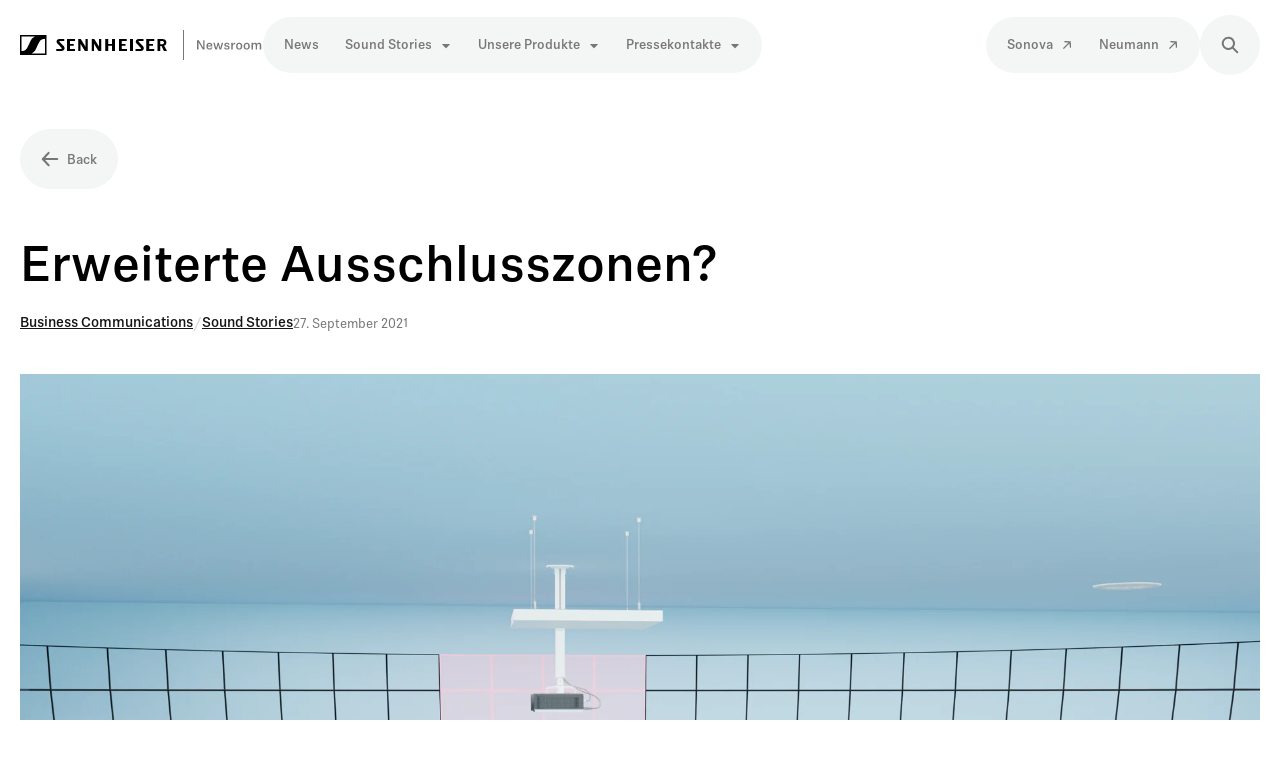

--- FILE ---
content_type: text/html; charset=utf-8
request_url: https://newsroom.sennheiser.com/erweiterte-ausschlusszonen
body_size: 54462
content:
<!DOCTYPE html><html lang="de-DE" dir="ltr"><head><meta charSet="utf-8"/><meta name="viewport" content="width=device-width"/><style>:root { --scrollbar-width: 0px }</style><style>:root {--prezly-accent-color: #0096d6;--prezly-accent-color-light: #00abf5;--prezly-accent-color-lighter: #14b9ff;--prezly-accent-color-lightest: #33c2ff;--prezly-accent-color-dark: #0081b7;--prezly-accent-color-darker: #006b99;--prezly-accent-color-darkest: #00567a;--prezly-accent-color-button-text: #fff;--prezly-header-background-color: #ffffff;--prezly-header-link-color: #000000;--prezly-header-link-hover-color: #1f2937;--prezly-placeholder-background-color: #fff}</style><link rel="shortcut icon" href="https://cdn.uc.assets.prezly.com/49122fd4-e3a4-4ef7-942e-539b3d958c4f/-/preview/180x180/Facebook%20180x180.png"/><link rel="apple-touch-icon" href="https://cdn.uc.assets.prezly.com/49122fd4-e3a4-4ef7-942e-539b3d958c4f/-/preview/180x180/Facebook%20180x180.png"/><meta name="msapplication-TileImage" content="https://cdn.uc.assets.prezly.com/49122fd4-e3a4-4ef7-942e-539b3d958c4f/-/preview/180x180/Facebook%20180x180.png"/><meta name="msapplication-TileColor" content="#ffffff"/><meta name="theme-color" content="#ffffff"/><link rel="alternate" hrefLang="da" href="https://newsroom.sennheiser.com/da/"/><link rel="alternate" hrefLang="da-DK" href="https://newsroom.sennheiser.com/da/"/><link rel="alternate" hrefLang="de" href="https://newsroom.sennheiser.com/erweiterte-ausschlusszonen"/><link rel="alternate" hrefLang="de-DE" href="https://newsroom.sennheiser.com/erweiterte-ausschlusszonen"/><link rel="alternate" hrefLang="en" href="https://newsroom.sennheiser.com/what-are-advanced-exclusion-zones-arbvbf"/><link rel="alternate" hrefLang="en-AU" href="https://newsroom.sennheiser.com/what-are-advanced-exclusion-zones-6lddif"/><link rel="alternate" hrefLang="en-CA" href="https://newsroom.sennheiser.com/en-ca/"/><link rel="alternate" hrefLang="en-DE" href="https://newsroom.sennheiser.com/what-are-advanced-exclusion-zones"/><link rel="alternate" hrefLang="en-GB" href="https://newsroom.sennheiser.com/what-are-advanced-exclusion-zones-jyxj4u"/><link rel="alternate" hrefLang="en-US" href="https://newsroom.sennheiser.com/what-are-advanced-exclusion-zones-arbvbf"/><link rel="alternate" hrefLang="es" href="https://newsroom.sennheiser.com/es/"/><link rel="alternate" hrefLang="es-419" href="https://newsroom.sennheiser.com/es/"/><link rel="alternate" hrefLang="fi" href="https://newsroom.sennheiser.com/fi/"/><link rel="alternate" hrefLang="fi-FI" href="https://newsroom.sennheiser.com/fi/"/><link rel="alternate" hrefLang="fr" href="https://newsroom.sennheiser.com/fr/"/><link rel="alternate" hrefLang="fr-BE" href="https://newsroom.sennheiser.com/fr-be/"/><link rel="alternate" hrefLang="fr-CA" href="https://newsroom.sennheiser.com/fr-ca/"/><link rel="alternate" hrefLang="fr-FR" href="https://newsroom.sennheiser.com/fr/"/><link rel="alternate" hrefLang="id" href="https://newsroom.sennheiser.com/id/"/><link rel="alternate" hrefLang="id-ID" href="https://newsroom.sennheiser.com/id/"/><link rel="alternate" hrefLang="ja" href="https://newsroom.sennheiser.com/ja/"/><link rel="alternate" hrefLang="ja-JP" href="https://newsroom.sennheiser.com/ja/"/><link rel="alternate" hrefLang="nb" href="https://newsroom.sennheiser.com/nb/"/><link rel="alternate" hrefLang="nb-NO" href="https://newsroom.sennheiser.com/nb/"/><link rel="alternate" hrefLang="nl" href="https://newsroom.sennheiser.com/nl-be/"/><link rel="alternate" hrefLang="nl-BE" href="https://newsroom.sennheiser.com/nl-be/"/><link rel="alternate" hrefLang="nl-NL" href="https://newsroom.sennheiser.com/nl/"/><link rel="alternate" hrefLang="sv" href="https://newsroom.sennheiser.com/sv/"/><link rel="alternate" hrefLang="sv-SE" href="https://newsroom.sennheiser.com/sv/"/><link rel="alternate" hrefLang="x-default" href="https://newsroom.sennheiser.com/what-are-advanced-exclusion-zones-arbvbf"/><link rel="alternate" hrefLang="zh" href="https://newsroom.sennheiser.com/cn/"/><link rel="alternate" hrefLang="zh-CN" href="https://newsroom.sennheiser.com/cn/"/><meta name="twitter:card" content="summary"/><meta name="twitter:site" content="Sennheiser"/><meta property="og:locale" content="de_DE"/><link rel="alternate" type="application/rss+xml" href="https://newsroom.sennheiser.com/feed"/><title>Erweiterte Ausschlusszonen?</title><meta name="robots" content="index,follow"/><meta name="description" content="Wie mit den erweiterten Ausschlusszonen für TeamConnect Ceiling 2 mit TruVoicelift unerwünschte Nebengeräusche in einer Besprechung ignoriert werden"/><meta property="og:title" content="Erweiterte Ausschlusszonen?"/><meta property="og:description" content="Wie mit den erweiterten Ausschlusszonen für TeamConnect Ceiling 2 mit TruVoicelift unerwünschte Nebengeräusche in einer Besprechung ignoriert werden"/><meta property="og:url" content="https://newsroom.sennheiser.com/erweiterte-ausschlusszonen"/><meta property="og:type" content="article"/><meta property="article:published_time" content="2021-09-27T07:57:00+00:00"/><meta property="article:modified_time" content="2021-10-14T12:31:27+00:00"/><meta property="article:author" content="Lisa Sofie Mros"/><meta property="og:image" content="https://cdn.uc.assets.prezly.com/f606c915-b802-4dab-a51f-283a3acfcdfe/-/preview/600x600/"/><meta property="og:image:alt" content="Erweiterte Ausschlusszonen?"/><meta property="og:image:width" content="3840"/><meta property="og:image:height" content="2160"/><meta property="og:site_name" content="Sennheiser"/><link rel="canonical" href="https://newsroom.sennheiser.com/erweiterte-ausschlusszonen"/><meta name="twitter:card" content="summary_large_image"/><meta name="twitter:image" content="https://cdn.uc.assets.prezly.com/f606c915-b802-4dab-a51f-283a3acfcdfe/-/preview/600x600/"/><link rel="alternate" type="application/json" href="https://newsroom.sennheiser.com/erweiterte-ausschlusszonen.json"/><script type="application/ld+json">{"@context":"https://schema.org","@type":"Article","datePublished":"2021-09-27T07:57:00+00:00","description":"Wie mit den erweiterten Ausschlusszonen für TeamConnect Ceiling 2 mit TruVoicelift unerwünschte Nebengeräusche in einer Besprechung ignoriert werden","mainEntityOfPage":{"@type":"WebPage","@id":"https://newsroom.sennheiser.com/erweiterte-ausschlusszonen"},"headline":"Erweiterte Ausschlusszonen?","image":["https://cdn.uc.assets.prezly.com/f606c915-b802-4dab-a51f-283a3acfcdfe/-/preview/600x600/"],"dateModified":"2021-10-14T12:31:27+00:00","author":[{"@type":"Person","name":"Lisa Sofie Mros"}],"publisher":{"@type":"Organization","name":"Sennheiser","logo":{"@type":"ImageObject","url":"https://avatars-cdn.prezly.com/newsroom/8872/6f7c15c7f2df601650a72c2620df96e68a21220880eef7b5d1a6fab6d48ca30b?t=1768741348&amp;v=3"}}}</script><meta name="next-head-count" content="65"/><meta name="og:locale" content="de-DE"/><link rel="preload" href="/_next/static/css/8e5ce189e58c942a.css" as="style"/><link rel="stylesheet" href="/_next/static/css/8e5ce189e58c942a.css" data-n-g=""/><link rel="preload" href="/_next/static/css/937a35729be318ce.css" as="style"/><link rel="stylesheet" href="/_next/static/css/937a35729be318ce.css"/><link rel="preload" href="/_next/static/css/675dc795b43de7da.css" as="style"/><link rel="stylesheet" href="/_next/static/css/675dc795b43de7da.css"/><noscript data-n-css=""></noscript><script defer="" nomodule="" src="/_next/static/chunks/polyfills-42372ed130431b0a.js"></script><script defer="" src="/_next/static/chunks/5c0b189e.f52eb1c13cce37b1.js"></script><script defer="" src="/_next/static/chunks/5945.b21422a7b05869d7.js"></script><script defer="" src="/_next/static/chunks/2027-fcc10d3f79202e63.js"></script><script defer="" src="/_next/static/chunks/5268.f3239453d08668d0.js"></script><script defer="" src="/_next/static/chunks/8844.f3b80ac320c35d54.js"></script><script defer="" src="/_next/static/chunks/8065.ac4b5a0265cb2c1b.js"></script><script defer="" src="/_next/static/chunks/6267-2ce9d608911309c7.js"></script><script defer="" src="/_next/static/chunks/1186.685ec1d70e759db6.js"></script><script src="/_next/static/chunks/webpack-8dd40d94982cc6b8.js" defer=""></script><script src="/_next/static/chunks/framework-eee38a91224fcaca.js" defer=""></script><script src="/_next/static/chunks/main-f6a19cbb8601f508.js" defer=""></script><script src="/_next/static/chunks/pages/_app-b6a4d7956183634f.js" defer=""></script><script src="/_next/static/chunks/pages/%5Bslug%5D-2eca679ffa82eefe.js" defer=""></script><script src="/_next/static/jGtw2dfpBQzxnVOdpff4B/_buildManifest.js" defer=""></script><script src="/_next/static/jGtw2dfpBQzxnVOdpff4B/_ssgManifest.js" defer=""></script></head><body><div id="__next"><div class="__variable_2dd48b Layout_layout__xvC8B"><header class="Header_container__XCDpp"><div class="container"><nav role="navigation" class="Header_header__GEQnq"><a class="Header_titleLink__Z4x_z" href="/de"><h1 class="Header_title__rk48G">Sennheiser</h1><svg width="243" height="49" fill="none" xmlns="http://www.w3.org/2000/svg" aria-hidden="true" class="Header_logo__mRuuk"><path d="M79.035 19.076h2.269V30.93h-2.891l-3.362-5.453c-.575-.952-1.066-1.966-1.066-1.966h-.033v7.419h-2.277V19.076h2.669l3.984 6.457c.266.425.495.873.684 1.338v-7.795h.023Zm13.043 4.853h-3.951V19.07h-2.881v11.853h2.88v-5.057h3.952v5.057h2.896V19.07h-2.896v4.858Zm-42.18 1.842h3.745v-1.78h-3.744v-3.086h5.012v-1.829h-7.903V30.93h7.988v-1.977H49.9v-3.181Zm-10.402-4a.53.53 0 0 1 .43-.871h4.295v-1.824h-5.083a2.49 2.49 0 0 0-1.769.661 2.538 2.538 0 0 0-.81 1.72c0 .695.052 1.2 1.084 2.295l3.825 4.048a.658.658 0 0 1 .179.733.656.656 0 0 1-.623.42H36.31v1.976h5.394a2.755 2.755 0 0 0 2.019-.78 2.805 2.805 0 0 0 .853-2.006c0-.786-.184-1.31-1.207-2.381l-3.872-3.99Zm25.973 5.086a8.655 8.655 0 0 0-.684-1.338l-3.984-6.457h-2.67v11.867H60.4v-7.405h.033s.472 1.028 1.066 1.966l3.366 5.453h2.891V19.076h-2.268v7.786l-.019-.005Zm63.706-1.086h3.744v-1.78h-3.744v-3.086h5.012v-1.829h-7.903V30.93h7.988v-1.977h-5.097v-3.181Zm17.782 5.158h-3.136l-2.254-4.867h-1.264v4.867h-2.886V19.076h5.263c2.537 0 3.715 1.595 3.715 3.438 0 .706-.218 1.395-.624 1.97a3.37 3.37 0 0 1-1.639 1.24l2.825 5.205Zm-3.033-8.338c0-.548-.315-1.686-1.839-1.686h-1.787v3.371h1.754c1.585 0 1.872-1.18 1.872-1.686Zm-25.189-.815a.525.525 0 0 1-.071-.579.52.52 0 0 1 .5-.292h4.296v-1.829h-5.103a2.49 2.49 0 0 0-1.769.661 2.543 2.543 0 0 0-.81 1.72c0 .695.052 1.2 1.085 2.295l3.824 4.048a.658.658 0 0 1 .212.747.645.645 0 0 1-.641.43h-4.73v1.975h5.395a2.753 2.753 0 0 0 2.018-.78 2.809 2.809 0 0 0 .853-2.005c0-.786-.184-1.31-1.207-2.381l-3.852-4.01Zm-16.933 4h3.744v-1.785h-3.74v-3.086h5.013v-1.829h-7.903V30.93h7.988v-1.977h-5.098v-3.176h-.004Zm8.242 5.157h2.891V19.076h-2.891v11.857ZM0 15v20h26.406V15H0Zm14.533 1.843c-1.57.61-3.08 1.952-4.296 4.648-.353.78-1.018 2.29-1.32 2.966-2.447 5.424-3.702 6.59-7.394 6.59V16.5h12.944a.176.176 0 0 1 .066.343Zm10.374 2.105V33.5H11.94a.174.174 0 0 1-.177-.145.177.177 0 0 1 .115-.198c1.57-.61 3.08-1.952 4.296-4.647.354-.781 1.018-2.291 1.32-2.967 2.443-5.424 3.697-6.59 7.39-6.59l.023-.005Z" fill="#000"></path><path fill="#797676" d="M162.957 10h1v30h-1zM183.198 27.173v-6.799h1.417V29.5h-1.781l-4.056-6.825c-.039-.065-.078-.117-.143-.117-.065 0-.117.052-.117.13V29.5h-1.417v-9.126h1.794l4.043 6.812c.039.065.078.117.143.117.065 0 .117-.052.117-.13Zm3.171-.988c0-2.197 1.17-3.445 3.094-3.445 1.846 0 2.912 1.157 2.912 3.289 0 .182 0 .338-.013.52h-4.511c.013 1.105.52 1.963 1.612 1.963.845 0 1.3-.442 1.378-.949h1.417c-.13 1.378-1.3 2.054-2.795 2.054-1.859 0-3.094-1.209-3.094-3.432Zm1.495-.65h2.899c.091 0 .169-.052.169-.182 0-.975-.598-1.508-1.469-1.508-.949 0-1.495.611-1.599 1.69Zm11.618 3.965-1.17-4.342c-.013-.065-.065-.104-.117-.104-.052 0-.104.039-.117.104l-1.157 4.342h-1.677l-1.937-6.63h1.456l1.287 4.81c.026.078.065.104.117.104.065 0 .104-.039.117-.104l1.287-4.81h1.287l1.287 4.823c.013.065.052.104.117.104.052 0 .091-.026.117-.104l1.391-4.823h1.404l-2.015 6.63h-1.677Zm7.392-6.76c1.417 0 2.574.611 2.574 1.937h-1.365c0-.572-.52-.884-1.222-.884-.689 0-1.17.325-1.17.858 0 .403.26.663.988.793l1.014.195c1.183.221 1.872.741 1.872 1.859 0 1.3-.962 2.132-2.652 2.132-1.794 0-2.717-.793-2.717-2.041h1.391c.013.559.429 1.001 1.352 1.001.832 0 1.261-.377 1.261-.949 0-.468-.312-.689-.988-.819l-1.014-.182c-1.196-.221-1.885-.832-1.885-1.859 0-1.248 1.053-2.041 2.561-2.041Zm6.089 1.105c.403-.689 1.053-1.105 1.729-1.105.195 0 .403.026.546.065l-.143 1.417a2.627 2.627 0 0 0-.598-.065c-.988 0-1.703.611-1.703 1.794V29.5h-1.43v-6.63h1.352v.962c0 .078.039.13.104.13s.091-.039.143-.117Zm6.221 5.772c-1.924 0-3.12-1.261-3.12-3.432 0-2.184 1.196-3.445 3.12-3.445 1.937 0 3.12 1.261 3.12 3.445 0 2.171-1.183 3.432-3.12 3.432Zm0-1.131c1.144 0 1.612-.936 1.612-2.301 0-1.378-.468-2.314-1.612-2.314-1.144 0-1.612.936-1.612 2.314 0 1.365.468 2.301 1.612 2.301Zm7.515 1.131c-1.924 0-3.12-1.261-3.12-3.432 0-2.184 1.196-3.445 3.12-3.445 1.937 0 3.12 1.261 3.12 3.445 0 2.171-1.183 3.432-3.12 3.432Zm0-1.131c1.144 0 1.612-.936 1.612-2.301 0-1.378-.468-2.314-1.612-2.314-1.144 0-1.612.936-1.612 2.314 0 1.365.468 2.301 1.612 2.301Zm6.177-5.616v.845c0 .078.039.13.104.13s.104-.052.143-.104c.416-.585.962-1.001 1.833-1.001.897 0 1.43.351 1.885 1.092.026.039.052.065.104.065s.091-.039.117-.078c.416-.611 1.014-1.079 2.028-1.079 1.378 0 2.171.858 2.171 2.483V29.5h-1.43v-3.965c0-1.079-.39-1.612-1.248-1.612-.897 0-1.469.819-1.469 1.924V29.5h-1.443v-3.965c0-1.079-.377-1.612-1.235-1.612-.897 0-1.482.819-1.482 1.924V29.5h-1.43v-6.63h1.352Z"></path></svg></a><div class="Header_navigationWrapper__AQr4U"><button type="button" class="Button_button__nz0om Header_navigationToggle__LOEfM Button_secondary__tWb_n Button_large__C0B6o Button_iconOnly__jrGQu" aria-expanded="false" aria-controls="menu" title="Navigation umschalten" aria-label="Navigation umschalten"><svg viewBox="0 0 24 24" fill="none" xmlns="http://www.w3.org/2000/svg" width="16" height="16" class="Button_icon__LcaaC Button_left__B9Wq8"><path fill-rule="evenodd" clip-rule="evenodd" d="M3 6a1 1 0 0 1 1-1h16a1 1 0 1 1 0 2H4a1 1 0 0 1-1-1Zm0 6a1 1 0 0 1 1-1h16a1 1 0 1 1 0 2H4a1 1 0 0 1-1-1Zm0 6a1 1 0 0 1 1-1h16a1 1 0 1 1 0 2H4a1 1 0 0 1-1-1Z" fill="currentColor"></path></svg><span class="Button_content__HwFK8">​</span></button><div class="Header_navigation__3Ix1k"><div id="menu" class="Header_navigationInner__uHfyV"><ul class="Header_navigationList__c8FeK"><li class="Header_navigationItem__vvLy_"><a href="/de/category/news" class="Button_button__nz0om Header_navigationButton__hr_y1 Button_navigation__ELjnb Button_large__C0B6o"><span class="Button_content__HwFK8">News</span></a></li><li class="Header_navigationItem__vvLy_"><div class="Dropdown_container__A3eCx" data-headlessui-state=""><button type="button" class="Button_button__nz0om Header_navigationButton__hr_y1 Dropdown_buttonWithMobileDisplay__Wne9K Button_navigation__ELjnb Button_large__C0B6o" id="headlessui-menu-button-:R7il3jm:" aria-haspopup="menu" aria-expanded="false" data-headlessui-state=""><span class="Button_content__HwFK8">Sound Stories<svg viewBox="0 0 16 17" fill="none" xmlns="http://www.w3.org/2000/svg" width="12" height="12" class="Dropdown_caret__SWUnP"><path d="m13.218 6.478-4.964 5.17a.404.404 0 0 1-.555 0l-4.917-5.17c-.247-.238-.072-.644.278-.644h9.88c.35 0 .525.406.278.644Z" fill="currentColor"></path></svg></span></button></div></li><li class="Header_navigationItem__vvLy_"><div class="Dropdown_container__A3eCx" data-headlessui-state=""><button type="button" class="Button_button__nz0om Header_navigationButton__hr_y1 Dropdown_buttonWithMobileDisplay__Wne9K Button_navigation__ELjnb Button_large__C0B6o" id="headlessui-menu-button-:R1sl3jm:" aria-haspopup="menu" aria-expanded="false" data-headlessui-state=""><span class="Button_content__HwFK8">Unsere Produkte<svg viewBox="0 0 16 17" fill="none" xmlns="http://www.w3.org/2000/svg" width="12" height="12" class="Dropdown_caret__SWUnP"><path d="m13.218 6.478-4.964 5.17a.404.404 0 0 1-.555 0l-4.917-5.17c-.247-.238-.072-.644.278-.644h9.88c.35 0 .525.406.278.644Z" fill="currentColor"></path></svg></span></button></div></li><li class="Header_navigationItem__vvLy_"><div class="Dropdown_container__A3eCx" data-headlessui-state=""><button type="button" class="Button_button__nz0om Header_navigationButton__hr_y1 Dropdown_buttonWithMobileDisplay__Wne9K Button_navigation__ELjnb Button_large__C0B6o" id="headlessui-menu-button-:R1ul3jm:" aria-haspopup="menu" aria-expanded="false" data-headlessui-state=""><span class="Button_content__HwFK8">Pressekontakte<svg viewBox="0 0 16 17" fill="none" xmlns="http://www.w3.org/2000/svg" width="12" height="12" class="Dropdown_caret__SWUnP"><path d="m13.218 6.478-4.964 5.17a.404.404 0 0 1-.555 0l-4.917-5.17c-.247-.238-.072-.644.278-.644h9.88c.35 0 .525.406.278.644Z" fill="currentColor"></path></svg></span></button></div></li></ul><ul class="Header_navigationList__c8FeK"><li class="Header_navigationItem__vvLy_"><a href="https://www.sonova.com/de/medien" class="Button_button__nz0om Header_navigationButton__hr_y1 Button_navigation__ELjnb Button_large__C0B6o" target="_blank" rel="noopener noreferrer"><span class="Button_content__HwFK8">Sonova</span><svg viewBox="0 0 16 17" fill="none" xmlns="http://www.w3.org/2000/svg" width="16" height="16" class="Button_icon__LcaaC Button_right__9d8M_"><path fill-rule="evenodd" clip-rule="evenodd" d="M4.03 3.845a.928.928 0 0 1 .909-.92l7.572.184c.5-.008.905.39.903.892l.285 7.568a.928.928 0 0 1-.91.922.885.885 0 0 1-.903-.892l-.292-5.38-7.464 7.563a.907.907 0 0 1-1.281.021.907.907 0 0 1 .004-1.282l7.464-7.563-5.384-.22a.885.885 0 0 1-.903-.893Z" fill="currentColor"></path></svg></a></li><li class="Header_navigationItem__vvLy_"><a href="https://de-de.neumann.com/newsroom" class="Button_button__nz0om Header_navigationButton__hr_y1 Button_navigation__ELjnb Button_large__C0B6o" target="_blank" rel="noopener noreferrer"><span class="Button_content__HwFK8">Neumann</span><svg viewBox="0 0 16 17" fill="none" xmlns="http://www.w3.org/2000/svg" width="16" height="16" class="Button_icon__LcaaC Button_right__9d8M_"><path fill-rule="evenodd" clip-rule="evenodd" d="M4.03 3.845a.928.928 0 0 1 .909-.92l7.572.184c.5-.008.905.39.903.892l.285 7.568a.928.928 0 0 1-.91.922.885.885 0 0 1-.903-.892l-.292-5.38-7.464 7.563a.907.907 0 0 1-1.281.021.907.907 0 0 1 .004-1.282l7.464-7.563-5.384-.22a.885.885 0 0 1-.903-.893Z" fill="currentColor"></path></svg></a></li></ul></div></div><a href="/de/search" class="Button_button__nz0om Header_searchToggle__PJd_m Button_secondary__tWb_n Button_large__C0B6o Button_iconOnly__jrGQu" aria-expanded="false" aria-controls="search-widget" title="Suchen" aria-label="Suchen"><svg viewBox="0 0 16 16" fill="none" xmlns="http://www.w3.org/2000/svg" width="16" height="16" class="Button_icon__LcaaC Button_left__B9Wq8"><path fill-rule="evenodd" clip-rule="evenodd" d="M6.543.667a5.877 5.877 0 1 0 3.496 10.601l3.81 3.81a.869.869 0 1 0 1.23-1.228l-3.812-3.81A5.877 5.877 0 0 0 6.543.666Zm-4.14 5.877a4.14 4.14 0 1 1 8.28 0 4.14 4.14 0 0 1-8.28 0Z" fill="currentColor"></path></svg></a></div></nav></div></header><main class="Layout_content__hZcBN"><article><a href="/de" class="Button_button__nz0om Story_backButton__jrI1a Button_secondary__tWb_n Button_large__C0B6o"><svg viewBox="0 0 16 16" fill="none" xmlns="http://www.w3.org/2000/svg" width="16" height="16" class="Button_icon__LcaaC Button_left__B9Wq8"><path fill-rule="evenodd" clip-rule="evenodd" d="M7.416 14.237a.928.928 0 0 1-1.295 0L.934 8.717a.885.885 0 0 1 0-1.269L6.121 1.93a.928.928 0 0 1 1.295 0 .885.885 0 0 1 0 1.27L3.792 7.186h10.626c.505 0 .915.401.915.897s-.41.898-.915.898H3.792l3.624 3.986a.885.885 0 0 1 0 1.27Z" fill="currentColor"></path></svg><span class="Button_content__HwFK8">Back</span></a><div class="HeaderRenderer_renderer__dpgga"><section class="prezly-slate-document" data-version="0.50"><h1 class="prezly-slate-heading prezly-slate-heading--heading-1 prezly-slate-heading--align-inherit">Erweiterte Ausschlusszonen?</h1></section></div><div class="Story_categoriesAndDate__dDSH2"><div class="CategoriesList_categoriesList__m4UAo"><a class="CategoriesList_categoryLink__5TSyJ" href="/category/business-communications">Business Communications</a><span class="CategoriesList_separator__HcfKp">/</span><a class="CategoriesList_categoryLink__5TSyJ" href="/category/sound-stories">Sound Stories</a></div><p class="Story_date__v5TtZ">27. September 2021</p></div><picture class="uploadcare-image__picture"><source srcSet="https://cdn.uc.assets.prezly.com/f606c915-b802-4dab-a51f-283a3acfcdfe/-/resize/768/-/format/webp/-/progressive/yes/-/quality/smart/ 1x, https://cdn.uc.assets.prezly.com/f606c915-b802-4dab-a51f-283a3acfcdfe/-/resize/1536/-/format/webp/-/progressive/yes/-/quality/smart/ 2x" type="image/webp" media="(min-width: 1px) and (max-width: 767px)"/><source srcSet="https://cdn.uc.assets.prezly.com/f606c915-b802-4dab-a51f-283a3acfcdfe/-/resize/992/-/format/webp/-/progressive/yes/-/quality/smart/ 1x, https://cdn.uc.assets.prezly.com/f606c915-b802-4dab-a51f-283a3acfcdfe/-/resize/1984/-/format/webp/-/progressive/yes/-/quality/smart/ 2x" type="image/webp" media="(min-width: 768px) and (max-width: 991px)"/><source srcSet="https://cdn.uc.assets.prezly.com/f606c915-b802-4dab-a51f-283a3acfcdfe/-/resize/1200/-/format/webp/-/progressive/yes/-/quality/smart/ 1x, https://cdn.uc.assets.prezly.com/f606c915-b802-4dab-a51f-283a3acfcdfe/-/resize/2400/-/format/webp/-/progressive/yes/-/quality/smart/ 2x" type="image/webp" media="(min-width: 992px) and (max-width: 1199px)"/><source srcSet="https://cdn.uc.assets.prezly.com/f606c915-b802-4dab-a51f-283a3acfcdfe/-/resize/1920/-/format/webp/-/progressive/yes/-/quality/smart/ 1x, https://cdn.uc.assets.prezly.com/f606c915-b802-4dab-a51f-283a3acfcdfe/-/resize/3000/-/format/webp/-/progressive/yes/-/quality/smart/ 2x" type="image/webp" media="(min-width: 1200px)"/><source srcSet="https://cdn.uc.assets.prezly.com/f606c915-b802-4dab-a51f-283a3acfcdfe/-/resize/992/-/format/webp/-/progressive/yes/-/quality/smart/ 1x, https://cdn.uc.assets.prezly.com/f606c915-b802-4dab-a51f-283a3acfcdfe/-/resize/1984/-/format/webp/-/progressive/yes/-/quality/smart/ 2x" type="image/webp" media=""/><source srcSet="https://cdn.uc.assets.prezly.com/f606c915-b802-4dab-a51f-283a3acfcdfe/-/resize/768/-/format/png/-/progressive/yes/-/quality/smart/ 1x, https://cdn.uc.assets.prezly.com/f606c915-b802-4dab-a51f-283a3acfcdfe/-/resize/1536/-/format/png/-/progressive/yes/-/quality/smart/ 2x" type="image/png" media="(min-width: 1px) and (max-width: 767px)"/><source srcSet="https://cdn.uc.assets.prezly.com/f606c915-b802-4dab-a51f-283a3acfcdfe/-/resize/992/-/format/png/-/progressive/yes/-/quality/smart/ 1x, https://cdn.uc.assets.prezly.com/f606c915-b802-4dab-a51f-283a3acfcdfe/-/resize/1984/-/format/png/-/progressive/yes/-/quality/smart/ 2x" type="image/png" media="(min-width: 768px) and (max-width: 991px)"/><source srcSet="https://cdn.uc.assets.prezly.com/f606c915-b802-4dab-a51f-283a3acfcdfe/-/resize/1200/-/format/png/-/progressive/yes/-/quality/smart/ 1x, https://cdn.uc.assets.prezly.com/f606c915-b802-4dab-a51f-283a3acfcdfe/-/resize/2400/-/format/png/-/progressive/yes/-/quality/smart/ 2x" type="image/png" media="(min-width: 992px) and (max-width: 1199px)"/><source srcSet="https://cdn.uc.assets.prezly.com/f606c915-b802-4dab-a51f-283a3acfcdfe/-/resize/1920/-/format/png/-/progressive/yes/-/quality/smart/ 1x, https://cdn.uc.assets.prezly.com/f606c915-b802-4dab-a51f-283a3acfcdfe/-/resize/3000/-/format/png/-/progressive/yes/-/quality/smart/ 2x" type="image/png" media="(min-width: 1200px)"/><source srcSet="https://cdn.uc.assets.prezly.com/f606c915-b802-4dab-a51f-283a3acfcdfe/-/resize/992/-/format/png/-/progressive/yes/-/quality/smart/ 1x, https://cdn.uc.assets.prezly.com/f606c915-b802-4dab-a51f-283a3acfcdfe/-/resize/1984/-/format/png/-/progressive/yes/-/quality/smart/ 2x" type="image/png" media=""/><img width="3840" height="2160" class="Story_mainImage__QHTKI uploadcare-image__image uploadcare-image__layout-fill" loading="eager" alt="TCC2_TruVoicelift_Algorithms_Exclusion_Zone (1) (1).png" style="object-fit:cover" src="https://cdn.uc.assets.prezly.com/f606c915-b802-4dab-a51f-283a3acfcdfe/-/resize/992/-/format/png/-/progressive/yes/-/quality/smart/"/></picture><div class="Story_container__kSD_S"><div class="Story_storyLinksWrapper__9GgD9"><div class="StoryLinks_container__QLAze Story_storyLinks__O9Z_D"><button type="button" aria-label="linkedin" class="SocialShareButton_button__6b1Tc StoryLinks_button__c7DtI"><svg viewBox="0 0 24 24" fill="none" xmlns="http://www.w3.org/2000/svg" width="16" height="16" class="StoryLinks_icon__wylM7"><path fill-rule="evenodd" clip-rule="evenodd" d="M.07 1.72C.07.77.86 0 1.833 0h20.324c.973 0 1.762.77 1.762 1.72v20.56c0 .95-.789 1.72-1.762 1.72H1.833C.859 24 .07 23.23.07 22.28V1.72ZM7.3 20.09V9.253H3.696V20.09H7.3ZM5.497 7.773c1.256 0 2.038-.832 2.038-1.872-.023-1.063-.781-1.872-2.014-1.872-1.232 0-2.038.809-2.038 1.872 0 1.04.782 1.872 1.99 1.872h.024Zm7.397 12.317H9.293s.047-9.82 0-10.837h3.602v1.534a3.325 3.325 0 0 0-.024.038h.024v-.038C13.374 10.05 14.231 9 16.141 9c2.37 0 4.147 1.549 4.147 4.877v6.214h-3.601v-5.797c0-1.457-.522-2.451-1.825-2.451-.995 0-1.588.67-1.848 1.317-.095.232-.119.555-.119.88v6.051Z" fill="currentColor"></path></svg></button><button type="button" aria-label="facebook" class="SocialShareButton_button__6b1Tc StoryLinks_button__c7DtI"><svg viewBox="0 0 24 24" fill="none" xmlns="http://www.w3.org/2000/svg" width="16" height="16" class="StoryLinks_icon__wylM7"><path fill-rule="evenodd" clip-rule="evenodd" d="M24 12.073C24 5.405 18.627 0 12 0S0 5.405 0 12.073C0 18.1 4.388 23.094 10.125 24v-8.437H7.078v-3.49h3.047v-2.66c0-3.025 1.791-4.697 4.533-4.697 1.313 0 2.686.236 2.686.236v2.971H15.83c-1.491 0-1.956.93-1.956 1.886v2.264h3.328l-.532 3.49h-2.796V24C19.612 23.094 24 18.1 24 12.073Z" fill="currentColor"></path></svg></button><button type="button" aria-label="twitter" class="SocialShareButton_button__6b1Tc StoryLinks_button__c7DtI"><svg viewBox="0 0 24 24" fill="none" xmlns="http://www.w3.org/2000/svg" width="16" height="16" class="StoryLinks_icon__wylM7"><path d="M18.901 1h3.68l-8.04 9.319L24 23h-7.406l-5.8-7.691L4.155 23H.474l8.6-9.968L0 1h7.594l5.243 7.03L18.901 1ZM17.61 20.766h2.039L6.486 3.116H4.298l13.312 17.65Z" fill="currentColor"></path></svg></button><button type="button" aria-label="threads" class="SocialShareButton_button__6b1Tc StoryLinks_button__c7DtI"><svg width="16" height="16" fill="none" xmlns="http://www.w3.org/2000/svg" class="StoryLinks_icon__wylM7"><path d="M17.692 11.123a8.547 8.547 0 0 0-.315-.142c-.185-3.414-2.05-5.368-5.182-5.388h-.042c-1.873 0-3.431.8-4.39 2.255l1.722 1.181c.716-1.087 1.84-1.318 2.669-1.318h.028c1.031.006 1.81.306 2.313.89.367.426.612 1.015.733 1.757a13.176 13.176 0 0 0-2.96-.143c-2.977.172-4.892 1.909-4.763 4.322.065 1.223.675 2.277 1.717 2.964.88.582 2.015.866 3.194.802 1.558-.085 2.78-.68 3.632-1.766.647-.825 1.056-1.894 1.237-3.241.742.448 1.292 1.037 1.596 1.745.516 1.205.546 3.184-1.068 4.797-1.415 1.414-3.116 2.025-5.686 2.044-2.851-.02-5.008-.935-6.41-2.717-1.313-1.67-1.991-4.08-2.016-7.165.025-3.085.703-5.496 2.016-7.165 1.402-1.782 3.558-2.696 6.41-2.717 2.871.02 5.065.94 6.521 2.73.714.879 1.252 1.983 1.607 3.27l2.018-.538c-.43-1.585-1.107-2.95-2.027-4.083C18.38 1.2 15.65.024 12.134 0h-.014C8.61.024 5.912 1.205 4.099 3.51c-1.614 2.05-2.446 4.904-2.474 8.482v.016c.028 3.578.86 6.431 2.474 8.482 1.813 2.305 4.511 3.486 8.02 3.51h.015c3.12-.022 5.319-.838 7.13-2.649 2.371-2.368 2.3-5.336 1.518-7.158-.56-1.307-1.629-2.368-3.09-3.07Zm-5.387 5.065c-1.305.074-2.66-.512-2.728-1.766-.05-.93.662-1.969 2.808-2.092.246-.015.487-.021.724-.021.78 0 1.508.075 2.171.22-.247 3.088-1.697 3.59-2.975 3.66Z" fill="currentColor"></path></svg></button><button type="button" aria-label="mastodon" class="SocialShareButton_button__6b1Tc StoryLinks_button__c7DtI"><svg viewBox="0 0 24 24" fill="none" xmlns="http://www.w3.org/2000/svg" width="16" height="16" class="StoryLinks_icon__wylM7"><path d="M23 7.88c0-5.208-3.353-6.733-3.353-6.733C17.957.357 15.055.025 12.04 0h-.075C8.95.025 6.05.358 4.36 1.147c0 0-3.352 1.527-3.352 6.732 0 1.192-.023 2.618.014 4.13.121 5.091.917 10.11 5.543 11.355 2.134.575 3.965.695 5.439.613 2.674-.152 4.176-.971 4.176-.971l-.089-1.976s-1.911.614-4.058.54c-2.127-.075-4.37-.234-4.715-2.892a5.521 5.521 0 0 1-.047-.745s2.087.52 4.733.643c1.618.076 3.134-.096 4.676-.283 2.955-.359 5.528-2.212 5.85-3.905.513-2.667.47-6.509.47-6.509Zm-3.955 6.708h-2.454v-6.12c0-1.29-.533-1.943-1.6-1.943-1.18 0-1.77.776-1.77 2.312v3.35h-2.44v-3.35c0-1.536-.59-2.312-1.77-2.312-1.068 0-1.601.655-1.601 1.944v6.119H4.956V8.284c0-1.29.322-2.313.97-3.07.668-.757 1.542-1.146 2.628-1.146 1.256 0 2.207.49 2.836 1.474L12 6.585l.613-1.043c.628-.983 1.58-1.474 2.836-1.474 1.085 0 1.96.389 2.627 1.146.647.757.97 1.78.97 3.07v6.303Z" fill="#374151"></path></svg></button><button type="button" aria-label="pinterest" class="SocialShareButton_button__6b1Tc StoryLinks_button__c7DtI"><svg viewBox="0 0 24 24" fill="none" xmlns="http://www.w3.org/2000/svg" width="16" height="16" class="StoryLinks_icon__wylM7"><path d="M12 0C5.373 0 0 5.373 0 12c0 5.084 3.163 9.43 7.627 11.178-.105-.95-.2-2.41.042-3.446.218-.936 1.407-5.965 1.407-5.965s-.36-.718-.36-1.781c0-1.669.968-2.915 2.172-2.915 1.024 0 1.518.77 1.518 1.69 0 1.03-.655 2.57-.993 3.996-.283 1.195.598 2.169 1.777 2.169 2.132 0 3.772-2.25 3.772-5.495 0-2.874-2.065-4.882-5.013-4.882-3.414 0-5.418 2.56-5.418 5.207 0 1.031.397 2.137.893 2.739a.359.359 0 0 1 .083.344c-.091.379-.293 1.194-.333 1.36-.053.22-.174.267-.402.161-1.498-.697-2.435-2.889-2.435-4.649 0-3.785 2.75-7.261 7.929-7.261 4.162 0 7.397 2.966 7.397 6.93 0 4.136-2.607 7.464-6.226 7.464-1.217 0-2.36-.631-2.751-1.378 0 0-.602 2.291-.748 2.853-.27 1.042-1.002 2.349-1.491 3.146C9.57 23.813 10.763 24 12 24c6.628 0 12-5.373 12-12S18.628 0 12 0Z" fill="currentColor"></path></svg></button><button type="button" aria-label="reddit" class="SocialShareButton_button__6b1Tc StoryLinks_button__c7DtI"><svg viewBox="0 0 20 17" fill="none" xmlns="http://www.w3.org/2000/svg" width="16" height="16" class="StoryLinks_icon__wylM7"><path d="M12.441 2.659a2 2 0 1 0-.012-.866 3.23 3.23 0 0 0-2.88 3.208v.01c-1.759.074-3.365.575-4.64 1.365a2.802 2.802 0 1 0-2.902 4.755C2.102 14.384 5.646 17 10.007 17c4.36 0 7.91-2.62 7.997-5.876a2.803 2.803 0 1 0-2.908-4.753c-1.286-.796-2.91-1.296-4.686-1.363v-.007c0-1.191.885-2.18 2.032-2.341v-.002ZM4.797 10.37c.047-1.016.722-1.796 1.506-1.796.785 0 1.385.824 1.338 1.84-.047 1.017-.633 1.386-1.418 1.386-.786 0-1.473-.413-1.426-1.43Zm8.912-1.796c.785 0 1.46.78 1.506 1.796.047 1.017-.64 1.43-1.426 1.43-.784 0-1.371-.368-1.418-1.385-.047-1.017.552-1.84 1.338-1.84Zm-.934 4.148a.222.222 0 0 1 .184.304 3.2 3.2 0 0 1-5.906 0 .222.222 0 0 1 .183-.304 27.69 27.69 0 0 1 2.77-.135c.974 0 1.906.048 2.769.135Z" fill="#374151"></path></svg></button><button type="button" aria-label="whatsapp" class="SocialShareButton_button__6b1Tc StoryLinks_button__c7DtI"><svg viewBox="0 0 24 24" fill="none" xmlns="http://www.w3.org/2000/svg" width="16" height="16" class="StoryLinks_icon__wylM7"><path d="m0 24 1.686-6.163A11.867 11.867 0 0 1 .1 11.891C.102 5.335 5.437 0 11.992 0a11.817 11.817 0 0 1 8.413 3.488 11.824 11.824 0 0 1 3.48 8.414c-.003 6.557-5.338 11.892-11.893 11.892a11.9 11.9 0 0 1-5.688-1.448L0 24Zm6.596-3.807c1.676.995 3.276 1.591 5.392 1.592 5.448 0 9.886-4.434 9.89-9.885.001-5.462-4.416-9.89-9.882-9.892-5.452 0-9.887 4.434-9.889 9.884 0 2.225.651 3.891 1.746 5.634l-.999 3.648 3.742-.981Zm11.387-5.464c-.074-.124-.272-.198-.57-.347-.297-.149-1.758-.868-2.03-.967-.273-.099-.47-.149-.67.149-.198.297-.768.967-.94 1.165-.174.198-.348.223-.645.074-.297-.149-1.255-.462-2.39-1.475-.883-.788-1.48-1.761-1.653-2.059-.173-.297-.018-.458.13-.606.134-.133.297-.347.446-.521.151-.172.2-.296.3-.495.1-.198.05-.372-.025-.521-.075-.148-.669-1.611-.916-2.206-.242-.579-.487-.501-.669-.51l-.57-.01c-.198 0-.52.074-.792.372S5.95 7.788 5.95 9.251s1.065 2.876 1.213 3.074c.15.198 2.095 3.2 5.076 4.487.71.306 1.263.489 1.694.626.712.226 1.36.194 1.872.118.571-.085 1.758-.719 2.006-1.413.248-.695.248-1.29.173-1.414Z" fill="#374151"></path></svg></button></div></div><div class="ContentRenderer_renderer__tPJbs"><section class="prezly-slate-document" data-version="0.50"><h2 class="Subtitle_subtitle__cbuM1">Wie mit den erweiterten Ausschlusszonen für TeamConnect Ceiling 2 mit TruVoicelift unerwünschte Nebengeräusche in einer Besprechung ignoriert werden</h2><p class="styles_paragraph__GiKq6">Für <a class="styles_link__gwrpq" href="https://sennheiser.com/tcc2" rel="noopener noreferrer" target="_self">TeamConnect Ceiling 2</a> (TCC2) können jetzt (Stand: März 2021) fünf neue erweiterte Ausschlusszonen definiert werden, um Lärmquellen wie Projektoren und Lüftungsanlagen oder Lautsprecher zu ignorieren. Diese festgelegten Zonen werden dann vom Mikrofon-Beam nicht erfasst. Alle fünf Ausschlusszonen können vollkommen flexibel horizontal und vertikal mit Hilfe des <a class="styles_link__gwrpq" href="https://sennheiser.com/control-cockpit-software" rel="noopener noreferrer" target="_self">Sennheiser Control Cockpits</a> konfiguriert werden. ​ </p><p class="styles_paragraph__GiKq6">In einem Meetingraum kann man so zum Beispiel den Bereich unmittelbar oberhalb einer ​ Tischplatte als Ausschlusszone festlegen, um unerwünschte Nebengeräusche wie Tastaturgeräusche oder das Klappern von Tassen und Gläsern zu ignorieren. Die Ausschlusszonen können zum Beispiel so definiert werden, dass der Mikrofonbeam erst ab Kopfhöhe der Meeting-Teilnehmer am Tisch wieder Audiosignale erfasst, so dass alle Sprecher optimal verstanden werden. </p><p class="styles_paragraph__GiKq6"> </p><h3 class="styles_headingTwo__ZQS6u">Tauchen Sie ein in die spannende Welt der neuen Funktionen des Deckenmikrofons TeamConnect Ceiling 2!</h3><p class="styles_paragraph__GiKq6">Sie wollen mehr über die neuen Funktionen des Deckenmikrofons erfahren? Wir haben Ihnen hier einen Überblick über alle verfügbaren Blog-Posts zusammengestellt:</p><div class="styles_listContainer__FrKUA"><ul class="styles_bulletedList__LFe9q"><li class="styles_listItem__QAj_7">Direkt zum Blog-Post <a class="styles_link__gwrpq" href="https://de-de.sennheiser.com/newsroom/was-ist-truvoicelift-8s65ej" rel="noopener noreferrer" target="_self">&quot;Wie TruVoicelift Sprachverständlichkeit von morgen in Ihre Meetings bringt&quot;</a></li><li class="styles_listItem__QAj_7">Direkt zum Blog-Post <a class="styles_link__gwrpq" href="https://de-de.sennheiser.com/newsroom/was-ist-die-priority-zone-o0vipl" rel="noopener noreferrer" target="_self">&quot;Wie Sie mit der Priority Zone gezielt den Fokus in Ihren Meetings setzen&quot;</a></li><li class="styles_listItem__QAj_7">Direkt zum Blog-Post <a class="styles_link__gwrpq" href="https://de-de.sennheiser.com/newsroom/was-ist-der-frequency-shifter-us07to" rel="noopener noreferrer" target="_self">&quot;Wie der Frequency Shifter eine optimale Feedback-Unterdrückung in Ihren Meetings ermöglicht&quot;</a></li><li class="styles_listItem__QAj_7">Direkt zum Blog-Post <a class="styles_link__gwrpq" href="https://de-de.sennheiser.com/newsroom/was-ist-feedback-prevent-mute-ydn9sq" rel="noopener noreferrer" target="_self">&quot;Wie der integrierte Feedback Prevent Mute Ihre Meetings vor unerwünschten Rückkopplungen schützt&quot;</a></li><li class="styles_listItem__QAj_7">Direkt zum Blog-Post &quot;<a class="styles_link__gwrpq" href="https://de-de.sennheiser.com/newsroom/was-ist-noise-gate-yppdtc" rel="noopener noreferrer" target="_self">Wie Noise Gate störende Geräusche in Ihren Meetings verhindert&quot;</a></li></ul></div><p class="styles_paragraph__GiKq6"> </p></section></div></div></article><div class="Share_wrapper__vp90s"><div class="Share_divider__x0V8Z"></div><div><h2 class="Share_title__XDgnL">Share</h2><div class="Share_sharingOptions__tI6mi"><div class="StoryLinks_container__QLAze Share_storyLinks__Z47Ps"><button type="button" aria-label="linkedin" class="SocialShareButton_button__6b1Tc StoryLinks_button__c7DtI"><svg viewBox="0 0 24 24" fill="none" xmlns="http://www.w3.org/2000/svg" width="16" height="16" class="StoryLinks_icon__wylM7"><path fill-rule="evenodd" clip-rule="evenodd" d="M.07 1.72C.07.77.86 0 1.833 0h20.324c.973 0 1.762.77 1.762 1.72v20.56c0 .95-.789 1.72-1.762 1.72H1.833C.859 24 .07 23.23.07 22.28V1.72ZM7.3 20.09V9.253H3.696V20.09H7.3ZM5.497 7.773c1.256 0 2.038-.832 2.038-1.872-.023-1.063-.781-1.872-2.014-1.872-1.232 0-2.038.809-2.038 1.872 0 1.04.782 1.872 1.99 1.872h.024Zm7.397 12.317H9.293s.047-9.82 0-10.837h3.602v1.534a3.325 3.325 0 0 0-.024.038h.024v-.038C13.374 10.05 14.231 9 16.141 9c2.37 0 4.147 1.549 4.147 4.877v6.214h-3.601v-5.797c0-1.457-.522-2.451-1.825-2.451-.995 0-1.588.67-1.848 1.317-.095.232-.119.555-.119.88v6.051Z" fill="currentColor"></path></svg></button><button type="button" aria-label="facebook" class="SocialShareButton_button__6b1Tc StoryLinks_button__c7DtI"><svg viewBox="0 0 24 24" fill="none" xmlns="http://www.w3.org/2000/svg" width="16" height="16" class="StoryLinks_icon__wylM7"><path fill-rule="evenodd" clip-rule="evenodd" d="M24 12.073C24 5.405 18.627 0 12 0S0 5.405 0 12.073C0 18.1 4.388 23.094 10.125 24v-8.437H7.078v-3.49h3.047v-2.66c0-3.025 1.791-4.697 4.533-4.697 1.313 0 2.686.236 2.686.236v2.971H15.83c-1.491 0-1.956.93-1.956 1.886v2.264h3.328l-.532 3.49h-2.796V24C19.612 23.094 24 18.1 24 12.073Z" fill="currentColor"></path></svg></button><button type="button" aria-label="twitter" class="SocialShareButton_button__6b1Tc StoryLinks_button__c7DtI"><svg viewBox="0 0 24 24" fill="none" xmlns="http://www.w3.org/2000/svg" width="16" height="16" class="StoryLinks_icon__wylM7"><path d="M18.901 1h3.68l-8.04 9.319L24 23h-7.406l-5.8-7.691L4.155 23H.474l8.6-9.968L0 1h7.594l5.243 7.03L18.901 1ZM17.61 20.766h2.039L6.486 3.116H4.298l13.312 17.65Z" fill="currentColor"></path></svg></button><button type="button" aria-label="threads" class="SocialShareButton_button__6b1Tc StoryLinks_button__c7DtI"><svg width="16" height="16" fill="none" xmlns="http://www.w3.org/2000/svg" class="StoryLinks_icon__wylM7"><path d="M17.692 11.123a8.547 8.547 0 0 0-.315-.142c-.185-3.414-2.05-5.368-5.182-5.388h-.042c-1.873 0-3.431.8-4.39 2.255l1.722 1.181c.716-1.087 1.84-1.318 2.669-1.318h.028c1.031.006 1.81.306 2.313.89.367.426.612 1.015.733 1.757a13.176 13.176 0 0 0-2.96-.143c-2.977.172-4.892 1.909-4.763 4.322.065 1.223.675 2.277 1.717 2.964.88.582 2.015.866 3.194.802 1.558-.085 2.78-.68 3.632-1.766.647-.825 1.056-1.894 1.237-3.241.742.448 1.292 1.037 1.596 1.745.516 1.205.546 3.184-1.068 4.797-1.415 1.414-3.116 2.025-5.686 2.044-2.851-.02-5.008-.935-6.41-2.717-1.313-1.67-1.991-4.08-2.016-7.165.025-3.085.703-5.496 2.016-7.165 1.402-1.782 3.558-2.696 6.41-2.717 2.871.02 5.065.94 6.521 2.73.714.879 1.252 1.983 1.607 3.27l2.018-.538c-.43-1.585-1.107-2.95-2.027-4.083C18.38 1.2 15.65.024 12.134 0h-.014C8.61.024 5.912 1.205 4.099 3.51c-1.614 2.05-2.446 4.904-2.474 8.482v.016c.028 3.578.86 6.431 2.474 8.482 1.813 2.305 4.511 3.486 8.02 3.51h.015c3.12-.022 5.319-.838 7.13-2.649 2.371-2.368 2.3-5.336 1.518-7.158-.56-1.307-1.629-2.368-3.09-3.07Zm-5.387 5.065c-1.305.074-2.66-.512-2.728-1.766-.05-.93.662-1.969 2.808-2.092.246-.015.487-.021.724-.021.78 0 1.508.075 2.171.22-.247 3.088-1.697 3.59-2.975 3.66Z" fill="currentColor"></path></svg></button><button type="button" aria-label="mastodon" class="SocialShareButton_button__6b1Tc StoryLinks_button__c7DtI"><svg viewBox="0 0 24 24" fill="none" xmlns="http://www.w3.org/2000/svg" width="16" height="16" class="StoryLinks_icon__wylM7"><path d="M23 7.88c0-5.208-3.353-6.733-3.353-6.733C17.957.357 15.055.025 12.04 0h-.075C8.95.025 6.05.358 4.36 1.147c0 0-3.352 1.527-3.352 6.732 0 1.192-.023 2.618.014 4.13.121 5.091.917 10.11 5.543 11.355 2.134.575 3.965.695 5.439.613 2.674-.152 4.176-.971 4.176-.971l-.089-1.976s-1.911.614-4.058.54c-2.127-.075-4.37-.234-4.715-2.892a5.521 5.521 0 0 1-.047-.745s2.087.52 4.733.643c1.618.076 3.134-.096 4.676-.283 2.955-.359 5.528-2.212 5.85-3.905.513-2.667.47-6.509.47-6.509Zm-3.955 6.708h-2.454v-6.12c0-1.29-.533-1.943-1.6-1.943-1.18 0-1.77.776-1.77 2.312v3.35h-2.44v-3.35c0-1.536-.59-2.312-1.77-2.312-1.068 0-1.601.655-1.601 1.944v6.119H4.956V8.284c0-1.29.322-2.313.97-3.07.668-.757 1.542-1.146 2.628-1.146 1.256 0 2.207.49 2.836 1.474L12 6.585l.613-1.043c.628-.983 1.58-1.474 2.836-1.474 1.085 0 1.96.389 2.627 1.146.647.757.97 1.78.97 3.07v6.303Z" fill="#374151"></path></svg></button><button type="button" aria-label="pinterest" class="SocialShareButton_button__6b1Tc StoryLinks_button__c7DtI"><svg viewBox="0 0 24 24" fill="none" xmlns="http://www.w3.org/2000/svg" width="16" height="16" class="StoryLinks_icon__wylM7"><path d="M12 0C5.373 0 0 5.373 0 12c0 5.084 3.163 9.43 7.627 11.178-.105-.95-.2-2.41.042-3.446.218-.936 1.407-5.965 1.407-5.965s-.36-.718-.36-1.781c0-1.669.968-2.915 2.172-2.915 1.024 0 1.518.77 1.518 1.69 0 1.03-.655 2.57-.993 3.996-.283 1.195.598 2.169 1.777 2.169 2.132 0 3.772-2.25 3.772-5.495 0-2.874-2.065-4.882-5.013-4.882-3.414 0-5.418 2.56-5.418 5.207 0 1.031.397 2.137.893 2.739a.359.359 0 0 1 .083.344c-.091.379-.293 1.194-.333 1.36-.053.22-.174.267-.402.161-1.498-.697-2.435-2.889-2.435-4.649 0-3.785 2.75-7.261 7.929-7.261 4.162 0 7.397 2.966 7.397 6.93 0 4.136-2.607 7.464-6.226 7.464-1.217 0-2.36-.631-2.751-1.378 0 0-.602 2.291-.748 2.853-.27 1.042-1.002 2.349-1.491 3.146C9.57 23.813 10.763 24 12 24c6.628 0 12-5.373 12-12S18.628 0 12 0Z" fill="currentColor"></path></svg></button><button type="button" aria-label="reddit" class="SocialShareButton_button__6b1Tc StoryLinks_button__c7DtI"><svg viewBox="0 0 20 17" fill="none" xmlns="http://www.w3.org/2000/svg" width="16" height="16" class="StoryLinks_icon__wylM7"><path d="M12.441 2.659a2 2 0 1 0-.012-.866 3.23 3.23 0 0 0-2.88 3.208v.01c-1.759.074-3.365.575-4.64 1.365a2.802 2.802 0 1 0-2.902 4.755C2.102 14.384 5.646 17 10.007 17c4.36 0 7.91-2.62 7.997-5.876a2.803 2.803 0 1 0-2.908-4.753c-1.286-.796-2.91-1.296-4.686-1.363v-.007c0-1.191.885-2.18 2.032-2.341v-.002ZM4.797 10.37c.047-1.016.722-1.796 1.506-1.796.785 0 1.385.824 1.338 1.84-.047 1.017-.633 1.386-1.418 1.386-.786 0-1.473-.413-1.426-1.43Zm8.912-1.796c.785 0 1.46.78 1.506 1.796.047 1.017-.64 1.43-1.426 1.43-.784 0-1.371-.368-1.418-1.385-.047-1.017.552-1.84 1.338-1.84Zm-.934 4.148a.222.222 0 0 1 .184.304 3.2 3.2 0 0 1-5.906 0 .222.222 0 0 1 .183-.304 27.69 27.69 0 0 1 2.77-.135c.974 0 1.906.048 2.769.135Z" fill="#374151"></path></svg></button><button type="button" aria-label="whatsapp" class="SocialShareButton_button__6b1Tc StoryLinks_button__c7DtI"><svg viewBox="0 0 24 24" fill="none" xmlns="http://www.w3.org/2000/svg" width="16" height="16" class="StoryLinks_icon__wylM7"><path d="m0 24 1.686-6.163A11.867 11.867 0 0 1 .1 11.891C.102 5.335 5.437 0 11.992 0a11.817 11.817 0 0 1 8.413 3.488 11.824 11.824 0 0 1 3.48 8.414c-.003 6.557-5.338 11.892-11.893 11.892a11.9 11.9 0 0 1-5.688-1.448L0 24Zm6.596-3.807c1.676.995 3.276 1.591 5.392 1.592 5.448 0 9.886-4.434 9.89-9.885.001-5.462-4.416-9.89-9.882-9.892-5.452 0-9.887 4.434-9.889 9.884 0 2.225.651 3.891 1.746 5.634l-.999 3.648 3.742-.981Zm11.387-5.464c-.074-.124-.272-.198-.57-.347-.297-.149-1.758-.868-2.03-.967-.273-.099-.47-.149-.67.149-.198.297-.768.967-.94 1.165-.174.198-.348.223-.645.074-.297-.149-1.255-.462-2.39-1.475-.883-.788-1.48-1.761-1.653-2.059-.173-.297-.018-.458.13-.606.134-.133.297-.347.446-.521.151-.172.2-.296.3-.495.1-.198.05-.372-.025-.521-.075-.148-.669-1.611-.916-2.206-.242-.579-.487-.501-.669-.51l-.57-.01c-.198 0-.52.074-.792.372S5.95 7.788 5.95 9.251s1.065 2.876 1.213 3.074c.15.198 2.095 3.2 5.076 4.487.71.306 1.263.489 1.694.626.712.226 1.36.194 1.872.118.571-.085 1.758-.719 2.006-1.413.248-.695.248-1.29.173-1.414Z" fill="#374151"></path></svg></button></div><div class="Share_actions__AQ_70"><div class="ButtonWithSuccessTooltip_container__c6FIN"><button type="button" class="Button_button__nz0om Share_action__YLyAM Button_secondary__tWb_n Button_large__C0B6o"><svg viewBox="0 0 24 24" fill="none" xmlns="http://www.w3.org/2000/svg" width="16" height="16" class="Button_icon__LcaaC Button_left__B9Wq8"><path fill-rule="evenodd" clip-rule="evenodd" d="M11.646 4.575a1.178 1.178 0 0 0 1.666 1.666l1.964-1.964a3.144 3.144 0 1 1 4.447 4.447l-3.928 3.928a3.145 3.145 0 0 1-4.447 0 1.179 1.179 0 0 0-1.666 1.666 5.5 5.5 0 0 0 7.779 0l3.928-3.929a5.5 5.5 0 1 0-7.778-7.778l-1.965 1.964Zm-7.37 15.148a3.142 3.142 0 0 1 0-4.447l3.93-3.928a3.14 3.14 0 0 1 4.446 0 1.179 1.179 0 0 0 1.666-1.666 5.5 5.5 0 0 0-7.779 0l-3.928 3.929a5.5 5.5 0 0 0 7.778 7.778l1.965-1.964a1.179 1.179 0 0 0-1.666-1.666l-1.964 1.964a3.142 3.142 0 0 1-4.447 0Z" fill="currentColor"></path></svg><span class="Button_content__HwFK8">Copy link</span></button></div><div class="ButtonWithSuccessTooltip_container__c6FIN"><button type="button" class="Button_button__nz0om Share_action__YLyAM Button_secondary__tWb_n Button_large__C0B6o"><svg xmlns="http://www.w3.org/2000/svg" width="16" height="16" viewBox="0 0 24 24" fill="none" stroke="currentColor" stroke-width="2" stroke-linecap="round" stroke-linejoin="round" class="lucide lucide-text Button_icon__LcaaC Button_left__B9Wq8" aria-hidden="true"><path d="M15 18H3"></path><path d="M17 6H3"></path><path d="M21 12H3"></path></svg><span class="Button_content__HwFK8">Copy text</span></button></div><a href="https://cdn.uc.assets.prezly.com/fbcdf203-7f4a-4801-b9f3-1312357c0d30~1/archive/zip/erweiterte-ausschlusszonen.zip" class="Button_button__nz0om Share_action__YLyAM Button_secondary__tWb_n Button_large__C0B6o"><svg xmlns="http://www.w3.org/2000/svg" width="16" height="16" viewBox="0 0 24 24" fill="none" stroke="currentColor" stroke-width="2" stroke-linecap="round" stroke-linejoin="round" class="lucide lucide-folder-down Button_icon__LcaaC Button_left__B9Wq8" aria-hidden="true"><path d="M20 20a2 2 0 0 0 2-2V8a2 2 0 0 0-2-2h-7.9a2 2 0 0 1-1.69-.9L9.6 3.9A2 2 0 0 0 7.93 3H4a2 2 0 0 0-2 2v13a2 2 0 0 0 2 2Z"></path><path d="M12 10v6"></path><path d="m15 13-3 3-3-3"></path></svg><span class="Button_content__HwFK8">Download assets</span></a><button type="button" class="Button_button__nz0om Share_action__YLyAM Button_secondary__tWb_n Button_large__C0B6o"><svg xmlns="http://www.w3.org/2000/svg" width="16" height="16" viewBox="0 0 24 24" fill="none" stroke="currentColor" stroke-width="2" stroke-linecap="round" stroke-linejoin="round" class="lucide lucide-file-down Button_icon__LcaaC Button_left__B9Wq8" aria-hidden="true"><path d="M15 2H6a2 2 0 0 0-2 2v16a2 2 0 0 0 2 2h12a2 2 0 0 0 2-2V7Z"></path><path d="M14 2v4a2 2 0 0 0 2 2h4"></path><path d="M12 18v-6"></path><path d="m9 15 3 3 3-3"></path></svg><span class="Button_content__HwFK8">Download PDF</span></button></div></div></div></div><div class="RelatedStories_wrapper__gtyvC"><div class="RelatedStories_divider__X_V_n"></div><h2 class="RelatedStories_title__pv57v">Neueste Geschichten</h2><div class="RelatedStories_stories__F1Byr"><div class="StoryCard_container__KVQRO StoryCard_horizontal__oRqpu"><div class="StoryCard_imageContainer__FzH5S"><a class="StoryCard_imageWrapper__HLKiF" href="/intelligentere-kamera-tracking-losungen-von-aver-und-sennheiser"><picture class="uploadcare-image__picture StoryImage_imageContainer__uBnSe StoryCard_image__EOjAy"><source srcSet="https://cdn.uc.assets.prezly.com/79af04cd-2b52-435f-a876-dca7c1b141b0/-/resize/768/-/format/webp/-/progressive/yes/-/quality/smart/ 1x, https://cdn.uc.assets.prezly.com/79af04cd-2b52-435f-a876-dca7c1b141b0/-/resize/1536/-/format/webp/-/progressive/yes/-/quality/smart/ 2x" type="image/webp" media="(min-width: 1px) and (max-width: 767px)"/><source srcSet="https://cdn.uc.assets.prezly.com/79af04cd-2b52-435f-a876-dca7c1b141b0/-/resize/992/-/format/webp/-/progressive/yes/-/quality/smart/ 1x, https://cdn.uc.assets.prezly.com/79af04cd-2b52-435f-a876-dca7c1b141b0/-/resize/1984/-/format/webp/-/progressive/yes/-/quality/smart/ 2x" type="image/webp" media="(min-width: 768px) and (max-width: 991px)"/><source srcSet="https://cdn.uc.assets.prezly.com/79af04cd-2b52-435f-a876-dca7c1b141b0/-/resize/1200/-/format/webp/-/progressive/yes/-/quality/smart/ 1x, https://cdn.uc.assets.prezly.com/79af04cd-2b52-435f-a876-dca7c1b141b0/-/resize/2400/-/format/webp/-/progressive/yes/-/quality/smart/ 2x" type="image/webp" media="(min-width: 992px) and (max-width: 1199px)"/><source srcSet="https://cdn.uc.assets.prezly.com/79af04cd-2b52-435f-a876-dca7c1b141b0/-/resize/1920/-/format/webp/-/progressive/yes/-/quality/smart/ 1x, https://cdn.uc.assets.prezly.com/79af04cd-2b52-435f-a876-dca7c1b141b0/-/resize/3000/-/format/webp/-/progressive/yes/-/quality/smart/ 2x" type="image/webp" media="(min-width: 1200px)"/><source srcSet="https://cdn.uc.assets.prezly.com/79af04cd-2b52-435f-a876-dca7c1b141b0/-/resize/992/-/format/webp/-/progressive/yes/-/quality/smart/ 1x, https://cdn.uc.assets.prezly.com/79af04cd-2b52-435f-a876-dca7c1b141b0/-/resize/1984/-/format/webp/-/progressive/yes/-/quality/smart/ 2x" type="image/webp" media=""/><source srcSet="https://cdn.uc.assets.prezly.com/79af04cd-2b52-435f-a876-dca7c1b141b0/-/resize/768/-/format/png/-/progressive/yes/-/quality/smart/ 1x, https://cdn.uc.assets.prezly.com/79af04cd-2b52-435f-a876-dca7c1b141b0/-/resize/1536/-/format/png/-/progressive/yes/-/quality/smart/ 2x" type="image/png" media="(min-width: 1px) and (max-width: 767px)"/><source srcSet="https://cdn.uc.assets.prezly.com/79af04cd-2b52-435f-a876-dca7c1b141b0/-/resize/992/-/format/png/-/progressive/yes/-/quality/smart/ 1x, https://cdn.uc.assets.prezly.com/79af04cd-2b52-435f-a876-dca7c1b141b0/-/resize/1984/-/format/png/-/progressive/yes/-/quality/smart/ 2x" type="image/png" media="(min-width: 768px) and (max-width: 991px)"/><source srcSet="https://cdn.uc.assets.prezly.com/79af04cd-2b52-435f-a876-dca7c1b141b0/-/resize/1200/-/format/png/-/progressive/yes/-/quality/smart/ 1x, https://cdn.uc.assets.prezly.com/79af04cd-2b52-435f-a876-dca7c1b141b0/-/resize/2400/-/format/png/-/progressive/yes/-/quality/smart/ 2x" type="image/png" media="(min-width: 992px) and (max-width: 1199px)"/><source srcSet="https://cdn.uc.assets.prezly.com/79af04cd-2b52-435f-a876-dca7c1b141b0/-/resize/1920/-/format/png/-/progressive/yes/-/quality/smart/ 1x, https://cdn.uc.assets.prezly.com/79af04cd-2b52-435f-a876-dca7c1b141b0/-/resize/3000/-/format/png/-/progressive/yes/-/quality/smart/ 2x" type="image/png" media="(min-width: 1200px)"/><source srcSet="https://cdn.uc.assets.prezly.com/79af04cd-2b52-435f-a876-dca7c1b141b0/-/resize/992/-/format/png/-/progressive/yes/-/quality/smart/ 1x, https://cdn.uc.assets.prezly.com/79af04cd-2b52-435f-a876-dca7c1b141b0/-/resize/1984/-/format/png/-/progressive/yes/-/quality/smart/ 2x" type="image/png" media=""/><img width="1920" height="1080" class="StoryImage_image__iSYWK uploadcare-image__image uploadcare-image__layout-fill" loading="eager" alt="Intelligentere Kamera-Tracking-Lösungen von AVer und Sennheiser" style="object-fit:cover" src="https://cdn.uc.assets.prezly.com/79af04cd-2b52-435f-a876-dca7c1b141b0/-/resize/992/-/format/png/-/progressive/yes/-/quality/smart/"/></picture></a></div><div class="StoryCard_content__xrqD5"><div class="CategoriesList_categoriesList__m4UAo"><a class="CategoriesList_categoryLink__5TSyJ" href="/category/business-communications">Business Communications</a><span class="CategoriesList_separator__HcfKp">/</span><a class="CategoriesList_categoryLink__5TSyJ" href="/category/news">News</a></div><h3 class="StoryCard_title__c4NTz"><a class="StoryCard_titleLink__El6wj" href="/intelligentere-kamera-tracking-losungen-von-aver-und-sennheiser">Intelligentere Kamera-Tracking-Lösungen von AVer und Sennheiser</a></h3><p class="StoryCard_date__HWKDk">13. Januar 2026</p></div></div><div class="StoryCard_container__KVQRO StoryCard_horizontal__oRqpu"><div class="StoryCard_imageContainer__FzH5S"><a class="StoryCard_imageWrapper__HLKiF" href="/salut-salon-auf-tour-mit-sennheiser-spectera"><picture class="uploadcare-image__picture StoryImage_imageContainer__uBnSe StoryCard_image__EOjAy"><source srcSet="https://cdn.uc.assets.prezly.com/bbb9b4d3-9396-4a73-b1f4-5c0f836a9362/-/resize/768/-/format/webp/-/progressive/yes/-/quality/smart/ 1x, https://cdn.uc.assets.prezly.com/bbb9b4d3-9396-4a73-b1f4-5c0f836a9362/-/resize/1536/-/format/webp/-/progressive/yes/-/quality/smart/ 2x" type="image/webp" media="(min-width: 1px) and (max-width: 767px)"/><source srcSet="https://cdn.uc.assets.prezly.com/bbb9b4d3-9396-4a73-b1f4-5c0f836a9362/-/resize/992/-/format/webp/-/progressive/yes/-/quality/smart/ 1x, https://cdn.uc.assets.prezly.com/bbb9b4d3-9396-4a73-b1f4-5c0f836a9362/-/resize/1984/-/format/webp/-/progressive/yes/-/quality/smart/ 2x" type="image/webp" media="(min-width: 768px) and (max-width: 991px)"/><source srcSet="https://cdn.uc.assets.prezly.com/bbb9b4d3-9396-4a73-b1f4-5c0f836a9362/-/resize/1200/-/format/webp/-/progressive/yes/-/quality/smart/ 1x, https://cdn.uc.assets.prezly.com/bbb9b4d3-9396-4a73-b1f4-5c0f836a9362/-/resize/2400/-/format/webp/-/progressive/yes/-/quality/smart/ 2x" type="image/webp" media="(min-width: 992px) and (max-width: 1199px)"/><source srcSet="https://cdn.uc.assets.prezly.com/bbb9b4d3-9396-4a73-b1f4-5c0f836a9362/-/resize/1920/-/format/webp/-/progressive/yes/-/quality/smart/ 1x, https://cdn.uc.assets.prezly.com/bbb9b4d3-9396-4a73-b1f4-5c0f836a9362/-/resize/3000/-/format/webp/-/progressive/yes/-/quality/smart/ 2x" type="image/webp" media="(min-width: 1200px)"/><source srcSet="https://cdn.uc.assets.prezly.com/bbb9b4d3-9396-4a73-b1f4-5c0f836a9362/-/resize/992/-/format/webp/-/progressive/yes/-/quality/smart/ 1x, https://cdn.uc.assets.prezly.com/bbb9b4d3-9396-4a73-b1f4-5c0f836a9362/-/resize/1984/-/format/webp/-/progressive/yes/-/quality/smart/ 2x" type="image/webp" media=""/><source srcSet="https://cdn.uc.assets.prezly.com/bbb9b4d3-9396-4a73-b1f4-5c0f836a9362/-/resize/768/-/format/png/-/progressive/yes/-/quality/smart/ 1x, https://cdn.uc.assets.prezly.com/bbb9b4d3-9396-4a73-b1f4-5c0f836a9362/-/resize/1536/-/format/png/-/progressive/yes/-/quality/smart/ 2x" type="image/png" media="(min-width: 1px) and (max-width: 767px)"/><source srcSet="https://cdn.uc.assets.prezly.com/bbb9b4d3-9396-4a73-b1f4-5c0f836a9362/-/resize/992/-/format/png/-/progressive/yes/-/quality/smart/ 1x, https://cdn.uc.assets.prezly.com/bbb9b4d3-9396-4a73-b1f4-5c0f836a9362/-/resize/1984/-/format/png/-/progressive/yes/-/quality/smart/ 2x" type="image/png" media="(min-width: 768px) and (max-width: 991px)"/><source srcSet="https://cdn.uc.assets.prezly.com/bbb9b4d3-9396-4a73-b1f4-5c0f836a9362/-/resize/1200/-/format/png/-/progressive/yes/-/quality/smart/ 1x, https://cdn.uc.assets.prezly.com/bbb9b4d3-9396-4a73-b1f4-5c0f836a9362/-/resize/2400/-/format/png/-/progressive/yes/-/quality/smart/ 2x" type="image/png" media="(min-width: 992px) and (max-width: 1199px)"/><source srcSet="https://cdn.uc.assets.prezly.com/bbb9b4d3-9396-4a73-b1f4-5c0f836a9362/-/resize/1920/-/format/png/-/progressive/yes/-/quality/smart/ 1x, https://cdn.uc.assets.prezly.com/bbb9b4d3-9396-4a73-b1f4-5c0f836a9362/-/resize/3000/-/format/png/-/progressive/yes/-/quality/smart/ 2x" type="image/png" media="(min-width: 1200px)"/><source srcSet="https://cdn.uc.assets.prezly.com/bbb9b4d3-9396-4a73-b1f4-5c0f836a9362/-/resize/992/-/format/png/-/progressive/yes/-/quality/smart/ 1x, https://cdn.uc.assets.prezly.com/bbb9b4d3-9396-4a73-b1f4-5c0f836a9362/-/resize/1984/-/format/png/-/progressive/yes/-/quality/smart/ 2x" type="image/png" media=""/><img width="1772" height="1181" class="StoryImage_image__iSYWK uploadcare-image__image uploadcare-image__layout-fill" loading="eager" alt="„Salut Salon“ auf Tour mit Sennheiser Spectera" style="object-fit:cover" src="https://cdn.uc.assets.prezly.com/bbb9b4d3-9396-4a73-b1f4-5c0f836a9362/-/resize/992/-/format/png/-/progressive/yes/-/quality/smart/"/></picture></a></div><div class="StoryCard_content__xrqD5"><div class="CategoriesList_categoriesList__m4UAo"><a class="CategoriesList_categoryLink__5TSyJ" href="/category/pro-audio">Pro Audio</a><span class="CategoriesList_separator__HcfKp">/</span><a class="CategoriesList_categoryLink__5TSyJ" href="/category/news">News</a></div><h3 class="StoryCard_title__c4NTz"><a class="StoryCard_titleLink__El6wj" href="/salut-salon-auf-tour-mit-sennheiser-spectera">„Salut Salon“ auf Tour mit Sennheiser Spectera</a></h3><p class="StoryCard_date__HWKDk">15. Dezember 2025</p></div></div><div class="StoryCard_container__KVQRO StoryCard_horizontal__oRqpu"><div class="StoryCard_imageContainer__FzH5S"><a class="StoryCard_imageWrapper__HLKiF" href="/prodvx-europe-und-sennheiser-starken-gemeinsam-barrierefreie-audioerlebnisse"><picture class="uploadcare-image__picture StoryImage_imageContainer__uBnSe StoryCard_image__EOjAy"><source srcSet="https://cdn.uc.assets.prezly.com/a9315b2f-b385-4a99-b4cc-2e8ba21c1d54/-/resize/768/-/format/webp/-/progressive/yes/-/quality/smart/ 1x, https://cdn.uc.assets.prezly.com/a9315b2f-b385-4a99-b4cc-2e8ba21c1d54/-/resize/1536/-/format/webp/-/progressive/yes/-/quality/smart/ 2x" type="image/webp" media="(min-width: 1px) and (max-width: 767px)"/><source srcSet="https://cdn.uc.assets.prezly.com/a9315b2f-b385-4a99-b4cc-2e8ba21c1d54/-/resize/992/-/format/webp/-/progressive/yes/-/quality/smart/ 1x, https://cdn.uc.assets.prezly.com/a9315b2f-b385-4a99-b4cc-2e8ba21c1d54/-/resize/1984/-/format/webp/-/progressive/yes/-/quality/smart/ 2x" type="image/webp" media="(min-width: 768px) and (max-width: 991px)"/><source srcSet="https://cdn.uc.assets.prezly.com/a9315b2f-b385-4a99-b4cc-2e8ba21c1d54/-/resize/1200/-/format/webp/-/progressive/yes/-/quality/smart/ 1x, https://cdn.uc.assets.prezly.com/a9315b2f-b385-4a99-b4cc-2e8ba21c1d54/-/resize/2400/-/format/webp/-/progressive/yes/-/quality/smart/ 2x" type="image/webp" media="(min-width: 992px) and (max-width: 1199px)"/><source srcSet="https://cdn.uc.assets.prezly.com/a9315b2f-b385-4a99-b4cc-2e8ba21c1d54/-/resize/1920/-/format/webp/-/progressive/yes/-/quality/smart/ 1x, https://cdn.uc.assets.prezly.com/a9315b2f-b385-4a99-b4cc-2e8ba21c1d54/-/resize/3000/-/format/webp/-/progressive/yes/-/quality/smart/ 2x" type="image/webp" media="(min-width: 1200px)"/><source srcSet="https://cdn.uc.assets.prezly.com/a9315b2f-b385-4a99-b4cc-2e8ba21c1d54/-/resize/992/-/format/webp/-/progressive/yes/-/quality/smart/ 1x, https://cdn.uc.assets.prezly.com/a9315b2f-b385-4a99-b4cc-2e8ba21c1d54/-/resize/1984/-/format/webp/-/progressive/yes/-/quality/smart/ 2x" type="image/webp" media=""/><source srcSet="https://cdn.uc.assets.prezly.com/a9315b2f-b385-4a99-b4cc-2e8ba21c1d54/-/resize/768/-/format/png/-/progressive/yes/-/quality/smart/ 1x, https://cdn.uc.assets.prezly.com/a9315b2f-b385-4a99-b4cc-2e8ba21c1d54/-/resize/1536/-/format/png/-/progressive/yes/-/quality/smart/ 2x" type="image/png" media="(min-width: 1px) and (max-width: 767px)"/><source srcSet="https://cdn.uc.assets.prezly.com/a9315b2f-b385-4a99-b4cc-2e8ba21c1d54/-/resize/992/-/format/png/-/progressive/yes/-/quality/smart/ 1x, https://cdn.uc.assets.prezly.com/a9315b2f-b385-4a99-b4cc-2e8ba21c1d54/-/resize/1984/-/format/png/-/progressive/yes/-/quality/smart/ 2x" type="image/png" media="(min-width: 768px) and (max-width: 991px)"/><source srcSet="https://cdn.uc.assets.prezly.com/a9315b2f-b385-4a99-b4cc-2e8ba21c1d54/-/resize/1200/-/format/png/-/progressive/yes/-/quality/smart/ 1x, https://cdn.uc.assets.prezly.com/a9315b2f-b385-4a99-b4cc-2e8ba21c1d54/-/resize/2400/-/format/png/-/progressive/yes/-/quality/smart/ 2x" type="image/png" media="(min-width: 992px) and (max-width: 1199px)"/><source srcSet="https://cdn.uc.assets.prezly.com/a9315b2f-b385-4a99-b4cc-2e8ba21c1d54/-/resize/1920/-/format/png/-/progressive/yes/-/quality/smart/ 1x, https://cdn.uc.assets.prezly.com/a9315b2f-b385-4a99-b4cc-2e8ba21c1d54/-/resize/3000/-/format/png/-/progressive/yes/-/quality/smart/ 2x" type="image/png" media="(min-width: 1200px)"/><source srcSet="https://cdn.uc.assets.prezly.com/a9315b2f-b385-4a99-b4cc-2e8ba21c1d54/-/resize/992/-/format/png/-/progressive/yes/-/quality/smart/ 1x, https://cdn.uc.assets.prezly.com/a9315b2f-b385-4a99-b4cc-2e8ba21c1d54/-/resize/1984/-/format/png/-/progressive/yes/-/quality/smart/ 2x" type="image/png" media=""/><img width="1920" height="1080" class="StoryImage_image__iSYWK uploadcare-image__image uploadcare-image__layout-fill" loading="eager" alt="ProDVX Europe und Sennheiser stärken gemeinsam barrierefreie Audioerlebnisse   " style="object-fit:cover" src="https://cdn.uc.assets.prezly.com/a9315b2f-b385-4a99-b4cc-2e8ba21c1d54/-/resize/992/-/format/png/-/progressive/yes/-/quality/smart/"/></picture></a></div><div class="StoryCard_content__xrqD5"><div class="CategoriesList_categoriesList__m4UAo"><a class="CategoriesList_categoryLink__5TSyJ" href="/category/business-communications">Business Communications</a><span class="CategoriesList_separator__HcfKp">/</span><a class="CategoriesList_categoryLink__5TSyJ" href="/category/news">News</a></div><h3 class="StoryCard_title__c4NTz"><a class="StoryCard_titleLink__El6wj" href="/prodvx-europe-und-sennheiser-starken-gemeinsam-barrierefreie-audioerlebnisse">ProDVX Europe und Sennheiser stärken gemeinsam barrierefreie Audioerlebnisse   </a></h3><p class="StoryCard_date__HWKDk">12. Dezember 2025</p></div></div></div></div></main><div class="Boilerplate_container__EUeIG"><div class="container"><div class="Boilerplate_columns__3Z_sc"><div class="Boilerplate_aboutUs__tlOrD"><div class="Boilerplate_about__zIi98"><p><strong>Über die Marke Sennheiser – Mehr als 80 Jahre Zukunft der Audio-Welt</strong></p>
<p>Wir leben Audio. Wir atmen Audio. Immer und jederzeit. Diese Leidenschaft begleitet uns von den größten Bühnen der Welt bis in die leisesten Hörräume – hier überzeugt Sennheiser mit Klang, den man nicht nur hören, sondern auch fühlen kann. Seit 1945 steht die Marke für die Zukunft der Audio-Welt und dafür, Menschen weltweit einzigartige Sound-Erlebnisse zu ermöglichen.</p>
<p>Während professionelle Audiolösungen wie Mikrofone, Konferenzsysteme, Streaming-Technologien und Monitoring-Systeme zum Geschäft der Sennheiser electronic SE &amp; Co. KG gehören, wird das Geschäft mit Consumer-Produkten wie Kopfhörern, Soundbars und sprachoptimierten Hearables von der Sonova Holding AG unter der Lizenz der Marke Sennheiser betrieben.</p>
<p><br /><a href="http://www.sennheiser.com/">www.sennheiser.com</a><br /><a href="http://www.sennheiser-hearing.com/">www.sennheiser-hearing.com</a></p></div></div></div></div></div><footer class="Footer_container__yfXGm"><div class="Footer_top__44LFk"><div class="container"><a class="Footer_logoLink__b6Jad" href="/"><svg width="auto" height="20" fill="none" xmlns="http://www.w3.org/2000/svg" aria-hidden="true"><path d="M79.035 4.076h2.269V15.93h-2.891l-3.362-5.453c-.575-.952-1.066-1.966-1.066-1.966h-.033v7.419h-2.277V4.076h2.669l3.984 6.457c.266.425.495.873.684 1.338V4.076h.023ZM92.078 8.93h-3.951V4.07h-2.881v11.853h2.88v-5.057h3.952v5.057h2.896V4.07h-2.896V8.93Zm-42.18 1.842h3.745v-1.78h-3.744V5.904h5.012V4.076h-7.903V15.93h7.988v-1.977H49.9v-3.181Zm-10.402-4a.53.53 0 0 1 .43-.871h4.295V4.076h-5.083a2.49 2.49 0 0 0-1.769.661 2.538 2.538 0 0 0-.81 1.72c0 .695.052 1.2 1.084 2.295l3.825 4.048a.658.658 0 0 1 .179.733.656.656 0 0 1-.623.42H36.31v1.976h5.394a2.755 2.755 0 0 0 2.019-.78 2.805 2.805 0 0 0 .853-2.006c0-.786-.184-1.31-1.207-2.381l-3.872-3.99Zm25.973 5.086a8.655 8.655 0 0 0-.684-1.338l-3.984-6.457h-2.67v11.867H60.4V8.524h.033s.472 1.028 1.066 1.967l3.366 5.452h2.891V4.076h-2.268v7.786l-.019-.005Zm63.706-1.086h3.744v-1.78h-3.744V5.904h5.012V4.076h-7.903V15.93h7.988v-1.977h-5.097v-3.181Zm17.782 5.158h-3.136l-2.254-4.867h-1.264v4.867h-2.886V4.076h5.263c2.537 0 3.715 1.595 3.715 3.438 0 .706-.218 1.395-.624 1.97a3.37 3.37 0 0 1-1.639 1.24l2.825 5.205Zm-3.033-8.339c0-.547-.315-1.685-1.839-1.685h-1.787v3.371h1.754c1.585 0 1.872-1.18 1.872-1.686Zm-25.189-.814a.525.525 0 0 1-.071-.579.52.52 0 0 1 .5-.292h4.296V4.076h-5.103a2.49 2.49 0 0 0-1.769.661 2.543 2.543 0 0 0-.81 1.72c0 .695.052 1.2 1.085 2.295l3.824 4.048a.658.658 0 0 1 .212.747.645.645 0 0 1-.641.43h-4.73v1.975h5.395a2.753 2.753 0 0 0 2.018-.78 2.809 2.809 0 0 0 .853-2.005c0-.786-.184-1.31-1.207-2.381l-3.852-4.01Zm-16.933 4h3.744V8.99h-3.74V5.905h5.013V4.076h-7.903V15.93h7.988v-1.977h-5.098v-3.176h-.004Zm8.242 5.157h2.891V4.076h-2.891v11.857ZM0 0v20h26.406V0H0Zm14.533 1.843c-1.57.61-3.08 1.952-4.296 4.647-.353.781-1.018 2.291-1.32 2.967-2.447 5.424-3.702 6.59-7.394 6.59V1.5h12.944a.177.177 0 0 1 .066.343Zm10.374 2.105V18.5H11.94a.174.174 0 0 1-.177-.145.177.177 0 0 1 .115-.198c1.57-.61 3.08-1.952 4.296-4.648.354-.78 1.018-2.29 1.32-2.966 2.443-5.424 3.697-6.59 7.39-6.59l.023-.005Z" fill="#fff"></path></svg><span class="Footer_logoLinkText__FP8Zu">Sennheiser</span></a><div></div><button type="button" class="Button_button__nz0om ScrollToTopButton_button__D073z Button_secondary__tWb_n Button_small__0O_5g" aria-label="Scroll to top"><span class="Button_content__HwFK8"><svg viewBox="0 0 14 14" fill="none" xmlns="http://www.w3.org/2000/svg" width="16" height="16" class="ScrollToTopButton_icon__8Dgqc"><path fill-rule="evenodd" clip-rule="evenodd" d="M1.615 6.562a.812.812 0 0 1 0-1.132L6.444.89a.775.775 0 0 1 1.11 0l4.83 4.54a.812.812 0 0 1 0 1.132.775.775 0 0 1-1.11 0l-3.49-3.171v9.298a.793.793 0 0 1-.785.8.793.793 0 0 1-.785-.8V3.39L2.726 6.562a.775.775 0 0 1-1.111 0Z" fill="currentColor"></path></svg></span></button></div></div><div class="Footer_main__g1euf"><div class="container"><ul class="Footer_links___ZUw0"><h4>Newsroom</h4><li><a href="/de/category/news">News</a></li><li><a href="/de/category/kopfhorer--soundbars">Kopfhörer &amp; Soundbars</a></li><li><a href="/de/category/pro-audio">Pro Audio</a></li><li><a href="/de/category/business-communications">Business Communications</a></li><li><a href="/de/category/immersive-audio">Immersive Audio</a></li><li><a href="/de/category/mobility">Mobility</a></li><li><a href="/de/category/sennheiser-unternehmen">Sennheiser Unternehmen</a></li><li><a href="/de/category/sound-stories">All</a></li></ul><ul class="Footer_links___ZUw0"><li><a href="https://newsroom.sennheiser.com/impressum-k3bg15" class="Footer_title__ZXZMO">Impressum</a></li><li><a href="https://newsroom.sennheiser.com/information-zum-datenschutz-und-zur-datensicherheit-bei-der-sennheiser-electronic-gmbh--co-kg-betreffend-den-online-newsroom-20at9i">Datenschutzerklärung</a></li><li><a href="#">Datenschutz-Einstellungen</a></li></ul><div class="Footer_companyInfo__Llav9"><h4>Sennheiser electronic 
SE &amp; Co. KG</h4><div><a href="tel:+49(0) 5130 600 0">+49 (0) 5130 600 0</a></div><div><a href="mailt:press@sennheiser.com">press@sennheiser.com</a></div><div><address>Am Labor 1 
30900 Wedemark 
Germany</address></div></div><div class="Footer_companyInfo__Llav9"><h4>Sonova Consumer 
Hearing GmbH</h4><div><a href="tel:+49(0) 5130 949 0000">+49 (0) 5130 949 0000</a></div><div><a href="mailt:press@sennheiser-hearing.com">press@sennheiser-hearing.com</a></div><div><address>Am Labor 1 
30900 Wedemark 
Germany</address></div></div><div class="Footer_subscribeSection__Cfll5"><h4>Bleiben Sie informiert</h4><p>Erhalten Sie die neuesten Produktankündigungen, Angebote, Neuigkeiten und mehr!</p><a href="https://www.sennheiser.com/de-de/footer-newsletter"><svg viewBox="0 0 24 24" fill="none" xmlns="http://www.w3.org/2000/svg"><path fill-rule="evenodd" clip-rule="evenodd" d="M0 5.759V18.26c0 1.786 1.472 3.24 3.273 3.24h17.454C22.53 21.5 24 20.046 24 18.26V5.74c0-1.786-1.471-3.24-3.273-3.24H3.273C1.472 2.5 0 3.954 0 5.74v.019Zm2.286-.475c.175-.366.553-.623.987-.623h17.454c.434 0 .812.257.987.623L12 12.029 2.286 5.284ZM21.818 7.85v10.41c0 .589-.492 1.078-1.09 1.078H3.272c-.599 0-1.091-.49-1.091-1.079V7.85l8.858 6.152c.576.4 1.344.4 1.92 0l8.858-6.151Z" fill="currentColor"></path></svg><span>Melden Sie sich zum Newsletter an</span></a></div></div></div><div class="Footer_bottom__j7BQA"><div class="container"><div class="LanguagesDropdown_container__VgCIm" data-headlessui-state=""><button type="button" class="Button_button__nz0om LanguagesDropdown_button__FMFyx Button_footer__jPVbq Button_large__C0B6o" id="headlessui-menu-button-:R1rpjm:" aria-haspopup="menu" aria-expanded="false" data-headlessui-state=""><span class="Button_content__HwFK8">German<svg viewBox="0 0 16 17" fill="none" xmlns="http://www.w3.org/2000/svg" width="12" height="12" class="LanguagesDropdown_caret__Lrzjm"><path d="m13.218 6.478-4.964 5.17a.404.404 0 0 1-.555 0l-4.917-5.17c-.247-.238-.072-.644.278-.644h9.88c.35 0 .525.406.278.644Z" fill="currentColor"></path></svg></span></button></div><div class="Footer_socialMedia__0ehlr SocialMedia_container__PzxF8"><a href="https://facebook.com/SennheiserDeutschland" target="_blank" rel="noopener noreferrer" title="Facebook" aria-label="Facebook" class="SocialMedia_link__vpV8c"><svg viewBox="0 0 24 24" fill="none" xmlns="http://www.w3.org/2000/svg" width="24" height="24" class="SocialMedia_icon__bGh__"><path fill-rule="evenodd" clip-rule="evenodd" d="M24 12.073C24 5.405 18.627 0 12 0S0 5.405 0 12.073C0 18.1 4.388 23.094 10.125 24v-8.437H7.078v-3.49h3.047v-2.66c0-3.025 1.791-4.697 4.533-4.697 1.313 0 2.686.236 2.686.236v2.971H15.83c-1.491 0-1.956.93-1.956 1.886v2.264h3.328l-.532 3.49h-2.796V24C19.612 23.094 24 18.1 24 12.073Z" fill="currentColor"></path></svg></a><a href="https://instagram.com/Sennheiser/" target="_blank" rel="noopener noreferrer" title="Instagram" aria-label="Instagram" class="SocialMedia_link__vpV8c"><svg viewBox="0 0 24 24" fill="none" xmlns="http://www.w3.org/2000/svg" width="24" height="24" class="SocialMedia_icon__bGh__"><path d="M12 2.162c3.204 0 3.584.012 4.849.07 1.17.054 1.805.249 2.228.413.56.218.96.478 1.38.898.42.42.68.82.898 1.38.164.423.36 1.058.413 2.228.058 1.265.07 1.645.07 4.849s-.012 3.584-.07 4.849c-.053 1.17-.249 1.805-.413 2.228-.218.56-.478.96-.898 1.38-.42.42-.82.68-1.38.898-.423.164-1.058.36-2.228.413-1.265.058-1.645.07-4.849.07s-3.584-.012-4.849-.07c-1.17-.053-1.805-.249-2.228-.413a3.718 3.718 0 0 1-1.38-.898c-.42-.42-.68-.82-.898-1.38-.164-.423-.36-1.058-.413-2.228-.058-1.265-.07-1.645-.07-4.849s.012-3.584.07-4.849c.053-1.17.249-1.805.413-2.228.218-.56.478-.96.898-1.38.42-.42.82-.68 1.38-.898.423-.164 1.058-.36 2.228-.413 1.265-.058 1.645-.07 4.849-.07ZM12 0C8.74 0 8.332.014 7.052.072 5.775.131 4.902.333 4.14.63a5.882 5.882 0 0 0-2.126 1.384A5.882 5.882 0 0 0 .63 4.14c-.297.763-.5 1.635-.558 2.912C.014 8.332 0 8.741 0 12c0 3.26.014 3.668.072 4.948.058 1.277.261 2.15.558 2.912.307.79.717 1.459 1.384 2.126A5.88 5.88 0 0 0 4.14 23.37c.763.297 1.635.5 2.912.558C8.332 23.986 8.741 24 12 24c3.259 0 3.668-.014 4.948-.072 1.277-.059 2.15-.261 2.912-.558a5.88 5.88 0 0 0 2.126-1.384 5.883 5.883 0 0 0 1.384-2.126c.297-.763.5-1.635.558-2.912.058-1.28.072-1.689.072-4.948 0-3.259-.014-3.668-.072-4.948-.059-1.277-.261-2.15-.558-2.912a5.883 5.883 0 0 0-1.384-2.126A5.882 5.882 0 0 0 19.86.63c-.763-.297-1.635-.5-2.912-.558C15.668.014 15.259 0 12 0Zm0 5.838a6.162 6.162 0 1 0 0 12.324 6.162 6.162 0 0 0 0-12.324ZM12 16a4 4 0 1 1 0-8 4 4 0 0 1 0 8Zm7.846-10.406a1.44 1.44 0 1 1-2.88 0 1.44 1.44 0 0 1 2.88 0Z" fill="currentColor"></path></svg></a><a href="https://www.linkedin.com/company/sennheiser/" target="_blank" rel="noopener noreferrer" title="LinkedIn" aria-label="LinkedIn" class="SocialMedia_link__vpV8c"><svg viewBox="0 0 24 24" fill="none" xmlns="http://www.w3.org/2000/svg" width="24" height="24" class="SocialMedia_icon__bGh__"><path fill-rule="evenodd" clip-rule="evenodd" d="M.07 1.72C.07.77.86 0 1.833 0h20.324c.973 0 1.762.77 1.762 1.72v20.56c0 .95-.789 1.72-1.762 1.72H1.833C.859 24 .07 23.23.07 22.28V1.72ZM7.3 20.09V9.253H3.696V20.09H7.3ZM5.497 7.773c1.256 0 2.038-.832 2.038-1.872-.023-1.063-.781-1.872-2.014-1.872-1.232 0-2.038.809-2.038 1.872 0 1.04.782 1.872 1.99 1.872h.024Zm7.397 12.317H9.293s.047-9.82 0-10.837h3.602v1.534a3.325 3.325 0 0 0-.024.038h.024v-.038C13.374 10.05 14.231 9 16.141 9c2.37 0 4.147 1.549 4.147 4.877v6.214h-3.601v-5.797c0-1.457-.522-2.451-1.825-2.451-.995 0-1.588.67-1.848 1.317-.095.232-.119.555-.119.88v6.051Z" fill="currentColor"></path></svg></a><a href="https://tiktok.com/@sennheiser" target="_blank" rel="noopener noreferrer" title="TikTok" aria-label="TikTok" class="SocialMedia_link__vpV8c"><svg viewBox="0 0 24 24" fill="none" xmlns="http://www.w3.org/2000/svg" width="24" height="24" class="SocialMedia_icon__bGh__"><path fill-rule="evenodd" clip-rule="evenodd" d="m12.912 1.323-.443.005-.01.254c-.006.14-.014 3.349-.018 7.131-.007 6.665-.012 7.406-.061 8.098-.023.33-.1.545-.339.96a2.96 2.96 0 0 1-1.918 1.408c-.366.077-.89.082-1.214.011-1.11-.24-2.039-1.209-2.275-2.37-.022-.11-.029-.247-.03-.615-.002-.535.014-.657.134-.988A3.126 3.126 0 0 1 7.93 13.67a2.76 2.76 0 0 1 1.702-.47c.309.013.682.077.848.145.025.01.029-.06.039-.689.006-.385.017-1.275.023-1.977l.011-1.278-.042-.01c-.256-.061-.858-.107-1.233-.092-1.588.06-3.061.691-4.237 1.815a6.739 6.739 0 0 0-1.752 2.837 7.124 7.124 0 0 0-.276 1.328c-.027.25-.01 1.337.027 1.62a6.766 6.766 0 0 0 1.4 3.323c.308.397.848.923 1.253 1.222a6.498 6.498 0 0 0 2.455 1.113c.958.209 2.128.164 3.094-.117a6.5 6.5 0 0 0 3.41-2.413c.71-.984 1.11-2.02 1.28-3.305.027-.203.03-.573.036-4.21.003-2.192.01-3.986.015-3.986.006 0 .144.087.307.194.95.623 1.795.992 2.827 1.238.545.13 1.375.243 1.783.243h.1V6.62l-.082-.01c-1.604-.225-2.737-.734-3.6-1.618-.711-.726-1.183-1.695-1.388-2.849a9.388 9.388 0 0 1-.096-.81c0-.02-.204-.023-1.24-.02-.681.002-1.438.007-1.682.01Z" fill="currentColor"></path></svg></a><a href="https://twitter.com/Sennheiser" target="_blank" rel="noopener noreferrer" title="Twitter" aria-label="Twitter" class="SocialMedia_link__vpV8c"><svg viewBox="0 0 24 24" fill="none" xmlns="http://www.w3.org/2000/svg" width="24" height="24" class="SocialMedia_icon__bGh__"><path d="M18.901 1h3.68l-8.04 9.319L24 23h-7.406l-5.8-7.691L4.155 23H.474l8.6-9.968L0 1h7.594l5.243 7.03L18.901 1ZM17.61 20.766h2.039L6.486 3.116H4.298l13.312 17.65Z" fill="currentColor"></path></svg></a><a href="https://youtube.com/Sennheiserofficial" target="_blank" rel="noopener noreferrer" title="Youtube" aria-label="Youtube" class="SocialMedia_link__vpV8c"><svg viewBox="0 0 24 25" fill="none" xmlns="http://www.w3.org/2000/svg" width="24" height="24" class="SocialMedia_icon__bGh__"><path fill-rule="evenodd" clip-rule="evenodd" d="M21.39 5.105a3.007 3.007 0 0 1 2.116 2.116c.514 1.878.494 5.792.494 5.792s0 3.895-.494 5.773A3.007 3.007 0 0 1 21.39 20.9c-1.878.494-9.39.494-9.39.494s-7.493 0-9.39-.514a3.007 3.007 0 0 1-2.116-2.115C0 16.908 0 12.993 0 12.993S0 9.1.494 7.221A3.069 3.069 0 0 1 2.61 5.086C4.488 4.59 12 4.59 12 4.59s7.512 0 9.39.514Zm-5.535 7.888-6.247 3.598V9.395l6.247 3.598Z" fill="currentColor"></path></svg></a></div><div class="Footer_copyright__RE79w">© 2025 Sennheiser eletronic SE &amp; Co. KG | Germany</div></div></div></footer></div></div><script id="__NEXT_DATA__" type="application/json">{"props":{"pageProps":{"newsroomContextProps":{"newsroom":{"uuid":"ebee5ce1-c4ab-4953-89b3-8cc70537649a","id":8872,"name":"Sennheiser","display_name":"Sennheiser","subdomain":"sennheiserstaging","domain":"newsroom.sennheiser.com","thumbnail_url":"https://avatars-cdn.prezly.com/newsroom/8872/6f7c15c7f2df601650a72c2620df96e68a21220880eef7b5d1a6fab6d48ca30b?t=1768741348\u0026v=3","timezone":"europe/berlin","status":"active","is_active":true,"is_archived":false,"is_demo":false,"is_auto_created":false,"is_online":true,"is_offline":false,"is_multilingual":true,"is_indexable":true,"url":"https://newsroom.sennheiser.com/","links":{"media_gallery_api":"https://api.prezly.com/v1/rooms/8872/media","analytics_and_visibility_settings":"https://rock.prezly.com/accounts/sennheiser/sites/ebee5ce1-c4ab-4953-89b3-8cc70537649a/settings/integrations","categories_management":"https://rock.prezly.com/accounts/sennheiser/sites/ebee5ce1-c4ab-4953-89b3-8cc70537649a/settings/categories","company_info_settings":"https://rock.prezly.com/accounts/sennheiser/sites/ebee5ce1-c4ab-4953-89b3-8cc70537649a/settings/information","contacts_management":"https://rock.prezly.com/accounts/sennheiser/sites/ebee5ce1-c4ab-4953-89b3-8cc70537649a/settings/contacts","domain_settings":"https://rock.prezly.com/accounts/sennheiser/sites/ebee5ce1-c4ab-4953-89b3-8cc70537649a/settings/domain","edit":"https://rock.prezly.com/accounts/sennheiser/sites/ebee5ce1-c4ab-4953-89b3-8cc70537649a/settings/information","gallery_management":"https://rock.prezly.com/accounts/sennheiser/sites/ebee5ce1-c4ab-4953-89b3-8cc70537649a/settings/galleries","hub_settings":"https://rock.prezly.com/accounts/sennheiser/sites/ebee5ce1-c4ab-4953-89b3-8cc70537649a/settings/hub","languages":"https://rock.prezly.com/accounts/sennheiser/sites/ebee5ce1-c4ab-4953-89b3-8cc70537649a/settings/languages","look_and_feel_settings":"https://rock.prezly.com/accounts/sennheiser/sites/ebee5ce1-c4ab-4953-89b3-8cc70537649a/settings/themes","privacy_settings":"https://rock.prezly.com/accounts/sennheiser/sites/ebee5ce1-c4ab-4953-89b3-8cc70537649a/settings/privacy","manual_subscription_management":"","widget_settings":"","room_contacts_api":""},"time_format":"HH:mm","date_format":"DD/MM/YYYY","active_theme":{"id":"39fffa97-077b-4307-b8cb-4c9ee1009571","codename":"sennheiser-v2","name":"Sennheiser"},"created_at":"2018-12-05T15:56:11+00:00","is_hub":false,"cultures":[{"code":"pt_BR","locale":"pt_BR","name":"Portuguese (Brazil)","native_name":"Português (Brasil)","direction":"ltr","language":{"code":"pt","name":"Portuguese"},"language_code":"pt"},{"code":"fi_FI","locale":"fi_FI","name":"Finnish","native_name":"Suomi","direction":"ltr","language":{"code":"fi","name":"Finnish"},"language_code":"fi"},{"code":"sv_SE","locale":"sv_SE","name":"Swedish","native_name":"Svenska","direction":"ltr","language":{"code":"sv","name":"Swedish"},"language_code":"sv"},{"code":"nl_BE","locale":"nl_BE","name":"Dutch (Belgium)","native_name":"Nederlands (België)","direction":"ltr","language":{"code":"nl","name":"Dutch"},"language_code":"nl"},{"code":"de_DE","locale":"de_DE","name":"German (Germany)","native_name":"Deutsch (Deutschland)","direction":"ltr","language":{"code":"de","name":"German"},"language_code":"de"},{"code":"da_DK","locale":"da_DK","name":"Danish","native_name":"Dansk","direction":"ltr","language":{"code":"da","name":"Danish"},"language_code":"da"},{"code":"id_ID","locale":"id_ID","name":"Indonesian","native_name":"Bahasa Indonesia","direction":"ltr","language":{"code":"id","name":"Indonesian"},"language_code":"id"},{"code":"ja_JP","locale":"ja_JP","name":"Japanese","native_name":"日本語","direction":"ltr","language":{"code":"ja","name":"Japanese"},"language_code":"ja"},{"code":"nb_NO","locale":"nb_NO","name":"Norwegian","native_name":"Norsk","direction":"ltr","language":{"code":"nb","name":"Norwegian"},"language_code":"nb"},{"code":"en_US","locale":"en_US","name":"English (United States)","native_name":"English (United States)","direction":"ltr","language":{"code":"en","name":"English"},"language_code":"en"},{"code":"fr_FR","locale":"fr_FR","name":"French (France)","native_name":"Français (France)","direction":"ltr","language":{"code":"fr","name":"French"},"language_code":"fr"},{"code":"en_AU","locale":"en_AU","name":"English (Australia)","native_name":"English (Australia)","direction":"ltr","language":{"code":"en","name":"English"},"language_code":"en"},{"code":"en_CA","locale":"en_CA","name":"English (Canada)","native_name":"English (Canada)","direction":"ltr","language":{"code":"en","name":"English"},"language_code":"en"},{"code":"en_GB","locale":"en_GB","name":"English (United Kingdom)","native_name":"English (United Kingdom)","direction":"ltr","language":{"code":"en","name":"English"},"language_code":"en"},{"code":"fr_BE","locale":"fr_BE","name":"French (Belgium)","native_name":"Français (Belgique)","direction":"ltr","language":{"code":"fr","name":"French"},"language_code":"fr"},{"code":"zh_Hant","locale":"zh_Hant","name":"Chinese (Traditional)","native_name":"繁體中文","direction":"ltr","language":{"code":"zh","name":"Chinese"},"language_code":"zh"},{"code":"en_DE","locale":"en_DE","name":"English (Germany)","native_name":"English (Germany)","direction":"ltr","language":{"code":"en","name":"English"},"language_code":"en"},{"code":"fr_CA","locale":"fr_CA","name":"French (Canada)","native_name":"Français (Canada)","direction":"ltr","language":{"code":"fr","name":"French"},"language_code":"fr"},{"code":"nl_NL","locale":"nl_NL","name":"Dutch (Netherlands)","native_name":"Nederlands (Nederland)","direction":"ltr","language":{"code":"nl","name":"Dutch"},"language_code":"nl"},{"code":"zh_CN","locale":"zh_CN","name":"Chinese (Simplified)","native_name":"简体中文","direction":"ltr","language":{"code":"zh","name":"Chinese"},"language_code":"zh"},{"code":"es_419","locale":"es_419","name":"Spanish (Latin America)","native_name":"Español (Latinoamérica)","direction":"ltr","language":{"code":"es","name":"Spanish"},"language_code":"es"}],"campaigns_number":5410,"stories_number":10581,"pitches_number":623,"coverage_number":2673,"public_galleries_number":0,"square_logo":null,"newsroom_logo":{"version":2,"uuid":"1557fad0-c8e9-4ae1-8676-5d4a3e7ccafd","filename":"Sennheiser.png","mime_type":"image/png","size":16742,"original_width":1280,"original_height":720,"effects":[],"isImage":true,"download_url":"https://cdn.uc.assets.prezly.com/1557fad0-c8e9-4ae1-8676-5d4a3e7ccafd/-/inline/no/Sennheiser.png","cdnUrl":"https://cdn.uc.assets.prezly.com/1557fad0-c8e9-4ae1-8676-5d4a3e7ccafd/"},"icon":{"version":2,"uuid":"49122fd4-e3a4-4ef7-942e-539b3d958c4f","filename":"Facebook 180x180.png","mime_type":"image/png","size":1172,"original_width":180,"original_height":180,"effects":[],"isImage":true,"download_url":"https://cdn.uc.assets.prezly.com/49122fd4-e3a4-4ef7-942e-539b3d958c4f/-/inline/no/Facebook+180x180.png","cdnUrl":"https://cdn.uc.assets.prezly.com/49122fd4-e3a4-4ef7-942e-539b3d958c4f/"},"email_logo":null,"email_branding_mode":"default","email_branding":{"background_color":"#ffffff","title_color":"#0082db","text_color":"#333333","link_color":"#0082db","header_background_color":"#ffffff","header_link_color":"#0082db"},"email_logo_alignment":"left","is_privacy_portal_enabled":true,"custom_privacy_policy_link":null,"custom_data_request_link":null,"auto_create_contacts_from_subscribers":true,"tracking_policy":"default","cookiepro":{"is_enabled":false,"category":""},"onetrust_cookie_consent":{"is_enabled":false,"category":"","script":""},"google_search_console_key":null,"google_analytics_id":"UA-128064318-1","ga_tracking_id":"UA-128064318-1","segment_analytics_id":"","is_subscription_form_enabled":true,"is_white_labeled":true,"is_plausible_enabled":false,"plausible_site_id":"newsroom.sennheiser.com/newsroom","active_theme_preset":{"theme":{"id":"39fffa97-077b-4307-b8cb-4c9ee1009571","codename":"sennheiser-v2","name":"Sennheiser"},"editable_settings":{"type":"object","properties":{},"additionalProperties":false},"settings":{},"is_active":true},"suggested_opoint_search_params":{"params":{"requestedarticles":20,"icon_resolution":49,"main":{"header":2,"summary":2,"text":2,"quotes":2,"colorbar":true,"matches":true,"shortheaderlength":200,"shortsummarylength":1932,"shortbodylength":-1932},"identical":{"inherit":true},"colorbaropt":{"pixels":0,"max_color":8},"groupidentical":true,"use_short_links":true,"picture_types":"2,4","include_equalgroup_id":1,"mark_matches_url":1,"sort_oldest_first":false,"watch_id":-1,"different_colors":3,"allsubject":"0","translate_type":0,"translate_to":"en","translate_cfg":"-","max_gt_article_length":2000,"baskets":"524215,524960,525099,531455,531720,549379,549380,549381","readership":true,"allmeta":true,"textrazor":271,"commentgroups":[]},"expressions":[{"linemode":"R","searchline":{"searchterm":"Sennheiser","filters":[{"id":"11","type":"rank"},{"id":"en","type":"lang"}]}}]},"policies":{"privacy_policy":{"content":"{\"type\":\"document\",\"children\":[{\"type\":\"placeholder:media\",\"uuid\":\"897100cb-1af7-51f5-9609-1ae0e49a6b1d\",\"children\":[{\"text\":\"\"}]},{\"type\":\"heading-one\",\"children\":[{\"text\":\"Privacy Policy\"}],\"role\":\"title\"},{\"type\":\"heading-two\",\"children\":[{\"text\":\"Version 1.0\"}],\"role\":\"subtitle\"},{\"type\":\"paragraph\",\"children\":[{\"text\":\"Published: 2025-02-06\",\"italic\":true}]},{\"type\":\"paragraph\",\"children\":[{\"text\":\"This Privacy Policy describes the personal information Prezly collects and processes on behalf of the Company in the framework of the Company site and any related communication.\",\"italic\":true}]},{\"type\":\"heading-two\",\"children\":[{\"text\":\"1. General\",\"bold\":true}]},{\"type\":\"paragraph\",\"children\":[{\"text\":\"1.1\\tThis Privacy Policy explains how personal information is protected, stored and used when someone visits or otherwise interacts with a Company’s site that is hosted by Prezly. By using the site or opting in to receive emails from the Company through the site, the data subject acknowledges to have read and understood this Privacy Policy.\"}]},{\"type\":\"paragraph\",\"children\":[{\"text\":\"1.2\\tThis Privacy Policy may be updated from time to time. When this happens, the “published” date given above will be changed.   The most recent version of this Privacy Policy will become applicable, supersede an replace all earlier versions with immediate effect.  The most recent version of the Privacy Policy can always be found on the Company’s site. \"}]},{\"type\":\"paragraph\",\"children\":[{\"text\":\"Continued use of the site after such changes have been published to the Privacy Policy will constitute acknowledgement that the data subject has read and understood such changes.\"}]},{\"type\":\"heading-two\",\"children\":[{\"text\":\"2. Roles and responsibilities\"}]},{\"type\":\"paragraph\",\"children\":[{\"text\":\"2.1\\tThe company or organisation that uses the site to make press releases and articles available to the public is the responsible publisher of the site (“Company”).  The Company decides on the content that is published on the site and to whom it is distributed.   The Company also decides which personal data is linked to the site for these purposes.\"}]},{\"type\":\"paragraph\",\"children\":[{\"text\":\"Hence, the Company determines why and how the personal data collected from the site visitors or press contacts is processed.  This means that the Company is to be considered as the data controller in relation to the processing of such data.  \"}]},{\"type\":\"paragraph\",\"children\":[{\"text\":\"Please find the Company details below:\"}]},{\"type\":\"table\",\"children\":[{\"type\":\"table-row\",\"children\":[{\"type\":\"table-cell\",\"children\":[{\"type\":\"paragraph\",\"children\":[{\"text\":\"Company name:\"}]}]},{\"type\":\"table-cell\",\"children\":[{\"type\":\"paragraph\",\"children\":[{\"text\":\"Sennheiser electronic SE \u0026 Co. KG\"}]}]}]},{\"type\":\"table-row\",\"children\":[{\"type\":\"table-cell\",\"children\":[{\"type\":\"paragraph\",\"children\":[{\"text\":\"Registered address:\"}]}]},{\"type\":\"table-cell\",\"children\":[{\"type\":\"paragraph\",\"children\":[{\"text\":\"Am Labor 1 Wedemark 30900 Germany\"}]}]}]},{\"type\":\"table-row\",\"children\":[{\"type\":\"table-cell\",\"children\":[{\"type\":\"paragraph\",\"children\":[{\"text\":\"Email:\"}]}]},{\"type\":\"table-cell\",\"children\":[{\"type\":\"paragraph\",\"children\":[{\"text\":\"press@sennheiser.com\"}]}]}]}]},{\"type\":\"paragraph\",\"children\":[{\"text\":\"2.2\\tThe site is facilitated for the Company by Prezly BV, a company incorporated under Belgian law, having its registered office at Tiensevest 100, bus 1, 3000 Leuven, with company registration number 0829.855.487 (“Prezly”), through a dedicated online application.\"}]},{\"type\":\"paragraph\",\"children\":[{\"text\":\"Any personal data processing via the site is always done by Prezly on behalf of and on the explicit instruction of the Company.  This means that Prezly is to be considered as the data processor in relation to the processing of such data.\"}]},{\"type\":\"paragraph\",\"children\":[{\"text\":\"For further information about Prezly’s privacy practices, please visit Prezly’s Trust Center at \"},{\"type\":\"link\",\"href\":\"https://trust.prezly.com/\",\"new_tab\":false,\"children\":[{\"text\":\"https://trust.prezly.com\"}]},{\"text\":\". \"}]},{\"type\":\"paragraph\",\"children\":[{\"text\":\"2.3\\tFor any question relating to this Privacy Policy you may contact Prezly via email at \"},{\"type\":\"link\",\"href\":\"mailto:privacy@prezly.com\",\"new_tab\":false,\"children\":[{\"text\":\"privacy@prezly.com\",\"underlined\":true}]},{\"text\":\". Prezly will share your question with the Company.\"}]},{\"type\":\"heading-two\",\"children\":[{\"text\":\"3. Information the Company collects and how the Company uses it\"}]},{\"type\":\"paragraph\",\"children\":[{\"text\":\"3.1\\tThe following personal data may be collected from the Company’s press contacts when they visit the Company’s site, when they opt-in to receive Company emails through the site or when they otherwise interact with the Company or the site in the field of PR:\"}]},{\"type\":\"numbered-list\",\"children\":[{\"type\":\"list-item\",\"children\":[{\"type\":\"list-item-text\",\"children\":[{\"text\":\"Name and surname;\"}]}]},{\"type\":\"list-item\",\"children\":[{\"type\":\"list-item-text\",\"children\":[{\"text\":\"Function;\"}]}]},{\"type\":\"list-item\",\"children\":[{\"type\":\"list-item-text\",\"children\":[{\"text\":\"Email address;\"}]}]},{\"type\":\"list-item\",\"children\":[{\"type\":\"list-item-text\",\"children\":[{\"text\":\"Interests;\"}]}]},{\"type\":\"list-item\",\"children\":[{\"type\":\"list-item-text\",\"children\":[{\"text\":\"Communication Preferences\"}]}]}]},{\"type\":\"paragraph\",\"children\":[{\"text\":\"The Company collects these personal data in order to allow it to communicate its press releases and/or press articles to its press contacts.\"}]},{\"type\":\"paragraph\",\"children\":[{\"text\":\"By providing the Company with abovementioned personal data, the data subject consents to receiving email messages from the Company in the framework of its PR-activities.  In some cases the Company may also collect and process the abovementioned personal data from third parties or public sources on the basis of the legitimate interest it has in distributing its press releases and press articles to the press.   \"}]},{\"type\":\"paragraph\",\"children\":[{\"text\":\"Within the framework of the Company’s site, the Company does not use the abovementioned personal data for any other purpose. \"}]},{\"type\":\"paragraph\",\"children\":[{\"text\":\"The data subject has the right to object to the receipt of email messages from the Company through the site at all times by using the unsubscribe button provided in such email messages or by using our dedicated Privacy Portal.\"}]},{\"type\":\"paragraph\",\"children\":[{\"text\":\"3.2\\tThe Company site also may use cookies and social media plugins, primarily to optimise the visitor experience on the site. For specific information about the cookies used on the site, please consult the Cookie Policy. \"}]},{\"type\":\"heading-two\",\"children\":[{\"text\":\"4. Sharing of personal data\"}]},{\"type\":\"paragraph\",\"children\":[{\"text\":\"The Company will share abovementioned personal data with Prezly in order to allow Prezly to facilitate the site and the distribution of emails through the site.  Prezly merely acts as a data processor for the Company.  A data processing agreement has been concluded between Prezly and the Company to cover this data processing activity by Prezly.\"}]},{\"type\":\"paragraph\",\"children\":[{\"text\":\"Aside from this, the Company does not transfer or share personal data with any third party in the framework of the site.  \"}]},{\"type\":\"heading-two\",\"children\":[{\"text\":\"5. International data transfers\"}]},{\"type\":\"paragraph\",\"children\":[{\"text\":\"Prezly will try to process personal data as much as possible within the EU.  In so far as data transfers outside the EU are necessary, Prezly will only transfer data to third countries that offer an appropriate level of data protection, in accordance with the provisions of the General Data Protection Regulation.  This may include having the data recipient sign a copy of the standard contractual clauses of the European Commission. \"}]},{\"type\":\"heading-two\",\"children\":[{\"text\":\"6. Retention of personal data\"}]},{\"type\":\"paragraph\",\"children\":[{\"text\":\"The Company does not keep personal data any longer than necessary to achieve the intended purpose for which the personal data are collected.  In principle, the personal data will be deleted as soon as the data subject has unsubscribed.\"}]},{\"type\":\"heading-two\",\"children\":[{\"text\":\"7. Security of personal data \"}]},{\"type\":\"paragraph\",\"children\":[{\"text\":\"Prezly has taken all reasonable and adequate technical and organisational security measures to protect the personal data as best as possible when processed in the framework of the Company’s site.  This includes protection against accidental or intentional (and unauthorised) manipulation, modification, publication, loss, abuse, destruction or access by unauthorised persons. Such measures include amongst others a limited access policy and strong password protection, multi-factor authentication.\"}]},{\"type\":\"heading-two\",\"children\":[{\"text\":\"8. Rights relating to personal data\"}]},{\"type\":\"paragraph\",\"children\":[{\"text\":\"8.1\\tThe data subject has the following rights in relation to his/her personal data:\"}]},{\"type\":\"bulleted-list\",\"children\":[{\"type\":\"list-item\",\"children\":[{\"type\":\"list-item-text\",\"children\":[{\"text\":\"Access to and information about the personal data processed about the data subject; \"}]}]},{\"type\":\"list-item\",\"children\":[{\"type\":\"list-item-text\",\"children\":[{\"text\":\"Be forgotten, or ask to delete its personal data;\"}]}]},{\"type\":\"list-item\",\"children\":[{\"type\":\"list-item-text\",\"children\":[{\"text\":\"Rectification and completion;\"}]}]},{\"type\":\"list-item\",\"children\":[{\"type\":\"list-item-text\",\"children\":[{\"text\":\"Transferability of personal data;\"}]}]},{\"type\":\"list-item\",\"children\":[{\"type\":\"list-item-text\",\"children\":[{\"text\":\"Restriction of processing;\"}]}]},{\"type\":\"list-item\",\"children\":[{\"type\":\"list-item-text\",\"children\":[{\"text\":\"Object to the processing.\"}]}]}]},{\"type\":\"paragraph\",\"children\":[{\"text\":\"To exercise these rights, please contact Prezly via email at \"},{\"type\":\"link\",\"href\":\"mailto:privacy@prezly.com\",\"new_tab\":false,\"children\":[{\"text\":\"privacy@prezly.com\",\"underlined\":true}]},{\"text\":\". Prezly will share your request with the Company for further processing.  \"}]},{\"type\":\"paragraph\",\"children\":[{\"text\":\"8.2\\tIn case of questions or complaints about the processing of personal data, the data subject can always inform Prezly via email at \"},{\"type\":\"link\",\"href\":\"mailto:privacy@prezly.com\",\"new_tab\":false,\"children\":[{\"text\":\"privacy@prezly.com\"}]},{\"text\":\". Prezly will share the question or complaint with the Company for further processing.  \"}]},{\"type\":\"paragraph\",\"children\":[{\"text\":\"The data subject may also file a complaint with the Belgian Data Protection Authority at any time:\"}]},{\"type\":\"paragraph\",\"children\":[{\"text\":\"Website:\",\"bold\":true}]},{\"type\":\"paragraph\",\"children\":[{\"text\":\"\"},{\"type\":\"link\",\"href\":\"https://www.autoriteprotectiondonnees.be/citoyen/agir/introduire-une-plainte\",\"new_tab\":true,\"children\":[{\"text\":\"https://www.autoriteprotectiondonnees.be/citoyen/agir/introduire-une-plainte\"}]},{\"text\":\"\\n\"}]},{\"type\":\"paragraph\",\"children\":[{\"text\":\"Contact details:\",\"bold\":true}]},{\"type\":\"contact\",\"children\":[{\"text\":\"\"}],\"uuid\":\"a7a66663-cacd-4953-904c-7f694a4ef44f\",\"reference\":\"b67d2088-0dd4-4fbe-9a50-bd35c98586b8\",\"contact\":{\"avatar_url\":null,\"company\":\"Rue de la Presse 35, 1000 Brussels, Belgium\",\"description\":\"\",\"email\":\"contact@apd-gba.be\",\"facebook\":\"\",\"mobile\":\"+32 (0)2 274 48 35\",\"name\":\"Data Protection Authority\",\"phone\":\"+32 (0)2 274 48 00\",\"twitter\":\"\",\"website\":\"https://www.autoriteprotectiondonnees.be/citoyen/agir/introduire-une-plainte\",\"address\":\"\"},\"show_avatar\":true,\"layout\":\"card\"},{\"type\":\"heading-two\",\"children\":[{\"text\":\"9. Applicable law\"}]},{\"type\":\"paragraph\",\"children\":[{\"text\":\"Any dispute in relation to this Privacy Policy must be interpreted in accordance with Belgian law. \"}]}],\"version\":\"2.6\"}","origin":"default"},"cookie_policy":{"content":"{\"type\":\"document\",\"children\":[{\"type\":\"placeholder:media\",\"uuid\":\"897100cb-1af7-51f5-9609-1ae0e49a6b1d\",\"children\":[{\"text\":\"\"}]},{\"type\":\"heading-one\",\"children\":[{\"text\":\"Cookie Policy\",\"bold\":true}],\"role\":\"title\"},{\"type\":\"heading-two\",\"children\":[{\"text\":\"Version 1.0\"}],\"role\":\"subtitle\"},{\"type\":\"paragraph\",\"children\":[{\"text\":\"Published: 2025-02-06\",\"italic\":true}]},{\"type\":\"paragraph\",\"children\":[{\"text\":\"This Cookie Policy describes how cookies and similar technologies are used on the Company site to collect information from site visitors and/or contacts who receive emails through the site.\",\"italic\":true}]},{\"type\":\"heading-two\",\"children\":[{\"text\":\"1. General\"}]},{\"type\":\"paragraph\",\"children\":[{\"text\":\"1.1\\tThis Cookie Policy explains how cookies and similar technologies (e.g. web beacons) are used on the site to collect information from site visitors and/or contacts who receive emails through the site. By using the site or opting in to receive emails through the site, the data subject acknowledges to have read and understood this Cookie Policy.\"}]},{\"type\":\"paragraph\",\"children\":[{\"text\":\"1.2\\tThis Cookie Policy may be updated from time to time. When this happens, the  “published” date given above will be changed.   The most recent version of this Cookie Policy will become applicable, supersede an replace all earlier versions with immediate effect.  The most recent version of the Cookie Policy can always be found on the site. \"}]},{\"type\":\"paragraph\",\"children\":[{\"text\":\"Continued use of the site after such changes have been published to the Cookie Policy will constitute acknowledgement that the data subject has read and understood such changes.\"}]},{\"type\":\"heading-two\",\"children\":[{\"text\":\"2. Roles and responsibilities\"}]},{\"type\":\"paragraph\",\"children\":[{\"text\":\"2.1\\tThe company or organisation that uses the site to make press articles available to the public is the responsible publisher of the site (“Company”).  The Company decides on the content that is published on the site, to whom it is distributed and whether and how cookies may be used to check the success of such distribution (i.e. user and usage analytics).  \"}]},{\"type\":\"paragraph\",\"children\":[{\"text\":\"The site is facilitated for the Company by Prezly BV, a company incorporated under Belgian law, having its registered office at Tiensevest 100, bus 1, 3000 Leuven, with company registration number 0829.855.487 (“Prezly”).  Prezly processes information captured via cookies or similar technologies on behalf and on instruction of the Company.\"}]},{\"type\":\"paragraph\",\"children\":[{\"text\":\"2.2\\tFor any question relating to cookies you may contact Prezly via email at \"},{\"type\":\"link\",\"href\":\"mailto:privacy@prezly.com\",\"new_tab\":false,\"children\":[{\"text\":\"privacy@prezly.com\",\"underlined\":true}]},{\"text\":\". \"}]},{\"type\":\"heading-two\",\"children\":[{\"text\":\"3. What is a cookie?\"}]},{\"type\":\"paragraph\",\"children\":[{\"text\":\"In general, a cookie is a small text and number file that the site can send and store in the web browser, on a mobile device and/or on the hard drive of a computer during a visit to the site. Cookies help, for example, to remember visitor preferences when using the site so that Prezly can immediately set these preferences as default when the visitor revisits the site.\"}]},{\"type\":\"paragraph\",\"children\":[{\"text\":\"There are different types of cookies:\"}]},{\"type\":\"bulleted-list\",\"children\":[{\"type\":\"list-item\",\"children\":[{\"type\":\"list-item-text\",\"children\":[{\"text\":\"Essential or strictly necessary cookies \",\"bold\":true},{\"text\":\"are (as their name indicates) necessary to be able to use a website. They ensure, for example, that a certain connection can be established.  These cookies can be used without prior consent.\"}]}]},{\"type\":\"list-item\",\"children\":[{\"type\":\"list-item-text\",\"children\":[{\"text\":\"Functional cookies \",\"bold\":true},{\"text\":\"are cookies that enable a website to offer certain functions that the website visitor has requested.  They contain information about choices and preferences on the website (e.g. cookies for remembering log-in or registration details, language preference, products in shopping cart). These cookies can be used without prior consent.\"}]}]},{\"type\":\"list-item\",\"children\":[{\"type\":\"list-item-text\",\"children\":[{\"text\":\"Non-functional cookies\",\"bold\":true},{\"text\":\" are cookies that can be placed for statistical, social, targeting and commercial purposes. They have nothing to do with the purely technical support of the website. These cookies can only be used with prior consent.\"}]}]}]},{\"type\":\"paragraph\",\"children\":[{\"text\":\"In some cases, but certainly not always, cookies also collect certain personal data, such as the identification number of a computer.  \"}]},{\"type\":\"heading-two\",\"children\":[{\"text\":\"4. Information about the cookies used\"}]},{\"type\":\"paragraph\",\"children\":[{\"text\":\"4.1\\tThe site uses essential and functional cookies to ensure the site’s functioning.  When someone visits the site, the following \"},{\"text\":\"essential and functional cookies\",\"bold\":true},{\"text\":\" are used:\"}]},{\"type\":\"table\",\"children\":[{\"type\":\"table-row\",\"children\":[{\"type\":\"table-cell\",\"children\":[{\"type\":\"paragraph\",\"children\":[{\"text\":\"Name\"}]}]},{\"type\":\"table-cell\",\"children\":[{\"type\":\"paragraph\",\"children\":[{\"text\":\"Function\"}]}]},{\"type\":\"table-cell\",\"children\":[{\"type\":\"paragraph\",\"children\":[{\"text\":\"Validity\"}]}]}]},{\"type\":\"table-row\",\"children\":[{\"type\":\"table-cell\",\"children\":[{\"type\":\"paragraph\",\"children\":[{\"text\":\"XSRF-TOKEN\",\"italic\":true}]}]},{\"type\":\"table-cell\",\"children\":[{\"type\":\"paragraph\",\"children\":[{\"text\":\"Essential cookie that ensures visitor browsing-security and website security by preventing cross-site request forgery\",\"italic\":true}]}]},{\"type\":\"table-cell\",\"children\":[{\"type\":\"paragraph\",\"children\":[{\"text\":\"Session\",\"italic\":true}]}]}]}],\"header\":[\"first_row\"]},{\"type\":\"paragraph\",\"children\":[{\"text\":\"The cookies used do not allow the systematic gathering of data that could allow the identification of the users of the site. They only help to ensure and improve the functioning of the site.  \"}]},{\"type\":\"paragraph\",\"children\":[{\"text\":\"4.2\\tIn addition, the site or email campaigns generated through the site also use certain non-functional cookies upon prior consent via the cookie banner. This consent can be withdrawn at any time by deleting the cookies stored in the browser (\"},{\"text\":\"see below\",\"italic\":true},{\"text\":\"). When a visitor uses the website and has given prior consent, the following \"},{\"text\":\"non-functional cookies\",\"bold\":true},{\"text\":\" are used: \"}]},{\"type\":\"table\",\"children\":[{\"type\":\"table-row\",\"children\":[{\"type\":\"table-cell\",\"children\":[{\"type\":\"paragraph\",\"children\":[{\"text\":\"Name\"}]}]},{\"type\":\"table-cell\",\"children\":[{\"type\":\"paragraph\",\"children\":[{\"text\":\"Function\"}]}]},{\"type\":\"table-cell\",\"children\":[{\"type\":\"paragraph\",\"children\":[{\"text\":\"Validity\"}]}]}]},{\"type\":\"table-row\",\"children\":[{\"type\":\"table-cell\",\"children\":[{\"type\":\"paragraph\",\"children\":[{\"text\":\"_ga\",\"italic\":true}]}]},{\"type\":\"table-cell\",\"children\":[{\"type\":\"paragraph\",\"children\":[{\"text\":\"Statistical cookie used by Google Analytics to identify unique users in order to allow it to store and count page views\",\"italic\":true}]}]},{\"type\":\"table-cell\",\"children\":[{\"type\":\"paragraph\",\"children\":[{\"text\":\"2 years\",\"italic\":true}]}]}]}],\"header\":[\"first_row\"]},{\"type\":\"paragraph\",\"children\":[{\"text\":\"Through these non-functional cookies Prezly may collect (on behalf of the Company) non-personal data about site visitors or Company contacts, including the following types of data: common information found in every communication sent over the internet, being information such as browser type (e.g.Chrome or Internet Explorer), operating system (e.g. Macintosh or Windows), browser language (e.g. Java or Unix), internet service provider (e.g. Verizon Fios or AOL) and information about the usage of the sites/sites and various pages on the internet.\"}]},{\"type\":\"paragraph\",\"children\":[{\"text\":\"Prezly (on behalf of the Company) also uses web beacons to track behavior relating to email campaigns.  When the Company sends an email to its contacts, Prezly may track behavior such as who opened the emails and who clicked the links. This type of data enables Prezly to figure out how often visitors use different parts of individual sites. In addition, Prezly may provide aggregate statistical visitor information to the Company so that the Company understands how often people use specific components of their site.\"}]},{\"type\":\"paragraph\",\"children\":[{\"text\":\"As these non-functional cookies and similar technologies will only be used by Prezly when instructed or requested to do so by the Company, the Company is to be regarded as data controller in relation to the personal data collected on its contacts (if any).  The responsibility for the use of these cookies and similar technologies therefore lies with the Company.\"}]},{\"type\":\"paragraph\",\"children\":[{\"text\":\"4.3\\tThe site may also contain certain social media buttons or embeds (like videos, social posts, images, …) that allow visitors to directly see, interact and navigate to those platforms ( for example Twitter, LinkedIn and YouTube).  If the site visitor clicks on these social media buttons or embedded videos, posts or images, it is possible that the social network in question places a cookie in order to retrieve the site visitor’s identity on the respective social network or to determine the site visitor’s preferences.  More information about which cookies are used by these social networks can be found in the privacy and cookie statements of these social networks.  Therefore, please always read the privacy and cookie statements of the respective social networks carefully. The Company or Prezly cannot influence the content of these cookie statements or the content of the cookies of these third parties.\"}]},{\"type\":\"heading-two\",\"children\":[{\"text\":\"5. Accepting cookies\"}]},{\"type\":\"paragraph\",\"children\":[{\"text\":\"A cookie banner will appear when visiting the site for the first time. This cookie banner informs about the cookies used on the site, and also asks for prior consent to use non-functional cookies (where applicable).\"}]},{\"type\":\"paragraph\",\"children\":[{\"text\":\"Site visitors are free to agree to this or not.  A visitor will not be denied access to the site if he/she does not agree to the use of non-functional cookies, but there is a possibility that the site may in such case not work like it was intended to.   \"}]},{\"type\":\"heading-two\",\"children\":[{\"text\":\"6. Managing cookies (deleting or disabling)\"}]},{\"type\":\"paragraph\",\"children\":[{\"text\":\"Most browsers allow to prevent the browser from accepting new cookies, to be notified when a new cookie is used or to disable cookies. The site visitor or Company contact can therefore control the use of cookies at individual browser level.\"}]},{\"type\":\"paragraph\",\"children\":[{\"text\":\"If the site visitor does not want the site to place cookies or wants to delete the cookies used, it can change the cookie settings in the web browser. These settings can usually be found in the ‘Options’ or ‘Preferences’ menu of the web browser. They can also adjust the settings so that the browser refuses all cookies or only cookies from third parties. \"}]},{\"type\":\"paragraph\",\"children\":[{\"text\":\"To better understand these settings, the following links may be helpful. If not, please consult the ‘Help’ function in the web browser for more details:\"}]},{\"type\":\"bulleted-list\",\"children\":[{\"type\":\"list-item\",\"children\":[{\"type\":\"list-item-text\",\"children\":[{\"text\":\"\"},{\"type\":\"link\",\"href\":\"https://support.google.com/chrome/answer/95647?hl=nl\",\"new_tab\":true,\"children\":[{\"text\":\"Chrome\",\"underlined\":true}]},{\"text\":\"\"}]}]},{\"type\":\"list-item\",\"children\":[{\"type\":\"list-item-text\",\"children\":[{\"text\":\"\"},{\"type\":\"link\",\"href\":\"https://support.mozilla.org/nl/kb/cookies-verwijderen-gegevens-wissen-websites-opgeslagen\",\"new_tab\":true,\"children\":[{\"text\":\"Firefox\",\"underlined\":true}]},{\"text\":\"\"}]}]},{\"type\":\"list-item\",\"children\":[{\"type\":\"list-item-text\",\"children\":[{\"text\":\"\"},{\"type\":\"link\",\"href\":\"http://windows.microsoft.com/nl-NL/windows7/How-to-manage-cookies-in-Internet-Explorer-9\",\"new_tab\":true,\"children\":[{\"text\":\"Internet Explorer\",\"underlined\":true}]},{\"text\":\"\"}]}]},{\"type\":\"list-item\",\"children\":[{\"type\":\"list-item-text\",\"children\":[{\"text\":\"\"},{\"type\":\"link\",\"href\":\"http://www.apple.com/legal/privacy/nl/cookies/\",\"new_tab\":true,\"children\":[{\"text\":\"Safari\",\"underlined\":true}]},{\"text\":\"\"}]}]}]},{\"type\":\"heading-two\",\"children\":[{\"text\":\"7. Applicable law\"}]},{\"type\":\"paragraph\",\"children\":[{\"text\":\"Any dispute in relation to this Cookie Policy must be interpreted in accordance with Belgian law.\"}]},{\"type\":\"paragraph\",\"children\":[{\"text\":\"\"}]},{\"type\":\"paragraph\",\"children\":[{\"text\":\"\"}]},{\"type\":\"paragraph\",\"children\":[{\"text\":\"\"}]},{\"type\":\"paragraph\",\"children\":[{\"text\":\"\"}]},{\"type\":\"paragraph\",\"children\":[{\"text\":\"\"}]}],\"version\":\"2.6\"}","origin":"default"}}},"companyInformation":{"name":"Sennheiser","about":"\u003cp\u003e\u003cstrong\u003eÜber die Marke Sennheiser – Mehr als 80 Jahre Zukunft der Audio-Welt\u003c/strong\u003e\u003c/p\u003e\n\u003cp\u003eWir leben Audio. Wir atmen Audio. Immer und jederzeit. Diese Leidenschaft begleitet uns von den größten Bühnen der Welt bis in die leisesten Hörräume – hier überzeugt Sennheiser mit Klang, den man nicht nur hören, sondern auch fühlen kann. Seit 1945 steht die Marke für die Zukunft der Audio-Welt und dafür, Menschen weltweit einzigartige Sound-Erlebnisse zu ermöglichen.\u003c/p\u003e\n\u003cp\u003eWährend professionelle Audiolösungen wie Mikrofone, Konferenzsysteme, Streaming-Technologien und Monitoring-Systeme zum Geschäft der Sennheiser electronic SE \u0026amp; Co. KG gehören, wird das Geschäft mit Consumer-Produkten wie Kopfhörern, Soundbars und sprachoptimierten Hearables von der Sonova Holding AG unter der Lizenz der Marke Sennheiser betrieben.\u003c/p\u003e\n\u003cp\u003e\u003cbr /\u003e\u003ca href=\"http://www.sennheiser.com/\"\u003ewww.sennheiser.com\u003c/a\u003e\u003cbr /\u003e\u003ca href=\"http://www.sennheiser-hearing.com/\"\u003ewww.sennheiser-hearing.com\u003c/a\u003e\u003c/p\u003e","about_plaintext":"Über die Marke Sennheiser – Mehr als 80 Jahre Zukunft der Audio-WeltWir leben Audio. Wir atmen Audio. Immer und jederzeit. Diese Leidenschaft begleitet uns von den größten Bühnen der Welt bis in die leisesten Hörräume – hier überzeugt Sennheiser mit Klang, den man nicht nur hören, sondern auch fühlen kann. Seit 1945 steht die Marke für die Zukunft der Audio-Welt und dafür, Menschen weltweit einzigartige Sound-Erlebnisse zu ermöglichen.Während professionelle Audiolösungen wie Mikrofone, Konferenzsysteme, Streaming-Technologien und Monitoring-Systeme zum Geschäft der Sennheiser electronic SE \u0026amp; Co. KG gehören, wird das Geschäft mit Consumer-Produkten wie Kopfhörern, Soundbars und sprachoptimierten Hearables von der Sonova Holding AG unter der Lizenz der Marke Sennheiser betrieben.www.sennheiser.comwww.sennheiser-hearing.com","email":"press.germany@sennheiser.com","website":"http://www.sennheiser.de","phone":"+49 (0) 5130 600 0","address":"Am Labor 1\r\nDE - 30900 Wedemark\r\nDeutschland","twitter":"Sennheiser","facebook":"SennheiserDeutschland","linkedin":"https://www.linkedin.com/company/sennheiser/","pinterest":null,"youtube":"Sennheiserofficial","instagram":"Sennheiser","tiktok":"sennheiser","discord":null,"skype":null,"snapchat":null,"twitch":null,"email_disclaimer":"\u003cp\u003eUm Ihnen Informationen \u0026uuml;ber Sennheiser und unsere Produkte zusenden zu k\u0026ouml;nnen, haben wir Ihre E-Mail-Adresse bei uns (\u003cem\u003eSennheiser electronic SE \u0026amp; Co. KG, Am Labor 1, 30900 Wedemark, Deutschland, zum \u003cu\u003e\u003ca href=\"https://de-de.sennheiser.com/newsroom/impressum-k3bg15\"\u003eImpressum\u003c/a\u003e\u003c/u\u003e)\u003c/em\u003e gespeichert. N\u0026auml;here Information zur Verarbeitung Ihrer personenbezogenen Daten erhalten Sie in unserer \u003cu\u003e\u003ca href=\"https://de-de.sennheiser.com/newsroom/information-zum-datenschutz-und-zur-datensicherheit-bei-der-sennheiser-electronic-gmbh--co-kg-betreffend-den-online-newsroom-20at9i\"\u003eDatenschutzerkl\u0026auml;rung\u003c/a\u003e\u003c/u\u003e. Falls Sie keine Informationen mehr von uns erhalten m\u0026ouml;chten, k\u0026ouml;nnen Sie die E-Mails \u003cu\u003e\u003ca href=\"%unsubscribe_url%\"\u003ehier\u003c/a\u003e\u003c/u\u003e abbestellen.\u003c/p\u003e","cookie_statement":"\u003cp\u003eWir verwenden auf unserer Website Cookies. Diese helfen uns dabei, Sie ein wenig kennenzulernen und zu sehen, wie Sie unsere Website nutzen. Dadurch können wir Ihnen und anderen ein wertvolleres und auf Sie zugeschnittenes Erlebnis bieten.\u003c/p\u003e","subscribe_disclaimer":"\u003cp\u003eDurch Bestätigung Ihres Abonnements bestätigen Sie, dass Sie Folgendes verstanden haben: Sie melden sich an, um Inhalte zu erhalten und erklären sich damit einverstanden, dass Ihre Informationen sicher verarbeitet und gespeichert werden.\u003c/p\u003e","seo_settings":{"default_meta_title":"Sennheiser","default_meta_description":"Über die Marke Sennheiser – Mehr als 80 Jahre Zukunft der Audio-WeltWir leben Audio. Wir atmen Audio. Immer und jederzeit. Diese Leidenschaft...","meta_title":null,"meta_description":null,"canonical_url":null}},"categories":[{"id":3460,"display_name":"Headphones \u0026 Soundbars","display_description":"","stories_number":1690,"public_stories_number":1216,"i18n":{"da_DK":{"locale":{"code":"da_DK","locale":"da_DK","name":"Danish","native_name":"Dansk","direction":"ltr","language":{"code":"da","name":"Danish"},"language_code":"da"},"name":"Hovedtelefoner \u0026 soundbars","description":"","slug":"hovedtelefoner--soundbars","public_stories_number":84},"de":{"locale":{"code":"de","locale":"de","name":"German (Global)","native_name":"Deutsch (Weltweit)","direction":"ltr","language":{"code":"de","name":"German"},"language_code":"de"},"name":"Kopfhörer \u0026 Soundbars","description":"","slug":"kopfhorer--soundbars","public_stories_number":0},"de_AT":{"locale":{"code":"de_AT","locale":"de_AT","name":"German (Austria)","native_name":"Deutsch (Österreich)","direction":"ltr","language":{"code":"de","name":"German"},"language_code":"de"},"name":"Kopfhörer \u0026 Soundbars","description":"","slug":"kopfhorer--soundbars","public_stories_number":0},"de_CH":{"locale":{"code":"de_CH","locale":"de_CH","name":"German (Switzerland)","native_name":"Deutsch (Schweiz)","direction":"ltr","language":{"code":"de","name":"German"},"language_code":"de"},"name":"Kopfhörer \u0026 Soundbars","description":"","slug":"kopfhorer--soundbars","public_stories_number":0},"de_DE":{"locale":{"code":"de_DE","locale":"de_DE","name":"German (Germany)","native_name":"Deutsch (Deutschland)","direction":"ltr","language":{"code":"de","name":"German"},"language_code":"de"},"name":"Kopfhörer \u0026 Soundbars","description":"","slug":"kopfhorer--soundbars","public_stories_number":109},"en_AU":{"locale":{"code":"en_AU","locale":"en_AU","name":"English (Australia)","native_name":"English (Australia)","direction":"ltr","language":{"code":"en","name":"English"},"language_code":"en"},"name":"Headphones \u0026 Soundbars","description":"","slug":"headphones--soundbars","public_stories_number":95},"en_CA":{"locale":{"code":"en_CA","locale":"en_CA","name":"English (Canada)","native_name":"English (Canada)","direction":"ltr","language":{"code":"en","name":"English"},"language_code":"en"},"name":"Headphones \u0026 Soundbars","description":"","slug":"headphones--soundbars","public_stories_number":5},"en_DE":{"locale":{"code":"en_DE","locale":"en_DE","name":"English (Germany)","native_name":"English (Germany)","direction":"ltr","language":{"code":"en","name":"English"},"language_code":"en"},"name":"Headphones \u0026 Soundbars","description":"","slug":"headphones--soundbars","public_stories_number":120},"en_GB":{"locale":{"code":"en_GB","locale":"en_GB","name":"English (United Kingdom)","native_name":"English (United Kingdom)","direction":"ltr","language":{"code":"en","name":"English"},"language_code":"en"},"name":"Headphones \u0026 Soundbars","description":"","slug":"headphones--soundbars","public_stories_number":104},"en_SG":{"locale":{"code":"en_SG","locale":"en_SG","name":"English (Singapore)","native_name":"English (Singapore)","direction":"ltr","language":{"code":"en","name":"English"},"language_code":"en"},"name":"Headphones","description":"","slug":"headphones","public_stories_number":0},"en_US":{"locale":{"code":"en_US","locale":"en_US","name":"English (United States)","native_name":"English (United States)","direction":"ltr","language":{"code":"en","name":"English"},"language_code":"en"},"name":"Headphones \u0026 Soundbars","description":"","slug":"headphones--soundbars","public_stories_number":104},"es_419":{"locale":{"code":"es_419","locale":"es_419","name":"Spanish (Latin America)","native_name":"Español (Latinoamérica)","direction":"ltr","language":{"code":"es","name":"Spanish"},"language_code":"es"},"name":"Audífonos \u0026 Soundbars","description":"","slug":"audifonos--soundbars","public_stories_number":13},"es_MX":{"locale":{"code":"es_MX","locale":"es_MX","name":"Spanish (Mexico)","native_name":"Español (México)","direction":"ltr","language":{"code":"es","name":"Spanish"},"language_code":"es"},"name":"Audífonos \u0026 Soundbars","description":"","slug":"audifonos--soundbars","public_stories_number":0},"fi_FI":{"locale":{"code":"fi_FI","locale":"fi_FI","name":"Finnish","native_name":"Suomi","direction":"ltr","language":{"code":"fi","name":"Finnish"},"language_code":"fi"},"name":"Headphones","description":"","slug":"headphones","public_stories_number":70},"fr_BE":{"locale":{"code":"fr_BE","locale":"fr_BE","name":"French (Belgium)","native_name":"Français (Belgique)","direction":"ltr","language":{"code":"fr","name":"French"},"language_code":"fr"},"name":"Casques et Soundbars","description":"","slug":"casques-et-soundbars","public_stories_number":89},"fr_CA":{"locale":{"code":"fr_CA","locale":"fr_CA","name":"French (Canada)","native_name":"Français (Canada)","direction":"ltr","language":{"code":"fr","name":"French"},"language_code":"fr"},"name":"Casques et soundbars","description":"","slug":"casques-et-soundbars","public_stories_number":5},"fr_FR":{"locale":{"code":"fr_FR","locale":"fr_FR","name":"French (France)","native_name":"Français (France)","direction":"ltr","language":{"code":"fr","name":"French"},"language_code":"fr"},"name":"Casques et soundbars","description":"","slug":"casques-et-soundbars","public_stories_number":125},"id_ID":{"locale":{"code":"id_ID","locale":"id_ID","name":"Indonesian","native_name":"Bahasa Indonesia","direction":"ltr","language":{"code":"id","name":"Indonesian"},"language_code":"id"},"name":"Headphones \u0026 Soundbar","description":"","slug":"headphones--soundbar","public_stories_number":0},"ja_JP":{"locale":{"code":"ja_JP","locale":"ja_JP","name":"Japanese","native_name":"日本語","direction":"ltr","language":{"code":"ja","name":"Japanese"},"language_code":"ja"},"name":"ヘッドホン \u0026 サウンドバー","description":"","slug":"heddohon--saundoba","public_stories_number":3},"nb_NO":{"locale":{"code":"nb_NO","locale":"nb_NO","name":"Norwegian","native_name":"Norsk","direction":"ltr","language":{"code":"nb","name":"Norwegian"},"language_code":"nb"},"name":"Headphones","description":"","slug":"headphones","public_stories_number":79},"nl_BE":{"locale":{"code":"nl_BE","locale":"nl_BE","name":"Dutch (Belgium)","native_name":"Nederlands (België)","direction":"ltr","language":{"code":"nl","name":"Dutch"},"language_code":"nl"},"name":"Hoofdtelefoons \u0026 Soundbars","description":"","slug":"hoofdtelefoons--soundbars","public_stories_number":48},"nl_NL":{"locale":{"code":"nl_NL","locale":"nl_NL","name":"Dutch (Netherlands)","native_name":"Nederlands (Nederland)","direction":"ltr","language":{"code":"nl","name":"Dutch"},"language_code":"nl"},"name":"Hoofdtelefoons \u0026 Soundbars","description":"","slug":"hoofdtelefoons--soundbars","public_stories_number":81},"ru_RU":{"locale":{"code":"ru_RU","locale":"ru_RU","name":"Russian","native_name":"Русский","direction":"ltr","language":{"code":"ru","name":"Russian"},"language_code":"ru"},"name":"Наушники","description":"","slug":"nausniki","public_stories_number":0},"sv_SE":{"locale":{"code":"sv_SE","locale":"sv_SE","name":"Swedish","native_name":"Svenska","direction":"ltr","language":{"code":"sv","name":"Swedish"},"language_code":"sv"},"name":"Hörlurar och soundbars","description":"","slug":"horlurar-och-soundbars","public_stories_number":73},"zh_CN":{"locale":{"code":"zh_CN","locale":"zh_CN","name":"Chinese (Simplified)","native_name":"简体中文","direction":"ltr","language":{"code":"zh","name":"Chinese"},"language_code":"zh"},"name":"耳机 \u0026 条形音箱","description":"","slug":"er-ji--tiao-xing-yin-xiang","public_stories_number":9}},"image":null,"is_featured":false},{"id":3461,"display_name":"Pro Audio","display_description":"","stories_number":4614,"public_stories_number":3798,"i18n":{"da_DK":{"locale":{"code":"da_DK","locale":"da_DK","name":"Danish","native_name":"Dansk","direction":"ltr","language":{"code":"da","name":"Danish"},"language_code":"da"},"name":"Pro Audio","description":"","slug":"pro-audio","public_stories_number":254},"de":{"locale":{"code":"de","locale":"de","name":"German (Global)","native_name":"Deutsch (Weltweit)","direction":"ltr","language":{"code":"de","name":"German"},"language_code":"de"},"name":"Pro Audio","description":"","slug":"pro-audio","public_stories_number":0},"de_AT":{"locale":{"code":"de_AT","locale":"de_AT","name":"German (Austria)","native_name":"Deutsch (Österreich)","direction":"ltr","language":{"code":"de","name":"German"},"language_code":"de"},"name":"Pro Audio","description":"","slug":"pro-audio","public_stories_number":0},"de_CH":{"locale":{"code":"de_CH","locale":"de_CH","name":"German (Switzerland)","native_name":"Deutsch (Schweiz)","direction":"ltr","language":{"code":"de","name":"German"},"language_code":"de"},"name":"Pro Audio","description":"","slug":"pro-audio","public_stories_number":0},"de_DE":{"locale":{"code":"de_DE","locale":"de_DE","name":"German (Germany)","native_name":"Deutsch (Deutschland)","direction":"ltr","language":{"code":"de","name":"German"},"language_code":"de"},"name":"Pro Audio","description":"","slug":"pro-audio","public_stories_number":381},"en_AU":{"locale":{"code":"en_AU","locale":"en_AU","name":"English (Australia)","native_name":"English (Australia)","direction":"ltr","language":{"code":"en","name":"English"},"language_code":"en"},"name":"Pro Audio","description":"","slug":"pro-audio","public_stories_number":292},"en_CA":{"locale":{"code":"en_CA","locale":"en_CA","name":"English (Canada)","native_name":"English (Canada)","direction":"ltr","language":{"code":"en","name":"English"},"language_code":"en"},"name":"Pro Audio","description":"","slug":"pro-audio","public_stories_number":48},"en_DE":{"locale":{"code":"en_DE","locale":"en_DE","name":"English (Germany)","native_name":"English (Germany)","direction":"ltr","language":{"code":"en","name":"English"},"language_code":"en"},"name":"Pro Audio","description":"","slug":"pro-audio","public_stories_number":442},"en_GB":{"locale":{"code":"en_GB","locale":"en_GB","name":"English (United Kingdom)","native_name":"English (United Kingdom)","direction":"ltr","language":{"code":"en","name":"English"},"language_code":"en"},"name":"Pro Audio","description":"","slug":"pro-audio","public_stories_number":396},"en_SG":{"locale":{"code":"en_SG","locale":"en_SG","name":"English (Singapore)","native_name":"English (Singapore)","direction":"ltr","language":{"code":"en","name":"English"},"language_code":"en"},"name":"Pro Audio","description":"","slug":"pro-audio","public_stories_number":0},"en_US":{"locale":{"code":"en_US","locale":"en_US","name":"English (United States)","native_name":"English (United States)","direction":"ltr","language":{"code":"en","name":"English"},"language_code":"en"},"name":"Pro Audio","description":"","slug":"pro-audio","public_stories_number":305},"es_419":{"locale":{"code":"es_419","locale":"es_419","name":"Spanish (Latin America)","native_name":"Español (Latinoamérica)","direction":"ltr","language":{"code":"es","name":"Spanish"},"language_code":"es"},"name":"Pro Audio","description":"","slug":"pro-audio","public_stories_number":56},"es_MX":{"locale":{"code":"es_MX","locale":"es_MX","name":"Spanish (Mexico)","native_name":"Español (México)","direction":"ltr","language":{"code":"es","name":"Spanish"},"language_code":"es"},"name":"Pro Audio","description":"","slug":"pro-audio","public_stories_number":0},"fi_FI":{"locale":{"code":"fi_FI","locale":"fi_FI","name":"Finnish","native_name":"Suomi","direction":"ltr","language":{"code":"fi","name":"Finnish"},"language_code":"fi"},"name":"Pro Audio","description":"","slug":"pro-audio","public_stories_number":199},"fr_BE":{"locale":{"code":"fr_BE","locale":"fr_BE","name":"French (Belgium)","native_name":"Français (Belgique)","direction":"ltr","language":{"code":"fr","name":"French"},"language_code":"fr"},"name":"Pro Audio","description":"","slug":"pro-audio","public_stories_number":198},"fr_CA":{"locale":{"code":"fr_CA","locale":"fr_CA","name":"French (Canada)","native_name":"Français (Canada)","direction":"ltr","language":{"code":"fr","name":"French"},"language_code":"fr"},"name":"Pro Audio","description":"","slug":"pro-audio","public_stories_number":54},"fr_FR":{"locale":{"code":"fr_FR","locale":"fr_FR","name":"French (France)","native_name":"Français (France)","direction":"ltr","language":{"code":"fr","name":"French"},"language_code":"fr"},"name":"Pro Audio","description":"","slug":"pro-audio","public_stories_number":259},"id_ID":{"locale":{"code":"id_ID","locale":"id_ID","name":"Indonesian","native_name":"Bahasa Indonesia","direction":"ltr","language":{"code":"id","name":"Indonesian"},"language_code":"id"},"name":"Pro Audio","description":"","slug":"pro-audio","public_stories_number":29},"ja_JP":{"locale":{"code":"ja_JP","locale":"ja_JP","name":"Japanese","native_name":"日本語","direction":"ltr","language":{"code":"ja","name":"Japanese"},"language_code":"ja"},"name":"プロオーディオ","description":"","slug":"puroodio","public_stories_number":55},"nb_NO":{"locale":{"code":"nb_NO","locale":"nb_NO","name":"Norwegian","native_name":"Norsk","direction":"ltr","language":{"code":"nb","name":"Norwegian"},"language_code":"nb"},"name":"Pro Audio","description":"","slug":"pro-audio","public_stories_number":225},"nl_BE":{"locale":{"code":"nl_BE","locale":"nl_BE","name":"Dutch (Belgium)","native_name":"Nederlands (België)","direction":"ltr","language":{"code":"nl","name":"Dutch"},"language_code":"nl"},"name":"Pro Audio","description":"","slug":"pro-audio","public_stories_number":146},"nl_NL":{"locale":{"code":"nl_NL","locale":"nl_NL","name":"Dutch (Netherlands)","native_name":"Nederlands (Nederland)","direction":"ltr","language":{"code":"nl","name":"Dutch"},"language_code":"nl"},"name":"Pro Audio","description":"","slug":"pro-audio","public_stories_number":228},"ru_RU":{"locale":{"code":"ru_RU","locale":"ru_RU","name":"Russian","native_name":"Русский","direction":"ltr","language":{"code":"ru","name":"Russian"},"language_code":"ru"},"name":"Про Аудио","description":"","slug":"pro-audio","public_stories_number":0},"sv_SE":{"locale":{"code":"sv_SE","locale":"sv_SE","name":"Swedish","native_name":"Svenska","direction":"ltr","language":{"code":"sv","name":"Swedish"},"language_code":"sv"},"name":"Pro Audio","description":"","slug":"pro-audio","public_stories_number":168},"zh_CN":{"locale":{"code":"zh_CN","locale":"zh_CN","name":"Chinese (Simplified)","native_name":"简体中文","direction":"ltr","language":{"code":"zh","name":"Chinese"},"language_code":"zh"},"name":"专业音频","description":"","slug":"zhuan-ye-yin-pin","public_stories_number":63}},"image":null,"is_featured":false},{"id":3462,"display_name":"Business Communications","display_description":"","stories_number":2084,"public_stories_number":1780,"i18n":{"da_DK":{"locale":{"code":"da_DK","locale":"da_DK","name":"Danish","native_name":"Dansk","direction":"ltr","language":{"code":"da","name":"Danish"},"language_code":"da"},"name":"Business Communications","description":"","slug":"business-communications","public_stories_number":86},"de":{"locale":{"code":"de","locale":"de","name":"German (Global)","native_name":"Deutsch (Weltweit)","direction":"ltr","language":{"code":"de","name":"German"},"language_code":"de"},"name":"Business Communications","description":"","slug":"business-communications","public_stories_number":0},"de_AT":{"locale":{"code":"de_AT","locale":"de_AT","name":"German (Austria)","native_name":"Deutsch (Österreich)","direction":"ltr","language":{"code":"de","name":"German"},"language_code":"de"},"name":"Business Communications","description":"","slug":"business-communications","public_stories_number":0},"de_CH":{"locale":{"code":"de_CH","locale":"de_CH","name":"German (Switzerland)","native_name":"Deutsch (Schweiz)","direction":"ltr","language":{"code":"de","name":"German"},"language_code":"de"},"name":"Business Communications","description":"","slug":"business-communications","public_stories_number":0},"de_DE":{"locale":{"code":"de_DE","locale":"de_DE","name":"German (Germany)","native_name":"Deutsch (Deutschland)","direction":"ltr","language":{"code":"de","name":"German"},"language_code":"de"},"name":"Business Communications","description":"","slug":"business-communications","public_stories_number":172},"en_AU":{"locale":{"code":"en_AU","locale":"en_AU","name":"English (Australia)","native_name":"English (Australia)","direction":"ltr","language":{"code":"en","name":"English"},"language_code":"en"},"name":"Business Communications","description":"","slug":"business-communications","public_stories_number":155},"en_CA":{"locale":{"code":"en_CA","locale":"en_CA","name":"English (Canada)","native_name":"English (Canada)","direction":"ltr","language":{"code":"en","name":"English"},"language_code":"en"},"name":"Business Communications","description":"","slug":"business-communications","public_stories_number":57},"en_DE":{"locale":{"code":"en_DE","locale":"en_DE","name":"English (Germany)","native_name":"English (Germany)","direction":"ltr","language":{"code":"en","name":"English"},"language_code":"en"},"name":"Business Communications","description":"","slug":"business-communications","public_stories_number":226},"en_GB":{"locale":{"code":"en_GB","locale":"en_GB","name":"English (United Kingdom)","native_name":"English (United Kingdom)","direction":"ltr","language":{"code":"en","name":"English"},"language_code":"en"},"name":"Business Communications","description":"","slug":"business-communications","public_stories_number":200},"en_SG":{"locale":{"code":"en_SG","locale":"en_SG","name":"English (Singapore)","native_name":"English (Singapore)","direction":"ltr","language":{"code":"en","name":"English"},"language_code":"en"},"name":"Business Solutions","description":"","slug":"business-solutions","public_stories_number":0},"en_US":{"locale":{"code":"en_US","locale":"en_US","name":"English (United States)","native_name":"English (United States)","direction":"ltr","language":{"code":"en","name":"English"},"language_code":"en"},"name":"Business Communications","description":"","slug":"business-communications","public_stories_number":203},"es_419":{"locale":{"code":"es_419","locale":"es_419","name":"Spanish (Latin America)","native_name":"Español (Latinoamérica)","direction":"ltr","language":{"code":"es","name":"Spanish"},"language_code":"es"},"name":"Negocios","description":"","slug":"negocios","public_stories_number":24},"es_MX":{"locale":{"code":"es_MX","locale":"es_MX","name":"Spanish (Mexico)","native_name":"Español (México)","direction":"ltr","language":{"code":"es","name":"Spanish"},"language_code":"es"},"name":"Negocios","description":"","slug":"negocios","public_stories_number":0},"fi_FI":{"locale":{"code":"fi_FI","locale":"fi_FI","name":"Finnish","native_name":"Suomi","direction":"ltr","language":{"code":"fi","name":"Finnish"},"language_code":"fi"},"name":"Business Communications","description":"","slug":"business-communications","public_stories_number":59},"fr_BE":{"locale":{"code":"fr_BE","locale":"fr_BE","name":"French (Belgium)","native_name":"Français (Belgique)","direction":"ltr","language":{"code":"fr","name":"French"},"language_code":"fr"},"name":"Business Communications","description":"","slug":"business-communications","public_stories_number":98},"fr_CA":{"locale":{"code":"fr_CA","locale":"fr_CA","name":"French (Canada)","native_name":"Français (Canada)","direction":"ltr","language":{"code":"fr","name":"French"},"language_code":"fr"},"name":"Business Communications","description":"","slug":"business-communications","public_stories_number":34},"fr_FR":{"locale":{"code":"fr_FR","locale":"fr_FR","name":"French (France)","native_name":"Français (France)","direction":"ltr","language":{"code":"fr","name":"French"},"language_code":"fr"},"name":"Business Communications","description":"","slug":"business-communications","public_stories_number":104},"id_ID":{"locale":{"code":"id_ID","locale":"id_ID","name":"Indonesian","native_name":"Bahasa Indonesia","direction":"ltr","language":{"code":"id","name":"Indonesian"},"language_code":"id"},"name":"Komunikasi Bisnis","description":"","slug":"komunikasi-bisnis","public_stories_number":16},"ja_JP":{"locale":{"code":"ja_JP","locale":"ja_JP","name":"Japanese","native_name":"日本語","direction":"ltr","language":{"code":"ja","name":"Japanese"},"language_code":"ja"},"name":"ビジネスコミュニケーション","description":"","slug":"bijinesukomyunikeshon","public_stories_number":23},"nb_NO":{"locale":{"code":"nb_NO","locale":"nb_NO","name":"Norwegian","native_name":"Norsk","direction":"ltr","language":{"code":"nb","name":"Norwegian"},"language_code":"nb"},"name":"Business Communications","description":"","slug":"business-communications","public_stories_number":86},"nl_BE":{"locale":{"code":"nl_BE","locale":"nl_BE","name":"Dutch (Belgium)","native_name":"Nederlands (België)","direction":"ltr","language":{"code":"nl","name":"Dutch"},"language_code":"nl"},"name":"Business Communications","description":"","slug":"business-communications","public_stories_number":62},"nl_NL":{"locale":{"code":"nl_NL","locale":"nl_NL","name":"Dutch (Netherlands)","native_name":"Nederlands (Nederland)","direction":"ltr","language":{"code":"nl","name":"Dutch"},"language_code":"nl"},"name":"Business Communications","description":"","slug":"business-communications","public_stories_number":86},"ru_RU":{"locale":{"code":"ru_RU","locale":"ru_RU","name":"Russian","native_name":"Русский","direction":"ltr","language":{"code":"ru","name":"Russian"},"language_code":"ru"},"name":"Business Communications","description":"","slug":"business-communications","public_stories_number":0},"sv_SE":{"locale":{"code":"sv_SE","locale":"sv_SE","name":"Swedish","native_name":"Svenska","direction":"ltr","language":{"code":"sv","name":"Swedish"},"language_code":"sv"},"name":"Business Communications","description":"","slug":"business-communications","public_stories_number":51},"zh_CN":{"locale":{"code":"zh_CN","locale":"zh_CN","name":"Chinese (Simplified)","native_name":"简体中文","direction":"ltr","language":{"code":"zh","name":"Chinese"},"language_code":"zh"},"name":"商务通讯","description":"","slug":"shang-wu-tong-xun","public_stories_number":38}},"image":null,"is_featured":false},{"id":3463,"display_name":"Immersive Audio","display_description":"","stories_number":972,"public_stories_number":749,"i18n":{"da_DK":{"locale":{"code":"da_DK","locale":"da_DK","name":"Danish","native_name":"Dansk","direction":"ltr","language":{"code":"da","name":"Danish"},"language_code":"da"},"name":"Immersive Audio","description":"","slug":"immersive-audio","public_stories_number":51},"de":{"locale":{"code":"de","locale":"de","name":"German (Global)","native_name":"Deutsch (Weltweit)","direction":"ltr","language":{"code":"de","name":"German"},"language_code":"de"},"name":"Immersive Audio","description":"","slug":"immersive-audio","public_stories_number":0},"de_AT":{"locale":{"code":"de_AT","locale":"de_AT","name":"German (Austria)","native_name":"Deutsch (Österreich)","direction":"ltr","language":{"code":"de","name":"German"},"language_code":"de"},"name":"Immersive Audio","description":"","slug":"immersive-audio","public_stories_number":0},"de_CH":{"locale":{"code":"de_CH","locale":"de_CH","name":"German (Switzerland)","native_name":"Deutsch (Schweiz)","direction":"ltr","language":{"code":"de","name":"German"},"language_code":"de"},"name":"Immersive Audio","description":"","slug":"immersive-audio","public_stories_number":0},"de_DE":{"locale":{"code":"de_DE","locale":"de_DE","name":"German (Germany)","native_name":"Deutsch (Deutschland)","direction":"ltr","language":{"code":"de","name":"German"},"language_code":"de"},"name":"Immersive Audio","description":"","slug":"immersive-audio","public_stories_number":75},"en_AU":{"locale":{"code":"en_AU","locale":"en_AU","name":"English (Australia)","native_name":"English (Australia)","direction":"ltr","language":{"code":"en","name":"English"},"language_code":"en"},"name":"Immersive Audio","description":"","slug":"immersive-audio","public_stories_number":59},"en_CA":{"locale":{"code":"en_CA","locale":"en_CA","name":"English (Canada)","native_name":"English (Canada)","direction":"ltr","language":{"code":"en","name":"English"},"language_code":"en"},"name":"Immersive Audio","description":"","slug":"immersive-audio","public_stories_number":10},"en_DE":{"locale":{"code":"en_DE","locale":"en_DE","name":"English (Germany)","native_name":"English (Germany)","direction":"ltr","language":{"code":"en","name":"English"},"language_code":"en"},"name":"Immersive Audio","description":"","slug":"immersive-audio","public_stories_number":88},"en_GB":{"locale":{"code":"en_GB","locale":"en_GB","name":"English (United Kingdom)","native_name":"English (United Kingdom)","direction":"ltr","language":{"code":"en","name":"English"},"language_code":"en"},"name":"Immersive Audio","description":"","slug":"immersive-audio","public_stories_number":63},"en_SG":{"locale":{"code":"en_SG","locale":"en_SG","name":"English (Singapore)","native_name":"English (Singapore)","direction":"ltr","language":{"code":"en","name":"English"},"language_code":"en"},"name":"AMBEO 3D Audio","description":"","slug":"ambeo-3d-audio","public_stories_number":0},"en_US":{"locale":{"code":"en_US","locale":"en_US","name":"English (United States)","native_name":"English (United States)","direction":"ltr","language":{"code":"en","name":"English"},"language_code":"en"},"name":"Immersive Audio","description":"","slug":"immersive-audio","public_stories_number":65},"es_419":{"locale":{"code":"es_419","locale":"es_419","name":"Spanish (Latin America)","native_name":"Español (Latinoamérica)","direction":"ltr","language":{"code":"es","name":"Spanish"},"language_code":"es"},"name":"Immersive Audio","description":"","slug":"immersive-audio","public_stories_number":5},"es_MX":{"locale":{"code":"es_MX","locale":"es_MX","name":"Spanish (Mexico)","native_name":"Español (México)","direction":"ltr","language":{"code":"es","name":"Spanish"},"language_code":"es"},"name":"AMBEO 3D Audio","description":"","slug":"ambeo-3d-audio","public_stories_number":0},"fi_FI":{"locale":{"code":"fi_FI","locale":"fi_FI","name":"Finnish","native_name":"Suomi","direction":"ltr","language":{"code":"fi","name":"Finnish"},"language_code":"fi"},"name":"Immersive Audio","description":"","slug":"immersive-audio","public_stories_number":40},"fr_BE":{"locale":{"code":"fr_BE","locale":"fr_BE","name":"French (Belgium)","native_name":"Français (Belgique)","direction":"ltr","language":{"code":"fr","name":"French"},"language_code":"fr"},"name":"Immersive Audio","description":"","slug":"immersive-audio","public_stories_number":43},"fr_CA":{"locale":{"code":"fr_CA","locale":"fr_CA","name":"French (Canada)","native_name":"Français (Canada)","direction":"ltr","language":{"code":"fr","name":"French"},"language_code":"fr"},"name":"Immersive Audio","description":"","slug":"immersive-audio","public_stories_number":12},"fr_FR":{"locale":{"code":"fr_FR","locale":"fr_FR","name":"French (France)","native_name":"Français (France)","direction":"ltr","language":{"code":"fr","name":"French"},"language_code":"fr"},"name":"Immersive Audio","description":"","slug":"immersive-audio","public_stories_number":58},"id_ID":{"locale":{"code":"id_ID","locale":"id_ID","name":"Indonesian","native_name":"Bahasa Indonesia","direction":"ltr","language":{"code":"id","name":"Indonesian"},"language_code":"id"},"name":"Audio Imersif","description":"","slug":"audio-imersif","public_stories_number":9},"ja_JP":{"locale":{"code":"ja_JP","locale":"ja_JP","name":"Japanese","native_name":"日本語","direction":"ltr","language":{"code":"ja","name":"Japanese"},"language_code":"ja"},"name":"イマーシブオーディオ","description":"","slug":"imashibuodio","public_stories_number":10},"nb_NO":{"locale":{"code":"nb_NO","locale":"nb_NO","name":"Norwegian","native_name":"Norsk","direction":"ltr","language":{"code":"nb","name":"Norwegian"},"language_code":"nb"},"name":"Immersive Audio","description":"","slug":"immersive-audio","public_stories_number":47},"nl_BE":{"locale":{"code":"nl_BE","locale":"nl_BE","name":"Dutch (Belgium)","native_name":"Nederlands (België)","direction":"ltr","language":{"code":"nl","name":"Dutch"},"language_code":"nl"},"name":"Immersive Audio","description":"","slug":"immersive-audio","public_stories_number":23},"nl_NL":{"locale":{"code":"nl_NL","locale":"nl_NL","name":"Dutch (Netherlands)","native_name":"Nederlands (Nederland)","direction":"ltr","language":{"code":"nl","name":"Dutch"},"language_code":"nl"},"name":"Immersive Audio","description":"","slug":"immersive-audio","public_stories_number":42},"ru_RU":{"locale":{"code":"ru_RU","locale":"ru_RU","name":"Russian","native_name":"Русский","direction":"ltr","language":{"code":"ru","name":"Russian"},"language_code":"ru"},"name":"AMBEO 3D Аудио","description":"","slug":"ambeo-3d-audio","public_stories_number":0},"sv_SE":{"locale":{"code":"sv_SE","locale":"sv_SE","name":"Swedish","native_name":"Svenska","direction":"ltr","language":{"code":"sv","name":"Swedish"},"language_code":"sv"},"name":"Immersive Audio","description":"","slug":"immersive-audio","public_stories_number":37},"zh_CN":{"locale":{"code":"zh_CN","locale":"zh_CN","name":"Chinese (Simplified)","native_name":"简体中文","direction":"ltr","language":{"code":"zh","name":"Chinese"},"language_code":"zh"},"name":"沉浸式音频","description":"","slug":"chen-jin-shi-yin-pin","public_stories_number":12}},"image":null,"is_featured":false},{"id":9964,"display_name":"Mobility","display_description":"","stories_number":184,"public_stories_number":171,"i18n":{"da_DK":{"locale":{"code":"da_DK","locale":"da_DK","name":"Danish","native_name":"Dansk","direction":"ltr","language":{"code":"da","name":"Danish"},"language_code":"da"},"name":"Mobility","description":"","slug":"mobility","public_stories_number":8},"de_DE":{"locale":{"code":"de_DE","locale":"de_DE","name":"German (Germany)","native_name":"Deutsch (Deutschland)","direction":"ltr","language":{"code":"de","name":"German"},"language_code":"de"},"name":"Mobility","description":"","slug":"mobility","public_stories_number":18},"en_AU":{"locale":{"code":"en_AU","locale":"en_AU","name":"English (Australia)","native_name":"English (Australia)","direction":"ltr","language":{"code":"en","name":"English"},"language_code":"en"},"name":"Mobility","description":"","slug":"mobility","public_stories_number":9},"en_CA":{"locale":{"code":"en_CA","locale":"en_CA","name":"English (Canada)","native_name":"English (Canada)","direction":"ltr","language":{"code":"en","name":"English"},"language_code":"en"},"name":"Mobility","description":"","slug":"mobility","public_stories_number":4},"en_DE":{"locale":{"code":"en_DE","locale":"en_DE","name":"English (Germany)","native_name":"English (Germany)","direction":"ltr","language":{"code":"en","name":"English"},"language_code":"en"},"name":"Mobility","description":"","slug":"mobility","public_stories_number":19},"en_GB":{"locale":{"code":"en_GB","locale":"en_GB","name":"English (United Kingdom)","native_name":"English (United Kingdom)","direction":"ltr","language":{"code":"en","name":"English"},"language_code":"en"},"name":"Mobility","description":"","slug":"mobility","public_stories_number":12},"en_US":{"locale":{"code":"en_US","locale":"en_US","name":"English (United States)","native_name":"English (United States)","direction":"ltr","language":{"code":"en","name":"English"},"language_code":"en"},"name":"Mobility","description":"","slug":"mobility","public_stories_number":13},"es_419":{"locale":{"code":"es_419","locale":"es_419","name":"Spanish (Latin America)","native_name":"Español (Latinoamérica)","direction":"ltr","language":{"code":"es","name":"Spanish"},"language_code":"es"},"name":"Mobility","description":"","slug":"mobility","public_stories_number":2},"fi_FI":{"locale":{"code":"fi_FI","locale":"fi_FI","name":"Finnish","native_name":"Suomi","direction":"ltr","language":{"code":"fi","name":"Finnish"},"language_code":"fi"},"name":"Mobility","description":"","slug":"mobility","public_stories_number":8},"fr_BE":{"locale":{"code":"fr_BE","locale":"fr_BE","name":"French (Belgium)","native_name":"Français (Belgique)","direction":"ltr","language":{"code":"fr","name":"French"},"language_code":"fr"},"name":"Mobility","description":"","slug":"mobility","public_stories_number":12},"fr_CA":{"locale":{"code":"fr_CA","locale":"fr_CA","name":"French (Canada)","native_name":"Français (Canada)","direction":"ltr","language":{"code":"fr","name":"French"},"language_code":"fr"},"name":"Mobility","description":"","slug":"mobility","public_stories_number":6},"fr_FR":{"locale":{"code":"fr_FR","locale":"fr_FR","name":"French (France)","native_name":"Français (France)","direction":"ltr","language":{"code":"fr","name":"French"},"language_code":"fr"},"name":"Mobility","description":"","slug":"mobility","public_stories_number":17},"id_ID":{"locale":{"code":"id_ID","locale":"id_ID","name":"Indonesian","native_name":"Bahasa Indonesia","direction":"ltr","language":{"code":"id","name":"Indonesian"},"language_code":"id"},"name":"Mobilitas","description":"","slug":"mobilitas","public_stories_number":2},"ja_JP":{"locale":{"code":"ja_JP","locale":"ja_JP","name":"Japanese","native_name":"日本語","direction":"ltr","language":{"code":"ja","name":"Japanese"},"language_code":"ja"},"name":"モビリティ","description":"","slug":"mobiriti","public_stories_number":2},"nb_NO":{"locale":{"code":"nb_NO","locale":"nb_NO","name":"Norwegian","native_name":"Norsk","direction":"ltr","language":{"code":"nb","name":"Norwegian"},"language_code":"nb"},"name":"Mobility","description":"","slug":"mobility","public_stories_number":8},"nl_BE":{"locale":{"code":"nl_BE","locale":"nl_BE","name":"Dutch (Belgium)","native_name":"Nederlands (België)","direction":"ltr","language":{"code":"nl","name":"Dutch"},"language_code":"nl"},"name":"Mobility","description":"","slug":"mobility","public_stories_number":9},"nl_NL":{"locale":{"code":"nl_NL","locale":"nl_NL","name":"Dutch (Netherlands)","native_name":"Nederlands (Nederland)","direction":"ltr","language":{"code":"nl","name":"Dutch"},"language_code":"nl"},"name":"Mobility","description":"","slug":"mobility","public_stories_number":13},"sv_SE":{"locale":{"code":"sv_SE","locale":"sv_SE","name":"Swedish","native_name":"Svenska","direction":"ltr","language":{"code":"sv","name":"Swedish"},"language_code":"sv"},"name":"Mobility","description":"","slug":"mobility","public_stories_number":6},"zh_CN":{"locale":{"code":"zh_CN","locale":"zh_CN","name":"Chinese (Simplified)","native_name":"简体中文","direction":"ltr","language":{"code":"zh","name":"Chinese"},"language_code":"zh"},"name":"车载音频","description":"","slug":"che-zai-yin-pin","public_stories_number":3}},"image":null,"is_featured":false},{"id":3464,"display_name":"Sennheiser Company","display_description":"","stories_number":1463,"public_stories_number":1152,"i18n":{"da_DK":{"locale":{"code":"da_DK","locale":"da_DK","name":"Danish","native_name":"Dansk","direction":"ltr","language":{"code":"da","name":"Danish"},"language_code":"da"},"name":"Sennheiser Virksomhed","description":"","slug":"sennheiser-virksomhed","public_stories_number":71},"de":{"locale":{"code":"de","locale":"de","name":"German (Global)","native_name":"Deutsch (Weltweit)","direction":"ltr","language":{"code":"de","name":"German"},"language_code":"de"},"name":"Sennheiser Unternehmen","description":"","slug":"sennheiser-unternehmen","public_stories_number":0},"de_AT":{"locale":{"code":"de_AT","locale":"de_AT","name":"German (Austria)","native_name":"Deutsch (Österreich)","direction":"ltr","language":{"code":"de","name":"German"},"language_code":"de"},"name":"Sennheiser Unternehmen","description":"","slug":"sennheiser-unternehmen","public_stories_number":0},"de_CH":{"locale":{"code":"de_CH","locale":"de_CH","name":"German (Switzerland)","native_name":"Deutsch (Schweiz)","direction":"ltr","language":{"code":"de","name":"German"},"language_code":"de"},"name":"Sennheiser Unternehmen","description":"","slug":"sennheiser-unternehmen","public_stories_number":0},"de_DE":{"locale":{"code":"de_DE","locale":"de_DE","name":"German (Germany)","native_name":"Deutsch (Deutschland)","direction":"ltr","language":{"code":"de","name":"German"},"language_code":"de"},"name":"Sennheiser Unternehmen","description":"","slug":"sennheiser-unternehmen","public_stories_number":134},"en_AU":{"locale":{"code":"en_AU","locale":"en_AU","name":"English (Australia)","native_name":"English (Australia)","direction":"ltr","language":{"code":"en","name":"English"},"language_code":"en"},"name":"Sennheiser Company","description":"","slug":"sennheiser-company","public_stories_number":92},"en_CA":{"locale":{"code":"en_CA","locale":"en_CA","name":"English (Canada)","native_name":"English (Canada)","direction":"ltr","language":{"code":"en","name":"English"},"language_code":"en"},"name":"Sennheiser Company","description":"","slug":"sennheiser-company","public_stories_number":21},"en_DE":{"locale":{"code":"en_DE","locale":"en_DE","name":"English (Germany)","native_name":"English (Germany)","direction":"ltr","language":{"code":"en","name":"English"},"language_code":"en"},"name":"Sennheiser Company","description":"","slug":"sennheiser-company","public_stories_number":128},"en_GB":{"locale":{"code":"en_GB","locale":"en_GB","name":"English (United Kingdom)","native_name":"English (United Kingdom)","direction":"ltr","language":{"code":"en","name":"English"},"language_code":"en"},"name":"Sennheiser Company","description":"","slug":"sennheiser-company","public_stories_number":90},"en_SG":{"locale":{"code":"en_SG","locale":"en_SG","name":"English (Singapore)","native_name":"English (Singapore)","direction":"ltr","language":{"code":"en","name":"English"},"language_code":"en"},"name":"Corporate","description":"","slug":"corporate","public_stories_number":0},"en_US":{"locale":{"code":"en_US","locale":"en_US","name":"English (United States)","native_name":"English (United States)","direction":"ltr","language":{"code":"en","name":"English"},"language_code":"en"},"name":"Sennheiser Company","description":"","slug":"sennheiser-company","public_stories_number":94},"es_419":{"locale":{"code":"es_419","locale":"es_419","name":"Spanish (Latin America)","native_name":"Español (Latinoamérica)","direction":"ltr","language":{"code":"es","name":"Spanish"},"language_code":"es"},"name":"Sennheiser Compañía","description":"","slug":"sennheiser-compania","public_stories_number":11},"es_MX":{"locale":{"code":"es_MX","locale":"es_MX","name":"Spanish (Mexico)","native_name":"Español (México)","direction":"ltr","language":{"code":"es","name":"Spanish"},"language_code":"es"},"name":"Sennheiser Compañía","description":"","slug":"sennheiser-compania","public_stories_number":0},"fi_FI":{"locale":{"code":"fi_FI","locale":"fi_FI","name":"Finnish","native_name":"Suomi","direction":"ltr","language":{"code":"fi","name":"Finnish"},"language_code":"fi"},"name":"Sennheiser Company","description":"","slug":"sennheiser-company","public_stories_number":62},"fr_BE":{"locale":{"code":"fr_BE","locale":"fr_BE","name":"French (Belgium)","native_name":"Français (Belgique)","direction":"ltr","language":{"code":"fr","name":"French"},"language_code":"fr"},"name":"Sennheiser Société","description":"","slug":"sennheiser-societe","public_stories_number":63},"fr_CA":{"locale":{"code":"fr_CA","locale":"fr_CA","name":"French (Canada)","native_name":"Français (Canada)","direction":"ltr","language":{"code":"fr","name":"French"},"language_code":"fr"},"name":"Sennheiser Société","description":"","slug":"sennheiser-societe","public_stories_number":26},"fr_FR":{"locale":{"code":"fr_FR","locale":"fr_FR","name":"French (France)","native_name":"Français (France)","direction":"ltr","language":{"code":"fr","name":"French"},"language_code":"fr"},"name":"Sennheiser Société","description":"","slug":"sennheiser-societe","public_stories_number":76},"id_ID":{"locale":{"code":"id_ID","locale":"id_ID","name":"Indonesian","native_name":"Bahasa Indonesia","direction":"ltr","language":{"code":"id","name":"Indonesian"},"language_code":"id"},"name":"Perusahaan Sennheiser","description":"","slug":"perusahaan-sennheiser","public_stories_number":16},"ja_JP":{"locale":{"code":"ja_JP","locale":"ja_JP","name":"Japanese","native_name":"日本語","direction":"ltr","language":{"code":"ja","name":"Japanese"},"language_code":"ja"},"name":"ゼンハイザーカンパニー","description":"","slug":"zenhaizakanpani","public_stories_number":16},"nb_NO":{"locale":{"code":"nb_NO","locale":"nb_NO","name":"Norwegian","native_name":"Norsk","direction":"ltr","language":{"code":"nb","name":"Norwegian"},"language_code":"nb"},"name":"Sennheiser Company","description":"","slug":"sennheiser-company","public_stories_number":69},"nl_BE":{"locale":{"code":"nl_BE","locale":"nl_BE","name":"Dutch (Belgium)","native_name":"Nederlands (België)","direction":"ltr","language":{"code":"nl","name":"Dutch"},"language_code":"nl"},"name":"Sennheiser Company","description":"","slug":"sennheiser-company","public_stories_number":30},"nl_NL":{"locale":{"code":"nl_NL","locale":"nl_NL","name":"Dutch (Netherlands)","native_name":"Nederlands (Nederland)","direction":"ltr","language":{"code":"nl","name":"Dutch"},"language_code":"nl"},"name":"Sennheiser Company","description":"","slug":"sennheiser-company","public_stories_number":70},"ru_RU":{"locale":{"code":"ru_RU","locale":"ru_RU","name":"Russian","native_name":"Русский","direction":"ltr","language":{"code":"ru","name":"Russian"},"language_code":"ru"},"name":"Sennheiser Новости компании","description":"","slug":"sennheiser-novosti-kompanii","public_stories_number":0},"sv_SE":{"locale":{"code":"sv_SE","locale":"sv_SE","name":"Swedish","native_name":"Svenska","direction":"ltr","language":{"code":"sv","name":"Swedish"},"language_code":"sv"},"name":"Sennheiser Company","description":"","slug":"sennheiser-company","public_stories_number":63},"zh_CN":{"locale":{"code":"zh_CN","locale":"zh_CN","name":"Chinese (Simplified)","native_name":"简体中文","direction":"ltr","language":{"code":"zh","name":"Chinese"},"language_code":"zh"},"name":"森海塞尔公司","description":"","slug":"sen-hai-sai-er-gong-si","public_stories_number":20}},"image":null,"is_featured":false},{"id":4437,"display_name":"News","display_description":"","stories_number":8007,"public_stories_number":5400,"i18n":{"da_DK":{"locale":{"code":"da_DK","locale":"da_DK","name":"Danish","native_name":"Dansk","direction":"ltr","language":{"code":"da","name":"Danish"},"language_code":"da"},"name":"Nyheder","description":"","slug":"nyheder","public_stories_number":334},"de":{"locale":{"code":"de","locale":"de","name":"German (Global)","native_name":"Deutsch (Weltweit)","direction":"ltr","language":{"code":"de","name":"German"},"language_code":"de"},"name":"News","description":"","slug":"news","public_stories_number":0},"de_AT":{"locale":{"code":"de_AT","locale":"de_AT","name":"German (Austria)","native_name":"Deutsch (Österreich)","direction":"ltr","language":{"code":"de","name":"German"},"language_code":"de"},"name":"News","description":"","slug":"news","public_stories_number":0},"de_CH":{"locale":{"code":"de_CH","locale":"de_CH","name":"German (Switzerland)","native_name":"Deutsch (Schweiz)","direction":"ltr","language":{"code":"de","name":"German"},"language_code":"de"},"name":"News","description":"","slug":"news","public_stories_number":0},"de_DE":{"locale":{"code":"de_DE","locale":"de_DE","name":"German (Germany)","native_name":"Deutsch (Deutschland)","direction":"ltr","language":{"code":"de","name":"German"},"language_code":"de"},"name":"News","description":"","slug":"news","public_stories_number":543},"en_AU":{"locale":{"code":"en_AU","locale":"en_AU","name":"English (Australia)","native_name":"English (Australia)","direction":"ltr","language":{"code":"en","name":"English"},"language_code":"en"},"name":"News","description":"","slug":"news","public_stories_number":401},"en_CA":{"locale":{"code":"en_CA","locale":"en_CA","name":"English (Canada)","native_name":"English (Canada)","direction":"ltr","language":{"code":"en","name":"English"},"language_code":"en"},"name":"News","description":"","slug":"news","public_stories_number":91},"en_DE":{"locale":{"code":"en_DE","locale":"en_DE","name":"English (Germany)","native_name":"English (Germany)","direction":"ltr","language":{"code":"en","name":"English"},"language_code":"en"},"name":"News","description":"","slug":"news","public_stories_number":637},"en_GB":{"locale":{"code":"en_GB","locale":"en_GB","name":"English (United Kingdom)","native_name":"English (United Kingdom)","direction":"ltr","language":{"code":"en","name":"English"},"language_code":"en"},"name":"News","description":"","slug":"news","public_stories_number":541},"en_US":{"locale":{"code":"en_US","locale":"en_US","name":"English (United States)","native_name":"English (United States)","direction":"ltr","language":{"code":"en","name":"English"},"language_code":"en"},"name":"News","description":"","slug":"news","public_stories_number":479},"es_419":{"locale":{"code":"es_419","locale":"es_419","name":"Spanish (Latin America)","native_name":"Español (Latinoamérica)","direction":"ltr","language":{"code":"es","name":"Spanish"},"language_code":"es"},"name":"Noticias","description":"","slug":"noticias","public_stories_number":52},"es_MX":{"locale":{"code":"es_MX","locale":"es_MX","name":"Spanish (Mexico)","native_name":"Español (México)","direction":"ltr","language":{"code":"es","name":"Spanish"},"language_code":"es"},"name":"News","description":"","slug":"news","public_stories_number":0},"fi_FI":{"locale":{"code":"fi_FI","locale":"fi_FI","name":"Finnish","native_name":"Suomi","direction":"ltr","language":{"code":"fi","name":"Finnish"},"language_code":"fi"},"name":"News","description":"","slug":"news","public_stories_number":263},"fr_BE":{"locale":{"code":"fr_BE","locale":"fr_BE","name":"French (Belgium)","native_name":"Français (Belgique)","direction":"ltr","language":{"code":"fr","name":"French"},"language_code":"fr"},"name":"News","description":"","slug":"news","public_stories_number":326},"fr_CA":{"locale":{"code":"fr_CA","locale":"fr_CA","name":"French (Canada)","native_name":"Français (Canada)","direction":"ltr","language":{"code":"fr","name":"French"},"language_code":"fr"},"name":"News","description":"","slug":"news","public_stories_number":89},"fr_FR":{"locale":{"code":"fr_FR","locale":"fr_FR","name":"French (France)","native_name":"Français (France)","direction":"ltr","language":{"code":"fr","name":"French"},"language_code":"fr"},"name":"News","description":"","slug":"news","public_stories_number":415},"id_ID":{"locale":{"code":"id_ID","locale":"id_ID","name":"Indonesian","native_name":"Bahasa Indonesia","direction":"ltr","language":{"code":"id","name":"Indonesian"},"language_code":"id"},"name":"Berita","description":"","slug":"berita","public_stories_number":44},"ja_JP":{"locale":{"code":"ja_JP","locale":"ja_JP","name":"Japanese","native_name":"日本語","direction":"ltr","language":{"code":"ja","name":"Japanese"},"language_code":"ja"},"name":"ニュース","description":"","slug":"nyusu","public_stories_number":81},"nb_NO":{"locale":{"code":"nb_NO","locale":"nb_NO","name":"Norwegian","native_name":"Norsk","direction":"ltr","language":{"code":"nb","name":"Norwegian"},"language_code":"nb"},"name":"Nyheter","description":"","slug":"nyheter","public_stories_number":301},"nl_BE":{"locale":{"code":"nl_BE","locale":"nl_BE","name":"Dutch (Belgium)","native_name":"Nederlands (België)","direction":"ltr","language":{"code":"nl","name":"Dutch"},"language_code":"nl"},"name":"News","description":"","slug":"news","public_stories_number":172},"nl_NL":{"locale":{"code":"nl_NL","locale":"nl_NL","name":"Dutch (Netherlands)","native_name":"Nederlands (Nederland)","direction":"ltr","language":{"code":"nl","name":"Dutch"},"language_code":"nl"},"name":"News","description":"","slug":"news","public_stories_number":300},"ru_RU":{"locale":{"code":"ru_RU","locale":"ru_RU","name":"Russian","native_name":"Русский","direction":"ltr","language":{"code":"ru","name":"Russian"},"language_code":"ru"},"name":"Новости","description":"","slug":"novosti","public_stories_number":0},"sv_SE":{"locale":{"code":"sv_SE","locale":"sv_SE","name":"Swedish","native_name":"Svenska","direction":"ltr","language":{"code":"sv","name":"Swedish"},"language_code":"sv"},"name":"Nyheter","description":"","slug":"nyheter","public_stories_number":225},"zh_CN":{"locale":{"code":"zh_CN","locale":"zh_CN","name":"Chinese (Simplified)","native_name":"简体中文","direction":"ltr","language":{"code":"zh","name":"Chinese"},"language_code":"zh"},"name":"新闻","description":"","slug":"xin-wen","public_stories_number":106}},"image":null,"is_featured":false},{"id":4438,"display_name":"Sound Stories","display_description":"","stories_number":1683,"public_stories_number":1385,"i18n":{"da_DK":{"locale":{"code":"da_DK","locale":"da_DK","name":"Danish","native_name":"Dansk","direction":"ltr","language":{"code":"da","name":"Danish"},"language_code":"da"},"name":"Sound Stories","description":"","slug":"sound-stories","public_stories_number":88},"de":{"locale":{"code":"de","locale":"de","name":"German (Global)","native_name":"Deutsch (Weltweit)","direction":"ltr","language":{"code":"de","name":"German"},"language_code":"de"},"name":"Sound Stories","description":"","slug":"sound-stories","public_stories_number":0},"de_AT":{"locale":{"code":"de_AT","locale":"de_AT","name":"German (Austria)","native_name":"Deutsch (Österreich)","direction":"ltr","language":{"code":"de","name":"German"},"language_code":"de"},"name":"Sound Stories","description":"","slug":"sound-stories","public_stories_number":0},"de_CH":{"locale":{"code":"de_CH","locale":"de_CH","name":"German (Switzerland)","native_name":"Deutsch (Schweiz)","direction":"ltr","language":{"code":"de","name":"German"},"language_code":"de"},"name":"Sound Stories","description":"","slug":"sound-stories","public_stories_number":0},"de_DE":{"locale":{"code":"de_DE","locale":"de_DE","name":"German (Germany)","native_name":"Deutsch (Deutschland)","direction":"ltr","language":{"code":"de","name":"German"},"language_code":"de"},"name":"Sound Stories","description":"","slug":"sound-stories","public_stories_number":157},"en_AU":{"locale":{"code":"en_AU","locale":"en_AU","name":"English (Australia)","native_name":"English (Australia)","direction":"ltr","language":{"code":"en","name":"English"},"language_code":"en"},"name":"Sound Story","description":"","slug":"sound-story","public_stories_number":151},"en_CA":{"locale":{"code":"en_CA","locale":"en_CA","name":"English (Canada)","native_name":"English (Canada)","direction":"ltr","language":{"code":"en","name":"English"},"language_code":"en"},"name":"Sound Story","description":"","slug":"sound-story","public_stories_number":24},"en_DE":{"locale":{"code":"en_DE","locale":"en_DE","name":"English (Germany)","native_name":"English (Germany)","direction":"ltr","language":{"code":"en","name":"English"},"language_code":"en"},"name":"Sound Stories","description":"","slug":"sound-stories","public_stories_number":162},"en_GB":{"locale":{"code":"en_GB","locale":"en_GB","name":"English (United Kingdom)","native_name":"English (United Kingdom)","direction":"ltr","language":{"code":"en","name":"English"},"language_code":"en"},"name":"Sound Story","description":"","slug":"sound-story","public_stories_number":140},"en_US":{"locale":{"code":"en_US","locale":"en_US","name":"English (United States)","native_name":"English (United States)","direction":"ltr","language":{"code":"en","name":"English"},"language_code":"en"},"name":"Sound Story","description":"","slug":"sound-story","public_stories_number":151},"es_419":{"locale":{"code":"es_419","locale":"es_419","name":"Spanish (Latin America)","native_name":"Español (Latinoamérica)","direction":"ltr","language":{"code":"es","name":"Spanish"},"language_code":"es"},"name":"Sound Stories","description":"","slug":"sound-stories","public_stories_number":18},"es_MX":{"locale":{"code":"es_MX","locale":"es_MX","name":"Spanish (Mexico)","native_name":"Español (México)","direction":"ltr","language":{"code":"es","name":"Spanish"},"language_code":"es"},"name":"Sound Stories","description":"","slug":"sound-stories","public_stories_number":0},"fi_FI":{"locale":{"code":"fi_FI","locale":"fi_FI","name":"Finnish","native_name":"Suomi","direction":"ltr","language":{"code":"fi","name":"Finnish"},"language_code":"fi"},"name":"Sound Stories","description":"","slug":"sound-stories","public_stories_number":79},"fr_BE":{"locale":{"code":"fr_BE","locale":"fr_BE","name":"French (Belgium)","native_name":"Français (Belgique)","direction":"ltr","language":{"code":"fr","name":"French"},"language_code":"fr"},"name":"Sound Stories","description":"","slug":"sound-stories","public_stories_number":43},"fr_CA":{"locale":{"code":"fr_CA","locale":"fr_CA","name":"French (Canada)","native_name":"Français (Canada)","direction":"ltr","language":{"code":"fr","name":"French"},"language_code":"fr"},"name":"Sound Stories","description":"","slug":"sound-stories","public_stories_number":4},"fr_FR":{"locale":{"code":"fr_FR","locale":"fr_FR","name":"French (France)","native_name":"Français (France)","direction":"ltr","language":{"code":"fr","name":"French"},"language_code":"fr"},"name":"Sound Stories","description":"","slug":"sound-stories","public_stories_number":52},"id_ID":{"locale":{"code":"id_ID","locale":"id_ID","name":"Indonesian","native_name":"Bahasa Indonesia","direction":"ltr","language":{"code":"id","name":"Indonesian"},"language_code":"id"},"name":"Pengalaman Mendengarkan Audio","description":"","slug":"pengalaman-mendengarkan-audio","public_stories_number":4},"ja_JP":{"locale":{"code":"ja_JP","locale":"ja_JP","name":"Japanese","native_name":"日本語","direction":"ltr","language":{"code":"ja","name":"Japanese"},"language_code":"ja"},"name":"サウンドストーリー","description":"","slug":"saundosutori","public_stories_number":11},"nb_NO":{"locale":{"code":"nb_NO","locale":"nb_NO","name":"Norwegian","native_name":"Norsk","direction":"ltr","language":{"code":"nb","name":"Norwegian"},"language_code":"nb"},"name":"Sound Stories","description":"","slug":"sound-stories","public_stories_number":84},"nl_BE":{"locale":{"code":"nl_BE","locale":"nl_BE","name":"Dutch (Belgium)","native_name":"Nederlands (België)","direction":"ltr","language":{"code":"nl","name":"Dutch"},"language_code":"nl"},"name":"Sound Stories","description":"","slug":"sound-stories","public_stories_number":40},"nl_NL":{"locale":{"code":"nl_NL","locale":"nl_NL","name":"Dutch (Netherlands)","native_name":"Nederlands (Nederland)","direction":"ltr","language":{"code":"nl","name":"Dutch"},"language_code":"nl"},"name":"Sound Stories","description":"","slug":"sound-stories","public_stories_number":73},"ru_RU":{"locale":{"code":"ru_RU","locale":"ru_RU","name":"Russian","native_name":"Русский","direction":"ltr","language":{"code":"ru","name":"Russian"},"language_code":"ru"},"name":"Живые истории","description":"","slug":"zivye-istorii","public_stories_number":0},"sv_SE":{"locale":{"code":"sv_SE","locale":"sv_SE","name":"Swedish","native_name":"Svenska","direction":"ltr","language":{"code":"sv","name":"Swedish"},"language_code":"sv"},"name":"Sound Stories","description":"","slug":"sound-stories","public_stories_number":85},"zh_CN":{"locale":{"code":"zh_CN","locale":"zh_CN","name":"Chinese (Simplified)","native_name":"简体中文","direction":"ltr","language":{"code":"zh","name":"Chinese"},"language_code":"zh"},"name":"声音故事","description":"","slug":"sheng-yin-gu-shi","public_stories_number":19}},"image":null,"is_featured":false}],"languages":[{"code":"zh_CN","locale":{"code":"zh_CN","locale":"zh_CN","name":"Chinese (Simplified)","native_name":"简体中文","direction":"ltr","language":{"code":"zh","name":"Chinese"},"language_code":"zh"},"is_default":false,"stories_count":139,"public_stories_count":123,"hub_public_stories_count":123,"categories_count":8,"default_email_disclaimer":"\u003cp\u003e您收到此电子邮件是因为您在%companyname%的联系名单中。如果您不想再收到此类电子邮件，请\u003ca href='%unsubscribe_url%'\u003e取消订阅\u003c/a\u003e。\u003c/p\u003e","default_cookie_statement":"\u003cp\u003e我们在网站上使用信息记录程序（cookies）。他们帮助我们了解到您的一些信息和您如何使用我们的网站。这能帮助我们给您和其他人提供一个更加实用和个性化的体验。\u003c/p\u003e","default_subscribe_disclaimer":"\u003cp\u003e确认您的订阅即确认您同意注册订阅我们的内容，并且同意您的信息被安全地处理和保存。\u003c/p\u003e","company_information":{"name":"Sennheiser","about":"\u003cp\u003e关于森海塞尔品牌 – 专注80个春秋打造音频之未来 \u003c/p\u003e\n\u003cp\u003e音频是我们的生命之源。我们满怀激情，致力于打造与众不同的音频解决方案。从世界最宏大的舞台到最宁静的试听室，都留下了我们怀着满腔热忱孜孜探索的印记——这也使得森海塞尔声名远播，成为美妙且真实音频的代名词。2025年，森海塞尔品牌喜迎80周年诞辰。自1945年创立以来，我们始终以打造音频之未来为己任，不断为客户缔造独特的声音体验。 \u003c/p\u003e\n\u003cp\u003e专业话筒及监听系统、会议系统、流媒体技术和无线传输系统等专业音频解决方案，这些业务隶属于森海塞尔（Sennheiser electronic SE \u0026amp; Co. KG）；而消费电子产品业务包括耳机、条形音箱和语音增强耳机等在森海塞尔的授权下由索诺瓦控股集团（Sonova Holding AG）运营。 \u003c/p\u003e\n\u003cp\u003e\u003ca href=\"http://www.sennheiser.com/\"\u003ewww.sennheiser.com\u003c/a\u003e\u003cbr /\u003e\u003ca href=\"http://www.sennheiser-hearing.com/\"\u003ewww.sennheiser-hearing.com\u003c/a\u003e\u003c/p\u003e","about_plaintext":"关于森海塞尔品牌 – 专注80个春秋打造音频之未来 音频是我们的生命之源。我们满怀激情，致力于打造与众不同的音频解决方案。从世界最宏大的舞台到最宁静的试听室，都留下了我们怀着满腔热忱孜孜探索的印记——这也使得森海塞尔声名远播，成为美妙且真实音频的代名词。2025年，森海塞尔品牌喜迎80周年诞辰。自1945年创立以来，我们始终以打造音频之未来为己任，不断为客户缔造独特的声音体验。 专业话筒及监听系统、会议系统、流媒体技术和无线传输系统等专业音频解决方案，这些业务隶属于森海塞尔（Sennheiser electronic SE \u0026amp; Co. KG）；而消费电子产品业务包括耳机、条形音箱和语音增强耳机等在森海塞尔的授权下由索诺瓦控股集团（Sonova Holding AG）运营。 www.sennheiser.comwww.sennheiser-hearing.com","email":"press@sennheiser.com","website":"https://zh-cn.sennheiser.com/","phone":"+49 (0) 5130 600 0","address":"Am Labor 1\n30900 Wedemark\nGermany","twitter":null,"facebook":null,"linkedin":"sennheiser","pinterest":null,"youtube":"sennheiserofficial","instagram":"sennheiser/?hl=en","tiktok":null,"discord":null,"skype":null,"snapchat":null,"twitch":null,"email_disclaimer":"","cookie_statement":"","subscribe_disclaimer":"","seo_settings":{"default_meta_title":"Sennheiser","default_meta_description":"关于森海塞尔品牌...","meta_title":null,"meta_description":null,"canonical_url":null}},"notifications":[]},{"code":"zh_Hant","locale":{"code":"zh_Hant","locale":"zh_Hant","name":"Chinese (Traditional)","native_name":"繁體中文","direction":"ltr","language":{"code":"zh","name":"Chinese"},"language_code":"zh"},"is_default":false,"stories_count":0,"public_stories_count":0,"hub_public_stories_count":0,"categories_count":0,"default_email_disclaimer":"\u003cp\u003e你會收到這封電郵，是因為你是%companyname%的聯絡人之一。如果你不想再收到這些電郵，請\u003ca href='%unsubscribe_url%'\u003e取消訂閱\u003c/a\u003e。\u003c/p\u003e","default_cookie_statement":"\u003cp\u003e我們的網站使用 cookies 。 它們幫助我們稍微了解您，以及您如何使用我們的網站。 這有助於我們為您和其他人提供更有價值和量身定制的體驗。\u003c/p\u003e","default_subscribe_disclaimer":"\u003cp\u003e透過確認您的訂閱，您即確認您了解自己正在註冊接收內容，並同意我們安全地處理和儲存您的資料。\u003c/p\u003e","company_information":{"name":"Sennheiser","about":"\u003cp\u003e關於SENNHEISER品牌\u003c/p\u003e\n\u003cp\u003e音頻是我們品牌的命脈所在，因此我們矢志締造革新領前的音頻方案。Sennheiser打造音頻之未來並為顧客帶來超卓無比的聆聽體驗 ——這就是 Sennheiser 品牌近80年來所傳承的精神。 咪高峰、會議系統、音頻串流技術及監聽系統等專業音頻方案，這些業務隸屬於 Sennheiser electronic GmbH \u0026amp; Co. KG，而耳機、揚聲器及助聽耳機等消費電子產品業務，則在 Sennheiser 的授權下由 Sonova Holding AG 集團經營。\u003cbr /\u003e\u003cbr /\u003ewww.sennheiser.com\u003cbr /\u003ewww.sennheiser-hearing.com\u003c/p\u003e","about_plaintext":"關於SENNHEISER品牌音頻是我們品牌的命脈所在，因此我們矢志締造革新領前的音頻方案。Sennheiser打造音頻之未來並為顧客帶來超卓無比的聆聽體驗 ——這就是 Sennheiser 品牌近80年來所傳承的精神。 咪高峰、會議系統、音頻串流技術及監聽系統等專業音頻方案，這些業務隸屬於 Sennheiser electronic GmbH \u0026amp; Co. KG，而耳機、揚聲器及助聽耳機等消費電子產品業務，則在 Sennheiser 的授權下由 Sonova Holding AG 集團經營。www.sennheiser.comwww.sennheiser-hearing.com","email":"press@sennheiser.com","website":"https://en-hk.sennheiser.com/","phone":"+49 (0) 5130 600 0","address":"Am Labor 1\n30900 Wedemark\nGermany","twitter":null,"facebook":"SennheiserHK","linkedin":"sennheiser","pinterest":null,"youtube":"sennheiserofficial","instagram":null,"tiktok":null,"discord":null,"skype":null,"snapchat":null,"twitch":null,"email_disclaimer":"","cookie_statement":"","subscribe_disclaimer":"","seo_settings":{"default_meta_title":"Sennheiser","default_meta_description":"關於SENNHEISER品牌音頻是我們品牌的命脈所在，因此我們矢志締造革新領前的音頻方案。Sennheiser打造音頻之未來並為顧客帶來超卓無比的聆聽體驗 ——這就是 Sennheiser 品牌近80年來所傳承的精神。 咪高峰、會議系統、音頻串流技術及監聽系統等專業音頻方案，這些業務隸屬於...","meta_title":null,"meta_description":null,"canonical_url":null}},"notifications":[]},{"code":"da_DK","locale":{"code":"da_DK","locale":"da_DK","name":"Danish","native_name":"Dansk","direction":"ltr","language":{"code":"da","name":"Danish"},"language_code":"da"},"is_default":false,"stories_count":565,"public_stories_count":478,"hub_public_stories_count":478,"categories_count":8,"default_email_disclaimer":"\u003cp\u003eDu har modtaget denne e-mail, da du er en kontakt til %companyname%. Hvis du ikke længere ønsker at modtage disse e-mails, kan du \u003ca href='%unsubscribe_url%'\u003e framelde her\u003c/a\u003e.\u003c/p\u003e","default_cookie_statement":"\u003cp\u003eVi bruger cookies på vores hjemmeside. De hjælper os med at lære lidt om dig og hvordan du bruger vores hjemmeside. Dette hjælper os til at give dig og andre brugere end mere værdifuld og personlig oplevelse.\u003c/p\u003e","default_subscribe_disclaimer":"\u003cp\u003eVed at bekræfte dit abonnement erklærer du dig indforstået med at du tilmelder dig til at modtage indhold og at dine informationer behandles og opbevares på forsvarlig vis.\u003c/p\u003e","company_information":{"name":"Sennheiser","about":"\u003cp\u003e\u003cstrong\u003eOm Sennheiser brandet – 80 års skabelse af fremtidens lyd \u003c/strong\u003e\u003c/p\u003e\n\u003cp\u003eVi lever og ånder lyd. Vi brænder for at skabe lydløsninger, der gør en forskel. Den passion har ført os fra verdens største scener til de mest intime lytterum – og har gjort Sennheiser til et brand, man forbinder med lyd, der ikke bare lyder godt, men som føles ægte. I 2025 fejrer Sennheiser brandet 80-års jubilæum. Siden 1945 har vi været drevet af ønsket om at forme fremtidens lyd og give lyttere over hele verden enestående lydoplevelser. \u003c/p\u003e\n\u003cp\u003eDe professionelle lydløsninger, som mikrofoner, møde- og streamingteknologi samt monitoreringssystemer, udvikles og drives af Sennheiser Electronic SE \u0026amp; Co. KG. Produkter til forbrugere som hovedtelefoner, soundbars og taleoptimerede høreprodukter varetages af Sonova Holding AG under licens fra Sennheiser. \u003cbr /\u003e\u003ca href=\"https://da-dk.sennheiser.com/\"\u003ewww.da-dk.sennheiser.com\u003c/a\u003e\u003cbr /\u003e\u003ca href=\"http://www.sennheiser-hearing.com/\"\u003ewww.sennheiser-hearing.com\u003c/a\u003e\u003c/p\u003e","about_plaintext":"Om Sennheiser brandet – 80 års skabelse af fremtidens lyd Vi lever og ånder lyd. Vi brænder for at skabe lydløsninger, der gør en forskel. Den passion har ført os fra verdens største scener til de mest intime lytterum – og har gjort Sennheiser til et brand, man forbinder med lyd, der ikke bare lyder godt, men som føles ægte. I 2025 fejrer Sennheiser brandet 80-års jubilæum. Siden 1945 har vi været drevet af ønsket om at forme fremtidens lyd og give lyttere over hele verden enestående lydoplevelser. De professionelle lydløsninger, som mikrofoner, møde- og streamingteknologi samt monitoreringssystemer, udvikles og drives af Sennheiser Electronic SE \u0026amp; Co. KG. Produkter til forbrugere som hovedtelefoner, soundbars og taleoptimerede høreprodukter varetages af Sonova Holding AG under licens fra Sennheiser. www.da-dk.sennheiser.comwww.sennheiser-hearing.com","email":"press.denmark@sennheiser.com","website":"http://da-dk.sennheiser.com","phone":"+45 70 26 66 33","address":"Am Labor 1\nDE - 30900 Wedemark\nDeutschland","twitter":"sennheiser","facebook":"SennheiserNordicDenmark","linkedin":"https://www.linkedin.com/company/sennheiser/","pinterest":null,"youtube":"channel/UCiKPFvWsJBlucrYU8kJMkaQ","instagram":"sennheiser/?hl=dk","tiktok":"sennheiser","discord":null,"skype":null,"snapchat":null,"twitch":null,"email_disclaimer":"\u003cp\u003eFor at kunne sende dig information om Sennheiser og vores produkter, har vi din e-mailadresse hos os ( \u003cem\u003eSennheiser electronic SE \u0026amp; Co. KG, Am Labor 1, 30900 Wedemark, Tyskland, \u003ca href=\"https://da-dk.sennheiser.com/newsroom/juridisk-meddelelse\"\u003etil forlaget\u003c/a\u003e)\u003c/em\u003e . Du kan finde mere information om behandlingen af dine personoplysninger i vores \u003cu\u003e\u003ca href=\"https://da-dk.sennheiser.com/newsroom/information-om-databeskyttelse-og-datasikkerhed-hos-sennheiser-electronic-gmbh--co-kg-vedrorende-online-nyhedsrummet\"\u003eprivatlivspolitik\u003c/a\u003e\u003c/u\u003e. \u0026Oslash;nsker du ikke l\u0026aelig;ngere at modtage information fra os, kan du afmelde e-mails \u003cu\u003e\u003ca href=\"%unsubscribe_url%\"\u003eher\u003c/a\u003e\u003c/u\u003e.\u003c/p\u003e\n\u003cp\u003e\u0026nbsp;\u003c/p\u003e","cookie_statement":"\u003cp\u003eVi bruger cookies på vores hjemmeside. De hjælper os med at lære lidt om dig og hvordan du bruger vores hjemmeside. Dette hjælper os til at give dig og andre brugere end mere værdifuld og personlig oplevelse.\u003c/p\u003e","subscribe_disclaimer":"\u003cp\u003eVed at bekræfte dit abonnement erklærer du dig indforstået med at du tilmelder dig til at modtage indhold og at dine informationer behandles og opbevares på forsvarlig vis.\u003c/p\u003e","seo_settings":{"default_meta_title":"Sennheiser","default_meta_description":"Om Sennheiser brandet – 80 års skabelse af fremtidens lyd Vi lever og ånder lyd. Vi brænder for at skabe lydløsninger, der gør en forskel. Den...","meta_title":null,"meta_description":null,"canonical_url":null}},"notifications":[]},{"code":"nl_BE","locale":{"code":"nl_BE","locale":"nl_BE","name":"Dutch (Belgium)","native_name":"Nederlands (België)","direction":"ltr","language":{"code":"nl","name":"Dutch"},"language_code":"nl"},"is_default":false,"stories_count":324,"public_stories_count":313,"hub_public_stories_count":313,"categories_count":8,"default_email_disclaimer":"\u003cp\u003eU heeft deze e-mail ontvangen, omdat u een contact van %companyname% bent. Als u deze e-mails niet meer wenst te ontvangen, kunt u zich \u003ca href='%unsubscribe_url%'\u003euitschrijven\u003c/a\u003e.\u003c/p\u003e","default_cookie_statement":"\u003cp\u003eWe maken gebruik van cookies op onze website. Deze helpen ons om u iets beter te leren kennen en te zien hoe u onze website gebruikt. Dit helpt ons een waardevollere en op maat gemaakte ervaring te bieden voor u en anderen.\u003c/p\u003e","default_subscribe_disclaimer":"\u003cp\u003eDoor uw abonnement te bevestigen, bevestigt u dat u begrijpt dat u zich registreert om materiaal te ontvangen en dat uw gegevens veilig worden verwerkt en opgeslagen.\u003c/p\u003e","company_information":{"name":"Sennheiser","about":"\u003cp\u003e\u003cstrong\u003eOver het merk Sennheiser – 80 jaar bouwen aan de toekomst van audio\u2028 \u003c/strong\u003e\u003c/p\u003e\n\u003cp\u003eWij leven en ademen audio. Wij worden gedreven door de passie om audio-oplossingen te creëren die het verschil maken. Deze passie heeft ons van de grootste podia ter wereld naar de stilste luisterruimtes gebracht – en heeft van Sennheiser de naam gemaakt achter audio die niet alleen goed klinkt, maar ook echt aanvoelt.  In 2025 viert het merk Sennheiser zijn 80-jarig jubileum. Sinds 1945 staan wij voor het bouwen aan de toekomst van audio en het bieden van bijzondere geluidservaringen aan onze klanten. \u003c/p\u003e\n\u003cp\u003eTerwijl professionele audio-oplossingen zoals microfoons, vergaderoplossingen, streamingtechnologieën en monitorsystemen onderdeel zijn van de business van Sennheiser electronic SE \u0026amp; Co. KG, wordt de business met consumententoestellen zoals hoofdtelefoons, soundbars en spraakversterkende hearables geëxploiteerd door Sonova Holding AG onder licentie van Sennheiser. \u003cbr /\u003e\u003ca href=\"http://www.sennheiser.com/\"\u003ewww.sennheiser.com\u003c/a\u003e\u003cbr /\u003e\u003ca href=\"http://www.sennheiser-hearing.com/\"\u003ewww.sennheiser-hearing.com\u003c/a\u003e\u003c/p\u003e","about_plaintext":"Over het merk Sennheiser – 80 jaar bouwen aan de toekomst van audio\u2028 Wij leven en ademen audio. Wij worden gedreven door de passie om audio-oplossingen te creëren die het verschil maken. Deze passie heeft ons van de grootste podia ter wereld naar de stilste luisterruimtes gebracht – en heeft van Sennheiser de naam gemaakt achter audio die niet alleen goed klinkt, maar ook echt aanvoelt.  In 2025 viert het merk Sennheiser zijn 80-jarig jubileum. Sinds 1945 staan wij voor het bouwen aan de toekomst van audio en het bieden van bijzondere geluidservaringen aan onze klanten. Terwijl professionele audio-oplossingen zoals microfoons, vergaderoplossingen, streamingtechnologieën en monitorsystemen onderdeel zijn van de business van Sennheiser electronic SE \u0026amp; Co. KG, wordt de business met consumententoestellen zoals hoofdtelefoons, soundbars en spraakversterkende hearables geëxploiteerd door Sonova Holding AG onder licentie van Sennheiser. www.sennheiser.comwww.sennheiser-hearing.com","email":"press.belgium@sennheiser.com","website":"http://www.sennheiser.com","phone":null,"address":"Am Labor 1\nDE - 30900 Wedemark\nDeutschland","twitter":"sennheiser","facebook":"sennheiser","linkedin":"https://www.linkedin.com/company/sennheiser/","pinterest":null,"youtube":"channel/UCiKPFvWsJBlucrYU8kJMkaQ","instagram":"sennheiser","tiktok":"sennheiser","discord":null,"skype":null,"snapchat":null,"twitch":null,"email_disclaimer":"\u003cp\u003eWe hebben uw e-mailadres opgeslagen om u informatie toe te sturen in verband met Sennheiser en onze producten (Sennheiser electronic SE \u0026amp; Co. KG, Am Labor 1, 30900 Wedemark, Duitsland, zie \u003ca href=\"https://nl-be.sennheiser.com/newsroom/juridische-kennisgeving-h80vkv\"\u003ewettelijke kennisgeving\u003c/a\u003e). Voor meer informatie betreffende de verwerking van uw persoonlijke gegevens verwijzen we u naar ons \u003ca href=\"https://nl-be.sennheiser.com/newsroom/informatie-inzake-gegevensbescherming-en-beveiliging-bij-sennheiser-electronic-gmbh--co-kg-met-betrekking-tot-de-online-newsroom-i1zoz7\"\u003eprivacybeleid\u003c/a\u003e. Indien u niet langer informatie van ons wenst te ontvangen, kunt u zich \u003cu\u003e\u003ca href=\"%unsubscribe_url%\"\u003ehier\u003c/a\u003e\u003c/u\u003e voor de e-mails afmelden.\u003c/p\u003e","cookie_statement":"\u003cp\u003eWe maken gebruik van cookies op onze website. Deze helpen ons om u iets beter te leren kennen en te zien hoe u onze website gebruikt. Dit helpt ons een waardevollere en op maat gemaakte ervaring te bieden voor u en anderen.\u003c/p\u003e","subscribe_disclaimer":"\u003cp\u003eDoor uw abonnement te bevestigen, bevestigt u dat u begrijpt dat u zich registreert om materiaal te ontvangen en dat uw gegevens veilig worden verwerkt en opgeslagen.\u003c/p\u003e","seo_settings":{"default_meta_title":"Sennheiser","default_meta_description":"Over het merk Sennheiser – 80 jaar bouwen aan de toekomst van audio\u2028 Wij leven en ademen audio. Wij worden gedreven door de passie om...","meta_title":null,"meta_description":null,"canonical_url":null}},"notifications":[]},{"code":"nl_NL","locale":{"code":"nl_NL","locale":"nl_NL","name":"Dutch (Netherlands)","native_name":"Nederlands (Nederland)","direction":"ltr","language":{"code":"nl","name":"Dutch"},"language_code":"nl"},"is_default":false,"stories_count":514,"public_stories_count":473,"hub_public_stories_count":473,"categories_count":8,"default_email_disclaimer":"\u003cp\u003eU heeft deze e-mail ontvangen, omdat u een contact van %companyname% bent. Als u deze e-mails niet meer wenst te ontvangen, kunt u zich \u003ca href='%unsubscribe_url%'\u003euitschrijven\u003c/a\u003e.\u003c/p\u003e","default_cookie_statement":"\u003cp\u003eWe maken gebruik van cookies op onze website. Deze helpen ons om u iets beter te leren kennen en te zien hoe u onze website gebruikt. Dit helpt ons een waardevollere en op maat gemaakte ervaring te bieden voor u en anderen.\u003c/p\u003e","default_subscribe_disclaimer":"\u003cp\u003eDoor uw abonnement te bevestigen, bevestigt u dat u begrijpt dat u zich registreert om materiaal te ontvangen en dat uw gegevens veilig worden verwerkt en opgeslagen.\u003c/p\u003e","company_information":{"name":"Sennheiser","about":"\u003cp\u003e\u003cstrong\u003eOver het merk Sennheiser – 80 jaar bouwen aan de toekomst van audio\u2028 \u003c/strong\u003e\u003c/p\u003e\n\u003cp\u003eWij leven en ademen audio. Wij worden gedreven door de passie om audio-oplossingen te creëren die het verschil maken. Deze passie heeft ons van de grootste podia ter wereld naar de stilste luisterruimtes gebracht – en heeft van Sennheiser de naam gemaakt achter audio die niet alleen goed klinkt, maar ook echt aanvoelt.  In 2025 viert het merk Sennheiser zijn 80-jarig jubileum. Sinds 1945 staan wij voor het bouwen aan de toekomst van audio en het bieden van bijzondere geluidservaringen aan onze klanten. \u003c/p\u003e\n\u003cp\u003eTerwijl professionele audio-oplossingen zoals microfoons, vergaderoplossingen, streamingtechnologieën en monitorsystemen onderdeel zijn van de business van Sennheiser electronic SE \u0026amp; Co. KG, wordt de business met consumententoestellen zoals hoofdtelefoons, soundbars en spraakversterkende hearables geëxploiteerd door Sonova Holding AG onder licentie van Sennheiser. \u003cbr /\u003e\u003ca href=\"http://www.sennheiser.com/\"\u003ewww.sennheiser.com\u003c/a\u003e\u003cbr /\u003e\u003ca href=\"http://www.sennheiser-hearing.com/\"\u003ewww.sennheiser-hearing.com\u003c/a\u003e\u003c/p\u003e\n\u003cp\u003e \u003c/p\u003e","about_plaintext":"Over het merk Sennheiser – 80 jaar bouwen aan de toekomst van audio\u2028 Wij leven en ademen audio. Wij worden gedreven door de passie om audio-oplossingen te creëren die het verschil maken. Deze passie heeft ons van de grootste podia ter wereld naar de stilste luisterruimtes gebracht – en heeft van Sennheiser de naam gemaakt achter audio die niet alleen goed klinkt, maar ook echt aanvoelt.  In 2025 viert het merk Sennheiser zijn 80-jarig jubileum. Sinds 1945 staan wij voor het bouwen aan de toekomst van audio en het bieden van bijzondere geluidservaringen aan onze klanten. Terwijl professionele audio-oplossingen zoals microfoons, vergaderoplossingen, streamingtechnologieën en monitorsystemen onderdeel zijn van de business van Sennheiser electronic SE \u0026amp; Co. KG, wordt de business met consumententoestellen zoals hoofdtelefoons, soundbars en spraakversterkende hearables geëxploiteerd door Sonova Holding AG onder licentie van Sennheiser. www.sennheiser.comwww.sennheiser-hearing.com ","email":"press.netherlands@sennheiser.com","website":"http://www.sennheiser.com","phone":null,"address":"Tunerstraat 2\n1322 CA Almere\nNederland","twitter":"sennheiser","facebook":"sennheiser","linkedin":"https://www.linkedin.com/company/sennheiser/","pinterest":null,"youtube":"channel/UCiKPFvWsJBlucrYU8kJMkaQ","instagram":"sennheiser","tiktok":"sennheiser","discord":null,"skype":null,"snapchat":null,"twitch":null,"email_disclaimer":"\u003cp\u003eWij (\u003cem\u003eSennheiser electronic SE \u0026amp; Co.\u0026nbsp;\u003c/em\u003e\u003cem\u003eKG, Am Labor 1, 30900 Wedemark, Duitsland, \u003c/em\u003e\u003ca href=\"https://nl-nl.sennheiser.com/imprint\" target=\"_blank\"\u003eAfdrukken\u003c/a\u003e) hebben jouw e-mailadres opgeslagen om je informatie over Sennheiser en onze producten toe te kunnen sturen. Met de nieuwsbrieven die we je toesturen evalueren we jouw gedrag zodat je alleen nog maar content ontvangt dat relevant is voor jou. Graag informeren we je over de data die we van jou bewaren en zullen deze data corrigeren, blokkeren of verwijderen in overeenstemming met jouw wensen en rechten (\u003ca href=\"https://nl-nl.sennheiser.com/privacy\" target=\"_blank\"\u003ePrivacy\u003c/a\u003e). Je hebt deze e-mail ontvangen omdat je een contact bent van Sennheiser electronic SE \u0026amp; Co. KG. Als je deze e-mails niet meer wilt ontvangen, kun je je\u0026nbsp;\u003ca href=\"%unsubscribe_url%\" target=\"_blank\"\u003euitschrijven\u003c/a\u003e.\u003c/p\u003e","cookie_statement":"\u003cp\u003eWe maken gebruik van cookies op onze website. Deze helpen ons om u iets beter te leren kennen en te zien hoe u onze website gebruikt. Dit helpt ons een waardevollere en op maat gemaakte ervaring te bieden voor u en anderen.\u003c/p\u003e","subscribe_disclaimer":"\u003cp\u003eDoor uw abonnement te bevestigen, bevestigt u dat u begrijpt dat u zich registreert om materiaal te ontvangen en dat uw gegevens veilig worden verwerkt en opgeslagen.\u003c/p\u003e","seo_settings":{"default_meta_title":"Sennheiser","default_meta_description":"Over het merk Sennheiser – 80 jaar bouwen aan de toekomst van audio\u2028 Wij leven en ademen audio. Wij worden gedreven door de passie om...","meta_title":null,"meta_description":null,"canonical_url":null}},"notifications":[]},{"code":"en_AU","locale":{"code":"en_AU","locale":"en_AU","name":"English (Australia)","native_name":"English (Australia)","direction":"ltr","language":{"code":"en","name":"English"},"language_code":"en"},"is_default":false,"stories_count":871,"public_stories_count":598,"hub_public_stories_count":598,"categories_count":8,"default_email_disclaimer":"\u003cp\u003eYou have received this email because you are a contact of %companyname%. If you no longer wish to receive these emails please \u003ca href='%unsubscribe_url%'\u003eunsubscribe\u003c/a\u003e.\u003c/p\u003e","default_cookie_statement":"\u003cp\u003eWe use cookies on our website. They help us get to know you a little and how you use our website. This helps us provide a more valuable and tailored experience for you and others.\u003c/p\u003e","default_subscribe_disclaimer":"\u003cp\u003eBy confirming your subscription you are confirming you understand that you are registering to receive content and consent to your information being securely processed and stored.\u003c/p\u003e","company_information":{"name":"Sennheiser","about":"\u003cp\u003e\u003cstrong\u003eAbout the Sennheiser Brand – Over 80 Years of Building the Future of Audio\u003c/strong\u003e\u003c/p\u003e\n\u003cp\u003eWe live and breathe audio. We are driven by the passion to create audio solutions that make a difference. This passion has taken us from the world’s greatest stages to the quietest listening rooms – and made Sennheiser the name behind audio that doesn’t just sound good: It feels true. Since 1945, we stand for building the future of audio and bringing remarkable sound experiences to our customers.\u003c/p\u003e\n\u003cp\u003eWhile professional audio solutions such as microphones, meeting solutions, streaming technologies and monitoring systems are part of the business of Sennheiser electronic SE \u0026amp; Co. KG, the business with consumer devices such as headphones, soundbars and speech-enhanced hearables is operated by Sonova Holding AG under the license of Sennheiser.\u003c/p\u003e\n\u003cp\u003e\u003ca href=\"http://www.sennheiser.com/\"\u003ewww.sennheiser.com\u003c/a\u003e\u003cbr /\u003e\u003ca href=\"http://www.sennheiser-hearing.com/\"\u003ewww.sennheiser-hearing.com\u003c/a\u003e\u003c/p\u003e","about_plaintext":"About the Sennheiser Brand – Over 80 Years of Building the Future of AudioWe live and breathe audio. We are driven by the passion to create audio solutions that make a difference. This passion has taken us from the world’s greatest stages to the quietest listening rooms – and made Sennheiser the name behind audio that doesn’t just sound good: It feels true. Since 1945, we stand for building the future of audio and bringing remarkable sound experiences to our customers.While professional audio solutions such as microphones, meeting solutions, streaming technologies and monitoring systems are part of the business of Sennheiser electronic SE \u0026amp; Co. KG, the business with consumer devices such as headphones, soundbars and speech-enhanced hearables is operated by Sonova Holding AG under the license of Sennheiser.www.sennheiser.comwww.sennheiser-hearing.com","email":"press.australia@sennheiser.com","website":"https://en-au.sennheiser.com/","phone":"+61 02 9910 6700","address":"The Zenith Building\r\nTower A, Level 14,\r\n821\tPacific Hwy\r\nChatswood, NSW 2067","twitter":"Sennheiser","facebook":"@SennheiserAustraliaNewZealand","linkedin":"https://www.linkedin.com/company/sennheiser/","pinterest":null,"youtube":"channel/UCiKPFvWsJBlucrYU8kJMkaQ","instagram":"sennheiser","tiktok":"sennheiser","discord":null,"skype":null,"snapchat":null,"twitch":null,"email_disclaimer":"\u003cp\u003eWe have stored your e-mail address for the purpose of sending you information about Sennheiser and our products (\u003cem\u003eSennheiser electronic SE \u0026amp; Co. KG, Am Labor 1, 30900 Wedemark, Germany, see \u003ca href=\"https://en-au.sennheiser.com/newsroom/legal-notice-6vjdav\"\u003elegal notice\u003c/a\u003e). \u003c/em\u003eFor more information on the processing of your personal data please refer to our \u003cu\u003e\u003ca href=\"https://en-au.sennheiser.com/newsroom/information-on-data-protection-and-data-security-at-sennheiser-electronic-gmbh--co-kg-for-the-online-newsroom-i1fgj7\"\u003edata privacy policy\u003c/a\u003e\u003c/u\u003e. If you no longer wish to receive information from us, you can unsubscribe from the e-mails \u003cu\u003e\u003ca href=\"%unsubscribe_url%\"\u003ehere\u003c/a\u003e\u003c/u\u003e.\u003c/p\u003e","cookie_statement":"\u003cp\u003eWe use cookies on our website. They help us get to know you a little and how you use our website. This helps us provide a more valuable and tailored experience for you and others.\u003c/p\u003e","subscribe_disclaimer":"\u003cp\u003eBy confirming your subscription you are confirming you understand that you are registering to receive content and consent to your information being securely processed and stored.\u003c/p\u003e","seo_settings":{"default_meta_title":"Sennheiser","default_meta_description":"About the Sennheiser Brand – Over 80 Years of Building the Future of AudioWe live and breathe audio. We are driven by the passion to create audio...","meta_title":null,"meta_description":null,"canonical_url":null}},"notifications":[]},{"code":"en_CA","locale":{"code":"en_CA","locale":"en_CA","name":"English (Canada)","native_name":"English (Canada)","direction":"ltr","language":{"code":"en","name":"English"},"language_code":"en"},"is_default":false,"stories_count":564,"public_stories_count":136,"hub_public_stories_count":136,"categories_count":8,"default_email_disclaimer":"\u003cp\u003eYou have received this email because you are a contact of %companyname%. If you no longer wish to receive these emails please \u003ca href='%unsubscribe_url%'\u003eunsubscribe\u003c/a\u003e.\u003c/p\u003e","default_cookie_statement":"\u003cp\u003eWe use cookies on our website. They help us get to know you a little and how you use our website. This helps us provide a more valuable and tailored experience for you and others.\u003c/p\u003e","default_subscribe_disclaimer":"\u003cp\u003eBy confirming your subscription you are confirming you understand that you are registering to receive content and consent to your information being securely processed and stored.\u003c/p\u003e","company_information":{"name":"Sennheiser","about":"\u003cp\u003e\u003cstrong\u003eAbout the Sennheiser Brand – Over 80 Years of Building the Future of Audio\u003c/strong\u003e\u003c/p\u003e\n\u003cp\u003eWe live and breathe audio. We are driven by the passion to create audio solutions that make a difference. This passion has taken us from the world’s greatest stages to the quietest listening rooms – and made Sennheiser the name behind audio that doesn’t just sound good: It feels true. Since 1945, we stand for building the future of audio and bringing remarkable sound experiences to our customers.\u003c/p\u003e\n\u003cp\u003eWhile professional audio solutions such as microphones, meeting solutions, streaming technologies and monitoring systems are part of the business of Sennheiser electronic SE \u0026amp; Co. KG, the business with consumer devices such as headphones, soundbars and speech-enhanced hearables is operated by Sonova Holding AG under the license of Sennheiser.\u003c/p\u003e\n\u003cp\u003e\u003ca href=\"http://www.sennheiser.com/\"\u003ewww.sennheiser.com\u003c/a\u003e\u003cbr /\u003e\u003ca href=\"http://www.sennheiser-hearing.com/\"\u003ewww.sennheiser-hearing.com\u003c/a\u003e\u003c/p\u003e","about_plaintext":"About the Sennheiser Brand – Over 80 Years of Building the Future of AudioWe live and breathe audio. We are driven by the passion to create audio solutions that make a difference. This passion has taken us from the world’s greatest stages to the quietest listening rooms – and made Sennheiser the name behind audio that doesn’t just sound good: It feels true. Since 1945, we stand for building the future of audio and bringing remarkable sound experiences to our customers.While professional audio solutions such as microphones, meeting solutions, streaming technologies and monitoring systems are part of the business of Sennheiser electronic SE \u0026amp; Co. KG, the business with consumer devices such as headphones, soundbars and speech-enhanced hearables is operated by Sonova Holding AG under the license of Sennheiser.www.sennheiser.comwww.sennheiser-hearing.com","email":"service-canada@sennheiser.com","website":"https://en-ca.sennheiser.com/","phone":"+1 (514) 426 3013","address":"275 Kesmark \r\nDollard-des-Ormeaux \r\nH9B 3J1","twitter":"Sennheiser","facebook":"sennheiser","linkedin":"https://www.linkedin.com/company/sennheiser/","pinterest":null,"youtube":"sennheiserofficial","instagram":"sennheiser","tiktok":"sennheiser","discord":null,"skype":null,"snapchat":null,"twitch":null,"email_disclaimer":"\u003cp\u003eWe have stored your e-mail address for the purpose of sending you information about Sennheiser and our products (\u003cem\u003eSennheiser electronic SE \u0026amp; Co. KG, Am Labor 1, 30900 Wedemark, Germany, see \u003ca href=\"https://en-ca.sennheiser.com/newsroom/legal-notice-zofxnh\"\u003elegal notice\u003c/a\u003e). \u003c/em\u003eFor more information on the processing of your personal data please refer to our \u003cu\u003e\u003ca href=\"https://en-ca.sennheiser.com/newsroom/information-on-data-protection-and-data-security-at-sennheiser-electronic-gmbh--co-kg-for-the-online-newsroom-ye6jyq\"\u003edata privacy policy\u003c/a\u003e\u003c/u\u003e. If you no longer wish to receive information from us, you can unsubscribe from the e-mails\u0026nbsp;\u003ca href=\"%unsubscribe_url%\"\u003ehere\u003c/a\u003e.\u003c/p\u003e","cookie_statement":"\u003cp\u003eWe use cookies on our website. They help us get to know you a little and how you use our website. This helps us provide a more valuable and tailored experience for you and others.\u003c/p\u003e","subscribe_disclaimer":"\u003cp\u003eBy confirming your subscription you are confirming you understand that you are registering to receive content and consent to your information being securely processed and stored.\u003c/p\u003e","seo_settings":{"default_meta_title":"Sennheiser","default_meta_description":"About the Sennheiser Brand – Over 80 Years of Building the Future of AudioWe live and breathe audio. We are driven by the passion to create audio...","meta_title":null,"meta_description":null,"canonical_url":null}},"notifications":[]},{"code":"en_DE","locale":{"code":"en_DE","locale":"en_DE","name":"English (Germany)","native_name":"English (Germany)","direction":"ltr","language":{"code":"en","name":"English"},"language_code":"en"},"is_default":true,"stories_count":1297,"public_stories_count":876,"hub_public_stories_count":876,"categories_count":8,"default_email_disclaimer":"\u003cp\u003eYou have received this email because you are a contact of %companyname%. If you no longer wish to receive these emails please \u003ca href='%unsubscribe_url%'\u003eunsubscribe\u003c/a\u003e.\u003c/p\u003e","default_cookie_statement":"\u003cp\u003eWe use cookies on our website. They help us get to know you a little and how you use our website. This helps us provide a more valuable and tailored experience for you and others.\u003c/p\u003e","default_subscribe_disclaimer":"\u003cp\u003eBy confirming your subscription you are confirming you understand that you are registering to receive content and consent to your information being securely processed and stored.\u003c/p\u003e","company_information":{"name":"Sennheiser","about":"\u003cp\u003e\u003cstrong\u003eAbout the Sennheiser Brand – Over 80 Years of Building the Future of Audio\u003c/strong\u003e\u003c/p\u003e\n\u003cp\u003eWe live and breathe audio. We are driven by the passion to create audio solutions that make a difference. This passion has taken us from the world’s greatest stages to the quietest listening rooms – and made Sennheiser the name behind audio that doesn’t just sound good: It feels true. Since 1945, we stand for building the future of audio and bringing remarkable sound experiences to our customers.\u003c/p\u003e\n\u003cp\u003eWhile professional audio solutions such as microphones, meeting solutions, streaming technologies and monitoring systems are part of the business of Sennheiser electronic SE \u0026amp; Co. KG, the business with consumer devices such as headphones, soundbars and speech-enhanced hearables is operated by Sonova Holding AG under the license of Sennheiser.\u003c/p\u003e\n\u003cp\u003e\u003ca href=\"http://www.sennheiser.com/\"\u003ewww.sennheiser.com\u003c/a\u003e\u003cbr /\u003e\u003ca href=\"http://www.sennheiser-hearing.com/\"\u003ewww.sennheiser-hearing.com\u003c/a\u003e\u003c/p\u003e","about_plaintext":"About the Sennheiser Brand – Over 80 Years of Building the Future of AudioWe live and breathe audio. We are driven by the passion to create audio solutions that make a difference. This passion has taken us from the world’s greatest stages to the quietest listening rooms – and made Sennheiser the name behind audio that doesn’t just sound good: It feels true. Since 1945, we stand for building the future of audio and bringing remarkable sound experiences to our customers.While professional audio solutions such as microphones, meeting solutions, streaming technologies and monitoring systems are part of the business of Sennheiser electronic SE \u0026amp; Co. KG, the business with consumer devices such as headphones, soundbars and speech-enhanced hearables is operated by Sonova Holding AG under the license of Sennheiser.www.sennheiser.comwww.sennheiser-hearing.com","email":"press@sennheiser.com","website":"http://www.sennheiser.com","phone":"+49 (0) 5130 600 0","address":"Am Labor 1\r\n30900 Wedemark\r\nGermany","twitter":"sennheiser","facebook":"SennheiserDeutschland","linkedin":"https://www.linkedin.com/company/sennheiser/","pinterest":null,"youtube":"sennheiserofficial","instagram":"sennheiser/?hl=en","tiktok":"sennheiser","discord":null,"skype":null,"snapchat":null,"twitch":null,"email_disclaimer":"\u003cp\u003eWe have stored your e-mail address for the purpose of sending you information about Sennheiser and our products (\u003cem\u003eSennheiser electronic SE \u0026amp; Co. KG, Am Labor 1, 30900 Wedemark, Germany, see\u0026nbsp;\u003ca href=\"https://en-de.sennheiser.com/newsroom/legal-notice\"\u003elegal notice\u003c/a\u003e).\u0026nbsp;\u003c/em\u003eFor more information on the processing of your personal data please refer to our\u0026nbsp;\u003cu\u003e\u003ca href=\"https://en-de.sennheiser.com/newsroom/information-on-data-protection-and-data-security-at-sennheiser-electronic-gmbh--co-kg-for-the-online-newsroom\"\u003edata privacy policy\u003c/a\u003e\u003c/u\u003e. If you no longer wish to receive information from us, you can unsubscribe from the e-mails\u0026nbsp;\u003cu\u003e\u003ca href=\"%unsubscribe_url%\"\u003ehere\u003c/a\u003e\u003c/u\u003e.\u003c/p\u003e","cookie_statement":"\u003cp\u003eWe use cookies on our website. They help us get to know you a little and how you use our website. This helps us provide a more valuable and tailored experience for you and others.\u003c/p\u003e","subscribe_disclaimer":"\u003cp\u003eBy confirming your subscription you are confirming you understand that you are registering to receive content and consent to your information being securely processed and stored.\u003c/p\u003e","seo_settings":{"default_meta_title":"Sennheiser","default_meta_description":"About the Sennheiser Brand – Over 80 Years of Building the Future of AudioWe live and breathe audio. We are driven by the passion to create audio...","meta_title":null,"meta_description":null,"canonical_url":null}},"notifications":[]},{"code":"en_GB","locale":{"code":"en_GB","locale":"en_GB","name":"English (United Kingdom)","native_name":"English (United Kingdom)","direction":"ltr","language":{"code":"en","name":"English"},"language_code":"en"},"is_default":false,"stories_count":1052,"public_stories_count":758,"hub_public_stories_count":758,"categories_count":8,"default_email_disclaimer":"\u003cp\u003eYou have received this email because you are a contact of %companyname%. If you no longer wish to receive these emails please \u003ca href='%unsubscribe_url%'\u003eunsubscribe\u003c/a\u003e.\u003c/p\u003e","default_cookie_statement":"\u003cp\u003eWe use cookies on our website. They help us get to know you a little and how you use our website. This helps us provide a more valuable and tailored experience for you and others.\u003c/p\u003e","default_subscribe_disclaimer":"\u003cp\u003eBy confirming your subscription you are confirming you understand that you are registering to receive content and consent to your information being securely processed and stored.\u003c/p\u003e","company_information":{"name":"Sennheiser","about":"\u003cp\u003e\u003cstrong\u003eAbout the Sennheiser Brand – Over 80 Years of Building the Future of Audio\u003c/strong\u003e\u003c/p\u003e\n\u003cp\u003eWe live and breathe audio. We are driven by the passion to create audio solutions that make a difference. This passion has taken us from the world’s greatest stages to the quietest listening rooms – and made Sennheiser the name behind audio that doesn’t just sound good: It feels true. Since 1945, we stand for building the future of audio and bringing remarkable sound experiences to our customers.\u003c/p\u003e\n\u003cp\u003eWhile professional audio solutions such as microphones, meeting solutions, streaming technologies and monitoring systems are part of the business of Sennheiser electronic SE \u0026amp; Co. KG, the business with consumer devices such as headphones, soundbars and speech-enhanced hearables is operated by Sonova Holding AG under the license of Sennheiser.\u003c/p\u003e\n\u003cp\u003e\u003ca href=\"http://www.sennheiser.com/\"\u003ewww.sennheiser.com\u003c/a\u003e\u003cbr /\u003e\u003ca href=\"http://www.sennheiser-hearing.com/\"\u003ewww.sennheiser-hearing.com\u003c/a\u003e\u003c/p\u003e","about_plaintext":"About the Sennheiser Brand – Over 80 Years of Building the Future of AudioWe live and breathe audio. We are driven by the passion to create audio solutions that make a difference. This passion has taken us from the world’s greatest stages to the quietest listening rooms – and made Sennheiser the name behind audio that doesn’t just sound good: It feels true. Since 1945, we stand for building the future of audio and bringing remarkable sound experiences to our customers.While professional audio solutions such as microphones, meeting solutions, streaming technologies and monitoring systems are part of the business of Sennheiser electronic SE \u0026amp; Co. KG, the business with consumer devices such as headphones, soundbars and speech-enhanced hearables is operated by Sonova Holding AG under the license of Sennheiser.www.sennheiser.comwww.sennheiser-hearing.com","email":"press.uk.pro@sennheiser.com","website":"http://www.sennheiser.com","phone":"+44 1628 402 200","address":"Ground Floor, Eclipse, Parkway, Globe Business Park, Marlow, SL7 1YL","twitter":"Sennheiser","facebook":"SennheiserUK","linkedin":"https://www.linkedin.com/company/sennheiser/","pinterest":null,"youtube":"channel/UCiKPFvWsJBlucrYU8kJMkaQ","instagram":"sennheiser/?hl=en","tiktok":"sennheiser","discord":null,"skype":null,"snapchat":null,"twitch":null,"email_disclaimer":"\u003cp\u003eWe have stored your e-mail address for the purpose of sending you information about Sennheiser and our products (\u003cem\u003eSennheiser electronic SE \u0026amp; Co. KG, Am Labor 1, 30900 Wedemark, Germany, see\u0026nbsp;\u003ca href=\"https://en-uk.sennheiser.com/newsroom/legal-notice-maf4ad\"\u003elegal notice\u003c/a\u003e).\u0026nbsp;\u003c/em\u003eFor more information on the processing of your personal data please refer to our\u0026nbsp;\u003cu\u003e\u003ca href=\"https://en-uk.sennheiser.com/newsroom/information-on-data-protection-and-data-security-at-sennheiser-electronic-gmbh--co-kg-for-the-online-newsroom-a66h8l\"\u003edata privacy policy\u003c/a\u003e\u003c/u\u003e. If you no longer wish to receive information from us, you can unsubscribe from the e-mails\u0026nbsp;\u003cu\u003e\u003ca href=\"%unsubscribe_url%\"\u003ehere\u003c/a\u003e\u003c/u\u003e.\u003c/p\u003e","cookie_statement":"\u003cp\u003eWe use cookies on our website. They help us get to know you a little and how you use our website. This helps us provide a more valuable and tailored experience for you and others.\u003c/p\u003e","subscribe_disclaimer":"\u003cp\u003eBy confirming your subscription you are confirming you understand that you are registering to receive content and consent to your information being securely processed and stored.\u003c/p\u003e","seo_settings":{"default_meta_title":"Sennheiser","default_meta_description":"About the Sennheiser Brand – Over 80 Years of Building the Future of AudioWe live and breathe audio. We are driven by the passion to create audio...","meta_title":null,"meta_description":null,"canonical_url":null}},"notifications":[]},{"code":"en_US","locale":{"code":"en_US","locale":"en_US","name":"English (United States)","native_name":"English (United States)","direction":"ltr","language":{"code":"en","name":"English"},"language_code":"en"},"is_default":false,"stories_count":955,"public_stories_count":733,"hub_public_stories_count":733,"categories_count":8,"default_email_disclaimer":"\u003cp\u003eYou have received this email because you are a contact of %companyname%. If you no longer wish to receive these emails please \u003ca href='%unsubscribe_url%'\u003eunsubscribe\u003c/a\u003e.\u003c/p\u003e","default_cookie_statement":"\u003cp\u003eWe use cookies on our website. They help us get to know you a little and how you use our website. This helps us provide a more valuable and tailored experience for you and others.\u003c/p\u003e","default_subscribe_disclaimer":"\u003cp\u003eBy confirming your subscription you are confirming you understand that you are registering to receive content and consent to your information being securely processed and stored.\u003c/p\u003e","company_information":{"name":"Sennheiser","about":"\u003cp\u003e\u003cstrong\u003eAbout the Sennheiser Brand – Over 80 Years of Building the Future of Audio\u003c/strong\u003e\u003c/p\u003e\n\u003cp\u003eWe live and breathe audio. We are driven by the passion to create audio solutions that make a difference. This passion has taken us from the world’s greatest stages to the quietest listening rooms – and made Sennheiser the name behind audio that doesn’t just sound good: It feels true. Since 1945, we stand for building the future of audio and bringing remarkable sound experiences to our customers.\u003c/p\u003e\n\u003cp\u003eWhile professional audio solutions such as microphones, meeting solutions, streaming technologies and monitoring systems are part of the business of Sennheiser electronic SE \u0026amp; Co. KG, the business with consumer devices such as headphones, soundbars and speech-enhanced hearables is operated by Sonova Holding AG under the license of Sennheiser.\u003c/p\u003e\n\u003cp\u003e\u003ca href=\"http://www.sennheiser.com/\"\u003ewww.sennheiser.com\u003c/a\u003e\u003cbr /\u003e\u003ca href=\"http://www.sennheiser-hearing.com/\"\u003ewww.sennheiser-hearing.com\u003c/a\u003e\u003c/p\u003e","about_plaintext":"About the Sennheiser Brand – Over 80 Years of Building the Future of AudioWe live and breathe audio. We are driven by the passion to create audio solutions that make a difference. This passion has taken us from the world’s greatest stages to the quietest listening rooms – and made Sennheiser the name behind audio that doesn’t just sound good: It feels true. Since 1945, we stand for building the future of audio and bringing remarkable sound experiences to our customers.While professional audio solutions such as microphones, meeting solutions, streaming technologies and monitoring systems are part of the business of Sennheiser electronic SE \u0026amp; Co. KG, the business with consumer devices such as headphones, soundbars and speech-enhanced hearables is operated by Sonova Holding AG under the license of Sennheiser.www.sennheiser.comwww.sennheiser-hearing.com","email":"press.usa@sennheiser.com","website":"http://www.sennheiserusa.com","phone":"+1 860 434 9190","address":"1 Enterprise Drive\r\n Old Lyme, CT\r\n USA","twitter":"sennheiserusa","facebook":"SennheiserUSA","linkedin":"https://www.linkedin.com/company/sennheiser/","pinterest":null,"youtube":"Sennheiser","instagram":"sennheiser","tiktok":"sennheiser","discord":null,"skype":null,"snapchat":null,"twitch":null,"email_disclaimer":"\u003cp\u003eWe have stored your e-mail address for the purpose of sending you information about Sennheiser and our products (\u003cem\u003eSennheiser electronic SE \u0026amp; Co. KG, Am Labor 1, 30900 Wedemark, Germany, see\u0026nbsp;\u003ca href=\"https://en-us.sennheiser.com/newsroom/legal-notice-bhy492\"\u003elegal notice\u003c/a\u003e).\u0026nbsp;\u003c/em\u003eFor more information on the processing of your personal data please refer to our\u0026nbsp;\u003cu\u003e\u003ca href=\"https://en-us.sennheiser.com/newsroom/information-on-data-protection-and-data-security-at-sennheiser-electronic-gmbh--co-kg-for-the-online-newsroom-y8i1az\"\u003edata privacy policy\u003c/a\u003e\u003c/u\u003e. If you no longer wish to receive information from us, you can unsubscribe from the e-mails\u0026nbsp;\u003cu\u003e\u003ca href=\"%unsubscribe_url%\"\u003ehere\u003c/a\u003e\u003c/u\u003e.\u003c/p\u003e","cookie_statement":"\u003cp\u003eWe use cookies on our website. They help us get to know you a little and how you use our website. This helps us provide a more valuable and tailored experience for you and others.\u003c/p\u003e","subscribe_disclaimer":"\u003cp\u003eBy confirming your subscription you are confirming you understand that you are registering to receive content and consent to your information being securely processed and stored.\u003c/p\u003e","seo_settings":{"default_meta_title":"Sennheiser","default_meta_description":"About the Sennheiser Brand – Over 80 Years of Building the Future of AudioWe live and breathe audio. We are driven by the passion to create audio...","meta_title":null,"meta_description":null,"canonical_url":null}},"notifications":[]},{"code":"fi_FI","locale":{"code":"fi_FI","locale":"fi_FI","name":"Finnish","native_name":"Suomi","direction":"ltr","language":{"code":"fi","name":"Finnish"},"language_code":"fi"},"is_default":false,"stories_count":409,"public_stories_count":383,"hub_public_stories_count":383,"categories_count":8,"default_email_disclaimer":"\u003cp\u003eTämä viesti lähetettiin sinulle, koska olet yrityksen %companyname% yhteyshenkilö. Jos et tahdo enää vastaanottaa näitä viestejä, voit halutessasi \u003ca href='%unsubscribe_url%'\u003eestää niiden lähettämisen\u003c/a\u003e.\u003c/p\u003e","default_cookie_statement":"\u003cp\u003eKäytämme sivustollamme evästeitä. Niiden avulla tutustumme sinuun ja tapoihisi käyttää sivustoa. Näin pystymme tarjoamaan arvokkaamman ja yksilöllisemmän kokemuksen sinulle ja muille käyttäjille.\u003c/p\u003e","default_subscribe_disclaimer":"\u003cp\u003eVahvistamalla tilauksesi ilmaiset, että rekisteröitymällä haluat vastaanottaa sisältöä ja suostut tietojesi turvalliseen käsittelyyn ja säilyttämiseen.\u003c/p\u003e","company_information":{"name":"Sennheiser","about":"\u003cp\u003e\u003cstrong\u003eTietoa Sennheiser-brändistä – 80 vuotta audion tulevaisuuden rakentamista \u003c/strong\u003e\u003c/p\u003e\n\u003cp\u003eMe elämme ja hengitämme ääntä. Meitä ajaa intohimo luoda audioratkaisuja, jotka saavat aikaan muutoksen. Intohimomme on vienyt meidät maailman upeimmilta lavoilta hiljaisimpiin kuunteluhuoneisiin – ja tehnyt Sennheiserista nimen, jonka ääni ei vain kuulosta hyvältä: se myös tuntuu todelta. Vuonna 2025 Sennheiser-brändi juhlii 80-vuotista taivaltaan. Olemme vuodesta 1945 lähtien rakentaneet audion tulevaisuutta ja luoneet asiakkaillemme unohtumattomia kuunteluelämyksiä. \u003c/p\u003e\n\u003cp\u003eAmmattikäyttöön tarkoitetut ääniratkaisut, kuten mikrofonit, kokousjärjestelmät, suoratoistoteknologiat ja monitorointijärjestelmät, ovat osa Sennheiser electronic SE \u0026amp; Co. KG:n liiketoimintaa, kun taas kuluttajalaitteiden, kuten kuulokkeiden, soundbar-kaiuttimien ja puhetta parantavien kuulolaitteiden, liiketoimintaa harjoittaa Sonova Holding AG Sennheiserin lisenssillä. \u003c/p\u003e\n\u003cp\u003e\u003ca href=\"http://www.sennheiser.com/\"\u003ewww.sennheiser.com\u003c/a\u003e\u003cbr /\u003e\u003ca href=\"http://www.sennheiser-hearing.com/\"\u003ewww.sennheiser-hearing.com\u003c/a\u003e\u003c/p\u003e","about_plaintext":"Tietoa Sennheiser-brändistä – 80 vuotta audion tulevaisuuden rakentamista Me elämme ja hengitämme ääntä. Meitä ajaa intohimo luoda audioratkaisuja, jotka saavat aikaan muutoksen. Intohimomme on vienyt meidät maailman upeimmilta lavoilta hiljaisimpiin kuunteluhuoneisiin – ja tehnyt Sennheiserista nimen, jonka ääni ei vain kuulosta hyvältä: se myös tuntuu todelta. Vuonna 2025 Sennheiser-brändi juhlii 80-vuotista taivaltaan. Olemme vuodesta 1945 lähtien rakentaneet audion tulevaisuutta ja luoneet asiakkaillemme unohtumattomia kuunteluelämyksiä. Ammattikäyttöön tarkoitetut ääniratkaisut, kuten mikrofonit, kokousjärjestelmät, suoratoistoteknologiat ja monitorointijärjestelmät, ovat osa Sennheiser electronic SE \u0026amp; Co. KG:n liiketoimintaa, kun taas kuluttajalaitteiden, kuten kuulokkeiden, soundbar-kaiuttimien ja puhetta parantavien kuulolaitteiden, liiketoimintaa harjoittaa Sonova Holding AG Sennheiserin lisenssillä. www.sennheiser.comwww.sennheiser-hearing.com","email":"press.finland@sennheiser.com","website":"http://fi-fi.sennheiser.com","phone":"+358 20 7191990","address":"Lautatarhankatu 6        \r\n00580 Helsinki          \r\nFinland","twitter":"sennheiser","facebook":"SennheiserNordicFinland","linkedin":"sennheiser","pinterest":null,"youtube":"channel/UCiKPFvWsJBlucrYU8kJMkaQ","instagram":"sennheiser/?hl=fi","tiktok":"sennheiser","discord":null,"skype":null,"snapchat":null,"twitch":null,"email_disclaimer":"\u003cp\u003eJotta voimme l\u0026auml;hett\u0026auml;\u0026auml; sinulle tietoja Sennheiserist\u0026auml; ja tuotteistamme, olemme tallentaneet s\u0026auml;hk\u0026ouml;postiosoitteesi \u003cem\u003e(Sennheiser electronic SE \u0026amp; Co. KG, Am Labor 1, 30900 Wedemark, Saksa, \u003cu\u003e\u003ca href=\"https://fi-fi.sennheiser.com/newsroom/lailliset-huomautukset\"\u003elailliset huomautukset\u003c/a\u003e\u003c/u\u003e\u003c/em\u003e). Lis\u0026auml;tietoja henkil\u0026ouml;tietojesi k\u0026auml;sittelyst\u0026auml; on \u003cu\u003e\u003ca href=\"https://fi-fi.sennheiser.com/newsroom/tietoja-tietosuojasta-ja-tietoturvasta-sennheiser-electronic-gmbh--co-kg-verkkouutishuoneen-osalta\"\u003etietosuojaselosteessamme\u003c/a\u003e\u003c/u\u003e. Jos et en\u0026auml;\u0026auml; halua saada meilt\u0026auml; tietoja, voit peruuttaa s\u0026auml;hk\u0026ouml;postien tilauksen \u003cu\u003e\u003ca href=\"%unsubscribe_url%\"\u003et\u0026auml;\u0026auml;ll\u0026auml;\u003c/a\u003e\u003c/u\u003e.\u003c/p\u003e","cookie_statement":"\u003cp\u003eKäytämme sivustollamme evästeitä. Niiden avulla tutustumme sinuun ja tapoihisi käyttää sivustoa. Näin pystymme tarjoamaan arvokkaamman ja yksilöllisemmän kokemuksen sinulle ja muille käyttäjille.\u003c/p\u003e","subscribe_disclaimer":"\u003cp\u003eVahvistamalla tilauksesi ilmaiset, että rekisteröitymällä haluat vastaanottaa sisältöä ja suostut tietojesi turvalliseen käsittelyyn ja säilyttämiseen.\u003c/p\u003e","seo_settings":{"default_meta_title":"Sennheiser","default_meta_description":"Tietoa Sennheiser-brändistä – 80 vuotta audion tulevaisuuden rakentamista Me elämme ja hengitämme ääntä. Meitä ajaa intohimo luoda...","meta_title":null,"meta_description":null,"canonical_url":null}},"notifications":[]},{"code":"fr_BE","locale":{"code":"fr_BE","locale":"fr_BE","name":"French (Belgium)","native_name":"Français (Belgique)","direction":"ltr","language":{"code":"fr","name":"French"},"language_code":"fr"},"is_default":false,"stories_count":474,"public_stories_count":442,"hub_public_stories_count":442,"categories_count":8,"default_email_disclaimer":"\u003cp\u003eVous avez reçu cet e-mail car vous faites partie des contacts de %companyname%. Si vous ne souhaitez plus recevoir ces e-mails, veuillez vous \u003ca href='%unsubscribe_url%'\u003edésabonner\u003c/a\u003e.\u003c/p\u003e","default_cookie_statement":"\u003cp\u003eNous utilisons des cookies sur notre site internet. Ils nous aident à en savoir un tout petit peu plus sur vous et sur votre façon d'utiliser notre site. Ainsi, il nous est possible de vous proposer, à vous comme à d'autres, une expérience plus riche et personnalisée.\u003c/p\u003e","default_subscribe_disclaimer":"\u003cp\u003eEn confirmant votre inscription, vous confirmez que vous comprenez que vous vous inscrivez pour recevoir du contenu, et consentez à ce que vos données personnelles soient traitées et stockées en toute sécurité.\u003c/p\u003e","company_information":{"name":"Sennheiser","about":"\u003cp\u003e\u003cstrong\u003eA propos de la marque Sennheiser – 80 ans à façonner le futur de l’audio \u003c/strong\u003e\u003c/p\u003e\n\u003cp\u003eNous vivons et respirons l'audio. Nous sommes guidés par une passion, celle de créer des solutions audio qui font la différence. Cette passion nous a menés des plus grandes scènes du monde aux salles d’écoute les plus silencieuses – faisant de Sennheiser un nom associé à un son qui ne se contente pas d’être bon à écouter : il sonne juste. En 2025, la marque Sennheiser fêtera son 80ème anniversaire. Depuis 1945, nous œuvrons à construire le futur de l’audio et à offrir à nos clients des expériences sonores remarquables. \u003c/p\u003e\n\u003cp\u003eTandis que les solutions audio professionnelles – telles que les microphones, les solutions de conférence, les technologies de streaming et les systèmes de monitoring – relèvent de l’activité de Sennheiser electronic SE \u0026amp; Co. KG, l’activité liée aux produits grand public – comme les casques, barres de son et appareils d’écoute amplifiée – est opérée par Sonova Holding AG sous licence de la marque Sennheiser. \u003cbr /\u003e\u003ca href=\"http://www.sennheiser.com/\"\u003ewww.sennheiser.com\u003c/a\u003e\u003cbr /\u003e\u003ca href=\"http://www.sennheiser-hearing.com/\"\u003ewww.sennheiser-hearing.com\u003c/a\u003e\u003c/p\u003e","about_plaintext":"A propos de la marque Sennheiser – 80 ans à façonner le futur de l’audio Nous vivons et respirons l'audio. Nous sommes guidés par une passion, celle de créer des solutions audio qui font la différence. Cette passion nous a menés des plus grandes scènes du monde aux salles d’écoute les plus silencieuses – faisant de Sennheiser un nom associé à un son qui ne se contente pas d’être bon à écouter : il sonne juste. En 2025, la marque Sennheiser fêtera son 80ème anniversaire. Depuis 1945, nous œuvrons à construire le futur de l’audio et à offrir à nos clients des expériences sonores remarquables. Tandis que les solutions audio professionnelles – telles que les microphones, les solutions de conférence, les technologies de streaming et les systèmes de monitoring – relèvent de l’activité de Sennheiser electronic SE \u0026amp; Co. KG, l’activité liée aux produits grand public – comme les casques, barres de son et appareils d’écoute amplifiée – est opérée par Sonova Holding AG sous licence de la marque Sennheiser. www.sennheiser.comwww.sennheiser-hearing.com","email":"press.belgium@sennheiser.com","website":"http://www.sennheiser.com","phone":null,"address":"BDC – Esplanade 1 – Box41\r\n1020 Brussels \r\nBelgium","twitter":"sennheiser","facebook":"sennheiser","linkedin":"https://www.linkedin.com/company/sennheiser/","pinterest":null,"youtube":"channel/UCiKPFvWsJBlucrYU8kJMkaQ","instagram":"sennheiser/?hl=fr","tiktok":"sennheiser","discord":null,"skype":null,"snapchat":null,"twitch":null,"email_disclaimer":"\u003cp\u003eNous avons enregistr\u0026eacute; votre adresse \u0026eacute;lectronique chez nous (\u003cem\u003eSennheiser electronic SE \u0026amp; Co. \u003c/em\u003e\u003cem\u003eKG, Am Labor 1, 30900 Wedemark, Allemagne, vers les \u003cu\u003e\u003ca href=\"https://fr-be.sennheiser.com/newsroom/mentions-legales\"\u003eMentions l\u0026eacute;gales\u003c/a\u003e\u003c/u\u003e) afin de pouvoir vous envoyer des informations sur Sennheiser et sur nos produits.\u003c/em\u003e Vous obtiendrez des informations plus d\u0026eacute;taill\u0026eacute;es sur le traitement de vos donn\u0026eacute;es \u0026agrave; caract\u0026egrave;re personnel dans notre \u003cu\u003e\u003ca href=\"https://fr-be.sennheiser.com/newsroom/information-sur-la-protection-et-la-securite-des-donnees-dans-lentreprise-sennheiser-electronic-gmbh--co-kg-concernant-la-redaction-en-ligne\"\u003ed\u0026eacute;claration de protection des donn\u0026eacute;es\u003c/a\u003e\u003c/u\u003e. Si vous ne souhaitez plus recevoir d\u0026#39;informations de notre part, vous pouvez vous d\u0026eacute;sinscrire \u003cu\u003e\u003ca href=\"%unsubscribe_url%\"\u003eici\u003c/a\u003e\u003c/u\u003e.\u003c/p\u003e","cookie_statement":"\u003cp\u003eNous utilisons des cookies sur notre site internet. Ils nous aident à en savoir un tout petit peu plus sur vous et sur votre façon d'utiliser notre site. Ainsi, il nous est possible de vous proposer, à vous comme à d'autres, une expérience plus riche et personnalisée.\u003c/p\u003e","subscribe_disclaimer":"\u003cp\u003eEn confirmant votre inscription, vous confirmez que vous comprenez que vous vous inscrivez pour recevoir du contenu, et consentez à ce que vos données personnelles soient traitées et stockées en toute sécurité.\u003c/p\u003e","seo_settings":{"default_meta_title":"Sennheiser","default_meta_description":"A propos de la marque Sennheiser – 80 ans à façonner le futur de l’audio Nous vivons et respirons l'audio. Nous sommes guidés par une passion...","meta_title":null,"meta_description":null,"canonical_url":null}},"notifications":[]},{"code":"fr_CA","locale":{"code":"fr_CA","locale":"fr_CA","name":"French (Canada)","native_name":"Français (Canada)","direction":"ltr","language":{"code":"fr","name":"French"},"language_code":"fr"},"is_default":false,"stories_count":340,"public_stories_count":116,"hub_public_stories_count":116,"categories_count":8,"default_email_disclaimer":"\u003cp\u003eVous avez reçu cet e-mail car vous faites partie des contacts de %companyname%. Si vous ne souhaitez plus recevoir ces e-mails, veuillez vous \u003ca href='%unsubscribe_url%'\u003edésabonner\u003c/a\u003e.\u003c/p\u003e","default_cookie_statement":"\u003cp\u003eNous utilisons des cookies sur notre site internet. Ils nous aident à en savoir un tout petit peu plus sur vous et sur votre façon d'utiliser notre site. Ainsi, il nous est possible de vous proposer, à vous comme à d'autres, une expérience plus riche et personnalisée.\u003c/p\u003e","default_subscribe_disclaimer":"\u003cp\u003eEn confirmant votre inscription, vous confirmez que vous comprenez que vous vous inscrivez pour recevoir du contenu, et consentez à ce que vos données personnelles soient traitées et stockées en toute sécurité.\u003c/p\u003e","company_information":{"name":"Sennheiser","about":"\u003cp\u003e\u003cstrong\u003eA propos de la marque Sennheiser – 80 ans à façonner le futur de l’audio \u003c/strong\u003e\u003c/p\u003e\n\u003cp\u003eNous vivons et respirons l'audio. Nous sommes guidés par une passion, celle de créer des solutions audio qui font la différence. Cette passion nous a menés des plus grandes scènes du monde aux salles d’écoute les plus silencieuses – faisant de Sennheiser un nom associé à un son qui ne se contente pas d’être bon à écouter : il sonne juste. En 2025, la marque Sennheiser fêtera son 80ème anniversaire. Depuis 1945, nous œuvrons à construire le futur de l’audio et à offrir à nos clients des expériences sonores remarquables. \u003c/p\u003e\n\u003cp\u003eTandis que les solutions audio professionnelles – telles que les microphones, les solutions de conférence, les technologies de streaming et les systèmes de monitoring – relèvent de l’activité de Sennheiser electronic SE \u0026amp; Co. KG, l’activité liée aux produits grand public – comme les casques, barres de son et appareils d’écoute amplifiée – est opérée par Sonova Holding AG sous licence de la marque Sennheiser. \u003cbr /\u003e\u003ca href=\"http://www.sennheiser.com/\"\u003ewww.sennheiser.com\u003c/a\u003e\u003cbr /\u003e\u003ca href=\"http://www.sennheiser-hearing.com/\"\u003ewww.sennheiser-hearing.com\u003c/a\u003e\u003c/p\u003e","about_plaintext":"A propos de la marque Sennheiser – 80 ans à façonner le futur de l’audio Nous vivons et respirons l'audio. Nous sommes guidés par une passion, celle de créer des solutions audio qui font la différence. Cette passion nous a menés des plus grandes scènes du monde aux salles d’écoute les plus silencieuses – faisant de Sennheiser un nom associé à un son qui ne se contente pas d’être bon à écouter : il sonne juste. En 2025, la marque Sennheiser fêtera son 80ème anniversaire. Depuis 1945, nous œuvrons à construire le futur de l’audio et à offrir à nos clients des expériences sonores remarquables. Tandis que les solutions audio professionnelles – telles que les microphones, les solutions de conférence, les technologies de streaming et les systèmes de monitoring – relèvent de l’activité de Sennheiser electronic SE \u0026amp; Co. KG, l’activité liée aux produits grand public – comme les casques, barres de son et appareils d’écoute amplifiée – est opérée par Sonova Holding AG sous licence de la marque Sennheiser. www.sennheiser.comwww.sennheiser-hearing.com","email":"service-canada@sennheiser.com","website":"https://fr-ca.sennheiser.com/","phone":"+1 (514) 426 3013","address":"275 Kesmark \r\nDollard-des-Ormeaux \r\nH9B 3J1","twitter":"sennheiser","facebook":"sennheiser","linkedin":"https://www.linkedin.com/company/sennheiser/","pinterest":null,"youtube":"sennheiserofficial","instagram":"sennheiser","tiktok":"sennheiser","discord":null,"skype":null,"snapchat":null,"twitch":null,"email_disclaimer":"\u003cp\u003eNous (\u003cem\u003eSennheiser electronic SE \u0026amp; Co. \u003c/em\u003e\u003cem\u003eKG, Am Labor 1, 30900 Wedemark, Allemagne, \u003c/em\u003e\u003ca href=\"https://fr-ca.sennheiser.com/marque\" target=\"_blank\"\u003eMentions l\u0026eacute;gales\u003c/a\u003e) avons enregistr\u0026eacute; votre adresse e-mail pour pouvoir vous adresser des informations au sujet de Sennheiser et de nos produits. Nous \u0026eacute;valuons votre comportement au regard des newsletters que nous vous adressons afin de ne vous adresser que des contenus qui vous int\u0026eacute;ressent. Nous vous informerons avec plaisir des donn\u0026eacute;es vous concernant en notre possession et nous corrigerons, bloquerons ou supprimerons ces donn\u0026eacute;es selon vos souhaits et dans le respect de vos droits (\u003ca href=\"https://fr-ca.sennheiser.com/politique-de-confidentialite\" target=\"_blank\"\u003eprotection des donn\u0026eacute;es\u003c/a\u003e). Vous recevez cet e-mail car vous \u0026ecirc;tes un contact de Sennheiser electronic SE \u0026amp; Co. KG. Si vous souhaitez ne plus recevoir d\u0026rsquo;e-mail de notre part, veuillez vous \u003ca href=\"%unsubscribe_url%\" target=\"_blank\"\u003ed\u0026eacute;sinscrire\u003c/a\u003e.\u003c/p\u003e","cookie_statement":"\u003cp\u003eNous utilisons des cookies sur notre site internet. Ils nous aident à en savoir un tout petit peu plus sur vous et sur votre façon d'utiliser notre site. Ainsi, il nous est possible de vous proposer, à vous comme à d'autres, une expérience plus riche et personnalisée.\u003c/p\u003e","subscribe_disclaimer":"\u003cp\u003eEn confirmant votre inscription, vous confirmez que vous comprenez que vous vous inscrivez pour recevoir du contenu, et consentez à ce que vos données personnelles soient traitées et stockées en toute sécurité.\u003c/p\u003e","seo_settings":{"default_meta_title":"Sennheiser","default_meta_description":"A propos de la marque Sennheiser – 80 ans à façonner le futur de l’audio Nous vivons et respirons l'audio. Nous sommes guidés par une passion...","meta_title":null,"meta_description":null,"canonical_url":null}},"notifications":[]},{"code":"fr_FR","locale":{"code":"fr_FR","locale":"fr_FR","name":"French (France)","native_name":"Français (France)","direction":"ltr","language":{"code":"fr","name":"French"},"language_code":"fr"},"is_default":false,"stories_count":615,"public_stories_count":525,"hub_public_stories_count":525,"categories_count":8,"default_email_disclaimer":"\u003cp\u003eVous avez reçu cet e-mail car vous faites partie des contacts de %companyname%. Si vous ne souhaitez plus recevoir ces e-mails, veuillez vous \u003ca href='%unsubscribe_url%'\u003edésabonner\u003c/a\u003e.\u003c/p\u003e","default_cookie_statement":"\u003cp\u003eNous utilisons des cookies sur notre site internet. Ils nous aident à en savoir un tout petit peu plus sur vous et sur votre façon d'utiliser notre site. Ainsi, il nous est possible de vous proposer, à vous comme à d'autres, une expérience plus riche et personnalisée.\u003c/p\u003e","default_subscribe_disclaimer":"\u003cp\u003eEn confirmant votre inscription, vous confirmez que vous comprenez que vous vous inscrivez pour recevoir du contenu, et consentez à ce que vos données personnelles soient traitées et stockées en toute sécurité.\u003c/p\u003e","company_information":{"name":"Sennheiser","about":"\u003cp\u003e\u003cstrong\u003eA propos de la marque Sennheiser – 80 ans à façonner le futur de l’audio \u003c/strong\u003e\u003c/p\u003e\n\u003cp\u003eNous vivons et respirons l'audio. Nous sommes guidés par une passion, celle de créer des solutions audio qui font la différence. Cette passion nous a menés des plus grandes scènes du monde aux salles d’écoute les plus silencieuses – faisant de Sennheiser un nom associé à un son qui ne se contente pas d’être bon à écouter : il sonne juste. En 2025, la marque Sennheiser fêtera son 80ème anniversaire. Depuis 1945, nous œuvrons à construire le futur de l’audio et à offrir à nos clients des expériences sonores remarquables. \u003c/p\u003e\n\u003cp\u003eTandis que les solutions audio professionnelles – telles que les microphones, les solutions de conférence, les technologies de streaming et les systèmes de monitoring – relèvent de l’activité de Sennheiser electronic SE \u0026amp; Co. KG, l’activité liée aux produits grand public – comme les casques, barres de son et appareils d’écoute amplifiée – est opérée par Sonova Holding AG sous licence de la marque Sennheiser. \u003c/p\u003e\n\u003cp\u003e\u003cbr /\u003e\u003ca href=\"http://www.sennheiser.com/\"\u003ewww.sennheiser.com\u003c/a\u003e\u003cbr /\u003e\u003ca href=\"http://www.sennheiser-hearing.com/\"\u003ewww.sennheiser-hearing.com\u003c/a\u003e\u003c/p\u003e","about_plaintext":"A propos de la marque Sennheiser – 80 ans à façonner le futur de l’audio Nous vivons et respirons l'audio. Nous sommes guidés par une passion, celle de créer des solutions audio qui font la différence. Cette passion nous a menés des plus grandes scènes du monde aux salles d’écoute les plus silencieuses – faisant de Sennheiser un nom associé à un son qui ne se contente pas d’être bon à écouter : il sonne juste. En 2025, la marque Sennheiser fêtera son 80ème anniversaire. Depuis 1945, nous œuvrons à construire le futur de l’audio et à offrir à nos clients des expériences sonores remarquables. Tandis que les solutions audio professionnelles – telles que les microphones, les solutions de conférence, les technologies de streaming et les systèmes de monitoring – relèvent de l’activité de Sennheiser electronic SE \u0026amp; Co. KG, l’activité liée aux produits grand public – comme les casques, barres de son et appareils d’écoute amplifiée – est opérée par Sonova Holding AG sous licence de la marque Sennheiser. www.sennheiser.comwww.sennheiser-hearing.com","email":"press.france@sennheiser.com","website":"http://www.sennheiser.com","phone":"+33 1 49 87 03 00","address":"151-159 rue de Silly\n92100 Boulogne-Billancourt\nFrance","twitter":"sennheiser","facebook":"SennheiserFR","linkedin":"https://www.linkedin.com/company/sennheiser/","pinterest":null,"youtube":"channel/UCiKPFvWsJBlucrYU8kJMkaQ","instagram":"sennheiser","tiktok":"sennheiser","discord":null,"skype":null,"snapchat":null,"twitch":null,"email_disclaimer":"\u003cp\u003eNous (\u003cem\u003eSennheiser electronic SE \u0026amp; Co.\u0026nbsp;\u003c/em\u003e\u003cem\u003eKG, Am Labor 1, 30900 Wedemark, Allemagne, \u003c/em\u003e\u003ca href=\"https://fr-fr.sennheiser.com/mentions-legales\" target=\"_blank\"\u003eMentions l\u0026eacute;gales\u003c/a\u003e) avons enregistr\u0026eacute; votre adresse e-mail pour pouvoir vous adresser des informations au sujet de Sennheiser et de nos produits. Nous \u0026eacute;valuons votre comportement au regard des newsletters que nous vous adressons afin de ne vous adresser que des contenus qui vous int\u0026eacute;ressent. Nous vous informerons avec plaisir des donn\u0026eacute;es vous concernant en notre possession et nous corrigerons, bloquerons ou supprimerons ces donn\u0026eacute;es selon vos souhaits et dans le respect de vos droits (\u003ca href=\"https://fr-fr.sennheiser.com/vie-privee\" target=\"_blank\"\u003eProtection des donn\u0026eacute;es\u003c/a\u003e). Vous recevez cet e-mail car vous \u0026ecirc;tes un contact de Sennheiser electronic SE \u0026amp; Co. KG. Si vous souhaitez ne plus recevoir d\u0026rsquo;e-mail de notre part, veuillez vous\u0026nbsp;\u003ca href=\"%unsubscribe_url%\"\u003ed\u0026eacute;sinscrire\u003c/a\u003e.\u003c/p\u003e","cookie_statement":"\u003cp\u003eNous utilisons des cookies sur notre site internet. Ils nous aident à en savoir un tout petit peu plus sur vous et sur votre façon d'utiliser notre site. Ainsi, il nous est possible de vous proposer, à vous comme à d'autres, une expérience plus riche et personnalisée.\u003c/p\u003e","subscribe_disclaimer":"\u003cp\u003eEn confirmant votre inscription, vous confirmez que vous comprenez que vous vous inscrivez pour recevoir du contenu, et consentez à ce que vos données personnelles soient traitées et stockées en toute sécurité.\u003c/p\u003e","seo_settings":{"default_meta_title":"Sennheiser","default_meta_description":"A propos de la marque Sennheiser – 80 ans à façonner le futur de l’audio Nous vivons et respirons l'audio. Nous sommes guidés par une passion...","meta_title":null,"meta_description":null,"canonical_url":null}},"notifications":[]},{"code":"de_DE","locale":{"code":"de_DE","locale":"de_DE","name":"German (Germany)","native_name":"Deutsch (Deutschland)","direction":"ltr","language":{"code":"de","name":"German"},"language_code":"de"},"is_default":false,"stories_count":1064,"public_stories_count":745,"hub_public_stories_count":745,"categories_count":8,"default_email_disclaimer":"\u003cp\u003eSie haben diese E-Mail erhalten, da Sie ein Kontakt von %companyname% sind. Wenn Sie diese E-Mails nicht länger erhalten möchten, dann \u003ca href='%unsubscribe_url%'\u003ebestellen\u003c/a\u003e Sie diese bitte ab.\u003c/p\u003e","default_cookie_statement":"\u003cp\u003eWir verwenden auf unserer Website Cookies. Diese helfen uns dabei, Sie ein wenig kennenzulernen und zu sehen, wie Sie unsere Website nutzen. Dadurch können wir Ihnen und anderen ein wertvolleres und auf Sie zugeschnittenes Erlebnis bieten.\u003c/p\u003e","default_subscribe_disclaimer":"\u003cp\u003eDurch Bestätigung Ihres Abonnements bestätigen Sie, dass Sie Folgendes verstanden haben: Sie melden sich an, um Inhalte zu erhalten und erklären sich damit einverstanden, dass Ihre Informationen sicher verarbeitet und gespeichert werden.\u003c/p\u003e","company_information":{"name":"Sennheiser","about":"\u003cp\u003e\u003cstrong\u003eÜber die Marke Sennheiser – Mehr als 80 Jahre Zukunft der Audio-Welt\u003c/strong\u003e\u003c/p\u003e\n\u003cp\u003eWir leben Audio. Wir atmen Audio. Immer und jederzeit. Diese Leidenschaft begleitet uns von den größten Bühnen der Welt bis in die leisesten Hörräume – hier überzeugt Sennheiser mit Klang, den man nicht nur hören, sondern auch fühlen kann. Seit 1945 steht die Marke für die Zukunft der Audio-Welt und dafür, Menschen weltweit einzigartige Sound-Erlebnisse zu ermöglichen.\u003c/p\u003e\n\u003cp\u003eWährend professionelle Audiolösungen wie Mikrofone, Konferenzsysteme, Streaming-Technologien und Monitoring-Systeme zum Geschäft der Sennheiser electronic SE \u0026amp; Co. KG gehören, wird das Geschäft mit Consumer-Produkten wie Kopfhörern, Soundbars und sprachoptimierten Hearables von der Sonova Holding AG unter der Lizenz der Marke Sennheiser betrieben.\u003c/p\u003e\n\u003cp\u003e\u003cbr /\u003e\u003ca href=\"http://www.sennheiser.com/\"\u003ewww.sennheiser.com\u003c/a\u003e\u003cbr /\u003e\u003ca href=\"http://www.sennheiser-hearing.com/\"\u003ewww.sennheiser-hearing.com\u003c/a\u003e\u003c/p\u003e","about_plaintext":"Über die Marke Sennheiser – Mehr als 80 Jahre Zukunft der Audio-WeltWir leben Audio. Wir atmen Audio. Immer und jederzeit. Diese Leidenschaft begleitet uns von den größten Bühnen der Welt bis in die leisesten Hörräume – hier überzeugt Sennheiser mit Klang, den man nicht nur hören, sondern auch fühlen kann. Seit 1945 steht die Marke für die Zukunft der Audio-Welt und dafür, Menschen weltweit einzigartige Sound-Erlebnisse zu ermöglichen.Während professionelle Audiolösungen wie Mikrofone, Konferenzsysteme, Streaming-Technologien und Monitoring-Systeme zum Geschäft der Sennheiser electronic SE \u0026amp; Co. KG gehören, wird das Geschäft mit Consumer-Produkten wie Kopfhörern, Soundbars und sprachoptimierten Hearables von der Sonova Holding AG unter der Lizenz der Marke Sennheiser betrieben.www.sennheiser.comwww.sennheiser-hearing.com","email":"press.germany@sennheiser.com","website":"http://www.sennheiser.de","phone":"+49 (0) 5130 600 0","address":"Am Labor 1\r\nDE - 30900 Wedemark\r\nDeutschland","twitter":"Sennheiser","facebook":"SennheiserDeutschland","linkedin":"https://www.linkedin.com/company/sennheiser/","pinterest":null,"youtube":"Sennheiserofficial","instagram":"Sennheiser","tiktok":"sennheiser","discord":null,"skype":null,"snapchat":null,"twitch":null,"email_disclaimer":"\u003cp\u003eUm Ihnen Informationen \u0026uuml;ber Sennheiser und unsere Produkte zusenden zu k\u0026ouml;nnen, haben wir Ihre E-Mail-Adresse bei uns (\u003cem\u003eSennheiser electronic SE \u0026amp; Co. KG, Am Labor 1, 30900 Wedemark, Deutschland, zum \u003cu\u003e\u003ca href=\"https://de-de.sennheiser.com/newsroom/impressum-k3bg15\"\u003eImpressum\u003c/a\u003e\u003c/u\u003e)\u003c/em\u003e gespeichert. N\u0026auml;here Information zur Verarbeitung Ihrer personenbezogenen Daten erhalten Sie in unserer \u003cu\u003e\u003ca href=\"https://de-de.sennheiser.com/newsroom/information-zum-datenschutz-und-zur-datensicherheit-bei-der-sennheiser-electronic-gmbh--co-kg-betreffend-den-online-newsroom-20at9i\"\u003eDatenschutzerkl\u0026auml;rung\u003c/a\u003e\u003c/u\u003e. Falls Sie keine Informationen mehr von uns erhalten m\u0026ouml;chten, k\u0026ouml;nnen Sie die E-Mails \u003cu\u003e\u003ca href=\"%unsubscribe_url%\"\u003ehier\u003c/a\u003e\u003c/u\u003e abbestellen.\u003c/p\u003e","cookie_statement":"\u003cp\u003eWir verwenden auf unserer Website Cookies. Diese helfen uns dabei, Sie ein wenig kennenzulernen und zu sehen, wie Sie unsere Website nutzen. Dadurch können wir Ihnen und anderen ein wertvolleres und auf Sie zugeschnittenes Erlebnis bieten.\u003c/p\u003e","subscribe_disclaimer":"\u003cp\u003eDurch Bestätigung Ihres Abonnements bestätigen Sie, dass Sie Folgendes verstanden haben: Sie melden sich an, um Inhalte zu erhalten und erklären sich damit einverstanden, dass Ihre Informationen sicher verarbeitet und gespeichert werden.\u003c/p\u003e","seo_settings":{"default_meta_title":"Sennheiser","default_meta_description":"Über die Marke Sennheiser – Mehr als 80 Jahre Zukunft der Audio-WeltWir leben Audio. Wir atmen Audio. Immer und jederzeit. Diese Leidenschaft...","meta_title":null,"meta_description":null,"canonical_url":null}},"notifications":[]},{"code":"id_ID","locale":{"code":"id_ID","locale":"id_ID","name":"Indonesian","native_name":"Bahasa Indonesia","direction":"ltr","language":{"code":"id","name":"Indonesian"},"language_code":"id"},"is_default":false,"stories_count":69,"public_stories_count":61,"hub_public_stories_count":61,"categories_count":8,"default_email_disclaimer":"\u003cp\u003eAnda menerima surel ini karena Anda memiliki kontrak dengan %companyname%. Jika Anda tidak ingin menerima surel ini lagi, silakan \u003ca href='%unsubscribe_url%'\u003eberhenti berlangganan\u003c/a\u003e.\u003c/p\u003e","default_cookie_statement":"\u003cp\u003eKami menggunakan kuki di situs web kami. Kuki membantu untuk mengetahui sedikit tentang Anda dan bagaimana Anda menggunakan situs web kami. Hal ini membantu kami menyediakan pengalaman yang lebih berharga dan disesuaikan untuk Anda dan orang lain.\u003c/p\u003e","default_subscribe_disclaimer":"\u003cp\u003eDengan memberikan konfirmasi langganan Anda maka Anda menyatakan telah memahami bahwa Anda mendaftar untuk menerima konten dan memberikan persetujuan untuk informasi Anda diproses dan disimpan secara aman.\u003c/p\u003e","company_information":{"name":"Sennheiser","about":"\u003cp\u003e\u003cstrong\u003eTentang Merek Sennheiser – 80 Tahun Membangun Masa Depan Audio\u003c/strong\u003e\u003c/p\u003e\n\u003cp\u003eKami hidup dan bernapas dengan audio. Kami didorong oleh semangat untuk menciptakan solusi audio yang memberi dampak nyata. Semangat ini telah membawa kami dari panggung-panggung terbaik di dunia hingga ruang-ruang dengar yang paling tenang – dan menjadikan Sennheiser sebagai nama di balik audio yang tidak hanya terdengar bagus: tetapi juga terasa nyata. Pada tahun 2025, merek Sennheiser merayakan hari jadinya yang ke-80. Sejak tahun 1945, kami berkomitmen untuk membangun masa depan audio dan menghadirkan pengalaman suara yang luar biasa bagi para pelanggan kami.\u003c/p\u003e\n\u003cp\u003eSementara solusi audio profesional seperti mikrofon, meeting solutions, teknologi streaming, dan monitoring system merupakan bagian dari bisnis Sennheiser electronic SE \u0026amp; Co. KG. Sedangkan bisnis perangkat konsumen seperti headphone, soundbar, dan speech-enhanced heareables dijalankan oleh Sonova Holding AG di bawah lisensi Sennheiser.\u003c/p\u003e\n\u003cp\u003e\u003ca href=\"http://www.sennheiser.com\"\u003ewww.sennheiser.com\u003c/a\u003e\u003cbr /\u003e\u003ca href=\"http://www.sennheiser-hearing.com\"\u003ewww.sennheiser-hearing.com\u003c/a\u003e\u003c/p\u003e","about_plaintext":"Tentang Merek Sennheiser – 80 Tahun Membangun Masa Depan AudioKami hidup dan bernapas dengan audio. Kami didorong oleh semangat untuk menciptakan solusi audio yang memberi dampak nyata. Semangat ini telah membawa kami dari panggung-panggung terbaik di dunia hingga ruang-ruang dengar yang paling tenang – dan menjadikan Sennheiser sebagai nama di balik audio yang tidak hanya terdengar bagus: tetapi juga terasa nyata. Pada tahun 2025, merek Sennheiser merayakan hari jadinya yang ke-80. Sejak tahun 1945, kami berkomitmen untuk membangun masa depan audio dan menghadirkan pengalaman suara yang luar biasa bagi para pelanggan kami.Sementara solusi audio profesional seperti mikrofon, meeting solutions, teknologi streaming, dan monitoring system merupakan bagian dari bisnis Sennheiser electronic SE \u0026amp; Co. KG. Sedangkan bisnis perangkat konsumen seperti headphone, soundbar, dan speech-enhanced heareables dijalankan oleh Sonova Holding AG di bawah lisensi Sennheiser.www.sennheiser.comwww.sennheiser-hearing.com","email":"press.indonesia@sennheiser.com","website":"https://sennheiser.com/","phone":null,"address":null,"twitter":"Sennheiser","facebook":"Sennheiser","linkedin":"https://www.linkedin.com/company/sennheiser/","pinterest":null,"youtube":"sennheiserofficial","instagram":"sennheisersingapore","tiktok":"sennheiser","discord":null,"skype":null,"snapchat":null,"twitch":null,"email_disclaimer":"\u003cp\u003eSaat ini kami telah menyimpan alamat e-mail Anda untuk mengirim informasi terkait Sennheiser serta informasi produk terbaru kami (Sennheiser electronic SE \u0026amp; Co. KG, Am Labor 1, 30900 Wedemark, Jerman, lihat \u003ca href=\"https://en-de.sennheiser.com/newsroom/legal-notice\"\u003epemberitahuan hukum\u003c/a\u003e). Untuk informasi lebih lanjut tentang pemrosesan data pribadi Anda, silakan merujuk pada kebijakan \u003ca href=\"https://en-de.sennheiser.com/newsroom/information-on-data-protection-and-data-security-at-sennheiser-electronic-gmbh--co-kg-for-the-online-newsroom\"\u003eprivasi data\u003c/a\u003e kami. Jika Anda tidak ingin lagi menerima informasi dari kami, Anda dapat berhenti berlangganan melalui tautan email \u003ca href=\"https://rock.prezly.com/settings/newsrooms/ebee5ce1-c4ab-4953-89b3-8cc70537649a/%2525unsubscribe_url%2525\"\u003edi sini\u003c/a\u003e.\u003c/p\u003e","cookie_statement":"\u003cp\u003eKami menggunakan \u003ci\u003ecookie \u003c/i\u003euntuk membantu situs web kami mengenal Anda dan bagaimana Anda menggunakan situs web tersebut. Hal ini membantu kami memberikan pengalaman yang lebih berharga dan sesuai untuk Anda dan orang lain.\u003c/p\u003e","subscribe_disclaimer":"\u003cp\u003eDengan mengkonfirmasi langganan Anda, Anda mengkonfirmasi telah memahami bahwa Anda mendaftar untuk menerima konten, dan menyetujui informasi Anda diproses dan disimpan dengan aman.\u003c/p\u003e","seo_settings":{"default_meta_title":"Sennheiser","default_meta_description":"Tentang Merek Sennheiser – 80 Tahun Membangun Masa Depan AudioKami hidup dan bernapas dengan audio. Kami didorong oleh semangat untuk menciptakan...","meta_title":null,"meta_description":null,"canonical_url":null}},"notifications":[]},{"code":"ja_JP","locale":{"code":"ja_JP","locale":"ja_JP","name":"Japanese","native_name":"日本語","direction":"ltr","language":{"code":"ja","name":"Japanese"},"language_code":"ja"},"is_default":false,"stories_count":110,"public_stories_count":97,"hub_public_stories_count":97,"categories_count":8,"default_email_disclaimer":"\u003cp\u003eお客様がこのメールを受け取ったのは、お客様が%companyname%と関係があるためです。今後こうしたメールを受け取りたくない場合は\u003ca href='%unsubscribe_url%'\u003e登録を解除\u003c/a\u003eしてください。\u003c/p\u003e","default_cookie_statement":"\u003cp\u003e弊ウェブサイトではクッキーを使用します。これは弊社が、お客様について、またお客様による弊ウェブサイトの使い方について知るのに役立ちます。これにより弊社はお客様方に対してより有益で的確な体験を提供することができます。\u003c/p\u003e","default_subscribe_disclaimer":"\u003cp\u003e申込みを確認すると同時に、お客様はコンテンツを受信するために登録したことを理解し、またお客様の情報が安全に処理され保存されることに同意したことを確認することになります。\u003c/p\u003e","company_information":{"name":"Sennheiser","about":"\u003cp\u003e\u003cstrong\u003eゼンハイザーブランドについて – オーディオの未来を築いて80年 \u003c/strong\u003e\u003c/p\u003e\n\u003cp\u003eオーディオと共に生きるゼンハイザー。世の中を変えるオーディオ製品を作りだすことに情熱をささげています。この情熱を通じて、当社は世界最大クラスのステージから静謐なリスニングルームに至る、さまざまな場所にソリューションを届けており、良質かつ忠実なサウンドを実現するブランドとして認識されています。2025年、ゼンハイザーグループは創立80周年を迎えました。1945年から、当社はオーディオの未来を創り、お客様に独自のサウンド体験を生み出すことを究極のゴールとしています。 \u003c/p\u003e\n\u003cp\u003eSennheiser electronic SE \u0026amp; Co. KGはマイク、会議システム、ストリーミング技術、モニタリングシステムなどの様々なプロオーディオ事業を展開しながら、ヘッドホン・イヤホン、サウンドバー、スピーチ-エンハンスヒアラブルデバイスなどの一般消費者向け事業をSonova Holding AGへのブランドライセンス事業で展開しています。\u003c/p\u003e\n\u003cp\u003e\u003ca href=\"http://www.sennheiser.com/\"\u003ewww.sennheiser.com\u003c/a\u003e\u003cbr /\u003e\u003ca href=\"http://www.sennheiser-hearing.com/\"\u003ewww.sennheiser-hearing.com\u003c/a\u003e\u003c/p\u003e","about_plaintext":"ゼンハイザーブランドについて – オーディオの未来を築いて80年 オーディオと共に生きるゼンハイザー。世の中を変えるオーディオ製品を作りだすことに情熱をささげています。この情熱を通じて、当社は世界最大クラスのステージから静謐なリスニングルームに至る、さまざまな場所にソリューションを届けており、良質かつ忠実なサウンドを実現するブランドとして認識されています。2025年、ゼンハイザーグループは創立80周年を迎えました。1945年から、当社はオーディオの未来を創り、お客様に独自のサウンド体験を生み出すことを究極のゴールとしています。 Sennheiser electronic SE \u0026amp; Co. KGはマイク、会議システム、ストリーミング技術、モニタリングシステムなどの様々なプロオーディオ事業を展開しながら、ヘッドホン・イヤホン、サウンドバー、スピーチ-エンハンスヒアラブルデバイスなどの一般消費者向け事業をSonova Holding AGへのブランドライセンス事業で展開しています。www.sennheiser.comwww.sennheiser-hearing.com","email":null,"website":"https://www.sennheiser.com/ja-jp","phone":null,"address":"1-1-1 Minamiaoyama, Mintato-ku, Tokyo 107-0062, Japan","twitter":"sennheiserjapan","facebook":"SennheiserJapan","linkedin":"https://www.linkedin.com/company/sennheiser/","pinterest":null,"youtube":"sennheiserofficial","instagram":"sennheiserjapan","tiktok":"sennheiser","discord":null,"skype":null,"snapchat":null,"twitch":null,"email_disclaimer":"\u003cp\u003e当社は、ゼンハイザーおよび当社製品に関する情報をお客様に送信する目的で、お客様の電子メールアドレスを保存しています(Sennheiser electronic SE\u0026nbsp; \u0026amp; Co. KG, Am Labor 1, 30900 Wedemark, Germany、リーガルノーティスを参照)。個人データの処理の詳細については、当社のデータプライバシーポリシーを参照してください。当社からの情報の受信を希望されない場合は、こちらから電子メールの購読を解除することができます。\u003c/p\u003e","cookie_statement":"\u003cp\u003e当社は当社のウェブサイトにおいて、お客様ご自身とお客様のウェブサイト利用方法について知るためにCookieを活用しています。これにより、さらに価値のある、カスタマイズされた体験をお客様やその他のユーザーに提供しています。\u003c/p\u003e","subscribe_disclaimer":"\u003cp\u003eご購読の申し込みを確認することで、お客様は各種コンテンツの受信登録に同意し、お客様の個人情報の安全な処理と保存に同意したものとみなされます。\u003c/p\u003e","seo_settings":{"default_meta_title":"Sennheiser","default_meta_description":"ゼンハイザーブランドについて...","meta_title":null,"meta_description":null,"canonical_url":null}},"notifications":[]},{"code":"nb_NO","locale":{"code":"nb_NO","locale":"nb_NO","name":"Norwegian","native_name":"Norsk","direction":"ltr","language":{"code":"nb","name":"Norwegian"},"language_code":"nb"},"is_default":false,"stories_count":454,"public_stories_count":432,"hub_public_stories_count":432,"categories_count":8,"default_email_disclaimer":"\u003cp\u003eYou have received this email because you are a contact of %companyname%. If you no longer wish to receive these emails please \u003ca href='%unsubscribe_url%'\u003eunsubscribe\u003c/a\u003e.\u003c/p\u003e","default_cookie_statement":"\u003cp\u003eWe use cookies on our website. They help us get to know you a little and how you use our website. This helps us provide a more valuable and tailored experience for you and others.\u003c/p\u003e","default_subscribe_disclaimer":"\u003cp\u003eBy confirming your subscription you are confirming you understand that you are registering to receive content and consent to your information being securely processed and stored.\u003c/p\u003e","company_information":{"name":"Sennheiser","about":"\u003cp\u003e\u003cstrong\u003eOm Sennheiser-merket – 80 år med å forme lydens fremtid \u003c/strong\u003e\u003c/p\u003e\n\u003cp\u003eVi lever og ånder for lyd. Vi drives av en lidenskap for å skape lydløsninger som gjør en forskjell. Denne lidenskapen har tatt oss fra verdens største scener til de mest stille lytterommene – og gjort Sennheiser til navnet bak lyd som ikke bare høres bra ut, men også føles ekte. I 2025 feirer Sennheiser-merket sitt 80-årsjubileum. Siden 1945 har vi stått for å forme lydens fremtid og gi våre kunder mektige lydopplevelser. \u003c/p\u003e\n\u003cp\u003eProfesjonelle lydløsninger som mikrofoner, møteløsninger, strømmeteknologier og monitorsystemer er en del av virksomheten til Sennheiser electronic SE \u0026amp; Co. KG. Forbrukerprodukter som hodetelefoner, lydplanker og taleforbedrende hørbare enheter drives av Sonova Holding AG under lisens fra Sennheiser. \u003cbr /\u003e\u003ca href=\"http://www.sennheiser.com/\"\u003ewww.sennheiser.com\u003c/a\u003e\u003cbr /\u003e\u003ca href=\"http://www.sennheiser-hearing.com/\"\u003ewww.sennheiser-hearing.com\u003c/a\u003e\u003c/p\u003e","about_plaintext":"Om Sennheiser-merket – 80 år med å forme lydens fremtid Vi lever og ånder for lyd. Vi drives av en lidenskap for å skape lydløsninger som gjør en forskjell. Denne lidenskapen har tatt oss fra verdens største scener til de mest stille lytterommene – og gjort Sennheiser til navnet bak lyd som ikke bare høres bra ut, men også føles ekte. I 2025 feirer Sennheiser-merket sitt 80-årsjubileum. Siden 1945 har vi stått for å forme lydens fremtid og gi våre kunder mektige lydopplevelser. Profesjonelle lydløsninger som mikrofoner, møteløsninger, strømmeteknologier og monitorsystemer er en del av virksomheten til Sennheiser electronic SE \u0026amp; Co. KG. Forbrukerprodukter som hodetelefoner, lydplanker og taleforbedrende hørbare enheter drives av Sonova Holding AG under lisens fra Sennheiser. www.sennheiser.comwww.sennheiser-hearing.com","email":"press.norway@sennheiser.com","website":"http://no-no.sennheiser.com","phone":"+47 24 09 11 00","address":"Grenseveien 92                 \r\n0663 Oslo                      \r\nNorway","twitter":"sennheiser","facebook":"SennheiserNordicNorway","linkedin":"https://www.linkedin.com/company/sennheiser/","pinterest":null,"youtube":"channel/UCiKPFvWsJBlucrYU8kJMkaQ","instagram":"sennheiser/?hl=no","tiktok":"sennheiser","discord":null,"skype":null,"snapchat":null,"twitch":null,"email_disclaimer":"\u003cp\u003eVi\u0026nbsp;\u003cem\u003e(Sennheiser electronic SE \u0026amp; Co.\u0026nbsp;\u003c/em\u003e\u003cem\u003eKG, Am Labor 1, 30900 Wedemark, Tyskland, \u003c/em\u003e\u003ca href=\"https://no-no.sennheiser.com/imprint\" target=\"_blank\"\u003eSelspaket\u003c/a\u003e\u003cem\u003e)\u0026nbsp;\u003c/em\u003ehar lagret e-postadressen din for \u0026aring; kunne sende deg informasjon om Sennheiser og v\u0026aring;re produkter. Vi analyserer adferden du har p\u0026aring; nyhetsbrevene vi sender deg, slik at du kun mottar informasjon som er relevant for deg. Vi informerer deg gjerne om dataene vi har lagret om deg og retter, blokkerer eller sletter denne dataen i samsvar med dine \u0026oslash;nsker og rettigheter (\u003ca href=\"https://no-no.sennheiser.com/privacy\" target=\"_blank\"\u003ePersonvern\u003c/a\u003e). Dersom du ikke lenger \u0026oslash;nsker \u0026aring; motta informasjon fra Sennheiser kan du melde deg av nyhetsbrevet\u0026nbsp;\u003ca href=\"%unsubscribe_url%\"\u003eher\u003c/a\u003e.\u003c/p\u003e","cookie_statement":"\u003cp\u003eWe use cookies on our website. They help us get to know you a little and how you use our website. This helps us provide a more valuable and tailored experience for you and others.\u003c/p\u003e","subscribe_disclaimer":"\u003cp\u003eBy confirming your subscription you are confirming you understand that you are registering to receive content and consent to your information being securely processed and stored.\u003c/p\u003e","seo_settings":{"default_meta_title":"Sennheiser","default_meta_description":"Om Sennheiser-merket – 80 år med å forme lydens fremtid Vi lever og ånder for lyd. Vi drives av en lidenskap for å skape lydløsninger som gjør en...","meta_title":null,"meta_description":null,"canonical_url":null}},"notifications":[]},{"code":"pt_BR","locale":{"code":"pt_BR","locale":"pt_BR","name":"Portuguese (Brazil)","native_name":"Português (Brasil)","direction":"ltr","language":{"code":"pt","name":"Portuguese"},"language_code":"pt"},"is_default":false,"stories_count":51,"public_stories_count":0,"hub_public_stories_count":0,"categories_count":0,"default_email_disclaimer":"\u003cp\u003eVocê recebeu este e-mail porque está na lista de contatos da %companyname%. Se não deseja mais receber e-mails, por favor, \u003ca href='%unsubscribe_url%'\u003ecancele sua inscrição\u003c/a\u003e.\u003c/p\u003e","default_cookie_statement":"\u003cp\u003eNós usamos cookies em nosso site. Eles nos permitem conhecê-lo melhor e saber como você usa nosso site. Isso nos ajuda a oferecer uma experiência mais rica e individualizada para você e outras pessoas.\u003c/p\u003e","default_subscribe_disclaimer":"\u003cp\u003eAo confirmar sua assinatura, você confirma que entende que está se registrando para receber conteúdo e consente que suas informações sejam processadas e armazenadas de forma segura.\u003c/p\u003e","company_information":{"name":"Sennheiser","about":"\u003cp\u003e\u003cstrong\u003eSobre a marca Sennheiser\u003c/strong\u003e\u003c/p\u003e\n\u003cp\u003eNós vivemos e respiramos áudio. Somos movidos pela paixão de criar soluções de áudio que fazem a diferença. Construir o futuro do áudio e trazer experiências sonoras marcantes para nossos clientes – é isso que a marca Sennheiser representa há mais de 75 anos. Enquanto as soluções de áudio profissional, como microfones, sistemas de conferência, tecnologias de streaming e sistemas de monitoramento fazem parte do negócio da Sennheiser electronic SE \u0026amp; Co. KG, o negócio voltado para dispositivos de consumo, como fones de ouvido, soundbars e soluções de áudio focadas na inteligibilidade de fala, é operado pela Sonova Holding AG sob a licença da Sennheiser.\u003cbr /\u003e\u003cbr /\u003e\u003ca href=\"http://www.sennheiser.com/\"\u003ewww.sennheiser.com\u003c/a\u003e\u003cbr /\u003e\u003ca href=\"http://www.sennheiser-hearing.com/\"\u003ewww.sennheiser-hearing.com\u003c/a\u003e\u003c/p\u003e","about_plaintext":"Sobre a marca SennheiserNós vivemos e respiramos áudio. Somos movidos pela paixão de criar soluções de áudio que fazem a diferença. Construir o futuro do áudio e trazer experiências sonoras marcantes para nossos clientes – é isso que a marca Sennheiser representa há mais de 75 anos. Enquanto as soluções de áudio profissional, como microfones, sistemas de conferência, tecnologias de streaming e sistemas de monitoramento fazem parte do negócio da Sennheiser electronic SE \u0026amp; Co. KG, o negócio voltado para dispositivos de consumo, como fones de ouvido, soundbars e soluções de áudio focadas na inteligibilidade de fala, é operado pela Sonova Holding AG sob a licença da Sennheiser.www.sennheiser.comwww.sennheiser-hearing.com","email":null,"website":null,"phone":null,"address":null,"twitter":"sennheiser","facebook":"SennheiserBrasil","linkedin":"https://www.linkedin.com/company/sennheiser/","pinterest":null,"youtube":"sennheiserofficial","instagram":"sennheiserbr","tiktok":"sennheiser","discord":null,"skype":null,"snapchat":null,"twitch":null,"email_disclaimer":"\u003cp\u003eVocê recebeu este e-mail porque está na lista de contatos da %companyname%. Se não deseja mais receber e-mails, por favor, \u003ca href=\"%unsubscribe_url%\"\u003ecancele sua inscrição\u003c/a\u003e.\u003c/p\u003e","cookie_statement":"\u003cp\u003e\r\nUsamos cookies em nosso site. Eles nos ajudam a\r\nconhecê-lo e entender seu comportamento em nosso site. Isso nos\r\najuda a fornecer uma experiência mais interessante e personalizada\r\npara você e outras pessoas.\u003c/p\u003e","subscribe_disclaimer":"\u003cp\u003e\r\nAo confirmar sua assinatura, você confirma que\r\nestá se registrando para receber conteúdo e consente que suas\r\ninformações sejam processadas e armazenadas com segurança.\u003c/p\u003e","seo_settings":{"default_meta_title":"Sennheiser","default_meta_description":"Sobre a marca SennheiserNós vivemos e respiramos áudio. Somos movidos pela paixão de criar soluções de áudio que fazem a diferença. Construir o...","meta_title":null,"meta_description":null,"canonical_url":null}},"notifications":[]},{"code":"es_419","locale":{"code":"es_419","locale":"es_419","name":"Spanish (Latin America)","native_name":"Español (Latinoamérica)","direction":"ltr","language":{"code":"es","name":"Spanish"},"language_code":"es"},"is_default":false,"stories_count":141,"public_stories_count":120,"hub_public_stories_count":120,"categories_count":8,"default_email_disclaimer":"\u003cp\u003eHa recibido este correo electrónico porque usted es uno de los contactos de %companyname%. Si no quiere seguir recibiendo estos correos electrónicos, por favor, \u003ca href='%unsubscribe_url%'\u003ecancele la suscripción\u003c/a\u003e.\u003c/p\u003e","default_cookie_statement":"\u003cp\u003eUtilizamos cookies en nuestro sitio web. Nos ayudan a conocerle un poco y saber cómo usa nuestro sitio web, lo que nos sirve para proporcionarle a usted y a los demás una experiencia más valiosa y personalizada.\u003c/p\u003e","default_subscribe_disclaimer":"\u003cp\u003eAl confirmar su suscripción, confirma que entiende que se está registrando para recibir contenido y accede a que su información se procese y guarde de manera segura.\u003c/p\u003e","company_information":{"name":"Sennheiser","about":"","about_plaintext":"","email":null,"website":null,"phone":null,"address":null,"twitter":"sennheiserlatam","facebook":"SennheiserLatinoamerica","linkedin":"https://www.linkedin.com/company/sennheiser/","pinterest":null,"youtube":"sennheiserlatinoamerica","instagram":"sennheiserlatam","tiktok":"sennheiser","discord":null,"skype":null,"snapchat":null,"twitch":null,"email_disclaimer":"\u003cp\u003eHa recibido este correo electrónico porque usted es uno de los contactos de %companyname%. Si no quiere seguir recibiendo estos correos electrónicos, por favor, \u003ca href=\"%unsubscribe_url%\"\u003ecancele la suscripción\u003c/a\u003e.\u003c/p\u003e","cookie_statement":"\u003cp\u003e\r\nUtilizamos cookies en nuestro sitio web. Nos\r\nayudan a conocerte un poco y cómo usas nuestro sitio web. Esto nos\r\nayuda a proporcionar una experiencia más valiosa y personalizada\r\npara usted y los demás.\u003c/p\u003e","subscribe_disclaimer":"\u003cp\u003e\r\nAl confirmar tu suscripción, confirmas que\r\ncomprendes que te estás registrando para recibir contenido y das tu\r\nconsentimiento para que tu información se procese y almacene de\r\nforma segura.\u003c/p\u003e","seo_settings":{"default_meta_title":"Sennheiser","default_meta_description":null,"meta_title":null,"meta_description":null,"canonical_url":null}},"notifications":[]},{"code":"sv_SE","locale":{"code":"sv_SE","locale":"sv_SE","name":"Swedish","native_name":"Svenska","direction":"ltr","language":{"code":"sv","name":"Swedish"},"language_code":"sv"},"is_default":false,"stories_count":365,"public_stories_count":342,"hub_public_stories_count":342,"categories_count":8,"default_email_disclaimer":"\u003cp\u003eDu har fått det här e-postmeddelandet eftersom du är en kontaktperson hos %companyname%. Om du inte längre vill få dessa e-postmeddelanden, vänligen \u003ca href='%unsubscribe_url%'\u003eavsluta prenumerationen \u003c/a\u003e.\u003c/p\u003e","default_cookie_statement":"\u003cp\u003eVi använder cookies på vår hemsida. De hjälper oss att lära känna dig lite och hur du använder vår hemsida. Detta hjälper oss att ge en mer värdefull och skräddarsydd upplevelse för dig och andra.\u003c/p\u003e","default_subscribe_disclaimer":"\u003cp\u003eGenom att bekräfta din prenumeration bekräftar du att du förstår att du registrerar dig för att få innehåll och samtycker till att din information behandlas och lagras säkert.\u003c/p\u003e","company_information":{"name":"Sennheiser","about":"\u003cp\u003e\u003cstrong\u003eOm varumärket Sennheiser - 80 år av att bygga framtiden för ljud \u003c/strong\u003e\u003c/p\u003e\n\u003cp\u003eVi lever och andas ljud. Vi drivs av en passion att skapa ljudlösningar som gör verklig skillnad. Den passionen har tagit oss från de största scenerna i världen till de tystaste lyssningsrummen och har gjort Sennheiser till namnet som står bakom ljud som inte bara låter bra utan också känns äkta. Under 2025 firar Sennheiser 80 år. Ända sedan 1945 står vi för att bygga framtiden för ljud och att möjliggöra fantastiska ljudupplevelser för våra kunder.  \u003c/p\u003e\n\u003cp\u003eProfessionella ljudlösningar såsom mikrofoner, system för möten, teknik för strömning och monitorsystem är en del av verksamheten för Sennheiser electronic SE \u0026amp; Co. KG. Konsumentenheter som hörlurar, soundbars och talförstärkande teknik är en del av Sonova Holding AG under licens från Sennheiser. \u003cbr /\u003e\u003ca href=\"http://www.sennheiser.com/\"\u003ewww.sennheiser.com\u003c/a\u003e\u003cbr /\u003e\u003ca href=\"http://www.sennheiser-hearing.com/\"\u003ewww.sennheiser-hearing.com\u003c/a\u003e\u003c/p\u003e","about_plaintext":"Om varumärket Sennheiser - 80 år av att bygga framtiden för ljud Vi lever och andas ljud. Vi drivs av en passion att skapa ljudlösningar som gör verklig skillnad. Den passionen har tagit oss från de största scenerna i världen till de tystaste lyssningsrummen och har gjort Sennheiser till namnet som står bakom ljud som inte bara låter bra utan också känns äkta. Under 2025 firar Sennheiser 80 år. Ända sedan 1945 står vi för att bygga framtiden för ljud och att möjliggöra fantastiska ljudupplevelser för våra kunder.  Professionella ljudlösningar såsom mikrofoner, system för möten, teknik för strömning och monitorsystem är en del av verksamheten för Sennheiser electronic SE \u0026amp; Co. KG. Konsumentenheter som hörlurar, soundbars och talförstärkande teknik är en del av Sonova Holding AG under licens från Sennheiser. www.sennheiser.comwww.sennheiser-hearing.com","email":"press.sweden@sennheiser.com","website":"http://sv-se.sennheiser.com","phone":"+46 8 400 504 00","address":"Färögatan 33\n164 51 Kista                             \nSweden","twitter":"sennheiser","facebook":"SennheiserNordicSweden","linkedin":"https://www.linkedin.com/company/sennheiser/","pinterest":null,"youtube":"channel/UCiKPFvWsJBlucrYU8kJMkaQ","instagram":"sennheiser/?hl=sv","tiktok":"sennheiser","discord":null,"skype":null,"snapchat":null,"twitch":null,"email_disclaimer":"\u003cp\u003eVi (\u003cem\u003eSennheiser electronic SE \u0026amp; Co. KG, Am Labor 1, 30900 Wedemark, Tyskland,\u003c/em\u003e \u003ca href=\"https://sv-se.sennheiser.com/imprint\" target=\"_blank\"\u003eAvtryck\u003c/a\u003e) har sparat din e-postadress f\u0026ouml;r att kunna skicka dig information om Sennheiser och v\u0026aring;ra produkter. Vi utv\u0026auml;rderar hur du l\u0026auml;ser de nyhetsbrev vi skickar till dig s\u0026aring; att du endast f\u0026aring;r inneh\u0026aring;ll som \u0026auml;r relevant f\u0026ouml;r dig. Vi informerar dig g\u0026auml;rna om de uppgifter vi lagrar om dig och kommer att korrigera, blockera eller radera dessa data i enlighet med dina \u0026ouml;nskem\u0026aring;l och r\u0026auml;ttigheter (\u003ca href=\"https://sv-se.sennheiser.com/privacy\" target=\"_blank\"\u003eData protection\u003c/a\u003e). Om du inte l\u0026auml;ngre vill f\u0026aring; information fr\u0026aring;n Sennheiser, v\u0026auml;nligen avanm\u0026auml;l dig\u0026nbsp;\u003ca href=\"%unsubscribe_url%\"\u003eh\u0026auml;r\u003c/a\u003e.\u003c/p\u003e","cookie_statement":"\u003cp\u003eVi använder cookies på vår hemsida. De hjälper oss att lära känna dig lite och hur du använder vår hemsida. Detta hjälper oss att ge en mer värdefull och skräddarsydd upplevelse för dig och andra.\u003c/p\u003e","subscribe_disclaimer":"\u003cp\u003eGenom att bekräfta din prenumeration bekräftar du att du förstår att du registrerar dig för att få innehåll och samtycker till att din information behandlas och lagras säkert.\u003c/p\u003e","seo_settings":{"default_meta_title":"Sennheiser","default_meta_description":"Om varumärket Sennheiser - 80 år av att bygga framtiden för ljud Vi lever och andas ljud. Vi drivs av en passion att skapa ljudlösningar som gör...","meta_title":null,"meta_description":null,"canonical_url":null}},"notifications":[]}],"localeCode":"de_DE","notifications":[],"themePreset":{"theme":{"id":"39fffa97-077b-4307-b8cb-4c9ee1009571","codename":"sennheiser-v2","name":"Sennheiser","description":"A custom theme created for Sennheiser","use_case":null,"features":["categories","search","boilerplate","multi_language","story_pinning","title_formatting","embed_layout","video_layout"],"preview_image":{"version":2,"uuid":"ef7c73d5-66dd-4b3f-a8be-81ad091f4612","filename":"Screenshot 2023-07-20 at 11.17.36.png","mime_type":"image/png","size":4607934,"original_width":2504,"original_height":2380,"effects":[],"isImage":true,"download_url":"https://cdn.uc.assets.prezly.com/ef7c73d5-66dd-4b3f-a8be-81ad091f4612/-/inline/no/Screenshot+2023-07-20+at+11.17.36.png","cdnUrl":"https://cdn.uc.assets.prezly.com/ef7c73d5-66dd-4b3f-a8be-81ad091f4612/"},"is_custom":true,"is_legacy":false,"demo_url":null,"status":"stable","content_width":860},"editable_settings":{"type":"object","properties":{},"additionalProperties":false},"settings":{},"is_active":true,"email_branding":{"background_color":"#ffffff","title_color":"#0082db","text_color":"#333333","link_color":"#0082db","header_background_color":"#ffffff","header_link_color":"#0082db"},"preview_url":null},"searchSettings":{"apiKey":"eyJ0eXAiOiJKV1QiLCJhbGciOiJIUzI1NiJ9.eyJhcGlLZXlVaWQiOiI0ZDM4MDNiYS0wMDQwLTQ1YjYtYjhhMi1kZTRlMWI1MjQ5NjciLCJzZWFyY2hSdWxlcyI6eyJwdWJsaWNfc3RvcmllcyI6eyJmaWx0ZXIiOiIoX3RhZ3MgPSBcIm5ld3Nyb29tXzg4NzJcIikifX19.1E4f2HG3i67cDwvydEBM96PvXL9stl3duX-Pk1ggGI0","host":"https://search.prezly.com","index":"public_stories","searchBackend":"meilisearch"},"currentStory":{"id":410176,"uuid":"7d8d8c82-fcdd-405d-b3d8-15acbf9f43cd","thumbnail_url":"https://avatars-cdn.prezly.com/story/4501/410176/4661336ef0c564317d7166810c291e9f1e054cb47273eff1a9416569cf4f1cb8?t=1634214687\u0026v=3","title":"Erweiterte Ausschlusszonen?","subtitle":"Wie mit den erweiterten Ausschlusszonen für TeamConnect Ceiling 2 mit TruVoicelift unerwünschte Nebengeräusche in einer Besprechung ignoriert werden","intro":"","summary":"Für TeamConnect Ceiling 2 (TCC2) können jetzt (Stand: März 2021) fünf neue erweiterte Ausschlusszonen definiert werden, um Lärmquellen wie Projektoren und Lüftungsanlagen oder Lautsprecher zu ignorieren. Diese festgelegten Zonen werden dann vom Mikrofon-Beam nicht erfasst. Alle fünf Ausschlusszonen können vollkommen flexibel horizontal und vertikal mit Hilfe des Sennheiser Control Cockpits konfiguriert werden.","culture":{"code":"de_DE","locale":"de_DE","name":"German (Germany)","native_name":"Deutsch (Deutschland)","direction":"ltr","language":{"code":"de","name":"German"},"language_code":"de"},"slug":"erweiterte-ausschlusszonen","auto_slug":"erweiterte-ausschlusszonen","custom_slug":null,"format_version":6,"language":"DE","status":"published","lifecycle_status":"published","publication_status":"published","visibility":"public","is_archived":false,"is_finalized":true,"is_published":true,"is_draft":false,"is_embargo":false,"is_private":false,"is_confidential":false,"is_scheduled":false,"is_analytics_available":true,"is_shared_to_prpro":false,"is_pinned":false,"is_sharable":true,"created_at":"2021-08-11T08:17:02+00:00","updated_at":"2021-10-14T12:31:27+00:00","published_at":"2021-09-27T07:57:00+00:00","scheduled_at":null,"author":{"id":9703,"username":"lisasofie.mros@sennheiser.com","email":"LisaSofie.Mros@sennheiser.com","name":"Lisa Sofie Mros","display_name":"Lisa Sofie Mros","first_name":"Lisa Sofie","last_name":"Mros","avatar_url":"https://avatars-cdn.prezly.com/user/9703/1501c4bf9929e26b58ce41c4ed2ff690f8fb4414fd4aa2ea783fae4965e8d96a?v=3\u0026c=15e82319f0b855ea8ee99ef9ae70da2c458212ef7ab1e65c2cbc92474261a79c\u0026max=2","use_case_answer":"unknown","sign_in_flow":"password","created_at":"2020-10-09T10:45:55+00:00","is_terms_of_service_accepted":false,"last_seen_at":"2024-05-29T12:33:20+00:00","locked_until":null},"pinned_by":null,"newsroom":{"uuid":"ebee5ce1-c4ab-4953-89b3-8cc70537649a","id":8872,"name":"Sennheiser","display_name":"Sennheiser","subdomain":"sennheiserstaging","domain":"newsroom.sennheiser.com","thumbnail_url":"https://avatars-cdn.prezly.com/newsroom/8872/6f7c15c7f2df601650a72c2620df96e68a21220880eef7b5d1a6fab6d48ca30b?t=1768741348\u0026v=3","timezone":"europe/berlin","status":"active","is_active":true,"is_archived":false,"is_demo":false,"is_auto_created":false,"is_online":true,"is_offline":false,"is_multilingual":true,"is_indexable":true,"url":"https://newsroom.sennheiser.com/","links":{"media_gallery_api":"https://api.prezly.com/v1/rooms/8872/media","analytics_and_visibility_settings":"https://rock.prezly.com/accounts/sennheiser/sites/ebee5ce1-c4ab-4953-89b3-8cc70537649a/settings/integrations","categories_management":"https://rock.prezly.com/accounts/sennheiser/sites/ebee5ce1-c4ab-4953-89b3-8cc70537649a/settings/categories","company_info_settings":"https://rock.prezly.com/accounts/sennheiser/sites/ebee5ce1-c4ab-4953-89b3-8cc70537649a/settings/information","contacts_management":"https://rock.prezly.com/accounts/sennheiser/sites/ebee5ce1-c4ab-4953-89b3-8cc70537649a/settings/contacts","domain_settings":"https://rock.prezly.com/accounts/sennheiser/sites/ebee5ce1-c4ab-4953-89b3-8cc70537649a/settings/domain","edit":"https://rock.prezly.com/accounts/sennheiser/sites/ebee5ce1-c4ab-4953-89b3-8cc70537649a/settings/information","gallery_management":"https://rock.prezly.com/accounts/sennheiser/sites/ebee5ce1-c4ab-4953-89b3-8cc70537649a/settings/galleries","hub_settings":"https://rock.prezly.com/accounts/sennheiser/sites/ebee5ce1-c4ab-4953-89b3-8cc70537649a/settings/hub","languages":"https://rock.prezly.com/accounts/sennheiser/sites/ebee5ce1-c4ab-4953-89b3-8cc70537649a/settings/languages","look_and_feel_settings":"https://rock.prezly.com/accounts/sennheiser/sites/ebee5ce1-c4ab-4953-89b3-8cc70537649a/settings/themes","privacy_settings":"https://rock.prezly.com/accounts/sennheiser/sites/ebee5ce1-c4ab-4953-89b3-8cc70537649a/settings/privacy","manual_subscription_management":"","widget_settings":"","room_contacts_api":""},"time_format":"HH:mm","date_format":"DD/MM/YYYY","active_theme":{"id":"39fffa97-077b-4307-b8cb-4c9ee1009571","codename":"sennheiser-v2","name":"Sennheiser"},"created_at":"2018-12-05T15:56:11+00:00"},"oembed":{"type":"link","url":"https://newsroom.sennheiser.com/erweiterte-ausschlusszonen","title":"Erweiterte Ausschlusszonen?","description":"Wie mit den erweiterten Ausschlusszonen für TeamConnect Ceiling 2 mit TruVoicelift unerwünschte Nebengeräusche in einer Besprechung ignoriert werden","thumbnail_url":"https://cdn.uc.assets.prezly.com/f606c915-b802-4dab-a51f-283a3acfcdfe/-/preview/600x600/","thumbnail_width":3840,"thumbnail_height":2160,"version":"1.0"},"links":{"short":"http://prez.ly/KHIb","newsroom_view":"https://newsroom.sennheiser.com/erweiterte-ausschlusszonen","newsroom_preview":"https://newsroom.sennheiser.com/s/e8fce95d-f9df-495e-8149-f498463e5adf?preview"},"categories":[{"id":3462,"display_name":"Business Communications","display_description":"","i18n":{"da_DK":{"locale":{"code":"da_DK","locale":"da_DK","name":"Danish","native_name":"Dansk","direction":"ltr","language":{"code":"da","name":"Danish"},"language_code":"da"},"name":"Business Communications","description":"","slug":"business-communications"},"de":{"locale":{"code":"de","locale":"de","name":"German (Global)","native_name":"Deutsch (Weltweit)","direction":"ltr","language":{"code":"de","name":"German"},"language_code":"de"},"name":"Business Communications","description":"","slug":"business-communications"},"de_AT":{"locale":{"code":"de_AT","locale":"de_AT","name":"German (Austria)","native_name":"Deutsch (Österreich)","direction":"ltr","language":{"code":"de","name":"German"},"language_code":"de"},"name":"Business Communications","description":"","slug":"business-communications"},"de_CH":{"locale":{"code":"de_CH","locale":"de_CH","name":"German (Switzerland)","native_name":"Deutsch (Schweiz)","direction":"ltr","language":{"code":"de","name":"German"},"language_code":"de"},"name":"Business Communications","description":"","slug":"business-communications"},"de_DE":{"locale":{"code":"de_DE","locale":"de_DE","name":"German (Germany)","native_name":"Deutsch (Deutschland)","direction":"ltr","language":{"code":"de","name":"German"},"language_code":"de"},"name":"Business Communications","description":"","slug":"business-communications"},"en_AU":{"locale":{"code":"en_AU","locale":"en_AU","name":"English (Australia)","native_name":"English (Australia)","direction":"ltr","language":{"code":"en","name":"English"},"language_code":"en"},"name":"Business Communications","description":"","slug":"business-communications"},"en_CA":{"locale":{"code":"en_CA","locale":"en_CA","name":"English (Canada)","native_name":"English (Canada)","direction":"ltr","language":{"code":"en","name":"English"},"language_code":"en"},"name":"Business Communications","description":"","slug":"business-communications"},"en_DE":{"locale":{"code":"en_DE","locale":"en_DE","name":"English (Germany)","native_name":"English (Germany)","direction":"ltr","language":{"code":"en","name":"English"},"language_code":"en"},"name":"Business Communications","description":"","slug":"business-communications"},"en_GB":{"locale":{"code":"en_GB","locale":"en_GB","name":"English (United Kingdom)","native_name":"English (United Kingdom)","direction":"ltr","language":{"code":"en","name":"English"},"language_code":"en"},"name":"Business Communications","description":"","slug":"business-communications"},"en_SG":{"locale":{"code":"en_SG","locale":"en_SG","name":"English (Singapore)","native_name":"English (Singapore)","direction":"ltr","language":{"code":"en","name":"English"},"language_code":"en"},"name":"Business Solutions","description":"","slug":"business-solutions"},"en_US":{"locale":{"code":"en_US","locale":"en_US","name":"English (United States)","native_name":"English (United States)","direction":"ltr","language":{"code":"en","name":"English"},"language_code":"en"},"name":"Business Communications","description":"","slug":"business-communications"},"es_419":{"locale":{"code":"es_419","locale":"es_419","name":"Spanish (Latin America)","native_name":"Español (Latinoamérica)","direction":"ltr","language":{"code":"es","name":"Spanish"},"language_code":"es"},"name":"Negocios","description":"","slug":"negocios"},"es_MX":{"locale":{"code":"es_MX","locale":"es_MX","name":"Spanish (Mexico)","native_name":"Español (México)","direction":"ltr","language":{"code":"es","name":"Spanish"},"language_code":"es"},"name":"Negocios","description":"","slug":"negocios"},"fi_FI":{"locale":{"code":"fi_FI","locale":"fi_FI","name":"Finnish","native_name":"Suomi","direction":"ltr","language":{"code":"fi","name":"Finnish"},"language_code":"fi"},"name":"Business Communications","description":"","slug":"business-communications"},"fr_BE":{"locale":{"code":"fr_BE","locale":"fr_BE","name":"French (Belgium)","native_name":"Français (Belgique)","direction":"ltr","language":{"code":"fr","name":"French"},"language_code":"fr"},"name":"Business Communications","description":"","slug":"business-communications"},"fr_CA":{"locale":{"code":"fr_CA","locale":"fr_CA","name":"French (Canada)","native_name":"Français (Canada)","direction":"ltr","language":{"code":"fr","name":"French"},"language_code":"fr"},"name":"Business Communications","description":"","slug":"business-communications"},"fr_FR":{"locale":{"code":"fr_FR","locale":"fr_FR","name":"French (France)","native_name":"Français (France)","direction":"ltr","language":{"code":"fr","name":"French"},"language_code":"fr"},"name":"Business Communications","description":"","slug":"business-communications"},"id_ID":{"locale":{"code":"id_ID","locale":"id_ID","name":"Indonesian","native_name":"Bahasa Indonesia","direction":"ltr","language":{"code":"id","name":"Indonesian"},"language_code":"id"},"name":"Komunikasi Bisnis","description":"","slug":"komunikasi-bisnis"},"ja_JP":{"locale":{"code":"ja_JP","locale":"ja_JP","name":"Japanese","native_name":"日本語","direction":"ltr","language":{"code":"ja","name":"Japanese"},"language_code":"ja"},"name":"ビジネスコミュニケーション","description":"","slug":"bijinesukomyunikeshon"},"nb_NO":{"locale":{"code":"nb_NO","locale":"nb_NO","name":"Norwegian","native_name":"Norsk","direction":"ltr","language":{"code":"nb","name":"Norwegian"},"language_code":"nb"},"name":"Business Communications","description":"","slug":"business-communications"},"nl_BE":{"locale":{"code":"nl_BE","locale":"nl_BE","name":"Dutch (Belgium)","native_name":"Nederlands (België)","direction":"ltr","language":{"code":"nl","name":"Dutch"},"language_code":"nl"},"name":"Business Communications","description":"","slug":"business-communications"},"nl_NL":{"locale":{"code":"nl_NL","locale":"nl_NL","name":"Dutch (Netherlands)","native_name":"Nederlands (Nederland)","direction":"ltr","language":{"code":"nl","name":"Dutch"},"language_code":"nl"},"name":"Business Communications","description":"","slug":"business-communications"},"ru_RU":{"locale":{"code":"ru_RU","locale":"ru_RU","name":"Russian","native_name":"Русский","direction":"ltr","language":{"code":"ru","name":"Russian"},"language_code":"ru"},"name":"Business Communications","description":"","slug":"business-communications"},"sv_SE":{"locale":{"code":"sv_SE","locale":"sv_SE","name":"Swedish","native_name":"Svenska","direction":"ltr","language":{"code":"sv","name":"Swedish"},"language_code":"sv"},"name":"Business Communications","description":"","slug":"business-communications"},"zh_CN":{"locale":{"code":"zh_CN","locale":"zh_CN","name":"Chinese (Simplified)","native_name":"简体中文","direction":"ltr","language":{"code":"zh","name":"Chinese"},"language_code":"zh"},"name":"商务通讯","description":"","slug":"shang-wu-tong-xun"}}},{"id":4438,"display_name":"Sound Stories","display_description":"","i18n":{"da_DK":{"locale":{"code":"da_DK","locale":"da_DK","name":"Danish","native_name":"Dansk","direction":"ltr","language":{"code":"da","name":"Danish"},"language_code":"da"},"name":"Sound Stories","description":"","slug":"sound-stories"},"de":{"locale":{"code":"de","locale":"de","name":"German (Global)","native_name":"Deutsch (Weltweit)","direction":"ltr","language":{"code":"de","name":"German"},"language_code":"de"},"name":"Sound Stories","description":"","slug":"sound-stories"},"de_AT":{"locale":{"code":"de_AT","locale":"de_AT","name":"German (Austria)","native_name":"Deutsch (Österreich)","direction":"ltr","language":{"code":"de","name":"German"},"language_code":"de"},"name":"Sound Stories","description":"","slug":"sound-stories"},"de_CH":{"locale":{"code":"de_CH","locale":"de_CH","name":"German (Switzerland)","native_name":"Deutsch (Schweiz)","direction":"ltr","language":{"code":"de","name":"German"},"language_code":"de"},"name":"Sound Stories","description":"","slug":"sound-stories"},"de_DE":{"locale":{"code":"de_DE","locale":"de_DE","name":"German (Germany)","native_name":"Deutsch (Deutschland)","direction":"ltr","language":{"code":"de","name":"German"},"language_code":"de"},"name":"Sound Stories","description":"","slug":"sound-stories"},"en_AU":{"locale":{"code":"en_AU","locale":"en_AU","name":"English (Australia)","native_name":"English (Australia)","direction":"ltr","language":{"code":"en","name":"English"},"language_code":"en"},"name":"Sound Story","description":"","slug":"sound-story"},"en_CA":{"locale":{"code":"en_CA","locale":"en_CA","name":"English (Canada)","native_name":"English (Canada)","direction":"ltr","language":{"code":"en","name":"English"},"language_code":"en"},"name":"Sound Story","description":"","slug":"sound-story"},"en_DE":{"locale":{"code":"en_DE","locale":"en_DE","name":"English (Germany)","native_name":"English (Germany)","direction":"ltr","language":{"code":"en","name":"English"},"language_code":"en"},"name":"Sound Stories","description":"","slug":"sound-stories"},"en_GB":{"locale":{"code":"en_GB","locale":"en_GB","name":"English (United Kingdom)","native_name":"English (United Kingdom)","direction":"ltr","language":{"code":"en","name":"English"},"language_code":"en"},"name":"Sound Story","description":"","slug":"sound-story"},"en_US":{"locale":{"code":"en_US","locale":"en_US","name":"English (United States)","native_name":"English (United States)","direction":"ltr","language":{"code":"en","name":"English"},"language_code":"en"},"name":"Sound Story","description":"","slug":"sound-story"},"es_419":{"locale":{"code":"es_419","locale":"es_419","name":"Spanish (Latin America)","native_name":"Español (Latinoamérica)","direction":"ltr","language":{"code":"es","name":"Spanish"},"language_code":"es"},"name":"Sound Stories","description":"","slug":"sound-stories"},"es_MX":{"locale":{"code":"es_MX","locale":"es_MX","name":"Spanish (Mexico)","native_name":"Español (México)","direction":"ltr","language":{"code":"es","name":"Spanish"},"language_code":"es"},"name":"Sound Stories","description":"","slug":"sound-stories"},"fi_FI":{"locale":{"code":"fi_FI","locale":"fi_FI","name":"Finnish","native_name":"Suomi","direction":"ltr","language":{"code":"fi","name":"Finnish"},"language_code":"fi"},"name":"Sound Stories","description":"","slug":"sound-stories"},"fr_BE":{"locale":{"code":"fr_BE","locale":"fr_BE","name":"French (Belgium)","native_name":"Français (Belgique)","direction":"ltr","language":{"code":"fr","name":"French"},"language_code":"fr"},"name":"Sound Stories","description":"","slug":"sound-stories"},"fr_CA":{"locale":{"code":"fr_CA","locale":"fr_CA","name":"French (Canada)","native_name":"Français (Canada)","direction":"ltr","language":{"code":"fr","name":"French"},"language_code":"fr"},"name":"Sound Stories","description":"","slug":"sound-stories"},"fr_FR":{"locale":{"code":"fr_FR","locale":"fr_FR","name":"French (France)","native_name":"Français (France)","direction":"ltr","language":{"code":"fr","name":"French"},"language_code":"fr"},"name":"Sound Stories","description":"","slug":"sound-stories"},"id_ID":{"locale":{"code":"id_ID","locale":"id_ID","name":"Indonesian","native_name":"Bahasa Indonesia","direction":"ltr","language":{"code":"id","name":"Indonesian"},"language_code":"id"},"name":"Pengalaman Mendengarkan Audio","description":"","slug":"pengalaman-mendengarkan-audio"},"ja_JP":{"locale":{"code":"ja_JP","locale":"ja_JP","name":"Japanese","native_name":"日本語","direction":"ltr","language":{"code":"ja","name":"Japanese"},"language_code":"ja"},"name":"サウンドストーリー","description":"","slug":"saundosutori"},"nb_NO":{"locale":{"code":"nb_NO","locale":"nb_NO","name":"Norwegian","native_name":"Norsk","direction":"ltr","language":{"code":"nb","name":"Norwegian"},"language_code":"nb"},"name":"Sound Stories","description":"","slug":"sound-stories"},"nl_BE":{"locale":{"code":"nl_BE","locale":"nl_BE","name":"Dutch (Belgium)","native_name":"Nederlands (België)","direction":"ltr","language":{"code":"nl","name":"Dutch"},"language_code":"nl"},"name":"Sound Stories","description":"","slug":"sound-stories"},"nl_NL":{"locale":{"code":"nl_NL","locale":"nl_NL","name":"Dutch (Netherlands)","native_name":"Nederlands (Nederland)","direction":"ltr","language":{"code":"nl","name":"Dutch"},"language_code":"nl"},"name":"Sound Stories","description":"","slug":"sound-stories"},"ru_RU":{"locale":{"code":"ru_RU","locale":"ru_RU","name":"Russian","native_name":"Русский","direction":"ltr","language":{"code":"ru","name":"Russian"},"language_code":"ru"},"name":"Живые истории","description":"","slug":"zivye-istorii"},"sv_SE":{"locale":{"code":"sv_SE","locale":"sv_SE","name":"Swedish","native_name":"Svenska","direction":"ltr","language":{"code":"sv","name":"Swedish"},"language_code":"sv"},"name":"Sound Stories","description":"","slug":"sound-stories"},"zh_CN":{"locale":{"code":"zh_CN","locale":"zh_CN","name":"Chinese (Simplified)","native_name":"简体中文","direction":"ltr","language":{"code":"zh","name":"Chinese"},"language_code":"zh"},"name":"声音故事","description":"","slug":"sheng-yin-gu-shi"}}}],"translations":[{"id":422212,"uuid":"b3d098b5-b3ae-4bf9-aa5d-e44917fe5615","slug":"what-are-advanced-exclusion-zones-6lddif","thumbnail_url":"https://avatars-cdn.prezly.com/story/4501/422212/4c73e8ff0e7b44a814b7b903e77890adde433fad2cfbb31668b5c5f52f812258?t=1634214521\u0026v=3","title":"What are Advanced Exclusion Zones?","culture":{"code":"en_AU","locale":"en_AU","name":"English (Australia)","native_name":"English (Australia)","direction":"ltr","language":{"code":"en","name":"English"},"language_code":"en"},"language":"EN","status":"published","lifecycle_status":"published","publication_status":"published","visibility":"public","created_at":"2021-09-30T08:00:13+00:00","updated_at":"2021-10-14T12:28:41+00:00","published_at":"2021-09-30T08:00:00+00:00","scheduled_at":null,"author":{"id":9703,"username":"lisasofie.mros@sennheiser.com","email":"LisaSofie.Mros@sennheiser.com","name":"Lisa Sofie Mros","display_name":"Lisa Sofie Mros","first_name":"Lisa Sofie","last_name":"Mros","avatar_url":"https://avatars-cdn.prezly.com/user/9703/1501c4bf9929e26b58ce41c4ed2ff690f8fb4414fd4aa2ea783fae4965e8d96a?v=3\u0026c=15e82319f0b855ea8ee99ef9ae70da2c458212ef7ab1e65c2cbc92474261a79c\u0026max=2","use_case_answer":"unknown","sign_in_flow":"password","created_at":"2020-10-09T10:45:55+00:00","is_terms_of_service_accepted":false,"last_seen_at":"2024-05-29T12:33:20+00:00","locked_until":null},"newsroom":{"uuid":"ebee5ce1-c4ab-4953-89b3-8cc70537649a","id":8872,"name":"Sennheiser","display_name":"Sennheiser","subdomain":"sennheiserstaging","domain":"newsroom.sennheiser.com","thumbnail_url":"https://avatars-cdn.prezly.com/newsroom/8872/6f7c15c7f2df601650a72c2620df96e68a21220880eef7b5d1a6fab6d48ca30b?t=1768741348\u0026v=3","timezone":"europe/berlin","status":"active","is_active":true,"is_archived":false,"is_demo":false,"is_auto_created":false,"is_online":true,"is_offline":false,"is_multilingual":true,"is_indexable":true,"url":"https://newsroom.sennheiser.com/","links":{"media_gallery_api":"https://api.prezly.com/v1/rooms/8872/media","analytics_and_visibility_settings":"https://rock.prezly.com/accounts/sennheiser/sites/ebee5ce1-c4ab-4953-89b3-8cc70537649a/settings/integrations","categories_management":"https://rock.prezly.com/accounts/sennheiser/sites/ebee5ce1-c4ab-4953-89b3-8cc70537649a/settings/categories","company_info_settings":"https://rock.prezly.com/accounts/sennheiser/sites/ebee5ce1-c4ab-4953-89b3-8cc70537649a/settings/information","contacts_management":"https://rock.prezly.com/accounts/sennheiser/sites/ebee5ce1-c4ab-4953-89b3-8cc70537649a/settings/contacts","domain_settings":"https://rock.prezly.com/accounts/sennheiser/sites/ebee5ce1-c4ab-4953-89b3-8cc70537649a/settings/domain","edit":"https://rock.prezly.com/accounts/sennheiser/sites/ebee5ce1-c4ab-4953-89b3-8cc70537649a/settings/information","gallery_management":"https://rock.prezly.com/accounts/sennheiser/sites/ebee5ce1-c4ab-4953-89b3-8cc70537649a/settings/galleries","hub_settings":"https://rock.prezly.com/accounts/sennheiser/sites/ebee5ce1-c4ab-4953-89b3-8cc70537649a/settings/hub","languages":"https://rock.prezly.com/accounts/sennheiser/sites/ebee5ce1-c4ab-4953-89b3-8cc70537649a/settings/languages","look_and_feel_settings":"https://rock.prezly.com/accounts/sennheiser/sites/ebee5ce1-c4ab-4953-89b3-8cc70537649a/settings/themes","privacy_settings":"https://rock.prezly.com/accounts/sennheiser/sites/ebee5ce1-c4ab-4953-89b3-8cc70537649a/settings/privacy","manual_subscription_management":"","widget_settings":"","room_contacts_api":""},"time_format":"HH:mm","date_format":"DD/MM/YYYY","active_theme":{"id":"39fffa97-077b-4307-b8cb-4c9ee1009571","codename":"sennheiser-v2","name":"Sennheiser"},"created_at":"2018-12-05T15:56:11+00:00"},"url":"https://newsroom.sennheiser.com/what-are-advanced-exclusion-zones-6lddif","oembed":{"type":"link","url":"https://newsroom.sennheiser.com/what-are-advanced-exclusion-zones-6lddif","title":"What are Advanced Exclusion Zones?","description":"How the advanced exclusion zones for TeamConnect Ceiling 2 with TruVoicelift ignore unwanted background noise in a meeting","thumbnail_url":"https://cdn.uc.assets.prezly.com/f606c915-b802-4dab-a51f-283a3acfcdfe/-/preview/600x600/","thumbnail_width":3840,"thumbnail_height":2160,"version":"1.0"},"links":{"newsroom_view":"https://newsroom.sennheiser.com/what-are-advanced-exclusion-zones-6lddif"}},{"id":422213,"uuid":"8eb5e5ab-e087-421d-b06e-0ffdf18f4660","slug":"what-are-advanced-exclusion-zones-o9jom7","thumbnail_url":"https://avatars-cdn.prezly.com/story/4501/422213/bd3d0c3674cb18ccbf66a47267e7ab40e90853094db9ee2100d03b36d1071f59?t=1634214510\u0026v=3","title":"What are Advanced Exclusion Zones?","culture":{"code":"en_CA","locale":"en_CA","name":"English (Canada)","native_name":"English (Canada)","direction":"ltr","language":{"code":"en","name":"English"},"language_code":"en"},"language":"EN","status":"published","lifecycle_status":"published","publication_status":"published","visibility":"private","created_at":"2021-09-30T08:00:51+00:00","updated_at":"2021-10-14T12:28:30+00:00","published_at":"2021-09-30T08:01:00+00:00","scheduled_at":null,"author":{"id":9703,"username":"lisasofie.mros@sennheiser.com","email":"LisaSofie.Mros@sennheiser.com","name":"Lisa Sofie Mros","display_name":"Lisa Sofie Mros","first_name":"Lisa Sofie","last_name":"Mros","avatar_url":"https://avatars-cdn.prezly.com/user/9703/1501c4bf9929e26b58ce41c4ed2ff690f8fb4414fd4aa2ea783fae4965e8d96a?v=3\u0026c=15e82319f0b855ea8ee99ef9ae70da2c458212ef7ab1e65c2cbc92474261a79c\u0026max=2","use_case_answer":"unknown","sign_in_flow":"password","created_at":"2020-10-09T10:45:55+00:00","is_terms_of_service_accepted":false,"last_seen_at":"2024-05-29T12:33:20+00:00","locked_until":null},"newsroom":{"uuid":"ebee5ce1-c4ab-4953-89b3-8cc70537649a","id":8872,"name":"Sennheiser","display_name":"Sennheiser","subdomain":"sennheiserstaging","domain":"newsroom.sennheiser.com","thumbnail_url":"https://avatars-cdn.prezly.com/newsroom/8872/6f7c15c7f2df601650a72c2620df96e68a21220880eef7b5d1a6fab6d48ca30b?t=1768741348\u0026v=3","timezone":"europe/berlin","status":"active","is_active":true,"is_archived":false,"is_demo":false,"is_auto_created":false,"is_online":true,"is_offline":false,"is_multilingual":true,"is_indexable":true,"url":"https://newsroom.sennheiser.com/","links":{"media_gallery_api":"https://api.prezly.com/v1/rooms/8872/media","analytics_and_visibility_settings":"https://rock.prezly.com/accounts/sennheiser/sites/ebee5ce1-c4ab-4953-89b3-8cc70537649a/settings/integrations","categories_management":"https://rock.prezly.com/accounts/sennheiser/sites/ebee5ce1-c4ab-4953-89b3-8cc70537649a/settings/categories","company_info_settings":"https://rock.prezly.com/accounts/sennheiser/sites/ebee5ce1-c4ab-4953-89b3-8cc70537649a/settings/information","contacts_management":"https://rock.prezly.com/accounts/sennheiser/sites/ebee5ce1-c4ab-4953-89b3-8cc70537649a/settings/contacts","domain_settings":"https://rock.prezly.com/accounts/sennheiser/sites/ebee5ce1-c4ab-4953-89b3-8cc70537649a/settings/domain","edit":"https://rock.prezly.com/accounts/sennheiser/sites/ebee5ce1-c4ab-4953-89b3-8cc70537649a/settings/information","gallery_management":"https://rock.prezly.com/accounts/sennheiser/sites/ebee5ce1-c4ab-4953-89b3-8cc70537649a/settings/galleries","hub_settings":"https://rock.prezly.com/accounts/sennheiser/sites/ebee5ce1-c4ab-4953-89b3-8cc70537649a/settings/hub","languages":"https://rock.prezly.com/accounts/sennheiser/sites/ebee5ce1-c4ab-4953-89b3-8cc70537649a/settings/languages","look_and_feel_settings":"https://rock.prezly.com/accounts/sennheiser/sites/ebee5ce1-c4ab-4953-89b3-8cc70537649a/settings/themes","privacy_settings":"https://rock.prezly.com/accounts/sennheiser/sites/ebee5ce1-c4ab-4953-89b3-8cc70537649a/settings/privacy","manual_subscription_management":"","widget_settings":"","room_contacts_api":""},"time_format":"HH:mm","date_format":"DD/MM/YYYY","active_theme":{"id":"39fffa97-077b-4307-b8cb-4c9ee1009571","codename":"sennheiser-v2","name":"Sennheiser"},"created_at":"2018-12-05T15:56:11+00:00"},"url":"https://newsroom.sennheiser.com/what-are-advanced-exclusion-zones-o9jom7","oembed":{"type":"link","url":"https://newsroom.sennheiser.com/what-are-advanced-exclusion-zones-o9jom7","title":"What are Advanced Exclusion Zones?","description":"How the advanced exclusion zones for TeamConnect Ceiling 2 with TruVoicelift ignore unwanted background noise in a meeting","thumbnail_url":"https://cdn.uc.assets.prezly.com/f606c915-b802-4dab-a51f-283a3acfcdfe/-/preview/600x600/","thumbnail_width":3840,"thumbnail_height":2160,"version":"1.0"},"links":{"newsroom_view":"https://newsroom.sennheiser.com/what-are-advanced-exclusion-zones-o9jom7"}},{"id":421874,"uuid":"464b6aa2-26e0-45b4-8b17-91bc8fd407a1","slug":"what-are-advanced-exclusion-zones","thumbnail_url":"https://avatars-cdn.prezly.com/story/4501/421874/ca42ac52e6eb8fe3e1d207510822b79d759a56e8316f4a28d140916a894f1676?t=1634214577\u0026v=3","title":"What are Advanced Exclusion Zones?","culture":{"code":"en_DE","locale":"en_DE","name":"English (Germany)","native_name":"English (Germany)","direction":"ltr","language":{"code":"en","name":"English"},"language_code":"en"},"language":"EN","status":"published","lifecycle_status":"published","publication_status":"published","visibility":"public","created_at":"2021-09-29T10:03:56+00:00","updated_at":"2021-10-14T12:29:37+00:00","published_at":"2021-09-29T12:33:00+00:00","scheduled_at":null,"author":{"id":9703,"username":"lisasofie.mros@sennheiser.com","email":"LisaSofie.Mros@sennheiser.com","name":"Lisa Sofie Mros","display_name":"Lisa Sofie Mros","first_name":"Lisa Sofie","last_name":"Mros","avatar_url":"https://avatars-cdn.prezly.com/user/9703/1501c4bf9929e26b58ce41c4ed2ff690f8fb4414fd4aa2ea783fae4965e8d96a?v=3\u0026c=15e82319f0b855ea8ee99ef9ae70da2c458212ef7ab1e65c2cbc92474261a79c\u0026max=2","use_case_answer":"unknown","sign_in_flow":"password","created_at":"2020-10-09T10:45:55+00:00","is_terms_of_service_accepted":false,"last_seen_at":"2024-05-29T12:33:20+00:00","locked_until":null},"newsroom":{"uuid":"ebee5ce1-c4ab-4953-89b3-8cc70537649a","id":8872,"name":"Sennheiser","display_name":"Sennheiser","subdomain":"sennheiserstaging","domain":"newsroom.sennheiser.com","thumbnail_url":"https://avatars-cdn.prezly.com/newsroom/8872/6f7c15c7f2df601650a72c2620df96e68a21220880eef7b5d1a6fab6d48ca30b?t=1768741348\u0026v=3","timezone":"europe/berlin","status":"active","is_active":true,"is_archived":false,"is_demo":false,"is_auto_created":false,"is_online":true,"is_offline":false,"is_multilingual":true,"is_indexable":true,"url":"https://newsroom.sennheiser.com/","links":{"media_gallery_api":"https://api.prezly.com/v1/rooms/8872/media","analytics_and_visibility_settings":"https://rock.prezly.com/accounts/sennheiser/sites/ebee5ce1-c4ab-4953-89b3-8cc70537649a/settings/integrations","categories_management":"https://rock.prezly.com/accounts/sennheiser/sites/ebee5ce1-c4ab-4953-89b3-8cc70537649a/settings/categories","company_info_settings":"https://rock.prezly.com/accounts/sennheiser/sites/ebee5ce1-c4ab-4953-89b3-8cc70537649a/settings/information","contacts_management":"https://rock.prezly.com/accounts/sennheiser/sites/ebee5ce1-c4ab-4953-89b3-8cc70537649a/settings/contacts","domain_settings":"https://rock.prezly.com/accounts/sennheiser/sites/ebee5ce1-c4ab-4953-89b3-8cc70537649a/settings/domain","edit":"https://rock.prezly.com/accounts/sennheiser/sites/ebee5ce1-c4ab-4953-89b3-8cc70537649a/settings/information","gallery_management":"https://rock.prezly.com/accounts/sennheiser/sites/ebee5ce1-c4ab-4953-89b3-8cc70537649a/settings/galleries","hub_settings":"https://rock.prezly.com/accounts/sennheiser/sites/ebee5ce1-c4ab-4953-89b3-8cc70537649a/settings/hub","languages":"https://rock.prezly.com/accounts/sennheiser/sites/ebee5ce1-c4ab-4953-89b3-8cc70537649a/settings/languages","look_and_feel_settings":"https://rock.prezly.com/accounts/sennheiser/sites/ebee5ce1-c4ab-4953-89b3-8cc70537649a/settings/themes","privacy_settings":"https://rock.prezly.com/accounts/sennheiser/sites/ebee5ce1-c4ab-4953-89b3-8cc70537649a/settings/privacy","manual_subscription_management":"","widget_settings":"","room_contacts_api":""},"time_format":"HH:mm","date_format":"DD/MM/YYYY","active_theme":{"id":"39fffa97-077b-4307-b8cb-4c9ee1009571","codename":"sennheiser-v2","name":"Sennheiser"},"created_at":"2018-12-05T15:56:11+00:00"},"url":"https://newsroom.sennheiser.com/what-are-advanced-exclusion-zones","oembed":{"type":"link","url":"https://newsroom.sennheiser.com/what-are-advanced-exclusion-zones","title":"What are Advanced Exclusion Zones?","description":"How the advanced exclusion zones for TeamConnect Ceiling 2 with TruVoicelift ignore unwanted background noise in a meeting","thumbnail_url":"https://cdn.uc.assets.prezly.com/f606c915-b802-4dab-a51f-283a3acfcdfe/-/preview/600x600/","thumbnail_width":3840,"thumbnail_height":2160,"version":"1.0"},"links":{"newsroom_view":"https://newsroom.sennheiser.com/what-are-advanced-exclusion-zones"}},{"id":422214,"uuid":"778ae052-2f53-4c07-bbc3-f6e68b1b251f","slug":"what-are-advanced-exclusion-zones-jyxj4u","thumbnail_url":"https://avatars-cdn.prezly.com/story/4501/422214/1e76583a681b42c369cfd4a4d4dad4e06ac18b618ddae74e5c1731ac5a9711b1?t=1634214499\u0026v=3","title":"What are Advanced Exclusion Zones?","culture":{"code":"en_GB","locale":"en_GB","name":"English (United Kingdom)","native_name":"English (United Kingdom)","direction":"ltr","language":{"code":"en","name":"English"},"language_code":"en"},"language":"EN","status":"published","lifecycle_status":"published","publication_status":"published","visibility":"public","created_at":"2021-09-30T08:01:31+00:00","updated_at":"2021-10-14T12:28:19+00:00","published_at":"2021-09-30T08:01:00+00:00","scheduled_at":null,"author":{"id":9703,"username":"lisasofie.mros@sennheiser.com","email":"LisaSofie.Mros@sennheiser.com","name":"Lisa Sofie Mros","display_name":"Lisa Sofie Mros","first_name":"Lisa Sofie","last_name":"Mros","avatar_url":"https://avatars-cdn.prezly.com/user/9703/1501c4bf9929e26b58ce41c4ed2ff690f8fb4414fd4aa2ea783fae4965e8d96a?v=3\u0026c=15e82319f0b855ea8ee99ef9ae70da2c458212ef7ab1e65c2cbc92474261a79c\u0026max=2","use_case_answer":"unknown","sign_in_flow":"password","created_at":"2020-10-09T10:45:55+00:00","is_terms_of_service_accepted":false,"last_seen_at":"2024-05-29T12:33:20+00:00","locked_until":null},"newsroom":{"uuid":"ebee5ce1-c4ab-4953-89b3-8cc70537649a","id":8872,"name":"Sennheiser","display_name":"Sennheiser","subdomain":"sennheiserstaging","domain":"newsroom.sennheiser.com","thumbnail_url":"https://avatars-cdn.prezly.com/newsroom/8872/6f7c15c7f2df601650a72c2620df96e68a21220880eef7b5d1a6fab6d48ca30b?t=1768741348\u0026v=3","timezone":"europe/berlin","status":"active","is_active":true,"is_archived":false,"is_demo":false,"is_auto_created":false,"is_online":true,"is_offline":false,"is_multilingual":true,"is_indexable":true,"url":"https://newsroom.sennheiser.com/","links":{"media_gallery_api":"https://api.prezly.com/v1/rooms/8872/media","analytics_and_visibility_settings":"https://rock.prezly.com/accounts/sennheiser/sites/ebee5ce1-c4ab-4953-89b3-8cc70537649a/settings/integrations","categories_management":"https://rock.prezly.com/accounts/sennheiser/sites/ebee5ce1-c4ab-4953-89b3-8cc70537649a/settings/categories","company_info_settings":"https://rock.prezly.com/accounts/sennheiser/sites/ebee5ce1-c4ab-4953-89b3-8cc70537649a/settings/information","contacts_management":"https://rock.prezly.com/accounts/sennheiser/sites/ebee5ce1-c4ab-4953-89b3-8cc70537649a/settings/contacts","domain_settings":"https://rock.prezly.com/accounts/sennheiser/sites/ebee5ce1-c4ab-4953-89b3-8cc70537649a/settings/domain","edit":"https://rock.prezly.com/accounts/sennheiser/sites/ebee5ce1-c4ab-4953-89b3-8cc70537649a/settings/information","gallery_management":"https://rock.prezly.com/accounts/sennheiser/sites/ebee5ce1-c4ab-4953-89b3-8cc70537649a/settings/galleries","hub_settings":"https://rock.prezly.com/accounts/sennheiser/sites/ebee5ce1-c4ab-4953-89b3-8cc70537649a/settings/hub","languages":"https://rock.prezly.com/accounts/sennheiser/sites/ebee5ce1-c4ab-4953-89b3-8cc70537649a/settings/languages","look_and_feel_settings":"https://rock.prezly.com/accounts/sennheiser/sites/ebee5ce1-c4ab-4953-89b3-8cc70537649a/settings/themes","privacy_settings":"https://rock.prezly.com/accounts/sennheiser/sites/ebee5ce1-c4ab-4953-89b3-8cc70537649a/settings/privacy","manual_subscription_management":"","widget_settings":"","room_contacts_api":""},"time_format":"HH:mm","date_format":"DD/MM/YYYY","active_theme":{"id":"39fffa97-077b-4307-b8cb-4c9ee1009571","codename":"sennheiser-v2","name":"Sennheiser"},"created_at":"2018-12-05T15:56:11+00:00"},"url":"https://newsroom.sennheiser.com/what-are-advanced-exclusion-zones-jyxj4u","oembed":{"type":"link","url":"https://newsroom.sennheiser.com/what-are-advanced-exclusion-zones-jyxj4u","title":"What are Advanced Exclusion Zones?","description":"How the advanced exclusion zones for TeamConnect Ceiling 2 with TruVoicelift ignore unwanted background noise in a meeting","thumbnail_url":"https://cdn.uc.assets.prezly.com/f606c915-b802-4dab-a51f-283a3acfcdfe/-/preview/600x600/","thumbnail_width":3840,"thumbnail_height":2160,"version":"1.0"},"links":{"newsroom_view":"https://newsroom.sennheiser.com/what-are-advanced-exclusion-zones-jyxj4u"}},{"id":422216,"uuid":"08aaf933-ef61-4ad9-b2e2-faef9dc5f57f","slug":"what-are-advanced-exclusion-zones-arbvbf","thumbnail_url":"https://avatars-cdn.prezly.com/story/4501/422216/ee9385617a7a8d58a7faedea189f7b31e2af0d7473556a45152adc525ad1acfe?t=1634214491\u0026v=3","title":"What are Advanced Exclusion Zones?","culture":{"code":"en_US","locale":"en_US","name":"English (United States)","native_name":"English (United States)","direction":"ltr","language":{"code":"en","name":"English"},"language_code":"en"},"language":"EN","status":"published","lifecycle_status":"published","publication_status":"published","visibility":"public","created_at":"2021-09-30T08:02:14+00:00","updated_at":"2021-10-14T12:28:11+00:00","published_at":"2021-09-30T08:02:00+00:00","scheduled_at":null,"author":{"id":9703,"username":"lisasofie.mros@sennheiser.com","email":"LisaSofie.Mros@sennheiser.com","name":"Lisa Sofie Mros","display_name":"Lisa Sofie Mros","first_name":"Lisa Sofie","last_name":"Mros","avatar_url":"https://avatars-cdn.prezly.com/user/9703/1501c4bf9929e26b58ce41c4ed2ff690f8fb4414fd4aa2ea783fae4965e8d96a?v=3\u0026c=15e82319f0b855ea8ee99ef9ae70da2c458212ef7ab1e65c2cbc92474261a79c\u0026max=2","use_case_answer":"unknown","sign_in_flow":"password","created_at":"2020-10-09T10:45:55+00:00","is_terms_of_service_accepted":false,"last_seen_at":"2024-05-29T12:33:20+00:00","locked_until":null},"newsroom":{"uuid":"ebee5ce1-c4ab-4953-89b3-8cc70537649a","id":8872,"name":"Sennheiser","display_name":"Sennheiser","subdomain":"sennheiserstaging","domain":"newsroom.sennheiser.com","thumbnail_url":"https://avatars-cdn.prezly.com/newsroom/8872/6f7c15c7f2df601650a72c2620df96e68a21220880eef7b5d1a6fab6d48ca30b?t=1768741348\u0026v=3","timezone":"europe/berlin","status":"active","is_active":true,"is_archived":false,"is_demo":false,"is_auto_created":false,"is_online":true,"is_offline":false,"is_multilingual":true,"is_indexable":true,"url":"https://newsroom.sennheiser.com/","links":{"media_gallery_api":"https://api.prezly.com/v1/rooms/8872/media","analytics_and_visibility_settings":"https://rock.prezly.com/accounts/sennheiser/sites/ebee5ce1-c4ab-4953-89b3-8cc70537649a/settings/integrations","categories_management":"https://rock.prezly.com/accounts/sennheiser/sites/ebee5ce1-c4ab-4953-89b3-8cc70537649a/settings/categories","company_info_settings":"https://rock.prezly.com/accounts/sennheiser/sites/ebee5ce1-c4ab-4953-89b3-8cc70537649a/settings/information","contacts_management":"https://rock.prezly.com/accounts/sennheiser/sites/ebee5ce1-c4ab-4953-89b3-8cc70537649a/settings/contacts","domain_settings":"https://rock.prezly.com/accounts/sennheiser/sites/ebee5ce1-c4ab-4953-89b3-8cc70537649a/settings/domain","edit":"https://rock.prezly.com/accounts/sennheiser/sites/ebee5ce1-c4ab-4953-89b3-8cc70537649a/settings/information","gallery_management":"https://rock.prezly.com/accounts/sennheiser/sites/ebee5ce1-c4ab-4953-89b3-8cc70537649a/settings/galleries","hub_settings":"https://rock.prezly.com/accounts/sennheiser/sites/ebee5ce1-c4ab-4953-89b3-8cc70537649a/settings/hub","languages":"https://rock.prezly.com/accounts/sennheiser/sites/ebee5ce1-c4ab-4953-89b3-8cc70537649a/settings/languages","look_and_feel_settings":"https://rock.prezly.com/accounts/sennheiser/sites/ebee5ce1-c4ab-4953-89b3-8cc70537649a/settings/themes","privacy_settings":"https://rock.prezly.com/accounts/sennheiser/sites/ebee5ce1-c4ab-4953-89b3-8cc70537649a/settings/privacy","manual_subscription_management":"","widget_settings":"","room_contacts_api":""},"time_format":"HH:mm","date_format":"DD/MM/YYYY","active_theme":{"id":"39fffa97-077b-4307-b8cb-4c9ee1009571","codename":"sennheiser-v2","name":"Sennheiser"},"created_at":"2018-12-05T15:56:11+00:00"},"url":"https://newsroom.sennheiser.com/what-are-advanced-exclusion-zones-arbvbf","oembed":{"type":"link","url":"https://newsroom.sennheiser.com/what-are-advanced-exclusion-zones-arbvbf","title":"What are Advanced Exclusion Zones?","description":"How the advanced exclusion zones for TeamConnect Ceiling 2 with TruVoicelift ignore unwanted background noise in a meeting","thumbnail_url":"https://cdn.uc.assets.prezly.com/f606c915-b802-4dab-a51f-283a3acfcdfe/-/preview/600x600/","thumbnail_width":3840,"thumbnail_height":2160,"version":"1.0"},"links":{"newsroom_view":"https://newsroom.sennheiser.com/what-are-advanced-exclusion-zones-arbvbf"}}],"images_number":0,"videos_number":0,"uploadcare_assets_group_uuid":"fbcdf203-7f4a-4801-b9f3-1312357c0d30~1","coverage_number":0,"auto_matched_coverage_number":0,"last_coverage_at":null,"seo_settings":{"default_meta_title":"Erweiterte Ausschlusszonen?","default_meta_description":"Wie mit den erweiterten Ausschlusszonen für TeamConnect Ceiling 2 mit TruVoicelift unerwünschte Nebengeräusche in einer Besprechung ignoriert werden","meta_title":null,"meta_description":null,"canonical_url":null},"is_demo":false,"thumbnail_image":"{\"version\":2,\"uuid\":\"f606c915-b802-4dab-a51f-283a3acfcdfe\",\"filename\":\"TCC2_TruVoicelift_Algorithms_Exclusion_Zone (1) (1).png\",\"mime_type\":\"image/png\",\"size\":11629439,\"original_width\":3840,\"original_height\":2160,\"effects\":[]}","header_image":"{\"version\":2,\"uuid\":\"f606c915-b802-4dab-a51f-283a3acfcdfe\",\"filename\":\"TCC2_TruVoicelift_Algorithms_Exclusion_Zone (1) (1).png\",\"mime_type\":\"image/png\",\"size\":11629439,\"original_width\":3840,\"original_height\":2160,\"effects\":[]}","preview_image":null,"social_image":null,"social_text":"Was sind erweiterte Ausschlusszonen?","tag_names":[],"content":"{\"type\":\"document\",\"children\":[{\"type\":\"image-block\",\"href\":\"\",\"file\":{\"version\":2,\"uuid\":\"f606c915-b802-4dab-a51f-283a3acfcdfe\",\"filename\":\"TCC2_TruVoicelift_Algorithms_Exclusion_Zone (1) (1).png\",\"mime_type\":\"image/png\",\"size\":11629439,\"original_width\":3840,\"original_height\":2160,\"effects\":[]},\"layout\":\"contained\",\"align\":\"center\",\"new_tab\":false,\"width\":\"100%\",\"children\":[{\"text\":\"\"}]},{\"type\":\"heading-one\",\"children\":[{\"text\":\"Erweiterte Ausschlusszonen?\"}],\"role\":\"title\"},{\"type\":\"heading-two\",\"children\":[{\"text\":\"Wie mit den erweiterten Ausschlusszonen für TeamConnect Ceiling 2 mit TruVoicelift unerwünschte Nebengeräusche in einer Besprechung ignoriert werden\"}],\"role\":\"subtitle\"},{\"type\":\"paragraph\",\"children\":[{\"text\":\"Für \"},{\"type\":\"link\",\"href\":\"https://sennheiser.com/tcc2\",\"new_tab\":false,\"children\":[{\"text\":\"TeamConnect Ceiling 2\"}]},{\"text\":\" (TCC2) können jetzt (Stand: März 2021) fünf neue erweiterte Ausschlusszonen definiert werden, um Lärmquellen wie Projektoren und Lüftungsanlagen oder Lautsprecher zu ignorieren. Diese festgelegten Zonen werden dann vom Mikrofon-Beam nicht erfasst. Alle fünf Ausschlusszonen können vollkommen flexibel horizontal und vertikal mit Hilfe des \"},{\"type\":\"link\",\"href\":\"https://sennheiser.com/control-cockpit-software\",\"new_tab\":false,\"children\":[{\"text\":\"Sennheiser Control Cockpits\"}]},{\"text\":\" konfiguriert werden.  \"}]},{\"type\":\"paragraph\",\"children\":[{\"text\":\"In einem Meetingraum kann man so zum Beispiel den Bereich unmittelbar oberhalb einer  Tischplatte als Ausschlusszone festlegen, um unerwünschte Nebengeräusche wie Tastaturgeräusche oder das Klappern von Tassen und Gläsern zu ignorieren. Die Ausschlusszonen können zum Beispiel so definiert werden, dass der Mikrofonbeam erst ab Kopfhöhe der Meeting-Teilnehmer am Tisch wieder Audiosignale erfasst, so dass alle Sprecher optimal verstanden werden. \"}]},{\"type\":\"paragraph\",\"children\":[{\"text\":\"\"}]},{\"type\":\"heading-two\",\"children\":[{\"text\":\"Tauchen Sie ein in die spannende Welt der neuen Funktionen des Deckenmikrofons TeamConnect Ceiling 2!\"}]},{\"type\":\"paragraph\",\"children\":[{\"text\":\"Sie wollen mehr über die neuen Funktionen des Deckenmikrofons erfahren? Wir haben Ihnen hier einen Überblick über alle verfügbaren Blog-Posts zusammengestellt:\"}]},{\"type\":\"bulleted-list\",\"children\":[{\"type\":\"list-item\",\"children\":[{\"type\":\"list-item-text\",\"children\":[{\"text\":\"Direkt zum Blog-Post \"},{\"type\":\"link\",\"href\":\"https://de-de.sennheiser.com/newsroom/was-ist-truvoicelift-8s65ej\",\"new_tab\":false,\"children\":[{\"text\":\"\\\"Wie TruVoicelift Sprachverständlichkeit von morgen in Ihre Meetings bringt\\\"\"}]},{\"text\":\"\"}]}]},{\"type\":\"list-item\",\"children\":[{\"type\":\"list-item-text\",\"children\":[{\"text\":\"Direkt zum Blog-Post \"},{\"type\":\"link\",\"href\":\"https://de-de.sennheiser.com/newsroom/was-ist-die-priority-zone-o0vipl\",\"new_tab\":false,\"children\":[{\"text\":\"\\\"Wie Sie mit der Priority Zone gezielt den Fokus in Ihren Meetings setzen\\\"\"}]},{\"text\":\"\"}]}]},{\"type\":\"list-item\",\"children\":[{\"type\":\"list-item-text\",\"children\":[{\"text\":\"Direkt zum Blog-Post \"},{\"type\":\"link\",\"href\":\"https://de-de.sennheiser.com/newsroom/was-ist-der-frequency-shifter-us07to\",\"new_tab\":false,\"children\":[{\"text\":\"\\\"Wie der Frequency Shifter eine optimale Feedback-Unterdrückung in Ihren Meetings ermöglicht\\\"\"}]},{\"text\":\"\"}]}]},{\"type\":\"list-item\",\"children\":[{\"type\":\"list-item-text\",\"children\":[{\"text\":\"Direkt zum Blog-Post \"},{\"type\":\"link\",\"href\":\"https://de-de.sennheiser.com/newsroom/was-ist-feedback-prevent-mute-ydn9sq\",\"new_tab\":false,\"children\":[{\"text\":\"\\\"Wie der integrierte Feedback Prevent Mute Ihre Meetings vor unerwünschten Rückkopplungen schützt\\\"\"}]},{\"text\":\"\"}]}]},{\"type\":\"list-item\",\"children\":[{\"type\":\"list-item-text\",\"children\":[{\"text\":\"Direkt zum Blog-Post \\\"\"},{\"type\":\"link\",\"href\":\"https://de-de.sennheiser.com/newsroom/was-ist-noise-gate-yppdtc\",\"new_tab\":false,\"children\":[{\"text\":\"Wie Noise Gate störende Geräusche in Ihren Meetings verhindert\\\"\"}]},{\"text\":\"\"}]}]}]},{\"type\":\"paragraph\",\"children\":[{\"text\":\"\"}]}],\"version\":\"0.50\"}","attached_gallery_content":null,"referenced_entities":{"stories":{},"coverages":{}},"attached_videos_content":null,"attached_bookmarks_content":null,"attached_attachments_content":null,"attached_contacts_content":null}},"isTrackingEnabled":true,"translations":{"actions.backToHomepage":[{"type":0,"value":"Zurück zur Startseite"}],"actions.copyShareUrl":[{"type":0,"value":"URL kopieren"}],"actions.download":[{"type":0,"value":"Herunterladen"}],"actions.loadMore":[{"type":0,"value":"Mehr laden"}],"actions.more":[{"type":0,"value":"Mehr"}],"actions.privacyRequests":[{"type":0,"value":"Datenschutzanfragen"}],"actions.readMore":[{"type":0,"value":"Mehr lesen"}],"actions.reload":[{"type":0,"value":"Neu laden"}],"actions.share":[{"type":0,"value":"Teilen:"}],"actions.startUsingCookies":[{"type":0,"value":"Cookies verwenden"}],"actions.stopUsingCookies":[{"type":0,"value":"Keine Cookies verwenden"}],"actions.subscribe":[{"type":0,"value":"Abonnieren"}],"actions.toggleFilters":[{"type":0,"value":"Suchfilter umschalten"}],"actions.unsubscribe":[{"type":0,"value":"Abbestellen"}],"boilerplate.contact":[{"type":0,"value":"Kontakt"}],"boilerplate.title":[{"type":0,"value":"Über "},{"type":1,"value":"companyName"}],"categories.title":[{"type":0,"value":"Kategorien"}],"contacts.title":[{"type":0,"value":"Kontaktiere uns"}],"cookieConsent.accept":[{"type":0,"value":"Ja, Sie dürfen Cookies verwenden"}],"cookieConsent.notice":[{"type":0,"value":"Sie können Cookies jederzeit auf der Seite unten widerrufen."}],"cookieConsent.reject":[{"type":0,"value":"Nein, verwenden Sie keine Cookies"}],"cookieConsent.subtitle":[{"type":0,"value":"Wir verwenden auf unserer Website Cookies. Diese helfen uns dabei, Sie ein wenig kennenzulernen und zu sehen, wie Sie unsere Website nutzen. Dadurch können wir Ihnen und anderen ein wertvolleres und auf Sie zugeschnittenes Erlebnis bieten."}],"cookieConsent.title":[{"type":0,"value":"Wir möchten Cookies verwenden"}],"errors.emailInvalid":[{"type":0,"value":"Geben Sie eine gültige E-Mail-Adresse an"}],"errors.fieldRequired":[{"type":0,"value":"Dies ist ein Pflichtfeld"}],"errors.unknown":[{"type":0,"value":"Etwas ist schief gelaufen. Bitte versuchen Sie erneut, das Formular abzusenden"}],"homepage.allStories":[{"type":0,"value":"Alle Geschichten"}],"homepage.latestStories":[{"type":0,"value":"Neueste Geschichten"}],"mediaGallery.imagesCount":[{"offset":0,"options":{"=0":{"value":[{"type":0,"value":"Keine bilder"}]},"one":{"value":[{"type":7},{"type":0,"value":" bild"}]},"other":{"value":[{"type":7},{"type":0,"value":" bilder"}]}},"pluralType":"cardinal","type":6,"value":"imagesCount"}],"mediaGallery.title":[{"type":0,"value":"Mediengalerien"}],"mediaGallery.titleSingular":[{"type":0,"value":"Mediengalerie"}],"mediaGallery.videosCount":[{"offset":0,"options":{"=0":{"value":[{"type":0,"value":"Keine videos"}]},"one":{"value":[{"type":7},{"type":0,"value":" video"}]},"other":{"value":[{"type":7},{"type":0,"value":" videos"}]}},"pluralType":"cardinal","type":6,"value":"videosCount"}],"misc.embargoMessage":[{"type":0,"value":"Sperre bis "},{"type":1,"value":"date"}],"misc.loading":[{"type":0,"value":"Wird geladen ..."}],"misc.shareUrlCopied":[{"type":0,"value":"URL wurde kopiert!"}],"misc.toggleMobileNavigation":[{"type":0,"value":"Navigation umschalten"}],"newsroom.title":[{"type":0,"value":"Seite"}],"noStories.subtitle":[{"type":0,"value":"Kommen Sie später wieder, um neue Stories zu sehen."}],"noStories.title":[{"type":0,"value":"Willkommen bei "},{"type":1,"value":"newsroom"},{"type":0,"value":"!"}],"notFound.subtitle":[{"type":0,"value":"Wenn Sie die URL selbst eingegeben haben, überprüfen Sie die Schreibweise in der Adressleiste."}],"notFound.title":[{"type":0,"value":"Die gesuchte Seite existiert nicht …"}],"search.action":[{"type":0,"value":"Suchen"}],"search.facets.category":[{"type":0,"value":"Kategorie"}],"search.facets.month":[{"type":0,"value":"Monat"}],"search.facets.year":[{"type":0,"value":"Jahr"}],"search.filters":[{"type":0,"value":"Filter"}],"search.fullResultsSubTitle":[{"type":0,"value":"Wir haben "},{"type":1,"value":"resultsCount"},{"type":0,"value":" Ergebnisse für "},{"type":1,"value":"searchQuery"},{"type":0,"value":" gefunden"}],"search.fullResultsTitle":[{"type":0,"value":"Suchergebnisse"}],"search.inputHint":[{"type":0,"value":"Suche eingeben"}],"search.inputLabel":[{"type":0,"value":"Suchen"}],"search.noResults":[{"type":0,"value":"Nichts gefunden! Probieren Sie es bitte mit einem anderen Suchbegriff!"}],"search.resultsTitle":[{"type":0,"value":"Schnellergebnisse"}],"search.showAllResults":[{"type":0,"value":"Aller Ergebnisse anzeigen"}],"search.title":[{"type":0,"value":"Suchen"}],"search.viewLess":[{"type":0,"value":"Weniger anzeigen"}],"search.viewMore":[{"type":0,"value":"Mehr anzeigen"}],"serverError.subtitle":[{"type":0,"value":"Versuchen Sie, die Seite zu aktualisieren oder etwas später wiederzukommen."}],"serverError.title":[{"type":0,"value":"Etwas schief gelaufen ist..."}],"subscription.disclaimer":[{"type":0,"value":"Mit Klick auf „"},{"type":1,"value":"subscribe"},{"type":0,"value":"“ bestätige ich, dass ich die "},{"type":1,"value":"privacyPolicyLink"},{"type":0,"value":" gelesen habe und damit einverstanden bin."}],"subscription.formTitle":[{"type":0,"value":"Erhalten Sie Updates in Ihrem Postfach"}],"subscription.labelEmail":[{"type":0,"value":"Ihre E-Mail Adresse"}],"subscription.privacyPolicy":[{"type":0,"value":"Datenschutzrichtlinie"}]},"relatedStories":[{"id":832785,"uuid":"aec474b5-d506-432d-9ead-113e830b31ff","thumbnail_url":"https://avatars-cdn.prezly.com/story/4501/832785/3f84583240d321e8c28ce1a263ebe0e2bcdc5fdd288f8c7be7a99611a0f3fb87?t=1768298401\u0026v=3","title":"Intelligentere Kamera-Tracking-Lösungen von AVer und Sennheiser","subtitle":"Die neue Integration zwischen Sennheisers EW-DX und dem AVer MT300(N) macht audiobasiertes Kameratracking für hybride Meeting- und Lernumgebungen schneller, sicherer und zuverlässiger","intro":"","summary":"Wedemark, 13. Januar 2026 – Das EW-DX Mikrofonsystem von Audiospezialist Sennheiser, kann über das Sennheiser Sound Control Protocol v2 (SSCv2) ab sofort mit der AVer MT300(N) Matrix Tracking Box genutzt werden. Die Integration ermöglicht intelligentes audiobasiertes Kameratracking in Setups mit einzelnen oder mehreren Kameras.","culture":{"code":"de_DE","locale":"de_DE","name":"German (Germany)","native_name":"Deutsch (Deutschland)","direction":"ltr","language":{"code":"de","name":"German"},"language_code":"de"},"slug":"intelligentere-kamera-tracking-losungen-von-aver-und-sennheiser","auto_slug":"intelligentere-kamera-tracking-losungen-von-aver-und-sennheiser","custom_slug":null,"format_version":4,"language":"DE","status":"published","lifecycle_status":"published","publication_status":"published","visibility":"public","is_archived":false,"is_finalized":true,"is_published":true,"is_draft":false,"is_embargo":false,"is_private":false,"is_confidential":false,"is_scheduled":false,"is_analytics_available":true,"is_shared_to_prpro":false,"is_pinned":false,"is_sharable":true,"created_at":"2026-01-13T08:08:55+00:00","updated_at":"2026-01-13T10:00:01+00:00","published_at":"2026-01-13T10:00:00+00:00","scheduled_at":null,"author":{"id":28993,"username":"a.lorenz@faktor3.de","email":"a.lorenz@faktor3.de","name":"Anja Lorenz","display_name":"Anja Lorenz","first_name":"Anja","last_name":"Lorenz","avatar_url":"https://avatars-cdn.prezly.com/user/28993/6a4854688a2326ff425a6eb6179f6ae8c72cf0509a9875f3e6c977ea21ae51e8?v=3\u0026c=424a00122efc8a5e37c4f277a8fb6769c2c6e07e003798f14b0c36587e1a5ffc\u0026max=2","use_case_answer":null,"sign_in_flow":"password","created_at":"2024-01-11T18:06:42+00:00","is_terms_of_service_accepted":true,"last_seen_at":"2026-01-16T15:30:13+00:00","locked_until":null},"pinned_by":null,"newsroom":{"uuid":"ebee5ce1-c4ab-4953-89b3-8cc70537649a","id":8872,"name":"Sennheiser","display_name":"Sennheiser","subdomain":"sennheiserstaging","domain":"newsroom.sennheiser.com","thumbnail_url":"https://avatars-cdn.prezly.com/newsroom/8872/6f7c15c7f2df601650a72c2620df96e68a21220880eef7b5d1a6fab6d48ca30b?t=1768741348\u0026v=3","timezone":"europe/berlin","status":"active","is_active":true,"is_archived":false,"is_demo":false,"is_auto_created":false,"is_online":true,"is_offline":false,"is_multilingual":true,"is_indexable":true,"url":"https://newsroom.sennheiser.com/","links":{"media_gallery_api":"https://api.prezly.com/v1/rooms/8872/media","analytics_and_visibility_settings":"https://rock.prezly.com/accounts/sennheiser/sites/ebee5ce1-c4ab-4953-89b3-8cc70537649a/settings/integrations","categories_management":"https://rock.prezly.com/accounts/sennheiser/sites/ebee5ce1-c4ab-4953-89b3-8cc70537649a/settings/categories","company_info_settings":"https://rock.prezly.com/accounts/sennheiser/sites/ebee5ce1-c4ab-4953-89b3-8cc70537649a/settings/information","contacts_management":"https://rock.prezly.com/accounts/sennheiser/sites/ebee5ce1-c4ab-4953-89b3-8cc70537649a/settings/contacts","domain_settings":"https://rock.prezly.com/accounts/sennheiser/sites/ebee5ce1-c4ab-4953-89b3-8cc70537649a/settings/domain","edit":"https://rock.prezly.com/accounts/sennheiser/sites/ebee5ce1-c4ab-4953-89b3-8cc70537649a/settings/information","gallery_management":"https://rock.prezly.com/accounts/sennheiser/sites/ebee5ce1-c4ab-4953-89b3-8cc70537649a/settings/galleries","hub_settings":"https://rock.prezly.com/accounts/sennheiser/sites/ebee5ce1-c4ab-4953-89b3-8cc70537649a/settings/hub","languages":"https://rock.prezly.com/accounts/sennheiser/sites/ebee5ce1-c4ab-4953-89b3-8cc70537649a/settings/languages","look_and_feel_settings":"https://rock.prezly.com/accounts/sennheiser/sites/ebee5ce1-c4ab-4953-89b3-8cc70537649a/settings/themes","privacy_settings":"https://rock.prezly.com/accounts/sennheiser/sites/ebee5ce1-c4ab-4953-89b3-8cc70537649a/settings/privacy","manual_subscription_management":"","widget_settings":"","room_contacts_api":""},"time_format":"HH:mm","date_format":"DD/MM/YYYY","active_theme":{"id":"39fffa97-077b-4307-b8cb-4c9ee1009571","codename":"sennheiser-v2","name":"Sennheiser"},"created_at":"2018-12-05T15:56:11+00:00"},"oembed":{"type":"link","url":"https://newsroom.sennheiser.com/intelligentere-kamera-tracking-losungen-von-aver-und-sennheiser","title":"Intelligentere Kamera-Tracking-Lösungen von AVer und Sennheiser","description":"Die neue Integration zwischen Sennheisers EW-DX und dem AVer MT300(N) macht audiobasiertes Kameratracking für hybride Meeting- und Lernumgebungen schneller, sicherer und zuverlässiger","thumbnail_url":"https://cdn.uc.assets.prezly.com/79af04cd-2b52-435f-a876-dca7c1b141b0/-/preview/600x600/","thumbnail_width":1920,"thumbnail_height":1080,"version":"1.0"},"links":{"short":"http://prez.ly/bE4d","newsroom_view":"https://newsroom.sennheiser.com/intelligentere-kamera-tracking-losungen-von-aver-und-sennheiser","newsroom_preview":"https://newsroom.sennheiser.com/s/51bafd7a-02e2-45ab-88bb-ca1adf2da229?preview"},"categories":[{"id":3462,"display_name":"Business Communications","display_description":"","i18n":{"da_DK":{"locale":{"code":"da_DK","locale":"da_DK","name":"Danish","native_name":"Dansk","direction":"ltr","language":{"code":"da","name":"Danish"},"language_code":"da"},"name":"Business Communications","description":"","slug":"business-communications"},"de":{"locale":{"code":"de","locale":"de","name":"German (Global)","native_name":"Deutsch (Weltweit)","direction":"ltr","language":{"code":"de","name":"German"},"language_code":"de"},"name":"Business Communications","description":"","slug":"business-communications"},"de_AT":{"locale":{"code":"de_AT","locale":"de_AT","name":"German (Austria)","native_name":"Deutsch (Österreich)","direction":"ltr","language":{"code":"de","name":"German"},"language_code":"de"},"name":"Business Communications","description":"","slug":"business-communications"},"de_CH":{"locale":{"code":"de_CH","locale":"de_CH","name":"German (Switzerland)","native_name":"Deutsch (Schweiz)","direction":"ltr","language":{"code":"de","name":"German"},"language_code":"de"},"name":"Business Communications","description":"","slug":"business-communications"},"de_DE":{"locale":{"code":"de_DE","locale":"de_DE","name":"German (Germany)","native_name":"Deutsch (Deutschland)","direction":"ltr","language":{"code":"de","name":"German"},"language_code":"de"},"name":"Business Communications","description":"","slug":"business-communications"},"en_AU":{"locale":{"code":"en_AU","locale":"en_AU","name":"English (Australia)","native_name":"English (Australia)","direction":"ltr","language":{"code":"en","name":"English"},"language_code":"en"},"name":"Business Communications","description":"","slug":"business-communications"},"en_CA":{"locale":{"code":"en_CA","locale":"en_CA","name":"English (Canada)","native_name":"English (Canada)","direction":"ltr","language":{"code":"en","name":"English"},"language_code":"en"},"name":"Business Communications","description":"","slug":"business-communications"},"en_DE":{"locale":{"code":"en_DE","locale":"en_DE","name":"English (Germany)","native_name":"English (Germany)","direction":"ltr","language":{"code":"en","name":"English"},"language_code":"en"},"name":"Business Communications","description":"","slug":"business-communications"},"en_GB":{"locale":{"code":"en_GB","locale":"en_GB","name":"English (United Kingdom)","native_name":"English (United Kingdom)","direction":"ltr","language":{"code":"en","name":"English"},"language_code":"en"},"name":"Business Communications","description":"","slug":"business-communications"},"en_SG":{"locale":{"code":"en_SG","locale":"en_SG","name":"English (Singapore)","native_name":"English (Singapore)","direction":"ltr","language":{"code":"en","name":"English"},"language_code":"en"},"name":"Business Solutions","description":"","slug":"business-solutions"},"en_US":{"locale":{"code":"en_US","locale":"en_US","name":"English (United States)","native_name":"English (United States)","direction":"ltr","language":{"code":"en","name":"English"},"language_code":"en"},"name":"Business Communications","description":"","slug":"business-communications"},"es_419":{"locale":{"code":"es_419","locale":"es_419","name":"Spanish (Latin America)","native_name":"Español (Latinoamérica)","direction":"ltr","language":{"code":"es","name":"Spanish"},"language_code":"es"},"name":"Negocios","description":"","slug":"negocios"},"es_MX":{"locale":{"code":"es_MX","locale":"es_MX","name":"Spanish (Mexico)","native_name":"Español (México)","direction":"ltr","language":{"code":"es","name":"Spanish"},"language_code":"es"},"name":"Negocios","description":"","slug":"negocios"},"fi_FI":{"locale":{"code":"fi_FI","locale":"fi_FI","name":"Finnish","native_name":"Suomi","direction":"ltr","language":{"code":"fi","name":"Finnish"},"language_code":"fi"},"name":"Business Communications","description":"","slug":"business-communications"},"fr_BE":{"locale":{"code":"fr_BE","locale":"fr_BE","name":"French (Belgium)","native_name":"Français (Belgique)","direction":"ltr","language":{"code":"fr","name":"French"},"language_code":"fr"},"name":"Business Communications","description":"","slug":"business-communications"},"fr_CA":{"locale":{"code":"fr_CA","locale":"fr_CA","name":"French (Canada)","native_name":"Français (Canada)","direction":"ltr","language":{"code":"fr","name":"French"},"language_code":"fr"},"name":"Business Communications","description":"","slug":"business-communications"},"fr_FR":{"locale":{"code":"fr_FR","locale":"fr_FR","name":"French (France)","native_name":"Français (France)","direction":"ltr","language":{"code":"fr","name":"French"},"language_code":"fr"},"name":"Business Communications","description":"","slug":"business-communications"},"id_ID":{"locale":{"code":"id_ID","locale":"id_ID","name":"Indonesian","native_name":"Bahasa Indonesia","direction":"ltr","language":{"code":"id","name":"Indonesian"},"language_code":"id"},"name":"Komunikasi Bisnis","description":"","slug":"komunikasi-bisnis"},"ja_JP":{"locale":{"code":"ja_JP","locale":"ja_JP","name":"Japanese","native_name":"日本語","direction":"ltr","language":{"code":"ja","name":"Japanese"},"language_code":"ja"},"name":"ビジネスコミュニケーション","description":"","slug":"bijinesukomyunikeshon"},"nb_NO":{"locale":{"code":"nb_NO","locale":"nb_NO","name":"Norwegian","native_name":"Norsk","direction":"ltr","language":{"code":"nb","name":"Norwegian"},"language_code":"nb"},"name":"Business Communications","description":"","slug":"business-communications"},"nl_BE":{"locale":{"code":"nl_BE","locale":"nl_BE","name":"Dutch (Belgium)","native_name":"Nederlands (België)","direction":"ltr","language":{"code":"nl","name":"Dutch"},"language_code":"nl"},"name":"Business Communications","description":"","slug":"business-communications"},"nl_NL":{"locale":{"code":"nl_NL","locale":"nl_NL","name":"Dutch (Netherlands)","native_name":"Nederlands (Nederland)","direction":"ltr","language":{"code":"nl","name":"Dutch"},"language_code":"nl"},"name":"Business Communications","description":"","slug":"business-communications"},"ru_RU":{"locale":{"code":"ru_RU","locale":"ru_RU","name":"Russian","native_name":"Русский","direction":"ltr","language":{"code":"ru","name":"Russian"},"language_code":"ru"},"name":"Business Communications","description":"","slug":"business-communications"},"sv_SE":{"locale":{"code":"sv_SE","locale":"sv_SE","name":"Swedish","native_name":"Svenska","direction":"ltr","language":{"code":"sv","name":"Swedish"},"language_code":"sv"},"name":"Business Communications","description":"","slug":"business-communications"},"zh_CN":{"locale":{"code":"zh_CN","locale":"zh_CN","name":"Chinese (Simplified)","native_name":"简体中文","direction":"ltr","language":{"code":"zh","name":"Chinese"},"language_code":"zh"},"name":"商务通讯","description":"","slug":"shang-wu-tong-xun"}}},{"id":4437,"display_name":"News","display_description":"","i18n":{"da_DK":{"locale":{"code":"da_DK","locale":"da_DK","name":"Danish","native_name":"Dansk","direction":"ltr","language":{"code":"da","name":"Danish"},"language_code":"da"},"name":"Nyheder","description":"","slug":"nyheder"},"de":{"locale":{"code":"de","locale":"de","name":"German (Global)","native_name":"Deutsch (Weltweit)","direction":"ltr","language":{"code":"de","name":"German"},"language_code":"de"},"name":"News","description":"","slug":"news"},"de_AT":{"locale":{"code":"de_AT","locale":"de_AT","name":"German (Austria)","native_name":"Deutsch (Österreich)","direction":"ltr","language":{"code":"de","name":"German"},"language_code":"de"},"name":"News","description":"","slug":"news"},"de_CH":{"locale":{"code":"de_CH","locale":"de_CH","name":"German (Switzerland)","native_name":"Deutsch (Schweiz)","direction":"ltr","language":{"code":"de","name":"German"},"language_code":"de"},"name":"News","description":"","slug":"news"},"de_DE":{"locale":{"code":"de_DE","locale":"de_DE","name":"German (Germany)","native_name":"Deutsch (Deutschland)","direction":"ltr","language":{"code":"de","name":"German"},"language_code":"de"},"name":"News","description":"","slug":"news"},"en_AU":{"locale":{"code":"en_AU","locale":"en_AU","name":"English (Australia)","native_name":"English (Australia)","direction":"ltr","language":{"code":"en","name":"English"},"language_code":"en"},"name":"News","description":"","slug":"news"},"en_CA":{"locale":{"code":"en_CA","locale":"en_CA","name":"English (Canada)","native_name":"English (Canada)","direction":"ltr","language":{"code":"en","name":"English"},"language_code":"en"},"name":"News","description":"","slug":"news"},"en_DE":{"locale":{"code":"en_DE","locale":"en_DE","name":"English (Germany)","native_name":"English (Germany)","direction":"ltr","language":{"code":"en","name":"English"},"language_code":"en"},"name":"News","description":"","slug":"news"},"en_GB":{"locale":{"code":"en_GB","locale":"en_GB","name":"English (United Kingdom)","native_name":"English (United Kingdom)","direction":"ltr","language":{"code":"en","name":"English"},"language_code":"en"},"name":"News","description":"","slug":"news"},"en_US":{"locale":{"code":"en_US","locale":"en_US","name":"English (United States)","native_name":"English (United States)","direction":"ltr","language":{"code":"en","name":"English"},"language_code":"en"},"name":"News","description":"","slug":"news"},"es_419":{"locale":{"code":"es_419","locale":"es_419","name":"Spanish (Latin America)","native_name":"Español (Latinoamérica)","direction":"ltr","language":{"code":"es","name":"Spanish"},"language_code":"es"},"name":"Noticias","description":"","slug":"noticias"},"es_MX":{"locale":{"code":"es_MX","locale":"es_MX","name":"Spanish (Mexico)","native_name":"Español (México)","direction":"ltr","language":{"code":"es","name":"Spanish"},"language_code":"es"},"name":"News","description":"","slug":"news"},"fi_FI":{"locale":{"code":"fi_FI","locale":"fi_FI","name":"Finnish","native_name":"Suomi","direction":"ltr","language":{"code":"fi","name":"Finnish"},"language_code":"fi"},"name":"News","description":"","slug":"news"},"fr_BE":{"locale":{"code":"fr_BE","locale":"fr_BE","name":"French (Belgium)","native_name":"Français (Belgique)","direction":"ltr","language":{"code":"fr","name":"French"},"language_code":"fr"},"name":"News","description":"","slug":"news"},"fr_CA":{"locale":{"code":"fr_CA","locale":"fr_CA","name":"French (Canada)","native_name":"Français (Canada)","direction":"ltr","language":{"code":"fr","name":"French"},"language_code":"fr"},"name":"News","description":"","slug":"news"},"fr_FR":{"locale":{"code":"fr_FR","locale":"fr_FR","name":"French (France)","native_name":"Français (France)","direction":"ltr","language":{"code":"fr","name":"French"},"language_code":"fr"},"name":"News","description":"","slug":"news"},"id_ID":{"locale":{"code":"id_ID","locale":"id_ID","name":"Indonesian","native_name":"Bahasa Indonesia","direction":"ltr","language":{"code":"id","name":"Indonesian"},"language_code":"id"},"name":"Berita","description":"","slug":"berita"},"ja_JP":{"locale":{"code":"ja_JP","locale":"ja_JP","name":"Japanese","native_name":"日本語","direction":"ltr","language":{"code":"ja","name":"Japanese"},"language_code":"ja"},"name":"ニュース","description":"","slug":"nyusu"},"nb_NO":{"locale":{"code":"nb_NO","locale":"nb_NO","name":"Norwegian","native_name":"Norsk","direction":"ltr","language":{"code":"nb","name":"Norwegian"},"language_code":"nb"},"name":"Nyheter","description":"","slug":"nyheter"},"nl_BE":{"locale":{"code":"nl_BE","locale":"nl_BE","name":"Dutch (Belgium)","native_name":"Nederlands (België)","direction":"ltr","language":{"code":"nl","name":"Dutch"},"language_code":"nl"},"name":"News","description":"","slug":"news"},"nl_NL":{"locale":{"code":"nl_NL","locale":"nl_NL","name":"Dutch (Netherlands)","native_name":"Nederlands (Nederland)","direction":"ltr","language":{"code":"nl","name":"Dutch"},"language_code":"nl"},"name":"News","description":"","slug":"news"},"ru_RU":{"locale":{"code":"ru_RU","locale":"ru_RU","name":"Russian","native_name":"Русский","direction":"ltr","language":{"code":"ru","name":"Russian"},"language_code":"ru"},"name":"Новости","description":"","slug":"novosti"},"sv_SE":{"locale":{"code":"sv_SE","locale":"sv_SE","name":"Swedish","native_name":"Svenska","direction":"ltr","language":{"code":"sv","name":"Swedish"},"language_code":"sv"},"name":"Nyheter","description":"","slug":"nyheter"},"zh_CN":{"locale":{"code":"zh_CN","locale":"zh_CN","name":"Chinese (Simplified)","native_name":"简体中文","direction":"ltr","language":{"code":"zh","name":"Chinese"},"language_code":"zh"},"name":"新闻","description":"","slug":"xin-wen"}}}],"translations":[{"id":831809,"uuid":"762c4a3e-3743-459f-9272-3fa66afb69ba","slug":"aver-and-sennheiser-partner-to-deliver-smarter-camera-tracking-algzap","thumbnail_url":"https://avatars-cdn.prezly.com/story/4501/831809/540d31693a4e769fd899dde3b75cb3ada96addc9e38036345e53483268263a8e?t=1767719274\u0026v=3","title":"AVer and Sennheiser Partner to Deliver Smarter Camera Tracking","culture":{"code":"en_CA","locale":"en_CA","name":"English (Canada)","native_name":"English (Canada)","direction":"ltr","language":{"code":"en","name":"English"},"language_code":"en"},"language":"EN","status":"published","lifecycle_status":"published","publication_status":"published","visibility":"public","created_at":"2026-01-07T17:13:48+00:00","updated_at":"2026-01-06T17:07:54+00:00","published_at":"2026-01-06T08:00:00+00:00","scheduled_at":null,"author":{"id":30270,"username":"peter@ingearpr.com","email":"peter@ingearpr.com","name":"Peter Schuyler","display_name":"Peter Schuyler","first_name":"Peter","last_name":"Schuyler","avatar_url":"https://avatars-cdn.prezly.com/user/30270/5af0b77b4d9e63ddb593a096af529b951b42e307ac74d476374d0cd874123084?v=3\u0026c=202491835c60ce538c5ddacc194f5cb157d2669d65eca0da68a28e6fefc4cd99\u0026max=2","use_case_answer":null,"sign_in_flow":"password","created_at":"2024-04-17T06:23:59+00:00","is_terms_of_service_accepted":true,"last_seen_at":"2026-01-14T18:18:41+00:00","locked_until":null},"newsroom":{"uuid":"ebee5ce1-c4ab-4953-89b3-8cc70537649a","id":8872,"name":"Sennheiser","display_name":"Sennheiser","subdomain":"sennheiserstaging","domain":"newsroom.sennheiser.com","thumbnail_url":"https://avatars-cdn.prezly.com/newsroom/8872/6f7c15c7f2df601650a72c2620df96e68a21220880eef7b5d1a6fab6d48ca30b?t=1768741348\u0026v=3","timezone":"europe/berlin","status":"active","is_active":true,"is_archived":false,"is_demo":false,"is_auto_created":false,"is_online":true,"is_offline":false,"is_multilingual":true,"is_indexable":true,"url":"https://newsroom.sennheiser.com/","links":{"media_gallery_api":"https://api.prezly.com/v1/rooms/8872/media","analytics_and_visibility_settings":"https://rock.prezly.com/accounts/sennheiser/sites/ebee5ce1-c4ab-4953-89b3-8cc70537649a/settings/integrations","categories_management":"https://rock.prezly.com/accounts/sennheiser/sites/ebee5ce1-c4ab-4953-89b3-8cc70537649a/settings/categories","company_info_settings":"https://rock.prezly.com/accounts/sennheiser/sites/ebee5ce1-c4ab-4953-89b3-8cc70537649a/settings/information","contacts_management":"https://rock.prezly.com/accounts/sennheiser/sites/ebee5ce1-c4ab-4953-89b3-8cc70537649a/settings/contacts","domain_settings":"https://rock.prezly.com/accounts/sennheiser/sites/ebee5ce1-c4ab-4953-89b3-8cc70537649a/settings/domain","edit":"https://rock.prezly.com/accounts/sennheiser/sites/ebee5ce1-c4ab-4953-89b3-8cc70537649a/settings/information","gallery_management":"https://rock.prezly.com/accounts/sennheiser/sites/ebee5ce1-c4ab-4953-89b3-8cc70537649a/settings/galleries","hub_settings":"https://rock.prezly.com/accounts/sennheiser/sites/ebee5ce1-c4ab-4953-89b3-8cc70537649a/settings/hub","languages":"https://rock.prezly.com/accounts/sennheiser/sites/ebee5ce1-c4ab-4953-89b3-8cc70537649a/settings/languages","look_and_feel_settings":"https://rock.prezly.com/accounts/sennheiser/sites/ebee5ce1-c4ab-4953-89b3-8cc70537649a/settings/themes","privacy_settings":"https://rock.prezly.com/accounts/sennheiser/sites/ebee5ce1-c4ab-4953-89b3-8cc70537649a/settings/privacy","manual_subscription_management":"","widget_settings":"","room_contacts_api":""},"time_format":"HH:mm","date_format":"DD/MM/YYYY","active_theme":{"id":"39fffa97-077b-4307-b8cb-4c9ee1009571","codename":"sennheiser-v2","name":"Sennheiser"},"created_at":"2018-12-05T15:56:11+00:00"},"url":"https://newsroom.sennheiser.com/aver-and-sennheiser-partner-to-deliver-smarter-camera-tracking-algzap","oembed":{"type":"link","url":"https://newsroom.sennheiser.com/aver-and-sennheiser-partner-to-deliver-smarter-camera-tracking-algzap","title":"AVer and Sennheiser Partner to Deliver Smarter Camera Tracking","description":"New integration between Sennheiser's EW-DX and the AVer MT300(N) enhances audio-triggered camera control, delivering faster, more secure, and more reliable switching for hybrid meeting and learning spaces","thumbnail_url":"https://cdn.uc.assets.prezly.com/79af04cd-2b52-435f-a876-dca7c1b141b0/-/preview/600x600/","thumbnail_width":1920,"thumbnail_height":1080,"version":"1.0"},"links":{"newsroom_view":"https://newsroom.sennheiser.com/aver-and-sennheiser-partner-to-deliver-smarter-camera-tracking-algzap"}},{"id":831071,"uuid":"f462fc25-7046-4136-a5b8-4592642f8066","slug":"aver-and-sennheiser-partner-to-deliver-smarter-camera-tracking","thumbnail_url":"https://avatars-cdn.prezly.com/story/4501/831071/e8fbaa9a9580c75edf00f0eeec338552ea3dc87927de0f653b60382559cd9b2f?t=1767690001\u0026v=3","title":"AVer and Sennheiser Partner to Deliver Smarter Camera Tracking","culture":{"code":"en_DE","locale":"en_DE","name":"English (Germany)","native_name":"English (Germany)","direction":"ltr","language":{"code":"en","name":"English"},"language_code":"en"},"language":"EN","status":"published","lifecycle_status":"published","publication_status":"published","visibility":"public","created_at":"2026-01-05T16:02:20+00:00","updated_at":"2026-01-06T09:00:01+00:00","published_at":"2026-01-06T09:00:00+00:00","scheduled_at":null,"author":{"id":32366,"username":"victoria@gasolinemedia.com","email":"victoria@gasolinemedia.com","name":"Victoria Chernih","display_name":"Victoria Chernih","first_name":"Victoria","last_name":"Chernih","avatar_url":"https://avatars-cdn.prezly.com/user/32366/1928ce139bee150b9e67c8f78e0b1e8c7b0420ae0dba59c6c709ae7fa81f702c?v=3\u0026c=d8d4670642a3d2961ab0528c30b1a763ff1e5316cff760fc7442dc014a7225a6\u0026max=2","use_case_answer":null,"sign_in_flow":"password","created_at":"2024-10-15T07:10:15+00:00","is_terms_of_service_accepted":true,"last_seen_at":"2026-01-15T23:30:35+00:00","locked_until":null},"newsroom":{"uuid":"ebee5ce1-c4ab-4953-89b3-8cc70537649a","id":8872,"name":"Sennheiser","display_name":"Sennheiser","subdomain":"sennheiserstaging","domain":"newsroom.sennheiser.com","thumbnail_url":"https://avatars-cdn.prezly.com/newsroom/8872/6f7c15c7f2df601650a72c2620df96e68a21220880eef7b5d1a6fab6d48ca30b?t=1768741348\u0026v=3","timezone":"europe/berlin","status":"active","is_active":true,"is_archived":false,"is_demo":false,"is_auto_created":false,"is_online":true,"is_offline":false,"is_multilingual":true,"is_indexable":true,"url":"https://newsroom.sennheiser.com/","links":{"media_gallery_api":"https://api.prezly.com/v1/rooms/8872/media","analytics_and_visibility_settings":"https://rock.prezly.com/accounts/sennheiser/sites/ebee5ce1-c4ab-4953-89b3-8cc70537649a/settings/integrations","categories_management":"https://rock.prezly.com/accounts/sennheiser/sites/ebee5ce1-c4ab-4953-89b3-8cc70537649a/settings/categories","company_info_settings":"https://rock.prezly.com/accounts/sennheiser/sites/ebee5ce1-c4ab-4953-89b3-8cc70537649a/settings/information","contacts_management":"https://rock.prezly.com/accounts/sennheiser/sites/ebee5ce1-c4ab-4953-89b3-8cc70537649a/settings/contacts","domain_settings":"https://rock.prezly.com/accounts/sennheiser/sites/ebee5ce1-c4ab-4953-89b3-8cc70537649a/settings/domain","edit":"https://rock.prezly.com/accounts/sennheiser/sites/ebee5ce1-c4ab-4953-89b3-8cc70537649a/settings/information","gallery_management":"https://rock.prezly.com/accounts/sennheiser/sites/ebee5ce1-c4ab-4953-89b3-8cc70537649a/settings/galleries","hub_settings":"https://rock.prezly.com/accounts/sennheiser/sites/ebee5ce1-c4ab-4953-89b3-8cc70537649a/settings/hub","languages":"https://rock.prezly.com/accounts/sennheiser/sites/ebee5ce1-c4ab-4953-89b3-8cc70537649a/settings/languages","look_and_feel_settings":"https://rock.prezly.com/accounts/sennheiser/sites/ebee5ce1-c4ab-4953-89b3-8cc70537649a/settings/themes","privacy_settings":"https://rock.prezly.com/accounts/sennheiser/sites/ebee5ce1-c4ab-4953-89b3-8cc70537649a/settings/privacy","manual_subscription_management":"","widget_settings":"","room_contacts_api":""},"time_format":"HH:mm","date_format":"DD/MM/YYYY","active_theme":{"id":"39fffa97-077b-4307-b8cb-4c9ee1009571","codename":"sennheiser-v2","name":"Sennheiser"},"created_at":"2018-12-05T15:56:11+00:00"},"url":"https://newsroom.sennheiser.com/aver-and-sennheiser-partner-to-deliver-smarter-camera-tracking","oembed":{"type":"link","url":"https://newsroom.sennheiser.com/aver-and-sennheiser-partner-to-deliver-smarter-camera-tracking","title":"AVer and Sennheiser Partner to Deliver Smarter Camera Tracking","description":"New integration between Sennheiser's EW-DX and the AVer MT300(N) enhances audio-triggered camera control, delivering faster, more secure, and more reliable switching for hybrid meeting and learning spaces","thumbnail_url":"https://cdn.uc.assets.prezly.com/79af04cd-2b52-435f-a876-dca7c1b141b0/-/preview/600x600/","thumbnail_width":1920,"thumbnail_height":1080,"version":"1.0"},"links":{"newsroom_view":"https://newsroom.sennheiser.com/aver-and-sennheiser-partner-to-deliver-smarter-camera-tracking"}},{"id":831344,"uuid":"b054f532-5867-4e69-80e3-3021269cbffb","slug":"aver-and-sennheiser-partner-to-deliver-smarter-camera-tracking-g59z55","thumbnail_url":"https://avatars-cdn.prezly.com/story/4501/831344/9b6701b762bf4acf40ccaed8a8ecd0aa80453efdddd3fb1fbf040e7105b4f359?t=1767690901\u0026v=3","title":"AVer and Sennheiser Partner to Deliver Smarter Camera Tracking","culture":{"code":"en_GB","locale":"en_GB","name":"English (United Kingdom)","native_name":"English (United Kingdom)","direction":"ltr","language":{"code":"en","name":"English"},"language_code":"en"},"language":"EN","status":"published","lifecycle_status":"published","publication_status":"published","visibility":"public","created_at":"2026-01-05T19:26:54+00:00","updated_at":"2026-01-06T09:15:01+00:00","published_at":"2026-01-06T09:15:00+00:00","scheduled_at":null,"author":{"id":32366,"username":"victoria@gasolinemedia.com","email":"victoria@gasolinemedia.com","name":"Victoria Chernih","display_name":"Victoria Chernih","first_name":"Victoria","last_name":"Chernih","avatar_url":"https://avatars-cdn.prezly.com/user/32366/1928ce139bee150b9e67c8f78e0b1e8c7b0420ae0dba59c6c709ae7fa81f702c?v=3\u0026c=d8d4670642a3d2961ab0528c30b1a763ff1e5316cff760fc7442dc014a7225a6\u0026max=2","use_case_answer":null,"sign_in_flow":"password","created_at":"2024-10-15T07:10:15+00:00","is_terms_of_service_accepted":true,"last_seen_at":"2026-01-15T23:30:35+00:00","locked_until":null},"newsroom":{"uuid":"ebee5ce1-c4ab-4953-89b3-8cc70537649a","id":8872,"name":"Sennheiser","display_name":"Sennheiser","subdomain":"sennheiserstaging","domain":"newsroom.sennheiser.com","thumbnail_url":"https://avatars-cdn.prezly.com/newsroom/8872/6f7c15c7f2df601650a72c2620df96e68a21220880eef7b5d1a6fab6d48ca30b?t=1768741348\u0026v=3","timezone":"europe/berlin","status":"active","is_active":true,"is_archived":false,"is_demo":false,"is_auto_created":false,"is_online":true,"is_offline":false,"is_multilingual":true,"is_indexable":true,"url":"https://newsroom.sennheiser.com/","links":{"media_gallery_api":"https://api.prezly.com/v1/rooms/8872/media","analytics_and_visibility_settings":"https://rock.prezly.com/accounts/sennheiser/sites/ebee5ce1-c4ab-4953-89b3-8cc70537649a/settings/integrations","categories_management":"https://rock.prezly.com/accounts/sennheiser/sites/ebee5ce1-c4ab-4953-89b3-8cc70537649a/settings/categories","company_info_settings":"https://rock.prezly.com/accounts/sennheiser/sites/ebee5ce1-c4ab-4953-89b3-8cc70537649a/settings/information","contacts_management":"https://rock.prezly.com/accounts/sennheiser/sites/ebee5ce1-c4ab-4953-89b3-8cc70537649a/settings/contacts","domain_settings":"https://rock.prezly.com/accounts/sennheiser/sites/ebee5ce1-c4ab-4953-89b3-8cc70537649a/settings/domain","edit":"https://rock.prezly.com/accounts/sennheiser/sites/ebee5ce1-c4ab-4953-89b3-8cc70537649a/settings/information","gallery_management":"https://rock.prezly.com/accounts/sennheiser/sites/ebee5ce1-c4ab-4953-89b3-8cc70537649a/settings/galleries","hub_settings":"https://rock.prezly.com/accounts/sennheiser/sites/ebee5ce1-c4ab-4953-89b3-8cc70537649a/settings/hub","languages":"https://rock.prezly.com/accounts/sennheiser/sites/ebee5ce1-c4ab-4953-89b3-8cc70537649a/settings/languages","look_and_feel_settings":"https://rock.prezly.com/accounts/sennheiser/sites/ebee5ce1-c4ab-4953-89b3-8cc70537649a/settings/themes","privacy_settings":"https://rock.prezly.com/accounts/sennheiser/sites/ebee5ce1-c4ab-4953-89b3-8cc70537649a/settings/privacy","manual_subscription_management":"","widget_settings":"","room_contacts_api":""},"time_format":"HH:mm","date_format":"DD/MM/YYYY","active_theme":{"id":"39fffa97-077b-4307-b8cb-4c9ee1009571","codename":"sennheiser-v2","name":"Sennheiser"},"created_at":"2018-12-05T15:56:11+00:00"},"url":"https://newsroom.sennheiser.com/aver-and-sennheiser-partner-to-deliver-smarter-camera-tracking-g59z55","oembed":{"type":"link","url":"https://newsroom.sennheiser.com/aver-and-sennheiser-partner-to-deliver-smarter-camera-tracking-g59z55","title":"AVer and Sennheiser Partner to Deliver Smarter Camera Tracking","description":"New integration between Sennheiser's EW-DX and the AVer MT300(N) enhances audio-triggered camera control, delivering faster, more secure, and more reliable switching for hybrid meeting and learning spaces","thumbnail_url":"https://cdn.uc.assets.prezly.com/79af04cd-2b52-435f-a876-dca7c1b141b0/-/preview/600x600/","thumbnail_width":1920,"thumbnail_height":1080,"version":"1.0"},"links":{"newsroom_view":"https://newsroom.sennheiser.com/aver-and-sennheiser-partner-to-deliver-smarter-camera-tracking-g59z55"}},{"id":831519,"uuid":"371aa6b2-ba93-4c20-bd76-d8e4e5b97716","slug":"aver-and-sennheiser-partner-to-deliver-smarter-camera-tracking-eamou0","thumbnail_url":"https://avatars-cdn.prezly.com/story/4501/831519/66bfdc120da52d308645612240d2707acd9ee26643fc195c60d0cccee0e726f2?t=1767719274\u0026v=3","title":"AVer and Sennheiser Partner to Deliver Smarter Camera Tracking","culture":{"code":"en_US","locale":"en_US","name":"English (United States)","native_name":"English (United States)","direction":"ltr","language":{"code":"en","name":"English"},"language_code":"en"},"language":"EN","status":"published","lifecycle_status":"published","publication_status":"published","visibility":"public","created_at":"2026-01-06T17:07:24+00:00","updated_at":"2026-01-06T17:07:54+00:00","published_at":"2026-01-06T17:08:00+00:00","scheduled_at":null,"author":{"id":30270,"username":"peter@ingearpr.com","email":"peter@ingearpr.com","name":"Peter Schuyler","display_name":"Peter Schuyler","first_name":"Peter","last_name":"Schuyler","avatar_url":"https://avatars-cdn.prezly.com/user/30270/5af0b77b4d9e63ddb593a096af529b951b42e307ac74d476374d0cd874123084?v=3\u0026c=202491835c60ce538c5ddacc194f5cb157d2669d65eca0da68a28e6fefc4cd99\u0026max=2","use_case_answer":null,"sign_in_flow":"password","created_at":"2024-04-17T06:23:59+00:00","is_terms_of_service_accepted":true,"last_seen_at":"2026-01-14T18:18:41+00:00","locked_until":null},"newsroom":{"uuid":"ebee5ce1-c4ab-4953-89b3-8cc70537649a","id":8872,"name":"Sennheiser","display_name":"Sennheiser","subdomain":"sennheiserstaging","domain":"newsroom.sennheiser.com","thumbnail_url":"https://avatars-cdn.prezly.com/newsroom/8872/6f7c15c7f2df601650a72c2620df96e68a21220880eef7b5d1a6fab6d48ca30b?t=1768741348\u0026v=3","timezone":"europe/berlin","status":"active","is_active":true,"is_archived":false,"is_demo":false,"is_auto_created":false,"is_online":true,"is_offline":false,"is_multilingual":true,"is_indexable":true,"url":"https://newsroom.sennheiser.com/","links":{"media_gallery_api":"https://api.prezly.com/v1/rooms/8872/media","analytics_and_visibility_settings":"https://rock.prezly.com/accounts/sennheiser/sites/ebee5ce1-c4ab-4953-89b3-8cc70537649a/settings/integrations","categories_management":"https://rock.prezly.com/accounts/sennheiser/sites/ebee5ce1-c4ab-4953-89b3-8cc70537649a/settings/categories","company_info_settings":"https://rock.prezly.com/accounts/sennheiser/sites/ebee5ce1-c4ab-4953-89b3-8cc70537649a/settings/information","contacts_management":"https://rock.prezly.com/accounts/sennheiser/sites/ebee5ce1-c4ab-4953-89b3-8cc70537649a/settings/contacts","domain_settings":"https://rock.prezly.com/accounts/sennheiser/sites/ebee5ce1-c4ab-4953-89b3-8cc70537649a/settings/domain","edit":"https://rock.prezly.com/accounts/sennheiser/sites/ebee5ce1-c4ab-4953-89b3-8cc70537649a/settings/information","gallery_management":"https://rock.prezly.com/accounts/sennheiser/sites/ebee5ce1-c4ab-4953-89b3-8cc70537649a/settings/galleries","hub_settings":"https://rock.prezly.com/accounts/sennheiser/sites/ebee5ce1-c4ab-4953-89b3-8cc70537649a/settings/hub","languages":"https://rock.prezly.com/accounts/sennheiser/sites/ebee5ce1-c4ab-4953-89b3-8cc70537649a/settings/languages","look_and_feel_settings":"https://rock.prezly.com/accounts/sennheiser/sites/ebee5ce1-c4ab-4953-89b3-8cc70537649a/settings/themes","privacy_settings":"https://rock.prezly.com/accounts/sennheiser/sites/ebee5ce1-c4ab-4953-89b3-8cc70537649a/settings/privacy","manual_subscription_management":"","widget_settings":"","room_contacts_api":""},"time_format":"HH:mm","date_format":"DD/MM/YYYY","active_theme":{"id":"39fffa97-077b-4307-b8cb-4c9ee1009571","codename":"sennheiser-v2","name":"Sennheiser"},"created_at":"2018-12-05T15:56:11+00:00"},"url":"https://newsroom.sennheiser.com/aver-and-sennheiser-partner-to-deliver-smarter-camera-tracking-eamou0","oembed":{"type":"link","url":"https://newsroom.sennheiser.com/aver-and-sennheiser-partner-to-deliver-smarter-camera-tracking-eamou0","title":"AVer and Sennheiser Partner to Deliver Smarter Camera Tracking","description":"New integration between Sennheiser's EW-DX and the AVer MT300(N) enhances audio-triggered camera control, delivering faster, more secure, and more reliable switching for hybrid meeting and learning spaces","thumbnail_url":"https://cdn.uc.assets.prezly.com/79af04cd-2b52-435f-a876-dca7c1b141b0/-/preview/600x600/","thumbnail_width":1920,"thumbnail_height":1080,"version":"1.0"},"links":{"newsroom_view":"https://newsroom.sennheiser.com/aver-and-sennheiser-partner-to-deliver-smarter-camera-tracking-eamou0"}},{"id":831808,"uuid":"af4c7fa6-6cdd-48ba-a82e-05a7a73eb81e","slug":"aver-et-sennheiser-sassocient-pour-offrir-un-suivi-de-camera-plus-intelligent-z92twf","thumbnail_url":"https://avatars-cdn.prezly.com/story/4501/831808/1349cd8f5d9e29b5db0485c7802cbd696e8cf492a4e9e3ce6ff9bdf9af9dd12f?t=1767805987\u0026v=3","title":"AVer et Sennheiser s'associent pour offrir un suivi de caméra plus intelligent","culture":{"code":"fr_CA","locale":"fr_CA","name":"French (Canada)","native_name":"Français (Canada)","direction":"ltr","language":{"code":"fr","name":"French"},"language_code":"fr"},"language":"FR","status":"published","lifecycle_status":"published","publication_status":"published","visibility":"public","created_at":"2026-01-07T17:12:42+00:00","updated_at":"2026-01-07T17:13:07+00:00","published_at":"2026-01-06T08:00:00+00:00","scheduled_at":null,"author":{"id":30270,"username":"peter@ingearpr.com","email":"peter@ingearpr.com","name":"Peter Schuyler","display_name":"Peter Schuyler","first_name":"Peter","last_name":"Schuyler","avatar_url":"https://avatars-cdn.prezly.com/user/30270/5af0b77b4d9e63ddb593a096af529b951b42e307ac74d476374d0cd874123084?v=3\u0026c=202491835c60ce538c5ddacc194f5cb157d2669d65eca0da68a28e6fefc4cd99\u0026max=2","use_case_answer":null,"sign_in_flow":"password","created_at":"2024-04-17T06:23:59+00:00","is_terms_of_service_accepted":true,"last_seen_at":"2026-01-14T18:18:41+00:00","locked_until":null},"newsroom":{"uuid":"ebee5ce1-c4ab-4953-89b3-8cc70537649a","id":8872,"name":"Sennheiser","display_name":"Sennheiser","subdomain":"sennheiserstaging","domain":"newsroom.sennheiser.com","thumbnail_url":"https://avatars-cdn.prezly.com/newsroom/8872/6f7c15c7f2df601650a72c2620df96e68a21220880eef7b5d1a6fab6d48ca30b?t=1768741348\u0026v=3","timezone":"europe/berlin","status":"active","is_active":true,"is_archived":false,"is_demo":false,"is_auto_created":false,"is_online":true,"is_offline":false,"is_multilingual":true,"is_indexable":true,"url":"https://newsroom.sennheiser.com/","links":{"media_gallery_api":"https://api.prezly.com/v1/rooms/8872/media","analytics_and_visibility_settings":"https://rock.prezly.com/accounts/sennheiser/sites/ebee5ce1-c4ab-4953-89b3-8cc70537649a/settings/integrations","categories_management":"https://rock.prezly.com/accounts/sennheiser/sites/ebee5ce1-c4ab-4953-89b3-8cc70537649a/settings/categories","company_info_settings":"https://rock.prezly.com/accounts/sennheiser/sites/ebee5ce1-c4ab-4953-89b3-8cc70537649a/settings/information","contacts_management":"https://rock.prezly.com/accounts/sennheiser/sites/ebee5ce1-c4ab-4953-89b3-8cc70537649a/settings/contacts","domain_settings":"https://rock.prezly.com/accounts/sennheiser/sites/ebee5ce1-c4ab-4953-89b3-8cc70537649a/settings/domain","edit":"https://rock.prezly.com/accounts/sennheiser/sites/ebee5ce1-c4ab-4953-89b3-8cc70537649a/settings/information","gallery_management":"https://rock.prezly.com/accounts/sennheiser/sites/ebee5ce1-c4ab-4953-89b3-8cc70537649a/settings/galleries","hub_settings":"https://rock.prezly.com/accounts/sennheiser/sites/ebee5ce1-c4ab-4953-89b3-8cc70537649a/settings/hub","languages":"https://rock.prezly.com/accounts/sennheiser/sites/ebee5ce1-c4ab-4953-89b3-8cc70537649a/settings/languages","look_and_feel_settings":"https://rock.prezly.com/accounts/sennheiser/sites/ebee5ce1-c4ab-4953-89b3-8cc70537649a/settings/themes","privacy_settings":"https://rock.prezly.com/accounts/sennheiser/sites/ebee5ce1-c4ab-4953-89b3-8cc70537649a/settings/privacy","manual_subscription_management":"","widget_settings":"","room_contacts_api":""},"time_format":"HH:mm","date_format":"DD/MM/YYYY","active_theme":{"id":"39fffa97-077b-4307-b8cb-4c9ee1009571","codename":"sennheiser-v2","name":"Sennheiser"},"created_at":"2018-12-05T15:56:11+00:00"},"url":"https://newsroom.sennheiser.com/aver-et-sennheiser-sassocient-pour-offrir-un-suivi-de-camera-plus-intelligent-z92twf","oembed":{"type":"link","url":"https://newsroom.sennheiser.com/aver-et-sennheiser-sassocient-pour-offrir-un-suivi-de-camera-plus-intelligent-z92twf","title":"AVer et Sennheiser s'associent pour offrir un suivi de caméra plus intelligent","description":"La nouvelle intégration entre le système EW-DX de Sennheiser et le MT300(N) d'AVer améliore le contrôle des caméras déclenché par l'audio, offrant une commutation plus rapide, plus sûre et plus fiable pour les espaces de réunion et d'apprentissage hybrides.","thumbnail_url":"https://cdn.uc.assets.prezly.com/79af04cd-2b52-435f-a876-dca7c1b141b0/-/preview/600x600/","thumbnail_width":1920,"thumbnail_height":1080,"version":"1.0"},"links":{"newsroom_view":"https://newsroom.sennheiser.com/aver-et-sennheiser-sassocient-pour-offrir-un-suivi-de-camera-plus-intelligent-z92twf"}},{"id":831771,"uuid":"fdc50856-e86e-4817-b00e-35d432bcb09a","slug":"aver-et-sennheiser-sassocient-pour-offrir-un-suivi-de-camera-plus-intelligent","thumbnail_url":"https://avatars-cdn.prezly.com/story/4501/831771/5933cf75600f93b090479d857d78a4153a114ae0aedddc78f2bd99a086381ae4?t=1767797454\u0026v=3","title":"AVer et Sennheiser s'associent pour offrir un suivi de caméra plus intelligent","culture":{"code":"fr_FR","locale":"fr_FR","name":"French (France)","native_name":"Français (France)","direction":"ltr","language":{"code":"fr","name":"French"},"language_code":"fr"},"language":"FR","status":"published","lifecycle_status":"published","publication_status":"published","visibility":"public","created_at":"2026-01-07T14:50:03+00:00","updated_at":"2026-01-07T14:50:54+00:00","published_at":"2026-01-07T14:51:00+00:00","scheduled_at":null,"author":{"id":26931,"username":"valentine.vialis@sennheiser.com","email":"valentine.vialis@sennheiser.com","name":"Valentine Vialis","display_name":"Valentine Vialis","first_name":"Valentine","last_name":"Vialis","avatar_url":"https://avatars-cdn.prezly.com/user/26931/df18ef3676974b5ceabf73623a08e825d20cde45bbb02a9b9cf6245bae4ccbe7?v=3\u0026c=0a18e3199224611413e678532ed5228b27478454d2c681198f28d75c91f1d405\u0026max=2","use_case_answer":null,"sign_in_flow":"password","created_at":"2023-09-22T14:52:23+00:00","is_terms_of_service_accepted":true,"last_seen_at":"2026-01-15T16:28:38+00:00","locked_until":null},"newsroom":{"uuid":"ebee5ce1-c4ab-4953-89b3-8cc70537649a","id":8872,"name":"Sennheiser","display_name":"Sennheiser","subdomain":"sennheiserstaging","domain":"newsroom.sennheiser.com","thumbnail_url":"https://avatars-cdn.prezly.com/newsroom/8872/6f7c15c7f2df601650a72c2620df96e68a21220880eef7b5d1a6fab6d48ca30b?t=1768741348\u0026v=3","timezone":"europe/berlin","status":"active","is_active":true,"is_archived":false,"is_demo":false,"is_auto_created":false,"is_online":true,"is_offline":false,"is_multilingual":true,"is_indexable":true,"url":"https://newsroom.sennheiser.com/","links":{"media_gallery_api":"https://api.prezly.com/v1/rooms/8872/media","analytics_and_visibility_settings":"https://rock.prezly.com/accounts/sennheiser/sites/ebee5ce1-c4ab-4953-89b3-8cc70537649a/settings/integrations","categories_management":"https://rock.prezly.com/accounts/sennheiser/sites/ebee5ce1-c4ab-4953-89b3-8cc70537649a/settings/categories","company_info_settings":"https://rock.prezly.com/accounts/sennheiser/sites/ebee5ce1-c4ab-4953-89b3-8cc70537649a/settings/information","contacts_management":"https://rock.prezly.com/accounts/sennheiser/sites/ebee5ce1-c4ab-4953-89b3-8cc70537649a/settings/contacts","domain_settings":"https://rock.prezly.com/accounts/sennheiser/sites/ebee5ce1-c4ab-4953-89b3-8cc70537649a/settings/domain","edit":"https://rock.prezly.com/accounts/sennheiser/sites/ebee5ce1-c4ab-4953-89b3-8cc70537649a/settings/information","gallery_management":"https://rock.prezly.com/accounts/sennheiser/sites/ebee5ce1-c4ab-4953-89b3-8cc70537649a/settings/galleries","hub_settings":"https://rock.prezly.com/accounts/sennheiser/sites/ebee5ce1-c4ab-4953-89b3-8cc70537649a/settings/hub","languages":"https://rock.prezly.com/accounts/sennheiser/sites/ebee5ce1-c4ab-4953-89b3-8cc70537649a/settings/languages","look_and_feel_settings":"https://rock.prezly.com/accounts/sennheiser/sites/ebee5ce1-c4ab-4953-89b3-8cc70537649a/settings/themes","privacy_settings":"https://rock.prezly.com/accounts/sennheiser/sites/ebee5ce1-c4ab-4953-89b3-8cc70537649a/settings/privacy","manual_subscription_management":"","widget_settings":"","room_contacts_api":""},"time_format":"HH:mm","date_format":"DD/MM/YYYY","active_theme":{"id":"39fffa97-077b-4307-b8cb-4c9ee1009571","codename":"sennheiser-v2","name":"Sennheiser"},"created_at":"2018-12-05T15:56:11+00:00"},"url":"https://newsroom.sennheiser.com/aver-et-sennheiser-sassocient-pour-offrir-un-suivi-de-camera-plus-intelligent","oembed":{"type":"link","url":"https://newsroom.sennheiser.com/aver-et-sennheiser-sassocient-pour-offrir-un-suivi-de-camera-plus-intelligent","title":"AVer et Sennheiser s'associent pour offrir un suivi de caméra plus intelligent","description":"La nouvelle intégration entre le système EW-DX de Sennheiser et le MT300(N) d'AVer améliore le contrôle des caméras déclenché par l'audio, offrant une commutation plus rapide, plus sûre et plus fiable pour les espaces de réunion et d'apprentissage hybrides.","thumbnail_url":"https://cdn.uc.assets.prezly.com/79af04cd-2b52-435f-a876-dca7c1b141b0/-/preview/600x600/","thumbnail_width":1920,"thumbnail_height":1080,"version":"1.0"},"links":{"newsroom_view":"https://newsroom.sennheiser.com/aver-et-sennheiser-sassocient-pour-offrir-un-suivi-de-camera-plus-intelligent"}},{"id":832597,"uuid":"a533452e-a205-4457-adae-aab559949cb0","slug":"aver-y-sennheiser-se-asocian-para-ofrecer-un-seguimiento-de-camaras-mas-inteligente","thumbnail_url":"https://avatars-cdn.prezly.com/story/4501/832597/1d03f7f4f3a164fe458bdae577e6657574d5fd2fcff5eedf176ec5a14aeece6a?t=1768226324\u0026v=3","title":"AVer y Sennheiser se asocian para ofrecer un seguimiento de cámaras más inteligente","culture":{"code":"es_419","locale":"es_419","name":"Spanish (Latin America)","native_name":"Español (Latinoamérica)","direction":"ltr","language":{"code":"es","name":"Spanish"},"language_code":"es"},"language":"ES","status":"published","lifecycle_status":"published","publication_status":"published","visibility":"public","created_at":"2026-01-12T13:57:42+00:00","updated_at":"2026-01-12T13:58:44+00:00","published_at":"2026-01-12T13:58:00+00:00","scheduled_at":null,"author":{"id":9326,"username":"sennlatam@sennheiser.com","email":"sennlatam@sennheiser.com","name":"Sennheiser Latinoamérica","display_name":"Sennheiser Latinoamérica","first_name":"Sennheiser","last_name":"Latinoamérica","avatar_url":"https://avatars-cdn.prezly.com/user/9326/188b24709f822350e6edaa7c1f15c371510dd3dcbffdc0d44d0603720c0b6c19?v=3\u0026c=cba0c7a4a06afb7c6165cabf0fa447041370363f0ff40d97c7449a9708b9e7a9\u0026max=2","use_case_answer":"unknown","sign_in_flow":"password","created_at":"2020-07-02T17:11:58+00:00","is_terms_of_service_accepted":false,"last_seen_at":"2026-01-16T12:12:36+00:00","locked_until":null},"newsroom":{"uuid":"ebee5ce1-c4ab-4953-89b3-8cc70537649a","id":8872,"name":"Sennheiser","display_name":"Sennheiser","subdomain":"sennheiserstaging","domain":"newsroom.sennheiser.com","thumbnail_url":"https://avatars-cdn.prezly.com/newsroom/8872/6f7c15c7f2df601650a72c2620df96e68a21220880eef7b5d1a6fab6d48ca30b?t=1768741348\u0026v=3","timezone":"europe/berlin","status":"active","is_active":true,"is_archived":false,"is_demo":false,"is_auto_created":false,"is_online":true,"is_offline":false,"is_multilingual":true,"is_indexable":true,"url":"https://newsroom.sennheiser.com/","links":{"media_gallery_api":"https://api.prezly.com/v1/rooms/8872/media","analytics_and_visibility_settings":"https://rock.prezly.com/accounts/sennheiser/sites/ebee5ce1-c4ab-4953-89b3-8cc70537649a/settings/integrations","categories_management":"https://rock.prezly.com/accounts/sennheiser/sites/ebee5ce1-c4ab-4953-89b3-8cc70537649a/settings/categories","company_info_settings":"https://rock.prezly.com/accounts/sennheiser/sites/ebee5ce1-c4ab-4953-89b3-8cc70537649a/settings/information","contacts_management":"https://rock.prezly.com/accounts/sennheiser/sites/ebee5ce1-c4ab-4953-89b3-8cc70537649a/settings/contacts","domain_settings":"https://rock.prezly.com/accounts/sennheiser/sites/ebee5ce1-c4ab-4953-89b3-8cc70537649a/settings/domain","edit":"https://rock.prezly.com/accounts/sennheiser/sites/ebee5ce1-c4ab-4953-89b3-8cc70537649a/settings/information","gallery_management":"https://rock.prezly.com/accounts/sennheiser/sites/ebee5ce1-c4ab-4953-89b3-8cc70537649a/settings/galleries","hub_settings":"https://rock.prezly.com/accounts/sennheiser/sites/ebee5ce1-c4ab-4953-89b3-8cc70537649a/settings/hub","languages":"https://rock.prezly.com/accounts/sennheiser/sites/ebee5ce1-c4ab-4953-89b3-8cc70537649a/settings/languages","look_and_feel_settings":"https://rock.prezly.com/accounts/sennheiser/sites/ebee5ce1-c4ab-4953-89b3-8cc70537649a/settings/themes","privacy_settings":"https://rock.prezly.com/accounts/sennheiser/sites/ebee5ce1-c4ab-4953-89b3-8cc70537649a/settings/privacy","manual_subscription_management":"","widget_settings":"","room_contacts_api":""},"time_format":"HH:mm","date_format":"DD/MM/YYYY","active_theme":{"id":"39fffa97-077b-4307-b8cb-4c9ee1009571","codename":"sennheiser-v2","name":"Sennheiser"},"created_at":"2018-12-05T15:56:11+00:00"},"url":"https://newsroom.sennheiser.com/aver-y-sennheiser-se-asocian-para-ofrecer-un-seguimiento-de-camaras-mas-inteligente","oembed":{"type":"link","url":"https://newsroom.sennheiser.com/aver-y-sennheiser-se-asocian-para-ofrecer-un-seguimiento-de-camaras-mas-inteligente","title":"AVer y Sennheiser se asocian para ofrecer un seguimiento de cámaras más inteligente","description":"La nueva integración entre el EW-DX de Sennheiser y el MT300(N) de AVer mejora el control de cámaras activadas por audio, ofreciendo una conmutación más rápida, segura y confiable para espacios híbridos de reunión y aprendizaje.","thumbnail_url":"https://cdn.uc.assets.prezly.com/79af04cd-2b52-435f-a876-dca7c1b141b0/-/preview/600x600/","thumbnail_width":1920,"thumbnail_height":1080,"version":"1.0"},"links":{"newsroom_view":"https://newsroom.sennheiser.com/aver-y-sennheiser-se-asocian-para-ofrecer-un-seguimiento-de-camaras-mas-inteligente"}}],"images_number":4,"videos_number":0,"uploadcare_assets_group_uuid":"4a21484d-69a4-4890-ad41-bd3b27c2c6e4~7","coverage_number":0,"auto_matched_coverage_number":0,"last_coverage_at":null,"seo_settings":{"default_meta_title":"Intelligentere Kamera-Tracking-Lösungen von AVer und Sennheiser","default_meta_description":"Die neue Integration zwischen Sennheisers EW-DX und dem AVer MT300(N) macht audiobasiertes Kameratracking für hybride Meeting- und Lernumgebungen schneller, sicherer und zuverlässiger","meta_title":null,"meta_description":null,"canonical_url":null},"is_demo":false,"thumbnail_image":"{\"version\":2,\"uuid\":\"79af04cd-2b52-435f-a876-dca7c1b141b0\",\"filename\":\"AVer_EW-DX Image 1.png\",\"mime_type\":\"image/png\",\"size\":1442806,\"original_width\":1920,\"original_height\":1080,\"effects\":[]}"},{"id":825960,"uuid":"064f253e-7731-4906-81ee-203e63484f59","thumbnail_url":"https://avatars-cdn.prezly.com/story/4501/825960/2952ba73eb0dd4f06ce14ca11f85bf8ececd53cf664ae7b24dccbfa613f3e44d?t=1765791003\u0026v=3","title":"„Salut Salon“ auf Tour mit Sennheiser Spectera","subtitle":"Das Kammermusikquartett verbindet Klassik mit Folk, Jazz, Pop und Filmmusik und gilt als „Hamburgs charmantester Kultur-Export“","intro":"","summary":"Wedemark, 15. Dezember 2025 – Seit über zwei Jahrzehnten begegnet das Kammermusikquartett Salut Salon den oft festgefügten Konventionen klassischer Konzertformate mit Kreativität, Charme und Esprit. In den Klangwelten der Musikerinnen verschmelzen Klassik, Folk, Jazz, Pop, Tango Nuevo, Filmmusik und eigene Kompositionen zu einem unverwechselbaren Kosmos voller Raffinesse, Lebendigkeit, Humor und bemerkenswerter Leichtigkeit. Auf der aktuellen „heimat“-Tournee von Salut Salon trägt Sennheisers Spectera Breitband-Ecosystem zum exzellenten Klang der Live-Auftritte bei.","culture":{"code":"de_DE","locale":"de_DE","name":"German (Germany)","native_name":"Deutsch (Deutschland)","direction":"ltr","language":{"code":"de","name":"German"},"language_code":"de"},"slug":"salut-salon-auf-tour-mit-sennheiser-spectera","auto_slug":"salut-salon-auf-tour-mit-sennheiser-spectera","custom_slug":null,"format_version":4,"language":"DE","status":"published","lifecycle_status":"published","publication_status":"published","visibility":"public","is_archived":false,"is_finalized":true,"is_published":true,"is_draft":false,"is_embargo":false,"is_private":false,"is_confidential":false,"is_scheduled":false,"is_analytics_available":true,"is_shared_to_prpro":false,"is_pinned":false,"is_sharable":true,"created_at":"2025-12-15T08:08:56+00:00","updated_at":"2025-12-15T09:30:03+00:00","published_at":"2025-12-15T09:30:00+00:00","scheduled_at":null,"author":{"id":28993,"username":"a.lorenz@faktor3.de","email":"a.lorenz@faktor3.de","name":"Anja Lorenz","display_name":"Anja Lorenz","first_name":"Anja","last_name":"Lorenz","avatar_url":"https://avatars-cdn.prezly.com/user/28993/6a4854688a2326ff425a6eb6179f6ae8c72cf0509a9875f3e6c977ea21ae51e8?v=3\u0026c=424a00122efc8a5e37c4f277a8fb6769c2c6e07e003798f14b0c36587e1a5ffc\u0026max=2","use_case_answer":null,"sign_in_flow":"password","created_at":"2024-01-11T18:06:42+00:00","is_terms_of_service_accepted":true,"last_seen_at":"2026-01-16T15:30:13+00:00","locked_until":null},"pinned_by":null,"newsroom":{"uuid":"ebee5ce1-c4ab-4953-89b3-8cc70537649a","id":8872,"name":"Sennheiser","display_name":"Sennheiser","subdomain":"sennheiserstaging","domain":"newsroom.sennheiser.com","thumbnail_url":"https://avatars-cdn.prezly.com/newsroom/8872/6f7c15c7f2df601650a72c2620df96e68a21220880eef7b5d1a6fab6d48ca30b?t=1768741348\u0026v=3","timezone":"europe/berlin","status":"active","is_active":true,"is_archived":false,"is_demo":false,"is_auto_created":false,"is_online":true,"is_offline":false,"is_multilingual":true,"is_indexable":true,"url":"https://newsroom.sennheiser.com/","links":{"media_gallery_api":"https://api.prezly.com/v1/rooms/8872/media","analytics_and_visibility_settings":"https://rock.prezly.com/accounts/sennheiser/sites/ebee5ce1-c4ab-4953-89b3-8cc70537649a/settings/integrations","categories_management":"https://rock.prezly.com/accounts/sennheiser/sites/ebee5ce1-c4ab-4953-89b3-8cc70537649a/settings/categories","company_info_settings":"https://rock.prezly.com/accounts/sennheiser/sites/ebee5ce1-c4ab-4953-89b3-8cc70537649a/settings/information","contacts_management":"https://rock.prezly.com/accounts/sennheiser/sites/ebee5ce1-c4ab-4953-89b3-8cc70537649a/settings/contacts","domain_settings":"https://rock.prezly.com/accounts/sennheiser/sites/ebee5ce1-c4ab-4953-89b3-8cc70537649a/settings/domain","edit":"https://rock.prezly.com/accounts/sennheiser/sites/ebee5ce1-c4ab-4953-89b3-8cc70537649a/settings/information","gallery_management":"https://rock.prezly.com/accounts/sennheiser/sites/ebee5ce1-c4ab-4953-89b3-8cc70537649a/settings/galleries","hub_settings":"https://rock.prezly.com/accounts/sennheiser/sites/ebee5ce1-c4ab-4953-89b3-8cc70537649a/settings/hub","languages":"https://rock.prezly.com/accounts/sennheiser/sites/ebee5ce1-c4ab-4953-89b3-8cc70537649a/settings/languages","look_and_feel_settings":"https://rock.prezly.com/accounts/sennheiser/sites/ebee5ce1-c4ab-4953-89b3-8cc70537649a/settings/themes","privacy_settings":"https://rock.prezly.com/accounts/sennheiser/sites/ebee5ce1-c4ab-4953-89b3-8cc70537649a/settings/privacy","manual_subscription_management":"","widget_settings":"","room_contacts_api":""},"time_format":"HH:mm","date_format":"DD/MM/YYYY","active_theme":{"id":"39fffa97-077b-4307-b8cb-4c9ee1009571","codename":"sennheiser-v2","name":"Sennheiser"},"created_at":"2018-12-05T15:56:11+00:00"},"oembed":{"type":"link","url":"https://newsroom.sennheiser.com/salut-salon-auf-tour-mit-sennheiser-spectera","title":"„Salut Salon“ auf Tour mit Sennheiser Spectera","description":"Das Kammermusikquartett verbindet Klassik mit Folk, Jazz, Pop und Filmmusik und gilt als „Hamburgs charmantester Kultur-Export“","thumbnail_url":"https://cdn.uc.assets.prezly.com/bbb9b4d3-9396-4a73-b1f4-5c0f836a9362/-/preview/600x600/","thumbnail_width":1772,"thumbnail_height":1181,"version":"1.0"},"links":{"short":"http://prez.ly/WR2d","newsroom_view":"https://newsroom.sennheiser.com/salut-salon-auf-tour-mit-sennheiser-spectera","newsroom_preview":"https://newsroom.sennheiser.com/s/0e362819-b52a-44e8-9ae2-6b0c9f313a29?preview"},"categories":[{"id":3461,"display_name":"Pro Audio","display_description":"","i18n":{"da_DK":{"locale":{"code":"da_DK","locale":"da_DK","name":"Danish","native_name":"Dansk","direction":"ltr","language":{"code":"da","name":"Danish"},"language_code":"da"},"name":"Pro Audio","description":"","slug":"pro-audio"},"de":{"locale":{"code":"de","locale":"de","name":"German (Global)","native_name":"Deutsch (Weltweit)","direction":"ltr","language":{"code":"de","name":"German"},"language_code":"de"},"name":"Pro Audio","description":"","slug":"pro-audio"},"de_AT":{"locale":{"code":"de_AT","locale":"de_AT","name":"German (Austria)","native_name":"Deutsch (Österreich)","direction":"ltr","language":{"code":"de","name":"German"},"language_code":"de"},"name":"Pro Audio","description":"","slug":"pro-audio"},"de_CH":{"locale":{"code":"de_CH","locale":"de_CH","name":"German (Switzerland)","native_name":"Deutsch (Schweiz)","direction":"ltr","language":{"code":"de","name":"German"},"language_code":"de"},"name":"Pro Audio","description":"","slug":"pro-audio"},"de_DE":{"locale":{"code":"de_DE","locale":"de_DE","name":"German (Germany)","native_name":"Deutsch (Deutschland)","direction":"ltr","language":{"code":"de","name":"German"},"language_code":"de"},"name":"Pro Audio","description":"","slug":"pro-audio"},"en_AU":{"locale":{"code":"en_AU","locale":"en_AU","name":"English (Australia)","native_name":"English (Australia)","direction":"ltr","language":{"code":"en","name":"English"},"language_code":"en"},"name":"Pro Audio","description":"","slug":"pro-audio"},"en_CA":{"locale":{"code":"en_CA","locale":"en_CA","name":"English (Canada)","native_name":"English (Canada)","direction":"ltr","language":{"code":"en","name":"English"},"language_code":"en"},"name":"Pro Audio","description":"","slug":"pro-audio"},"en_DE":{"locale":{"code":"en_DE","locale":"en_DE","name":"English (Germany)","native_name":"English (Germany)","direction":"ltr","language":{"code":"en","name":"English"},"language_code":"en"},"name":"Pro Audio","description":"","slug":"pro-audio"},"en_GB":{"locale":{"code":"en_GB","locale":"en_GB","name":"English (United Kingdom)","native_name":"English (United Kingdom)","direction":"ltr","language":{"code":"en","name":"English"},"language_code":"en"},"name":"Pro Audio","description":"","slug":"pro-audio"},"en_SG":{"locale":{"code":"en_SG","locale":"en_SG","name":"English (Singapore)","native_name":"English (Singapore)","direction":"ltr","language":{"code":"en","name":"English"},"language_code":"en"},"name":"Pro Audio","description":"","slug":"pro-audio"},"en_US":{"locale":{"code":"en_US","locale":"en_US","name":"English (United States)","native_name":"English (United States)","direction":"ltr","language":{"code":"en","name":"English"},"language_code":"en"},"name":"Pro Audio","description":"","slug":"pro-audio"},"es_419":{"locale":{"code":"es_419","locale":"es_419","name":"Spanish (Latin America)","native_name":"Español (Latinoamérica)","direction":"ltr","language":{"code":"es","name":"Spanish"},"language_code":"es"},"name":"Pro Audio","description":"","slug":"pro-audio"},"es_MX":{"locale":{"code":"es_MX","locale":"es_MX","name":"Spanish (Mexico)","native_name":"Español (México)","direction":"ltr","language":{"code":"es","name":"Spanish"},"language_code":"es"},"name":"Pro Audio","description":"","slug":"pro-audio"},"fi_FI":{"locale":{"code":"fi_FI","locale":"fi_FI","name":"Finnish","native_name":"Suomi","direction":"ltr","language":{"code":"fi","name":"Finnish"},"language_code":"fi"},"name":"Pro Audio","description":"","slug":"pro-audio"},"fr_BE":{"locale":{"code":"fr_BE","locale":"fr_BE","name":"French (Belgium)","native_name":"Français (Belgique)","direction":"ltr","language":{"code":"fr","name":"French"},"language_code":"fr"},"name":"Pro Audio","description":"","slug":"pro-audio"},"fr_CA":{"locale":{"code":"fr_CA","locale":"fr_CA","name":"French (Canada)","native_name":"Français (Canada)","direction":"ltr","language":{"code":"fr","name":"French"},"language_code":"fr"},"name":"Pro Audio","description":"","slug":"pro-audio"},"fr_FR":{"locale":{"code":"fr_FR","locale":"fr_FR","name":"French (France)","native_name":"Français (France)","direction":"ltr","language":{"code":"fr","name":"French"},"language_code":"fr"},"name":"Pro Audio","description":"","slug":"pro-audio"},"id_ID":{"locale":{"code":"id_ID","locale":"id_ID","name":"Indonesian","native_name":"Bahasa Indonesia","direction":"ltr","language":{"code":"id","name":"Indonesian"},"language_code":"id"},"name":"Pro Audio","description":"","slug":"pro-audio"},"ja_JP":{"locale":{"code":"ja_JP","locale":"ja_JP","name":"Japanese","native_name":"日本語","direction":"ltr","language":{"code":"ja","name":"Japanese"},"language_code":"ja"},"name":"プロオーディオ","description":"","slug":"puroodio"},"nb_NO":{"locale":{"code":"nb_NO","locale":"nb_NO","name":"Norwegian","native_name":"Norsk","direction":"ltr","language":{"code":"nb","name":"Norwegian"},"language_code":"nb"},"name":"Pro Audio","description":"","slug":"pro-audio"},"nl_BE":{"locale":{"code":"nl_BE","locale":"nl_BE","name":"Dutch (Belgium)","native_name":"Nederlands (België)","direction":"ltr","language":{"code":"nl","name":"Dutch"},"language_code":"nl"},"name":"Pro Audio","description":"","slug":"pro-audio"},"nl_NL":{"locale":{"code":"nl_NL","locale":"nl_NL","name":"Dutch (Netherlands)","native_name":"Nederlands (Nederland)","direction":"ltr","language":{"code":"nl","name":"Dutch"},"language_code":"nl"},"name":"Pro Audio","description":"","slug":"pro-audio"},"ru_RU":{"locale":{"code":"ru_RU","locale":"ru_RU","name":"Russian","native_name":"Русский","direction":"ltr","language":{"code":"ru","name":"Russian"},"language_code":"ru"},"name":"Про Аудио","description":"","slug":"pro-audio"},"sv_SE":{"locale":{"code":"sv_SE","locale":"sv_SE","name":"Swedish","native_name":"Svenska","direction":"ltr","language":{"code":"sv","name":"Swedish"},"language_code":"sv"},"name":"Pro Audio","description":"","slug":"pro-audio"},"zh_CN":{"locale":{"code":"zh_CN","locale":"zh_CN","name":"Chinese (Simplified)","native_name":"简体中文","direction":"ltr","language":{"code":"zh","name":"Chinese"},"language_code":"zh"},"name":"专业音频","description":"","slug":"zhuan-ye-yin-pin"}}},{"id":4437,"display_name":"News","display_description":"","i18n":{"da_DK":{"locale":{"code":"da_DK","locale":"da_DK","name":"Danish","native_name":"Dansk","direction":"ltr","language":{"code":"da","name":"Danish"},"language_code":"da"},"name":"Nyheder","description":"","slug":"nyheder"},"de":{"locale":{"code":"de","locale":"de","name":"German (Global)","native_name":"Deutsch (Weltweit)","direction":"ltr","language":{"code":"de","name":"German"},"language_code":"de"},"name":"News","description":"","slug":"news"},"de_AT":{"locale":{"code":"de_AT","locale":"de_AT","name":"German (Austria)","native_name":"Deutsch (Österreich)","direction":"ltr","language":{"code":"de","name":"German"},"language_code":"de"},"name":"News","description":"","slug":"news"},"de_CH":{"locale":{"code":"de_CH","locale":"de_CH","name":"German (Switzerland)","native_name":"Deutsch (Schweiz)","direction":"ltr","language":{"code":"de","name":"German"},"language_code":"de"},"name":"News","description":"","slug":"news"},"de_DE":{"locale":{"code":"de_DE","locale":"de_DE","name":"German (Germany)","native_name":"Deutsch (Deutschland)","direction":"ltr","language":{"code":"de","name":"German"},"language_code":"de"},"name":"News","description":"","slug":"news"},"en_AU":{"locale":{"code":"en_AU","locale":"en_AU","name":"English (Australia)","native_name":"English (Australia)","direction":"ltr","language":{"code":"en","name":"English"},"language_code":"en"},"name":"News","description":"","slug":"news"},"en_CA":{"locale":{"code":"en_CA","locale":"en_CA","name":"English (Canada)","native_name":"English (Canada)","direction":"ltr","language":{"code":"en","name":"English"},"language_code":"en"},"name":"News","description":"","slug":"news"},"en_DE":{"locale":{"code":"en_DE","locale":"en_DE","name":"English (Germany)","native_name":"English (Germany)","direction":"ltr","language":{"code":"en","name":"English"},"language_code":"en"},"name":"News","description":"","slug":"news"},"en_GB":{"locale":{"code":"en_GB","locale":"en_GB","name":"English (United Kingdom)","native_name":"English (United Kingdom)","direction":"ltr","language":{"code":"en","name":"English"},"language_code":"en"},"name":"News","description":"","slug":"news"},"en_US":{"locale":{"code":"en_US","locale":"en_US","name":"English (United States)","native_name":"English (United States)","direction":"ltr","language":{"code":"en","name":"English"},"language_code":"en"},"name":"News","description":"","slug":"news"},"es_419":{"locale":{"code":"es_419","locale":"es_419","name":"Spanish (Latin America)","native_name":"Español (Latinoamérica)","direction":"ltr","language":{"code":"es","name":"Spanish"},"language_code":"es"},"name":"Noticias","description":"","slug":"noticias"},"es_MX":{"locale":{"code":"es_MX","locale":"es_MX","name":"Spanish (Mexico)","native_name":"Español (México)","direction":"ltr","language":{"code":"es","name":"Spanish"},"language_code":"es"},"name":"News","description":"","slug":"news"},"fi_FI":{"locale":{"code":"fi_FI","locale":"fi_FI","name":"Finnish","native_name":"Suomi","direction":"ltr","language":{"code":"fi","name":"Finnish"},"language_code":"fi"},"name":"News","description":"","slug":"news"},"fr_BE":{"locale":{"code":"fr_BE","locale":"fr_BE","name":"French (Belgium)","native_name":"Français (Belgique)","direction":"ltr","language":{"code":"fr","name":"French"},"language_code":"fr"},"name":"News","description":"","slug":"news"},"fr_CA":{"locale":{"code":"fr_CA","locale":"fr_CA","name":"French (Canada)","native_name":"Français (Canada)","direction":"ltr","language":{"code":"fr","name":"French"},"language_code":"fr"},"name":"News","description":"","slug":"news"},"fr_FR":{"locale":{"code":"fr_FR","locale":"fr_FR","name":"French (France)","native_name":"Français (France)","direction":"ltr","language":{"code":"fr","name":"French"},"language_code":"fr"},"name":"News","description":"","slug":"news"},"id_ID":{"locale":{"code":"id_ID","locale":"id_ID","name":"Indonesian","native_name":"Bahasa Indonesia","direction":"ltr","language":{"code":"id","name":"Indonesian"},"language_code":"id"},"name":"Berita","description":"","slug":"berita"},"ja_JP":{"locale":{"code":"ja_JP","locale":"ja_JP","name":"Japanese","native_name":"日本語","direction":"ltr","language":{"code":"ja","name":"Japanese"},"language_code":"ja"},"name":"ニュース","description":"","slug":"nyusu"},"nb_NO":{"locale":{"code":"nb_NO","locale":"nb_NO","name":"Norwegian","native_name":"Norsk","direction":"ltr","language":{"code":"nb","name":"Norwegian"},"language_code":"nb"},"name":"Nyheter","description":"","slug":"nyheter"},"nl_BE":{"locale":{"code":"nl_BE","locale":"nl_BE","name":"Dutch (Belgium)","native_name":"Nederlands (België)","direction":"ltr","language":{"code":"nl","name":"Dutch"},"language_code":"nl"},"name":"News","description":"","slug":"news"},"nl_NL":{"locale":{"code":"nl_NL","locale":"nl_NL","name":"Dutch (Netherlands)","native_name":"Nederlands (Nederland)","direction":"ltr","language":{"code":"nl","name":"Dutch"},"language_code":"nl"},"name":"News","description":"","slug":"news"},"ru_RU":{"locale":{"code":"ru_RU","locale":"ru_RU","name":"Russian","native_name":"Русский","direction":"ltr","language":{"code":"ru","name":"Russian"},"language_code":"ru"},"name":"Новости","description":"","slug":"novosti"},"sv_SE":{"locale":{"code":"sv_SE","locale":"sv_SE","name":"Swedish","native_name":"Svenska","direction":"ltr","language":{"code":"sv","name":"Swedish"},"language_code":"sv"},"name":"Nyheter","description":"","slug":"nyheter"},"zh_CN":{"locale":{"code":"zh_CN","locale":"zh_CN","name":"Chinese (Simplified)","native_name":"简体中文","direction":"ltr","language":{"code":"zh","name":"Chinese"},"language_code":"zh"},"name":"新闻","description":"","slug":"xin-wen"}}}],"translations":[{"id":825131,"uuid":"16dad0c1-2e15-4d84-a73a-5d65951e156d","slug":"salut-salon-on-tour-with-sennheiser-spectera","thumbnail_url":"https://avatars-cdn.prezly.com/story/4501/825131/0ac342b8c98035bb8b0978531746e443c720a638a76848ea267fa4965be4f7be?t=1765446273\u0026v=3","title":"“Salut Salon” on tour with Sennheiser Spectera","culture":{"code":"en_DE","locale":"en_DE","name":"English (Germany)","native_name":"English (Germany)","direction":"ltr","language":{"code":"en","name":"English"},"language_code":"en"},"language":"EN","status":"published","lifecycle_status":"published","publication_status":"published","visibility":"public","created_at":"2025-12-10T13:33:51+00:00","updated_at":"2025-12-11T09:44:33+00:00","published_at":"2025-12-10T14:00:00+00:00","scheduled_at":null,"author":{"id":6525,"username":"stephanie.schmidt@sennheiser.com","email":"stephanie.schmidt@sennheiser.com","name":"Stephanie Schmidt","display_name":"Stephanie Schmidt","first_name":"Stephanie","last_name":"Schmidt","avatar_url":"https://avatars-cdn.prezly.com/user/6525/fe121327f7f74c3fe92a3dabdf76c83999f6e45842bd027b357114d04a559f9c?v=3\u0026c=e6b886b8263ec918b3db3889e38d1ab2b70990ebb66dda1c3e7198a3a1dd425b\u0026max=2","use_case_answer":"unknown","sign_in_flow":"password","created_at":"2017-10-23T12:35:35+00:00","is_terms_of_service_accepted":false,"last_seen_at":"2026-01-14T11:04:22+00:00","locked_until":null},"newsroom":{"uuid":"ebee5ce1-c4ab-4953-89b3-8cc70537649a","id":8872,"name":"Sennheiser","display_name":"Sennheiser","subdomain":"sennheiserstaging","domain":"newsroom.sennheiser.com","thumbnail_url":"https://avatars-cdn.prezly.com/newsroom/8872/6f7c15c7f2df601650a72c2620df96e68a21220880eef7b5d1a6fab6d48ca30b?t=1768741348\u0026v=3","timezone":"europe/berlin","status":"active","is_active":true,"is_archived":false,"is_demo":false,"is_auto_created":false,"is_online":true,"is_offline":false,"is_multilingual":true,"is_indexable":true,"url":"https://newsroom.sennheiser.com/","links":{"media_gallery_api":"https://api.prezly.com/v1/rooms/8872/media","analytics_and_visibility_settings":"https://rock.prezly.com/accounts/sennheiser/sites/ebee5ce1-c4ab-4953-89b3-8cc70537649a/settings/integrations","categories_management":"https://rock.prezly.com/accounts/sennheiser/sites/ebee5ce1-c4ab-4953-89b3-8cc70537649a/settings/categories","company_info_settings":"https://rock.prezly.com/accounts/sennheiser/sites/ebee5ce1-c4ab-4953-89b3-8cc70537649a/settings/information","contacts_management":"https://rock.prezly.com/accounts/sennheiser/sites/ebee5ce1-c4ab-4953-89b3-8cc70537649a/settings/contacts","domain_settings":"https://rock.prezly.com/accounts/sennheiser/sites/ebee5ce1-c4ab-4953-89b3-8cc70537649a/settings/domain","edit":"https://rock.prezly.com/accounts/sennheiser/sites/ebee5ce1-c4ab-4953-89b3-8cc70537649a/settings/information","gallery_management":"https://rock.prezly.com/accounts/sennheiser/sites/ebee5ce1-c4ab-4953-89b3-8cc70537649a/settings/galleries","hub_settings":"https://rock.prezly.com/accounts/sennheiser/sites/ebee5ce1-c4ab-4953-89b3-8cc70537649a/settings/hub","languages":"https://rock.prezly.com/accounts/sennheiser/sites/ebee5ce1-c4ab-4953-89b3-8cc70537649a/settings/languages","look_and_feel_settings":"https://rock.prezly.com/accounts/sennheiser/sites/ebee5ce1-c4ab-4953-89b3-8cc70537649a/settings/themes","privacy_settings":"https://rock.prezly.com/accounts/sennheiser/sites/ebee5ce1-c4ab-4953-89b3-8cc70537649a/settings/privacy","manual_subscription_management":"","widget_settings":"","room_contacts_api":""},"time_format":"HH:mm","date_format":"DD/MM/YYYY","active_theme":{"id":"39fffa97-077b-4307-b8cb-4c9ee1009571","codename":"sennheiser-v2","name":"Sennheiser"},"created_at":"2018-12-05T15:56:11+00:00"},"url":"https://newsroom.sennheiser.com/salut-salon-on-tour-with-sennheiser-spectera","oembed":{"type":"link","url":"https://newsroom.sennheiser.com/salut-salon-on-tour-with-sennheiser-spectera","title":"“Salut Salon” on tour with Sennheiser Spectera","description":"The German chamber music quartet combines classical music with folk, jazz, and pop","thumbnail_url":"https://cdn.uc.assets.prezly.com/bbb9b4d3-9396-4a73-b1f4-5c0f836a9362/-/preview/600x600/","thumbnail_width":1772,"thumbnail_height":1181,"version":"1.0"},"links":{"newsroom_view":"https://newsroom.sennheiser.com/salut-salon-on-tour-with-sennheiser-spectera"}},{"id":825368,"uuid":"b0649443-57df-4733-ab80-beafbb73db37","slug":"salut-salon-on-tour-with-sennheiser-spectera-bi9l2i","thumbnail_url":"https://avatars-cdn.prezly.com/story/4501/825368/214838ea6f8c80d8c21e868d9803599ff9ed8a83e9c2e7279e78ab9a82376170?t=1765446512\u0026v=3","title":"“Salut Salon” on tour with Sennheiser Spectera","culture":{"code":"en_GB","locale":"en_GB","name":"English (United Kingdom)","native_name":"English (United Kingdom)","direction":"ltr","language":{"code":"en","name":"English"},"language_code":"en"},"language":"EN","status":"published","lifecycle_status":"published","publication_status":"published","visibility":"public","created_at":"2025-12-11T09:48:00+00:00","updated_at":"2025-12-11T09:48:32+00:00","published_at":"2025-12-11T09:48:00+00:00","scheduled_at":null,"author":{"id":32366,"username":"victoria@gasolinemedia.com","email":"victoria@gasolinemedia.com","name":"Victoria Chernih","display_name":"Victoria Chernih","first_name":"Victoria","last_name":"Chernih","avatar_url":"https://avatars-cdn.prezly.com/user/32366/1928ce139bee150b9e67c8f78e0b1e8c7b0420ae0dba59c6c709ae7fa81f702c?v=3\u0026c=d8d4670642a3d2961ab0528c30b1a763ff1e5316cff760fc7442dc014a7225a6\u0026max=2","use_case_answer":null,"sign_in_flow":"password","created_at":"2024-10-15T07:10:15+00:00","is_terms_of_service_accepted":true,"last_seen_at":"2026-01-15T23:30:35+00:00","locked_until":null},"newsroom":{"uuid":"ebee5ce1-c4ab-4953-89b3-8cc70537649a","id":8872,"name":"Sennheiser","display_name":"Sennheiser","subdomain":"sennheiserstaging","domain":"newsroom.sennheiser.com","thumbnail_url":"https://avatars-cdn.prezly.com/newsroom/8872/6f7c15c7f2df601650a72c2620df96e68a21220880eef7b5d1a6fab6d48ca30b?t=1768741348\u0026v=3","timezone":"europe/berlin","status":"active","is_active":true,"is_archived":false,"is_demo":false,"is_auto_created":false,"is_online":true,"is_offline":false,"is_multilingual":true,"is_indexable":true,"url":"https://newsroom.sennheiser.com/","links":{"media_gallery_api":"https://api.prezly.com/v1/rooms/8872/media","analytics_and_visibility_settings":"https://rock.prezly.com/accounts/sennheiser/sites/ebee5ce1-c4ab-4953-89b3-8cc70537649a/settings/integrations","categories_management":"https://rock.prezly.com/accounts/sennheiser/sites/ebee5ce1-c4ab-4953-89b3-8cc70537649a/settings/categories","company_info_settings":"https://rock.prezly.com/accounts/sennheiser/sites/ebee5ce1-c4ab-4953-89b3-8cc70537649a/settings/information","contacts_management":"https://rock.prezly.com/accounts/sennheiser/sites/ebee5ce1-c4ab-4953-89b3-8cc70537649a/settings/contacts","domain_settings":"https://rock.prezly.com/accounts/sennheiser/sites/ebee5ce1-c4ab-4953-89b3-8cc70537649a/settings/domain","edit":"https://rock.prezly.com/accounts/sennheiser/sites/ebee5ce1-c4ab-4953-89b3-8cc70537649a/settings/information","gallery_management":"https://rock.prezly.com/accounts/sennheiser/sites/ebee5ce1-c4ab-4953-89b3-8cc70537649a/settings/galleries","hub_settings":"https://rock.prezly.com/accounts/sennheiser/sites/ebee5ce1-c4ab-4953-89b3-8cc70537649a/settings/hub","languages":"https://rock.prezly.com/accounts/sennheiser/sites/ebee5ce1-c4ab-4953-89b3-8cc70537649a/settings/languages","look_and_feel_settings":"https://rock.prezly.com/accounts/sennheiser/sites/ebee5ce1-c4ab-4953-89b3-8cc70537649a/settings/themes","privacy_settings":"https://rock.prezly.com/accounts/sennheiser/sites/ebee5ce1-c4ab-4953-89b3-8cc70537649a/settings/privacy","manual_subscription_management":"","widget_settings":"","room_contacts_api":""},"time_format":"HH:mm","date_format":"DD/MM/YYYY","active_theme":{"id":"39fffa97-077b-4307-b8cb-4c9ee1009571","codename":"sennheiser-v2","name":"Sennheiser"},"created_at":"2018-12-05T15:56:11+00:00"},"url":"https://newsroom.sennheiser.com/salut-salon-on-tour-with-sennheiser-spectera-bi9l2i","oembed":{"type":"link","url":"https://newsroom.sennheiser.com/salut-salon-on-tour-with-sennheiser-spectera-bi9l2i","title":"“Salut Salon” on tour with Sennheiser Spectera","description":"The German chamber music quartet combines classical music with folk, jazz, and pop","thumbnail_url":"https://cdn.uc.assets.prezly.com/bbb9b4d3-9396-4a73-b1f4-5c0f836a9362/-/preview/600x600/","thumbnail_width":1772,"thumbnail_height":1181,"version":"1.0"},"links":{"newsroom_view":"https://newsroom.sennheiser.com/salut-salon-on-tour-with-sennheiser-spectera-bi9l2i"}},{"id":825823,"uuid":"b62dda56-54d4-4ef7-a49e-0a0581563d1f","slug":"salut-salon-en-tournee-avec-sennheiser-spectera","thumbnail_url":"https://avatars-cdn.prezly.com/story/4501/825823/d2ac97705616a579f2479e064dd8b85421b364c593548a37ed1cdb96fc25388d?t=1765688402\u0026v=3","title":"\"Salut Salon\" en tournée avec Sennheiser Spectera","culture":{"code":"fr_FR","locale":"fr_FR","name":"French (France)","native_name":"Français (France)","direction":"ltr","language":{"code":"fr","name":"French"},"language_code":"fr"},"language":"FR","status":"published","lifecycle_status":"published","publication_status":"published","visibility":"public","created_at":"2025-12-12T14:51:19+00:00","updated_at":"2025-12-14T05:00:02+00:00","published_at":"2025-12-14T05:00:00+00:00","scheduled_at":null,"author":{"id":26931,"username":"valentine.vialis@sennheiser.com","email":"valentine.vialis@sennheiser.com","name":"Valentine Vialis","display_name":"Valentine Vialis","first_name":"Valentine","last_name":"Vialis","avatar_url":"https://avatars-cdn.prezly.com/user/26931/df18ef3676974b5ceabf73623a08e825d20cde45bbb02a9b9cf6245bae4ccbe7?v=3\u0026c=0a18e3199224611413e678532ed5228b27478454d2c681198f28d75c91f1d405\u0026max=2","use_case_answer":null,"sign_in_flow":"password","created_at":"2023-09-22T14:52:23+00:00","is_terms_of_service_accepted":true,"last_seen_at":"2026-01-15T16:28:38+00:00","locked_until":null},"newsroom":{"uuid":"ebee5ce1-c4ab-4953-89b3-8cc70537649a","id":8872,"name":"Sennheiser","display_name":"Sennheiser","subdomain":"sennheiserstaging","domain":"newsroom.sennheiser.com","thumbnail_url":"https://avatars-cdn.prezly.com/newsroom/8872/6f7c15c7f2df601650a72c2620df96e68a21220880eef7b5d1a6fab6d48ca30b?t=1768741348\u0026v=3","timezone":"europe/berlin","status":"active","is_active":true,"is_archived":false,"is_demo":false,"is_auto_created":false,"is_online":true,"is_offline":false,"is_multilingual":true,"is_indexable":true,"url":"https://newsroom.sennheiser.com/","links":{"media_gallery_api":"https://api.prezly.com/v1/rooms/8872/media","analytics_and_visibility_settings":"https://rock.prezly.com/accounts/sennheiser/sites/ebee5ce1-c4ab-4953-89b3-8cc70537649a/settings/integrations","categories_management":"https://rock.prezly.com/accounts/sennheiser/sites/ebee5ce1-c4ab-4953-89b3-8cc70537649a/settings/categories","company_info_settings":"https://rock.prezly.com/accounts/sennheiser/sites/ebee5ce1-c4ab-4953-89b3-8cc70537649a/settings/information","contacts_management":"https://rock.prezly.com/accounts/sennheiser/sites/ebee5ce1-c4ab-4953-89b3-8cc70537649a/settings/contacts","domain_settings":"https://rock.prezly.com/accounts/sennheiser/sites/ebee5ce1-c4ab-4953-89b3-8cc70537649a/settings/domain","edit":"https://rock.prezly.com/accounts/sennheiser/sites/ebee5ce1-c4ab-4953-89b3-8cc70537649a/settings/information","gallery_management":"https://rock.prezly.com/accounts/sennheiser/sites/ebee5ce1-c4ab-4953-89b3-8cc70537649a/settings/galleries","hub_settings":"https://rock.prezly.com/accounts/sennheiser/sites/ebee5ce1-c4ab-4953-89b3-8cc70537649a/settings/hub","languages":"https://rock.prezly.com/accounts/sennheiser/sites/ebee5ce1-c4ab-4953-89b3-8cc70537649a/settings/languages","look_and_feel_settings":"https://rock.prezly.com/accounts/sennheiser/sites/ebee5ce1-c4ab-4953-89b3-8cc70537649a/settings/themes","privacy_settings":"https://rock.prezly.com/accounts/sennheiser/sites/ebee5ce1-c4ab-4953-89b3-8cc70537649a/settings/privacy","manual_subscription_management":"","widget_settings":"","room_contacts_api":""},"time_format":"HH:mm","date_format":"DD/MM/YYYY","active_theme":{"id":"39fffa97-077b-4307-b8cb-4c9ee1009571","codename":"sennheiser-v2","name":"Sennheiser"},"created_at":"2018-12-05T15:56:11+00:00"},"url":"https://newsroom.sennheiser.com/salut-salon-en-tournee-avec-sennheiser-spectera","oembed":{"type":"link","url":"https://newsroom.sennheiser.com/salut-salon-en-tournee-avec-sennheiser-spectera","title":"\"Salut Salon\" en tournée avec Sennheiser Spectera","description":"Le quatuor de musique de chambre allemand combine la musique classique avec le folk, le jazz et la pop.","thumbnail_url":"https://cdn.uc.assets.prezly.com/bbb9b4d3-9396-4a73-b1f4-5c0f836a9362/-/preview/600x600/","thumbnail_width":1772,"thumbnail_height":1181,"version":"1.0"},"links":{"newsroom_view":"https://newsroom.sennheiser.com/salut-salon-en-tournee-avec-sennheiser-spectera"}}],"images_number":8,"videos_number":0,"uploadcare_assets_group_uuid":"7e70cb32-f391-47e4-ad0e-6097ddadf885~11","coverage_number":0,"auto_matched_coverage_number":0,"last_coverage_at":null,"seo_settings":{"default_meta_title":"„Salut Salon“ auf Tour mit Sennheiser Spectera","default_meta_description":"Das Kammermusikquartett verbindet Klassik mit Folk, Jazz, Pop und Filmmusik und gilt als „Hamburgs charmantester Kultur-Export“","meta_title":null,"meta_description":null,"canonical_url":null},"is_demo":false,"thumbnail_image":"{\"version\":2,\"uuid\":\"bbb9b4d3-9396-4a73-b1f4-5c0f836a9362\",\"filename\":\"SalutSalon_002.jpg\",\"mime_type\":\"image/jpeg\",\"size\":1202535,\"original_width\":1772,\"original_height\":1181,\"effects\":[]}"},{"id":825666,"uuid":"9d73e365-e8ab-4457-a8db-af99af502316","thumbnail_url":"https://avatars-cdn.prezly.com/story/4501/825666/510019c36a748701499673f388ab8f3195d4e8f155387976242cbfa66178bfde?t=1765531802\u0026v=3","title":"ProDVX Europe und Sennheiser stärken gemeinsam barrierefreie Audioerlebnisse   ","subtitle":"","intro":"","summary":"Wedemark, 12. Dezember 2025 - Sennheiser bringt zusammen mit ProDVX Europe die MobileConnect-Lösung direkt auf die Android-Panel-PCs von ProDVX – für einfachere Zusammenarbeit und ein besseres Audioerlebnis in Schule, Büro und Co.","culture":{"code":"de_DE","locale":"de_DE","name":"German (Germany)","native_name":"Deutsch (Deutschland)","direction":"ltr","language":{"code":"de","name":"German"},"language_code":"de"},"slug":"prodvx-europe-und-sennheiser-starken-gemeinsam-barrierefreie-audioerlebnisse","auto_slug":"prodvx-europe-und-sennheiser-starken-gemeinsam-barrierefreie-audioerlebnisse","custom_slug":null,"format_version":4,"language":"DE","status":"published","lifecycle_status":"published","publication_status":"published","visibility":"public","is_archived":false,"is_finalized":true,"is_published":true,"is_draft":false,"is_embargo":false,"is_private":false,"is_confidential":false,"is_scheduled":false,"is_analytics_available":true,"is_shared_to_prpro":false,"is_pinned":false,"is_sharable":true,"created_at":"2025-12-12T08:36:09+00:00","updated_at":"2025-12-12T09:30:02+00:00","published_at":"2025-12-12T09:30:00+00:00","scheduled_at":null,"author":{"id":28993,"username":"a.lorenz@faktor3.de","email":"a.lorenz@faktor3.de","name":"Anja Lorenz","display_name":"Anja Lorenz","first_name":"Anja","last_name":"Lorenz","avatar_url":"https://avatars-cdn.prezly.com/user/28993/6a4854688a2326ff425a6eb6179f6ae8c72cf0509a9875f3e6c977ea21ae51e8?v=3\u0026c=424a00122efc8a5e37c4f277a8fb6769c2c6e07e003798f14b0c36587e1a5ffc\u0026max=2","use_case_answer":null,"sign_in_flow":"password","created_at":"2024-01-11T18:06:42+00:00","is_terms_of_service_accepted":true,"last_seen_at":"2026-01-16T15:30:13+00:00","locked_until":null},"pinned_by":null,"newsroom":{"uuid":"ebee5ce1-c4ab-4953-89b3-8cc70537649a","id":8872,"name":"Sennheiser","display_name":"Sennheiser","subdomain":"sennheiserstaging","domain":"newsroom.sennheiser.com","thumbnail_url":"https://avatars-cdn.prezly.com/newsroom/8872/6f7c15c7f2df601650a72c2620df96e68a21220880eef7b5d1a6fab6d48ca30b?t=1768741348\u0026v=3","timezone":"europe/berlin","status":"active","is_active":true,"is_archived":false,"is_demo":false,"is_auto_created":false,"is_online":true,"is_offline":false,"is_multilingual":true,"is_indexable":true,"url":"https://newsroom.sennheiser.com/","links":{"media_gallery_api":"https://api.prezly.com/v1/rooms/8872/media","analytics_and_visibility_settings":"https://rock.prezly.com/accounts/sennheiser/sites/ebee5ce1-c4ab-4953-89b3-8cc70537649a/settings/integrations","categories_management":"https://rock.prezly.com/accounts/sennheiser/sites/ebee5ce1-c4ab-4953-89b3-8cc70537649a/settings/categories","company_info_settings":"https://rock.prezly.com/accounts/sennheiser/sites/ebee5ce1-c4ab-4953-89b3-8cc70537649a/settings/information","contacts_management":"https://rock.prezly.com/accounts/sennheiser/sites/ebee5ce1-c4ab-4953-89b3-8cc70537649a/settings/contacts","domain_settings":"https://rock.prezly.com/accounts/sennheiser/sites/ebee5ce1-c4ab-4953-89b3-8cc70537649a/settings/domain","edit":"https://rock.prezly.com/accounts/sennheiser/sites/ebee5ce1-c4ab-4953-89b3-8cc70537649a/settings/information","gallery_management":"https://rock.prezly.com/accounts/sennheiser/sites/ebee5ce1-c4ab-4953-89b3-8cc70537649a/settings/galleries","hub_settings":"https://rock.prezly.com/accounts/sennheiser/sites/ebee5ce1-c4ab-4953-89b3-8cc70537649a/settings/hub","languages":"https://rock.prezly.com/accounts/sennheiser/sites/ebee5ce1-c4ab-4953-89b3-8cc70537649a/settings/languages","look_and_feel_settings":"https://rock.prezly.com/accounts/sennheiser/sites/ebee5ce1-c4ab-4953-89b3-8cc70537649a/settings/themes","privacy_settings":"https://rock.prezly.com/accounts/sennheiser/sites/ebee5ce1-c4ab-4953-89b3-8cc70537649a/settings/privacy","manual_subscription_management":"","widget_settings":"","room_contacts_api":""},"time_format":"HH:mm","date_format":"DD/MM/YYYY","active_theme":{"id":"39fffa97-077b-4307-b8cb-4c9ee1009571","codename":"sennheiser-v2","name":"Sennheiser"},"created_at":"2018-12-05T15:56:11+00:00"},"oembed":{"type":"link","url":"https://newsroom.sennheiser.com/prodvx-europe-und-sennheiser-starken-gemeinsam-barrierefreie-audioerlebnisse","title":"ProDVX Europe und Sennheiser stärken gemeinsam barrierefreie Audioerlebnisse   ","description":"Wedemark, 12. Dezember 2025 - Sennheiser bringt zusammen mit ProDVX Europe die MobileConnect-Lösung direkt auf die Android-Panel-PCs von ProDVX – für einfachere Zusammenarbeit und ein besseres Audioerlebnis in Schule, Büro und Co.","thumbnail_url":"https://cdn.uc.assets.prezly.com/a9315b2f-b385-4a99-b4cc-2e8ba21c1d54/-/preview/600x600/","thumbnail_width":1920,"thumbnail_height":1080,"version":"1.0"},"links":{"short":"http://prez.ly/mN2d","newsroom_view":"https://newsroom.sennheiser.com/prodvx-europe-und-sennheiser-starken-gemeinsam-barrierefreie-audioerlebnisse","newsroom_preview":"https://newsroom.sennheiser.com/s/640302bf-fd7a-44d7-81a4-bda880f176ee?preview"},"categories":[{"id":3462,"display_name":"Business Communications","display_description":"","i18n":{"da_DK":{"locale":{"code":"da_DK","locale":"da_DK","name":"Danish","native_name":"Dansk","direction":"ltr","language":{"code":"da","name":"Danish"},"language_code":"da"},"name":"Business Communications","description":"","slug":"business-communications"},"de":{"locale":{"code":"de","locale":"de","name":"German (Global)","native_name":"Deutsch (Weltweit)","direction":"ltr","language":{"code":"de","name":"German"},"language_code":"de"},"name":"Business Communications","description":"","slug":"business-communications"},"de_AT":{"locale":{"code":"de_AT","locale":"de_AT","name":"German (Austria)","native_name":"Deutsch (Österreich)","direction":"ltr","language":{"code":"de","name":"German"},"language_code":"de"},"name":"Business Communications","description":"","slug":"business-communications"},"de_CH":{"locale":{"code":"de_CH","locale":"de_CH","name":"German (Switzerland)","native_name":"Deutsch (Schweiz)","direction":"ltr","language":{"code":"de","name":"German"},"language_code":"de"},"name":"Business Communications","description":"","slug":"business-communications"},"de_DE":{"locale":{"code":"de_DE","locale":"de_DE","name":"German (Germany)","native_name":"Deutsch (Deutschland)","direction":"ltr","language":{"code":"de","name":"German"},"language_code":"de"},"name":"Business Communications","description":"","slug":"business-communications"},"en_AU":{"locale":{"code":"en_AU","locale":"en_AU","name":"English (Australia)","native_name":"English (Australia)","direction":"ltr","language":{"code":"en","name":"English"},"language_code":"en"},"name":"Business Communications","description":"","slug":"business-communications"},"en_CA":{"locale":{"code":"en_CA","locale":"en_CA","name":"English (Canada)","native_name":"English (Canada)","direction":"ltr","language":{"code":"en","name":"English"},"language_code":"en"},"name":"Business Communications","description":"","slug":"business-communications"},"en_DE":{"locale":{"code":"en_DE","locale":"en_DE","name":"English (Germany)","native_name":"English (Germany)","direction":"ltr","language":{"code":"en","name":"English"},"language_code":"en"},"name":"Business Communications","description":"","slug":"business-communications"},"en_GB":{"locale":{"code":"en_GB","locale":"en_GB","name":"English (United Kingdom)","native_name":"English (United Kingdom)","direction":"ltr","language":{"code":"en","name":"English"},"language_code":"en"},"name":"Business Communications","description":"","slug":"business-communications"},"en_SG":{"locale":{"code":"en_SG","locale":"en_SG","name":"English (Singapore)","native_name":"English (Singapore)","direction":"ltr","language":{"code":"en","name":"English"},"language_code":"en"},"name":"Business Solutions","description":"","slug":"business-solutions"},"en_US":{"locale":{"code":"en_US","locale":"en_US","name":"English (United States)","native_name":"English (United States)","direction":"ltr","language":{"code":"en","name":"English"},"language_code":"en"},"name":"Business Communications","description":"","slug":"business-communications"},"es_419":{"locale":{"code":"es_419","locale":"es_419","name":"Spanish (Latin America)","native_name":"Español (Latinoamérica)","direction":"ltr","language":{"code":"es","name":"Spanish"},"language_code":"es"},"name":"Negocios","description":"","slug":"negocios"},"es_MX":{"locale":{"code":"es_MX","locale":"es_MX","name":"Spanish (Mexico)","native_name":"Español (México)","direction":"ltr","language":{"code":"es","name":"Spanish"},"language_code":"es"},"name":"Negocios","description":"","slug":"negocios"},"fi_FI":{"locale":{"code":"fi_FI","locale":"fi_FI","name":"Finnish","native_name":"Suomi","direction":"ltr","language":{"code":"fi","name":"Finnish"},"language_code":"fi"},"name":"Business Communications","description":"","slug":"business-communications"},"fr_BE":{"locale":{"code":"fr_BE","locale":"fr_BE","name":"French (Belgium)","native_name":"Français (Belgique)","direction":"ltr","language":{"code":"fr","name":"French"},"language_code":"fr"},"name":"Business Communications","description":"","slug":"business-communications"},"fr_CA":{"locale":{"code":"fr_CA","locale":"fr_CA","name":"French (Canada)","native_name":"Français (Canada)","direction":"ltr","language":{"code":"fr","name":"French"},"language_code":"fr"},"name":"Business Communications","description":"","slug":"business-communications"},"fr_FR":{"locale":{"code":"fr_FR","locale":"fr_FR","name":"French (France)","native_name":"Français (France)","direction":"ltr","language":{"code":"fr","name":"French"},"language_code":"fr"},"name":"Business Communications","description":"","slug":"business-communications"},"id_ID":{"locale":{"code":"id_ID","locale":"id_ID","name":"Indonesian","native_name":"Bahasa Indonesia","direction":"ltr","language":{"code":"id","name":"Indonesian"},"language_code":"id"},"name":"Komunikasi Bisnis","description":"","slug":"komunikasi-bisnis"},"ja_JP":{"locale":{"code":"ja_JP","locale":"ja_JP","name":"Japanese","native_name":"日本語","direction":"ltr","language":{"code":"ja","name":"Japanese"},"language_code":"ja"},"name":"ビジネスコミュニケーション","description":"","slug":"bijinesukomyunikeshon"},"nb_NO":{"locale":{"code":"nb_NO","locale":"nb_NO","name":"Norwegian","native_name":"Norsk","direction":"ltr","language":{"code":"nb","name":"Norwegian"},"language_code":"nb"},"name":"Business Communications","description":"","slug":"business-communications"},"nl_BE":{"locale":{"code":"nl_BE","locale":"nl_BE","name":"Dutch (Belgium)","native_name":"Nederlands (België)","direction":"ltr","language":{"code":"nl","name":"Dutch"},"language_code":"nl"},"name":"Business Communications","description":"","slug":"business-communications"},"nl_NL":{"locale":{"code":"nl_NL","locale":"nl_NL","name":"Dutch (Netherlands)","native_name":"Nederlands (Nederland)","direction":"ltr","language":{"code":"nl","name":"Dutch"},"language_code":"nl"},"name":"Business Communications","description":"","slug":"business-communications"},"ru_RU":{"locale":{"code":"ru_RU","locale":"ru_RU","name":"Russian","native_name":"Русский","direction":"ltr","language":{"code":"ru","name":"Russian"},"language_code":"ru"},"name":"Business Communications","description":"","slug":"business-communications"},"sv_SE":{"locale":{"code":"sv_SE","locale":"sv_SE","name":"Swedish","native_name":"Svenska","direction":"ltr","language":{"code":"sv","name":"Swedish"},"language_code":"sv"},"name":"Business Communications","description":"","slug":"business-communications"},"zh_CN":{"locale":{"code":"zh_CN","locale":"zh_CN","name":"Chinese (Simplified)","native_name":"简体中文","direction":"ltr","language":{"code":"zh","name":"Chinese"},"language_code":"zh"},"name":"商务通讯","description":"","slug":"shang-wu-tong-xun"}}},{"id":4437,"display_name":"News","display_description":"","i18n":{"da_DK":{"locale":{"code":"da_DK","locale":"da_DK","name":"Danish","native_name":"Dansk","direction":"ltr","language":{"code":"da","name":"Danish"},"language_code":"da"},"name":"Nyheder","description":"","slug":"nyheder"},"de":{"locale":{"code":"de","locale":"de","name":"German (Global)","native_name":"Deutsch (Weltweit)","direction":"ltr","language":{"code":"de","name":"German"},"language_code":"de"},"name":"News","description":"","slug":"news"},"de_AT":{"locale":{"code":"de_AT","locale":"de_AT","name":"German (Austria)","native_name":"Deutsch (Österreich)","direction":"ltr","language":{"code":"de","name":"German"},"language_code":"de"},"name":"News","description":"","slug":"news"},"de_CH":{"locale":{"code":"de_CH","locale":"de_CH","name":"German (Switzerland)","native_name":"Deutsch (Schweiz)","direction":"ltr","language":{"code":"de","name":"German"},"language_code":"de"},"name":"News","description":"","slug":"news"},"de_DE":{"locale":{"code":"de_DE","locale":"de_DE","name":"German (Germany)","native_name":"Deutsch (Deutschland)","direction":"ltr","language":{"code":"de","name":"German"},"language_code":"de"},"name":"News","description":"","slug":"news"},"en_AU":{"locale":{"code":"en_AU","locale":"en_AU","name":"English (Australia)","native_name":"English (Australia)","direction":"ltr","language":{"code":"en","name":"English"},"language_code":"en"},"name":"News","description":"","slug":"news"},"en_CA":{"locale":{"code":"en_CA","locale":"en_CA","name":"English (Canada)","native_name":"English (Canada)","direction":"ltr","language":{"code":"en","name":"English"},"language_code":"en"},"name":"News","description":"","slug":"news"},"en_DE":{"locale":{"code":"en_DE","locale":"en_DE","name":"English (Germany)","native_name":"English (Germany)","direction":"ltr","language":{"code":"en","name":"English"},"language_code":"en"},"name":"News","description":"","slug":"news"},"en_GB":{"locale":{"code":"en_GB","locale":"en_GB","name":"English (United Kingdom)","native_name":"English (United Kingdom)","direction":"ltr","language":{"code":"en","name":"English"},"language_code":"en"},"name":"News","description":"","slug":"news"},"en_US":{"locale":{"code":"en_US","locale":"en_US","name":"English (United States)","native_name":"English (United States)","direction":"ltr","language":{"code":"en","name":"English"},"language_code":"en"},"name":"News","description":"","slug":"news"},"es_419":{"locale":{"code":"es_419","locale":"es_419","name":"Spanish (Latin America)","native_name":"Español (Latinoamérica)","direction":"ltr","language":{"code":"es","name":"Spanish"},"language_code":"es"},"name":"Noticias","description":"","slug":"noticias"},"es_MX":{"locale":{"code":"es_MX","locale":"es_MX","name":"Spanish (Mexico)","native_name":"Español (México)","direction":"ltr","language":{"code":"es","name":"Spanish"},"language_code":"es"},"name":"News","description":"","slug":"news"},"fi_FI":{"locale":{"code":"fi_FI","locale":"fi_FI","name":"Finnish","native_name":"Suomi","direction":"ltr","language":{"code":"fi","name":"Finnish"},"language_code":"fi"},"name":"News","description":"","slug":"news"},"fr_BE":{"locale":{"code":"fr_BE","locale":"fr_BE","name":"French (Belgium)","native_name":"Français (Belgique)","direction":"ltr","language":{"code":"fr","name":"French"},"language_code":"fr"},"name":"News","description":"","slug":"news"},"fr_CA":{"locale":{"code":"fr_CA","locale":"fr_CA","name":"French (Canada)","native_name":"Français (Canada)","direction":"ltr","language":{"code":"fr","name":"French"},"language_code":"fr"},"name":"News","description":"","slug":"news"},"fr_FR":{"locale":{"code":"fr_FR","locale":"fr_FR","name":"French (France)","native_name":"Français (France)","direction":"ltr","language":{"code":"fr","name":"French"},"language_code":"fr"},"name":"News","description":"","slug":"news"},"id_ID":{"locale":{"code":"id_ID","locale":"id_ID","name":"Indonesian","native_name":"Bahasa Indonesia","direction":"ltr","language":{"code":"id","name":"Indonesian"},"language_code":"id"},"name":"Berita","description":"","slug":"berita"},"ja_JP":{"locale":{"code":"ja_JP","locale":"ja_JP","name":"Japanese","native_name":"日本語","direction":"ltr","language":{"code":"ja","name":"Japanese"},"language_code":"ja"},"name":"ニュース","description":"","slug":"nyusu"},"nb_NO":{"locale":{"code":"nb_NO","locale":"nb_NO","name":"Norwegian","native_name":"Norsk","direction":"ltr","language":{"code":"nb","name":"Norwegian"},"language_code":"nb"},"name":"Nyheter","description":"","slug":"nyheter"},"nl_BE":{"locale":{"code":"nl_BE","locale":"nl_BE","name":"Dutch (Belgium)","native_name":"Nederlands (België)","direction":"ltr","language":{"code":"nl","name":"Dutch"},"language_code":"nl"},"name":"News","description":"","slug":"news"},"nl_NL":{"locale":{"code":"nl_NL","locale":"nl_NL","name":"Dutch (Netherlands)","native_name":"Nederlands (Nederland)","direction":"ltr","language":{"code":"nl","name":"Dutch"},"language_code":"nl"},"name":"News","description":"","slug":"news"},"ru_RU":{"locale":{"code":"ru_RU","locale":"ru_RU","name":"Russian","native_name":"Русский","direction":"ltr","language":{"code":"ru","name":"Russian"},"language_code":"ru"},"name":"Новости","description":"","slug":"novosti"},"sv_SE":{"locale":{"code":"sv_SE","locale":"sv_SE","name":"Swedish","native_name":"Svenska","direction":"ltr","language":{"code":"sv","name":"Swedish"},"language_code":"sv"},"name":"Nyheter","description":"","slug":"nyheter"},"zh_CN":{"locale":{"code":"zh_CN","locale":"zh_CN","name":"Chinese (Simplified)","native_name":"简体中文","direction":"ltr","language":{"code":"zh","name":"Chinese"},"language_code":"zh"},"name":"新闻","description":"","slug":"xin-wen"}}}],"translations":[{"id":823885,"uuid":"ae06949f-9c6d-478f-9d88-a30e55d43d5e","slug":"prodvx-europe-and-sennheiser-partner-to-simplify-access-to-inclusive-audio-experiences-mpr0lo","thumbnail_url":"https://avatars-cdn.prezly.com/story/4501/823885/98173ccbe1e8987492a4aaccd15412af75730798d66fa6207de8d8e92edbf2a3?t=1764873403\u0026v=3","title":"ProDVX Europe and Sennheiser Partner to Simplify Access to Inclusive Audio Experiences ","culture":{"code":"en_CA","locale":"en_CA","name":"English (Canada)","native_name":"English (Canada)","direction":"ltr","language":{"code":"en","name":"English"},"language_code":"en"},"language":"EN","status":"published","lifecycle_status":"published","publication_status":"published","visibility":"public","created_at":"2025-12-04T18:36:37+00:00","updated_at":"2025-12-04T18:36:43+00:00","published_at":"2025-12-02T08:00:00+00:00","scheduled_at":null,"author":{"id":30270,"username":"peter@ingearpr.com","email":"peter@ingearpr.com","name":"Peter Schuyler","display_name":"Peter Schuyler","first_name":"Peter","last_name":"Schuyler","avatar_url":"https://avatars-cdn.prezly.com/user/30270/5af0b77b4d9e63ddb593a096af529b951b42e307ac74d476374d0cd874123084?v=3\u0026c=202491835c60ce538c5ddacc194f5cb157d2669d65eca0da68a28e6fefc4cd99\u0026max=2","use_case_answer":null,"sign_in_flow":"password","created_at":"2024-04-17T06:23:59+00:00","is_terms_of_service_accepted":true,"last_seen_at":"2026-01-14T18:18:41+00:00","locked_until":null},"newsroom":{"uuid":"ebee5ce1-c4ab-4953-89b3-8cc70537649a","id":8872,"name":"Sennheiser","display_name":"Sennheiser","subdomain":"sennheiserstaging","domain":"newsroom.sennheiser.com","thumbnail_url":"https://avatars-cdn.prezly.com/newsroom/8872/6f7c15c7f2df601650a72c2620df96e68a21220880eef7b5d1a6fab6d48ca30b?t=1768741348\u0026v=3","timezone":"europe/berlin","status":"active","is_active":true,"is_archived":false,"is_demo":false,"is_auto_created":false,"is_online":true,"is_offline":false,"is_multilingual":true,"is_indexable":true,"url":"https://newsroom.sennheiser.com/","links":{"media_gallery_api":"https://api.prezly.com/v1/rooms/8872/media","analytics_and_visibility_settings":"https://rock.prezly.com/accounts/sennheiser/sites/ebee5ce1-c4ab-4953-89b3-8cc70537649a/settings/integrations","categories_management":"https://rock.prezly.com/accounts/sennheiser/sites/ebee5ce1-c4ab-4953-89b3-8cc70537649a/settings/categories","company_info_settings":"https://rock.prezly.com/accounts/sennheiser/sites/ebee5ce1-c4ab-4953-89b3-8cc70537649a/settings/information","contacts_management":"https://rock.prezly.com/accounts/sennheiser/sites/ebee5ce1-c4ab-4953-89b3-8cc70537649a/settings/contacts","domain_settings":"https://rock.prezly.com/accounts/sennheiser/sites/ebee5ce1-c4ab-4953-89b3-8cc70537649a/settings/domain","edit":"https://rock.prezly.com/accounts/sennheiser/sites/ebee5ce1-c4ab-4953-89b3-8cc70537649a/settings/information","gallery_management":"https://rock.prezly.com/accounts/sennheiser/sites/ebee5ce1-c4ab-4953-89b3-8cc70537649a/settings/galleries","hub_settings":"https://rock.prezly.com/accounts/sennheiser/sites/ebee5ce1-c4ab-4953-89b3-8cc70537649a/settings/hub","languages":"https://rock.prezly.com/accounts/sennheiser/sites/ebee5ce1-c4ab-4953-89b3-8cc70537649a/settings/languages","look_and_feel_settings":"https://rock.prezly.com/accounts/sennheiser/sites/ebee5ce1-c4ab-4953-89b3-8cc70537649a/settings/themes","privacy_settings":"https://rock.prezly.com/accounts/sennheiser/sites/ebee5ce1-c4ab-4953-89b3-8cc70537649a/settings/privacy","manual_subscription_management":"","widget_settings":"","room_contacts_api":""},"time_format":"HH:mm","date_format":"DD/MM/YYYY","active_theme":{"id":"39fffa97-077b-4307-b8cb-4c9ee1009571","codename":"sennheiser-v2","name":"Sennheiser"},"created_at":"2018-12-05T15:56:11+00:00"},"url":"https://newsroom.sennheiser.com/prodvx-europe-and-sennheiser-partner-to-simplify-access-to-inclusive-audio-experiences-mpr0lo","oembed":{"type":"link","url":"https://newsroom.sennheiser.com/prodvx-europe-and-sennheiser-partner-to-simplify-access-to-inclusive-audio-experiences-mpr0lo","title":"ProDVX Europe and Sennheiser Partner to Simplify Access to Inclusive Audio Experiences ","description":"Wedemark, December 2025 — Sennheiser, the first choice for advanced audio technology that makes collaboration and learning easier, and ProDVX Europe today announced the direct integration of Sennheiser’s MobileConnect solution into ProDVX Android Panel PCs.","thumbnail_url":"https://cdn.uc.assets.prezly.com/a9315b2f-b385-4a99-b4cc-2e8ba21c1d54/-/preview/600x600/","thumbnail_width":1920,"thumbnail_height":1080,"version":"1.0"},"links":{"newsroom_view":"https://newsroom.sennheiser.com/prodvx-europe-and-sennheiser-partner-to-simplify-access-to-inclusive-audio-experiences-mpr0lo"}},{"id":822894,"uuid":"31bf6de7-3ded-43a6-8f89-211d30acda22","slug":"prodvx-europe-and-sennheiser-partner-to-simplify-access-to-inclusive-audio-experiences","thumbnail_url":"https://avatars-cdn.prezly.com/story/4501/822894/42f12592a467a825568156c87e66e306b10041942a2144e22eb2c3149f8cda73?t=1764689836\u0026v=3","title":"ProDVX Europe and Sennheiser Partner to Simplify Access to Inclusive Audio Experiences   ","culture":{"code":"en_DE","locale":"en_DE","name":"English (Germany)","native_name":"English (Germany)","direction":"ltr","language":{"code":"en","name":"English"},"language_code":"en"},"language":"EN","status":"published","lifecycle_status":"published","publication_status":"published","visibility":"public","created_at":"2025-12-01T16:34:37+00:00","updated_at":"2025-12-02T15:37:16+00:00","published_at":"2025-12-01T22:58:00+00:00","scheduled_at":null,"author":{"id":32366,"username":"victoria@gasolinemedia.com","email":"victoria@gasolinemedia.com","name":"Victoria Chernih","display_name":"Victoria Chernih","first_name":"Victoria","last_name":"Chernih","avatar_url":"https://avatars-cdn.prezly.com/user/32366/1928ce139bee150b9e67c8f78e0b1e8c7b0420ae0dba59c6c709ae7fa81f702c?v=3\u0026c=d8d4670642a3d2961ab0528c30b1a763ff1e5316cff760fc7442dc014a7225a6\u0026max=2","use_case_answer":null,"sign_in_flow":"password","created_at":"2024-10-15T07:10:15+00:00","is_terms_of_service_accepted":true,"last_seen_at":"2026-01-15T23:30:35+00:00","locked_until":null},"newsroom":{"uuid":"ebee5ce1-c4ab-4953-89b3-8cc70537649a","id":8872,"name":"Sennheiser","display_name":"Sennheiser","subdomain":"sennheiserstaging","domain":"newsroom.sennheiser.com","thumbnail_url":"https://avatars-cdn.prezly.com/newsroom/8872/6f7c15c7f2df601650a72c2620df96e68a21220880eef7b5d1a6fab6d48ca30b?t=1768741348\u0026v=3","timezone":"europe/berlin","status":"active","is_active":true,"is_archived":false,"is_demo":false,"is_auto_created":false,"is_online":true,"is_offline":false,"is_multilingual":true,"is_indexable":true,"url":"https://newsroom.sennheiser.com/","links":{"media_gallery_api":"https://api.prezly.com/v1/rooms/8872/media","analytics_and_visibility_settings":"https://rock.prezly.com/accounts/sennheiser/sites/ebee5ce1-c4ab-4953-89b3-8cc70537649a/settings/integrations","categories_management":"https://rock.prezly.com/accounts/sennheiser/sites/ebee5ce1-c4ab-4953-89b3-8cc70537649a/settings/categories","company_info_settings":"https://rock.prezly.com/accounts/sennheiser/sites/ebee5ce1-c4ab-4953-89b3-8cc70537649a/settings/information","contacts_management":"https://rock.prezly.com/accounts/sennheiser/sites/ebee5ce1-c4ab-4953-89b3-8cc70537649a/settings/contacts","domain_settings":"https://rock.prezly.com/accounts/sennheiser/sites/ebee5ce1-c4ab-4953-89b3-8cc70537649a/settings/domain","edit":"https://rock.prezly.com/accounts/sennheiser/sites/ebee5ce1-c4ab-4953-89b3-8cc70537649a/settings/information","gallery_management":"https://rock.prezly.com/accounts/sennheiser/sites/ebee5ce1-c4ab-4953-89b3-8cc70537649a/settings/galleries","hub_settings":"https://rock.prezly.com/accounts/sennheiser/sites/ebee5ce1-c4ab-4953-89b3-8cc70537649a/settings/hub","languages":"https://rock.prezly.com/accounts/sennheiser/sites/ebee5ce1-c4ab-4953-89b3-8cc70537649a/settings/languages","look_and_feel_settings":"https://rock.prezly.com/accounts/sennheiser/sites/ebee5ce1-c4ab-4953-89b3-8cc70537649a/settings/themes","privacy_settings":"https://rock.prezly.com/accounts/sennheiser/sites/ebee5ce1-c4ab-4953-89b3-8cc70537649a/settings/privacy","manual_subscription_management":"","widget_settings":"","room_contacts_api":""},"time_format":"HH:mm","date_format":"DD/MM/YYYY","active_theme":{"id":"39fffa97-077b-4307-b8cb-4c9ee1009571","codename":"sennheiser-v2","name":"Sennheiser"},"created_at":"2018-12-05T15:56:11+00:00"},"url":"https://newsroom.sennheiser.com/prodvx-europe-and-sennheiser-partner-to-simplify-access-to-inclusive-audio-experiences","oembed":{"type":"link","url":"https://newsroom.sennheiser.com/prodvx-europe-and-sennheiser-partner-to-simplify-access-to-inclusive-audio-experiences","title":"ProDVX Europe and Sennheiser Partner to Simplify Access to Inclusive Audio Experiences   ","description":"Wedemark, December 2025 — Sennheiser, the first choice for advanced audio technology that makes collaboration and learning easier, and ProDVX Europe today announced the direct integration of Sennheiser’s MobileConnect solution into ProDVX Android Panel PCs.","thumbnail_url":"https://cdn.uc.assets.prezly.com/a9315b2f-b385-4a99-b4cc-2e8ba21c1d54/-/preview/600x600/","thumbnail_width":1920,"thumbnail_height":1080,"version":"1.0"},"links":{"newsroom_view":"https://newsroom.sennheiser.com/prodvx-europe-and-sennheiser-partner-to-simplify-access-to-inclusive-audio-experiences"}},{"id":823632,"uuid":"5fdceb14-f948-45c1-93f6-110914eb528f","slug":"prodvx-europe-and-sennheiser-partner-to-simplify-access-to-inclusive-audio-experiences-msps5c","thumbnail_url":"https://avatars-cdn.prezly.com/story/4501/823632/afc1a7989a7076eb255c722e6626d5563e45cbb76cffcf5881aff7df2456bd4d?t=1764833835\u0026v=3","title":"ProDVX Europe and Sennheiser Partner to Simplify Access to Inclusive Audio Experiences  ","culture":{"code":"en_GB","locale":"en_GB","name":"English (United Kingdom)","native_name":"English (United Kingdom)","direction":"ltr","language":{"code":"en","name":"English"},"language_code":"en"},"language":"EN","status":"published","lifecycle_status":"published","publication_status":"published","visibility":"public","created_at":"2025-12-04T07:37:09+00:00","updated_at":"2025-12-04T07:37:15+00:00","published_at":"2025-12-04T07:45:00+00:00","scheduled_at":null,"author":{"id":32366,"username":"victoria@gasolinemedia.com","email":"victoria@gasolinemedia.com","name":"Victoria Chernih","display_name":"Victoria Chernih","first_name":"Victoria","last_name":"Chernih","avatar_url":"https://avatars-cdn.prezly.com/user/32366/1928ce139bee150b9e67c8f78e0b1e8c7b0420ae0dba59c6c709ae7fa81f702c?v=3\u0026c=d8d4670642a3d2961ab0528c30b1a763ff1e5316cff760fc7442dc014a7225a6\u0026max=2","use_case_answer":null,"sign_in_flow":"password","created_at":"2024-10-15T07:10:15+00:00","is_terms_of_service_accepted":true,"last_seen_at":"2026-01-15T23:30:35+00:00","locked_until":null},"newsroom":{"uuid":"ebee5ce1-c4ab-4953-89b3-8cc70537649a","id":8872,"name":"Sennheiser","display_name":"Sennheiser","subdomain":"sennheiserstaging","domain":"newsroom.sennheiser.com","thumbnail_url":"https://avatars-cdn.prezly.com/newsroom/8872/6f7c15c7f2df601650a72c2620df96e68a21220880eef7b5d1a6fab6d48ca30b?t=1768741348\u0026v=3","timezone":"europe/berlin","status":"active","is_active":true,"is_archived":false,"is_demo":false,"is_auto_created":false,"is_online":true,"is_offline":false,"is_multilingual":true,"is_indexable":true,"url":"https://newsroom.sennheiser.com/","links":{"media_gallery_api":"https://api.prezly.com/v1/rooms/8872/media","analytics_and_visibility_settings":"https://rock.prezly.com/accounts/sennheiser/sites/ebee5ce1-c4ab-4953-89b3-8cc70537649a/settings/integrations","categories_management":"https://rock.prezly.com/accounts/sennheiser/sites/ebee5ce1-c4ab-4953-89b3-8cc70537649a/settings/categories","company_info_settings":"https://rock.prezly.com/accounts/sennheiser/sites/ebee5ce1-c4ab-4953-89b3-8cc70537649a/settings/information","contacts_management":"https://rock.prezly.com/accounts/sennheiser/sites/ebee5ce1-c4ab-4953-89b3-8cc70537649a/settings/contacts","domain_settings":"https://rock.prezly.com/accounts/sennheiser/sites/ebee5ce1-c4ab-4953-89b3-8cc70537649a/settings/domain","edit":"https://rock.prezly.com/accounts/sennheiser/sites/ebee5ce1-c4ab-4953-89b3-8cc70537649a/settings/information","gallery_management":"https://rock.prezly.com/accounts/sennheiser/sites/ebee5ce1-c4ab-4953-89b3-8cc70537649a/settings/galleries","hub_settings":"https://rock.prezly.com/accounts/sennheiser/sites/ebee5ce1-c4ab-4953-89b3-8cc70537649a/settings/hub","languages":"https://rock.prezly.com/accounts/sennheiser/sites/ebee5ce1-c4ab-4953-89b3-8cc70537649a/settings/languages","look_and_feel_settings":"https://rock.prezly.com/accounts/sennheiser/sites/ebee5ce1-c4ab-4953-89b3-8cc70537649a/settings/themes","privacy_settings":"https://rock.prezly.com/accounts/sennheiser/sites/ebee5ce1-c4ab-4953-89b3-8cc70537649a/settings/privacy","manual_subscription_management":"","widget_settings":"","room_contacts_api":""},"time_format":"HH:mm","date_format":"DD/MM/YYYY","active_theme":{"id":"39fffa97-077b-4307-b8cb-4c9ee1009571","codename":"sennheiser-v2","name":"Sennheiser"},"created_at":"2018-12-05T15:56:11+00:00"},"url":"https://newsroom.sennheiser.com/prodvx-europe-and-sennheiser-partner-to-simplify-access-to-inclusive-audio-experiences-msps5c","oembed":{"type":"link","url":"https://newsroom.sennheiser.com/prodvx-europe-and-sennheiser-partner-to-simplify-access-to-inclusive-audio-experiences-msps5c","title":"ProDVX Europe and Sennheiser Partner to Simplify Access to Inclusive Audio Experiences  ","description":"Wedemark, December 2025 — Sennheiser, the first choice for advanced audio technology that makes collaboration and learning easier, and ProDVX Europe today announced the direct integration of Sennheiser’s MobileConnect solution into ProDVX Android Panel PCs.","thumbnail_url":"https://cdn.uc.assets.prezly.com/a9315b2f-b385-4a99-b4cc-2e8ba21c1d54/-/preview/600x600/","thumbnail_width":1920,"thumbnail_height":1080,"version":"1.0"},"links":{"newsroom_view":"https://newsroom.sennheiser.com/prodvx-europe-and-sennheiser-partner-to-simplify-access-to-inclusive-audio-experiences-msps5c"}},{"id":823524,"uuid":"0bae42c0-2571-4431-9217-eca86ae5678b","slug":"prodvx-europe-and-sennheiser-partner-to-simplify-access-to-inclusive-audio-experiences-20glx1","thumbnail_url":"https://avatars-cdn.prezly.com/story/4501/823524/806317126f1449038df26f91fb107eaceb1ee1ca13b1213e8ab4438c70101982?t=1764778777\u0026v=3","title":"ProDVX Europe and Sennheiser Partner to Simplify Access to Inclusive Audio Experiences  ","culture":{"code":"en_US","locale":"en_US","name":"English (United States)","native_name":"English (United States)","direction":"ltr","language":{"code":"en","name":"English"},"language_code":"en"},"language":"EN","status":"published","lifecycle_status":"published","publication_status":"published","visibility":"public","created_at":"2025-12-03T16:19:04+00:00","updated_at":"2025-12-03T16:19:37+00:00","published_at":"2025-12-02T08:00:00+00:00","scheduled_at":null,"author":{"id":30270,"username":"peter@ingearpr.com","email":"peter@ingearpr.com","name":"Peter Schuyler","display_name":"Peter Schuyler","first_name":"Peter","last_name":"Schuyler","avatar_url":"https://avatars-cdn.prezly.com/user/30270/5af0b77b4d9e63ddb593a096af529b951b42e307ac74d476374d0cd874123084?v=3\u0026c=202491835c60ce538c5ddacc194f5cb157d2669d65eca0da68a28e6fefc4cd99\u0026max=2","use_case_answer":null,"sign_in_flow":"password","created_at":"2024-04-17T06:23:59+00:00","is_terms_of_service_accepted":true,"last_seen_at":"2026-01-14T18:18:41+00:00","locked_until":null},"newsroom":{"uuid":"ebee5ce1-c4ab-4953-89b3-8cc70537649a","id":8872,"name":"Sennheiser","display_name":"Sennheiser","subdomain":"sennheiserstaging","domain":"newsroom.sennheiser.com","thumbnail_url":"https://avatars-cdn.prezly.com/newsroom/8872/6f7c15c7f2df601650a72c2620df96e68a21220880eef7b5d1a6fab6d48ca30b?t=1768741348\u0026v=3","timezone":"europe/berlin","status":"active","is_active":true,"is_archived":false,"is_demo":false,"is_auto_created":false,"is_online":true,"is_offline":false,"is_multilingual":true,"is_indexable":true,"url":"https://newsroom.sennheiser.com/","links":{"media_gallery_api":"https://api.prezly.com/v1/rooms/8872/media","analytics_and_visibility_settings":"https://rock.prezly.com/accounts/sennheiser/sites/ebee5ce1-c4ab-4953-89b3-8cc70537649a/settings/integrations","categories_management":"https://rock.prezly.com/accounts/sennheiser/sites/ebee5ce1-c4ab-4953-89b3-8cc70537649a/settings/categories","company_info_settings":"https://rock.prezly.com/accounts/sennheiser/sites/ebee5ce1-c4ab-4953-89b3-8cc70537649a/settings/information","contacts_management":"https://rock.prezly.com/accounts/sennheiser/sites/ebee5ce1-c4ab-4953-89b3-8cc70537649a/settings/contacts","domain_settings":"https://rock.prezly.com/accounts/sennheiser/sites/ebee5ce1-c4ab-4953-89b3-8cc70537649a/settings/domain","edit":"https://rock.prezly.com/accounts/sennheiser/sites/ebee5ce1-c4ab-4953-89b3-8cc70537649a/settings/information","gallery_management":"https://rock.prezly.com/accounts/sennheiser/sites/ebee5ce1-c4ab-4953-89b3-8cc70537649a/settings/galleries","hub_settings":"https://rock.prezly.com/accounts/sennheiser/sites/ebee5ce1-c4ab-4953-89b3-8cc70537649a/settings/hub","languages":"https://rock.prezly.com/accounts/sennheiser/sites/ebee5ce1-c4ab-4953-89b3-8cc70537649a/settings/languages","look_and_feel_settings":"https://rock.prezly.com/accounts/sennheiser/sites/ebee5ce1-c4ab-4953-89b3-8cc70537649a/settings/themes","privacy_settings":"https://rock.prezly.com/accounts/sennheiser/sites/ebee5ce1-c4ab-4953-89b3-8cc70537649a/settings/privacy","manual_subscription_management":"","widget_settings":"","room_contacts_api":""},"time_format":"HH:mm","date_format":"DD/MM/YYYY","active_theme":{"id":"39fffa97-077b-4307-b8cb-4c9ee1009571","codename":"sennheiser-v2","name":"Sennheiser"},"created_at":"2018-12-05T15:56:11+00:00"},"url":"https://newsroom.sennheiser.com/prodvx-europe-and-sennheiser-partner-to-simplify-access-to-inclusive-audio-experiences-20glx1","oembed":{"type":"link","url":"https://newsroom.sennheiser.com/prodvx-europe-and-sennheiser-partner-to-simplify-access-to-inclusive-audio-experiences-20glx1","title":"ProDVX Europe and Sennheiser Partner to Simplify Access to Inclusive Audio Experiences  ","description":"Wedemark, December 2025 — Sennheiser, the first choice for advanced audio technology that makes collaboration and learning easier, and ProDVX Europe today announced the direct integration of Sennheiser’s MobileConnect solution into ProDVX Android Panel PCs.","thumbnail_url":"https://cdn.uc.assets.prezly.com/a9315b2f-b385-4a99-b4cc-2e8ba21c1d54/-/preview/600x600/","thumbnail_width":1920,"thumbnail_height":1080,"version":"1.0"},"links":{"newsroom_view":"https://newsroom.sennheiser.com/prodvx-europe-and-sennheiser-partner-to-simplify-access-to-inclusive-audio-experiences-20glx1"}},{"id":823886,"uuid":"0e2bb8ad-35a1-497f-b9ac-40e667e719a4","slug":"prodvx-europe-et-sennheiser-sassocient-pour-faciliter-lacces-a-des-experiences-audio-inclusives","thumbnail_url":"https://avatars-cdn.prezly.com/story/4501/823886/71e660ae6cd638cd8afc2db7e1e8d5252e950fd51939c255160a794cbd4ecdfa?t=1764873988\u0026v=3","title":"ProDVX Europe et Sennheiser s’associent pour faciliter l’accès à des expériences audio inclusives","culture":{"code":"fr_CA","locale":"fr_CA","name":"French (Canada)","native_name":"Français (Canada)","direction":"ltr","language":{"code":"fr","name":"French"},"language_code":"fr"},"language":"FR","status":"published","lifecycle_status":"published","publication_status":"published","visibility":"public","created_at":"2025-12-04T18:37:50+00:00","updated_at":"2025-12-04T18:46:28+00:00","published_at":"2025-12-02T08:00:00+00:00","scheduled_at":null,"author":{"id":30270,"username":"peter@ingearpr.com","email":"peter@ingearpr.com","name":"Peter Schuyler","display_name":"Peter Schuyler","first_name":"Peter","last_name":"Schuyler","avatar_url":"https://avatars-cdn.prezly.com/user/30270/5af0b77b4d9e63ddb593a096af529b951b42e307ac74d476374d0cd874123084?v=3\u0026c=202491835c60ce538c5ddacc194f5cb157d2669d65eca0da68a28e6fefc4cd99\u0026max=2","use_case_answer":null,"sign_in_flow":"password","created_at":"2024-04-17T06:23:59+00:00","is_terms_of_service_accepted":true,"last_seen_at":"2026-01-14T18:18:41+00:00","locked_until":null},"newsroom":{"uuid":"ebee5ce1-c4ab-4953-89b3-8cc70537649a","id":8872,"name":"Sennheiser","display_name":"Sennheiser","subdomain":"sennheiserstaging","domain":"newsroom.sennheiser.com","thumbnail_url":"https://avatars-cdn.prezly.com/newsroom/8872/6f7c15c7f2df601650a72c2620df96e68a21220880eef7b5d1a6fab6d48ca30b?t=1768741348\u0026v=3","timezone":"europe/berlin","status":"active","is_active":true,"is_archived":false,"is_demo":false,"is_auto_created":false,"is_online":true,"is_offline":false,"is_multilingual":true,"is_indexable":true,"url":"https://newsroom.sennheiser.com/","links":{"media_gallery_api":"https://api.prezly.com/v1/rooms/8872/media","analytics_and_visibility_settings":"https://rock.prezly.com/accounts/sennheiser/sites/ebee5ce1-c4ab-4953-89b3-8cc70537649a/settings/integrations","categories_management":"https://rock.prezly.com/accounts/sennheiser/sites/ebee5ce1-c4ab-4953-89b3-8cc70537649a/settings/categories","company_info_settings":"https://rock.prezly.com/accounts/sennheiser/sites/ebee5ce1-c4ab-4953-89b3-8cc70537649a/settings/information","contacts_management":"https://rock.prezly.com/accounts/sennheiser/sites/ebee5ce1-c4ab-4953-89b3-8cc70537649a/settings/contacts","domain_settings":"https://rock.prezly.com/accounts/sennheiser/sites/ebee5ce1-c4ab-4953-89b3-8cc70537649a/settings/domain","edit":"https://rock.prezly.com/accounts/sennheiser/sites/ebee5ce1-c4ab-4953-89b3-8cc70537649a/settings/information","gallery_management":"https://rock.prezly.com/accounts/sennheiser/sites/ebee5ce1-c4ab-4953-89b3-8cc70537649a/settings/galleries","hub_settings":"https://rock.prezly.com/accounts/sennheiser/sites/ebee5ce1-c4ab-4953-89b3-8cc70537649a/settings/hub","languages":"https://rock.prezly.com/accounts/sennheiser/sites/ebee5ce1-c4ab-4953-89b3-8cc70537649a/settings/languages","look_and_feel_settings":"https://rock.prezly.com/accounts/sennheiser/sites/ebee5ce1-c4ab-4953-89b3-8cc70537649a/settings/themes","privacy_settings":"https://rock.prezly.com/accounts/sennheiser/sites/ebee5ce1-c4ab-4953-89b3-8cc70537649a/settings/privacy","manual_subscription_management":"","widget_settings":"","room_contacts_api":""},"time_format":"HH:mm","date_format":"DD/MM/YYYY","active_theme":{"id":"39fffa97-077b-4307-b8cb-4c9ee1009571","codename":"sennheiser-v2","name":"Sennheiser"},"created_at":"2018-12-05T15:56:11+00:00"},"url":"https://newsroom.sennheiser.com/prodvx-europe-et-sennheiser-sassocient-pour-faciliter-lacces-a-des-experiences-audio-inclusives","oembed":{"type":"link","url":"https://newsroom.sennheiser.com/prodvx-europe-et-sennheiser-sassocient-pour-faciliter-lacces-a-des-experiences-audio-inclusives","title":"ProDVX Europe et Sennheiser s’associent pour faciliter l’accès à des expériences audio inclusives","description":"Wedemark, décembre 2025 — Sennheiser, référence en matière de technologies audio avancées au service de la collaboration et de l’apprentissage, et ProDVX Europe annoncent aujourd’hui l’intégration directe de la solution MobileConnect de Sennheiser dans les Panel PCs Android de ProDVX.","thumbnail_url":"https://cdn.uc.assets.prezly.com/a9315b2f-b385-4a99-b4cc-2e8ba21c1d54/-/preview/600x600/","thumbnail_width":1920,"thumbnail_height":1080,"version":"1.0"},"links":{"newsroom_view":"https://newsroom.sennheiser.com/prodvx-europe-et-sennheiser-sassocient-pour-faciliter-lacces-a-des-experiences-audio-inclusives"}}],"images_number":6,"videos_number":0,"uploadcare_assets_group_uuid":"401a07fc-f463-43e1-a2d8-27ef6e67cc25~9","coverage_number":0,"auto_matched_coverage_number":0,"last_coverage_at":null,"seo_settings":{"default_meta_title":"ProDVX Europe und Sennheiser stärken gemeinsam barrierefreie Audioerlebnisse   ","default_meta_description":"Wedemark, 12. Dezember 2025 - Sennheiser bringt zusammen mit ProDVX Europe die MobileConnect-Lösung direkt auf die Android-Panel-PCs von ProDVX –...","meta_title":null,"meta_description":null,"canonical_url":null},"is_demo":false,"thumbnail_image":"{\"version\":2,\"uuid\":\"a9315b2f-b385-4a99-b4cc-2e8ba21c1d54\",\"filename\":\"11.2025_MobileConnect_ProDVX 1.jpg\",\"mime_type\":\"image/jpeg\",\"size\":490074,\"original_width\":1920,\"original_height\":1080,\"effects\":[]}"}]},"__N_SSP":true},"page":"/[slug]","query":{"slug":"erweiterte-ausschlusszonen"},"buildId":"jGtw2dfpBQzxnVOdpff4B","isFallback":false,"isExperimentalCompile":false,"dynamicIds":[91186,796,11303,34708],"gssp":true,"locale":"qps-ploc","locales":["qps-ploc","ae","af","af-za","ar","ar-ae","ar-bh","ar-qa","ar-sa","at","au","az","bd","be","bg","bg-bg","bh","br","ca","ch","cn","cs","cs-cz","cz","da","da-dk","de","de-at","de-be","de-ch","de-de","dk","ee","el","el-gr","en","en-ae","en-au","en-bd","en-be","en-bh","en-ca","en-cn","en-de","en-dk","en-gb","en-hk","en-id","en-ie","en-il","en-in","en-jm","en-jp","en-kh","en-kr","en-lk","en-mm","en-mv","en-my","en-np","en-nz","en-ph","en-pk","en-qa","en-sa","en-sg","en-th","en-tw","en-us","en-vn","en-za","es","es-419","es-es","es-mx","et","et-ee","fi","fi-fi","fil","fr","fr-be","fr-ca","fr-ch","fr-fr","fr-lu","ga","ga-ie","gb","gr","he","he-il","hi","hi-in","hk","hr","hr-hr","hu","hu-hu","id","id-id","ie","il","in","it","it-it","ja","ja-jp","jm","jp","kh","kk","ko","ko-kr","kr","ky","lk","lt","lt-lt","lu","lv","lv-lv","mm","ms","ms-my","mt","mt-mt","mv","mx","my","nb","nb-no","nl","nl-be","nl-nl","no","np","nz","ph","pk","pl","pl-pl","pt","pt-br","pt-pt","qa","ro","ro-ro","rs","ru","ru-ru","sa","se","sg","si","sk","sk-sk","sl","sl-si","sr","sr-rs","sv","sv-se","sw","th","th-th","tr","tr-tr","tw","ua","uk","uk-ua","ur","ur-pk","us","uz","vi","vi-vn","vn","za","zh","zh-cn","zh-hant","zh-hk","zh-tw"],"defaultLocale":"qps-ploc","scriptLoader":[]}</script><script defer src="https://static.cloudflareinsights.com/beacon.min.js/vcd15cbe7772f49c399c6a5babf22c1241717689176015" integrity="sha512-ZpsOmlRQV6y907TI0dKBHq9Md29nnaEIPlkf84rnaERnq6zvWvPUqr2ft8M1aS28oN72PdrCzSjY4U6VaAw1EQ==" data-cf-beacon='{"version":"2024.11.0","token":"d3928853ca38435aaf1c9aea49e43829","server_timing":{"name":{"cfCacheStatus":true,"cfEdge":true,"cfExtPri":true,"cfL4":true,"cfOrigin":true,"cfSpeedBrain":true},"location_startswith":null}}' crossorigin="anonymous"></script>
</body></html>

--- FILE ---
content_type: text/css; charset=UTF-8
request_url: https://newsroom.sennheiser.com/_next/static/css/937a35729be318ce.css
body_size: 9410
content:
.Button_button__nz0om{display:inline-flex;justify-content:center;align-items:center;background:none;text-decoration:none;-webkit-appearance:none;-moz-appearance:none;appearance:none;box-shadow:none;cursor:pointer;border:1px solid transparent;border-radius:9999px;transition:color .15s ease-in-out,background-color .15s ease-in-out,border-color .15s ease-in-out}.Button_button__nz0om.Button_large__C0B6o{padding:1.25rem;font-weight:500;font-size:.8125rem;line-height:1.1}.Button_button__nz0om.Button_small__0O_5g{padding:6px .75rem;font-weight:400;font-size:.6875rem;line-height:1.1}.Button_button__nz0om:disabled{cursor:not-allowed;opacity:.4}.Button_button__nz0om.Button_loading__9ropf{cursor:wait}.Button_primary__XE_74{background-color:#000;border-color:#000;color:#fff}@media(hover:hover){.Button_primary__XE_74:not(:disabled):active,.Button_primary__XE_74:not(:disabled):focus,.Button_primary__XE_74:not(:disabled):hover{background-color:#037cc2;border-color:#037cc2}}.Button_secondary__tWb_n{background-color:#f4f6f6;border-color:#f4f6f6;color:#797676}@media(hover:hover){.Button_secondary__tWb_n:not(:disabled):active,.Button_secondary__tWb_n:not(:disabled):focus,.Button_secondary__tWb_n:not(:disabled):hover{background-color:#d1d5db;border-color:#d1d5db;color:#1f2937}}.Button_navigation__ELjnb{background-color:transparent;border-color:transparent;color:#797676;padding:1.1875rem .75rem}@media(hover:hover){.Button_navigation__ELjnb:not(:disabled):active,.Button_navigation__ELjnb:not(:disabled):focus,.Button_navigation__ELjnb:not(:disabled):hover{color:#000}}.Button_footer__jPVbq{background-color:hsla(0,0%,100%,.12);border-color:transparent;border-radius:1.5rem;color:#fff;padding:6px 1rem!important;font-weight:400!important}@media(hover:hover){.Button_footer__jPVbq:not(:disabled):active,.Button_footer__jPVbq:not(:disabled):focus,.Button_footer__jPVbq:not(:disabled):hover{background-color:#037cc2;border-color:#037cc2;color:#fff}}.Button_icon__LcaaC{width:1.125rem;height:1.125rem}.Button_icon__LcaaC.Button_loading__9ropf{transform-origin:center;animation:Button_spin__Xw9ce 1s linear infinite}.Button_icon__LcaaC.Button_left__B9Wq8{margin-right:.5rem}.Button_icon__LcaaC.Button_right__9d8M_{margin-left:.5rem}.Button_icon__LcaaC.Button_small__0O_5g{width:.8rem;height:.8rem}.Button_iconOnly__jrGQu .Button_icon__LcaaC{margin:0}@keyframes Button_spin__Xw9ce{0%{transform:rotate(0)}to{transform:rotate(1turn)}}.Button_content__HwFK8{position:relative;top:.125em;display:flex;align-items:center}.Button_small__0O_5g .Button_content__HwFK8{top:.0625em}.FormInput_wrapper__uaJJG{display:block;margin-bottom:1rem}.FormInput_label__TPrsN{position:absolute;width:1px;height:1px;padding:0;margin:-1px;overflow:hidden;clip:rect(0,0,0,0);border:0}.FormInput_input__YaK4b{font-size:.875rem;line-height:1.1;width:100%;padding:1.25rem;border:1px solid #797676;border-radius:9999px;color:#374151;outline:none;box-shadow:none;font-weight:400}.FormInput_input__YaK4b::-moz-placeholder{color:#797676;font-weight:400}.FormInput_input__YaK4b::placeholder{color:#797676;font-weight:400}.FormInput_input__YaK4b:focus{border-color:var(--prezly-accent-color)}.FormInput_description__B0xyq,.FormInput_error__w_kpu{font-size:.6875rem;line-height:1.1;margin-top:.25rem;margin-bottom:0;color:#797676}.FormInput_error__w_kpu{color:#ef4444}.FormInput_hasError__WDVfr .FormInput_input__YaK4b{border-color:#ef4444;color:#ef4444}.FormInput_hasError__WDVfr .FormInput_input__YaK4b::-moz-placeholder{color:#f58a8a}.FormInput_hasError__WDVfr .FormInput_input__YaK4b::placeholder{color:#f58a8a}.FormInput_isDisabled__qHHrO{opacity:.4;pointer-events:none}.Modal_dialog__lZ0PT{position:fixed;inset:0;z-index:10;overflow-y:auto}.Modal_dialogWrapper__ZPMJT{width:100%;padding-right:1.25rem;padding-left:1.25rem}@media screen and (min-width:1440px){.Modal_dialogWrapper__ZPMJT{max-width:1920px;margin-left:auto;margin-right:auto}}.Modal_dialogWrapper__ZPMJT{max-width:none!important;min-height:100vh;text-align:center}.Modal_backdrop__tfU3N{position:fixed;inset:0;background:rgba(55,65,81,.48)}.Modal_spacer__Wt8yv{display:inline-block;height:100vh;vertical-align:middle}.Modal_modal__OFbUI{box-shadow:0 20px 25px rgba(17,24,39,.08),0 10px 10px rgba(17,24,39,.02);display:inline-block;position:relative;width:100%;max-width:640px;overflow:hidden;text-align:left;background:#fff;padding:1.5rem;margin-top:25vh}.Modal_backdropTransition__mVWaF{transition:opacity .2s ease}.Modal_backdropTransitionOpenStart__WHgCq{opacity:0}.Modal_backdropTransitionOpenFinish__ZzZ_U{opacity:1}.Modal_modalTransition__EUMzu{transition:opacity .2s ease,transform .2s ease}.Modal_modalTransitionOpenStart__Lm31h{opacity:0;transform:translateY(-2rem)}.Modal_modalTransitionOpenFinish__2QFwY{opacity:1;transform:translateY(0)}.CategoriesList_categoryLink__5TSyJ{font-size:.875rem;line-height:1.1;font-weight:500;color:#151518}.CategoriesList_categoryLink__5TSyJ,.CategoriesList_categoryLink__5TSyJ:active,.CategoriesList_categoryLink__5TSyJ:focus,.CategoriesList_categoryLink__5TSyJ:hover{text-decoration:underline}.CategoriesList_categoryLink__5TSyJ:hover{color:var(--prezly-accent-color)}.CategoriesList_separator__HcfKp{color:#d1d5db}.CategoriesList_categoriesList__m4UAo{display:flex;flex-wrap:wrap;gap:.5rem}.ScrollToTopButton_button__D073z.ScrollToTopButton_button__D073z{font-size:.8125rem;background:#fff;height:1.75rem;width:1.75rem;padding:.45rem;display:flex;align-items:center;justify-content:center}.ScrollToTopButton_icon__8Dgqc{width:.875rem;height:.875rem}.Tabs_list__B0T1g{display:flex;gap:.5rem;padding:1rem 0;margin:0;overflow-x:auto}@media screen and (max-width:389px){.Tabs_list__B0T1g{position:relative;width:calc(100vw - var(--scrollbar-width));left:50%;right:50%;margin-left:calc(-50vw + var(--scrollbar-width)/2);margin-right:-50vw;padding:1rem 1.5rem}}.Tabs_list__B0T1g::-webkit-scrollbar{width:10px;height:10px}.Tabs_list__B0T1g::-webkit-scrollbar-thumb{border:4px solid transparent;background-clip:padding-box;background-color:#999;border-radius:9999px}.Tabs_item__NsIGr{outline:none;flex-wrap:nowrap;width:-moz-max-content;width:max-content;color:#797676;padding:.5rem 1rem!important;border:1px solid rgba(31,31,34,.32)}.Tabs_item__NsIGr.Tabs_primary__w_O72{background-color:rgba(137,203,255,.302);border:none;color:#0063a6}.Tabs_itemContent__GSwlR{width:-moz-max-content;width:max-content;font-size:.8125rem;margin-top:1px}.Tabs_checkIcon__erjcD{width:.8rem;height:.8rem}.ContactCard_container__G0CgW{display:flex;overflow:hidden;border:1px solid #ececf0;border-radius:2px;margin:2rem 0}@media screen and (max-width:767px){.ContactCard_container__G0CgW{flex-direction:column;padding:1rem}}.ContactCard_avatarWrapper__0QDrT{width:8.75rem;flex-shrink:0}@media screen and (max-width:767px){.ContactCard_avatarWrapper__0QDrT{width:5rem}}.ContactCard_avatar__WotaX{width:100%;height:100%}.ContactCard_content__uU14s{display:flex;flex-direction:column;justify-content:center;width:100%;padding:1rem}@media screen and (max-width:767px){.ContactCard_content__uU14s{padding:0;margin-top:1rem}}.ContactCard_name__93N5O{font-size:1.25rem;line-height:1.4;margin:0 0 .25rem;font-weight:500}.ContactCard_position__XBtdn{font-size:.875rem;line-height:1.1;margin:0 0 1rem;color:#797676;font-weight:400}.ContactCard_links__hi46i{display:flex;align-items:center;flex-wrap:wrap;gap:1rem}.ContactCard_link__Edc7n{font-size:.875rem;line-height:1.1;color:var(--prezly-accent-color);text-decoration:none}.ContactCard_link__Edc7n:focus,.ContactCard_link__Edc7n:hover{color:var(--prezly-accent-color-darkest);text-decoration:underline}.ContactCard_link__Edc7n:active{color:var(--prezly-accent-color)}.ContactCard_link__Edc7n{display:flex;align-items:center}.ContactCard_linkText__LldzY{overflow:hidden;overflow-wrap:break-word;font-weight:400;font-size:.875rem}.ContactCard_icon__gKxWA{width:1.125rem;height:.8rem;flex-shrink:0;margin-right:.25rem;margin-top:-3px}.styles_alignLeft__sXLK4{text-align:left}.styles_alignCenter__BnKKU{text-align:center}.styles_alignRight__Hxjol{text-align:right}.styles_alignJustify__1s1be{text-align:justify}.styles_headingOne__KQlSS,.styles_headingTwo__ZQS6u,.styles_htmlContent__a1Rko h1,.styles_htmlContent__a1Rko h2,.styles_htmlContent__a1Rko p,.styles_paragraph__GiKq6{color:#374151}.styles_headingOne__KQlSS,.styles_htmlContent__a1Rko h1{font-size:3.125rem;line-height:1.1;font-weight:700}@media screen and (max-width:767px){.styles_headingOne__KQlSS,.styles_htmlContent__a1Rko h1{font-size:2rem;line-height:1.2;font-weight:400}}.styles_headingOne__KQlSS,.styles_htmlContent__a1Rko h1{margin:2.5rem auto 1.5rem}.styles_headingOne__KQlSS strong,.styles_htmlContent__a1Rko h1 strong{font-weight:700}.styles_headingTwo__ZQS6u,.styles_htmlContent__a1Rko h2{font-size:2rem;line-height:1.4;font-weight:400;margin:2.5rem auto 1.5rem}.styles_headingTwo__ZQS6u strong,.styles_htmlContent__a1Rko h2 strong{font-weight:700}.styles_headingThree__MzdSq,.styles_htmlContent__a1Rko h3{font-size:1.25rem;line-height:1.4;font-weight:400;margin:2.5rem auto}.styles_htmlContent__a1Rko p,.styles_paragraph__GiKq6{margin:0 auto 2.5rem}.styles_htmlContent__a1Rko p strong,.styles_paragraph__GiKq6 strong{font-weight:500}.styles_htmlContent__a1Rko a,.styles_link__gwrpq{color:var(--prezly-accent-color);text-decoration:none}.styles_htmlContent__a1Rko a:focus,.styles_htmlContent__a1Rko a:hover,.styles_link__gwrpq:focus,.styles_link__gwrpq:hover{color:var(--prezly-accent-color-darkest);text-decoration:underline}.styles_htmlContent__a1Rko a:active,.styles_link__gwrpq:active{color:var(--prezly-accent-color)}.styles_bulletedList__LFe9q,.styles_htmlContent__a1Rko ol,.styles_htmlContent__a1Rko ul,.styles_numberedList__wjRh_{margin:0 auto 1.5rem;padding-left:2rem}.styles_htmlContent__a1Rko ol,.styles_numberedList__wjRh_{list-style-type:decimal}.styles_htmlContent__a1Rko ol ol,.styles_numberedList__wjRh_ ol{list-style-type:lower-latin}.styles_htmlContent__a1Rko ol ol ol,.styles_numberedList__wjRh_ ol ol{list-style-type:lower-roman}.styles_htmlContent__a1Rko ol ol ol ol,.styles_numberedList__wjRh_ ol ol ol{list-style-type:decimal}.styles_bulletedList__LFe9q.styles_alignCenter__BnKKU,.styles_bulletedList__LFe9q.styles_alignJustify__1s1be,.styles_bulletedList__LFe9q.styles_alignLeft__sXLK4,.styles_bulletedList__LFe9q.styles_alignRight__Hxjol,.styles_numberedList__wjRh_.styles_alignCenter__BnKKU,.styles_numberedList__wjRh_.styles_alignJustify__1s1be,.styles_numberedList__wjRh_.styles_alignLeft__sXLK4,.styles_numberedList__wjRh_.styles_alignRight__Hxjol{padding-left:0;padding-right:0;list-style-position:inside}.styles_listContainer__FrKUA{display:flex}.styles_listContainer__FrKUA .styles_bulletedList__LFe9q,.styles_listContainer__FrKUA .styles_numberedList__wjRh_{margin-left:0;margin-right:0}.styles_listContainer__FrKUA.styles_alignLeft__sXLK4{text-align:left;justify-content:flex-start}.styles_listContainer__FrKUA.styles_alignCenter__BnKKU{text-align:left;justify-content:center}.styles_listContainer__FrKUA.styles_alignRight__Hxjol{text-align:right;justify-content:flex-end}.styles_listContainer__FrKUA.styles_alignJustify__1s1be{text-align:justify;justify-content:flex-start}.styles_htmlContent__a1Rko li,.styles_listItem__QAj_7{font-size:1.25rem;line-height:1.4}.styles_htmlContent__a1Rko table{width:100%!important;text-indent:0;border-collapse:collapse;border-color:inherit}.styles_htmlContent__a1Rko blockquote{position:relative;margin:2.5rem auto;padding:1.5rem 2.5rem;background:#f9fafb}.styles_htmlContent__a1Rko blockquote:before{content:"";border-left:2px solid #999;padding-left:1.5rem;position:absolute;top:1rem;bottom:1rem;left:1rem}.Quote_container___qk9S{display:flex;margin:2.5rem auto}.Quote_content__4f7t4{font-size:1.25rem;line-height:1.4;background:#f9fafb;padding:1.5rem;position:relative}.Quote_content__4f7t4:before{content:"";position:absolute;top:50%;background-color:#999;width:2px;height:calc(100% - 3rem);transform:translateY(-50%)}.Quote_alignLeft__N_T5c{text-align:left;justify-content:flex-start}.Quote_alignLeft__N_T5c .Quote_content__4f7t4{padding-left:2.5rem}.Quote_alignLeft__N_T5c .Quote_content__4f7t4:before{left:1.5rem}.Quote_alignCenter__ZwEjY{text-align:center;justify-content:center}.Quote_alignCenter__ZwEjY .Quote_content__4f7t4{padding-left:2.5rem}.Quote_alignCenter__ZwEjY .Quote_content__4f7t4:before{left:1.5rem}.Quote_alignRight__hJWIO{text-align:right;justify-content:flex-end}.Quote_alignRight__hJWIO .Quote_content__4f7t4{padding-right:2.5rem}.Quote_alignRight__hJWIO .Quote_content__4f7t4:before{right:1.5rem}.Quote_alignJustify__YjT1U{text-align:justify;justify-content:flex-start}.Quote_alignJustify__YjT1U .Quote_content__4f7t4{padding-left:2.5rem}.Quote_alignJustify__YjT1U .Quote_content__4f7t4:before{left:1.5rem}.DownloadLink_link__MMwgF{display:flex;justify-content:center;align-items:center;background:none;text-decoration:none;-webkit-appearance:none;-moz-appearance:none;appearance:none;box-shadow:none;cursor:pointer;border-radius:9999px;transition:color .15s ease-in-out,background-color .15s ease-in-out,border-color .15s ease-in-out;padding:1.25rem;font-weight:500;background-color:#000;border:1px solid #000;color:#fff}@media(hover:hover){.DownloadLink_link__MMwgF:not(:disabled):active,.DownloadLink_link__MMwgF:not(:disabled):focus,.DownloadLink_link__MMwgF:not(:disabled):hover{background-color:#037cc2;border-color:#037cc2}}.DownloadLink_link__MMwgF{font-size:.875rem;line-height:1.1}.DownloadLink_text__rDeEL{position:relative;top:.125em;display:flex;align-items:center}.Attachment_container__22ZKo{display:flex;gap:1.5rem;margin:2.5rem auto;padding:1.5rem;background:#fff;border:1px solid #ececf0;text-decoration:none;color:inherit}.Attachment_content__alIZF{flex:1;overflow:hidden}.Attachment_name__IaIVY{font-size:1.25rem;line-height:1.4;font-weight:400;margin:0 auto .25rem;color:#000;overflow:hidden;text-overflow:ellipsis;white-space:nowrap}.Attachment_type__1aWlU{font-size:.8125rem;line-height:1.1;margin:0 auto;color:#797676;font-weight:400}.Attachment_downloadLink__L_1Y5{align-self:center}.Subtitle_subtitle__cbuM1{font-size:2rem;line-height:1.4;font-weight:400;margin:0 0 1rem;color:#797676}.Subtitle_subtitle__cbuM1,.Subtitle_subtitle__cbuM1>strong{font-weight:400}@media screen and (max-width:767px){.Subtitle_subtitle__cbuM1{font-size:1.5rem}}.Subtitle_alignLeft__puagf{text-align:left}.Subtitle_alignCenter__UemJQ{text-align:center}.Subtitle_alignRight__UYraI{text-align:right}.Subtitle_alignJustify__utRfC{text-align:justify}.ContentRenderer_renderer__tPJbs .prezly-slate-document{color:inherit}.ContentRenderer_renderer__tPJbs .prezly-slate-document>:last-child{margin-bottom:0!important}.ContentRenderer_renderer__tPJbs .prezly-slate-embed,.ContentRenderer_renderer__tPJbs .prezly-slate-gallery,.ContentRenderer_renderer__tPJbs .prezly-slate-image{margin-top:2.5rem;margin-bottom:2.5rem}.ContentRenderer_renderer__tPJbs .prezly-slate-image-rollover{width:100%;z-index:0}.ContentRenderer_renderer__tPJbs .prezly-slate-image-rollover__caption-text,.ContentRenderer_renderer__tPJbs .prezly-slate-image-rollover__dim{display:none}.ContentRenderer_renderer__tPJbs .prezly-slate-image-rollover__caption-icon-container{background:rgba(17,24,39,.3)}.ContentRenderer_renderer__tPJbs .prezly-slate-image-rollover__caption:not(.prezly-slate-image-rollover__caption--empty) .prezly-slate-image-rollover__caption-icon-container{margin-top:0}.ContentRenderer_renderer__tPJbs .prezly-slate-iframely-embed iframe{border-color:#ececf0!important}.ContentRenderer_renderer__tPJbs .prezly-slate-image__caption{font-size:.875rem}.ContentRenderer_renderer__tPJbs .prezly-slate-bookmark-card-component__container,.ContentRenderer_renderer__tPJbs .prezly-slate-contact{box-shadow:none;border-radius:0}.ContentRenderer_renderer__tPJbs .prezly-slate-contact__wrapper{gap:.75rem}.ContentRenderer_renderer__tPJbs .prezly-slate-contact__name{font-size:1.25rem}.ContentRenderer_renderer__tPJbs .prezly-slate-contact__job-description{color:#999;font-size:inherit}.ContentRenderer_renderer__tPJbs .prezly-slate-contact__avatar{width:60px;height:60px;border-radius:50%}.ContentRenderer_renderer__tPJbs .prezly-slate-social-fields--card{gap:20px}.ContentRenderer_renderer__tPJbs .prezly-slate-social-field__link{font-size:.875rem;line-height:1.1;color:var(--prezly-accent-color);font-weight:700}.ContentRenderer_renderer__tPJbs .prezly-slate-bookmark .prezly-slate-bookmark-card-component__description{margin-bottom:1rem}.ContentRenderer_renderer__tPJbs .prezly-slate-bookmark .horizontal .prezly-slate-bookmark-card-component__thumbnail{border-right:1px solid #ececf0}.ContentRenderer_renderer__tPJbs .prezly-slate-bookmark .vertical .prezly-slate-bookmark-card-component__thumbnail{border-bottom:1px solid #ececf0}.ContentRenderer_renderer__tPJbs .prezly-slate-bookmark .prezly-slate-bookmark-card-component__provider{margin-top:auto}.ContentRenderer_renderer__tPJbs .prezly-slate-callout{margin:2.5rem auto;line-height:1.4;font-weight:400;background-color:color-mix(in srgb,var(--prezly-accent-color) 8%,transparent);border-color:color-mix(in srgb,var(--prezly-accent-color) 60%,transparent)}.ContentRenderer_renderer__tPJbs .prezly-slate-callout:before{line-height:1.6}.ContentRenderer_renderer__tPJbs mark{background-color:color-mix(in srgb,var(--prezly-accent-color) 24%,transparent)}.ContentRenderer_renderer__tPJbs .prezly-slate-button-block{background-color:var(--prezly-accent-color);color:#fff}.ContentRenderer_renderer__tPJbs .prezly-slate-button-block:active,.ContentRenderer_renderer__tPJbs .prezly-slate-button-block:hover{background-color:var(--prezly-accent-color-darkest)}.ContentRenderer_renderer__tPJbs .prezly-slate-button-block--outlined{background-color:#fff;color:#454545}.ContentRenderer_renderer__tPJbs .prezly-slate-button-block--outlined:active,.ContentRenderer_renderer__tPJbs .prezly-slate-button-block--outlined:hover{background-color:#f9fafb;border-color:#ececf0}.ContentRenderer_renderer__tPJbs hr.prezly-slate-divider{border-color:#ececf0}.ContentRenderer_body__XLXHl .ReactModal__Overlay{z-index:999}.ContentRenderer_body__XLXHl .prezly-slate-lightbox__close{color:var(--prezly-accent-color);text-decoration:none}.ContentRenderer_body__XLXHl .prezly-slate-lightbox__close:focus,.ContentRenderer_body__XLXHl .prezly-slate-lightbox__close:hover{color:var(--prezly-accent-color-darkest);text-decoration:underline}.ContentRenderer_body__XLXHl .prezly-slate-lightbox__close:active{color:var(--prezly-accent-color)}.ContentRenderer_body__XLXHl .prezly-slate-lightbox__download{background-color:var(--prezly-accent-color);border-color:var(--prezly-accent-color);color:#fff}.ContentRenderer_body__XLXHl .prezly-slate-lightbox__download:active,.ContentRenderer_body__XLXHl .prezly-slate-lightbox__download:focus,.ContentRenderer_body__XLXHl .prezly-slate-lightbox__download:hover{background-color:var(--prezly-accent-color-darkest);border-color:var(--prezly-accent-color-darkest)}.ContentRenderer_body__XLXHl .prezly-slate-lightbox__pinterest{display:none}.DropdownItem_link__jw1lv{display:block;padding:.75rem;text-decoration:none;color:#374151;font-weight:500;border-radius:9999px}.DropdownItem_link__jw1lv.DropdownItem_active__Lb1f5{background:#f9fafb}@media screen and (max-width:1081px){.DropdownItem_withMobileDisplay__N6C15 .DropdownItem_link__jw1lv{font-size:1.25rem;line-height:1.4;font-weight:400;color:#454545;font-weight:500;padding:.25rem 0}}.DropdownItem_item__hYfKM{width:-moz-max-content;width:max-content;min-width:100%;max-width:100%}@media screen and (max-width:1081px){.DropdownItem_item__hYfKM.DropdownItem_withMobileDisplay__N6C15{border:0}}.DropdownItem_item__hYfKM:not(.DropdownItem_withMobileDisplay__N6C15):first-child>.DropdownItem_link__jw1lv{padding-top:1rem}.DropdownItem_item__hYfKM:not(.DropdownItem_withMobileDisplay__N6C15):last-child>.DropdownItem_link__jw1lv{padding-bottom:1rem}.Dropdown_container__A3eCx{position:relative}@media screen and (max-width:1081px){.Dropdown_buttonWithMobileDisplay__Wne9K{width:100%}}.Dropdown_menu__b5vKt{list-style:none;overflow:hidden}@media screen and (max-width:1081px){.Dropdown_menu__b5vKt.Dropdown_withMobileDisplay___Yz4x{padding:0 0 .5rem;margin:0}}@media screen and (min-width:1082px){.Dropdown_menu__b5vKt.Dropdown_withMobileDisplay___Yz4x{box-shadow:0 10px 15px rgba(17,24,39,.1),0 4px 6px rgba(17,24,39,.05);position:absolute;left:0;transform-origin:top left;max-width:280px;margin:.5rem 0 0;padding:.75rem;background:#fff;border:1px solid #ececf0;border-radius:2rem}}@media screen and (min-width:1082px)and (max-width:1081px){.Dropdown_menu__b5vKt.Dropdown_withMobileDisplay___Yz4x{max-width:280px}}.Dropdown_menu__b5vKt:not(.Dropdown_withMobileDisplay___Yz4x){box-shadow:0 10px 15px rgba(17,24,39,.1),0 4px 6px rgba(17,24,39,.05);position:absolute;left:0;transform-origin:top left;max-width:280px;margin:.5rem 0 0;padding:.75rem;background:#fff;border:1px solid #ececf0;border-radius:2rem}@media screen and (max-width:1081px){.Dropdown_menu__b5vKt:not(.Dropdown_withMobileDisplay___Yz4x){max-width:280px}}.Dropdown_caret__SWUnP{margin-left:.5rem;width:1rem;height:1rem;position:relative}.Dropdown_caretOpen__5K_WZ{transform:rotate(180deg)}.Dropdown_transition___cbrK{transition:opacity .2s ease,transform .2s ease}@media screen and (max-width:1081px){.Dropdown_transition___cbrK.Dropdown_withMobileDisplay___Yz4x{transition:opacity .2s ease,max-height .2s ease}}.Dropdown_transitionOpenStart__mYVif{opacity:0;transform:scale(.9)}@media screen and (max-width:1081px){.Dropdown_transitionOpenStart__mYVif.Dropdown_withMobileDisplay___Yz4x{transform:none;max-height:0}}.Dropdown_transitionOpenFinish__9GyBl{opacity:1;transform:scale(1)}@media screen and (max-width:1081px){.Dropdown_transitionOpenFinish__9GyBl.Dropdown_withMobileDisplay___Yz4x{transform:none;max-height:500px}}.Error_error__TFrf0{display:flex;flex-direction:column;align-items:center}.Error_statusCode__CmGmv{line-height:1em;font-size:7.5em;font-weight:700;color:#f9fafb;text-shadow:-1px 0 #999,0 1px #999,1px 0 #999,0 -1px #999}.Error_title___FNxn{margin:1.5rem 0 0}@media screen and (max-width:1081px){.Error_title___FNxn{font-size:1.25rem;line-height:1.4;margin:.75rem 0 0;font-size:1.125rem}}.Error_description__PH70j{font-size:1.25rem;line-height:1.4;margin-top:.75rem;color:#797676}@media screen and (max-width:1081px){.Error_description__PH70j{font-size:.8125rem;line-height:1.1}}.Error_action__GGiJV{margin-top:1.5rem}.GalleryCard_container__f4qqR{color:#374151;text-decoration:none}.GalleryCard_container__f4qqR:focus,.GalleryCard_container__f4qqR:hover{color:#1f2937}.GalleryCard_thumbnail__sMhZg{aspect-ratio:27/17}@supports not (aspect-ratio:auto){.GalleryCard_thumbnail__sMhZg{height:240px}}@supports not (aspect-ratio:auto){@media screen and (min-width:768px){.GalleryCard_thumbnail__sMhZg{height:340px}}}.GalleryCard_thumbnail__sMhZg{margin:0 auto 1.5rem;border:1px solid #ececf0}.GalleryCard_title__90hVP{font-size:2rem;line-height:1.4;font-weight:400}.NotificationsBar_container__oK62X{height:40px}.NotificationsBar_banner__eRyLN{position:fixed;bottom:0;left:0;right:0;z-index:100}.NotificationsBar_notification__yqhax{font-size:.875rem;line-height:1.1;min-height:40px;margin:0;padding:1rem;vertical-align:middle;background-color:#d1d5db;color:#000;font-size:inherit;text-align:center}.NotificationsBar_notification__yqhax a,.NotificationsBar_notification__yqhax a:active,.NotificationsBar_notification__yqhax a:focus,.NotificationsBar_notification__yqhax a:hover,.NotificationsBar_notification__yqhax a:visited{color:inherit;font-weight:700;text-decoration:underline}.NotificationsBar_notification__yqhax.NotificationsBar_success___ipwv{background-color:#136d34;color:#fff}.NotificationsBar_notification__yqhax.NotificationsBar_info__ozYwy{background-color:#d1d5db}.NotificationsBar_notification__yqhax.NotificationsBar_danger__Z6ckG{background-color:#e11d48;color:#fff}.NotificationsBar_notification__yqhax.NotificationsBar_warning__TtxpP{background-color:#fef3c7}.PageTitle_title___Ueo_{font-size:3.125rem;line-height:1.1;font-weight:700}@media screen and (max-width:767px){.PageTitle_title___Ueo_{font-size:2rem;line-height:1.2;font-weight:400}}.PageTitle_title___Ueo_{margin-top:0;color:#000;font-weight:500}.PageTitle_title___Ueo_:only-child{margin-bottom:0}.PageTitle_subtitle__C0cKa{font-size:1.25rem;line-height:1.4;max-width:735px;margin:0}.SocialMedia_container__PzxF8{display:flex;gap:1rem}.SocialMedia_link__vpV8c{display:block;color:#fff;line-height:0}.SocialMedia_link__vpV8c:focus,.SocialMedia_link__vpV8c:hover{color:#d1d5db}.SocialMedia_icon__bGh__{width:1.5rem;height:1.5rem}.SocialShareButton_button__6b1Tc{background-color:transparent;border:0;padding:0;font:inherit;color:inherit;cursor:pointer}.StoryImage_imageContainer__uBnSe,.StoryImage_image__iSYWK{height:100%}.StoryImage_imageContainer__uBnSe{display:block}.StoryImage_placeholder__AQpDm{font-size:1.25rem;line-height:1.4;height:100%;display:flex;align-items:center;justify-content:center;padding:1.5rem;color:var(--prezly-header-link-color);background:var(--prezly-placeholder-background-color);text-align:center;text-transform:uppercase;font-weight:700}.StoryImage_placeholderLogoWrapper__kzsOp{position:relative;width:100%;height:100%}.StoryImage_placeholderLogo__1I7o5{-o-object-fit:contain;object-fit:contain}.StoryCard_container__KVQRO{position:relative}.StoryCard_container__KVQRO.StoryCard_horizontal__oRqpu .StoryCard_title__c4NTz{line-height:1.3}@supports not (-webkit-line-clamp:2){.StoryCard_container__KVQRO.StoryCard_horizontal__oRqpu .StoryCard_title__c4NTz{max-height:2.6}}@supports(-webkit-line-clamp:2){.StoryCard_container__KVQRO.StoryCard_horizontal__oRqpu .StoryCard_title__c4NTz{display:-webkit-box;-webkit-box-orient:vertical;line-clamp:2;-webkit-line-clamp:2}}.StoryCard_container__KVQRO.StoryCard_horizontal__oRqpu .StoryCard_title__c4NTz{overflow:hidden;text-overflow:ellipsis}@media screen and (min-width:768px){.StoryCard_container__KVQRO.StoryCard_horizontal__oRqpu{display:flex;align-items:center;height:120px}.StoryCard_container__KVQRO.StoryCard_horizontal__oRqpu .StoryCard_imageContainer__FzH5S,.StoryCard_container__KVQRO.StoryCard_horizontal__oRqpu .StoryCard_imageWrapper__HLKiF{height:100%}.StoryCard_container__KVQRO.StoryCard_horizontal__oRqpu .StoryCard_content__xrqD5{padding:0 2rem}.StoryCard_container__KVQRO.StoryCard_horizontal__oRqpu .StoryCard_categories__axPuT{margin-top:0}.StoryCard_container__KVQRO:not(:last-of-type){margin-bottom:0}.StoryCard_container__KVQRO:hover .StoryCard_image__EOjAy{transform:scale(1.05)!important}.StoryCard_container__KVQRO:hover .StoryCard_titleLink__El6wj{color:var(--prezly-accent-color)}.StoryCard_container__KVQRO:hover .StoryCard_subtitleLink__F_bW0{color:#1f2937}}.StoryCard_container__KVQRO .StoryCard_imageContainer__FzH5S{position:relative}.StoryCard_container__KVQRO .StoryCard_imageWrapper__HLKiF{aspect-ratio:27/17}@supports not (aspect-ratio:auto){.StoryCard_container__KVQRO .StoryCard_imageWrapper__HLKiF{height:240px}}@supports not (aspect-ratio:auto){@media screen and (min-width:768px){.StoryCard_container__KVQRO .StoryCard_imageWrapper__HLKiF{height:340px}}}.StoryCard_container__KVQRO .StoryCard_imageWrapper__HLKiF{display:block;overflow:hidden;text-decoration:none;border:1px solid #ececf0}@media screen and (min-width:768px){.StoryCard_container__KVQRO .StoryCard_imageWrapper__HLKiF .StoryCard_image__EOjAy{transform:scale(1);transition:transform .25s ease-in-out}}.StoryCard_container__KVQRO .StoryCard_content__xrqD5{padding-top:1.25rem}@media screen and (min-width:768px){.StoryCard_container__KVQRO .StoryCard_content__xrqD5{padding:1.25rem 0}}.StoryCard_container__KVQRO .StoryCard_title__c4NTz{font-size:1.25rem;line-height:1.4;font-weight:500;margin-top:.75rem;margin-bottom:.75rem}@media screen and (min-width:390px){.StoryCard_container__KVQRO .StoryCard_title__c4NTz{line-height:1.3}@supports not (-webkit-line-clamp:3){.StoryCard_container__KVQRO .StoryCard_title__c4NTz{max-height:3.9}}@supports(-webkit-line-clamp:3){.StoryCard_container__KVQRO .StoryCard_title__c4NTz{display:-webkit-box;-webkit-box-orient:vertical;line-clamp:3;-webkit-line-clamp:3}}.StoryCard_container__KVQRO .StoryCard_title__c4NTz{overflow:hidden;text-overflow:ellipsis}.StoryCard_container__KVQRO .StoryCard_title__c4NTz.StoryCard_extendedTitle__bskQK{line-height:1.4}}@media screen and (min-width:390px){@supports not (-webkit-line-clamp:5){.StoryCard_container__KVQRO .StoryCard_title__c4NTz.StoryCard_extendedTitle__bskQK{max-height:7}}@supports(-webkit-line-clamp:5){.StoryCard_container__KVQRO .StoryCard_title__c4NTz.StoryCard_extendedTitle__bskQK{display:-webkit-box;-webkit-box-orient:vertical;line-clamp:5;-webkit-line-clamp:5}}.StoryCard_container__KVQRO .StoryCard_title__c4NTz.StoryCard_extendedTitle__bskQK{overflow:hidden;text-overflow:ellipsis}}.StoryCard_container__KVQRO .StoryCard_titleLink__El6wj{text-decoration:none;color:inherit;width:100%;background-image:linear-gradient(transparent calc(100% - 2px),#1f2937 5px);background-repeat:no-repeat;background-size:0 100%;transition:background-size .7s}.StoryCard_container__KVQRO .StoryCard_titleLink__El6wj:focus{color:#1f2937}.StoryCard_container__KVQRO .StoryCard_subtitle__aIZDk{font-size:1.25rem;line-height:1.4}@supports not (-webkit-line-clamp:3){.StoryCard_container__KVQRO .StoryCard_subtitle__aIZDk{max-height:4.2}}@supports(-webkit-line-clamp:3){.StoryCard_container__KVQRO .StoryCard_subtitle__aIZDk{display:-webkit-box;-webkit-box-orient:vertical;line-clamp:3;-webkit-line-clamp:3}}.StoryCard_container__KVQRO .StoryCard_subtitle__aIZDk{overflow:hidden;text-overflow:ellipsis;margin:0 auto 1.25rem;font-weight:400}.StoryCard_container__KVQRO .StoryCard_subtitleLink__F_bW0{text-decoration:none;color:#374151}.StoryCard_container__KVQRO .StoryCard_date__HWKDk{font-size:.875rem;line-height:1.1;margin:0;color:#999}.HighlightedStoryCard_container__pGQxY{display:grid;gap:1.25rem;position:relative;z-index:1;margin-left:-1.25rem;margin-right:-1.25rem;padding:1.25rem}@media screen and (min-width:768px){.HighlightedStoryCard_container__pGQxY:hover .HighlightedStoryCard_image__5L9vv{transform:scale(1.05)}}@media screen and (min-width:1082px){.HighlightedStoryCard_container__pGQxY{grid-template-columns:1fr 1fr;height:495px}}@media screen and (max-width:1081px){.HighlightedStoryCard_container__pGQxY{grid-template-columns:1fr;grid-template-rows:1fr auto}}.HighlightedStoryCard_content__2ENHM{display:flex;flex-direction:column;justify-content:flex-end;gap:1rem}.HighlightedStoryCard_title__bPeVr{padding:0;margin:0;font-size:3.125rem;line-height:1.1;font-weight:700}@media screen and (max-width:767px){.HighlightedStoryCard_title__bPeVr{font-size:2rem;line-height:1.2;font-weight:400}}.HighlightedStoryCard_title__bPeVr{font-weight:500;margin-top:.5rem}.HighlightedStoryCard_titleLink__e5UuW{color:#000;text-decoration:none}.HighlightedStoryCard_titleLink__e5UuW:hover{color:var(--prezly-accent-color)}.HighlightedStoryCard_imageWrapper__Pp8JH{height:100%;overflow:hidden}@media screen and (max-width:767px){.HighlightedStoryCard_imageWrapper__Pp8JH{aspect-ratio:27/17}@supports not (aspect-ratio:auto){.HighlightedStoryCard_imageWrapper__Pp8JH{height:240px}}@supports not (aspect-ratio:auto){@media screen and (max-width:767px)and (min-width:768px){.HighlightedStoryCard_imageWrapper__Pp8JH{height:340px}}}.HighlightedStoryCard_imageWrapper__Pp8JH{max-height:495px}}@media screen and (min-width:768px){.HighlightedStoryCard_imageWrapper__Pp8JH .HighlightedStoryCard_image__5L9vv{transform:scale(1);transition:transform .25s ease-in-out}}.HighlightedStoryCard_categories__Qqs5J{z-index:2;pointer-events:none}.HighlightedStoryCard_categories__Qqs5J>*{pointer-events:all}.HighlightedStoryCard_date__suPyk{font-size:.875rem;line-height:1.1;font-weight:400;color:#9a9a9d;margin:0}.StoryLinks_container__QLAze{display:flex;flex-direction:row;gap:.5rem}.StoryLinks_button__c7DtI{display:inline-flex;justify-content:center;align-items:center;background:none;text-decoration:none;-webkit-appearance:none;-moz-appearance:none;appearance:none;box-shadow:none;cursor:pointer;border-radius:9999px;transition:color .15s ease-in-out,background-color .15s ease-in-out,border-color .15s ease-in-out;height:2.75rem;width:2.75rem;padding:.75rem;background-color:#f4f6f6;border:1px solid #f4f6f6;color:#797676}@media(hover:hover){.StoryLinks_button__c7DtI:not(:disabled):active,.StoryLinks_button__c7DtI:not(:disabled):focus,.StoryLinks_button__c7DtI:not(:disabled):hover{background-color:#d1d5db;border-color:#d1d5db;color:#1f2937}}.StoryLinks_icon__wylM7{width:1rem;height:1rem}.NotFound_error__J5xAG{display:flex;flex:1;justify-content:center;padding:3rem 0}@media screen and (min-width:390px){.NotFound_error__J5xAG{padding:8rem 0}}.Boilerplate_container__EUeIG{padding:2.5rem 0;color:#374151;background:#f4f6f6}.Boilerplate_columns__3Z_sc{display:block;max-width:860px;margin:0 auto}@media screen and (min-width:768px){.Boilerplate_columns__3Z_sc{display:flex}}.Boilerplate_heading__B5Gcq{font-size:1.25rem;line-height:1.4;font-weight:400;margin:1rem 0;color:#fff}.Boilerplate_aboutUs__tlOrD{flex-grow:2;margin-bottom:2.5rem}@media screen and (min-width:768px){.Boilerplate_aboutUs__tlOrD{margin-bottom:0}.Boilerplate_aboutUs__tlOrD+.Boilerplate_contacts__HshWH{margin-left:2.5rem}}@media screen and (min-width:390px){.Boilerplate_contacts__HshWH{min-width:350px}}.Boilerplate_about__zIi98 p{font-size:1.25rem;line-height:1.4}.Boilerplate_about__zIi98 p:first-child{margin-top:0}.Boilerplate_about__zIi98 p:last-child{margin-bottom:0}.Boilerplate_about__zIi98 p:first-child>strong{font-size:2rem;line-height:1.4;font-weight:400;color:#000;font-weight:500}.Boilerplate_about__zIi98 *{color:inherit}.Boilerplate_contact__esBYE{font-size:.875rem;line-height:1.1;display:flex;align-items:flex-start}.Boilerplate_contact__esBYE .Boilerplate_icon__SQ6fT{margin-right:.5rem;margin-top:.1875rem;flex-shrink:0}.Boilerplate_about__zIi98 a,.Boilerplate_link__SsdVh{color:var(--prezly-accent-color);text-decoration:none}.Boilerplate_about__zIi98 a:focus,.Boilerplate_about__zIi98 a:hover,.Boilerplate_link__SsdVh:focus,.Boilerplate_link__SsdVh:hover{color:var(--prezly-accent-color-darkest);text-decoration:underline}.Boilerplate_about__zIi98 a:active,.Boilerplate_link__SsdVh:active{color:var(--prezly-accent-color)}.Boilerplate_separator__R5xf0{width:1.5rem;height:.125rem;background:#fff}.LanguagesDropdown_container__VgCIm{justify-self:start;position:relative;z-index:1}.LanguagesDropdown_button__FMFyx{height:38px}.LanguagesDropdown_menuWrapper__TgZlW{z-index:-1;position:absolute;left:0;bottom:0;overflow:hidden;max-width:280px;height:300px}.LanguagesDropdown_menu__OZXva{position:absolute;bottom:100%;left:0;background:#fff;border:1px solid #ececf0;border-radius:.75rem;list-style:none;overflow:hidden;overflow-y:scroll;padding:0;margin:0 0 1rem;transform-origin:bottom left}@media screen and (max-width:767px){.LanguagesDropdown_menu__OZXva{max-height:70vh;overflow-y:auto}}@media screen and (min-width:768px){.LanguagesDropdown_menu__OZXva{display:grid;grid-template-columns:repeat(2,1fr);padding:3rem 2.5rem}}.LanguagesDropdown_menu__OZXva::-webkit-scrollbar{width:10px;height:10px}.LanguagesDropdown_menu__OZXva::-webkit-scrollbar-thumb{border:4px solid transparent;background-clip:padding-box;background-color:#999;border-radius:9999px}.LanguagesDropdown_caret__Lrzjm{margin-left:.5rem;width:.75rem;height:.75rem;position:relative}.LanguagesDropdown_caret__Lrzjm.LanguagesDropdown_open__Yn1_q{transform:rotate(180deg)}.LanguagesDropdown_transition__w2S9L{transition:opacity .15s ease-in-out,max-width .15s ease-in-out,max-height .15s ease-in-out}.LanguagesDropdown_transitionOpenStart__lqQLq{opacity:0;max-height:28px}.LanguagesDropdown_transitionOpenFinish__8PsbO{opacity:1;max-height:567px}.LanguagesDropdown_item__JFedz.LanguagesDropdown_disabled__5bGTi{pointer-events:none}.LanguagesDropdown_itemLink__ussgl{font-size:16px;line-height:1;padding:1rem!important;color:#545252;font-weight:400}.LanguagesDropdown_disabled__5bGTi .LanguagesDropdown_itemLink__ussgl{color:#000}.LanguagesDropdown_itemLink__ussgl.LanguagesDropdown_active__szTTY{color:#0096d6}.Footer_container__yfXGm{font-size:.875rem;line-height:1.1;color:#fff;background:#003746}.Footer_bottom__j7BQA>.container,.Footer_top__44LFk>.container{display:flex;align-items:center;justify-content:space-between;padding-top:1.25rem;padding-bottom:1.25rem}@media screen and (max-width:1081px){.Footer_bottom__j7BQA>.container{flex-direction:column;gap:2rem}}.Footer_copyright__RE79w{font-size:.875rem;line-height:1.1;font-weight:500;color:#adadad}@media screen and (max-width:767px){.Footer_copyright__RE79w{display:none}}.Footer_logoLink__b6Jad{line-height:0}.Footer_logoLink__b6Jad .Footer_logoLinkText__FP8Zu{position:absolute;width:1px;height:1px;padding:0;margin:-1px;overflow:hidden;clip:rect(0,0,0,0);border:0}.Footer_main__g1euf>.container{display:grid;grid-template-columns:1fr 1fr 1fr 1fr 2fr;gap:3rem;padding-top:5rem;padding-bottom:5rem}@media screen and (max-width:1081px){.Footer_main__g1euf>.container{grid-template-columns:repeat(4,1fr)}}@media screen and (max-width:767px){.Footer_main__g1euf>.container{padding-top:2rem;padding-bottom:5rem;display:flex;flex-direction:column}}.Footer_bottom__j7BQA{border-top:1px solid hsla(0,0%,100%,.12)}.Footer_companyInfo__Llav9,.Footer_links___ZUw0{display:flex;flex-direction:column;gap:.75rem}.Footer_links___ZUw0{list-style:none;margin:0;padding:0}.Footer_links___ZUw0 a:where(.Footer_title__ZXZMO),.Footer_links___ZUw0 h4{color:#adadad!important;font-weight:700;margin:0}.Footer_links___ZUw0 a{color:#fff;text-decoration:none}.Footer_links___ZUw0 a:focus,.Footer_links___ZUw0 a:hover{color:#d1d5db;text-decoration:underline}.Footer_links___ZUw0 a:active{color:#fff}@media screen and (min-width:1082px){.Footer_companyInfo__Llav9{white-space:pre-wrap}}.Footer_companyInfo__Llav9 h4{margin:0;color:#adadad}.Footer_companyInfo__Llav9 a{color:#fff;text-decoration:none}.Footer_companyInfo__Llav9 a:focus,.Footer_companyInfo__Llav9 a:hover{color:#d1d5db;text-decoration:underline}.Footer_companyInfo__Llav9 a:active{color:#fff}.Footer_companyInfo__Llav9 address{font-style:inherit}.Footer_socialMedia__0ehlr{gap:1.25rem}.Footer_socialMedia__0ehlr a{padding:.5rem}.Footer_socialMedia__0ehlr a svg{width:1.25rem;height:1.25rem}.Footer_subscribeSection__Cfll5{margin-left:auto}@media screen and (max-width:1081px){.Footer_subscribeSection__Cfll5{grid-column:1/-1;margin-left:0}}.Footer_subscribeSection__Cfll5>h4{font-size:1.25rem;line-height:1.4;margin:0;color:#fff;font-weight:500}.Footer_subscribeSection__Cfll5>p{font-size:.875rem;line-height:1.1;margin:1rem 0;color:#fff;font-weight:500}.Footer_subscribeSection__Cfll5>a{font-size:1.125rem;line-height:1.4;text-decoration:none;color:#fff;display:flex;align-items:center;gap:.5rem}.Footer_subscribeSection__Cfll5>a:hover{color:#d1d5db;text-decoration:underline}.Footer_subscribeSection__Cfll5>a>span{margin-top:.25rem}.Footer_subscribeSection__Cfll5>a>svg{width:1.25rem;height:1.25rem}.Header_container__XCDpp{display:flex;height:89px;position:fixed;top:0;width:100%;z-index:10;transform:translateY(0);transition:transform .3s ease,background-color .3s ease;background-color:#fff}.Header_container__XCDpp.Header_fadeOut__3uKpR{transform:translateY(-100%)}.Header_header__GEQnq{display:flex;align-items:center;padding:1.25rem 0;gap:2rem;height:100%}@media screen and (min-width:1082px)and (max-width:1439px){.Header_header__GEQnq{gap:1rem}}.Header_navigationToggle__LOEfM{font-size:1.25rem!important;line-height:1!important;padding:.75rem!important;margin-right:-.75rem}@media screen and (min-width:1082px){.Header_navigationToggle__LOEfM{display:none}}.Header_searchToggle__PJd_m{z-index:20}@media screen and (max-width:1081px){.Header_searchToggle__PJd_m{font-size:1.25rem!important;line-height:1!important;padding:.75rem!important}}.Header_searchToggle__PJd_m:active{border-color:transparent}.Header_searchToggle__PJd_m svg{width:1.125rem;height:1.125rem}.Header_title__rk48G{position:absolute;width:1px;height:1px;padding:0;margin:-1px;overflow:hidden;clip:rect(0,0,0,0);border:0}.Header_titleLink__Z4x_z{line-height:0}.Header_titleLink__Z4x_z.Header_hidden__DNke7{display:none}.Header_logo__mRuuk{width:auto;height:49px;max-width:15.2rem;transition:max-width .3s ease}@media screen and (max-width:1081px){.Header_logo__mRuuk{max-width:7.7rem}}.Header_scrolled__FdZH6 .Header_logo__mRuuk{max-width:1.75rem}.Header_navigationWrapper__AQr4U{flex-grow:1;display:flex;align-items:center;justify-content:space-between;gap:1.25rem}.Header_navigation__3Ix1k{flex-grow:1}@media screen and (max-width:1081px){.Header_navigation__3Ix1k:not(.Header_open__tpw1j){pointer-events:none}.Header_navigation__3Ix1k{position:fixed;top:100%;left:0;right:0;height:calc(100vh - 89px);overflow:hidden}}div.Header_mobileSearchWrapper__EYs5D{position:fixed;inset:1rem;overflow:hidden}.Header_navigationInner__uHfyV{display:flex;justify-content:space-between}@media screen and (max-width:1081px){.Header_navigationInner__uHfyV{position:relative;height:100%;background:#fff;transform:translateX(-50%);opacity:0;transition:transform .3s ease,opacity .3s ease;overflow-y:auto;flex-direction:column}.Header_navigation__3Ix1k.Header_open__tpw1j .Header_navigationInner__uHfyV{transform:translateX(0);opacity:1}}@media screen and (min-width:1082px){.Header_navigationInner__uHfyV{flex-direction:row;align-items:center}}.Header_navigationList__c8FeK{list-style:none;margin:0 0 5rem;padding:1.25rem}@media screen and (min-width:1082px){.Header_navigationList__c8FeK{padding:0 .5rem;display:flex;align-items:center;background-color:#f4f6f6;border-radius:9999px;margin-bottom:0}}.Header_navigationItem__vvLy_{display:block;margin:0;padding:0}.Header_navigationItem__vvLy_ .Header_navigationButton__hr_y1{padding-left:.75rem;padding-right:.75rem}@media screen and (max-width:1081px){.Header_navigationItem__vvLy_ .Header_navigationButton__hr_y1{width:100%;justify-content:flex-start;text-align:left;padding:.25rem 0;color:#454545}.Header_navigationItem__vvLy_ .Header_navigationButton__hr_y1>span{font-size:2rem;line-height:1.4;font-weight:400;font-weight:500;top:0}}@media screen and (min-width:1082px){.Header_navigationItem__vvLy_ .Header_navigationButton__hr_y1 svg{width:.75rem;height:.75rem}}.Header_navigationToggle__LOEfM,.Header_navigation__3Ix1k,.Header_titleLink__Z4x_z{transition:opacity .3s ease}.Header_container__XCDpp.Header_searchOpen__RrNx3 .Header_navigationToggle__LOEfM,.Header_container__XCDpp.Header_searchOpen__RrNx3 .Header_navigation__3Ix1k,.Header_container__XCDpp.Header_searchOpen__RrNx3 .Header_titleLink__Z4x_z{opacity:0;pointer-events:none}.Header_body__8_PJj{overflow:hidden}.Header_dropdownLink__83wJB{font-size:.8125rem;line-height:1.1;display:flex;align-items:center;gap:.75rem}.Header_arrow__wH0km{width:.75rem;height:.75rem}.Layout_layout__xvC8B{display:flex;flex-direction:column;min-height:100vh;font-family:var(--font-sennheiser-neue),Arial,"Helvetica Neue",Helvetica,sans-serif}.Layout_content__hZcBN{width:100%;padding-right:1.25rem;padding-left:1.25rem}@media screen and (min-width:1440px){.Layout_content__hZcBN{max-width:1920px;margin-left:auto;margin-right:auto}}.Layout_content__hZcBN{display:flex;flex-direction:column;flex:1;padding-top:calc(89px + 1.5rem);padding-bottom:7.5rem}.HeaderRenderer_renderer__dpgga .prezly-slate-heading--heading-1{font-size:3.125rem;line-height:1.1;font-weight:700}@media screen and (max-width:767px){.HeaderRenderer_renderer__dpgga .prezly-slate-heading--heading-1{font-size:2rem;line-height:1.2;font-weight:400}}.HeaderRenderer_renderer__dpgga .prezly-slate-heading--heading-1{font-weight:500;margin:1.25rem 0;color:#000}.HeaderRenderer_renderer__dpgga .prezly-slate-heading--heading-1 strong{font-weight:700}.HeaderRenderer_renderer__dpgga mark{background-color:color-mix(in srgb,var(--prezly-accent-color) 24%,transparent)}.RelatedStories_wrapper__gtyvC{width:100%;margin:2rem auto 0}@media screen and (min-width:768px){.RelatedStories_wrapper__gtyvC{max-width:860px}}.RelatedStories_title__pv57v{font-size:2rem;line-height:1.4;font-weight:400;font-weight:500;margin:0 0 2rem}.RelatedStories_divider__X_V_n{width:100%;height:1px;background-color:#ececf0;margin:0 0 2rem}.RelatedStories_stories__F1Byr{display:flex;flex-direction:column;gap:2.5rem}.ButtonWithSuccessTooltip_container__c6FIN{position:relative}.ButtonWithSuccessTooltip_button__uHUru{white-space:nowrap}.ButtonWithSuccessTooltip_tooltip__QsQ2S{position:absolute;display:flex;gap:.5rem;align-items:center;top:-5px;left:50%;padding:.5rem;transform:translate(-50%,-100%);transition:opacity .4s ease;will-change:opacity;white-space:nowrap;color:#fff;background-color:#374151;border-radius:8px}.ButtonWithSuccessTooltip_transitionStart__X7NMe{opacity:0}.ButtonWithSuccessTooltip_transitionFinish__oRwwu{opacity:1}.Share_wrapper__vp90s{margin:5rem auto 0;width:100%}@media screen and (min-width:768px){.Share_wrapper__vp90s{max-width:860px}}.Share_title__XDgnL{font-size:2rem;line-height:1.4;font-weight:400;font-weight:500}.Share_storyLinks__Z47Ps{gap:2rem;flex-wrap:wrap}.Share_divider__x0V8Z{width:100%;height:1px;background-color:#ececf0;margin:2rem 0}.Share_sharingOptions__tI6mi{display:flex;flex-direction:column;row-gap:2rem;margin-top:2rem}.Share_sharingOptions__tI6mi.Share_inline__VNz8E{flex-direction:row;-moz-column-gap:1.5rem;column-gap:1.5rem}.Share_actions__AQ_70{display:flex;flex-wrap:wrap;gap:1rem}.Share_action__YLyAM{white-space:nowrap}.Share_action__YLyAM:disabled{cursor:default}.Story_backButton__jrI1a{margin:1rem 0 2rem}.Story_container__kSD_S{margin:0 auto;background:#fff;position:relative}@media screen and (min-width:768px){.Story_container__kSD_S{max-width:860px}}.Story_categoriesAndDate__dDSH2{display:flex;align-items:center;flex-wrap:wrap;gap:1.25rem}.Story_date__v5TtZ{font-size:.8125rem;line-height:1.1;color:#797676;margin:0}.Story_mainImage__QHTKI{margin:2.5rem auto}@media screen and (min-width:1082px){.Story_mainImage__QHTKI{margin-bottom:5rem}}.Story_storyLinksWrapper__9GgD9{margin:2.5rem 0}@media screen and (min-width:1082px){.Story_storyLinksWrapper__9GgD9{margin:0;position:absolute;left:-7rem;top:0;bottom:0}}.Story_storyLinks__O9Z_D{margin:0;flex-wrap:wrap}@media screen and (min-width:1082px){.Story_storyLinks__O9Z_D{position:sticky;top:calc(89px + .75rem);flex-direction:column;padding:.5rem;background:#fff}}.GalleriesList_grid__jIpwA{display:grid;gap:5rem 2.5rem}@media screen and (min-width:768px){.GalleriesList_grid__jIpwA{grid-template-columns:repeat(6,1fr)}.GalleriesList_grid__jIpwA.GalleriesList_twoColumns__dfqi4 .GalleriesList_card__w1LVi{grid-column:span 3}.GalleriesList_grid__jIpwA.GalleriesList_threeColumns__H_eUH .GalleriesList_card__w1LVi,.GalleriesList_grid__jIpwA.GalleriesList_twoByThreeColumns__vPK7h .GalleriesList_card__w1LVi{grid-column:span 2}.GalleriesList_grid__jIpwA.GalleriesList_twoByThreeColumns__vPK7h .GalleriesList_card__w1LVi:first-child,.GalleriesList_grid__jIpwA.GalleriesList_twoByThreeColumns__vPK7h .GalleriesList_card__w1LVi:nth-child(2){grid-column:span 3}}@media screen and (max-width:1081px){.GalleriesList_grid__jIpwA{grid-template-columns:1fr}}.Galleries_loadMore__HxjMn{display:flex;margin:4rem auto 0}.DownloadLink_link__PeSzB{margin-right:2.5rem}.DownloadLink_icon__hBonT{width:1rem;height:1rem;margin-left:.5rem}.Gallery_container__p27Hq{width:100%;max-width:720px;margin:5rem auto}@media screen and (max-width:389px){.Gallery_container__p27Hq{margin:1.5rem auto}}.Gallery_title__hGFLt{font-size:3.125rem;line-height:1.1;font-weight:700}@media screen and (max-width:767px){.Gallery_title__hGFLt{font-size:2rem;line-height:1.2;font-weight:400}}.Gallery_description__kk67d{font-size:2rem;line-height:1.4;font-weight:400;color:#797676}.Gallery_links__ktfwS{display:flex;align-items:center;flex-wrap:wrap}@media screen and (max-width:389px){.Gallery_shareLinks__e5M1H{margin:.75rem 0 0}}.InfiniteStories_loadMore__dIX_B{display:flex;margin:4rem auto 0}.StoriesList_highlightedStoriesContainer__ydgis{margin-bottom:2rem}@media screen and (min-width:768px){.StoriesList_highlightedStoriesContainer__ydgis{margin-bottom:7.5rem}}.StoriesList_storiesContainer__yVALX{display:grid;gap:2.5rem;grid-template-columns:1fr;margin-top:2rem}@media screen and (min-width:768px){.StoriesList_storiesContainer__yVALX{grid-template-columns:repeat(2,1fr)}}@media screen and (min-width:1082px){.StoriesList_storiesContainer__yVALX{grid-template-columns:repeat(3,1fr);gap:1.25rem}}.StoriesList_noStories__FPg5D{padding:8rem 0;margin:0 auto;text-align:center}@media screen and (min-width:768px){.StoriesList_noStories__FPg5D{padding:11rem 0}}.StoriesList_noStoriesTitle__CA0dV{margin-top:1.5rem;margin-bottom:.75rem}.StoriesList_noStoriesSubtitle__zs_6M{color:#797676;margin:0}.StoriesList_pageTitle__jhvJf{margin-left:-1.25rem!important;margin-right:-1.25rem!important;padding:0 1.25rem}.StoriesList_categoriesTab__mSrAY{flex-wrap:wrap;overflow-x:hidden}@media screen and (max-width:1081px){.Facet_container__0rm5X{width:100%}}@media screen and (min-width:390px){.Facet_container__0rm5X:not(:last-child){margin-right:1rem}}.Facet_container__0rm5X .Facet_button__QtH0s{background:#fff;border:1px solid #000;color:#000;width:100%}.Facet_container__0rm5X .Facet_button__QtH0s:hover{opacity:1;color:#374151}.Facet_container__0rm5X .Facet_button__QtH0s:active{color:#374151}.Facet_container__0rm5X .Facet_buttonContent__8o70Z{display:flex;align-items:center;justify-content:space-between;width:100%}.Facet_menu__sOF_U{z-index:1;width:-moz-max-content;width:max-content;min-width:100%;max-width:100%}@media screen and (max-width:389px){.Facet_menu__sOF_U{max-width:none!important;width:100%}}.Facet_title__Z4gnd{white-space:nowrap;overflow:hidden;text-overflow:ellipsis}.Facet_caret__I24_h{margin-left:.75rem;flex-shrink:0;width:1rem;height:1rem}.Facet_caretOpen__WQiVh{transform:rotate(180deg)}.Facet_panel___qCi2{box-shadow:0 10px 15px rgba(17,24,39,.1),0 4px 6px rgba(17,24,39,.05);position:absolute;z-index:10;margin-top:1rem;background-color:#fff;padding:1rem}.Facet_list__nVMK6{list-style-type:none;margin:0;padding:0}.Facet_listItemInner__OtF_y{font-size:.875rem;line-height:1.1;display:flex;align-items:center;padding:.75rem}.Facet_listItemInner__OtF_y:hover{cursor:pointer}.Facet_label__3n_B4{margin-left:.5rem}.Facet_count__k7Ih_{white-space:nowrap;margin-left:.25rem;opacity:.75}.Facet_viewMore__aO3KL{font-size:.875rem;line-height:1.1;border:0;padding:.5rem 0;margin-top:.5rem;margin-bottom:-.5rem;color:var(--prezly-accent-color);font-weight:700;text-decoration:none;cursor:pointer}.Facet_viewMore__aO3KL:focus,.Facet_viewMore__aO3KL:hover{text-decoration:underline}.SearchInput_container__Y4AT_{position:relative;margin:0;flex-grow:1}.SearchInput_input__3Z5zR{margin:0}.SearchInput_input__3Z5zR input{font-size:.8125rem;line-height:1.1;color:#000;padding:1.25rem 1.25rem 1.25rem 3rem;border-color:#000;font-weight:500}.SearchInput_input__3Z5zR input::-ms-clear,.SearchInput_input__3Z5zR input::-ms-reveal{display:none;width:0;height:0}.SearchInput_input__3Z5zR input::-webkit-search-cancel-button,.SearchInput_input__3Z5zR input::-webkit-search-decoration,.SearchInput_input__3Z5zR input::-webkit-search-results-button,.SearchInput_input__3Z5zR input::-webkit-search-results-decoration{display:none}.SearchInput_button__pR_cH{border-color:transparent!important;border-width:2px;background-color:transparent!important;padding:.75rem!important;position:absolute;left:0;top:.25rem;font-size:1.125rem}.SearchBar_wrapper__Eqy9R{width:calc(100vw - var(--scrollbar-width));left:50%;right:50%;margin-left:calc(-50vw + var(--scrollbar-width)/2);margin-right:-50vw;padding:0 0 1.5rem;margin-bottom:2.5rem;position:relative}.SearchBar_container__hystI{padding-right:1.25rem;padding-left:1.25rem}@media screen and (min-width:1440px){.SearchBar_container__hystI{max-width:1920px;margin-left:auto;margin-right:auto}}.SearchBar_container__hystI{display:flex;width:100%;justify-content:space-between;align-items:center;gap:1rem}.SearchBar_facets__6fV3F{padding:0;display:flex;align-items:center;flex-wrap:nowrap;flex-shrink:0}@media screen and (max-width:767px){.SearchBar_facets__6fV3F{display:none;flex-basis:100%;padding:1.25rem}.SearchBar_facets__6fV3F.SearchBar_facetsOpen__vPsnl{display:flex}}.SearchBar_facets__6fV3F:empty{display:none}.SearchBar_header___HKv9{display:flex;align-items:flex-start;width:100%}.SearchBar_button__OQF2m{margin-left:1rem;padding:calc(1rem - 1px) 1rem}@media screen and (min-width:768px){.SearchBar_button__OQF2m{display:none}}.SearchBar_filters___fqJv{font-size:.875rem;line-height:1.1;margin-right:1rem;font-weight:700;color:#797676}@media screen and (max-width:1081px){.SearchBar_filters___fqJv{display:none}}.SearchBar_toggleFacets__fvnpt{font-size:.8125rem;line-height:1.1;font-weight:500;justify-content:flex-start;padding-left:0;border:1px solid #000;background-color:#fff;flex-shrink:0}.Subtitle_subtitle__AiYb_{font-size:1.25rem;line-height:1.4;font-weight:400;margin:1.25rem 0;color:#797676}.Title_title__cCSeJ{position:relative;width:calc(100vw - var(--scrollbar-width));left:50%;right:50%;margin-left:calc(-50vw + var(--scrollbar-width)/2);margin-right:-50vw;margin-top:5rem;padding:0 1.25rem 1.25rem;border-bottom:1px solid #ececf0}.CategoryHeader_container___FRjp{margin-top:5rem;margin-left:-1.25rem;margin-right:-1.25rem;padding:0 1.25rem 2rem}

--- FILE ---
content_type: application/javascript; charset=UTF-8
request_url: https://newsroom.sennheiser.com/_next/static/chunks/5945.b21422a7b05869d7.js
body_size: 103205
content:
try{!function(){var e="undefined"!=typeof window?window:"undefined"!=typeof global?global:"undefined"!=typeof globalThis?globalThis:"undefined"!=typeof self?self:{},t=(new e.Error).stack;t&&(e._sentryDebugIds=e._sentryDebugIds||{},e._sentryDebugIds[t]="207f46ee-281a-4d5f-8a4b-7996482d5ce1",e._sentryDebugIdIdentifier="sentry-dbid-207f46ee-281a-4d5f-8a4b-7996482d5ce1")}()}catch(e){}(self.webpackChunk_N_E=self.webpackChunk_N_E||[]).push([[5945],{2943:function(e,t,r){"use strict";t.tb=void 0;var n=r(63686);Object.defineProperty(t,"tb",{enumerable:!0,get:function(){return n.linearPartition}}),n.linearPartition},63686:function(e,t,r){"use strict";var n=this&&this.__read||function(e,t){var r="function"==typeof Symbol&&e[Symbol.iterator];if(!r)return e;var n,o,i=r.call(e),a=[];try{for(;(void 0===t||t-- >0)&&!(n=i.next()).done;)a.push(n.value)}catch(e){o={error:e}}finally{try{n&&!n.done&&(r=i.return)&&r.call(i)}finally{if(o)throw o.error}}return a},o=this&&this.__spread||function(){for(var e=[],t=0;t<arguments.length;t++)e=e.concat(n(arguments[t]));return e},i=this&&this.__importDefault||function(e){return e&&e.__esModule?e:{default:e}};Object.defineProperty(t,"__esModule",{value:!0}),t.linearPartition=void 0;var a=i(r(58254)),l=function(e,t){for(var r=[0],n=1;n<=t;++n)r[n]=r[n-1]+e[n];return r},u=function(e,t,r,n){for(var o=[],i=1;i<=r;++i)o[i]=[],o[i][1]=t[i];for(var i=1;i<=n;++i)o[1][i]=e[1];return o},s=function(e){for(var t=[],r=0;r<=e;++r)t.push([]);return t},c=function(e,t,r,n){for(var o=r,i=n,a=[];i>0;){var l=t[o][i]||0;a.push(e.slice(l+1,o+1)),o=l,--i}return a.reverse().filter(function(e){return e.length>0})};t.linearPartition=function(e,t){for(var r=e.length,n=o([0],e),i=s(r),f=l(n,r),d=u(n,f,r,t),p=2;p<=r;++p)for(var h=2;h<=t;++h){for(var m=[],v=1;v<=p-1;++v)m.push({cost:Math.max(d[v][h-1],f[p]-f[v]),delimiter:v});var y=a.default(m,"cost")[0];d[p][h]=y.cost,i[p][h]=y.delimiter}return c(n,i,r,t)}},89251:function(e,t,r){"use strict";var n=this&&this.__assign||function(){return(n=Object.assign||function(e){for(var t,r=1,n=arguments.length;r<n;r++)for(var o in t=arguments[r])Object.prototype.hasOwnProperty.call(t,o)&&(e[o]=t[o]);return e}).apply(this,arguments)},o=this&&this.__importDefault||function(e){return e&&e.__esModule?e:{default:e}};Object.defineProperty(t,"__esModule",{value:!0});var i=o(r(67294)),a=r(60376),l=o(r(56291));t.default=function(e){var t=l.default(e);return"svg"===t?i.default.createElement(a.UploadcareSvg,n({},e)):"gif"===t?i.default.createElement(a.UploadcareGif,n({},e)):i.default.createElement(a.UploadcareImage,n({defaultFormat:"png",formats:["webp","png"]},e))}},48394:function(e,t,r){"use strict";var n=this&&this.__importDefault||function(e){return e&&e.__esModule?e:{default:e}};Object.defineProperty(t,"__esModule",{value:!0}),t.default=void 0;var o=r(89251);Object.defineProperty(t,"default",{enumerable:!0,get:function(){return n(o).default}})},56291:function(e,t){"use strict";Object.defineProperty(t,"__esModule",{value:!0}),t.default=function(e){var t,r,n=e.src,o=e.imageDetails,i=e.filename,a=n||i||(null==o?void 0:o.filename);return a?null===(r=null===(t=a.split("?")[0].match(/\.(?<extension>\w+)$/))||void 0===t?void 0:t.groups)||void 0===r?void 0:r.extension:null}},641:function(e,t,r){"use strict";var n=this&&this.__assign||function(){return(n=Object.assign||function(e){for(var t,r=1,n=arguments.length;r<n;r++)for(var o in t=arguments[r])Object.prototype.hasOwnProperty.call(t,o)&&(e[o]=t[o]);return e}).apply(this,arguments)},o=this&&this.__importDefault||function(e){return e&&e.__esModule?e:{default:e}};Object.defineProperty(t,"__esModule",{value:!0});var i=o(r(67294)),a=o(r(44820)),l=o(r(92237)),u=o(r(6285)),s=o(r(60708));t.default=function(e){var t=e.className,r=e.containerClassName,o=e.layout,c=e.objectFit,f=e.imageDetails,d=e.width,p=e.height,h=e.src,m=e.objectPosition,v=u.default(e),y=s.default(e),g="fixed"===o?void 0:{objectFit:c,objectPosition:m,maxHeight:p,maxWidth:d,minHeight:p,minWidth:d},b=l.default(d,p,f);return i.default.createElement("video",n({},b,{className:a.default("uploadcare-image__gif","fill"===o&&"uploadcare-image__layout-fill",r||t),poster:y,style:g,autoPlay:!0,loop:!0,muted:!0,playsInline:!0}),v.map(function(e){return i.default.createElement("source",{key:""+(h||(null==f?void 0:f.uuid))+e.format,src:e.src,type:e.type})}))}},86291:function(e,t,r){"use strict";var n=this&&this.__importDefault||function(e){return e&&e.__esModule?e:{default:e}};Object.defineProperty(t,"__esModule",{value:!0}),t.default=void 0;var o=r(641);Object.defineProperty(t,"default",{enumerable:!0,get:function(){return n(o).default}})},60708:function(e,t,r){"use strict";var n=this&&this.__read||function(e,t){var r="function"==typeof Symbol&&e[Symbol.iterator];if(!r)return e;var n,o,i=r.call(e),a=[];try{for(;(void 0===t||t-- >0)&&!(n=i.next()).done;)a.push(n.value)}catch(e){o={error:e}}finally{try{n&&!n.done&&(r=i.return)&&r.call(i)}finally{if(o)throw o.error}}return a},o=this&&this.__spreadArray||function(e,t){for(var r=0,n=t.length,o=e.length;r<n;r++,o++)e[o]=t[r];return e},i=this&&this.__importDefault||function(e){return e&&e.__esModule?e:{default:e}};Object.defineProperty(t,"__esModule",{value:!0});var a=r(49464),l=i(r(28848)),u=i(r(98366));t.default=function(e){var t=e.imageDetails,r=e.filename,i=e.src,s=e.effects,c=e.width,f=l.default(e);return u.default({width:c||f.default,imageDetails:t,src:i,filename:r,effects:o(o([],n(void 0===s?[]:s)),[a.effect.format("png"),a.effect.format("auto")])})}},6285:function(e,t,r){"use strict";var n=this&&this.__read||function(e,t){var r="function"==typeof Symbol&&e[Symbol.iterator];if(!r)return e;var n,o,i=r.call(e),a=[];try{for(;(void 0===t||t-- >0)&&!(n=i.next()).done;)a.push(n.value)}catch(e){o={error:e}}finally{try{n&&!n.done&&(r=i.return)&&r.call(i)}finally{if(o)throw o.error}}return a},o=this&&this.__spreadArray||function(e,t){for(var r=0,n=t.length,o=e.length;r<n;r++,o++)e[o]=t[r];return e},i=this&&this.__importDefault||function(e){return e&&e.__esModule?e:{default:e}};Object.defineProperty(t,"__esModule",{value:!0});var a=r(49464),l=i(r(28848)),u=i(r(98366)),s=["webm","mp4"];t.default=function(e){var t=e.imageDetails,r=e.filename,i=e.src,c=e.effects,f=void 0===c?[]:c,d=e.width,p=l.default(e);return s.map(function(e){return{format:e,type:"video/"+e,src:u.default({isGif2Video:!0,width:d||p.default,imageDetails:t,src:i,filename:r,effects:o(o([],n(f)),[a.effect.format(e)])})}})}},76626:function(e,t,r){"use strict";var n=this&&this.__assign||function(){return(n=Object.assign||function(e){for(var t,r=1,n=arguments.length;r<n;r++)for(var o in t=arguments[r])Object.prototype.hasOwnProperty.call(t,o)&&(e[o]=t[o]);return e}).apply(this,arguments)},o=this&&this.__importDefault||function(e){return e&&e.__esModule?e:{default:e}};Object.defineProperty(t,"__esModule",{value:!0});var i=o(r(67294)),a=r(49213),l=o(r(44820)),u=o(r(92237));t.default=function(e){var t=e.className,r=e.containerClassName,o=e.alt,s=e.layout,c=e.objectFit,f=e.imageDetails,d=e.width,p=e.height,h=e.src,m=e.objectPosition,v=e.lazy,y=a.getPictureDetails(e),g=y.sources,b=y.image,O="fixed"===s?void 0:{objectFit:c,objectPosition:m,maxHeight:p,maxWidth:d,minHeight:p,minWidth:d},w=u.default(d,p,f),P=o||(null==f?void 0:f.filename);return i.default.createElement("picture",{className:l.default("uploadcare-image__picture",r)},g.map(function(e){return i.default.createElement("source",{key:""+(h||(null==f?void 0:f.uuid))+e.id,srcSet:e.srcSet,type:e.type,media:e.media})}),i.default.createElement("img",n({},w,{className:l.default(t,"uploadcare-image__image","fill"===s&&"uploadcare-image__layout-fill"),loading:v?"lazy":"eager",alt:P,style:O,src:b.src})))}},2862:function(e,t,r){"use strict";var n=this&&this.__importDefault||function(e){return e&&e.__esModule?e:{default:e}};Object.defineProperty(t,"__esModule",{value:!0}),t.default=void 0;var o=r(76626);Object.defineProperty(t,"default",{enumerable:!0,get:function(){return n(o).default}})},45034:function(e,t){"use strict";Object.defineProperty(t,"__esModule",{value:!0});var r=["webp","png"];t.default=function(e){return e.formats||r}},2892:function(e,t){"use strict";Object.defineProperty(t,"__esModule",{value:!0}),t.default=function(e){switch(e){case"png":return"image/png";case"webp":return"image/webp";case"jpeg":return"image/jpeg";default:throw Error(e+" MIME type is unknown")}}},80266:function(e,t,r){"use strict";var n=this&&this.__importDefault||function(e){return e&&e.__esModule?e:{default:e}};Object.defineProperty(t,"__esModule",{value:!0});var o=n(r(7564)),i=n(r(28407));t.default=function(e){return{sources:i.default(e),image:o.default(e)}}},7564:function(e,t,r){"use strict";var n=this&&this.__read||function(e,t){var r="function"==typeof Symbol&&e[Symbol.iterator];if(!r)return e;var n,o,i=r.call(e),a=[];try{for(;(void 0===t||t-- >0)&&!(n=i.next()).done;)a.push(n.value)}catch(e){o={error:e}}finally{try{n&&!n.done&&(r=i.return)&&r.call(i)}finally{if(o)throw o.error}}return a},o=this&&this.__spreadArray||function(e,t){for(var r=0,n=t.length,o=e.length;r<n;r++,o++)e[o]=t[r];return e},i=this&&this.__importDefault||function(e){return e&&e.__esModule?e:{default:e}};Object.defineProperty(t,"__esModule",{value:!0});var a=r(49464),l=i(r(28848)),u=i(r(98366)),s=i(r(45034)),c=i(r(26036));t.default=function(e){var t=e.imageDetails,r=e.filename,i=e.src,f=e.defaultFormat,d=e.effects,p=void 0===d?[]:d,h=e.width,m=l.default(e),v=s.default(e),y=f||v[0];return{srcSet:c.default({imageDetails:t,filename:r,src:i,format:y,size:h||m.default,effects:o(o([],n(p)),[a.effect.progressive(),a.effect.quality()])}),src:u.default({width:h||m.default,imageDetails:t,src:i,filename:r,effects:o(o([],n(p)),[a.effect.resize(h||m.default),a.effect.format(y),a.effect.progressive(),a.effect.quality()])})}}},28407:function(e,t,r){"use strict";var n=this&&this.__read||function(e,t){var r="function"==typeof Symbol&&e[Symbol.iterator];if(!r)return e;var n,o,i=r.call(e),a=[];try{for(;(void 0===t||t-- >0)&&!(n=i.next()).done;)a.push(n.value)}catch(e){o={error:e}}finally{try{n&&!n.done&&(r=i.return)&&r.call(i)}finally{if(o)throw o.error}}return a},o=this&&this.__importDefault||function(e){return e&&e.__esModule?e:{default:e}};Object.defineProperty(t,"__esModule",{value:!0});var i=r(94018),a=o(r(28848)),l=o(r(2892)),u=o(r(26036)),s=o(r(45034));t.default=function(e){var t=e.imageDetails,r=e.filename,o=e.src,c=e.effects,f=s.default(e),d=a.default(e);return f.flatMap(function(e){return Object.entries(d).map(function(a){var s=n(a,2),f=s[0],d=s[1];return{id:e+"-"+f+"-"+d,type:l.default(e),media:i.MediaBreakpoints[f],srcSet:u.default({imageDetails:t,filename:r,src:o,size:d,effects:c,format:e})}})})}},26036:function(e,t,r){"use strict";var n=this&&this.__read||function(e,t){var r="function"==typeof Symbol&&e[Symbol.iterator];if(!r)return e;var n,o,i=r.call(e),a=[];try{for(;(void 0===t||t-- >0)&&!(n=i.next()).done;)a.push(n.value)}catch(e){o={error:e}}finally{try{n&&!n.done&&(r=i.return)&&r.call(i)}finally{if(o)throw o.error}}return a},o=this&&this.__spreadArray||function(e,t){for(var r=0,n=t.length,o=e.length;r<n;r++,o++)e[o]=t[r];return e},i=this&&this.__importDefault||function(e){return e&&e.__esModule?e:{default:e}};Object.defineProperty(t,"__esModule",{value:!0});var a=i(r(98366)),l=r(49464);t.default=function(e){var t=e.imageDetails,r=e.filename,i=e.src,u=e.size,s=e.format,c=e.effects,f=void 0===c?[]:c;return a.default({width:u,imageDetails:t,filename:r,src:i,effects:o(o([],n(f)),[l.effect.resize(u),l.effect.format(s),l.effect.progressive(),l.effect.quality()])})+" 1x, "+a.default({width:2*u,imageDetails:t,filename:r,src:i,effects:o(o([],n(f)),[l.effect.resize(2*u),l.effect.format(s),l.effect.progressive(),l.effect.quality()])})+" 2x"}},49213:function(e,t,r){"use strict";var n=this&&this.__importDefault||function(e){return e&&e.__esModule?e:{default:e}};Object.defineProperty(t,"__esModule",{value:!0}),t.getPictureDetails=void 0;var o=r(80266);Object.defineProperty(t,"getPictureDetails",{enumerable:!0,get:function(){return n(o).default}})},20678:function(e,t,r){"use strict";var n=this&&this.__importDefault||function(e){return e&&e.__esModule?e:{default:e}};Object.defineProperty(t,"__esModule",{value:!0});var o=n(r(67294)),i=n(r(44820)),a=r(49213);t.default=function(e){var t=e.className,r=e.alt,n=e.layout,l=e.objectFit,u=e.width,s=e.height,c=e.objectPosition,f=e.lazy,d=a.getPictureDetails(e).image;return o.default.createElement("img",{className:i.default(t,"uploadcare-image__image","fill"===n&&"uploadcare-image__layout-fill"),loading:f?"lazy":"eager",alt:r,style:"fixed"===n?void 0:{objectFit:l,objectPosition:c,maxHeight:s,maxWidth:u,minHeight:s,minWidth:u},src:d.src})}},25796:function(e,t,r){"use strict";var n=this&&this.__importDefault||function(e){return e&&e.__esModule?e:{default:e}};Object.defineProperty(t,"__esModule",{value:!0}),t.default=void 0;var o=r(20678);Object.defineProperty(t,"default",{enumerable:!0,get:function(){return n(o).default}})},94018:function(e,t){"use strict";Object.defineProperty(t,"__esModule",{value:!0}),t.DefaultImageSize=t.MediaBreakpoints=t.Breakpoint=void 0,(r=n=t.Breakpoint||(t.Breakpoint={}))[r.XS=576]="XS",r[r.SM=768]="SM",r[r.MD=992]="MD",r[r.LG=1200]="LG",r[r.XL=1920]="XL";var r,n,o=function(e){return"(min-width: "+e+"px)"},i=function(e,t){return"(min-width: "+e+"px) and (max-width: "+(t-1)+"px)"};t.MediaBreakpoints={mobile:i(1,n.SM),tablet:i(n.SM,n.MD),notMobile:o(n.SM),mobileAndTablet:i(1,n.MD),desktop:i(n.MD,n.LG),notDesktop:i(1,n.MD),desktopXl:o(n.LG),notDesktopXl:i(1,n.LG),allDesktops:o(n.MD),default:""},t.DefaultImageSize={mobile:n.SM,tablet:n.MD,notMobile:n.LG,mobileAndTablet:n.MD,desktop:n.LG,notDesktop:n.MD,desktopXl:n.XL,notDesktopXl:n.LG,allDesktops:n.XL,default:n.XL}},60376:function(e,t,r){"use strict";var n=this&&this.__importDefault||function(e){return e&&e.__esModule?e:{default:e}};Object.defineProperty(t,"__esModule",{value:!0}),t.effect=t.Breakpoint=t.UploadcareSvg=t.UploadcareGif=t.UploadcareImage=void 0;var o=r(2862);Object.defineProperty(t,"UploadcareImage",{enumerable:!0,get:function(){return n(o).default}});var i=r(86291);Object.defineProperty(t,"UploadcareGif",{enumerable:!0,get:function(){return n(i).default}});var a=r(25796);Object.defineProperty(t,"UploadcareSvg",{enumerable:!0,get:function(){return n(a).default}});var l=r(94018);Object.defineProperty(t,"Breakpoint",{enumerable:!0,get:function(){return l.Breakpoint}});var u=r(49464);Object.defineProperty(t,"effect",{enumerable:!0,get:function(){return u.effect}})},17049:function(e,t){"use strict";Object.defineProperty(t,"__esModule",{value:!0}),t.grayscale=t.format=t.quality=t.progressive=t.crop=t.resize=void 0,t.resize=function(e,t){if(void 0===e&&(e=null),void 0===t&&(t=null),null==e&&null===t)throw Error("At least one function argument has to be non-null");var r=Math.min(e||3e3,3e3),n=Math.min(t||3e3,3e3);return null===e?"/resize/x"+n+"/":null===t?"/resize/"+r+"/":"/resize/"+r+"x"+n+"/"},t.crop=function(e,t){return"/crop/"+Math.min(e,3e3)+"x"+Math.min(t,3e3)+"/"},t.progressive=function(){return"/progressive/yes/"},t.quality=function(e){return void 0===e&&(e="smart"),"/quality/"+e+"/"},t.format=function(e){return"/format/"+e+"/"},t.grayscale=function(){return"/grayscale/"}},88838:function(e,t){"use strict";Object.defineProperty(t,"__esModule",{value:!0}),t.default=function(e){return e.startsWith("//")?"https:"+e:e}},92237:function(e,t){"use strict";Object.defineProperty(t,"__esModule",{value:!0});var r=function(e,t,r){var n=r?r.original_width/r.original_height:null;return"number"==typeof e?e:"number"==typeof t&&n?t*n:(null==r?void 0:r.original_width)||5},n=function(e,t,r){var n=r?r.original_width/r.original_height:null;return"number"==typeof t?t:"number"==typeof e&&n?e/n:(null==r?void 0:r.original_height)||5};t.default=function(e,t,o){return{width:r(e,t,o),height:n(e,t,o)}}},28848:function(e,t,r){"use strict";var n=this&&this.__assign||function(){return(n=Object.assign||function(e){for(var t,r=1,n=arguments.length;r<n;r++)for(var o in t=arguments[r])Object.prototype.hasOwnProperty.call(t,o)&&(e[o]=t[o]);return e}).apply(this,arguments)},o=this&&this.__read||function(e,t){var r="function"==typeof Symbol&&e[Symbol.iterator];if(!r)return e;var n,o,i=r.call(e),a=[];try{for(;(void 0===t||t-- >0)&&!(n=i.next()).done;)a.push(n.value)}catch(e){o={error:e}}finally{try{n&&!n.done&&(r=i.return)&&r.call(i)}finally{if(o)throw o.error}}return a},i=this&&this.__spreadArray||function(e,t){for(var r=0,n=t.length,o=e.length;r<n;r++,o++)e[o]=t[r];return e};Object.defineProperty(t,"__esModule",{value:!0});var a=r(94018),l={mobile:a.Breakpoint.SM,tablet:a.Breakpoint.MD,desktop:a.Breakpoint.LG,desktopXl:a.Breakpoint.XL,default:a.Breakpoint.MD};t.default=function(e){var t=e.sizes,r=e.width;if(!t&&!r)return l;if("number"==typeof r)return{default:r};if(!t.hasOwnProperty("default")){var a=Object.values(t).filter(function(e){return"number"==typeof e});return n(n({},t),{default:Math.min.apply(Math,i([],o(a)))})}return t}},49464:function(e,t,r){"use strict";var n=this&&this.__createBinding||(Object.create?function(e,t,r,n){void 0===n&&(n=r),Object.defineProperty(e,n,{enumerable:!0,get:function(){return t[r]}})}:function(e,t,r,n){void 0===n&&(n=r),e[n]=t[r]}),o=this&&this.__setModuleDefault||(Object.create?function(e,t){Object.defineProperty(e,"default",{enumerable:!0,value:t})}:function(e,t){e.default=t}),i=this&&this.__importStar||function(e){if(e&&e.__esModule)return e;var t={};if(null!=e)for(var r in e)"default"!==r&&Object.prototype.hasOwnProperty.call(e,r)&&n(t,e,r);return o(t,e),t};Object.defineProperty(t,"__esModule",{value:!0}),t.effect=void 0,t.effect=i(r(17049))},98366:function(e,t,r){"use strict";var n=this&&this.__assign||function(){return(n=Object.assign||function(e){for(var t,r=1,n=arguments.length;r<n;r++)for(var o in t=arguments[r])Object.prototype.hasOwnProperty.call(t,o)&&(e[o]=t[o]);return e}).apply(this,arguments)},o=this&&this.__rest||function(e,t){var r={};for(var n in e)Object.prototype.hasOwnProperty.call(e,n)&&0>t.indexOf(n)&&(r[n]=e[n]);if(null!=e&&"function"==typeof Object.getOwnPropertySymbols)for(var o=0,n=Object.getOwnPropertySymbols(e);o<n.length;o++)0>t.indexOf(n[o])&&Object.prototype.propertyIsEnumerable.call(e,n[o])&&(r[n[o]]=e[n[o]]);return r},i=this&&this.__read||function(e,t){var r="function"==typeof Symbol&&e[Symbol.iterator];if(!r)return e;var n,o,i=r.call(e),a=[];try{for(;(void 0===t||t-- >0)&&!(n=i.next()).done;)a.push(n.value)}catch(e){o={error:e}}finally{try{n&&!n.done&&(r=i.return)&&r.call(i)}finally{if(o)throw o.error}}return a},a=this&&this.__spreadArray||function(e,t){for(var r=0,n=t.length,o=e.length;r<n;r++,o++)e[o]=t[r];return e},l=this&&this.__importDefault||function(e){return e&&e.__esModule?e:{default:e}};Object.defineProperty(t,"__esModule",{value:!0});var u=l(r(88838)),s="gif2video",c=function(e){var t=e.effects,r=o(e,["effects"]);return t.map(function(e){return"function"==typeof e?e(r):e})},f=function(e){var t=e.imageDetails,r=e.src,o=e.effects,l=e.isGif2Video,f=a(a([],i((null==t?void 0:t.effects)||[])),i(o));return["https://proxy.uc.assets.prezly.com/",l&&s,0===f.length?f:a([""],i(c(n(n({},e),{effects:f})))).join("-"),u.default(r)].filter(Boolean).join("/")};t.default=function(e){var t=e.imageDetails,r=e.src,o=e.filename,l=e.effects,u=e.isGif2Video,d=a(a([],i((null==t?void 0:t.effects)||[])),i(l));return r?f(e):["https://cdn.uc.assets.prezly.com",t.uuid,u&&s,0===d.length?d:a([""],i(c(n(n({},e),{effects:d})))).join("-"),o].filter(Boolean).join("/")}},35640:function(e,t,r){"use strict";var n=this&&this.__createBinding||(Object.create?function(e,t,r,n){void 0===n&&(n=r),Object.defineProperty(e,n,{enumerable:!0,get:function(){return t[r]}})}:function(e,t,r,n){void 0===n&&(n=r),e[n]=t[r]}),o=this&&this.__exportStar||function(e,t){for(var r in e)"default"===r||Object.prototype.hasOwnProperty.call(t,r)||n(t,e,r)},i=this&&this.__importDefault||function(e){return e&&e.__esModule?e:{default:e}};Object.defineProperty(t,"__esModule",{value:!0}),t.default=void 0;var a=r(48394);Object.defineProperty(t,"default",{enumerable:!0,get:function(){return i(a).default}}),o(r(60376),t)},44820:function(e,t){"use strict";Object.defineProperty(t,"__esModule",{value:!0}),t.default=function(){for(var e=[],t=0;t<arguments.length;t++)e[t]=arguments[t];return e.filter(Boolean).join(" ")}},58875:function(e,t,r){var n,o,i;i={canUseDOM:o=!!("undefined"!=typeof window&&window.document&&window.document.createElement),canUseWorkers:"undefined"!=typeof Worker,canUseEventListeners:o&&!!(window.addEventListener||window.attachEvent),canUseViewport:o&&!!window.screen},void 0!==(n=(function(){return i}).call(t,r,t,e))&&(e.exports=n)},58254:function(e,t,r){e=r.nmd(e);var n,o,i,a,l,u,s,c="__lodash_hash_undefined__",f=1/0,d="[object Arguments]",p="[object Array]",h="[object Boolean]",m="[object Date]",v="[object Error]",y="[object Function]",g="[object Map]",b="[object Number]",O="[object Object]",w="[object Promise]",P="[object RegExp]",E="[object Set]",j="[object String]",_="[object Symbol]",T="[object WeakMap]",N="[object ArrayBuffer]",x="[object DataView]",S=/\.|\[(?:[^[\]]*|(["'])(?:(?!\1)[^\\]|\\.)*?\1)\]/,I=/^\w*$/,D=/^\./,C=/[^.[\]]+|\[(?:(-?\d+(?:\.\d+)?)|(["'])((?:(?!\2)[^\\]|\\.)*?)\2)\]|(?=(?:\.|\[\])(?:\.|\[\]|$))/g,L=/\\(\\)?/g,R=/^\[object .+?Constructor\]$/,k=/^(?:0|[1-9]\d*)$/,M={};M["[object Float32Array]"]=M["[object Float64Array]"]=M["[object Int8Array]"]=M["[object Int16Array]"]=M["[object Int32Array]"]=M["[object Uint8Array]"]=M["[object Uint8ClampedArray]"]=M["[object Uint16Array]"]=M["[object Uint32Array]"]=!0,M[d]=M[p]=M[N]=M[h]=M[x]=M[m]=M[v]=M[y]=M[g]=M[b]=M[O]=M[P]=M[E]=M[j]=M[T]=!1;var A="object"==typeof r.g&&r.g&&r.g.Object===Object&&r.g,F="object"==typeof self&&self&&self.Object===Object&&self,z=A||F||Function("return this")(),H=t&&!t.nodeType&&t,U=H&&e&&!e.nodeType&&e,Y=U&&U.exports===H&&A.process,B=function(){try{return Y&&Y.binding("util")}catch(e){}}(),V=B&&B.isTypedArray;function W(e,t){for(var r=-1,n=e?e.length:0,o=Array(n);++r<n;)o[r]=t(e[r],r,e);return o}function G(e){return function(t){return e(t)}}function q(e){var t=!1;if(null!=e&&"function"!=typeof e.toString)try{t=!!(e+"")}catch(e){}return t}function K(e){var t=-1,r=Array(e.size);return e.forEach(function(e,n){r[++t]=[n,e]}),r}function Q(e){var t=-1,r=Array(e.size);return e.forEach(function(e){r[++t]=e}),r}var X=Array.prototype,Z=Function.prototype,J=Object.prototype,$=z["__core-js_shared__"],ee=(i=/[^.]+$/.exec($&&$.keys&&$.keys.IE_PROTO||""))?"Symbol(src)_1."+i:"",et=Z.toString,er=J.hasOwnProperty,en=J.toString,eo=RegExp("^"+et.call(er).replace(/[\\^$.*+?()[\]{}|]/g,"\\$&").replace(/hasOwnProperty|(function).*?(?=\\\()| for .+?(?=\\\])/g,"$1.*?")+"$"),ei=z.Symbol,ea=z.Uint8Array,el=J.propertyIsEnumerable,eu=X.splice,es=ei?ei.isConcatSpreadable:void 0,ec=(a=Object.keys,l=Object,function(e){return a(l(e))}),ef=Math.max,ed=eH(z,"DataView"),ep=eH(z,"Map"),eh=eH(z,"Promise"),em=eH(z,"Set"),ev=eH(z,"WeakMap"),ey=eH(Object,"create"),eg=eQ(ed),eb=eQ(ep),eO=eQ(eh),ew=eQ(em),eP=eQ(ev),eE=ei?ei.prototype:void 0,ej=eE?eE.valueOf:void 0,e_=eE?eE.toString:void 0;function eT(e){var t=-1,r=e?e.length:0;for(this.clear();++t<r;){var n=e[t];this.set(n[0],n[1])}}function eN(e){var t=-1,r=e?e.length:0;for(this.clear();++t<r;){var n=e[t];this.set(n[0],n[1])}}function ex(e){var t=-1,r=e?e.length:0;for(this.clear();++t<r;){var n=e[t];this.set(n[0],n[1])}}function eS(e){var t=-1,r=e?e.length:0;for(this.__data__=new ex;++t<r;)this.add(e[t])}function eI(e){this.__data__=new eN(e)}function eD(e,t){for(var r=e.length;r--;)if(eJ(e[r][0],t))return r;return -1}eT.prototype.clear=function(){this.__data__=ey?ey(null):{}},eT.prototype.delete=function(e){return this.has(e)&&delete this.__data__[e]},eT.prototype.get=function(e){var t=this.__data__;if(ey){var r=t[e];return r===c?void 0:r}return er.call(t,e)?t[e]:void 0},eT.prototype.has=function(e){var t=this.__data__;return ey?void 0!==t[e]:er.call(t,e)},eT.prototype.set=function(e,t){return this.__data__[e]=ey&&void 0===t?c:t,this},eN.prototype.clear=function(){this.__data__=[]},eN.prototype.delete=function(e){var t=this.__data__,r=eD(t,e);return!(r<0)&&(r==t.length-1?t.pop():eu.call(t,r,1),!0)},eN.prototype.get=function(e){var t=this.__data__,r=eD(t,e);return r<0?void 0:t[r][1]},eN.prototype.has=function(e){return eD(this.__data__,e)>-1},eN.prototype.set=function(e,t){var r=this.__data__,n=eD(r,e);return n<0?r.push([e,t]):r[n][1]=t,this},ex.prototype.clear=function(){this.__data__={hash:new eT,map:new(ep||eN),string:new eT}},ex.prototype.delete=function(e){return ez(this,e).delete(e)},ex.prototype.get=function(e){return ez(this,e).get(e)},ex.prototype.has=function(e){return ez(this,e).has(e)},ex.prototype.set=function(e,t){return ez(this,e).set(e,t),this},eS.prototype.add=eS.prototype.push=function(e){return this.__data__.set(e,c),this},eS.prototype.has=function(e){return this.__data__.has(e)},eI.prototype.clear=function(){this.__data__=new eN},eI.prototype.delete=function(e){return this.__data__.delete(e)},eI.prototype.get=function(e){return this.__data__.get(e)},eI.prototype.has=function(e){return this.__data__.has(e)},eI.prototype.set=function(e,t){var r=this.__data__;if(r instanceof eN){var n=r.__data__;if(!ep||n.length<199)return n.push([e,t]),this;r=this.__data__=new ex(n)}return r.set(e,t),this};var eC=(n=function(e,t){return e&&eL(e,t,e8)},function(e,t){if(null==e)return e;if(!e1(e))return n(e,t);for(var r=e.length,i=-1,a=Object(e);(o?i--:++i<r)&&!1!==t(a[i],i,a););return e}),eL=function(e,t,r){for(var n=-1,o=Object(e),i=r(e),a=i.length;a--;){var l=i[++n];if(!1===t(o[l],l,o))break}return e};function eR(e,t){var r;t=eW(t,e)?[t]:e0(r=t)?r:eq(r);for(var n=0,o=t.length;null!=e&&n<o;)e=e[eK(t[n++])];return n&&n==o?e:void 0}function ek(e,t){return null!=e&&t in Object(e)}function eM(e,t,r,n,o){return e===t||(null!=e&&null!=t&&(e4(e)||e5(t))?function(e,t,r,n,o,i){var a=e0(e),l=e0(t),u=p,s=p;a||(u=(u=eU(e))==d?O:u),l||(s=(s=eU(t))==d?O:s);var c=u==O&&!q(e),f=s==O&&!q(t),y=u==s;if(y&&!c)return i||(i=new eI),a||e7(e)?eF(e,t,r,n,o,i):function(e,t,r,n,o,i,a){switch(r){case x:if(e.byteLength!=t.byteLength||e.byteOffset!=t.byteOffset)break;e=e.buffer,t=t.buffer;case N:if(e.byteLength!=t.byteLength||!n(new ea(e),new ea(t)))break;return!0;case h:case m:case b:return eJ(+e,+t);case v:return e.name==t.name&&e.message==t.message;case P:case j:return e==t+"";case g:var l=K;case E:var u=2&i;if(l||(l=Q),e.size!=t.size&&!u)break;var s=a.get(e);if(s)return s==t;i|=1,a.set(e,t);var c=eF(l(e),l(t),n,o,i,a);return a.delete(e),c;case _:if(ej)return ej.call(e)==ej.call(t)}return!1}(e,t,u,r,n,o,i);if(!(2&o)){var w=c&&er.call(e,"__wrapped__"),T=f&&er.call(t,"__wrapped__");if(w||T){var S=w?e.value():e,I=T?t.value():t;return i||(i=new eI),r(S,I,n,o,i)}}return!!y&&(i||(i=new eI),function(e,t,r,n,o,i){var a=2&o,l=e8(e),u=l.length;if(u!=e8(t).length&&!a)return!1;for(var s=u;s--;){var c=l[s];if(!(a?c in t:er.call(t,c)))return!1}var f=i.get(e);if(f&&i.get(t))return f==t;var d=!0;i.set(e,t),i.set(t,e);for(var p=a;++s<u;){var h=e[c=l[s]],m=t[c];if(n)var v=a?n(m,h,c,t,e,i):n(h,m,c,e,t,i);if(!(void 0===v?h===m||r(h,m,n,o,i):v)){d=!1;break}p||(p="constructor"==c)}if(d&&!p){var y=e.constructor,g=t.constructor;y!=g&&"constructor"in e&&"constructor"in t&&!("function"==typeof y&&y instanceof y&&"function"==typeof g&&g instanceof g)&&(d=!1)}return i.delete(e),i.delete(t),d}(e,t,r,n,o,i))}(e,t,eM,r,n,o):e!=e&&t!=t)}function eA(e){var t,r,n,o,i,a;return"function"==typeof e?e:null==e?e9:"object"==typeof e?e0(e)?(t=e[0],r=e[1],eW(t)&&(o=r)==o&&!e4(o)?eG(eK(t),r):function(e){var n,o=void 0===(n=null==e?void 0:eR(e,t))?void 0:n;return void 0===o&&o===r?null!=e&&function(e,t,r){t=eW(t,e)?[t]:e0(n=t)?n:eq(n);for(var n,o,i=-1,a=t.length;++i<a;){var l=eK(t[i]);if(!(o=null!=e&&r(e,l)))break;e=e[l]}if(o)return o;var a=e?e.length:0;return!!a&&e3(a)&&eB(l,a)&&(e0(e)||e$(e))}(e,t,ek):eM(r,o,void 0,3)}):1==(n=function(e){for(var t=e8(e),r=t.length;r--;){var n,o=t[r],i=e[o];t[r]=[o,i,(n=i)==n&&!e4(n)]}return t}(e)).length&&n[0][2]?eG(n[0][0],n[0][1]):function(t){return t===e||function(e,t,r,n){var o=r.length,i=o;if(null==e)return!i;for(e=Object(e);o--;){var a=r[o];if(a[2]?a[1]!==e[a[0]]:!(a[0]in e))return!1}for(;++o<i;){var l=(a=r[o])[0],u=e[l],s=a[1];if(a[2]){if(void 0===u&&!(l in e))return!1}else{var c,f=new eI;if(!(void 0===c?eM(s,u,void 0,3,f):c))return!1}}return!0}(t,0,n)}:eW(i=e)?(a=eK(i),function(e){return null==e?void 0:e[a]}):function(e){return eR(e,i)}}function eF(e,t,r,n,o,i){var a=2&o,l=e.length,u=t.length;if(l!=u&&!(a&&u>l))return!1;var s=i.get(e);if(s&&i.get(t))return s==t;var c=-1,f=!0,d=1&o?new eS:void 0;for(i.set(e,t),i.set(t,e);++c<l;){var p=e[c],h=t[c];if(n)var m=a?n(h,p,c,t,e,i):n(p,h,c,e,t,i);if(void 0!==m){if(m)continue;f=!1;break}if(d){if(!function(e,t){for(var r=-1,n=e?e.length:0;++r<n;)if(t(e[r],r,e))return!0;return!1}(t,function(e,t){if(!d.has(t)&&(p===e||r(p,e,n,o,i)))return d.add(t)})){f=!1;break}}else if(!(p===h||r(p,h,n,o,i))){f=!1;break}}return i.delete(e),i.delete(t),f}function ez(e,t){var r,n=e.__data__;return("string"==(r=typeof t)||"number"==r||"symbol"==r||"boolean"==r?"__proto__"!==t:null===t)?n["string"==typeof t?"string":"hash"]:n.map}function eH(e,t){var r=null==e?void 0:e[t];return!(!e4(r)||ee&&ee in r)&&(e2(r)||q(r)?eo:R).test(eQ(r))?r:void 0}var eU=function(e){return en.call(e)};function eY(e){return e0(e)||e$(e)||!!(es&&e&&e[es])}function eB(e,t){return!!(t=null==t?9007199254740991:t)&&("number"==typeof e||k.test(e))&&e>-1&&e%1==0&&e<t}function eV(e,t,r){if(!e4(r))return!1;var n=typeof t;return("number"==n?!!(e1(r)&&eB(t,r.length)):"string"==n&&t in r)&&eJ(r[t],e)}function eW(e,t){if(e0(e))return!1;var r=typeof e;return!!("number"==r||"symbol"==r||"boolean"==r||null==e||e6(e))||I.test(e)||!S.test(e)||null!=t&&e in Object(t)}function eG(e,t){return function(r){return null!=r&&r[e]===t&&(void 0!==t||e in Object(r))}}(ed&&eU(new ed(new ArrayBuffer(1)))!=x||ep&&eU(new ep)!=g||eh&&eU(eh.resolve())!=w||em&&eU(new em)!=E||ev&&eU(new ev)!=T)&&(eU=function(e){var t=en.call(e),r=t==O?e.constructor:void 0,n=r?eQ(r):void 0;if(n)switch(n){case eg:return x;case eb:return g;case eO:return w;case ew:return E;case eP:return T}return t});var eq=eZ(function(e){e=null==(t=e)?"":function(e){if("string"==typeof e)return e;if(e6(e))return e_?e_.call(e):"";var t=e+"";return"0"==t&&1/e==-f?"-0":t}(t);var t,r=[];return D.test(e)&&r.push(""),e.replace(C,function(e,t,n,o){r.push(n?o.replace(L,"$1"):t||e)}),r});function eK(e){if("string"==typeof e||e6(e))return e;var t=e+"";return"0"==t&&1/e==-f?"-0":t}function eQ(e){if(null!=e){try{return et.call(e)}catch(e){}try{return e+""}catch(e){}}return""}var eX=(u=function(e,t){if(null==e)return[];var r,n,o,i,a,l,u=t.length;return u>1&&eV(e,t[0],t[1])?t=[]:u>2&&eV(t[0],t[1],t[2])&&(t=[t[0]]),r=function e(t,r,n,o,i){var a=-1,l=t.length;for(n||(n=eY),i||(i=[]);++a<l;){var u=t[a];r>0&&n(u)?r>1?e(u,r-1,n,o,i):function(e,t){for(var r=-1,n=t.length,o=e.length;++r<n;)e[o+r]=t[r];return e}(i,u):o||(i[i.length]=u)}return i}(t,1),n=[],o=-1,r=W(r.length?r:[e9],G(eA)),function(e,t){var r=e.length;for(e.sort(t);r--;)e[r]=e[r].value;return e}((i=function(e,t,n){return{criteria:W(r,function(t){return t(e)}),index:++o,value:e}},a=-1,l=e1(e)?Array(e.length):[],eC(e,function(e,t,r){l[++a]=i(e,t,r)}),l),function(e,t){return function(e,t,r){for(var n=-1,o=e.criteria,i=t.criteria,a=o.length,l=r.length;++n<a;){var u=function(e,t){if(e!==t){var r=void 0!==e,n=null===e,o=e==e,i=e6(e),a=void 0!==t,l=null===t,u=t==t,s=e6(t);if(!l&&!s&&!i&&e>t||i&&a&&u&&!l&&!s||n&&a&&u||!r&&u||!o)return 1;if(!n&&!i&&!s&&e<t||s&&r&&o&&!n&&!i||l&&r&&o||!a&&o||!u)return -1}return 0}(o[n],i[n]);if(u){if(n>=l)return u;return u*("desc"==r[n]?-1:1)}}return e.index-t.index}(e,t,n)})},s=ef(void 0===s?u.length-1:s,0),function(){for(var e=arguments,t=-1,r=ef(e.length-s,0),n=Array(r);++t<r;)n[t]=e[s+t];t=-1;for(var o=Array(s+1);++t<s;)o[t]=e[t];return o[s]=n,function(e,t,r){switch(r.length){case 0:return e.call(t);case 1:return e.call(t,r[0]);case 2:return e.call(t,r[0],r[1]);case 3:return e.call(t,r[0],r[1],r[2])}return e.apply(t,r)}(u,this,o)});function eZ(e,t){if("function"!=typeof e||t&&"function"!=typeof t)throw TypeError("Expected a function");var r=function(){var n=arguments,o=t?t.apply(this,n):n[0],i=r.cache;if(i.has(o))return i.get(o);var a=e.apply(this,n);return r.cache=i.set(o,a),a};return r.cache=new(eZ.Cache||ex),r}function eJ(e,t){return e===t||e!=e&&t!=t}function e$(e){return e5(e)&&e1(e)&&er.call(e,"callee")&&(!el.call(e,"callee")||en.call(e)==d)}eZ.Cache=ex;var e0=Array.isArray;function e1(e){return null!=e&&e3(e.length)&&!e2(e)}function e2(e){var t=e4(e)?en.call(e):"";return t==y||"[object GeneratorFunction]"==t}function e3(e){return"number"==typeof e&&e>-1&&e%1==0&&e<=9007199254740991}function e4(e){var t=typeof e;return!!e&&("object"==t||"function"==t)}function e5(e){return!!e&&"object"==typeof e}function e6(e){return"symbol"==typeof e||e5(e)&&en.call(e)==_}var e7=V?G(V):function(e){return e5(e)&&e3(e.length)&&!!M[en.call(e)]};function e8(e){return e1(e)?function(e,t){var r=e0(e)||e$(e)?function(e,t){for(var r=-1,n=Array(e);++r<e;)n[r]=t(r);return n}(e.length,String):[],n=r.length,o=!!n;for(var i in e)er.call(e,i)&&!(o&&("length"==i||eB(i,n)))&&r.push(i);return r}(e):function(e){if(t=e&&e.constructor,e!==("function"==typeof t&&t.prototype||J))return ec(e);var t,r=[];for(var n in Object(e))er.call(e,n)&&"constructor"!=n&&r.push(n);return r}(e)}function e9(e){return e}e.exports=eX},31134:function(e,t,r){"use strict";r.d(t,{Z:function(){return f}});var n=r(67294);let o=e=>e.replace(/([a-z0-9])([A-Z])/g,"$1-$2").toLowerCase(),i=e=>e.replace(/^([A-Z])|[\s-_]+(\w)/g,(e,t,r)=>r?r.toUpperCase():t.toLowerCase()),a=e=>{let t=i(e);return t.charAt(0).toUpperCase()+t.slice(1)},l=function(){for(var e=arguments.length,t=Array(e),r=0;r<e;r++)t[r]=arguments[r];return t.filter((e,t,r)=>!!e&&""!==e.trim()&&r.indexOf(e)===t).join(" ").trim()},u=e=>{for(let t in e)if(t.startsWith("aria-")||"role"===t||"title"===t)return!0};var s={xmlns:"http://www.w3.org/2000/svg",width:24,height:24,viewBox:"0 0 24 24",fill:"none",stroke:"currentColor",strokeWidth:2,strokeLinecap:"round",strokeLinejoin:"round"};let c=(0,n.forwardRef)((e,t)=>{let{color:r="currentColor",size:o=24,strokeWidth:i=2,absoluteStrokeWidth:a,className:c="",children:f,iconNode:d,...p}=e;return(0,n.createElement)("svg",{ref:t,...s,width:o,height:o,stroke:r,strokeWidth:a?24*Number(i)/Number(o):i,className:l("lucide",c),...!f&&!u(p)&&{"aria-hidden":"true"},...p},[...d.map(e=>{let[t,r]=e;return(0,n.createElement)(t,r)}),...Array.isArray(f)?f:[f]])}),f=(e,t)=>{let r=(0,n.forwardRef)((r,i)=>{let{className:u,...s}=r;return(0,n.createElement)(c,{ref:i,iconNode:t,className:l("lucide-".concat(o(a(e))),"lucide-".concat(e),u),...s})});return r.displayName=a(e),r}},85979:function(e,t,r){"use strict";r.d(t,{Z:function(){return n}});let n=(0,r(31134).Z)("file-down",[["path",{d:"M15 2H6a2 2 0 0 0-2 2v16a2 2 0 0 0 2 2h12a2 2 0 0 0 2-2V7Z",key:"1rqfz7"}],["path",{d:"M14 2v4a2 2 0 0 0 2 2h4",key:"tnqrlb"}],["path",{d:"M12 18v-6",key:"17g6i2"}],["path",{d:"m9 15 3 3 3-3",key:"1npd3o"}]])},78294:function(e,t,r){"use strict";r.d(t,{Z:function(){return n}});let n=(0,r(31134).Z)("folder-down",[["path",{d:"M20 20a2 2 0 0 0 2-2V8a2 2 0 0 0-2-2h-7.9a2 2 0 0 1-1.69-.9L9.6 3.9A2 2 0 0 0 7.93 3H4a2 2 0 0 0-2 2v13a2 2 0 0 0 2 2Z",key:"1kt360"}],["path",{d:"M12 10v6",key:"1bos4e"}],["path",{d:"m15 13-3 3-3-3",key:"6j2sf0"}]])},15581:function(e,t,r){"use strict";r.d(t,{Z:function(){return n}});let n=(0,r(31134).Z)("text",[["path",{d:"M15 18H3",key:"olowqp"}],["path",{d:"M17 6H3",key:"16j9eg"}],["path",{d:"M21 12H3",key:"2avoz0"}]])},38199:function(e,t){"use strict";var r,n,o,i;Object.defineProperty(t,"__esModule",{value:!0}),function(e,t){for(var r in t)Object.defineProperty(e,r,{enumerable:!0,get:t[r]})}(t,{ACTION_FAST_REFRESH:function(){return f},ACTION_NAVIGATE:function(){return l},ACTION_PREFETCH:function(){return c},ACTION_REFRESH:function(){return a},ACTION_RESTORE:function(){return u},ACTION_SERVER_ACTION:function(){return d},ACTION_SERVER_PATCH:function(){return s},PrefetchCacheEntryStatus:function(){return n},PrefetchKind:function(){return r},isThenable:function(){return p}});let a="refresh",l="navigate",u="restore",s="server-patch",c="prefetch",f="fast-refresh",d="server-action";function p(e){return e&&("object"==typeof e||"function"==typeof e)&&"function"==typeof e.then}(o=r||(r={})).AUTO="auto",o.FULL="full",o.TEMPORARY="temporary",(i=n||(n={})).fresh="fresh",i.reusable="reusable",i.expired="expired",i.stale="stale",("function"==typeof t.default||"object"==typeof t.default&&null!==t.default)&&void 0===t.default.__esModule&&(Object.defineProperty(t.default,"__esModule",{value:!0}),Object.assign(t.default,t),e.exports=t.default)},87195:function(e,t,r){"use strict";Object.defineProperty(t,"__esModule",{value:!0}),Object.defineProperty(t,"getDomainLocale",{enumerable:!0,get:function(){return o}});let n=r(98337);function o(e,t,o,i){{let a=r(15183).normalizeLocalePath,l=r(4166).detectDomainLocale,u=t||a(e,o).detectedLocale,s=l(i,void 0,u);if(s){let t="http"+(s.http?"":"s")+"://",r=u===s.defaultLocale?"":"/"+u;return""+t+s.domain+(0,n.normalizePathTrailingSlash)(""+r+e)}return!1}}("function"==typeof t.default||"object"==typeof t.default&&null!==t.default)&&void 0===t.default.__esModule&&(Object.defineProperty(t.default,"__esModule",{value:!0}),Object.assign(t.default,t),e.exports=t.default)},74080:function(e,t,r){"use strict";Object.defineProperty(t,"__esModule",{value:!0}),Object.defineProperty(t,"Image",{enumerable:!0,get:function(){return b}});let n=r(10260),o=r(77697),i=r(85893),a=o._(r(67294)),l=n._(r(73935)),u=n._(r(23867)),s=r(35283),c=r(96594),f=r(23945);r(83179);let d=r(81928),p=n._(r(13872)),h={deviceSizes:[640,750,828,1080,1200,1920,2048,3840],imageSizes:[16,32,48,64,96,128,256,384],path:"/_next/image",loader:"default",dangerouslyAllowSVG:!1,unoptimized:!1};function m(e,t,r,n,o,i,a){let l=null==e?void 0:e.src;e&&e["data-loaded-src"]!==l&&(e["data-loaded-src"]=l,("decode"in e?e.decode():Promise.resolve()).catch(()=>{}).then(()=>{if(e.parentElement&&e.isConnected){if("empty"!==t&&o(!0),null==r?void 0:r.current){let t=new Event("load");Object.defineProperty(t,"target",{writable:!1,value:e});let n=!1,o=!1;r.current({...t,nativeEvent:t,currentTarget:e,target:e,isDefaultPrevented:()=>n,isPropagationStopped:()=>o,persist:()=>{},preventDefault:()=>{n=!0,t.preventDefault()},stopPropagation:()=>{o=!0,t.stopPropagation()}})}(null==n?void 0:n.current)&&n.current(e)}}))}function v(e){return a.use?{fetchPriority:e}:{fetchpriority:e}}let y=(0,a.forwardRef)((e,t)=>{let{src:r,srcSet:n,sizes:o,height:l,width:u,decoding:s,className:c,style:f,fetchPriority:d,placeholder:p,loading:h,unoptimized:y,fill:g,onLoadRef:b,onLoadingCompleteRef:O,setBlurComplete:w,setShowAltText:P,sizesInput:E,onLoad:j,onError:_,...T}=e;return(0,i.jsx)("img",{...T,...v(d),loading:h,width:u,height:l,decoding:s,"data-nimg":g?"fill":"1",className:c,style:f,sizes:o,srcSet:n,src:r,ref:(0,a.useCallback)(e=>{t&&("function"==typeof t?t(e):"object"==typeof t&&(t.current=e)),e&&(_&&(e.src=e.src),e.complete&&m(e,p,b,O,w,y,E))},[r,p,b,O,w,_,y,E,t]),onLoad:e=>{m(e.currentTarget,p,b,O,w,y,E)},onError:e=>{P(!0),"empty"!==p&&w(!0),_&&_(e)}})});function g(e){let{isAppRouter:t,imgAttributes:r}=e,n={as:"image",imageSrcSet:r.srcSet,imageSizes:r.sizes,crossOrigin:r.crossOrigin,referrerPolicy:r.referrerPolicy,...v(r.fetchPriority)};return t&&l.default.preload?(l.default.preload(r.src,n),null):(0,i.jsx)(u.default,{children:(0,i.jsx)("link",{rel:"preload",href:r.srcSet?void 0:r.src,...n},"__nimg-"+r.src+r.srcSet+r.sizes)})}let b=(0,a.forwardRef)((e,t)=>{let r=(0,a.useContext)(d.RouterContext),n=(0,a.useContext)(f.ImageConfigContext),o=(0,a.useMemo)(()=>{var e;let t=h||n||c.imageConfigDefault,r=[...t.deviceSizes,...t.imageSizes].sort((e,t)=>e-t),o=t.deviceSizes.sort((e,t)=>e-t),i=null==(e=t.qualities)?void 0:e.sort((e,t)=>e-t);return{...t,allSizes:r,deviceSizes:o,qualities:i}},[n]),{onLoad:l,onLoadingComplete:u}=e,m=(0,a.useRef)(l);(0,a.useEffect)(()=>{m.current=l},[l]);let v=(0,a.useRef)(u);(0,a.useEffect)(()=>{v.current=u},[u]);let[b,O]=(0,a.useState)(!1),[w,P]=(0,a.useState)(!1),{props:E,meta:j}=(0,s.getImgProps)(e,{defaultLoader:p.default,imgConf:o,blurComplete:b,showAltText:w});return(0,i.jsxs)(i.Fragment,{children:[(0,i.jsx)(y,{...E,unoptimized:j.unoptimized,placeholder:j.placeholder,fill:j.fill,onLoadRef:m,onLoadingCompleteRef:v,setBlurComplete:O,setShowAltText:P,sizesInput:e.sizes,ref:t}),j.priority?(0,i.jsx)(g,{isAppRouter:!r,imgAttributes:E}):null]})});("function"==typeof t.default||"object"==typeof t.default&&null!==t.default)&&void 0===t.default.__esModule&&(Object.defineProperty(t.default,"__esModule",{value:!0}),Object.assign(t.default,t),e.exports=t.default)},98342:function(e,t,r){"use strict";Object.defineProperty(t,"__esModule",{value:!0}),Object.defineProperty(t,"default",{enumerable:!0,get:function(){return O}});let n=r(10260),o=r(85893),i=n._(r(67294)),a=r(36075),l=r(53955),u=r(48041),s=r(99903),c=r(65490),f=r(81928),d=r(60257),p=r(84229),h=r(87195),m=r(89470),v=r(38199),y=new Set;function g(e,t,r,n,o,i){if(i||(0,l.isLocalURL)(t)){if(!n.bypassPrefetchedCheck){let o=t+"%"+r+"%"+(void 0!==n.locale?n.locale:"locale"in e?e.locale:void 0);if(y.has(o))return;y.add(o)}(async()=>i?e.prefetch(t,o):e.prefetch(t,r,n))().catch(e=>{})}}function b(e){return"string"==typeof e?e:(0,u.formatUrl)(e)}let O=i.default.forwardRef(function(e,t){let r,n;let{href:u,as:y,children:O,prefetch:w=null,passHref:P,replace:E,shallow:j,scroll:_,locale:T,onClick:N,onMouseEnter:x,onTouchStart:S,legacyBehavior:I=!1,...D}=e;r=O,I&&("string"==typeof r||"number"==typeof r)&&(r=(0,o.jsx)("a",{children:r}));let C=i.default.useContext(f.RouterContext),L=i.default.useContext(d.AppRouterContext),R=null!=C?C:L,k=!C,M=!1!==w,A=null===w?v.PrefetchKind.AUTO:v.PrefetchKind.FULL,{href:F,as:z}=i.default.useMemo(()=>{if(!C){let e=b(u);return{href:e,as:y?b(y):e}}let[e,t]=(0,a.resolveHref)(C,u,!0);return{href:e,as:y?(0,a.resolveHref)(C,y):t||e}},[C,u,y]),H=i.default.useRef(F),U=i.default.useRef(z);I&&(n=i.default.Children.only(r));let Y=I?n&&"object"==typeof n&&n.ref:t,[B,V,W]=(0,p.useIntersection)({rootMargin:"200px"}),G=i.default.useCallback(e=>{(U.current!==z||H.current!==F)&&(W(),U.current=z,H.current=F),B(e),Y&&("function"==typeof Y?Y(e):"object"==typeof Y&&(Y.current=e))},[z,Y,F,W,B]);i.default.useEffect(()=>{R&&V&&M&&g(R,F,z,{locale:T},{kind:A},k)},[z,F,V,T,M,null==C?void 0:C.locale,R,k,A]);let q={ref:G,onClick(e){I||"function"!=typeof N||N(e),I&&n.props&&"function"==typeof n.props.onClick&&n.props.onClick(e),R&&!e.defaultPrevented&&function(e,t,r,n,o,a,u,s,c){let{nodeName:f}=e.currentTarget;if("A"===f.toUpperCase()&&(function(e){let t=e.currentTarget.getAttribute("target");return t&&"_self"!==t||e.metaKey||e.ctrlKey||e.shiftKey||e.altKey||e.nativeEvent&&2===e.nativeEvent.which}(e)||!c&&!(0,l.isLocalURL)(r)))return;e.preventDefault();let d=()=>{let e=null==u||u;"beforePopState"in t?t[o?"replace":"push"](r,n,{shallow:a,locale:s,scroll:e}):t[o?"replace":"push"](n||r,{scroll:e})};c?i.default.startTransition(d):d()}(e,R,F,z,E,j,_,T,k)},onMouseEnter(e){I||"function"!=typeof x||x(e),I&&n.props&&"function"==typeof n.props.onMouseEnter&&n.props.onMouseEnter(e),R&&(M||!k)&&g(R,F,z,{locale:T,priority:!0,bypassPrefetchedCheck:!0},{kind:A},k)},onTouchStart:function(e){I||"function"!=typeof S||S(e),I&&n.props&&"function"==typeof n.props.onTouchStart&&n.props.onTouchStart(e),R&&(M||!k)&&g(R,F,z,{locale:T,priority:!0,bypassPrefetchedCheck:!0},{kind:A},k)}};if((0,s.isAbsoluteUrl)(z))q.href=z;else if(!I||P||"a"===n.type&&!("href"in n.props)){let e=void 0!==T?T:null==C?void 0:C.locale,t=(null==C?void 0:C.isLocaleDomain)&&(0,h.getDomainLocale)(z,e,null==C?void 0:C.locales,null==C?void 0:C.domainLocales);q.href=t||(0,m.addBasePath)((0,c.addLocale)(z,e,null==C?void 0:C.defaultLocale))}return I?i.default.cloneElement(n,q):(0,o.jsx)("a",{...D,...q,children:r})});("function"==typeof t.default||"object"==typeof t.default&&null!==t.default)&&void 0===t.default.__esModule&&(Object.defineProperty(t.default,"__esModule",{value:!0}),Object.assign(t.default,t),e.exports=t.default)},15183:function(e,t,r){"use strict";Object.defineProperty(t,"__esModule",{value:!0}),Object.defineProperty(t,"normalizeLocalePath",{enumerable:!0,get:function(){return n}});let n=(e,t)=>r(54165).normalizeLocalePath(e,t);("function"==typeof t.default||"object"==typeof t.default&&null!==t.default)&&void 0===t.default.__esModule&&(Object.defineProperty(t.default,"__esModule",{value:!0}),Object.assign(t.default,t),e.exports=t.default)},84229:function(e,t,r){"use strict";Object.defineProperty(t,"__esModule",{value:!0}),Object.defineProperty(t,"useIntersection",{enumerable:!0,get:function(){return u}});let n=r(67294),o=r(84474),i="function"==typeof IntersectionObserver,a=new Map,l=[];function u(e){let{rootRef:t,rootMargin:r,disabled:u}=e,s=u||!i,[c,f]=(0,n.useState)(!1),d=(0,n.useRef)(null),p=(0,n.useCallback)(e=>{d.current=e},[]);return(0,n.useEffect)(()=>{if(i){if(s||c)return;let e=d.current;if(e&&e.tagName)return function(e,t,r){let{id:n,observer:o,elements:i}=function(e){let t;let r={root:e.root||null,margin:e.rootMargin||""},n=l.find(e=>e.root===r.root&&e.margin===r.margin);if(n&&(t=a.get(n)))return t;let o=new Map;return t={id:r,observer:new IntersectionObserver(e=>{e.forEach(e=>{let t=o.get(e.target),r=e.isIntersecting||e.intersectionRatio>0;t&&r&&t(r)})},e),elements:o},l.push(r),a.set(r,t),t}(r);return i.set(e,t),o.observe(e),function(){if(i.delete(e),o.unobserve(e),0===i.size){o.disconnect(),a.delete(n);let e=l.findIndex(e=>e.root===n.root&&e.margin===n.margin);e>-1&&l.splice(e,1)}}}(e,e=>e&&f(e),{root:null==t?void 0:t.current,rootMargin:r})}else if(!c){let e=(0,o.requestIdleCallback)(()=>f(!0));return()=>(0,o.cancelIdleCallback)(e)}},[s,r,t,c,d.current]),[p,c,(0,n.useCallback)(()=>{f(!1)},[])]}("function"==typeof t.default||"object"==typeof t.default&&null!==t.default)&&void 0===t.default.__esModule&&(Object.defineProperty(t.default,"__esModule",{value:!0}),Object.assign(t.default,t),e.exports=t.default)},35283:function(e,t,r){"use strict";Object.defineProperty(t,"__esModule",{value:!0}),Object.defineProperty(t,"getImgProps",{enumerable:!0,get:function(){return l}}),r(83179);let n=r(96630),o=r(96594);function i(e){return void 0!==e.default}function a(e){return void 0===e?e:"number"==typeof e?Number.isFinite(e)?e:NaN:"string"==typeof e&&/^[0-9]+$/.test(e)?parseInt(e,10):NaN}function l(e,t){var r,l;let u,s,c,{src:f,sizes:d,unoptimized:p=!1,priority:h=!1,loading:m,className:v,quality:y,width:g,height:b,fill:O=!1,style:w,overrideSrc:P,onLoad:E,onLoadingComplete:j,placeholder:_="empty",blurDataURL:T,fetchPriority:N,decoding:x="async",layout:S,objectFit:I,objectPosition:D,lazyBoundary:C,lazyRoot:L,...R}=e,{imgConf:k,showAltText:M,blurComplete:A,defaultLoader:F}=t,z=k||o.imageConfigDefault;if("allSizes"in z)u=z;else{let e=[...z.deviceSizes,...z.imageSizes].sort((e,t)=>e-t),t=z.deviceSizes.sort((e,t)=>e-t),n=null==(r=z.qualities)?void 0:r.sort((e,t)=>e-t);u={...z,allSizes:e,deviceSizes:t,qualities:n}}if(void 0===F)throw Error("images.loaderFile detected but the file is missing default export.\nRead more: https://nextjs.org/docs/messages/invalid-images-config");let H=R.loader||F;delete R.loader,delete R.srcSet;let U="__next_img_default"in H;if(U){if("custom"===u.loader)throw Error('Image with src "'+f+'" is missing "loader" prop.\nRead more: https://nextjs.org/docs/messages/next-image-missing-loader')}else{let e=H;H=t=>{let{config:r,...n}=t;return e(n)}}if(S){"fill"===S&&(O=!0);let e={intrinsic:{maxWidth:"100%",height:"auto"},responsive:{width:"100%",height:"auto"}}[S];e&&(w={...w,...e});let t={responsive:"100vw",fill:"100vw"}[S];t&&!d&&(d=t)}let Y="",B=a(g),V=a(b);if("object"==typeof(l=f)&&(i(l)||void 0!==l.src)){let e=i(f)?f.default:f;if(!e.src)throw Error("An object should only be passed to the image component src parameter if it comes from a static image import. It must include src. Received "+JSON.stringify(e));if(!e.height||!e.width)throw Error("An object should only be passed to the image component src parameter if it comes from a static image import. It must include height and width. Received "+JSON.stringify(e));if(s=e.blurWidth,c=e.blurHeight,T=T||e.blurDataURL,Y=e.src,!O){if(B||V){if(B&&!V){let t=B/e.width;V=Math.round(e.height*t)}else if(!B&&V){let t=V/e.height;B=Math.round(e.width*t)}}else B=e.width,V=e.height}}let W=!h&&("lazy"===m||void 0===m);(!(f="string"==typeof f?f:Y)||f.startsWith("data:")||f.startsWith("blob:"))&&(p=!0,W=!1),u.unoptimized&&(p=!0),U&&f.endsWith(".svg")&&!u.dangerouslyAllowSVG&&(p=!0),h&&(N="high");let G=a(y),q=Object.assign(O?{position:"absolute",height:"100%",width:"100%",left:0,top:0,right:0,bottom:0,objectFit:I,objectPosition:D}:{},M?{}:{color:"transparent"},w),K=A||"empty"===_?null:"blur"===_?'url("data:image/svg+xml;charset=utf-8,'+(0,n.getImageBlurSvg)({widthInt:B,heightInt:V,blurWidth:s,blurHeight:c,blurDataURL:T||"",objectFit:q.objectFit})+'")':'url("'+_+'")',Q=K?{backgroundSize:q.objectFit||"cover",backgroundPosition:q.objectPosition||"50% 50%",backgroundRepeat:"no-repeat",backgroundImage:K}:{},X=function(e){let{config:t,src:r,unoptimized:n,width:o,quality:i,sizes:a,loader:l}=e;if(n)return{src:r,srcSet:void 0,sizes:void 0};let{widths:u,kind:s}=function(e,t,r){let{deviceSizes:n,allSizes:o}=e;if(r){let e=/(^|\s)(1?\d?\d)vw/g,t=[];for(let n;n=e.exec(r);n)t.push(parseInt(n[2]));if(t.length){let e=.01*Math.min(...t);return{widths:o.filter(t=>t>=n[0]*e),kind:"w"}}return{widths:o,kind:"w"}}return"number"!=typeof t?{widths:n,kind:"w"}:{widths:[...new Set([t,2*t].map(e=>o.find(t=>t>=e)||o[o.length-1]))],kind:"x"}}(t,o,a),c=u.length-1;return{sizes:a||"w"!==s?a:"100vw",srcSet:u.map((e,n)=>l({config:t,src:r,quality:i,width:e})+" "+("w"===s?e:n+1)+s).join(", "),src:l({config:t,src:r,quality:i,width:u[c]})}}({config:u,src:f,unoptimized:p,width:B,quality:G,sizes:d,loader:H});return{props:{...R,loading:W?"lazy":m,fetchPriority:N,width:B,height:V,decoding:x,className:v,style:{...q,...Q},sizes:X.sizes,srcSet:X.srcSet,src:P||X.src},meta:{unoptimized:p,priority:h,placeholder:_,fill:O}}}},96630:function(e,t){"use strict";function r(e){let{widthInt:t,heightInt:r,blurWidth:n,blurHeight:o,blurDataURL:i,objectFit:a}=e,l=n?40*n:t,u=o?40*o:r,s=l&&u?"viewBox='0 0 "+l+" "+u+"'":"";return"%3Csvg xmlns='http://www.w3.org/2000/svg' "+s+"%3E%3Cfilter id='b' color-interpolation-filters='sRGB'%3E%3CfeGaussianBlur stdDeviation='20'/%3E%3CfeColorMatrix values='1 0 0 0 0 0 1 0 0 0 0 0 1 0 0 0 0 0 100 -1' result='s'/%3E%3CfeFlood x='0' y='0' width='100%25' height='100%25'/%3E%3CfeComposite operator='out' in='s'/%3E%3CfeComposite in2='SourceGraphic'/%3E%3CfeGaussianBlur stdDeviation='20'/%3E%3C/filter%3E%3Cimage width='100%25' height='100%25' x='0' y='0' preserveAspectRatio='"+(s?"none":"contain"===a?"xMidYMid":"cover"===a?"xMidYMid slice":"none")+"' style='filter: url(%23b);' href='"+i+"'/%3E%3C/svg%3E"}Object.defineProperty(t,"__esModule",{value:!0}),Object.defineProperty(t,"getImageBlurSvg",{enumerable:!0,get:function(){return r}})},76210:function(e,t,r){"use strict";Object.defineProperty(t,"__esModule",{value:!0}),function(e,t){for(var r in t)Object.defineProperty(e,r,{enumerable:!0,get:t[r]})}(t,{default:function(){return u},getImageProps:function(){return l}});let n=r(10260),o=r(35283),i=r(74080),a=n._(r(13872));function l(e){let{props:t}=(0,o.getImgProps)(e,{defaultLoader:a.default,imgConf:{deviceSizes:[640,750,828,1080,1200,1920,2048,3840],imageSizes:[16,32,48,64,96,128,256,384],path:"/_next/image",loader:"default",dangerouslyAllowSVG:!1,unoptimized:!1}});for(let[e,r]of Object.entries(t))void 0===r&&delete t[e];return{props:t}}let u=i.Image},13872:function(e,t){"use strict";function r(e){var t;let{config:r,src:n,width:o,quality:i}=e,a=i||(null==(t=r.qualities)?void 0:t.reduce((e,t)=>Math.abs(t-75)<Math.abs(e-75)?t:e))||75;return r.path+"?url="+encodeURIComponent(n)+"&w="+o+"&q="+a}Object.defineProperty(t,"__esModule",{value:!0}),Object.defineProperty(t,"default",{enumerable:!0,get:function(){return n}}),r.__next_img_default=!0;let n=r},25675:function(e,t,r){e.exports=r(76210)},41664:function(e,t,r){e.exports=r(98342)},92703:function(e,t,r){"use strict";var n=r(50414);function o(){}function i(){}i.resetWarningCache=o,e.exports=function(){function e(e,t,r,o,i,a){if(a!==n){var l=Error("Calling PropTypes validators directly is not supported by the `prop-types` package. Use PropTypes.checkPropTypes() to call them. Read more at http://fb.me/use-check-prop-types");throw l.name="Invariant Violation",l}}function t(){return e}e.isRequired=e;var r={array:e,bigint:e,bool:e,func:e,number:e,object:e,string:e,symbol:e,any:e,arrayOf:t,element:e,elementType:e,instanceOf:t,node:e,objectOf:t,oneOf:t,oneOfType:t,shape:t,exact:t,checkPropTypes:i,resetWarningCache:o};return r.PropTypes=r,r}},45697:function(e,t,r){e.exports=r(92703)()},50414:function(e){"use strict";e.exports="SECRET_DO_NOT_PASS_THIS_OR_YOU_WILL_BE_FIRED"},69590:function(e){var t="undefined"!=typeof Element,r="function"==typeof Map,n="function"==typeof Set,o="function"==typeof ArrayBuffer&&!!ArrayBuffer.isView;e.exports=function(e,i){try{return function e(i,a){if(i===a)return!0;if(i&&a&&"object"==typeof i&&"object"==typeof a){var l,u,s,c;if(i.constructor!==a.constructor)return!1;if(Array.isArray(i)){if((l=i.length)!=a.length)return!1;for(u=l;0!=u--;)if(!e(i[u],a[u]))return!1;return!0}if(r&&i instanceof Map&&a instanceof Map){if(i.size!==a.size)return!1;for(c=i.entries();!(u=c.next()).done;)if(!a.has(u.value[0]))return!1;for(c=i.entries();!(u=c.next()).done;)if(!e(u.value[1],a.get(u.value[0])))return!1;return!0}if(n&&i instanceof Set&&a instanceof Set){if(i.size!==a.size)return!1;for(c=i.entries();!(u=c.next()).done;)if(!a.has(u.value[0]))return!1;return!0}if(o&&ArrayBuffer.isView(i)&&ArrayBuffer.isView(a)){if((l=i.length)!=a.length)return!1;for(u=l;0!=u--;)if(i[u]!==a[u])return!1;return!0}if(i.constructor===RegExp)return i.source===a.source&&i.flags===a.flags;if(i.valueOf!==Object.prototype.valueOf&&"function"==typeof i.valueOf&&"function"==typeof a.valueOf)return i.valueOf()===a.valueOf();if(i.toString!==Object.prototype.toString&&"function"==typeof i.toString&&"function"==typeof a.toString)return i.toString()===a.toString();if((l=(s=Object.keys(i)).length)!==Object.keys(a).length)return!1;for(u=l;0!=u--;)if(!Object.prototype.hasOwnProperty.call(a,s[u]))return!1;if(t&&i instanceof Element)return!1;for(u=l;0!=u--;)if(("_owner"!==s[u]&&"__v"!==s[u]&&"__o"!==s[u]||!i.$$typeof)&&!e(i[s[u]],a[s[u]]))return!1;return!0}return i!=i&&a!=a}(e,i)}catch(e){if((e.message||"").match(/stack|recursion/i))return console.warn("react-fast-compare cannot handle circular refs"),!1;throw e}}},33866:function(e,t,r){"use strict";r.d(t,{BT:function(){return i},tJ:function(){return a},wX:function(){return u}});var n=r(67294),o=(0,n.createContext)({onInternalStateUpdate:function(){},createHrefForState:function(){return"#"},onSearchForFacetValues:function(){},onSearchStateChange:function(){},onSearchParameters:function(){},store:{},widgetsManager:{},mainTargetedIndex:""}),i=o.Consumer,a=o.Provider,l=(0,n.createContext)(void 0),u=l.Consumer;l.Provider},71773:function(e,t,r){"use strict";var n=r(67294),o=r(69590),i=r.n(o),a=r(33866),l=r(60647),u=["contextValue"];function s(e){return(s="function"==typeof Symbol&&"symbol"==typeof Symbol.iterator?function(e){return typeof e}:function(e){return e&&"function"==typeof Symbol&&e.constructor===Symbol&&e!==Symbol.prototype?"symbol":typeof e})(e)}function c(){return(c=Object.assign?Object.assign.bind():function(e){for(var t=1;t<arguments.length;t++){var r=arguments[t];for(var n in r)Object.prototype.hasOwnProperty.call(r,n)&&(e[n]=r[n])}return e}).apply(this,arguments)}function f(e,t){var r=Object.keys(e);if(Object.getOwnPropertySymbols){var n=Object.getOwnPropertySymbols(e);t&&(n=n.filter(function(t){return Object.getOwnPropertyDescriptor(e,t).enumerable})),r.push.apply(r,n)}return r}function d(e){for(var t=1;t<arguments.length;t++){var r=null!=arguments[t]?arguments[t]:{};t%2?f(Object(r),!0).forEach(function(t){v(e,t,r[t])}):Object.getOwnPropertyDescriptors?Object.defineProperties(e,Object.getOwnPropertyDescriptors(r)):f(Object(r)).forEach(function(t){Object.defineProperty(e,t,Object.getOwnPropertyDescriptor(r,t))})}return e}function p(e,t){return(p=Object.setPrototypeOf?Object.setPrototypeOf.bind():function(e,t){return e.__proto__=t,e})(e,t)}function h(e){if(void 0===e)throw ReferenceError("this hasn't been initialised - super() hasn't been called");return e}function m(e){return(m=Object.setPrototypeOf?Object.getPrototypeOf.bind():function(e){return e.__proto__||Object.getPrototypeOf(e)})(e)}function v(e,t,r){return(t=y(t))in e?Object.defineProperty(e,t,{value:r,enumerable:!0,configurable:!0,writable:!0}):e[t]=r,e}function y(e){var t=function(e,t){if("object"!==s(e)||null===e)return e;var r=e[Symbol.toPrimitive];if(void 0!==r){var n=r.call(e,t||"default");if("object"!==s(n))return n;throw TypeError("@@toPrimitive must return a primitive value.")}return("string"===t?String:Number)(e)}(e,"string");return"symbol"===s(t)?t:String(t)}t.Z=function(e){return function(t,r){var o=(function(e){if(!e.displayName)throw Error("`createConnector` requires you to provide a `displayName` property.");var t="function"==typeof e.getSearchParameters||"function"==typeof e.getMetadata||"function"==typeof e.transitionState;return function(r){var o=arguments.length>1&&void 0!==arguments[1]?arguments[1]:{},a=function(o){!function(e,t){if("function"!=typeof t&&null!==t)throw TypeError("Super expression must either be null or a function");e.prototype=Object.create(t&&t.prototype,{constructor:{value:e,writable:!0,configurable:!0}}),Object.defineProperty(e,"prototype",{writable:!1}),t&&p(e,t)}(b,o);var a,f,g=(a=function(){if("undefined"==typeof Reflect||!Reflect.construct||Reflect.construct.sham)return!1;if("function"==typeof Proxy)return!0;try{return Boolean.prototype.valueOf.call(Reflect.construct(Boolean,[],function(){})),!0}catch(e){return!1}}(),function(){var e,t=m(b);return e=a?Reflect.construct(t,arguments,m(this).constructor):t.apply(this,arguments),function(e,t){if(t&&("object"===s(t)||"function"==typeof t))return t;if(void 0!==t)throw TypeError("Derived constructors may only return object or undefined");return h(e)}(this,e)});function b(t){var r;return!function(e,t){if(!(e instanceof t))throw TypeError("Cannot call a class as a function")}(this,b),v(h(r=g.call(this,t)),"unsubscribe",void 0),v(h(r),"unregisterWidget",void 0),v(h(r),"cleanupTimerRef",null),v(h(r),"isUnmounting",!1),v(h(r),"state",{providedProps:r.getProvidedProps(r.props)}),v(h(r),"refine",function(){for(var t,n=arguments.length,o=Array(n),i=0;i<n;i++)o[i]=arguments[i];r.props.contextValue.onInternalStateUpdate((t=e.refine).call.apply(t,[h(r),r.props,r.props.contextValue.store.getState().widgets].concat(o)))}),v(h(r),"createURL",function(){for(var t,n=arguments.length,o=Array(n),i=0;i<n;i++)o[i]=arguments[i];return r.props.contextValue.createHrefForState((t=e.refine).call.apply(t,[h(r),r.props,r.props.contextValue.store.getState().widgets].concat(o)))}),v(h(r),"searchForFacetValues",function(){for(var t,n=arguments.length,o=Array(n),i=0;i<n;i++)o[i]=arguments[i];r.props.contextValue.onSearchForFacetValues((t=e.searchForFacetValues).call.apply(t,[h(r),r.props,r.props.contextValue.store.getState().widgets].concat(o)))}),e.getSearchParameters&&r.props.contextValue.onSearchParameters(e.getSearchParameters.bind(h(r)),{ais:r.props.contextValue,multiIndexContext:r.props.indexContextValue},r.props,e.getMetadata&&e.getMetadata.bind(h(r)),e.displayName),r}return f=[{key:"componentDidMount",value:function(){var e=this;this.cleanupTimerRef&&(clearTimeout(this.cleanupTimerRef),this.cleanupTimerRef=null),this.unsubscribe=this.props.contextValue.store.subscribe(function(){e.isUnmounting||e.setState({providedProps:e.getProvidedProps(e.props)})}),t&&(this.unregisterWidget=this.props.contextValue.widgetsManager.registerWidget(this))}},{key:"shouldComponentUpdate",value:function(t,r){if("function"==typeof e.shouldComponentUpdate)return e.shouldComponentUpdate.call(this,this.props,t,this.state,r);var n=(0,l.wU)(this.props,t);return null===this.state.providedProps||null===r.providedProps?this.state.providedProps!==r.providedProps||!n:!n||!(0,l.wU)(this.state.providedProps,r.providedProps)}},{key:"componentDidUpdate",value:function(r){!i()(r,this.props)&&(this.setState({providedProps:this.getProvidedProps(this.props)}),t&&(this.props.contextValue.widgetsManager.update(),"function"==typeof e.transitionState&&this.props.contextValue.onSearchStateChange(e.transitionState.call(this,this.props,this.props.contextValue.store.getState().widgets,this.props.contextValue.store.getState().widgets))))}},{key:"componentWillUnmount",value:function(){var t=this;this.cleanupTimerRef=setTimeout(function(){if(t.isUnmounting=!0,t.unsubscribe&&t.unsubscribe(),t.unregisterWidget&&(t.unregisterWidget(),"function"==typeof e.cleanUp)){var r=e.cleanUp.call(t,t.props,t.props.contextValue.store.getState().widgets);t.props.contextValue.store.setState(d(d({},t.props.contextValue.store.getState()),{},{widgets:r})),t.props.contextValue.onSearchStateChange((0,l.YC)(r))}})}},{key:"getProvidedProps",value:function(t){var r=this.props.contextValue.store.getState(),n=r.widgets,o=r.results,i=r.resultsFacetValues,a=r.searching,l=r.searchingForFacetValues,u=r.isSearchStalled,s=r.metadata,c=r.error;return e.getProvidedProps.call(this,t,n,{results:o,searching:a,searchingForFacetValues:l,isSearchStalled:u,error:c},s,i)}},{key:"getSearchParameters",value:function(t){return"function"==typeof e.getSearchParameters?e.getSearchParameters.call(this,t,this.props,this.props.contextValue.store.getState().widgets):null}},{key:"getMetadata",value:function(t){return"function"==typeof e.getMetadata?e.getMetadata.call(this,this.props,t):{}}},{key:"transitionState",value:function(t,r){return"function"==typeof e.transitionState?e.transitionState.call(this,this.props,t,r):r}},{key:"render",value:function(){var t=this.props,o=(t.contextValue,function(e,t){if(null==e)return{};var r,n,o=function(e,t){if(null==e)return{};var r,n,o={},i=Object.keys(e);for(n=0;n<i.length;n++)r=i[n],t.indexOf(r)>=0||(o[r]=e[r]);return o}(e,t);if(Object.getOwnPropertySymbols){var i=Object.getOwnPropertySymbols(e);for(n=0;n<i.length;n++)r=i[n],!(t.indexOf(r)>=0)&&Object.prototype.propertyIsEnumerable.call(e,r)&&(o[r]=e[r])}return o}(t,u)),i=this.state.providedProps;if(null===i)return null;var a="function"==typeof e.refine?{refine:this.refine,createURL:this.createURL}:{},l="function"==typeof e.searchForFacetValues?{searchForItems:this.searchForFacetValues}:{};return n.createElement(r,c({},o,i,a,l))}}],function(e,t){for(var r=0;r<t.length;r++){var n=t[r];n.enumerable=n.enumerable||!1,n.configurable=!0,"value"in n&&(n.writable=!0),Object.defineProperty(e,y(n.key),n)}}(b.prototype,f),Object.defineProperty(b,"prototype",{writable:!1}),b}(n.Component);return v(a,"displayName","".concat(e.displayName,"(").concat((0,l.Gf)(r),")")),v(a,"$$type",e.$$type),v(a,"$$widgetType",o.$$widgetType),v(a,"propTypes",e.propTypes),v(a,"defaultProps",e.defaultProps),v(a,"_connectorDesc",e),a}})(e)(t,r);return function(e){return n.createElement(a.BT,null,function(t){return n.createElement(a.wX,null,function(r){return n.createElement(o,c({contextValue:t,indexContextValue:r},e))})})}}}},63050:function(e,t,r){"use strict";r.d(t,{$:function(){return a},p:function(){return o}});var n=r(60647),o={highlightPreTag:"<ais-highlight-0000000000>",highlightPostTag:"</ais-highlight-0000000000>"};function i(e){var t=e.preTag,r=e.postTag,n=e.highlightedValue,o=(void 0===n?"":n).split(t),i=o.shift(),a=""===i?[]:[{value:i,isHighlighted:!1}];if(r===t){var l=!0;o.forEach(function(e){a.push({value:e,isHighlighted:l}),l=!l})}else o.forEach(function(e){var t=e.split(r);a.push({value:t[0],isHighlighted:!0}),""!==t[1]&&a.push({value:t[1],isHighlighted:!1})});return a}function a(e){var t=e.preTag,r=void 0===t?"<em>":t,o=e.postTag,a=void 0===o?"</em>":o,l=e.highlightProperty,u=e.attribute,s=e.hit;if(!s)throw Error("`hit`, the matching record, must be provided");var c=(0,n.Es)(s[l],u)||{};return Array.isArray(c)?c.map(function(e){return i({preTag:r,postTag:a,highlightedValue:e.value})}):i({preTag:r,postTag:a,highlightedValue:c.value})}},60647:function(e,t,r){"use strict";function n(e,t){var r=Object.keys(e);if(Object.getOwnPropertySymbols){var n=Object.getOwnPropertySymbols(e);t&&(n=n.filter(function(t){return Object.getOwnPropertyDescriptor(e,t).enumerable})),r.push.apply(r,n)}return r}function o(e){for(var t=1;t<arguments.length;t++){var r=null!=arguments[t]?arguments[t]:{};t%2?n(Object(r),!0).forEach(function(t){var n,o;n=t,o=r[t],(n=function(e){var t=function(e,t){if("object"!==i(e)||null===e)return e;var r=e[Symbol.toPrimitive];if(void 0!==r){var n=r.call(e,t||"default");if("object"!==i(n))return n;throw TypeError("@@toPrimitive must return a primitive value.")}return("string"===t?String:Number)(e)}(e,"string");return"symbol"===i(t)?t:String(t)}(n))in e?Object.defineProperty(e,n,{value:o,enumerable:!0,configurable:!0,writable:!0}):e[n]=o}):Object.getOwnPropertyDescriptors?Object.defineProperties(e,Object.getOwnPropertyDescriptors(r)):n(Object(r)).forEach(function(t){Object.defineProperty(e,t,Object.getOwnPropertyDescriptor(r,t))})}return e}function i(e){return(i="function"==typeof Symbol&&"symbol"==typeof Symbol.iterator?function(e){return typeof e}:function(e){return e&&"function"==typeof Symbol&&e.constructor===Symbol&&e!==Symbol.prototype?"symbol":typeof e})(e)}r.d(t,{CE:function(){return h},Es:function(){return m},Gf:function(){return u},Io:function(){return p},PQ:function(){return c},RC:function(){return d},YC:function(){return f},Zj:function(){return v},wU:function(){return l}});var a=Object.prototype.hasOwnProperty,l=function(e,t){if(e===t)return!0;var r=Object.keys(e),n=Object.keys(t);if(r.length!==n.length)return!1;for(var o=0;o<r.length;o++)if(!a.call(t,r[o])||e[r[o]]!==t[r[o]])return!1;return!0},u=function(e){return e.displayName||e.name||"UnknownComponent"},s=Promise.resolve(),c=function(e){s.then(e)},f=function e(t){return Object.keys(t).forEach(function(r){var n=t[r];"object"===i(n)&&null!==n&&!Array.isArray(n)&&(n&&Object.keys(n).length>0?e(n):delete t[r])}),t};function d(e,t,r){return e.map(function(e,n){return o(o({},e),{},{__position:t*r+n+1})})}function p(e,t){return t?e.map(function(e){return o(o({},e),{},{__queryID:t})}):e}function h(e,t){if(null==e)return{};for(var r={},n=Object.keys(e),o=0;o<n.length;o++){var i=n[o];t.indexOf(i)>=0||(r[i]=e[i])}return r}var m=function(e,t){return(Array.isArray(t)?t:t.replace(/\[(\d+)]/g,".$1").split(".")).reduce(function(e,t){return e?e[t]:void 0},e)};function v(e){return e.replace(/^\\-/,"-")}},89978:function(e,t,r){"use strict";r.d(t,{JV:function(){return i}});var n=r(93967),o=r.n(n),i=function(e){var t=arguments.length>1&&void 0!==arguments[1]?arguments[1]:"ais";return function(){for(var r=arguments.length,n=Array(r),i=0;i<r;i++)n[i]=arguments[i];var a=n.filter(function(e){return e||""===e}).map(function(r){var n="".concat(t,"-").concat(e);return r?"".concat(n,"-").concat(r):n});return o()(a)}}},28568:function(e,t,r){"use strict";r.d(t,{Z:function(){return y}});var n=r(71773),o=r(63050),i=function(e){var t=e.attribute,r=e.hit,n=e.highlightProperty,i=e.preTag,a=void 0===i?o.p.highlightPreTag:i,l=e.postTag,u=void 0===l?o.p.highlightPostTag:l;return(0,o.$)({attribute:t,highlightProperty:n,hit:r,preTag:a,postTag:u})},a=(0,n.Z)({displayName:"AlgoliaHighlighter",$$type:"ais.highlighter",propTypes:{},getProvidedProps:function(){return{highlight:i}}}),l=r(67294),u=r(89978),s=r(93967),c=r.n(s),f=r(45697),d=r.n(f),p=function(e){var t=e.cx,r=e.value,n=e.highlightedTagName,o=e.isHighlighted,i=e.nonHighlightedTagName;return l.createElement(o?n:i,{className:t(o?"highlighted":"nonHighlighted")},r)};p.propTypes={cx:d().func.isRequired,value:d().string.isRequired,isHighlighted:d().bool.isRequired,highlightedTagName:d().string.isRequired,nonHighlightedTagName:d().string.isRequired};var h=function(e){var t=e.cx,r=e.hit,n=e.attribute,o=e.highlight,i=e.highlightProperty,a=e.tagName,u=e.nonHighlightedTagName,s=e.separator,f=e.className,d=o({hit:r,attribute:n,highlightProperty:i});return l.createElement("span",{className:c()(t(""),f)},d.map(function(e,r){if(Array.isArray(e)){var n=r===d.length-1;return l.createElement("span",{key:r},e.map(function(e,r){return l.createElement(p,{cx:t,key:r,value:e.value,highlightedTagName:a,nonHighlightedTagName:u,isHighlighted:e.isHighlighted})}),!n&&l.createElement("span",{className:t("separator")},s))}return l.createElement(p,{cx:t,key:r,value:e.value,highlightedTagName:a,nonHighlightedTagName:u,isHighlighted:e.isHighlighted})}))};function m(){return(m=Object.assign?Object.assign.bind():function(e){for(var t=1;t<arguments.length;t++){var r=arguments[t];for(var n in r)Object.prototype.hasOwnProperty.call(r,n)&&(e[n]=r[n])}return e}).apply(this,arguments)}h.propTypes={cx:d().func.isRequired,hit:d().object.isRequired,attribute:d().oneOfType([d().arrayOf(d().string),d().string]).isRequired,highlight:d().func.isRequired,highlightProperty:d().string.isRequired,tagName:d().string,nonHighlightedTagName:d().string,className:d().string,separator:d().node},h.defaultProps={tagName:"em",nonHighlightedTagName:"span",className:"",separator:", "};var v=(0,u.JV)("Highlight"),y=a(function(e){return l.createElement(h,m({},e,{highlightProperty:"_highlightResult",cx:v}))},{$$widgetType:"ais.highlight"})},54490:function(e,t,r){"use strict";r.d(t,{Ji:function(){return p},qN:function(){return h}});var n,o,i,a,l=r(97582),u=r(67294),s=r(86896);(n=i||(i={})).formatDate="FormattedDate",n.formatTime="FormattedTime",n.formatNumber="FormattedNumber",n.formatList="FormattedList",n.formatDisplayName="FormattedDisplayName",(o=a||(a={})).formatDate="FormattedDateParts",o.formatTime="FormattedTimeParts",o.formatNumber="FormattedNumberParts",o.formatList="FormattedListParts";var c=function(e){var t=(0,s.Z)(),r=e.value,n=e.children,o=(0,l._T)(e,["value","children"]);return n(t.formatNumberToParts(r,o))};function f(e){var t=function(t){var r=(0,s.Z)(),n=t.value,o=t.children,i=(0,l._T)(t,["value","children"]),a="string"==typeof n?new Date(n||0):n;return o("formatDate"===e?r.formatDateToParts(a,i):r.formatTimeToParts(a,i))};return t.displayName=a[e],t}function d(e){var t=function(t){var r=(0,s.Z)(),n=t.value,o=t.children,i=(0,l._T)(t,["value","children"]),a=r[e](n,i);if("function"==typeof o)return o(a);var c=r.textComponent||u.Fragment;return u.createElement(c,null,a)};return t.displayName=i[e],t}c.displayName="FormattedNumberParts",c.displayName="FormattedNumberParts";var p=d("formatDate"),h=d("formatTime");d("formatNumber"),d("formatList"),d("formatDisplayName"),f("formatDate"),f("formatTime")},44012:function(e,t,r){"use strict";var n=r(97582),o=r(67294),i=r(680),a=r(86896);function l(e){var t=(0,a.Z)(),r=t.formatMessage,n=t.textComponent,i=void 0===n?o.Fragment:n,l=e.id,u=e.description,s=e.defaultMessage,c=e.values,f=e.children,d=e.tagName,p=void 0===d?i:d,h=r({id:l,description:u,defaultMessage:s},c,{ignoreTag:e.ignoreTag});return"function"==typeof f?f(Array.isArray(h)?h:[h]):p?o.createElement(p,null,h):o.createElement(o.Fragment,null,h)}l.displayName="FormattedMessage";var u=o.memo(l,function(e,t){var r=e.values,o=(0,n._T)(e,["values"]),a=t.values,l=(0,n._T)(t,["values"]);return(0,i.wU)(a,r)&&(0,i.wU)(o,l)});u.displayName="MemoizedFormattedMessage",t.Z=u},86896:function(e,t,r){"use strict";r.d(t,{Z:function(){return a}});var n=r(67294),o=r(680),i=r(74806);function a(){var e=n.useContext(i._y);return(0,o.lq)(e),e}},46871:function(e,t,r){"use strict";function n(){var e=this.constructor.getDerivedStateFromProps(this.props,this.state);null!=e&&this.setState(e)}function o(e){this.setState((function(t){var r=this.constructor.getDerivedStateFromProps(e,t);return null!=r?r:null}).bind(this))}function i(e,t){try{var r=this.props,n=this.state;this.props=e,this.state=t,this.__reactInternalSnapshotFlag=!0,this.__reactInternalSnapshot=this.getSnapshotBeforeUpdate(r,n)}finally{this.props=r,this.state=n}}function a(e){var t=e.prototype;if(!t||!t.isReactComponent)throw Error("Can only polyfill class components");if("function"!=typeof e.getDerivedStateFromProps&&"function"!=typeof t.getSnapshotBeforeUpdate)return e;var r=null,a=null,l=null;if("function"==typeof t.componentWillMount?r="componentWillMount":"function"==typeof t.UNSAFE_componentWillMount&&(r="UNSAFE_componentWillMount"),"function"==typeof t.componentWillReceiveProps?a="componentWillReceiveProps":"function"==typeof t.UNSAFE_componentWillReceiveProps&&(a="UNSAFE_componentWillReceiveProps"),"function"==typeof t.componentWillUpdate?l="componentWillUpdate":"function"==typeof t.UNSAFE_componentWillUpdate&&(l="UNSAFE_componentWillUpdate"),null!==r||null!==a||null!==l)throw Error("Unsafe legacy lifecycles will not be called for components using new component APIs.\n\n"+(e.displayName||e.name)+" uses "+("function"==typeof e.getDerivedStateFromProps?"getDerivedStateFromProps()":"getSnapshotBeforeUpdate()")+" but also contains the following legacy lifecycles:"+(null!==r?"\n  "+r:"")+(null!==a?"\n  "+a:"")+(null!==l?"\n  "+l:"")+"\n\nThe above lifecycles should be removed. Learn more about this warning here:\nhttps://fb.me/react-async-component-lifecycle-hooks");if("function"==typeof e.getDerivedStateFromProps&&(t.componentWillMount=n,t.componentWillReceiveProps=o),"function"==typeof t.getSnapshotBeforeUpdate){if("function"!=typeof t.componentDidUpdate)throw Error("Cannot polyfill getSnapshotBeforeUpdate() for components that do not define componentDidUpdate() on the prototype");t.componentWillUpdate=i;var u=t.componentDidUpdate;t.componentDidUpdate=function(e,t,r){var n=this.__reactInternalSnapshotFlag?this.__reactInternalSnapshot:r;u.call(this,e,t,n)}}return e}r.r(t),r.d(t,{polyfill:function(){return a}}),n.__suppressDeprecationWarning=!0,o.__suppressDeprecationWarning=!0,i.__suppressDeprecationWarning=!0},29983:function(e,t,r){"use strict";Object.defineProperty(t,"__esModule",{value:!0}),t.bodyOpenClassName=t.portalClassName=void 0;var n=Object.assign||function(e){for(var t=1;t<arguments.length;t++){var r=arguments[t];for(var n in r)Object.prototype.hasOwnProperty.call(r,n)&&(e[n]=r[n])}return e},o=function(){function e(e,t){for(var r=0;r<t.length;r++){var n=t[r];n.enumerable=n.enumerable||!1,n.configurable=!0,"value"in n&&(n.writable=!0),Object.defineProperty(e,n.key,n)}}return function(t,r,n){return r&&e(t.prototype,r),n&&e(t,n),t}}(),i=r(67294),a=h(i),l=h(r(73935)),u=h(r(45697)),s=h(r(28747)),c=function(e){if(e&&e.__esModule)return e;var t={};if(null!=e)for(var r in e)Object.prototype.hasOwnProperty.call(e,r)&&(t[r]=e[r]);return t.default=e,t}(r(57149)),f=r(51112),d=h(f),p=r(46871);function h(e){return e&&e.__esModule?e:{default:e}}function m(e,t){if(!e)throw ReferenceError("this hasn't been initialised - super() hasn't been called");return t&&("object"==typeof t||"function"==typeof t)?t:e}var v=t.portalClassName="ReactModalPortal",y=t.bodyOpenClassName="ReactModal__Body--open",g=f.canUseDOM&&void 0!==l.default.createPortal,b=function(e){return document.createElement(e)},O=function(){return g?l.default.createPortal:l.default.unstable_renderSubtreeIntoContainer},w=function(e){function t(){!function(e,t){if(!(e instanceof t))throw TypeError("Cannot call a class as a function")}(this,t);for(var e,r,o,i=arguments.length,u=Array(i),c=0;c<i;c++)u[c]=arguments[c];return r=o=m(this,(e=t.__proto__||Object.getPrototypeOf(t)).call.apply(e,[this].concat(u))),o.removePortal=function(){g||l.default.unmountComponentAtNode(o.node);var e=(0,o.props.parentSelector)();e&&e.contains(o.node)?e.removeChild(o.node):console.warn('React-Modal: "parentSelector" prop did not returned any DOM element. Make sure that the parent element is unmounted to avoid any memory leaks.')},o.portalRef=function(e){o.portal=e},o.renderPortal=function(e){var r=O()(o,a.default.createElement(s.default,n({defaultStyles:t.defaultStyles},e)),o.node);o.portalRef(r)},m(o,r)}return!function(e,t){if("function"!=typeof t&&null!==t)throw TypeError("Super expression must either be null or a function, not "+typeof t);e.prototype=Object.create(t&&t.prototype,{constructor:{value:e,enumerable:!1,writable:!0,configurable:!0}}),t&&(Object.setPrototypeOf?Object.setPrototypeOf(e,t):e.__proto__=t)}(t,e),o(t,[{key:"componentDidMount",value:function(){f.canUseDOM&&(g||(this.node=b("div")),this.node.className=this.props.portalClassName,(0,this.props.parentSelector)().appendChild(this.node),g||this.renderPortal(this.props))}},{key:"getSnapshotBeforeUpdate",value:function(e){return{prevParent:(0,e.parentSelector)(),nextParent:(0,this.props.parentSelector)()}}},{key:"componentDidUpdate",value:function(e,t,r){if(f.canUseDOM){var n=this.props,o=n.isOpen,i=n.portalClassName;e.portalClassName!==i&&(this.node.className=i);var a=r.prevParent,l=r.nextParent;l!==a&&(a.removeChild(this.node),l.appendChild(this.node)),(e.isOpen||o)&&(g||this.renderPortal(this.props))}}},{key:"componentWillUnmount",value:function(){if(f.canUseDOM&&this.node&&this.portal){var e=this.portal.state,t=Date.now(),r=e.isOpen&&this.props.closeTimeoutMS&&(e.closesAt||t+this.props.closeTimeoutMS);r?(e.beforeClose||this.portal.closeWithTimeout(),setTimeout(this.removePortal,r-t)):this.removePortal()}}},{key:"render",value:function(){return f.canUseDOM&&g?(!this.node&&g&&(this.node=b("div")),O()(a.default.createElement(s.default,n({ref:this.portalRef,defaultStyles:t.defaultStyles},this.props)),this.node)):null}}],[{key:"setAppElement",value:function(e){c.setElement(e)}}]),t}(i.Component);w.propTypes={isOpen:u.default.bool.isRequired,style:u.default.shape({content:u.default.object,overlay:u.default.object}),portalClassName:u.default.string,bodyOpenClassName:u.default.string,htmlOpenClassName:u.default.string,className:u.default.oneOfType([u.default.string,u.default.shape({base:u.default.string.isRequired,afterOpen:u.default.string.isRequired,beforeClose:u.default.string.isRequired})]),overlayClassName:u.default.oneOfType([u.default.string,u.default.shape({base:u.default.string.isRequired,afterOpen:u.default.string.isRequired,beforeClose:u.default.string.isRequired})]),appElement:u.default.oneOfType([u.default.instanceOf(d.default),u.default.instanceOf(f.SafeHTMLCollection),u.default.instanceOf(f.SafeNodeList),u.default.arrayOf(u.default.instanceOf(d.default))]),onAfterOpen:u.default.func,onRequestClose:u.default.func,closeTimeoutMS:u.default.number,ariaHideApp:u.default.bool,shouldFocusAfterRender:u.default.bool,shouldCloseOnOverlayClick:u.default.bool,shouldReturnFocusAfterClose:u.default.bool,preventScroll:u.default.bool,parentSelector:u.default.func,aria:u.default.object,data:u.default.object,role:u.default.string,contentLabel:u.default.string,shouldCloseOnEsc:u.default.bool,overlayRef:u.default.func,contentRef:u.default.func,id:u.default.string,overlayElement:u.default.func,contentElement:u.default.func},w.defaultProps={isOpen:!1,portalClassName:v,bodyOpenClassName:y,role:"dialog",ariaHideApp:!0,closeTimeoutMS:0,shouldFocusAfterRender:!0,shouldCloseOnEsc:!0,shouldCloseOnOverlayClick:!0,shouldReturnFocusAfterClose:!0,preventScroll:!1,parentSelector:function(){return document.body},overlayElement:function(e,t){return a.default.createElement("div",e,t)},contentElement:function(e,t){return a.default.createElement("div",e,t)}},w.defaultStyles={overlay:{position:"fixed",top:0,left:0,right:0,bottom:0,backgroundColor:"rgba(255, 255, 255, 0.75)"},content:{position:"absolute",top:"40px",left:"40px",right:"40px",bottom:"40px",border:"1px solid #ccc",background:"#fff",overflow:"auto",WebkitOverflowScrolling:"touch",borderRadius:"4px",outline:"none",padding:"20px"}},(0,p.polyfill)(w),t.default=w},28747:function(e,t,r){"use strict";Object.defineProperty(t,"__esModule",{value:!0});var n=Object.assign||function(e){for(var t=1;t<arguments.length;t++){var r=arguments[t];for(var n in r)Object.prototype.hasOwnProperty.call(r,n)&&(e[n]=r[n])}return e},o="function"==typeof Symbol&&"symbol"==typeof Symbol.iterator?function(e){return typeof e}:function(e){return e&&"function"==typeof Symbol&&e.constructor===Symbol&&e!==Symbol.prototype?"symbol":typeof e},i=function(){function e(e,t){for(var r=0;r<t.length;r++){var n=t[r];n.enumerable=n.enumerable||!1,n.configurable=!0,"value"in n&&(n.writable=!0),Object.defineProperty(e,n.key,n)}}return function(t,r,n){return r&&e(t.prototype,r),n&&e(t,n),t}}(),a=r(67294),l=v(r(45697)),u=m(r(99685)),s=v(r(88338)),c=m(r(57149)),f=m(r(32409)),d=r(51112),p=v(d),h=v(r(89623));function m(e){if(e&&e.__esModule)return e;var t={};if(null!=e)for(var r in e)Object.prototype.hasOwnProperty.call(e,r)&&(t[r]=e[r]);return t.default=e,t}function v(e){return e&&e.__esModule?e:{default:e}}r(35063);var y={overlay:"ReactModal__Overlay",content:"ReactModal__Content"},g=0,b=function(e){function t(e){!function(e,t){if(!(e instanceof t))throw TypeError("Cannot call a class as a function")}(this,t);var r=function(e,t){if(!e)throw ReferenceError("this hasn't been initialised - super() hasn't been called");return t&&("object"==typeof t||"function"==typeof t)?t:e}(this,(t.__proto__||Object.getPrototypeOf(t)).call(this,e));return r.setOverlayRef=function(e){r.overlay=e,r.props.overlayRef&&r.props.overlayRef(e)},r.setContentRef=function(e){r.content=e,r.props.contentRef&&r.props.contentRef(e)},r.afterClose=function(){var e=r.props,t=e.appElement,n=e.ariaHideApp,o=e.htmlOpenClassName,i=e.bodyOpenClassName,a=e.parentSelector,l=a&&a().ownerDocument||document;i&&f.remove(l.body,i),o&&f.remove(l.getElementsByTagName("html")[0],o),n&&g>0&&0==(g-=1)&&c.show(t),r.props.shouldFocusAfterRender&&(r.props.shouldReturnFocusAfterClose?(u.returnFocus(r.props.preventScroll),u.teardownScopedFocus()):u.popWithoutFocus()),r.props.onAfterClose&&r.props.onAfterClose(),h.default.deregister(r)},r.open=function(){r.beforeOpen(),r.state.afterOpen&&r.state.beforeClose?(clearTimeout(r.closeTimer),r.setState({beforeClose:!1})):(r.props.shouldFocusAfterRender&&(u.setupScopedFocus(r.node),u.markForFocusLater()),r.setState({isOpen:!0},function(){r.openAnimationFrame=requestAnimationFrame(function(){r.setState({afterOpen:!0}),r.props.isOpen&&r.props.onAfterOpen&&r.props.onAfterOpen({overlayEl:r.overlay,contentEl:r.content})})}))},r.close=function(){r.props.closeTimeoutMS>0?r.closeWithTimeout():r.closeWithoutTimeout()},r.focusContent=function(){return r.content&&!r.contentHasFocus()&&r.content.focus({preventScroll:!0})},r.closeWithTimeout=function(){var e=Date.now()+r.props.closeTimeoutMS;r.setState({beforeClose:!0,closesAt:e},function(){r.closeTimer=setTimeout(r.closeWithoutTimeout,r.state.closesAt-Date.now())})},r.closeWithoutTimeout=function(){r.setState({beforeClose:!1,isOpen:!1,afterOpen:!1,closesAt:null},r.afterClose)},r.handleKeyDown=function(e){("Tab"===e.code||9===e.keyCode)&&(0,s.default)(r.content,e),r.props.shouldCloseOnEsc&&("Escape"===e.code||27===e.keyCode)&&(e.stopPropagation(),r.requestClose(e))},r.handleOverlayOnClick=function(e){null===r.shouldClose&&(r.shouldClose=!0),r.shouldClose&&r.props.shouldCloseOnOverlayClick&&(r.ownerHandlesClose()?r.requestClose(e):r.focusContent()),r.shouldClose=null},r.handleContentOnMouseUp=function(){r.shouldClose=!1},r.handleOverlayOnMouseDown=function(e){r.props.shouldCloseOnOverlayClick||e.target!=r.overlay||e.preventDefault()},r.handleContentOnClick=function(){r.shouldClose=!1},r.handleContentOnMouseDown=function(){r.shouldClose=!1},r.requestClose=function(e){return r.ownerHandlesClose()&&r.props.onRequestClose(e)},r.ownerHandlesClose=function(){return r.props.onRequestClose},r.shouldBeClosed=function(){return!r.state.isOpen&&!r.state.beforeClose},r.contentHasFocus=function(){return document.activeElement===r.content||r.content.contains(document.activeElement)},r.buildClassName=function(e,t){var n=(void 0===t?"undefined":o(t))==="object"?t:{base:y[e],afterOpen:y[e]+"--after-open",beforeClose:y[e]+"--before-close"},i=n.base;return r.state.afterOpen&&(i=i+" "+n.afterOpen),r.state.beforeClose&&(i=i+" "+n.beforeClose),"string"==typeof t&&t?i+" "+t:i},r.attributesFromObject=function(e,t){return Object.keys(t).reduce(function(r,n){return r[e+"-"+n]=t[n],r},{})},r.state={afterOpen:!1,beforeClose:!1},r.shouldClose=null,r.moveFromContentToOverlay=null,r}return!function(e,t){if("function"!=typeof t&&null!==t)throw TypeError("Super expression must either be null or a function, not "+typeof t);e.prototype=Object.create(t&&t.prototype,{constructor:{value:e,enumerable:!1,writable:!0,configurable:!0}}),t&&(Object.setPrototypeOf?Object.setPrototypeOf(e,t):e.__proto__=t)}(t,e),i(t,[{key:"componentDidMount",value:function(){this.props.isOpen&&this.open()}},{key:"componentDidUpdate",value:function(e,t){this.props.isOpen&&!e.isOpen?this.open():!this.props.isOpen&&e.isOpen&&this.close(),this.props.shouldFocusAfterRender&&this.state.isOpen&&!t.isOpen&&this.focusContent()}},{key:"componentWillUnmount",value:function(){this.state.isOpen&&this.afterClose(),clearTimeout(this.closeTimer),cancelAnimationFrame(this.openAnimationFrame)}},{key:"beforeOpen",value:function(){var e=this.props,t=e.appElement,r=e.ariaHideApp,n=e.htmlOpenClassName,o=e.bodyOpenClassName,i=e.parentSelector,a=i&&i().ownerDocument||document;o&&f.add(a.body,o),n&&f.add(a.getElementsByTagName("html")[0],n),r&&(g+=1,c.hide(t)),h.default.register(this)}},{key:"render",value:function(){var e=this.props,t=e.id,r=e.className,o=e.overlayClassName,i=e.defaultStyles,a=e.children,l=r?{}:i.content,u=o?{}:i.overlay;if(this.shouldBeClosed())return null;var s={ref:this.setOverlayRef,className:this.buildClassName("overlay",o),style:n({},u,this.props.style.overlay),onClick:this.handleOverlayOnClick,onMouseDown:this.handleOverlayOnMouseDown},c=n({id:t,ref:this.setContentRef,style:n({},l,this.props.style.content),className:this.buildClassName("content",r),tabIndex:"-1",onKeyDown:this.handleKeyDown,onMouseDown:this.handleContentOnMouseDown,onMouseUp:this.handleContentOnMouseUp,onClick:this.handleContentOnClick,role:this.props.role,"aria-label":this.props.contentLabel},this.attributesFromObject("aria",n({modal:!0},this.props.aria)),this.attributesFromObject("data",this.props.data||{}),{"data-testid":this.props.testId}),f=this.props.contentElement(c,a);return this.props.overlayElement(s,f)}}]),t}(a.Component);b.defaultProps={style:{overlay:{},content:{}},defaultStyles:{}},b.propTypes={isOpen:l.default.bool.isRequired,defaultStyles:l.default.shape({content:l.default.object,overlay:l.default.object}),style:l.default.shape({content:l.default.object,overlay:l.default.object}),className:l.default.oneOfType([l.default.string,l.default.object]),overlayClassName:l.default.oneOfType([l.default.string,l.default.object]),parentSelector:l.default.func,bodyOpenClassName:l.default.string,htmlOpenClassName:l.default.string,ariaHideApp:l.default.bool,appElement:l.default.oneOfType([l.default.instanceOf(p.default),l.default.instanceOf(d.SafeHTMLCollection),l.default.instanceOf(d.SafeNodeList),l.default.arrayOf(l.default.instanceOf(p.default))]),onAfterOpen:l.default.func,onAfterClose:l.default.func,onRequestClose:l.default.func,closeTimeoutMS:l.default.number,shouldFocusAfterRender:l.default.bool,shouldCloseOnOverlayClick:l.default.bool,shouldReturnFocusAfterClose:l.default.bool,preventScroll:l.default.bool,role:l.default.string,contentLabel:l.default.string,aria:l.default.object,data:l.default.object,children:l.default.node,shouldCloseOnEsc:l.default.bool,overlayRef:l.default.func,contentRef:l.default.func,id:l.default.string,overlayElement:l.default.func,contentElement:l.default.func,testId:l.default.string},t.default=b,e.exports=t.default},57149:function(e,t,r){"use strict";Object.defineProperty(t,"__esModule",{value:!0}),t.resetState=function(){a&&(a.removeAttribute?a.removeAttribute("aria-hidden"):null!=a.length?a.forEach(function(e){return e.removeAttribute("aria-hidden")}):document.querySelectorAll(a).forEach(function(e){return e.removeAttribute("aria-hidden")})),a=null},t.log=function(){},t.assertNodeList=l,t.setElement=function(e){var t=e;if("string"==typeof t&&i.canUseDOM){var r=document.querySelectorAll(t);l(r,t),t=r}return a=t||a},t.validateElement=u,t.hide=function(e){var t=!0,r=!1,n=void 0;try{for(var o,i=u(e)[Symbol.iterator]();!(t=(o=i.next()).done);t=!0)o.value.setAttribute("aria-hidden","true")}catch(e){r=!0,n=e}finally{try{!t&&i.return&&i.return()}finally{if(r)throw n}}},t.show=function(e){var t=!0,r=!1,n=void 0;try{for(var o,i=u(e)[Symbol.iterator]();!(t=(o=i.next()).done);t=!0)o.value.removeAttribute("aria-hidden")}catch(e){r=!0,n=e}finally{try{!t&&i.return&&i.return()}finally{if(r)throw n}}},t.documentNotReadyOrSSRTesting=function(){a=null};var n,o=(n=r(42473))&&n.__esModule?n:{default:n},i=r(51112),a=null;function l(e,t){if(!e||!e.length)throw Error("react-modal: No elements were found for selector "+t+".")}function u(e){var t=e||a;return t?Array.isArray(t)||t instanceof HTMLCollection||t instanceof NodeList?t:[t]:((0,o.default)(!1,"react-modal: App element is not defined. Please use `Modal.setAppElement(el)` or set `appElement={el}`. This is needed so screen readers don't see main content when modal is opened. It is not recommended, but you can opt-out by setting `ariaHideApp={false}`."),[])}},35063:function(e,t,r){"use strict";Object.defineProperty(t,"__esModule",{value:!0}),t.resetState=function(){for(var e=[i,a],t=0;t<e.length;t++){var r=e[t];r&&r.parentNode&&r.parentNode.removeChild(r)}i=a=null,l=[]},t.log=function(){console.log("bodyTrap ----------"),console.log(l.length);for(var e=[i,a],t=0;t<e.length;t++){var r=e[t]||{};console.log(r.nodeName,r.className,r.id)}console.log("edn bodyTrap ----------")};var n,o=(n=r(89623))&&n.__esModule?n:{default:n},i=void 0,a=void 0,l=[];function u(){0!==l.length&&l[l.length-1].focusContent()}o.default.subscribe(function(e,t){i||a||((i=document.createElement("div")).setAttribute("data-react-modal-body-trap",""),i.style.position="absolute",i.style.opacity="0",i.setAttribute("tabindex","0"),i.addEventListener("focus",u),(a=i.cloneNode()).addEventListener("focus",u)),(l=t).length>0?(document.body.firstChild!==i&&document.body.insertBefore(i,document.body.firstChild),document.body.lastChild!==a&&document.body.appendChild(a)):(i.parentElement&&i.parentElement.removeChild(i),a.parentElement&&a.parentElement.removeChild(a))})},32409:function(e,t){"use strict";Object.defineProperty(t,"__esModule",{value:!0}),t.resetState=function(){var e=document.getElementsByTagName("html")[0];for(var t in r)o(e,r[t]);var i=document.body;for(var a in n)o(i,n[a]);r={},n={}},t.log=function(){};var r={},n={};function o(e,t){e.classList.remove(t)}var i=function(e,t,r){r.forEach(function(r){t[r]||(t[r]=0),t[r]+=1,e.add(r)})},a=function(e,t,r){r.forEach(function(r){t[r]&&(t[r]-=1),0===t[r]&&e.remove(r)})};t.add=function(e,t){return i(e.classList,"html"==e.nodeName.toLowerCase()?r:n,t.split(" "))},t.remove=function(e,t){return a(e.classList,"html"==e.nodeName.toLowerCase()?r:n,t.split(" "))}},99685:function(e,t,r){"use strict";Object.defineProperty(t,"__esModule",{value:!0}),t.resetState=function(){i=[]},t.log=function(){},t.handleBlur=u,t.handleFocus=s,t.markForFocusLater=function(){i.push(document.activeElement)},t.returnFocus=function(){var e=arguments.length>0&&void 0!==arguments[0]&&arguments[0],t=null;try{0!==i.length&&(t=i.pop()).focus({preventScroll:e});return}catch(e){console.warn(["You tried to return focus to",t,"but it is not in the DOM anymore"].join(" "))}},t.popWithoutFocus=function(){i.length>0&&i.pop()},t.setupScopedFocus=function(e){a=e,window.addEventListener?(window.addEventListener("blur",u,!1),document.addEventListener("focus",s,!0)):(window.attachEvent("onBlur",u),document.attachEvent("onFocus",s))},t.teardownScopedFocus=function(){a=null,window.addEventListener?(window.removeEventListener("blur",u),document.removeEventListener("focus",s)):(window.detachEvent("onBlur",u),document.detachEvent("onFocus",s))};var n,o=(n=r(37845))&&n.__esModule?n:{default:n},i=[],a=null,l=!1;function u(){l=!0}function s(){l&&(l=!1,a&&setTimeout(function(){a.contains(document.activeElement)||((0,o.default)(a)[0]||a).focus()},0))}},89623:function(e,t){"use strict";Object.defineProperty(t,"__esModule",{value:!0}),t.log=function(){console.log("portalOpenInstances ----------"),console.log(n.openInstances.length),n.openInstances.forEach(function(e){return console.log(e)}),console.log("end portalOpenInstances ----------")},t.resetState=function(){n=new r};var r=function e(){var t=this;!function(e,t){if(!(e instanceof t))throw TypeError("Cannot call a class as a function")}(this,e),this.register=function(e){-1===t.openInstances.indexOf(e)&&(t.openInstances.push(e),t.emit("register"))},this.deregister=function(e){var r=t.openInstances.indexOf(e);-1!==r&&(t.openInstances.splice(r,1),t.emit("deregister"))},this.subscribe=function(e){t.subscribers.push(e)},this.emit=function(e){t.subscribers.forEach(function(r){return r(e,t.openInstances.slice())})},this.openInstances=[],this.subscribers=[]},n=new r;t.default=n},51112:function(e,t,r){"use strict";Object.defineProperty(t,"__esModule",{value:!0}),t.canUseDOM=t.SafeNodeList=t.SafeHTMLCollection=void 0;var n,o=((n=r(58875))&&n.__esModule?n:{default:n}).default,i=o.canUseDOM?window.HTMLElement:{};t.SafeHTMLCollection=o.canUseDOM?window.HTMLCollection:{},t.SafeNodeList=o.canUseDOM?window.NodeList:{},t.canUseDOM=o.canUseDOM,t.default=i},88338:function(e,t,r){"use strict";Object.defineProperty(t,"__esModule",{value:!0}),t.default=function(e,t){var r=(0,o.default)(e);if(!r.length){t.preventDefault();return}var n=void 0,i=t.shiftKey,a=r[0],l=r[r.length-1],u=function e(){var t=arguments.length>0&&void 0!==arguments[0]?arguments[0]:document;return t.activeElement.shadowRoot?e(t.activeElement.shadowRoot):t.activeElement}();if(e===u){if(!i)return;n=l}if(l!==u||i||(n=a),a===u&&i&&(n=l),n){t.preventDefault(),n.focus();return}var s=/(\bChrome\b|\bSafari\b)\//.exec(navigator.userAgent);if(null!=s&&"Chrome"!=s[1]&&null==/\biPod\b|\biPad\b/g.exec(navigator.userAgent)){var c=r.indexOf(u);if(c>-1&&(c+=i?-1:1),void 0===(n=r[c])){t.preventDefault(),(n=i?l:a).focus();return}t.preventDefault(),n.focus()}};var n,o=(n=r(37845))&&n.__esModule?n:{default:n};e.exports=t.default},37845:function(e,t){"use strict";Object.defineProperty(t,"__esModule",{value:!0}),t.default=function e(t){return[].slice.call(t.querySelectorAll("*"),0).reduce(function(t,r){return t.concat(r.shadowRoot?e(r.shadowRoot):[r])},[]).filter(n)};var r=/^(input|select|textarea|button|object|iframe)$/;function n(e){var t,n,o=e.getAttribute("tabindex");null===o&&(o=void 0);var i=isNaN(o);return(i||o>=0)&&(t=!i,n=e.nodeName.toLowerCase(),(r.test(n)&&!e.disabled||"a"===n&&e.href||t)&&function(e){for(var t=e,r=e.getRootNode&&e.getRootNode();t&&t!==document.body;){if(r&&t===r&&(t=r.host.parentNode),function(e){var t=e.offsetWidth<=0&&e.offsetHeight<=0;if(t&&!e.innerHTML)return!0;try{var r=window.getComputedStyle(e),n=r.getPropertyValue("display");return t?"contents"!==n&&("visible"!==r.getPropertyValue("overflow")||e.scrollWidth<=0&&e.scrollHeight<=0):"none"===n}catch(e){return console.warn("Failed to inspect element style"),!1}}(t))return!1;t=t.parentNode}return!0}(e))}e.exports=t.default},83253:function(e,t,r){"use strict";Object.defineProperty(t,"__esModule",{value:!0});var n,o=(n=r(29983))&&n.__esModule?n:{default:n};t.default=o.default,e.exports=t.default},28968:function(e,t,r){"use strict";var n=this&&this.__assign||function(){return(n=Object.assign||function(e){for(var t,r=1,n=arguments.length;r<n;r++)for(var o in t=arguments[r])Object.prototype.hasOwnProperty.call(t,o)&&(e[o]=t[o]);return e}).apply(this,arguments)},o=this&&this.__createBinding||(Object.create?function(e,t,r,n){void 0===n&&(n=r);var o=Object.getOwnPropertyDescriptor(t,r);(!o||("get"in o?!t.__esModule:o.writable||o.configurable))&&(o={enumerable:!0,get:function(){return t[r]}}),Object.defineProperty(e,n,o)}:function(e,t,r,n){void 0===n&&(n=r),e[n]=t[r]}),i=this&&this.__exportStar||function(e,t){for(var r in e)"default"===r||Object.prototype.hasOwnProperty.call(t,r)||o(t,e,r)},a=this&&this.__read||function(e,t){var r="function"==typeof Symbol&&e[Symbol.iterator];if(!r)return e;var n,o,i=r.call(e),a=[];try{for(;(void 0===t||t-- >0)&&!(n=i.next()).done;)a.push(n.value)}catch(e){o={error:e}}finally{try{n&&!n.done&&(r=i.return)&&r.call(i)}finally{if(o)throw o.error}}return a},l=this&&this.__spreadArray||function(e,t,r){if(r||2==arguments.length)for(var n,o=0,i=t.length;o<i;o++)!n&&o in t||(n||(n=Array.prototype.slice.call(t,0,o)),n[o]=t[o]);return e.concat(n||Array.prototype.slice.call(t))};Object.defineProperty(t,"__esModule",{value:!0}),t.SocialLinks=t.DEFAULT_CONFIG=t.PREDEFINED_PROFILES=void 0;var u=r(4824);Object.defineProperty(t,"PREDEFINED_PROFILES",{enumerable:!0,get:function(){return u.PREDEFINED_PROFILES}});var s=r(39825);i(r(39825),t);var c=function(e,t){var r=e.match.replace("{PROFILE_ID}","".concat("[A-Za-z0-9_\\-\\.]+")),n=void 0!==e.type;return new RegExp(l(l(["^",r],a(t.allowQueryParams&&n?["(\\?.*)?"]:[]),!1),["$"],!1).join(""))},f=function(e,t,r){return(null!=e?e:[]).findIndex(function(e){return c(e,r).test(t)})};t.DEFAULT_CONFIG={usePredefinedProfiles:!0,trimInput:!0,allowQueryParams:!1};var d=function(){function e(e){void 0===e&&(e=t.DEFAULT_CONFIG);var r=this;"boolean"==typeof e&&(e={usePredefinedProfiles:e}),this.config=n(n({},t.DEFAULT_CONFIG),e),this.profiles=new Map,this.config.usePredefinedProfiles&&u.PREDEFINED_PROFILES.map(function(e){var t=e.name,n=e.matches;return r.addProfile(t,n)})}return e.prototype.trim=function(e){return this.config.trimInput?e.trim():e},e.prototype.addProfile=function(e,t){return!this.hasProfile(e)&&(this.profiles.set(e,t),!0)},e.prototype.cleanProfiles=function(){this.profiles.clear()},e.prototype.isValid=function(e,t){return!!this.hasProfile(e)&&-1!==f(this.profiles.get(e),this.trim(t),this.config)},e.prototype.getProfileId=function(e,t){if(!this.hasProfile(e))throw Error("There is no profile ".concat(e," defined"));var r,n,o=null!==(r=this.profiles.get(e))&&void 0!==r?r:[],i=this.trim(t),a=f(o,i,this.config);if(-1===a)throw Error("Link has not matched with profile ".concat(e));return(null!==(n=i.match(c(o[a],this.config)))&&void 0!==n?n:[])[o[a].group]},e.prototype.getLink=function(e,t,r){if(void 0===r&&(r=s.TYPE_DEFAULT),!this.hasProfile(e))throw Error("There is no profile ".concat(e," defined"));var n,o,i=null!==(n=this.profiles.get(e))&&void 0!==n?n:[],a=r===s.TYPE_DEFAULT?s.TYPE_DESKTOP:r,l=i.findIndex(function(e){return r===s.TYPE_DEFAULT||e.type===a});if(-1===l)throw Error("There is no pattern for profile ".concat(e));return(null!==(o=i[l].pattern)&&void 0!==o?o:"").replace("{PROFILE_ID}","".concat(this.trim(t)))},e.prototype.sanitize=function(e,t,r){void 0===r&&(r=s.TYPE_DEFAULT);var n,o,i=this.trim(t),a=this.getProfileId(e,i),l=null!==(n=this.profiles.get(e))&&void 0!==n?n:[],u=f(l,i,this.config),c=r!==s.TYPE_DEFAULT?r:null!==(o=l[u].type)&&void 0!==o?o:s.TYPE_DEFAULT;return this.getLink(e,a,c)},e.prototype.hasProfile=function(e){return this.profiles.has(e)},e.prototype.getProfileNames=function(){return l([],a(this.profiles.keys()),!1)},e.prototype.scoreProfiles=function(e){var t=this;return this.getProfileNames().map(function(r){var n=(t.profiles.get(r)||[]).reduce(function(r,n){return r+(c(n,t.config).test(e)?1:0)},0);return{profileName:r,score:n}}).filter(function(e){return e.score>0}).sort(function(e,t){return t.score-e.score})},e.prototype.detectProfile=function(e){var t=this.scoreProfiles(e);return 0===t.length?"":t[0].profileName},e}();t.SocialLinks=d,t.default=d},37765:function(e,t,r){"use strict";Object.defineProperty(t,"__esModule",{value:!0}),t.behance=void 0;var n=r(39825);t.behance={name:"behance",matches:[{match:"(https?://)?(www.)?behance.net/({PROFILE_ID})/?",group:3,type:n.TYPE_DESKTOP,pattern:"https://behance.net/{PROFILE_ID}"},{match:"({PROFILE_ID})",group:1}]}},9182:function(e,t,r){"use strict";Object.defineProperty(t,"__esModule",{value:!0}),t.dev_to=void 0;var n=r(39825);t.dev_to={name:"dev_to",matches:[{match:"(https?://)?(www.)?dev.to/({PROFILE_ID})/?",group:3,type:n.TYPE_DESKTOP,pattern:"https://dev.to/{PROFILE_ID}"},{match:"({PROFILE_ID})",group:1}]}},66054:function(e,t,r){"use strict";Object.defineProperty(t,"__esModule",{value:!0}),t.dribbble=void 0;var n=r(39825);t.dribbble={name:"dribbble",matches:[{match:"(https?://)?(www.)?dribbble.com/({PROFILE_ID})/?",group:3,type:n.TYPE_DESKTOP,pattern:"https://dribbble.com/{PROFILE_ID}"},{match:"({PROFILE_ID})",group:1}]}},27284:function(e,t,r){"use strict";Object.defineProperty(t,"__esModule",{value:!0}),t.exercism=void 0;var n=r(39825);t.exercism={name:"exercism",matches:[{match:"(https?://)?(www.)?exercism.io/profiles/({PROFILE_ID})/?",group:3,type:n.TYPE_DESKTOP,pattern:"https://exercism.io/profiles/{PROFILE_ID}"},{match:"({PROFILE_ID})",group:1}]}},95403:function(e,t,r){"use strict";Object.defineProperty(t,"__esModule",{value:!0}),t.facebook=void 0;var n=r(39825);t.facebook={name:"facebook",matches:[{match:"(https?://)?(www.)?facebook.com/({PROFILE_ID})/?",group:3,type:n.TYPE_DESKTOP,pattern:"https://facebook.com/{PROFILE_ID}"},{match:"(https?://)?m.facebook.com/({PROFILE_ID})/?",group:2,type:n.TYPE_MOBILE,pattern:"https://m.facebook.com/{PROFILE_ID}"},{match:"({PROFILE_ID})",group:1}]}},39961:function(e,t,r){"use strict";Object.defineProperty(t,"__esModule",{value:!0}),t.github=void 0;var n=r(39825);t.github={name:"github",matches:[{match:"(https?://)?(www.)?github.com/({PROFILE_ID})/?",group:3,type:n.TYPE_DESKTOP,pattern:"https://github.com/{PROFILE_ID}"},{match:"({PROFILE_ID})",group:1}]}},4824:function(e,t,r){"use strict";Object.defineProperty(t,"__esModule",{value:!0}),t.PREDEFINED_PROFILES=void 0;var n=r(37765),o=r(9182),i=r(66054),a=r(27284),l=r(95403),u=r(39961),s=r(47839),c=r(25246),f=r(14374),d=r(4011),p=r(38581),h=r(42126),m=r(97035),v=r(35066),y=r(22260),g=r(19405),b=r(61754),O=r(7410),w=r(4811),P=r(40507),E=r(48835),j=r(84844),_=r(83738),T=r(57604),N=r(51877),x=r(4097);t.PREDEFINED_PROFILES=[n.behance,o.dev_to,i.dribbble,a.exercism,l.facebook,u.github,s.instagram,c.keybase,f.lemmy_world,d.linkedin,p.linktree,h.mastodon,m.medium,v.patreon,y.pinterest,g.soundcloud,b.spotify,O.stackoverflow,w.substack,P.telegram,E.tiktok,j.twitch,_.twitter,T.vk,N.x,x.youtube]},47839:function(e,t,r){"use strict";Object.defineProperty(t,"__esModule",{value:!0}),t.instagram=void 0;var n=r(39825);t.instagram={name:"instagram",matches:[{match:"(https?://)?(www.)?instagram.com/({PROFILE_ID})/?",group:3,type:n.TYPE_DESKTOP,pattern:"https://instagram.com/{PROFILE_ID}"},{match:"(https?://)?m.instagram.com/({PROFILE_ID})/?",group:2,type:n.TYPE_MOBILE,pattern:"https://m.instagram.com/{PROFILE_ID}"},{match:"@?({PROFILE_ID})",group:1}]}},25246:function(e,t,r){"use strict";Object.defineProperty(t,"__esModule",{value:!0}),t.keybase=void 0;var n=r(39825);t.keybase={name:"keybase",matches:[{match:"(https?://)?(www.)?keybase.io/({PROFILE_ID})/?",group:3,type:n.TYPE_DESKTOP,pattern:"https://keybase.io/{PROFILE_ID}"},{match:"({PROFILE_ID})",group:1}]}},14374:function(e,t,r){"use strict";Object.defineProperty(t,"__esModule",{value:!0}),t.lemmy_world=void 0;var n=r(39825);t.lemmy_world={name:"lemmy_world",matches:[{match:"(https?://)?lemmy.world/u/({PROFILE_ID})/?",group:2,type:n.TYPE_DESKTOP,pattern:"https://lemmy.world/u/{PROFILE_ID}"},{match:"@?({PROFILE_ID})",group:1}]}},4011:function(e,t,r){"use strict";Object.defineProperty(t,"__esModule",{value:!0}),t.linkedin=void 0;var n=r(39825);t.linkedin={name:"linkedin",matches:[{match:"(https?://)?([a-z]{2,3}.)?linkedin.com/in/({PROFILE_ID})/?",group:3,type:n.TYPE_DESKTOP,pattern:"https://linkedin.com/in/{PROFILE_ID}"},{match:"(https?://)?([a-z]{2,3}.)?linkedin.com/mwlite/in/({PROFILE_ID})/?",group:3,type:n.TYPE_MOBILE,pattern:"https://linkedin.com/mwlite/in/{PROFILE_ID}"},{match:"({PROFILE_ID})",group:1}]}},38581:function(e,t,r){"use strict";Object.defineProperty(t,"__esModule",{value:!0}),t.linktree=void 0;var n=r(39825);t.linktree={name:"linktree",matches:[{match:"(https?://)?(www.)?linktr.ee/({PROFILE_ID})/?",group:3,type:n.TYPE_DESKTOP,pattern:"https://linktr.ee/{PROFILE_ID}"},{match:"({PROFILE_ID})",group:1}]}},42126:function(e,t,r){"use strict";Object.defineProperty(t,"__esModule",{value:!0}),t.mastodon=void 0;var n=r(39825);t.mastodon={name:"mastodon",matches:[{match:"(https?://)?(www.)?mastodon.social/@({PROFILE_ID})/?",group:3,type:n.TYPE_DESKTOP,pattern:"https://mastodon.social/@{PROFILE_ID}"},{match:"(https?://)?(www.)?mstdn.social/@({PROFILE_ID})/?",group:3,type:n.TYPE_DESKTOP,pattern:"https://mstdn.social/@{PROFILE_ID}"},{match:"(https?://)?(www.)?mastodon.world/@({PROFILE_ID})/?",group:3,type:n.TYPE_DESKTOP,pattern:"https://mastodon.world/@{PROFILE_ID}"},{match:"@?({PROFILE_ID})(@mastodon.social)?",group:1},{match:"@?({PROFILE_ID})(@mstdn.social)?",group:1},{match:"@?({PROFILE_ID})(@mastodon.world)?",group:1}]}},97035:function(e,t,r){"use strict";Object.defineProperty(t,"__esModule",{value:!0}),t.medium=void 0;var n=r(39825);t.medium={name:"medium",matches:[{match:"(https?://)?(www.)?medium.com/@({PROFILE_ID})/?",group:3,type:n.TYPE_DESKTOP,pattern:"https://medium.com/@{PROFILE_ID}"},{match:"@?({PROFILE_ID})",group:1}]}},35066:function(e,t,r){"use strict";Object.defineProperty(t,"__esModule",{value:!0}),t.patreon=void 0;var n=r(39825);t.patreon={name:"patreon",matches:[{match:"(https?://)?(www.)?patreon.com/({PROFILE_ID})/?",group:3,type:n.TYPE_DESKTOP,pattern:"https://patreon.com/{PROFILE_ID}"},{match:"({PROFILE_ID})",group:1}]}},22260:function(e,t,r){"use strict";Object.defineProperty(t,"__esModule",{value:!0}),t.pinterest=void 0;var n=r(39825);t.pinterest={name:"pinterest",matches:[{match:"(https?://)?([a-z]{1,3}.)?pinterest.com/({PROFILE_ID})/?",group:3,type:n.TYPE_DESKTOP,pattern:"https://pinterest.com/{PROFILE_ID}"},{match:"@?({PROFILE_ID})",group:1}]}},19405:function(e,t,r){"use strict";Object.defineProperty(t,"__esModule",{value:!0}),t.soundcloud=void 0;var n=r(39825);t.soundcloud={name:"soundcloud",matches:[{match:"(https?://)?(www.)?soundcloud.com/({PROFILE_ID})/?",group:3,type:n.TYPE_DESKTOP,pattern:"https://soundcloud.com/{PROFILE_ID}"},{match:"({PROFILE_ID})",group:1}]}},61754:function(e,t,r){"use strict";Object.defineProperty(t,"__esModule",{value:!0}),t.spotify=void 0;var n=r(39825);t.spotify={name:"spotify",matches:[{match:"(https?://)?(open.)?spotify.com/artist/({PROFILE_ID})/?",group:3,type:n.TYPE_DESKTOP,pattern:"https://open.spotify.com/artist/{PROFILE_ID}"},{match:"({PROFILE_ID})",group:1}]}},7410:function(e,t,r){"use strict";Object.defineProperty(t,"__esModule",{value:!0}),t.stackoverflow=void 0;var n=r(39825);t.stackoverflow={name:"stackoverflow",matches:[{match:"(https?://)?(www.)?stackoverflow.com/users/({PROFILE_ID})(/[A-Za-z0-9_\\-\\.]+)?/?",group:3,type:n.TYPE_DESKTOP,pattern:"https://stackoverflow.com/users/{PROFILE_ID}"},{match:"({PROFILE_ID})",group:1}]}},4811:function(e,t,r){"use strict";Object.defineProperty(t,"__esModule",{value:!0}),t.substack=void 0;var n=r(39825);t.substack={name:"substack",matches:[{match:"(https?://)?({PROFILE_ID}).substack.com/?",group:2,type:n.TYPE_DESKTOP,pattern:"https://{PROFILE_ID}.substack.com"},{match:"({PROFILE_ID})",group:1}]}},40507:function(e,t,r){"use strict";Object.defineProperty(t,"__esModule",{value:!0}),t.telegram=void 0;var n=r(39825);t.telegram={name:"telegram",matches:[{match:"(https?://)?(www.)?(t.me|telegram.me)/({PROFILE_ID})/?",group:4,type:n.TYPE_DESKTOP,pattern:"https://t.me/{PROFILE_ID}"},{match:"@?({PROFILE_ID})",group:1}]}},48835:function(e,t,r){"use strict";Object.defineProperty(t,"__esModule",{value:!0}),t.tiktok=void 0;var n=r(39825);t.tiktok={name:"tiktok",matches:[{match:"(https?://)?(www.)?tiktok.com/@({PROFILE_ID})/?",group:3,type:n.TYPE_DESKTOP,pattern:"https://tiktok.com/@{PROFILE_ID}"},{match:"@?({PROFILE_ID})",group:1}]}},84844:function(e,t,r){"use strict";Object.defineProperty(t,"__esModule",{value:!0}),t.twitch=void 0;var n=r(39825);t.twitch={name:"twitch",matches:[{match:"(https?://)?(www.)?twitch.tv/({PROFILE_ID})/?",group:3,type:n.TYPE_DESKTOP,pattern:"https://twitch.tv/{PROFILE_ID}"},{match:"(https?://)?m.twitch.tv/({PROFILE_ID})/?",group:2,type:n.TYPE_MOBILE,pattern:"https://m.twitch.tv/{PROFILE_ID}"},{match:"({PROFILE_ID})",group:1}]}},83738:function(e,t,r){"use strict";Object.defineProperty(t,"__esModule",{value:!0}),t.twitter=void 0;var n=r(39825);t.twitter={name:"twitter",matches:[{match:"(https?://)?(www.)?twitter.com/@?({PROFILE_ID})/?",group:3,type:n.TYPE_DESKTOP,pattern:"https://x.com/{PROFILE_ID}"},{match:"(https?://)?mobile.twitter.com/@?({PROFILE_ID})/?",group:2,type:n.TYPE_MOBILE,pattern:"https://x.com/{PROFILE_ID}"},{match:"@?({PROFILE_ID})",group:1}]}},57604:function(e,t,r){"use strict";Object.defineProperty(t,"__esModule",{value:!0}),t.vk=void 0;var n=r(39825);t.vk={name:"vk",matches:[{match:"(https?://)?(www.)?vk.com/({PROFILE_ID})/?",group:3,type:n.TYPE_DESKTOP,pattern:"https://vk.com/{PROFILE_ID}"},{match:"(https?://)?m.vk.com/@?({PROFILE_ID})/?",group:2,type:n.TYPE_MOBILE,pattern:"https://m.vk.com/{PROFILE_ID}"},{match:"@?({PROFILE_ID})",group:1}]}},51877:function(e,t,r){"use strict";Object.defineProperty(t,"__esModule",{value:!0}),t.x=void 0;var n=r(39825);t.x={name:"x",matches:[{match:"(https?://)?(www.)?x.com/({PROFILE_ID})/?",group:3,type:n.TYPE_DESKTOP,pattern:"https://x.com/{PROFILE_ID}"},{match:"({PROFILE_ID})",group:1}]}},4097:function(e,t,r){"use strict";Object.defineProperty(t,"__esModule",{value:!0}),t.youtube=void 0;var n=r(39825);t.youtube={name:"youtube",matches:[{match:"(https?://)?(www.)?youtube.com/@?({PROFILE_ID})/?",group:3,type:n.TYPE_DESKTOP,pattern:"https://youtube.com/@{PROFILE_ID}"},{match:"(https?://)?(www.)?youtube.com/channel/({PROFILE_ID})/?",group:3},{match:"(https?://)?(www.)?youtube.com/user/({PROFILE_ID})/?",group:3},{match:"(https?://)?m.youtube.com/c/({PROFILE_ID})/?",group:2},{match:"({PROFILE_ID})",group:1}]}},39825:function(e,t){"use strict";Object.defineProperty(t,"__esModule",{value:!0}),t.TYPE_DEFAULT=t.TYPE_MOBILE=t.TYPE_DESKTOP=void 0,t.TYPE_DESKTOP=0,t.TYPE_MOBILE=1,t.TYPE_DEFAULT=1/0},37666:function(e,t,r){"use strict";var n=r(67294),o="function"==typeof Object.is?Object.is:function(e,t){return e===t&&(0!==e||1/e==1/t)||e!=e&&t!=t},i=n.useSyncExternalStore,a=n.useRef,l=n.useEffect,u=n.useMemo,s=n.useDebugValue;t.useSyncExternalStoreWithSelector=function(e,t,r,n,c){var f=a(null);if(null===f.current){var d={hasValue:!1,value:null};f.current=d}else d=f.current;var p=i(e,(f=u(function(){function e(e){if(!l){if(l=!0,i=e,e=n(e),void 0!==c&&d.hasValue){var t=d.value;if(c(t,e))return a=t}return a=e}if(t=a,o(i,e))return t;var r=n(e);return void 0!==c&&c(t,r)?(i=e,t):(i=e,a=r)}var i,a,l=!1,u=void 0===r?null:r;return[function(){return e(t())},null===u?void 0:function(){return e(u())}]},[t,r,n,c]))[0],f[1]);return l(function(){d.hasValue=!0,d.value=p},[p]),s(p),p}},31103:function(e,t,r){"use strict";e.exports=r(37666)},42473:function(e){"use strict";e.exports=function(){}},93967:function(e,t){var r;!function(){"use strict";var n={}.hasOwnProperty;function o(){for(var e="",t=0;t<arguments.length;t++){var r=arguments[t];r&&(e=i(e,function(e){if("string"==typeof e||"number"==typeof e)return e;if("object"!=typeof e)return"";if(Array.isArray(e))return o.apply(null,e);if(e.toString!==Object.prototype.toString&&!e.toString.toString().includes("[native code]"))return e.toString();var t="";for(var r in e)n.call(e,r)&&e[r]&&(t=i(t,r));return t}(r)))}return e}function i(e,t){return t?e?e+" "+t:e+t:e}e.exports?(o.default=o,e.exports=o):void 0!==(r=(function(){return o}).apply(t,[]))&&(e.exports=r)}()},29545:function(e,t,r){"use strict";r.d(t,{Me:function(){return T},oo:function(){return C},US:function(){return N},RR:function(){return I},cv:function(){return x},uY:function(){return S},dp:function(){return D}});var n=r(71347);function o(e,t,r){let o,{reference:i,floating:a}=e,l=(0,n.Qq)(t),u=(0,n.Wh)(t),s=(0,n.I4)(u),c=(0,n.k3)(t),f="y"===l,d=i.x+i.width/2-a.width/2,p=i.y+i.height/2-a.height/2,h=i[s]/2-a[s]/2;switch(c){case"top":o={x:d,y:i.y-a.height};break;case"bottom":o={x:d,y:i.y+i.height};break;case"right":o={x:i.x+i.width,y:p};break;case"left":o={x:i.x-a.width,y:p};break;default:o={x:i.x,y:i.y}}switch((0,n.hp)(t)){case"start":o[u]-=h*(r&&f?-1:1);break;case"end":o[u]+=h*(r&&f?-1:1)}return o}let i=async(e,t,r)=>{let{placement:n="bottom",strategy:i="absolute",middleware:a=[],platform:l}=r,u=a.filter(Boolean),s=await (null==l.isRTL?void 0:l.isRTL(t)),c=await l.getElementRects({reference:e,floating:t,strategy:i}),{x:f,y:d}=o(c,n,s),p=n,h={},m=0;for(let r=0;r<u.length;r++){let{name:a,fn:v}=u[r],{x:y,y:g,data:b,reset:O}=await v({x:f,y:d,initialPlacement:n,placement:p,strategy:i,middlewareData:h,rects:c,platform:l,elements:{reference:e,floating:t}});f=null!=y?y:f,d=null!=g?g:d,h={...h,[a]:{...h[a],...b}},O&&m<=50&&(m++,"object"==typeof O&&(O.placement&&(p=O.placement),O.rects&&(c=!0===O.rects?await l.getElementRects({reference:e,floating:t,strategy:i}):O.rects),{x:f,y:d}=o(c,p,s)),r=-1)}return{x:f,y:d,placement:p,strategy:i,middlewareData:h}};async function a(e,t){var r;void 0===t&&(t={});let{x:o,y:i,platform:a,rects:l,elements:u,strategy:s}=e,{boundary:c="clippingAncestors",rootBoundary:f="viewport",elementContext:d="floating",altBoundary:p=!1,padding:h=0}=(0,n.ku)(t,e),m=(0,n.yd)(h),v=u[p?"floating"===d?"reference":"floating":d],y=(0,n.JB)(await a.getClippingRect({element:null==(r=await (null==a.isElement?void 0:a.isElement(v)))||r?v:v.contextElement||await (null==a.getDocumentElement?void 0:a.getDocumentElement(u.floating)),boundary:c,rootBoundary:f,strategy:s})),g="floating"===d?{x:o,y:i,width:l.floating.width,height:l.floating.height}:l.reference,b=await (null==a.getOffsetParent?void 0:a.getOffsetParent(u.floating)),O=await (null==a.isElement?void 0:a.isElement(b))&&await (null==a.getScale?void 0:a.getScale(b))||{x:1,y:1},w=(0,n.JB)(a.convertOffsetParentRelativeRectToViewportRelativeRect?await a.convertOffsetParentRelativeRectToViewportRelativeRect({elements:u,rect:g,offsetParent:b,strategy:s}):g);return{top:(y.top-w.top+m.top)/O.y,bottom:(w.bottom-y.bottom+m.bottom)/O.y,left:(y.left-w.left+m.left)/O.x,right:(w.right-y.right+m.right)/O.x}}let l=new Set(["left","top"]);async function u(e,t){let{placement:r,platform:o,elements:i}=e,a=await (null==o.isRTL?void 0:o.isRTL(i.floating)),u=(0,n.k3)(r),s=(0,n.hp)(r),c="y"===(0,n.Qq)(r),f=l.has(u)?-1:1,d=a&&c?-1:1,p=(0,n.ku)(t,e),{mainAxis:h,crossAxis:m,alignmentAxis:v}="number"==typeof p?{mainAxis:p,crossAxis:0,alignmentAxis:null}:{mainAxis:p.mainAxis||0,crossAxis:p.crossAxis||0,alignmentAxis:p.alignmentAxis};return s&&"number"==typeof v&&(m="end"===s?-1*v:v),c?{x:m*d,y:h*f}:{x:h*f,y:m*d}}var s=r(37317);function c(e){let t=(0,s.Dx)(e),r=parseFloat(t.width)||0,o=parseFloat(t.height)||0,i=(0,s.Re)(e),a=i?e.offsetWidth:r,l=i?e.offsetHeight:o,u=(0,n.NM)(r)!==a||(0,n.NM)(o)!==l;return u&&(r=a,o=l),{width:r,height:o,$:u}}function f(e){return(0,s.kK)(e)?e:e.contextElement}function d(e){let t=f(e);if(!(0,s.Re)(t))return(0,n.ze)(1);let r=t.getBoundingClientRect(),{width:o,height:i,$:a}=c(t),l=(a?(0,n.NM)(r.width):r.width)/o,u=(a?(0,n.NM)(r.height):r.height)/i;return l&&Number.isFinite(l)||(l=1),u&&Number.isFinite(u)||(u=1),{x:l,y:u}}let p=(0,n.ze)(0);function h(e){let t=(0,s.Jj)(e);return(0,s.Pf)()&&t.visualViewport?{x:t.visualViewport.offsetLeft,y:t.visualViewport.offsetTop}:p}function m(e,t,r,o){var i;void 0===t&&(t=!1),void 0===r&&(r=!1);let a=e.getBoundingClientRect(),l=f(e),u=(0,n.ze)(1);t&&(o?(0,s.kK)(o)&&(u=d(o)):u=d(e));let c=(void 0===(i=r)&&(i=!1),o&&(!i||o===(0,s.Jj)(l))&&i)?h(l):(0,n.ze)(0),p=(a.left+c.x)/u.x,m=(a.top+c.y)/u.y,v=a.width/u.x,y=a.height/u.y;if(l){let e=(0,s.Jj)(l),t=o&&(0,s.kK)(o)?(0,s.Jj)(o):o,r=e,n=(0,s.wK)(r);for(;n&&o&&t!==r;){let e=d(n),t=n.getBoundingClientRect(),o=(0,s.Dx)(n),i=t.left+(n.clientLeft+parseFloat(o.paddingLeft))*e.x,a=t.top+(n.clientTop+parseFloat(o.paddingTop))*e.y;p*=e.x,m*=e.y,v*=e.x,y*=e.y,p+=i,m+=a,r=(0,s.Jj)(n),n=(0,s.wK)(r)}}return(0,n.JB)({width:v,height:y,x:p,y:m})}function v(e,t){let r=(0,s.Lw)(e).scrollLeft;return t?t.left+r:m((0,s.tF)(e)).left+r}function y(e,t){let r=e.getBoundingClientRect();return{x:r.left+t.scrollLeft-v(e,r),y:r.top+t.scrollTop}}let g=new Set(["absolute","fixed"]);function b(e,t,r){let o;if("viewport"===t)o=function(e,t){let r=(0,s.Jj)(e),n=(0,s.tF)(e),o=r.visualViewport,i=n.clientWidth,a=n.clientHeight,l=0,u=0;if(o){i=o.width,a=o.height;let e=(0,s.Pf)();(!e||e&&"fixed"===t)&&(l=o.offsetLeft,u=o.offsetTop)}let c=v(n);if(c<=0){let e=n.ownerDocument,t=e.body,r=getComputedStyle(t),o="CSS1Compat"===e.compatMode&&parseFloat(r.marginLeft)+parseFloat(r.marginRight)||0,a=Math.abs(n.clientWidth-t.clientWidth-o);a<=25&&(i-=a)}else c<=25&&(i+=c);return{width:i,height:a,x:l,y:u}}(e,r);else if("document"===t)o=function(e){let t=(0,s.tF)(e),r=(0,s.Lw)(e),o=e.ownerDocument.body,i=(0,n.Fp)(t.scrollWidth,t.clientWidth,o.scrollWidth,o.clientWidth),a=(0,n.Fp)(t.scrollHeight,t.clientHeight,o.scrollHeight,o.clientHeight),l=-r.scrollLeft+v(e),u=-r.scrollTop;return"rtl"===(0,s.Dx)(o).direction&&(l+=(0,n.Fp)(t.clientWidth,o.clientWidth)-i),{width:i,height:a,x:l,y:u}}((0,s.tF)(e));else if((0,s.kK)(t))o=function(e,t){let r=m(e,!0,"fixed"===t),o=r.top+e.clientTop,i=r.left+e.clientLeft,a=(0,s.Re)(e)?d(e):(0,n.ze)(1),l=e.clientWidth*a.x;return{width:l,height:e.clientHeight*a.y,x:i*a.x,y:o*a.y}}(t,r);else{let r=h(e);o={x:t.x-r.x,y:t.y-r.y,width:t.width,height:t.height}}return(0,n.JB)(o)}function O(e){return"static"===(0,s.Dx)(e).position}function w(e,t){if(!(0,s.Re)(e)||"fixed"===(0,s.Dx)(e).position)return null;if(t)return t(e);let r=e.offsetParent;return(0,s.tF)(e)===r&&(r=r.ownerDocument.body),r}function P(e,t){let r=(0,s.Jj)(e);if((0,s.tR)(e))return r;if(!(0,s.Re)(e)){let t=(0,s.Ow)(e);for(;t&&!(0,s.Py)(t);){if((0,s.kK)(t)&&!O(t))return t;t=(0,s.Ow)(t)}return r}let n=w(e,t);for(;n&&(0,s.Ze)(n)&&O(n);)n=w(n,t);return n&&(0,s.Py)(n)&&O(n)&&!(0,s.hT)(n)?r:n||(0,s.gQ)(e)||r}let E=async function(e){let t=this.getOffsetParent||P,r=this.getDimensions,o=await r(e.floating);return{reference:function(e,t,r){let o=(0,s.Re)(t),i=(0,s.tF)(t),a="fixed"===r,l=m(e,!0,a,t),u={scrollLeft:0,scrollTop:0},c=(0,n.ze)(0);if(o||!o&&!a){if(("body"!==(0,s.wk)(t)||(0,s.ao)(i))&&(u=(0,s.Lw)(t)),o){let e=m(t,!0,a,t);c.x=e.x+t.clientLeft,c.y=e.y+t.clientTop}else i&&(c.x=v(i))}a&&!o&&i&&(c.x=v(i));let f=!i||o||a?(0,n.ze)(0):y(i,u);return{x:l.left+u.scrollLeft-c.x-f.x,y:l.top+u.scrollTop-c.y-f.y,width:l.width,height:l.height}}(e.reference,await t(e.floating),e.strategy),floating:{x:0,y:0,width:o.width,height:o.height}}},j={convertOffsetParentRelativeRectToViewportRelativeRect:function(e){let{elements:t,rect:r,offsetParent:o,strategy:i}=e,a="fixed"===i,l=(0,s.tF)(o),u=!!t&&(0,s.tR)(t.floating);if(o===l||u&&a)return r;let c={scrollLeft:0,scrollTop:0},f=(0,n.ze)(1),p=(0,n.ze)(0),h=(0,s.Re)(o);if((h||!h&&!a)&&(("body"!==(0,s.wk)(o)||(0,s.ao)(l))&&(c=(0,s.Lw)(o)),(0,s.Re)(o))){let e=m(o);f=d(o),p.x=e.x+o.clientLeft,p.y=e.y+o.clientTop}let v=!l||h||a?(0,n.ze)(0):y(l,c);return{width:r.width*f.x,height:r.height*f.y,x:r.x*f.x-c.scrollLeft*f.x+p.x+v.x,y:r.y*f.y-c.scrollTop*f.y+p.y+v.y}},getDocumentElement:s.tF,getClippingRect:function(e){let{element:t,boundary:r,rootBoundary:o,strategy:i}=e,a=[..."clippingAncestors"===r?(0,s.tR)(t)?[]:function(e,t){let r=t.get(e);if(r)return r;let n=(0,s.Kx)(e,[],!1).filter(e=>(0,s.kK)(e)&&"body"!==(0,s.wk)(e)),o=null,i="fixed"===(0,s.Dx)(e).position,a=i?(0,s.Ow)(e):e;for(;(0,s.kK)(a)&&!(0,s.Py)(a);){let t=(0,s.Dx)(a),r=(0,s.hT)(a);r||"fixed"!==t.position||(o=null),(i?!r&&!o:!r&&"static"===t.position&&!!o&&g.has(o.position)||(0,s.ao)(a)&&!r&&function e(t,r){let n=(0,s.Ow)(t);return!(n===r||!(0,s.kK)(n)||(0,s.Py)(n))&&("fixed"===(0,s.Dx)(n).position||e(n,r))}(e,a))?n=n.filter(e=>e!==a):o=t,a=(0,s.Ow)(a)}return t.set(e,n),n}(t,this._c):[].concat(r),o],l=a[0],u=a.reduce((e,r)=>{let o=b(t,r,i);return e.top=(0,n.Fp)(o.top,e.top),e.right=(0,n.VV)(o.right,e.right),e.bottom=(0,n.VV)(o.bottom,e.bottom),e.left=(0,n.Fp)(o.left,e.left),e},b(t,l,i));return{width:u.right-u.left,height:u.bottom-u.top,x:u.left,y:u.top}},getOffsetParent:P,getElementRects:E,getClientRects:function(e){return Array.from(e.getClientRects())},getDimensions:function(e){let{width:t,height:r}=c(e);return{width:t,height:r}},getScale:d,isElement:s.kK,isRTL:function(e){return"rtl"===(0,s.Dx)(e).direction}};function _(e,t){return e.x===t.x&&e.y===t.y&&e.width===t.width&&e.height===t.height}function T(e,t,r,o){let i;void 0===o&&(o={});let{ancestorScroll:a=!0,ancestorResize:l=!0,elementResize:u="function"==typeof ResizeObserver,layoutShift:c="function"==typeof IntersectionObserver,animationFrame:d=!1}=o,p=f(e),h=a||l?[...p?(0,s.Kx)(p):[],...(0,s.Kx)(t)]:[];h.forEach(e=>{a&&e.addEventListener("scroll",r,{passive:!0}),l&&e.addEventListener("resize",r)});let v=p&&c?function(e,t){let r,o=null,i=(0,s.tF)(e);function a(){var e;clearTimeout(r),null==(e=o)||e.disconnect(),o=null}return!function l(u,s){void 0===u&&(u=!1),void 0===s&&(s=1),a();let c=e.getBoundingClientRect(),{left:f,top:d,width:p,height:h}=c;if(u||t(),!p||!h)return;let m=(0,n.GW)(d),v=(0,n.GW)(i.clientWidth-(f+p)),y={rootMargin:-m+"px "+-v+"px "+-(0,n.GW)(i.clientHeight-(d+h))+"px "+-(0,n.GW)(f)+"px",threshold:(0,n.Fp)(0,(0,n.VV)(1,s))||1},g=!0;function b(t){let n=t[0].intersectionRatio;if(n!==s){if(!g)return l();n?l(!1,n):r=setTimeout(()=>{l(!1,1e-7)},1e3)}1!==n||_(c,e.getBoundingClientRect())||l(),g=!1}try{o=new IntersectionObserver(b,{...y,root:i.ownerDocument})}catch(e){o=new IntersectionObserver(b,y)}o.observe(e)}(!0),a}(p,r):null,y=-1,g=null;u&&(g=new ResizeObserver(e=>{let[n]=e;n&&n.target===p&&g&&(g.unobserve(t),cancelAnimationFrame(y),y=requestAnimationFrame(()=>{var e;null==(e=g)||e.observe(t)})),r()}),p&&!d&&g.observe(p),g.observe(t));let b=d?m(e):null;return d&&function t(){let n=m(e);b&&!_(b,n)&&r(),b=n,i=requestAnimationFrame(t)}(),r(),()=>{var e;h.forEach(e=>{a&&e.removeEventListener("scroll",r),l&&e.removeEventListener("resize",r)}),null==v||v(),null==(e=g)||e.disconnect(),g=null,d&&cancelAnimationFrame(i)}}let N=a,x=function(e){return void 0===e&&(e=0),{name:"offset",options:e,async fn(t){var r,n;let{x:o,y:i,placement:a,middlewareData:l}=t,s=await u(t,e);return a===(null==(r=l.offset)?void 0:r.placement)&&null!=(n=l.arrow)&&n.alignmentOffset?{}:{x:o+s.x,y:i+s.y,data:{...s,placement:a}}}}},S=function(e){return void 0===e&&(e={}),{name:"shift",options:e,async fn(t){let{x:r,y:o,placement:i}=t,{mainAxis:l=!0,crossAxis:u=!1,limiter:s={fn:e=>{let{x:t,y:r}=e;return{x:t,y:r}}},...c}=(0,n.ku)(e,t),f={x:r,y:o},d=await a(t,c),p=(0,n.Qq)((0,n.k3)(i)),h=(0,n.Rn)(p),m=f[h],v=f[p];if(l){let e="y"===h?"top":"left",t="y"===h?"bottom":"right",r=m+d[e],o=m-d[t];m=(0,n.uZ)(r,m,o)}if(u){let e="y"===p?"top":"left",t="y"===p?"bottom":"right",r=v+d[e],o=v-d[t];v=(0,n.uZ)(r,v,o)}let y=s.fn({...t,[h]:m,[p]:v});return{...y,data:{x:y.x-r,y:y.y-o,enabled:{[h]:l,[p]:u}}}}}},I=function(e){return void 0===e&&(e={}),{name:"flip",options:e,async fn(t){var r,o,i,l,u;let{placement:s,middlewareData:c,rects:f,initialPlacement:d,platform:p,elements:h}=t,{mainAxis:m=!0,crossAxis:v=!0,fallbackPlacements:y,fallbackStrategy:g="bestFit",fallbackAxisSideDirection:b="none",flipAlignment:O=!0,...w}=(0,n.ku)(e,t);if(null!=(r=c.arrow)&&r.alignmentOffset)return{};let P=(0,n.k3)(s),E=(0,n.Qq)(d),j=(0,n.k3)(d)===d,_=await (null==p.isRTL?void 0:p.isRTL(h.floating)),T=y||(j||!O?[(0,n.pw)(d)]:(0,n.gy)(d)),N="none"!==b;!y&&N&&T.push(...(0,n.KX)(d,O,b,_));let x=[d,...T],S=await a(t,w),I=[],D=(null==(o=c.flip)?void 0:o.overflows)||[];if(m&&I.push(S[P]),v){let e=(0,n.i8)(s,f,_);I.push(S[e[0]],S[e[1]])}if(D=[...D,{placement:s,overflows:I}],!I.every(e=>e<=0)){let e=((null==(i=c.flip)?void 0:i.index)||0)+1,t=x[e];if(t&&(!("alignment"===v&&E!==(0,n.Qq)(t))||D.every(e=>(0,n.Qq)(e.placement)!==E||e.overflows[0]>0)))return{data:{index:e,overflows:D},reset:{placement:t}};let r=null==(l=D.filter(e=>e.overflows[0]<=0).sort((e,t)=>e.overflows[1]-t.overflows[1])[0])?void 0:l.placement;if(!r)switch(g){case"bestFit":{let e=null==(u=D.filter(e=>{if(N){let t=(0,n.Qq)(e.placement);return t===E||"y"===t}return!0}).map(e=>[e.placement,e.overflows.filter(e=>e>0).reduce((e,t)=>e+t,0)]).sort((e,t)=>e[1]-t[1])[0])?void 0:u[0];e&&(r=e);break}case"initialPlacement":r=d}if(s!==r)return{reset:{placement:r}}}return{}}}},D=function(e){return void 0===e&&(e={}),{name:"size",options:e,async fn(t){var r,o;let i,l;let{placement:u,rects:s,platform:c,elements:f}=t,{apply:d=()=>{},...p}=(0,n.ku)(e,t),h=await a(t,p),m=(0,n.k3)(u),v=(0,n.hp)(u),y="y"===(0,n.Qq)(u),{width:g,height:b}=s.floating;"top"===m||"bottom"===m?(i=m,l=v===(await (null==c.isRTL?void 0:c.isRTL(f.floating))?"start":"end")?"left":"right"):(l=m,i="end"===v?"top":"bottom");let O=b-h.top-h.bottom,w=g-h.left-h.right,P=(0,n.VV)(b-h[i],O),E=(0,n.VV)(g-h[l],w),j=!t.middlewareData.shift,_=P,T=E;if(null!=(r=t.middlewareData.shift)&&r.enabled.x&&(T=w),null!=(o=t.middlewareData.shift)&&o.enabled.y&&(_=O),j&&!v){let e=(0,n.Fp)(h.left,0),t=(0,n.Fp)(h.right,0),r=(0,n.Fp)(h.top,0),o=(0,n.Fp)(h.bottom,0);y?T=g-2*(0!==e||0!==t?e+t:(0,n.Fp)(h.left,h.right)):_=b-2*(0!==r||0!==o?r+o:(0,n.Fp)(h.top,h.bottom))}await d({...t,availableWidth:T,availableHeight:_});let N=await c.getDimensions(f.floating);return g!==N.width||b!==N.height?{reset:{rects:!0}}:{}}}},C=(e,t,r)=>{let n=new Map,o={platform:j,...r},a={...o.platform,_c:n};return i(e,t,{...o,platform:a})}},1371:function(e,t,r){"use strict";r.d(t,{RR:function(){return h},YF:function(){return f},cv:function(){return d},dp:function(){return m},uY:function(){return p}});var n=r(29545),o=r(67294),i=r(73935),a="undefined"!=typeof document?o.useLayoutEffect:function(){};function l(e,t){let r,n,o;if(e===t)return!0;if(typeof e!=typeof t)return!1;if("function"==typeof e&&e.toString()===t.toString())return!0;if(e&&t&&"object"==typeof e){if(Array.isArray(e)){if((r=e.length)!==t.length)return!1;for(n=r;0!=n--;)if(!l(e[n],t[n]))return!1;return!0}if((r=(o=Object.keys(e)).length)!==Object.keys(t).length)return!1;for(n=r;0!=n--;)if(!({}).hasOwnProperty.call(t,o[n]))return!1;for(n=r;0!=n--;){let r=o[n];if(("_owner"!==r||!e.$$typeof)&&!l(e[r],t[r]))return!1}return!0}return e!=e&&t!=t}function u(e){return"undefined"==typeof window?1:(e.ownerDocument.defaultView||window).devicePixelRatio||1}function s(e,t){let r=u(e);return Math.round(t*r)/r}function c(e){let t=o.useRef(e);return a(()=>{t.current=e}),t}function f(e){void 0===e&&(e={});let{placement:t="bottom",strategy:r="absolute",middleware:f=[],platform:d,elements:{reference:p,floating:h}={},transform:m=!0,whileElementsMounted:v,open:y}=e,[g,b]=o.useState({x:0,y:0,strategy:r,placement:t,middlewareData:{},isPositioned:!1}),[O,w]=o.useState(f);l(O,f)||w(f);let[P,E]=o.useState(null),[j,_]=o.useState(null),T=o.useCallback(e=>{e!==I.current&&(I.current=e,E(e))},[]),N=o.useCallback(e=>{e!==D.current&&(D.current=e,_(e))},[]),x=p||P,S=h||j,I=o.useRef(null),D=o.useRef(null),C=o.useRef(g),L=null!=v,R=c(v),k=c(d),M=c(y),A=o.useCallback(()=>{if(!I.current||!D.current)return;let e={placement:t,strategy:r,middleware:O};k.current&&(e.platform=k.current),(0,n.oo)(I.current,D.current,e).then(e=>{let t={...e,isPositioned:!1!==M.current};F.current&&!l(C.current,t)&&(C.current=t,i.flushSync(()=>{b(t)}))})},[O,t,r,k,M]);a(()=>{!1===y&&C.current.isPositioned&&(C.current.isPositioned=!1,b(e=>({...e,isPositioned:!1})))},[y]);let F=o.useRef(!1);a(()=>(F.current=!0,()=>{F.current=!1}),[]),a(()=>{if(x&&(I.current=x),S&&(D.current=S),x&&S){if(R.current)return R.current(x,S,A);A()}},[x,S,A,R,L]);let z=o.useMemo(()=>({reference:I,floating:D,setReference:T,setFloating:N}),[T,N]),H=o.useMemo(()=>({reference:x,floating:S}),[x,S]),U=o.useMemo(()=>{let e={position:r,left:0,top:0};if(!H.floating)return e;let t=s(H.floating,g.x),n=s(H.floating,g.y);return m?{...e,transform:"translate("+t+"px, "+n+"px)",...u(H.floating)>=1.5&&{willChange:"transform"}}:{position:r,left:t,top:n}},[r,m,H.floating,g.x,g.y]);return o.useMemo(()=>({...g,update:A,refs:z,elements:H,floatingStyles:U}),[g,A,z,H,U])}let d=(e,t)=>({...(0,n.cv)(e),options:[e,t]}),p=(e,t)=>({...(0,n.uY)(e),options:[e,t]}),h=(e,t)=>({...(0,n.RR)(e),options:[e,t]}),m=(e,t)=>({...(0,n.dp)(e),options:[e,t]})},97145:function(e,t,r){"use strict";function n(){let e=navigator.userAgentData;return e&&Array.isArray(e.brands)?e.brands.map(e=>{let{brand:t,version:r}=e;return t+"/"+r}).join(" "):navigator.userAgent}r.d(t,{ij:function(){return n}})},37317:function(e,t,r){"use strict";function n(){return"undefined"!=typeof window}function o(e){return l(e)?(e.nodeName||"").toLowerCase():"#document"}function i(e){var t;return(null==e||null==(t=e.ownerDocument)?void 0:t.defaultView)||window}function a(e){var t;return null==(t=(l(e)?e.ownerDocument:e.document)||window.document)?void 0:t.documentElement}function l(e){return!!n()&&(e instanceof Node||e instanceof i(e).Node)}function u(e){return!!n()&&(e instanceof Element||e instanceof i(e).Element)}function s(e){return!!n()&&(e instanceof HTMLElement||e instanceof i(e).HTMLElement)}function c(e){return!!n()&&"undefined"!=typeof ShadowRoot&&(e instanceof ShadowRoot||e instanceof i(e).ShadowRoot)}r.d(t,{Dx:function(){return _},Jj:function(){return i},Kx:function(){return function e(t,r,n){var o;void 0===r&&(r=[]),void 0===n&&(n=!0);let a=function e(t){let r=N(t);return j(r)?t.ownerDocument?t.ownerDocument.body:t.body:s(r)&&d(r)?r:e(r)}(t),l=a===(null==(o=t.ownerDocument)?void 0:o.body),u=i(a);if(l){let t=x(u);return r.concat(u,u.visualViewport||[],d(a)?a:[],t&&n?e(t):[])}return r.concat(a,e(a,[],n))}},Lw:function(){return T},Ow:function(){return N},Pf:function(){return P},Py:function(){return j},Re:function(){return s},Ze:function(){return h},ao:function(){return d},gQ:function(){return w},hT:function(){return O},kK:function(){return u},tF:function(){return a},tR:function(){return v},wK:function(){return x},wk:function(){return o}});let f=new Set(["inline","contents"]);function d(e){let{overflow:t,overflowX:r,overflowY:n,display:o}=_(e);return/auto|scroll|overlay|hidden|clip/.test(t+n+r)&&!f.has(o)}let p=new Set(["table","td","th"]);function h(e){return p.has(o(e))}let m=[":popover-open",":modal"];function v(e){return m.some(t=>{try{return e.matches(t)}catch(e){return!1}})}let y=["transform","translate","scale","rotate","perspective"],g=["transform","translate","scale","rotate","perspective","filter"],b=["paint","layout","strict","content"];function O(e){let t=P(),r=u(e)?_(e):e;return y.some(e=>!!r[e]&&"none"!==r[e])||!!r.containerType&&"normal"!==r.containerType||!t&&!!r.backdropFilter&&"none"!==r.backdropFilter||!t&&!!r.filter&&"none"!==r.filter||g.some(e=>(r.willChange||"").includes(e))||b.some(e=>(r.contain||"").includes(e))}function w(e){let t=N(e);for(;s(t)&&!j(t);){if(O(t))return t;if(v(t))break;t=N(t)}return null}function P(){return"undefined"!=typeof CSS&&!!CSS.supports&&CSS.supports("-webkit-backdrop-filter","none")}let E=new Set(["html","body","#document"]);function j(e){return E.has(o(e))}function _(e){return i(e).getComputedStyle(e)}function T(e){return u(e)?{scrollLeft:e.scrollLeft,scrollTop:e.scrollTop}:{scrollLeft:e.scrollX,scrollTop:e.scrollY}}function N(e){if("html"===o(e))return e;let t=e.assignedSlot||e.parentNode||c(e)&&e.host||a(e);return c(t)?t.host:t}function x(e){return e.parent&&Object.getPrototypeOf(e.parent)?e.frameElement:null}},71347:function(e,t,r){"use strict";r.d(t,{Fp:function(){return o},GW:function(){return a},I4:function(){return m},JB:function(){return S},KX:function(){return T},NM:function(){return i},Qq:function(){return y},Rn:function(){return h},VV:function(){return n},Wh:function(){return g},gy:function(){return O},hp:function(){return p},i8:function(){return b},k3:function(){return d},ku:function(){return f},pw:function(){return N},uZ:function(){return c},yd:function(){return x},ze:function(){return l}});let n=Math.min,o=Math.max,i=Math.round,a=Math.floor,l=e=>({x:e,y:e}),u={left:"right",right:"left",bottom:"top",top:"bottom"},s={start:"end",end:"start"};function c(e,t,r){return o(e,n(t,r))}function f(e,t){return"function"==typeof e?e(t):e}function d(e){return e.split("-")[0]}function p(e){return e.split("-")[1]}function h(e){return"x"===e?"y":"x"}function m(e){return"y"===e?"height":"width"}let v=new Set(["top","bottom"]);function y(e){return v.has(d(e))?"y":"x"}function g(e){return h(y(e))}function b(e,t,r){void 0===r&&(r=!1);let n=p(e),o=g(e),i=m(o),a="x"===o?n===(r?"end":"start")?"right":"left":"start"===n?"bottom":"top";return t.reference[i]>t.floating[i]&&(a=N(a)),[a,N(a)]}function O(e){let t=N(e);return[w(e),t,w(t)]}function w(e){return e.replace(/start|end/g,e=>s[e])}let P=["left","right"],E=["right","left"],j=["top","bottom"],_=["bottom","top"];function T(e,t,r,n){let o=p(e),i=function(e,t,r){switch(e){case"top":case"bottom":if(r)return t?E:P;return t?P:E;case"left":case"right":return t?j:_;default:return[]}}(d(e),"start"===r,n);return o&&(i=i.map(e=>e+"-"+o),t&&(i=i.concat(i.map(w)))),i}function N(e){return e.replace(/left|right|bottom|top/g,e=>u[e])}function x(e){return"number"!=typeof e?{top:0,right:0,bottom:0,left:0,...e}:{top:e,right:e,bottom:e,left:e}}function S(e){let{x:t,y:r,width:n,height:o}=e;return{width:n,height:o,top:r,left:t,right:t+n,bottom:r+o,x:t,y:r}}},19538:function(e,t,r){"use strict";r.d(t,{wA:function(){return oW},eK:function(){return eQ},Th:function(){return o5},QE:function(){return tB}});var n,o,i,a,l,u,s,c,f,d,p,h,m,v,y,g,b,O,w,P,E,j,_,T,N,x,S,I,D,C,L,R,k,M,A,F,z,H,U,Y,B,V,W,G,q,K,Q,X,Z,J,$,ee,et,er,en,eo,ei,ea,el,eu,es,ec,ef,ed,ep,eh,em,ev,ey,eg,eb,eO,ew,eP,eE,ej,e_,eT,eN,ex,eS,eI,eD,eC,eL,eR,ek,eM,eA,eF,ez,eH,eU,eY,eB,eV,eW,eG,eq,eK,eQ={};r.r(eQ),r.d(eQ,{Pg:function(){return rC},rp:function(){return np},aT:function(){return nh},UW:function(){return ng},r8:function(){return nD},D3:function(){return nC},iz:function(){return nL},BB:function(){return td},cx:function(){return nK},ri:function(){return n3},X6:function(){return n9},Vt:function(){return on},jj:function(){return tp},Ee:function(){return ou},rU:function(){return od},aV:function(){return ov},HC:function(){return oO},F_:function(){return oj},nv:function(){return ox},Dt:function(){return tK},pu:function(){return oC},nC:function(){return oL},iA:function(){return oM},pj:function(){return oA},SC:function(){return oF},xv:function(){return ok},Of:function(){return tq},_w:function(){return oz},nk:function(){return oH}});var eX={};r.r(eX),r.d(eX,{preventEmptyBlockCollapsing:function(){return oJ},preventWhitespaceCollapsing:function(){return o1},provideExtraDataToTableCells:function(){return o4}});var eZ=function(){if("undefined"!=typeof Map)return Map;function e(e,t){var r=-1;return e.some(function(e,n){return e[0]===t&&(r=n,!0)}),r}return function(){function t(){this.__entries__=[]}return Object.defineProperty(t.prototype,"size",{get:function(){return this.__entries__.length},enumerable:!0,configurable:!0}),t.prototype.get=function(t){var r=e(this.__entries__,t),n=this.__entries__[r];return n&&n[1]},t.prototype.set=function(t,r){var n=e(this.__entries__,t);~n?this.__entries__[n][1]=r:this.__entries__.push([t,r])},t.prototype.delete=function(t){var r=this.__entries__,n=e(r,t);~n&&r.splice(n,1)},t.prototype.has=function(t){return!!~e(this.__entries__,t)},t.prototype.clear=function(){this.__entries__.splice(0)},t.prototype.forEach=function(e,t){void 0===t&&(t=null);for(var r=0,n=this.__entries__;r<n.length;r++){var o=n[r];e.call(t,o[1],o[0])}},t}()}(),eJ="undefined"!=typeof window&&"undefined"!=typeof document&&window.document===document,e$=void 0!==r.g&&r.g.Math===Math?r.g:"undefined"!=typeof self&&self.Math===Math?self:"undefined"!=typeof window&&window.Math===Math?window:Function("return this")(),e0="function"==typeof requestAnimationFrame?requestAnimationFrame.bind(e$):function(e){return setTimeout(function(){return e(Date.now())},1e3/60)},e1=["top","right","bottom","left","width","height","size","weight"],e2="undefined"!=typeof MutationObserver,e3=function(){function e(){this.connected_=!1,this.mutationEventsAdded_=!1,this.mutationsObserver_=null,this.observers_=[],this.onTransitionEnd_=this.onTransitionEnd_.bind(this),this.refresh=function(e,t){var r=!1,n=!1,o=0;function i(){r&&(r=!1,e()),n&&l()}function a(){e0(i)}function l(){var e=Date.now();if(r){if(e-o<2)return;n=!0}else r=!0,n=!1,setTimeout(a,20);o=e}return l}(this.refresh.bind(this),0)}return e.prototype.addObserver=function(e){~this.observers_.indexOf(e)||this.observers_.push(e),this.connected_||this.connect_()},e.prototype.removeObserver=function(e){var t=this.observers_,r=t.indexOf(e);~r&&t.splice(r,1),!t.length&&this.connected_&&this.disconnect_()},e.prototype.refresh=function(){this.updateObservers_()&&this.refresh()},e.prototype.updateObservers_=function(){var e=this.observers_.filter(function(e){return e.gatherActive(),e.hasActive()});return e.forEach(function(e){return e.broadcastActive()}),e.length>0},e.prototype.connect_=function(){eJ&&!this.connected_&&(document.addEventListener("transitionend",this.onTransitionEnd_),window.addEventListener("resize",this.refresh),e2?(this.mutationsObserver_=new MutationObserver(this.refresh),this.mutationsObserver_.observe(document,{attributes:!0,childList:!0,characterData:!0,subtree:!0})):(document.addEventListener("DOMSubtreeModified",this.refresh),this.mutationEventsAdded_=!0),this.connected_=!0)},e.prototype.disconnect_=function(){eJ&&this.connected_&&(document.removeEventListener("transitionend",this.onTransitionEnd_),window.removeEventListener("resize",this.refresh),this.mutationsObserver_&&this.mutationsObserver_.disconnect(),this.mutationEventsAdded_&&document.removeEventListener("DOMSubtreeModified",this.refresh),this.mutationsObserver_=null,this.mutationEventsAdded_=!1,this.connected_=!1)},e.prototype.onTransitionEnd_=function(e){var t=e.propertyName,r=void 0===t?"":t;e1.some(function(e){return!!~r.indexOf(e)})&&this.refresh()},e.getInstance=function(){return this.instance_||(this.instance_=new e),this.instance_},e.instance_=null,e}(),e4=function(e,t){for(var r=0,n=Object.keys(t);r<n.length;r++){var o=n[r];Object.defineProperty(e,o,{value:t[o],enumerable:!1,writable:!1,configurable:!0})}return e},e5=function(e){return e&&e.ownerDocument&&e.ownerDocument.defaultView||e$},e6=te(0,0,0,0);function e7(e){return parseFloat(e)||0}function e8(e){for(var t=[],r=1;r<arguments.length;r++)t[r-1]=arguments[r];return t.reduce(function(t,r){return t+e7(e["border-"+r+"-width"])},0)}var e9="undefined"!=typeof SVGGraphicsElement?function(e){return e instanceof e5(e).SVGGraphicsElement}:function(e){return e instanceof e5(e).SVGElement&&"function"==typeof e.getBBox};function te(e,t,r,n){return{x:e,y:t,width:r,height:n}}var tt=function(){function e(e){this.broadcastWidth=0,this.broadcastHeight=0,this.contentRect_=te(0,0,0,0),this.target=e}return e.prototype.isActive=function(){var e=function(e){if(!eJ)return e6;if(e9(e)){var t;return te(0,0,(t=e.getBBox()).width,t.height)}return function(e){var t=e.clientWidth,r=e.clientHeight;if(!t&&!r)return e6;var n=e5(e).getComputedStyle(e),o=function(e){for(var t={},r=0,n=["top","right","bottom","left"];r<n.length;r++){var o=n[r],i=e["padding-"+o];t[o]=e7(i)}return t}(n),i=o.left+o.right,a=o.top+o.bottom,l=e7(n.width),u=e7(n.height);if("border-box"===n.boxSizing&&(Math.round(l+i)!==t&&(l-=e8(n,"left","right")+i),Math.round(u+a)!==r&&(u-=e8(n,"top","bottom")+a)),e!==e5(e).document.documentElement){var s=Math.round(l+i)-t,c=Math.round(u+a)-r;1!==Math.abs(s)&&(l-=s),1!==Math.abs(c)&&(u-=c)}return te(o.left,o.top,l,u)}(e)}(this.target);return this.contentRect_=e,e.width!==this.broadcastWidth||e.height!==this.broadcastHeight},e.prototype.broadcastRect=function(){var e=this.contentRect_;return this.broadcastWidth=e.width,this.broadcastHeight=e.height,e},e}(),tr=function(e,t){var r,n,o,i,a,l=(r=t.x,n=t.y,o=t.width,i=t.height,e4(a=Object.create(("undefined"!=typeof DOMRectReadOnly?DOMRectReadOnly:Object).prototype),{x:r,y:n,width:o,height:i,top:n,right:r+o,bottom:i+n,left:r}),a);e4(this,{target:e,contentRect:l})},tn=function(){function e(e,t,r){if(this.activeObservations_=[],this.observations_=new eZ,"function"!=typeof e)throw TypeError("The callback provided as parameter 1 is not a function.");this.callback_=e,this.controller_=t,this.callbackCtx_=r}return e.prototype.observe=function(e){if(!arguments.length)throw TypeError("1 argument required, but only 0 present.");if("undefined"!=typeof Element&&Element instanceof Object){if(!(e instanceof e5(e).Element))throw TypeError('parameter 1 is not of type "Element".');var t=this.observations_;t.has(e)||(t.set(e,new tt(e)),this.controller_.addObserver(this),this.controller_.refresh())}},e.prototype.unobserve=function(e){if(!arguments.length)throw TypeError("1 argument required, but only 0 present.");if("undefined"!=typeof Element&&Element instanceof Object){if(!(e instanceof e5(e).Element))throw TypeError('parameter 1 is not of type "Element".');var t=this.observations_;t.has(e)&&(t.delete(e),t.size||this.controller_.removeObserver(this))}},e.prototype.disconnect=function(){this.clearActive(),this.observations_.clear(),this.controller_.removeObserver(this)},e.prototype.gatherActive=function(){var e=this;this.clearActive(),this.observations_.forEach(function(t){t.isActive()&&e.activeObservations_.push(t)})},e.prototype.broadcastActive=function(){if(this.hasActive()){var e=this.callbackCtx_,t=this.activeObservations_.map(function(e){return new tr(e.target,e.broadcastRect())});this.callback_.call(e,t,e),this.clearActive()}},e.prototype.clearActive=function(){this.activeObservations_.splice(0)},e.prototype.hasActive=function(){return this.activeObservations_.length>0},e}(),to="undefined"!=typeof WeakMap?new WeakMap:new eZ,ti=function e(t){if(!(this instanceof e))throw TypeError("Cannot call a class as a function.");if(!arguments.length)throw TypeError("1 argument required, but only 0 present.");var r=new tn(t,e3.getInstance(),this);to.set(this,r)};["observe","unobserve","disconnect"].forEach(function(e){ti.prototype[e]=function(){var t;return(t=to.get(this))[e].apply(t,arguments)}});var ta=void 0!==e$.ResizeObserver?e$.ResizeObserver:ti,tl=r(93967),tu=r(85893),ts=["children","className","node"];function tc(e,t){var r=Object.keys(e);if(Object.getOwnPropertySymbols){var n=Object.getOwnPropertySymbols(e);t&&(n=n.filter(function(t){return Object.getOwnPropertyDescriptor(e,t).enumerable})),r.push.apply(r,n)}return r}function tf(e){for(var t=1;t<arguments.length;t++){var r=null!=arguments[t]?arguments[t]:{};t%2?tc(Object(r),!0).forEach(function(t){var n,o;n=t,o=r[t],(n=function(e){var t=function(e,t){if("object"!=typeof e||!e)return e;var r=e[Symbol.toPrimitive];if(void 0!==r){var n=r.call(e,t||"default");if("object"!=typeof n)return n;throw TypeError("@@toPrimitive must return a primitive value.")}return("string"===t?String:Number)(e)}(e,"string");return"symbol"==typeof t?t:t+""}(n))in e?Object.defineProperty(e,n,{value:o,enumerable:!0,configurable:!0,writable:!0}):e[n]=o}):Object.getOwnPropertyDescriptors?Object.defineProperties(e,Object.getOwnPropertyDescriptors(r)):tc(Object(r)).forEach(function(t){Object.defineProperty(e,t,Object.getOwnPropertyDescriptor(r,t))})}return e}function td(e){var{children:t,className:r,node:n}=e,o=function(e,t){if(null==e)return{};var r,n,o=function(e,t){if(null==e)return{};var r={};for(var n in e)if(({}).hasOwnProperty.call(e,n)){if(-1!==t.indexOf(n))continue;r[n]=e[n]}return r}(e,t);if(Object.getOwnPropertySymbols){var i=Object.getOwnPropertySymbols(e);for(n=0;n<i.length;n++)r=i[n],-1===t.indexOf(r)&&({}).propertyIsEnumerable.call(e,r)&&(o[r]=e[r])}return o}(e,ts),{version:i}=n;return(0,tu.jsx)("section",tf(tf({className:tl("prezly-slate-document",r),"data-version":i},o),{},{children:t}))}function tp(){return null}var th=r(90111);function tm(e){return(0,th.P)(e)}function tv(e){return"string"==typeof e&&e.length>0}function ty(e,t){return"string"==typeof e&&Object.values(t).includes(e)}(i=o=(n=W||(W={})).Type||(n.Type={})).VIDEO="video",i.PHOTO="photo",i.RICH="rich",i.LINK="link",n.isOEmbedInfo=function(e){return tm(e)&&"1.0"===e.version&&tv(e.url)&&ty(e.type,o)&&(void 0===e.title||"string"==typeof e.title)&&(void 0===e.description||"string"==typeof e.description)&&(void 0===e.screenshot_url||"string"==typeof e.screenshot_url)&&(void 0===e.thumbnail_url||"string"==typeof e.thumbnail_url)&&(void 0===e.thumbnail_width||"number"==typeof e.thumbnail_width)&&(void 0===e.thumbnail_height||"number"==typeof e.thumbnail_height)&&(void 0===e.author_name||"string"==typeof e.author_name)&&(void 0===e.author_url||"string"==typeof e.author_url)&&(void 0===e.provider_name||"string"==typeof e.provider_name)&&(void 0===e.provider_url||"string"==typeof e.provider_url)&&(void 0===e.cache_age||"number"==typeof e.cache_age)&&(void 0===e.html||"string"==typeof e.html)&&(void 0===e.width||"number"==typeof e.width)&&(void 0===e.height||"number"==typeof e.height)};var tg=r(79723);(G||(G={})).isElement=function(e,t){return!!tm(e)&&"string"==typeof e.type&&(void 0===t||e.type===t)},function(e){function t(t){return G.isElement(t,e.TYPE)}e.TYPE="attachment",e.isAttachmentNode=t,e.validateAttachmentNode=function(e){return t(e)&&"string"==typeof e.description&&(0,tg.isUploadedFile)(e.file)?e:null}}(q||(q={}));var tb=/^[0-9a-f]{8}-[0-9a-f]{4}-[0-9a-f]{4}-[0-9a-f]{4}-[0-9a-f]{12}$/;function tO(e){return"string"==typeof e&&36===e.length&&tb.test(e)}function tw(e){return"boolean"==typeof e}function tP(e){return"string"==typeof e}function tE(e,t){return Array.isArray(e)&&e.every(t)}function tj(e){return"number"==typeof e&&Number.isInteger(e)&&e>0}!function(e){var t,r;function n(t){return G.isElement(t,e.TYPE)}e.TYPE="bookmark",e.OEmbedInfo=W,(r=t=e.Layout||(e.Layout={})).VERTICAL="vertical",r.HORIZONTAL="horizontal",e.isBookmarkNode=n,e.validateBookmarkNode=function(e){return n(e)&&tv(e.url)&&tO(e.uuid)&&W.isOEmbedInfo(e.oembed)&&ty(e.layout,t)&&tw(e.show_thumbnail)&&tw(e.new_tab)?e:null}}(K||(K={})),function(e){var t,r,n,o;function i(t){return G.isElement(t,e.TYPE)}e.TYPE="button-block",(n=t=e.Layout||(e.Layout={})).LEFT="left",n.CENTER="center",n.RIGHT="right",n.WIDE="wide",(o=r=e.Variant||(e.Variant={})).DEFAULT="default",o.OUTLINE="outline",e.isButtonBlockNode=i,e.validateButtonBlockNode=function(e){return i(e)&&tP(e.href)&&tP(e.label)&&tO(e.uuid)&&ty(e.layout,t)&&ty(e.variant,r)&&tw(e.new_tab)?e:null}}(Q||(Q={})),function(e){function t(e,t){return(void 0===t?!!G.isElement(e):!!G.isElement(e,t))&&"children"in e&&Array.isArray(e.children)}e.isComposedElement=t,e.validateComposedElement=function(e,r,n){return t(e,r)&&e.type===r&&tE(e.children,e=>!!n(e))?e:null}}(X||(X={})),(a=Z||(Z={})).TYPE="callout",a.isCalloutNode=function(e){return X.isComposedElement(e,a.TYPE)},a.validateCalloutNode=function(e,t){return X.validateComposedElement(e,a.TYPE,t)&&("string"==typeof e.icon||void 0===e.icon)&&("string"==typeof e.align||void 0===e.align)?e:null},function(e){var t;function r(t){return G.isElement(t,e.TYPE)}e.TYPE="contact",(t=e.Layout||(e.Layout={})).CARD="card",t.SIGNATURE="signature",e.isContactNode=r,e.validateContactNode=function(t){return r(t)&&tO(t.uuid)&&tm(t.contact)&&ty(t.layout,e.Layout)&&tw(t.show_avatar)?t:null}}(J||(J={})),function(e){var t,r;function n(t){return G.isElement(t,e.TYPE)}e.TYPE="coverage",(r=t=e.Layout||(e.Layout={})).VERTICAL="vertical",r.HORIZONTAL="horizontal",e.isCoverageNode=n,e.validateCoverageNode=function(e){return n(e)&&tO(e.uuid)&&ty(e.layout,t)&&tw(e.new_tab)&&tw(e.show_thumbnail)&&tm(e.coverage)&&tj(e.coverage.id)?e:null}}($||($={})),function(e){function t(t){return G.isElement(t,e.TYPE)}e.TYPE="divider",e.isDividerNode=t,e.validateDividerNode=function(e){return t(e)?e:null}}(ee||(ee={})),function(e){var t,r;function n(t){return G.isElement(t,e.TYPE)}e.TYPE="embed",(r=t=e.Layout||(e.Layout={})).CONTAINED="contained",r.EXPANDED="expanded",r.FULL_WIDTH="full-width",e.OEmbedInfo=W,e.isEmbedNode=n,e.validateEmbedNode=function(e){return n(e)&&tv(e.url)&&ty(e.layout,t)&&tO(e.uuid)&&W.isOEmbedInfo(e.oembed)?e:null}}(et||(et={})),function(e){var t,r,n,o,i,a;function l(t){return G.isElement(t,e.TYPE)}function u(e){return tm(e)&&"string"==typeof e.caption&&(0,tg.isUploadedImage)(e.file)?e:null}e.TYPE="gallery",(o=t=e.Layout||(e.Layout={})).CONTAINED="contained",o.EXPANDED="expanded",o.FULL_WIDTH="full-width",(i=r=e.ImageSize||(e.ImageSize={})).XSMALL="XS",i.SMALL="S",i.MEDIUM="M",i.LARGE="L",i.XLARGE="XL",(a=n=e.Padding||(e.Padding={})).LARGE="L",a.MEDIUM="M",a.SMALL="S",e.isGalleryNode=l,e.validateGalleryNode=function(e){return l(e)&&tO(e.uuid)&&ty(e.layout,t)&&ty(e.padding,n)&&ty(e.thumbnail_size,r)&&tE(e.images,e=>!!u(e))?e:null},e.validateGalleryImage=u}(er||(er={})),function(e){var t,r,n;function o(e,r){return void 0===r?X.isComposedElement(e)&&(e.type===t.HEADING_ONE||e.type===t.HEADING_TWO):X.isComposedElement(e,r)}(r=t=e.Type||(e.Type={})).HEADING_ONE="heading-one",r.HEADING_TWO="heading-two",(n=e.Role||(e.Role={})).TITLE="title",n.SUBTITLE="subtitle",e.isHeadingNode=o,e.isTitleHeadingNode=function(t){return o(t)&&t.role===e.Role.TITLE},e.isSubtitleHeadingNode=function(t){return o(t)&&t.role===e.Role.SUBTITLE},e.validateHeadingNode=function(e){for(var t=arguments.length,r=Array(t>1?t-1:0),n=1;n<t;n++)r[n-1]=arguments[n];if(2===r.length){var[i,a]=r;return X.validateComposedElement(e,i,a)?e:null}var[l]=r;return o(e)&&X.validateComposedElement(e,e.type,l)?e:null}}(en||(en={})),function(e){function t(t){return G.isElement(t,e.TYPE)}e.TYPE="html",e.isHtmlNode=t,e.validateHtmlNode=function(e){return t(e)&&"string"==typeof e.content?e:null}}(eo||(eo={})),function(e){e.TYPE="image-block",(t=r=e.Layout||(e.Layout={})).CONTAINED="contained",t.EXPANDED="expanded",t.FULL_WIDTH="full-width";var t,r,n=/^\d+(\.\d+)?(px|%)$/;function o(t){return G.isElement(t,e.TYPE)}e.isImageNode=o,e.validateImageNode=function(e){return o(e)&&(null===e.href||"string"==typeof e.href)&&tw(e.new_tab)&&ty(e.layout,r)&&(0,tg.isUploadedImage)(e.file)&&"string"==typeof e.width&&n.test(e.width)?e:null}}(ei||(ei={})),function(e){function t(t){return X.isComposedElement(t,e.TYPE)}e.TYPE="link",e.isLinkNode=t,e.validateLinkNode=function(e,r){return t(e)&&tv(e.href)&&tE(e.children,e=>!!r(e))?e:null}}(ea||(ea={})),function(e){var t,r;function n(e,r){return r?X.isComposedElement(e,r):X.isComposedElement(e)&&(e.type===t.NUMBERED||e.type===t.BULLETED)}(r=t=e.Type||(e.Type={})).BULLETED="bulleted-list",r.NUMBERED="numbered-list",e.isListNode=n,e.validateListNode=function(e){for(var t=arguments.length,r=Array(t>1?t-1:0),o=1;o<t;o++)r[o-1]=arguments[o];if(1===r.length){var[i]=r;return n(e)&&X.validateComposedElement(e,e.type,function(e){return eu.validateListItemNode(e,i)})?e:null}var[a,l]=r;return X.validateComposedElement(e,a,function(e){return eu.validateListItemNode(e,l)})?e:null}}(el||(el={})),(l=eu||(eu={})).TYPE="list-item",l.isListItemNode=function(e){return X.isComposedElement(e,l.TYPE)},l.validateListItemNode=function(e,t){return X.validateComposedElement(e,l.TYPE,t)?e:null},(u=es||(es={})).TYPE="list-item-text",u.isListItemTextNode=function(e){return X.isComposedElement(e,u.TYPE)},u.validateListItemTextNode=function(e,t){return X.validateComposedElement(e,u.TYPE,t)?e:null},function(e){function t(t){return G.isElement(t,e.TYPE)}e.TYPE="mention",e.isMentionNode=t,e.validateMentionNode=function(e){return t(e)&&tm(e.user)&&tj(e.user.id)?e:null}}(ec||(ec={})),(s=ef||(ef={})).TYPE="paragraph",s.isParagraphNode=function(e){return X.isComposedElement(e,s.TYPE)},s.validateParagraphNode=function(e,t){return X.validateComposedElement(e,s.TYPE,t)?e:null},function(e){function t(e){return e.startsWith("placeholder:")}function r(e,r){return void 0!==r?G.isElement(e,r):G.isElement(e)&&t(e.type)}e.isPlaceholderType=t,e.isPlaceholderNode=r,e.validatePlaceholderNode=function(e){return r(e)&&"string"==typeof e.uuid?e:null}}(ed||(ed={})),function(e){function t(t){return G.isElement(t,e.TYPE)||G.isElement(t,e.BACKWARD_COMPATIBLE_TYPE)}e.TYPE="variable",e.BACKWARD_COMPATIBLE_TYPE="placeholder",e.isVariableNode=t,e.validateVariableNode=function(e){var r=arguments.length>1&&void 0!==arguments[1]?arguments[1]:tv;return t(e)&&"string"==typeof e.key&&r(e.key)?e:null}}(ep||(ep={})),(c=eh||(eh={})).TYPE="block-quote",c.isQuoteNode=function(e){return X.isComposedElement(e,c.TYPE)},c.validateQuoteNode=function(e,t){return X.validateComposedElement(e,c.TYPE,t)?e:null},function(e){var t,r;function n(t){return G.isElement(t,e.TYPE)}e.TYPE="story-bookmark",(r=t=e.Layout||(e.Layout={})).VERTICAL="vertical",r.HORIZONTAL="horizontal",e.isStoryBookmarkNode=n,e.validateStoryBookmarkNode=function(e){return n(e)&&tO(e.uuid)&&tm(e.story)&&tO(e.story.uuid)&&ty(e.layout,t)&&tw(e.show_thumbnail)&&tw(e.new_tab)?e:null}}(em||(em={})),function(e){var t,r,n,o;function i(t){return G.isElement(t,e.TYPE)}e.TYPE="story-embed",(n=t=e.Appearance||(e.Appearance={})).INTRO="intro",n.FULL="full",(o=r=e.Position||(e.Position={})).CENTER="center",o.LEFT="left",o.RIGHT="right",e.isStoryEmbedNode=i,e.validateStoryEmbedNode=function(e){return i(e)&&tm(e.story)&&tO(e.story.uuid)&&ty(e.appearance,t)&&ty(e.position,r)?e:null}}(ev||(ev={})),(f=ey||(ey={})).TYPE="table",(d=f.TableHeader||(f.TableHeader={})).FIRST_ROW="first_row",d.FIRST_COLUMN="first_column",f.isTableNode=function(e){return X.isComposedElement(e,f.TYPE)},f.validateTableNode=function(e,t){return X.validateComposedElement(e,f.TYPE,t)?e:null},(p=eg||(eg={})).TYPE="table-row",p.isTableRowNode=function(e){return X.isComposedElement(e,p.TYPE)},p.validateTableRowNode=function(e,t){return X.validateComposedElement(e,p.TYPE,t)?e:null},(h=eb||(eb={})).TYPE="table-cell",h.isTableCellNode=function(e){return X.isComposedElement(e,h.TYPE)},h.validateTableCellNode=function(e,t){return X.validateComposedElement(e,h.TYPE,t)?e:null},function(e){var t,r;function n(t){return G.isElement(t,e.TYPE)}e.TYPE="video",(r=t=e.Layout||(e.Layout={})).CONTAINED="contained",r.EXPANDED="expanded",r.FULL_WIDTH="full-width",e.OEmbedInfo=W,e.isVideoNode=n,e.validateVideoNode=function(e){return n(e)&&tv(e.url)&&tO(e.uuid)&&W.isOEmbedInfo(e.oembed)&&ty(e.layout,t)?e:null}}(eO||(eO={})),(y=v=(m=ew||(ew={})).Alignment||(m.Alignment={})).LEFT="left",y.CENTER="center",y.RIGHT="right",m.validateAlignableBlock=function(e){var t=!(arguments.length>1)||void 0===arguments[1]||arguments[1];return null===e?null:t?ty(e.align,v)?e:null:!("align"in e)||ty(e.align,v)?e:null},(O=b=(g=eP||(eP={})).Alignment||(g.Alignment={})).LEFT="left",O.CENTER="center",O.RIGHT="right",O.JUSTIFY="justify",g.validateAlignableText=function(e){var t=!(arguments.length>1)||void 0===arguments[1]||arguments[1];return null===e?null:t?ty(e.align,b)?e:null:!("align"in e)||ty(e.align,b)?e:null},(E=P=(w=eE||(eE={})).Style||(w.Style={})).BOLD="bold",E.ITALIC="italic",E.UNDERLINED="underlined",E.SUBSCRIPT="subscript",E.SUPERSCRIPT="superscript",E.HIGHLIGHTED="highlighted",w.validateStylable=function(e,t){return(null!=t?t:Object.values(P)).every(t=>!(t in e)||"boolean"==typeof e[t])?e:null},function(e){function t(t){return X.isComposedElement(t,e.TYPE)}e.TYPE="document",e.isDocumentNode=t,e.validateDocumentNode=function(e,r){return t(e)&&tv(e.version)&&tE(e.children,e=>!!r(e))?e:null}}(ej||(ej={})),function(e){function t(e){return e&&"object"==typeof e&&"string"==typeof e.text}e.isText=t,e.validateText=function(e){return t(e)?e:null}}(e_||(e_={})),(eT||(eT={})).isNode=function(e){return e_.isText(e)||G.isElement(e)},(j=eN||(eN={})).TYPE=ej.TYPE,j.isDocumentNode=function(e){return ej.isDocumentNode(e)},j.valueDocumentNode=function(e){return ej.validateDocumentNode(e,eI.validateBlockNode)},(_=ex||(ex={})).isNode=function(e){return eS.isInlineNode(e)||eI.isBlockNode(e)},_.valueNode=function(e){var t;return null!==(t=eS.validateInlineNode(e))&&void 0!==t?t:eI.validateBlockNode(e)},(T=eS||(eS={})).isInlineNode=function(e){return eC.isText(e)||eL.isLinkNode(e)||eR.isVariableNode(e)},T.validateInlineNode=function(e){var t,r;return null!==(t=null!==(r=eC.validateText(e))&&void 0!==r?r:eL.validateLinkNode(e))&&void 0!==t?t:eR.validateVariableNode(e)},(N=eI||(eI={})).isBlockNode=function(e){return ek.isAttachmentNode(e)||tT.isButtonBlockNode(e)||eM.isCalloutNode(e)||tN.isContactNode(e)||tx.isCoverageNode(e)||tS.isDividerNode(e)||tI.isEmbedNode(e)||tD.isGalleryNode(e)||eA.isHeadingNode(e)||tC.isHtmlNode(e)||eF.isImageNode(e)||ez.isParagraphNode(e)||tL.isPlaceholderNode(e)||eH.isQuoteNode(e)||eU.isListNode(e)||tR.isStoryBookmarkNode(e)||tk.isVideoNode(e)||eV.isTableNode(e)||eW.isTableRowNode(e)||eG.isTableCellNode(e)},N.validateBlockNode=function(e){var t,r,n,o,i,a,l,u,s,c,f,d,p,h,m,v,y,g,b;return null!==(t=null!==(r=null!==(n=null!==(o=null!==(i=null!==(a=null!==(l=null!==(u=null!==(s=null!==(c=null!==(f=null!==(d=null!==(p=null!==(h=null!==(m=null!==(v=null!==(y=null!==(g=null!==(b=ek.validateAttachmentNode(e))&&void 0!==b?b:tT.validateButtonBlockNode(e))&&void 0!==g?g:eM.validateCalloutNode(e))&&void 0!==y?y:tN.validateContactNode(e))&&void 0!==v?v:tx.validateCoverageNode(e))&&void 0!==m?m:tS.validateDividerNode(e))&&void 0!==h?h:tI.validateEmbedNode(e))&&void 0!==p?p:tD.validateGalleryNode(e))&&void 0!==d?d:eA.validateHeadingNode(e))&&void 0!==f?f:tC.validateHtmlNode(e))&&void 0!==c?c:eF.validateImageNode(e))&&void 0!==s?s:ez.validateParagraphNode(e))&&void 0!==u?u:tL.validatePlaceholderNode(e))&&void 0!==l?l:eH.validateQuoteNode(e))&&void 0!==a?a:eU.validateListNode(e))&&void 0!==i?i:tR.validateStoryBookmarkNode(e))&&void 0!==o?o:tk.validateVideoNode(e))&&void 0!==n?n:eV.validateTableNode(e))&&void 0!==r?r:eW.validateTableRowNode(e))&&void 0!==t?t:eG.validateTableCellNode(e)},(x=eD||(eD={})).isComposedElement=function(e){return eN.isDocumentNode(e)||eL.isLinkNode(e)||eA.isHeadingNode(e)||eF.isImageNode(e)||ez.isParagraphNode(e)||eM.isCalloutNode(e)||eH.isQuoteNode(e)||eU.isListNode(e)||eY.isListItemNode(e)||eB.isListItemTextNode(e)||eV.isTableNode(e)||eW.isTableRowNode(e)||eG.isTableCellNode(e)},x.validateComposedElement=function(e){var t,r,n,o,i,a,l,u,s,c,f;return null!==(t=null!==(r=null!==(n=null!==(o=null!==(i=null!==(a=null!==(l=null!==(u=null!==(s=null!==(c=null!==(f=eN.valueDocumentNode(e))&&void 0!==f?f:eL.validateLinkNode(e))&&void 0!==c?c:eA.validateHeadingNode(e))&&void 0!==s?s:ez.validateParagraphNode(e))&&void 0!==u?u:eM.validateCalloutNode(e))&&void 0!==l?l:eH.validateQuoteNode(e))&&void 0!==a?a:eU.validateListNode(e))&&void 0!==i?i:eY.validateListItemNode(e))&&void 0!==o?o:eB.validateListItemTextNode(e))&&void 0!==n?n:eV.validateTableNode(e))&&void 0!==r?r:eW.validateTableRowNode(e))&&void 0!==t?t:eG.validateTableCellNode(e)},ew.Alignment,eP.Alignment,(S=eC||(eC={})).Style=eE.Style,S.isText=function(e){return e_.isText(e)},S.validateText=function(e){return e_.validateText(e)},(I=eL||(eL={})).TYPE=ea.TYPE,I.isLinkNode=function(e){return ea.isLinkNode(e)},I.validateLinkNode=function(e){return ea.validateLinkNode(e,eC.validateText)},(D=eR||(eR={})).TYPE=ep.TYPE,(C=D.Key||(D.Key={})).PUBLICATION_DATE="publication.date",D.isVariableNode=function(e){return ep.isVariableNode(e)},D.validateVariableNode=function(e){return ep.validateVariableNode(e,function(e){return Object.values(C).includes(e)})},(L=ek||(ek={})).TYPE=q.TYPE,L.isAttachmentNode=function(e){return q.isAttachmentNode(e)},L.validateAttachmentNode=function(e){return q.validateAttachmentNode(e)};var t_=K,tT=Q;(R=eM||(eM={})).TYPE=Z.TYPE,R.Alignment=eP.Alignment,R.isCalloutNode=function(e){return Z.isCalloutNode(e)},R.validateCalloutNode=function(e){return eP.validateAlignableText(Z.validateCalloutNode(e,eS.validateInlineNode),!1)};var tN=J,tx=$,tS=ee,tI=et,tD=er;(k=eA||(eA={})).Type=en.Type,k.Alignment=eP.Alignment,k.Role=en.Role,k.isHeadingNode=function(e,t){return t?en.isHeadingNode(e,t):en.isHeadingNode(e)},k.isTitleHeadingNode=function(e){return en.isTitleHeadingNode(e)},k.isSubtitleHeadingNode=function(e){return en.isSubtitleHeadingNode(e)},k.validateHeadingNode=function(e){return eP.validateAlignableText(en.validateHeadingNode(e,eS.validateInlineNode),!1)};var tC=eo;(M=eF||(eF={})).TYPE=ei.TYPE,M.Layout=ei.Layout,M.Alignment=ew.Alignment,M.isImageNode=function(e){return ei.isImageNode(e)},M.validateImageNode=function(e){return ew.validateAlignableBlock(X.validateComposedElement(ei.validateImageNode(e),M.TYPE,eS.validateInlineNode))},(A=ez||(ez={})).TYPE=ef.TYPE,A.Alignment=eP.Alignment,A.isParagraphNode=function(e){return ef.isParagraphNode(e)},A.validateParagraphNode=function(e){return eP.validateAlignableText(ef.validateParagraphNode(e,eS.validateInlineNode),!1)};var tL=ed;(F=eH||(eH={})).TYPE=eh.TYPE,F.Alignment=eP.Alignment,F.isQuoteNode=function(e){return eh.isQuoteNode(e)},F.validateQuoteNode=function(e){return eP.validateAlignableText(eh.validateQuoteNode(e,eS.validateInlineNode),!1)};var tR=em,tk=eO;function tM(e,t){function r(e){var t;return null!==(t=eB.validateListItemTextNode(e))&&void 0!==t?t:tM(e)}return t?el.validateListNode(e,t,r):el.validateListNode(e,r)}function tA(e,t){var r=Object.keys(e);if(Object.getOwnPropertySymbols){var n=Object.getOwnPropertySymbols(e);t&&(n=n.filter(function(t){return Object.getOwnPropertyDescriptor(e,t).enumerable})),r.push.apply(r,n)}return r}function tF(e){for(var t=1;t<arguments.length;t++){var r=null!=arguments[t]?arguments[t]:{};t%2?tA(Object(r),!0).forEach(function(t){var n,o;n=t,o=r[t],(n=function(e){var t=function(e,t){if("object"!=typeof e||!e)return e;var r=e[Symbol.toPrimitive];if(void 0!==r){var n=r.call(e,t||"default");if("object"!=typeof n)return n;throw TypeError("@@toPrimitive must return a primitive value.")}return("string"===t?String:Number)(e)}(e,"string");return"symbol"==typeof t?t:t+""}(n))in e?Object.defineProperty(e,n,{value:o,enumerable:!0,configurable:!0,writable:!0}):e[n]=o}):Object.getOwnPropertyDescriptors?Object.defineProperties(e,Object.getOwnPropertyDescriptors(r)):tA(Object(r)).forEach(function(t){Object.defineProperty(e,t,Object.getOwnPropertyDescriptor(r,t))})}return e}function tz(e,t){return t.reduce((e,t)=>e?t(e):null,e)}(z=eU||(eU={})).Type=el.Type,z.Alignment=eP.Alignment,z.isListNode=function(e){return el.isListNode(e)},z.validateListNode=function(e,t){return eP.validateAlignableText(t?tM(e,t):tM(e),!1)},(H=eY||(eY={})).TYPE=eu.TYPE,H.isListItemNode=function(e){return eu.isListItemNode(e)},H.validateListItemNode=function(e){return eu.validateListItemNode(e,function(e){var t;return null!==(t=eB.validateListItemTextNode(e))&&void 0!==t?t:tM(e)})},(U=eB||(eB={})).TYPE=es.TYPE,U.isListItemTextNode=function(e){return es.isListItemTextNode(e)},U.validateListItemTextNode=function(e){return es.validateListItemTextNode(e,eS.validateInlineNode)},(Y=eV||(eV={})).TYPE=ey.TYPE,Y.TableHeader=ey.TableHeader,Y.isTableNode=function(e){return ey.isTableNode(e)},Y.validateTableNode=function(e){return ey.validateTableNode(e,e=>eW.validateTableRowNode(e))},(B=eW||(eW={})).TYPE=eg.TYPE,B.isTableRowNode=function(e){return eg.isTableRowNode(e)},B.validateTableRowNode=function(e){return eg.validateTableRowNode(e,e=>eG.validateTableCellNode(e))},(V=eG||(eG={})).TYPE=eb.TYPE,V.isTableCellNode=function(e){return eb.isTableCellNode(e)},V.validateTableCellNode=function(e){return eb.validateTableCellNode(e,e=>ez.validateParagraphNode(e)||eU.validateListNode(e))};var tH=["bytes","KB","MB","GB"];function tU(e){for(var t=0,r="number"==typeof e?e:parseInt(e,10)||0;r>=1024;)r/=1024,t+=1;return"".concat(r.toFixed(r>=10||t<1?0:1)," ").concat(tH[t])}function tY(){}function tB(e){return eC.isText(e)?e.text:eD.isComposedElement(e)?e.children.map(tB).join(""):""}function tV(e){return!(e&&e.replace(/\s+/g,""))}function tW(e){return!e||e.includes("://")?e:e.startsWith("//")?"http:".concat(e):"http://".concat(e)}var tG={background:"#FEE",border:"1px solid red",color:"red",padding:"1em",margin:"1em 0"};function tq(e){var t,{node:r}=e;return(0,tu.jsxs)("div",{style:tG,children:[(0,tu.jsx)("strong",{children:"[@prezly/content-renderer-react-js]"})," Unknown node type encountered:",(0,tu.jsx)("div",{style:{fontFamily:"monospace"},children:(t=Object.entries(r).map(e=>{var[t,r]=e;return"text"===t&&"string"==typeof r&&r.length>3?"".concat(JSON.stringify(t),': "..."'):"children"===t&&Array.isArray(r)&&r.length>0?"".concat(JSON.stringify(t),": [...]"):"".concat(JSON.stringify(t),": ").concat(JSON.stringify(r))}),"{".concat(t.join(", "),"}"))})]})}function tK(e){var{children:t}=e;return(0,tu.jsx)(tu.Fragment,{children:t})}var tQ=r(37182),tX=r(67294);function tZ(e,t){var r=Object.keys(e);if(Object.getOwnPropertySymbols){var n=Object.getOwnPropertySymbols(e);t&&(n=n.filter(function(t){return Object.getOwnPropertyDescriptor(e,t).enumerable})),r.push.apply(r,n)}return r}function tJ(e){for(var t=1;t<arguments.length;t++){var r=null!=arguments[t]?arguments[t]:{};t%2?tZ(Object(r),!0).forEach(function(t){var n,o;n=t,o=r[t],(n=function(e){var t=function(e,t){if("object"!=typeof e||!e)return e;var r=e[Symbol.toPrimitive];if(void 0!==r){var n=r.call(e,t||"default");if("object"!=typeof n)return n;throw TypeError("@@toPrimitive must return a primitive value.")}return("string"===t?String:Number)(e)}(e,"string");return"symbol"==typeof t?t:t+""}(n))in e?Object.defineProperty(e,n,{value:o,enumerable:!0,configurable:!0,writable:!0}):e[n]=o}):Object.getOwnPropertyDescriptors?Object.defineProperties(e,Object.getOwnPropertyDescriptors(r)):tZ(Object(r)).forEach(function(t){Object.defineProperty(e,t,Object.getOwnPropertyDescriptor(r,t))})}return e}var t$=e=>(0,tu.jsx)("svg",tJ(tJ({xmlns:"http://www.w3.org/2000/svg",viewBox:"0 0 16 16",role:"img"},e),{},{children:(0,tu.jsx)("path",{fill:"currentColor",fillRule:"evenodd",d:"M5.828 10.172a.5.5 0 0 0-.707 0l-4.096 4.096V11.5a.5.5 0 0 0-1 0v3.975a.5.5 0 0 0 .5.5H4.5a.5.5 0 0 0 0-1H1.732l4.096-4.096a.5.5 0 0 0 0-.707m4.344-4.344a.5.5 0 0 0 .707 0l4.096-4.096V4.5a.5.5 0 1 0 1 0V.525a.5.5 0 0 0-.5-.5H11.5a.5.5 0 0 0 0 1h2.768l-4.096 4.096a.5.5 0 0 0 0 .707"})}));function t0(e,t){var r=Object.keys(e);if(Object.getOwnPropertySymbols){var n=Object.getOwnPropertySymbols(e);t&&(n=n.filter(function(t){return Object.getOwnPropertyDescriptor(e,t).enumerable})),r.push.apply(r,n)}return r}function t1(e){for(var t=1;t<arguments.length;t++){var r=null!=arguments[t]?arguments[t]:{};t%2?t0(Object(r),!0).forEach(function(t){var n,o;n=t,o=r[t],(n=function(e){var t=function(e,t){if("object"!=typeof e||!e)return e;var r=e[Symbol.toPrimitive];if(void 0!==r){var n=r.call(e,t||"default");if("object"!=typeof n)return n;throw TypeError("@@toPrimitive must return a primitive value.")}return("string"===t?String:Number)(e)}(e,"string");return"symbol"==typeof t?t:t+""}(n))in e?Object.defineProperty(e,n,{value:o,enumerable:!0,configurable:!0,writable:!0}):e[n]=o}):Object.getOwnPropertyDescriptors?Object.defineProperties(e,Object.getOwnPropertyDescriptors(r)):t0(Object(r)).forEach(function(t){Object.defineProperty(e,t,Object.getOwnPropertyDescriptor(r,t))})}return e}var t2=e=>(0,tu.jsx)("svg",t1(t1({xmlns:"http://www.w3.org/2000/svg",viewBox:"0 0 16 16",role:"img"},e),{},{children:(0,tu.jsx)("path",{fill:"currentColor",fillRule:"evenodd",d:"M11.354 1.646a.5.5 0 0 1 0 .708L5.707 8l5.647 5.646a.5.5 0 0 1-.708.708l-6-6a.5.5 0 0 1 0-.708l6-6a.5.5 0 0 1 .708 0"})}));function t3(e,t){var r=Object.keys(e);if(Object.getOwnPropertySymbols){var n=Object.getOwnPropertySymbols(e);t&&(n=n.filter(function(t){return Object.getOwnPropertyDescriptor(e,t).enumerable})),r.push.apply(r,n)}return r}function t4(e){for(var t=1;t<arguments.length;t++){var r=null!=arguments[t]?arguments[t]:{};t%2?t3(Object(r),!0).forEach(function(t){var n,o;n=t,o=r[t],(n=function(e){var t=function(e,t){if("object"!=typeof e||!e)return e;var r=e[Symbol.toPrimitive];if(void 0!==r){var n=r.call(e,t||"default");if("object"!=typeof n)return n;throw TypeError("@@toPrimitive must return a primitive value.")}return("string"===t?String:Number)(e)}(e,"string");return"symbol"==typeof t?t:t+""}(n))in e?Object.defineProperty(e,n,{value:o,enumerable:!0,configurable:!0,writable:!0}):e[n]=o}):Object.getOwnPropertyDescriptors?Object.defineProperties(e,Object.getOwnPropertyDescriptors(r)):t3(Object(r)).forEach(function(t){Object.defineProperty(e,t,Object.getOwnPropertyDescriptor(r,t))})}return e}var t5=e=>(0,tu.jsx)("svg",t4(t4({xmlns:"http://www.w3.org/2000/svg",viewBox:"0 0 16 16",role:"img"},e),{},{children:(0,tu.jsx)("path",{fill:"currentColor",fillRule:"evenodd",d:"M4.646 1.646a.5.5 0 0 1 .708 0l6 6a.5.5 0 0 1 0 .708l-6 6a.5.5 0 0 1-.708-.708L10.293 8 4.646 2.354a.5.5 0 0 1 0-.708"})}));function t6(e,t){var r=Object.keys(e);if(Object.getOwnPropertySymbols){var n=Object.getOwnPropertySymbols(e);t&&(n=n.filter(function(t){return Object.getOwnPropertyDescriptor(e,t).enumerable})),r.push.apply(r,n)}return r}function t7(e){for(var t=1;t<arguments.length;t++){var r=null!=arguments[t]?arguments[t]:{};t%2?t6(Object(r),!0).forEach(function(t){var n,o;n=t,o=r[t],(n=function(e){var t=function(e,t){if("object"!=typeof e||!e)return e;var r=e[Symbol.toPrimitive];if(void 0!==r){var n=r.call(e,t||"default");if("object"!=typeof n)return n;throw TypeError("@@toPrimitive must return a primitive value.")}return("string"===t?String:Number)(e)}(e,"string");return"symbol"==typeof t?t:t+""}(n))in e?Object.defineProperty(e,n,{value:o,enumerable:!0,configurable:!0,writable:!0}):e[n]=o}):Object.getOwnPropertyDescriptors?Object.defineProperties(e,Object.getOwnPropertyDescriptors(r)):t6(Object(r)).forEach(function(t){Object.defineProperty(e,t,Object.getOwnPropertyDescriptor(r,t))})}return e}var t8=e=>(0,tu.jsx)("svg",t7(t7({xmlns:"http://www.w3.org/2000/svg",viewBox:"0 0 16 16",role:"img"},e),{},{children:(0,tu.jsx)("path",{fill:"currentColor",d:"M4.646 4.646a.5.5 0 0 1 .708 0L8 7.293l2.646-2.647a.5.5 0 0 1 .708.708L8.707 8l2.647 2.646a.5.5 0 0 1-.708.708L8 8.707l-2.646 2.647a.5.5 0 0 1-.708-.708L7.293 8 4.646 5.354a.5.5 0 0 1 0-.708"})}));function t9(e,t){var r=Object.keys(e);if(Object.getOwnPropertySymbols){var n=Object.getOwnPropertySymbols(e);t&&(n=n.filter(function(t){return Object.getOwnPropertyDescriptor(e,t).enumerable})),r.push.apply(r,n)}return r}function re(e){for(var t=1;t<arguments.length;t++){var r=null!=arguments[t]?arguments[t]:{};t%2?t9(Object(r),!0).forEach(function(t){var n,o;n=t,o=r[t],(n=function(e){var t=function(e,t){if("object"!=typeof e||!e)return e;var r=e[Symbol.toPrimitive];if(void 0!==r){var n=r.call(e,t||"default");if("object"!=typeof n)return n;throw TypeError("@@toPrimitive must return a primitive value.")}return("string"===t?String:Number)(e)}(e,"string");return"symbol"==typeof t?t:t+""}(n))in e?Object.defineProperty(e,n,{value:o,enumerable:!0,configurable:!0,writable:!0}):e[n]=o}):Object.getOwnPropertyDescriptors?Object.defineProperties(e,Object.getOwnPropertyDescriptors(r)):t9(Object(r)).forEach(function(t){Object.defineProperty(e,t,Object.getOwnPropertyDescriptor(r,t))})}return e}var rt=e=>(0,tu.jsxs)("svg",re(re({xmlns:"http://www.w3.org/2000/svg",viewBox:"0 0 16 16",role:"img"},e),{},{children:[(0,tu.jsx)("path",{fill:"currentColor",d:"M.5 9.9a.5.5 0 0 1 .5.5v2.5a1 1 0 0 0 1 1h12a1 1 0 0 0 1-1v-2.5a.5.5 0 0 1 1 0v2.5a2 2 0 0 1-2 2H2a2 2 0 0 1-2-2v-2.5a.5.5 0 0 1 .5-.5"}),(0,tu.jsx)("path",{fill:"currentColor",d:"M7.646 11.854a.5.5 0 0 0 .708 0l3-3a.5.5 0 0 0-.708-.708L8.5 10.293V1.5a.5.5 0 0 0-1 0v8.793L5.354 8.146a.5.5 0 1 0-.708.708z"})]}));function rr(e,t){var r=Object.keys(e);if(Object.getOwnPropertySymbols){var n=Object.getOwnPropertySymbols(e);t&&(n=n.filter(function(t){return Object.getOwnPropertyDescriptor(e,t).enumerable})),r.push.apply(r,n)}return r}function rn(e){for(var t=1;t<arguments.length;t++){var r=null!=arguments[t]?arguments[t]:{};t%2?rr(Object(r),!0).forEach(function(t){var n,o;n=t,o=r[t],(n=function(e){var t=function(e,t){if("object"!=typeof e||!e)return e;var r=e[Symbol.toPrimitive];if(void 0!==r){var n=r.call(e,t||"default");if("object"!=typeof n)return n;throw TypeError("@@toPrimitive must return a primitive value.")}return("string"===t?String:Number)(e)}(e,"string");return"symbol"==typeof t?t:t+""}(n))in e?Object.defineProperty(e,n,{value:o,enumerable:!0,configurable:!0,writable:!0}):e[n]=o}):Object.getOwnPropertyDescriptors?Object.defineProperties(e,Object.getOwnPropertyDescriptors(r)):rr(Object(r)).forEach(function(t){Object.defineProperty(e,t,Object.getOwnPropertyDescriptor(r,t))})}return e}var ro=e=>(0,tu.jsx)("svg",rn(rn({xmlns:"http://www.w3.org/2000/svg",width:16,height:17,fill:"none",viewBox:"0 0 16 17",role:"img"},e),{},{children:(0,tu.jsx)("path",{fill:"currentColor",fillRule:"evenodd",d:"M0 4.34v8.334c0 1.19.981 2.16 2.182 2.16h11.636c1.201 0 2.182-.97 2.182-2.16V4.326c0-1.19-.981-2.16-2.182-2.16H2.182C.98 2.167 0 3.137 0 4.327zm1.524-.318a.73.73 0 0 1 .658-.414h11.636c.29 0 .541.17.658.414L8 8.52zm13.021 1.712v6.94a.727.727 0 0 1-.727.718H2.182a.727.727 0 0 1-.727-.718v-6.94l5.905 4.1c.384.267.896.267 1.28 0z",clipRule:"evenodd"})}));function ri(e,t){var r=Object.keys(e);if(Object.getOwnPropertySymbols){var n=Object.getOwnPropertySymbols(e);t&&(n=n.filter(function(t){return Object.getOwnPropertyDescriptor(e,t).enumerable})),r.push.apply(r,n)}return r}function ra(e){for(var t=1;t<arguments.length;t++){var r=null!=arguments[t]?arguments[t]:{};t%2?ri(Object(r),!0).forEach(function(t){var n,o;n=t,o=r[t],(n=function(e){var t=function(e,t){if("object"!=typeof e||!e)return e;var r=e[Symbol.toPrimitive];if(void 0!==r){var n=r.call(e,t||"default");if("object"!=typeof n)return n;throw TypeError("@@toPrimitive must return a primitive value.")}return("string"===t?String:Number)(e)}(e,"string");return"symbol"==typeof t?t:t+""}(n))in e?Object.defineProperty(e,n,{value:o,enumerable:!0,configurable:!0,writable:!0}):e[n]=o}):Object.getOwnPropertyDescriptors?Object.defineProperties(e,Object.getOwnPropertyDescriptors(r)):ri(Object(r)).forEach(function(t){Object.defineProperty(e,t,Object.getOwnPropertyDescriptor(r,t))})}return e}var rl=e=>(0,tu.jsx)("svg",ra(ra({xmlns:"http://www.w3.org/2000/svg",viewBox:"0 0 16 16",role:"img"},e),{},{children:(0,tu.jsx)("path",{fill:"currentColor",d:"M16 8.049c0-4.446-3.582-8.05-8-8.05C3.58 0-.002 3.603-.002 8.05c0 4.017 2.926 7.347 6.75 7.951v-5.625h-2.03V8.05H6.75V6.275c0-2.017 1.195-3.131 3.022-3.131.876 0 1.791.157 1.791.157v1.98h-1.009c-.993 0-1.303.621-1.303 1.258v1.51h2.218l-.354 2.326H9.25V16c3.824-.604 6.75-3.934 6.75-7.951"})}));function ru(e,t){var r=Object.keys(e);if(Object.getOwnPropertySymbols){var n=Object.getOwnPropertySymbols(e);t&&(n=n.filter(function(t){return Object.getOwnPropertyDescriptor(e,t).enumerable})),r.push.apply(r,n)}return r}function rs(e){for(var t=1;t<arguments.length;t++){var r=null!=arguments[t]?arguments[t]:{};t%2?ru(Object(r),!0).forEach(function(t){var n,o;n=t,o=r[t],(n=function(e){var t=function(e,t){if("object"!=typeof e||!e)return e;var r=e[Symbol.toPrimitive];if(void 0!==r){var n=r.call(e,t||"default");if("object"!=typeof n)return n;throw TypeError("@@toPrimitive must return a primitive value.")}return("string"===t?String:Number)(e)}(e,"string");return"symbol"==typeof t?t:t+""}(n))in e?Object.defineProperty(e,n,{value:o,enumerable:!0,configurable:!0,writable:!0}):e[n]=o}):Object.getOwnPropertyDescriptors?Object.defineProperties(e,Object.getOwnPropertyDescriptors(r)):ru(Object(r)).forEach(function(t){Object.defineProperty(e,t,Object.getOwnPropertyDescriptor(r,t))})}return e}var rc=e=>(0,tu.jsx)("svg",rs(rs({xmlns:"http://www.w3.org/2000/svg",width:16,height:17,fill:"none",viewBox:"0 0 16 17",role:"img"},e),{},{children:(0,tu.jsx)("path",{fill:"currentColor",fillRule:"evenodd",d:"M8 .5a8 8 0 1 0 0 16 8 8 0 0 0 0-16M1.717 6.66a6.548 6.548 0 0 0 5.04 8.268 1.4 1.4 0 0 1-.02-.235.97.97 0 0 0-.284-.684l-.36-.36a1.36 1.36 0 0 1-.397-.96v-.596a.97.97 0 0 0-.285-.686l-.484-.484a.93.93 0 0 1 .657-1.587h3.428c.682 0 1.235.553 1.235 1.235v.693c0 .085.069.153.153.153.49 0 .888.397.888.888 0 .084.069.153.153.153h.025c.532 0 .958.29 1.152.68a6.548 6.548 0 0 0-2.364-10.786v.955c0 .681-.55 1.234-1.23 1.234H7.985a.845.845 0 0 0-.843.846c0 .68-.55 1.234-1.231 1.234H5.61c-.299 0-.542.242-.542.541a.93.93 0 0 1-.27.657l-.09.09a1.23 1.23 0 0 1-1.741 0z",clipRule:"evenodd"})}));function rf(e,t){var r=Object.keys(e);if(Object.getOwnPropertySymbols){var n=Object.getOwnPropertySymbols(e);t&&(n=n.filter(function(t){return Object.getOwnPropertyDescriptor(e,t).enumerable})),r.push.apply(r,n)}return r}function rd(e){for(var t=1;t<arguments.length;t++){var r=null!=arguments[t]?arguments[t]:{};t%2?rf(Object(r),!0).forEach(function(t){var n,o;n=t,o=r[t],(n=function(e){var t=function(e,t){if("object"!=typeof e||!e)return e;var r=e[Symbol.toPrimitive];if(void 0!==r){var n=r.call(e,t||"default");if("object"!=typeof n)return n;throw TypeError("@@toPrimitive must return a primitive value.")}return("string"===t?String:Number)(e)}(e,"string");return"symbol"==typeof t?t:t+""}(n))in e?Object.defineProperty(e,n,{value:o,enumerable:!0,configurable:!0,writable:!0}):e[n]=o}):Object.getOwnPropertyDescriptors?Object.defineProperties(e,Object.getOwnPropertyDescriptors(r)):rf(Object(r)).forEach(function(t){Object.defineProperty(e,t,Object.getOwnPropertyDescriptor(r,t))})}return e}var rp=e=>(0,tu.jsx)("svg",rd(rd({xmlns:"http://www.w3.org/2000/svg",viewBox:"0 0 16 16",role:"img"},e),{},{children:(0,tu.jsx)("path",{fill:"currentColor",d:"M3 14s-1 0-1-1 1-4 6-4 6 3 6 4-1 1-1 1zm5-6a3 3 0 1 0 0-6 3 3 0 0 0 0 6"})}));function rh(e,t){var r=Object.keys(e);if(Object.getOwnPropertySymbols){var n=Object.getOwnPropertySymbols(e);t&&(n=n.filter(function(t){return Object.getOwnPropertyDescriptor(e,t).enumerable})),r.push.apply(r,n)}return r}function rm(e){for(var t=1;t<arguments.length;t++){var r=null!=arguments[t]?arguments[t]:{};t%2?rh(Object(r),!0).forEach(function(t){var n,o;n=t,o=r[t],(n=function(e){var t=function(e,t){if("object"!=typeof e||!e)return e;var r=e[Symbol.toPrimitive];if(void 0!==r){var n=r.call(e,t||"default");if("object"!=typeof n)return n;throw TypeError("@@toPrimitive must return a primitive value.")}return("string"===t?String:Number)(e)}(e,"string");return"symbol"==typeof t?t:t+""}(n))in e?Object.defineProperty(e,n,{value:o,enumerable:!0,configurable:!0,writable:!0}):e[n]=o}):Object.getOwnPropertyDescriptors?Object.defineProperties(e,Object.getOwnPropertyDescriptors(r)):rh(Object(r)).forEach(function(t){Object.defineProperty(e,t,Object.getOwnPropertyDescriptor(r,t))})}return e}var rv=e=>(0,tu.jsxs)("svg",rm(rm({xmlns:"http://www.w3.org/2000/svg",xmlSpace:"preserve",viewBox:"0 0 243 243",role:"img"},e),{},{children:[(0,tu.jsx)("circle",{cx:121.5,cy:121.5,r:121.5,style:{fill:"#fff"}}),(0,tu.jsx)("path",{d:"M121.5 0C54.4 0 0 54.4 0 121.5 0 173 32 217 77.2 234.7c-1.1-9.6-2-24.4.4-34.9 2.2-9.5 14.2-60.4 14.2-60.4s-3.6-7.3-3.6-18c0-16.9 9.8-29.5 22-29.5 10.4 0 15.4 7.8 15.4 17.1 0 10.4-6.6 26-10.1 40.5-2.9 12.1 6.1 22 18 22 21.6 0 38.2-22.8 38.2-55.6 0-29.1-20.9-49.4-50.8-49.4-34.6 0-54.9 25.9-54.9 52.7 0 10.4 4 21.6 9 27.7 1 1.2 1.1 2.3.8 3.5-.9 3.8-3 12.1-3.4 13.8-.5 2.2-1.8 2.7-4.1 1.6-15.2-7.1-24.7-29.2-24.7-47.1 0-38.3 27.8-73.5 80.3-73.5 42.1 0 74.9 30 74.9 70.2 0 41.9-26.4 75.6-63 75.6-12.3 0-23.9-6.4-27.8-14 0 0-6.1 23.2-7.6 28.9-2.7 10.6-10.1 23.8-15.1 31.9 11.4 3.5 23.4 5.4 36 5.4 67.1 0 121.5-54.4 121.5-121.5C243 54.4 188.6 0 121.5 0",style:{fill:"#e60023"}})]}));function ry(e,t){var r=Object.keys(e);if(Object.getOwnPropertySymbols){var n=Object.getOwnPropertySymbols(e);t&&(n=n.filter(function(t){return Object.getOwnPropertyDescriptor(e,t).enumerable})),r.push.apply(r,n)}return r}function rg(e){for(var t=1;t<arguments.length;t++){var r=null!=arguments[t]?arguments[t]:{};t%2?ry(Object(r),!0).forEach(function(t){var n,o;n=t,o=r[t],(n=function(e){var t=function(e,t){if("object"!=typeof e||!e)return e;var r=e[Symbol.toPrimitive];if(void 0!==r){var n=r.call(e,t||"default");if("object"!=typeof n)return n;throw TypeError("@@toPrimitive must return a primitive value.")}return("string"===t?String:Number)(e)}(e,"string");return"symbol"==typeof t?t:t+""}(n))in e?Object.defineProperty(e,n,{value:o,enumerable:!0,configurable:!0,writable:!0}):e[n]=o}):Object.getOwnPropertyDescriptors?Object.defineProperties(e,Object.getOwnPropertyDescriptors(r)):ry(Object(r)).forEach(function(t){Object.defineProperty(e,t,Object.getOwnPropertyDescriptor(r,t))})}return e}var rb=e=>(0,tu.jsxs)("svg",rg(rg({xmlns:"http://www.w3.org/2000/svg",width:24,height:24,fill:"none",viewBox:"0 0 24 24",role:"img"},e),{},{children:[(0,tu.jsx)("path",{fill:"#4B5563",fillRule:"evenodd",d:"M12 0C5.372 0 0 5.373 0 12s5.372 12 12 12c6.627 0 12-5.373 12-12S18.627 0 12 0",clipRule:"evenodd",opacity:.4}),(0,tu.jsx)("path",{fill:"#fff",fillRule:"evenodd",d:"M9.568 7.84A.375.375 0 0 0 9 8.163v7.676c0 .291.318.471.568.321l6.396-3.838a.375.375 0 0 0 0-.643z",clipRule:"evenodd"})]}));function rO(e,t){var r=Object.keys(e);if(Object.getOwnPropertySymbols){var n=Object.getOwnPropertySymbols(e);t&&(n=n.filter(function(t){return Object.getOwnPropertyDescriptor(e,t).enumerable})),r.push.apply(r,n)}return r}function rw(e){for(var t=1;t<arguments.length;t++){var r=null!=arguments[t]?arguments[t]:{};t%2?rO(Object(r),!0).forEach(function(t){var n,o;n=t,o=r[t],(n=function(e){var t=function(e,t){if("object"!=typeof e||!e)return e;var r=e[Symbol.toPrimitive];if(void 0!==r){var n=r.call(e,t||"default");if("object"!=typeof n)return n;throw TypeError("@@toPrimitive must return a primitive value.")}return("string"===t?String:Number)(e)}(e,"string");return"symbol"==typeof t?t:t+""}(n))in e?Object.defineProperty(e,n,{value:o,enumerable:!0,configurable:!0,writable:!0}):e[n]=o}):Object.getOwnPropertyDescriptors?Object.defineProperties(e,Object.getOwnPropertyDescriptors(r)):rO(Object(r)).forEach(function(t){Object.defineProperty(e,t,Object.getOwnPropertyDescriptor(r,t))})}return e}var rP=e=>(0,tu.jsxs)("svg",rw(rw({xmlns:"http://www.w3.org/2000/svg",width:16,height:17,fill:"none",viewBox:"0 0 16 17",role:"img"},e),{},{children:[(0,tu.jsx)("path",{fill:"currentColor",d:"M8 14.134A1.072 1.072 0 1 0 8 11.99 1.072 1.072 0 0 0 8 14.134"}),(0,tu.jsx)("path",{fill:"currentColor",fillRule:"evenodd",d:"M2.4 2.25C2.4 1.284 3.183.5 4.147.5h7.706c.965 0 1.747.784 1.747 1.75v12.5c0 .966-.782 1.75-1.747 1.75H4.147A1.75 1.75 0 0 1 2.4 14.75zM4.147 2a.25.25 0 0 0-.25.25v12.5c0 .138.113.25.25.25h7.706a.25.25 0 0 0 .25-.25V2.25a.25.25 0 0 0-.25-.25z",clipRule:"evenodd"})]}));function rE(e,t){var r=Object.keys(e);if(Object.getOwnPropertySymbols){var n=Object.getOwnPropertySymbols(e);t&&(n=n.filter(function(t){return Object.getOwnPropertyDescriptor(e,t).enumerable})),r.push.apply(r,n)}return r}function rj(e){for(var t=1;t<arguments.length;t++){var r=null!=arguments[t]?arguments[t]:{};t%2?rE(Object(r),!0).forEach(function(t){var n,o;n=t,o=r[t],(n=function(e){var t=function(e,t){if("object"!=typeof e||!e)return e;var r=e[Symbol.toPrimitive];if(void 0!==r){var n=r.call(e,t||"default");if("object"!=typeof n)return n;throw TypeError("@@toPrimitive must return a primitive value.")}return("string"===t?String:Number)(e)}(e,"string");return"symbol"==typeof t?t:t+""}(n))in e?Object.defineProperty(e,n,{value:o,enumerable:!0,configurable:!0,writable:!0}):e[n]=o}):Object.getOwnPropertyDescriptors?Object.defineProperties(e,Object.getOwnPropertyDescriptors(r)):rE(Object(r)).forEach(function(t){Object.defineProperty(e,t,Object.getOwnPropertyDescriptor(r,t))})}return e}var r_=e=>(0,tu.jsxs)("svg",rj(rj({xmlns:"http://www.w3.org/2000/svg",width:16,height:17,fill:"none",viewBox:"0 0 16 17",role:"img"},e),{},{children:[(0,tu.jsx)("path",{fill:"currentColor",d:"M9.254 1.168a.75.75 0 0 1 .828-.663 6.7 6.7 0 0 1 3.99 1.9 6.63 6.63 0 0 1 1.923 3.96.75.75 0 0 1-1.49.17 5.13 5.13 0 0 0-1.49-3.064 5.2 5.2 0 0 0-3.097-1.475.75.75 0 0 1-.664-.828"}),(0,tu.jsx)("path",{fill:"currentColor",fillRule:"evenodd",d:"M5.482 2.155a2.1 2.1 0 0 0-1.38-.505H2.09A2.095 2.095 0 0 0 .11 3.072a2.1 2.1 0 0 0-.1.868 14 14 0 0 0 2.175 6.134A13.8 13.8 0 0 0 6.44 14.32a14.05 14.05 0 0 0 6.13 2.171 2.094 2.094 0 0 0 2.28-2.088v-2a2.09 2.09 0 0 0-1.8-2.11l-.003-.001h-.003a8 8 0 0 1-1.721-.428 2.1 2.1 0 0 0-2.206.47l-.003.003-.437.436a10 10 0 0 1-2.966-2.96l.435-.434.003-.003a2.09 2.09 0 0 0 .471-2.205 7.8 7.8 0 0 1-.428-1.717l-.001-.007a2.1 2.1 0 0 0-.708-1.292m-.977 1.138a.6.6 0 0 0-.393-.143h-2.02a.595.595 0 0 0-.561.402.6.6 0 0 0-.029.236A12.5 12.5 0 0 0 3.445 9.26l.003.004v.002a12.3 12.3 0 0 0 3.797 3.789l.002.001.004.002a12.55 12.55 0 0 0 5.458 1.94.6.6 0 0 0 .591-.352.6.6 0 0 0 .05-.238v-2.032a.59.59 0 0 0-.507-.598 9.4 9.4 0 0 1-2.046-.509h-.002a.6.6 0 0 0-.624.131l-.002.002-.85.847a.75.75 0 0 1-.9.122 11.5 11.5 0 0 1-4.308-4.3.75.75 0 0 1 .122-.903l.85-.849a.59.59 0 0 0 .132-.62v-.002a9.3 9.3 0 0 1-.51-2.042.6.6 0 0 0-.2-.362",clipRule:"evenodd"}),(0,tu.jsx)("path",{fill:"currentColor",d:"M9.994 3.314a.75.75 0 0 0-.288 1.472 2.54 2.54 0 0 1 2.008 2.008.75.75 0 0 0 1.472-.288 4.04 4.04 0 0 0-3.192-3.192"})]}));function rT(e,t){var r=Object.keys(e);if(Object.getOwnPropertySymbols){var n=Object.getOwnPropertySymbols(e);t&&(n=n.filter(function(t){return Object.getOwnPropertyDescriptor(e,t).enumerable})),r.push.apply(r,n)}return r}function rN(e){for(var t=1;t<arguments.length;t++){var r=null!=arguments[t]?arguments[t]:{};t%2?rT(Object(r),!0).forEach(function(t){var n,o;n=t,o=r[t],(n=function(e){var t=function(e,t){if("object"!=typeof e||!e)return e;var r=e[Symbol.toPrimitive];if(void 0!==r){var n=r.call(e,t||"default");if("object"!=typeof n)return n;throw TypeError("@@toPrimitive must return a primitive value.")}return("string"===t?String:Number)(e)}(e,"string");return"symbol"==typeof t?t:t+""}(n))in e?Object.defineProperty(e,n,{value:o,enumerable:!0,configurable:!0,writable:!0}):e[n]=o}):Object.getOwnPropertyDescriptors?Object.defineProperties(e,Object.getOwnPropertyDescriptors(r)):rT(Object(r)).forEach(function(t){Object.defineProperty(e,t,Object.getOwnPropertyDescriptor(r,t))})}return e}var rx=e=>(0,tu.jsx)("svg",rN(rN({xmlns:"http://www.w3.org/2000/svg",width:16,height:16,fill:"currentColor",className:"bi bi-twitter-x",viewBox:"0 0 16 16",role:"img"},e),{},{children:(0,tu.jsx)("path",{d:"M12.6.75h2.454l-5.36 6.142L16 15.25h-4.937l-3.867-5.07-4.425 5.07H.316l5.733-6.57L0 .75h5.063l3.495 4.633L12.601.75Zm-.86 13.028h1.36L4.323 2.145H2.865z"})})),rS=["className","node"];function rI(e,t){var r=Object.keys(e);if(Object.getOwnPropertySymbols){var n=Object.getOwnPropertySymbols(e);t&&(n=n.filter(function(t){return Object.getOwnPropertyDescriptor(e,t).enumerable})),r.push.apply(r,n)}return r}function rD(e){for(var t=1;t<arguments.length;t++){var r=null!=arguments[t]?arguments[t]:{};t%2?rI(Object(r),!0).forEach(function(t){var n,o;n=t,o=r[t],(n=function(e){var t=function(e,t){if("object"!=typeof e||!e)return e;var r=e[Symbol.toPrimitive];if(void 0!==r){var n=r.call(e,t||"default");if("object"!=typeof n)return n;throw TypeError("@@toPrimitive must return a primitive value.")}return("string"===t?String:Number)(e)}(e,"string");return"symbol"==typeof t?t:t+""}(n))in e?Object.defineProperty(e,n,{value:o,enumerable:!0,configurable:!0,writable:!0}):e[n]=o}):Object.getOwnPropertyDescriptors?Object.defineProperties(e,Object.getOwnPropertyDescriptors(r)):rI(Object(r)).forEach(function(t){Object.defineProperty(e,t,Object.getOwnPropertyDescriptor(r,t))})}return e}function rC(e){var{className:t,node:r}=e,n=function(e,t){if(null==e)return{};var r,n,o=function(e,t){if(null==e)return{};var r={};for(var n in e)if(({}).hasOwnProperty.call(e,n)){if(-1!==t.indexOf(n))continue;r[n]=e[n]}return r}(e,t);if(Object.getOwnPropertySymbols){var i=Object.getOwnPropertySymbols(e);for(n=0;n<i.length;n++)r=i[n],-1===t.indexOf(r)&&({}).propertyIsEnumerable.call(e,r)&&(o[r]=e[r])}return o}(e,rS),{description:o,file:i}=r,a=tQ.c6.createFromPrezlyStoragePayload(i),l=!!o;return(0,tu.jsx)("a",rD(rD({id:"attachment-".concat(i.uuid),className:tl("prezly-slate-attachment",t),download:!0,href:a.downloadUrl,rel:"nofollow"},n),{},{children:(0,tu.jsxs)("div",{className:"prezly-slate-attachment__content",children:[(0,tu.jsx)("div",{className:"prezly-slate-attachment__icon-container",children:(0,tu.jsx)(rt,{className:"prezly-slate-attachment__icon"})}),(0,tu.jsxs)("div",{className:"prezly-slate-attachment__details",children:[(0,tu.jsx)("div",{className:"prezly-slate-attachment__title",children:l?o:i.filename}),(0,tu.jsx)("div",{className:"prezly-slate-attachment__subtitle",children:l?"".concat(i.filename," - ").concat(tU(i.size)):tU(i.size)})]})]})}))}function rL(e){var t=(0,tX.useRef)(e);return t.current=e,(0,tX.useMemo)(function(){return Object.freeze({get current(){return t.current}})},[])}var rR="undefined"!=typeof window&&"undefined"!=typeof navigator&&"undefined"!=typeof document;function rk(e,t,r){void 0===r&&(r=!0);var n=r&&function(){if(rR){if(eq)return eq;var e=new Map,t=new ResizeObserver(function(t){t.forEach(function(t){var r;return null===(r=e.get(t.target))||void 0===r?void 0:r.forEach(function(e){return setTimeout(function(){return e(t)},0)})})});return eq={observer:t,subscribe:function(r,n){var o=e.get(r);o||(o=new Set,e.set(r,o),t.observe(r)),o.add(n)},unsubscribe:function(r,n){var o=e.get(r);o&&(o.delete(n),o.size||(e.delete(r),t.unobserve(r)))}}}}(),o=rL(t);(0,tX.useEffect)(function(){if(n){var t=!0,r=e&&"current"in e?e.current:e;if(r){var i=function(){for(var e=[],r=0;r<arguments.length;r++)e[r]=arguments[r];t&&o.current.apply(o,e)};return n.subscribe(r,i),function(){t=!1,n.unsubscribe(r,i)}}}},[e,n])}function rM(e){var{defaultLayout:t,children:r,className:n,hasThumbnail:o}=e,[i,a]=(0,tX.useState)(null),[l,u]=(0,tX.useState)(!1);rk(i,e=>{u(e.contentRect.width<480)});var s=o?l?"vertical":t:"horizontal";return(0,tu.jsx)("div",{ref:a,className:tl(n,"prezly-slate-bookmark-card-component__container",{vertical:"vertical"===s,horizontal:"horizontal"===s}),children:r})}var rA=["newTab","children"];function rF(e,t){var r=Object.keys(e);if(Object.getOwnPropertySymbols){var n=Object.getOwnPropertySymbols(e);t&&(n=n.filter(function(t){return Object.getOwnPropertyDescriptor(e,t).enumerable})),r.push.apply(r,n)}return r}function rz(e){for(var t=1;t<arguments.length;t++){var r=null!=arguments[t]?arguments[t]:{};t%2?rF(Object(r),!0).forEach(function(t){var n,o;n=t,o=r[t],(n=function(e){var t=function(e,t){if("object"!=typeof e||!e)return e;var r=e[Symbol.toPrimitive];if(void 0!==r){var n=r.call(e,t||"default");if("object"!=typeof n)return n;throw TypeError("@@toPrimitive must return a primitive value.")}return("string"===t?String:Number)(e)}(e,"string");return"symbol"==typeof t?t:t+""}(n))in e?Object.defineProperty(e,n,{value:o,enumerable:!0,configurable:!0,writable:!0}):e[n]=o}):Object.getOwnPropertyDescriptors?Object.defineProperties(e,Object.getOwnPropertyDescriptors(r)):rF(Object(r)).forEach(function(t){Object.defineProperty(e,t,Object.getOwnPropertyDescriptor(r,t))})}return e}function rH(e){var{newTab:t,children:r}=e,n=function(e,t){if(null==e)return{};var r,n,o=function(e,t){if(null==e)return{};var r={};for(var n in e)if(({}).hasOwnProperty.call(e,n)){if(-1!==t.indexOf(n))continue;r[n]=e[n]}return r}(e,t);if(Object.getOwnPropertySymbols){var i=Object.getOwnPropertySymbols(e);for(n=0;n<i.length;n++)r=i[n],-1===t.indexOf(r)&&({}).propertyIsEnumerable.call(e,r)&&(o[r]=e[r])}return o}(e,rA);return(0,tu.jsx)("a",rz(rz({rel:"noopener noreferrer",target:t?"_blank":"_self"},n),{},{children:r}))}function rU(e){var{title:t,description:r,href:n,id:o,newTab:i,layout:a,hasThumbnail:l,children:u}=e,{isDescriptionShort:s,isTitleShort:c}=(0,tX.useMemo)(()=>{var e,n=33,o=45;return"vertical"!==a&&l||(n=52,o=75),{isTitleShort:(null!=t?t:"").length<=n,isDescriptionShort:(null===(e=null!=r?r:"")||void 0===e?void 0:e.length)<=o}},[t,r,a,l]);return(0,tu.jsxs)("div",{className:"prezly-slate-bookmark-card-component__details",children:[!tV(t)&&(0,tu.jsx)(rH,{id:o,className:tl("prezly-slate-bookmark-card-component__title",{"prezly-slate-bookmark-card-component__title--short-title":c,"prezly-slate-bookmark-card-component__title--short-description":s}),href:n,newTab:i,children:t}),!tV(r)&&(0,tu.jsx)("div",{className:tl("prezly-slate-bookmark-card-component__description",{"prezly-slate-bookmark-card-component__description--short-title":c,"prezly-slate-bookmark-card-component__description--short-description":s}),children:r}),u]})}function rY(e){var{url:t,providerUrl:r,providerName:n,showUrl:o}=e,i="https://avatars-cdn.prezly.com/favicon?url=".concat(encodeURIComponent(t),"?ideal_height=32"),a=o?t:function(e){var{origin:t}=new URL(tW(e));return t}(r||t),l=o?t:n||function(e){var{host:t}=new URL(tW(e));return t}(r||t);return(0,tu.jsxs)(rH,{className:"prezly-slate-bookmark-card-component__provider",href:a,newTab:!0,children:[(0,tu.jsx)("img",{className:"prezly-slate-bookmark-card-component__providerIcon",src:i,alt:"".concat(l," favicon"),"aria-hidden":"true"}),(0,tu.jsx)("span",{className:"prezly-slate-bookmark-card-component__providerName",children:l})]})}function rB(e){var{newTab:t,href:r,src:n,width:o,height:i}=e;return(0,tu.jsx)(rH,{href:r,className:"prezly-slate-bookmark-card-component__thumbnail",style:{backgroundImage:'url("'.concat(n,'")')},newTab:t,children:(0,tu.jsx)("img",{className:"prezly-slate-bookmark-card-component__thumbnailImage",src:n,width:o,height:i,alt:"Website preview"})})}function rV(e){var t=!!(e.showThumbnail&&e.oembed.thumbnail_url),r=!t&&tV(e.oembed.title)&&tV(e.oembed.description);return(0,tu.jsxs)(rM,{defaultLayout:e.layout,hasThumbnail:t,className:e.className,children:[t&&e.oembed.thumbnail_url&&(0,tu.jsx)(rB,{newTab:e.newTab,href:e.oembed.url,src:e.oembed.thumbnail_url,width:e.oembed.thumbnail_width,height:e.oembed.thumbnail_height}),(0,tu.jsx)(rU,{id:e.hrefId,href:e.oembed.url,newTab:e.newTab,title:e.oembed.title,description:e.oembed.description,layout:e.layout,hasThumbnail:t,children:(0,tu.jsx)(rY,{showUrl:r,url:e.oembed.url,providerName:e.oembed.provider_name,providerUrl:e.oembed.provider_url})})]})}function rW(e){var t,{className:r,coverage:n,id:o,layout:i,newTab:a,renderDate:l,withThumbnail:u}=e,s=function(e){if(e.attachment_oembed&&e.attachment_oembed.thumbnail_url)return e.attachment_oembed.thumbnail_url;if(e.attachment&&e.attachment.isImage)try{return tQ.Xb.createFromPrezlyStoragePayload(e.attachment).resize(1160).cdnUrl}catch(e){}return null}(n),c=(null===(t=n.attachment_oembed)||void 0===t?void 0:t.url)||n.url,f=u&&s?i:"horizontal";return(0,tu.jsxs)("div",{className:tl("prezly-slate-coverage-card-component__container",r,{horizontal:"horizontal"===f,vertical:"vertical"===f}),children:[s&&u&&(0,tu.jsx)(rG,{src:s,href:c,newTab:a}),(0,tu.jsxs)("div",{className:"prezly-slate-coverage-card-component__details",children:[(0,tu.jsx)(rq,{coverage:n,href:c,id:o,newTab:a}),(0,tu.jsx)(rK,{coverage:n}),(0,tu.jsx)(rQ,{author:n.author_contact,date:n.published_at,outlet:n.organisation_contact,renderDate:l})]})]})}function rG(e){var{href:t,newTab:r,src:n}=e;return(0,tu.jsx)(t?"a":"div",{href:t||void 0,className:"prezly-slate-coverage-card-component__thumbnail",style:{backgroundImage:'url("'.concat(n,'")')},target:r?"_blank":void 0,children:(0,tu.jsx)("img",{className:"prezly-slate-coverage-card-component__thumbnail-image",src:n,alt:"Website preview"})})}function rq(e){var t,r,{coverage:n,href:o,id:i,newTab:a}=e,l=n.headline||(null===(t=n.attachment_oembed)||void 0===t?void 0:t.title)||(null===(r=n.attachment)||void 0===r?void 0:r.filename)||"Untitled";return(0,tu.jsx)(o?"a":"div",{className:"prezly-slate-coverage-card-component__title",href:o||void 0,id:i,target:a?"_blank":void 0,children:l})}function rK(e){var t,{coverage:r}=e,n=null===(t=r.attachment_oembed)||void 0===t?void 0:t.description;return n?(0,tu.jsx)("div",{className:"prezly-slate-coverage-card-component__description",children:n}):r.attachment?(0,tu.jsx)("div",{className:"prezly-slate-coverage-card-component__description",children:tU(r.attachment.size)}):null}function rQ(e){var{author:t,date:r,outlet:n,renderDate:o}=e,i=null!==n,a=null!==t,l=null!==r;return i||a||l?(0,tu.jsxs)("div",{className:"prezly-slate-coverage-card-component__meta",children:[i&&(0,tu.jsxs)(tu.Fragment,{children:[(0,tu.jsxs)("span",{className:"prezly-slate-coverage-card-component__outlet",children:[(0,tu.jsx)("img",{className:"prezly-slate-coverage-card-component__outlet-icon",src:n.avatar_url,alt:"".concat(n.display_name," avatar"),"aria-hidden":"true"}),(0,tu.jsx)("span",{className:"prezly-slate-coverage-card-component__outlet-name",children:n.display_name})]}),(a||l)&&(0,tu.jsx)("span",{children:"/"})]}),a&&(0,tu.jsxs)(tu.Fragment,{children:[(0,tu.jsx)("span",{className:"prezly-slate-coverage-card-component__author",title:"Author",children:t.display_name}),l&&(0,tu.jsx)("span",{children:"/"})]}),l&&(0,tu.jsx)("span",{className:"prezly-slate-coverage-card-component__publication-date",children:o(r)})]}):null}var rX=["html","onError","onPlay"],rZ=["html"];function rJ(e,t){var r=Object.keys(e);if(Object.getOwnPropertySymbols){var n=Object.getOwnPropertySymbols(e);t&&(n=n.filter(function(t){return Object.getOwnPropertyDescriptor(e,t).enumerable})),r.push.apply(r,n)}return r}function r$(e){for(var t=1;t<arguments.length;t++){var r=null!=arguments[t]?arguments[t]:{};t%2?rJ(Object(r),!0).forEach(function(t){var n,o;n=t,o=r[t],(n=function(e){var t=function(e,t){if("object"!=typeof e||!e)return e;var r=e[Symbol.toPrimitive];if(void 0!==r){var n=r.call(e,t||"default");if("object"!=typeof n)return n;throw TypeError("@@toPrimitive must return a primitive value.")}return("string"===t?String:Number)(e)}(e,"string");return"symbol"==typeof t?t:t+""}(n))in e?Object.defineProperty(e,n,{value:o,enumerable:!0,configurable:!0,writable:!0}):e[n]=o}):Object.getOwnPropertyDescriptors?Object.defineProperties(e,Object.getOwnPropertyDescriptors(r)):rJ(Object(r)).forEach(function(t){Object.defineProperty(e,t,Object.getOwnPropertyDescriptor(r,t))})}return e}function r0(e,t){if(null==e)return{};var r,n,o=function(e,t){if(null==e)return{};var r={};for(var n in e)if(({}).hasOwnProperty.call(e,n)){if(-1!==t.indexOf(n))continue;r[n]=e[n]}return r}(e,t);if(Object.getOwnPropertySymbols){var i=Object.getOwnPropertySymbols(e);for(n=0;n<i.length;n++)r=i[n],-1===t.indexOf(r)&&({}).propertyIsEnumerable.call(e,r)&&(o[r]=e[r])}return o}function r1(e){var{html:t,onError:n,onPlay:o}=e,i=r0(e,rX),a=(0,tX.useRef)(null),l=function(e,t){var[r,n]=(0,tX.useMemo)(()=>{if("undefined"==typeof document)return[e,[]];var t=document.createElement("div");t.innerHTML=e;var r=Array.from(t.getElementsByTagName("script")),n=r.map(e=>Array.from(e.attributes).reduce((e,t)=>{var{name:r,value:n}=t;return r$(r$({},e),{},{[r]:n})},{}));r.forEach(e=>e.remove());var o=t.innerHTML;return t.remove(),[o,n]},[e]);return(0,tX.useEffect)(()=>{n.forEach(e=>{if(!(e.src&&document.querySelector('script[src="'.concat(e.src,'"]')))){var r=document.createElement("script");if(function(e,t){Object.entries(t).forEach(t=>{var[r,n]=t;return e.setAttribute(r,n)})}(r,e),r.addEventListener("error",t),"//cdn.iframe.ly/embed.js"===e.src){var n=document.querySelectorAll("body > script")[0];if(n&&n.parentNode){n.parentNode.insertBefore(r,n);return}}document.body.appendChild(r)}}),"undefined"!=typeof iframely&&iframely.load()},[n]),r}(t,n);return(0,tX.useEffect)(()=>{a.current&&o&&r.e(7141).then(r.t.bind(r,17141,19)).then(e=>{var t,r=null===(t=a.current)||void 0===t?void 0:t.getElementsByTagName("iframe");Array.from(null!=r?r:[]).forEach(t=>{t.addEventListener("load",()=>{new e.Player(t).on("play",o)})})})},[o,l]),(0,tu.jsx)(r2,r$(r$({ref:a},i),{},{html:l}))}var r2=(0,tX.memo)((0,tX.forwardRef)((e,t)=>{var{html:r}=e,n=r0(e,rZ);return(0,tu.jsx)("div",r$(r$({ref:t},n),{},{dangerouslySetInnerHTML:{__html:r}}))}));function r3(){var e=(0,tX.useRef)(!1),t=(0,tX.useCallback)(function(){return e.current},[]);return(0,tX.useEffect)(function(){return e.current=!0,function(){e.current=!1}},[]),t}r2.displayName="MemoHtml";var r4=function(e,t,r){if(r||2==arguments.length)for(var n,o=0,i=t.length;o<i;o++)!n&&o in t||(n||(n=Array.prototype.slice.call(t,0,o)),n[o]=t[o]);return e.concat(n||Array.prototype.slice.call(t))},r5=r(83253);function r6(e){var{className:t,image:r,style:n,title:o}=e,i=tl("prezly-slate-media",t,{"prezly-slate-media--image":!r.isGif(),"prezly-slate-media--video":r.isGif()});if(r.isGif()){var a=r.toGifVideo().bestQuality(),l=a.format("webm").cdnUrl,u=a.format("mp4").cdnUrl,s=r.format("png").cdnUrl;return(0,tu.jsxs)("video",{poster:s,preload:"none",autoPlay:!0,className:i,loop:!0,muted:!0,playsInline:!0,style:n,title:o,"webkit-playsinline":"true",children:[(0,tu.jsx)("source",{src:l,type:"video/webm"}),(0,tu.jsx)("source",{src:u,type:"video/mp4"})]})}return(0,tu.jsx)("img",{alt:null!=o?o:"",className:i,src:r.format().cdnUrl,srcSet:[r.srcSet(1200),r.srcSet(800),r.srcSet(400)].filter(Boolean).join(", "),sizes:"(max-width: 992px) 800px, (max-width: 576px) 400px, 1200px",style:n,title:o})}var r7=e=>{var{description:t=document.title,url:r=document.location.href,image:n}=e,o=Object.entries({description:encodeURIComponent(t),media:n?encodeURIComponent(n):void 0,url:encodeURIComponent(r)}).map(e=>e.join("=")).join("&");return"https://pinterest.com/pin/create/button/?".concat(o)},r8=["className","description","image","url","onClick"];function r9(e,t){var r=Object.keys(e);if(Object.getOwnPropertySymbols){var n=Object.getOwnPropertySymbols(e);t&&(n=n.filter(function(t){return Object.getOwnPropertyDescriptor(e,t).enumerable})),r.push.apply(r,n)}return r}function ne(e){for(var t=1;t<arguments.length;t++){var r=null!=arguments[t]?arguments[t]:{};t%2?r9(Object(r),!0).forEach(function(t){var n,o;n=t,o=r[t],(n=function(e){var t=function(e,t){if("object"!=typeof e||!e)return e;var r=e[Symbol.toPrimitive];if(void 0!==r){var n=r.call(e,t||"default");if("object"!=typeof n)return n;throw TypeError("@@toPrimitive must return a primitive value.")}return("string"===t?String:Number)(e)}(e,"string");return"symbol"==typeof t?t:t+""}(n))in e?Object.defineProperty(e,n,{value:o,enumerable:!0,configurable:!0,writable:!0}):e[n]=o}):Object.getOwnPropertyDescriptors?Object.defineProperties(e,Object.getOwnPropertyDescriptors(r)):r9(Object(r)).forEach(function(t){Object.defineProperty(e,t,Object.getOwnPropertyDescriptor(r,t))})}return e}function nt(e){var{className:t,description:r,image:n,url:o,onClick:i}=e,a=function(e,t){if(null==e)return{};var r,n,o=function(e,t){if(null==e)return{};var r={};for(var n in e)if(({}).hasOwnProperty.call(e,n)){if(-1!==t.indexOf(n))continue;r[n]=e[n]}return r}(e,t);if(Object.getOwnPropertySymbols){var i=Object.getOwnPropertySymbols(e);for(n=0;n<i.length;n++)r=i[n],-1===t.indexOf(r)&&({}).propertyIsEnumerable.call(e,r)&&(o[r]=e[r])}return o}(e,r8),l=r7({description:r,image:n,url:o}),u=(0,tX.useCallback)(e=>{var t,r,n;e.preventDefault(),t=null,r=(document.documentElement.clientWidth-575)/2,n=Object.entries({status:1,resizable:"yes",width:575,height:400,top:(document.documentElement.clientHeight-400)/2,left:r}).map(e=>e.join("=")).join(","),(t=window.open(l,"",n))&&t.focus(),i&&i(e)},[i,l]);return(0,tu.jsx)("a",ne(ne({className:tl("prezly-slate-pinterest-button",t),href:l,onClick:u,rel:"noreferrer noopener",target:"_blank",title:"Save this Pin!"},a),{},{children:(0,tu.jsx)(rv,{className:"prezly-slate-pinterest-button__icon"})}))}function nr(e){var{children:t,className:r,image:n,isNextEnabled:o,isPreviousEnabled:i,onClose:a,onDownload:l=tY,onNext:u=tY,onOpen:s=tY,onPrevious:c=tY,previewImage:f=nn,title:d}=e;return(!function(e){for(var t=[],r=1;r<arguments.length;r++)t[r-1]=arguments[r];var n=r3(),o=rL(t[1]),i=(0,tX.useMemo)(function(){return function(){for(var e=[],t=0;t<arguments.length;t++)e[t]=arguments[t];n()&&("function"==typeof o.current?o.current.apply(this,e):"function"==typeof o.current.handleEvent&&o.current.handleEvent.apply(this,e))}},[]);(0,tX.useEffect)(function(){var r,n=e&&(r="current",Object.prototype.hasOwnProperty.call(e,r))?e.current:e;if(n){var o=t.slice(2);return n.addEventListener.apply(n,r4([t[0],i],o,!1)),function(){return n.removeEventListener.apply(n,r4([t[0],i],o,!1))}}},[e,t[0]])}("undefined"!=typeof window?window:globalThis,"keydown",e=>{null!==n&&("Esc"===e.key&&a(),"ArrowLeft"===e.key&&c(),"ArrowRight"===e.key&&u())}),(0,tX.useEffect)(()=>{n&&s(n)},[n]),"undefined"==typeof window)?null:null===n?(0,tu.jsx)(r5,{className:tl("prezly-slate-lightbox",r),isOpen:!1,ariaHideApp:!1}):(0,tu.jsxs)(r5,{className:tl("prezly-slate-lightbox",r),isOpen:!0,onRequestClose:a,ariaHideApp:!1,children:[(0,tu.jsxs)("figure",{className:"prezly-slate-lightbox__figure",children:[(0,tu.jsxs)("div",{className:"prezly-slate-lightbox__nav",children:[(0,tu.jsx)("button",{className:"prezly-slate-lightbox__nav-button",disabled:!i,onClick:c,type:"button",title:"Previous (Left Arrow)",children:(0,tu.jsx)(t2,{className:"prezly-slate-lightbox__nav-button-icon"})}),(0,tu.jsx)("button",{className:"prezly-slate-lightbox__nav-button",disabled:!o,onClick:u,type:"button",title:"Next (Right Arrow)",children:(0,tu.jsx)(t5,{className:"prezly-slate-lightbox__nav-button-icon"})})]}),(0,tu.jsxs)("div",{className:"prezly-slate-lightbox__image-container",children:[(0,tu.jsx)(r6,{className:"prezly-slate-lightbox__image",image:f(n),title:d}),(0,tu.jsxs)("div",{className:"prezly-slate-lightbox__actions",children:[(0,tu.jsx)("a",{className:"prezly-slate-lightbox__download",download:!0,href:n.downloadUrl,rel:"nofollow noreferrer noopener",target:"_blank",title:"Download full-size",onClick:()=>l(n),children:"Download full-size"}),(0,tu.jsx)(nt,{className:"prezly-slate-lightbox__pinterest",image:f(n).cdnUrl})]})]}),(0,tu.jsx)("div",{className:"prezly-slate-lightbox__caption",children:t})]}),(0,tu.jsx)("button",{className:"prezly-slate-lightbox__close",onClick:a,type:"button",title:"Close (Esc)",children:(0,tu.jsx)(t8,{className:"prezly-slate-lightbox__close-icon"})})]})}function nn(e){return e.preview(2e3,2e3)}var no=function(e,t){var r=arguments.length>2&&void 0!==arguments[2]?arguments[2]:{};if(void 0===t||isNaN(t))throw Error("maxHeight is required");var n="string"==typeof e?document.querySelectorAll(e):e;if(n){var o=r.character||"&mldr;",i=r.classname||"js-shave",a="boolean"!=typeof r.spaces||r.spaces,l=r.charclassname||"js-shave-char",u='<span class="'.concat(l,'">').concat(o,"</span>");"length"in n||(n=[n]);for(var s=0;s<n.length;s+=1){var c=n[s],f=c.style,d=c.querySelector(".".concat(i)),p=void 0===c.textContent?"innerText":"textContent";d&&(c.removeChild(c.querySelector(".".concat(l))),c[p]=c[p]);var h=c[p],m=a?h.split(" "):h;if(!(m.length<2)){var v=f.height;f.height="auto";var y=f.maxHeight;if(f.maxHeight="none",c.offsetHeight<=t){f.height=v,f.maxHeight=y;continue}for(var g=m.length-1,b=0,O=void 0;b<g;)O=b+g+1>>1,c[p]=a?m.slice(0,O).join(" "):m.slice(0,O),c.insertAdjacentHTML("beforeend",u),c.offsetHeight>t?g=O-1:b=O;c[p]=a?m.slice(0,g).join(" "):m.slice(0,g),c.insertAdjacentHTML("beforeend",u);var w=a?" ".concat(m.slice(g).join(" ")):m.slice(g),P=document.createTextNode(w),E=document.createElement("span");E.classList.add(i),E.style.display="none",E.appendChild(P),c.insertAdjacentElement("beforeend",E),f.height=v,f.maxHeight=y}}}};function ni(e,t,r){var n;return(t="symbol"==typeof(n=function(e,t){if("object"!=typeof e||!e)return e;var r=e[Symbol.toPrimitive];if(void 0!==r){var n=r.call(e,t||"default");if("object"!=typeof n)return n;throw TypeError("@@toPrimitive must return a primitive value.")}return("string"===t?String:Number)(e)}(t,"string"))?n:n+"")in e?Object.defineProperty(e,t,{value:r,enumerable:!0,configurable:!0,writable:!0}):e[t]=r,e}class na extends tX.Component{constructor(){super(...arguments),ni(this,"containerRef",(0,tX.createRef)()),ni(this,"applyMultilineEllipsis",()=>{var{maxHeight:e}=this.props;no(this.containerRef.current,e)})}componentDidMount(){this.applyMultilineEllipsis(),window.addEventListener("load",this.applyMultilineEllipsis),window.addEventListener("resize",this.applyMultilineEllipsis)}componentDidUpdate(){this.applyMultilineEllipsis()}componentWillUnmount(){window.removeEventListener("load",this.applyMultilineEllipsis),window.removeEventListener("resize",this.applyMultilineEllipsis)}render(){var{children:e,className:t}=this.props;return(0,tu.jsx)("span",{className:t,ref:this.containerRef,title:e,children:e})}}ni(na,"defaultProps",{className:""});var nl=(0,tX.memo)(na);function nu(e){void 0===e&&(e=!0);var t,r,n,o,i,a,l,u,s,c=(0,tX.useRef)(null),f=(r=(t=(0,tX.useState)(void 0))[0],n=t[1],o=r3(),[r,(0,tX.useCallback)(function(e){o()&&n(e)},[])]),d=f[0],p=f[1];return rk(c,(a=rL(i=function(e){return p(e.contentRect)}),l=(0,tX.useRef)(0),s=u=(0,tX.useCallback)(function(){rR&&l.current&&(cancelAnimationFrame(l.current),l.current=0)},[]),(0,tX.useEffect)(function(){return function(){s()}},[]),[(0,tX.useMemo)(function(){var e=function(){for(var e=[],t=0;t<arguments.length;t++)e[t]=arguments[t];rR&&(u(),l.current=requestAnimationFrame(function(){a.current.apply(a,e),l.current=0}))};return Object.defineProperties(e,{length:{value:i.length},name:{value:"".concat(i.name||"anonymous","__raf")}}),e},[]),u])[0],e),[d,c]}var ns=["caption","children","className","disabled","onClick"];function nc(e,t){var r=Object.keys(e);if(Object.getOwnPropertySymbols){var n=Object.getOwnPropertySymbols(e);t&&(n=n.filter(function(t){return Object.getOwnPropertyDescriptor(e,t).enumerable})),r.push.apply(r,n)}return r}function nf(e){for(var t=1;t<arguments.length;t++){var r=null!=arguments[t]?arguments[t]:{};t%2?nc(Object(r),!0).forEach(function(t){var n,o;n=t,o=r[t],(n=function(e){var t=function(e,t){if("object"!=typeof e||!e)return e;var r=e[Symbol.toPrimitive];if(void 0!==r){var n=r.call(e,t||"default");if("object"!=typeof n)return n;throw TypeError("@@toPrimitive must return a primitive value.")}return("string"===t?String:Number)(e)}(e,"string");return"symbol"==typeof t?t:t+""}(n))in e?Object.defineProperty(e,n,{value:o,enumerable:!0,configurable:!0,writable:!0}):e[n]=o}):Object.getOwnPropertyDescriptors?Object.defineProperties(e,Object.getOwnPropertyDescriptors(r)):nc(Object(r)).forEach(function(t){Object.defineProperty(e,t,Object.getOwnPropertyDescriptor(r,t))})}return e}function nd(e){var{caption:t="",children:r,className:n,disabled:o,onClick:i}=e,a=function(e,t){if(null==e)return{};var r,n,o=function(e,t){if(null==e)return{};var r={};for(var n in e)if(({}).hasOwnProperty.call(e,n)){if(-1!==t.indexOf(n))continue;r[n]=e[n]}return r}(e,t);if(Object.getOwnPropertySymbols){var i=Object.getOwnPropertySymbols(e);for(n=0;n<i.length;n++)r=i[n],-1===t.indexOf(r)&&({}).propertyIsEnumerable.call(e,r)&&(o[r]=e[r])}return o}(e,ns),[l,u]=nu(),s=(null==l?void 0:l.height)||0;return o?(0,tu.jsx)(tu.Fragment,{children:r}):(0,tu.jsx)("a",nf(nf({"aria-label":t||"View image",className:tl("prezly-slate-image-rollover",n),onClick:e=>{e.preventDefault(),i()}},a),{},{children:(0,tu.jsxs)("span",{className:"prezly-slate-image-rollover__content",children:[r,(0,tu.jsx)("span",{className:"prezly-slate-image-rollover__dim"}),(0,tu.jsxs)("span",{className:tl("prezly-slate-image-rollover__caption",{"prezly-slate-image-rollover__caption--empty":!t.trim()}),children:[(0,tu.jsx)("span",{className:"prezly-slate-image-rollover__caption-icon-container",children:(0,tu.jsx)(t$,{"aria-hidden":"true",className:"prezly-slate-image-rollover__caption-icon"})}),(0,tu.jsx)("span",{className:"prezly-slate-image-rollover__caption-text",ref:u,children:(0,tu.jsx)(nl,{maxHeight:s>0?Math.min(66,s-24):66,children:t.trim()})})]})]})}))}function np(e){var{node:t}=e;return(0,tu.jsx)(rV,{hrefId:"bookmark-".concat(t.uuid),layout:t.layout,newTab:t.new_tab,showThumbnail:t.show_thumbnail,uuid:t.uuid,oembed:t.oembed,className:"prezly-slate-bookmark"})}function nh(e){var{node:t}=e,{href:r,label:n,layout:o,new_tab:i,variant:a}=t;return r?(0,tu.jsx)("a",{className:tl("prezly-slate-button-block",{"prezly-slate-button-block--outlined":a===tT.Variant.OUTLINE,"prezly-slate-button-block--wide":o===tT.Layout.WIDE,"prezly-slate-button-block--right":o===tT.Layout.RIGHT,"prezly-slate-button-block--left":o===tT.Layout.LEFT,"prezly-slate-button-block--center":o===tT.Layout.CENTER}),href:r,rel:i?"noreferrer noopener":void 0,target:i?"_blank":void 0,children:n}):null}var nm=["children","className","node"];function nv(e,t){var r=Object.keys(e);if(Object.getOwnPropertySymbols){var n=Object.getOwnPropertySymbols(e);t&&(n=n.filter(function(t){return Object.getOwnPropertyDescriptor(e,t).enumerable})),r.push.apply(r,n)}return r}function ny(e){for(var t=1;t<arguments.length;t++){var r=null!=arguments[t]?arguments[t]:{};t%2?nv(Object(r),!0).forEach(function(t){var n,o;n=t,o=r[t],(n=function(e){var t=function(e,t){if("object"!=typeof e||!e)return e;var r=e[Symbol.toPrimitive];if(void 0!==r){var n=r.call(e,t||"default");if("object"!=typeof n)return n;throw TypeError("@@toPrimitive must return a primitive value.")}return("string"===t?String:Number)(e)}(e,"string");return"symbol"==typeof t?t:t+""}(n))in e?Object.defineProperty(e,n,{value:o,enumerable:!0,configurable:!0,writable:!0}):e[n]=o}):Object.getOwnPropertyDescriptors?Object.defineProperties(e,Object.getOwnPropertyDescriptors(r)):nv(Object(r)).forEach(function(t){Object.defineProperty(e,t,Object.getOwnPropertyDescriptor(r,t))})}return e}function ng(e){var{children:t,className:r,node:n}=e,o=function(e,t){if(null==e)return{};var r,n,o=function(e,t){if(null==e)return{};var r={};for(var n in e)if(({}).hasOwnProperty.call(e,n)){if(-1!==t.indexOf(n))continue;r[n]=e[n]}return r}(e,t);if(Object.getOwnPropertySymbols){var i=Object.getOwnPropertySymbols(e);for(n=0;n<i.length;n++)r=i[n],-1===t.indexOf(r)&&({}).propertyIsEnumerable.call(e,r)&&(o[r]=e[r])}return o}(e,nm);return""===tB(n).trim()?null:(0,tu.jsx)("div",ny(ny({className:tl("prezly-slate-callout",r,{"prezly-slate-callout--align-inherit":void 0===n.align,"prezly-slate-callout--align-left":n.align===eM.Alignment.LEFT,"prezly-slate-callout--align-center":n.align===eM.Alignment.CENTER,"prezly-slate-callout--align-right":n.align===eM.Alignment.RIGHT,"prezly-slate-callout--align-justify":n.align===eM.Alignment.JUSTIFY}),"data-icon":n.icon||void 0},o),{},{children:(0,tu.jsx)("p",{children:t})}))}var nb=["alt","className","name","src","title"];function nO(e,t){var r=Object.keys(e);if(Object.getOwnPropertySymbols){var n=Object.getOwnPropertySymbols(e);t&&(n=n.filter(function(t){return Object.getOwnPropertyDescriptor(e,t).enumerable})),r.push.apply(r,n)}return r}function nw(e){for(var t=1;t<arguments.length;t++){var r=null!=arguments[t]?arguments[t]:{};t%2?nO(Object(r),!0).forEach(function(t){var n,o;n=t,o=r[t],(n=function(e){var t=function(e,t){if("object"!=typeof e||!e)return e;var r=e[Symbol.toPrimitive];if(void 0!==r){var n=r.call(e,t||"default");if("object"!=typeof n)return n;throw TypeError("@@toPrimitive must return a primitive value.")}return("string"===t?String:Number)(e)}(e,"string");return"symbol"==typeof t?t:t+""}(n))in e?Object.defineProperty(e,n,{value:o,enumerable:!0,configurable:!0,writable:!0}):e[n]=o}):Object.getOwnPropertyDescriptors?Object.defineProperties(e,Object.getOwnPropertyDescriptors(r)):nO(Object(r)).forEach(function(t){Object.defineProperty(e,t,Object.getOwnPropertyDescriptor(r,t))})}return e}function nP(e){var{alt:t,className:r,name:n,src:o,title:i}=e,a=function(e,t){if(null==e)return{};var r,n,o=function(e,t){if(null==e)return{};var r={};for(var n in e)if(({}).hasOwnProperty.call(e,n)){if(-1!==t.indexOf(n))continue;r[n]=e[n]}return r}(e,t);if(Object.getOwnPropertySymbols){var i=Object.getOwnPropertySymbols(e);for(n=0;n<i.length;n++)r=i[n],-1===t.indexOf(r)&&({}).propertyIsEnumerable.call(e,r)&&(o[r]=e[r])}return o}(e,nb),l={className:tl("prezly-slate-contact__avatar-image",r),title:i||n};return(0,tu.jsxs)("div",{className:"prezly-slate-contact__avatar",children:[o&&(0,tu.jsx)("img",nw(nw({alt:t||n,src:o},l),a)),!o&&(0,tu.jsx)(rp,nw({},l))]})}var nE=r(28968);function nj(e){return"mailto:".concat(e)}function n_(e){return"tel:".concat(e)}function nT(e){var{children:t,className:r,href:n,Icon:o}=e;return(0,tu.jsx)("li",{className:tl("prezly-slate-social-field",r),title:t,children:(0,tu.jsxs)("a",{className:"prezly-slate-social-field__link",href:n,rel:"noreferrer noopener",target:"_blank",children:[o&&(0,tu.jsx)(o,{"aria-hidden":"true",className:"prezly-slate-social-field__icon"}),t&&(0,tu.jsx)("span",{className:"prezly-slate-social-field__value",children:t})]})})}function nN(e){var t,r,n,o,i,{className:a,contact:l,layout:u}=e,{email:s,phone:c,mobile:f}=l,d=function(e){try{return new URL(e)}catch(e){return null}}(l.website),{facebook:p,twitter:h}=(t=new nE.SocialLinks({allowQueryParams:!0}),r=l.facebook||"",n=(n=l.twitter||"").replace("x.com","twitter.com"),o=t.isValid("facebook",r),i=t.isValid("twitter",n),{facebook:o?t.getProfileId("facebook",r):null,twitter:i?t.getProfileId("twitter",n):null});return u===tN.Layout.SIGNATURE?(0,tu.jsxs)(tu.Fragment,{children:[(0,tu.jsxs)("ul",{className:tl("prezly-slate-social-fields","prezly-slate-social-fields--signature",a),children:[s&&(0,tu.jsx)(nT,{className:"prezly-slate-social-fields__field",href:nj(s),children:"E. ".concat(s)}),c&&(0,tu.jsx)(nT,{className:"prezly-slate-social-fields__field",href:n_(c),children:"P. ".concat(c)}),f&&(0,tu.jsx)(nT,{className:"prezly-slate-social-fields__field",href:n_(f),children:"M. ".concat(f)}),d&&(0,tu.jsx)(nT,{className:"prezly-slate-social-fields__field",href:d.toString(),children:"W. ".concat(d.hostname)})]}),(0,tu.jsxs)("ul",{className:tl("prezly-slate-social-fields","prezly-slate-social-fields--signature","prezly-slate-social-fields--icons",a),children:[p&&(0,tu.jsx)(nT,{className:"prezly-slate-social-fields__field",href:"https://www.facebook.com/".concat(p),Icon:rl}),h&&(0,tu.jsx)(nT,{className:"prezly-slate-social-fields__field",href:"https://twitter.com/".concat(h),Icon:rx})]})]}):(0,tu.jsxs)(tu.Fragment,{children:[(0,tu.jsxs)("ul",{className:tl("prezly-slate-social-fields","prezly-slate-social-fields--card",a),children:[s&&(0,tu.jsx)(nT,{className:"prezly-slate-social-fields__field",href:nj(s),Icon:ro,children:s}),c&&(0,tu.jsx)(nT,{className:"prezly-slate-social-fields__field",href:n_(c),Icon:r_,children:c}),f&&(0,tu.jsx)(nT,{className:"prezly-slate-social-fields__field",href:n_(f),Icon:rP,children:f})]}),(0,tu.jsxs)("ul",{className:tl("prezly-slate-social-fields","prezly-slate-social-fields--card",a),children:[d&&(0,tu.jsx)(nT,{className:"prezly-slate-social-fields__field",href:d.toString(),Icon:rc,children:d.hostname}),p&&(0,tu.jsx)(nT,{className:"prezly-slate-social-fields__field",href:"https://www.facebook.com/".concat(p),Icon:rl,children:p}),h&&(0,tu.jsx)(nT,{className:"prezly-slate-social-fields__field",href:"https://twitter.com/".concat(h),Icon:rx,children:"@".concat(h)})]})]})}var nx=["children","className","node"];function nS(e,t){var r=Object.keys(e);if(Object.getOwnPropertySymbols){var n=Object.getOwnPropertySymbols(e);t&&(n=n.filter(function(t){return Object.getOwnPropertyDescriptor(e,t).enumerable})),r.push.apply(r,n)}return r}function nI(e){for(var t=1;t<arguments.length;t++){var r=null!=arguments[t]?arguments[t]:{};t%2?nS(Object(r),!0).forEach(function(t){var n,o;n=t,o=r[t],(n=function(e){var t=function(e,t){if("object"!=typeof e||!e)return e;var r=e[Symbol.toPrimitive];if(void 0!==r){var n=r.call(e,t||"default");if("object"!=typeof n)return n;throw TypeError("@@toPrimitive must return a primitive value.")}return("string"===t?String:Number)(e)}(e,"string");return"symbol"==typeof t?t:t+""}(n))in e?Object.defineProperty(e,n,{value:o,enumerable:!0,configurable:!0,writable:!0}):e[n]=o}):Object.getOwnPropertyDescriptors?Object.defineProperties(e,Object.getOwnPropertyDescriptors(r)):nS(Object(r)).forEach(function(t){Object.defineProperty(e,t,Object.getOwnPropertyDescriptor(r,t))})}return e}function nD(e){var{children:t,className:r,node:n}=e,o=function(e,t){if(null==e)return{};var r,n,o=function(e,t){if(null==e)return{};var r={};for(var n in e)if(({}).hasOwnProperty.call(e,n)){if(-1!==t.indexOf(n))continue;r[n]=e[n]}return r}(e,t);if(Object.getOwnPropertySymbols){var i=Object.getOwnPropertySymbols(e);for(n=0;n<i.length;n++)r=i[n],-1===t.indexOf(r)&&({}).propertyIsEnumerable.call(e,r)&&(o[r]=e[r])}return o}(e,nx),{contact:i,layout:a,show_avatar:l}=n,u=[i.description,i.company].filter(Boolean).join(", ");return(0,tu.jsx)("div",nI(nI({id:"contact-".concat(n.uuid),className:tl("prezly-slate-contact",r,{"prezly-slate-contact--card":"card"===a,"prezly-slate-contact--signature":"signature"===a})},o),{},{children:(0,tu.jsxs)("div",{className:"prezly-slate-contact__wrapper",children:[l&&(0,tu.jsx)(nP,{name:i.name,src:i.avatar_url}),(0,tu.jsxs)("div",{className:"prezly-slate-contact__content",children:[(0,tu.jsx)("h3",{className:"prezly-slate-contact__name",children:i.name}),(0,tu.jsx)("div",{className:"prezly-slate-contact__job-description",children:u||(0,tu.jsx)(tu.Fragment,{children:"\xa0"})}),(0,tu.jsx)(nN,{className:"prezly-slate-contact__social-fields",contact:i,layout:a})]})]})}))}function nC(e){var{coverage:t,node:r,renderDate:n}=e;return t?(0,tu.jsx)(rW,{className:"prezly-slate-coverage",coverage:t,id:"coverage-".concat(r.uuid),layout:r.layout,newTab:r.new_tab,renderDate:n,withThumbnail:r.show_thumbnail}):null}function nL(e){var{className:t}=e;return(0,tu.jsx)("hr",{className:tl("prezly-slate-divider",t)})}var nR=["className","html","onPlay"];function nk(e,t){var r=Object.keys(e);if(Object.getOwnPropertySymbols){var n=Object.getOwnPropertySymbols(e);t&&(n=n.filter(function(t){return Object.getOwnPropertyDescriptor(e,t).enumerable})),r.push.apply(r,n)}return r}function nM(e){for(var t=1;t<arguments.length;t++){var r=null!=arguments[t]?arguments[t]:{};t%2?nk(Object(r),!0).forEach(function(t){var n,o;n=t,o=r[t],(n=function(e){var t=function(e,t){if("object"!=typeof e||!e)return e;var r=e[Symbol.toPrimitive];if(void 0!==r){var n=r.call(e,t||"default");if("object"!=typeof n)return n;throw TypeError("@@toPrimitive must return a primitive value.")}return("string"===t?String:Number)(e)}(e,"string");return"symbol"==typeof t?t:t+""}(n))in e?Object.defineProperty(e,n,{value:o,enumerable:!0,configurable:!0,writable:!0}):e[n]=o}):Object.getOwnPropertyDescriptors?Object.defineProperties(e,Object.getOwnPropertyDescriptors(r)):nk(Object(r)).forEach(function(t){Object.defineProperty(e,t,Object.getOwnPropertyDescriptor(r,t))})}return e}function nA(e){var{className:t,html:r,onPlay:n}=e,o=function(e,t){if(null==e)return{};var r,n,o=function(e,t){if(null==e)return{};var r={};for(var n in e)if(({}).hasOwnProperty.call(e,n)){if(-1!==t.indexOf(n))continue;r[n]=e[n]}return r}(e,t);if(Object.getOwnPropertySymbols){var i=Object.getOwnPropertySymbols(e);for(n=0;n<i.length;n++)r=i[n],-1===t.indexOf(r)&&({}).propertyIsEnumerable.call(e,r)&&(o[r]=e[r])}return o}(e,nR),[i,a]=(0,tX.useState)(!1);return(0,tu.jsx)(r1,nM(nM({className:tl("prezly-slate-iframely-embed",t,{"prezly-slate-iframely-embed--error":i}),html:r},o),{},{onError:()=>a(!0),onPlay:n}))}var nF=["className","node"];function nz(e,t){var r=Object.keys(e);if(Object.getOwnPropertySymbols){var n=Object.getOwnPropertySymbols(e);t&&(n=n.filter(function(t){return Object.getOwnPropertyDescriptor(e,t).enumerable})),r.push.apply(r,n)}return r}function nH(e){for(var t=1;t<arguments.length;t++){var r=null!=arguments[t]?arguments[t]:{};t%2?nz(Object(r),!0).forEach(function(t){var n,o;n=t,o=r[t],(n=function(e){var t=function(e,t){if("object"!=typeof e||!e)return e;var r=e[Symbol.toPrimitive];if(void 0!==r){var n=r.call(e,t||"default");if("object"!=typeof n)return n;throw TypeError("@@toPrimitive must return a primitive value.")}return("string"===t?String:Number)(e)}(e,"string");return"symbol"==typeof t?t:t+""}(n))in e?Object.defineProperty(e,n,{value:o,enumerable:!0,configurable:!0,writable:!0}):e[n]=o}):Object.getOwnPropertyDescriptors?Object.defineProperties(e,Object.getOwnPropertyDescriptors(r)):nz(Object(r)).forEach(function(t){Object.defineProperty(e,t,Object.getOwnPropertyDescriptor(r,t))})}return e}function nU(e){var{className:t,node:r}=e,n=function(e,t){if(null==e)return{};var r,n,o=function(e,t){if(null==e)return{};var r={};for(var n in e)if(({}).hasOwnProperty.call(e,n)){if(-1!==t.indexOf(n))continue;r[n]=e[n]}return r}(e,t);if(Object.getOwnPropertySymbols){var i=Object.getOwnPropertySymbols(e);for(n=0;n<i.length;n++)r=i[n],-1===t.indexOf(r)&&({}).propertyIsEnumerable.call(e,r)&&(o[r]=e[r])}return o}(e,nF),{oembed:o,url:i}=r;return(0,tu.jsxs)("a",nH(nH({className:tl("prezly-slate-link-embed",t),href:i,rel:"noreferrer noopener",target:"_blank"},n),{},{children:[o.title&&(0,tu.jsx)("span",{className:"prezly-slate-link-embed__title",children:o.title}),(0,tu.jsx)("span",{className:"prezly-slate-link-embed__url",children:i})]}))}var nY=["className","node"];function nB(e,t){var r=Object.keys(e);if(Object.getOwnPropertySymbols){var n=Object.getOwnPropertySymbols(e);t&&(n=n.filter(function(t){return Object.getOwnPropertyDescriptor(e,t).enumerable})),r.push.apply(r,n)}return r}function nV(e){var{className:t,node:r}=e,n=function(e,t){if(null==e)return{};var r,n,o=function(e,t){if(null==e)return{};var r={};for(var n in e)if(({}).hasOwnProperty.call(e,n)){if(-1!==t.indexOf(n))continue;r[n]=e[n]}return r}(e,t);if(Object.getOwnPropertySymbols){var i=Object.getOwnPropertySymbols(e);for(n=0;n<i.length;n++)r=i[n],-1===t.indexOf(r)&&({}).propertyIsEnumerable.call(e,r)&&(o[r]=e[r])}return o}(e,nY),{oembed:o}=r;return(0,tu.jsx)("img",function(e){for(var t=1;t<arguments.length;t++){var r=null!=arguments[t]?arguments[t]:{};t%2?nB(Object(r),!0).forEach(function(t){var n,o;n=t,o=r[t],(n=function(e){var t=function(e,t){if("object"!=typeof e||!e)return e;var r=e[Symbol.toPrimitive];if(void 0!==r){var n=r.call(e,t||"default");if("object"!=typeof n)return n;throw TypeError("@@toPrimitive must return a primitive value.")}return("string"===t?String:Number)(e)}(e,"string");return"symbol"==typeof t?t:t+""}(n))in e?Object.defineProperty(e,n,{value:o,enumerable:!0,configurable:!0,writable:!0}):e[n]=o}):Object.getOwnPropertyDescriptors?Object.defineProperties(e,Object.getOwnPropertyDescriptors(r)):nB(Object(r)).forEach(function(t){Object.defineProperty(e,t,Object.getOwnPropertyDescriptor(r,t))})}return e}({alt:o.title,className:tl("prezly-slate-screenshot-embed",t),src:o.screenshot_url},n))}var nW=["className","node","onPlay","showAsScreenshot"];function nG(e,t){var r=Object.keys(e);if(Object.getOwnPropertySymbols){var n=Object.getOwnPropertySymbols(e);t&&(n=n.filter(function(t){return Object.getOwnPropertyDescriptor(e,t).enumerable})),r.push.apply(r,n)}return r}function nq(e){for(var t=1;t<arguments.length;t++){var r=null!=arguments[t]?arguments[t]:{};t%2?nG(Object(r),!0).forEach(function(t){var n,o;n=t,o=r[t],(n=function(e){var t=function(e,t){if("object"!=typeof e||!e)return e;var r=e[Symbol.toPrimitive];if(void 0!==r){var n=r.call(e,t||"default");if("object"!=typeof n)return n;throw TypeError("@@toPrimitive must return a primitive value.")}return("string"===t?String:Number)(e)}(e,"string");return"symbol"==typeof t?t:t+""}(n))in e?Object.defineProperty(e,n,{value:o,enumerable:!0,configurable:!0,writable:!0}):e[n]=o}):Object.getOwnPropertyDescriptors?Object.defineProperties(e,Object.getOwnPropertyDescriptors(r)):nG(Object(r)).forEach(function(t){Object.defineProperty(e,t,Object.getOwnPropertyDescriptor(r,t))})}return e}function nK(e){var{className:t,node:r,onPlay:n,showAsScreenshot:o}=e,i=function(e,t){if(null==e)return{};var r,n,o=function(e,t){if(null==e)return{};var r={};for(var n in e)if(({}).hasOwnProperty.call(e,n)){if(-1!==t.indexOf(n))continue;r[n]=e[n]}return r}(e,t);if(Object.getOwnPropertySymbols){var i=Object.getOwnPropertySymbols(e);for(n=0;n<i.length;n++)r=i[n],-1===t.indexOf(r)&&({}).propertyIsEnumerable.call(e,r)&&(o[r]=e[r])}return o}(e,nW),{oembed:a,url:l,layout:u}=r,s=nq({id:"embed-".concat(r.uuid),className:tl("prezly-slate-embed",{"prezly-slate-embed--contained":u===tI.Layout.CONTAINED,"prezly-slate-embed--expanded":u===tI.Layout.EXPANDED,"prezly-slate-embed--full-width":u===tI.Layout.FULL_WIDTH},t),title:a.title||l},i);return"link"===a.type?(0,tu.jsx)(nU,nq(nq({},s),{},{node:r})):(0,tu.jsx)("div",nq(nq({},s),{},{children:o?(0,tu.jsx)(nV,{className:"prezly-slate-embed__screenshot",node:r}):(0,tu.jsx)(nA,{html:r.oembed.html||"",onPlay:n})}))}var nQ={[tD.Layout.CONTAINED]:720,[tD.Layout.EXPANDED]:840,[tD.Layout.FULL_WIDTH]:1280},nX={[tD.Padding.SMALL]:0,[tD.Padding.MEDIUM]:2,[tD.Padding.LARGE]:8},nZ={[tD.ImageSize.XSMALL]:110,[tD.ImageSize.SMALL]:200,[tD.ImageSize.MEDIUM]:300,[tD.ImageSize.LARGE]:450,[tD.ImageSize.XLARGE]:1e3};function nJ(e){var{originalImage:t,previewImage:r,onClick:n,rounded:o=!1,style:i}=e;return(0,tu.jsx)(nd,{id:"gallery-image-".concat(t.uuid),className:tl("prezly-slate-gallery-image",{"prezly-slate-gallery-image--with-border-radius":o}),caption:t.caption,href:t.cdnUrl,onClick:()=>n(t),style:i,children:(0,tu.jsx)(r6,{className:"prezly-slate-gallery-image__media",image:r})})}var n$=r(2943),n0=["className","node","onImageDownload","onPreviewOpen"];function n1(e,t){var r=Object.keys(e);if(Object.getOwnPropertySymbols){var n=Object.getOwnPropertySymbols(e);t&&(n=n.filter(function(t){return Object.getOwnPropertyDescriptor(e,t).enumerable})),r.push.apply(r,n)}return r}function n2(e){for(var t=1;t<arguments.length;t++){var r=null!=arguments[t]?arguments[t]:{};t%2?n1(Object(r),!0).forEach(function(t){var n,o;n=t,o=r[t],(n=function(e){var t=function(e,t){if("object"!=typeof e||!e)return e;var r=e[Symbol.toPrimitive];if(void 0!==r){var n=r.call(e,t||"default");if("object"!=typeof n)return n;throw TypeError("@@toPrimitive must return a primitive value.")}return("string"===t?String:Number)(e)}(e,"string");return"symbol"==typeof t?t:t+""}(n))in e?Object.defineProperty(e,n,{value:o,enumerable:!0,configurable:!0,writable:!0}):e[n]=o}):Object.getOwnPropertyDescriptors?Object.defineProperties(e,Object.getOwnPropertyDescriptors(r)):n1(Object(r)).forEach(function(t){Object.defineProperty(e,t,Object.getOwnPropertyDescriptor(r,t))})}return e}function n3(e){var t,r,{className:n,node:o,onImageDownload:i,onPreviewOpen:a}=e,l=function(e,t){if(null==e)return{};var r,n,o=function(e,t){if(null==e)return{};var r={};for(var n in e)if(({}).hasOwnProperty.call(e,n)){if(-1!==t.indexOf(n))continue;r[n]=e[n]}return r}(e,t);if(Object.getOwnPropertySymbols){var i=Object.getOwnPropertySymbols(e);for(n=0;n<i.length;n++)r=i[n],-1===t.indexOf(r)&&({}).propertyIsEnumerable.call(e,r)&&(o[r]=e[r])}return o}(e,n0),[u,s]=nu(),c=(null==u?void 0:u.width)||nQ[o.layout],f=nX[o.padding],d=nZ[o.thumbnail_size]+2*f,p=(0,tX.useMemo)(()=>o.images.map(e=>{var{caption:t,file:r}=e;return tQ.Xb.createFromPrezlyStoragePayload(r,t)}),[o]),h=function(e){var{idealHeight:t,images:r,viewportWidth:n}=e;if(t<=0||n<=0||0===r.length)return[];var o=r.reduce((e,r)=>e+Math.max(t,r.aspectRatio*t),0),i=r.map(e=>100*e.aspectRatio),a=(0,n$.tb)(i,Math.max(1,Math.ceil(o/n))),l=[],u=0;for(var s of a)!function(){var e=s.map((e,t)=>r[u+t]),t=e.reduce((e,t)=>e+t.aspectRatio,0),o=n,i=[];e.forEach((r,a)=>{var l=a===e.length-1?o:n/t*r.aspectRatio;o-=l,i.push({index:u+a,width:l,height:n/t})}),l.push(i),u+=s.length}();return l}({idealHeight:d,images:p,viewportWidth:c}),m=h.flatMap(e=>e.map(e=>{var{index:t,width:r,height:n}=e;return p[t].preview(n5(2*r,500),n5(2*n,500))})),v=function(e){var[t,r]=(0,tX.useState)(null),n=null===t?null:e.indexOf(t),o="number"==typeof n&&e.length>1;return{image:t,hasNext:o,hasPrevious:o,onOpen:r,onClose:function(){r(null)},onNext:function(){if("number"==typeof n&&o){var t=(n+1)%e.length;r(e[t])}},onPrevious:function(){if("number"==typeof n&&o){var t=(e.length+n-1)%e.length;r(e[t])}}}}(p);return(0,tu.jsxs)("figure",n2(n2({id:"gallery-".concat(o.uuid),className:tl("prezly-slate-gallery",n,{"prezly-slate-gallery--contained":"contained"===o.layout,"prezly-slate-gallery--expanded":"expanded"===o.layout,"prezly-slate-gallery--full-width":"full-width"===o.layout})},l),{},{children:[(0,tu.jsx)("div",{className:"prezly-slate-gallery__images",ref:s,style:{margin:-f},children:h.map((e,t)=>(0,tu.jsx)(n4,{originalImages:p,previewImages:m,tiles:e,margin:f,onClick:v.onOpen},t))}),(0,tu.jsx)(nr,{image:v.image,isNextEnabled:v.hasNext,isPreviousEnabled:v.hasPrevious,onClose:v.onClose,onDownload:i,onNext:v.onNext,onOpen:a,onPrevious:v.onPrevious,title:null===(t=v.image)||void 0===t?void 0:t.caption,children:null===(r=v.image)||void 0===r?void 0:r.caption})]}))}function n4(e){var{originalImages:t,previewImages:r,tiles:n,margin:o,onClick:i}=e;if(0===n.length)return null;var a=n.map(e=>{var{width:t}=e;return t}).reduce((e,t)=>e+t,0);return(0,tu.jsx)("div",{className:"prezly-slate-gallery__row",children:n.map(e=>{var{height:n,index:l,width:u}=e;return(0,tu.jsx)(nJ,{originalImage:t[l],previewImage:r[l],onClick:i,rounded:o>0,style:{flexBasis:"".concat(100*u/a,"%"),width:"".concat(100*u/a,"%"),height:"".concat(100*n/a,"%"),margin:o}},t[l].uuid)})})}function n5(e){var t=arguments.length>1&&void 0!==arguments[1]?arguments[1]:1;return Math.ceil(e/t)*t}var n6=["children","className","node"];function n7(e,t){var r=Object.keys(e);if(Object.getOwnPropertySymbols){var n=Object.getOwnPropertySymbols(e);t&&(n=n.filter(function(t){return Object.getOwnPropertyDescriptor(e,t).enumerable})),r.push.apply(r,n)}return r}function n8(e){for(var t=1;t<arguments.length;t++){var r=null!=arguments[t]?arguments[t]:{};t%2?n7(Object(r),!0).forEach(function(t){var n,o;n=t,o=r[t],(n=function(e){var t=function(e,t){if("object"!=typeof e||!e)return e;var r=e[Symbol.toPrimitive];if(void 0!==r){var n=r.call(e,t||"default");if("object"!=typeof n)return n;throw TypeError("@@toPrimitive must return a primitive value.")}return("string"===t?String:Number)(e)}(e,"string");return"symbol"==typeof t?t:t+""}(n))in e?Object.defineProperty(e,n,{value:o,enumerable:!0,configurable:!0,writable:!0}):e[n]=o}):Object.getOwnPropertyDescriptors?Object.defineProperties(e,Object.getOwnPropertyDescriptors(r)):n7(Object(r)).forEach(function(t){Object.defineProperty(e,t,Object.getOwnPropertyDescriptor(r,t))})}return e}function n9(e){var{children:t,className:r,node:n}=e,o=function(e,t){if(null==e)return{};var r,n,o=function(e,t){if(null==e)return{};var r={};for(var n in e)if(({}).hasOwnProperty.call(e,n)){if(-1!==t.indexOf(n))continue;r[n]=e[n]}return r}(e,t);if(Object.getOwnPropertySymbols){var i=Object.getOwnPropertySymbols(e);for(n=0;n<i.length;n++)r=i[n],-1===t.indexOf(r)&&({}).propertyIsEnumerable.call(e,r)&&(o[r]=e[r])}return o}(e,n6),i=n.type===eA.Type.HEADING_ONE?"h1":"h2";return(0,tu.jsx)(i,n8(n8({className:tl("prezly-slate-heading",r,{"prezly-slate-heading--heading-1":"h1"===i,"prezly-slate-heading--heading-2":"h2"===i,"prezly-slate-heading--align-inherit":void 0===n.align,"prezly-slate-heading--align-left":n.align===eA.Alignment.LEFT,"prezly-slate-heading--align-center":n.align===eA.Alignment.CENTER,"prezly-slate-heading--align-right":n.align===eA.Alignment.RIGHT,"prezly-slate-heading--align-justify":n.align===eA.Alignment.JUSTIFY})},o),{},{children:t}))}var oe=["node"];function ot(e,t){var r=Object.keys(e);if(Object.getOwnPropertySymbols){var n=Object.getOwnPropertySymbols(e);t&&(n=n.filter(function(t){return Object.getOwnPropertyDescriptor(e,t).enumerable})),r.push.apply(r,n)}return r}function or(e){for(var t=1;t<arguments.length;t++){var r=null!=arguments[t]?arguments[t]:{};t%2?ot(Object(r),!0).forEach(function(t){var n,o;n=t,o=r[t],(n=function(e){var t=function(e,t){if("object"!=typeof e||!e)return e;var r=e[Symbol.toPrimitive];if(void 0!==r){var n=r.call(e,t||"default");if("object"!=typeof n)return n;throw TypeError("@@toPrimitive must return a primitive value.")}return("string"===t?String:Number)(e)}(e,"string");return"symbol"==typeof t?t:t+""}(n))in e?Object.defineProperty(e,n,{value:o,enumerable:!0,configurable:!0,writable:!0}):e[n]=o}):Object.getOwnPropertyDescriptors?Object.defineProperties(e,Object.getOwnPropertyDescriptors(r)):ot(Object(r)).forEach(function(t){Object.defineProperty(e,t,Object.getOwnPropertyDescriptor(r,t))})}return e}function on(e){var{node:t}=e,r=function(e,t){if(null==e)return{};var r,n,o=function(e,t){if(null==e)return{};var r={};for(var n in e)if(({}).hasOwnProperty.call(e,n)){if(-1!==t.indexOf(n))continue;r[n]=e[n]}return r}(e,t);if(Object.getOwnPropertySymbols){var i=Object.getOwnPropertySymbols(e);for(n=0;n<i.length;n++)r=i[n],-1===t.indexOf(r)&&({}).propertyIsEnumerable.call(e,r)&&(o[r]=e[r])}return o}(e,oe);return(0,tu.jsx)("div",or(or({},r),{},{dangerouslySetInnerHTML:{__html:t.content}}))}var oo=["children","className","node","onDownload","onPreviewOpen"];function oi(e,t){var r=Object.keys(e);if(Object.getOwnPropertySymbols){var n=Object.getOwnPropertySymbols(e);t&&(n=n.filter(function(t){return Object.getOwnPropertyDescriptor(e,t).enumerable})),r.push.apply(r,n)}return r}function oa(e){for(var t=1;t<arguments.length;t++){var r=null!=arguments[t]?arguments[t]:{};t%2?oi(Object(r),!0).forEach(function(t){var n,o;n=t,o=r[t],(n=function(e){var t=function(e,t){if("object"!=typeof e||!e)return e;var r=e[Symbol.toPrimitive];if(void 0!==r){var n=r.call(e,t||"default");if("object"!=typeof n)return n;throw TypeError("@@toPrimitive must return a primitive value.")}return("string"===t?String:Number)(e)}(e,"string");return"symbol"==typeof t?t:t+""}(n))in e?Object.defineProperty(e,n,{value:o,enumerable:!0,configurable:!0,writable:!0}):e[n]=o}):Object.getOwnPropertyDescriptors?Object.defineProperties(e,Object.getOwnPropertyDescriptors(r)):oi(Object(r)).forEach(function(t){Object.defineProperty(e,t,Object.getOwnPropertyDescriptor(r,t))})}return e}var ol={target:"_blank",rel:"noopener noreferrer"};function ou(e){var t,{children:r,className:n,node:o,onDownload:i,onPreviewOpen:a}=e,l=function(e,t){if(null==e)return{};var r,n,o=function(e,t){if(null==e)return{};var r={};for(var n in e)if(({}).hasOwnProperty.call(e,n)){if(-1!==t.indexOf(n))continue;r[n]=e[n]}return r}(e,t);if(Object.getOwnPropertySymbols){var i=Object.getOwnPropertySymbols(e);for(n=0;n<i.length;n++)r=i[n],-1===t.indexOf(r)&&({}).propertyIsEnumerable.call(e,r)&&(o[r]=e[r])}return o}(e,oo),{file:u,href:s,align:c,layout:f}=o,d=null===(t=o.new_tab)||void 0===t||t,p=tB(o).trim(),h=function(e){if("contained"!==e.layout)return{};var t="".concat(e.file.original_width,"px");return"%"==("%"===e.width.slice(-1)?"%":"px")&&parseFloat(e.width).toFixed(2)===Number(100).toFixed(2)?{maxWidth:t}:{width:e.width,maxWidth:t}}(o),[m,v]=(0,tX.useState)(!1),y=(0,tX.useMemo)(()=>tQ.Xb.createFromPrezlyStoragePayload(u),[u.uuid]);return(0,tu.jsxs)("figure",oa(oa({className:tl("prezly-slate-image",n,{"prezly-slate-image--contained":"contained"===f,"prezly-slate-image--expanded":"expanded"===f,"prezly-slate-image--full-width":"full-width"===f,"prezly-slate-image--align-left":"left"===c,"prezly-slate-image--align-right":"right"===c})},l),{},{children:[s&&(0,tu.jsx)("a",oa(oa({id:"image-".concat(u.uuid),href:s,className:"prezly-slate-image__link"},d?ol:{}),{},{style:h,children:(0,tu.jsx)(r6,{className:"prezly-slate-image__media",image:y})})),!s&&(0,tu.jsx)(nd,{id:"image-".concat(u.uuid),disabled:y.isGif(),href:y.cdnUrl,onClick:function(){v(!0)},style:h,children:(0,tu.jsx)(r6,{className:"prezly-slate-image__media",image:y})}),p&&(0,tu.jsx)("figcaption",{className:"prezly-slate-image__caption",children:r}),(0,tu.jsx)(nr,{image:m?y:null,onClose:function(){v(!1)},onDownload:i,onOpen:a,title:p,children:r})]}))}var os=["children","className","node"];function oc(e,t){var r=Object.keys(e);if(Object.getOwnPropertySymbols){var n=Object.getOwnPropertySymbols(e);t&&(n=n.filter(function(t){return Object.getOwnPropertyDescriptor(e,t).enumerable})),r.push.apply(r,n)}return r}function of(e){for(var t=1;t<arguments.length;t++){var r=null!=arguments[t]?arguments[t]:{};t%2?oc(Object(r),!0).forEach(function(t){var n,o;n=t,o=r[t],(n=function(e){var t=function(e,t){if("object"!=typeof e||!e)return e;var r=e[Symbol.toPrimitive];if(void 0!==r){var n=r.call(e,t||"default");if("object"!=typeof n)return n;throw TypeError("@@toPrimitive must return a primitive value.")}return("string"===t?String:Number)(e)}(e,"string");return"symbol"==typeof t?t:t+""}(n))in e?Object.defineProperty(e,n,{value:o,enumerable:!0,configurable:!0,writable:!0}):e[n]=o}):Object.getOwnPropertyDescriptors?Object.defineProperties(e,Object.getOwnPropertyDescriptors(r)):oc(Object(r)).forEach(function(t){Object.defineProperty(e,t,Object.getOwnPropertyDescriptor(r,t))})}return e}function od(e){var{children:t,className:r,node:n}=e,o=function(e,t){if(null==e)return{};var r,n,o=function(e,t){if(null==e)return{};var r={};for(var n in e)if(({}).hasOwnProperty.call(e,n)){if(-1!==t.indexOf(n))continue;r[n]=e[n]}return r}(e,t);if(Object.getOwnPropertySymbols){var i=Object.getOwnPropertySymbols(e);for(n=0;n<i.length;n++)r=i[n],-1===t.indexOf(r)&&({}).propertyIsEnumerable.call(e,r)&&(o[r]=e[r])}return o}(e,os);return(0,tu.jsx)("a",of(of({className:tl("prezly-slate-link",r),href:n.href,target:n.new_tab?"_blank":"_self",rel:n.new_tab?"noreferrer":void 0},o),{},{children:t}))}var op=["node","children","className"];function oh(e,t){var r=Object.keys(e);if(Object.getOwnPropertySymbols){var n=Object.getOwnPropertySymbols(e);t&&(n=n.filter(function(t){return Object.getOwnPropertyDescriptor(e,t).enumerable})),r.push.apply(r,n)}return r}function om(e){for(var t=1;t<arguments.length;t++){var r=null!=arguments[t]?arguments[t]:{};t%2?oh(Object(r),!0).forEach(function(t){var n,o;n=t,o=r[t],(n=function(e){var t=function(e,t){if("object"!=typeof e||!e)return e;var r=e[Symbol.toPrimitive];if(void 0!==r){var n=r.call(e,t||"default");if("object"!=typeof n)return n;throw TypeError("@@toPrimitive must return a primitive value.")}return("string"===t?String:Number)(e)}(e,"string");return"symbol"==typeof t?t:t+""}(n))in e?Object.defineProperty(e,n,{value:o,enumerable:!0,configurable:!0,writable:!0}):e[n]=o}):Object.getOwnPropertyDescriptors?Object.defineProperties(e,Object.getOwnPropertyDescriptors(r)):oh(Object(r)).forEach(function(t){Object.defineProperty(e,t,Object.getOwnPropertyDescriptor(r,t))})}return e}function ov(e){var{node:t,children:r,className:n}=e,o=function(e,t){if(null==e)return{};var r,n,o=function(e,t){if(null==e)return{};var r={};for(var n in e)if(({}).hasOwnProperty.call(e,n)){if(-1!==t.indexOf(n))continue;r[n]=e[n]}return r}(e,t);if(Object.getOwnPropertySymbols){var i=Object.getOwnPropertySymbols(e);for(n=0;n<i.length;n++)r=i[n],-1===t.indexOf(r)&&({}).propertyIsEnumerable.call(e,r)&&(o[r]=e[r])}return o}(e,op),i=t.type===eU.Type.NUMBERED?"ol":"ul";return(0,tu.jsx)(i,om(om({className:tl(n,"prezly-slate-list",{"prezly-slate-list--bulleted":t.type===eU.Type.BULLETED,"prezly-slate-list--numbered":t.type===eU.Type.NUMBERED,"prezly-slate-list--align-inherit":void 0===t.align,"prezly-slate-list--align-left":t.align===eU.Alignment.LEFT,"prezly-slate-list--align-center":t.align===eU.Alignment.CENTER,"prezly-slate-list--align-right":t.align===eU.Alignment.RIGHT,"prezly-slate-list--align-justify":t.align===eU.Alignment.JUSTIFY})},o),{},{children:r}))}var oy=["children","className","node"];function og(e,t){var r=Object.keys(e);if(Object.getOwnPropertySymbols){var n=Object.getOwnPropertySymbols(e);t&&(n=n.filter(function(t){return Object.getOwnPropertyDescriptor(e,t).enumerable})),r.push.apply(r,n)}return r}function ob(e){for(var t=1;t<arguments.length;t++){var r=null!=arguments[t]?arguments[t]:{};t%2?og(Object(r),!0).forEach(function(t){var n,o;n=t,o=r[t],(n=function(e){var t=function(e,t){if("object"!=typeof e||!e)return e;var r=e[Symbol.toPrimitive];if(void 0!==r){var n=r.call(e,t||"default");if("object"!=typeof n)return n;throw TypeError("@@toPrimitive must return a primitive value.")}return("string"===t?String:Number)(e)}(e,"string");return"symbol"==typeof t?t:t+""}(n))in e?Object.defineProperty(e,n,{value:o,enumerable:!0,configurable:!0,writable:!0}):e[n]=o}):Object.getOwnPropertyDescriptors?Object.defineProperties(e,Object.getOwnPropertyDescriptors(r)):og(Object(r)).forEach(function(t){Object.defineProperty(e,t,Object.getOwnPropertyDescriptor(r,t))})}return e}function oO(e){var{children:t,className:r,node:n}=e,o=function(e,t){if(null==e)return{};var r,n,o=function(e,t){if(null==e)return{};var r={};for(var n in e)if(({}).hasOwnProperty.call(e,n)){if(-1!==t.indexOf(n))continue;r[n]=e[n]}return r}(e,t);if(Object.getOwnPropertySymbols){var i=Object.getOwnPropertySymbols(e);for(n=0;n<i.length;n++)r=i[n],-1===t.indexOf(r)&&({}).propertyIsEnumerable.call(e,r)&&(o[r]=e[r])}return o}(e,oy);return(0,tu.jsx)("li",ob(ob({className:tl("prezly-slate-list-item",r)},o),{},{children:t}))}var ow=["children","className","node"];function oP(e,t){var r=Object.keys(e);if(Object.getOwnPropertySymbols){var n=Object.getOwnPropertySymbols(e);t&&(n=n.filter(function(t){return Object.getOwnPropertyDescriptor(e,t).enumerable})),r.push.apply(r,n)}return r}function oE(e){for(var t=1;t<arguments.length;t++){var r=null!=arguments[t]?arguments[t]:{};t%2?oP(Object(r),!0).forEach(function(t){var n,o;n=t,o=r[t],(n=function(e){var t=function(e,t){if("object"!=typeof e||!e)return e;var r=e[Symbol.toPrimitive];if(void 0!==r){var n=r.call(e,t||"default");if("object"!=typeof n)return n;throw TypeError("@@toPrimitive must return a primitive value.")}return("string"===t?String:Number)(e)}(e,"string");return"symbol"==typeof t?t:t+""}(n))in e?Object.defineProperty(e,n,{value:o,enumerable:!0,configurable:!0,writable:!0}):e[n]=o}):Object.getOwnPropertyDescriptors?Object.defineProperties(e,Object.getOwnPropertyDescriptors(r)):oP(Object(r)).forEach(function(t){Object.defineProperty(e,t,Object.getOwnPropertyDescriptor(r,t))})}return e}function oj(e){var{children:t,className:r,node:n}=e,o=function(e,t){if(null==e)return{};var r,n,o=function(e,t){if(null==e)return{};var r={};for(var n in e)if(({}).hasOwnProperty.call(e,n)){if(-1!==t.indexOf(n))continue;r[n]=e[n]}return r}(e,t);if(Object.getOwnPropertySymbols){var i=Object.getOwnPropertySymbols(e);for(n=0;n<i.length;n++)r=i[n],-1===t.indexOf(r)&&({}).propertyIsEnumerable.call(e,r)&&(o[r]=e[r])}return o}(e,ow);return(0,tu.jsx)("span",oE(oE({className:tl("prezly-slate-list-item-text",r)},o),{},{children:t}))}var o_=["children","className","node"];function oT(e,t){var r=Object.keys(e);if(Object.getOwnPropertySymbols){var n=Object.getOwnPropertySymbols(e);t&&(n=n.filter(function(t){return Object.getOwnPropertyDescriptor(e,t).enumerable})),r.push.apply(r,n)}return r}function oN(e){for(var t=1;t<arguments.length;t++){var r=null!=arguments[t]?arguments[t]:{};t%2?oT(Object(r),!0).forEach(function(t){var n,o;n=t,o=r[t],(n=function(e){var t=function(e,t){if("object"!=typeof e||!e)return e;var r=e[Symbol.toPrimitive];if(void 0!==r){var n=r.call(e,t||"default");if("object"!=typeof n)return n;throw TypeError("@@toPrimitive must return a primitive value.")}return("string"===t?String:Number)(e)}(e,"string");return"symbol"==typeof t?t:t+""}(n))in e?Object.defineProperty(e,n,{value:o,enumerable:!0,configurable:!0,writable:!0}):e[n]=o}):Object.getOwnPropertyDescriptors?Object.defineProperties(e,Object.getOwnPropertyDescriptors(r)):oT(Object(r)).forEach(function(t){Object.defineProperty(e,t,Object.getOwnPropertyDescriptor(r,t))})}return e}function ox(e){var{children:t,className:r,node:n}=e,o=function(e,t){if(null==e)return{};var r,n,o=function(e,t){if(null==e)return{};var r={};for(var n in e)if(({}).hasOwnProperty.call(e,n)){if(-1!==t.indexOf(n))continue;r[n]=e[n]}return r}(e,t);if(Object.getOwnPropertySymbols){var i=Object.getOwnPropertySymbols(e);for(n=0;n<i.length;n++)r=i[n],-1===t.indexOf(r)&&({}).propertyIsEnumerable.call(e,r)&&(o[r]=e[r])}return o}(e,o_);return(0,tu.jsx)("p",oN(oN({className:tl("prezly-slate-paragraph",r,{"prezly-slate-paragraph--align-inherit":void 0===n.align,"prezly-slate-paragraph--align-left":n.align===ez.Alignment.LEFT,"prezly-slate-paragraph--align-center":n.align===ez.Alignment.CENTER,"prezly-slate-paragraph--align-right":n.align===ez.Alignment.RIGHT,"prezly-slate-paragraph--align-justify":n.align===ez.Alignment.JUSTIFY})},o),{},{children:t}))}var oS=["children","className","node"];function oI(e,t){var r=Object.keys(e);if(Object.getOwnPropertySymbols){var n=Object.getOwnPropertySymbols(e);t&&(n=n.filter(function(t){return Object.getOwnPropertyDescriptor(e,t).enumerable})),r.push.apply(r,n)}return r}function oD(e){for(var t=1;t<arguments.length;t++){var r=null!=arguments[t]?arguments[t]:{};t%2?oI(Object(r),!0).forEach(function(t){var n,o;n=t,o=r[t],(n=function(e){var t=function(e,t){if("object"!=typeof e||!e)return e;var r=e[Symbol.toPrimitive];if(void 0!==r){var n=r.call(e,t||"default");if("object"!=typeof n)return n;throw TypeError("@@toPrimitive must return a primitive value.")}return("string"===t?String:Number)(e)}(e,"string");return"symbol"==typeof t?t:t+""}(n))in e?Object.defineProperty(e,n,{value:o,enumerable:!0,configurable:!0,writable:!0}):e[n]=o}):Object.getOwnPropertyDescriptors?Object.defineProperties(e,Object.getOwnPropertyDescriptors(r)):oI(Object(r)).forEach(function(t){Object.defineProperty(e,t,Object.getOwnPropertyDescriptor(r,t))})}return e}function oC(e){var{children:t,className:r,node:n}=e,o=function(e,t){if(null==e)return{};var r,n,o=function(e,t){if(null==e)return{};var r={};for(var n in e)if(({}).hasOwnProperty.call(e,n)){if(-1!==t.indexOf(n))continue;r[n]=e[n]}return r}(e,t);if(Object.getOwnPropertySymbols){var i=Object.getOwnPropertySymbols(e);for(n=0;n<i.length;n++)r=i[n],-1===t.indexOf(r)&&({}).propertyIsEnumerable.call(e,r)&&(o[r]=e[r])}return o}(e,oS);return(0,tu.jsx)("blockquote",oD(oD({className:tl("prezly-slate-quote",r,{"prezly-slate-quote--align-inherit":void 0===n.align,"prezly-slate-quote--align-left":n.align===eH.Alignment.LEFT,"prezly-slate-quote--align-center":n.align===eH.Alignment.CENTER,"prezly-slate-quote--align-right":n.align===eH.Alignment.RIGHT,"prezly-slate-quote--align-justify":n.align===eH.Alignment.JUSTIFY})},o),{},{children:t}))}function oL(e){var{node:t,storyOEmbedInfo:r}=e;return(0,tu.jsx)(rV,{hrefId:"story-bookmark-".concat(t.uuid),layout:t.layout,newTab:t.new_tab,showThumbnail:t.show_thumbnail,uuid:t.uuid,oembed:r,className:"prezly-slate-story-bookmark"})}var oR=/\r\n|\r|\n/;function ok(e){var{node:t}=e,{bold:r,italic:n,subscript:o,superscript:i,text:a,underlined:l,highlighted:u}=t,s=ok.preserveSoftBreaks(a);return r&&(s=(0,tu.jsx)("strong",{children:s})),n&&(s=(0,tu.jsx)("em",{children:s})),o&&(s=(0,tu.jsx)("sub",{children:s})),i&&(s=(0,tu.jsx)("sup",{children:s})),l&&(s=(0,tu.jsx)("u",{children:s})),u&&(s=(0,tu.jsx)("mark",{children:s})),(0,tu.jsx)(tu.Fragment,{children:s})}function oM(e){var{children:t,node:r}=e,n=void 0!==r.colSizes,o=void 0!==r.colSizes?r.colSizes.reduce((e,t)=>e+t,1):void 0;return(0,tu.jsx)("div",{className:tl("prezly-slate-table-container",{"prezly-slate-table-container--withFixedColumns":n}),style:{"--width":"".concat(o,"px")},children:(0,tu.jsx)("table",{className:tl("prezly-slate-table",{"prezly-slate-table--withFixedColumns":n}),style:{width:o},children:(0,tu.jsx)("tbody",{children:t})})})}function oA(e){var t,r,{children:n,node:o}=e,i=o.isHeader?"th":"td";return(0,tu.jsx)(i,{className:tl("prezly-slate-table-cell",{"prezly-slate-table-cell--header":o.isHeader}),colSpan:null!==(t=o.colSpan)&&void 0!==t?t:o.colspan,rowSpan:null!==(r=o.rowSpan)&&void 0!==r?r:o.rowspan,style:{minWidth:o.width,maxWidth:o.width},children:n})}function oF(e){var{children:t}=e;return(0,tu.jsx)("tr",{className:"prezly-slate-table-row",children:t})}function oz(e){var{children:t}=e;return(0,tu.jsx)(tu.Fragment,{children:t})}function oH(e){var{className:t,node:r,onPlay:n}=e,{oembed:o,url:i,layout:a}=r,[l,u]=(0,tX.useState)(!1);return(0,tu.jsx)("div",{className:tl("prezly-slate-video",t),children:!l&&o.html?(0,tu.jsx)(r1,{className:tl("prezly-slate-video__html",{"prezly-slate-video__html--contained":a===tk.Layout.CONTAINED,"prezly-slate-video__html--expanded":a===tk.Layout.EXPANDED,"prezly-slate-video__html--full-width":a===tk.Layout.FULL_WIDTH}),id:"video-".concat(r.uuid),html:o.html,onError:()=>u(!0),onPlay:n}):(0,tu.jsxs)(tu.Fragment,{children:[(0,tu.jsx)(oU,{node:r}),(0,tu.jsx)(oB,{id:"video-".concat(r.uuid),href:i,title:r.oembed.title})]})})}function oU(e){var{node:t}=e,{layout:r,oembed:n}=t,{thumbnail_url:o,thumbnail_height:i,thumbnail_width:a}=n;return o?(0,tu.jsx)("div",{className:tl("prezly-slate-video__thumbnail",{"prezly-slate-video__thumbnail--contained":r===tk.Layout.CONTAINED,"prezly-slate-video__thumbnail--expanded":r===tk.Layout.EXPANDED,"prezly-slate-video__thumbnail--full-width":r===tk.Layout.FULL_WIDTH}),children:(0,tu.jsx)("img",{className:"prezly-slate-video__thumbnail-image",src:o,alt:"Video thumbnail"})}):(0,tu.jsx)(oY,{className:tl({"prezly-slate-video__thumbnail-placeholder--contained":r===tk.Layout.CONTAINED,"prezly-slate-video__thumbnail-placeholder--expanded":r===tk.Layout.EXPANDED,"prezly-slate-video__thumbnail-placeholder--full-width":r===tk.Layout.FULL_WIDTH}),style:{paddingBottom:a&&i?"".concat(Math.round(100*i/a),"%"):void 0}})}function oY(e){var{className:t,style:r}=e;return(0,tu.jsx)("div",{className:tl("prezly-slate-video__thumbnail-placeholder",t),style:r})}function oB(e){var{id:t,href:r,title:n}=e;return(0,tu.jsx)("a",{id:t,className:"prezly-slate-video__play-button-overlay",href:r,rel:"noopener noreferer",target:"blank",title:n,children:(0,tu.jsx)(rb,{className:"prezly-slate-video__play-button-icon"})})}function oV(e,t){if(!e)throw Error(t)}function oW(e){return oV(!1,"A <Component> is only ever to be used as the child of <Selector> element, never rendered directly. Please wrap your <Component> in a <Selector>."),null}ok.preserveSoftBreaks=e=>{var t=e.split(oR).reduce((e,t,r)=>0===e.length?[t]:[...e,(0,tu.jsxs)(tX.Fragment,{children:[(0,tu.jsx)("br",{}),"​"]},r),t],[]);return(0,tu.jsx)(tu.Fragment,{children:t})};var oG=["match","component"];function oq(e,t){var r=Object.keys(e);if(Object.getOwnPropertySymbols){var n=Object.getOwnPropertySymbols(e);t&&(n=n.filter(function(t){return Object.getOwnPropertyDescriptor(e,t).enumerable})),r.push.apply(r,n)}return r}function oK(e){for(var t=1;t<arguments.length;t++){var r=null!=arguments[t]?arguments[t]:{};t%2?oq(Object(r),!0).forEach(function(t){var n,o;n=t,o=r[t],(n=function(e){var t=function(e,t){if("object"!=typeof e||!e)return e;var r=e[Symbol.toPrimitive];if(void 0!==r){var n=r.call(e,t||"default");if("object"!=typeof n)return n;throw TypeError("@@toPrimitive must return a primitive value.")}return("string"===t?String:Number)(e)}(e,"string");return"symbol"==typeof t?t:t+""}(n))in e?Object.defineProperty(e,n,{value:o,enumerable:!0,configurable:!0,writable:!0}):e[n]=o}):Object.getOwnPropertyDescriptors?Object.defineProperties(e,Object.getOwnPropertyDescriptors(r)):oq(Object(r)).forEach(function(t){Object.defineProperty(e,t,Object.getOwnPropertyDescriptor(r,t))})}return e}function oQ(e){var{nodes:t,children:r}=e,n=function e(t){var r=[];return tX.Children.forEach(t,t=>{if((0,tX.isValidElement)(t)){if(t.type===tX.Fragment){r.push(...e(t.props.children));return}oV(t.type===oW,"[".concat("string"==typeof t.type?t.type:t.type.name,"] is not a <Component> component. All component children of <Selector> must be a <Component> or <React.Fragment>")),r.push(t.props)}}),r}(r);function o(e){return e.map((e,t)=>(0,tu.jsx)(tX.Fragment,{children:i(e)},t))}function i(e){for(var t of n){var{match:r,component:i}=t,a=function(e,t){if(null==e)return{};var r,n,o=function(e,t){if(null==e)return{};var r={};for(var n in e)if(({}).hasOwnProperty.call(e,n)){if(-1!==t.indexOf(n))continue;r[n]=e[n]}return r}(e,t);if(Object.getOwnPropertySymbols){var i=Object.getOwnPropertySymbols(e);for(n=0;n<i.length;n++)r=i[n],-1===t.indexOf(r)&&({}).propertyIsEnumerable.call(e,r)&&(o[r]=e[r])}return o}(t,oG);if(r(e))return(0,tu.jsx)(i,oK(oK({},a),{},{node:e,children:eD.isComposedElement(e)?o(e.children):void 0}))}return null}return(0,tu.jsx)(tu.Fragment,{children:Array.isArray(t)?o(t):i(t)})}function oX(e,t){var r=Object.keys(e);if(Object.getOwnPropertySymbols){var n=Object.getOwnPropertySymbols(e);t&&(n=n.filter(function(t){return Object.getOwnPropertyDescriptor(e,t).enumerable})),r.push.apply(r,n)}return r}function oZ(e){for(var t=1;t<arguments.length;t++){var r=null!=arguments[t]?arguments[t]:{};t%2?oX(Object(r),!0).forEach(function(t){var n,o;n=t,o=r[t],(n=function(e){var t=function(e,t){if("object"!=typeof e||!e)return e;var r=e[Symbol.toPrimitive];if(void 0!==r){var n=r.call(e,t||"default");if("object"!=typeof n)return n;throw TypeError("@@toPrimitive must return a primitive value.")}return("string"===t?String:Number)(e)}(e,"string");return"symbol"==typeof t?t:t+""}(n))in e?Object.defineProperty(e,n,{value:o,enumerable:!0,configurable:!0,writable:!0}):e[n]=o}):Object.getOwnPropertyDescriptors?Object.defineProperties(e,Object.getOwnPropertyDescriptors(r)):oX(Object(r)).forEach(function(t){Object.defineProperty(e,t,Object.getOwnPropertyDescriptor(r,t))})}return e}function oJ(e){return eD.isComposedElement(e)&&function e(t){return eC.isText(t)?0===t.text.length:!!eD.isComposedElement(t)&&t.children.every(e)}(e)?oZ(oZ({},e),{},{children:[...e.children,{text:"\xa0"}]}):e}function o$(e,t){var r=Object.keys(e);if(Object.getOwnPropertySymbols){var n=Object.getOwnPropertySymbols(e);t&&(n=n.filter(function(t){return Object.getOwnPropertyDescriptor(e,t).enumerable})),r.push.apply(r,n)}return r}function o0(e){for(var t=1;t<arguments.length;t++){var r=null!=arguments[t]?arguments[t]:{};t%2?o$(Object(r),!0).forEach(function(t){var n,o;n=t,o=r[t],(n=function(e){var t=function(e,t){if("object"!=typeof e||!e)return e;var r=e[Symbol.toPrimitive];if(void 0!==r){var n=r.call(e,t||"default");if("object"!=typeof n)return n;throw TypeError("@@toPrimitive must return a primitive value.")}return("string"===t?String:Number)(e)}(e,"string");return"symbol"==typeof t?t:t+""}(n))in e?Object.defineProperty(e,n,{value:o,enumerable:!0,configurable:!0,writable:!0}):e[n]=o}):Object.getOwnPropertyDescriptors?Object.defineProperties(e,Object.getOwnPropertyDescriptors(r)):o$(Object(r)).forEach(function(t){Object.defineProperty(e,t,Object.getOwnPropertyDescriptor(r,t))})}return e}function o1(e){if(eC.isText(e)){var t=e.text.replace(/(\s)(?=\s)/g,"$1".concat("​"));return o0(o0({},e),{},{text:t})}return e}function o2(e,t){var r=Object.keys(e);if(Object.getOwnPropertySymbols){var n=Object.getOwnPropertySymbols(e);t&&(n=n.filter(function(t){return Object.getOwnPropertyDescriptor(e,t).enumerable})),r.push.apply(r,n)}return r}function o3(e){for(var t=1;t<arguments.length;t++){var r=null!=arguments[t]?arguments[t]:{};t%2?o2(Object(r),!0).forEach(function(t){var n,o;n=t,o=r[t],(n=function(e){var t=function(e,t){if("object"!=typeof e||!e)return e;var r=e[Symbol.toPrimitive];if(void 0!==r){var n=r.call(e,t||"default");if("object"!=typeof n)return n;throw TypeError("@@toPrimitive must return a primitive value.")}return("string"===t?String:Number)(e)}(e,"string");return"symbol"==typeof t?t:t+""}(n))in e?Object.defineProperty(e,n,{value:o,enumerable:!0,configurable:!0,writable:!0}):e[n]=o}):Object.getOwnPropertyDescriptors?Object.defineProperties(e,Object.getOwnPropertyDescriptors(r)):o2(Object(r)).forEach(function(t){Object.defineProperty(e,t,Object.getOwnPropertyDescriptor(r,t))})}return e}function o4(e){if(eV.isTableNode(e)){var t=e.header&&1===e.header.length&&e.header[0]===eV.TableHeader.FIRST_ROW,r=e.header&&1===e.header.length&&e.header[0]===eV.TableHeader.FIRST_COLUMN;return o3(o3({},e),{},{children:e.children.map((n,o)=>o3(o3({},n),{},{children:n.children.map((n,i)=>{var a;return o3(o3({},n),{},{width:null===(a=e.colSizes)||void 0===a?void 0:a[i],isHeader:t&&0===o||r&&0===i})})}))})}return e}function o5(e){var{children:t,coverageEntries:r={},defaultComponents:n=!0,defaultFallback:o="warning",nodes:i,renderDate:a=o6,transformations:l=Object.values(eX)}=e,u=function e(t,r){if(0===r.length)return t;if(Array.isArray(t)){var n=t.map(t=>e(t,r)).filter(e=>!!e);return n.length===t.length&&n.every((e,r)=>t[r]===e)?t:n}if(eD.isComposedElement(t)){var o=t,i=e(t.children,r);return i!==t.children&&(o=tF(tF({},t),{},{children:i})),tz(o,r)}return tz(t,r)}(Array.isArray(i)?i:[i],l);return(0,tu.jsxs)(oQ,{nodes:u,children:[t,n&&(0,tu.jsxs)(tu.Fragment,{children:[(0,tu.jsx)(oW,{match:ek.isAttachmentNode,component:rC}),(0,tu.jsx)(oW,{match:tT.isButtonBlockNode,component:nh}),(0,tu.jsx)(oW,{match:t_.isBookmarkNode,component:np}),(0,tu.jsx)(oW,{match:eM.isCalloutNode,component:ng}),(0,tu.jsx)(oW,{match:tN.isContactNode,component:nD}),(0,tu.jsx)(oW,{match:tx.isCoverageNode,component:function(e){var t=r[e.node.coverage.id];return(0,tu.jsx)(nC,{coverage:t,node:e.node,renderDate:a})}}),(0,tu.jsx)(oW,{match:tS.isDividerNode,component:nL}),(0,tu.jsx)(oW,{match:eN.isDocumentNode,component:td}),(0,tu.jsx)(oW,{match:tI.isEmbedNode,component:nK}),(0,tu.jsx)(oW,{match:tD.isGalleryNode,component:n3}),(0,tu.jsx)(oW,{match:eA.isHeadingNode,component:n9}),(0,tu.jsx)(oW,{match:tC.isHtmlNode,component:on}),(0,tu.jsx)(oW,{match:eF.isImageNode,component:ou}),(0,tu.jsx)(oW,{match:eL.isLinkNode,component:od}),(0,tu.jsx)(oW,{match:eU.isListNode,component:ov}),(0,tu.jsx)(oW,{match:eY.isListItemNode,component:oO}),(0,tu.jsx)(oW,{match:eB.isListItemTextNode,component:oj}),(0,tu.jsx)(oW,{match:ez.isParagraphNode,component:ox}),(0,tu.jsx)(oW,{match:tL.isPlaceholderNode,component:tp}),(0,tu.jsx)(oW,{match:eH.isQuoteNode,component:oC}),(0,tu.jsx)(oW,{match:eC.isText,component:ok}),(0,tu.jsx)(oW,{match:eR.isVariableNode,component:oz}),(0,tu.jsx)(oW,{match:tk.isVideoNode,component:oH}),(0,tu.jsx)(oW,{match:eV.isTableNode,component:oM}),(0,tu.jsx)(oW,{match:eW.isTableRowNode,component:oF}),(0,tu.jsx)(oW,{match:o8,component:oA})]}),(0,tu.jsx)(oW,{match:o7,component:"ignore"===o?tp:"passthru"===o?tK:"warning"===o?tq:o})]})}function o6(e){return new Date(e).toLocaleDateString()}function o7(e){return!0}function o8(e){return eG.isTableCellNode(e)}"undefined"!=typeof window&&(window.ResizeObserver=null!==(eK=window.ResizeObserver)&&void 0!==eK?eK:ta)},738:function(e,t,r){"use strict";r.d(t,{JK:function(){return ek},a1:function(){return e6},aw:function(){return eN},ON:function(){return te},c2:function(){return eA},Gz:function(){return tt},HJ:function(){return eF},GR:function(){return eL},NK:function(){return eY},fP:function(){return eB},EG:function(){return eU},CK:function(){return ez},rT:function(){return eH},RX:function(){return tn},xv:function(){return eC},H:function(){return e4},Bn:function(){return eR}});var n,o,i,a,l,u,s,c,f,d,p,h,m,v,y,g,b,O,w,P,E,j,_,T,N,x,S,I,D,C,L,R,k,M,A,F,z,H,U,Y,B,V,W,G,q,K,Q,X,Z,J,$,ee,et,er,en,eo,ei,ea,el,eu,es,ec,ef,ed,ep,eh,em,ev,ey,eg,eb,eO,ew,eP,eE,ej,e_,eT,eN,ex,eS,eI,eD,eC,eL,eR,ek,eM,eA,eF,ez,eH,eU,eY,eB,eV,eW,eG,eq=r(90111);function eK(e){return(0,eq.P)(e)}function eQ(e){return"string"==typeof e&&e.length>0}function eX(e,t){return"string"==typeof e&&Object.values(t).includes(e)}(i=o=(n=W||(W={})).Type||(n.Type={})).VIDEO="video",i.PHOTO="photo",i.RICH="rich",i.LINK="link",n.isOEmbedInfo=function(e){return eK(e)&&"1.0"===e.version&&eQ(e.url)&&eX(e.type,o)&&(void 0===e.title||"string"==typeof e.title)&&(void 0===e.description||"string"==typeof e.description)&&(void 0===e.screenshot_url||"string"==typeof e.screenshot_url)&&(void 0===e.thumbnail_url||"string"==typeof e.thumbnail_url)&&(void 0===e.thumbnail_width||"number"==typeof e.thumbnail_width)&&(void 0===e.thumbnail_height||"number"==typeof e.thumbnail_height)&&(void 0===e.author_name||"string"==typeof e.author_name)&&(void 0===e.author_url||"string"==typeof e.author_url)&&(void 0===e.provider_name||"string"==typeof e.provider_name)&&(void 0===e.provider_url||"string"==typeof e.provider_url)&&(void 0===e.cache_age||"number"==typeof e.cache_age)&&(void 0===e.html||"string"==typeof e.html)&&(void 0===e.width||"number"==typeof e.width)&&(void 0===e.height||"number"==typeof e.height)};var eZ=r(79723);(G||(G={})).isElement=function(e,t){return!!eK(e)&&"string"==typeof e.type&&(void 0===t||e.type===t)},function(e){function t(t){return G.isElement(t,e.TYPE)}e.TYPE="attachment",e.isAttachmentNode=t,e.validateAttachmentNode=function(e){return t(e)&&"string"==typeof e.description&&(0,eZ.isUploadedFile)(e.file)?e:null}}(q||(q={}));var eJ=/^[0-9a-f]{8}-[0-9a-f]{4}-[0-9a-f]{4}-[0-9a-f]{4}-[0-9a-f]{12}$/;function e$(e){return"string"==typeof e&&36===e.length&&eJ.test(e)}function e0(e){return"boolean"==typeof e}function e1(e){return"string"==typeof e}function e2(e,t){return Array.isArray(e)&&e.every(t)}function e3(e){return"number"==typeof e&&Number.isInteger(e)&&e>0}!function(e){var t,r;function n(t){return G.isElement(t,e.TYPE)}e.TYPE="bookmark",e.OEmbedInfo=W,(r=t=e.Layout||(e.Layout={})).VERTICAL="vertical",r.HORIZONTAL="horizontal",e.isBookmarkNode=n,e.validateBookmarkNode=function(e){return n(e)&&eQ(e.url)&&e$(e.uuid)&&W.isOEmbedInfo(e.oembed)&&eX(e.layout,t)&&e0(e.show_thumbnail)&&e0(e.new_tab)?e:null}}(K||(K={})),function(e){var t,r,n,o;function i(t){return G.isElement(t,e.TYPE)}e.TYPE="button-block",(n=t=e.Layout||(e.Layout={})).LEFT="left",n.CENTER="center",n.RIGHT="right",n.WIDE="wide",(o=r=e.Variant||(e.Variant={})).DEFAULT="default",o.OUTLINE="outline",e.isButtonBlockNode=i,e.validateButtonBlockNode=function(e){return i(e)&&e1(e.href)&&e1(e.label)&&e$(e.uuid)&&eX(e.layout,t)&&eX(e.variant,r)&&e0(e.new_tab)?e:null}}(Q||(Q={})),function(e){function t(e,t){return(void 0===t?!!G.isElement(e):!!G.isElement(e,t))&&"children"in e&&Array.isArray(e.children)}e.isComposedElement=t,e.validateComposedElement=function(e,r,n){return t(e,r)&&e.type===r&&e2(e.children,e=>!!n(e))?e:null}}(X||(X={})),(a=Z||(Z={})).TYPE="callout",a.isCalloutNode=function(e){return X.isComposedElement(e,a.TYPE)},a.validateCalloutNode=function(e,t){return X.validateComposedElement(e,a.TYPE,t)&&("string"==typeof e.icon||void 0===e.icon)&&("string"==typeof e.align||void 0===e.align)?e:null},function(e){var t;function r(t){return G.isElement(t,e.TYPE)}e.TYPE="contact",(t=e.Layout||(e.Layout={})).CARD="card",t.SIGNATURE="signature",e.isContactNode=r,e.validateContactNode=function(t){return r(t)&&e$(t.uuid)&&eK(t.contact)&&eX(t.layout,e.Layout)&&e0(t.show_avatar)?t:null}}(J||(J={})),function(e){var t,r;function n(t){return G.isElement(t,e.TYPE)}e.TYPE="coverage",(r=t=e.Layout||(e.Layout={})).VERTICAL="vertical",r.HORIZONTAL="horizontal",e.isCoverageNode=n,e.validateCoverageNode=function(e){return n(e)&&e$(e.uuid)&&eX(e.layout,t)&&e0(e.new_tab)&&e0(e.show_thumbnail)&&eK(e.coverage)&&e3(e.coverage.id)?e:null}}($||($={})),function(e){function t(t){return G.isElement(t,e.TYPE)}e.TYPE="divider",e.isDividerNode=t,e.validateDividerNode=function(e){return t(e)?e:null}}(ee||(ee={})),function(e){var t,r;function n(t){return G.isElement(t,e.TYPE)}e.TYPE="embed",(r=t=e.Layout||(e.Layout={})).CONTAINED="contained",r.EXPANDED="expanded",r.FULL_WIDTH="full-width",e.OEmbedInfo=W,e.isEmbedNode=n,e.validateEmbedNode=function(e){return n(e)&&eQ(e.url)&&eX(e.layout,t)&&e$(e.uuid)&&W.isOEmbedInfo(e.oembed)?e:null}}(et||(et={})),function(e){var t,r,n,o,i,a;function l(t){return G.isElement(t,e.TYPE)}function u(e){return eK(e)&&"string"==typeof e.caption&&(0,eZ.isUploadedImage)(e.file)?e:null}e.TYPE="gallery",(o=t=e.Layout||(e.Layout={})).CONTAINED="contained",o.EXPANDED="expanded",o.FULL_WIDTH="full-width",(i=r=e.ImageSize||(e.ImageSize={})).XSMALL="XS",i.SMALL="S",i.MEDIUM="M",i.LARGE="L",i.XLARGE="XL",(a=n=e.Padding||(e.Padding={})).LARGE="L",a.MEDIUM="M",a.SMALL="S",e.isGalleryNode=l,e.validateGalleryNode=function(e){return l(e)&&e$(e.uuid)&&eX(e.layout,t)&&eX(e.padding,n)&&eX(e.thumbnail_size,r)&&e2(e.images,e=>!!u(e))?e:null},e.validateGalleryImage=u}(er||(er={})),function(e){var t,r,n;function o(e,r){return void 0===r?X.isComposedElement(e)&&(e.type===t.HEADING_ONE||e.type===t.HEADING_TWO):X.isComposedElement(e,r)}(r=t=e.Type||(e.Type={})).HEADING_ONE="heading-one",r.HEADING_TWO="heading-two",(n=e.Role||(e.Role={})).TITLE="title",n.SUBTITLE="subtitle",e.isHeadingNode=o,e.isTitleHeadingNode=function(t){return o(t)&&t.role===e.Role.TITLE},e.isSubtitleHeadingNode=function(t){return o(t)&&t.role===e.Role.SUBTITLE},e.validateHeadingNode=function(e){for(var t=arguments.length,r=Array(t>1?t-1:0),n=1;n<t;n++)r[n-1]=arguments[n];if(2===r.length){var[i,a]=r;return X.validateComposedElement(e,i,a)?e:null}var[l]=r;return o(e)&&X.validateComposedElement(e,e.type,l)?e:null}}(en||(en={})),function(e){function t(t){return G.isElement(t,e.TYPE)}e.TYPE="html",e.isHtmlNode=t,e.validateHtmlNode=function(e){return t(e)&&"string"==typeof e.content?e:null}}(eo||(eo={})),function(e){e.TYPE="image-block",(t=r=e.Layout||(e.Layout={})).CONTAINED="contained",t.EXPANDED="expanded",t.FULL_WIDTH="full-width";var t,r,n=/^\d+(\.\d+)?(px|%)$/;function o(t){return G.isElement(t,e.TYPE)}e.isImageNode=o,e.validateImageNode=function(e){return o(e)&&(null===e.href||"string"==typeof e.href)&&e0(e.new_tab)&&eX(e.layout,r)&&(0,eZ.isUploadedImage)(e.file)&&"string"==typeof e.width&&n.test(e.width)?e:null}}(ei||(ei={})),function(e){function t(t){return X.isComposedElement(t,e.TYPE)}e.TYPE="link",e.isLinkNode=t,e.validateLinkNode=function(e,r){return t(e)&&eQ(e.href)&&e2(e.children,e=>!!r(e))?e:null}}(ea||(ea={})),function(e){var t,r;function n(e,r){return r?X.isComposedElement(e,r):X.isComposedElement(e)&&(e.type===t.NUMBERED||e.type===t.BULLETED)}(r=t=e.Type||(e.Type={})).BULLETED="bulleted-list",r.NUMBERED="numbered-list",e.isListNode=n,e.validateListNode=function(e){for(var t=arguments.length,r=Array(t>1?t-1:0),o=1;o<t;o++)r[o-1]=arguments[o];if(1===r.length){var[i]=r;return n(e)&&X.validateComposedElement(e,e.type,function(e){return eu.validateListItemNode(e,i)})?e:null}var[a,l]=r;return X.validateComposedElement(e,a,function(e){return eu.validateListItemNode(e,l)})?e:null}}(el||(el={})),(l=eu||(eu={})).TYPE="list-item",l.isListItemNode=function(e){return X.isComposedElement(e,l.TYPE)},l.validateListItemNode=function(e,t){return X.validateComposedElement(e,l.TYPE,t)?e:null},(u=es||(es={})).TYPE="list-item-text",u.isListItemTextNode=function(e){return X.isComposedElement(e,u.TYPE)},u.validateListItemTextNode=function(e,t){return X.validateComposedElement(e,u.TYPE,t)?e:null},function(e){function t(t){return G.isElement(t,e.TYPE)}e.TYPE="mention",e.isMentionNode=t,e.validateMentionNode=function(e){return t(e)&&eK(e.user)&&e3(e.user.id)?e:null}}(ec||(ec={})),(s=ef||(ef={})).TYPE="paragraph",s.isParagraphNode=function(e){return X.isComposedElement(e,s.TYPE)},s.validateParagraphNode=function(e,t){return X.validateComposedElement(e,s.TYPE,t)?e:null},function(e){function t(e){return e.startsWith("placeholder:")}function r(e,r){return void 0!==r?G.isElement(e,r):G.isElement(e)&&t(e.type)}e.isPlaceholderType=t,e.isPlaceholderNode=r,e.validatePlaceholderNode=function(e){return r(e)&&"string"==typeof e.uuid?e:null}}(ed||(ed={})),function(e){function t(t){return G.isElement(t,e.TYPE)||G.isElement(t,e.BACKWARD_COMPATIBLE_TYPE)}e.TYPE="variable",e.BACKWARD_COMPATIBLE_TYPE="placeholder",e.isVariableNode=t,e.validateVariableNode=function(e){var r=arguments.length>1&&void 0!==arguments[1]?arguments[1]:eQ;return t(e)&&"string"==typeof e.key&&r(e.key)?e:null}}(ep||(ep={})),(c=eh||(eh={})).TYPE="block-quote",c.isQuoteNode=function(e){return X.isComposedElement(e,c.TYPE)},c.validateQuoteNode=function(e,t){return X.validateComposedElement(e,c.TYPE,t)?e:null},function(e){var t,r;function n(t){return G.isElement(t,e.TYPE)}e.TYPE="story-bookmark",(r=t=e.Layout||(e.Layout={})).VERTICAL="vertical",r.HORIZONTAL="horizontal",e.isStoryBookmarkNode=n,e.validateStoryBookmarkNode=function(e){return n(e)&&e$(e.uuid)&&eK(e.story)&&e$(e.story.uuid)&&eX(e.layout,t)&&e0(e.show_thumbnail)&&e0(e.new_tab)?e:null}}(em||(em={})),function(e){var t,r,n,o,i,a;function l(t){return G.isElement(t,e.TYPE)}e.TYPE="story-embed",(o=t=e.Appearance||(e.Appearance={})).INTRO="intro",o.FULL="full",(i=r=e.Position||(e.Position={})).CENTER="center",i.LEFT="left",i.RIGHT="right",(a=n=e.HeaderFooter||(e.HeaderFooter={})).NONE="none",a.STANDARD="standard",a.FULL="full",e.isStoryEmbedNode=l,e.validateStoryEmbedNode=function(e){return l(e)&&eK(e.story)&&e$(e.story.uuid)&&eX(e.appearance,t)&&eX(e.position,r)&&eX(e.header_footer,n)?e:null}}(ev||(ev={})),(f=ey||(ey={})).TYPE="table",(d=f.TableHeader||(f.TableHeader={})).FIRST_ROW="first_row",d.FIRST_COLUMN="first_column",f.isTableNode=function(e){return X.isComposedElement(e,f.TYPE)},f.validateTableNode=function(e,t){return X.validateComposedElement(e,f.TYPE,t)?e:null},(p=eg||(eg={})).TYPE="table-row",p.isTableRowNode=function(e){return X.isComposedElement(e,p.TYPE)},p.validateTableRowNode=function(e,t){return X.validateComposedElement(e,p.TYPE,t)?e:null},(h=eb||(eb={})).TYPE="table-cell",h.isTableCellNode=function(e){return X.isComposedElement(e,h.TYPE)},h.validateTableCellNode=function(e,t){return X.validateComposedElement(e,h.TYPE,t)?e:null},function(e){var t,r;function n(t){return G.isElement(t,e.TYPE)}e.TYPE="video",(r=t=e.Layout||(e.Layout={})).CONTAINED="contained",r.EXPANDED="expanded",r.FULL_WIDTH="full-width",e.OEmbedInfo=W,e.isVideoNode=n,e.validateVideoNode=function(e){return n(e)&&eQ(e.url)&&e$(e.uuid)&&W.isOEmbedInfo(e.oembed)&&eX(e.layout,t)?e:null}}(eO||(eO={})),(y=v=(m=ew||(ew={})).Alignment||(m.Alignment={})).LEFT="left",y.CENTER="center",y.RIGHT="right",m.validateAlignableBlock=function(e){var t=!(arguments.length>1)||void 0===arguments[1]||arguments[1];return null===e?null:t?eX(e.align,v)?e:null:!("align"in e)||eX(e.align,v)?e:null},(O=b=(g=eP||(eP={})).Alignment||(g.Alignment={})).LEFT="left",O.CENTER="center",O.RIGHT="right",O.JUSTIFY="justify",g.validateAlignableText=function(e){var t=!(arguments.length>1)||void 0===arguments[1]||arguments[1];return null===e?null:t?eX(e.align,b)?e:null:!("align"in e)||eX(e.align,b)?e:null},(E=P=(w=eE||(eE={})).Style||(w.Style={})).BOLD="bold",E.ITALIC="italic",E.UNDERLINED="underlined",E.SUBSCRIPT="subscript",E.SUPERSCRIPT="superscript",E.HIGHLIGHTED="highlighted",w.validateStylable=function(e,t){return(null!=t?t:Object.values(P)).every(t=>!(t in e)||"boolean"==typeof e[t])?e:null},function(e){function t(t){return X.isComposedElement(t,e.TYPE)}e.TYPE="document",e.isDocumentNode=t,e.validateDocumentNode=function(e,r){return t(e)&&eQ(e.version)&&e2(e.children,e=>!!r(e))?e:null}}(ej||(ej={})),function(e){function t(e){return e&&"object"==typeof e&&"string"==typeof e.text}e.isText=t,e.validateText=function(e){return t(e)?e:null}}(e_||(e_={})),(eT||(eT={})).isNode=function(e){return e_.isText(e)||G.isElement(e)},(j=eN||(eN={})).TYPE=ej.TYPE,j.isDocumentNode=function(e){return ej.isDocumentNode(e)},j.valueDocumentNode=function(e){return ej.validateDocumentNode(e,eI.validateBlockNode)},(_=ex||(ex={})).isNode=function(e){return eS.isInlineNode(e)||eI.isBlockNode(e)},_.valueNode=function(e){var t;return null!==(t=eS.validateInlineNode(e))&&void 0!==t?t:eI.validateBlockNode(e)},(T=eS||(eS={})).isInlineNode=function(e){return eC.isText(e)||eL.isLinkNode(e)||eR.isVariableNode(e)},T.validateInlineNode=function(e){var t,r;return null!==(t=null!==(r=eC.validateText(e))&&void 0!==r?r:eL.validateLinkNode(e))&&void 0!==t?t:eR.validateVariableNode(e)},(N=eI||(eI={})).isBlockNode=function(e){return ek.isAttachmentNode(e)||e5.isButtonBlockNode(e)||eM.isCalloutNode(e)||e6.isContactNode(e)||e7.isCoverageNode(e)||e8.isDividerNode(e)||e9.isEmbedNode(e)||te.isGalleryNode(e)||eA.isHeadingNode(e)||tt.isHtmlNode(e)||eF.isImageNode(e)||ez.isParagraphNode(e)||tr.isPlaceholderNode(e)||eH.isQuoteNode(e)||eU.isListNode(e)||tn.isStoryBookmarkNode(e)||to.isVideoNode(e)||eV.isTableNode(e)||eW.isTableRowNode(e)||eG.isTableCellNode(e)},N.validateBlockNode=function(e){var t,r,n,o,i,a,l,u,s,c,f,d,p,h,m,v,y,g,b;return null!==(t=null!==(r=null!==(n=null!==(o=null!==(i=null!==(a=null!==(l=null!==(u=null!==(s=null!==(c=null!==(f=null!==(d=null!==(p=null!==(h=null!==(m=null!==(v=null!==(y=null!==(g=null!==(b=ek.validateAttachmentNode(e))&&void 0!==b?b:e5.validateButtonBlockNode(e))&&void 0!==g?g:eM.validateCalloutNode(e))&&void 0!==y?y:e6.validateContactNode(e))&&void 0!==v?v:e7.validateCoverageNode(e))&&void 0!==m?m:e8.validateDividerNode(e))&&void 0!==h?h:e9.validateEmbedNode(e))&&void 0!==p?p:te.validateGalleryNode(e))&&void 0!==d?d:eA.validateHeadingNode(e))&&void 0!==f?f:tt.validateHtmlNode(e))&&void 0!==c?c:eF.validateImageNode(e))&&void 0!==s?s:ez.validateParagraphNode(e))&&void 0!==u?u:tr.validatePlaceholderNode(e))&&void 0!==l?l:eH.validateQuoteNode(e))&&void 0!==a?a:eU.validateListNode(e))&&void 0!==i?i:tn.validateStoryBookmarkNode(e))&&void 0!==o?o:to.validateVideoNode(e))&&void 0!==n?n:eV.validateTableNode(e))&&void 0!==r?r:eW.validateTableRowNode(e))&&void 0!==t?t:eG.validateTableCellNode(e)},(x=eD||(eD={})).isComposedElement=function(e){return eN.isDocumentNode(e)||eL.isLinkNode(e)||eA.isHeadingNode(e)||eF.isImageNode(e)||ez.isParagraphNode(e)||eM.isCalloutNode(e)||eH.isQuoteNode(e)||eU.isListNode(e)||eY.isListItemNode(e)||eB.isListItemTextNode(e)||eV.isTableNode(e)||eW.isTableRowNode(e)||eG.isTableCellNode(e)},x.validateComposedElement=function(e){var t,r,n,o,i,a,l,u,s,c,f;return null!==(t=null!==(r=null!==(n=null!==(o=null!==(i=null!==(a=null!==(l=null!==(u=null!==(s=null!==(c=null!==(f=eN.valueDocumentNode(e))&&void 0!==f?f:eL.validateLinkNode(e))&&void 0!==c?c:eA.validateHeadingNode(e))&&void 0!==s?s:ez.validateParagraphNode(e))&&void 0!==u?u:eM.validateCalloutNode(e))&&void 0!==l?l:eH.validateQuoteNode(e))&&void 0!==a?a:eU.validateListNode(e))&&void 0!==i?i:eY.validateListItemNode(e))&&void 0!==o?o:eB.validateListItemTextNode(e))&&void 0!==n?n:eV.validateTableNode(e))&&void 0!==r?r:eW.validateTableRowNode(e))&&void 0!==t?t:eG.validateTableCellNode(e)},ew.Alignment;var e4=eP.Alignment;(S=eC||(eC={})).Style=eE.Style,S.isText=function(e){return e_.isText(e)},S.validateText=function(e){return e_.validateText(e)},(I=eL||(eL={})).TYPE=ea.TYPE,I.isLinkNode=function(e){return ea.isLinkNode(e)},I.validateLinkNode=function(e){return ea.validateLinkNode(e,eC.validateText)},(D=eR||(eR={})).TYPE=ep.TYPE,(C=D.Key||(D.Key={})).PUBLICATION_DATE="publication.date",D.isVariableNode=function(e){return ep.isVariableNode(e)},D.validateVariableNode=function(e){return ep.validateVariableNode(e,function(e){return Object.values(C).includes(e)})},(L=ek||(ek={})).TYPE=q.TYPE,L.isAttachmentNode=function(e){return q.isAttachmentNode(e)},L.validateAttachmentNode=function(e){return q.validateAttachmentNode(e)};var e5=Q;(R=eM||(eM={})).TYPE=Z.TYPE,R.Alignment=eP.Alignment,R.isCalloutNode=function(e){return Z.isCalloutNode(e)},R.validateCalloutNode=function(e){return eP.validateAlignableText(Z.validateCalloutNode(e,eS.validateInlineNode),!1)};var e6=J,e7=$,e8=ee,e9=et,te=er;(k=eA||(eA={})).Type=en.Type,k.Alignment=eP.Alignment,k.Role=en.Role,k.isHeadingNode=function(e,t){return t?en.isHeadingNode(e,t):en.isHeadingNode(e)},k.isTitleHeadingNode=function(e){return en.isTitleHeadingNode(e)},k.isSubtitleHeadingNode=function(e){return en.isSubtitleHeadingNode(e)},k.validateHeadingNode=function(e){return eP.validateAlignableText(en.validateHeadingNode(e,eS.validateInlineNode),!1)};var tt=eo;(M=eF||(eF={})).TYPE=ei.TYPE,M.Layout=ei.Layout,M.Alignment=ew.Alignment,M.isImageNode=function(e){return ei.isImageNode(e)},M.validateImageNode=function(e){return ew.validateAlignableBlock(X.validateComposedElement(ei.validateImageNode(e),M.TYPE,eS.validateInlineNode))},(A=ez||(ez={})).TYPE=ef.TYPE,A.Alignment=eP.Alignment,A.isParagraphNode=function(e){return ef.isParagraphNode(e)},A.validateParagraphNode=function(e){return eP.validateAlignableText(ef.validateParagraphNode(e,eS.validateInlineNode),!1)};var tr=ed;(F=eH||(eH={})).TYPE=eh.TYPE,F.Alignment=eP.Alignment,F.isQuoteNode=function(e){return eh.isQuoteNode(e)},F.validateQuoteNode=function(e){return eP.validateAlignableText(eh.validateQuoteNode(e,eS.validateInlineNode),!1)};var tn=em,to=eO;function ti(e,t){function r(e){var t;return null!==(t=eB.validateListItemTextNode(e))&&void 0!==t?t:ti(e)}return t?el.validateListNode(e,t,r):el.validateListNode(e,r)}(z=eU||(eU={})).Type=el.Type,z.Alignment=eP.Alignment,z.isListNode=function(e){return el.isListNode(e)},z.validateListNode=function(e,t){return eP.validateAlignableText(t?ti(e,t):ti(e),!1)},(H=eY||(eY={})).TYPE=eu.TYPE,H.isListItemNode=function(e){return eu.isListItemNode(e)},H.validateListItemNode=function(e){return eu.validateListItemNode(e,function(e){var t;return null!==(t=eB.validateListItemTextNode(e))&&void 0!==t?t:ti(e)})},(U=eB||(eB={})).TYPE=es.TYPE,U.isListItemTextNode=function(e){return es.isListItemTextNode(e)},U.validateListItemTextNode=function(e){return es.validateListItemTextNode(e,eS.validateInlineNode)},(Y=eV||(eV={})).TYPE=ey.TYPE,Y.TableHeader=ey.TableHeader,Y.isTableNode=function(e){return ey.isTableNode(e)},Y.validateTableNode=function(e){return ey.validateTableNode(e,e=>eW.validateTableRowNode(e))},(B=eW||(eW={})).TYPE=eg.TYPE,B.isTableRowNode=function(e){return eg.isTableRowNode(e)},B.validateTableRowNode=function(e){return eg.validateTableRowNode(e,e=>eG.validateTableCellNode(e))},(V=eG||(eG={})).TYPE=eb.TYPE,V.isTableCellNode=function(e){return eb.isTableCellNode(e)},V.validateTableCellNode=function(e){return eb.validateTableCellNode(e,e=>ez.validateParagraphNode(e)||eU.validateListNode(e))}},65423:function(e,t,r){"use strict";r.d(t,{Iz:function(){return n}});var n={};r.r(n),r.d(n,{Nw:function(){return i},vi:function(){return l},bd:function(){return u},Xh:function(){return a},ly:function(){return s},ai:function(){return d},yy:function(){return c},v6:function(){return f},yC:function(){return p},Iv:function(){return h}});var o=r(55672),i=(0,o.defineMessages)({backToHomePage:{id:"actions.backToHomepage",defaultMessage:"Back to homepage"},copyShareUrl:{id:"actions.copyShareUrl",defaultMessage:"Copy URL"},download:{id:"actions.download",defaultMessage:"Download"},loadMore:{id:"actions.loadMore",defaultMessage:"Load more"},more:{id:"actions.more",defaultMessage:"More"},privacyRequests:{id:"actions.privacyRequests",defaultMessage:"Privacy requests"},readMore:{id:"actions.readMore",defaultMessage:"Read more"},reload:{id:"actions.reload",defaultMessage:"Reload"},share:{id:"actions.share",defaultMessage:"Share:"},startUsingCookies:{id:"actions.startUsingCookies",defaultMessage:"Start using cookies"},stopUsingCookies:{id:"actions.stopUsingCookies",defaultMessage:"Stop using cookies"},subscribe:{id:"actions.subscribe",defaultMessage:"Subscribe"},unsubscribe:{id:"actions.unsubscribe",defaultMessage:"Unsubscribe"},toggleFilters:{id:"actions.toggleFilters",defaultMessage:"Toggle search filters"}}),a=(0,o.defineMessages)({latestStories:{id:"homepage.latestStories",defaultMessage:"Latest stories"},allStories:{id:"homepage.allStories",defaultMessage:"All stories"}}),l=(0,o.defineMessages)({title:{id:"boilerplate.title",defaultMessage:"About {companyName}"},contact:{id:"boilerplate.contact",defaultMessage:"Contact"}}),u=(0,o.defineMessages)({title:{id:"categories.title",defaultMessage:"Categories"}});(0,o.defineMessages)({title:{id:"contacts.title",defaultMessage:"Contact us"}});var s=(0,o.defineMessages)({title:{id:"mediaGallery.title",defaultMessage:"Media galleries"},titleSingular:{id:"mediaGallery.titleSingular",defaultMessage:"Media gallery"},imagesCount:{id:"mediaGallery.imagesCount",defaultMessage:"{imagesCount, plural, =0 {No images} one {# image} few {# images} many {# images} other {# images} }"},videosCount:{id:"mediaGallery.videosCount",defaultMessage:"{videosCount, plural, =0 {No videos} one {# video} few {# videos} many {# videos} other {# videos} }"}}),c=(0,o.defineMessages)({title:{id:"noStories.title",defaultMessage:"Welcome to {newsroom}!"},subtitle:{id:"noStories.subtitle",defaultMessage:"Come back later to see new stories."}});(0,o.defineMessages)({title:{id:"newsroom.title",defaultMessage:"Site"}}),(0,o.defineMessages)({title:{id:"cookieConsent.title",defaultMessage:"We would like to use cookies"},description:{id:"cookieConsent.subtitle",defaultMessage:"We use cookies on our website. They help us get to know you a little and how you use our website. This helps us provide a more valuable and tailored experience for you and others."},accept:{id:"cookieConsent.accept",defaultMessage:"Yes, you can use cookies"},reject:{id:"cookieConsent.reject",defaultMessage:"No, do not use cookies"},notice:{id:"cookieConsent.notice",defaultMessage:"You can revoke cookies at anytime at the bottom of the page."}}),(0,o.defineMessages)({unknown:{id:"errors.unknown",defaultMessage:"Something went wrong. Please try submitting the form again"},fieldRequired:{id:"errors.fieldRequired",defaultMessage:"This field is required"},emailInvalid:{id:"errors.emailInvalid",defaultMessage:"Introduce a valid email address"}});var f=(0,o.defineMessages)({title:{id:"notFound.title",defaultMessage:"The page you’re looking for doesn’t exist..."},subtitle:{id:"notFound.subtitle",defaultMessage:"If you typed the URL yourself, check the spelling in the address bar."}});(0,o.defineMessages)({title:{id:"serverError.title",defaultMessage:"Something went wrong..."},subtitle:{id:"serverError.subtitle",defaultMessage:"Try refreshing the page or coming back a bit later."}});var d=(0,o.defineMessages)({embargoMessage:{id:"misc.embargoMessage",defaultMessage:"Embargo until {date}",description:"Embargo means that the story is not allowed to be shared before the specified date"},stateLoading:{id:"misc.loading",defaultMessage:"Loading..."},shareUrlCopied:{id:"misc.shareUrlCopied",defaultMessage:"URL copied!"},toggleMobileNavigation:{id:"misc.toggleMobileNavigation",defaultMessage:"Toggle navigation",description:"A tooltip for a button that toggles the mobile menu on the web page"}}),p=(0,o.defineMessages)({title:{id:"search.title",defaultMessage:"Search",description:"The word should be treated as a noun (e.g. a title of the Search section)"},action:{id:"search.action",defaultMessage:"Search",description:"The word should be treated as a verb (e.g. a Search action on a button)"},filters:{id:"search.filters",defaultMessage:"Filters"},inputLabel:{id:"search.inputLabel",defaultMessage:"Search"},inputHint:{id:"search.inputHint",defaultMessage:"Type your search"},resultsTitle:{id:"search.resultsTitle",defaultMessage:"Quick results"},noResults:{id:"search.noResults",defaultMessage:"Nothing found! Please try another search term!"},showAllResults:{id:"search.showAllResults",defaultMessage:"Show all results"},viewMore:{id:"search.viewMore",defaultMessage:"View more"},viewLess:{id:"search.viewLess",defaultMessage:"View less"},fullResultsTitle:{id:"search.fullResultsTitle",defaultMessage:"Search results"},fullResultsSubTitle:{id:"search.fullResultsSubTitle",defaultMessage:"We found {resultsCount} results for {searchQuery}"}}),h=(0,o.defineMessages)({category:{id:"search.facets.category",defaultMessage:"Category"},year:{id:"search.facets.year",defaultMessage:"Year"},month:{id:"search.facets.month",defaultMessage:"Month"}});(0,o.defineMessages)({formTitle:{id:"subscription.formTitle",defaultMessage:"Get updates in your mailbox"},labelEmail:{id:"subscription.labelEmail",defaultMessage:"Your email address"},disclaimer:{id:"subscription.disclaimer",defaultMessage:'By clicking "{subscribe}" I confirm I have read and agree to the {privacyPolicyLink}.',description:"The variables are replaced with text from `actions.subscribe` and `subscription.privacyPolicy` messages along with a link to the privacy policy."},privacyPolicy:{id:"subscription.privacyPolicy",defaultMessage:"Privacy Policy"}})},37182:function(e,t,r){"use strict";r.d(t,{c6:function(){return f},Xb:function(){return v}}),r(7378);var n=r(50202),o=/[%]/g,i=r(90111);function a(e){return null!==e&&"object"==typeof e&&(0,i.P)(e)}function l(e){return a(e)&&"string"==typeof e.uuid&&"number"==typeof e.version&&"number"==typeof e.size&&"string"==typeof e.mime_type&&"string"==typeof e.filename&&e.version>0&&e.uuid.length>0&&e.size>0&&e.mime_type.length>0&&e.filename.length>0}var u="https://cdn.uc.assets.prezly.com",s="prezly:data";function c(e,t,r){return t in e?Object.defineProperty(e,t,{value:r,enumerable:!0,configurable:!0,writable:!0}):e[t]=r,e}class f{static createFromPrezlyStoragePayload(e){return new f({uuid:e.uuid,filename:e.filename,mimeType:e.mime_type,size:e.size})}static createFromUploadcareWidgetPayload(e){return new f({uuid:e.uuid,filename:e.name,mimeType:e.mimeType,size:e.size})}static isPrezlyStoragePayload(e){return l(e)}constructor(e){var{filename:t,mimeType:r,size:i,uuid:a}=e;c(this,"cdnUrl",void 0),c(this,"downloadUrl",void 0),c(this,"filename",void 0),c(this,"mimeType",void 0),c(this,"size",void 0),c(this,"uuid",void 0),c(this,"toPrezlyStoragePayload",()=>({version:2,uuid:this.uuid,filename:this.filename,mime_type:this.mimeType,size:this.size})),this.uuid=a,this.filename=t,this.size=i,this.mimeType=r,this.cdnUrl="".concat(u,"/").concat(a,"/").concat(encodeURIComponent(this.filename)),this.downloadUrl="".concat(u,"/").concat(a,"/-/inline/no/").concat(n(this.filename,{replacement:"_"}).replaceAll(o,"_"))}get isImage(){return this.mimeType.startsWith("image/")}}function d(e){return"string"==typeof e&&e.length>0}function p(e,t,r){return t in e?Object.defineProperty(e,t,{value:r,enumerable:!0,configurable:!0,writable:!0}):e[t]=r,e}class h{constructor(e){var t;if(p(this,"uuid",void 0),p(this,"filename",void 0),p(this,"mimeType",void 0),p(this,"size",void 0),p(this,"width",void 0),p(this,"height",void 0),p(this,"effects",void 0),"image/gif"!==e.mimeType)throw Error('Only GIF images are allowed. Given: "'.concat(e.mimeType,'".'));this.uuid=e.uuid,this.filename=e.filename,this.mimeType=e.mimeType,this.size=e.size,this.width=e.width,this.height=e.height,this.effects=null!==(t=e.effects)&&void 0!==t?t:[]}format(e){return this.withEffect("/format/".concat(e,"/"))}quality(e){return this.withEffect("/quality/".concat(e,"/"))}bestQuality(){return this.quality("best")}get aspectRatio(){return this.width/this.height}withEffect(e){return new h({uuid:this.uuid,filename:this.filename,mimeType:this.mimeType,size:this.size,width:this.width,height:this.height,effects:[...this.effects,e]})}get cdnUrl(){var e=[u,this.uuid,"gif2video",0===this.effects.length?this.effects:["",...this.effects].join("-")].join("/");return"".concat(e).concat(encodeURIComponent(this.filename))}get downloadUrl(){var e=[u,this.uuid,"gif2video",["",...this.effects,"/inline/no/"].join("-")].join("/");return"".concat(e).concat(encodeURIComponent(this.filename))}}function m(e,t,r){return t in e?Object.defineProperty(e,t,{value:r,enumerable:!0,configurable:!0,writable:!0}):e[t]=r,e}class v{static createFromUploadcareWidgetPayload(e,t){if(!e.originalImageInfo)throw Error("UploadcareImage was given a non-image FileInfo object");return new v({effects:e.cdnUrlModifiers?e.cdnUrlModifiers.split("-").slice(1):[],filename:e.name,mimeType:e.mimeType,originalHeight:e.originalImageInfo.height,originalWidth:e.originalImageInfo.width,size:e.size,uuid:e.uuid,caption:t})}static createFromPrezlyStoragePayload(e,t){return new v({effects:e.effects||[],filename:e.filename,mimeType:e.mime_type,originalHeight:e.original_height,originalWidth:e.original_width,size:e.size,uuid:e.uuid,caption:t})}static isPrezlyStoragePayload(e){return a(e)&&l(e)&&"number"==typeof e.original_height&&"number"==typeof e.original_width&&e.original_height>0&&e.original_width>0&&Array.isArray(e.effects)&&e.effects.every(d)}constructor(e){var t=this,{uuid:r,filename:n,mimeType:o,size:i,originalWidth:a,originalHeight:l,effects:u=[],caption:c}=e;m(this,s,void 0),m(this,"uuid",void 0),m(this,"filename",void 0),m(this,"mimeType",void 0),m(this,"size",void 0),m(this,"originalHeight",void 0),m(this,"originalWidth",void 0),m(this,"effects",void 0),m(this,"isGif",()=>"image/gif"===this.mimeType),m(this,"format",function(){var e=arguments.length>0&&void 0!==arguments[0]?arguments[0]:"auto";return t.withEffect("/format/".concat(e,"/"))}),m(this,"preview",function(){var e=arguments.length>0&&void 0!==arguments[0]?arguments[0]:null,r=arguments.length>1&&void 0!==arguments[1]?arguments[1]:null;if(t.isGif())return t;if(null===e&&null===r)return t.withEffect("/preview/");var n=Math.min(Math.round(e||3e3),3e3);return t.withEffect("/preview/".concat(n,"x").concat(Math.min(Math.round(r||3e3),3e3),"/"))}),m(this,"resize",function(){var e=arguments.length>0&&void 0!==arguments[0]?arguments[0]:null,r=arguments.length>1&&void 0!==arguments[1]?arguments[1]:null;if(null==e&&null===r)throw Error("At least one function argument has to be non-null");return t.isGif()?t:null===e?t.withEffect("/resize/x".concat(r,"/")):null===r?t.withEffect("/resize/".concat(e,"/")):t.withEffect("/resize/".concat(e,"x").concat(r,"/"))}),m(this,"crop",(e,t)=>this.withEffect("/crop/".concat(e,"x").concat(t,"/"))),m(this,"scaleCrop",function(e,r){var n=arguments.length>2&&void 0!==arguments[2]&&arguments[2];return n?t.withEffect("/scale_crop/".concat(e,"x").concat(r,"/center/")):t.withEffect("/scale_crop/".concat(e,"x").concat(r,"/"))}),m(this,"smartCrop",function(e,r){var n=arguments.length>2&&void 0!==arguments[2]?arguments[2]:"smart",o=arguments.length>3?arguments[3]:void 0;return o?t.withEffect("/scale_crop/".concat(e,"x").concat(r,"/").concat(n,"/").concat(o,"/")):t.withEffect("/scale_crop/".concat(e,"x").concat(r,"/").concat(n,"/"))}),m(this,"toGifVideo",()=>{if(!this.isGif())throw Error('You can only convert a GIF to video. Given: "'.concat(this.mimeType,'".'));return new h({uuid:this.uuid,filename:this.filename,mimeType:this.mimeType,size:this.size,width:this.originalWidth,height:this.originalHeight})}),m(this,"srcSet",e=>{var t=2*e,r=this.resize(e).cdnUrl,n=this.resize(t).cdnUrl;return this.width<t?"".concat(r," ").concat(e,"w"):"".concat(r," ").concat(e,"w, ").concat(n," ").concat(t,"w")}),m(this,"toPrezlyStoragePayload",()=>({version:2,uuid:this.uuid,filename:this.filename,mime_type:this.mimeType,size:this.size,original_width:this.originalWidth,original_height:this.originalHeight,effects:this.effects})),m(this,"withEffect",e=>new v({uuid:this.uuid,filename:this.filename,mimeType:this.mimeType,size:this.size,originalWidth:this.originalWidth,originalHeight:this.originalHeight,effects:[...this.effects,e]})),this.uuid=r,this.filename=n,this.mimeType=o,this.size=i,this.originalWidth=a,this.originalHeight=l,this.effects=u,void 0!==c&&(this[s]={caption:c})}get caption(){var e;return null===(e=this[s])||void 0===e?void 0:e.caption}get dimensions(){var[e,t]=function(e,t){var[r,n]=e;return t.reduce(function(e,t){var[r,n]=e,[o,i,a]=t.split("/");switch(i){case"preview":if(!a)return y([r,n],[2048,2048]);var l=a.split("x");return y([r,n],[parseInt(l[0],10)||null,parseInt(l[1],10)||null]);case"resize":case"crop":case"scale_crop":var u=a.split("x");return function(e,t){var[r,n]=e,[o,i]=t;return o&&i?[o,i]:o?[o,Math.round(n*o/r)]:i?[Math.round(r*i/n),i]:[r,n]}([r,n],[parseInt(u[0],10)||null,parseInt(u[1],10)||null])}return[r,n]},[r,n])}([this.originalWidth,this.originalHeight],this.effects);return{width:e,height:t}}get width(){return this.dimensions.width}get height(){return this.dimensions.height}get aspectRatio(){var{width:e,height:t}=this.dimensions;return e/t}get cdnUrl(){var e=[u,this.uuid,0===this.effects.length?this.effects:["",...this.effects].join("-")].join("/");return"".concat(e).concat(encodeURIComponent(this.filename))}get downloadUrl(){var e=[u,this.uuid,["",...this.effects,"/inline/no/"].join("-")].join("/");return"".concat(e).concat(encodeURIComponent(this.filename))}}function y(e,t){var[r,n]=e,[o,i]=t,a=r,l=n;return o&&o<a&&(a=o,l=Math.round(n*o/r)),i&&i<l&&(a=Math.round(r*i/n),l=i),[a,l]}},22944:function(e,t,r){"use strict";r.d(t,{F:function(){return A}});var n,o=r(67294);let i="undefined"!=typeof document?o.useLayoutEffect:()=>{},a=null!==(n=o.useInsertionEffect)&&void 0!==n?n:i;function l(e){return e.nativeEvent=e,e.isDefaultPrevented=()=>e.defaultPrevented,e.isPropagationStopped=()=>e.cancelBubble,e.persist=()=>{},e}function u(e){let t=(0,o.useRef)({isFocused:!1,observer:null});i(()=>{let e=t.current;return()=>{e.observer&&(e.observer.disconnect(),e.observer=null)}},[]);let r=function(e){let t=(0,o.useRef)(null);return a(()=>{t.current=e},[e]),(0,o.useCallback)((...e)=>{let r=t.current;return null==r?void 0:r(...e)},[])}(t=>{null==e||e(t)});return(0,o.useCallback)(e=>{if(e.target instanceof HTMLButtonElement||e.target instanceof HTMLInputElement||e.target instanceof HTMLTextAreaElement||e.target instanceof HTMLSelectElement){t.current.isFocused=!0;let n=e.target;n.addEventListener("focusout",e=>{t.current.isFocused=!1,n.disabled&&r(l(e)),t.current.observer&&(t.current.observer.disconnect(),t.current.observer=null)},{once:!0}),t.current.observer=new MutationObserver(()=>{if(t.current.isFocused&&n.disabled){var e;null===(e=t.current.observer)||void 0===e||e.disconnect();let r=n===document.activeElement?null:document.activeElement;n.dispatchEvent(new FocusEvent("blur",{relatedTarget:r})),n.dispatchEvent(new FocusEvent("focusout",{bubbles:!0,relatedTarget:r}))}}),t.current.observer.observe(n,{attributes:!0,attributeFilter:["disabled"]})}},[r])}function s(e){var t;if("undefined"==typeof window||null==window.navigator)return!1;let r=null===(t=window.navigator.userAgentData)||void 0===t?void 0:t.brands;return Array.isArray(r)&&r.some(t=>e.test(t.brand))||e.test(window.navigator.userAgent)}function c(e){var t;return"undefined"!=typeof window&&null!=window.navigator&&e.test((null===(t=window.navigator.userAgentData)||void 0===t?void 0:t.platform)||window.navigator.platform)}function f(e){let t=null;return()=>(null==t&&(t=e()),t)}let d=f(function(){return c(/^Mac/i)}),p=f(function(){return c(/^iPhone/i)}),h=f(function(){return c(/^iPad/i)||d()&&navigator.maxTouchPoints>1}),m=f(function(){return p()||h()});f(function(){return d()||m()}),f(function(){return s(/AppleWebKit/i)&&!v()});let v=f(function(){return s(/Chrome/i)}),y=f(function(){return s(/Android/i)});f(function(){return s(/Firefox/i)});var g=r(78837);let b=null,O=new Set,w=new Map,P=!1,E=!1,j={Tab:!0,Escape:!0};function _(e,t){for(let r of O)r(e,t)}function T(e){P=!0,e.metaKey||!d()&&e.altKey||e.ctrlKey||"Control"===e.key||"Shift"===e.key||"Meta"===e.key||(b="keyboard",_("keyboard",e))}function N(e){b="pointer",("mousedown"===e.type||"pointerdown"===e.type)&&(P=!0,_("pointer",e))}function x(e){(""===e.pointerType&&e.isTrusted||(y()&&e.pointerType?"click"===e.type&&1===e.buttons:0===e.detail&&!e.pointerType))&&(P=!0,b="virtual")}function S(e){e.target!==window&&e.target!==document&&e.isTrusted&&(P||E||(b="virtual",_("virtual",e)),P=!1,E=!1)}function I(){P=!1,E=!0}function D(e){if("undefined"==typeof window||"undefined"==typeof document||w.get((0,g.kR)(e)))return;let t=(0,g.kR)(e),r=(0,g.r3)(e),n=t.HTMLElement.prototype.focus;t.HTMLElement.prototype.focus=function(){P=!0,n.apply(this,arguments)},r.addEventListener("keydown",T,!0),r.addEventListener("keyup",T,!0),r.addEventListener("click",x,!0),t.addEventListener("focus",S,!0),t.addEventListener("blur",I,!1),"undefined"!=typeof PointerEvent&&(r.addEventListener("pointerdown",N,!0),r.addEventListener("pointermove",N,!0),r.addEventListener("pointerup",N,!0)),t.addEventListener("beforeunload",()=>{C(e)},{once:!0}),w.set(t,{focus:n})}let C=(e,t)=>{let r=(0,g.kR)(e),n=(0,g.r3)(e);t&&n.removeEventListener("DOMContentLoaded",t),w.has(r)&&(r.HTMLElement.prototype.focus=w.get(r).focus,n.removeEventListener("keydown",T,!0),n.removeEventListener("keyup",T,!0),n.removeEventListener("click",x,!0),r.removeEventListener("focus",S,!0),r.removeEventListener("blur",I,!1),"undefined"!=typeof PointerEvent&&(n.removeEventListener("pointerdown",N,!0),n.removeEventListener("pointermove",N,!0),n.removeEventListener("pointerup",N,!0)),w.delete(r))};function L(){return"pointer"!==b}"undefined"!=typeof document&&function(e){let t;let r=(0,g.r3)(void 0);"loading"!==r.readyState?D(void 0):(t=()=>{D(void 0)},r.addEventListener("DOMContentLoaded",t)),()=>C(e,t)}();let R=new Set(["checkbox","radio","range","color","file","image","button","submit","reset"]);var k=r(6445),M=r(36116);function A(e={}){var t,r,n;let{autoFocus:i=!1,isTextInput:a,within:s}=e,c=(0,o.useRef)({isFocused:!1,isFocusVisible:i||L()}),[f,d]=(0,o.useState)(!1),[p,h]=(0,o.useState)(()=>c.current.isFocused&&c.current.isFocusVisible),m=(0,o.useCallback)(()=>h(c.current.isFocused&&c.current.isFocusVisible),[]),v=(0,o.useCallback)(e=>{c.current.isFocused=e,d(e),m()},[m]);t=e=>{c.current.isFocusVisible=e,m()},r=[],n={isTextInput:a},D(),(0,o.useEffect)(()=>{let e=(e,r)=>{(function(e,t,r){let n=(0,g.r3)(null==r?void 0:r.target),o="undefined"!=typeof window?(0,g.kR)(null==r?void 0:r.target).HTMLInputElement:HTMLInputElement,i="undefined"!=typeof window?(0,g.kR)(null==r?void 0:r.target).HTMLTextAreaElement:HTMLTextAreaElement,a="undefined"!=typeof window?(0,g.kR)(null==r?void 0:r.target).HTMLElement:HTMLElement,l="undefined"!=typeof window?(0,g.kR)(null==r?void 0:r.target).KeyboardEvent:KeyboardEvent;return!((e=e||n.activeElement instanceof o&&!R.has(n.activeElement.type)||n.activeElement instanceof i||n.activeElement instanceof a&&n.activeElement.isContentEditable)&&"keyboard"===t&&r instanceof l&&!j[r.key])})(!!(null==n?void 0:n.isTextInput),e,r)&&t(L())};return O.add(e),()=>{O.delete(e)}},r);let{focusProps:y}=function(e){let{isDisabled:t,onFocus:r,onBlur:n,onFocusChange:i}=e,a=(0,o.useCallback)(e=>{if(e.target===e.currentTarget)return n&&n(e),i&&i(!1),!0},[n,i]),l=u(a),s=(0,o.useCallback)(e=>{let t=(0,g.r3)(e.target),n=t?(0,k.vY)(t):(0,k.vY)();e.target===e.currentTarget&&n===(0,k.NI)(e.nativeEvent)&&(r&&r(e),i&&i(!0),l(e))},[i,r,l]);return{focusProps:{onFocus:!t&&(r||i||n)?s:void 0,onBlur:!t&&(n||i)?a:void 0}}}({isDisabled:s,onFocusChange:v}),{focusWithinProps:b}=function(e){let{isDisabled:t,onBlurWithin:r,onFocusWithin:n,onFocusWithinChange:i}=e,a=(0,o.useRef)({isFocusWithin:!1}),{addGlobalListener:s,removeAllGlobalListeners:c}=(0,M.x)(),f=(0,o.useCallback)(e=>{e.currentTarget.contains(e.target)&&a.current.isFocusWithin&&!e.currentTarget.contains(e.relatedTarget)&&(a.current.isFocusWithin=!1,c(),r&&r(e),i&&i(!1))},[r,i,a,c]),d=u(f),p=(0,o.useCallback)(e=>{if(!e.currentTarget.contains(e.target))return;let t=(0,g.r3)(e.target),r=(0,k.vY)(t);if(!a.current.isFocusWithin&&r===(0,k.NI)(e.nativeEvent)){n&&n(e),i&&i(!0),a.current.isFocusWithin=!0,d(e);let r=e.currentTarget;s(t,"focus",e=>{if(a.current.isFocusWithin&&!(0,k.bE)(r,e.target)){let n=new t.defaultView.FocusEvent("blur",{relatedTarget:e.target});Object.defineProperty(n,"target",{value:r}),Object.defineProperty(n,"currentTarget",{value:r}),f(l(n))}},{capture:!0})}},[n,i,d,s,f]);return t?{focusWithinProps:{onFocus:void 0,onBlur:void 0}}:{focusWithinProps:{onFocus:p,onBlur:f}}}({isDisabled:!s,onFocusWithinChange:v});return{isFocused:f,isFocusVisible:p,focusProps:s?b:y}}},18419:function(e,t,r){"use strict";r.d(t,{X:function(){return f}});var n=r(36116),o=r(78837),i=r(6445),a=r(67294);let l=!1,u=0;function s(e){"touch"===e.pointerType&&(l=!0,setTimeout(()=>{l=!1},50))}function c(){if("undefined"!=typeof document)return 0===u&&"undefined"!=typeof PointerEvent&&document.addEventListener("pointerup",s),u++,()=>{--u>0||"undefined"==typeof PointerEvent||document.removeEventListener("pointerup",s)}}function f(e){let{onHoverStart:t,onHoverChange:r,onHoverEnd:u,isDisabled:s}=e,[f,d]=(0,a.useState)(!1),p=(0,a.useRef)({isHovered:!1,ignoreEmulatedMouseEvents:!1,pointerType:"",target:null}).current;(0,a.useEffect)(c,[]);let{addGlobalListener:h,removeAllGlobalListeners:m}=(0,n.x)(),{hoverProps:v,triggerHoverEnd:y}=(0,a.useMemo)(()=>{let e=(e,a)=>{if(p.pointerType=a,s||"touch"===a||p.isHovered||!e.currentTarget.contains(e.target))return;p.isHovered=!0;let l=e.currentTarget;p.target=l,h((0,o.r3)(e.target),"pointerover",e=>{p.isHovered&&p.target&&!(0,i.bE)(p.target,e.target)&&n(e,e.pointerType)},{capture:!0}),t&&t({type:"hoverstart",target:l,pointerType:a}),r&&r(!0),d(!0)},n=(e,t)=>{let n=p.target;p.pointerType="",p.target=null,"touch"!==t&&p.isHovered&&n&&(p.isHovered=!1,m(),u&&u({type:"hoverend",target:n,pointerType:t}),r&&r(!1),d(!1))},a={};return"undefined"!=typeof PointerEvent&&(a.onPointerEnter=t=>{l&&"mouse"===t.pointerType||e(t,t.pointerType)},a.onPointerLeave=e=>{!s&&e.currentTarget.contains(e.target)&&n(e,e.pointerType)}),{hoverProps:a,triggerHoverEnd:n}},[t,r,u,s,p,h,m]);return(0,a.useEffect)(()=>{s&&y({currentTarget:p.target},p.pointerType)},[s]),{hoverProps:v,isHovered:f}}},6445:function(e,t,r){"use strict";function n(e,t){return!!t&&!!e&&e.contains(t)}r.d(t,{vY:function(){return o},NI:function(){return i},bE:function(){return n}}),r(78837);let o=(e=document)=>e.activeElement;function i(e){return e.target}},78837:function(e,t,r){"use strict";r.d(t,{Zq:function(){return i},kR:function(){return o},r3:function(){return n}});let n=e=>{var t;return null!==(t=null==e?void 0:e.ownerDocument)&&void 0!==t?t:document},o=e=>e&&"window"in e&&e.window===e?e:n(e).defaultView||window;function i(e){return null!==e&&"object"==typeof e&&"nodeType"in e&&"number"==typeof e.nodeType&&e.nodeType===Node.DOCUMENT_FRAGMENT_NODE&&"host"in e}},36116:function(e,t,r){"use strict";r.d(t,{x:function(){return o}});var n=r(67294);function o(){let e=(0,n.useRef)(new Map),t=(0,n.useCallback)((t,r,n,o)=>{let i=(null==o?void 0:o.once)?(...t)=>{e.current.delete(n),n(...t)}:n;e.current.set(n,{type:r,eventTarget:t,fn:i,options:o}),t.addEventListener(r,i,o)},[]),r=(0,n.useCallback)((t,r,n,o)=>{var i;let a=(null===(i=e.current.get(n))||void 0===i?void 0:i.fn)||n;t.removeEventListener(r,a,o),e.current.delete(n)},[]),o=(0,n.useCallback)(()=>{e.current.forEach((e,t)=>{r(e.eventTarget,e.type,t,e.options)})},[r]);return(0,n.useEffect)(()=>o,[o]),{addGlobalListener:t,removeGlobalListener:r,removeAllGlobalListeners:o}}},43362:function(e,t,r){"use strict";r.d(t,{a:function(){return s}});var n=r(67294);let o="undefined"!=typeof globalThis&&"undefined"!=typeof navigator&&"undefined"!=typeof document,i=new Map,a=e=>{let t=matchMedia(e),r=new Set,n=()=>{for(let e of r)e(t.matches)};return t.addEventListener("change",n,{passive:!0}),{mql:t,dispatchers:r,listener:n}},l=(e,t)=>{let r=i.get(e);r||(r=a(e),i.set(e,r)),r.dispatchers.add(t),t(r.mql.matches)},u=(e,t)=>{let r=i.get(e);if(r){let{mql:n,dispatchers:o,listener:a}=r;o.delete(t),0===o.size&&(i.delete(e),n.removeEventListener?n.removeEventListener("change",a):n.removeListener(a))}};function s(e,t={}){let{initializeWithValue:r=!0}=t;o||(r=!1);let[s,c]=(0,n.useState)(()=>{if(r){let t=i.get(e);return t||(t=a(e),i.set(e,t)),t.mql.matches}});return(0,n.useEffect)(()=>(l(e,c),()=>{u(e,c)}),[e]),s}},33934:function(e,t,r){"use strict";let n;r.d(t,{a:function(){return S}});var o=r(66474),i=r(27037),a=r(56888),l=r(7506),u=r(13820),s=r(24139),c=r(72142),f=class extends l.l{constructor(e,t){super(),this.options=t,this.#e=e,this.#t=null,this.#r=(0,u.O)(),this.bindMethods(),this.setOptions(t)}#e;#n=void 0;#o=void 0;#i=void 0;#a;#l;#r;#t;#u;#s;#c;#f;#d;#p;#h=new Set;bindMethods(){this.refetch=this.refetch.bind(this)}onSubscribe(){1===this.listeners.size&&(this.#n.addObserver(this),d(this.#n,this.options)?this.#m():this.updateResult(),this.#v())}onUnsubscribe(){this.hasListeners()||this.destroy()}shouldFetchOnReconnect(){return p(this.#n,this.options,this.options.refetchOnReconnect)}shouldFetchOnWindowFocus(){return p(this.#n,this.options,this.options.refetchOnWindowFocus)}destroy(){this.listeners=new Set,this.#y(),this.#g(),this.#n.removeObserver(this)}setOptions(e){let t=this.options,r=this.#n;if(this.options=this.#e.defaultQueryOptions(e),void 0!==this.options.enabled&&"boolean"!=typeof this.options.enabled&&"function"!=typeof this.options.enabled&&"boolean"!=typeof(0,s.Nc)(this.options.enabled,this.#n))throw Error("Expected enabled to be a boolean or a callback that returns a boolean");this.#b(),this.#n.setOptions(this.options),t._defaulted&&!(0,s.VS)(this.options,t)&&this.#e.getQueryCache().notify({type:"observerOptionsUpdated",query:this.#n,observer:this});let n=this.hasListeners();n&&h(this.#n,r,this.options,t)&&this.#m(),this.updateResult(),n&&(this.#n!==r||(0,s.Nc)(this.options.enabled,this.#n)!==(0,s.Nc)(t.enabled,this.#n)||(0,s.KC)(this.options.staleTime,this.#n)!==(0,s.KC)(t.staleTime,this.#n))&&this.#O();let o=this.#w();n&&(this.#n!==r||(0,s.Nc)(this.options.enabled,this.#n)!==(0,s.Nc)(t.enabled,this.#n)||o!==this.#p)&&this.#P(o)}getOptimisticResult(e){let t=this.#e.getQueryCache().build(this.#e,e),r=this.createResult(t,e);return(0,s.VS)(this.getCurrentResult(),r)||(this.#i=r,this.#l=this.options,this.#a=this.#n.state),r}getCurrentResult(){return this.#i}trackResult(e,t){return new Proxy(e,{get:(e,r)=>(this.trackProp(r),t?.(r),"promise"!==r||this.options.experimental_prefetchInRender||"pending"!==this.#r.status||this.#r.reject(Error("experimental_prefetchInRender feature flag is not enabled")),Reflect.get(e,r))})}trackProp(e){this.#h.add(e)}getCurrentQuery(){return this.#n}refetch({...e}={}){return this.fetch({...e})}fetchOptimistic(e){let t=this.#e.defaultQueryOptions(e),r=this.#e.getQueryCache().build(this.#e,t);return r.fetch().then(()=>this.createResult(r,t))}fetch(e){return this.#m({...e,cancelRefetch:e.cancelRefetch??!0}).then(()=>(this.updateResult(),this.#i))}#m(e){this.#b();let t=this.#n.fetch(this.options,e);return e?.throwOnError||(t=t.catch(s.ZT)),t}#O(){this.#y();let e=(0,s.KC)(this.options.staleTime,this.#n);if(s.sk||this.#i.isStale||!(0,s.PN)(e))return;let t=(0,s.Kp)(this.#i.dataUpdatedAt,e);this.#f=c.mr.setTimeout(()=>{this.#i.isStale||this.updateResult()},t+1)}#w(){return("function"==typeof this.options.refetchInterval?this.options.refetchInterval(this.#n):this.options.refetchInterval)??!1}#P(e){this.#g(),this.#p=e,!s.sk&&!1!==(0,s.Nc)(this.options.enabled,this.#n)&&(0,s.PN)(this.#p)&&0!==this.#p&&(this.#d=c.mr.setInterval(()=>{(this.options.refetchIntervalInBackground||o.j.isFocused())&&this.#m()},this.#p))}#v(){this.#O(),this.#P(this.#w())}#y(){this.#f&&(c.mr.clearTimeout(this.#f),this.#f=void 0)}#g(){this.#d&&(c.mr.clearInterval(this.#d),this.#d=void 0)}createResult(e,t){let r;let n=this.#n,o=this.options,i=this.#i,l=this.#a,c=this.#l,f=e!==n?e.state:this.#o,{state:p}=e,v={...p},y=!1;if(t._optimisticResults){let r=this.hasListeners(),i=!r&&d(e,t),l=r&&h(e,n,t,o);(i||l)&&(v={...v,...(0,a.z)(p.data,e.options)}),"isRestoring"===t._optimisticResults&&(v.fetchStatus="idle")}let{error:g,errorUpdatedAt:b,status:O}=v;r=v.data;let w=!1;if(void 0!==t.placeholderData&&void 0===r&&"pending"===O){let e;i?.isPlaceholderData&&t.placeholderData===c?.placeholderData?(e=i.data,w=!0):e="function"==typeof t.placeholderData?t.placeholderData(this.#c?.state.data,this.#c):t.placeholderData,void 0!==e&&(O="success",r=(0,s.oE)(i?.data,e,t),y=!0)}if(t.select&&void 0!==r&&!w){if(i&&r===l?.data&&t.select===this.#u)r=this.#s;else try{this.#u=t.select,r=t.select(r),r=(0,s.oE)(i?.data,r,t),this.#s=r,this.#t=null}catch(e){this.#t=e}}this.#t&&(g=this.#t,r=this.#s,b=Date.now(),O="error");let P="fetching"===v.fetchStatus,E="pending"===O,j="error"===O,_=E&&P,T=void 0!==r,N={status:O,fetchStatus:v.fetchStatus,isPending:E,isSuccess:"success"===O,isError:j,isInitialLoading:_,isLoading:_,data:r,dataUpdatedAt:v.dataUpdatedAt,error:g,errorUpdatedAt:b,failureCount:v.fetchFailureCount,failureReason:v.fetchFailureReason,errorUpdateCount:v.errorUpdateCount,isFetched:v.dataUpdateCount>0||v.errorUpdateCount>0,isFetchedAfterMount:v.dataUpdateCount>f.dataUpdateCount||v.errorUpdateCount>f.errorUpdateCount,isFetching:P,isRefetching:P&&!E,isLoadingError:j&&!T,isPaused:"paused"===v.fetchStatus,isPlaceholderData:y,isRefetchError:j&&T,isStale:m(e,t),refetch:this.refetch,promise:this.#r,isEnabled:!1!==(0,s.Nc)(t.enabled,e)};if(this.options.experimental_prefetchInRender){let t=e=>{"error"===N.status?e.reject(N.error):void 0!==N.data&&e.resolve(N.data)},r=()=>{t(this.#r=N.promise=(0,u.O)())},o=this.#r;switch(o.status){case"pending":e.queryHash===n.queryHash&&t(o);break;case"fulfilled":("error"===N.status||N.data!==o.value)&&r();break;case"rejected":("error"!==N.status||N.error!==o.reason)&&r()}}return N}updateResult(){let e=this.#i,t=this.createResult(this.#n,this.options);this.#a=this.#n.state,this.#l=this.options,void 0!==this.#a.data&&(this.#c=this.#n),(0,s.VS)(t,e)||(this.#i=t,this.#E({listeners:(()=>{if(!e)return!0;let{notifyOnChangeProps:t}=this.options,r="function"==typeof t?t():t;if("all"===r||!r&&!this.#h.size)return!0;let n=new Set(r??this.#h);return this.options.throwOnError&&n.add("error"),Object.keys(this.#i).some(t=>this.#i[t]!==e[t]&&n.has(t))})()}))}#b(){let e=this.#e.getQueryCache().build(this.#e,this.options);if(e===this.#n)return;let t=this.#n;this.#n=e,this.#o=e.state,this.hasListeners()&&(t?.removeObserver(this),e.addObserver(this))}onQueryUpdate(){this.updateResult(),this.hasListeners()&&this.#v()}#E(e){i.Vr.batch(()=>{e.listeners&&this.listeners.forEach(e=>{e(this.#i)}),this.#e.getQueryCache().notify({query:this.#n,type:"observerResultsUpdated"})})}};function d(e,t){return!1!==(0,s.Nc)(t.enabled,e)&&void 0===e.state.data&&!("error"===e.state.status&&!1===t.retryOnMount)||void 0!==e.state.data&&p(e,t,t.refetchOnMount)}function p(e,t,r){if(!1!==(0,s.Nc)(t.enabled,e)&&"static"!==(0,s.KC)(t.staleTime,e)){let n="function"==typeof r?r(e):r;return"always"===n||!1!==n&&m(e,t)}return!1}function h(e,t,r,n){return(e!==t||!1===(0,s.Nc)(n.enabled,e))&&(!r.suspense||"error"!==e.state.status)&&m(e,r)}function m(e,t){return!1!==(0,s.Nc)(t.enabled,e)&&e.isStaleByTime((0,s.KC)(t.staleTime,e))}var v=r(67294),y=r(30202);r(85893);var g=v.createContext((n=!1,{clearReset:()=>{n=!1},reset:()=>{n=!0},isReset:()=>n})),b=()=>v.useContext(g),O=(e,t)=>{(e.suspense||e.throwOnError||e.experimental_prefetchInRender)&&!t.isReset()&&(e.retryOnMount=!1)},w=e=>{v.useEffect(()=>{e.clearReset()},[e])},P=({result:e,errorResetBoundary:t,throwOnError:r,query:n,suspense:o})=>e.isError&&!t.isReset()&&!e.isFetching&&n&&(o&&void 0===e.data||(0,s.L3)(r,[e.error,n])),E=v.createContext(!1),j=()=>v.useContext(E);E.Provider;var _=e=>{if(e.suspense){let t=e=>"static"===e?e:Math.max(e??1e3,1e3),r=e.staleTime;e.staleTime="function"==typeof r?(...e)=>t(r(...e)):t(r),"number"==typeof e.gcTime&&(e.gcTime=Math.max(e.gcTime,1e3))}},T=(e,t)=>e.isLoading&&e.isFetching&&!t,N=(e,t)=>e?.suspense&&t.isPending,x=(e,t,r)=>t.fetchOptimistic(e).catch(()=>{r.clearReset()});function S(e,t){return function(e,t,r){let n=j(),o=b(),a=(0,y.NL)(r),l=a.defaultQueryOptions(e);a.getDefaultOptions().queries?._experimental_beforeQuery?.(l),l._optimisticResults=n?"isRestoring":"optimistic",_(l),O(l,o),w(o);let u=!a.getQueryCache().get(l.queryHash),[c]=v.useState(()=>new t(a,l)),f=c.getOptimisticResult(l),d=!n&&!1!==e.subscribed;if(v.useSyncExternalStore(v.useCallback(e=>{let t=d?c.subscribe(i.Vr.batchCalls(e)):s.ZT;return c.updateResult(),t},[c,d]),()=>c.getCurrentResult(),()=>c.getCurrentResult()),v.useEffect(()=>{c.setOptions(l)},[l,c]),N(l,f))throw x(l,c,o);if(P({result:f,errorResetBoundary:o,throwOnError:l.throwOnError,query:a.getQueryCache().get(l.queryHash),suspense:l.suspense}))throw f.error;if(a.getDefaultOptions().queries?._experimental_afterQuery?.(l,f),l.experimental_prefetchInRender&&!s.sk&&T(f,n)){let e=u?x(l,c,o):a.getQueryCache().get(l.queryHash)?.promise;e?.catch(s.ZT).finally(()=>{c.updateResult()})}return l.notifyOnChangeProps?f:c.trackResult(f)}(e,f,t)}},90111:function(e,t,r){"use strict";function n(e){return"[object Object]"===Object.prototype.toString.call(e)}function o(e){var t,r;return!1!==n(e)&&(void 0===(t=e.constructor)||!1!==n(r=t.prototype)&&!1!==r.hasOwnProperty("isPrototypeOf"))}r.d(t,{P:function(){return o}})},29138:function(e,t,r){"use strict";r.d(t,{dk:function(){return f},fw:function(){return c}});var n=r(67294),o=r(68354),i=r(57110),a=r(40947),l=r(14872),u=r(83619);let s=(0,n.createContext)(null);function c(){let[e,t]=(0,n.useState)([]);return[e.length>0?e.join(" "):void 0,(0,n.useMemo)(()=>function(e){let r=(0,o.z)(e=>(t(t=>[...t,e]),()=>t(t=>{let r=t.slice(),n=r.indexOf(e);return -1!==n&&r.splice(n,1),r}))),i=(0,n.useMemo)(()=>({register:r,slot:e.slot,name:e.name,props:e.props,value:e.value}),[r,e.slot,e.name,e.props,e.value]);return n.createElement(s.Provider,{value:i},e.children)},[t])]}s.displayName="DescriptionContext";let f=Object.assign((0,u.yV)(function(e,t){let r=(0,n.useId)(),o=(0,l.B)(),{id:c="headlessui-description-".concat(r),...f}=e,d=function e(){let t=(0,n.useContext)(s);if(null===t){let t=Error("You used a <Description /> component, but it is not inside a relevant parent.");throw Error.captureStackTrace&&Error.captureStackTrace(t,e),t}return t}(),p=(0,a.T)(t);(0,i.e)(()=>d.register(c),[c,d.register]);let h=o||!1,m=(0,n.useMemo)(()=>({...d.slot,disabled:h}),[d.slot,h]),v={ref:p,...d.props,id:c};return(0,u.L6)()({ourProps:v,theirProps:f,slot:m,defaultTag:"p",name:d.name||"Description"})}),{})},70971:function(e,t,r){"use strict";let n,o,i,a;r.d(t,{Vq:function(){return es},ZR:function(){return eu}});var l=r(67294),u=r(71237),s=r(39438);function c(e,t,r,n){let o=(0,s.E)(r);(0,l.useEffect)(()=>{function r(e){o.current(e)}return(e=null!=e?e:window).addEventListener(t,r,n),()=>e.removeEventListener(t,r,n)},[e,t,n])}var f=r(71123),d=r(68354),p=r(70212),h=r(57110),m=r(54555),v=r(27842),y=r(99523),g=r(51228),b=r(71187),O=r(23233);let w=(0,l.createContext)(null);function P(e){let{children:t,node:r}=e,[n,o]=(0,l.useState)(null),i=E(null!=r?r:n);return l.createElement(w.Provider,{value:i},t,null===i&&l.createElement(g._,{features:g.x.Hidden,ref:e=>{var t,r;if(e){for(let n of null!=(r=null==(t=(0,O.r)(e))?void 0:t.querySelectorAll("html > *, body > *"))?r:[])if(n!==document.body&&n!==document.head&&b.kK(n)&&null!=n&&n.contains(e)){o(n);break}}}}))}function E(){var e;let t=arguments.length>0&&void 0!==arguments[0]?arguments[0]:null;return null!=(e=(0,l.useContext)(w))?e:t}var j=r(44599),_=r(77563),T=r(40947);let N=(0,l.createContext)(()=>{});function x(e){let{value:t,children:r}=e;return l.createElement(N.Provider,{value:t},r)}var S=r(1365),I=r(89834),D=r(95582),C=r(33653),L=r(16116),R=r(83619),k=r(29138),M=r(5655),A=r(55729),F=r(68916),z=r(5495),H=((n=H||{})[n.Forwards=0]="Forwards",n[n.Backwards=1]="Backwards",n);function U(e,t){let r=(0,l.useRef)([]),n=(0,d.z)(e);(0,l.useEffect)(()=>{let e=[...r.current];for(let[o,i]of t.entries())if(r.current[o]!==i){let o=n(t,e);return r.current=t,o}},[n,...t])}var Y=r(58766);let B=[];!function(e){function t(){"loading"!==document.readyState&&(e(),document.removeEventListener("DOMContentLoaded",t))}"undefined"!=typeof document&&(document.addEventListener("DOMContentLoaded",t),t())}(()=>{function e(e){if(!b.sP(e.target)||e.target===document.body||B[0]===e.target)return;let t=e.target;t=t.closest(Y.y),B.unshift(null!=t?t:e.target),(B=B.filter(e=>null!=e&&e.isConnected)).splice(10)}window.addEventListener("click",e,{capture:!0}),window.addEventListener("mousedown",e,{capture:!0}),window.addEventListener("focus",e,{capture:!0}),document.body.addEventListener("click",e,{capture:!0}),document.body.addEventListener("mousedown",e,{capture:!0}),document.body.addEventListener("focus",e,{capture:!0})});var V=r(27378);function W(e){if(!e)return new Set;if("function"==typeof e)return new Set(e());let t=new Set;for(let r of e.current)b.kK(r.current)&&t.add(r.current);return t}var G=((o=G||{})[o.None=0]="None",o[o.InitialFocus=1]="InitialFocus",o[o.TabLock=2]="TabLock",o[o.FocusLock=4]="FocusLock",o[o.RestoreFocus=8]="RestoreFocus",o[o.AutoFocus=16]="AutoFocus",o);let q=Object.assign((0,R.yV)(function(e,t){let r,n=(0,l.useRef)(null),o=(0,T.T)(n,t),{initialFocus:i,initialFocusFallback:a,containers:u,features:s=15,...p}=e;(0,_.H)()||(s=0);let h=(0,y.i)(n);!function(e,t){let{ownerDocument:r}=t,n=!!(8&e),o=function(){let e=!(arguments.length>0)||void 0===arguments[0]||arguments[0],t=(0,l.useRef)(B.slice());return U((e,r)=>{let[n]=e,[o]=r;!0===o&&!1===n&&(0,V.Y)(()=>{t.current.splice(0)}),!1===o&&!0===n&&(t.current=B.slice())},[e,B,t]),(0,d.z)(()=>{var e;return null!=(e=t.current.find(e=>null!=e&&e.isConnected))?e:null})}(n);U(()=>{n||(null==r?void 0:r.activeElement)===(null==r?void 0:r.body)&&(0,Y.C5)(o())},[n]),(0,F.L)(()=>{n&&(0,Y.C5)(o())})}(s,{ownerDocument:h});let m=function(e,t){let{ownerDocument:r,container:n,initialFocus:o,initialFocusFallback:i}=t,a=(0,l.useRef)(null),u=(0,f.g)(!!(1&e),"focus-trap#initial-focus"),s=(0,A.t)();return U(()=>{if(0===e)return;if(!u){null!=i&&i.current&&(0,Y.C5)(i.current);return}let t=n.current;t&&(0,V.Y)(()=>{if(!s.current)return;let n=null==r?void 0:r.activeElement;if(null!=o&&o.current){if((null==o?void 0:o.current)===n){a.current=n;return}}else if(t.contains(n)){a.current=n;return}if(null!=o&&o.current)(0,Y.C5)(o.current);else{if(16&e){if((0,Y.jA)(t,Y.TO.First|Y.TO.AutoFocus)!==Y.fE.Error)return}else if((0,Y.jA)(t,Y.TO.First)!==Y.fE.Error)return;if(null!=i&&i.current&&((0,Y.C5)(i.current),(null==r?void 0:r.activeElement)===i.current))return;console.warn("There are no focusable elements inside the <FocusTrap />")}a.current=null==r?void 0:r.activeElement})},[i,u,e]),a}(s,{ownerDocument:h,container:n,initialFocus:i,initialFocusFallback:a});!function(e,t){let{ownerDocument:r,container:n,containers:o,previousActiveElement:i}=t,a=(0,A.t)(),l=!!(4&e);c(null==r?void 0:r.defaultView,"focus",e=>{if(!l||!a.current)return;let t=W(o);b.Re(n.current)&&t.add(n.current);let r=i.current;if(!r)return;let u=e.target;b.Re(u)?K(t,u)?(i.current=u,(0,Y.C5)(u)):(e.preventDefault(),e.stopPropagation(),(0,Y.C5)(r)):(0,Y.C5)(i.current)},!0)}(s,{ownerDocument:h,container:n,containers:u,previousActiveElement:m});let v=(r=(0,l.useRef)(0),(0,z.s)(!0,"keydown",e=>{"Tab"===e.key&&(r.current=e.shiftKey?1:0)},!0),r),O=(0,d.z)(e=>{if(!b.Re(n.current))return;let t=n.current;(0,L.E)(v.current,{[H.Forwards]:()=>{(0,Y.jA)(t,Y.TO.First,{skipElements:[e.relatedTarget,a]})},[H.Backwards]:()=>{(0,Y.jA)(t,Y.TO.Last,{skipElements:[e.relatedTarget,a]})}})}),w=(0,f.g)(!!(2&s),"focus-trap#tab-lock"),P=(0,M.G)(),E=(0,l.useRef)(!1),j=(0,R.L6)();return l.createElement(l.Fragment,null,w&&l.createElement(g._,{as:"button",type:"button","data-headlessui-focus-guard":!0,onFocus:O,features:g.x.Focusable}),j({ourProps:{ref:o,onKeyDown(e){"Tab"==e.key&&(E.current=!0,P.requestAnimationFrame(()=>{E.current=!1}))},onBlur(e){if(!(4&s))return;let t=W(u);b.Re(n.current)&&t.add(n.current);let r=e.relatedTarget;b.sP(r)&&"true"!==r.dataset.headlessuiFocusGuard&&(K(t,r)||(E.current?(0,Y.jA)(n.current,(0,L.E)(v.current,{[H.Forwards]:()=>Y.TO.Next,[H.Backwards]:()=>Y.TO.Previous})|Y.TO.WrapAround,{relativeTo:e.target}):b.sP(e.target)&&(0,Y.C5)(e.target)))}},theirProps:p,defaultTag:"div",name:"FocusTrap"}),w&&l.createElement(g._,{as:"button",type:"button","data-headlessui-focus-guard":!0,onFocus:O,features:g.x.Focusable}))}),{features:G});function K(e,t){for(let r of e)if(r.contains(t))return!0;return!1}var Q=r(23811),X=r(58202),Z=((i=Z||{})[i.Open=0]="Open",i[i.Closed=1]="Closed",i),J=((a=J||{})[a.SetTitleId=0]="SetTitleId",a);let $={0:(e,t)=>e.titleId===t.id?e:{...e,titleId:t.id}},ee=(0,l.createContext)(null);function et(e){let t=(0,l.useContext)(ee);if(null===t){let t=Error("<".concat(e," /> is missing a parent <Dialog /> component."));throw Error.captureStackTrace&&Error.captureStackTrace(t,et),t}return t}function er(e,t){return(0,L.E)(t.type,$,e,t)}ee.displayName="DialogContext";let en=(0,R.yV)(function(e,t){let r=(0,l.useId)(),{id:n="headlessui-dialog-".concat(r),open:o,onClose:i,initialFocus:a,role:s="dialog",autoFocus:g=!0,__demoMode:O=!1,unmount:w=!1,...P}=e,N=(0,l.useRef)(!1);s="dialog"===s||"alertdialog"===s?s:(N.current||(N.current=!0,console.warn("Invalid role [".concat(s,"] passed to <Dialog />. Only `dialog` and and `alertdialog` are supported. Using `dialog` instead."))),"dialog");let L=(0,S.oJ)();void 0===o&&null!==L&&(o=(L&S.ZM.Open)===S.ZM.Open);let M=(0,l.useRef)(null),A=(0,T.T)(M,t),F=(0,y.i)(M),z=o?0:1,[H,U]=(0,l.useReducer)(er,{titleId:null,descriptionId:null,panelRef:(0,l.createRef)()}),Y=(0,d.z)(()=>i(!1)),B=(0,d.z)(e=>U({type:0,id:e})),V=!!(0,_.H)()&&0===z,[W,K]=(0,Q.kF)(),X=E(),{resolveContainers:Z}=function(){let{defaultContainers:e=[],portals:t,mainTreeNode:r}=arguments.length>0&&void 0!==arguments[0]?arguments[0]:{},n=(0,y.i)(r),o=(0,d.z)(()=>{var o,i;let a=[];for(let t of e)null!==t&&(b.kK(t)?a.push(t):"current"in t&&b.kK(t.current)&&a.push(t.current));if(null!=t&&t.current)for(let e of t.current)a.push(e);for(let e of null!=(o=null==n?void 0:n.querySelectorAll("html > *, body > *"))?o:[])e!==document.body&&e!==document.head&&b.kK(e)&&"headlessui-portal-root"!==e.id&&(r&&(e.contains(r)||e.contains(null==(i=null==r?void 0:r.getRootNode())?void 0:i.host))||a.some(t=>e.contains(t))||a.push(e));return a});return{resolveContainers:o,contains:(0,d.z)(e=>o().some(t=>t.contains(e)))}}({mainTreeNode:X,portals:W,defaultContainers:[{get current(){var J;return null!=(J=H.panelRef.current)?J:M.current}}]}),$=null!==L&&(L&S.ZM.Closing)===S.ZM.Closing;(0,p.s)(!O&&!$&&V,{allowed:(0,d.z)(()=>{var e,t;return[null!=(t=null==(e=M.current)?void 0:e.closest("[data-headlessui-portal]"))?t:null]}),disallowed:(0,d.z)(()=>{var e;return[null!=(e=null==X?void 0:X.closest("body > *:not(#headlessui-portal-root)"))?e:null]})});let et=D.n.get(null);(0,h.e)(()=>{if(V)return et.actions.push(n),()=>et.actions.pop(n)},[et,n,V]);let en=(0,C.M)(et,(0,l.useCallback)(e=>et.selectors.isTop(e,n),[et,n]));(0,v.O)(en,Z,e=>{e.preventDefault(),Y()}),function(e){let t=arguments.length>1&&void 0!==arguments[1]?arguments[1]:"undefined"!=typeof document?document.defaultView:null,r=arguments.length>2?arguments[2]:void 0,n=(0,f.g)(e,"escape");c(t,"keydown",e=>{n&&(e.defaultPrevented||e.key===u.R.Escape&&r(e))})}(en,null==F?void 0:F.defaultView,e=>{e.preventDefault(),e.stopPropagation(),document.activeElement&&"blur"in document.activeElement&&"function"==typeof document.activeElement.blur&&document.activeElement.blur(),Y()}),(0,j.P)(!O&&!$&&V,F,Z),(0,m.m)(V,M,Y);let[ea,el]=(0,k.fw)(),eu=(0,l.useMemo)(()=>[{dialogState:z,close:Y,setTitleId:B,unmount:w},H],[z,H,Y,B,w]),es=(0,l.useMemo)(()=>({open:0===z}),[z]),ec={ref:A,id:n,role:s,tabIndex:-1,"aria-modal":O?void 0:0===z||void 0,"aria-labelledby":H.titleId,"aria-describedby":ea,unmount:w},ef=!function(){var e;let[t]=(0,l.useState)(()=>"function"==typeof window.matchMedia?window.matchMedia("(pointer: coarse)"):null),[r,n]=(0,l.useState)(null!=(e=null==t?void 0:t.matches)&&e);return(0,h.e)(()=>{if(t)return t.addEventListener("change",e),()=>t.removeEventListener("change",e);function e(e){n(e.matches)}},[t]),r}(),ed=G.None;V&&!O&&(ed|=G.RestoreFocus,ed|=G.TabLock,g&&(ed|=G.AutoFocus),ef&&(ed|=G.InitialFocus));let ep=(0,R.L6)();return l.createElement(S.uu,null,l.createElement(I.O,{force:!0},l.createElement(Q.h_,null,l.createElement(ee.Provider,{value:eu},l.createElement(Q.wA,{target:M},l.createElement(I.O,{force:!1},l.createElement(el,{slot:es},l.createElement(K,null,l.createElement(q,{initialFocus:a,initialFocusFallback:M,containers:Z,features:ed},l.createElement(x,{value:Y},ep({ourProps:ec,theirProps:P,slot:es,defaultTag:eo,features:ei,visible:0===z,name:"Dialog"})))))))))))}),eo="div",ei=R.VN.RenderStrategy|R.VN.Static,ea=(0,R.yV)(function(e,t){let{transition:r=!1,open:n,...o}=e,i=(0,S.oJ)(),a=e.hasOwnProperty("open")||null!==i,u=e.hasOwnProperty("onClose");if(!a&&!u)throw Error("You have to provide an `open` and an `onClose` prop to the `Dialog` component.");if(!a)throw Error("You provided an `onClose` prop to the `Dialog`, but forgot an `open` prop.");if(!u)throw Error("You provided an `open` prop to the `Dialog`, but forgot an `onClose` prop.");if(!i&&"boolean"!=typeof e.open)throw Error("You provided an `open` prop to the `Dialog`, but the value is not a boolean. Received: ".concat(e.open));if("function"!=typeof e.onClose)throw Error("You provided an `onClose` prop to the `Dialog`, but the value is not a function. Received: ".concat(e.onClose));return(void 0!==n||r)&&!o.static?l.createElement(P,null,l.createElement(X.u,{show:n,transition:r,unmount:o.unmount},l.createElement(en,{ref:t,...o}))):l.createElement(P,null,l.createElement(en,{ref:t,open:n,...o}))}),el=(0,R.yV)(function(e,t){let r=(0,l.useId)(),{id:n="headlessui-dialog-panel-".concat(r),transition:o=!1,...i}=e,[{dialogState:a,unmount:u},s]=et("Dialog.Panel"),c=(0,T.T)(t,s.panelRef),f=(0,l.useMemo)(()=>({open:0===a}),[a]),p=(0,d.z)(e=>{e.stopPropagation()}),h=o?X.x:l.Fragment,m=(0,R.L6)();return l.createElement(h,{...o?{unmount:u}:{}},m({ourProps:{ref:c,id:n,onClick:p},theirProps:i,slot:f,defaultTag:"div",name:"Dialog.Panel"}))}),eu=(0,R.yV)(function(e,t){let{transition:r=!1,...n}=e,[{dialogState:o,unmount:i}]=et("Dialog.Backdrop"),a=(0,l.useMemo)(()=>({open:0===o}),[o]),u=r?X.x:l.Fragment,s=(0,R.L6)();return l.createElement(u,{...r?{unmount:i}:{}},s({ourProps:{ref:t,"aria-hidden":!0},theirProps:n,slot:a,defaultTag:"div",name:"Dialog.Backdrop"}))}),es=Object.assign(ea,{Panel:el,Title:(0,R.yV)(function(e,t){let r=(0,l.useId)(),{id:n="headlessui-dialog-title-".concat(r),...o}=e,[{dialogState:i,setTitleId:a}]=et("Dialog.Title"),u=(0,T.T)(t);(0,l.useEffect)(()=>(a(n),()=>a(null)),[n,a]);let s=(0,l.useMemo)(()=>({open:0===i}),[i]);return(0,R.L6)()({ourProps:{ref:u,id:n},theirProps:o,slot:s,defaultTag:"h2",name:"Dialog.Title"})}),Description:k.dk})},71237:function(e,t,r){"use strict";let n;r.d(t,{R:function(){return o}});var o=((n=o||{}).Space=" ",n.Enter="Enter",n.Escape="Escape",n.Backspace="Backspace",n.Delete="Delete",n.ArrowLeft="ArrowLeft",n.ArrowUp="ArrowUp",n.ArrowRight="ArrowRight",n.ArrowDown="ArrowDown",n.Home="Home",n.End="End",n.PageUp="PageUp",n.PageDown="PageDown",n.Tab="Tab",n)},37525:function(e,t,r){"use strict";let n,o,i,a,l,u;r.d(t,{v2:function(){return eT},j2:function(){return eE},sN:function(){return e_},sd:function(){return ej}});var s=r(22944),c=r(18419),f=r(67294),d=r(73935),p=r(65448),h=r(57110),m=r(5655),v=r(68354),y=r(70212),g=r(54555),b=r(27842),O=r(99523),w=r(71187),P=r(32414),E=((n=E||{})[n.Ignore=0]="Ignore",n[n.Select=1]="Select",n[n.Close=2]="Close",n);let j={Ignore:{kind:0},Select:e=>({kind:1,target:e}),Close:{kind:2}};var _=r(91034),T=r(44599),N=r(40947);let x=/([\u2700-\u27BF]|[\uE000-\uF8FF]|\uD83C[\uDC00-\uDFFF]|\uD83D[\uDC00-\uDFFF]|[\u2011-\u26FF]|\uD83E[\uDD10-\uDDFF])/g;function S(e){var t,r;let n=null!=(t=e.innerText)?t:"",o=e.cloneNode(!0);if(!w.Re(o))return n;let i=!1;for(let e of o.querySelectorAll('[hidden],[aria-hidden],[role="img"]'))e.remove(),i=!0;let a=i?null!=(r=o.innerText)?r:"":n;return x.test(a)&&(a=a.replace(x,"")),a}function I(e){return[e.screenX,e.screenY]}var D=r(2015),C=r(23233),L=r(93075),R=r(1371),k=r(29545);let M=(0,f.createContext)({styles:void 0,setReference:()=>{},setFloating:()=>{},getReferenceProps:()=>({}),getFloatingProps:()=>({}),slot:{}});M.displayName="FloatingContext";let A=(0,f.createContext)(null);function F(e){var t,r,n;let o,i,a,{children:l,enabled:u=!0}=e,[s,c]=(0,f.useState)(null),[d,p]=(0,f.useState)(0),m=(0,f.useRef)(null),[y,g]=(0,f.useState)(null);(0,h.e)(()=>{if(!y)return;let e=new MutationObserver(()=>{let e=window.getComputedStyle(y).maxHeight,t=parseFloat(e);if(isNaN(t))return;let r=parseInt(e);isNaN(r)||t!==r&&(y.style.maxHeight="".concat(Math.ceil(t),"px"))});return e.observe(y,{attributes:!0,attributeFilter:["style"]}),()=>{e.disconnect()}},[y]);let b=u&&null!==s&&null!==y,{to:O="bottom",gap:P=0,offset:E=0,padding:j=0,inner:_}=(o=z(null!=(t=null==s?void 0:s.gap)?t:"var(--anchor-gap, 0)",y),i=z(null!=(r=null==s?void 0:s.offset)?r:"var(--anchor-offset, 0)",y),a=z(null!=(n=null==s?void 0:s.padding)?n:"var(--anchor-padding, 0)",y),{...s,gap:o,offset:i,padding:a}),[T,N="center"]=O.split(" ");(0,h.e)(()=>{b&&p(0)},[b]);let{refs:x,floatingStyles:S,context:I}=(0,L.YF)({open:b,placement:"selection"===T?"center"===N?"bottom":"bottom-".concat(N):"center"===N?"".concat(T):"".concat(T,"-").concat(N),strategy:"absolute",transform:!1,middleware:[(0,R.cv)({mainAxis:"selection"===T?0:P,crossAxis:E}),(0,R.uY)({padding:j}),"selection"!==T&&(0,R.RR)({padding:j}),"selection"===T&&_?(0,L.aN)({..._,padding:j,overflowRef:m,offset:d,minItemsVisible:4,referenceOverflowThreshold:j,onFallbackChange(e){var t,r;if(!e)return;let n=I.elements.floating;if(!n)return;let o=parseFloat(getComputedStyle(n).scrollPaddingBottom)||0,i=Math.min(4,n.childElementCount),a=0,l=0;for(let e of null!=(r=null==(t=I.elements.floating)?void 0:t.childNodes)?r:[])if(w.Re(e)){let t=e.offsetTop,r=t+e.clientHeight+o,u=n.scrollTop,s=u+n.clientHeight;if(t>=u&&r<=s)i--;else{l=Math.max(0,Math.min(r,s)-Math.max(t,u)),a=e.clientHeight;break}}i>=1&&p(e=>{let t=a*i-l+o;return e>=t?e:t})}}):null,(0,R.dp)({padding:j,apply(e){let{availableWidth:t,availableHeight:r,elements:n}=e;Object.assign(n.floating.style,{overflow:"auto",maxWidth:"".concat(t,"px"),maxHeight:"min(var(--anchor-max-height, 100vh), ".concat(r,"px)")})}})].filter(Boolean),whileElementsMounted:k.Me}),[D=T,C=N]=I.placement.split("-");"selection"===T&&(D="selection");let F=(0,f.useMemo)(()=>({anchor:[D,C].filter(Boolean).join(" ")}),[D,C]),H=(0,L.Rz)(I,{overflowRef:m,onChange:p}),{getReferenceProps:U,getFloatingProps:Y}=(0,L.NI)([H]),B=(0,v.z)(e=>{g(e),x.setFloating(e)});return f.createElement(A.Provider,{value:c},f.createElement(M.Provider,{value:{setFloating:B,setReference:x.setReference,styles:S,getReferenceProps:U,getFloatingProps:Y,slot:F}},l))}function z(e,t){let r=arguments.length>2&&void 0!==arguments[2]?arguments[2]:void 0,n=(0,m.G)(),o=(0,v.z)((e,t)=>{if(null==e)return[r,null];if("number"==typeof e)return[e,null];if("string"==typeof e){if(!t)return[r,null];let o=H(e,t);return[o,r=>{let i=function e(t){let r=/var\((.*)\)/.exec(t);if(r){let t=r[1].indexOf(",");if(-1===t)return[r[1]];let n=r[1].slice(0,t).trim(),o=r[1].slice(t+1).trim();return o?[n,...e(o)]:[n]}return[]}(e);{let a=i.map(e=>window.getComputedStyle(t).getPropertyValue(e));n.requestAnimationFrame(function l(){n.nextFrame(l);let u=!1;for(let[e,r]of i.entries()){let n=window.getComputedStyle(t).getPropertyValue(r);if(a[e]!==n){a[e]=n,u=!0;break}}if(!u)return;let s=H(e,t);o!==s&&(r(s),o=s)})}return n.dispose}]}return[r,null]}),i=(0,f.useMemo)(()=>o(e,t)[0],[e,t]),[a=i,l]=(0,f.useState)();return(0,h.e)(()=>{let[r,n]=o(e,t);if(l(r),n)return n(l)},[e,t]),a}function H(e,t){let r=document.createElement("div");t.appendChild(r),r.style.setProperty("margin-top","0px","important"),r.style.setProperty("margin-top",e,"important");let n=parseFloat(window.getComputedStyle(r).marginTop)||0;return t.removeChild(r),n}A.displayName="PlacementContext";var U=r(1365),Y=r(95582),B=r(33653),V=((o=V||{})[o.First=0]="First",o[o.Previous=1]="Previous",o[o.Next=2]="Next",o[o.Last=3]="Last",o[o.Specific=4]="Specific",o[o.Nothing=5]="Nothing",o);function W(e,t){let r=t.resolveItems();if(r.length<=0)return null;let n=t.resolveActiveIndex(),o=null!=n?n:-1;switch(e.focus){case 0:for(let e=0;e<r.length;++e)if(!t.resolveDisabled(r[e],e,r))return e;return n;case 1:-1===o&&(o=r.length);for(let e=o-1;e>=0;--e)if(!t.resolveDisabled(r[e],e,r))return e;return n;case 2:for(let e=o+1;e<r.length;++e)if(!t.resolveDisabled(r[e],e,r))return e;return n;case 3:for(let e=r.length-1;e>=0;--e)if(!t.resolveDisabled(r[e],e,r))return e;return n;case 4:for(let n=0;n<r.length;++n)if(t.resolveId(r[n],n,r)===e.id)return n;return n;case 5:return null;default:!function(e){throw Error("Unexpected object: "+e)}(e)}}var G=r(47122),q=r(58766),K=r(16116),Q=r(83619),X=r(29138),Z=r(71237),J=r(14872);let $=(0,f.createContext)(void 0),ee=(0,f.createContext)(null);function et(){let e=(0,f.useContext)(ee);if(null===e){let e=Error("You used a <Label /> component, but it is not inside a relevant parent.");throw Error.captureStackTrace&&Error.captureStackTrace(e,et),e}return e}function er(){var e,t;let r,{inherit:n=!1}=arguments.length>0&&void 0!==arguments[0]?arguments[0]:{},o=r=null!=(t=null==(e=(0,f.useContext)(ee))?void 0:e.value)?t:void 0,[i,a]=(0,f.useState)([]),l=n?[o,...i].filter(Boolean):i;return[l.length>0?l.join(" "):void 0,(0,f.useMemo)(()=>function(e){let t=(0,v.z)(e=>(a(t=>[...t,e]),()=>a(t=>{let r=t.slice(),n=r.indexOf(e);return -1!==n&&r.splice(n,1),r}))),r=(0,f.useMemo)(()=>({register:t,slot:e.slot,name:e.name,props:e.props,value:e.value}),[t,e.slot,e.name,e.props,e.value]);return f.createElement(ee.Provider,{value:r},e.children)},[a])]}ee.displayName="LabelContext",Object.assign((0,Q.yV)(function(e,t){var r;let n=(0,f.useId)(),o=et(),i=(0,f.useContext)($),a=(0,J.B)(),{id:l="headlessui-label-".concat(n),htmlFor:u=null!=i?i:null==(r=o.props)?void 0:r.htmlFor,passive:s=!1,...c}=e,d=(0,N.T)(t);(0,h.e)(()=>o.register(l),[l,o.register]);let p=(0,v.z)(e=>{let t=e.currentTarget;if(!(e.target!==e.currentTarget&&w.jF(e.target))&&(w.dz(t)&&e.preventDefault(),o.props&&"onClick"in o.props&&"function"==typeof o.props.onClick&&o.props.onClick(e),w.dz(t))){let e=document.getElementById(t.htmlFor);if(e){let t=e.getAttribute("disabled");if("true"===t||""===t)return;let r=e.getAttribute("aria-disabled");if("true"===r||""===r)return;(w.LL(e)&&("file"===e.type||"radio"===e.type||"checkbox"===e.type)||"radio"===e.role||"checkbox"===e.role||"switch"===e.role)&&e.click(),e.focus({preventScroll:!0})}}}),m=a||!1,y=(0,f.useMemo)(()=>({...o.slot,disabled:m}),[o.slot,m]),g={ref:d,...o.props,id:l,htmlFor:u,onClick:p};return s&&("onClick"in g&&(delete g.htmlFor,delete g.onClick),"onClick"in c&&delete c.onClick),(0,Q.L6)()({ourProps:g,theirProps:c,slot:y,defaultTag:u?"label":"div",name:o.name||"Label"})}),{});var en=((i=en||{})[i.Left=0]="Left",i[i.Right=2]="Right",i),eo=r(23811),ei=r(4111),ea=Object.defineProperty,el=(e,t,r)=>t in e?ea(e,t,{enumerable:!0,configurable:!0,writable:!0,value:r}):e[t]=r,eu=(e,t,r)=>(el(e,"symbol"!=typeof t?t+"":t,r),r),es=((a=es||{})[a.Open=0]="Open",a[a.Closed=1]="Closed",a),ec=((l=ec||{})[l.Pointer=0]="Pointer",l[l.Other=1]="Other",l),ef=((u=ef||{})[u.OpenMenu=0]="OpenMenu",u[u.CloseMenu=1]="CloseMenu",u[u.GoToItem=2]="GoToItem",u[u.Search=3]="Search",u[u.ClearSearch=4]="ClearSearch",u[u.RegisterItems=5]="RegisterItems",u[u.UnregisterItems=6]="UnregisterItems",u[u.SetButtonElement=7]="SetButtonElement",u[u.SetItemsElement=8]="SetItemsElement",u[u.SortItems=9]="SortItems",u);function ed(e){let t=arguments.length>1&&void 0!==arguments[1]?arguments[1]:e=>e,r=null!==e.activeItemIndex?e.items[e.activeItemIndex]:null,n=(0,q.z2)(t(e.items.slice()),e=>e.dataRef.current.domRef.current),o=r?n.indexOf(r):null;return -1===o&&(o=null),{items:n,activeItemIndex:o}}let ep={1:e=>1===e.menuState?e:{...e,activeItemIndex:null,pendingFocus:{focus:V.Nothing},menuState:1},0:(e,t)=>0===e.menuState?e:{...e,__demoMode:!1,pendingFocus:t.focus,menuState:0},2:(e,t)=>{var r,n,o,i,a;if(1===e.menuState)return e;let l={...e,searchQuery:"",activationTrigger:null!=(r=t.trigger)?r:1,__demoMode:!1};if(t.focus===V.Nothing)return{...l,activeItemIndex:null};if(t.focus===V.Specific)return{...l,activeItemIndex:e.items.findIndex(e=>e.id===t.id)};if(t.focus===V.Previous){let r=e.activeItemIndex;if(null!==r){let i=e.items[r].dataRef.current.domRef,a=W(t,{resolveItems:()=>e.items,resolveActiveIndex:()=>e.activeItemIndex,resolveId:e=>e.id,resolveDisabled:e=>e.dataRef.current.disabled});if(null!==a){let t=e.items[a].dataRef.current.domRef;if((null==(n=i.current)?void 0:n.previousElementSibling)===t.current||(null==(o=t.current)?void 0:o.previousElementSibling)===null)return{...l,activeItemIndex:a}}}}else if(t.focus===V.Next){let r=e.activeItemIndex;if(null!==r){let n=e.items[r].dataRef.current.domRef,o=W(t,{resolveItems:()=>e.items,resolveActiveIndex:()=>e.activeItemIndex,resolveId:e=>e.id,resolveDisabled:e=>e.dataRef.current.disabled});if(null!==o){let t=e.items[o].dataRef.current.domRef;if((null==(i=n.current)?void 0:i.nextElementSibling)===t.current||(null==(a=t.current)?void 0:a.nextElementSibling)===null)return{...l,activeItemIndex:o}}}}let u=ed(e),s=W(t,{resolveItems:()=>u.items,resolveActiveIndex:()=>u.activeItemIndex,resolveId:e=>e.id,resolveDisabled:e=>e.dataRef.current.disabled});return{...l,...u,activeItemIndex:s}},3:(e,t)=>{let r=""!==e.searchQuery?0:1,n=e.searchQuery+t.value.toLowerCase(),o=(null!==e.activeItemIndex?e.items.slice(e.activeItemIndex+r).concat(e.items.slice(0,e.activeItemIndex+r)):e.items).find(e=>{var t;return(null==(t=e.dataRef.current.textValue)?void 0:t.startsWith(n))&&!e.dataRef.current.disabled}),i=o?e.items.indexOf(o):-1;return -1===i||i===e.activeItemIndex?{...e,searchQuery:n}:{...e,searchQuery:n,activeItemIndex:i,activationTrigger:1}},4:e=>""===e.searchQuery?e:{...e,searchQuery:"",searchActiveItemIndex:null},5:(e,t)=>{let r=e.items.concat(t.items.map(e=>e)),n=e.activeItemIndex;return e.pendingFocus.focus!==V.Nothing&&(n=W(e.pendingFocus,{resolveItems:()=>r,resolveActiveIndex:()=>e.activeItemIndex,resolveId:e=>e.id,resolveDisabled:e=>e.dataRef.current.disabled})),{...e,items:r,activeItemIndex:n,pendingFocus:{focus:V.Nothing},pendingShouldSort:!0}},6:(e,t)=>{let r=e.items,n=[],o=new Set(t.items);for(let[e,t]of r.entries())if(o.has(t.id)&&(n.push(e),o.delete(t.id),0===o.size))break;if(n.length>0)for(let e of(r=r.slice(),n.reverse()))r.splice(e,1);return{...e,items:r,activationTrigger:1}},7:(e,t)=>e.buttonElement===t.element?e:{...e,buttonElement:t.element},8:(e,t)=>e.itemsElement===t.element?e:{...e,itemsElement:t.element},9:e=>e.pendingShouldSort?{...e,...ed(e),pendingShouldSort:!1}:e};class eh extends ei.J{static new(e){let{id:t,__demoMode:r=!1}=e;return new eh({id:t,__demoMode:r,menuState:r?0:1,buttonElement:null,itemsElement:null,items:[],searchQuery:"",activeItemIndex:null,activationTrigger:1,pendingShouldSort:!1,pendingFocus:{focus:V.Nothing}})}reduce(e,t){return(0,K.E)(t.type,ep,e,t)}constructor(e){super(e),eu(this,"actions",{registerItem:(0,ei.dC)(()=>{let e=[],t=new Set;return[(r,n)=>{t.has(n)||(t.add(n),e.push({id:r,dataRef:n}))},()=>(t.clear(),this.send({type:5,items:e.splice(0)}))]}),unregisterItem:(0,ei.dC)(()=>{let e=[];return[t=>e.push(t),()=>this.send({type:6,items:e.splice(0)})]})}),eu(this,"selectors",{activeDescendantId(e){var t;let r=e.activeItemIndex,n=e.items;return null===r||null==(t=n[r])?void 0:t.id},isActive(e,t){var r;let n=e.activeItemIndex,o=e.items;return null!==n&&(null==(r=o[n])?void 0:r.id)===t},shouldScrollIntoView(e,t){return!e.__demoMode&&0===e.menuState&&0!==e.activationTrigger&&this.isActive(e,t)}}),this.on(5,()=>{this.disposables.requestAnimationFrame(()=>{this.send({type:9})})});{let e=this.state.id,t=Y.n.get(null);this.disposables.add(t.on(Y.M.Push,r=>{t.selectors.isTop(r,e)||0!==this.state.menuState||this.send({type:1})})),this.on(0,()=>t.actions.push(e)),this.on(1,()=>t.actions.pop(e))}}}var em=r(68916);let ev=(0,f.createContext)(null);function ey(e){let t=(0,f.useContext)(ev);if(null===t){let t=Error("<".concat(e," /> is missing a parent <Menu /> component."));throw Error.captureStackTrace&&Error.captureStackTrace(t,eg),t}return t}function eg(e){let{id:t,__demoMode:r=!1}=e,n=(0,f.useMemo)(()=>eh.new({id:t,__demoMode:r}),[]);return(0,em.L)(()=>n.dispose()),n}let eb=f.Fragment,eO=Q.VN.RenderStrategy|Q.VN.Static,ew=f.Fragment,eP=(0,Q.yV)(function(e,t){let r=(0,f.useId)(),{__demoMode:n=!1,...o}=e,i=eg({id:r,__demoMode:n}),[a,l,u]=(0,B.M)(i,e=>[e.menuState,e.itemsElement,e.buttonElement]),s=(0,N.T)(t),c=Y.n.get(null),d=(0,B.M)(c,(0,f.useCallback)(e=>c.selectors.isTop(e,r),[c,r]));(0,b.O)(d,[u,l],(e,t)=>{var r;i.send({type:ef.CloseMenu}),(0,q.sP)(t,q.tJ.Loose)||(e.preventDefault(),null==(r=i.state.buttonElement)||r.focus())});let p=(0,v.z)(()=>{i.send({type:ef.CloseMenu})}),h=(0,f.useMemo)(()=>({open:a===es.Open,close:p}),[a,p]),m=(0,Q.L6)();return f.createElement(F,null,f.createElement(ev.Provider,{value:i},f.createElement(U.up,{value:(0,K.E)(a,{[es.Open]:U.ZM.Open,[es.Closed]:U.ZM.Closed})},m({ourProps:{ref:s},theirProps:o,slot:h,defaultTag:eb,name:"Menu"}))))}),eE=(0,Q.yV)(function(e,t){let r=ey("Menu.Button"),n=(0,f.useId)(),{id:o="headlessui-menu-button-".concat(n),disabled:i=!1,autoFocus:a=!1,...l}=e,u=(0,f.useRef)(null),h=(0,f.useContext)(M).getReferenceProps,m=(0,N.T)(t,u,(0,f.useContext)(M).setReference,(0,v.z)(e=>r.send({type:ef.SetButtonElement,element:e}))),y=(0,v.z)(e=>{switch(e.key){case Z.R.Space:case Z.R.Enter:case Z.R.ArrowDown:e.preventDefault(),e.stopPropagation(),r.send({type:ef.OpenMenu,focus:{focus:V.First}});break;case Z.R.ArrowUp:e.preventDefault(),e.stopPropagation(),r.send({type:ef.OpenMenu,focus:{focus:V.Last}})}}),g=(0,v.z)(e=>{e.key===Z.R.Space&&e.preventDefault()}),[b,O,E]=(0,B.M)(r,e=>[e.menuState,e.buttonElement,e.itemsElement]);!function(e,t){let{trigger:r,action:n,close:o,select:i}=t,a=(0,f.useRef)(null),l=(0,f.useRef)(null),u=(0,f.useRef)(null);(0,P.I)(e&&null!==r,"pointerdown",e=>{w.UG(null==e?void 0:e.target)&&null!=r&&r.contains(e.target)&&(l.current=e.x,u.current=e.y,a.current=e.timeStamp)}),(0,P.I)(e&&null!==r,"pointerup",e=>{var t,r;let s=a.current;if(null===s||(a.current=null,!w.sP(e.target))||5>Math.abs(e.x-(null!=(t=l.current)?t:e.x))&&5>Math.abs(e.y-(null!=(r=u.current)?r:e.y)))return;let c=n(e);switch(c.kind){case 0:return;case 1:e.timeStamp-s>200&&(i(c.target),o());break;case 2:o()}},{capture:!0})}(b===es.Open,{trigger:O,action:(0,f.useCallback)(e=>{if(null!=O&&O.contains(e.target))return j.Ignore;let t=e.target.closest('[role="menuitem"]:not([data-disabled])');return w.Re(t)?j.Select(t):null!=E&&E.contains(e.target)?j.Ignore:j.Close},[O,E]),close:(0,f.useCallback)(()=>r.send({type:ef.CloseMenu}),[]),select:(0,f.useCallback)(e=>e.click(),[])});let T=(0,v.z)(e=>{var t;if(e.button===en.Left){if(function(e){let t=e.parentElement,r=null;for(;t&&!w.zO(t);)w.CD(t)&&(r=t),t=t.parentElement;let n=(null==t?void 0:t.getAttribute("disabled"))==="";return!(n&&function(e){if(!e)return!1;let t=e.previousElementSibling;for(;null!==t;){if(w.CD(t))return!1;t=t.previousElementSibling}return!0}(r))&&n}(e.currentTarget))return e.preventDefault();i||(b===es.Open?((0,d.flushSync)(()=>r.send({type:ef.CloseMenu})),null==(t=u.current)||t.focus({preventScroll:!0})):(e.preventDefault(),r.send({type:ef.OpenMenu,focus:{focus:V.Nothing},trigger:ec.Pointer})))}}),x=(0,f.useRef)(null),S=(0,v.z)(e=>{x.current=e.pointerType,"mouse"===e.pointerType&&T(e)}),I=(0,v.z)(e=>{"mouse"!==x.current&&T(e)}),{isFocusVisible:D,focusProps:C}=(0,s.F)({autoFocus:a}),{isHovered:L,hoverProps:R}=(0,c.X)({isDisabled:i}),{pressed:k,pressProps:A}=(0,p.x)({disabled:i}),F=(0,f.useMemo)(()=>({open:b===es.Open,active:k||b===es.Open,disabled:i,hover:L,focus:D,autofocus:a}),[b,L,D,k,i,a]),z=(0,Q.dG)(h(),{ref:m,id:o,type:(0,_.f)(e,u.current),"aria-haspopup":"menu","aria-controls":null==E?void 0:E.id,"aria-expanded":b===es.Open,disabled:i||void 0,autoFocus:a,onKeyDown:y,onKeyUp:g,onPointerDown:S,onClick:I},C,R,A);return(0,Q.L6)()({ourProps:z,theirProps:l,slot:F,defaultTag:"button",name:"Menu.Button"})}),ej=(0,Q.yV)(function(e,t){let r=(0,f.useId)(),{id:n="headlessui-menu-items-".concat(r),anchor:o,portal:i=!1,modal:a=!0,transition:l=!1,...u}=e,s=(0,f.useMemo)(()=>o?"string"==typeof o?{to:o}:o:null,[o]),c=ey("Menu.Items"),[p,b]=function(){let e=arguments.length>0&&void 0!==arguments[0]?arguments[0]:null;!1===e&&(e=null),"string"==typeof e&&(e={to:e});let t=(0,f.useContext)(A),r=(0,f.useMemo)(()=>e,[JSON.stringify(e,(e,t)=>{var r;return null!=(r=null==t?void 0:t.outerHTML)?r:t})]);(0,h.e)(()=>{null==t||t(null!=r?r:null)},[t,r]);let n=(0,f.useContext)(M);return(0,f.useMemo)(()=>[n.setFloating,e?n.styles:{}],[n.setFloating,e,n.styles])}(s),w=function(){let{getFloatingProps:e,slot:t}=(0,f.useContext)(M);return(0,f.useCallback)(function(){for(var r=arguments.length,n=Array(r),o=0;o<r;o++)n[o]=arguments[o];return Object.assign({},e(...n),{"data-anchor":t.anchor})},[e,t])}(),[P,E]=(0,f.useState)(null),j=(0,N.T)(t,s?p:null,(0,v.z)(e=>c.send({type:ef.SetItemsElement,element:e})),E),[_,x]=(0,B.M)(c,e=>[e.menuState,e.buttonElement]),S=(0,O.i)(x),I=(0,O.i)(P);s&&(i=!0);let L=(0,U.oJ)(),[R,k]=(0,D.Y)(l,P,null!==L?(L&U.ZM.Open)===U.ZM.Open:_===es.Open);(0,g.m)(R,x,()=>{c.send({type:ef.CloseMenu})});let F=(0,B.M)(c,e=>e.__demoMode),z=!F&&a&&_===es.Open;(0,T.P)(z,I);let H=!F&&a&&_===es.Open;(0,y.s)(H,{allowed:(0,f.useCallback)(()=>[x,P],[x,P])});let Y=!function(e,t){let r=(0,f.useRef)({left:0,top:0});if((0,h.e)(()=>{if(!t)return;let e=t.getBoundingClientRect();e&&(r.current=e)},[e,t]),null==t||!e||t===document.activeElement)return!1;let n=t.getBoundingClientRect();return n.top!==r.current.top||n.left!==r.current.left}(_!==es.Open,x)&&R;(0,f.useEffect)(()=>{P&&_===es.Open&&P!==(null==I?void 0:I.activeElement)&&P.focus({preventScroll:!0})},[_,P,I]),function(e,t){let{container:r,accept:n,walk:o}=t,i=(0,f.useRef)(n),a=(0,f.useRef)(o);(0,f.useEffect)(()=>{i.current=n,a.current=o},[n,o]),(0,h.e)(()=>{if(!r||!e)return;let t=(0,C.r)(r);if(!t)return;let n=i.current,o=a.current,l=Object.assign(e=>n(e),{acceptNode:n}),u=t.createTreeWalker(r,NodeFilter.SHOW_ELEMENT,l,!1);for(;u.nextNode();)o(u.currentNode)},[r,e,i,a])}(_===es.Open,{container:P,accept:e=>"menuitem"===e.getAttribute("role")?NodeFilter.FILTER_REJECT:e.hasAttribute("role")?NodeFilter.FILTER_SKIP:NodeFilter.FILTER_ACCEPT,walk(e){e.setAttribute("role","none")}});let W=(0,m.G)(),G=(0,v.z)(e=>{var t,r,n;switch(W.dispose(),e.key){case Z.R.Space:if(""!==c.state.searchQuery)return e.preventDefault(),e.stopPropagation(),c.send({type:ef.Search,value:e.key});case Z.R.Enter:if(e.preventDefault(),e.stopPropagation(),null!==c.state.activeItemIndex){let{dataRef:e}=c.state.items[c.state.activeItemIndex];null==(r=null==(t=e.current)?void 0:t.domRef.current)||r.click()}c.send({type:ef.CloseMenu}),(0,q.wI)(c.state.buttonElement);break;case Z.R.ArrowDown:return e.preventDefault(),e.stopPropagation(),c.send({type:ef.GoToItem,focus:V.Next});case Z.R.ArrowUp:return e.preventDefault(),e.stopPropagation(),c.send({type:ef.GoToItem,focus:V.Previous});case Z.R.Home:case Z.R.PageUp:return e.preventDefault(),e.stopPropagation(),c.send({type:ef.GoToItem,focus:V.First});case Z.R.End:case Z.R.PageDown:return e.preventDefault(),e.stopPropagation(),c.send({type:ef.GoToItem,focus:V.Last});case Z.R.Escape:e.preventDefault(),e.stopPropagation(),(0,d.flushSync)(()=>c.send({type:ef.CloseMenu})),null==(n=c.state.buttonElement)||n.focus({preventScroll:!0});break;case Z.R.Tab:e.preventDefault(),e.stopPropagation(),(0,d.flushSync)(()=>c.send({type:ef.CloseMenu})),(0,q.EO)(c.state.buttonElement,e.shiftKey?q.TO.Previous:q.TO.Next);break;default:1===e.key.length&&(c.send({type:ef.Search,value:e.key}),W.setTimeout(()=>c.send({type:ef.ClearSearch}),350))}}),K=(0,v.z)(e=>{e.key===Z.R.Space&&e.preventDefault()}),X=(0,f.useMemo)(()=>({open:_===es.Open}),[_]),J=(0,Q.dG)(s?w():{},{"aria-activedescendant":(0,B.M)(c,c.selectors.activeDescendantId),"aria-labelledby":(0,B.M)(c,e=>{var t;return null==(t=e.buttonElement)?void 0:t.id}),id:n,onKeyDown:G,onKeyUp:K,role:"menu",tabIndex:_===es.Open?0:void 0,ref:j,style:{...u.style,...b,"--button-width":function(e){let t=arguments.length>1&&void 0!==arguments[1]&&arguments[1],[r,n]=(0,f.useReducer)(()=>({}),{}),o=(0,f.useMemo)(()=>(function(e){if(null===e)return{width:0,height:0};let{width:t,height:r}=e.getBoundingClientRect();return{width:t,height:r}})(e),[e,r]);return(0,h.e)(()=>{if(!e)return;let t=new ResizeObserver(n);return t.observe(e),()=>{t.disconnect()}},[e]),t?{width:"".concat(o.width,"px"),height:"".concat(o.height,"px")}:o}(x,!0).width},...(0,D.X)(k)}),$=(0,Q.L6)();return f.createElement(eo.h_,{enabled:!!i&&(e.static||R),ownerDocument:S},$({ourProps:J,theirProps:u,slot:X,defaultTag:"div",features:eO,visible:Y,name:"Menu.Items"}))}),e_=(0,Q.yV)(function(e,t){let r,n,o,i=(0,f.useId)(),{id:a="headlessui-menu-item-".concat(i),disabled:l=!1,...u}=e,s=ey("Menu.Item"),c=(0,B.M)(s,e=>s.selectors.isActive(e,a)),d=(0,f.useRef)(null),p=(0,N.T)(t,d),m=(0,B.M)(s,e=>s.selectors.shouldScrollIntoView(e,a));(0,h.e)(()=>{if(m)return(0,G.k)().requestAnimationFrame(()=>{var e,t;null==(t=null==(e=d.current)?void 0:e.scrollIntoView)||t.call(e,{block:"nearest"})})},[m,d]);let y=(r=(0,f.useRef)(""),n=(0,f.useRef)(""),(0,v.z)(()=>{let e=d.current;if(!e)return"";let t=e.innerText;if(r.current===t)return n.current;let o=(function(e){let t=e.getAttribute("aria-label");if("string"==typeof t)return t.trim();let r=e.getAttribute("aria-labelledby");if(r){let e=r.split(" ").map(e=>{let t=document.getElementById(e);if(t){let e=t.getAttribute("aria-label");return"string"==typeof e?e.trim():S(t).trim()}return null}).filter(Boolean);if(e.length>0)return e.join(", ")}return S(e).trim()})(e).trim().toLowerCase();return r.current=t,n.current=o,o})),g=(0,f.useRef)({disabled:l,domRef:d,get textValue(){return y()}});(0,h.e)(()=>{g.current.disabled=l},[g,l]),(0,h.e)(()=>(s.actions.registerItem(a,g),()=>s.actions.unregisterItem(a)),[g,a]);let b=(0,v.z)(()=>{s.send({type:ef.CloseMenu})}),O=(0,v.z)(e=>{if(l)return e.preventDefault();s.send({type:ef.CloseMenu}),(0,q.wI)(s.state.buttonElement)}),w=(0,v.z)(()=>{if(l)return s.send({type:ef.GoToItem,focus:V.Nothing});s.send({type:ef.GoToItem,focus:V.Specific,id:a})}),P=(o=(0,f.useRef)([-1,-1]),{wasMoved(e){let t=I(e);return(o.current[0]!==t[0]||o.current[1]!==t[1])&&(o.current=t,!0)},update(e){o.current=I(e)}}),E=(0,v.z)(e=>P.update(e)),j=(0,v.z)(e=>{P.wasMoved(e)&&(l||c||s.send({type:ef.GoToItem,focus:V.Specific,id:a,trigger:ec.Pointer}))}),_=(0,v.z)(e=>{P.wasMoved(e)&&(l||c&&s.state.activationTrigger===ec.Pointer&&s.send({type:ef.GoToItem,focus:V.Nothing}))}),[T,x]=er(),[D,C]=(0,X.fw)(),L=(0,f.useMemo)(()=>({active:c,focus:c,disabled:l,close:b}),[c,l,b]),R=(0,Q.L6)();return f.createElement(x,null,f.createElement(C,null,R({ourProps:{id:a,ref:p,role:"menuitem",tabIndex:!0===l?void 0:-1,"aria-disabled":!0===l||void 0,"aria-labelledby":T,"aria-describedby":D,disabled:void 0,onClick:O,onFocus:w,onPointerEnter:E,onMouseEnter:E,onPointerMove:j,onMouseMove:j,onPointerLeave:_,onMouseLeave:_},theirProps:u,slot:L,defaultTag:ew,name:"Menu.Item"})))}),eT=Object.assign(eP,{Button:eE,Items:ej,Item:e_,Section:(0,Q.yV)(function(e,t){let[r,n]=er(),o=(0,Q.L6)();return f.createElement(n,null,o({ourProps:{ref:t,"aria-labelledby":r,role:"group"},theirProps:e,slot:{},defaultTag:"div",name:"Menu.Section"}))}),Heading:(0,Q.yV)(function(e,t){let r=(0,f.useId)(),{id:n="headlessui-menu-heading-".concat(r),...o}=e,i=et();(0,h.e)(()=>i.register(n),[n,i.register]);let a={id:n,ref:t,role:"presentation",...i.props};return(0,Q.L6)()({ourProps:a,theirProps:o,slot:{},defaultTag:"header",name:"Menu.Heading"})}),Separator:(0,Q.yV)(function(e,t){return(0,Q.L6)()({ourProps:{ref:t,role:"separator"},theirProps:e,slot:{},defaultTag:"div",name:"Menu.Separator"})})})},23811:function(e,t,r){"use strict";r.d(t,{h_:function(){return E},kF:function(){return O},wA:function(){return P}});var n=r(67294),o=r(73935),i=r(68354),a=r(57110),l=r(68916),u=r(99523),s=r(77563),c=r(40947),f=r(89834),d=r(71187),p=r(83659),h=r(83619);let m=n.Fragment,v=(0,h.yV)(function(e,t){let{ownerDocument:r=null,...i}=e,v=(0,n.useRef)(null),y=(0,c.T)((0,c.h)(e=>{v.current=e}),t),O=(0,u.i)(v),w=null!=r?r:O,P=function(e){let t=(0,f.n)(),r=(0,n.useContext)(g),[o,i]=(0,n.useState)(()=>{var n;if(!t&&null!==r)return null!=(n=r.current)?n:null;if(p.O.isServer)return null;let o=null==e?void 0:e.getElementById("headlessui-portal-root");if(o)return o;if(null===e)return null;let i=e.createElement("div");return i.setAttribute("id","headlessui-portal-root"),e.body.appendChild(i)});return(0,n.useEffect)(()=>{null!==o&&(null!=e&&e.body.contains(o)||null==e||e.body.appendChild(o))},[o,e]),(0,n.useEffect)(()=>{t||null!==r&&i(r.current)},[r,i,t]),o}(w),[E]=(0,n.useState)(()=>{var e;return p.O.isServer?null:null!=(e=null==w?void 0:w.createElement("div"))?e:null}),j=(0,n.useContext)(b),_=(0,s.H)();(0,a.e)(()=>{!P||!E||P.contains(E)||(E.setAttribute("data-headlessui-portal",""),P.appendChild(E))},[P,E]),(0,a.e)(()=>{if(E&&j)return j.register(E)},[j,E]),(0,l.L)(()=>{var e;P&&E&&(d.UG(E)&&P.contains(E)&&P.removeChild(E),P.childNodes.length<=0&&(null==(e=P.parentElement)||e.removeChild(P)))});let T=(0,h.L6)();return _&&P&&E?(0,o.createPortal)(T({ourProps:{ref:y},theirProps:i,slot:{},defaultTag:m,name:"Portal"}),E):null}),y=n.Fragment,g=(0,n.createContext)(null),b=(0,n.createContext)(null);function O(){let e=(0,n.useContext)(b),t=(0,n.useRef)([]),r=(0,i.z)(r=>(t.current.push(r),e&&e.register(r),()=>o(r))),o=(0,i.z)(r=>{let n=t.current.indexOf(r);-1!==n&&t.current.splice(n,1),e&&e.unregister(r)}),a=(0,n.useMemo)(()=>({register:r,unregister:o,portals:t}),[r,o,t]);return[t,(0,n.useMemo)(()=>function(e){let{children:t}=e;return n.createElement(b.Provider,{value:a},t)},[a])]}let w=(0,h.yV)(function(e,t){let r=(0,c.T)(t),{enabled:o=!0,ownerDocument:i,...a}=e,l=(0,h.L6)();return o?n.createElement(v,{...a,ownerDocument:i,ref:r}):l({ourProps:{ref:r},theirProps:a,slot:{},defaultTag:m,name:"Portal"})}),P=(0,h.yV)(function(e,t){let{target:r,...o}=e,i={ref:(0,c.T)(t)},a=(0,h.L6)();return n.createElement(g.Provider,{value:r},a({ourProps:i,theirProps:o,defaultTag:y,name:"Popover.Group"}))}),E=Object.assign(w,{Group:P})},78013:function(e,t,r){"use strict";let n,o,i;r.d(t,{OK:function(){return H},v0:function(){return F},td:function(){return z}});var a=r(22944),l=r(18419),u=r(67294),s=r(65448),c=r(68354),f=r(57110),d=r(39438),p=r(91034),h=r(40947),m=r(55729),v=r(51228);function y(e){let{onFocus:t}=e,[r,n]=(0,u.useState)(!0),o=(0,m.t)();return r?u.createElement(v._,{as:"button",type:"button",features:v.x.Focusable,onFocus:e=>{e.preventDefault();let r,i=50;r=requestAnimationFrame(function e(){if(i--<=0){r&&cancelAnimationFrame(r);return}if(t()){if(cancelAnimationFrame(r),!o.current)return;n(!1);return}r=requestAnimationFrame(e)})}}):null}var g=r(58766),b=r(16116),O=r(27378),w=r(23233),P=r(83619);let E=u.createContext(null);function j(e){let{children:t}=e,r=u.useRef({groups:new Map,get(e,t){var r;let n=this.groups.get(e);n||(n=new Map,this.groups.set(e,n));let o=null!=(r=n.get(t))?r:0;return n.set(t,o+1),[Array.from(n.keys()).indexOf(t),function(){let e=n.get(t);e>1?n.set(t,e-1):n.delete(t)}]}});return u.createElement(E.Provider,{value:r},t)}function _(e){let t=u.useContext(E);if(!t)throw Error("You must wrap your component in a <StableCollection>");let r=u.useId(),[n,o]=t.current.get(e,r);return u.useEffect(()=>o,[]),n}var T=r(71237),N=((n=N||{})[n.Forwards=0]="Forwards",n[n.Backwards=1]="Backwards",n),x=((o=x||{})[o.Less=-1]="Less",o[o.Equal=0]="Equal",o[o.Greater=1]="Greater",o),S=((i=S||{})[i.SetSelectedIndex=0]="SetSelectedIndex",i[i.RegisterTab=1]="RegisterTab",i[i.UnregisterTab=2]="UnregisterTab",i[i.RegisterPanel=3]="RegisterPanel",i[i.UnregisterPanel=4]="UnregisterPanel",i);let I={0(e,t){var r;let n=(0,g.z2)(e.tabs,e=>e.current),o=(0,g.z2)(e.panels,e=>e.current),i=n.filter(e=>{var t;return!(null!=(t=e.current)&&t.hasAttribute("disabled"))}),a={...e,tabs:n,panels:o};if(t.index<0||t.index>n.length-1){let r=(0,b.E)(Math.sign(t.index-e.selectedIndex),{[-1]:()=>1,0:()=>(0,b.E)(Math.sign(t.index),{[-1]:()=>0,0:()=>0,1:()=>1}),1:()=>0});if(0===i.length)return a;let o=(0,b.E)(r,{0:()=>n.indexOf(i[0]),1:()=>n.indexOf(i[i.length-1])});return{...a,selectedIndex:-1===o?e.selectedIndex:o}}let l=n.slice(0,t.index),u=[...n.slice(t.index),...l].find(e=>i.includes(e));if(!u)return a;let s=null!=(r=n.indexOf(u))?r:e.selectedIndex;return -1===s&&(s=e.selectedIndex),{...a,selectedIndex:s}},1(e,t){if(e.tabs.includes(t.tab))return e;let r=e.tabs[e.selectedIndex],n=(0,g.z2)([...e.tabs,t.tab],e=>e.current),o=e.selectedIndex;return e.info.current.isControlled||-1===(o=n.indexOf(r))&&(o=e.selectedIndex),{...e,tabs:n,selectedIndex:o}},2:(e,t)=>({...e,tabs:e.tabs.filter(e=>e!==t.tab)}),3:(e,t)=>e.panels.includes(t.panel)?e:{...e,panels:(0,g.z2)([...e.panels,t.panel],e=>e.current)},4:(e,t)=>({...e,panels:e.panels.filter(e=>e!==t.panel)})},D=(0,u.createContext)(null);function C(e){let t=(0,u.useContext)(D);if(null===t){let t=Error("<".concat(e," /> is missing a parent <Tab.Group /> component."));throw Error.captureStackTrace&&Error.captureStackTrace(t,C),t}return t}D.displayName="TabsDataContext";let L=(0,u.createContext)(null);function R(e){let t=(0,u.useContext)(L);if(null===t){let t=Error("<".concat(e," /> is missing a parent <Tab.Group /> component."));throw Error.captureStackTrace&&Error.captureStackTrace(t,R),t}return t}function k(e,t){return(0,b.E)(t.type,I,e,t)}L.displayName="TabsActionsContext";let M=P.VN.RenderStrategy|P.VN.Static,A=(0,P.yV)(function(e,t){var r,n;let o=(0,u.useId)(),{id:i="headlessui-tabs-tab-".concat(o),disabled:d=!1,autoFocus:m=!1,...v}=e,{orientation:y,activation:E,selectedIndex:j,tabs:N,panels:x}=C("Tab"),S=R("Tab"),I=C("Tab"),[D,L]=(0,u.useState)(null),k=(0,u.useRef)(null),M=(0,h.T)(k,t,L);(0,f.e)(()=>S.registerTab(k),[S,k]);let A=_("tabs"),F=N.indexOf(k);-1===F&&(F=A);let z=F===j,H=(0,c.z)(e=>{var t;let r=e();if(r===g.fE.Success&&"auto"===E){let e=null==(t=(0,w.r)(k))?void 0:t.activeElement,r=I.tabs.findIndex(t=>t.current===e);-1!==r&&S.change(r)}return r}),U=(0,c.z)(e=>{let t=N.map(e=>e.current).filter(Boolean);if(e.key===T.R.Space||e.key===T.R.Enter){e.preventDefault(),e.stopPropagation(),S.change(F);return}switch(e.key){case T.R.Home:case T.R.PageUp:return e.preventDefault(),e.stopPropagation(),H(()=>(0,g.jA)(t,g.TO.First));case T.R.End:case T.R.PageDown:return e.preventDefault(),e.stopPropagation(),H(()=>(0,g.jA)(t,g.TO.Last))}if(H(()=>(0,b.E)(y,{vertical:()=>e.key===T.R.ArrowUp?(0,g.jA)(t,g.TO.Previous|g.TO.WrapAround):e.key===T.R.ArrowDown?(0,g.jA)(t,g.TO.Next|g.TO.WrapAround):g.fE.Error,horizontal:()=>e.key===T.R.ArrowLeft?(0,g.jA)(t,g.TO.Previous|g.TO.WrapAround):e.key===T.R.ArrowRight?(0,g.jA)(t,g.TO.Next|g.TO.WrapAround):g.fE.Error}))===g.fE.Success)return e.preventDefault()}),Y=(0,u.useRef)(!1),B=(0,c.z)(()=>{var e;Y.current||(Y.current=!0,null==(e=k.current)||e.focus({preventScroll:!0}),S.change(F),(0,O.Y)(()=>{Y.current=!1}))}),V=(0,c.z)(e=>{e.preventDefault()}),{isFocusVisible:W,focusProps:G}=(0,a.F)({autoFocus:m}),{isHovered:q,hoverProps:K}=(0,l.X)({isDisabled:d}),{pressed:Q,pressProps:X}=(0,s.x)({disabled:d}),Z=(0,u.useMemo)(()=>({selected:z,hover:q,active:Q,focus:W,autofocus:m,disabled:d}),[z,q,W,Q,m,d]),J=(0,P.dG)({ref:M,onKeyDown:U,onMouseDown:V,onClick:B,id:i,role:"tab",type:(0,p.f)(e,D),"aria-controls":null==(n=null==(r=x[F])?void 0:r.current)?void 0:n.id,"aria-selected":z,tabIndex:z?0:-1,disabled:d||void 0,autoFocus:m},G,K,X);return(0,P.L6)()({ourProps:J,theirProps:v,slot:Z,defaultTag:"button",name:"Tabs.Tab"})}),F=(0,P.yV)(function(e,t){let{defaultIndex:r=0,vertical:n=!1,manual:o=!1,onChange:i,selectedIndex:a=null,...l}=e,s=n?"vertical":"horizontal",p=o?"manual":"auto",m=null!==a,v=(0,d.E)({isControlled:m}),b=(0,h.T)(t),[O,w]=(0,u.useReducer)(k,{info:v,selectedIndex:null!=a?a:r,tabs:[],panels:[]}),E=(0,u.useMemo)(()=>({selectedIndex:O.selectedIndex}),[O.selectedIndex]),_=(0,d.E)(i||(()=>{})),T=(0,d.E)(O.tabs),N=(0,u.useMemo)(()=>({orientation:s,activation:p,...O}),[s,p,O]),x=(0,c.z)(e=>(w({type:1,tab:e}),()=>w({type:2,tab:e}))),S=(0,c.z)(e=>(w({type:3,panel:e}),()=>w({type:4,panel:e}))),I=(0,c.z)(e=>{C.current!==e&&_.current(e),m||w({type:0,index:e})}),C=(0,d.E)(m?e.selectedIndex:O.selectedIndex),R=(0,u.useMemo)(()=>({registerTab:x,registerPanel:S,change:I}),[]);(0,f.e)(()=>{w({type:0,index:null!=a?a:r})},[a]),(0,f.e)(()=>{if(void 0===C.current||O.tabs.length<=0)return;let e=(0,g.z2)(O.tabs,e=>e.current);e.some((e,t)=>O.tabs[t]!==e)&&I(e.indexOf(O.tabs[C.current]))});let M=(0,P.L6)();return u.createElement(j,null,u.createElement(L.Provider,{value:R},u.createElement(D.Provider,{value:N},N.tabs.length<=0&&u.createElement(y,{onFocus:()=>{var e,t;for(let r of T.current)if((null==(e=r.current)?void 0:e.tabIndex)===0)return null==(t=r.current)||t.focus(),!0;return!1}}),M({ourProps:{ref:b},theirProps:l,slot:E,defaultTag:"div",name:"Tabs"}))))}),z=(0,P.yV)(function(e,t){let{orientation:r,selectedIndex:n}=C("Tab.List"),o=(0,h.T)(t),i=(0,u.useMemo)(()=>({selectedIndex:n}),[n]);return(0,P.L6)()({ourProps:{ref:o,role:"tablist","aria-orientation":r},theirProps:e,slot:i,defaultTag:"div",name:"Tabs.List"})}),H=Object.assign(A,{Group:F,List:z,Panels:(0,P.yV)(function(e,t){let{selectedIndex:r}=C("Tab.Panels"),n=(0,h.T)(t),o=(0,u.useMemo)(()=>({selectedIndex:r}),[r]);return(0,P.L6)()({ourProps:{ref:n},theirProps:e,slot:o,defaultTag:"div",name:"Tabs.Panels"})}),Panel:(0,P.yV)(function(e,t){var r,n,o,i;let l=(0,u.useId)(),{id:s="headlessui-tabs-panel-".concat(l),tabIndex:c=0,...d}=e,{selectedIndex:p,tabs:m,panels:y}=C("Tab.Panel"),g=R("Tab.Panel"),b=(0,u.useRef)(null),O=(0,h.T)(b,t);(0,f.e)(()=>g.registerPanel(b),[g,b]);let w=_("panels"),E=y.indexOf(b);-1===E&&(E=w);let j=E===p,{isFocusVisible:T,focusProps:N}=(0,a.F)(),x=(0,u.useMemo)(()=>({selected:j,focus:T}),[j,T]),S=(0,P.dG)({ref:O,id:s,role:"tabpanel","aria-labelledby":null==(n=null==(r=m[E])?void 0:r.current)?void 0:n.id,tabIndex:j?c:-1},N),I=(0,P.L6)();return j||null!=(o=d.unmount)&&!o||null!=(i=d.static)&&i?I({ourProps:S,theirProps:d,slot:x,defaultTag:"div",features:M,visible:j,name:"Tabs.Panel"}):u.createElement(v._,{"aria-hidden":"true",...S})})})},58202:function(e,t,r){"use strict";let n;r.d(t,{u:function(){return x},x:function(){return N}});var o=r(67294),i=r(5655),a=r(68354),l=r(55729),u=r(57110),s=r(39438),c=r(77563),f=r(40947),d=r(2015),p=r(1365),h=r(51573),m=r(16116),v=r(83619);function y(e){var t;return!!(e.enter||e.enterFrom||e.enterTo||e.leave||e.leaveFrom||e.leaveTo)||(null!=(t=e.as)?t:E)!==o.Fragment||1===o.Children.count(e.children)}let g=(0,o.createContext)(null);g.displayName="TransitionContext";var b=((n=b||{}).Visible="visible",n.Hidden="hidden",n);let O=(0,o.createContext)(null);function w(e){return"children"in e?w(e.children):e.current.filter(e=>{let{el:t}=e;return null!==t.current}).filter(e=>{let{state:t}=e;return"visible"===t}).length>0}function P(e,t){let r=(0,s.E)(e),n=(0,o.useRef)([]),u=(0,l.t)(),c=(0,i.G)(),f=(0,a.z)(function(e){let t=arguments.length>1&&void 0!==arguments[1]?arguments[1]:v.l4.Hidden,o=n.current.findIndex(t=>{let{el:r}=t;return r===e});-1!==o&&((0,m.E)(t,{[v.l4.Unmount](){n.current.splice(o,1)},[v.l4.Hidden](){n.current[o].state="hidden"}}),c.microTask(()=>{var e;!w(n)&&u.current&&(null==(e=r.current)||e.call(r))}))}),d=(0,a.z)(e=>{let t=n.current.find(t=>{let{el:r}=t;return r===e});return t?"visible"!==t.state&&(t.state="visible"):n.current.push({el:e,state:"visible"}),()=>f(e,v.l4.Unmount)}),p=(0,o.useRef)([]),h=(0,o.useRef)(Promise.resolve()),y=(0,o.useRef)({enter:[],leave:[]}),g=(0,a.z)((e,r,n)=>{p.current.splice(0),t&&(t.chains.current[r]=t.chains.current[r].filter(t=>{let[r]=t;return r!==e})),null==t||t.chains.current[r].push([e,new Promise(e=>{p.current.push(e)})]),null==t||t.chains.current[r].push([e,new Promise(e=>{Promise.all(y.current[r].map(e=>{let[t,r]=e;return r})).then(()=>e())})]),"enter"===r?h.current=h.current.then(()=>null==t?void 0:t.wait.current).then(()=>n(r)):n(r)}),b=(0,a.z)((e,t,r)=>{Promise.all(y.current[t].splice(0).map(e=>{let[t,r]=e;return r})).then(()=>{var e;null==(e=p.current.shift())||e()}).then(()=>r(t))});return(0,o.useMemo)(()=>({children:n,register:d,unregister:f,onStart:g,onStop:b,wait:h,chains:y}),[d,f,n,g,b,y,h])}O.displayName="NestingContext";let E=o.Fragment,j=v.VN.RenderStrategy,_=(0,v.yV)(function(e,t){let{show:r,appear:n=!1,unmount:i=!0,...l}=e,s=(0,o.useRef)(null),d=y(e),h=(0,f.T)(...d?[s,t]:null===t?[]:[t]);(0,c.H)();let m=(0,p.oJ)();if(void 0===r&&null!==m&&(r=(m&p.ZM.Open)===p.ZM.Open),void 0===r)throw Error("A <Transition /> is used but it is missing a `show={true | false}` prop.");let[b,E]=(0,o.useState)(r?"visible":"hidden"),_=P(()=>{r||E("hidden")}),[N,x]=(0,o.useState)(!0),S=(0,o.useRef)([r]);(0,u.e)(()=>{!1!==N&&S.current[S.current.length-1]!==r&&(S.current.push(r),x(!1))},[S,r]);let I=(0,o.useMemo)(()=>({show:r,appear:n,initial:N}),[r,n,N]);(0,u.e)(()=>{r?E("visible"):w(_)||null===s.current||E("hidden")},[r,_]);let D={unmount:i},C=(0,a.z)(()=>{var t;N&&x(!1),null==(t=e.beforeEnter)||t.call(e)}),L=(0,a.z)(()=>{var t;N&&x(!1),null==(t=e.beforeLeave)||t.call(e)}),R=(0,v.L6)();return o.createElement(O.Provider,{value:_},o.createElement(g.Provider,{value:I},R({ourProps:{...D,as:o.Fragment,children:o.createElement(T,{ref:h,...D,...l,beforeEnter:C,beforeLeave:L})},theirProps:{},defaultTag:o.Fragment,features:j,visible:"visible"===b,name:"Transition"})))}),T=(0,v.yV)(function(e,t){var r,n;let{transition:i=!0,beforeEnter:l,afterEnter:s,beforeLeave:b,afterLeave:_,enter:T,enterFrom:N,enterTo:x,entered:S,leave:I,leaveFrom:D,leaveTo:C,...L}=e,[R,k]=(0,o.useState)(null),M=(0,o.useRef)(null),A=y(e),F=(0,f.T)(...A?[M,t,k]:null===t?[]:[t]),z=null==(r=L.unmount)||r?v.l4.Unmount:v.l4.Hidden,{show:H,appear:U,initial:Y}=function(){let e=(0,o.useContext)(g);if(null===e)throw Error("A <Transition.Child /> is used but it is missing a parent <Transition /> or <Transition.Root />.");return e}(),[B,V]=(0,o.useState)(H?"visible":"hidden"),W=function(){let e=(0,o.useContext)(O);if(null===e)throw Error("A <Transition.Child /> is used but it is missing a parent <Transition /> or <Transition.Root />.");return e}(),{register:G,unregister:q}=W;(0,u.e)(()=>G(M),[G,M]),(0,u.e)(()=>{if(z===v.l4.Hidden&&M.current){if(H&&"visible"!==B){V("visible");return}return(0,m.E)(B,{hidden:()=>q(M),visible:()=>G(M)})}},[B,M,G,q,H,z]);let K=(0,c.H)();(0,u.e)(()=>{if(A&&K&&"visible"===B&&null===M.current)throw Error("Did you forget to passthrough the `ref` to the actual DOM node?")},[M,B,K,A]);let Q=Y&&!U,X=U&&H&&Y,Z=(0,o.useRef)(!1),J=P(()=>{Z.current||(V("hidden"),q(M))},W),$=(0,a.z)(e=>{Z.current=!0,J.onStart(M,e?"enter":"leave",e=>{"enter"===e?null==l||l():"leave"===e&&(null==b||b())})}),ee=(0,a.z)(e=>{let t=e?"enter":"leave";Z.current=!1,J.onStop(M,t,e=>{"enter"===e?null==s||s():"leave"===e&&(null==_||_())}),"leave"!==t||w(J)||(V("hidden"),q(M))});(0,o.useEffect)(()=>{A&&i||($(H),ee(H))},[H,A,i]);let et=!(!i||!A||!K||Q),[,er]=(0,d.Y)(et,R,H,{start:$,end:ee}),en=(0,v.oA)({ref:F,className:(null==(n=(0,h.A)(L.className,X&&T,X&&N,er.enter&&T,er.enter&&er.closed&&N,er.enter&&!er.closed&&x,er.leave&&I,er.leave&&!er.closed&&D,er.leave&&er.closed&&C,!er.transition&&H&&S))?void 0:n.trim())||void 0,...(0,d.X)(er)}),eo=0;"visible"===B&&(eo|=p.ZM.Open),"hidden"===B&&(eo|=p.ZM.Closed),H&&"hidden"===B&&(eo|=p.ZM.Opening),H||"visible"!==B||(eo|=p.ZM.Closing);let ei=(0,v.L6)();return o.createElement(O.Provider,{value:J},o.createElement(p.up,{value:eo},ei({ourProps:en,theirProps:L,defaultTag:E,features:j,visible:"visible"===B,name:"Transition.Child"})))}),N=(0,v.yV)(function(e,t){let r=null!==(0,o.useContext)(g),n=null!==(0,p.oJ)();return o.createElement(o.Fragment,null,!r&&n?o.createElement(_,{ref:t,...e}):o.createElement(T,{ref:t,...e}))}),x=Object.assign(_,{Child:N,Root:_})},65448:function(e,t,r){"use strict";r.d(t,{x:function(){return l}});var n=r(67294),o=r(23233),i=r(5655),a=r(68354);function l(){let{disabled:e=!1}=arguments.length>0&&void 0!==arguments[0]?arguments[0]:{},t=(0,n.useRef)(null),[r,l]=(0,n.useState)(!1),u=(0,i.G)(),s=(0,a.z)(()=>{t.current=null,l(!1),u.dispose()}),c=(0,a.z)(e=>{if(u.dispose(),null===t.current){t.current=e.currentTarget,l(!0);{let r=(0,o.r)(e.currentTarget);u.addEventListener(r,"pointerup",s,!1),u.addEventListener(r,"pointermove",e=>{if(t.current){var r,n;let o,i;l((o=e.width/2,i=e.height/2,r={top:e.clientY-i,right:e.clientX+o,bottom:e.clientY+i,left:e.clientX-o},n=t.current.getBoundingClientRect(),!(!r||!n||r.right<n.left||r.left>n.right||r.bottom<n.top||r.top>n.bottom)))}},!1),u.addEventListener(r,"pointercancel",s,!1)}}});return{pressed:r,pressProps:e?{}:{onPointerDown:c,onPointerUp:s,onClick:s}}}},5655:function(e,t,r){"use strict";r.d(t,{G:function(){return i}});var n=r(67294),o=r(47122);function i(){let[e]=(0,n.useState)(o.k);return(0,n.useEffect)(()=>()=>e.dispose(),[e]),e}},32414:function(e,t,r){"use strict";r.d(t,{I:function(){return i}});var n=r(67294),o=r(39438);function i(e,t,r,i){let a=(0,o.E)(r);(0,n.useEffect)(()=>{if(e)return document.addEventListener(t,r,i),()=>document.removeEventListener(t,r,i);function r(e){a.current(e)}},[e,t,i])}},68354:function(e,t,r){"use strict";r.d(t,{z:function(){return i}});var n=r(67294),o=r(39438);let i=function(e){let t=(0,o.E)(e);return n.useCallback(function(){for(var e=arguments.length,r=Array(e),n=0;n<e;n++)r[n]=arguments[n];return t.current(...r)},[t])}},70212:function(e,t,r){"use strict";r.d(t,{s:function(){return c}});var n=r(47122),o=r(23233),i=r(71123),a=r(57110);let l=new Map,u=new Map;function s(e){var t;let r=null!=(t=u.get(e))?t:0;return u.set(e,r+1),0!==r||(l.set(e,{"aria-hidden":e.getAttribute("aria-hidden"),inert:e.inert}),e.setAttribute("aria-hidden","true"),e.inert=!0),()=>(function(e){var t;let r=null!=(t=u.get(e))?t:1;if(1===r?u.delete(e):u.set(e,r-1),1!==r)return;let n=l.get(e);n&&(null===n["aria-hidden"]?e.removeAttribute("aria-hidden"):e.setAttribute("aria-hidden",n["aria-hidden"]),e.inert=n.inert,l.delete(e))})(e)}function c(e){let{allowed:t,disallowed:r}=arguments.length>1&&void 0!==arguments[1]?arguments[1]:{},l=(0,i.g)(e,"inert-others");(0,a.e)(()=>{var e,i;if(!l)return;let a=(0,n.k)();for(let t of null!=(e=null==r?void 0:r())?e:[])t&&a.add(s(t));let u=null!=(i=null==t?void 0:t())?i:[];for(let e of u){if(!e)continue;let t=(0,o.r)(e);if(!t)continue;let r=e.parentElement;for(;r&&r!==t.body;){for(let e of r.children)u.some(t=>e.contains(t))||a.add(s(e));r=r.parentElement}}return a.dispose},[l,t,r])}},55729:function(e,t,r){"use strict";r.d(t,{t:function(){return i}});var n=r(67294),o=r(57110);function i(){let e=(0,n.useRef)(!1);return(0,o.e)(()=>(e.current=!0,()=>{e.current=!1}),[]),e}},71123:function(e,t,r){"use strict";r.d(t,{g:function(){return l}});var n=r(67294),o=r(95582),i=r(33653),a=r(57110);function l(e,t){let r=(0,n.useId)(),l=o.n.get(t),[u,s]=(0,i.M)(l,(0,n.useCallback)(e=>[l.selectors.isTop(e,r),l.selectors.inStack(e,r)],[l,r]));return(0,a.e)(()=>{if(e)return l.actions.push(r),()=>l.actions.pop(r)},[l,e,r]),!!e&&(!s||u)}},57110:function(e,t,r){"use strict";r.d(t,{e:function(){return i}});var n=r(67294),o=r(83659);let i=(e,t)=>{o.O.isServer?(0,n.useEffect)(e,t):(0,n.useLayoutEffect)(e,t)}},39438:function(e,t,r){"use strict";r.d(t,{E:function(){return i}});var n=r(67294),o=r(57110);function i(e){let t=(0,n.useRef)(e);return(0,o.e)(()=>{t.current=e},[e]),t}},54555:function(e,t,r){"use strict";r.d(t,{m:function(){return l}});var n=r(67294),o=r(47122),i=r(71187),a=r(39438);function l(e,t,r){let l=(0,a.E)(e=>{let t=e.getBoundingClientRect();0===t.x&&0===t.y&&0===t.width&&0===t.height&&r()});(0,n.useEffect)(()=>{if(!e)return;let r=null===t?null:i.Re(t)?t:t.current;if(!r)return;let n=(0,o.k)();if("undefined"!=typeof ResizeObserver){let e=new ResizeObserver(()=>l.current(r));e.observe(r),n.add(()=>e.disconnect())}if("undefined"!=typeof IntersectionObserver){let e=new IntersectionObserver(()=>l.current(r));e.observe(r),n.add(()=>e.disconnect())}return()=>n.dispose()},[t,l,e])}},68916:function(e,t,r){"use strict";r.d(t,{L:function(){return a}});var n=r(67294),o=r(27378),i=r(68354);function a(e){let t=(0,i.z)(e),r=(0,n.useRef)(!1);(0,n.useEffect)(()=>(r.current=!1,()=>{r.current=!0,(0,o.Y)(()=>{r.current&&t()})}),[t])}},27842:function(e,t,r){"use strict";r.d(t,{O:function(){return c}});var n=r(67294),o=r(71187),i=r(58766),a=r(66061),l=r(32414),u=r(39438),s=r(5495);function c(e,t,r){let c=(0,u.E)(r),f=(0,n.useCallback)(function(e,r){if(e.defaultPrevented)return;let n=r(e);if(null!==n&&n.getRootNode().contains(n)&&n.isConnected){for(let r of function e(t){return"function"==typeof t?e(t()):Array.isArray(t)||t instanceof Set?t:[t]}(t))if(null!==r&&(r.contains(n)||e.composed&&e.composedPath().includes(r)))return;return(0,i.sP)(n,i.tJ.Loose)||-1===n.tabIndex||e.preventDefault(),c.current(e,n)}},[c,t]),d=(0,n.useRef)(null);(0,l.I)(e,"pointerdown",e=>{var t,r;(0,a.tq)()||(d.current=(null==(r=null==(t=e.composedPath)?void 0:t.call(e))?void 0:r[0])||e.target)},!0),(0,l.I)(e,"pointerup",e=>{if((0,a.tq)()||!d.current)return;let t=d.current;return d.current=null,f(e,()=>t)},!0);let p=(0,n.useRef)({x:0,y:0});(0,l.I)(e,"touchstart",e=>{p.current.x=e.touches[0].clientX,p.current.y=e.touches[0].clientY},!0),(0,l.I)(e,"touchend",e=>{let t={x:e.changedTouches[0].clientX,y:e.changedTouches[0].clientY};if(!(Math.abs(t.x-p.current.x)>=30||Math.abs(t.y-p.current.y)>=30))return f(e,()=>o.sP(e.target)?e.target:null)},!0),(0,s.s)(e,"blur",e=>f(e,()=>o.jQ(window.document.activeElement)?window.document.activeElement:null),!0)}},99523:function(e,t,r){"use strict";r.d(t,{i:function(){return i}});var n=r(67294),o=r(23233);function i(){for(var e=arguments.length,t=Array(e),r=0;r<e;r++)t[r]=arguments[r];return(0,n.useMemo)(()=>(0,o.r)(...t),[...t])}},91034:function(e,t,r){"use strict";r.d(t,{f:function(){return o}});var n=r(67294);function o(e,t){return(0,n.useMemo)(()=>{var r;if(e.type)return e.type;let n=null!=(r=e.as)?r:"button";if("string"==typeof n&&"button"===n.toLowerCase()||(null==t?void 0:t.tagName)==="BUTTON"&&!t.hasAttribute("type"))return"button"},[e.type,e.as,t])}},44599:function(e,t,r){"use strict";let n,o;r.d(t,{P:function(){return h}});var i,a,l=r(67294),u=r(57110),s=r(47122),c=r(71187),f=r(66061);let d=(i=()=>new Map,a={PUSH(e,t){var r;let n=null!=(r=this.get(e))?r:{doc:e,count:0,d:(0,s.k)(),meta:new Set};return n.count++,n.meta.add(t),this.set(e,n),this},POP(e,t){let r=this.get(e);return r&&(r.count--,r.meta.delete(t)),this},SCROLL_PREVENT(e){let t,{doc:r,d:n,meta:o}=e,i={doc:r,d:n,meta:function(e){let t={};for(let r of e)Object.assign(t,r(t));return t}(o)},a=[(0,f.gn)()?{before(e){let{doc:t,d:r,meta:n}=e;function o(e){return n.containers.flatMap(e=>e()).some(t=>t.contains(e))}r.microTask(()=>{var e;if("auto"!==window.getComputedStyle(t.documentElement).scrollBehavior){let e=(0,s.k)();e.style(t.documentElement,"scrollBehavior","auto"),r.add(()=>r.microTask(()=>e.dispose()))}let n=null!=(e=window.scrollY)?e:window.pageYOffset,i=null;r.addEventListener(t,"click",e=>{if(c.sP(e.target))try{let r=e.target.closest("a");if(!r)return;let{hash:n}=new URL(r.href),a=t.querySelector(n);c.sP(a)&&!o(a)&&(i=a)}catch(e){}},!0),r.addEventListener(t,"touchstart",e=>{if(c.sP(e.target)&&c.nR(e.target)){if(o(e.target)){let t=e.target;for(;t.parentElement&&o(t.parentElement);)t=t.parentElement;r.style(t,"overscrollBehavior","contain")}else r.style(e.target,"touchAction","none")}}),r.addEventListener(t,"touchmove",e=>{if(c.sP(e.target)&&!c.LL(e.target)){if(o(e.target)){let t=e.target;for(;t.parentElement&&""!==t.dataset.headlessuiPortal&&!(t.scrollHeight>t.clientHeight||t.scrollWidth>t.clientWidth);)t=t.parentElement;""===t.dataset.headlessuiPortal&&e.preventDefault()}else e.preventDefault()}},{passive:!1}),r.add(()=>{var e;n!==(null!=(e=window.scrollY)?e:window.pageYOffset)&&window.scrollTo(0,n),i&&i.isConnected&&(i.scrollIntoView({block:"nearest"}),i=null)})})}}:{},{before(e){var r;let{doc:n}=e,o=n.documentElement;t=Math.max(0,(null!=(r=n.defaultView)?r:window).innerWidth-o.clientWidth)},after(e){let{doc:r,d:n}=e,o=r.documentElement,i=Math.max(0,o.clientWidth-o.offsetWidth),a=Math.max(0,t-i);n.style(o,"paddingRight","".concat(a,"px"))}},{before(e){let{doc:t,d:r}=e;r.style(t.documentElement,"overflow","hidden")}}];a.forEach(e=>{let{before:t}=e;return null==t?void 0:t(i)}),a.forEach(e=>{let{after:t}=e;return null==t?void 0:t(i)})},SCROLL_ALLOW(e){let{d:t}=e;t.dispose()},TEARDOWN(e){let{doc:t}=e;this.delete(t)}},n=i(),o=new Set,{getSnapshot:()=>n,subscribe:e=>(o.add(e),()=>o.delete(e)),dispatch(e){for(var t=arguments.length,r=Array(t>1?t-1:0),i=1;i<t;i++)r[i-1]=arguments[i];let l=a[e].call(n,...r);l&&(n=l,o.forEach(e=>e()))}});d.subscribe(()=>{let e=d.getSnapshot(),t=new Map;for(let[r]of e)t.set(r,r.documentElement.style.overflow);for(let r of e.values()){let e="hidden"===t.get(r.doc),n=0!==r.count;(n&&!e||!n&&e)&&d.dispatch(r.count>0?"SCROLL_PREVENT":"SCROLL_ALLOW",r),0===r.count&&d.dispatch("TEARDOWN",r)}});var p=r(71123);function h(e,t){let r=arguments.length>2&&void 0!==arguments[2]?arguments[2]:()=>[document.body];!function(e,t){let r=arguments.length>2&&void 0!==arguments[2]?arguments[2]:()=>({containers:[]}),n=(0,l.useSyncExternalStore)(d.subscribe,d.getSnapshot,d.getSnapshot),o=t?n.get(t):void 0;o&&o.count,(0,u.e)(()=>{if(!(!t||!e))return d.dispatch("PUSH",t,r),()=>d.dispatch("POP",t,r)},[e,t])}((0,p.g)(e,"scroll-lock"),t,e=>{var t;return{containers:[...null!=(t=e.containers)?t:[],r]}})}},77563:function(e,t,r){"use strict";r.d(t,{H:function(){return a}});var n,o=r(67294),i=r(83659);function a(){let e;let t=(e="undefined"==typeof document,(0,(n||(n=r.t(o,2))).useSyncExternalStore)(()=>()=>{},()=>!1,()=>!e)),[a,l]=o.useState(i.O.isHandoffComplete);return a&&!1===i.O.isHandoffComplete&&l(!1),o.useEffect(()=>{!0!==a&&l(!0)},[a]),o.useEffect(()=>i.O.handoff(),[]),!t&&a}},40947:function(e,t,r){"use strict";r.d(t,{T:function(){return l},h:function(){return a}});var n=r(67294),o=r(68354);let i=Symbol();function a(e){let t=!(arguments.length>1)||void 0===arguments[1]||arguments[1];return Object.assign(e,{[i]:t})}function l(){for(var e=arguments.length,t=Array(e),r=0;r<e;r++)t[r]=arguments[r];let a=(0,n.useRef)(t);(0,n.useEffect)(()=>{a.current=t},[t]);let l=(0,o.z)(e=>{for(let t of a.current)null!=t&&("function"==typeof t?t(e):t.current=e)});return t.every(e=>null==e||(null==e?void 0:e[i]))?void 0:l}},2015:function(e,t,r){"use strict";let n;r.d(t,{X:function(){return d},Y:function(){return p}});var o,i,a=r(67294),l=r(47122),u=r(5655),s=r(57110),c=r(83454);void 0!==c&&"undefined"!=typeof globalThis&&"undefined"!=typeof Element&&(null==(o=null==c?void 0:c.env)?void 0:o.NODE_ENV)==="test"&&void 0===(null==(i=null==Element?void 0:Element.prototype)?void 0:i.getAnimations)&&(Element.prototype.getAnimations=function(){return console.warn("Headless UI has polyfilled `Element.prototype.getAnimations` for your tests.\nPlease install a proper polyfill e.g. `jsdom-testing-mocks`, to silence these warnings.\n\nExample usage:\n```js\nimport { mockAnimationsApi } from 'jsdom-testing-mocks'\nmockAnimationsApi()\n```"),[]});var f=((n=f||{})[n.None=0]="None",n[n.Closed=1]="Closed",n[n.Enter=2]="Enter",n[n.Leave=4]="Leave",n);function d(e){let t={};for(let r in e)!0===e[r]&&(t["data-".concat(r)]="");return t}function p(e,t,r,n){let[o,i]=(0,a.useState)(r),{hasFlag:c,addFlag:f,removeFlag:d}=function(){let e=arguments.length>0&&void 0!==arguments[0]?arguments[0]:0,[t,r]=(0,a.useState)(e),n=(0,a.useCallback)(e=>r(e),[t]),o=(0,a.useCallback)(e=>r(t=>t|e),[t]),i=(0,a.useCallback)(e=>(t&e)===e,[t]);return{flags:t,setFlag:n,addFlag:o,hasFlag:i,removeFlag:(0,a.useCallback)(e=>r(t=>t&~e),[r]),toggleFlag:(0,a.useCallback)(e=>r(t=>t^e),[r])}}(e&&o?3:0),p=(0,a.useRef)(!1),h=(0,a.useRef)(!1),m=(0,u.G)();return(0,s.e)(()=>{var o;if(e){if(r&&i(!0),!t){r&&f(3);return}return null==(o=null==n?void 0:n.start)||o.call(n,r),function(e,t){let{prepare:r,run:n,done:o,inFlight:i}=t,a=(0,l.k)();return function(e,t){let{inFlight:r,prepare:n}=t;if(null!=r&&r.current){n();return}let o=e.style.transition;e.style.transition="none",n(),e.offsetHeight,e.style.transition=o}(e,{prepare:r,inFlight:i}),a.nextFrame(()=>{n(),a.requestAnimationFrame(()=>{a.add(function(e,t){var r,n;let o=(0,l.k)();if(!e)return o.dispose;let i=!1;o.add(()=>{i=!0});let a=null!=(n=null==(r=e.getAnimations)?void 0:r.call(e).filter(e=>e instanceof CSSTransition))?n:[];return 0===a.length?t():Promise.allSettled(a.map(e=>e.finished)).then(()=>{i||t()}),o.dispose}(e,o))})}),a.dispose}(t,{inFlight:p,prepare(){h.current?h.current=!1:h.current=p.current,p.current=!0,h.current||(r?(f(3),d(4)):(f(4),d(2)))},run(){h.current?r?(d(3),f(4)):(d(4),f(3)):r?d(1):f(1)},done(){var e;h.current&&"function"==typeof t.getAnimations&&t.getAnimations().length>0||(p.current=!1,d(7),r||i(!1),null==(e=null==n?void 0:n.end)||e.call(n,r))}})}},[e,r,t,m]),e?[o,{closed:c(1),enter:c(2),leave:c(4),transition:c(2)||c(4)}]:[r,{closed:void 0,enter:void 0,leave:void 0,transition:void 0}]}},5495:function(e,t,r){"use strict";r.d(t,{s:function(){return i}});var n=r(67294),o=r(39438);function i(e,t,r,i){let a=(0,o.E)(r);(0,n.useEffect)(()=>{if(e)return window.addEventListener(t,r,i),()=>window.removeEventListener(t,r,i);function r(e){a.current(e)}},[e,t,i])}},14872:function(e,t,r){"use strict";r.d(t,{B:function(){return i}});var n=r(67294);let o=(0,n.createContext)(void 0);function i(){return(0,n.useContext)(o)}},51228:function(e,t,r){"use strict";let n;r.d(t,{_:function(){return a},x:function(){return i}});var o=r(83619),i=((n=i||{})[n.None=1]="None",n[n.Focusable=2]="Focusable",n[n.Hidden=4]="Hidden",n);let a=(0,o.yV)(function(e,t){var r;let{features:n=1,...i}=e,a={ref:t,"aria-hidden":(2&n)==2||(null!=(r=i["aria-hidden"])?r:void 0),hidden:(4&n)==4||void 0,style:{position:"fixed",top:1,left:1,width:1,height:0,padding:0,margin:-1,overflow:"hidden",clip:"rect(0, 0, 0, 0)",whiteSpace:"nowrap",borderWidth:"0",...(4&n)==4&&(2&n)!=2&&{display:"none"}}};return(0,o.L6)()({ourProps:a,theirProps:i,slot:{},defaultTag:"span",name:"Hidden"})})},1365:function(e,t,r){"use strict";let n;r.d(t,{ZM:function(){return a},oJ:function(){return l},up:function(){return u},uu:function(){return s}});var o=r(67294);let i=(0,o.createContext)(null);i.displayName="OpenClosedContext";var a=((n=a||{})[n.Open=1]="Open",n[n.Closed=2]="Closed",n[n.Closing=4]="Closing",n[n.Opening=8]="Opening",n);function l(){return(0,o.useContext)(i)}function u(e){let{value:t,children:r}=e;return o.createElement(i.Provider,{value:t},r)}function s(e){let{children:t}=e;return o.createElement(i.Provider,{value:null},t)}},89834:function(e,t,r){"use strict";r.d(t,{O:function(){return a},n:function(){return i}});var n=r(67294);let o=(0,n.createContext)(!1);function i(){return(0,n.useContext)(o)}function a(e){return n.createElement(o.Provider,{value:e.force},e.children)}},4111:function(e,t,r){"use strict";r.d(t,{J:function(){return v},dC:function(){return O},wU:function(){return y}});var n,o,i,a=r(2630),l=r(47122),u=r(83659),s=Object.defineProperty,c=(e,t,r)=>t in e?s(e,t,{enumerable:!0,configurable:!0,writable:!0,value:r}):e[t]=r,f=(e,t,r)=>(c(e,"symbol"!=typeof t?t+"":t,r),r),d=(e,t,r)=>{if(!t.has(e))throw TypeError("Cannot "+r)},p=(e,t,r)=>(d(e,t,"read from private field"),r?r.call(e):t.get(e)),h=(e,t,r)=>{if(t.has(e))throw TypeError("Cannot add the same private member more than once");t instanceof WeakSet?t.add(e):t.set(e,r)},m=(e,t,r,n)=>(d(e,t,"write to private field"),n?n.call(e,r):t.set(e,r),r);class v{dispose(){this.disposables.dispose()}get state(){return p(this,n)}subscribe(e,t){if(u.O.isServer)return()=>{};let r={selector:e,callback:t,current:e(p(this,n))};return p(this,i).add(r),this.disposables.add(()=>{p(this,i).delete(r)})}on(e,t){return u.O.isServer?()=>{}:(p(this,o).get(e).add(t),this.disposables.add(()=>{p(this,o).get(e).delete(t)}))}send(e){let t=this.reduce(p(this,n),e);if(t!==p(this,n)){for(let e of(m(this,n,t),p(this,i))){let t=e.selector(p(this,n));y(e.current,t)||(e.current=t,e.callback(t))}for(let t of p(this,o).get(e.type))t(p(this,n),e)}}constructor(e){h(this,n,{}),h(this,o,new a.G(()=>new Set)),h(this,i,new Set),f(this,"disposables",(0,l.k)()),m(this,n,e),u.O.isServer&&this.disposables.microTask(()=>{this.dispose()})}}function y(e,t){return!!Object.is(e,t)||"object"==typeof e&&null!==e&&"object"==typeof t&&null!==t&&(Array.isArray(e)&&Array.isArray(t)?e.length===t.length&&g(e[Symbol.iterator](),t[Symbol.iterator]()):e instanceof Map&&t instanceof Map||e instanceof Set&&t instanceof Set?e.size===t.size&&g(e.entries(),t.entries()):!!(b(e)&&b(t))&&g(Object.entries(e)[Symbol.iterator](),Object.entries(t)[Symbol.iterator]()))}function g(e,t){for(;;){let r=e.next(),n=t.next();if(r.done&&n.done)return!0;if(r.done||n.done||!Object.is(r.value,n.value))return!1}}function b(e){if("[object Object]"!==Object.prototype.toString.call(e))return!1;let t=Object.getPrototypeOf(e);return null===t||null===Object.getPrototypeOf(t)}function O(e){let[t,r]=e(),n=(0,l.k)();return function(){for(var e=arguments.length,o=Array(e),i=0;i<e;i++)o[i]=arguments[i];t(...o),n.dispose(),n.microTask(r)}}n=new WeakMap,o=new WeakMap,i=new WeakMap},95582:function(e,t,r){"use strict";let n;r.d(t,{M:function(){return c},n:function(){return p}});var o=r(4111),i=r(2630),a=r(16116),l=Object.defineProperty,u=(e,t,r)=>t in e?l(e,t,{enumerable:!0,configurable:!0,writable:!0,value:r}):e[t]=r,s=(e,t,r)=>(u(e,"symbol"!=typeof t?t+"":t,r),r),c=((n=c||{})[n.Push=0]="Push",n[n.Pop=1]="Pop",n);let f={0(e,t){let r=t.id,n=e.stack,o=e.stack.indexOf(r);if(-1!==o){let t=e.stack.slice();return t.splice(o,1),t.push(r),n=t,{...e,stack:n}}return{...e,stack:[...e.stack,r]}},1(e,t){let r=t.id,n=e.stack.indexOf(r);if(-1===n)return e;let o=e.stack.slice();return o.splice(n,1),{...e,stack:o}}};class d extends o.J{static new(){return new d({stack:[]})}reduce(e,t){return(0,a.E)(t.type,f,e,t)}constructor(){super(...arguments),s(this,"actions",{push:e=>this.send({type:0,id:e}),pop:e=>this.send({type:1,id:e})}),s(this,"selectors",{isTop:(e,t)=>e.stack[e.stack.length-1]===t,inStack:(e,t)=>e.stack.includes(t)})}}let p=new i.G(()=>d.new())},33653:function(e,t,r){"use strict";r.d(t,{M:function(){return a}});var n=r(31103),o=r(68354),i=r(4111);function a(e,t){let r=arguments.length>2&&void 0!==arguments[2]?arguments[2]:i.wU;return(0,n.useSyncExternalStoreWithSelector)((0,o.z)(t=>e.subscribe(l,t)),(0,o.z)(()=>e.state),(0,o.z)(()=>e.state),(0,o.z)(t),r)}function l(e){return e}},51573:function(e,t,r){"use strict";function n(){for(var e=arguments.length,t=Array(e),r=0;r<e;r++)t[r]=arguments[r];return Array.from(new Set(t.flatMap(e=>"string"==typeof e?e.split(" "):[]))).filter(Boolean).join(" ")}r.d(t,{A:function(){return n}})},2630:function(e,t,r){"use strict";r.d(t,{G:function(){return n}});class n extends Map{get(e){let t=super.get(e);return void 0===t&&(t=this.factory(e),this.set(e,t)),t}constructor(e){super(),this.factory=e}}},47122:function(e,t,r){"use strict";r.d(t,{k:function(){return function e(){let t=[],r={addEventListener:(e,t,n,o)=>(e.addEventListener(t,n,o),r.add(()=>e.removeEventListener(t,n,o))),requestAnimationFrame(){for(var e=arguments.length,t=Array(e),n=0;n<e;n++)t[n]=arguments[n];let o=requestAnimationFrame(...t);return r.add(()=>cancelAnimationFrame(o))},nextFrame(){for(var e=arguments.length,t=Array(e),n=0;n<e;n++)t[n]=arguments[n];return r.requestAnimationFrame(()=>r.requestAnimationFrame(...t))},setTimeout(){for(var e=arguments.length,t=Array(e),n=0;n<e;n++)t[n]=arguments[n];let o=setTimeout(...t);return r.add(()=>clearTimeout(o))},microTask(){for(var e=arguments.length,t=Array(e),o=0;o<e;o++)t[o]=arguments[o];let i={current:!0};return(0,n.Y)(()=>{i.current&&t[0]()}),r.add(()=>{i.current=!1})},style(e,t,r){let n=e.style.getPropertyValue(t);return Object.assign(e.style,{[t]:r}),this.add(()=>{Object.assign(e.style,{[t]:n})})},group(t){let r=e();return t(r),this.add(()=>r.dispose())},add:e=>(t.includes(e)||t.push(e),()=>{let r=t.indexOf(e);if(r>=0)for(let e of t.splice(r,1))e()}),dispose(){for(let e of t.splice(0))e()}};return r}}});var n=r(27378)},71187:function(e,t,r){"use strict";function n(e){return"object"==typeof e&&null!==e&&"nodeType"in e}function o(e){return n(e)&&"tagName"in e}function i(e){return o(e)&&"accessKey"in e}function a(e){return o(e)&&"tabIndex"in e}function l(e){return o(e)&&"style"in e}function u(e){return i(e)&&"IFRAME"===e.nodeName}function s(e){return i(e)&&"INPUT"===e.nodeName}function c(e){return i(e)&&"LABEL"===e.nodeName}function f(e){return i(e)&&"FIELDSET"===e.nodeName}function d(e){return i(e)&&"LEGEND"===e.nodeName}function p(e){return!!o(e)&&e.matches('a[href],audio[controls],button,details,embed,iframe,img[usemap],input:not([type="hidden"]),label,select,textarea,video[controls]')}r.d(t,{CD:function(){return d},LL:function(){return s},Re:function(){return i},UG:function(){return n},dz:function(){return c},jF:function(){return p},jQ:function(){return u},kK:function(){return o},nR:function(){return l},sP:function(){return a},zO:function(){return f}})},83659:function(e,t,r){"use strict";r.d(t,{O:function(){return l}});var n=Object.defineProperty,o=(e,t,r)=>t in e?n(e,t,{enumerable:!0,configurable:!0,writable:!0,value:r}):e[t]=r,i=(e,t,r)=>(o(e,"symbol"!=typeof t?t+"":t,r),r);class a{set(e){this.current!==e&&(this.handoffState="pending",this.currentId=0,this.current=e)}reset(){this.set(this.detect())}nextId(){return++this.currentId}get isServer(){return"server"===this.current}get isClient(){return"client"===this.current}detect(){return"undefined"==typeof document?"server":"client"}handoff(){"pending"===this.handoffState&&(this.handoffState="complete")}get isHandoffComplete(){return"complete"===this.handoffState}constructor(){i(this,"current",this.detect()),i(this,"handoffState","pending"),i(this,"currentId",0)}}let l=new a},58766:function(e,t,r){"use strict";let n,o,i,a,l;r.d(t,{C5:function(){return P},EO:function(){return j},TO:function(){return h},fE:function(){return m},jA:function(){return _},sP:function(){return b},tJ:function(){return g},wI:function(){return O},y:function(){return d},z2:function(){return E}});var u=r(47122),s=r(71187),c=r(16116),f=r(23233);let d=["[contentEditable=true]","[tabindex]","a[href]","area[href]","button:not([disabled])","iframe","input:not([disabled])","select:not([disabled])","textarea:not([disabled])"].map(e=>"".concat(e,":not([tabindex='-1'])")).join(","),p=["[data-autofocus]"].map(e=>"".concat(e,":not([tabindex='-1'])")).join(",");var h=((n=h||{})[n.First=1]="First",n[n.Previous=2]="Previous",n[n.Next=4]="Next",n[n.Last=8]="Last",n[n.WrapAround=16]="WrapAround",n[n.NoScroll=32]="NoScroll",n[n.AutoFocus=64]="AutoFocus",n),m=((o=m||{})[o.Error=0]="Error",o[o.Overflow=1]="Overflow",o[o.Success=2]="Success",o[o.Underflow=3]="Underflow",o),v=((i=v||{})[i.Previous=-1]="Previous",i[i.Next=1]="Next",i);function y(){let e=arguments.length>0&&void 0!==arguments[0]?arguments[0]:document.body;return null==e?[]:Array.from(e.querySelectorAll(d)).sort((e,t)=>Math.sign((e.tabIndex||Number.MAX_SAFE_INTEGER)-(t.tabIndex||Number.MAX_SAFE_INTEGER)))}var g=((a=g||{})[a.Strict=0]="Strict",a[a.Loose=1]="Loose",a);function b(e){var t;let r=arguments.length>1&&void 0!==arguments[1]?arguments[1]:0;return e!==(null==(t=(0,f.r)(e))?void 0:t.body)&&(0,c.E)(r,{0:()=>e.matches(d),1(){let t=e;for(;null!==t;){if(t.matches(d))return!0;t=t.parentElement}return!1}})}function O(e){let t=(0,f.r)(e);(0,u.k)().nextFrame(()=>{t&&s.sP(t.activeElement)&&!b(t.activeElement,0)&&P(e)})}var w=((l=w||{})[l.Keyboard=0]="Keyboard",l[l.Mouse=1]="Mouse",l);function P(e){null==e||e.focus({preventScroll:!0})}function E(e){let t=arguments.length>1&&void 0!==arguments[1]?arguments[1]:e=>e;return e.slice().sort((e,r)=>{let n=t(e),o=t(r);if(null===n||null===o)return 0;let i=n.compareDocumentPosition(o);return i&Node.DOCUMENT_POSITION_FOLLOWING?-1:i&Node.DOCUMENT_POSITION_PRECEDING?1:0})}function j(e,t){return _(y(),t,{relativeTo:e})}function _(e,t){var r,n,o;let{sorted:i=!0,relativeTo:a=null,skipElements:l=[]}=arguments.length>2&&void 0!==arguments[2]?arguments[2]:{},u=Array.isArray(e)?e.length>0?e[0].ownerDocument:document:e.ownerDocument,s=Array.isArray(e)?i?E(e):e:64&t?function(){let e=arguments.length>0&&void 0!==arguments[0]?arguments[0]:document.body;return null==e?[]:Array.from(e.querySelectorAll(p)).sort((e,t)=>Math.sign((e.tabIndex||Number.MAX_SAFE_INTEGER)-(t.tabIndex||Number.MAX_SAFE_INTEGER)))}(e):y(e);l.length>0&&s.length>1&&(s=s.filter(e=>!l.some(t=>null!=t&&"current"in t?(null==t?void 0:t.current)===e:t===e))),a=null!=a?a:u.activeElement;let c=(()=>{if(5&t)return 1;if(10&t)return -1;throw Error("Missing Focus.First, Focus.Previous, Focus.Next or Focus.Last")})(),f=(()=>{if(1&t)return 0;if(2&t)return Math.max(0,s.indexOf(a))-1;if(4&t)return Math.max(0,s.indexOf(a))+1;if(8&t)return s.length-1;throw Error("Missing Focus.First, Focus.Previous, Focus.Next or Focus.Last")})(),d=32&t?{preventScroll:!0}:{},h=0,m=s.length,v;do{if(h>=m||h+m<=0)return 0;let e=f+h;if(16&t)e=(e+m)%m;else{if(e<0)return 3;if(e>=m)return 1}null==(v=s[e])||v.focus(d),h+=c}while(v!==u.activeElement);return 6&t&&null!=(o=null==(n=null==(r=v)?void 0:r.matches)?void 0:n.call(r,"textarea,input"))&&o&&v.select(),2}"undefined"!=typeof document&&(document.addEventListener("keydown",e=>{e.metaKey||e.altKey||e.ctrlKey||(document.documentElement.dataset.headlessuiFocusVisible="")},!0),document.addEventListener("click",e=>{1===e.detail?delete document.documentElement.dataset.headlessuiFocusVisible:0===e.detail&&(document.documentElement.dataset.headlessuiFocusVisible="")},!0))},16116:function(e,t,r){"use strict";function n(e,t){for(var r=arguments.length,o=Array(r>2?r-2:0),i=2;i<r;i++)o[i-2]=arguments[i];if(e in t){let r=t[e];return"function"==typeof r?r(...o):r}let a=Error('Tried to handle "'.concat(e,'" but there is no handler defined. Only defined handlers are: ').concat(Object.keys(t).map(e=>'"'.concat(e,'"')).join(", "),"."));throw Error.captureStackTrace&&Error.captureStackTrace(a,n),a}r.d(t,{E:function(){return n}})},27378:function(e,t,r){"use strict";function n(e){"function"==typeof queueMicrotask?queueMicrotask(e):Promise.resolve().then(e).catch(e=>setTimeout(()=>{throw e}))}r.d(t,{Y:function(){return n}})},23233:function(e,t,r){"use strict";r.d(t,{r:function(){return o}});var n=r(83659);function o(e){var t,r;return n.O.isServer?null:e?"ownerDocument"in e?e.ownerDocument:"current"in e?null!=(r=null==(t=e.current)?void 0:t.ownerDocument)?r:document:null:document}},66061:function(e,t,r){"use strict";function n(){return/iPhone/gi.test(window.navigator.platform)||/Mac/gi.test(window.navigator.platform)&&window.navigator.maxTouchPoints>0}function o(){return n()||/Android/gi.test(window.navigator.userAgent)}r.d(t,{gn:function(){return n},tq:function(){return o}})},83619:function(e,t,r){"use strict";let n,o;r.d(t,{L6:function(){return c},VN:function(){return u},dG:function(){return h},l4:function(){return s},oA:function(){return v},yV:function(){return m}});var i=r(67294),a=r(51573),l=r(16116),u=((n=u||{})[n.None=0]="None",n[n.RenderStrategy=1]="RenderStrategy",n[n.Static=2]="Static",n),s=((o=s||{})[o.Unmount=0]="Unmount",o[o.Hidden=1]="Hidden",o);function c(){let e,t;let r=(e=(0,i.useRef)([]),t=(0,i.useCallback)(t=>{for(let r of e.current)null!=r&&("function"==typeof r?r(t):r.current=t)},[]),function(){for(var r=arguments.length,n=Array(r),o=0;o<r;o++)n[o]=arguments[o];if(!n.every(e=>null==e))return e.current=n,t});return(0,i.useCallback)(e=>(function(e){let{ourProps:t,theirProps:r,slot:n,defaultTag:o,features:i,visible:a=!0,name:u,mergeRefs:s}=e;s=null!=s?s:d;let c=p(r,t);if(a)return f(c,n,o,u,s);let h=null!=i?i:0;if(2&h){let{static:e=!1,...t}=c;if(e)return f(t,n,o,u,s)}if(1&h){let{unmount:e=!0,...t}=c;return(0,l.E)(e?0:1,{0:()=>null,1:()=>f({...t,hidden:!0,style:{display:"none"}},n,o,u,s)})}return f(c,n,o,u,s)})({mergeRefs:r,...e}),[r])}function f(e){let t=arguments.length>1&&void 0!==arguments[1]?arguments[1]:{},r=arguments.length>2?arguments[2]:void 0,n=arguments.length>3?arguments[3]:void 0,o=arguments.length>4?arguments[4]:void 0,{as:l=r,children:u,refName:s="ref",...c}=y(e,["unmount","static"]),f=void 0!==e.ref?{[s]:e.ref}:{},d="function"==typeof u?u(t):u;"className"in c&&c.className&&"function"==typeof c.className&&(c.className=c.className(t)),c["aria-labelledby"]&&c["aria-labelledby"]===c.id&&(c["aria-labelledby"]=void 0);let h={};if(t){let e=!1,r=[];for(let[n,o]of Object.entries(t))"boolean"==typeof o&&(e=!0),!0===o&&r.push(n.replace(/([A-Z])/g,e=>"-".concat(e.toLowerCase())));if(e)for(let e of(h["data-headlessui-state"]=r.join(" "),r))h["data-".concat(e)]=""}if(l===i.Fragment&&(Object.keys(v(c)).length>0||Object.keys(v(h)).length>0)){if(!(0,i.isValidElement)(d)||Array.isArray(d)&&d.length>1){if(Object.keys(v(c)).length>0)throw Error(['Passing props on "Fragment"!',"","The current component <".concat(n,' /> is rendering a "Fragment".'),"However we need to passthrough the following props:",Object.keys(v(c)).concat(Object.keys(v(h))).map(e=>"  - ".concat(e)).join("\n"),"","You can apply a few solutions:",['Add an `as="..."` prop, to ensure that we render an actual element instead of a "Fragment".',"Render a single element as the child so that we can forward the props onto that element."].map(e=>"  - ".concat(e)).join("\n")].join("\n"))}else{let e=d.props,t=null==e?void 0:e.className,r="function"==typeof t?function(){for(var e=arguments.length,r=Array(e),n=0;n<e;n++)r[n]=arguments[n];return(0,a.A)(t(...r),c.className)}:(0,a.A)(t,c.className),n=p(d.props,v(y(c,["ref"])));for(let e in h)e in n&&delete h[e];return(0,i.cloneElement)(d,Object.assign({},n,h,f,{ref:o(i.version.split(".")[0]>="19"?d.props.ref:d.ref,f.ref)},r?{className:r}:{}))}}return(0,i.createElement)(l,Object.assign({},y(c,["ref"]),l!==i.Fragment&&f,l!==i.Fragment&&h),d)}function d(){for(var e=arguments.length,t=Array(e),r=0;r<e;r++)t[r]=arguments[r];return t.every(e=>null==e)?void 0:e=>{for(let r of t)null!=r&&("function"==typeof r?r(e):r.current=e)}}function p(){for(var e=arguments.length,t=Array(e),r=0;r<e;r++)t[r]=arguments[r];if(0===t.length)return{};if(1===t.length)return t[0];let n={},o={};for(let e of t)for(let t in e)t.startsWith("on")&&"function"==typeof e[t]?(null!=o[t]||(o[t]=[]),o[t].push(e[t])):n[t]=e[t];if(n.disabled||n["aria-disabled"])for(let e in o)/^(on(?:Click|Pointer|Mouse|Key)(?:Down|Up|Press)?)$/.test(e)&&(o[e]=[e=>{var t;return null==(t=null==e?void 0:e.preventDefault)?void 0:t.call(e)}]);for(let e in o)Object.assign(n,{[e](t){for(var r=arguments.length,n=Array(r>1?r-1:0),i=1;i<r;i++)n[i-1]=arguments[i];for(let r of o[e]){if((t instanceof Event||(null==t?void 0:t.nativeEvent)instanceof Event)&&t.defaultPrevented)return;r(t,...n)}}});return n}function h(){for(var e=arguments.length,t=Array(e),r=0;r<e;r++)t[r]=arguments[r];if(0===t.length)return{};if(1===t.length)return t[0];let n={},o={};for(let e of t)for(let t in e)t.startsWith("on")&&"function"==typeof e[t]?(null!=o[t]||(o[t]=[]),o[t].push(e[t])):n[t]=e[t];for(let e in o)Object.assign(n,{[e](){for(var t=arguments.length,r=Array(t),n=0;n<t;n++)r[n]=arguments[n];for(let t of o[e])null==t||t(...r)}});return n}function m(e){var t;return Object.assign((0,i.forwardRef)(e),{displayName:null!=(t=e.displayName)?t:e.name})}function v(e){let t=Object.assign({},e);for(let e in t)void 0===t[e]&&delete t[e];return t}function y(e){let t=arguments.length>1&&void 0!==arguments[1]?arguments[1]:[],r=Object.assign({},e);for(let e of t)e in r&&delete r[e];return r}}}]);

--- FILE ---
content_type: application/javascript; charset=UTF-8
request_url: https://newsroom.sennheiser.com/_next/static/chunks/pages/_app-b6a4d7956183634f.js
body_size: 192030
content:
try{!function(){var e="undefined"!=typeof window?window:"undefined"!=typeof global?global:"undefined"!=typeof globalThis?globalThis:"undefined"!=typeof self?self:{},t=(new e.Error).stack;t&&(e._sentryDebugIds=e._sentryDebugIds||{},e._sentryDebugIds[t]="c4c81122-bc1f-4061-8368-724bcf20d2cc",e._sentryDebugIdIdentifier="sentry-dbid-c4c81122-bc1f-4061-8368-724bcf20d2cc")}()}catch(e){}(self.webpackChunk_N_E=self.webpackChunk_N_E||[]).push([[2888],{55672:function(e,t,n){"use strict";n.r(t),n.d(t,{DEFAULT_INTL_CONFIG:function(){return ex},IntlError:function(){return eE},IntlErrorCode:function(){return g},IntlFormatError:function(){return eA},InvalidConfigError:function(){return eS},MessageFormatError:function(){return eO},MissingDataError:function(){return eT},MissingTranslationError:function(){return eP},UnsupportedFormatterError:function(){return ew},createFormatters:function(){return eL},createIntl:function(){return e6},createIntlCache:function(){return ek},defineMessage:function(){return e5},defineMessages:function(){return e8},filterProps:function(){return eI},formatDate:function(){return eH},formatDateToParts:function(){return eq},formatDisplayName:function(){return ez},formatList:function(){return eX},formatMessage:function(){return eD},formatNumber:function(){return e3},formatNumberToParts:function(){return e4},formatPlural:function(){return eY},formatRelativeTime:function(){return e0},formatTime:function(){return eF},formatTimeToParts:function(){return e$},getNamedFormat:function(){return eR}});var r,i,o,a,s,u,c,l,f,p,h,d,m,g,v=n(97582);function y(e,t){var n=t&&t.cache?t.cache:S,r=t&&t.serializer?t.serializer:E;return(t&&t.strategy?t.strategy:function(e,t){var n,r,i=1===e.length?b:_;return n=t.cache.create(),r=t.serializer,i.bind(this,e,n,r)})(e,{cache:n,serializer:r})}function b(e,t,n,r){var i=null==r||"number"==typeof r||"boolean"==typeof r?r:n(r),o=t.get(i);return void 0===o&&(o=e.call(this,r),t.set(i,o)),o}function _(e,t,n){var r=Array.prototype.slice.call(arguments,3),i=n(r),o=t.get(i);return void 0===o&&(o=e.apply(this,r),t.set(i,o)),o}var E=function(){return JSON.stringify(arguments)};function w(){this.cache=Object.create(null)}w.prototype.get=function(e){return this.cache[e]},w.prototype.set=function(e,t){this.cache[e]=t};var S={create:function(){return new w}},T={variadic:function(e,t){var n,r;return n=t.cache.create(),r=t.serializer,_.bind(this,e,n,r)},monadic:function(e,t){var n,r;return n=t.cache.create(),r=t.serializer,b.bind(this,e,n,r)}};function A(e){return e.type===l.literal}function O(e){return e.type===l.number}function P(e){return e.type===l.date}function I(e){return e.type===l.time}function x(e){return e.type===l.select}function k(e){return e.type===l.plural}function C(e){return e.type===l.tag}function L(e){return!!(e&&"object"==typeof e&&e.type===f.number)}function R(e){return!!(e&&"object"==typeof e&&e.type===f.dateTime)}(r=c||(c={}))[r.EXPECT_ARGUMENT_CLOSING_BRACE=1]="EXPECT_ARGUMENT_CLOSING_BRACE",r[r.EMPTY_ARGUMENT=2]="EMPTY_ARGUMENT",r[r.MALFORMED_ARGUMENT=3]="MALFORMED_ARGUMENT",r[r.EXPECT_ARGUMENT_TYPE=4]="EXPECT_ARGUMENT_TYPE",r[r.INVALID_ARGUMENT_TYPE=5]="INVALID_ARGUMENT_TYPE",r[r.EXPECT_ARGUMENT_STYLE=6]="EXPECT_ARGUMENT_STYLE",r[r.INVALID_NUMBER_SKELETON=7]="INVALID_NUMBER_SKELETON",r[r.INVALID_DATE_TIME_SKELETON=8]="INVALID_DATE_TIME_SKELETON",r[r.EXPECT_NUMBER_SKELETON=9]="EXPECT_NUMBER_SKELETON",r[r.EXPECT_DATE_TIME_SKELETON=10]="EXPECT_DATE_TIME_SKELETON",r[r.UNCLOSED_QUOTE_IN_ARGUMENT_STYLE=11]="UNCLOSED_QUOTE_IN_ARGUMENT_STYLE",r[r.EXPECT_SELECT_ARGUMENT_OPTIONS=12]="EXPECT_SELECT_ARGUMENT_OPTIONS",r[r.EXPECT_PLURAL_ARGUMENT_OFFSET_VALUE=13]="EXPECT_PLURAL_ARGUMENT_OFFSET_VALUE",r[r.INVALID_PLURAL_ARGUMENT_OFFSET_VALUE=14]="INVALID_PLURAL_ARGUMENT_OFFSET_VALUE",r[r.EXPECT_SELECT_ARGUMENT_SELECTOR=15]="EXPECT_SELECT_ARGUMENT_SELECTOR",r[r.EXPECT_PLURAL_ARGUMENT_SELECTOR=16]="EXPECT_PLURAL_ARGUMENT_SELECTOR",r[r.EXPECT_SELECT_ARGUMENT_SELECTOR_FRAGMENT=17]="EXPECT_SELECT_ARGUMENT_SELECTOR_FRAGMENT",r[r.EXPECT_PLURAL_ARGUMENT_SELECTOR_FRAGMENT=18]="EXPECT_PLURAL_ARGUMENT_SELECTOR_FRAGMENT",r[r.INVALID_PLURAL_ARGUMENT_SELECTOR=19]="INVALID_PLURAL_ARGUMENT_SELECTOR",r[r.DUPLICATE_PLURAL_ARGUMENT_SELECTOR=20]="DUPLICATE_PLURAL_ARGUMENT_SELECTOR",r[r.DUPLICATE_SELECT_ARGUMENT_SELECTOR=21]="DUPLICATE_SELECT_ARGUMENT_SELECTOR",r[r.MISSING_OTHER_CLAUSE=22]="MISSING_OTHER_CLAUSE",r[r.INVALID_TAG=23]="INVALID_TAG",r[r.INVALID_TAG_NAME=25]="INVALID_TAG_NAME",r[r.UNMATCHED_CLOSING_TAG=26]="UNMATCHED_CLOSING_TAG",r[r.UNCLOSED_TAG=27]="UNCLOSED_TAG",(i=l||(l={}))[i.literal=0]="literal",i[i.argument=1]="argument",i[i.number=2]="number",i[i.date=3]="date",i[i.time=4]="time",i[i.select=5]="select",i[i.plural=6]="plural",i[i.pound=7]="pound",i[i.tag=8]="tag",(o=f||(f={}))[o.number=0]="number",o[o.dateTime=1]="dateTime";var M=/[ \xA0\u1680\u2000-\u200A\u202F\u205F\u3000]/,N=/(?:[Eec]{1,6}|G{1,5}|[Qq]{1,5}|(?:[yYur]+|U{1,5})|[ML]{1,5}|d{1,2}|D{1,3}|F{1}|[abB]{1,5}|[hkHK]{1,2}|w{1,2}|W{1}|m{1,2}|s{1,2}|[zZOvVxX]{1,4})(?=([^']*'[^']*')*[^']*$)/g,j=/[\t-\r \x85\u200E\u200F\u2028\u2029]/i,D=/^\.(?:(0+)(\*)?|(#+)|(0+)(#+))$/g,B=/^(@+)?(\+|#+)?[rs]?$/g,U=/(\*)(0+)|(#+)(0+)|(0+)/g,H=/^(0+)$/;function F(e){var t={};return"r"===e[e.length-1]?t.roundingPriority="morePrecision":"s"===e[e.length-1]&&(t.roundingPriority="lessPrecision"),e.replace(B,function(e,n,r){return"string"!=typeof r?(t.minimumSignificantDigits=n.length,t.maximumSignificantDigits=n.length):"+"===r?t.minimumSignificantDigits=n.length:"#"===n[0]?t.maximumSignificantDigits=n.length:(t.minimumSignificantDigits=n.length,t.maximumSignificantDigits=n.length+("string"==typeof r?r.length:0)),""}),t}function G(e){switch(e){case"sign-auto":return{signDisplay:"auto"};case"sign-accounting":case"()":return{currencySign:"accounting"};case"sign-always":case"+!":return{signDisplay:"always"};case"sign-accounting-always":case"()!":return{signDisplay:"always",currencySign:"accounting"};case"sign-except-zero":case"+?":return{signDisplay:"exceptZero"};case"sign-accounting-except-zero":case"()?":return{signDisplay:"exceptZero",currencySign:"accounting"};case"sign-never":case"+_":return{signDisplay:"never"}}}function q(e){return G(e)||{}}var $={"001":["H","h"],419:["h","H","hB","hb"],AC:["H","h","hb","hB"],AD:["H","hB"],AE:["h","hB","hb","H"],AF:["H","hb","hB","h"],AG:["h","hb","H","hB"],AI:["H","h","hb","hB"],AL:["h","H","hB"],AM:["H","hB"],AO:["H","hB"],AR:["h","H","hB","hb"],AS:["h","H"],AT:["H","hB"],AU:["h","hb","H","hB"],AW:["H","hB"],AX:["H"],AZ:["H","hB","h"],BA:["H","hB","h"],BB:["h","hb","H","hB"],BD:["h","hB","H"],BE:["H","hB"],BF:["H","hB"],BG:["H","hB","h"],BH:["h","hB","hb","H"],BI:["H","h"],BJ:["H","hB"],BL:["H","hB"],BM:["h","hb","H","hB"],BN:["hb","hB","h","H"],BO:["h","H","hB","hb"],BQ:["H"],BR:["H","hB"],BS:["h","hb","H","hB"],BT:["h","H"],BW:["H","h","hb","hB"],BY:["H","h"],BZ:["H","h","hb","hB"],CA:["h","hb","H","hB"],CC:["H","h","hb","hB"],CD:["hB","H"],CF:["H","h","hB"],CG:["H","hB"],CH:["H","hB","h"],CI:["H","hB"],CK:["H","h","hb","hB"],CL:["h","H","hB","hb"],CM:["H","h","hB"],CN:["H","hB","hb","h"],CO:["h","H","hB","hb"],CP:["H"],CR:["h","H","hB","hb"],CU:["h","H","hB","hb"],CV:["H","hB"],CW:["H","hB"],CX:["H","h","hb","hB"],CY:["h","H","hb","hB"],CZ:["H"],DE:["H","hB"],DG:["H","h","hb","hB"],DJ:["h","H"],DK:["H"],DM:["h","hb","H","hB"],DO:["h","H","hB","hb"],DZ:["h","hB","hb","H"],EA:["H","h","hB","hb"],EC:["h","H","hB","hb"],EE:["H","hB"],EG:["h","hB","hb","H"],EH:["h","hB","hb","H"],ER:["h","H"],ES:["H","hB","h","hb"],ET:["hB","hb","h","H"],FI:["H"],FJ:["h","hb","H","hB"],FK:["H","h","hb","hB"],FM:["h","hb","H","hB"],FO:["H","h"],FR:["H","hB"],GA:["H","hB"],GB:["H","h","hb","hB"],GD:["h","hb","H","hB"],GE:["H","hB","h"],GF:["H","hB"],GG:["H","h","hb","hB"],GH:["h","H"],GI:["H","h","hb","hB"],GL:["H","h"],GM:["h","hb","H","hB"],GN:["H","hB"],GP:["H","hB"],GQ:["H","hB","h","hb"],GR:["h","H","hb","hB"],GT:["h","H","hB","hb"],GU:["h","hb","H","hB"],GW:["H","hB"],GY:["h","hb","H","hB"],HK:["h","hB","hb","H"],HN:["h","H","hB","hb"],HR:["H","hB"],HU:["H","h"],IC:["H","h","hB","hb"],ID:["H"],IE:["H","h","hb","hB"],IL:["H","hB"],IM:["H","h","hb","hB"],IN:["h","H"],IO:["H","h","hb","hB"],IQ:["h","hB","hb","H"],IR:["hB","H"],IS:["H"],IT:["H","hB"],JE:["H","h","hb","hB"],JM:["h","hb","H","hB"],JO:["h","hB","hb","H"],JP:["H","K","h"],KE:["hB","hb","H","h"],KG:["H","h","hB","hb"],KH:["hB","h","H","hb"],KI:["h","hb","H","hB"],KM:["H","h","hB","hb"],KN:["h","hb","H","hB"],KP:["h","H","hB","hb"],KR:["h","H","hB","hb"],KW:["h","hB","hb","H"],KY:["h","hb","H","hB"],KZ:["H","hB"],LA:["H","hb","hB","h"],LB:["h","hB","hb","H"],LC:["h","hb","H","hB"],LI:["H","hB","h"],LK:["H","h","hB","hb"],LR:["h","hb","H","hB"],LS:["h","H"],LT:["H","h","hb","hB"],LU:["H","h","hB"],LV:["H","hB","hb","h"],LY:["h","hB","hb","H"],MA:["H","h","hB","hb"],MC:["H","hB"],MD:["H","hB"],ME:["H","hB","h"],MF:["H","hB"],MG:["H","h"],MH:["h","hb","H","hB"],MK:["H","h","hb","hB"],ML:["H"],MM:["hB","hb","H","h"],MN:["H","h","hb","hB"],MO:["h","hB","hb","H"],MP:["h","hb","H","hB"],MQ:["H","hB"],MR:["h","hB","hb","H"],MS:["H","h","hb","hB"],MT:["H","h"],MU:["H","h"],MV:["H","h"],MW:["h","hb","H","hB"],MX:["h","H","hB","hb"],MY:["hb","hB","h","H"],MZ:["H","hB"],NA:["h","H","hB","hb"],NC:["H","hB"],NE:["H"],NF:["H","h","hb","hB"],NG:["H","h","hb","hB"],NI:["h","H","hB","hb"],NL:["H","hB"],NO:["H","h"],NP:["H","h","hB"],NR:["H","h","hb","hB"],NU:["H","h","hb","hB"],NZ:["h","hb","H","hB"],OM:["h","hB","hb","H"],PA:["h","H","hB","hb"],PE:["h","H","hB","hb"],PF:["H","h","hB"],PG:["h","H"],PH:["h","hB","hb","H"],PK:["h","hB","H"],PL:["H","h"],PM:["H","hB"],PN:["H","h","hb","hB"],PR:["h","H","hB","hb"],PS:["h","hB","hb","H"],PT:["H","hB"],PW:["h","H"],PY:["h","H","hB","hb"],QA:["h","hB","hb","H"],RE:["H","hB"],RO:["H","hB"],RS:["H","hB","h"],RU:["H"],RW:["H","h"],SA:["h","hB","hb","H"],SB:["h","hb","H","hB"],SC:["H","h","hB"],SD:["h","hB","hb","H"],SE:["H"],SG:["h","hb","H","hB"],SH:["H","h","hb","hB"],SI:["H","hB"],SJ:["H"],SK:["H"],SL:["h","hb","H","hB"],SM:["H","h","hB"],SN:["H","h","hB"],SO:["h","H"],SR:["H","hB"],SS:["h","hb","H","hB"],ST:["H","hB"],SV:["h","H","hB","hb"],SX:["H","h","hb","hB"],SY:["h","hB","hb","H"],SZ:["h","hb","H","hB"],TA:["H","h","hb","hB"],TC:["h","hb","H","hB"],TD:["h","H","hB"],TF:["H","h","hB"],TG:["H","hB"],TH:["H","h"],TJ:["H","h"],TL:["H","hB","hb","h"],TM:["H","h"],TN:["h","hB","hb","H"],TO:["h","H"],TR:["H","hB"],TT:["h","hb","H","hB"],TW:["hB","hb","h","H"],TZ:["hB","hb","H","h"],UA:["H","hB","h"],UG:["hB","hb","H","h"],UM:["h","hb","H","hB"],US:["h","hb","H","hB"],UY:["h","H","hB","hb"],UZ:["H","hB","h"],VA:["H","h","hB"],VC:["h","hb","H","hB"],VE:["h","H","hB","hb"],VG:["h","hb","H","hB"],VI:["h","hb","H","hB"],VN:["H","h"],VU:["h","H"],WF:["H","hB"],WS:["h","H"],XK:["H","hB","h"],YE:["h","hB","hb","H"],YT:["H","hB"],ZA:["H","h","hb","hB"],ZM:["h","hb","H","hB"],ZW:["H","h"],"af-ZA":["H","h","hB","hb"],"ar-001":["h","hB","hb","H"],"ca-ES":["H","h","hB"],"en-001":["h","hb","H","hB"],"en-HK":["h","hb","H","hB"],"en-IL":["H","h","hb","hB"],"en-MY":["h","hb","H","hB"],"es-BR":["H","h","hB","hb"],"es-ES":["H","h","hB","hb"],"es-GQ":["H","h","hB","hb"],"fr-CA":["H","h","hB"],"gl-ES":["H","h","hB"],"gu-IN":["hB","hb","h","H"],"hi-IN":["hB","h","H"],"it-CH":["H","h","hB"],"it-IT":["H","h","hB"],"kn-IN":["hB","h","H"],"ml-IN":["hB","h","H"],"mr-IN":["hB","hb","h","H"],"pa-IN":["hB","hb","h","H"],"ta-IN":["hB","h","hb","H"],"te-IN":["hB","h","H"],"zu-ZA":["H","hB","hb","h"]},V=new RegExp("^".concat(M.source,"*")),z=new RegExp("".concat(M.source,"*$"));function K(e,t){return{start:e,end:t}}var J=!!String.prototype.startsWith&&"_a".startsWith("a",1),X=!!String.fromCodePoint,W=!!Object.fromEntries,Z=!!String.prototype.codePointAt,Y=!!String.prototype.trimStart,Q=!!String.prototype.trimEnd,ee=Number.isSafeInteger?Number.isSafeInteger:function(e){return"number"==typeof e&&isFinite(e)&&Math.floor(e)===e&&9007199254740991>=Math.abs(e)},et=!0;try{var en=ec("([^\\p{White_Space}\\p{Pattern_Syntax}]*)","yu");et=(null===(p=en.exec("a"))||void 0===p?void 0:p[0])==="a"}catch(e){et=!1}var er=J?function(e,t,n){return e.startsWith(t,n)}:function(e,t,n){return e.slice(n,n+t.length)===t},ei=X?String.fromCodePoint:function(){for(var e,t=[],n=0;n<arguments.length;n++)t[n]=arguments[n];for(var r="",i=t.length,o=0;i>o;){if((e=t[o++])>1114111)throw RangeError(e+" is not a valid code point");r+=e<65536?String.fromCharCode(e):String.fromCharCode(((e-=65536)>>10)+55296,e%1024+56320)}return r},eo=W?Object.fromEntries:function(e){for(var t={},n=0;n<e.length;n++){var r=e[n],i=r[0],o=r[1];t[i]=o}return t},ea=Z?function(e,t){return e.codePointAt(t)}:function(e,t){var n,r=e.length;if(!(t<0)&&!(t>=r)){var i=e.charCodeAt(t);return i<55296||i>56319||t+1===r||(n=e.charCodeAt(t+1))<56320||n>57343?i:(i-55296<<10)+(n-56320)+65536}},es=Y?function(e){return e.trimStart()}:function(e){return e.replace(V,"")},eu=Q?function(e){return e.trimEnd()}:function(e){return e.replace(z,"")};function ec(e,t){return new RegExp(e,t)}if(et){var el=ec("([^\\p{White_Space}\\p{Pattern_Syntax}]*)","yu");h=function(e,t){var n;return el.lastIndex=t,null!==(n=el.exec(e)[1])&&void 0!==n?n:""}}else h=function(e,t){for(var n=[];;){var r,i=ea(e,t);if(void 0===i||eh(i)||(r=i)>=33&&r<=35||36===r||r>=37&&r<=39||40===r||41===r||42===r||43===r||44===r||45===r||r>=46&&r<=47||r>=58&&r<=59||r>=60&&r<=62||r>=63&&r<=64||91===r||92===r||93===r||94===r||96===r||123===r||124===r||125===r||126===r||161===r||r>=162&&r<=165||166===r||167===r||169===r||171===r||172===r||174===r||176===r||177===r||182===r||187===r||191===r||215===r||247===r||r>=8208&&r<=8213||r>=8214&&r<=8215||8216===r||8217===r||8218===r||r>=8219&&r<=8220||8221===r||8222===r||8223===r||r>=8224&&r<=8231||r>=8240&&r<=8248||8249===r||8250===r||r>=8251&&r<=8254||r>=8257&&r<=8259||8260===r||8261===r||8262===r||r>=8263&&r<=8273||8274===r||8275===r||r>=8277&&r<=8286||r>=8592&&r<=8596||r>=8597&&r<=8601||r>=8602&&r<=8603||r>=8604&&r<=8607||8608===r||r>=8609&&r<=8610||8611===r||r>=8612&&r<=8613||8614===r||r>=8615&&r<=8621||8622===r||r>=8623&&r<=8653||r>=8654&&r<=8655||r>=8656&&r<=8657||8658===r||8659===r||8660===r||r>=8661&&r<=8691||r>=8692&&r<=8959||r>=8960&&r<=8967||8968===r||8969===r||8970===r||8971===r||r>=8972&&r<=8991||r>=8992&&r<=8993||r>=8994&&r<=9e3||9001===r||9002===r||r>=9003&&r<=9083||9084===r||r>=9085&&r<=9114||r>=9115&&r<=9139||r>=9140&&r<=9179||r>=9180&&r<=9185||r>=9186&&r<=9254||r>=9255&&r<=9279||r>=9280&&r<=9290||r>=9291&&r<=9311||r>=9472&&r<=9654||9655===r||r>=9656&&r<=9664||9665===r||r>=9666&&r<=9719||r>=9720&&r<=9727||r>=9728&&r<=9838||9839===r||r>=9840&&r<=10087||10088===r||10089===r||10090===r||10091===r||10092===r||10093===r||10094===r||10095===r||10096===r||10097===r||10098===r||10099===r||10100===r||10101===r||r>=10132&&r<=10175||r>=10176&&r<=10180||10181===r||10182===r||r>=10183&&r<=10213||10214===r||10215===r||10216===r||10217===r||10218===r||10219===r||10220===r||10221===r||10222===r||10223===r||r>=10224&&r<=10239||r>=10240&&r<=10495||r>=10496&&r<=10626||10627===r||10628===r||10629===r||10630===r||10631===r||10632===r||10633===r||10634===r||10635===r||10636===r||10637===r||10638===r||10639===r||10640===r||10641===r||10642===r||10643===r||10644===r||10645===r||10646===r||10647===r||10648===r||r>=10649&&r<=10711||10712===r||10713===r||10714===r||10715===r||r>=10716&&r<=10747||10748===r||10749===r||r>=10750&&r<=11007||r>=11008&&r<=11055||r>=11056&&r<=11076||r>=11077&&r<=11078||r>=11079&&r<=11084||r>=11085&&r<=11123||r>=11124&&r<=11125||r>=11126&&r<=11157||11158===r||r>=11159&&r<=11263||r>=11776&&r<=11777||11778===r||11779===r||11780===r||11781===r||r>=11782&&r<=11784||11785===r||11786===r||11787===r||11788===r||11789===r||r>=11790&&r<=11798||11799===r||r>=11800&&r<=11801||11802===r||11803===r||11804===r||11805===r||r>=11806&&r<=11807||11808===r||11809===r||11810===r||11811===r||11812===r||11813===r||11814===r||11815===r||11816===r||11817===r||r>=11818&&r<=11822||11823===r||r>=11824&&r<=11833||r>=11834&&r<=11835||r>=11836&&r<=11839||11840===r||11841===r||11842===r||r>=11843&&r<=11855||r>=11856&&r<=11857||11858===r||r>=11859&&r<=11903||r>=12289&&r<=12291||12296===r||12297===r||12298===r||12299===r||12300===r||12301===r||12302===r||12303===r||12304===r||12305===r||r>=12306&&r<=12307||12308===r||12309===r||12310===r||12311===r||12312===r||12313===r||12314===r||12315===r||12316===r||12317===r||r>=12318&&r<=12319||12320===r||12336===r||64830===r||64831===r||r>=65093&&r<=65094)break;n.push(i),t+=i>=65536?2:1}return ei.apply(void 0,n)};var ef=function(){function e(e,t){void 0===t&&(t={}),this.message=e,this.position={offset:0,line:1,column:1},this.ignoreTag=!!t.ignoreTag,this.locale=t.locale,this.requiresOtherClause=!!t.requiresOtherClause,this.shouldParseSkeletons=!!t.shouldParseSkeletons}return e.prototype.parse=function(){if(0!==this.offset())throw Error("parser can only be used once");return this.parseMessage(0,"",!1)},e.prototype.parseMessage=function(e,t,n){for(var r=[];!this.isEOF();){var i=this.char();if(123===i){var o=this.parseArgument(e,n);if(o.err)return o;r.push(o.val)}else if(125===i&&e>0)break;else if(35===i&&("plural"===t||"selectordinal"===t)){var a=this.clonePosition();this.bump(),r.push({type:l.pound,location:K(a,this.clonePosition())})}else if(60!==i||this.ignoreTag||47!==this.peek()){if(60===i&&!this.ignoreTag&&ep(this.peek()||0)){var o=this.parseTag(e,t);if(o.err)return o;r.push(o.val)}else{var o=this.parseLiteral(e,t);if(o.err)return o;r.push(o.val)}}else{if(!n)return this.error(c.UNMATCHED_CLOSING_TAG,K(this.clonePosition(),this.clonePosition()));break}}return{val:r,err:null}},e.prototype.parseTag=function(e,t){var n=this.clonePosition();this.bump();var r=this.parseTagName();if(this.bumpSpace(),this.bumpIf("/>"))return{val:{type:l.literal,value:"<".concat(r,"/>"),location:K(n,this.clonePosition())},err:null};if(!this.bumpIf(">"))return this.error(c.INVALID_TAG,K(n,this.clonePosition()));var i=this.parseMessage(e+1,t,!0);if(i.err)return i;var o=i.val,a=this.clonePosition();if(!this.bumpIf("</"))return this.error(c.UNCLOSED_TAG,K(n,this.clonePosition()));if(this.isEOF()||!ep(this.char()))return this.error(c.INVALID_TAG,K(a,this.clonePosition()));var s=this.clonePosition();return r!==this.parseTagName()?this.error(c.UNMATCHED_CLOSING_TAG,K(s,this.clonePosition())):(this.bumpSpace(),this.bumpIf(">"))?{val:{type:l.tag,value:r,children:o,location:K(n,this.clonePosition())},err:null}:this.error(c.INVALID_TAG,K(a,this.clonePosition()))},e.prototype.parseTagName=function(){var e,t=this.offset();for(this.bump();!this.isEOF()&&(45===(e=this.char())||46===e||e>=48&&e<=57||95===e||e>=97&&e<=122||e>=65&&e<=90||183==e||e>=192&&e<=214||e>=216&&e<=246||e>=248&&e<=893||e>=895&&e<=8191||e>=8204&&e<=8205||e>=8255&&e<=8256||e>=8304&&e<=8591||e>=11264&&e<=12271||e>=12289&&e<=55295||e>=63744&&e<=64975||e>=65008&&e<=65533||e>=65536&&e<=983039);)this.bump();return this.message.slice(t,this.offset())},e.prototype.parseLiteral=function(e,t){for(var n=this.clonePosition(),r="";;){var i=this.tryParseQuote(t);if(i){r+=i;continue}var o=this.tryParseUnquoted(e,t);if(o){r+=o;continue}var a=this.tryParseLeftAngleBracket();if(a){r+=a;continue}break}var s=K(n,this.clonePosition());return{val:{type:l.literal,value:r,location:s},err:null}},e.prototype.tryParseLeftAngleBracket=function(){var e;return this.isEOF()||60!==this.char()||!this.ignoreTag&&(ep(e=this.peek()||0)||47===e)?null:(this.bump(),"<")},e.prototype.tryParseQuote=function(e){if(this.isEOF()||39!==this.char())return null;switch(this.peek()){case 39:return this.bump(),this.bump(),"'";case 123:case 60:case 62:case 125:break;case 35:if("plural"===e||"selectordinal"===e)break;return null;default:return null}this.bump();var t=[this.char()];for(this.bump();!this.isEOF();){var n=this.char();if(39===n){if(39===this.peek())t.push(39),this.bump();else{this.bump();break}}else t.push(n);this.bump()}return ei.apply(void 0,t)},e.prototype.tryParseUnquoted=function(e,t){if(this.isEOF())return null;var n=this.char();return 60===n||123===n||35===n&&("plural"===t||"selectordinal"===t)||125===n&&e>0?null:(this.bump(),ei(n))},e.prototype.parseArgument=function(e,t){var n=this.clonePosition();if(this.bump(),this.bumpSpace(),this.isEOF())return this.error(c.EXPECT_ARGUMENT_CLOSING_BRACE,K(n,this.clonePosition()));if(125===this.char())return this.bump(),this.error(c.EMPTY_ARGUMENT,K(n,this.clonePosition()));var r=this.parseIdentifierIfPossible().value;if(!r)return this.error(c.MALFORMED_ARGUMENT,K(n,this.clonePosition()));if(this.bumpSpace(),this.isEOF())return this.error(c.EXPECT_ARGUMENT_CLOSING_BRACE,K(n,this.clonePosition()));switch(this.char()){case 125:return this.bump(),{val:{type:l.argument,value:r,location:K(n,this.clonePosition())},err:null};case 44:if(this.bump(),this.bumpSpace(),this.isEOF())return this.error(c.EXPECT_ARGUMENT_CLOSING_BRACE,K(n,this.clonePosition()));return this.parseArgumentOptions(e,t,r,n);default:return this.error(c.MALFORMED_ARGUMENT,K(n,this.clonePosition()))}},e.prototype.parseIdentifierIfPossible=function(){var e=this.clonePosition(),t=this.offset(),n=h(this.message,t),r=t+n.length;return this.bumpTo(r),{value:n,location:K(e,this.clonePosition())}},e.prototype.parseArgumentOptions=function(e,t,n,r){var i,o=this.clonePosition(),a=this.parseIdentifierIfPossible().value,s=this.clonePosition();switch(a){case"":return this.error(c.EXPECT_ARGUMENT_TYPE,K(o,s));case"number":case"date":case"time":this.bumpSpace();var u=null;if(this.bumpIf(",")){this.bumpSpace();var p=this.clonePosition(),h=this.parseSimpleArgStyleIfPossible();if(h.err)return h;var d=eu(h.val);if(0===d.length)return this.error(c.EXPECT_ARGUMENT_STYLE,K(this.clonePosition(),this.clonePosition()));u={style:d,styleLocation:K(p,this.clonePosition())}}var m=this.tryParseArgumentClose(r);if(m.err)return m;var g=K(r,this.clonePosition());if(u&&er(null==u?void 0:u.style,"::",0)){var y,b=es(u.style.slice(2));if("number"===a){var h=this.parseNumberSkeletonFromString(b,u.styleLocation);if(h.err)return h;return{val:{type:l.number,value:n,location:g,style:h.val},err:null}}if(0===b.length)return this.error(c.EXPECT_DATE_TIME_SKELETON,g);var _=b;this.locale&&(_=function(e,t){for(var n="",r=0;r<e.length;r++){var i=e.charAt(r);if("j"===i){for(var o=0;r+1<e.length&&e.charAt(r+1)===i;)o++,r++;var a=1+(1&o),s=o<2?1:3+(o>>1),u=function(e){var t,n=e.hourCycle;if(void 0===n&&e.hourCycles&&e.hourCycles.length&&(n=e.hourCycles[0]),n)switch(n){case"h24":return"k";case"h23":return"H";case"h12":return"h";case"h11":return"K";default:throw Error("Invalid hourCycle")}var r=e.language;return"root"!==r&&(t=e.maximize().region),($[t||""]||$[r||""]||$["".concat(r,"-001")]||$["001"])[0]}(t);for(("H"==u||"k"==u)&&(s=0);s-- >0;)n+="a";for(;a-- >0;)n=u+n}else"J"===i?n+="H":n+=i}return n}(b,this.locale));var d={type:f.dateTime,pattern:_,location:u.styleLocation,parsedOptions:this.shouldParseSkeletons?(y={},_.replace(N,function(e){var t=e.length;switch(e[0]){case"G":y.era=4===t?"long":5===t?"narrow":"short";break;case"y":y.year=2===t?"2-digit":"numeric";break;case"Y":case"u":case"U":case"r":throw RangeError("`Y/u/U/r` (year) patterns are not supported, use `y` instead");case"q":case"Q":throw RangeError("`q/Q` (quarter) patterns are not supported");case"M":case"L":y.month=["numeric","2-digit","short","long","narrow"][t-1];break;case"w":case"W":throw RangeError("`w/W` (week) patterns are not supported");case"d":y.day=["numeric","2-digit"][t-1];break;case"D":case"F":case"g":throw RangeError("`D/F/g` (day) patterns are not supported, use `d` instead");case"E":y.weekday=4===t?"long":5===t?"narrow":"short";break;case"e":if(t<4)throw RangeError("`e..eee` (weekday) patterns are not supported");y.weekday=["short","long","narrow","short"][t-4];break;case"c":if(t<4)throw RangeError("`c..ccc` (weekday) patterns are not supported");y.weekday=["short","long","narrow","short"][t-4];break;case"a":y.hour12=!0;break;case"b":case"B":throw RangeError("`b/B` (period) patterns are not supported, use `a` instead");case"h":y.hourCycle="h12",y.hour=["numeric","2-digit"][t-1];break;case"H":y.hourCycle="h23",y.hour=["numeric","2-digit"][t-1];break;case"K":y.hourCycle="h11",y.hour=["numeric","2-digit"][t-1];break;case"k":y.hourCycle="h24",y.hour=["numeric","2-digit"][t-1];break;case"j":case"J":case"C":throw RangeError("`j/J/C` (hour) patterns are not supported, use `h/H/K/k` instead");case"m":y.minute=["numeric","2-digit"][t-1];break;case"s":y.second=["numeric","2-digit"][t-1];break;case"S":case"A":throw RangeError("`S/A` (second) patterns are not supported, use `s` instead");case"z":y.timeZoneName=t<4?"short":"long";break;case"Z":case"O":case"v":case"V":case"X":case"x":throw RangeError("`Z/O/v/V/X/x` (timeZone) patterns are not supported, use `z` instead")}return""}),y):{}};return{val:{type:"date"===a?l.date:l.time,value:n,location:g,style:d},err:null}}return{val:{type:"number"===a?l.number:"date"===a?l.date:l.time,value:n,location:g,style:null!==(i=null==u?void 0:u.style)&&void 0!==i?i:null},err:null};case"plural":case"selectordinal":case"select":var E=this.clonePosition();if(this.bumpSpace(),!this.bumpIf(","))return this.error(c.EXPECT_SELECT_ARGUMENT_OPTIONS,K(E,(0,v.pi)({},E)));this.bumpSpace();var w=this.parseIdentifierIfPossible(),S=0;if("select"!==a&&"offset"===w.value){if(!this.bumpIf(":"))return this.error(c.EXPECT_PLURAL_ARGUMENT_OFFSET_VALUE,K(this.clonePosition(),this.clonePosition()));this.bumpSpace();var h=this.tryParseDecimalInteger(c.EXPECT_PLURAL_ARGUMENT_OFFSET_VALUE,c.INVALID_PLURAL_ARGUMENT_OFFSET_VALUE);if(h.err)return h;this.bumpSpace(),w=this.parseIdentifierIfPossible(),S=h.val}var T=this.tryParsePluralOrSelectOptions(e,a,t,w);if(T.err)return T;var m=this.tryParseArgumentClose(r);if(m.err)return m;var A=K(r,this.clonePosition());if("select"===a)return{val:{type:l.select,value:n,options:eo(T.val),location:A},err:null};return{val:{type:l.plural,value:n,options:eo(T.val),offset:S,pluralType:"plural"===a?"cardinal":"ordinal",location:A},err:null};default:return this.error(c.INVALID_ARGUMENT_TYPE,K(o,s))}},e.prototype.tryParseArgumentClose=function(e){return this.isEOF()||125!==this.char()?this.error(c.EXPECT_ARGUMENT_CLOSING_BRACE,K(e,this.clonePosition())):(this.bump(),{val:!0,err:null})},e.prototype.parseSimpleArgStyleIfPossible=function(){for(var e=0,t=this.clonePosition();!this.isEOF();)switch(this.char()){case 39:this.bump();var n=this.clonePosition();if(!this.bumpUntil("'"))return this.error(c.UNCLOSED_QUOTE_IN_ARGUMENT_STYLE,K(n,this.clonePosition()));this.bump();break;case 123:e+=1,this.bump();break;case 125:if(!(e>0))return{val:this.message.slice(t.offset,this.offset()),err:null};e-=1;break;default:this.bump()}return{val:this.message.slice(t.offset,this.offset()),err:null}},e.prototype.parseNumberSkeletonFromString=function(e,t){var n=[];try{n=function(e){if(0===e.length)throw Error("Number skeleton cannot be empty");for(var t=e.split(j).filter(function(e){return e.length>0}),n=[],r=0;r<t.length;r++){var i=t[r].split("/");if(0===i.length)throw Error("Invalid number skeleton");for(var o=i[0],a=i.slice(1),s=0;s<a.length;s++)if(0===a[s].length)throw Error("Invalid number skeleton");n.push({stem:o,options:a})}return n}(e)}catch(e){return this.error(c.INVALID_NUMBER_SKELETON,t)}return{val:{type:f.number,tokens:n,location:t,parsedOptions:this.shouldParseSkeletons?function(e){for(var t={},n=0;n<e.length;n++){var r=e[n];switch(r.stem){case"percent":case"%":t.style="percent";continue;case"%x100":t.style="percent",t.scale=100;continue;case"currency":t.style="currency",t.currency=r.options[0];continue;case"group-off":case",_":t.useGrouping=!1;continue;case"precision-integer":case".":t.maximumFractionDigits=0;continue;case"measure-unit":case"unit":t.style="unit",t.unit=r.options[0].replace(/^(.*?)-/,"");continue;case"compact-short":case"K":t.notation="compact",t.compactDisplay="short";continue;case"compact-long":case"KK":t.notation="compact",t.compactDisplay="long";continue;case"scientific":t=(0,v.pi)((0,v.pi)((0,v.pi)({},t),{notation:"scientific"}),r.options.reduce(function(e,t){return(0,v.pi)((0,v.pi)({},e),G(t)||{})},{}));continue;case"engineering":t=(0,v.pi)((0,v.pi)((0,v.pi)({},t),{notation:"engineering"}),r.options.reduce(function(e,t){return(0,v.pi)((0,v.pi)({},e),G(t)||{})},{}));continue;case"notation-simple":t.notation="standard";continue;case"unit-width-narrow":t.currencyDisplay="narrowSymbol",t.unitDisplay="narrow";continue;case"unit-width-short":t.currencyDisplay="code",t.unitDisplay="short";continue;case"unit-width-full-name":t.currencyDisplay="name",t.unitDisplay="long";continue;case"unit-width-iso-code":t.currencyDisplay="symbol";continue;case"scale":t.scale=parseFloat(r.options[0]);continue;case"rounding-mode-floor":t.roundingMode="floor";continue;case"rounding-mode-ceiling":t.roundingMode="ceil";continue;case"rounding-mode-down":t.roundingMode="trunc";continue;case"rounding-mode-up":t.roundingMode="expand";continue;case"rounding-mode-half-even":t.roundingMode="halfEven";continue;case"rounding-mode-half-down":t.roundingMode="halfTrunc";continue;case"rounding-mode-half-up":t.roundingMode="halfExpand";continue;case"integer-width":if(r.options.length>1)throw RangeError("integer-width stems only accept a single optional option");r.options[0].replace(U,function(e,n,r,i,o,a){if(n)t.minimumIntegerDigits=r.length;else if(i&&o)throw Error("We currently do not support maximum integer digits");else if(a)throw Error("We currently do not support exact integer digits");return""});continue}if(H.test(r.stem)){t.minimumIntegerDigits=r.stem.length;continue}if(D.test(r.stem)){if(r.options.length>1)throw RangeError("Fraction-precision stems only accept a single optional option");r.stem.replace(D,function(e,n,r,i,o,a){return"*"===r?t.minimumFractionDigits=n.length:i&&"#"===i[0]?t.maximumFractionDigits=i.length:o&&a?(t.minimumFractionDigits=o.length,t.maximumFractionDigits=o.length+a.length):(t.minimumFractionDigits=n.length,t.maximumFractionDigits=n.length),""});var i=r.options[0];"w"===i?t=(0,v.pi)((0,v.pi)({},t),{trailingZeroDisplay:"stripIfInteger"}):i&&(t=(0,v.pi)((0,v.pi)({},t),F(i)));continue}if(B.test(r.stem)){t=(0,v.pi)((0,v.pi)({},t),F(r.stem));continue}var o=G(r.stem);o&&(t=(0,v.pi)((0,v.pi)({},t),o));var a=function(e){var t;if("E"===e[0]&&"E"===e[1]?(t={notation:"engineering"},e=e.slice(2)):"E"===e[0]&&(t={notation:"scientific"},e=e.slice(1)),t){var n=e.slice(0,2);if("+!"===n?(t.signDisplay="always",e=e.slice(2)):"+?"===n&&(t.signDisplay="exceptZero",e=e.slice(2)),!H.test(e))throw Error("Malformed concise eng/scientific notation");t.minimumIntegerDigits=e.length}return t}(r.stem);a&&(t=(0,v.pi)((0,v.pi)({},t),a))}return t}(n):{}},err:null}},e.prototype.tryParsePluralOrSelectOptions=function(e,t,n,r){for(var i,o=!1,a=[],s=new Set,u=r.value,l=r.location;;){if(0===u.length){var f=this.clonePosition();if("select"!==t&&this.bumpIf("=")){var p=this.tryParseDecimalInteger(c.EXPECT_PLURAL_ARGUMENT_SELECTOR,c.INVALID_PLURAL_ARGUMENT_SELECTOR);if(p.err)return p;l=K(f,this.clonePosition()),u=this.message.slice(f.offset,this.offset())}else break}if(s.has(u))return this.error("select"===t?c.DUPLICATE_SELECT_ARGUMENT_SELECTOR:c.DUPLICATE_PLURAL_ARGUMENT_SELECTOR,l);"other"===u&&(o=!0),this.bumpSpace();var h=this.clonePosition();if(!this.bumpIf("{"))return this.error("select"===t?c.EXPECT_SELECT_ARGUMENT_SELECTOR_FRAGMENT:c.EXPECT_PLURAL_ARGUMENT_SELECTOR_FRAGMENT,K(this.clonePosition(),this.clonePosition()));var d=this.parseMessage(e+1,t,n);if(d.err)return d;var m=this.tryParseArgumentClose(h);if(m.err)return m;a.push([u,{value:d.val,location:K(h,this.clonePosition())}]),s.add(u),this.bumpSpace(),u=(i=this.parseIdentifierIfPossible()).value,l=i.location}return 0===a.length?this.error("select"===t?c.EXPECT_SELECT_ARGUMENT_SELECTOR:c.EXPECT_PLURAL_ARGUMENT_SELECTOR,K(this.clonePosition(),this.clonePosition())):this.requiresOtherClause&&!o?this.error(c.MISSING_OTHER_CLAUSE,K(this.clonePosition(),this.clonePosition())):{val:a,err:null}},e.prototype.tryParseDecimalInteger=function(e,t){var n=1,r=this.clonePosition();this.bumpIf("+")||this.bumpIf("-")&&(n=-1);for(var i=!1,o=0;!this.isEOF();){var a=this.char();if(a>=48&&a<=57)i=!0,o=10*o+(a-48),this.bump();else break}var s=K(r,this.clonePosition());return i?ee(o*=n)?{val:o,err:null}:this.error(t,s):this.error(e,s)},e.prototype.offset=function(){return this.position.offset},e.prototype.isEOF=function(){return this.offset()===this.message.length},e.prototype.clonePosition=function(){return{offset:this.position.offset,line:this.position.line,column:this.position.column}},e.prototype.char=function(){var e=this.position.offset;if(e>=this.message.length)throw Error("out of bound");var t=ea(this.message,e);if(void 0===t)throw Error("Offset ".concat(e," is at invalid UTF-16 code unit boundary"));return t},e.prototype.error=function(e,t){return{val:null,err:{kind:e,message:this.message,location:t}}},e.prototype.bump=function(){if(!this.isEOF()){var e=this.char();10===e?(this.position.line+=1,this.position.column=1,this.position.offset+=1):(this.position.column+=1,this.position.offset+=e<65536?1:2)}},e.prototype.bumpIf=function(e){if(er(this.message,e,this.offset())){for(var t=0;t<e.length;t++)this.bump();return!0}return!1},e.prototype.bumpUntil=function(e){var t=this.offset(),n=this.message.indexOf(e,t);return n>=0?(this.bumpTo(n),!0):(this.bumpTo(this.message.length),!1)},e.prototype.bumpTo=function(e){if(this.offset()>e)throw Error("targetOffset ".concat(e," must be greater than or equal to the current offset ").concat(this.offset()));for(e=Math.min(e,this.message.length);;){var t=this.offset();if(t===e)break;if(t>e)throw Error("targetOffset ".concat(e," is at invalid UTF-16 code unit boundary"));if(this.bump(),this.isEOF())break}},e.prototype.bumpSpace=function(){for(;!this.isEOF()&&eh(this.char());)this.bump()},e.prototype.peek=function(){if(this.isEOF())return null;var e=this.char(),t=this.offset(),n=this.message.charCodeAt(t+(e>=65536?2:1));return null!=n?n:null},e}();function ep(e){return e>=97&&e<=122||e>=65&&e<=90}function eh(e){return e>=9&&e<=13||32===e||133===e||e>=8206&&e<=8207||8232===e||8233===e}function ed(e,t){void 0===t&&(t={});var n=new ef(e,t=(0,v.pi)({shouldParseSkeletons:!0,requiresOtherClause:!0},t)).parse();if(n.err){var r=SyntaxError(c[n.err.kind]);throw r.location=n.err.location,r.originalMessage=n.err.message,r}return(null==t?void 0:t.captureLocation)||function e(t){t.forEach(function(t){if(delete t.location,x(t)||k(t))for(var n in t.options)delete t.options[n].location,e(t.options[n].value);else O(t)&&L(t.style)?delete t.style.location:(P(t)||I(t))&&R(t.style)?delete t.style.location:C(t)&&e(t.children)})}(n.val),n.val}(a=d||(d={})).MISSING_VALUE="MISSING_VALUE",a.INVALID_VALUE="INVALID_VALUE",a.MISSING_INTL_API="MISSING_INTL_API";var em=function(e){function t(t,n,r){var i=e.call(this,t)||this;return i.code=n,i.originalMessage=r,i}return(0,v.ZT)(t,e),t.prototype.toString=function(){return"[formatjs Error: ".concat(this.code,"] ").concat(this.message)},t}(Error),eg=function(e){function t(t,n,r,i){return e.call(this,'Invalid values for "'.concat(t,'": "').concat(n,'". Options are "').concat(Object.keys(r).join('", "'),'"'),d.INVALID_VALUE,i)||this}return(0,v.ZT)(t,e),t}(em),ev=function(e){function t(t,n,r){return e.call(this,'Value for "'.concat(t,'" must be of type ').concat(n),d.INVALID_VALUE,r)||this}return(0,v.ZT)(t,e),t}(em),ey=function(e){function t(t,n){return e.call(this,'The intl string context variable "'.concat(t,'" was not provided to the string "').concat(n,'"'),d.MISSING_VALUE,n)||this}return(0,v.ZT)(t,e),t}(em);function eb(e){return{create:function(){return{get:function(t){return e[t]},set:function(t,n){e[t]=n}}}}}(s=m||(m={}))[s.literal=0]="literal",s[s.object=1]="object";var e_=function(){function e(t,n,r,i){void 0===n&&(n=e.defaultLocale);var o,a,s=this;if(this.formatterCache={number:{},dateTime:{},pluralRules:{}},this.format=function(e){var t=s.formatToParts(e);if(1===t.length)return t[0].value;var n=t.reduce(function(e,t){return e.length&&t.type===m.literal&&"string"==typeof e[e.length-1]?e[e.length-1]+=t.value:e.push(t.value),e},[]);return n.length<=1?n[0]||"":n},this.formatToParts=function(e){return function e(t,n,r,i,o,a,s){if(1===t.length&&A(t[0]))return[{type:m.literal,value:t[0].value}];for(var u=[],c=0;c<t.length;c++){var f=t[c];if(A(f)){u.push({type:m.literal,value:f.value});continue}if(f.type===l.pound){"number"==typeof a&&u.push({type:m.literal,value:r.getNumberFormat(n).format(a)});continue}var p=f.value;if(!(o&&p in o))throw new ey(p,s);var h=o[p];if(f.type===l.argument){h&&"string"!=typeof h&&"number"!=typeof h||(h="string"==typeof h||"number"==typeof h?String(h):""),u.push({type:"string"==typeof h?m.literal:m.object,value:h});continue}if(P(f)){var g="string"==typeof f.style?i.date[f.style]:R(f.style)?f.style.parsedOptions:void 0;u.push({type:m.literal,value:r.getDateTimeFormat(n,g).format(h)});continue}if(I(f)){var g="string"==typeof f.style?i.time[f.style]:R(f.style)?f.style.parsedOptions:i.time.medium;u.push({type:m.literal,value:r.getDateTimeFormat(n,g).format(h)});continue}if(O(f)){var g="string"==typeof f.style?i.number[f.style]:L(f.style)?f.style.parsedOptions:void 0;g&&g.scale&&(h*=g.scale||1),u.push({type:m.literal,value:r.getNumberFormat(n,g).format(h)});continue}if(C(f)){var v=f.children,y=f.value,b=o[y];if("function"!=typeof b)throw new ev(y,"function",s);var _=b(e(v,n,r,i,o,a).map(function(e){return e.value}));Array.isArray(_)||(_=[_]),u.push.apply(u,_.map(function(e){return{type:"string"==typeof e?m.literal:m.object,value:e}}))}if(x(f)){var E=f.options[h]||f.options.other;if(!E)throw new eg(f.value,h,Object.keys(f.options),s);u.push.apply(u,e(E.value,n,r,i,o));continue}if(k(f)){var E=f.options["=".concat(h)];if(!E){if(!Intl.PluralRules)throw new em('Intl.PluralRules is not available in this environment.\nTry polyfilling it using "@formatjs/intl-pluralrules"\n',d.MISSING_INTL_API,s);var w=r.getPluralRules(n,{type:f.pluralType}).select(h-(f.offset||0));E=f.options[w]||f.options.other}if(!E)throw new eg(f.value,h,Object.keys(f.options),s);u.push.apply(u,e(E.value,n,r,i,o,h-(f.offset||0)));continue}}return u.length<2?u:u.reduce(function(e,t){var n=e[e.length-1];return n&&n.type===m.literal&&t.type===m.literal?n.value+=t.value:e.push(t),e},[])}(s.ast,s.locales,s.formatters,s.formats,e,void 0,s.message)},this.resolvedOptions=function(){var e;return{locale:(null===(e=s.resolvedLocale)||void 0===e?void 0:e.toString())||Intl.NumberFormat.supportedLocalesOf(s.locales)[0]}},this.getAst=function(){return s.ast},this.locales=n,this.resolvedLocale=e.resolveLocale(n),"string"==typeof t){if(this.message=t,!e.__parse)throw TypeError("IntlMessageFormat.__parse must be set to process `message` of type `string`");var u=i||{},c=(u.formatters,(0,v._T)(u,["formatters"]));this.ast=e.__parse(t,(0,v.pi)((0,v.pi)({},c),{locale:this.resolvedLocale}))}else this.ast=t;if(!Array.isArray(this.ast))throw TypeError("A message must be provided as a String or AST.");this.formats=(o=e.formats,r?Object.keys(o).reduce(function(e,t){var n,i;return e[t]=(n=o[t],(i=r[t])?(0,v.pi)((0,v.pi)((0,v.pi)({},n||{}),i||{}),Object.keys(n).reduce(function(e,t){return e[t]=(0,v.pi)((0,v.pi)({},n[t]),i[t]||{}),e},{})):n),e},(0,v.pi)({},o)):o),this.formatters=i&&i.formatters||(void 0===(a=this.formatterCache)&&(a={number:{},dateTime:{},pluralRules:{}}),{getNumberFormat:y(function(){for(var e,t=[],n=0;n<arguments.length;n++)t[n]=arguments[n];return new((e=Intl.NumberFormat).bind.apply(e,(0,v.ev)([void 0],t,!1)))},{cache:eb(a.number),strategy:T.variadic}),getDateTimeFormat:y(function(){for(var e,t=[],n=0;n<arguments.length;n++)t[n]=arguments[n];return new((e=Intl.DateTimeFormat).bind.apply(e,(0,v.ev)([void 0],t,!1)))},{cache:eb(a.dateTime),strategy:T.variadic}),getPluralRules:y(function(){for(var e,t=[],n=0;n<arguments.length;n++)t[n]=arguments[n];return new((e=Intl.PluralRules).bind.apply(e,(0,v.ev)([void 0],t,!1)))},{cache:eb(a.pluralRules),strategy:T.variadic})})}return Object.defineProperty(e,"defaultLocale",{get:function(){return e.memoizedDefaultLocale||(e.memoizedDefaultLocale=new Intl.NumberFormat().resolvedOptions().locale),e.memoizedDefaultLocale},enumerable:!1,configurable:!0}),e.memoizedDefaultLocale=null,e.resolveLocale=function(e){if(void 0!==Intl.Locale){var t=Intl.NumberFormat.supportedLocalesOf(e);return new Intl.Locale(t.length>0?t[0]:"string"==typeof e?e:e[0])}},e.__parse=ed,e.formats={number:{integer:{maximumFractionDigits:0},currency:{style:"currency"},percent:{style:"percent"}},date:{short:{month:"numeric",day:"numeric",year:"2-digit"},medium:{month:"short",day:"numeric",year:"numeric"},long:{month:"long",day:"numeric",year:"numeric"},full:{weekday:"long",month:"long",day:"numeric",year:"numeric"}},time:{short:{hour:"numeric",minute:"numeric"},medium:{hour:"numeric",minute:"numeric",second:"numeric"},long:{hour:"numeric",minute:"numeric",second:"numeric",timeZoneName:"short"},full:{hour:"numeric",minute:"numeric",second:"numeric",timeZoneName:"short"}}},e}();(u=g||(g={})).FORMAT_ERROR="FORMAT_ERROR",u.UNSUPPORTED_FORMATTER="UNSUPPORTED_FORMATTER",u.INVALID_CONFIG="INVALID_CONFIG",u.MISSING_DATA="MISSING_DATA",u.MISSING_TRANSLATION="MISSING_TRANSLATION";var eE=function(e){function t(n,r,i){var o=this,a=i?i instanceof Error?i:Error(String(i)):void 0;return(o=e.call(this,"[@formatjs/intl Error ".concat(n,"] ").concat(r,"\n").concat(a?"\n".concat(a.message,"\n").concat(a.stack):""))||this).code=n,"function"==typeof Error.captureStackTrace&&Error.captureStackTrace(o,t),o}return(0,v.ZT)(t,e),t}(Error),ew=function(e){function t(t,n){return e.call(this,g.UNSUPPORTED_FORMATTER,t,n)||this}return(0,v.ZT)(t,e),t}(eE),eS=function(e){function t(t,n){return e.call(this,g.INVALID_CONFIG,t,n)||this}return(0,v.ZT)(t,e),t}(eE),eT=function(e){function t(t,n){return e.call(this,g.MISSING_DATA,t,n)||this}return(0,v.ZT)(t,e),t}(eE),eA=function(e){function t(t,n,r){var i=e.call(this,g.FORMAT_ERROR,"".concat(t,"\nLocale: ").concat(n,"\n"),r)||this;return i.locale=n,i}return(0,v.ZT)(t,e),t}(eE),eO=function(e){function t(t,n,r,i){var o=e.call(this,"".concat(t,"\nMessageID: ").concat(null==r?void 0:r.id,"\nDefault Message: ").concat(null==r?void 0:r.defaultMessage,"\nDescription: ").concat(null==r?void 0:r.description,"\n"),n,i)||this;return o.descriptor=r,o.locale=n,o}return(0,v.ZT)(t,e),t}(eA),eP=function(e){function t(t,n){var r=e.call(this,g.MISSING_TRANSLATION,'Missing message: "'.concat(t.id,'" for locale "').concat(n,'", using ').concat(t.defaultMessage?"default message (".concat("string"==typeof t.defaultMessage?t.defaultMessage:t.defaultMessage.map(function(e){var t;return null!==(t=e.value)&&void 0!==t?t:JSON.stringify(e)}).join(),")"):"id"," as fallback."))||this;return r.descriptor=t,r}return(0,v.ZT)(t,e),t}(eE);function eI(e,t,n){return void 0===n&&(n={}),t.reduce(function(t,r){return r in e?t[r]=e[r]:r in n&&(t[r]=n[r]),t},{})}var ex={formats:{},messages:{},timeZone:void 0,defaultLocale:"en",defaultFormats:{},fallbackOnEmptyString:!0,onError:function(e){},onWarn:function(e){}};function ek(){return{dateTime:{},number:{},message:{},relativeTime:{},pluralRules:{},list:{},displayNames:{}}}function eC(e){return{create:function(){return{get:function(t){return e[t]},set:function(t,n){e[t]=n}}}}}function eL(e){void 0===e&&(e=ek());var t=Intl.RelativeTimeFormat,n=Intl.ListFormat,r=Intl.DisplayNames,i=y(function(){for(var e,t=[],n=0;n<arguments.length;n++)t[n]=arguments[n];return new((e=Intl.DateTimeFormat).bind.apply(e,(0,v.ev)([void 0],t,!1)))},{cache:eC(e.dateTime),strategy:T.variadic}),o=y(function(){for(var e,t=[],n=0;n<arguments.length;n++)t[n]=arguments[n];return new((e=Intl.NumberFormat).bind.apply(e,(0,v.ev)([void 0],t,!1)))},{cache:eC(e.number),strategy:T.variadic}),a=y(function(){for(var e,t=[],n=0;n<arguments.length;n++)t[n]=arguments[n];return new((e=Intl.PluralRules).bind.apply(e,(0,v.ev)([void 0],t,!1)))},{cache:eC(e.pluralRules),strategy:T.variadic});return{getDateTimeFormat:i,getNumberFormat:o,getMessageFormat:y(function(e,t,n,r){return new e_(e,t,n,(0,v.pi)({formatters:{getNumberFormat:o,getDateTimeFormat:i,getPluralRules:a}},r||{}))},{cache:eC(e.message),strategy:T.variadic}),getRelativeTimeFormat:y(function(){for(var e=[],n=0;n<arguments.length;n++)e[n]=arguments[n];return new(t.bind.apply(t,(0,v.ev)([void 0],e,!1)))},{cache:eC(e.relativeTime),strategy:T.variadic}),getPluralRules:a,getListFormat:y(function(){for(var e=[],t=0;t<arguments.length;t++)e[t]=arguments[t];return new(n.bind.apply(n,(0,v.ev)([void 0],e,!1)))},{cache:eC(e.list),strategy:T.variadic}),getDisplayNames:y(function(){for(var e=[],t=0;t<arguments.length;t++)e[t]=arguments[t];return new(r.bind.apply(r,(0,v.ev)([void 0],e,!1)))},{cache:eC(e.displayNames),strategy:T.variadic})}}function eR(e,t,n,r){var i,o=e&&e[t];if(o&&(i=o[n]),i)return i;r(new ew("No ".concat(t," format named: ").concat(n)))}function eM(e,t){return Object.keys(e).reduce(function(n,r){return n[r]=(0,v.pi)({timeZone:t},e[r]),n},{})}function eN(e,t){return Object.keys((0,v.pi)((0,v.pi)({},e),t)).reduce(function(n,r){return n[r]=(0,v.pi)((0,v.pi)({},e[r]||{}),t[r]||{}),n},{})}function ej(e,t){if(!t)return e;var n=e_.formats;return(0,v.pi)((0,v.pi)((0,v.pi)({},n),e),{date:eN(eM(n.date,t),eM(e.date||{},t)),time:eN(eM(n.time,t),eM(e.time||{},t))})}y(function(){for(var e,t=[],n=0;n<arguments.length;n++)t[n]=arguments[n];return new((e=Intl.NumberFormat).bind.apply(e,(0,v.ev)([void 0],t,!1)))},{strategy:T.variadic}),y(function(){for(var e,t=[],n=0;n<arguments.length;n++)t[n]=arguments[n];return new((e=Intl.DateTimeFormat).bind.apply(e,(0,v.ev)([void 0],t,!1)))},{strategy:T.variadic}),y(function(){for(var e,t=[],n=0;n<arguments.length;n++)t[n]=arguments[n];return new((e=Intl.PluralRules).bind.apply(e,(0,v.ev)([void 0],t,!1)))},{strategy:T.variadic}),y(function(){for(var e,t=[],n=0;n<arguments.length;n++)t[n]=arguments[n];return new((e=Intl.Locale).bind.apply(e,(0,v.ev)([void 0],t,!1)))},{strategy:T.variadic}),y(function(){for(var e,t=[],n=0;n<arguments.length;n++)t[n]=arguments[n];return new((e=Intl.ListFormat).bind.apply(e,(0,v.ev)([void 0],t,!1)))},{strategy:T.variadic});var eD=function(e,t,n,r,i){var o=e.locale,a=e.formats,s=e.messages,u=e.defaultLocale,c=e.defaultFormats,f=e.fallbackOnEmptyString,p=e.onError,h=e.timeZone,d=e.defaultRichTextElements;void 0===n&&(n={id:""});var m=n.id,g=n.defaultMessage;!function(e,t,n){if(void 0===n&&(n=Error),!e)throw new n(t)}(!!m,"[@formatjs/intl] An `id` must be provided to format a message. You can either:\n1. Configure your build toolchain with [babel-plugin-formatjs](https://formatjs.io/docs/tooling/babel-plugin)\nor [@formatjs/ts-transformer](https://formatjs.io/docs/tooling/ts-transformer) OR\n2. Configure your `eslint` config to include [eslint-plugin-formatjs](https://formatjs.io/docs/tooling/linter#enforce-id)\nto autofix this issue");var y=String(m),b=s&&Object.prototype.hasOwnProperty.call(s,y)&&s[y];if(Array.isArray(b)&&1===b.length&&b[0].type===l.literal)return b[0].value;if(!r&&b&&"string"==typeof b&&!d)return b.replace(/'\{(.*?)\}'/gi,"{$1}");if(r=(0,v.pi)((0,v.pi)({},d),r||{}),a=ej(a,h),c=ej(c,h),!b){if(!1===f&&""===b)return b;if((!g||o&&o.toLowerCase()!==u.toLowerCase())&&p(new eP(n,o)),g)try{var _=t.getMessageFormat(g,u,c,i);return _.format(r)}catch(e){return p(new eO('Error formatting default message for: "'.concat(y,'", rendering default message verbatim'),o,n,e)),"string"==typeof g?g:y}return y}try{var _=t.getMessageFormat(b,o,a,(0,v.pi)({formatters:t},i||{}));return _.format(r)}catch(e){p(new eO('Error formatting message: "'.concat(y,'", using ').concat(g?"default message":"id"," as fallback."),o,n,e))}if(g)try{var _=t.getMessageFormat(g,u,c,i);return _.format(r)}catch(e){p(new eO('Error formatting the default message for: "'.concat(y,'", rendering message verbatim'),o,n,e))}return"string"==typeof b?b:"string"==typeof g?g:y},eB=["formatMatcher","timeZone","hour12","weekday","era","year","month","day","hour","minute","second","timeZoneName","hourCycle","dateStyle","timeStyle","calendar","numberingSystem","fractionalSecondDigits"];function eU(e,t,n,r){var i=e.locale,o=e.formats,a=e.onError,s=e.timeZone;void 0===r&&(r={});var u=r.format,c=eI(r,eB,(0,v.pi)((0,v.pi)({},s&&{timeZone:s}),u&&eR(o,t,u,a)));return"time"!==t||c.hour||c.minute||c.second||c.timeStyle||c.dateStyle||(c=(0,v.pi)((0,v.pi)({},c),{hour:"numeric",minute:"numeric"})),n(i,c)}function eH(e,t){for(var n=[],r=2;r<arguments.length;r++)n[r-2]=arguments[r];var i=n[0],o=n[1],a="string"==typeof i?new Date(i||0):i;try{return eU(e,"date",t,void 0===o?{}:o).format(a)}catch(t){e.onError(new eA("Error formatting date.",e.locale,t))}return String(a)}function eF(e,t){for(var n=[],r=2;r<arguments.length;r++)n[r-2]=arguments[r];var i=n[0],o=n[1],a="string"==typeof i?new Date(i||0):i;try{return eU(e,"time",t,void 0===o?{}:o).format(a)}catch(t){e.onError(new eA("Error formatting time.",e.locale,t))}return String(a)}function eG(e,t){for(var n=[],r=2;r<arguments.length;r++)n[r-2]=arguments[r];var i=n[0],o=n[1],a=n[2],s=e.timeZone,u=e.locale,c=e.onError,l=eI(void 0===a?{}:a,eB,s?{timeZone:s}:{});try{return t(u,l).formatRange(i,o)}catch(t){c(new eA("Error formatting date time range.",e.locale,t))}return String(i)}function eq(e,t){for(var n=[],r=2;r<arguments.length;r++)n[r-2]=arguments[r];var i=n[0],o=n[1],a="string"==typeof i?new Date(i||0):i;try{return eU(e,"date",t,void 0===o?{}:o).formatToParts(a)}catch(t){e.onError(new eA("Error formatting date.",e.locale,t))}return[]}function e$(e,t){for(var n=[],r=2;r<arguments.length;r++)n[r-2]=arguments[r];var i=n[0],o=n[1],a="string"==typeof i?new Date(i||0):i;try{return eU(e,"time",t,void 0===o?{}:o).formatToParts(a)}catch(t){e.onError(new eA("Error formatting time.",e.locale,t))}return[]}var eV=["style","type","fallback","languageDisplay"];function ez(e,t,n,r){var i=e.locale,o=e.onError;Intl.DisplayNames||o(new em('Intl.DisplayNames is not available in this environment.\nTry polyfilling it using "@formatjs/intl-displaynames"\n',d.MISSING_INTL_API));var a=eI(r,eV);try{return t(i,a).of(n)}catch(e){o(new eA("Error formatting display name.",i,e))}}var eK=["type","style"],eJ=Date.now();function eX(e,t,n,r){void 0===r&&(r={});var i=eW(e,t,n,r).reduce(function(e,t){var n=t.value;return"string"!=typeof n?e.push(n):"string"==typeof e[e.length-1]?e[e.length-1]+=n:e.push(n),e},[]);return 1===i.length?i[0]:0===i.length?"":i}function eW(e,t,n,r){var i=e.locale,o=e.onError;void 0===r&&(r={}),Intl.ListFormat||o(new em('Intl.ListFormat is not available in this environment.\nTry polyfilling it using "@formatjs/intl-listformat"\n',d.MISSING_INTL_API));var a=eI(r,eK);try{var s={},u=n.map(function(e,t){if("object"==typeof e){var n="".concat(eJ,"_").concat(t,"_").concat(eJ);return s[n]=e,n}return String(e)});return t(i,a).formatToParts(u).map(function(e){return"literal"===e.type?e:(0,v.pi)((0,v.pi)({},e),{value:s[e.value]||e.value})})}catch(e){o(new eA("Error formatting list.",i,e))}return n}var eZ=["type"];function eY(e,t,n,r){var i=e.locale,o=e.onError;void 0===r&&(r={}),Intl.PluralRules||o(new em('Intl.PluralRules is not available in this environment.\nTry polyfilling it using "@formatjs/intl-pluralrules"\n',d.MISSING_INTL_API));var a=eI(r,eZ);try{return t(i,a).select(n)}catch(e){o(new eA("Error formatting plural.",i,e))}return"other"}var eQ=["numeric","style"];function e0(e,t,n,r,i){void 0===i&&(i={}),r||(r="second"),Intl.RelativeTimeFormat||e.onError(new em('Intl.RelativeTimeFormat is not available in this environment.\nTry polyfilling it using "@formatjs/intl-relativetimeformat"\n',d.MISSING_INTL_API));try{var o,a,s,u,c;return(o=i,a=e.locale,s=e.formats,u=e.onError,void 0===o&&(o={}),c=o.format,t(a,eI(o,eQ,!!c&&eR(s,"relative",c,u)||{}))).format(n,r)}catch(t){e.onError(new eA("Error formatting relative time.",e.locale,t))}return String(n)}var e1=["style","currency","unit","unitDisplay","useGrouping","minimumIntegerDigits","minimumFractionDigits","maximumFractionDigits","minimumSignificantDigits","maximumSignificantDigits","compactDisplay","currencyDisplay","currencySign","notation","signDisplay","unit","unitDisplay","numberingSystem","trailingZeroDisplay","roundingPriority","roundingIncrement","roundingMode"];function e2(e,t,n){var r=e.locale,i=e.formats,o=e.onError;void 0===n&&(n={});var a=n.format;return t(r,eI(n,e1,a&&eR(i,"number",a,o)||{}))}function e3(e,t,n,r){void 0===r&&(r={});try{return e2(e,t,r).format(n)}catch(t){e.onError(new eA("Error formatting number.",e.locale,t))}return String(n)}function e4(e,t,n,r){void 0===r&&(r={});try{return e2(e,t,r).formatToParts(n)}catch(t){e.onError(new eA("Error formatting number.",e.locale,t))}return[]}function e6(e,t){var n,r=eL(t),i=(0,v.pi)((0,v.pi)({},ex),e),o=i.locale,a=i.defaultLocale,s=i.onError;return o?!Intl.NumberFormat.supportedLocalesOf(o).length&&s?s(new eT('Missing locale data for locale: "'.concat(o,'" in Intl.NumberFormat. Using default locale: "').concat(a,'" as fallback. See https://formatjs.io/docs/react-intl#runtime-requirements for more details'))):!Intl.DateTimeFormat.supportedLocalesOf(o).length&&s&&s(new eT('Missing locale data for locale: "'.concat(o,'" in Intl.DateTimeFormat. Using default locale: "').concat(a,'" as fallback. See https://formatjs.io/docs/react-intl#runtime-requirements for more details'))):(s&&s(new eS('"locale" was not configured, using "'.concat(a,'" as fallback. See https://formatjs.io/docs/react-intl/api#intlshape for more details'))),i.locale=i.defaultLocale||"en"),i.onWarn&&i.defaultRichTextElements&&"string"==typeof(n=i.messages||{})[Object.keys(n)[0]]&&i.onWarn('[@formatjs/intl] "defaultRichTextElements" was specified but "message" was not pre-compiled. \nPlease consider using "@formatjs/cli" to pre-compile your messages for performance.\nFor more details see https://formatjs.io/docs/getting-started/message-distribution'),(0,v.pi)((0,v.pi)({},i),{formatters:r,formatNumber:e3.bind(null,i,r.getNumberFormat),formatNumberToParts:e4.bind(null,i,r.getNumberFormat),formatRelativeTime:e0.bind(null,i,r.getRelativeTimeFormat),formatDate:eH.bind(null,i,r.getDateTimeFormat),formatDateToParts:eq.bind(null,i,r.getDateTimeFormat),formatTime:eF.bind(null,i,r.getDateTimeFormat),formatDateTimeRange:eG.bind(null,i,r.getDateTimeFormat),formatTimeToParts:e$.bind(null,i,r.getDateTimeFormat),formatPlural:eY.bind(null,i,r.getPluralRules),formatMessage:eD.bind(null,i,r),$t:eD.bind(null,i,r),formatList:eX.bind(null,i,r.getListFormat),formatListToParts:eW.bind(null,i,r.getListFormat),formatDisplayName:ez.bind(null,i,r.getDisplayNames)})}function e8(e){return e}function e5(e){return e}},32608:function(e,t,n){!function(e){"use strict";var t,r,i=function(){return(i=Object.assign||function(e){for(var t,n=1,r=arguments.length;n<r;n++)for(var i in t=arguments[n])Object.prototype.hasOwnProperty.call(t,i)&&(e[i]=t[i]);return e}).apply(this,arguments)};function o(e,t,n,r){return new(n||(n=Promise))(function(i,o){function a(e){try{u(r.next(e))}catch(e){o(e)}}function s(e){try{u(r.throw(e))}catch(e){o(e)}}function u(e){var t;e.done?i(e.value):((t=e.value)instanceof n?t:new n(function(e){e(t)})).then(a,s)}u((r=r.apply(e,t||[])).next())})}function a(e,t){var n,r,i,o,a={label:0,sent:function(){if(1&i[0])throw i[1];return i[1]},trys:[],ops:[]};return o={next:s(0),throw:s(1),return:s(2)},"function"==typeof Symbol&&(o[Symbol.iterator]=function(){return this}),o;function s(s){return function(u){return function(s){if(n)throw TypeError("Generator is already executing.");for(;o&&(o=0,s[0]&&(a=0)),a;)try{if(n=1,r&&(i=2&s[0]?r.return:s[0]?r.throw||((i=r.return)&&i.call(r),0):r.next)&&!(i=i.call(r,s[1])).done)return i;switch(r=0,i&&(s=[2&s[0],i.value]),s[0]){case 0:case 1:i=s;break;case 4:return a.label++,{value:s[1],done:!1};case 5:a.label++,r=s[1],s=[0];continue;case 7:s=a.ops.pop(),a.trys.pop();continue;default:if(!(i=(i=a.trys).length>0&&i[i.length-1])&&(6===s[0]||2===s[0])){a=0;continue}if(3===s[0]&&(!i||s[1]>i[0]&&s[1]<i[3])){a.label=s[1];break}if(6===s[0]&&a.label<i[1]){a.label=i[1],i=s;break}if(i&&a.label<i[2]){a.label=i[2],a.ops.push(s);break}i[2]&&a.ops.pop(),a.trys.pop();continue}s=t.call(e,a)}catch(e){s=[6,e],r=0}finally{n=i=0}if(5&s[0])throw s[1];return{value:s[0]?s[1]:void 0,done:!0}}([s,u])}}}"function"==typeof SuppressedError&&SuppressedError,"undefined"!=typeof globalThis?globalThis:"undefined"!=typeof window?window:void 0!==n.g?n.g:"undefined"!=typeof self&&self;var s=(t=r={exports:{}},function(e){var t={TASK_SUCCEEDED:"succeeded",TASK_PROCESSING:"processing",TASK_FAILED:"failed",TASK_ENQUEUED:"enqueued",TASK_CANCELED:"canceled"},n={INDEX_CREATION_FAILED:"index_creation_failed",MISSING_INDEX_UID:"missing_index_uid",INDEX_ALREADY_EXISTS:"index_already_exists",INDEX_NOT_FOUND:"index_not_found",INVALID_INDEX_UID:"invalid_index_uid",INDEX_NOT_ACCESSIBLE:"index_not_accessible",INVALID_INDEX_OFFSET:"invalid_index_offset",INVALID_INDEX_LIMIT:"invalid_index_limit",INVALID_STATE:"invalid_state",PRIMARY_KEY_INFERENCE_FAILED:"primary_key_inference_failed",INDEX_PRIMARY_KEY_ALREADY_EXISTS:"index_primary_key_already_exists",INVALID_INDEX_PRIMARY_KEY:"invalid_index_primary_key",DOCUMENTS_FIELDS_LIMIT_REACHED:"document_fields_limit_reached",MISSING_DOCUMENT_ID:"missing_document_id",INVALID_DOCUMENT_ID:"invalid_document_id",INVALID_CONTENT_TYPE:"invalid_content_type",MISSING_CONTENT_TYPE:"missing_content_type",INVALID_DOCUMENT_FIELDS:"invalid_document_fields",INVALID_DOCUMENT_LIMIT:"invalid_document_limit",INVALID_DOCUMENT_OFFSET:"invalid_document_offset",INVALID_DOCUMENT_FILTER:"invalid_document_filter",MISSING_DOCUMENT_FILTER:"missing_document_filter",INVALID_DOCUMENT_VECTORS_FIELD:"invalid_document_vectors_field",PAYLOAD_TOO_LARGE:"payload_too_large",MISSING_PAYLOAD:"missing_payload",MALFORMED_PAYLOAD:"malformed_payload",NO_SPACE_LEFT_ON_DEVICE:"no_space_left_on_device",INVALID_STORE_FILE:"invalid_store_file",INVALID_RANKING_RULES:"missing_document_id",INVALID_REQUEST:"invalid_request",INVALID_DOCUMENT_GEO_FIELD:"invalid_document_geo_field",INVALID_SEARCH_Q:"invalid_search_q",INVALID_SEARCH_OFFSET:"invalid_search_offset",INVALID_SEARCH_LIMIT:"invalid_search_limit",INVALID_SEARCH_PAGE:"invalid_search_page",INVALID_SEARCH_HITS_PER_PAGE:"invalid_search_hits_per_page",INVALID_SEARCH_ATTRIBUTES_TO_RETRIEVE:"invalid_search_attributes_to_retrieve",INVALID_SEARCH_ATTRIBUTES_TO_CROP:"invalid_search_attributes_to_crop",INVALID_SEARCH_CROP_LENGTH:"invalid_search_crop_length",INVALID_SEARCH_ATTRIBUTES_TO_HIGHLIGHT:"invalid_search_attributes_to_highlight",INVALID_SEARCH_SHOW_MATCHES_POSITION:"invalid_search_show_matches_position",INVALID_SEARCH_FILTER:"invalid_search_filter",INVALID_SEARCH_SORT:"invalid_search_sort",INVALID_SEARCH_FACETS:"invalid_search_facets",INVALID_SEARCH_HIGHLIGHT_PRE_TAG:"invalid_search_highlight_pre_tag",INVALID_SEARCH_HIGHLIGHT_POST_TAG:"invalid_search_highlight_post_tag",INVALID_SEARCH_CROP_MARKER:"invalid_search_crop_marker",INVALID_SEARCH_MATCHING_STRATEGY:"invalid_search_matching_strategy",INVALID_SEARCH_VECTOR:"invalid_search_vector",INVALID_SEARCH_ATTRIBUTES_TO_SEARCH_ON:"invalid_search_attributes_to_search_on",BAD_REQUEST:"bad_request",DOCUMENT_NOT_FOUND:"document_not_found",INTERNAL:"internal",INVALID_API_KEY:"invalid_api_key",INVALID_API_KEY_DESCRIPTION:"invalid_api_key_description",INVALID_API_KEY_ACTIONS:"invalid_api_key_actions",INVALID_API_KEY_INDEXES:"invalid_api_key_indexes",INVALID_API_KEY_EXPIRES_AT:"invalid_api_key_expires_at",API_KEY_NOT_FOUND:"api_key_not_found",IMMUTABLE_API_KEY_UID:"immutable_api_key_uid",IMMUTABLE_API_KEY_ACTIONS:"immutable_api_key_actions",IMMUTABLE_API_KEY_INDEXES:"immutable_api_key_indexes",IMMUTABLE_API_KEY_EXPIRES_AT:"immutable_api_key_expires_at",IMMUTABLE_API_KEY_CREATED_AT:"immutable_api_key_created_at",IMMUTABLE_API_KEY_UPDATED_AT:"immutable_api_key_updated_at",MISSING_AUTHORIZATION_HEADER:"missing_authorization_header",UNRETRIEVABLE_DOCUMENT:"unretrievable_document",MAX_DATABASE_SIZE_LIMIT_REACHED:"database_size_limit_reached",TASK_NOT_FOUND:"task_not_found",DUMP_PROCESS_FAILED:"dump_process_failed",DUMP_NOT_FOUND:"dump_not_found",INVALID_SWAP_DUPLICATE_INDEX_FOUND:"invalid_swap_duplicate_index_found",INVALID_SWAP_INDEXES:"invalid_swap_indexes",MISSING_SWAP_INDEXES:"missing_swap_indexes",MISSING_MASTER_KEY:"missing_master_key",INVALID_TASK_TYPES:"invalid_task_types",INVALID_TASK_UIDS:"invalid_task_uids",INVALID_TASK_STATUSES:"invalid_task_statuses",INVALID_TASK_LIMIT:"invalid_task_limit",INVALID_TASK_FROM:"invalid_task_from",INVALID_TASK_CANCELED_BY:"invalid_task_canceled_by",MISSING_TASK_FILTERS:"missing_task_filters",TOO_MANY_OPEN_FILES:"too_many_open_files",IO_ERROR:"io_error",INVALID_TASK_INDEX_UIDS:"invalid_task_index_uids",IMMUTABLE_INDEX_UID:"immutable_index_uid",IMMUTABLE_INDEX_CREATED_AT:"immutable_index_created_at",IMMUTABLE_INDEX_UPDATED_AT:"immutable_index_updated_at",INVALID_SETTINGS_DISPLAYED_ATTRIBUTES:"invalid_settings_displayed_attributes",INVALID_SETTINGS_SEARCHABLE_ATTRIBUTES:"invalid_settings_searchable_attributes",INVALID_SETTINGS_FILTERABLE_ATTRIBUTES:"invalid_settings_filterable_attributes",INVALID_SETTINGS_SORTABLE_ATTRIBUTES:"invalid_settings_sortable_attributes",INVALID_SETTINGS_RANKING_RULES:"invalid_settings_ranking_rules",INVALID_SETTINGS_STOP_WORDS:"invalid_settings_stop_words",INVALID_SETTINGS_SYNONYMS:"invalid_settings_synonyms",INVALID_SETTINGS_DISTINCT_ATTRIBUTE:"invalid_settings_distinct_attribute",INVALID_SETTINGS_TYPO_TOLERANCE:"invalid_settings_typo_tolerance",INVALID_SETTINGS_FACETING:"invalid_settings_faceting",INVALID_SETTINGS_PAGINATION:"invalid_settings_pagination",INVALID_SETTINGS_SEARCH_CUTOFF_MS:"invalid_settings_search_cutoff_ms",INVALID_TASK_BEFORE_ENQUEUED_AT:"invalid_task_before_enqueued_at",INVALID_TASK_AFTER_ENQUEUED_AT:"invalid_task_after_enqueued_at",INVALID_TASK_BEFORE_STARTED_AT:"invalid_task_before_started_at",INVALID_TASK_AFTER_STARTED_AT:"invalid_task_after_started_at",INVALID_TASK_BEFORE_FINISHED_AT:"invalid_task_before_finished_at",INVALID_TASK_AFTER_FINISHED_AT:"invalid_task_after_finished_at",MISSING_API_KEY_ACTIONS:"missing_api_key_actions",MISSING_API_KEY_INDEXES:"missing_api_key_indexes",MISSING_API_KEY_EXPIRES_AT:"missing_api_key_expires_at",INVALID_API_KEY_LIMIT:"invalid_api_key_limit",INVALID_API_KEY_OFFSET:"invalid_api_key_offset",INVALID_FACET_SEARCH_FACET_NAME:"invalid_facet_search_facet_name",MISSING_FACET_SEARCH_FACET_NAME:"missing_facet_search_facet_name",INVALID_FACET_SEARCH_FACET_QUERY:"invalid_facet_search_facet_query",INVALID_SEARCH_RANKING_SCORE_THRESHOLD:"invalid_search_ranking_score_threshold",INVALID_SIMILAR_RANKING_SCORE_THRESHOLD:"invalid_similar_ranking_score_threshold"};function r(e,t){var n=Object.keys(e);if(Object.getOwnPropertySymbols){var r=Object.getOwnPropertySymbols(e);t&&(r=r.filter(function(t){return Object.getOwnPropertyDescriptor(e,t).enumerable})),n.push.apply(n,r)}return n}function i(e){for(var t=1;t<arguments.length;t++){var n=null!=arguments[t]?arguments[t]:{};t%2?r(Object(n),!0).forEach(function(t){h(e,t,n[t])}):Object.getOwnPropertyDescriptors?Object.defineProperties(e,Object.getOwnPropertyDescriptors(n)):r(Object(n)).forEach(function(t){Object.defineProperty(e,t,Object.getOwnPropertyDescriptor(n,t))})}return e}function o(){o=function(){return t};var e,t={},n=Object.prototype,r=n.hasOwnProperty,i=Object.defineProperty||function(e,t,n){e[t]=n.value},a="function"==typeof Symbol?Symbol:{},s=a.iterator||"@@iterator",u=a.asyncIterator||"@@asyncIterator",c=a.toStringTag||"@@toStringTag";function l(e,t,n){return Object.defineProperty(e,t,{value:n,enumerable:!0,configurable:!0,writable:!0}),e[t]}try{l({},"")}catch(e){l=function(e,t,n){return e[t]=n}}function f(t,n,r,o){var a,s,u=Object.create((n&&n.prototype instanceof v?n:v).prototype);return i(u,"_invoke",{value:(a=new I(o||[]),s=h,function(n,i){if(s===d)throw Error("Generator is already running");if(s===m){if("throw"===n)throw i;return{value:e,done:!0}}for(a.method=n,a.arg=i;;){var o=a.delegate;if(o){var u=function t(n,r){var i=r.method,o=n.iterator[i];if(o===e)return r.delegate=null,"throw"===i&&n.iterator.return&&(r.method="return",r.arg=e,t(n,r),"throw"===r.method)||"return"!==i&&(r.method="throw",r.arg=TypeError("The iterator does not provide a '"+i+"' method")),g;var a=p(o,n.iterator,r.arg);if("throw"===a.type)return r.method="throw",r.arg=a.arg,r.delegate=null,g;var s=a.arg;return s?s.done?(r[n.resultName]=s.value,r.next=n.nextLoc,"return"!==r.method&&(r.method="next",r.arg=e),r.delegate=null,g):s:(r.method="throw",r.arg=TypeError("iterator result is not an object"),r.delegate=null,g)}(o,a);if(u){if(u===g)continue;return u}}if("next"===a.method)a.sent=a._sent=a.arg;else if("throw"===a.method){if(s===h)throw s=m,a.arg;a.dispatchException(a.arg)}else"return"===a.method&&a.abrupt("return",a.arg);s=d;var c=p(t,r,a);if("normal"===c.type){if(s=a.done?m:"suspendedYield",c.arg===g)continue;return{value:c.arg,done:a.done}}"throw"===c.type&&(s=m,a.method="throw",a.arg=c.arg)}})}),u}function p(e,t,n){try{return{type:"normal",arg:e.call(t,n)}}catch(e){return{type:"throw",arg:e}}}t.wrap=f;var h="suspendedStart",d="executing",m="completed",g={};function v(){}function y(){}function b(){}var _={};l(_,s,function(){return this});var E=Object.getPrototypeOf,w=E&&E(E(x([])));w&&w!==n&&r.call(w,s)&&(_=w);var S=b.prototype=v.prototype=Object.create(_);function T(e){["next","throw","return"].forEach(function(t){l(e,t,function(e){return this._invoke(t,e)})})}function A(e,t){var n;i(this,"_invoke",{value:function(i,o){function a(){return new t(function(n,a){!function n(i,o,a,s){var u=p(e[i],e,o);if("throw"!==u.type){var c=u.arg,l=c.value;return l&&"object"==typeof l&&r.call(l,"__await")?t.resolve(l.__await).then(function(e){n("next",e,a,s)},function(e){n("throw",e,a,s)}):t.resolve(l).then(function(e){c.value=e,a(c)},function(e){return n("throw",e,a,s)})}s(u.arg)}(i,o,n,a)})}return n=n?n.then(a,a):a()}})}function O(e){var t={tryLoc:e[0]};1 in e&&(t.catchLoc=e[1]),2 in e&&(t.finallyLoc=e[2],t.afterLoc=e[3]),this.tryEntries.push(t)}function P(e){var t=e.completion||{};t.type="normal",delete t.arg,e.completion=t}function I(e){this.tryEntries=[{tryLoc:"root"}],e.forEach(O,this),this.reset(!0)}function x(t){if(t||""===t){var n=t[s];if(n)return n.call(t);if("function"==typeof t.next)return t;if(!isNaN(t.length)){var i=-1,o=function n(){for(;++i<t.length;)if(r.call(t,i))return n.value=t[i],n.done=!1,n;return n.value=e,n.done=!0,n};return o.next=o}}throw TypeError(typeof t+" is not iterable")}return y.prototype=b,i(S,"constructor",{value:b,configurable:!0}),i(b,"constructor",{value:y,configurable:!0}),y.displayName=l(b,c,"GeneratorFunction"),t.isGeneratorFunction=function(e){var t="function"==typeof e&&e.constructor;return!!t&&(t===y||"GeneratorFunction"===(t.displayName||t.name))},t.mark=function(e){return Object.setPrototypeOf?Object.setPrototypeOf(e,b):(e.__proto__=b,l(e,c,"GeneratorFunction")),e.prototype=Object.create(S),e},t.awrap=function(e){return{__await:e}},T(A.prototype),l(A.prototype,u,function(){return this}),t.AsyncIterator=A,t.async=function(e,n,r,i,o){void 0===o&&(o=Promise);var a=new A(f(e,n,r,i),o);return t.isGeneratorFunction(n)?a:a.next().then(function(e){return e.done?e.value:a.next()})},T(S),l(S,c,"Generator"),l(S,s,function(){return this}),l(S,"toString",function(){return"[object Generator]"}),t.keys=function(e){var t=Object(e),n=[];for(var r in t)n.push(r);return n.reverse(),function e(){for(;n.length;){var r=n.pop();if(r in t)return e.value=r,e.done=!1,e}return e.done=!0,e}},t.values=x,I.prototype={constructor:I,reset:function(t){if(this.prev=0,this.next=0,this.sent=this._sent=e,this.done=!1,this.delegate=null,this.method="next",this.arg=e,this.tryEntries.forEach(P),!t)for(var n in this)"t"===n.charAt(0)&&r.call(this,n)&&!isNaN(+n.slice(1))&&(this[n]=e)},stop:function(){this.done=!0;var e=this.tryEntries[0].completion;if("throw"===e.type)throw e.arg;return this.rval},dispatchException:function(t){if(this.done)throw t;var n=this;function i(r,i){return s.type="throw",s.arg=t,n.next=r,i&&(n.method="next",n.arg=e),!!i}for(var o=this.tryEntries.length-1;o>=0;--o){var a=this.tryEntries[o],s=a.completion;if("root"===a.tryLoc)return i("end");if(a.tryLoc<=this.prev){var u=r.call(a,"catchLoc"),c=r.call(a,"finallyLoc");if(u&&c){if(this.prev<a.catchLoc)return i(a.catchLoc,!0);if(this.prev<a.finallyLoc)return i(a.finallyLoc)}else if(u){if(this.prev<a.catchLoc)return i(a.catchLoc,!0)}else{if(!c)throw Error("try statement without catch or finally");if(this.prev<a.finallyLoc)return i(a.finallyLoc)}}}},abrupt:function(e,t){for(var n=this.tryEntries.length-1;n>=0;--n){var i=this.tryEntries[n];if(i.tryLoc<=this.prev&&r.call(i,"finallyLoc")&&this.prev<i.finallyLoc){var o=i;break}}o&&("break"===e||"continue"===e)&&o.tryLoc<=t&&t<=o.finallyLoc&&(o=null);var a=o?o.completion:{};return a.type=e,a.arg=t,o?(this.method="next",this.next=o.finallyLoc,g):this.complete(a)},complete:function(e,t){if("throw"===e.type)throw e.arg;return"break"===e.type||"continue"===e.type?this.next=e.arg:"return"===e.type?(this.rval=this.arg=e.arg,this.method="return",this.next="end"):"normal"===e.type&&t&&(this.next=t),g},finish:function(e){for(var t=this.tryEntries.length-1;t>=0;--t){var n=this.tryEntries[t];if(n.finallyLoc===e)return this.complete(n.completion,n.afterLoc),P(n),g}},catch:function(e){for(var t=this.tryEntries.length-1;t>=0;--t){var n=this.tryEntries[t];if(n.tryLoc===e){var r=n.completion;if("throw"===r.type){var i=r.arg;P(n)}return i}}throw Error("illegal catch attempt")},delegateYield:function(t,n,r){return this.delegate={iterator:x(t),resultName:n,nextLoc:r},"next"===this.method&&(this.arg=e),g}},t}function a(e){var t=function(e,t){if("object"!=typeof e||!e)return e;var n=e[Symbol.toPrimitive];if(void 0!==n){var r=n.call(e,t||"default");if("object"!=typeof r)return r;throw TypeError("@@toPrimitive must return a primitive value.")}return("string"===t?String:Number)(e)}(e,"string");return"symbol"==typeof t?t:String(t)}function s(e){return(s="function"==typeof Symbol&&"symbol"==typeof Symbol.iterator?function(e){return typeof e}:function(e){return e&&"function"==typeof Symbol&&e.constructor===Symbol&&e!==Symbol.prototype?"symbol":typeof e})(e)}function u(e,t,n,r,i,o,a){try{var s=e[o](a),u=s.value}catch(e){n(e);return}s.done?t(u):Promise.resolve(u).then(r,i)}function c(e){return function(){var t=this,n=arguments;return new Promise(function(r,i){var o=e.apply(t,n);function a(e){u(o,r,i,a,s,"next",e)}function s(e){u(o,r,i,a,s,"throw",e)}a(void 0)})}}function l(e,t){if(!(e instanceof t))throw TypeError("Cannot call a class as a function")}function f(e,t){for(var n=0;n<t.length;n++){var r=t[n];r.enumerable=r.enumerable||!1,r.configurable=!0,"value"in r&&(r.writable=!0),Object.defineProperty(e,a(r.key),r)}}function p(e,t,n){return t&&f(e.prototype,t),n&&f(e,n),Object.defineProperty(e,"prototype",{writable:!1}),e}function h(e,t,n){return(t=a(t))in e?Object.defineProperty(e,t,{value:n,enumerable:!0,configurable:!0,writable:!0}):e[t]=n,e}function d(e,t){if("function"!=typeof t&&null!==t)throw TypeError("Super expression must either be null or a function");e.prototype=Object.create(t&&t.prototype,{constructor:{value:e,writable:!0,configurable:!0}}),Object.defineProperty(e,"prototype",{writable:!1}),t&&g(e,t)}function m(e){return(m=Object.setPrototypeOf?Object.getPrototypeOf.bind():function(e){return e.__proto__||Object.getPrototypeOf(e)})(e)}function g(e,t){return(g=Object.setPrototypeOf?Object.setPrototypeOf.bind():function(e,t){return e.__proto__=t,e})(e,t)}function v(){if("undefined"==typeof Reflect||!Reflect.construct||Reflect.construct.sham)return!1;if("function"==typeof Proxy)return!0;try{return Boolean.prototype.valueOf.call(Reflect.construct(Boolean,[],function(){})),!0}catch(e){return!1}}function y(e,t,n){return(y=v()?Reflect.construct.bind():function(e,t,n){var r=[null];r.push.apply(r,t);var i=new(Function.bind.apply(e,r));return n&&g(i,n.prototype),i}).apply(null,arguments)}function b(e){var t="function"==typeof Map?new Map:void 0;return(b=function(e){if(null===e||!function(e){try{return -1!==Function.toString.call(e).indexOf("[native code]")}catch(t){return"function"==typeof e}}(e))return e;if("function"!=typeof e)throw TypeError("Super expression must either be null or a function");if(void 0!==t){if(t.has(e))return t.get(e);t.set(e,n)}function n(){return y(e,arguments,m(this).constructor)}return n.prototype=Object.create(e.prototype,{constructor:{value:n,enumerable:!1,writable:!0,configurable:!0}}),g(n,e)})(e)}function _(e){if(void 0===e)throw ReferenceError("this hasn't been initialised - super() hasn't been called");return e}function E(e){var t=v();return function(){var n,r=m(e);return n=t?Reflect.construct(r,arguments,m(this).constructor):r.apply(this,arguments),function(e,t){if(t&&("object"==typeof t||"function"==typeof t))return t;if(void 0!==t)throw TypeError("Derived constructors may only return object or undefined");return _(e)}(this,n)}}function w(e,t){if(e){if("string"==typeof e)return S(e,t);var n=Object.prototype.toString.call(e).slice(8,-1);if("Object"===n&&e.constructor&&(n=e.constructor.name),"Map"===n||"Set"===n)return Array.from(e);if("Arguments"===n||/^(?:Ui|I)nt(?:8|16|32)(?:Clamped)?Array$/.test(n))return S(e,t)}}function S(e,t){(null==t||t>e.length)&&(t=e.length);for(var n=0,r=Array(t);n<t;n++)r[n]=e[n];return r}var T=function(e){d(n,e);var t=E(n);function n(e){var r;return l(this,n),Object.setPrototypeOf(_(r=t.call(this,e)),n.prototype),r.name="MeiliSearchError",Error.captureStackTrace&&Error.captureStackTrace(_(r),n),r}return p(n)}(b(Error)),A=function(e){d(n,e);var t=E(n);function n(e,r,i,o){var a,s,u,c;return l(this,n),h(_(a=t.call(this,e)),"statusCode",void 0),h(_(a),"errno",void 0),h(_(a),"code",void 0),h(_(a),"stack",void 0),Object.setPrototypeOf(_(a),n.prototype),a.name="MeiliSearchCommunicationError",r instanceof Response&&(a.message=r.statusText,a.statusCode=r.status),r instanceof Error&&(a.errno=r.errno,a.code=r.code),o?(a.stack=o,a.stack=null===(s=a.stack)||void 0===s?void 0:s.replace(/(TypeError|FetchError)/,a.name),a.stack=null===(u=a.stack)||void 0===u?void 0:u.replace("Failed to fetch","request to ".concat(i," failed, reason: connect ECONNREFUSED")),a.stack=null===(c=a.stack)||void 0===c?void 0:c.replace("Not Found","Not Found: ".concat(i))):Error.captureStackTrace&&Error.captureStackTrace(_(a),n),a}return p(n)}(T),O=function(e){d(n,e);var t=E(n);function n(e,r){var i;return l(this,n),h(_(i=t.call(this,e.message)),"httpStatus",void 0),h(_(i),"code",void 0),h(_(i),"link",void 0),h(_(i),"type",void 0),h(_(i),"stack",void 0),Object.setPrototypeOf(_(i),n.prototype),i.name="MeiliSearchApiError",i.code=e.code,i.type=e.type,i.link=e.link,i.message=e.message,i.httpStatus=r,Error.captureStackTrace&&Error.captureStackTrace(_(i),n),i}return p(n)}(T);function P(e){return I.apply(this,arguments)}function I(){return(I=c(o().mark(function e(t){var n;return o().wrap(function(e){for(;;)switch(e.prev=e.next){case 0:if(t.ok){e.next=11;break}return e.prev=1,e.next=4,t.json();case 4:n=e.sent,e.next=10;break;case 7:throw e.prev=7,e.t0=e.catch(1),new A(t.statusText,t,t.url);case 10:throw new O(n,t.status);case 11:return e.abrupt("return",t);case 12:case"end":return e.stop()}},e,null,[[1,7]])}))).apply(this,arguments)}function x(e,t,n){if("MeiliSearchApiError"!==e.name)throw new A(e.message,e,n,t);throw e}var k=function(e){d(n,e);var t=E(n);function n(e){var r;return l(this,n),Object.setPrototypeOf(_(r=t.call(this,e)),n.prototype),r.name="MeiliSearchTimeOutError",Error.captureStackTrace&&Error.captureStackTrace(_(r),n),r}return p(n)}(T);function C(e,t){return"".concat(e,"\nHint: It might not be working because maybe you're not up to date with the Meilisearch version that ").concat(t," call requires.")}function L(e){return Object.entries(e).reduce(function(e,t){var n=function(e){if(Array.isArray(e))return e}(t)||function(e,t){var n=null==e?null:"undefined"!=typeof Symbol&&e[Symbol.iterator]||e["@@iterator"];if(null!=n){var r,i,o,a,s=[],u=!0,c=!1;try{for(o=(n=n.call(e)).next;!(u=(r=o.call(n)).done)&&(s.push(r.value),2!==s.length);u=!0);}catch(e){c=!0,i=e}finally{try{if(!u&&null!=n.return&&(a=n.return(),Object(a)!==a))return}finally{if(c)throw i}}return s}}(t,2)||w(t,2)||function(){throw TypeError("Invalid attempt to destructure non-iterable instance.\nIn order to be iterable, non-array objects must have a [Symbol.iterator]() method.")}(),r=n[0],i=n[1];return void 0!==i&&(e[r]=i),e},{})}function R(){return(R=c(o().mark(function e(t){return o().wrap(function(e){for(;;)switch(e.prev=e.next){case 0:return e.next=2,new Promise(function(e){return setTimeout(e,t)});case 2:return e.abrupt("return",e.sent);case 3:case"end":return e.stop()}},e)}))).apply(this,arguments)}function M(e){return Object.keys(e).reduce(function(t,n){var r=e[n];return void 0===r?t:Array.isArray(r)?i(i({},t),{},h({},n,r.join(","))):r instanceof Date?i(i({},t),{},h({},n,r.toISOString())):i(i({},t),{},h({},n,r))},{})}var N=function(){var e,t,n,r,a,s,u;function f(e){l(this,f),h(this,"headers",void 0),h(this,"url",void 0),h(this,"requestConfig",void 0),h(this,"httpClient",void 0),h(this,"requestTimeout",void 0),this.headers=function(e){var t,n,r="X-Meilisearch-Client",i="Meilisearch JavaScript (v".concat("0.41.0",")"),o="Authorization",a=function(e){if(Array.isArray(e))return e.reduce(function(e,t){return e[t[0]]=t[1],e},{});if(!("has"in e))return Object.assign({},e);var t={};return e.forEach(function(e,n){return t[n]=e}),t}(null!==(t=null===(n=e.requestConfig)||void 0===n?void 0:n.headers)&&void 0!==t?t:{});if(e.apiKey&&!a[o]&&(a[o]="Bearer ".concat(e.apiKey)),a["Content-Type"]||(a["Content-Type"]="application/json"),e.clientAgents&&Array.isArray(e.clientAgents)){var s=e.clientAgents.concat(i);a[r]=s.join(" ; ")}else if(e.clientAgents&&!Array.isArray(e.clientAgents))throw new T('Meilisearch: The header "'.concat(r,'" should be an array of string(s).\n'));else a[r]=i;return a}(e),this.requestConfig=e.requestConfig,this.httpClient=e.httpClient,this.requestTimeout=e.timeout;try{var t=function(e){try{var t,n;return(n=e=(t=e).startsWith("https://")||t.startsWith("http://")?t:"http://".concat(t)).endsWith("/")||(n+="/"),e=n}catch(e){throw new T("The provided host is not valid.")}}(e.host);this.url=new URL(t)}catch(e){throw new T("The provided host is not valid.")}}return p(f,[{key:"request",value:(e=c(o().mark(function e(t){var n,r,a,s,u,c,l,f,p,h,d,m,g,v;return o().wrap(function(e){for(;;)switch(e.prev=e.next){case 0:if(r=t.method,a=t.url,s=t.params,u=t.body,l=void 0===(c=t.config)?{}:c,f=new URL(a,this.url),s&&(p=new URLSearchParams,Object.keys(s).filter(function(e){return null!==s[e]}).map(function(e){return p.set(e,s[e])}),f.search=p.toString()),null!==(n=l.headers)&&void 0!==n&&n["Content-Type"]||(u=JSON.stringify(u)),h=i(i({},this.headers),l.headers),e.prev=6,d=this.fetchWithTimeout(f.toString(),i(i(i({},l),this.requestConfig),{},{method:r,body:u,headers:h}),this.requestTimeout),!this.httpClient){e.next=12;break}return e.next=11,d;case 11:return e.abrupt("return",e.sent);case 12:return e.next=14,d.then(function(e){return P(e)});case 14:return m=e.sent,e.next=17,m.json().catch(function(){});case 17:return g=e.sent,e.abrupt("return",g);case 21:e.prev=21,e.t0=e.catch(6),v=e.t0.stack,x(e.t0,v,f.toString());case 25:case"end":return e.stop()}},e,this,[[6,21]])})),function(t){return e.apply(this,arguments)})},{key:"fetchWithTimeout",value:(t=c(o().mark(function e(t,n,r){var i=this;return o().wrap(function(e){for(;;)switch(e.prev=e.next){case 0:return e.abrupt("return",new Promise(function(e,o){var a,s=[(i.httpClient?i.httpClient:fetch)(t,n)];if(r){var u=new Promise(function(e,t){a=setTimeout(function(){t(Error("Error: Request Timed Out"))},r)});s.push(u)}Promise.race(s).then(e).catch(o).finally(function(){clearTimeout(a)})}));case 1:case"end":return e.stop()}},e)})),function(e,n,r){return t.apply(this,arguments)})},{key:"get",value:(n=c(o().mark(function e(t,n,r){return o().wrap(function(e){for(;;)switch(e.prev=e.next){case 0:return e.next=2,this.request({method:"GET",url:t,params:n,config:r});case 2:return e.abrupt("return",e.sent);case 3:case"end":return e.stop()}},e,this)})),function(e,t,r){return n.apply(this,arguments)})},{key:"post",value:(r=c(o().mark(function e(t,n,r,i){return o().wrap(function(e){for(;;)switch(e.prev=e.next){case 0:return e.next=2,this.request({method:"POST",url:t,body:n,params:r,config:i});case 2:return e.abrupt("return",e.sent);case 3:case"end":return e.stop()}},e,this)})),function(e,t,n,i){return r.apply(this,arguments)})},{key:"put",value:(a=c(o().mark(function e(t,n,r,i){return o().wrap(function(e){for(;;)switch(e.prev=e.next){case 0:return e.next=2,this.request({method:"PUT",url:t,body:n,params:r,config:i});case 2:return e.abrupt("return",e.sent);case 3:case"end":return e.stop()}},e,this)})),function(e,t,n,r){return a.apply(this,arguments)})},{key:"patch",value:(s=c(o().mark(function e(t,n,r,i){return o().wrap(function(e){for(;;)switch(e.prev=e.next){case 0:return e.next=2,this.request({method:"PATCH",url:t,body:n,params:r,config:i});case 2:return e.abrupt("return",e.sent);case 3:case"end":return e.stop()}},e,this)})),function(e,t,n,r){return s.apply(this,arguments)})},{key:"delete",value:(u=c(o().mark(function e(t,n,r,i){return o().wrap(function(e){for(;;)switch(e.prev=e.next){case 0:return e.next=2,this.request({method:"DELETE",url:t,body:n,params:r,config:i});case 2:return e.abrupt("return",e.sent);case 3:case"end":return e.stop()}},e,this)})),function(e,t,n,r){return u.apply(this,arguments)})}]),f}(),j=p(function e(t){l(this,e),h(this,"taskUid",void 0),h(this,"indexUid",void 0),h(this,"status",void 0),h(this,"type",void 0),h(this,"enqueuedAt",void 0),this.taskUid=t.taskUid,this.indexUid=t.indexUid,this.status=t.status,this.type=t.type,this.enqueuedAt=new Date(t.enqueuedAt)}),D=p(function e(t){l(this,e),h(this,"indexUid",void 0),h(this,"status",void 0),h(this,"type",void 0),h(this,"uid",void 0),h(this,"canceledBy",void 0),h(this,"details",void 0),h(this,"error",void 0),h(this,"duration",void 0),h(this,"startedAt",void 0),h(this,"enqueuedAt",void 0),h(this,"finishedAt",void 0),this.indexUid=t.indexUid,this.status=t.status,this.type=t.type,this.uid=t.uid,this.details=t.details,this.canceledBy=t.canceledBy,this.error=t.error,this.duration=t.duration,this.startedAt=new Date(t.startedAt),this.enqueuedAt=new Date(t.enqueuedAt),this.finishedAt=new Date(t.finishedAt)}),B=function(){var e,n,r,a,s,u;function f(e){l(this,f),h(this,"httpRequest",void 0),this.httpRequest=new N(e)}return p(f,[{key:"getTask",value:(e=c(o().mark(function e(t){var n,r;return o().wrap(function(e){for(;;)switch(e.prev=e.next){case 0:return n="tasks/".concat(t),e.next=3,this.httpRequest.get(n);case 3:return r=e.sent,e.abrupt("return",new D(r));case 5:case"end":return e.stop()}},e,this)})),function(t){return e.apply(this,arguments)})},{key:"getTasks",value:(n=c(o().mark(function e(){var t,n,r,a=arguments;return o().wrap(function(e){for(;;)switch(e.prev=e.next){case 0:return t=a.length>0&&void 0!==a[0]?a[0]:{},n="tasks",e.next=4,this.httpRequest.get(n,M(t));case 4:return r=e.sent,e.abrupt("return",i(i({},r),{},{results:r.results.map(function(e){return new D(e)})}));case 6:case"end":return e.stop()}},e,this)})),function(){return n.apply(this,arguments)})},{key:"waitForTask",value:(r=c(o().mark(function e(n){var r,i,a,s,u,c,l,f=arguments;return o().wrap(function(e){for(;;)switch(e.prev=e.next){case 0:a=void 0===(i=(r=f.length>1&&void 0!==f[1]?f[1]:{}).timeOutMs)?5e3:i,u=void 0===(s=r.intervalMs)?50:s,c=Date.now();case 2:if(!(Date.now()-c<a)){e.next=12;break}return e.next=5,this.getTask(n);case 5:if(l=e.sent,[t.TASK_ENQUEUED,t.TASK_PROCESSING].includes(l.status)){e.next=8;break}return e.abrupt("return",l);case 8:return e.next=10,function(e){return R.apply(this,arguments)}(u);case 10:e.next=2;break;case 12:throw new k("timeout of ".concat(a,"ms has exceeded on process ").concat(n," when waiting a task to be resolved."));case 13:case"end":return e.stop()}},e,this)})),function(e){return r.apply(this,arguments)})},{key:"waitForTasks",value:(a=c(o().mark(function e(t){var n,r,i,a,s,u,c,l,f,p,h=arguments;return o().wrap(function(e){for(;;)switch(e.prev=e.next){case 0:i=void 0===(r=(n=h.length>1&&void 0!==h[1]?h[1]:{}).timeOutMs)?5e3:r,s=void 0===(a=n.intervalMs)?50:a,u=[],c=function(e,t){var n="undefined"!=typeof Symbol&&e[Symbol.iterator]||e["@@iterator"];if(!n){if(Array.isArray(e)||(n=w(e))){n&&(e=n);var r=0,i=function(){};return{s:i,n:function(){return r>=e.length?{done:!0}:{done:!1,value:e[r++]}},e:function(e){throw e},f:i}}throw TypeError("Invalid attempt to iterate non-iterable instance.\nIn order to be iterable, non-array objects must have a [Symbol.iterator]() method.")}var o,a=!0,s=!1;return{s:function(){n=n.call(e)},n:function(){var e=n.next();return a=e.done,e},e:function(e){s=!0,o=e},f:function(){try{a||null==n.return||n.return()}finally{if(s)throw o}}}}(t),e.prev=3,c.s();case 5:if((l=c.n()).done){e.next=13;break}return f=l.value,e.next=9,this.waitForTask(f,{timeOutMs:i,intervalMs:s});case 9:p=e.sent,u.push(p);case 11:e.next=5;break;case 13:e.next=18;break;case 15:e.prev=15,e.t0=e.catch(3),c.e(e.t0);case 18:return e.prev=18,c.f(),e.finish(18);case 21:return e.abrupt("return",u);case 22:case"end":return e.stop()}},e,this,[[3,15,18,21]])})),function(e){return a.apply(this,arguments)})},{key:"cancelTasks",value:(s=c(o().mark(function e(){var t,n,r,i=arguments;return o().wrap(function(e){for(;;)switch(e.prev=e.next){case 0:return t=i.length>0&&void 0!==i[0]?i[0]:{},n="tasks/cancel",e.next=4,this.httpRequest.post(n,{},M(t));case 4:return r=e.sent,e.abrupt("return",new j(r));case 6:case"end":return e.stop()}},e,this)})),function(){return s.apply(this,arguments)})},{key:"deleteTasks",value:(u=c(o().mark(function e(){var t,n,r,i=arguments;return o().wrap(function(e){for(;;)switch(e.prev=e.next){case 0:return t=i.length>0&&void 0!==i[0]?i[0]:{},n="tasks",e.next=4,this.httpRequest.delete(n,{},M(t));case 4:return r=e.sent,e.abrupt("return",new j(r));case 6:case"end":return e.stop()}},e,this)})),function(){return u.apply(this,arguments)})}]),f}(),U=function(){var e,t,n,r,a,u,f,d,m,g,v,y,b,_,E,w,S,P,I,x,k,R,M,D,U,H,F,G,q,$,V,z,K,J,X,W,Z,Y,Q,ee,et,en,er,ei,eo,ea,es,eu,ec,el,ef,ep,eh,ed,em,eg,ev,ey,eb,e_,eE,ew,eS,eT,eA,eO,eP,eI,ex,ek,eC,eL,eR,eM,eN,ej,eD,eB,eU,eH;function eF(e,t,n){l(this,eF),h(this,"uid",void 0),h(this,"primaryKey",void 0),h(this,"createdAt",void 0),h(this,"updatedAt",void 0),h(this,"httpRequest",void 0),h(this,"tasks",void 0),this.uid=t,this.primaryKey=n,this.httpRequest=new N(e),this.tasks=new B(e)}return p(eF,[{key:"search",value:(e=c(o().mark(function e(t,n,r){var a;return o().wrap(function(e){for(;;)switch(e.prev=e.next){case 0:return a="indexes/".concat(this.uid,"/search"),e.next=3,this.httpRequest.post(a,L(i({q:t},n)),void 0,r);case 3:return e.abrupt("return",e.sent);case 4:case"end":return e.stop()}},e,this)})),function(t,n,r){return e.apply(this,arguments)})},{key:"searchGet",value:(t=c(o().mark(function e(t,n,r){var a,s,u,c,l,f,p,h,d,m;return o().wrap(function(e){for(;;)switch(e.prev=e.next){case 0:return h="indexes/".concat(this.uid,"/search"),d=function(e){if("string"==typeof e)return e;if(Array.isArray(e))throw new T("The filter query parameter should be in string format when using searchGet")},m=i(i({q:t},n),{},{filter:d(null==n?void 0:n.filter),sort:null==n?void 0:null===(a=n.sort)||void 0===a?void 0:a.join(","),facets:null==n?void 0:null===(s=n.facets)||void 0===s?void 0:s.join(","),attributesToRetrieve:null==n?void 0:null===(u=n.attributesToRetrieve)||void 0===u?void 0:u.join(","),attributesToCrop:null==n?void 0:null===(c=n.attributesToCrop)||void 0===c?void 0:c.join(","),attributesToHighlight:null==n?void 0:null===(l=n.attributesToHighlight)||void 0===l?void 0:l.join(","),vector:null==n?void 0:null===(f=n.vector)||void 0===f?void 0:f.join(","),attributesToSearchOn:null==n?void 0:null===(p=n.attributesToSearchOn)||void 0===p?void 0:p.join(",")}),e.next=5,this.httpRequest.get(h,L(m),r);case 5:return e.abrupt("return",e.sent);case 6:case"end":return e.stop()}},e,this)})),function(e,n,r){return t.apply(this,arguments)})},{key:"searchForFacetValues",value:(n=c(o().mark(function e(t,n){var r;return o().wrap(function(e){for(;;)switch(e.prev=e.next){case 0:return r="indexes/".concat(this.uid,"/facet-search"),e.next=3,this.httpRequest.post(r,L(t),void 0,n);case 3:return e.abrupt("return",e.sent);case 4:case"end":return e.stop()}},e,this)})),function(e,t){return n.apply(this,arguments)})},{key:"searchSimilarDocuments",value:(r=c(o().mark(function e(t){var n;return o().wrap(function(e){for(;;)switch(e.prev=e.next){case 0:return n="indexes/".concat(this.uid,"/similar"),e.next=3,this.httpRequest.post(n,L(t),void 0);case 3:return e.abrupt("return",e.sent);case 4:case"end":return e.stop()}},e,this)})),function(e){return r.apply(this,arguments)})},{key:"getRawInfo",value:(a=c(o().mark(function e(){var t,n;return o().wrap(function(e){for(;;)switch(e.prev=e.next){case 0:return t="indexes/".concat(this.uid),e.next=3,this.httpRequest.get(t);case 3:return n=e.sent,this.primaryKey=n.primaryKey,this.updatedAt=new Date(n.updatedAt),this.createdAt=new Date(n.createdAt),e.abrupt("return",n);case 8:case"end":return e.stop()}},e,this)})),function(){return a.apply(this,arguments)})},{key:"fetchInfo",value:(u=c(o().mark(function e(){return o().wrap(function(e){for(;;)switch(e.prev=e.next){case 0:return e.next=2,this.getRawInfo();case 2:return e.abrupt("return",this);case 3:case"end":return e.stop()}},e,this)})),function(){return u.apply(this,arguments)})},{key:"fetchPrimaryKey",value:(f=c(o().mark(function e(){return o().wrap(function(e){for(;;)switch(e.prev=e.next){case 0:return e.next=2,this.getRawInfo();case 2:return this.primaryKey=e.sent.primaryKey,e.abrupt("return",this.primaryKey);case 4:case"end":return e.stop()}},e,this)})),function(){return f.apply(this,arguments)})},{key:"update",value:(d=c(o().mark(function e(t){var n,r;return o().wrap(function(e){for(;;)switch(e.prev=e.next){case 0:return n="indexes/".concat(this.uid),e.next=3,this.httpRequest.patch(n,t);case 3:return(r=e.sent).enqueuedAt=new Date(r.enqueuedAt),e.abrupt("return",r);case 6:case"end":return e.stop()}},e,this)})),function(e){return d.apply(this,arguments)})},{key:"delete",value:(m=c(o().mark(function e(){var t,n;return o().wrap(function(e){for(;;)switch(e.prev=e.next){case 0:return t="indexes/".concat(this.uid),e.next=3,this.httpRequest.delete(t);case 3:return n=e.sent,e.abrupt("return",new j(n));case 5:case"end":return e.stop()}},e,this)})),function(){return m.apply(this,arguments)})},{key:"getTasks",value:(g=c(o().mark(function e(){var t,n=arguments;return o().wrap(function(e){for(;;)switch(e.prev=e.next){case 0:return t=n.length>0&&void 0!==n[0]?n[0]:{},e.next=3,this.tasks.getTasks(i(i({},t),{},{indexUids:[this.uid]}));case 3:return e.abrupt("return",e.sent);case 4:case"end":return e.stop()}},e,this)})),function(){return g.apply(this,arguments)})},{key:"getTask",value:(v=c(o().mark(function e(t){return o().wrap(function(e){for(;;)switch(e.prev=e.next){case 0:return e.next=2,this.tasks.getTask(t);case 2:return e.abrupt("return",e.sent);case 3:case"end":return e.stop()}},e,this)})),function(e){return v.apply(this,arguments)})},{key:"waitForTasks",value:(y=c(o().mark(function e(t){var n,r,i,a,s,u=arguments;return o().wrap(function(e){for(;;)switch(e.prev=e.next){case 0:return i=void 0===(r=(n=u.length>1&&void 0!==u[1]?u[1]:{}).timeOutMs)?5e3:r,s=void 0===(a=n.intervalMs)?50:a,e.next=3,this.tasks.waitForTasks(t,{timeOutMs:i,intervalMs:s});case 3:return e.abrupt("return",e.sent);case 4:case"end":return e.stop()}},e,this)})),function(e){return y.apply(this,arguments)})},{key:"waitForTask",value:(b=c(o().mark(function e(t){var n,r,i,a,s,u=arguments;return o().wrap(function(e){for(;;)switch(e.prev=e.next){case 0:return i=void 0===(r=(n=u.length>1&&void 0!==u[1]?u[1]:{}).timeOutMs)?5e3:r,s=void 0===(a=n.intervalMs)?50:a,e.next=3,this.tasks.waitForTask(t,{timeOutMs:i,intervalMs:s});case 3:return e.abrupt("return",e.sent);case 4:case"end":return e.stop()}},e,this)})),function(e){return b.apply(this,arguments)})},{key:"getStats",value:(_=c(o().mark(function e(){var t;return o().wrap(function(e){for(;;)switch(e.prev=e.next){case 0:return t="indexes/".concat(this.uid,"/stats"),e.next=3,this.httpRequest.get(t);case 3:return e.abrupt("return",e.sent);case 4:case"end":return e.stop()}},e,this)})),function(){return _.apply(this,arguments)})},{key:"getDocuments",value:(E=c(o().mark(function e(){var t,n,r,a,s,u,c,l=arguments;return o().wrap(function(e){for(;;)switch(e.prev=e.next){case 0:if(!(void 0!==(t=L(t=l.length>0&&void 0!==l[0]?l[0]:{})).filter)){e.next=16;break}return e.prev=3,n="indexes/".concat(this.uid,"/documents/fetch"),e.next=7,this.httpRequest.post(n,t);case 7:case 20:return e.abrupt("return",e.sent);case 10:throw e.prev=10,e.t0=e.catch(3),e.t0 instanceof A?e.t0.message=C(e.t0.message,"getDocuments"):e.t0 instanceof O&&(e.t0.message=C(e.t0.message,"getDocuments")),e.t0;case 14:e.next=21;break;case 16:return u="indexes/".concat(this.uid,"/documents"),c=Array.isArray(null===(r=t)||void 0===r?void 0:r.fields)?{fields:null===(a=t)||void 0===a?void 0:null===(s=a.fields)||void 0===s?void 0:s.join(",")}:{},e.next=20,this.httpRequest.get(u,i(i({},t),c));case 21:case"end":return e.stop()}},e,this,[[3,10]])})),function(){return E.apply(this,arguments)})},{key:"getDocument",value:(w=c(o().mark(function e(t,n){var r,a;return o().wrap(function(e){for(;;)switch(e.prev=e.next){case 0:return r="indexes/".concat(this.uid,"/documents/").concat(t),a=function(){if(Array.isArray(null==n?void 0:n.fields)){var e;return null==n?void 0:null===(e=n.fields)||void 0===e?void 0:e.join(",")}}(),e.next=4,this.httpRequest.get(r,L(i(i({},n),{},{fields:a})));case 4:return e.abrupt("return",e.sent);case 5:case"end":return e.stop()}},e,this)})),function(e,t){return w.apply(this,arguments)})},{key:"addDocuments",value:(S=c(o().mark(function e(t,n){var r,i;return o().wrap(function(e){for(;;)switch(e.prev=e.next){case 0:return r="indexes/".concat(this.uid,"/documents"),e.next=3,this.httpRequest.post(r,t,n);case 3:return i=e.sent,e.abrupt("return",new j(i));case 5:case"end":return e.stop()}},e,this)})),function(e,t){return S.apply(this,arguments)})},{key:"addDocumentsFromString",value:(P=c(o().mark(function e(t,n,r){var i,a;return o().wrap(function(e){for(;;)switch(e.prev=e.next){case 0:return i="indexes/".concat(this.uid,"/documents"),e.next=3,this.httpRequest.post(i,t,r,{headers:{"Content-Type":n}});case 3:return a=e.sent,e.abrupt("return",new j(a));case 5:case"end":return e.stop()}},e,this)})),function(e,t,n){return P.apply(this,arguments)})},{key:"addDocumentsInBatches",value:(I=c(o().mark(function e(t){var n,r,i,a,s=arguments;return o().wrap(function(e){for(;;)switch(e.prev=e.next){case 0:n=s.length>1&&void 0!==s[1]?s[1]:1e3,r=s.length>2?s[2]:void 0,i=[],a=0;case 4:if(!(a<t.length)){e.next=13;break}return e.t0=i,e.next=8,this.addDocuments(t.slice(a,a+n),r);case 8:e.t1=e.sent,e.t0.push.call(e.t0,e.t1);case 10:a+=n,e.next=4;break;case 13:return e.abrupt("return",i);case 14:case"end":return e.stop()}},e,this)})),function(e){return I.apply(this,arguments)})},{key:"updateDocuments",value:(x=c(o().mark(function e(t,n){var r,i;return o().wrap(function(e){for(;;)switch(e.prev=e.next){case 0:return r="indexes/".concat(this.uid,"/documents"),e.next=3,this.httpRequest.put(r,t,n);case 3:return i=e.sent,e.abrupt("return",new j(i));case 5:case"end":return e.stop()}},e,this)})),function(e,t){return x.apply(this,arguments)})},{key:"updateDocumentsInBatches",value:(k=c(o().mark(function e(t){var n,r,i,a,s=arguments;return o().wrap(function(e){for(;;)switch(e.prev=e.next){case 0:n=s.length>1&&void 0!==s[1]?s[1]:1e3,r=s.length>2?s[2]:void 0,i=[],a=0;case 4:if(!(a<t.length)){e.next=13;break}return e.t0=i,e.next=8,this.updateDocuments(t.slice(a,a+n),r);case 8:e.t1=e.sent,e.t0.push.call(e.t0,e.t1);case 10:a+=n,e.next=4;break;case 13:return e.abrupt("return",i);case 14:case"end":return e.stop()}},e,this)})),function(e){return k.apply(this,arguments)})},{key:"updateDocumentsFromString",value:(R=c(o().mark(function e(t,n,r){var i,a;return o().wrap(function(e){for(;;)switch(e.prev=e.next){case 0:return i="indexes/".concat(this.uid,"/documents"),e.next=3,this.httpRequest.put(i,t,r,{headers:{"Content-Type":n}});case 3:return a=e.sent,e.abrupt("return",new j(a));case 5:case"end":return e.stop()}},e,this)})),function(e,t,n){return R.apply(this,arguments)})},{key:"deleteDocument",value:(M=c(o().mark(function e(t){var n,r;return o().wrap(function(e){for(;;)switch(e.prev=e.next){case 0:return n="indexes/".concat(this.uid,"/documents/").concat(t),e.next=3,this.httpRequest.delete(n);case 3:return(r=e.sent).enqueuedAt=new Date(r.enqueuedAt),e.abrupt("return",r);case 6:case"end":return e.stop()}},e,this)})),function(e){return M.apply(this,arguments)})},{key:"deleteDocuments",value:(D=c(o().mark(function e(t){var n,r,i,a;return o().wrap(function(e){for(;;)switch(e.prev=e.next){case 0:return r=(n=!Array.isArray(t)&&"object"===s(t))?"documents/delete":"documents/delete-batch",i="indexes/".concat(this.uid,"/").concat(r),e.prev=3,e.next=6,this.httpRequest.post(i,t);case 6:return a=e.sent,e.abrupt("return",new j(a));case 10:throw e.prev=10,e.t0=e.catch(3),e.t0 instanceof A&&n?e.t0.message=C(e.t0.message,"deleteDocuments"):e.t0 instanceof O&&(e.t0.message=C(e.t0.message,"deleteDocuments")),e.t0;case 14:case"end":return e.stop()}},e,this,[[3,10]])})),function(e){return D.apply(this,arguments)})},{key:"deleteAllDocuments",value:(U=c(o().mark(function e(){var t,n;return o().wrap(function(e){for(;;)switch(e.prev=e.next){case 0:return t="indexes/".concat(this.uid,"/documents"),e.next=3,this.httpRequest.delete(t);case 3:return(n=e.sent).enqueuedAt=new Date(n.enqueuedAt),e.abrupt("return",n);case 6:case"end":return e.stop()}},e,this)})),function(){return U.apply(this,arguments)})},{key:"getSettings",value:(H=c(o().mark(function e(){var t;return o().wrap(function(e){for(;;)switch(e.prev=e.next){case 0:return t="indexes/".concat(this.uid,"/settings"),e.next=3,this.httpRequest.get(t);case 3:return e.abrupt("return",e.sent);case 4:case"end":return e.stop()}},e,this)})),function(){return H.apply(this,arguments)})},{key:"updateSettings",value:(F=c(o().mark(function e(t){var n,r;return o().wrap(function(e){for(;;)switch(e.prev=e.next){case 0:return n="indexes/".concat(this.uid,"/settings"),e.next=3,this.httpRequest.patch(n,t);case 3:return(r=e.sent).enqueued=new Date(r.enqueuedAt),e.abrupt("return",r);case 6:case"end":return e.stop()}},e,this)})),function(e){return F.apply(this,arguments)})},{key:"resetSettings",value:(G=c(o().mark(function e(){var t,n;return o().wrap(function(e){for(;;)switch(e.prev=e.next){case 0:return t="indexes/".concat(this.uid,"/settings"),e.next=3,this.httpRequest.delete(t);case 3:return(n=e.sent).enqueuedAt=new Date(n.enqueuedAt),e.abrupt("return",n);case 6:case"end":return e.stop()}},e,this)})),function(){return G.apply(this,arguments)})},{key:"getPagination",value:(q=c(o().mark(function e(){var t;return o().wrap(function(e){for(;;)switch(e.prev=e.next){case 0:return t="indexes/".concat(this.uid,"/settings/pagination"),e.next=3,this.httpRequest.get(t);case 3:return e.abrupt("return",e.sent);case 4:case"end":return e.stop()}},e,this)})),function(){return q.apply(this,arguments)})},{key:"updatePagination",value:($=c(o().mark(function e(t){var n,r;return o().wrap(function(e){for(;;)switch(e.prev=e.next){case 0:return n="indexes/".concat(this.uid,"/settings/pagination"),e.next=3,this.httpRequest.patch(n,t);case 3:return r=e.sent,e.abrupt("return",new j(r));case 5:case"end":return e.stop()}},e,this)})),function(e){return $.apply(this,arguments)})},{key:"resetPagination",value:(V=c(o().mark(function e(){var t,n;return o().wrap(function(e){for(;;)switch(e.prev=e.next){case 0:return t="indexes/".concat(this.uid,"/settings/pagination"),e.next=3,this.httpRequest.delete(t);case 3:return n=e.sent,e.abrupt("return",new j(n));case 5:case"end":return e.stop()}},e,this)})),function(){return V.apply(this,arguments)})},{key:"getSynonyms",value:(z=c(o().mark(function e(){var t;return o().wrap(function(e){for(;;)switch(e.prev=e.next){case 0:return t="indexes/".concat(this.uid,"/settings/synonyms"),e.next=3,this.httpRequest.get(t);case 3:return e.abrupt("return",e.sent);case 4:case"end":return e.stop()}},e,this)})),function(){return z.apply(this,arguments)})},{key:"updateSynonyms",value:(K=c(o().mark(function e(t){var n,r;return o().wrap(function(e){for(;;)switch(e.prev=e.next){case 0:return n="indexes/".concat(this.uid,"/settings/synonyms"),e.next=3,this.httpRequest.put(n,t);case 3:return r=e.sent,e.abrupt("return",new j(r));case 5:case"end":return e.stop()}},e,this)})),function(e){return K.apply(this,arguments)})},{key:"resetSynonyms",value:(J=c(o().mark(function e(){var t,n;return o().wrap(function(e){for(;;)switch(e.prev=e.next){case 0:return t="indexes/".concat(this.uid,"/settings/synonyms"),e.next=3,this.httpRequest.delete(t);case 3:return(n=e.sent).enqueuedAt=new Date(n.enqueuedAt),e.abrupt("return",n);case 6:case"end":return e.stop()}},e,this)})),function(){return J.apply(this,arguments)})},{key:"getStopWords",value:(X=c(o().mark(function e(){var t;return o().wrap(function(e){for(;;)switch(e.prev=e.next){case 0:return t="indexes/".concat(this.uid,"/settings/stop-words"),e.next=3,this.httpRequest.get(t);case 3:return e.abrupt("return",e.sent);case 4:case"end":return e.stop()}},e,this)})),function(){return X.apply(this,arguments)})},{key:"updateStopWords",value:(W=c(o().mark(function e(t){var n,r;return o().wrap(function(e){for(;;)switch(e.prev=e.next){case 0:return n="indexes/".concat(this.uid,"/settings/stop-words"),e.next=3,this.httpRequest.put(n,t);case 3:return r=e.sent,e.abrupt("return",new j(r));case 5:case"end":return e.stop()}},e,this)})),function(e){return W.apply(this,arguments)})},{key:"resetStopWords",value:(Z=c(o().mark(function e(){var t,n;return o().wrap(function(e){for(;;)switch(e.prev=e.next){case 0:return t="indexes/".concat(this.uid,"/settings/stop-words"),e.next=3,this.httpRequest.delete(t);case 3:return(n=e.sent).enqueuedAt=new Date(n.enqueuedAt),e.abrupt("return",n);case 6:case"end":return e.stop()}},e,this)})),function(){return Z.apply(this,arguments)})},{key:"getRankingRules",value:(Y=c(o().mark(function e(){var t;return o().wrap(function(e){for(;;)switch(e.prev=e.next){case 0:return t="indexes/".concat(this.uid,"/settings/ranking-rules"),e.next=3,this.httpRequest.get(t);case 3:return e.abrupt("return",e.sent);case 4:case"end":return e.stop()}},e,this)})),function(){return Y.apply(this,arguments)})},{key:"updateRankingRules",value:(Q=c(o().mark(function e(t){var n,r;return o().wrap(function(e){for(;;)switch(e.prev=e.next){case 0:return n="indexes/".concat(this.uid,"/settings/ranking-rules"),e.next=3,this.httpRequest.put(n,t);case 3:return r=e.sent,e.abrupt("return",new j(r));case 5:case"end":return e.stop()}},e,this)})),function(e){return Q.apply(this,arguments)})},{key:"resetRankingRules",value:(ee=c(o().mark(function e(){var t,n;return o().wrap(function(e){for(;;)switch(e.prev=e.next){case 0:return t="indexes/".concat(this.uid,"/settings/ranking-rules"),e.next=3,this.httpRequest.delete(t);case 3:return(n=e.sent).enqueuedAt=new Date(n.enqueuedAt),e.abrupt("return",n);case 6:case"end":return e.stop()}},e,this)})),function(){return ee.apply(this,arguments)})},{key:"getDistinctAttribute",value:(et=c(o().mark(function e(){var t;return o().wrap(function(e){for(;;)switch(e.prev=e.next){case 0:return t="indexes/".concat(this.uid,"/settings/distinct-attribute"),e.next=3,this.httpRequest.get(t);case 3:return e.abrupt("return",e.sent);case 4:case"end":return e.stop()}},e,this)})),function(){return et.apply(this,arguments)})},{key:"updateDistinctAttribute",value:(en=c(o().mark(function e(t){var n,r;return o().wrap(function(e){for(;;)switch(e.prev=e.next){case 0:return n="indexes/".concat(this.uid,"/settings/distinct-attribute"),e.next=3,this.httpRequest.put(n,t);case 3:return r=e.sent,e.abrupt("return",new j(r));case 5:case"end":return e.stop()}},e,this)})),function(e){return en.apply(this,arguments)})},{key:"resetDistinctAttribute",value:(er=c(o().mark(function e(){var t,n;return o().wrap(function(e){for(;;)switch(e.prev=e.next){case 0:return t="indexes/".concat(this.uid,"/settings/distinct-attribute"),e.next=3,this.httpRequest.delete(t);case 3:return(n=e.sent).enqueuedAt=new Date(n.enqueuedAt),e.abrupt("return",n);case 6:case"end":return e.stop()}},e,this)})),function(){return er.apply(this,arguments)})},{key:"getFilterableAttributes",value:(ei=c(o().mark(function e(){var t;return o().wrap(function(e){for(;;)switch(e.prev=e.next){case 0:return t="indexes/".concat(this.uid,"/settings/filterable-attributes"),e.next=3,this.httpRequest.get(t);case 3:return e.abrupt("return",e.sent);case 4:case"end":return e.stop()}},e,this)})),function(){return ei.apply(this,arguments)})},{key:"updateFilterableAttributes",value:(eo=c(o().mark(function e(t){var n,r;return o().wrap(function(e){for(;;)switch(e.prev=e.next){case 0:return n="indexes/".concat(this.uid,"/settings/filterable-attributes"),e.next=3,this.httpRequest.put(n,t);case 3:return r=e.sent,e.abrupt("return",new j(r));case 5:case"end":return e.stop()}},e,this)})),function(e){return eo.apply(this,arguments)})},{key:"resetFilterableAttributes",value:(ea=c(o().mark(function e(){var t,n;return o().wrap(function(e){for(;;)switch(e.prev=e.next){case 0:return t="indexes/".concat(this.uid,"/settings/filterable-attributes"),e.next=3,this.httpRequest.delete(t);case 3:return(n=e.sent).enqueuedAt=new Date(n.enqueuedAt),e.abrupt("return",n);case 6:case"end":return e.stop()}},e,this)})),function(){return ea.apply(this,arguments)})},{key:"getSortableAttributes",value:(es=c(o().mark(function e(){var t;return o().wrap(function(e){for(;;)switch(e.prev=e.next){case 0:return t="indexes/".concat(this.uid,"/settings/sortable-attributes"),e.next=3,this.httpRequest.get(t);case 3:return e.abrupt("return",e.sent);case 4:case"end":return e.stop()}},e,this)})),function(){return es.apply(this,arguments)})},{key:"updateSortableAttributes",value:(eu=c(o().mark(function e(t){var n,r;return o().wrap(function(e){for(;;)switch(e.prev=e.next){case 0:return n="indexes/".concat(this.uid,"/settings/sortable-attributes"),e.next=3,this.httpRequest.put(n,t);case 3:return r=e.sent,e.abrupt("return",new j(r));case 5:case"end":return e.stop()}},e,this)})),function(e){return eu.apply(this,arguments)})},{key:"resetSortableAttributes",value:(ec=c(o().mark(function e(){var t,n;return o().wrap(function(e){for(;;)switch(e.prev=e.next){case 0:return t="indexes/".concat(this.uid,"/settings/sortable-attributes"),e.next=3,this.httpRequest.delete(t);case 3:return(n=e.sent).enqueuedAt=new Date(n.enqueuedAt),e.abrupt("return",n);case 6:case"end":return e.stop()}},e,this)})),function(){return ec.apply(this,arguments)})},{key:"getSearchableAttributes",value:(el=c(o().mark(function e(){var t;return o().wrap(function(e){for(;;)switch(e.prev=e.next){case 0:return t="indexes/".concat(this.uid,"/settings/searchable-attributes"),e.next=3,this.httpRequest.get(t);case 3:return e.abrupt("return",e.sent);case 4:case"end":return e.stop()}},e,this)})),function(){return el.apply(this,arguments)})},{key:"updateSearchableAttributes",value:(ef=c(o().mark(function e(t){var n,r;return o().wrap(function(e){for(;;)switch(e.prev=e.next){case 0:return n="indexes/".concat(this.uid,"/settings/searchable-attributes"),e.next=3,this.httpRequest.put(n,t);case 3:return r=e.sent,e.abrupt("return",new j(r));case 5:case"end":return e.stop()}},e,this)})),function(e){return ef.apply(this,arguments)})},{key:"resetSearchableAttributes",value:(ep=c(o().mark(function e(){var t,n;return o().wrap(function(e){for(;;)switch(e.prev=e.next){case 0:return t="indexes/".concat(this.uid,"/settings/searchable-attributes"),e.next=3,this.httpRequest.delete(t);case 3:return(n=e.sent).enqueuedAt=new Date(n.enqueuedAt),e.abrupt("return",n);case 6:case"end":return e.stop()}},e,this)})),function(){return ep.apply(this,arguments)})},{key:"getDisplayedAttributes",value:(eh=c(o().mark(function e(){var t;return o().wrap(function(e){for(;;)switch(e.prev=e.next){case 0:return t="indexes/".concat(this.uid,"/settings/displayed-attributes"),e.next=3,this.httpRequest.get(t);case 3:return e.abrupt("return",e.sent);case 4:case"end":return e.stop()}},e,this)})),function(){return eh.apply(this,arguments)})},{key:"updateDisplayedAttributes",value:(ed=c(o().mark(function e(t){var n,r;return o().wrap(function(e){for(;;)switch(e.prev=e.next){case 0:return n="indexes/".concat(this.uid,"/settings/displayed-attributes"),e.next=3,this.httpRequest.put(n,t);case 3:return r=e.sent,e.abrupt("return",new j(r));case 5:case"end":return e.stop()}},e,this)})),function(e){return ed.apply(this,arguments)})},{key:"resetDisplayedAttributes",value:(em=c(o().mark(function e(){var t,n;return o().wrap(function(e){for(;;)switch(e.prev=e.next){case 0:return t="indexes/".concat(this.uid,"/settings/displayed-attributes"),e.next=3,this.httpRequest.delete(t);case 3:return(n=e.sent).enqueuedAt=new Date(n.enqueuedAt),e.abrupt("return",n);case 6:case"end":return e.stop()}},e,this)})),function(){return em.apply(this,arguments)})},{key:"getTypoTolerance",value:(eg=c(o().mark(function e(){var t;return o().wrap(function(e){for(;;)switch(e.prev=e.next){case 0:return t="indexes/".concat(this.uid,"/settings/typo-tolerance"),e.next=3,this.httpRequest.get(t);case 3:return e.abrupt("return",e.sent);case 4:case"end":return e.stop()}},e,this)})),function(){return eg.apply(this,arguments)})},{key:"updateTypoTolerance",value:(ev=c(o().mark(function e(t){var n,r;return o().wrap(function(e){for(;;)switch(e.prev=e.next){case 0:return n="indexes/".concat(this.uid,"/settings/typo-tolerance"),e.next=3,this.httpRequest.patch(n,t);case 3:return(r=e.sent).enqueuedAt=new Date(r.enqueuedAt),e.abrupt("return",r);case 6:case"end":return e.stop()}},e,this)})),function(e){return ev.apply(this,arguments)})},{key:"resetTypoTolerance",value:(ey=c(o().mark(function e(){var t,n;return o().wrap(function(e){for(;;)switch(e.prev=e.next){case 0:return t="indexes/".concat(this.uid,"/settings/typo-tolerance"),e.next=3,this.httpRequest.delete(t);case 3:return(n=e.sent).enqueuedAt=new Date(n.enqueuedAt),e.abrupt("return",n);case 6:case"end":return e.stop()}},e,this)})),function(){return ey.apply(this,arguments)})},{key:"getFaceting",value:(eb=c(o().mark(function e(){var t;return o().wrap(function(e){for(;;)switch(e.prev=e.next){case 0:return t="indexes/".concat(this.uid,"/settings/faceting"),e.next=3,this.httpRequest.get(t);case 3:return e.abrupt("return",e.sent);case 4:case"end":return e.stop()}},e,this)})),function(){return eb.apply(this,arguments)})},{key:"updateFaceting",value:(e_=c(o().mark(function e(t){var n,r;return o().wrap(function(e){for(;;)switch(e.prev=e.next){case 0:return n="indexes/".concat(this.uid,"/settings/faceting"),e.next=3,this.httpRequest.patch(n,t);case 3:return r=e.sent,e.abrupt("return",new j(r));case 5:case"end":return e.stop()}},e,this)})),function(e){return e_.apply(this,arguments)})},{key:"resetFaceting",value:(eE=c(o().mark(function e(){var t,n;return o().wrap(function(e){for(;;)switch(e.prev=e.next){case 0:return t="indexes/".concat(this.uid,"/settings/faceting"),e.next=3,this.httpRequest.delete(t);case 3:return n=e.sent,e.abrupt("return",new j(n));case 5:case"end":return e.stop()}},e,this)})),function(){return eE.apply(this,arguments)})},{key:"getSeparatorTokens",value:(ew=c(o().mark(function e(){var t;return o().wrap(function(e){for(;;)switch(e.prev=e.next){case 0:return t="indexes/".concat(this.uid,"/settings/separator-tokens"),e.next=3,this.httpRequest.get(t);case 3:return e.abrupt("return",e.sent);case 4:case"end":return e.stop()}},e,this)})),function(){return ew.apply(this,arguments)})},{key:"updateSeparatorTokens",value:(eS=c(o().mark(function e(t){var n,r;return o().wrap(function(e){for(;;)switch(e.prev=e.next){case 0:return n="indexes/".concat(this.uid,"/settings/separator-tokens"),e.next=3,this.httpRequest.put(n,t);case 3:return r=e.sent,e.abrupt("return",new j(r));case 5:case"end":return e.stop()}},e,this)})),function(e){return eS.apply(this,arguments)})},{key:"resetSeparatorTokens",value:(eT=c(o().mark(function e(){var t,n;return o().wrap(function(e){for(;;)switch(e.prev=e.next){case 0:return t="indexes/".concat(this.uid,"/settings/separator-tokens"),e.next=3,this.httpRequest.delete(t);case 3:return(n=e.sent).enqueuedAt=new Date(n.enqueuedAt),e.abrupt("return",n);case 6:case"end":return e.stop()}},e,this)})),function(){return eT.apply(this,arguments)})},{key:"getNonSeparatorTokens",value:(eA=c(o().mark(function e(){var t;return o().wrap(function(e){for(;;)switch(e.prev=e.next){case 0:return t="indexes/".concat(this.uid,"/settings/non-separator-tokens"),e.next=3,this.httpRequest.get(t);case 3:return e.abrupt("return",e.sent);case 4:case"end":return e.stop()}},e,this)})),function(){return eA.apply(this,arguments)})},{key:"updateNonSeparatorTokens",value:(eO=c(o().mark(function e(t){var n,r;return o().wrap(function(e){for(;;)switch(e.prev=e.next){case 0:return n="indexes/".concat(this.uid,"/settings/non-separator-tokens"),e.next=3,this.httpRequest.put(n,t);case 3:return r=e.sent,e.abrupt("return",new j(r));case 5:case"end":return e.stop()}},e,this)})),function(e){return eO.apply(this,arguments)})},{key:"resetNonSeparatorTokens",value:(eP=c(o().mark(function e(){var t,n;return o().wrap(function(e){for(;;)switch(e.prev=e.next){case 0:return t="indexes/".concat(this.uid,"/settings/non-separator-tokens"),e.next=3,this.httpRequest.delete(t);case 3:return(n=e.sent).enqueuedAt=new Date(n.enqueuedAt),e.abrupt("return",n);case 6:case"end":return e.stop()}},e,this)})),function(){return eP.apply(this,arguments)})},{key:"getDictionary",value:(eI=c(o().mark(function e(){var t;return o().wrap(function(e){for(;;)switch(e.prev=e.next){case 0:return t="indexes/".concat(this.uid,"/settings/dictionary"),e.next=3,this.httpRequest.get(t);case 3:return e.abrupt("return",e.sent);case 4:case"end":return e.stop()}},e,this)})),function(){return eI.apply(this,arguments)})},{key:"updateDictionary",value:(ex=c(o().mark(function e(t){var n,r;return o().wrap(function(e){for(;;)switch(e.prev=e.next){case 0:return n="indexes/".concat(this.uid,"/settings/dictionary"),e.next=3,this.httpRequest.put(n,t);case 3:return r=e.sent,e.abrupt("return",new j(r));case 5:case"end":return e.stop()}},e,this)})),function(e){return ex.apply(this,arguments)})},{key:"resetDictionary",value:(ek=c(o().mark(function e(){var t,n;return o().wrap(function(e){for(;;)switch(e.prev=e.next){case 0:return t="indexes/".concat(this.uid,"/settings/dictionary"),e.next=3,this.httpRequest.delete(t);case 3:return(n=e.sent).enqueuedAt=new Date(n.enqueuedAt),e.abrupt("return",n);case 6:case"end":return e.stop()}},e,this)})),function(){return ek.apply(this,arguments)})},{key:"getProximityPrecision",value:(eC=c(o().mark(function e(){var t;return o().wrap(function(e){for(;;)switch(e.prev=e.next){case 0:return t="indexes/".concat(this.uid,"/settings/proximity-precision"),e.next=3,this.httpRequest.get(t);case 3:return e.abrupt("return",e.sent);case 4:case"end":return e.stop()}},e,this)})),function(){return eC.apply(this,arguments)})},{key:"updateProximityPrecision",value:(eL=c(o().mark(function e(t){var n,r;return o().wrap(function(e){for(;;)switch(e.prev=e.next){case 0:return n="indexes/".concat(this.uid,"/settings/proximity-precision"),e.next=3,this.httpRequest.put(n,t);case 3:return r=e.sent,e.abrupt("return",new j(r));case 5:case"end":return e.stop()}},e,this)})),function(e){return eL.apply(this,arguments)})},{key:"resetProximityPrecision",value:(eR=c(o().mark(function e(){var t,n;return o().wrap(function(e){for(;;)switch(e.prev=e.next){case 0:return t="indexes/".concat(this.uid,"/settings/proximity-precision"),e.next=3,this.httpRequest.delete(t);case 3:return(n=e.sent).enqueuedAt=new Date(n.enqueuedAt),e.abrupt("return",n);case 6:case"end":return e.stop()}},e,this)})),function(){return eR.apply(this,arguments)})},{key:"getEmbedders",value:(eM=c(o().mark(function e(){var t;return o().wrap(function(e){for(;;)switch(e.prev=e.next){case 0:return t="indexes/".concat(this.uid,"/settings/embedders"),e.next=3,this.httpRequest.get(t);case 3:return e.abrupt("return",e.sent);case 4:case"end":return e.stop()}},e,this)})),function(){return eM.apply(this,arguments)})},{key:"updateEmbedders",value:(eN=c(o().mark(function e(t){var n,r;return o().wrap(function(e){for(;;)switch(e.prev=e.next){case 0:return n="indexes/".concat(this.uid,"/settings/embedders"),e.next=3,this.httpRequest.patch(n,t);case 3:return r=e.sent,e.abrupt("return",new j(r));case 5:case"end":return e.stop()}},e,this)})),function(e){return eN.apply(this,arguments)})},{key:"resetEmbedders",value:(ej=c(o().mark(function e(){var t,n;return o().wrap(function(e){for(;;)switch(e.prev=e.next){case 0:return t="indexes/".concat(this.uid,"/settings/embedders"),e.next=3,this.httpRequest.delete(t);case 3:return(n=e.sent).enqueuedAt=new Date(n.enqueuedAt),e.abrupt("return",n);case 6:case"end":return e.stop()}},e,this)})),function(){return ej.apply(this,arguments)})},{key:"getSearchCutoffMs",value:(eD=c(o().mark(function e(){var t;return o().wrap(function(e){for(;;)switch(e.prev=e.next){case 0:return t="indexes/".concat(this.uid,"/settings/search-cutoff-ms"),e.next=3,this.httpRequest.get(t);case 3:return e.abrupt("return",e.sent);case 4:case"end":return e.stop()}},e,this)})),function(){return eD.apply(this,arguments)})},{key:"updateSearchCutoffMs",value:(eB=c(o().mark(function e(t){var n,r;return o().wrap(function(e){for(;;)switch(e.prev=e.next){case 0:return n="indexes/".concat(this.uid,"/settings/search-cutoff-ms"),e.next=3,this.httpRequest.put(n,t);case 3:return r=e.sent,e.abrupt("return",new j(r));case 5:case"end":return e.stop()}},e,this)})),function(e){return eB.apply(this,arguments)})},{key:"resetSearchCutoffMs",value:(eU=c(o().mark(function e(){var t,n;return o().wrap(function(e){for(;;)switch(e.prev=e.next){case 0:return t="indexes/".concat(this.uid,"/settings/search-cutoff-ms"),e.next=3,this.httpRequest.delete(t);case 3:return n=e.sent,e.abrupt("return",new j(n));case 5:case"end":return e.stop()}},e,this)})),function(){return eU.apply(this,arguments)})}],[{key:"create",value:(eH=c(o().mark(function e(t){var n,r,a,s,u,c=arguments;return o().wrap(function(e){for(;;)switch(e.prev=e.next){case 0:return n=c.length>1&&void 0!==c[1]?c[1]:{},r=c.length>2?c[2]:void 0,a="indexes",s=new N(r),e.next=6,s.post(a,i(i({},n),{},{uid:t}));case 6:return u=e.sent,e.abrupt("return",new j(u));case 8:case"end":return e.stop()}},e)})),function(e){return eH.apply(this,arguments)})}]),eF}(),H=function(e){d(n,e);var t=E(n);function n(e){return l(this,n),t.call(this,e)}return p(n)}(function(){var e,t,r,a,s,u,f,d,m,g,v,y,b,_,E,w,S,T,A,O,P,I,x,k,C,L,R;function M(e){l(this,M),h(this,"config",void 0),h(this,"httpRequest",void 0),h(this,"tasks",void 0),this.config=e,this.httpRequest=new N(e),this.tasks=new B(e)}return p(M,[{key:"index",value:function(e){return new U(this.config,e)}},{key:"getIndex",value:(e=c(o().mark(function e(t){return o().wrap(function(e){for(;;)switch(e.prev=e.next){case 0:return e.abrupt("return",new U(this.config,t).fetchInfo());case 1:case"end":return e.stop()}},e,this)})),function(t){return e.apply(this,arguments)})},{key:"getRawIndex",value:(t=c(o().mark(function e(t){return o().wrap(function(e){for(;;)switch(e.prev=e.next){case 0:return e.abrupt("return",new U(this.config,t).getRawInfo());case 1:case"end":return e.stop()}},e,this)})),function(e){return t.apply(this,arguments)})},{key:"getIndexes",value:(r=c(o().mark(function e(){var t,n,r,a=this,s=arguments;return o().wrap(function(e){for(;;)switch(e.prev=e.next){case 0:return t=s.length>0&&void 0!==s[0]?s[0]:{},e.next=3,this.getRawIndexes(t);case 3:return r=(n=e.sent).results.map(function(e){return new U(a.config,e.uid,e.primaryKey)}),e.abrupt("return",i(i({},n),{},{results:r}));case 6:case"end":return e.stop()}},e,this)})),function(){return r.apply(this,arguments)})},{key:"getRawIndexes",value:(a=c(o().mark(function e(){var t,n,r=arguments;return o().wrap(function(e){for(;;)switch(e.prev=e.next){case 0:return t=r.length>0&&void 0!==r[0]?r[0]:{},n="indexes",e.next=4,this.httpRequest.get(n,t);case 4:return e.abrupt("return",e.sent);case 5:case"end":return e.stop()}},e,this)})),function(){return a.apply(this,arguments)})},{key:"createIndex",value:(s=c(o().mark(function e(t){var n,r=arguments;return o().wrap(function(e){for(;;)switch(e.prev=e.next){case 0:return n=r.length>1&&void 0!==r[1]?r[1]:{},e.next=3,U.create(t,n,this.config);case 3:return e.abrupt("return",e.sent);case 4:case"end":return e.stop()}},e,this)})),function(e){return s.apply(this,arguments)})},{key:"updateIndex",value:(u=c(o().mark(function e(t){var n,r=arguments;return o().wrap(function(e){for(;;)switch(e.prev=e.next){case 0:return n=r.length>1&&void 0!==r[1]?r[1]:{},e.next=3,new U(this.config,t).update(n);case 3:return e.abrupt("return",e.sent);case 4:case"end":return e.stop()}},e,this)})),function(e){return u.apply(this,arguments)})},{key:"deleteIndex",value:(f=c(o().mark(function e(t){return o().wrap(function(e){for(;;)switch(e.prev=e.next){case 0:return e.next=2,new U(this.config,t).delete();case 2:return e.abrupt("return",e.sent);case 3:case"end":return e.stop()}},e,this)})),function(e){return f.apply(this,arguments)})},{key:"deleteIndexIfExists",value:(d=c(o().mark(function e(t){return o().wrap(function(e){for(;;)switch(e.prev=e.next){case 0:return e.prev=0,e.next=3,this.deleteIndex(t);case 3:return e.abrupt("return",!0);case 6:if(e.prev=6,e.t0=e.catch(0),e.t0.code!==n.INDEX_NOT_FOUND){e.next=10;break}return e.abrupt("return",!1);case 10:throw e.t0;case 11:case"end":return e.stop()}},e,this,[[0,6]])})),function(e){return d.apply(this,arguments)})},{key:"swapIndexes",value:(m=c(o().mark(function e(t){var n;return o().wrap(function(e){for(;;)switch(e.prev=e.next){case 0:return n="/swap-indexes",e.next=3,this.httpRequest.post(n,t);case 3:return e.abrupt("return",e.sent);case 4:case"end":return e.stop()}},e,this)})),function(e){return m.apply(this,arguments)})},{key:"multiSearch",value:(g=c(o().mark(function e(t,n){var r;return o().wrap(function(e){for(;;)switch(e.prev=e.next){case 0:return r="multi-search",e.next=3,this.httpRequest.post(r,t,void 0,n);case 3:return e.abrupt("return",e.sent);case 4:case"end":return e.stop()}},e,this)})),function(e,t){return g.apply(this,arguments)})},{key:"getTasks",value:(v=c(o().mark(function e(){var t,n=arguments;return o().wrap(function(e){for(;;)switch(e.prev=e.next){case 0:return t=n.length>0&&void 0!==n[0]?n[0]:{},e.next=3,this.tasks.getTasks(t);case 3:return e.abrupt("return",e.sent);case 4:case"end":return e.stop()}},e,this)})),function(){return v.apply(this,arguments)})},{key:"getTask",value:(y=c(o().mark(function e(t){return o().wrap(function(e){for(;;)switch(e.prev=e.next){case 0:return e.next=2,this.tasks.getTask(t);case 2:return e.abrupt("return",e.sent);case 3:case"end":return e.stop()}},e,this)})),function(e){return y.apply(this,arguments)})},{key:"waitForTasks",value:(b=c(o().mark(function e(t){var n,r,i,a,s,u=arguments;return o().wrap(function(e){for(;;)switch(e.prev=e.next){case 0:return i=void 0===(r=(n=u.length>1&&void 0!==u[1]?u[1]:{}).timeOutMs)?5e3:r,s=void 0===(a=n.intervalMs)?50:a,e.next=3,this.tasks.waitForTasks(t,{timeOutMs:i,intervalMs:s});case 3:return e.abrupt("return",e.sent);case 4:case"end":return e.stop()}},e,this)})),function(e){return b.apply(this,arguments)})},{key:"waitForTask",value:(_=c(o().mark(function e(t){var n,r,i,a,s,u=arguments;return o().wrap(function(e){for(;;)switch(e.prev=e.next){case 0:return i=void 0===(r=(n=u.length>1&&void 0!==u[1]?u[1]:{}).timeOutMs)?5e3:r,s=void 0===(a=n.intervalMs)?50:a,e.next=3,this.tasks.waitForTask(t,{timeOutMs:i,intervalMs:s});case 3:return e.abrupt("return",e.sent);case 4:case"end":return e.stop()}},e,this)})),function(e){return _.apply(this,arguments)})},{key:"cancelTasks",value:(E=c(o().mark(function e(t){return o().wrap(function(e){for(;;)switch(e.prev=e.next){case 0:return e.next=2,this.tasks.cancelTasks(t);case 2:return e.abrupt("return",e.sent);case 3:case"end":return e.stop()}},e,this)})),function(e){return E.apply(this,arguments)})},{key:"deleteTasks",value:(w=c(o().mark(function e(){var t,n=arguments;return o().wrap(function(e){for(;;)switch(e.prev=e.next){case 0:return t=n.length>0&&void 0!==n[0]?n[0]:{},e.next=3,this.tasks.deleteTasks(t);case 3:return e.abrupt("return",e.sent);case 4:case"end":return e.stop()}},e,this)})),function(){return w.apply(this,arguments)})},{key:"getKeys",value:(S=c(o().mark(function e(){var t,n,r,a=arguments;return o().wrap(function(e){for(;;)switch(e.prev=e.next){case 0:return t=a.length>0&&void 0!==a[0]?a[0]:{},n="keys",e.next=4,this.httpRequest.get(n,t);case 4:return(r=e.sent).results=r.results.map(function(e){return i(i({},e),{},{createdAt:new Date(e.createdAt),updatedAt:new Date(e.updatedAt)})}),e.abrupt("return",r);case 7:case"end":return e.stop()}},e,this)})),function(){return S.apply(this,arguments)})},{key:"getKey",value:(T=c(o().mark(function e(t){var n;return o().wrap(function(e){for(;;)switch(e.prev=e.next){case 0:return n="keys/".concat(t),e.next=3,this.httpRequest.get(n);case 3:return e.abrupt("return",e.sent);case 4:case"end":return e.stop()}},e,this)})),function(e){return T.apply(this,arguments)})},{key:"createKey",value:(A=c(o().mark(function e(t){var n;return o().wrap(function(e){for(;;)switch(e.prev=e.next){case 0:return n="keys",e.next=3,this.httpRequest.post(n,t);case 3:return e.abrupt("return",e.sent);case 4:case"end":return e.stop()}},e,this)})),function(e){return A.apply(this,arguments)})},{key:"updateKey",value:(O=c(o().mark(function e(t,n){var r;return o().wrap(function(e){for(;;)switch(e.prev=e.next){case 0:return r="keys/".concat(t),e.next=3,this.httpRequest.patch(r,n);case 3:return e.abrupt("return",e.sent);case 4:case"end":return e.stop()}},e,this)})),function(e,t){return O.apply(this,arguments)})},{key:"deleteKey",value:(P=c(o().mark(function e(t){var n;return o().wrap(function(e){for(;;)switch(e.prev=e.next){case 0:return n="keys/".concat(t),e.next=3,this.httpRequest.delete(n);case 3:return e.abrupt("return",e.sent);case 4:case"end":return e.stop()}},e,this)})),function(e){return P.apply(this,arguments)})},{key:"health",value:(I=c(o().mark(function e(){var t;return o().wrap(function(e){for(;;)switch(e.prev=e.next){case 0:return t="health",e.next=3,this.httpRequest.get(t);case 3:return e.abrupt("return",e.sent);case 4:case"end":return e.stop()}},e,this)})),function(){return I.apply(this,arguments)})},{key:"isHealthy",value:(x=c(o().mark(function e(){var t;return o().wrap(function(e){for(;;)switch(e.prev=e.next){case 0:return e.prev=0,t="health",e.next=4,this.httpRequest.get(t);case 4:return e.abrupt("return",!0);case 7:return e.prev=7,e.t0=e.catch(0),e.abrupt("return",!1);case 10:case"end":return e.stop()}},e,this,[[0,7]])})),function(){return x.apply(this,arguments)})},{key:"getStats",value:(k=c(o().mark(function e(){var t;return o().wrap(function(e){for(;;)switch(e.prev=e.next){case 0:return t="stats",e.next=3,this.httpRequest.get(t);case 3:return e.abrupt("return",e.sent);case 4:case"end":return e.stop()}},e,this)})),function(){return k.apply(this,arguments)})},{key:"getVersion",value:(C=c(o().mark(function e(){var t;return o().wrap(function(e){for(;;)switch(e.prev=e.next){case 0:return t="version",e.next=3,this.httpRequest.get(t);case 3:return e.abrupt("return",e.sent);case 4:case"end":return e.stop()}},e,this)})),function(){return C.apply(this,arguments)})},{key:"createDump",value:(L=c(o().mark(function e(){var t,n;return o().wrap(function(e){for(;;)switch(e.prev=e.next){case 0:return t="dumps",e.next=3,this.httpRequest.post(t);case 3:return n=e.sent,e.abrupt("return",new j(n));case 5:case"end":return e.stop()}},e,this)})),function(){return L.apply(this,arguments)})},{key:"createSnapshot",value:(R=c(o().mark(function e(){var t,n;return o().wrap(function(e){for(;;)switch(e.prev=e.next){case 0:return t="snapshots",e.next=3,this.httpRequest.post(t);case 3:return n=e.sent,e.abrupt("return",new j(n));case 5:case"end":return e.stop()}},e,this)})),function(){return R.apply(this,arguments)})},{key:"generateTenantToken",value:function(e,t,n){var r=Error();return r.message="Meilisearch: failed to generate a tenant token. Generation of a token only works in a node environment \n ".concat(r.stack,"."),Promise.reject(r)}}]),M}());e.ContentTypeEnum={JSON:"application/json",CSV:"text/csv",NDJSON:"application/x-ndjson"},e.ErrorStatusCode=n,e.Index=U,e.MatchingStrategies={ALL:"all",LAST:"last",FREQUENCY:"frequency"},e.MeiliSearch=H,e.MeiliSearchApiError=O,e.MeiliSearchCommunicationError=A,e.MeiliSearchError=T,e.MeiliSearchTimeOutError=k,e.Meilisearch=H,e.TaskStatus=t,e.TaskTypes={DOCUMENTS_ADDITION_OR_UPDATE:"documentAdditionOrUpdate",DOCUMENT_DELETION:"documentDeletion",DUMP_CREATION:"dumpCreation",INDEX_CREATION:"indexCreation",INDEX_DELETION:"indexDeletion",INDEXES_SWAP:"indexSwap",INDEX_UPDATE:"indexUpdate",SETTINGS_UPDATE:"settingsUpdate",SNAPSHOT_CREATION:"snapshotCreation",TASK_CANCELATION:"taskCancelation",TASK_DELETION:"taskDeletion"},e.default=H,e.httpErrorHandler=x,e.httpResponseErrorHandler=P,e.versionErrorHintMessage=C,Object.defineProperty(e,"__esModule",{value:!0})}(r.exports),r.exports),u=s&&s.__esModule&&Object.prototype.hasOwnProperty.call(s,"default")?s.default:s,c=Object.freeze(Object.assign(Object.create(null),s,{default:u}));function l(e){return"object"==typeof e&&!Array.isArray(e)&&null!==e}var f=/([\\"])/g;function p(e){return e.replace(f,"\\$1")}function h(e){var t=p(e),n=t.indexOf(":"),r=t.slice(0,n),i=t.slice(n+1);return'"'.concat(r,'"="').concat(i,'"')}function d(e){var t=function(){var t=e.match(/^([^<!>:=]*)([<!>:=]+)(.*)$/);if(t){var n=t.slice(1),r=n[0],i=n[1],o=n[2],a=(i.match(/^([<!>]?=|<|>|:){1}(.*)/)||["",""]).slice(1);return[r,a[0],a[1]+o]}return[e,"",""]}(),n=t[0],r=t[1],i=t[2],o=p(n);return'"'.concat(o.trim(),'"').concat(":"===r?" ":r).concat(i.trim())}function m(e,t){return"string"==typeof t?e(t):t.map(function(t){return"string"==typeof t?e(t):t.map(function(t){return e(t)})})}function g(e){return"string"==typeof e?[e]:e}function v(e){var t,n,r,i,o,a=e.query,s=e.indexUid,u=e.facets,c=e.attributesToSnippet,l=e.snippetEllipsisText,f=e.filters,p=e.numericFilters,v=e.facetFilters,y=e.attributesToRetrieve,b=e.attributesToHighlight,_=e.highlightPreTag,E=e.highlightPostTag,w=e.placeholderSearch,S=e.pagination,T=e.sort,A=e.restrictSearchableAttributes,O=e.meiliSearchParams,P={indexUid:s},I=(t=void 0!==p?m(d,p):p,n=void 0!==v?m(h,v):v,r=g(t),i=g(n),o=[],void 0!==f&&o.push(f),void 0!==r&&o.push.apply(o,r),void 0!==i&&o.push.apply(o,i),o);return{getParams:function(){return P},addQuery:function(){P.q=a},addFacets:function(){void 0!==u&&(P.facets="string"==typeof u?[u]:u)},addAttributesToCrop:function(){var e,t=null!==(e=null==O?void 0:O.attributesToCrop)&&void 0!==e?e:c;void 0!==t&&(P.attributesToCrop=t)},addCropLength:function(){var e=null==O?void 0:O.cropLength;void 0!==e&&(P.cropLength=e)},addCropMarker:function(){var e,t=null!==(e=null==O?void 0:O.cropMarker)&&void 0!==e?e:l;void 0!==t&&(P.cropMarker=t)},addFilters:function(){I.length&&(P.filter=I)},addAttributesToRetrieve:function(){var e,t=null!==(e=null==O?void 0:O.attributesToRetrieve)&&void 0!==e?e:y;void 0!==t&&(P.attributesToRetrieve=t)},addAttributesToHighlight:function(){var e,t;P.attributesToHighlight=null!==(t=null!==(e=null==O?void 0:O.attributesToHighlight)&&void 0!==e?e:b)&&void 0!==t?t:["*"]},addPreTag:function(){var e,t;P.highlightPreTag=null!==(t=null!==(e=null==O?void 0:O.highlightPreTag)&&void 0!==e?e:_)&&void 0!==t?t:"__ais-highlight__"},addPostTag:function(){var e,t;P.highlightPostTag=null!==(t=null!==(e=null==O?void 0:O.highlightPostTag)&&void 0!==e?e:E)&&void 0!==t?t:"__/ais-highlight__"},addPagination:function(){var e=!(!w&&!a&&(!I||0===I.length));if(S.finite){var t,n,r=(t=S.page,n=S.hitsPerPage,e?{hitsPerPage:n,page:t+1}:{hitsPerPage:0,page:t+1}),i=r.hitsPerPage,o=r.page;P.hitsPerPage=i,P.page=o}else{var s,u,c=(s=S.page,u=S.hitsPerPage,e?{limit:u+1,offset:s*u}:{limit:0,offset:0}),l=c.limit,f=c.offset;P.limit=l,P.offset=f}},addSort:function(){(null==T?void 0:T.length)&&(P.sort=Array.isArray(T)?T:[T])},addGeoSearchFilter:function(){var t=function(e){var t,n,r,i=e.insideBoundingBox,o=e.aroundLatLng,a=e.aroundRadius,s=e.minimumAroundRadius;if(o){var u=o.split(",").map(function(e){return Number.parseFloat(e).toFixed(5)}),c=u[0],l=u[1];t=[c,l]}if((null!=a||null!=s)&&("all"===a?console.warn("instant-meilisearch is not compatible with the `all` value on the aroundRadius parameter"):n=null!=a?a:s),i&&"string"==typeof i){var f=i.split(",").map(function(e){return parseFloat(e)}),p=f[0],h=f[1],d=f[2],m=f[3];r="_geoBoundingBox([".concat(p,", ").concat(h,"], [").concat(d,", ").concat(m,"])")}else if(null!=t&&null!=n){var c=t[0],l=t[1];r="_geoRadius(".concat(c,", ").concat(l,", ").concat(n,")")}return r}({insideBoundingBox:e.insideBoundingBox,aroundLatLng:e.aroundLatLng,aroundRadius:e.aroundRadius,minimumAroundRadius:e.minimumAroundRadius});void 0!==t&&(Array.isArray(P.filter)?P.filter.unshift(t):P.filter=[t])},addShowMatchesPosition:function(){var e=null==O?void 0:O.showMatchesPosition;void 0!==e&&(P.showMatchesPosition=e)},addMatchingStrategy:function(){var e=null==O?void 0:O.matchingStrategy;void 0!==e&&(P.matchingStrategy=e)},addShowRankingScore:function(){var e=null==O?void 0:O.showRankingScore;void 0!==e&&(P.showRankingScore=e)},addAttributesToSearchOn:function(){var e=(null==O?void 0:O.attributesToSearchOn)!==void 0?O.attributesToSearchOn:A;void 0!==e&&(P.attributesToSearchOn=e)},addHybridSearch:function(){var e=null==O?void 0:O.hybrid;void 0!==e&&(P.hybrid=e)},addDistinct:function(){var e=null==O?void 0:O.distinct;void 0!==e&&(P.distinct=e)},addRankingScoreThreshold:function(){var e=null==O?void 0:O.rankingScoreThreshold;void 0!==e&&(P.rankingScoreThreshold=e)}}}function y(e){var t=v(e);return t.addQuery(),t.addFacets(),t.addAttributesToCrop(),t.addCropLength(),t.addCropMarker(),t.addFilters(),t.addAttributesToRetrieve(),t.addAttributesToHighlight(),t.addPreTag(),t.addPostTag(),t.addPagination(),t.addSort(),t.addGeoSearchFilter(),t.addShowMatchesPosition(),t.addMatchingStrategy(),t.addShowRankingScore(),t.addAttributesToSearchOn(),t.addHybridSearch(),t.addDistinct(),t.addRankingScoreThreshold(),t.getParams()}function b(e){if(!e)return[];for(var t,n=/[^:]+:(?:asc|desc)/g,r=[];null!==(t=n.exec(e));)r.push(t[0]);return r.map(function(e){return e.replace(/^,+|,+$/,"")})}function _(e,t,n){return{hitsPerPage:void 0===t?20:t,page:n||0,finite:!!e}}function E(e){var t=e.indexOf(":");return -1===t?{indexUid:e,sortBy:""}:{indexUid:e.substring(0,t),sortBy:e.substring(t+1)}}e.instantMeiliSearch=function(e,t,n){void 0===t&&(t=""),void 0===n&&(n={}),function(e,t,n){var r=n.requestConfig,i=n.httpClient;if("string"!=typeof e)throw TypeError("Provided hostUrl value (1st parameter) is not a string, expected string");if("string"!=typeof t&&"function"!=typeof t)throw TypeError("Provided apiKey value (2nd parameter) is not a string or a function, expected string or function");if(void 0!==r&&!l(r))throw TypeError("Provided requestConfig should be an object");if(i&&"function"!=typeof i)throw TypeError("Provided custom httpClient should be a function")}(e,t,n);var r,u,c,f,p={host:e,apiKey:t=function(e){if("function"==typeof e){var t=e();if("string"!=typeof t)throw TypeError("Provided apiKey function (2nd parameter) did not return a string, expected string");return t}return e}(t),clientAgents:(void 0===(r=n.clientAgents)&&(r=[]),r.concat("Meilisearch instant-meilisearch (v".concat("0.19.3",")")))};void 0!==n.httpClient&&(p.httpClient=n.httpClient),void 0!==n.requestConfig&&(p.requestConfig=n.requestConfig);var h=new s.MeiliSearch(p),d=(void 0===u&&(u={}),c=u,{getEntry:function(e){if(c[e])try{return JSON.parse(c[e])}catch(e){}},formatKey:function(e){return e.reduce(function(e,t){return e+JSON.stringify(t)},"")},setEntry:function(e,t){c[e]=JSON.stringify(t)},clearCache:function(){c={}}}),m={multiSearch:function(e,t){return o(this,void 0,void 0,function(){var n,r,o;return a(this,function(a){switch(a.label){case 0:if(n=d.formatKey([e]),r=d.getEntry(n))return[2,r];return[4,h.multiSearch({queries:e})];case 1:return o=a.sent().results.map(function(e,n){return i(i({},e),{pagination:t[n]||{}})}),d.setEntry(n,o),[2,o]}})})}},g={},w=(f=n,i(i({},{placeholderSearch:!0,keepZeroFacets:!1,clientAgents:[],finitePagination:!1}),f));return{meiliSearchInstance:h,setMeiliSearchParams:function(e){var t=n.meiliSearchParams;n.meiliSearchParams=void 0===t?e:i(i({},t),e)},searchClient:{clearCache:function(){return d.clearCache()},search:function(e){return o(this,void 0,void 0,function(){var t,r,s,u,c,f,p,h,d,S;return a(this,function(T){switch(T.label){case 0:for(T.trys.push([0,3,,4]),t=[],r=[],s=[],u=0,c=e;u<c.length;u++)p=y(f=function(e,t){var n=e.query,r=e.indexName,o=e.params,a=E(r),s=a.indexUid,u=a.sortBy,c=_(t.finitePagination,null==o?void 0:o.hitsPerPage,null==o?void 0:o.page);return i(i(i(i({},t),{query:n}),o),{sort:b(u),indexUid:s,pagination:c,placeholderSearch:!1!==t.placeholderSearch,keepZeroFacets:!!t.keepZeroFacets})}(c[u],n)),t.push(p),h=function(e){var t=v(i(i({},e),{placeholderSearch:!0,query:""}));return t.addFacets(),t.addPagination(),t.getParams()}(f),s.push(h),r.push(f.pagination);return[4,function(e,t,n){return o(this,void 0,void 0,function(){var r,i,o,s,u;return a(this,function(a){switch(a.label){case 0:var c,l;if(c="indexUid",l=[],r=function(e){return!l.includes(e[c])&&(l.push(e[c]),!0)},0===(i=t.filter(r).filter(function(e){var t=e.indexUid;return!Object.keys(n).includes(t)})).length)return[2,n];return[4,e.multiSearch(i,[])];case 1:for(o=0,s=a.sent();o<s.length;o++)n[(u=s[o]).indexUid]=u.facetDistribution||{};return[2,n]}})})}(m,s,g)];case 1:return g=T.sent(),[4,m.multiSearch(t,r)];case 2:var A;return d=T.sent(),A=g=function(e,t){for(var n=0;n<t.length;n++){var r=t[n];e[r.indexUid]=i(i({},r.facetDistribution||{}),e[r.indexUid]||{})}return e}(g,d),[2,{results:d.map(function(e){var t,n,r,o,a,s,u,c,f,p,h,d,m,g,v,y,b,_,E,S,T,O,P,I,x,k,C,L,R;return t=e,n=A[e.indexUid],r=w,b=t.processingTimeMs,_=t.query,E=t.indexUid,T=void 0===(S=t.facetDistribution)?{}:S,O=t.facetStats,P=Object.keys(T),x=(I=(a=(o=t.pagination).hitsPerPage,{page:o.page,nbPages:function(e,t){if(null!=e.totalPages)return e.totalPages;if(0===t)return 0;var n=e.limit,r=e.offset;return(void 0===r?0:r)/t+1+(e.hits.length>=(void 0===n?20:n)?1:0)}(t,a),hitsPerPage:a})).hitsPerPage,k=I.page,C=I.nbPages,L=(s=t.hits,u=t.pagination.hitsPerPage,c=r.finitePagination,f=r.primaryKey,!c&&s.length>u&&s.splice(s.length-1,1),function(e){for(var t,n=0;n<e.length;n++){var r="".concat(n+1e6*Math.random());e[n]._geo&&(e[n]._geoloc=e[n]._geo,e[n].objectID=r),(null===(t=e[n]._formatted)||void 0===t?void 0:t._geo)&&(e[n]._formatted._geoloc=e[n]._formatted._geo,e[n]._formatted.objectID=r)}return e}(s.map(function(e){var t;if(Object.keys(e).length>0){var n=e._formatted,i=e._matchesPosition,o=Object.assign(function(e,t){var n={};for(var r in e)Object.prototype.hasOwnProperty.call(e,r)&&0>t.indexOf(r)&&(n[r]=e[r]);if(null!=e&&"function"==typeof Object.getOwnPropertySymbols)for(var i=0,r=Object.getOwnPropertySymbols(e);i<r.length;i++)0>t.indexOf(r[i])&&Object.prototype.propertyIsEnumerable.call(e,r[i])&&(n[r[i]]=e[r[i]]);return n}(e,["_formatted","_matchesPosition"]),function(e){if(!e)return{};var t=function e(t){return Array.isArray(t)?t.map(function(t){return e(t)}):l(t)?Object.keys(t).reduce(function(n,r){return n[r]=e(t[r]),n},{}):{value:"string"==typeof t?t:void 0===t?JSON.stringify(null):JSON.stringify(t)}}(e);return{_highlightResult:t,_snippetResult:t}}(n));return(null===(t=null==r?void 0:r.meiliSearchParams)||void 0===t?void 0:t.showMatchesPosition)&&(o._matchesPosition=i),f&&(o.objectID=e[f]),o}return e}))),R=(p=t.hitsPerPage,h=t.totalPages,d=t.estimatedTotalHits,m=t.totalHits,null!=d?d:null!=m?m:(void 0===p?0:p)*(void 0===h?0:h)),{index:E,hitsPerPage:x,page:k,facets:(g=r.keepZeroFacets,v=T,g?function(e,t,n){for(var r=e?"string"==typeof e?[e]:e:[],i={},o=0;o<r.length;o++){var a=r[o];for(var s in t[a])i[a]||(i[a]=n[a]||{}),i[a][s]?i[a][s]=n[a][s]:i[a][s]=0}return i}(P,n,v=v||{}):v),nbPages:C,nbHits:R,processingTimeMS:b,query:_,hits:L,params:"",exhaustiveNbHits:!1,facets_stats:Object.keys(y=void 0===O?{}:O).reduce(function(e,t){return e[t]=i(i({},y[t]),{avg:0,sum:0}),e},{})}})}];case 3:throw console.error(S=T.sent()),Error(S);case 4:return[2]}})})},searchForFacetValues:function(e){return o(this,void 0,void 0,function(){var t,r,o,s,u,c,l,f,p;return a(this,function(a){switch(a.label){case 0:t=[],r=0,o=e,a.label=1;case 1:var d,m,g,v,w,S,T;if(!(r<o.length))return[3,4];return d=s=o[r],m=n,v=(g=E(d.indexName)).indexUid,w=g.sortBy,S=d.params,T=_(m.finitePagination,null==S?void 0:S.hitsPerPage,null==S?void 0:S.page),c=y(u=i(i(i({},m),S),{sort:b(w),indexUid:v,pagination:T,placeholderSearch:!1!==m.placeholderSearch,keepZeroFacets:!!m.keepZeroFacets})),l=i(i({},c),{facetQuery:s.params.facetQuery,facetName:s.params.facetName}),delete l.indexUid,[4,h.index(u.indexUid).searchForFacetValues(l)];case 2:p={facetHits:(f=a.sent()).facetHits.map(function(e){return i(i({},e),{highlighted:e.value})}),exhaustiveFacetsCount:!1,processingTimeMS:f.processingTimeMs},t.push(p),a.label=3;case 3:return r++,[3,1];case 4:return[2,t]}})})}}}},e.meilisearch=c,Object.defineProperty(e,"__esModule",{value:!0})}(t,n(31905))},17389:function(e,t,n){"use strict";var r=this&&this.__assign||function(){return(r=Object.assign||function(e){for(var t,n=1,r=arguments.length;n<r;n++)for(var i in t=arguments[n])Object.prototype.hasOwnProperty.call(t,i)&&(e[i]=t[i]);return e}).apply(this,arguments)},i=this&&this.__awaiter||function(e,t,n,r){return new(n||(n=Promise))(function(i,o){function a(e){try{u(r.next(e))}catch(e){o(e)}}function s(e){try{u(r.throw(e))}catch(e){o(e)}}function u(e){var t;e.done?i(e.value):((t=e.value)instanceof n?t:new n(function(e){e(t)})).then(a,s)}u((r=r.apply(e,t||[])).next())})},o=this&&this.__generator||function(e,t){var n,r,i,o,a={label:0,sent:function(){if(1&i[0])throw i[1];return i[1]},trys:[],ops:[]};return o={next:s(0),throw:s(1),return:s(2)},"function"==typeof Symbol&&(o[Symbol.iterator]=function(){return this}),o;function s(s){return function(u){return function(s){if(n)throw TypeError("Generator is already executing.");for(;o&&(o=0,s[0]&&(a=0)),a;)try{if(n=1,r&&(i=2&s[0]?r.return:s[0]?r.throw||((i=r.return)&&i.call(r),0):r.next)&&!(i=i.call(r,s[1])).done)return i;switch(r=0,i&&(s=[2&s[0],i.value]),s[0]){case 0:case 1:i=s;break;case 4:return a.label++,{value:s[1],done:!1};case 5:a.label++,r=s[1],s=[0];continue;case 7:s=a.ops.pop(),a.trys.pop();continue;default:if(!(i=(i=a.trys).length>0&&i[i.length-1])&&(6===s[0]||2===s[0])){a=0;continue}if(3===s[0]&&(!i||s[1]>i[0]&&s[1]<i[3])){a.label=s[1];break}if(6===s[0]&&a.label<i[1]){a.label=i[1],i=s;break}if(i&&a.label<i[2]){a.label=i[2],a.ops.push(s);break}i[2]&&a.ops.pop(),a.trys.pop();continue}s=t.call(e,a)}catch(e){s=[6,e],r=0}finally{n=i=0}if(5&s[0])throw s[1];return{value:s[0]?s[1]:void 0,done:!0}}([s,u])}}},a=this&&this.__read||function(e,t){var n="function"==typeof Symbol&&e[Symbol.iterator];if(!n)return e;var r,i,o=n.call(e),a=[];try{for(;(void 0===t||t-- >0)&&!(r=o.next()).done;)a.push(r.value)}catch(e){i={error:e}}finally{try{r&&!r.done&&(n=o.return)&&n.call(o)}finally{if(i)throw i.error}}return a},s=this&&this.__spreadArray||function(e,t,n){if(n||2==arguments.length)for(var r,i=0,o=t.length;i<o;i++)!r&&i in t||(r||(r=Array.prototype.slice.call(t,0,i)),r[i]=t[i]);return e.concat(r||Array.prototype.slice.call(t))},u=this&&this.__importDefault||function(e){return e&&e.__esModule?e:{default:e}};Object.defineProperty(t,"__esModule",{value:!0}),t.AnalyticsProvider=t.useAnalyticsContext=t.AnalyticsContext=void 0;var c=n(85893),l=n(72509),f=n(39332),p=u(n(4298)),h=u(n(5017)),d=n(67294),m=n(23855),g=n(85729),v=n(99654),y="OnetrustConsentModalCallback";function b(e){var t=e.isEnabled,n=e.newsroom,r=e.plausibleDomain,i=e.children;return t&&n&&n.is_plausible_enabled&&n.tracking_policy!==v.TrackingPolicy.DISABLED?(0,c.jsxs)(h.default,{domain:null!=r?r:n.plausible_site_id,scriptProps:{src:"https://atlas.prezly.com/js/script.outbound-links.js","data-api":"https://atlas.prezly.com/api/event"},children:[!1,i]}):(0,c.jsx)(c.Fragment,{children:i})}function _(e){var t=(0,f.usePathname)();return(0,d.useEffect)(function(){var e;null===(e=document.getElementById("onetrust-consent-sdk"))||void 0===e||e.remove(),window.OneTrust&&(window.OneTrust.Init(),setTimeout(function(){var e;null===(e=window.OneTrust)||void 0===e||e.LoadBanner()},1e3))},[t]),(0,c.jsx)("div",{id:"onetrust-cookie-consent-integration",dangerouslySetInnerHTML:{__html:"\n                    ".concat(e.script,'\n                    <script>\n                    window.OptanonWrapper = (function () {\n                      const prev = window.OptanonWrapper || function() {};\n                      return function() {\n                        prev();\n                        document.body.dispatchEvent(new Event("').concat(y,'")); // allow listening to the OptanonWrapper callback from anywhere.\n                      };\n                    })();\n                    </script>')}})}function E(e){var t;return(null===(t=e.analyticsId)||void 0===t?void 0:t.startsWith("GTM-"))?(0,c.jsx)(w,{analyticsId:e.analyticsId}):e.analyticsId?(0,c.jsx)(S,{analyticsId:e.analyticsId}):null}function w(e){return(0,c.jsxs)(c.Fragment,{children:[(0,c.jsx)(p.default,{id:"google-tag-manager-bootstrap",dangerouslySetInnerHTML:{__html:"\n                            (function(w,d,s,l,i){w[l]=w[l]||[];w[l].push({'gtm.start':\n                            new Date().getTime(),event:'gtm.js'});var f=d.getElementsByTagName(s)[0],\n                            j=d.createElement(s),dl=l!='dataLayer'?'&l='+l:'';j.async=true;j.src=\n                            'https://www.googletagmanager.com/gtm.js?id='+i+dl;f.parentNode.insertBefore(j,f);\n                            })(window,document,'script','dataLayer','".concat(e.analyticsId,"');\n                        ")}}),(0,c.jsx)("noscript",{children:(0,c.jsx)("iframe",{src:"https://www.googletagmanager.com/ns.html?id=".concat(e.analyticsId),height:"0",width:"0",style:{display:"none",visibility:"hidden"}})})]})}function S(e){return(0,c.jsxs)(c.Fragment,{children:[(0,c.jsx)(p.default,{src:"https://www.googletagmanager.com/gtag/js?id=".concat(e.analyticsId)}),(0,c.jsx)(p.default,{id:"google-tag-manager-bootstrap",dangerouslySetInnerHTML:{__html:"\n                        window.dataLayer = window.dataLayer || [];\n                        function gtag(){dataLayer.push(arguments);}\n                        gtag('js', new Date());\n                        gtag('config', '".concat(e.analyticsId,"');\n                        ")}})]})}function T(){}t.AnalyticsContext=(0,d.createContext)(void 0),t.useAnalyticsContext=function(){var e=(0,d.useContext)(t.AnalyticsContext);if(!e)throw Error("No `AnalyticsProvider` found when calling `useAnalyticsContext`");return e},t.AnalyticsProvider=function(e){var n,u,f,p,h,w,S=e.cdnUrl,A=e.children,O=e.cookie,P=void 0===O?{}:O,I=e.gallery,x=e.ignoreConsent,k=e.integrations,C=e.isEnabled,L=void 0===C||C,R=e.isPlausibleEnabled,M=e.newsroom,N=e.plausibleDomain,j=e.plugins,D=e.segmentWriteKey,B=e.story,U=e.user,H=M||{},F=H.tracking_policy,G=void 0===F?v.TrackingPolicy.DEFAULT:F,q=H.segment_analytics_id,$=void 0===q?D:q,V=H.uuid,z=null!==(n=null==M?void 0:M.onetrust_cookie_consent.is_enabled)&&void 0!==n&&n,K=null!==(f=null===(u=null==M?void 0:M.onetrust_cookie_consent)||void 0===u?void 0:u.category)&&void 0!==f?f:"",J=null!==(h=null===(p=null==M?void 0:M.onetrust_cookie_consent)||void 0===p?void 0:p.script)&&void 0!==h?h:"",X=a((0,d.useState)(function(){return!!x||(z?(0,m.getOnetrustCookieConsentStatus)(K):(0,m.getConsentCookie)())}),2),W=X[0],Z=X[1],Y=a((0,d.useState)(void 0),2),Q=Y[0],ee=Y[1];return(0,d.useEffect)(function(){L&&G!==v.TrackingPolicy.DISABLED&&($||V||console.warn("Warning: You have not provided neither `newsroom`, nor `segmentWriteKey`. The library will not send any events."),function(e){i(this,void 0,void 0,function(){return o(this,function(t){switch(t.label){case 0:return t.trys.push([0,2,,3]),[4,l.AnalyticsBrowser.load(r(r({writeKey:e,cdnURL:S},!e&&{cdnSettings:{integrations:{}}}),{plugins:s(s([],a(V?[(0,g.sendEventToPrezlyPlugin)(V),(0,g.normalizePrezlyMetaPlugin)()]:[]),!1),a(j||[]),!1)}),r({cookie:r({domain:document.location.host},P),integrations:k,user:U},!e&&{integrations:{"Segment.io":!1}}))];case 1:return ee(a.apply(void 0,[t.sent(),1])[0]),[3,3];case 2:return console.error("Error while loading Analytics",t.sent()),[3,3];case 3:return[2]}})})}($||""))},[S,L,JSON.stringify(P),JSON.stringify(k),j,$,G,U,V]),(0,d.useEffect)(function(){x||"boolean"!=typeof W||z||(0,m.setConsentCookie)(W)},[W,x,z]),(0,d.useEffect)(function(){if(!z||!K)return T;function e(){Z((0,m.getOnetrustCookieConsentStatus)(K))}return document.body.addEventListener(y,e),function(){document.body.removeEventListener(y,e)}},[z,K]),(0,c.jsxs)(t.AnalyticsContext.Provider,{value:{analytics:Q,consent:W,gallery:I,isEnabled:L,isTrackingCookieAllowed:(0,m.isTrackingCookieAllowed)(W,M),newsroom:M,story:B,setConsent:Z,trackingPolicy:G},children:[z&&J&&(0,c.jsx)(_,{script:J}),(0,c.jsx)(E,{analyticsId:null!==(w=null==M?void 0:M.google_analytics_id)&&void 0!==w?w:null}),(0,c.jsx)(b,{isEnabled:L||R,newsroom:M,plausibleDomain:N,children:A})]})}},23936:function(e,t,n){"use strict";var r=this&&this.__read||function(e,t){var n="function"==typeof Symbol&&e[Symbol.iterator];if(!n)return e;var r,i,o=n.call(e),a=[];try{for(;(void 0===t||t-- >0)&&!(r=o.next()).done;)a.push(r.value)}catch(e){i={error:e}}finally{try{r&&!r.done&&(n=o.return)&&n.call(o)}finally{if(i)throw i.error}}return a};Object.defineProperty(t,"__esModule",{value:!0}),t.CookieConsentBar=void 0;var i=n(67294),o=n(17389),a=n(2248);t.CookieConsentBar=function(e){var t=e.children,n=r((0,i.useState)(!1),2),s=n[0],u=n[1],c=(0,o.useAnalyticsContext)(),l=c.isEnabled,f=c.newsroom,p=(0,a.useCookieConsent)(),h=p.accept,d=p.reject,m=p.isTrackingCookieAllowed,g=p.isNavigatorSupportsCookies;return((0,i.useEffect)(function(){return u(!0)},[]),s&&l&&g&&null===m&&(null==f||!f.onetrust_cookie_consent.is_enabled))?t({onAccept:h,onReject:d}):null}},47941:function(e,t,n){"use strict";Object.defineProperty(t,"__esModule",{value:!0}),t.CookieConsentBar=void 0;var r=n(23936);Object.defineProperty(t,"CookieConsentBar",{enumerable:!0,get:function(){return r.CookieConsentBar}})},73245:function(e,t,n){"use strict";var r=this&&this.__read||function(e,t){var n="function"==typeof Symbol&&e[Symbol.iterator];if(!n)return e;var r,i,o=n.call(e),a=[];try{for(;(void 0===t||t-- >0)&&!(r=o.next()).done;)a.push(r.value)}catch(e){i={error:e}}finally{try{r&&!r.done&&(n=o.return)&&n.call(o)}finally{if(i)throw i.error}}return a};Object.defineProperty(t,"__esModule",{value:!0}),t.CookieConsentLink=void 0;var i=n(85893),o=n(67294),a=n(17389),s=n(2248);t.CookieConsentLink=function(e){var t=e.className,n=e.startUsingCookiesLabel,u=e.stopUsingCookiesLabel,c=(0,a.useAnalyticsContext)().isEnabled,l=r((0,o.useState)(!1),2),f=l[0],p=l[1],h=(0,s.useCookieConsent)(),d=h.isTrackingCookieAllowed,m=h.isNavigatorSupportsCookies,g=h.toggle;return((0,o.useEffect)(function(){return p(!0)},[]),f&&c&&m)?(0,i.jsx)("button",{type:"button",className:t,onClick:g,children:d?void 0===u?"Stop using cookies":u:void 0===n?"Start using cookies":n}):null}},83825:function(e,t,n){"use strict";Object.defineProperty(t,"__esModule",{value:!0}),t.CookieConsentLink=void 0;var r=n(73245);Object.defineProperty(t,"CookieConsentLink",{enumerable:!0,get:function(){return r.CookieConsentLink}})},88503:function(e,t,n){"use strict";Object.defineProperty(t,"__esModule",{value:!0}),t.Tracking=void 0;var r=n(23947),i=n(67294),o=n(15950),a=n(2248),s=n(23855),u=n(4377);t.Tracking=function(){var e=(0,a.useAnalytics)(),t=e.alias,n=e.identify,c=e.track,l=e.user,f=(0,r.useSyncedRef)(t),p=(0,r.useSyncedRef)(n),h=(0,r.useSyncedRef)(c),d=(0,r.useSyncedRef)(l);return(0,i.useEffect)(function(){function e(e){if(e.target instanceof HTMLElement){var t=e.target.closest("a");if(t){var n=new URL(t.href),r=n.hostname!==window.location.hostname,i=n.hostname===u.UPLOADCARE_CDN_HOSTNAME;r&&!i&&c(o.ACTIONS.OUTBOUND_LINK_CLICK,{href:t.href})}}}return document.addEventListener("click",e),function(){return document.removeEventListener("click",e)}},[c]),(0,i.useEffect)(function(){var e=(0,s.getUrlParameters)("utm_").get("id");e&&(0,s.getRecipientInfo)(e).then(function(e){p.current(e.id)}).catch(function(e){console.error(e)})},[f,p,d]),(0,i.useEffect)(function(){var e=window.location.hash.replace("#","").split("-"),t=e.pop(),n=e.join("-");t&&n&&window.setTimeout(function(){var e=document.getElementById("".concat(n,"-").concat(t))||document.querySelector("[data-type='".concat(n,"'][data-id='").concat(t,"']"));e&&e.click()},"image"===n||"gallery-image"===n?500:0)},[h]),null}},4377:function(e,t){"use strict";Object.defineProperty(t,"__esModule",{value:!0}),t.UPLOADCARE_CDN_HOSTNAME=void 0,t.UPLOADCARE_CDN_HOSTNAME="cdn.uc.assets.prezly.com"},23634:function(e,t,n){"use strict";Object.defineProperty(t,"__esModule",{value:!0}),t.CookieConsentLink=t.CookieConsentBar=t.Tracking=void 0;var r=n(88503);Object.defineProperty(t,"Tracking",{enumerable:!0,get:function(){return r.Tracking}});var i=n(47941);Object.defineProperty(t,"CookieConsentBar",{enumerable:!0,get:function(){return i.CookieConsentBar}});var o=n(83825);Object.defineProperty(t,"CookieConsentLink",{enumerable:!0,get:function(){return o.CookieConsentLink}})},15950:function(e,t){"use strict";Object.defineProperty(t,"__esModule",{value:!0}),t.VIEW=t.MEDIA=t.DOWNLOAD=t.ACTIONS=void 0,t.ACTIONS={OUTBOUND_LINK_CLICK:"Outbound link click",SEARCH:"Search",SUBSCRIBE_FORM_SUBMIT:"Subscribe form submit",SWITCH_LANGUAGE:"Switch language"},t.DOWNLOAD={ATTACHMENT:"Attachment download",GALLERY_IMAGE:"Gallery image download",IMAGE:"Image download",MEDIA_GALLERY:"Media gallery download"},t.MEDIA={PLAY:"Media play"},t.VIEW={GALLERY_IMAGE:"Gallery image view",IMAGE:"Image view"}},2248:function(e,t,n){"use strict";var r=this&&this.__createBinding||(Object.create?function(e,t,n,r){void 0===r&&(r=n);var i=Object.getOwnPropertyDescriptor(t,n);(!i||("get"in i?!t.__esModule:i.writable||i.configurable))&&(i={enumerable:!0,get:function(){return t[n]}}),Object.defineProperty(e,r,i)}:function(e,t,n,r){void 0===r&&(r=n),e[r]=t[n]}),i=this&&this.__exportStar||function(e,t){for(var n in e)"default"===n||Object.prototype.hasOwnProperty.call(t,n)||r(t,e,n)};Object.defineProperty(t,"__esModule",{value:!0}),i(n(64524),t),i(n(64967),t)},64524:function(e,t,n){"use strict";var r=this&&this.__assign||function(){return(r=Object.assign||function(e){for(var t,n=1,r=arguments.length;n<r;n++)for(var i in t=arguments[n])Object.prototype.hasOwnProperty.call(t,i)&&(e[i]=t[i]);return e}).apply(this,arguments)},i=this&&this.__read||function(e,t){var n="function"==typeof Symbol&&e[Symbol.iterator];if(!n)return e;var r,i,o=n.call(e),a=[];try{for(;(void 0===t||t-- >0)&&!(r=o.next()).done;)a.push(r.value)}catch(e){i={error:e}}finally{try{r&&!r.done&&(n=o.return)&&n.call(o)}finally{if(i)throw i.error}}return a};Object.defineProperty(t,"__esModule",{value:!0}),t.useAnalytics=void 0;var o=n(23947),a=n(5017),s=n(67294),u=n(17389);n(23855);var c=n(99654),l=n(10164),f={id:function(){return null},anonymousId:function(){return null}};t.useAnalytics=function(){var e=(0,u.useAnalyticsContext)(),t=e.analytics,n=e.consent,p=e.gallery,h=e.isEnabled,d=e.newsroom,m=e.story,g=e.trackingPolicy,v=(0,a.usePlausible)(),y=d||{uuid:void 0,is_plausible_enabled:!1},b=y.uuid,_=y.is_plausible_enabled,E=null==m?void 0:m.uuid,w=null==p?void 0:p.uuid,S=(0,o.useSyncedRef)(t),T=(0,o.useSyncedRef)(v),A=i((0,o.useLocalStorageValue)("prezly_ajs_deferred_identity"),3),O=A[0],P=A[1],I=A[2],x=(0,l.useQueue)(),k=x.add,C=x.remove,L=x.first,R=(0,s.useCallback)(function(e){return b?r(r({},e),{prezly:r(r(r({newsroom:b},E&&{story:E}),w&&{gallery:w}),g!==c.TrackingPolicy.DEFAULT&&{tracking_policy:g})}):e},[w,b,E,g]),M=(0,s.useCallback)(function(e,t,r){void 0===t&&(t={});var i=R(t);if(g===c.TrackingPolicy.CONSENT_TO_IDENTIFY&&!n){P({userId:e,traits:i}),r&&r();return}k(function(){S.current&&S.current.identify&&S.current.identify(e,i,{},r)})},[k,S,n,P,g,R]),N=(0,s.useCallback)(function(e,t){k(function(){S.current&&S.current.alias&&S.current.alias(e,t)})},[k,S]),j=(0,s.useCallback)(function(e,t,n,r){void 0===n&&(n={});var i=R(n);k(function(){S.current&&S.current.page&&S.current.page(e,t,i,{},r)})},[k,S,R]),D=(0,s.useCallback)(function(e,t,n){void 0===t&&(t={});var r=R(t);k(function(){S.current&&S.current.track&&S.current.track(e,r,{},n),_&&T.current(e,{props:r})})},[k,S,R,_,T]),B=(0,s.useCallback)(function(){return t&&t.user?t.user():f},[t]);return((0,s.useEffect)(function(){t&&L&&(L(),C())},[L,t,C]),(0,s.useEffect)(function(){if(n)O&&(M(O.userId,O.traits),I());else{var e=B().id();e&&(null==O?void 0:O.userId)!==e&&P({userId:e}),B().id(null)}},[n,O,M,B,I,P]),h&&g!==c.TrackingPolicy.DISABLED)?{alias:N,identify:M,newsroom:d,page:j,track:D,user:B}:{alias:function(){},identify:function(){},page:function(){},track:function(){},user:B}}},64967:function(e,t,n){"use strict";Object.defineProperty(t,"__esModule",{value:!0}),t.useCookieConsent=void 0;var r=n(17389);t.useCookieConsent=function(){var e=(0,r.useAnalyticsContext)(),t=e.consent,n=e.isTrackingCookieAllowed,i=e.setConsent,o=e.newsroom;return{isTrackingCookieAllowed:n,isNavigatorSupportsCookies:"undefined"!=typeof navigator&&navigator.cookieEnabled,accept:function(){var e;if(null==o?void 0:o.onetrust_cookie_consent.is_enabled){null===(e=window.OneTrust)||void 0===e||e.ToggleInfoDisplay();return}i(!0)},reject:function(){var e;if(null==o?void 0:o.onetrust_cookie_consent.is_enabled){null===(e=window.OneTrust)||void 0===e||e.ToggleInfoDisplay();return}i(!1)},toggle:function(){var e;if(null==o?void 0:o.onetrust_cookie_consent.is_enabled){null===(e=window.OneTrust)||void 0===e||e.ToggleInfoDisplay();return}i(!t)}}}},10164:function(e,t,n){"use strict";var r=this&&this.__read||function(e,t){var n="function"==typeof Symbol&&e[Symbol.iterator];if(!n)return e;var r,i,o=n.call(e),a=[];try{for(;(void 0===t||t-- >0)&&!(r=o.next()).done;)a.push(r.value)}catch(e){i={error:e}}finally{try{r&&!r.done&&(n=o.return)&&n.call(o)}finally{if(i)throw i.error}}return a},i=this&&this.__spreadArray||function(e,t,n){if(n||2==arguments.length)for(var r,i=0,o=t.length;i<o;i++)!r&&i in t||(r||(r=Array.prototype.slice.call(t,0,i)),r[i]=t[i]);return e.concat(r||Array.prototype.slice.call(t))};Object.defineProperty(t,"__esModule",{value:!0}),t.useQueue=void 0;var o=n(67294);t.useQueue=function(e){void 0===e&&(e=[]);var t=r((0,o.useState)(e),2),n=t[0],a=t[1];return{add:(0,o.useCallback)(function(e){a(function(t){return i(i([],r(t),!1),[e],!1)})},[]),remove:(0,o.useCallback)(function(){a(function(e){return e.slice(1)})},[]),get first(){return n[0]},get last(){return n[n.length-1]},get size(){return n.length}}}},92680:function(e,t,n){"use strict";var r=this&&this.__createBinding||(Object.create?function(e,t,n,r){void 0===r&&(r=n);var i=Object.getOwnPropertyDescriptor(t,n);(!i||("get"in i?!t.__esModule:i.writable||i.configurable))&&(i={enumerable:!0,get:function(){return t[n]}}),Object.defineProperty(e,r,i)}:function(e,t,n,r){void 0===r&&(r=n),e[r]=t[n]}),i=this&&this.__exportStar||function(e,t){for(var n in e)"default"===n||Object.prototype.hasOwnProperty.call(t,n)||r(t,e,n)};Object.defineProperty(t,"__esModule",{value:!0}),t.TrackingPolicy=t.useAnalytics=t.useAnalyticsContext=t.AnalyticsProvider=void 0,i(n(23634),t);var o=n(17389);Object.defineProperty(t,"AnalyticsProvider",{enumerable:!0,get:function(){return o.AnalyticsProvider}}),Object.defineProperty(t,"useAnalyticsContext",{enumerable:!0,get:function(){return o.useAnalyticsContext}}),i(n(15950),t);var a=n(2248);Object.defineProperty(t,"useAnalytics",{enumerable:!0,get:function(){return a.useAnalytics}});var s=n(99654);Object.defineProperty(t,"TrackingPolicy",{enumerable:!0,get:function(){return s.TrackingPolicy}})},37713:function(e,t,n){"use strict";var r=this&&this.__importDefault||function(e){return e&&e.__esModule?e:{default:e}};Object.defineProperty(t,"__esModule",{value:!0}),t.setConsentCookie=t.getConsentCookie=t.COOKIE_EXPIRATION=t.COOKIE_NAME=void 0;var i=r(n(10646)),o=n(48252);t.COOKIE_NAME="consent",t.COOKIE_EXPIRATION=365,t.getConsentCookie=function(){var e=i.default.get(t.COOKIE_NAME);if(void 0===e)return null;try{return!!JSON.parse(e)}catch(e){return null}},t.setConsentCookie=function(e){var n=(0,o.getCookieConsentDomain)();i.default.remove(t.COOKIE_NAME),i.default.remove(t.COOKIE_NAME,{domain:n}),i.default.set(t.COOKIE_NAME,JSON.stringify(e),{expires:t.COOKIE_EXPIRATION,domain:n})}},59551:function(e,t){"use strict";Object.defineProperty(t,"__esModule",{value:!0}),t.getApiUrl=void 0,t.getApiUrl=function(){return"https://analytics.prezly.com"}},48252:function(e,t){"use strict";Object.defineProperty(t,"__esModule",{value:!0}),t.getCookieConsentDomain=void 0,t.getCookieConsentDomain=function(){var e=document.querySelector('meta[name="prezly:cookie_consent_domain"]');return e?e.content:document.location.hostname}},43821:function(e,t){"use strict";Object.defineProperty(t,"__esModule",{value:!0}),t.getOnetrustCookieConsentStatus=void 0,t.getOnetrustCookieConsentStatus=function(e){return"undefined"==typeof window||void 0===window.OnetrustActiveGroups||null===window.OnetrustActiveGroups?null:window.OnetrustActiveGroups.includes(e)}},42485:function(e,t,n){"use strict";var r=this&&this.__awaiter||function(e,t,n,r){return new(n||(n=Promise))(function(i,o){function a(e){try{u(r.next(e))}catch(e){o(e)}}function s(e){try{u(r.throw(e))}catch(e){o(e)}}function u(e){var t;e.done?i(e.value):((t=e.value)instanceof n?t:new n(function(e){e(t)})).then(a,s)}u((r=r.apply(e,t||[])).next())})},i=this&&this.__generator||function(e,t){var n,r,i,o,a={label:0,sent:function(){if(1&i[0])throw i[1];return i[1]},trys:[],ops:[]};return o={next:s(0),throw:s(1),return:s(2)},"function"==typeof Symbol&&(o[Symbol.iterator]=function(){return this}),o;function s(s){return function(u){return function(s){if(n)throw TypeError("Generator is already executing.");for(;o&&(o=0,s[0]&&(a=0)),a;)try{if(n=1,r&&(i=2&s[0]?r.return:s[0]?r.throw||((i=r.return)&&i.call(r),0):r.next)&&!(i=i.call(r,s[1])).done)return i;switch(r=0,i&&(s=[2&s[0],i.value]),s[0]){case 0:case 1:i=s;break;case 4:return a.label++,{value:s[1],done:!1};case 5:a.label++,r=s[1],s=[0];continue;case 7:s=a.ops.pop(),a.trys.pop();continue;default:if(!(i=(i=a.trys).length>0&&i[i.length-1])&&(6===s[0]||2===s[0])){a=0;continue}if(3===s[0]&&(!i||s[1]>i[0]&&s[1]<i[3])){a.label=s[1];break}if(6===s[0]&&a.label<i[1]){a.label=i[1],i=s;break}if(i&&a.label<i[2]){a.label=i[2],a.ops.push(s);break}i[2]&&a.ops.pop(),a.trys.pop();continue}s=t.call(e,a)}catch(e){s=[6,e],r=0}finally{n=i=0}if(5&s[0])throw s[1];return{value:s[0]?s[1]:void 0,done:!0}}([s,u])}}};Object.defineProperty(t,"__esModule",{value:!0}),t.getRecipientInfo=void 0;var o=n(59551);t.getRecipientInfo=function(e){return r(this,void 0,void 0,function(){var t,n;return i(this,function(r){switch(r.label){case 0:return t=(0,o.getApiUrl)(),[4,fetch("".concat(t,"/recipients?id=").concat(e))];case 1:if(!(n=r.sent()).ok)throw Error("Failed to fetch recipient with id: ".concat(e));return[2,n.json()]}})})}},23855:function(e,t,n){"use strict";var r=this&&this.__createBinding||(Object.create?function(e,t,n,r){void 0===r&&(r=n);var i=Object.getOwnPropertyDescriptor(t,n);(!i||("get"in i?!t.__esModule:i.writable||i.configurable))&&(i={enumerable:!0,get:function(){return t[n]}}),Object.defineProperty(e,r,i)}:function(e,t,n,r){void 0===r&&(r=n),e[r]=t[n]}),i=this&&this.__exportStar||function(e,t){for(var n in e)"default"===n||Object.prototype.hasOwnProperty.call(t,n)||r(t,e,n)};Object.defineProperty(t,"__esModule",{value:!0}),i(n(37713),t),i(n(59551),t),i(n(43821),t),i(n(42485),t),i(n(81363),t),i(n(39862),t),i(n(95438),t)},32714:function(e,t){"use strict";Object.defineProperty(t,"__esModule",{value:!0}),t.isNavigatorTrackingAllowed=void 0,t.isNavigatorTrackingAllowed=function(){if("undefined"==typeof window)return null;if(!window.navigator.cookieEnabled)return!1;var e=window.navigator.doNotTrack||window.doNotTrack||window.navigator.msDoNotTrack;return"1"!==e&&("0"===e||null)}},81363:function(e,t,n){"use strict";Object.defineProperty(t,"__esModule",{value:!0}),t.isTrackingCookieAllowed=void 0;var r=n(99654),i=n(32714);t.isTrackingCookieAllowed=function(e,t){return(null==t?void 0:t.tracking_policy)!==r.TrackingPolicy.DISABLED&&(null!==e?e:!1!==(0,i.isNavigatorTrackingAllowed)()&&null)}},39862:function(e,t){"use strict";Object.defineProperty(t,"__esModule",{value:!0}),t.stringify=void 0,t.stringify=function(){for(var e=[],t=0;t<arguments.length;t++)e[t]=arguments[t];return e.map(function(e){return JSON.stringify(e)}).join(", ")}},95438:function(e,t){"use strict";Object.defineProperty(t,"__esModule",{value:!0}),t.getUrlParameters=void 0,t.getUrlParameters=function(e){var t=new URLSearchParams(window.location.search),n=new Map;return t.forEach(function(t,r){t&&"undefined"!==t&&r.startsWith(e)&&n.set(r.replace(e,""),t)}),n}},85729:function(e,t,n){"use strict";Object.defineProperty(t,"__esModule",{value:!0}),t.sendEventToPrezlyPlugin=t.normalizePrezlyMetaPlugin=void 0;var r=n(44615);Object.defineProperty(t,"normalizePrezlyMetaPlugin",{enumerable:!0,get:function(){return r.normalizePrezlyMetaPlugin}});var i=n(41558);Object.defineProperty(t,"sendEventToPrezlyPlugin",{enumerable:!0,get:function(){return i.sendEventToPrezlyPlugin}})},44615:function(e,t,n){"use strict";var r=this&&this.__rest||function(e,t){var n={};for(var r in e)Object.prototype.hasOwnProperty.call(e,r)&&0>t.indexOf(r)&&(n[r]=e[r]);if(null!=e&&"function"==typeof Object.getOwnPropertySymbols)for(var i=0,r=Object.getOwnPropertySymbols(e);i<r.length;i++)0>t.indexOf(r[i])&&Object.prototype.propertyIsEnumerable.call(e,r[i])&&(n[r[i]]=e[r[i]]);return n};Object.defineProperty(t,"__esModule",{value:!0}),t.normalizePrezlyMetaPlugin=void 0;var i=n(55622);t.normalizePrezlyMetaPlugin=function(){function e(e){var t=e.event.properties;if(!t||!t.prezly)return e;var n=t.prezly,i=r(t,["prezly"]);return e.updateEvent("prezly",n),e.updateEvent("properties",i),e}return{name:"Normalize Prezly Meta",type:"enrichment",version:i.version,isLoaded:function(){return!0},load:function(){return Promise.resolve()},identify:function(e){var t=e.event.traits;if(!t||!t.prezly)return e;var n=t.prezly,i=r(t,["prezly"]);return e.updateEvent("prezly",n),e.updateEvent("traits",i),e},page:e,track:e}}},41558:function(e,t,n){"use strict";var r=this&&this.__assign||function(){return(r=Object.assign||function(e){for(var t,n=1,r=arguments.length;n<r;n++)for(var i in t=arguments[n])Object.prototype.hasOwnProperty.call(t,i)&&(e[i]=t[i]);return e}).apply(this,arguments)},i=this&&this.__awaiter||function(e,t,n,r){return new(n||(n=Promise))(function(i,o){function a(e){try{u(r.next(e))}catch(e){o(e)}}function s(e){try{u(r.throw(e))}catch(e){o(e)}}function u(e){var t;e.done?i(e.value):((t=e.value)instanceof n?t:new n(function(e){e(t)})).then(a,s)}u((r=r.apply(e,t||[])).next())})},o=this&&this.__generator||function(e,t){var n,r,i,o,a={label:0,sent:function(){if(1&i[0])throw i[1];return i[1]},trys:[],ops:[]};return o={next:s(0),throw:s(1),return:s(2)},"function"==typeof Symbol&&(o[Symbol.iterator]=function(){return this}),o;function s(s){return function(u){return function(s){if(n)throw TypeError("Generator is already executing.");for(;o&&(o=0,s[0]&&(a=0)),a;)try{if(n=1,r&&(i=2&s[0]?r.return:s[0]?r.throw||((i=r.return)&&i.call(r),0):r.next)&&!(i=i.call(r,s[1])).done)return i;switch(r=0,i&&(s=[2&s[0],i.value]),s[0]){case 0:case 1:i=s;break;case 4:return a.label++,{value:s[1],done:!1};case 5:a.label++,r=s[1],s=[0];continue;case 7:s=a.ops.pop(),a.trys.pop();continue;default:if(!(i=(i=a.trys).length>0&&i[i.length-1])&&(6===s[0]||2===s[0])){a=0;continue}if(3===s[0]&&(!i||s[1]>i[0]&&s[1]<i[3])){a.label=s[1];break}if(6===s[0]&&a.label<i[1]){a.label=i[1],i=s;break}if(i&&a.label<i[2]){a.label=i[2],a.ops.push(s);break}i[2]&&a.ops.pop(),a.trys.pop();continue}s=t.call(e,a)}catch(e){s=[6,e],r=0}finally{n=i=0}if(5&s[0])throw s[1];return{value:s[0]?s[1]:void 0,done:!0}}([s,u])}}};Object.defineProperty(t,"__esModule",{value:!0}),t.sendEventToPrezlyPlugin=void 0;var a=n(23855),s=n(55622),u={alias:"/track/a",group:"/track/g",identify:"/track/i",page:"/track/p",track:"/track/t",screen:null};t.sendEventToPrezlyPlugin=function(e){function t(t){return i(this,void 0,void 0,function(){var n,i;return o(this,function(o){return(n=u[t.event.type])&&(i=new Blob([JSON.stringify(r(r({},t.event),{writeKey:e}),null,2)],{type:"application/json"}),navigator.sendBeacon("".concat((0,a.getApiUrl)()).concat(n),i)),[2,t]})})}return{name:"Send events to Prezly Analytics",type:"after",version:s.version,isLoaded:function(){return!0},load:function(){return Promise.resolve()},alias:t,group:t,identify:t,page:t,track:t}}},99654:function(e,t){"use strict";var n,r;Object.defineProperty(t,"__esModule",{value:!0}),t.TrackingPolicy=void 0,(r=n||(t.TrackingPolicy=n={})).DEFAULT="default",r.DISABLED="disabled",r.CONSENT_TO_IDENTIFY="consent-to-identify"},55622:function(e,t){"use strict";Object.defineProperty(t,"__esModule",{value:!0}),t.version=void 0,t.version="3.0.0"},23947:function(e,t,n){"use strict";n.r(t),n.d(t,{truthyAndArrayPredicate:function(){return p},truthyOrArrayPredicate:function(){return h},useAsync:function(){return eR},useAsyncAbortable:function(){return eD},useClickOutside:function(){return e2},useConditionalEffect:function(){return y},useCounter:function(){return eg},useCustomCompareEffect:function(){return A},useDebouncedCallback:function(){return u},useDebouncedEffect:function(){return O},useDebouncedState:function(){return ee},useDeepCompareEffect:function(){return H},useDocumentTitle:function(){return e3},useEventListener:function(){return eW},useFirstMountState:function(){return F},useFunctionalState:function(){return et},useHookableRef:function(){return eS},useIntersectionObserver:function(){return eG},useIntervalEffect:function(){return Q},useIsMounted:function(){return G},useIsomorphicLayoutEffect:function(){return q},useKeyboardEvent:function(){return eY},useLifecycleLogger:function(){return Y},useList:function(){return ei},useLocalStorageValue:function(){return ex},useMap:function(){return ea},useMeasure:function(){return e$},useMediaQuery:function(){return eJ},useMediatedState:function(){return es},useMountEffect:function(){return $},useNetworkState:function(){return e_},usePermission:function(){return eE},usePrevious:function(){return eu},usePreviousDistinct:function(){return ec},useRafCallback:function(){return d},useRafEffect:function(){return V},useRafState:function(){return el},useRerender:function(){return J},useResizeObserver:function(){return eq},useSafeState:function(){return z},useScreenOrientation:function(){return eQ},useSessionStorageValue:function(){return eC},useSet:function(){return ep},useSyncedRef:function(){return o},useThrottledCallback:function(){return g},useThrottledEffect:function(){return X},useThrottledState:function(){return ed},useToggle:function(){return eh},useUnmountEffect:function(){return a},useUpdateEffect:function(){return W},useValidator:function(){return em},useVibrate:function(){return ew},useWindowSize:function(){return e8}});var r,i=n(67294);function o(e){var t=(0,i.useRef)(e);return t.current=e,(0,i.useMemo)(function(){return Object.freeze({get current(){return t.current}})},[])}function a(e){var t=o(e);(0,i.useEffect)(function(){return function(){t.current()}},[])}var s=function(e,t,n){if(n||2==arguments.length)for(var r,i=0,o=t.length;i<o;i++)!r&&i in t||(r||(r=Array.prototype.slice.call(t,0,i)),r[i]=t[i]);return e.concat(r||Array.prototype.slice.call(t))};function u(e,t,n,r){void 0===r&&(r=0);var o=(0,i.useRef)(),u=(0,i.useRef)(),c=(0,i.useRef)(),l=function(){o.current&&(clearTimeout(o.current),o.current=void 0),u.current&&(clearTimeout(u.current),u.current=void 0)};return a(l),(0,i.useMemo)(function(){var t=function(){if(c.current){var t=c.current;c.current=void 0,e.apply(t.this,t.args),l()}},i=function(){for(var e=[],i=0;i<arguments.length;i++)e[i]=arguments[i];o.current&&clearTimeout(o.current),c.current={args:e,this:this},o.current=setTimeout(t,n),r>0&&!u.current&&(u.current=setTimeout(t,r))};return Object.defineProperties(i,{length:{value:e.length},name:{value:"".concat(e.name||"anonymous","__debounced__").concat(n)}}),i},s([n,r],t,!0))}var c=function(){},l="undefined"!=typeof window&&"undefined"!=typeof navigator&&"undefined"!=typeof document,f=function(e,t){return e===t},p=function(e){return e.every(Boolean)},h=function(e){return e.some(Boolean)};function d(e){var t=o(e),n=(0,i.useRef)(0),r=(0,i.useCallback)(function(){l&&n.current&&(cancelAnimationFrame(n.current),n.current=0)},[]);return a(r),[(0,i.useMemo)(function(){var i=function(){for(var e=[],i=0;i<arguments.length;i++)e[i]=arguments[i];l&&(r(),n.current=requestAnimationFrame(function(){t.current.apply(t,e),n.current=0}))};return Object.defineProperties(i,{length:{value:e.length},name:{value:"".concat(e.name||"anonymous","__raf")}}),i},[]),r]}var m=function(e,t,n){if(n||2==arguments.length)for(var r,i=0,o=t.length;i<o;i++)!r&&i in t||(r||(r=Array.prototype.slice.call(t,0,i)),r[i]=t[i]);return e.concat(r||Array.prototype.slice.call(t))};function g(e,t,n,r){void 0===r&&(r=!1);var o=(0,i.useRef)(),s=(0,i.useRef)();return a(function(){o.current&&clearTimeout(o.current)}),(0,i.useMemo)(function(){var t=function(i,a){s.current=void 0,e.apply(i,a),o.current=setTimeout(function(){o.current=void 0,!r&&s.current&&(t(s.current.this,s.current.args),s.current=void 0)},n)},i=function(){for(var e=[],n=0;n<arguments.length;n++)e[n]=arguments[n];if(o.current){s.current={args:e,this:this};return}t(this,e)};return Object.defineProperties(i,{length:{value:e.length},name:{value:"".concat(e.name||"anonymous","__throttled__").concat(n)}}),i},m([n,r],t,!0))}var v=function(e,t,n){if(n||2==arguments.length)for(var r,i=0,o=t.length;i<o;i++)!r&&i in t||(r||(r=Array.prototype.slice.call(t,0,i)),r[i]=t[i]);return e.concat(r||Array.prototype.slice.call(t))};function y(e,t,n,r,o){void 0===r&&(r=p),void 0===o&&(o=i.useEffect);for(var a=[],s=5;s<arguments.length;s++)a[s-5]=arguments[s];o.apply(void 0,v([function(){if(r(n))return e()},t],a,!1))}function b(e){for(var t=[],n=1;n<arguments.length;n++)t[n-1]=arguments[n];e&&e.addEventListener&&e.addEventListener.apply(e,t)}function _(e){for(var t=[],n=1;n<arguments.length;n++)t[n-1]=arguments[n];e&&e.removeEventListener&&e.removeEventListener.apply(e,t)}var E=function(){return!0},w=function(){return!1},S=function(e,t){if(e===t)return!0;if(e.length!==t.length)return!1;for(var n=0;n<e.length;n++)if(e[n]!==t[n])return!1;return!0},T=function(e,t,n){if(n||2==arguments.length)for(var r,i=0,o=t.length;i<o;i++)!r&&i in t||(r||(r=Array.prototype.slice.call(t,0,i)),r[i]=t[i]);return e.concat(r||Array.prototype.slice.call(t))};function A(e,t,n,r){void 0===n&&(n=S),void 0===r&&(r=i.useEffect);for(var o=[],a=4;a<arguments.length;a++)o[a-4]=arguments[a];var s=(0,i.useRef)();(void 0===s.current||l&&!n(s.current,t))&&(s.current=t),r.apply(void 0,T([e,s.current],o,!1))}function O(e,t,n,r){void 0===r&&(r=0),(0,i.useEffect)(u(e,t,n,r),t)}var P=function(e,t,n){var r=e.length;if(r!==t.length)return!1;for(;r--&&n(e[r],t[r]););return -1===r},I=function(e,t,n){if(e.size!==t.size)return!1;for(var r,i=e.entries();!(r=i.next()).done;)if(!t.has(r.value[0])||!n(r.value[1],t.get(r.value[0])))return!1;return!0},x=function(e,t){if(e.size!==t.size)return!1;for(var n,r=e.values();!(n=r.next()).done;)if(!t.has(n.value))return!1;return!0},k=function(e,t){var n=e.byteLength;if(n!==t.byteLength)return!1;for(;n--&&e.getInt8(n)===t.getInt8(n););return -1===n},C=function(e,t){var n=e.length;if(n!==t.length)return!1;for(;n--&&e[n]===t[n];);return -1===n},L=Object.prototype.hasOwnProperty,R=Object.keys,M=function(e,t,n){var r,i=0;for(r in e)if(L.call(e,r)&&(i++,!L.call(t,r)||!n(e[r],t[r])))return!1;return R(t).length===i},N=Object.prototype,j=N.valueOf,D=N.toString,B=function(e,t){if(e===t)return!0;if(e&&t&&"object"==typeof e&&"object"==typeof t){var n=e.constructor;return n===t.constructor&&(n===Array?P(e,t,B):n===Date?e.getTime()===t.getTime():n===RegExp?e.source===t.source&&e.flags===t.flags:n===Map&&e instanceof Map&&t instanceof Map?I(e,t,B):n===Set&&e instanceof Set&&t instanceof Set?x(e,t):n===DataView?k(e,t):n===ArrayBuffer?C(new Uint8Array(e),new Uint8Array(t)):ArrayBuffer.isView(e)&&ArrayBuffer.isView(t)?C(e,t):e.valueOf!==j?e.valueOf()===t.valueOf():e.toString!==D?e.toString()===t.toString():M(e,t,B))}return e!=e&&t!=t},U=function(e,t,n){if(n||2==arguments.length)for(var r,i=0,o=t.length;i<o;i++)!r&&i in t||(r||(r=Array.prototype.slice.call(t,0,i)),r[i]=t[i]);return e.concat(r||Array.prototype.slice.call(t))};function H(e,t,n){void 0===n&&(n=i.useEffect);for(var r=[],o=3;o<arguments.length;o++)r[o-3]=arguments[o];return A.apply(void 0,U([e,t,B,n],r,!1))}function F(){var e=(0,i.useRef)(!0);return(0,i.useEffect)(function(){e.current=!1},[]),e.current}function G(e){void 0===e&&(e=!1);var t=(0,i.useRef)(e),n=(0,i.useCallback)(function(){return t.current},[]);return(0,i.useEffect)(function(){return t.current=!0,function(){t.current=!1}},[]),n}var q=l?i.useLayoutEffect:i.useEffect;function $(e){(0,i.useEffect)(function(){e()},[])}function V(e,t){var n=d(e),r=n[0],o=n[1];(0,i.useEffect)(function(){return r(),o},t)}function z(e){var t=(0,i.useState)(e),n=t[0],r=t[1],o=G(!0);return[n,(0,i.useCallback)(function(e){o()&&r(e)},[])]}var K=function(e){return(e+1)%Number.MAX_SAFE_INTEGER};function J(){var e=z(0)[1];return(0,i.useCallback)(function(){e(K)},[])}function X(e,t,n,r){void 0===r&&(r=!1),(0,i.useEffect)(g(e,t,n,r),t)}function W(e,t){var n=F();(0,i.useEffect)(n?c:e,t)}var Z=function(){return(Z=Object.assign||function(e){for(var t,n=1,r=arguments.length;n<r;n++)for(var i in t=arguments[n])Object.prototype.hasOwnProperty.call(t,i)&&(e[i]=t[i]);return e}).apply(this,arguments)};function Y(e,t){$(function(){return console.log("".concat(e," mounted"),Z({},t)),function(){return console.log("".concat(e," unmounted"))}}),W(function(){console.log("".concat(e," updated"),Z({},t))},t)}function Q(e,t){var n=o(e);(0,i.useEffect)(function(){if(t||0===t){var e=setInterval(function(){return n.current()},t);return function(){return clearInterval(e)}}},[t])}function ee(e,t,n){void 0===n&&(n=0);var r=z(e);return[r[0],u(r[1],[],t,n)]}function et(e){var t=z(e),n=t[0],r=t[1],a=o(n);return[(0,i.useCallback)(function(){return a.current},[]),r]}function en(e,t){return"function"==typeof e?e(t):e}var er=function(e,t,n){if(n||2==arguments.length)for(var r,i=0,o=t.length;i<o;i++)!r&&i in t||(r||(r=Array.prototype.slice.call(t,0,i)),r[i]=t[i]);return e.concat(r||Array.prototype.slice.call(t))};function ei(e){var t=o(e),n=(0,i.useRef)(en(t.current)),r=J(),a=(0,i.useMemo)(function(){return{set:function(e){n.current=en(e,n.current),r()},push:function(){for(var e=[],t=0;t<arguments.length;t++)e[t]=arguments[t];a.set(function(t){return er(er([],t,!0),e,!0)})},updateAt:function(e,t){a.set(function(n){var r=er([],n,!0);return r[e]=t,r})},insertAt:function(e,t){a.set(function(n){var r=er([],n,!0);return e>=r.length?r[e]=t:r.splice(e,0,t),r})},update:function(e,t){a.set(function(n){return n.map(function(n){return e(n,t)?t:n})})},updateFirst:function(e,t){var r=n.current.findIndex(function(n){return e(n,t)});r>-1&&a.updateAt(r,t)},upsert:function(e,t){var r=n.current.findIndex(function(n){return e(n,t)});r>-1?a.updateAt(r,t):a.push(t)},sort:function(e){a.set(function(t){return er([],t,!0).sort(e)})},filter:function(e,t){a.set(function(n){return er([],n,!0).filter(e,t)})},removeAt:function(e){a.set(function(t){var n=er([],t,!0);return e<n.length&&n.splice(e,1),n})},clear:function(){return a.set([])},reset:function(){return a.set(er([],en(t.current),!0))}}},[t,r]);return[n.current,a]}var eo=Map.prototype;function ea(e){var t=(0,i.useRef)(),n=J();if(!t.current){var r=new Map(e);t.current=r,r.set=function(){for(var e=[],t=0;t<arguments.length;t++)e[t]=arguments[t];return eo.set.apply(r,e),n(),r},r.clear=function(){for(var e=[],t=0;t<arguments.length;t++)e[t]=arguments[t];eo.clear.apply(r,e),n()},r.delete=function(){for(var e=[],t=0;t<arguments.length;t++)e[t]=arguments[t];var i=eo.delete.apply(r,e);return n(),i}}return t.current}function es(e,t){var n=z(function(){return t?t(en(e)):e}),r=n[0],a=n[1],s=o(t);return[r,(0,i.useCallback)(function(e){s.current?a(function(t){var n;return null===(n=s.current)||void 0===n?void 0:n.call(s,en(e,t))}):a(e)},[])]}function eu(e){var t=(0,i.useRef)();return(0,i.useEffect)(function(){t.current=e}),t.current}function ec(e,t){void 0===t&&(t=f);var n=(0,i.useState)(),r=n[0],o=n[1],a=(0,i.useRef)(e);return W(function(){t(a.current,e)||(o(a.current),a.current=e)},[e]),r}function el(e){var t=z(e),n=t[0],r=d(t[1]),i=r[0];return a(r[1]),[n,i]}var ef=Set.prototype;function ep(e){var t=(0,i.useRef)(),n=J();if(!t.current){var r=new Set(e);t.current=r,r.add=function(){for(var e=[],t=0;t<arguments.length;t++)e[t]=arguments[t];return ef.add.apply(r,e),n(),r},r.clear=function(){for(var e=[],t=0;t<arguments.length;t++)e[t]=arguments[t];ef.clear.apply(r,e),n()},r.delete=function(){for(var e=[],t=0;t<arguments.length;t++)e[t]=arguments[t];var i=ef.delete.apply(r,e);return n(),i}}return t.current}function eh(e){void 0===e&&(e=!1);var t=z(e),n=t[0],r=t[1];return[n,(0,i.useCallback)(function(e){r(function(t){return void 0===e?!t:!!en(e,t)})},[])]}function ed(e,t,n){void 0===n&&(n=!1);var r=z(e);return[r[0],g(r[1],[],t,n)]}function em(e,t,n){void 0===n&&(n={isValid:void 0});var r=z(n),a=r[0],s=r[1],u=o(function(){e.length?e(s):s(e())});return(0,i.useEffect)(function(){u.current()},t),[a,(0,i.useCallback)(function(){u.current()},[])]}function eg(e,t,n){void 0===e&&(e=0);var r=es(e,function(e){return void 0!==t&&(e=Math.min(t,e)),void 0!==n&&(e=Math.max(n,e)),e}),a=r[0],s=r[1],u=o(a);return[a,(0,i.useMemo)(function(){return{get:function(){return u.current},set:s,dec:function(e){void 0===e&&(e=1),s(function(t){return t-en(e,t)})},inc:function(e){void 0===e&&(e=1),s(function(t){return t+en(e,t)})},reset:function(t){void 0===t&&(t=e),s(function(e){return en(t,e)})}}},[e,s,u])]}var ev=l?window.navigator:void 0,ey=ev&&(ev.connection||ev.mozConnection||ev.webkitConnection);function eb(e){var t=null==ev?void 0:ev.onLine,n=null==e?void 0:e.online;return{online:t,previous:n,since:t!==n?new Date:null==e?void 0:e.since,downlink:null==ey?void 0:ey.downlink,downlinkMax:null==ey?void 0:ey.downlinkMax,effectiveType:null==ey?void 0:ey.effectiveType,rtt:null==ey?void 0:ey.rtt,saveData:null==ey?void 0:ey.saveData,type:null==ey?void 0:ey.type}}function e_(e){var t=z(null!=e?e:eb),n=t[0],r=t[1];return(0,i.useEffect)(function(){var e=function(){r(eb)};return b(window,"online",e,{passive:!0}),b(window,"offline",e,{passive:!0}),ey&&b(ey,"change",e,{passive:!0}),function(){_(window,"online",e),_(window,"offline",e),ey&&_(ey,"change",e)}},[]),n}function eE(e){var t=z("not-requested"),n=t[0],r=t[1];return(0,i.useEffect)(function(){var t={current:null};return r("requested"),navigator.permissions.query(e).then(function(e){var n=function(){r(e.state)};r(e.state),b(e,"change",n,{passive:!0}),t.current=function(){_(e,"change",n)}}),function(){t.current&&t.current()}},[e.name]),n}var ew=l&&void 0!==navigator.vibrate?function(e,t,n){(0,i.useEffect)(function(){var r;if(e)return navigator.vibrate(t),n&&(r=setInterval(function(){navigator.vibrate(t)},Array.isArray(t)?t.reduce(function(e,t){return e+t},0):t)),function(){navigator.vibrate(0),r&&clearInterval(r)}},[n,t,e])}:c;function eS(e,t,n){var r=o(t),a=o(n);return(0,i.useMemo)(function(){var t=e;return{get current(){return void 0!==a.current?a.current(t):t},set current(val){t=void 0!==r.current?r.current(val):val}}},[])}function eT(e,t,n,r){void 0===n&&(n=null),void 0===r&&(r={});var a=r.isolated,s=r.initializeWithStorageValue,u=void 0===s||s,c=r.handleStorageEvent,f=void 0===c||c,p=r.storeDefaultValue,h=void 0!==p&&p;l||(h=!1,u=!1,f=!1);var d=o({fetchVal:function(){return eP(e.getItem(t),n)},storeVal:function(n){var r=eO(n);return!!r&&(e.setItem(t,r),!0)},removeVal:function(){e.removeItem(t)},setVal:function(e){E(eP(e,n))},fetchState:function(){var e=d.current.fetchVal();return E(e),e!==S.current?e:null},setState:function(e){E(null===e?n:e)}}),m=F(),g=z(u&&m?d.current.fetchVal():void 0),v=g[0],E=g[1],w=eu(v),S=o(v),T=o(t),A=o(a);return $(function(){u||d.current.fetchState()}),y(function(){d.current.storeVal(n)},void 0,[w!==v,h&&v===n&&null!==n]),W(function(){d.current.fetchState()},[t]),q(function(){if(f){var t=function(t){t.storageArea===e&&t.key===T.current&&d.current.setVal(t.newValue)};return b(window,"storage",t,{passive:!0}),function(){_(window,"storage",t)}}},[f]),q(function(){if(!a){var n=eA.get(e);n||(n=new Map,eA.set(e,n));var r=n.get(t);r||(r=new Set,n.set(t,r));var i=d.current.setState;return r.add(i),function(){null==r||r.delete(i)}}},[a,t]),[v,(0,i.useCallback)(function(t){if(l){var n,r,i=en(t,S.current);d.current.storeVal(i)&&(d.current.setState(i),A.current||null===(r=null===(n=eA.get(e))||void 0===n?void 0:n.get(T.current))||void 0===r||r.forEach(function(e){e!==d.current.setState&&e(i)}))}},[]),(0,i.useCallback)(function(){var t,n;l&&(d.current.removeVal(),d.current.setState(null),A.current||null===(n=null===(t=eA.get(e))||void 0===t?void 0:t.get(T.current))||void 0===n||n.forEach(function(e){e!==d.current.setState&&e(null)}))},[]),(0,i.useCallback)(function(){if(l){var t,n,r=d.current.fetchState();null===r||A.current||null===(n=null===(t=eA.get(e))||void 0===t?void 0:t.get(T.current))||void 0===n||n.forEach(function(e){e!==d.current.setState&&e(r)})}},[])]}var eA=new Map,eO=function(e){if(null===e)return console.warn("'null' is not a valid data for useStorageValue hook, this operation will take no effect"),null;try{return JSON.stringify(e)}catch(e){return console.warn(e),null}},eP=function(e,t){if(null===e)return t;try{return JSON.parse(e)}catch(e){return console.warn(e),t}},eI=!1;try{eI=l&&!!window.localStorage}catch(e){eI=!1}var ex=eI?function(e,t,n){return void 0===t&&(t=null),void 0===n&&(n={}),eT(localStorage,e,t,n)}:function(e,t,n){return void 0===t&&(t=null),void 0===n&&(n={}),[void 0,c,c,c]},ek=!1;try{ek=l&&!!window.sessionStorage}catch(e){ek=!1}var eC=ek?function(e,t,n){return void 0===t&&(t=null),void 0===n&&(n={}),eT(sessionStorage,e,t,n)}:function(e,t,n){return void 0===t&&(t=null),void 0===n&&(n={}),[void 0,c,c,c]},eL=function(){return(eL=Object.assign||function(e){for(var t,n=1,r=arguments.length;n<r;n++)for(var i in t=arguments[n])Object.prototype.hasOwnProperty.call(t,i)&&(e[i]=t[i]);return e}).apply(this,arguments)};function eR(e,t){var n=z({status:"not-executed",error:void 0,result:t}),r=n[0],a=n[1],s=(0,i.useRef)(),u=(0,i.useRef)(),c=o({execute:function(){for(var t=[],n=0;n<arguments.length;n++)t[n]=arguments[n];u.current=t;var r=e.apply(void 0,t);return s.current=r,a(function(e){return eL(eL({},e),{status:"loading"})}),r.then(function(e){r===s.current&&a(function(t){return eL(eL({},t),{status:"success",error:void 0,result:e})})},function(e){r===s.current&&a(function(t){return eL(eL({},t),{status:"error",error:e})})}),r},reset:function(){a({status:"not-executed",error:void 0,result:t}),s.current=void 0,u.current=void 0}});return[r,(0,i.useMemo)(function(){return{reset:function(){c.current.reset()},execute:function(){for(var e,t=[],n=0;n<arguments.length;n++)t[n]=arguments[n];return(e=c.current).execute.apply(e,t)}}},[]),{promise:s.current,lastArgs:u.current}]}var eM=function(){return(eM=Object.assign||function(e){for(var t,n=1,r=arguments.length;n<r;n++)for(var i in t=arguments[n])Object.prototype.hasOwnProperty.call(t,i)&&(e[i]=t[i]);return e}).apply(this,arguments)},eN=function(e,t){var n,r,i,o,a={label:0,sent:function(){if(1&i[0])throw i[1];return i[1]},trys:[],ops:[]};return o={next:s(0),throw:s(1),return:s(2)},"function"==typeof Symbol&&(o[Symbol.iterator]=function(){return this}),o;function s(o){return function(s){return function(o){if(n)throw TypeError("Generator is already executing.");for(;a;)try{if(n=1,r&&(i=2&o[0]?r.return:o[0]?r.throw||((i=r.return)&&i.call(r),0):r.next)&&!(i=i.call(r,o[1])).done)return i;switch(r=0,i&&(o=[2&o[0],i.value]),o[0]){case 0:case 1:i=o;break;case 4:return a.label++,{value:o[1],done:!1};case 5:a.label++,r=o[1],o=[0];continue;case 7:o=a.ops.pop(),a.trys.pop();continue;default:if(!(i=(i=a.trys).length>0&&i[i.length-1])&&(6===o[0]||2===o[0])){a=0;continue}if(3===o[0]&&(!i||o[1]>i[0]&&o[1]<i[3])){a.label=o[1];break}if(6===o[0]&&a.label<i[1]){a.label=i[1],i=o;break}if(i&&a.label<i[2]){a.label=i[2],a.ops.push(o);break}i[2]&&a.ops.pop(),a.trys.pop();continue}o=t.call(e,a)}catch(e){o=[6,e],r=0}finally{n=i=0}if(5&o[0])throw o[1];return{value:o[0]?o[1]:void 0,done:!0}}([o,s])}}},ej=function(e,t,n){if(n||2==arguments.length)for(var r,i=0,o=t.length;i<o;i++)!r&&i in t||(r||(r=Array.prototype.slice.call(t,0,i)),r[i]=t[i]);return e.concat(r||Array.prototype.slice.call(t))};function eD(e,t){var n=this,r=(0,i.useRef)(),o=eR(function(){for(var t,i,o,a=[],s=0;s<arguments.length;s++)a[s]=arguments[s];return t=void 0,i=void 0,o=function(){var t,n;return eN(this,function(i){return null===(n=r.current)||void 0===n||n.abort(),t=new AbortController,r.current=t,[2,e.apply(void 0,ej([t.signal],a,!1)).finally(function(){r.current===t&&(r.current=void 0)})]})},new(i||(i=Promise))(function(e,r){function a(e){try{u(o.next(e))}catch(e){r(e)}}function s(e){try{u(o.throw(e))}catch(e){r(e)}}function u(t){var n;t.done?e(t.value):((n=t.value)instanceof i?n:new i(function(e){e(n)})).then(a,s)}u((o=o.apply(n,t||[])).next())})},t),a=o[0],s=o[1],u=o[2];return[a,(0,i.useMemo)(function(){var e={reset:function(){e.abort(),s.reset()},abort:function(){var e;null===(e=r.current)||void 0===e||e.abort()}};return eM(eM({},s),e)},[]),eM(eM({},u),{abortController:r.current})]}var eB=function(e,t,n){if(n||2==arguments.length)for(var r,i=0,o=t.length;i<o;i++)!r&&i in t||(r||(r=Array.prototype.slice.call(t,0,i)),r[i]=t[i]);return e.concat(r||Array.prototype.slice.call(t))},eU=[0],eH=new Map,eF=function(e){var t,n=null!==(t=e.root)&&void 0!==t?t:document,r=eH.get(n);r||(r=new Map,eH.set(n,r));var i=JSON.stringify([e.rootMargin,e.threshold]),o=r.get(i);if(!o){var a=new Map,s=new IntersectionObserver(function(e){return e.forEach(function(e){var t;return null===(t=a.get(e.target))||void 0===t?void 0:t.forEach(function(t){return setTimeout(function(){return t(e)},0)})})},e);o={observer:s,observe:function(e,t){var n=a.get(e);n||(n=new Set,a.set(e,n),s.observe(e)),n.add(t)},unobserve:function(e,t){var o=a.get(e);!o||(o.delete(t),o.size||(a.delete(e),s.unobserve(e),a.size||(s.disconnect(),r.delete(i),r.size||eH.delete(n))))}},r.set(i,o)}return o};function eG(e,t){var n=void 0===t?{}:t,r=n.threshold,o=void 0===r?eU:r,a=n.root,s=n.rootMargin,u=void 0===s?"0px":s,c=z(),l=c[0],f=c[1];return(0,i.useEffect)(function(){var t=e&&"current"in e?e.current:e;if(t){var n=!0,r=eF({root:a&&"current"in a?a.current:a,rootMargin:u,threshold:o}),i=function(e){n&&f(e)};return r.observe(t,i),function(){n=!1,r.unobserve(t,i)}}},eB([e,a,u],o,!0)),l}function eq(e,t,n){void 0===n&&(n=!0);var a=n&&function(){if(l){if(r)return r;var e=new Map,t=new ResizeObserver(function(t){t.forEach(function(t){var n;return null===(n=e.get(t.target))||void 0===n?void 0:n.forEach(function(e){return setTimeout(function(){return e(t)},0)})})});return r={observer:t,subscribe:function(n,r){var i=e.get(n);i||(i=new Set,e.set(n,i),t.observe(n)),i.add(r)},unsubscribe:function(n,r){var i=e.get(n);i&&(i.delete(r),i.size||(e.delete(n),t.unobserve(n)))}}}}(),s=o(t),u=e&&"current"in e?e.current:e;(0,i.useEffect)(function(){var t=e&&"current"in e?e.current:e;if(a&&t){var n=!0,r=function(){for(var e=[],t=0;t<arguments.length;t++)e[t]=arguments[t];n&&s.current.apply(s,e)};return a.subscribe(t,r),function(){n=!1,a.unsubscribe(t,r)}}},[u,a])}function e$(e){void 0===e&&(e=!0);var t=z(null),n=t[0],r=t[1],i=eS(null,function(e){return r(e),e}),o=z(),a=o[0],s=o[1];return eq(n,d(function(e){return s(e.contentRect)})[0],e),[a,i]}var eV=new Map,ez=function(e,t){var n=eV.get(e);if(!n){var r=matchMedia(e),i=new Set,o=function(){i.forEach(function(e){return e(r.matches)})};r.addEventListener?r.addEventListener("change",o,{passive:!0}):r.addListener(o),n={mql:r,dispatchers:i,listener:o},eV.set(e,n)}n.dispatchers.add(t),t(n.mql.matches,!0)},eK=function(e,t){var n=eV.get(e);if(n){var r=n.mql,i=n.dispatchers,o=n.listener;i.delete(t),i.size||(eV.delete(e),r.removeEventListener?r.removeEventListener("change",o):r.removeListener(o))}};function eJ(e,t){var n=J(),r=eu(e),o=(0,i.useRef)(),a=(0,i.useCallback)(function(e,r){o.current!==e&&(o.current=e,(!r||t)&&n())},[t]);return!t&&l&&r!==e&&ez(e,a),(0,i.useEffect)(function(){return t&&ez(e,a),function(){return eK(e,a)}},[e]),o.current}var eX=function(e,t,n){if(n||2==arguments.length)for(var r,i=0,o=t.length;i<o;i++)!r&&i in t||(r||(r=Array.prototype.slice.call(t,0,i)),r[i]=t[i]);return e.concat(r||Array.prototype.slice.call(t))};function eW(e){for(var t=[],n=1;n<arguments.length;n++)t[n-1]=arguments[n];var r=G(),a=o(t[1]),s=(0,i.useMemo)(function(){return function(){for(var e=[],t=0;t<arguments.length;t++)e[t]=arguments[t];r()&&("function"==typeof a.current?a.current.apply(this,e):"function"==typeof a.current.handleEvent&&a.current.handleEvent.apply(this,e))}},[]);(0,i.useEffect)(function(){var n,r=e&&(n="current",Object.prototype.hasOwnProperty.call(e,n))?e.current:e;if(r){var i=t.slice(2);return r.addEventListener.apply(r,eX([t[0],s],i,!1)),function(){return r.removeEventListener.apply(r,eX([t[0],s],i,!1))}}},[e,t[0]])}var eZ=l?window:null;function eY(e,t,n,r){void 0===r&&(r={});var a=r.event,s=r.target,u=r.eventOptions,c=o(t);eW(void 0===s?eZ:s,void 0===a?"keydown":a,(0,i.useMemo)(function(){var t="function"==typeof e?e:"string"==typeof e?function(t){return t.key===e}:e?E:w;return function(e){t(e)&&c.current.call(this,e)}},n),u)}function eQ(){return eJ("(orientation: portrait)")?"portrait":"landscape"}var e0=function(e,t,n){if(n||2==arguments.length)for(var r,i=0,o=t.length;i<o;i++)!r&&i in t||(r||(r=Array.prototype.slice.call(t,0,i)),r[i]=t[i]);return e.concat(r||Array.prototype.slice.call(t))},e1=["mousedown","touchstart"];function e2(e,t,n){void 0===n&&(n=e1);var r=o(t),a=o(e);(0,i.useEffect)(function(){function e(e){if(a.current.current){var t=e.target,n=r.current;t&&(!t||a.current.current.contains(t))||n.call(this,e)}}return n.forEach(function(t){return b(document,t,e,{passive:!0})}),function(){n.forEach(function(t){return _(document,t,e,{passive:!0})})}},e0([],n,!0))}function e3(e,t){void 0===t&&(t={});var n=(0,i.useRef)(l?document.title:""),r=o(t);(0,i.useEffect)(function(){document.title=t.wrapper?t.wrapper(e):e},[e,t.wrapper]),a(function(){r.current.restoreOnUnmount&&(document.title=n.current)})}var e4=new Set,e6=function(){e4.forEach(function(e){e({width:window.innerWidth,height:window.innerHeight})})};function e8(e,t){void 0===e&&(e=el);var n=F(),r=e({width:n&&l&&!t?window.innerWidth:0,height:n&&l&&!t?window.innerHeight:0}),o=r[0],a=r[1];return $(function(){t&&a({width:window.innerWidth,height:window.innerHeight})}),(0,i.useEffect)(function(){return 0===e4.size&&window.addEventListener("resize",e6,{passive:!0}),e4.add(a),function(){e4.delete(a),0===e4.size&&window.removeEventListener("resize",e6)}},[a]),o}},25686:function(e,t,n){"use strict";var r=this&&this.__createBinding||(Object.create?function(e,t,n,r){void 0===r&&(r=n);var i=Object.getOwnPropertyDescriptor(t,n);(!i||("get"in i?!t.__esModule:i.writable||i.configurable))&&(i={enumerable:!0,get:function(){return t[n]}}),Object.defineProperty(e,r,i)}:function(e,t,n,r){void 0===r&&(r=n),e[r]=t[n]}),i=this&&this.__exportStar||function(e,t){for(var n in e)"default"===n||Object.prototype.hasOwnProperty.call(t,n)||r(t,e,n)};Object.defineProperty(t,"__esModule",{value:!0}),i(n(43315),t),i(n(96956),t),i(n(46821),t),i(n(23077),t)},92565:function(e,t,n){"use strict";Object.defineProperty(t,"__esModule",{value:!0}),t.getFallbackLocale=void 0;let r=n(35135),i={en:[r.LocaleObject.fromAnyCode("en-US"),r.LocaleObject.fromAnyCode("en-GB")],fr:[r.LocaleObject.fromAnyCode("fr-FR"),r.LocaleObject.fromAnyCode("fr-CA")]};t.getFallbackLocale=function(e,t){let n=i[e];if(n)return n.find(e=>!!t.find(t=>t.isEqual(e)))}},43315:function(e,t,n){"use strict";var r=this&&this.__createBinding||(Object.create?function(e,t,n,r){void 0===r&&(r=n);var i=Object.getOwnPropertyDescriptor(t,n);(!i||("get"in i?!t.__esModule:i.writable||i.configurable))&&(i={enumerable:!0,get:function(){return t[n]}}),Object.defineProperty(e,r,i)}:function(e,t,n,r){void 0===r&&(r=n),e[r]=t[n]}),i=this&&this.__exportStar||function(e,t){for(var n in e)"default"===n||Object.prototype.hasOwnProperty.call(t,n)||r(t,e,n)},o=this&&this.__importDefault||function(e){return e&&e.__esModule?e:{default:e}};Object.defineProperty(t,"__esModule",{value:!0}),t.localeConfig=void 0,i(n(92565),t),i(n(20286),t);var a=n(7939);Object.defineProperty(t,"localeConfig",{enumerable:!0,get:function(){return o(a).default}}),i(n(63543),t),i(n(35135),t)},20286:function(e,t,n){"use strict";Object.defineProperty(t,"__esModule",{value:!0}),t.getLanguageFromLocaleIsoCode=t.getShortestLocaleCode=t.getNotifications=t.getCompanyInformation=t.getLanguageFromStory=t.getLanguageByShortRegionCode=t.getLanguageByNeutralLocaleCode=t.getLanguageByExactLocaleCode=t.getUsedLanguages=t.getDefaultLanguage=t.getLanguageDisplayName=void 0;let r=n(35135);function i(e){return e.find(({is_default:e})=>e)||e[0]}function o(e){return e.filter(e=>e.public_stories_count>0)}function a(e,t){let n=t.toUnderscoreCode();return e.find(({code:e})=>e===n)}function s(e,t){let n=t.toNeutralLanguageCode();return o(e).find(({code:e})=>r.LocaleObject.fromAnyCode(e).toNeutralLanguageCode()===n)||e.find(({code:e})=>r.LocaleObject.fromAnyCode(e).toNeutralLanguageCode()===n)}function u(e,t){let n=t.toRegionCode();return o(e).find(({code:e})=>r.LocaleObject.fromAnyCode(e).toRegionCode()===n)||e.find(({code:e})=>r.LocaleObject.fromAnyCode(e).toRegionCode()===n)}t.getLanguageDisplayName=function(e,t,n="native"){let{locale:r}=e,i="native"===n?r.native_name:r.name;if(1===t.filter(({locale:{language_code:e}})=>e===r.language_code).length){let e=i.indexOf("(");if(-1!==e)return i.slice(0,e-1)}return i},t.getDefaultLanguage=i,t.getUsedLanguages=o,t.getLanguageByExactLocaleCode=a,t.getLanguageByNeutralLocaleCode=s,t.getLanguageByShortRegionCode=u,t.getLanguageFromStory=function(e,t){let{code:n}=t.culture;return e.find(({code:e})=>e===n)},t.getCompanyInformation=function(e,t){return(a(e,t)||i(e)).company_information},t.getNotifications=function(e,t){return(a(e,t)||i(e)).notifications},t.getShortestLocaleCode=function(e,t){let n=t.toUnderscoreCode();return n!==i(e).code&&n},t.getLanguageFromLocaleIsoCode=function(e,t){let n=a(e,t);if(n)return n;if(!t.isRegionIndependent)return;let i=e.filter(({is_default:e})=>!e),o=t.toRegionCode(),c=t.toNeutralLanguageCode(),l=i.find(({code:e})=>{let t=r.LocaleObject.fromAnyCode(e),n=t.toNeutralLanguageCode()===c,i=t.toRegionCode()===o;return n&&i});if(l)return l;let f=u(i,t);if(f)return f;let p=s(i,t);if(p)return p}},63543:function(e,t,n){"use strict";Object.defineProperty(t,"__esModule",{value:!0}),t.getLocaleDirection=t.getSupportedLocaleIsoCode=t.DEFAULT_LOCALE=void 0;let r=n(81838);t.DEFAULT_LOCALE="en",t.getSupportedLocaleIsoCode=function(e){let n=e.toHyphenCode();if(n.length>=2&&(0,r.isLocaleSupported)(n))return n;let i=e.toNeutralLanguageCode();return(0,r.isLocaleSupported)(i)?i:"zh-hant"===n.toLowerCase()?"zh-TW":"zh-hk"===n.toLowerCase()?"zh-CN":(console.warn("Unsupported locale provided. Please use `LocaleObject.fromAnyCode` to ensure you are using a correct language code"),t.DEFAULT_LOCALE)},t.getLocaleDirection=function(e){return["ar","he","ur"].includes(e.toNeutralLanguageCode())?"rtl":"ltr"}},7939:function(e,t,n){"use strict";let r=n(50779).map(e=>e.toLowerCase()),i=Array.from(new Set([...r,...r.map(e=>e.split("-")[0]),...r.map(e=>e.split("-")[1]).filter(Boolean).filter(e=>Number.isNaN(Number(e))).filter(e=>e.length<=3)])).sort();e.exports=i},50779:function(e){"use strict";e.exports=["af-ZA","ar","ar-AE","ar-BH","ar-QA","ar-SA","az","be","bg-BG","ca","cs-CZ","da-DK","de","de-DE","de-BE","de-AT","de-CH","el-GR","en","en-US","en-AE","en-AU","en-BD","en-BE","en-BH","en-CA","en-CN","en-DE","en-DK","en-GB","en-HK","en-ID","en-IE","en-IL","en-IN","en-JM","en-JP","en-KH","en-KR","en-LK","en-MV","en-MM","en-MY","en-NP","en-NZ","en-PH","en-PK","en-QA","en-SA","en-SG","en-TH","en-TW","en-VN","en-ZA","es","es-ES","es-MX","et-EE","es-419","fi-FI","fil","fr","fr-BE","fr-FR","fr-CA","fr-LU","fr-CH","ga-IE","he-IL","hi-IN","hr-HR","hu-HU","id-ID","it-IT","ja-JP","kk","ko-KR","ky","lt-LT","lv-LV","mt-MT","ms-MY","nb-NO","nl","nl-BE","nl-NL","pl-PL","pt","pt-BR","pt-PT","ro-RO","ru-RU","sk-SK","sl-SI","sr-RS","sv-SE","sw","th-TH","tr-TR","uk-UA","ur-PK","uz","vi-VN","zh-Hant","zh-HK","zh-TW","zh-CN"]},35135:function(e,t,n){"use strict";var r=this&&this.__importDefault||function(e){return e&&e.__esModule?e:{default:e}};Object.defineProperty(t,"__esModule",{value:!0}),t.LocaleObject=void 0;let i=r(n(7939));class o{localeCode;isRegionIndependent;constructor(e){if(!/^([a-z]{2,3})(-[a-z\d]{1,4})?$/i.test(e))throw Error(`Invalid locale code provided: "${e}"`);let[t,n]=e.split("-");if(n){this.isRegionIndependent=!1;let e="hant"===n?"Hant":n.toUpperCase();this.localeCode=[t,e].join("-")}else this.isRegionIndependent=!0,this.localeCode=t}static fromAnyCode(e){let t=e.toLowerCase().replace("_","-"),n=i.default.find(e=>e===t);if(!n)throw Error(`Unsupported locale code provided: "${t}"`);return new o(n)}toHyphenCode(){return this.localeCode}toUnderscoreCode(){return this.localeCode.replace("-","_")}toUrlSlug(){return this.localeCode.toLowerCase()}toNeutralLanguageCode(){let[e]=this.localeCode.split("-");return e}toRegionCode(){let[e,t]=this.localeCode.split("-");return t?t.toUpperCase():e.toUpperCase()}isEqual(e){return e.toHyphenCode()===this.localeCode}}t.LocaleObject=o},5767:function(e,t,n){"use strict";Object.defineProperty(t,"__esModule",{value:!0}),t.getAlternateLanguageLinks=void 0;let r=n(43315),i=n(27481),o="x-default";t.getAlternateLanguageLinks=function(e,t){let n=(0,i.bindLanguagesWithLocales)(e),a=[];function s(e,n){let r=(0,i.createAlternateLanguageLink)(e,t);r&&(n?a.push({...r,hrefLang:n}):a.push(r))}return n.forEach(e=>e.forEach(({locale:e})=>s(e))),n.forEach((e,t)=>{let n=Array.from(e.values()).map(({locale:e})=>e);if(n.some(e=>e.isRegionIndependent))return;let i=(0,r.getFallbackLocale)(t,n)??n[0];i&&s(i,t)}),!function(){let e=!1;if(n.forEach(t=>t.forEach(({locale:t})=>{t.isRegionIndependent&&"en"===t.toNeutralLanguageCode()&&(s(t,o),e=!0)})),!e){let t=a.find(e=>"en"===e.hrefLang);t&&(a.push({...t,hrefLang:o}),e=!0)}e||n.forEach(t=>t.forEach(({locale:t,language:n})=>{n.is_default&&(s(t,o),e=!0)}))}(),a.sort((e,t)=>e.hrefLang.localeCompare(t.hrefLang))}},96956:function(e,t,n){"use strict";var r=this&&this.__createBinding||(Object.create?function(e,t,n,r){void 0===r&&(r=n);var i=Object.getOwnPropertyDescriptor(t,n);(!i||("get"in i?!t.__esModule:i.writable||i.configurable))&&(i={enumerable:!0,get:function(){return t[n]}}),Object.defineProperty(e,r,i)}:function(e,t,n,r){void 0===r&&(r=n),e[r]=t[n]}),i=this&&this.__exportStar||function(e,t){for(var n in e)"default"===n||Object.prototype.hasOwnProperty.call(t,n)||r(t,e,n)};Object.defineProperty(t,"__esModule",{value:!0}),i(n(5767),t),i(n(71997),t)},71997:function(e,t){"use strict";Object.defineProperty(t,"__esModule",{value:!0})},31105:function(e,t,n){"use strict";Object.defineProperty(t,"__esModule",{value:!0}),t.bindLanguagesWithLocales=void 0;let r=n(43315);t.bindLanguagesWithLocales=function(e){let t=new Map;return e.forEach(e=>{let n=r.LocaleObject.fromAnyCode(e.code),i=n.toNeutralLanguageCode(),o=t.get(i);o||(o=new Map,t.set(i,o)),o.set(n.toHyphenCode(),{language:e,locale:n})}),t}},43840:function(e,t){"use strict";Object.defineProperty(t,"__esModule",{value:!0}),t.createAlternateLanguageLink=void 0,t.createAlternateLanguageLink=function(e,t){let n=t(e);if(n)return{hrefLang:e.toHyphenCode(),href:n}}},27481:function(e,t,n){"use strict";Object.defineProperty(t,"__esModule",{value:!0}),t.createAlternateLanguageLink=t.bindLanguagesWithLocales=void 0;var r=n(31105);Object.defineProperty(t,"bindLanguagesWithLocales",{enumerable:!0,get:function(){return r.bindLanguagesWithLocales}});var i=n(43840);Object.defineProperty(t,"createAlternateLanguageLink",{enumerable:!0,get:function(){return i.createAlternateLanguageLink}})},46821:function(e,t){"use strict";Object.defineProperty(t,"__esModule",{value:!0})},72133:function(e,t){"use strict";Object.defineProperty(t,"__esModule",{value:!0}),t.assertServerEnv=void 0,t.assertServerEnv=function(e){if("undefined"!=typeof window)throw Error(`"${e}" should only be used on server side.`)}},34323:function(e,t){"use strict";function n(e){return!!(e.facebook||e.instagram||e.linkedin||e.pinterest||e.tiktok||e.twitter||e.youtube)}Object.defineProperty(t,"__esModule",{value:!0}),t.hasAnyContactInformation=t.hasAnyAboutInformation=t.hasAnySocialMedia=void 0,t.hasAnySocialMedia=n,t.hasAnyAboutInformation=function(e){return!!(e.about||e.website||n(e))},t.hasAnyContactInformation=function(e){return!!(e.address||e.phone||e.email||e.website)}},13462:function(e,t){"use strict";Object.defineProperty(t,"__esModule",{value:!0}),t.OG_IMAGE_API_URL=t.DEFAULT_GALLERY_PAGE_SIZE=t.DEFAULT_PAGE_SIZE=t.ASSETS_URL=void 0,t.ASSETS_URL="https://cdn.uc.assets.prezly.com",t.DEFAULT_PAGE_SIZE=12,t.DEFAULT_GALLERY_PAGE_SIZE=6,t.OG_IMAGE_API_URL="https://og.prezly.com/api/og"},65998:function(e,t,n){"use strict";Object.defineProperty(t,"__esModule",{value:!0}),t.getAssetsUrl=void 0;let r=n(13462);t.getAssetsUrl=function(e){return`${r.ASSETS_URL}/${e}/`}},58564:function(e,t,n){"use strict";Object.defineProperty(t,"__esModule",{value:!0}),t.getDataRequestLink=void 0;let r=n(32833);t.getDataRequestLink=function(e,t){return e.custom_data_request_link||(0,r.getPrivacyPortalUrl)(e,t,{action:"data-request"})}},22305:function(e,t){"use strict";Object.defineProperty(t,"__esModule",{value:!0}),t.getGalleryThumbnail=void 0,t.getGalleryThumbnail=function(e){let{thumbnail_image:t,images:n}=e;return t?JSON.parse(t):n.length?n[0].uploadcare_image:null}},54932:function(e,t){"use strict";function n(e,t){if("name"in e&&"slug"in e)return{description:null,name:e.name,slug:e.slug};let n=t.toUnderscoreCode(),r=Object.values(e.i18n).filter(e=>!!e.name),{locale:i,...o}=r.find(e=>e.locale.code===n)??r.find(t=>t.name===e.display_name)??r[0];return o}Object.defineProperty(t,"__esModule",{value:!0}),t.getCategoryHasTranslation=t.getCategoryUrl=t.getLocalizedCategoryData=void 0,t.getLocalizedCategoryData=n,t.getCategoryUrl=function(e,t){let{slug:r}=n(e,t);return`/category/${r}`},t.getCategoryHasTranslation=function(e,t){let n=e.i18n[t.toUnderscoreCode()];return!!(n&&n.name)}},68018:function(e,t,n){"use strict";Object.defineProperty(t,"__esModule",{value:!0}),t.getNewsroomOgImageUrl=t.getNewsroomFaviconUrl=t.getNewsroomLogoUrl=void 0;let r=n(54275),i=n(13462);t.getNewsroomLogoUrl=function(e,t){if(e.newsroom_logo){let n=r.UploadcareImage.createFromPrezlyStoragePayload(e.newsroom_logo);return t?n.preview(t,t).cdnUrl:n.cdnUrl}return""},t.getNewsroomFaviconUrl=function(e,t=400){let n=e.icon||e.square_logo;return n?r.UploadcareImage.createFromPrezlyStoragePayload(n).preview(t,t).cdnUrl:""},t.getNewsroomOgImageUrl=function(e,t){return`${i.OG_IMAGE_API_URL}/${e.uuid}${t?`?locale=${t.toUrlSlug()}`:""}`}},32833:function(e,t){"use strict";Object.defineProperty(t,"__esModule",{value:!0}),t.getPrivacyPortalUrl=void 0,t.getPrivacyPortalUrl=function(e,t,n){let{email:r,action:i="subscribe"}=n||{},o=new URL(`/${t.toUrlSlug()}/newsroom/${e.uuid}/${i}`,"https://privacy.prezly.com");return r&&o.searchParams.append("email",r),o.toString()}},39410:function(e,t){"use strict";Object.defineProperty(t,"__esModule",{value:!0}),t.getStoryPublicationDate=void 0,t.getStoryPublicationDate=function(e){let{published_at:t}=e;return t?new Date("string"==typeof t?t:1e3*t):null}},99801:function(e,t,n){"use strict";Object.defineProperty(t,"__esModule",{value:!0}),t.getUploadcareGroupUrl=void 0;let r=n(13462);t.getUploadcareGroupUrl=function(e,t){return`${r.ASSETS_URL}/${e}/archive/zip/${encodeURIComponent(t.replace(/\//g,"_"))}.zip`}},23077:function(e,t,n){"use strict";var r=this&&this.__createBinding||(Object.create?function(e,t,n,r){void 0===r&&(r=n);var i=Object.getOwnPropertyDescriptor(t,n);(!i||("get"in i?!t.__esModule:i.writable||i.configurable))&&(i={enumerable:!0,get:function(){return t[n]}}),Object.defineProperty(e,r,i)}:function(e,t,n,r){void 0===r&&(r=n),e[r]=t[n]}),i=this&&this.__exportStar||function(e,t){for(var n in e)"default"===n||Object.prototype.hasOwnProperty.call(t,n)||r(t,e,n)};Object.defineProperty(t,"__esModule",{value:!0}),i(n(72133),t),i(n(34323),t),i(n(13462),t),i(n(65998),t),i(n(58564),t),i(n(22305),t),i(n(54932),t),i(n(68018),t),i(n(32833),t),i(n(39410),t),i(n(99801),t),i(n(25976),t),i(n(93941),t),i(n(31506),t)},25976:function(e,t,n){"use strict";Object.defineProperty(t,"__esModule",{value:!0}),t.isEmbargoStory=void 0;let r=n(31506);t.isEmbargoStory=function(e){return(0,r.isScheduledEmbargo)(e.status)}},93941:function(e,t){"use strict";Object.defineProperty(t,"__esModule",{value:!0}),t.isGalleryEmpty=void 0,t.isGalleryEmpty=function(e){return 0===e.images_number&&0===e.videos_number}},31506:function(e,t){"use strict";var n,r,i,o,a,s;Object.defineProperty(t,"__esModule",{value:!0}),t.isScheduledEmbargo=t.isStoryPublished=t.FormatVersion=t.Status=t.Visibility=void 0,(o=n||(t.Visibility=n={})).PUBLIC="public",o.EMBARGO="embargo",o.PRIVATE="private",o.CONFIDENTIAL="confidential",(a=r||(t.Status=r={})).UNINITIALIZED="uninitialized",a.DRAFT="draft",a.SCHEDULED="scheduled",a.EMBARGO="embargo",a.PUBLISHED="published",(s=i||(t.FormatVersion=i={}))[s.HTML=1]="HTML",s[s.SLATEJS=3]="SLATEJS",t.isStoryPublished=function e(t){return"object"==typeof t&&null!==t?e(t.status):t===r.PUBLISHED},t.isScheduledEmbargo=function e(t){return"object"==typeof t&&null!==t?e(t.status):t===r.EMBARGO}},81838:function(e,t,n){"use strict";Object.defineProperty(t,"isLocaleSupported",{enumerable:!0,get:function(){return i.isLocaleSupported}}),Object.defineProperty(t,"supportedLocales",{enumerable:!0,get:function(){return o.locales}}),t.translations=void 0;var r=n(83431);t.translations=r;var i=n(80399),o=n(63076)},80399:function(e,t,n){"use strict";t.isLocaleSupported=function(e){return r.locales.indexOf(e)>=0};var r=n(63076)},63076:function(e,t){"use strict";t.locales=void 0,t.locales=["af","ar","az","be","bg","ca","cs","da","de","el","en","es","et","fi","fil","fr","ga","he","hi","hr","hu","id","it","ja","kk","ko","lt","lv","mt","nb","nl","pl","pt","pt-BR","ro","ru","sk","sl","sr","sv","sw","th","tr","uk","ur","uz","vi","zh-CN","zh-TW"]},89867:function(e,t,n){"use strict";t.actions=void 0;var r=n(55672);t.actions=(0,r.defineMessages)({backToHomePage:{id:"actions.backToHomepage",defaultMessage:"Back to homepage"},copyShareUrl:{id:"actions.copyShareUrl",defaultMessage:"Copy URL"},download:{id:"actions.download",defaultMessage:"Download"},loadMore:{id:"actions.loadMore",defaultMessage:"Load more"},more:{id:"actions.more",defaultMessage:"More"},privacyRequests:{id:"actions.privacyRequests",defaultMessage:"Privacy requests"},readMore:{id:"actions.readMore",defaultMessage:"Read more"},reload:{id:"actions.reload",defaultMessage:"Reload"},share:{id:"actions.share",defaultMessage:"Share:"},startUsingCookies:{id:"actions.startUsingCookies",defaultMessage:"Start using cookies"},stopUsingCookies:{id:"actions.stopUsingCookies",defaultMessage:"Stop using cookies"},subscribe:{id:"actions.subscribe",defaultMessage:"Subscribe"},unsubscribe:{id:"actions.unsubscribe",defaultMessage:"Unsubscribe"},toggleFilters:{id:"actions.toggleFilters",defaultMessage:"Toggle search filters"}})},42091:function(e,t,n){"use strict";t.noStories=t.newsroom=t.mediaGallery=t.homepage=t.cookieConsent=t.contacts=t.categories=t.boilerplate=void 0;var r=n(55672);t.homepage=(0,r.defineMessages)({latestStories:{id:"homepage.latestStories",defaultMessage:"Latest stories"},allStories:{id:"homepage.allStories",defaultMessage:"All stories"}}),t.boilerplate=(0,r.defineMessages)({title:{id:"boilerplate.title",defaultMessage:"About {companyName}"},contact:{id:"boilerplate.contact",defaultMessage:"Contact"}}),t.categories=(0,r.defineMessages)({title:{id:"categories.title",defaultMessage:"Categories"}}),t.contacts=(0,r.defineMessages)({title:{id:"contacts.title",defaultMessage:"Contact us"}}),t.mediaGallery=(0,r.defineMessages)({title:{id:"mediaGallery.title",defaultMessage:"Media galleries"},titleSingular:{id:"mediaGallery.titleSingular",defaultMessage:"Media gallery"},imagesCount:{id:"mediaGallery.imagesCount",defaultMessage:"{imagesCount, plural, =0 {No images} one {# image} few {# images} many {# images} other {# images} }"},videosCount:{id:"mediaGallery.videosCount",defaultMessage:"{videosCount, plural, =0 {No videos} one {# video} few {# videos} many {# videos} other {# videos} }"}}),t.noStories=(0,r.defineMessages)({title:{id:"noStories.title",defaultMessage:"Welcome to {newsroom}!"},subtitle:{id:"noStories.subtitle",defaultMessage:"Come back later to see new stories."}}),t.newsroom=(0,r.defineMessages)({title:{id:"newsroom.title",defaultMessage:"Site"}}),t.cookieConsent=(0,r.defineMessages)({title:{id:"cookieConsent.title",defaultMessage:"We would like to use cookies"},description:{id:"cookieConsent.subtitle",defaultMessage:"We use cookies on our website. They help us get to know you a little and how you use our website. This helps us provide a more valuable and tailored experience for you and others."},accept:{id:"cookieConsent.accept",defaultMessage:"Yes, you can use cookies"},reject:{id:"cookieConsent.reject",defaultMessage:"No, do not use cookies"},notice:{id:"cookieConsent.notice",defaultMessage:"You can revoke cookies at anytime at the bottom of the page."}})},74050:function(e,t,n){"use strict";t.serverError=t.notFound=t.errors=void 0;var r=n(55672);t.errors=(0,r.defineMessages)({unknown:{id:"errors.unknown",defaultMessage:"Something went wrong. Please try submitting the form again"},fieldRequired:{id:"errors.fieldRequired",defaultMessage:"This field is required"},emailInvalid:{id:"errors.emailInvalid",defaultMessage:"Introduce a valid email address"}}),t.notFound=(0,r.defineMessages)({title:{id:"notFound.title",defaultMessage:"The page you’re looking for doesn’t exist..."},subtitle:{id:"notFound.subtitle",defaultMessage:"If you typed the URL yourself, check the spelling in the address bar."}}),t.serverError=(0,r.defineMessages)({title:{id:"serverError.title",defaultMessage:"Something went wrong..."},subtitle:{id:"serverError.subtitle",defaultMessage:"Try refreshing the page or coming back a bit later."}})},83431:function(e,t,n){"use strict";var r=n(89867);Object.keys(r).forEach(function(e){"default"!==e&&"__esModule"!==e&&(e in t&&t[e]===r[e]||Object.defineProperty(t,e,{enumerable:!0,get:function(){return r[e]}}))});var i=n(42091);Object.keys(i).forEach(function(e){"default"!==e&&"__esModule"!==e&&(e in t&&t[e]===i[e]||Object.defineProperty(t,e,{enumerable:!0,get:function(){return i[e]}}))});var o=n(74050);Object.keys(o).forEach(function(e){"default"!==e&&"__esModule"!==e&&(e in t&&t[e]===o[e]||Object.defineProperty(t,e,{enumerable:!0,get:function(){return o[e]}}))});var a=n(88653);Object.keys(a).forEach(function(e){"default"!==e&&"__esModule"!==e&&(e in t&&t[e]===a[e]||Object.defineProperty(t,e,{enumerable:!0,get:function(){return a[e]}}))});var s=n(64845);Object.keys(s).forEach(function(e){"default"!==e&&"__esModule"!==e&&(e in t&&t[e]===s[e]||Object.defineProperty(t,e,{enumerable:!0,get:function(){return s[e]}}))});var u=n(10382);Object.keys(u).forEach(function(e){"default"!==e&&"__esModule"!==e&&(e in t&&t[e]===u[e]||Object.defineProperty(t,e,{enumerable:!0,get:function(){return u[e]}}))})},88653:function(e,t,n){"use strict";t.misc=void 0;var r=n(55672);t.misc=(0,r.defineMessages)({embargoMessage:{id:"misc.embargoMessage",defaultMessage:"Embargo until {date}",description:"Embargo means that the story is not allowed to be shared before the specified date"},stateLoading:{id:"misc.loading",defaultMessage:"Loading..."},shareUrlCopied:{id:"misc.shareUrlCopied",defaultMessage:"URL copied!"},toggleMobileNavigation:{id:"misc.toggleMobileNavigation",defaultMessage:"Toggle navigation",description:"A tooltip for a button that toggles the mobile menu on the web page"}})},64845:function(e,t,n){"use strict";t.searchFacets=t.search=void 0;var r=n(55672);t.search=(0,r.defineMessages)({title:{id:"search.title",defaultMessage:"Search",description:"The word should be treated as a noun (e.g. a title of the Search section)"},action:{id:"search.action",defaultMessage:"Search",description:"The word should be treated as a verb (e.g. a Search action on a button)"},filters:{id:"search.filters",defaultMessage:"Filters"},inputLabel:{id:"search.inputLabel",defaultMessage:"Search"},inputHint:{id:"search.inputHint",defaultMessage:"Type your search"},resultsTitle:{id:"search.resultsTitle",defaultMessage:"Quick results"},noResults:{id:"search.noResults",defaultMessage:"Nothing found! Please try another search term!"},showAllResults:{id:"search.showAllResults",defaultMessage:"Show all results"},viewMore:{id:"search.viewMore",defaultMessage:"View more"},viewLess:{id:"search.viewLess",defaultMessage:"View less"},fullResultsTitle:{id:"search.fullResultsTitle",defaultMessage:"Search results"},fullResultsSubTitle:{id:"search.fullResultsSubTitle",defaultMessage:"We found {resultsCount} results for {searchQuery}"}}),t.searchFacets=(0,r.defineMessages)({category:{id:"search.facets.category",defaultMessage:"Category"},year:{id:"search.facets.year",defaultMessage:"Year"},month:{id:"search.facets.month",defaultMessage:"Month"}})},10382:function(e,t,n){"use strict";t.subscription=void 0;var r=n(55672);t.subscription=(0,r.defineMessages)({formTitle:{id:"subscription.formTitle",defaultMessage:"Get updates in your mailbox"},labelEmail:{id:"subscription.labelEmail",defaultMessage:"Your email address"},disclaimer:{id:"subscription.disclaimer",defaultMessage:'By clicking "{subscribe}" I confirm I have read and agree to the {privacyPolicyLink}.',description:"The variables are replaced with text from `actions.subscribe` and `subscription.privacyPolicy` messages along with a link to the privacy policy."},privacyPolicy:{id:"subscription.privacyPolicy",defaultMessage:"Privacy Policy"}})},16643:function(e,t,n){"use strict";Object.defineProperty(t,"__esModule",{value:!0}),t.PageSeo=void 0;let r=n(85893),i=n(25686),o=n(11163),a=n(2962),s=n(67294),u=n(77223),c=n(93980);t.PageSeo=function({title:e,description:t,imageUrl:n,canonical:l,openGraph:f,twitter:p,...h}){let d=(0,u.useCompanyInformation)(),m=(0,u.useNewsroom)(),g=(0,u.useCurrentLocale)(),v=(0,u.useLanguages)(),y=(0,u.useGetTranslationUrl)(),b=(0,u.useGetLinkLocaleSlug)(),_=(0,u.useCurrentStory)(),{asPath:E,basePath:w}=(0,o.useRouter)(),S=`${w}${E}`,T=(0,s.useMemo)(()=>{let t=d.seo_settings.meta_title||d.seo_settings.default_meta_title||d.name;return e&&"function"==typeof e?e(t):e||t},[e,d]),A=t||d.seo_settings.meta_description||d.seo_settings.default_meta_description||d.about_plaintext,O=l||(0,c.getAbsoluteUrl)(S,m.url,b(g)),P=d.name,I=n||(0,i.getNewsroomOgImageUrl)(m,g),x=(0,s.useMemo)(()=>{if(!v.length)return[];let e=(0,i.getUsedLanguages)(v);return(0,i.getAlternateLanguageLinks)(e,e=>{let t=y(e);if(t)return(0,c.getAbsoluteUrl)(t,m.url,(!_||"/"===t)&&b(e))})},[_,b,y,v,m.url]);return(0,r.jsx)(a.NextSeo,{title:T,description:A,canonical:O,noindex:h.noindex||!m.is_indexable,nofollow:h.nofollow||!m.is_indexable,openGraph:{url:O,title:T,description:A,locale:g.toUnderscoreCode(),images:[{url:I,alt:T}],site_name:P,...f},twitter:{site:P,cardType:"summary",...p},additionalMetaTags:[{name:"twitter:image",content:I},m.google_search_console_key&&{name:"google-site-verification",content:m.google_search_console_key}].filter(e=>!!e),additionalLinkTags:[{rel:"alternate",type:"application/rss+xml",href:(0,c.getAbsoluteUrl)(`${w}/feed`,m.url)}],languageAlternates:x,...h})}},15326:function(e,t,n){"use strict";Object.defineProperty(t,"__esModule",{value:!0}),t.PageSeo=void 0;var r=n(16643);Object.defineProperty(t,"PageSeo",{enumerable:!0,get:function(){return r.PageSeo}})},7367:function(e,t,n){"use strict";Object.defineProperty(t,"__esModule",{value:!0}),t.getAbsoluteUrl=void 0;let r=n(8001);t.getAbsoluteUrl=function(e,t,n){let i=e&&!e.startsWith("/")?`/${e}`:e,o=n?`/${n}${i||""}`:`${i||"/"}`,a=new URL((0,r.getResolvedPath)(o),t);return a.search="",a.toString()}},93980:function(e,t,n){"use strict";Object.defineProperty(t,"__esModule",{value:!0}),t.getAbsoluteUrl=void 0;var r=n(7367);Object.defineProperty(t,"getAbsoluteUrl",{enumerable:!0,get:function(){return r.getAbsoluteUrl}})},73070:function(e,t,n){"use strict";Object.defineProperty(t,"__esModule",{value:!0}),t.StorySeo=void 0;let r=n(85893),i=n(25686),o=n(2962);t.StorySeo=function({story:e,noindex:t}){let{title:n,subtitle:a,published_at:s,updated_at:u,author:c,oembed:l,newsroom:f,summary:p}=e,h=c?.display_name||c?.email||"Unknown",d=e.seo_settings.meta_title||e.seo_settings.default_meta_title||n,m=e.seo_settings.meta_description||e.seo_settings.default_meta_description||a||p,g=e.seo_settings.canonical_url||l.url,v=f.is_indexable&&e.visibility===i.Visibility.PUBLIC;return(0,r.jsxs)(r.Fragment,{children:[(0,r.jsx)(o.NextSeo,{title:d,description:m,canonical:g,noindex:t||!v,nofollow:t||!v,openGraph:{title:n,description:m,url:l.url,site_name:f.display_name,type:"article",article:{publishedTime:s||void 0,modifiedTime:u,authors:[h]},...l.thumbnail_url&&{images:[{url:l.thumbnail_url,alt:l.title,width:l.thumbnail_width,height:l.thumbnail_height}]}},additionalMetaTags:l.thumbnail_url?[{name:"twitter:card",content:"summary_large_image"},{name:"twitter:image",content:l.thumbnail_url}]:void 0,additionalLinkTags:[{rel:"alternate",type:"application/json",href:`${l.url}.json`}]}),(0,r.jsx)(o.ArticleJsonLd,{url:l.url,title:n,images:l.thumbnail_url?[l.thumbnail_url]:[],datePublished:s||"",dateModified:u,authorName:[h],publisherName:f.display_name,publisherLogo:f.thumbnail_url,description:m})]})}},15994:function(e,t,n){"use strict";Object.defineProperty(t,"__esModule",{value:!0}),t.StorySeo=void 0;var r=n(73070);Object.defineProperty(t,"StorySeo",{enumerable:!0,get:function(){return r.StorySeo}})},41821:function(e,t,n){"use strict";var r=this&&this.__createBinding||(Object.create?function(e,t,n,r){void 0===r&&(r=n);var i=Object.getOwnPropertyDescriptor(t,n);(!i||("get"in i?!t.__esModule:i.writable||i.configurable))&&(i={enumerable:!0,get:function(){return t[n]}}),Object.defineProperty(e,r,i)}:function(e,t,n,r){void 0===r&&(r=n),e[r]=t[n]}),i=this&&this.__setModuleDefault||(Object.create?function(e,t){Object.defineProperty(e,"default",{enumerable:!0,value:t})}:function(e,t){e.default=t}),o=this&&this.__importStar||function(e){if(e&&e.__esModule)return e;var t={};if(null!=e)for(var n in e)"default"!==n&&Object.prototype.hasOwnProperty.call(e,n)&&r(t,e,n);return i(t,e),t};Object.defineProperty(t,"__esModule",{value:!0}),t.PrezlyThemeDocument=void 0;let a=n(85893),s=n(25686),u=o(n(56859));class c extends u.default{getLocaleCode(){let{newsroomContextProps:e}=this.props.__NEXT_DATA__.props.pageProps,{localeCode:t}=e??{localeCode:s.DEFAULT_LOCALE};return t}render(){let e=s.LocaleObject.fromAnyCode(this.getLocaleCode()),t=(0,s.getLocaleDirection)(e);return(0,a.jsxs)(u.Html,{lang:e.toHyphenCode(),dir:t,children:[(0,a.jsx)(u.Head,{children:(0,a.jsx)("meta",{name:"og:locale",content:e.toHyphenCode()})}),(0,a.jsxs)("body",{children:[(0,a.jsx)(u.Main,{}),(0,a.jsx)(u.NextScript,{})]})]})}}t.PrezlyThemeDocument=c},35055:function(e,t,n){"use strict";Object.defineProperty(t,"__esModule",{value:!0}),t.PrezlyThemeDocument=t.StorySeo=t.PageSeo=void 0;var r=n(15326);Object.defineProperty(t,"PageSeo",{enumerable:!0,get:function(){return r.PageSeo}});var i=n(15994);Object.defineProperty(t,"StorySeo",{enumerable:!0,get:function(){return i.StorySeo}});var o=n(41821);Object.defineProperty(t,"PrezlyThemeDocument",{enumerable:!0,get:function(){return o.PrezlyThemeDocument}})},66564:function(e,t,n){"use strict";var r=this&&this.__createBinding||(Object.create?function(e,t,n,r){void 0===r&&(r=n);var i=Object.getOwnPropertyDescriptor(t,n);(!i||("get"in i?!t.__esModule:i.writable||i.configurable))&&(i={enumerable:!0,get:function(){return t[n]}}),Object.defineProperty(e,r,i)}:function(e,t,n,r){void 0===r&&(r=n),e[r]=t[n]}),i=this&&this.__exportStar||function(e,t){for(var n in e)"default"===n||Object.prototype.hasOwnProperty.call(t,n)||r(t,e,n)};Object.defineProperty(t,"__esModule",{value:!0}),i(n(35055),t),i(n(56809),t),i(n(20746),t),i(n(77223),t),i(n(5815),t),i(n(39582),t),i(n(8001),t)},56809:function(e,t,n){"use strict";var r=this&&this.__createBinding||(Object.create?function(e,t,n,r){void 0===r&&(r=n);var i=Object.getOwnPropertyDescriptor(t,n);(!i||("get"in i?!t.__esModule:i.writable||i.configurable))&&(i={enumerable:!0,get:function(){return t[n]}}),Object.defineProperty(e,r,i)}:function(e,t,n,r){void 0===r&&(r=n),e[r]=t[n]}),i=this&&this.__exportStar||function(e,t){for(var n in e)"default"===n||Object.prototype.hasOwnProperty.call(t,n)||r(t,e,n)};Object.defineProperty(t,"__esModule",{value:!0}),t.useInfiniteGalleriesLoading=t.useInfiniteStoriesLoading=t.useInfiniteLoading=void 0;var o=n(39085);Object.defineProperty(t,"useInfiniteLoading",{enumerable:!0,get:function(){return o.useInfiniteLoading}});var a=n(48219);Object.defineProperty(t,"useInfiniteStoriesLoading",{enumerable:!0,get:function(){return a.useInfiniteStoriesLoading}});var s=n(29982);Object.defineProperty(t,"useInfiniteGalleriesLoading",{enumerable:!0,get:function(){return s.useInfiniteGalleriesLoading}}),i(n(59152),t)},58456:function(e,t,n){"use strict";Object.defineProperty(t,"__esModule",{value:!0}),t.useAsync=void 0;var r=n(49917);Object.defineProperty(t,"useAsync",{enumerable:!0,get:function(){return r.useAsync}})},49917:function(e,t,n){"use strict";Object.defineProperty(t,"__esModule",{value:!0}),t.useAsync=void 0;let r=n(67294),i=n(54068);t.useAsync=function(e,t){let[n,o]=(0,r.useState)({status:"not-executed",error:void 0,result:t}),a=(0,r.useRef)(),s=(0,r.useRef)(),u=(0,i.useSyncedRef)({execute:(...t)=>{s.current=t;let n=e(...t);return a.current=n,o(e=>({...e,status:"loading"})),n.then(e=>{n===a.current&&o(t=>({...t,status:"success",error:void 0,result:e}))},e=>{n===a.current&&o(t=>({...t,status:"error",error:e}))}),n},reset:()=>{o({status:"not-executed",error:void 0,result:t}),a.current=void 0,s.current=void 0}});return[n,(0,r.useMemo)(()=>({reset:()=>{u.current.reset()},execute:(...e)=>u.current.execute(...e)}),[]),{promise:a.current,lastArgs:s.current}]}},54068:function(e,t,n){"use strict";Object.defineProperty(t,"__esModule",{value:!0}),t.useSyncedRef=void 0;let r=n(67294);t.useSyncedRef=function(e){let t=(0,r.useRef)(e);return t.current=e,(0,r.useMemo)(()=>Object.freeze({get current(){return t.current}}),[])}},59152:function(e,t){"use strict";Object.defineProperty(t,"__esModule",{value:!0})},29982:function(e,t,n){"use strict";Object.defineProperty(t,"__esModule",{value:!0}),t.useInfiniteGalleriesLoading=void 0;let r=n(8001),i=n(39085);async function o(e,t){let n=await fetch((0,r.getResolvedPath)("/api/fetch-galleries"),{method:"POST",headers:{"Content-Type":"application/json"},body:JSON.stringify({page:e,pageSize:t})});if(!n.ok){let{message:e}=await n.json();throw Error(e)}return n.json()}t.useInfiniteGalleriesLoading=function(e,t){let{canLoadMore:n,data:r,isLoading:a,loadMore:s}=(0,i.useInfiniteLoading)({fetchingFn:async(e,t)=>{let{galleries:n}=await o(e,t);return n},initialData:e,pagination:t});return{canLoadMore:n,galleries:r,isLoading:a,loadMoreGalleries:s}}},39085:function(e,t,n){"use strict";Object.defineProperty(t,"__esModule",{value:!0}),t.useInfiniteLoading=void 0;let r=n(67294),i=n(58456);t.useInfiniteLoading=function({fetchingFn:e,initialData:t,pagination:n}){let[o,a]=(0,r.useState)(t),[s,u]=(0,r.useState)(n.currentPage),{itemsTotal:c,pageSize:l,withHighlightedStory:f}=n,p=s<Math.ceil((f?c-1:c)/l),[{error:h,status:d},{execute:m}]=(0,i.useAsync)(async()=>{let t=s+1,n=await e(t,l);u(t),a(e=>[...e,...n])}),g=(0,r.useCallback)(()=>{p&&m()},[p,m]),v=(0,r.useCallback)(()=>{a(t),u(n.currentPage)},[n.currentPage,t]);return(0,r.useEffect)(()=>{h&&console.error(h)},[h]),{canLoadMore:p,currentPage:s,data:o,isLoading:"loading"===d,loadMore:g,resetData:v}}},48219:function(e,t,n){"use strict";Object.defineProperty(t,"__esModule",{value:!0}),t.useInfiniteStoriesLoading=void 0;let r=n(67294),i=n(77223),o=n(8001),a=n(39085);async function s(e,t,n,r,i,a,s){let u=await fetch((0,o.getResolvedPath)("/api/fetch-stories"),{method:"POST",headers:{"Content-Type":"application/json"},body:JSON.stringify({page:e,pageSize:t,withHighlightedStory:n,category:r,include:a,...i&&{localeCode:i.toUnderscoreCode()},filterQuery:s})});if(!u.ok){let{message:e}=await u.json();throw Error(e)}return u.json()}t.useInfiniteStoriesLoading=function(e,t,n,o,u){let c=(0,i.useCurrentLocale)(),{withHighlightedStory:l=!1}=t,{canLoadMore:f,data:p,isLoading:h,loadMore:d,resetData:m}=(0,a.useInfiniteLoading)({fetchingFn:async(e,t)=>{let{stories:r}=await s(e,t,l,n,c,o,u);return r},initialData:e,pagination:t});return(0,r.useEffect)(()=>{n?.id&&m()},[n?.id,m]),{canLoadMore:f,isLoading:h,loadMoreStories:d,stories:p}}},20746:function(e,t,n){"use strict";var r=this&&this.__createBinding||(Object.create?function(e,t,n,r){void 0===r&&(r=n);var i=Object.getOwnPropertyDescriptor(t,n);(!i||("get"in i?!t.__esModule:i.writable||i.configurable))&&(i={enumerable:!0,get:function(){return t[n]}}),Object.defineProperty(e,r,i)}:function(e,t,n,r){void 0===r&&(r=n),e[r]=t[n]}),i=this&&this.__exportStar||function(e,t){for(var n in e)"default"===n||Object.prototype.hasOwnProperty.call(t,n)||r(t,e,n)};Object.defineProperty(t,"__esModule",{value:!0}),i(n(74546),t),i(n(3234),t)},74546:function(e,t,n){"use strict";Object.defineProperty(t,"__esModule",{value:!0}),t.getLanguageFromNextLocaleIsoCode=void 0;let r=n(25686),i=n(3234);t.getLanguageFromNextLocaleIsoCode=function(e,t){let n=(0,r.getDefaultLanguage)(e);if(!t||t===i.DUMMY_DEFAULT_LOCALE)return n;let o=r.LocaleObject.fromAnyCode(t);return(0,r.getLanguageFromLocaleIsoCode)(e,o)}},3234:function(e,t,n){"use strict";Object.defineProperty(t,"__esModule",{value:!0}),t.getRedirectToCanonicalLocale=t.DUMMY_DEFAULT_LOCALE=void 0;let r=n(25686),i=n(97334),o=n(8001);t.DUMMY_DEFAULT_LOCALE="qps-ploc",t.getRedirectToCanonicalLocale=function(e,n,a,s){if(!n||n===t.DUMMY_DEFAULT_LOCALE)return;let u=e?r.LocaleObject.fromAnyCode(e).toUrlSlug():e;if(u!==n){let e=a&&!a.startsWith("/")?`/${a}`:a,t=u?`/${u}${e}`:e,n=s?`?${(0,i.stringify)(s)}`:"";return{destination:`${(0,o.getResolvedPath)(t)}${n}`,permanent:!1}}}},17771:function(e,t,n){"use strict";Object.defineProperty(t,"__esModule",{value:!0}),t.NewsroomContextProvider=t.NewsroomContext=void 0;let r=n(85893),i=n(25686),o=n(67294);t.NewsroomContext=(0,o.createContext)(void 0),t.NewsroomContextProvider=function({categories:e,contacts:n,newsroom:a,currentCategory:s,currentGallery:u,currentStory:c,companyInformation:l,languages:f,localeCode:p,notifications:h,themePreset:d,searchSettings:m,children:g}){let v=(0,o.useMemo)(()=>i.LocaleObject.fromAnyCode(p||i.DEFAULT_LOCALE),[p]);return(0,r.jsx)(t.NewsroomContext.Provider,{value:{categories:e,contacts:n,newsroom:a,currentCategory:s,currentGallery:u,currentStory:c,companyInformation:l,languages:f,locale:v,notifications:h,themePreset:d,searchSettings:m},children:g})}},58201:function(e,t,n){"use strict";var r=this&&this.__createBinding||(Object.create?function(e,t,n,r){void 0===r&&(r=n);var i=Object.getOwnPropertyDescriptor(t,n);(!i||("get"in i?!t.__esModule:i.writable||i.configurable))&&(i={enumerable:!0,get:function(){return t[n]}}),Object.defineProperty(e,r,i)}:function(e,t,n,r){void 0===r&&(r=n),e[r]=t[n]}),i=this&&this.__exportStar||function(e,t){for(var n in e)"default"===n||Object.prototype.hasOwnProperty.call(t,n)||r(t,e,n)};Object.defineProperty(t,"__esModule",{value:!0}),i(n(58089),t),i(n(67062),t),i(n(80728),t),i(n(63422),t),i(n(12524),t),i(n(52712),t),i(n(86519),t),i(n(63466),t),i(n(56870),t),i(n(71693),t),i(n(76590),t),i(n(49824),t)},58089:function(e,t,n){"use strict";Object.defineProperty(t,"__esModule",{value:!0}),t.useCategories=void 0;let r=n(71693);t.useCategories=function(){return(0,r.useNewsroomContext)().categories}},67062:function(e,t,n){"use strict";Object.defineProperty(t,"__esModule",{value:!0}),t.useCompanyInformation=void 0;let r=n(71693);t.useCompanyInformation=function(){return(0,r.useNewsroomContext)().companyInformation}},80728:function(e,t,n){"use strict";Object.defineProperty(t,"__esModule",{value:!0}),t.useCurrentCategory=void 0;let r=n(71693);t.useCurrentCategory=function(){return(0,r.useNewsroomContext)().currentCategory}},63422:function(e,t,n){"use strict";Object.defineProperty(t,"__esModule",{value:!0}),t.useCurrentLocale=void 0;let r=n(71693);t.useCurrentLocale=function(){return(0,r.useNewsroomContext)().locale}},12524:function(e,t,n){"use strict";Object.defineProperty(t,"__esModule",{value:!0}),t.useCurrentStory=void 0;let r=n(71693);t.useCurrentStory=function(){return(0,r.useNewsroomContext)().currentStory}},52712:function(e,t,n){"use strict";Object.defineProperty(t,"__esModule",{value:!0}),t.useGetLinkLocaleSlug=void 0;let r=n(25686),i=n(67294),o=n(63422),a=n(63466);t.useGetLinkLocaleSlug=function(){let e=(0,o.useCurrentLocale)(),t=(0,a.useLanguages)();return(0,i.useCallback)(n=>(function(e,t){let n=(0,r.getShortestLocaleCode)(e,t);return n?r.LocaleObject.fromAnyCode(n).toUrlSlug():n})(t,n||e),[t,e])}},86519:function(e,t,n){"use strict";Object.defineProperty(t,"__esModule",{value:!0}),t.useGetTranslationUrl=void 0;let r=n(25686),i=n(11163),o=n(67294),a=n(80728),s=n(12524);t.useGetTranslationUrl=function(){let{asPath:e}=(0,i.useRouter)(),t=(0,a.useCurrentCategory)(),n=(0,s.useCurrentStory)();return(0,o.useCallback)((i,o)=>(function(e,t,n,i,o){if(n)return(0,r.getCategoryHasTranslation)(n,e)?(0,r.getCategoryUrl)(n,e):o?"":"/";let a=e.toUnderscoreCode();if(i&&i.culture.locale!==a){let e=function(e){let{visibility:t}=e;switch(t){case r.Visibility.EMBARGO:return[r.Visibility.EMBARGO,r.Visibility.PUBLIC];case r.Visibility.PRIVATE:return[r.Visibility.PRIVATE,r.Visibility.PUBLIC];case r.Visibility.CONFIDENTIAL:return[r.Visibility.CONFIDENTIAL,r.Visibility.PRIVATE,r.Visibility.PUBLIC];default:return[r.Visibility.PUBLIC]}}(i),t=i.translations.find(({culture:t,status:n,visibility:i})=>t.locale===a&&(0,r.isStoryPublished)(n)&&e.includes(i));return t?`/${t.slug}`:o?"":"/"}return t})(i,e,t,n,o),[e,t,n])}},63466:function(e,t,n){"use strict";Object.defineProperty(t,"__esModule",{value:!0}),t.useLanguages=void 0;let r=n(71693);t.useLanguages=function(){return(0,r.useNewsroomContext)().languages}},56870:function(e,t,n){"use strict";Object.defineProperty(t,"__esModule",{value:!0}),t.useNewsroom=void 0;let r=n(71693);t.useNewsroom=function(){return(0,r.useNewsroomContext)().newsroom}},71693:function(e,t,n){"use strict";Object.defineProperty(t,"__esModule",{value:!0}),t.useNewsroomContext=void 0;let r=n(67294),i=n(17771);t.useNewsroomContext=function(){let e=(0,r.useContext)(i.NewsroomContext);if(!e)throw Error("No `NewsroomContextProvider` found when calling `useNewsroomContext`");return e}},76590:function(e,t,n){"use strict";Object.defineProperty(t,"__esModule",{value:!0}),t.useSearchClient=void 0;let r=n(67294),i=n(81516);t.useSearchClient=function(e){return(0,r.useMemo)(()=>(0,i.getSearchClient)(e),[e])}},49824:function(e,t,n){"use strict";Object.defineProperty(t,"__esModule",{value:!0}),t.useSearchSettings=void 0;let r=n(71693);t.useSearchSettings=function(){let{searchSettings:e}=(0,r.useNewsroomContext)();return e}},77223:function(e,t,n){"use strict";var r=this&&this.__createBinding||(Object.create?function(e,t,n,r){void 0===r&&(r=n);var i=Object.getOwnPropertyDescriptor(t,n);(!i||("get"in i?!t.__esModule:i.writable||i.configurable))&&(i={enumerable:!0,get:function(){return t[n]}}),Object.defineProperty(e,r,i)}:function(e,t,n,r){void 0===r&&(r=n),e[r]=t[n]}),i=this&&this.__exportStar||function(e,t){for(var n in e)"default"===n||Object.prototype.hasOwnProperty.call(t,n)||r(t,e,n)};Object.defineProperty(t,"__esModule",{value:!0}),t.NewsroomContextProvider=t.NewsroomContext=void 0;var o=n(17771);Object.defineProperty(t,"NewsroomContext",{enumerable:!0,get:function(){return o.NewsroomContext}}),Object.defineProperty(t,"NewsroomContextProvider",{enumerable:!0,get:function(){return o.NewsroomContextProvider}}),i(n(58201),t),i(n(81516),t)},73481:function(e,t,n){"use strict";var r=this&&this.__importDefault||function(e){return e&&e.__esModule?e:{default:e}};Object.defineProperty(t,"__esModule",{value:!0}),t.getSearchClient=void 0;let i=n(32608),o=r(n(70290));t.getSearchClient=function(e){return"algolia"===e.searchBackend?(0,o.default)(e.appId,e.apiKey):(0,i.instantMeiliSearch)(e.host,e.apiKey).searchClient}},81516:function(e,t,n){"use strict";Object.defineProperty(t,"__esModule",{value:!0}),t.getSearchClient=void 0;var r=n(73481);Object.defineProperty(t,"getSearchClient",{enumerable:!0,get:function(){return r.getSearchClient}})},30467:function(e,t,n){"use strict";Object.defineProperty(t,"__esModule",{value:!0}),t.getSentryClientOptions=void 0;let r=n(15857);t.getSentryClientOptions=function(e,t){return(0,r.getCommonClientOptions)(e,t)}},15857:function(e,t){"use strict";Object.defineProperty(t,"__esModule",{value:!0}),t.getCommonClientOptions=void 0;let n=["<anonymous>","?(<anonymous>)","global code"];function r(e){let{abs_path:t,function:r}=e;return!!(t&&n.some(e=>t.includes(e))||r&&n.some(e=>r.includes(e)))}function i(e){let{stacktrace:t}=e;return!!(t&&t.frames?.some(r))}t.getCommonClientOptions=function(e,t){return{dsn:e,tracesSampleRate:.005,ignoreErrors:["Object Not Found Matching Id","Illegal invocation"],beforeSend:e=>e.exception?.values?.every(i)?null:e,initialScope:e=>(t&&e.setTags({prezly_theme:t}),e)}}},5815:function(e,t,n){"use strict";Object.defineProperty(t,"__esModule",{value:!0}),t.getSentryServerOptions=t.getSentryClientOptions=void 0;var r=n(30467);Object.defineProperty(t,"getSentryClientOptions",{enumerable:!0,get:function(){return r.getSentryClientOptions}});var i=n(88472);Object.defineProperty(t,"getSentryServerOptions",{enumerable:!0,get:function(){return i.getSentryServerOptions}})},88472:function(e,t,n){"use strict";Object.defineProperty(t,"__esModule",{value:!0}),t.getSentryServerOptions=void 0;let r=n(15857);t.getSentryServerOptions=function(e,t){return(0,r.getCommonClientOptions)(e,t)}},39582:function(e,t){"use strict";Object.defineProperty(t,"__esModule",{value:!0})},8001:function(e,t,n){"use strict";var r=n(83454);Object.defineProperty(t,"__esModule",{value:!0}),t.getResolvedPath=void 0,t.getResolvedPath=function(e){let t=r.env.NEXT_PUBLIC_BASE_PATH,n=e&&!e.startsWith("/")?`/${e}`:e;return t?"/"!==n&&n?`${t}${n}`:t:n}},4591:function(e,t,n){"use strict";function r(e,t){return new Promise(function(n,r){var i=setTimeout(function(){r(Error("Promise timed out"))},t);e.then(function(e){return clearTimeout(i),n(e)}).catch(r)})}function i(e,t,n){var i=function(){try{return Promise.resolve(t(e))}catch(e){return Promise.reject(e)}};return new Promise(function(e){return setTimeout(e,n)}).then(function(){return r(i(),1e3)}).catch(function(t){null==e||e.log("warn","Callback Error",{error:t}),null==e||e.stats.increment("callback_error")}).then(function(){return e})}n.d(t,{FJ:function(){return r},UI:function(){return i}})},98191:function(e,t,n){"use strict";n.d(t,{Y:function(){return u},_:function(){return c}});var r=n(59108),i=n(96475),o=n(97582),a=function(){function e(){this._logs=[]}return e.prototype.log=function(e,t,n){var r=new Date;this._logs.push({level:e,message:t,time:r,extras:n})},Object.defineProperty(e.prototype,"logs",{get:function(){return this._logs},enumerable:!1,configurable:!0}),e.prototype.flush=function(){if(this.logs.length>1){var e=this._logs.reduce(function(e,t){var n,r,i,a=(0,o.pi)((0,o.pi)({},t),{json:JSON.stringify(t.extras,null," "),extras:t.extras});delete a.time;var s=null!==(i=null===(r=t.time)||void 0===r?void 0:r.toISOString())&&void 0!==i?i:"";return e[s]&&(s="".concat(s,"-").concat(Math.random())),(0,o.pi)((0,o.pi)({},e),((n={})[s]=a,n))},{});console.table?console.table(e):console.log(e)}else this.logs.forEach(function(e){var t=e.level,n=e.message,r=e.extras;"info"===t||"debug"===t?console.log(n,null!=r?r:""):console[t](n,null!=r?r:"")});this._logs=[]},e}(),s=n(50732),u=function(e){var t,n,r;this.retry=null===(t=e.retry)||void 0===t||t,this.type=null!==(n=e.type)&&void 0!==n?n:"plugin Error",this.reason=null!==(r=e.reason)&&void 0!==r?r:""},c=function(){function e(e,t,n,i){void 0===t&&(t=(0,r.v4)()),void 0===n&&(n=new s.i),void 0===i&&(i=new a),this.attempts=0,this.event=e,this._id=t,this.logger=i,this.stats=n}return e.system=function(){},e.prototype.isSame=function(e){return e.id===this.id},e.prototype.cancel=function(e){if(e)throw e;throw new u({reason:"Context Cancel"})},e.prototype.log=function(e,t,n){this.logger.log(e,t,n)},Object.defineProperty(e.prototype,"id",{get:function(){return this._id},enumerable:!1,configurable:!0}),e.prototype.updateEvent=function(e,t){var n;if("integrations"===e.split(".")[0]){var r=e.split(".")[1];if((null===(n=this.event.integrations)||void 0===n?void 0:n[r])===!1)return this.event}return(0,i.N)(this.event,e,t),this.event},e.prototype.failedDelivery=function(){return this._failedDelivery},e.prototype.setFailedDelivery=function(e){this._failedDelivery=e},e.prototype.logs=function(){return this.logger.logs},e.prototype.flush=function(){this.logger.flush(),this.stats.flush()},e.prototype.toJSON=function(){return{id:this._id,event:this.event,logs:this.logger.logs,metrics:this.stats.metrics}},e}()},51181:function(e,t,n){"use strict";n.d(t,{M:function(){return o},Z:function(){return a}});var r=n(97582),i=n(38714),o="onRemoveFromFuture",a=function(e){function t(t,n,r){var i=e.call(this)||this;return i.future=[],i.maxAttempts=t,i.queue=n,i.seen=null!=r?r:{},i}return(0,r.ZT)(t,e),t.prototype.push=function(){for(var e=this,t=[],n=0;n<arguments.length;n++)t[n]=arguments[n];var r=t.map(function(t){return!(e.updateAttempts(t)>e.maxAttempts||e.includes(t))&&(e.queue.push(t),!0)});return this.queue=this.queue.sort(function(t,n){return e.getAttempts(t)-e.getAttempts(n)}),r},t.prototype.pushWithBackoff=function(e,t){var n,r,i,a,s=this;if(void 0===t&&(t=0),0==t&&0===this.getAttempts(e))return this.push(e)[0];var u=this.updateAttempts(e);if(u>this.maxAttempts||this.includes(e))return!1;var c=(r=(n={attempt:u-1}).minTimeout,Math.min((Math.random()+1)*(void 0===r?500:r)*Math.pow(void 0===(i=n.factor)?2:i,n.attempt),void 0===(a=n.maxTimeout)?1/0:a));return t>0&&c<t&&(c=t),setTimeout(function(){s.queue.push(e),s.future=s.future.filter(function(t){return t.id!==e.id}),s.emit(o)},c),this.future.push(e),!0},t.prototype.getAttempts=function(e){var t;return null!==(t=this.seen[e.id])&&void 0!==t?t:0},t.prototype.updateAttempts=function(e){return this.seen[e.id]=this.getAttempts(e)+1,this.getAttempts(e)},t.prototype.includes=function(e){return this.queue.includes(e)||this.future.includes(e)||!!this.queue.find(function(t){return t.id===e.id})||!!this.future.find(function(t){return t.id===e.id})},t.prototype.pop=function(){return this.queue.shift()},Object.defineProperty(t.prototype,"length",{get:function(){return this.queue.length},enumerable:!1,configurable:!0}),Object.defineProperty(t.prototype,"todo",{get:function(){return this.queue.length+this.future.length},enumerable:!1,configurable:!0}),t}(i.Q)},69147:function(e,t,n){"use strict";n.d(t,{a:function(){return o},z:function(){return a}});var r=n(97582),i=n(98191);function o(e,t){e.log("debug","plugin",{plugin:t.name});var n=new Date().getTime(),o=t[e.event.type];return void 0===o?Promise.resolve(e):(function(e){return(0,r.mG)(this,void 0,void 0,function(){return(0,r.Jh)(this,function(t){switch(t.label){case 0:return t.trys.push([0,2,,3]),[4,e()];case 1:return[2,t.sent()];case 2:return[2,Promise.reject(t.sent())];case 3:return[2]}})})})(function(){return o.apply(t,[e])}).then(function(e){var r=new Date().getTime()-n;return e.stats.gauge("plugin_time",r,["plugin:".concat(t.name)]),e}).catch(function(n){if(n instanceof i.Y&&"middleware_cancellation"===n.type)throw n;return n instanceof i.Y?e.log("warn",n.type,{plugin:t.name,error:n}):(e.log("error","plugin Error",{plugin:t.name,error:n}),e.stats.increment("plugin_error",1,["plugin:".concat(t.name)])),n})}function a(e,t){return o(e,t).then(function(t){if(t instanceof i._)return t;e.log("debug","Context canceled"),e.stats.increment("context_canceled"),e.cancel(t)})}},50732:function(e,t,n){"use strict";n.d(t,{i:function(){return o},s:function(){return i}});var r=n(97582),i=function(){function e(){this.metrics=[]}return e.prototype.increment=function(e,t,n){void 0===t&&(t=1),this.metrics.push({metric:e,value:t,tags:null!=n?n:[],type:"counter",timestamp:Date.now()})},e.prototype.gauge=function(e,t,n){this.metrics.push({metric:e,value:t,tags:null!=n?n:[],type:"gauge",timestamp:Date.now()})},e.prototype.flush=function(){var e=this.metrics.map(function(e){return(0,r.pi)((0,r.pi)({},e),{tags:e.tags.join(",")})});console.table?console.table(e):console.log(e),this.metrics=[]},e.prototype.serialize=function(){return this.metrics.map(function(e){return{m:e.metric,v:e.value,t:e.tags,k:({gauge:"g",counter:"c"})[e.type],e:e.timestamp}})},e}(),o=function(e){function t(){return null!==e&&e.apply(this,arguments)||this}return(0,r.ZT)(t,e),t.prototype.gauge=function(){for(var e=[],t=0;t<arguments.length;t++)e[t]=arguments[t]},t.prototype.increment=function(){for(var e=[],t=0;t<arguments.length;t++)e[t]=arguments[t]},t.prototype.flush=function(){for(var e=[],t=0;t<arguments.length;t++)e[t]=arguments[t]},t.prototype.serialize=function(){for(var e=[],t=0;t<arguments.length;t++)e[t]=arguments[t];return[]},t}(i)},55469:function(e,t,n){"use strict";function r(e){return"string"==typeof e}function i(e){return"number"==typeof e}function o(e){return"function"==typeof e}function a(e){return null!=e}function s(e){return"object"===Object.prototype.toString.call(e).slice(8,-1).toLowerCase()}n.d(t,{Gg:function(){return a},HD:function(){return r},PO:function(){return s},hj:function(){return i},mf:function(){return o}})},15987:function(e,t,n){"use strict";n.d(t,{d:function(){return r}});var r=function(){var e,t,n=!1,r=new Promise(function(r,i){e=function(){for(var e=[],t=0;t<arguments.length;t++)e[t]=arguments[t];n=!0,r.apply(void 0,e)},t=function(){for(var e=[],t=0;t<arguments.length;t++)e[t]=arguments[t];n=!0,i.apply(void 0,e)}});return{resolve:e,reject:t,promise:r,isSettled:function(){return n}}}},38714:function(e,t,n){"use strict";n.d(t,{Q:function(){return r}});var r=function(){function e(e){var t;this.callbacks={},this.warned=!1,this.maxListeners=null!==(t=null==e?void 0:e.maxListeners)&&void 0!==t?t:10}return e.prototype.warnIfPossibleMemoryLeak=function(e){!this.warned&&this.maxListeners&&this.callbacks[e].length>this.maxListeners&&(console.warn("Event Emitter: Possible memory leak detected; ".concat(String(e)," has exceeded ").concat(this.maxListeners," listeners.")),this.warned=!0)},e.prototype.on=function(e,t){return this.callbacks[e]?(this.callbacks[e].push(t),this.warnIfPossibleMemoryLeak(e)):this.callbacks[e]=[t],this},e.prototype.once=function(e,t){var n=this,r=function(){for(var i=[],o=0;o<arguments.length;o++)i[o]=arguments[o];n.off(e,r),t.apply(n,i)};return this.on(e,r),this},e.prototype.off=function(e,t){var n,r=(null!==(n=this.callbacks[e])&&void 0!==n?n:[]).filter(function(e){return e!==t});return this.callbacks[e]=r,this},e.prototype.emit=function(e){for(var t,n=this,r=[],i=1;i<arguments.length;i++)r[i-1]=arguments[i];return(null!==(t=this.callbacks[e])&&void 0!==t?t:[]).forEach(function(e){e.apply(n,r)}),this},e}()},65904:function(e,t,n){"use strict";n.d(t,{G:function(){return i},s:function(){return o}});var r=n(69699);function i(){return!(0,r.j)()||window.navigator.onLine}function o(){return!i()}},36514:function(e,t,n){"use strict";n.d(t,{U:function(){return r}});var r="api.segment.io/v1"},29784:function(e,t,n){"use strict";n.d(t,{Y:function(){return i.Y},_:function(){return a}});var r=n(97582),i=n(98191),o=n(42718),a=function(e){function t(t,n){return e.call(this,t,n,new o.j)||this}return(0,r.ZT)(t,e),t.system=function(){return new this({type:"track",event:"system"})},t}(i._)},69699:function(e,t,n){"use strict";function r(){return"undefined"!=typeof window}function i(){return!r()}n.d(t,{j:function(){return r},s:function(){return i}})},67475:function(e,t,n){"use strict";function r(e){try{return decodeURIComponent(e.replace(/\+/g," "))}catch(t){return e}}n.d(t,{a:function(){return r}})},42718:function(e,t,n){"use strict";n.d(t,{j:function(){return h}});var r,i=n(97582),o=n(50732),a=n(55609),s=n(39821),u=n(7227),c=n(36514),l=function(e,t,n){var r=t.reduce(function(e,t){var n=t.split(":"),r=n[0],i=n[1];return e[r]=i,e},{});return{type:"Counter",metric:e,value:1,tags:(0,i.pi)((0,i.pi)({},r),{library:"analytics.js",library_version:"web"===n?"next-".concat(s.i):"npm:next-".concat(s.i)})}};function f(e){console.error("Error sending segment performance metrics",e)}var p=function(){function e(e){var t,n,r,i,o,a=this;if(this.host=null!==(t=null==e?void 0:e.host)&&void 0!==t?t:c.U,this.sampleRate=null!==(n=null==e?void 0:e.sampleRate)&&void 0!==n?n:1,this.flushTimer=null!==(r=null==e?void 0:e.flushTimer)&&void 0!==r?r:3e4,this.maxQueueSize=null!==(i=null==e?void 0:e.maxQueueSize)&&void 0!==i?i:20,this.protocol=null!==(o=null==e?void 0:e.protocol)&&void 0!==o?o:"https",this.queue=[],this.sampleRate>0){var s=!1,u=function(){s||(s=!0,a.flush().catch(f),s=!1,setTimeout(u,a.flushTimer))};u()}}return e.prototype.increment=function(e,t){if(!(!e.includes("analytics_js.")||0===t.length||Math.random()>this.sampleRate)&&!(this.queue.length>=this.maxQueueSize)){var n=l(e,t,(0,u.B)());this.queue.push(n),e.includes("error")&&this.flush().catch(f)}},e.prototype.flush=function(){return(0,i.mG)(this,void 0,void 0,function(){var e=this;return(0,i.Jh)(this,function(t){switch(t.label){case 0:if(this.queue.length<=0)return[2];return[4,this.send().catch(function(t){f(t),e.sampleRate=0})];case 1:return t.sent(),[2]}})})},e.prototype.send=function(){return(0,i.mG)(this,void 0,void 0,function(){var e,t,n;return(0,i.Jh)(this,function(r){return e={series:this.queue},this.queue=[],t={"Content-Type":"text/plain"},n="".concat(this.protocol,"://").concat(this.host,"/m"),[2,(0,a.h)(n,{headers:t,body:JSON.stringify(e),method:"POST"})]})})},e}(),h=function(e){function t(){return null!==e&&e.apply(this,arguments)||this}return(0,i.ZT)(t,e),t.initRemoteMetrics=function(e){r=new p(e)},t.prototype.increment=function(t,n,i){e.prototype.increment.call(this,t,n,i),null==r||r.increment(t,null!=i?i:[])},t}(o.s)},92311:function(e,t,n){"use strict";function r(e,t){var n=t.methodName,r=t.integrationName,i=t.type,o=t.didError;e.stats.increment("analytics_js.integration.invoke".concat(void 0!==o&&o?".error":""),1,["method:".concat(n),"integration_name:".concat(r),"type:".concat(i)])}n.d(t,{z:function(){return r}})},39821:function(e,t,n){"use strict";n.d(t,{i:function(){return r}});var r="1.81.1"},72509:function(e,t,n){"use strict";n.r(t),n.d(t,{Analytics:function(){return ex},AnalyticsBrowser:function(){return eJ},AnalyticsNode:function(){return eX},Context:function(){return p._},ContextCancelation:function(){return p.Y},EventFactory:function(){return I},Group:function(){return Y},UniversalStorage:function(){return U},User:function(){return W},getGlobalAnalytics:function(){return et.wI},isDestinationPluginWithAddMiddleware:function(){return x},resolveAliasArguments:function(){return l},resolveArguments:function(){return s},resolvePageArguments:function(){return u},resolveUserArguments:function(){return c},segmentio:function(){return eS}});var r,i,o=n(97582),a=n(55469);function s(e,t,n,r){var i,o=[e,t,n,r],s=(0,a.PO)(e)?e.event:e;if(!s||!(0,a.HD)(s))throw Error("Event missing");var u=(0,a.PO)(e)?null!==(i=e.properties)&&void 0!==i?i:{}:(0,a.PO)(t)?t:{},c={};return(0,a.mf)(n)||(c=null!=n?n:{}),(0,a.PO)(e)&&!(0,a.mf)(t)&&(c=null!=t?t:{}),[s,u,c,o.find(a.mf)]}function u(e,t,n,r,i){var o,s,u=null,c=null,l=[e,t,n,r,i],f=l.filter(a.HD);1===f.length?(c=(0,a.HD)(l[1])?l[1]:f[0],u=null):2===f.length&&("string"==typeof l[0]&&(u=l[0]),"string"==typeof l[1]&&(c=l[1]));var p=l.find(a.mf),h=l.filter(a.PO);return 1===h.length?(0,a.PO)(l[2])?(s={},o=l[2]):(0,a.PO)(l[3])?(o={},s=l[3]):(o=h[0],s={}):2===h.length&&(o=h[0],s=h[1]),[u,c,null!=o?o:o={},null!=s?s:s={},p]}var c=function(e){return function(){for(var t,n,r,i=[],o=0;o<arguments.length;o++)i[o]=arguments[o];for(var s={},u=["callback","options","traits","id"],c=0;c<i.length;c++){var l=i[c],f=u.pop();if("id"===f){if((0,a.HD)(l)||(0,a.hj)(l)){s.id=l.toString();continue}if(null==l)continue;f=u.pop()}if(("traits"===f||"options"===f)&&(null==l||(0,a.PO)(l))&&(s[f]=l),(0,a.mf)(l)){s.callback=l;break}}return[null!==(t=s.id)&&void 0!==t?t:e.id(),null!==(n=s.traits)&&void 0!==n?n:{},null!==(r=s.options)&&void 0!==r?r:{},s.callback]}};function l(e,t,n,r){(0,a.hj)(e)&&(e=e.toString()),(0,a.hj)(t)&&(t=t.toString());var i=[e,t,n,r],o=i.filter(a.HD),s=o[0],u=void 0===s?e:s,c=o[1],l=i.filter(a.PO)[0];return[u,void 0===c?null:c,void 0===l?{}:l,i.find(a.mf)]}var f=n(65904),p=n(29784),h=n(4591),d=n(38714),m=n(59108),g=function(e,t,n,r,i,o){return{__t:"bpc",c:t,p:r,u:e,s:n,t:i,r:o}},v=Object.keys(g("","","","","","")),y=function(e){var t=e.indexOf("#");return -1===t?e:e.slice(0,t)},b=function(e){try{return new URL(e).pathname}catch(t){return"/"===e[0]?e:"/"+e}},_=function(e){var t=e.c,n=e.p,r=e.s,i=e.u,o=e.r,a=e.t,s=t?b(t):n,u=t?t.indexOf("?")>-1?t:t+r:y(i);return{path:s,referrer:o,search:r,title:a,url:u}},E=function(){var e=document.querySelector("link[rel='canonical']");return g(location.href,e&&e.getAttribute("href")||void 0,location.search,location.pathname,document.title,document.referrer)},w=function(e,t){void 0===t&&(t=_(E()));var n,r,i,a=e.context;"page"===e.type&&(i=e.properties&&(n=e.properties,r=Object.keys(t),Object.assign.apply(Object,(0,o.ev)([{}],r.map(function(e){var t;if(n&&Object.prototype.hasOwnProperty.call(n,e))return(t={})[e]=n[e],t}),!1))),e.properties=(0,o.pi)((0,o.pi)((0,o.pi)({},t),e.properties),e.name?{name:e.name}:{})),a.page=(0,o.pi)((0,o.pi)((0,o.pi)({},t),i),a.page)},S=n(96475),T=function(e){function t(t,n){var r=e.call(this,"".concat(t," ").concat(n))||this;return r.field=t,r}return(0,o.ZT)(t,e),t}(Error),A="is not a string",O="is not an object",P=function(e){var t,n;this.settings=e,this.createMessageId=e.createMessageId,this.onEventMethodCall=null!==(t=e.onEventMethodCall)&&void 0!==t?t:function(){},this.onFinishedEvent=null!==(n=e.onFinishedEvent)&&void 0!==n?n:function(){}},I=function(e){function t(t){var n=e.call(this,{createMessageId:function(){return"ajs-next-".concat(Date.now(),"-").concat((0,m.v4)())},onEventMethodCall:function(e){var t=e.options;n.maybeUpdateAnonId(t)},onFinishedEvent:function(e){return n.addIdentity(e),e}})||this;return n.user=t,n}return(0,o.ZT)(t,e),t.prototype.maybeUpdateAnonId=function(e){(null==e?void 0:e.anonymousId)&&this.user.anonymousId(e.anonymousId)},t.prototype.addIdentity=function(e){this.user.id()&&(e.userId=this.user.id()),this.user.anonymousId()&&(e.anonymousId=this.user.anonymousId())},t.prototype.track=function(t,n,r,i,o){var a=e.prototype.track.call(this,t,n,r,i);return w(a,o),a},t.prototype.page=function(t,n,r,i,o,a){var s=e.prototype.page.call(this,t,n,r,i,o);return w(s,a),s},t.prototype.screen=function(t,n,r,i,o,a){var s=e.prototype.screen.call(this,t,n,r,i,o);return w(s,a),s},t.prototype.identify=function(t,n,r,i,o){var a=e.prototype.identify.call(this,t,n,r,i);return w(a,o),a},t.prototype.group=function(t,n,r,i,o){var a=e.prototype.group.call(this,t,n,r,i);return w(a,o),a},t.prototype.alias=function(t,n,r,i,o){var a=e.prototype.alias.call(this,t,n,r,i);return w(a,o),a},t}(function(){function e(e){this.settings=new P(e)}return e.prototype.track=function(e,t,n,r){return this.settings.onEventMethodCall({type:"track",options:n}),this.normalize((0,o.pi)((0,o.pi)({},this.baseEvent()),{event:e,type:"track",properties:null!=t?t:{},options:(0,o.pi)({},n),integrations:(0,o.pi)({},r)}))},e.prototype.page=function(e,t,n,r,i){this.settings.onEventMethodCall({type:"page",options:r});var a,s={type:"page",properties:(0,o.pi)({},n),options:(0,o.pi)({},r),integrations:(0,o.pi)({},i)};return null!==e&&(s.category=e,s.properties=null!==(a=s.properties)&&void 0!==a?a:{},s.properties.category=e),null!==t&&(s.name=t),this.normalize((0,o.pi)((0,o.pi)({},this.baseEvent()),s))},e.prototype.screen=function(e,t,n,r,i){this.settings.onEventMethodCall({type:"screen",options:r});var a={type:"screen",properties:(0,o.pi)({},n),options:(0,o.pi)({},r),integrations:(0,o.pi)({},i)};return null!==e&&(a.category=e),null!==t&&(a.name=t),this.normalize((0,o.pi)((0,o.pi)({},this.baseEvent()),a))},e.prototype.identify=function(e,t,n,r){return this.settings.onEventMethodCall({type:"identify",options:n}),this.normalize((0,o.pi)((0,o.pi)({},this.baseEvent()),{type:"identify",userId:e,traits:null!=t?t:{},options:(0,o.pi)({},n),integrations:r}))},e.prototype.group=function(e,t,n,r){return this.settings.onEventMethodCall({type:"group",options:n}),this.normalize((0,o.pi)((0,o.pi)({},this.baseEvent()),{type:"group",traits:null!=t?t:{},options:(0,o.pi)({},n),integrations:(0,o.pi)({},r),groupId:e}))},e.prototype.alias=function(e,t,n,r){this.settings.onEventMethodCall({type:"alias",options:n});var i={userId:e,type:"alias",options:(0,o.pi)({},n),integrations:(0,o.pi)({},r)};return(null!==t&&(i.previousId=t),void 0===e)?this.normalize((0,o.pi)((0,o.pi)({},i),this.baseEvent())):this.normalize((0,o.pi)((0,o.pi)({},this.baseEvent()),i))},e.prototype.baseEvent=function(){return{integrations:{},options:{}}},e.prototype.context=function(e){var t,n=["userId","anonymousId","timestamp","messageId"];delete e.integrations;var r=Object.keys(e),i=null!==(t=e.context)&&void 0!==t?t:{},o={};return r.forEach(function(t){"context"!==t&&(n.includes(t)?(0,S.N)(o,t,e[t]):(0,S.N)(i,t,e[t]))}),[i,o]},e.prototype.normalize=function(e){var t,n,r,i,s=Object.keys(null!==(r=e.integrations)&&void 0!==r?r:{}).reduce(function(t,n){var r,i;return(0,o.pi)((0,o.pi)({},t),((r={})[n]=!!(null===(i=e.integrations)||void 0===i?void 0:i[n]),r))},{});e.options=(t=e.options||{},n=function(e,t){return void 0!==t},Object.keys(t).filter(function(e){return n(e,t[e])}).reduce(function(e,n){return e[n]=t[n],e},{}));var u=(0,o.pi)((0,o.pi)({},s),null===(i=e.options)||void 0===i?void 0:i.integrations),c=e.options?this.context(e.options):[],l=c[0],f=c[1],p=e.options,h=(0,o._T)(e,["options"]),d=(0,o.pi)((0,o.pi)((0,o.pi)((0,o.pi)({timestamp:new Date},h),{context:l,integrations:u}),f),{messageId:p.messageId||this.settings.createMessageId()});return this.settings.onFinishedEvent(d),function(e){if(!(0,a.Gg)(e))throw new T("Event","is nil");if("object"!=typeof e)throw new T("Event",O)}(d),function(e){if(!(0,a.HD)(e.type))throw new T(".type",A)}(d),function(e){if(!(0,a.HD)(e.messageId))throw new T(".messageId",A)}(d),"track"===d.type&&(function(e){if(!(0,a.HD)(e.event))throw new T(".event",A)}(d),function(e){if(!(0,a.PO)(e.properties))throw new T(".properties",O)}(d)),["group","identify"].includes(d.type)&&function(e){if(!(0,a.PO)(e.traits))throw new T(".traits",O)}(d),d},e}()),x=function(e){return"addMiddleware"in e&&"destination"===e.type},k=n(65976),C=n(51181),L=n(98191),R=function(){var e,t,n=0;return{done:function(){return e},run:function(r){var i=r();return"object"==typeof i&&null!==i&&"then"in i&&"function"==typeof i.then&&(1==++n&&(e=new Promise(function(e){return t=e})),i.finally(function(){return 0==--n&&t()})),i}}},M=n(69147),N=function(e){function t(t){return e.call(this,"string"==typeof t?new k.$(4,t):t)||this}return(0,o.ZT)(t,e),t.prototype.flush=function(){return(0,o.mG)(this,void 0,void 0,function(){return(0,o.Jh)(this,function(t){return(0,f.s)()?[2,[]]:[2,e.prototype.flush.call(this)]})})},t}(function(e){function t(t){var n=e.call(this)||this;return n.criticalTasks=R(),n.plugins=[],n.failedInitializations=[],n.flushing=!1,n.queue=t,n.queue.on(C.M,function(){n.scheduleFlush(0)}),n}return(0,o.ZT)(t,e),t.prototype.register=function(e,t,n){return(0,o.mG)(this,void 0,void 0,function(){var r,i,a=this;return(0,o.Jh)(this,function(o){switch(o.label){case 0:if(this.plugins.push(t),r=function(n){a.failedInitializations.push(t.name),a.emit("initialization_failure",t),console.warn(t.name,n),e.log("warn","Failed to load destination",{plugin:t.name,error:n}),a.plugins=a.plugins.filter(function(e){return e!==t})},!("destination"===t.type&&"Segment.io"!==t.name))return[3,1];return t.load(e,n).catch(r),[3,4];case 1:return o.trys.push([1,3,,4]),[4,t.load(e,n)];case 2:return o.sent(),[3,4];case 3:return i=o.sent(),r(i),[3,4];case 4:return[2]}})})},t.prototype.deregister=function(e,t,n){return(0,o.mG)(this,void 0,void 0,function(){var r;return(0,o.Jh)(this,function(i){switch(i.label){case 0:if(i.trys.push([0,3,,4]),!t.unload)return[3,2];return[4,Promise.resolve(t.unload(e,n))];case 1:i.sent(),i.label=2;case 2:return this.plugins=this.plugins.filter(function(e){return e.name!==t.name}),[3,4];case 3:return r=i.sent(),e.log("warn","Failed to unload destination",{plugin:t.name,error:r}),[3,4];case 4:return[2]}})})},t.prototype.dispatch=function(e){return(0,o.mG)(this,void 0,void 0,function(){var t;return(0,o.Jh)(this,function(n){return e.log("debug","Dispatching"),e.stats.increment("message_dispatched"),this.queue.push(e),t=this.subscribeToDelivery(e),this.scheduleFlush(0),[2,t]})})},t.prototype.subscribeToDelivery=function(e){return(0,o.mG)(this,void 0,void 0,function(){var t=this;return(0,o.Jh)(this,function(n){return[2,new Promise(function(n){var r=function(i,o){i.isSame(e)&&(t.off("flush",r),n(i))};t.on("flush",r)})]})})},t.prototype.dispatchSingle=function(e){return(0,o.mG)(this,void 0,void 0,function(){var t=this;return(0,o.Jh)(this,function(n){return e.log("debug","Dispatching"),e.stats.increment("message_dispatched"),this.queue.updateAttempts(e),e.attempts=1,[2,this.deliver(e).catch(function(n){return t.enqueuRetry(n,e)?t.subscribeToDelivery(e):(e.setFailedDelivery({reason:n}),e)})]})})},t.prototype.isEmpty=function(){return 0===this.queue.length},t.prototype.scheduleFlush=function(e){var t=this;void 0===e&&(e=500),this.flushing||(this.flushing=!0,setTimeout(function(){t.flush().then(function(){setTimeout(function(){t.flushing=!1,t.queue.length&&t.scheduleFlush(0)},0)})},e))},t.prototype.deliver=function(e){return(0,o.mG)(this,void 0,void 0,function(){var t,n,r,i;return(0,o.Jh)(this,function(o){switch(o.label){case 0:return[4,this.criticalTasks.done()];case 1:o.sent(),t=Date.now(),o.label=2;case 2:return o.trys.push([2,4,,5]),[4,this.flushOne(e)];case 3:return e=o.sent(),n=Date.now()-t,this.emit("delivery_success",e),e.stats.gauge("delivered",n),e.log("debug","Delivered",e.event),[2,e];case 4:throw i=r=o.sent(),e.log("error","Failed to deliver",i),this.emit("delivery_failure",e,i),e.stats.increment("delivery_failed"),r;case 5:return[2]}})})},t.prototype.enqueuRetry=function(e,t){return(!(e instanceof L.Y)||!!e.retry)&&this.queue.pushWithBackoff(t)},t.prototype.flush=function(){return(0,o.mG)(this,void 0,void 0,function(){var e,t;return(0,o.Jh)(this,function(n){switch(n.label){case 0:if(0===this.queue.length||!(e=this.queue.pop()))return[2,[]];e.attempts=this.queue.getAttempts(e),n.label=1;case 1:return n.trys.push([1,3,,4]),[4,this.deliver(e)];case 2:return e=n.sent(),this.emit("flush",e,!0),[3,4];case 3:return t=n.sent(),this.enqueuRetry(t,e)||(e.setFailedDelivery({reason:t}),this.emit("flush",e,!1)),[2,[]];case 4:return[2,[e]]}})})},t.prototype.isReady=function(){return!0},t.prototype.availableExtensions=function(e){var t,n,r=(t="type",n={},this.plugins.filter(function(t){if("destination"!==t.type&&"Segment.io"!==t.name)return!0;var n,r,i,o=void 0;return null===(n=t.alternativeNames)||void 0===n||n.forEach(function(t){void 0!==e[t]&&(o=e[t])}),null!==(i=null!==(r=e[t.name])&&void 0!==r?r:o)&&void 0!==i?i:!1!==("Segment.io"===t.name||e.All)}).forEach(function(e){var r,i=void 0;if("string"==typeof t){var a=e[t];i="string"!=typeof a?JSON.stringify(a):a}else t instanceof Function&&(i=t(e));void 0!==i&&(n[i]=(0,o.ev)((0,o.ev)([],null!==(r=n[i])&&void 0!==r?r:[],!0),[e],!1))}),n),i=r.before,a=r.enrichment,s=r.destination,u=r.after;return{before:void 0===i?[]:i,enrichment:void 0===a?[]:a,destinations:void 0===s?[]:s,after:void 0===u?[]:u}},t.prototype.flushOne=function(e){var t,n;return(0,o.mG)(this,void 0,void 0,function(){var r,i,a,s,u,c,l,f,p,h,d,m,g;return(0,o.Jh)(this,function(o){switch(o.label){case 0:if(!this.isReady())throw Error("Not ready");e.attempts>1&&this.emit("delivery_retry",e),i=(r=this.availableExtensions(null!==(t=e.event.integrations)&&void 0!==t?t:{})).before,a=r.enrichment,s=0,u=i,o.label=1;case 1:if(!(s<u.length))return[3,4];return c=u[s],[4,(0,M.z)(e,c)];case 2:(l=o.sent())instanceof L._&&(e=l),this.emit("message_enriched",e,c),o.label=3;case 3:return s++,[3,1];case 4:f=0,p=a,o.label=5;case 5:if(!(f<p.length))return[3,8];return h=p[f],[4,(0,M.a)(e,h)];case 6:(l=o.sent())instanceof L._&&(e=l),this.emit("message_enriched",e,h),o.label=7;case 7:return f++,[3,5];case 8:return m=(d=this.availableExtensions(null!==(n=e.event.integrations)&&void 0!==n?n:{})).destinations,g=d.after,[4,new Promise(function(t,n){setTimeout(function(){Promise.all(m.map(function(t){return(0,M.a)(e,t)})).then(t).catch(n)},0)})];case 9:return o.sent(),e.stats.increment("message_delivered"),this.emit("message_delivered",e),[4,Promise.all(g.map(function(t){return(0,M.a)(e,t)}))];case 10:return o.sent(),[2,e]}})})},t}(d.Q));function j(e){for(var t=e.constructor.prototype,n=0,r=Object.getOwnPropertyNames(t);n<r.length;n++){var i=r[n];if("constructor"!==i){var o=Object.getOwnPropertyDescriptor(e.constructor.prototype,i);o&&"function"==typeof o.value&&(e[i]=e[i].bind(e))}}return e}var D={Cookie:"cookie",LocalStorage:"localStorage",Memory:"memory"},B=function(e,t,n,r){console.warn("".concat(e.constructor.name,": Can't ").concat(t,' key "').concat(n,'" | Err: ').concat(r))},U=function(){function e(e){this.stores=e}return e.prototype.get=function(e){for(var t=null,n=0,r=this.stores;n<r.length;n++){var i=r[n];try{if(null!=(t=i.get(e)))return t}catch(t){B(i,"get",e,t)}}return null},e.prototype.set=function(e,t){this.stores.forEach(function(n){try{n.set(e,t)}catch(t){B(n,"set",e,t)}})},e.prototype.clear=function(e){this.stores.forEach(function(t){try{t.remove(e)}catch(n){B(t,"remove",e,n)}})},e.prototype.getAndSync=function(e){var t=this.get(e),n="number"==typeof t?t.toString():t;return this.set(e,n),n},e}(),H=function(){function e(){this.cache={}}return e.prototype.get=function(e){var t;return null!==(t=this.cache[e])&&void 0!==t?t:null},e.prototype.set=function(e,t){this.cache[e]=t},e.prototype.remove=function(e){delete this.cache[e]},e}();function F(e){return e&&e.stores&&Array.isArray(e.stores)&&e.stores.every(function(e){return Object.values(D).includes(e)})}function G(e){for(var t=1;t<arguments.length;t++){var n=arguments[t];for(var r in n)e[r]=n[r]}return e}var q=function e(t,n){function r(e,r,i){if("undefined"!=typeof document){"number"==typeof(i=G({},n,i)).expires&&(i.expires=new Date(Date.now()+864e5*i.expires)),i.expires&&(i.expires=i.expires.toUTCString()),e=encodeURIComponent(e).replace(/%(2[346B]|5E|60|7C)/g,decodeURIComponent).replace(/[()]/g,escape);var o="";for(var a in i)i[a]&&(o+="; "+a,!0!==i[a]&&(o+="="+i[a].split(";")[0]));return document.cookie=e+"="+t.write(r,e)+o}}return Object.create({set:r,get:function(e){if("undefined"!=typeof document&&(!arguments.length||e)){for(var n=document.cookie?document.cookie.split("; "):[],r={},i=0;i<n.length;i++){var o=n[i].split("="),a=o.slice(1).join("=");try{var s=decodeURIComponent(o[0]);if(r[s]=t.read(a,s),e===s)break}catch(e){}}return e?r[e]:r}},remove:function(e,t){r(e,"",G({},t,{expires:-1}))},withAttributes:function(t){return e(this.converter,G({},this.attributes,t))},withConverter:function(t){return e(G({},this.converter,t),this.attributes)}},{attributes:{value:Object.freeze(n)},converter:{value:Object.freeze(t)}})}({read:function(e){return'"'===e[0]&&(e=e.slice(1,-1)),e.replace(/(%[\dA-F]{2})+/gi,decodeURIComponent)},write:function(e){return encodeURIComponent(e).replace(/%(2[346BF]|3[AC-F]|40|5[BDE]|60|7[BCD])/g,decodeURIComponent)}},{path:"/"});function $(e){var t=function(e){try{return new URL(e)}catch(e){return}}(e);if(t)for(var n=function(e){var t=e.hostname.split("."),n=t[t.length-1],r=[];if(4===t.length&&parseInt(n,10)>0||t.length<=1)return r;for(var i=t.length-2;i>=0;--i)r.push(t.slice(i).join("."));return r}(t),r=0;r<n.length;++r){var i="__tld__",o=n[r],a={domain:"."+o};try{if(q.set(i,"1",a),q.get(i))return q.remove(i,a),o}catch(e){return}}}var V=function(){function e(t){void 0===t&&(t=e.defaults),this.options=(0,o.pi)((0,o.pi)({},e.defaults),t)}return Object.defineProperty(e,"defaults",{get:function(){return{maxage:365,domain:$(window.location.href),path:"/",sameSite:"Lax"}},enumerable:!1,configurable:!0}),e.prototype.opts=function(){return{sameSite:this.options.sameSite,expires:this.options.maxage,domain:this.options.domain,path:this.options.path,secure:this.options.secure}},e.prototype.get=function(e){var t;try{var n=q.get(e);if(null==n)return null;try{return null!==(t=JSON.parse(n))&&void 0!==t?t:null}catch(e){return null!=n?n:null}}catch(e){return null}},e.prototype.set=function(e,t){"string"==typeof t?q.set(e,t,this.opts()):null===t?q.remove(e,this.opts()):q.set(e,JSON.stringify(t),this.opts())},e.prototype.remove=function(e){return q.remove(e,this.opts())},e}(),z=function(){function e(){}return e.prototype.localStorageWarning=function(e,t){console.warn("Unable to access ".concat(e,", localStorage may be ").concat(t))},e.prototype.get=function(e){var t;try{var n=localStorage.getItem(e);if(null===n)return null;try{return null!==(t=JSON.parse(n))&&void 0!==t?t:null}catch(e){return null!=n?n:null}}catch(t){return this.localStorageWarning(e,"unavailable"),null}},e.prototype.set=function(e,t){try{localStorage.setItem(e,JSON.stringify(t))}catch(t){this.localStorageWarning(e,"full")}},e.prototype.remove=function(e){try{return localStorage.removeItem(e)}catch(t){this.localStorageWarning(e,"unavailable")}},e}();function K(e){return e.map(function(e){var t,n;switch("object"==typeof e&&void 0!==e.name?(t=e.name,n=e.settings):t=e,t){case D.Cookie:return new V(n);case D.LocalStorage:return new z;case D.Memory:return new H;default:throw Error("Unknown Store Type: ".concat(e))}})}function J(e,t){return e.map(function(e){return t&&e===D.Cookie?{name:e,settings:t}:e})}var X={persist:!0,cookie:{key:"ajs_user_id",oldKey:"ajs_user"},localStorage:{key:"ajs_user_traits"}},W=function(){function e(e,t){void 0===e&&(e=X);var n,r,i,a,s=this;this.options={},this.id=function(e){if(s.options.disable)return null;var t=s.identityStore.getAndSync(s.idKey);void 0!==e&&(s.identityStore.set(s.idKey,e),e!==t&&null!==t&&null!==e&&s.anonymousId(null));var n=s.identityStore.getAndSync(s.idKey);if(n)return n;var r=s.legacyUserStore.get(X.cookie.oldKey);return r?"object"==typeof r?r.id:r:null},this.anonymousId=function(e){var t,n;if(s.options.disable)return null;if(void 0===e){var r=null!==(t=s.identityStore.getAndSync(s.anonKey))&&void 0!==t?t:null===(n=s.legacySIO())||void 0===n?void 0:n[0];if(r)return r}return null===e?s.identityStore.set(s.anonKey,null):s.identityStore.set(s.anonKey,null!=e?e:(0,m.v4)()),s.identityStore.getAndSync(s.anonKey)},this.traits=function(e){var t;if(!s.options.disable)return null===e&&(e={}),e&&s.traitsStore.set(s.traitsKey,null!=e?e:{}),null!==(t=s.traitsStore.get(s.traitsKey))&&void 0!==t?t:{}},this.options=(0,o.pi)((0,o.pi)({},X),e),this.cookieOptions=t,this.idKey=null!==(r=null===(n=e.cookie)||void 0===n?void 0:n.key)&&void 0!==r?r:X.cookie.key,this.traitsKey=null!==(a=null===(i=e.localStorage)||void 0===i?void 0:i.key)&&void 0!==a?a:X.localStorage.key,this.anonKey="ajs_anonymous_id",this.identityStore=this.createStorage(this.options,t),this.legacyUserStore=this.createStorage(this.options,t,function(e){return e===D.Cookie}),this.traitsStore=this.createStorage(this.options,t,function(e){return e!==D.Cookie});var u=this.legacyUserStore.get(X.cookie.oldKey);u&&"object"==typeof u&&(u.id&&this.id(u.id),u.traits&&this.traits(u.traits)),j(this)}return e.prototype.legacySIO=function(){var e=this.legacyUserStore.get("_sio");if(!e)return null;var t=e.split("----");return[t[0],t[1]]},e.prototype.identify=function(e,t){if(!this.options.disable){t=null!=t?t:{};var n=this.id();(null===n||n===e)&&(t=(0,o.pi)((0,o.pi)({},this.traits()),t)),e&&this.id(e),this.traits(t)}},e.prototype.logout=function(){this.anonymousId(null),this.id(null),this.traits({})},e.prototype.reset=function(){this.logout(),this.identityStore.clear(this.idKey),this.identityStore.clear(this.anonKey),this.traitsStore.clear(this.traitsKey)},e.prototype.load=function(){return new e(this.options,this.cookieOptions)},e.prototype.save=function(){return!0},e.prototype.createStorage=function(e,t,n){var r=[D.LocalStorage,D.Cookie,D.Memory];return e.disable?new U([]):e.persist?(void 0!==e.storage&&null!==e.storage&&F(e.storage)&&(r=e.storage.stores),e.localStorageFallbackDisabled&&(r=r.filter(function(e){return e!==D.LocalStorage})),n&&(r=r.filter(n)),new U(K(J(r,t)))):new U([new H])},e.defaults=X,e}(),Z={persist:!0,cookie:{key:"ajs_group_id"},localStorage:{key:"ajs_group_properties"}},Y=function(e){function t(t,n){void 0===t&&(t=Z);var r=e.call(this,(0,o.pi)((0,o.pi)({},Z),t),n)||this;return r.anonymousId=function(e){},j(r),r}return(0,o.ZT)(t,e),t}(W),Q=n(39821),ee=n(44083),et=n(74939),en=n(7227),er=function(e,t,n){n.getAndRemove(e).forEach(function(e){ef(t,e).catch(console.error)})},ei=er.bind(void 0,"on"),eo=er.bind(void 0,"setAnonymousId"),ea=function(e,t){Object.keys(t.calls).forEach(function(n){t.getAndRemove(n).forEach(function(t){setTimeout(function(){ef(e,t).catch(console.error)},0)})})},es=function(e){if(eu(e))return _(e.pop())},eu=function(e){return function(e){if("object"!==Object.prototype.toString.call(e).slice(8,-1).toLowerCase()||"bpc"!==e.__t)return!1;for(var t in e)if(!v.includes(t))return!1;return!0}(e[e.length-1])},ec=function(e,t,n,r){void 0===n&&(n=function(){}),void 0===r&&(r=console.error),this.method=e,this.resolve=n,this.reject=r,this.called=!1,this.args=t},el=function(){function e(){for(var e=[],t=0;t<arguments.length;t++)e[t]=arguments[t];this._callMap={},this.add.apply(this,e)}return Object.defineProperty(e.prototype,"calls",{get:function(){return this._pushSnippetWindowBuffer(),this._callMap},set:function(e){this._callMap=e},enumerable:!1,configurable:!0}),e.prototype.get=function(e){var t;return null!==(t=this.calls[e])&&void 0!==t?t:[]},e.prototype.getAndRemove=function(e){var t=this.get(e);return this.calls[e]=[],t},e.prototype.add=function(){for(var e=this,t=[],n=0;n<arguments.length;n++)t[n]=arguments[n];t.forEach(function(t){["track","screen","alias","group","page","identify"].includes(t.method)&&!eu(t.args)&&(t.args=(0,o.ev)((0,o.ev)([],t.args,!0),[E()],!1)),e.calls[t.method]?e.calls[t.method].push(t):e.calls[t.method]=[t]})},e.prototype.clear=function(){this._pushSnippetWindowBuffer(),this.calls={}},e.prototype.toArray=function(){var e;return(e=[]).concat.apply(e,Object.values(this.calls))},e.prototype._pushSnippetWindowBuffer=function(){if("npm"!==(0,en.B)()){var e=(0,et.wI)();if(Array.isArray(e)){var t=e.splice(0,e.length).map(function(e){return new ec(e[0],e.slice(1))});this.add.apply(this,t)}}},e}();function ef(e,t){return(0,o.mG)(this,void 0,void 0,function(){var n,r;return(0,o.Jh)(this,function(i){switch(i.label){case 0:var o;if(i.trys.push([0,3,,4]),t.called)return[2,void 0];if(t.called=!0,!("object"==typeof(o=n=e[t.method].apply(e,t.args))&&null!==o&&"then"in o&&"function"==typeof o.then))return[3,2];return[4,n];case 1:i.sent(),i.label=2;case 2:return t.resolve(n),[3,4];case 3:return r=i.sent(),t.reject(r),[3,4];case 4:return[2]}})})}var ep=function(){function e(e){var t=this;this.trackSubmit=this._createMethod("trackSubmit"),this.trackClick=this._createMethod("trackClick"),this.trackLink=this._createMethod("trackLink"),this.pageView=this._createMethod("pageview"),this.identify=this._createMethod("identify"),this.reset=this._createMethod("reset"),this.group=this._createMethod("group"),this.track=this._createMethod("track"),this.ready=this._createMethod("ready"),this.alias=this._createMethod("alias"),this.debug=this._createChainableMethod("debug"),this.page=this._createMethod("page"),this.once=this._createChainableMethod("once"),this.off=this._createChainableMethod("off"),this.on=this._createChainableMethod("on"),this.addSourceMiddleware=this._createMethod("addSourceMiddleware"),this.setAnonymousId=this._createMethod("setAnonymousId"),this.addDestinationMiddleware=this._createMethod("addDestinationMiddleware"),this.screen=this._createMethod("screen"),this.register=this._createMethod("register"),this.deregister=this._createMethod("deregister"),this.user=this._createMethod("user"),this.VERSION=Q.i,this._preInitBuffer=new el,this._promise=e(this._preInitBuffer),this._promise.then(function(e){var n=e[0],r=e[1];t.instance=n,t.ctx=r}).catch(function(){})}return e.prototype.then=function(){for(var e,t=[],n=0;n<arguments.length;n++)t[n]=arguments[n];return(e=this._promise).then.apply(e,t)},e.prototype.catch=function(){for(var e,t=[],n=0;n<arguments.length;n++)t[n]=arguments[n];return(e=this._promise).catch.apply(e,t)},e.prototype.finally=function(){for(var e,t=[],n=0;n<arguments.length;n++)t[n]=arguments[n];return(e=this._promise).finally.apply(e,t)},e.prototype._createMethod=function(e){var t=this;return function(){for(var n,r=[],i=0;i<arguments.length;i++)r[i]=arguments[i];return t.instance?Promise.resolve((n=t.instance)[e].apply(n,r)):new Promise(function(n,i){t._preInitBuffer.add(new ec(e,r,n,i))})}},e.prototype._createChainableMethod=function(e){var t=this;return function(){for(var n,r=[],i=0;i<arguments.length;i++)r[i]=arguments[i];return t.instance?(n=t.instance)[e].apply(n,r):t._preInitBuffer.add(new ec(e,r)),t}},e}(),eh=n(23888),ed=n(55609),em=function(e){var t=!1;window.addEventListener("pagehide",function(){t||e(t=!0)}),document.addEventListener("visibilitychange",function(){if("hidden"==document.visibilityState){if(t)return;t=!0}else t=!1;e(t)})},eg=function(e){function t(t,n){var r=e.call(this,t)||this;return r.retryTimeout=n,r.name="RateLimitError",r}return(0,o.ZT)(t,e),t}(Error),ev=function(e){return(0,o.pi)({"Content-Type":"text/plain"},"function"==typeof e?e():e)};function ey(e){return(encodeURI(JSON.stringify(e)).split(/%..|./).length-1)/1024}var eb=n(56749);function e_(e,t,n,r){var i=this;e||setTimeout(function(){return(0,o.mG)(i,void 0,void 0,function(){var e,i;return(0,o.Jh)(this,function(a){switch(a.label){case 0:return e=!0,[4,function(e,t){return(0,o.mG)(this,void 0,void 0,function(){var n,r=this;return(0,o.Jh)(this,function(i){switch(i.label){case 0:if(n=[],(0,f.s)())return[2,t];return[4,(0,eb.x)(function(){return t.length>0&&!(0,f.s)()},function(){return(0,o.mG)(r,void 0,void 0,function(){var r;return(0,o.Jh)(this,function(i){switch(i.label){case 0:if(!(r=t.pop()))return[2];return[4,(0,M.a)(r,e)];case 1:return i.sent() instanceof p._||n.push(r),[2]}})})})];case 1:return i.sent(),n.map(function(e){return t.pushWithBackoff(e)}),[2,t]}})})}(n,t)];case 1:return i=a.sent(),e=!1,t.todo>0&&r(e,i,n,r),[2]}})})},5e3*Math.random())}var eE=n(36514),ew=function(e){return"Segment.io"===e.name};function eS(e,t,n){window.addEventListener("pagehide",function(){c.push.apply(c,Array.from(l)),l.clear()});var r,i,a,s,u=null!==(i=null==t?void 0:t.apiKey)&&void 0!==i?i:"",c=e.options.disableClientPersistence?new C.Z(e.queue.queue.maxAttempts,[]):new k.$(e.queue.queue.maxAttempts,"".concat(u,":dest-Segment.io")),l=new Set,h=null!==(a=null==t?void 0:t.apiHost)&&void 0!==a?a:eE.U,d=null!==(s=null==t?void 0:t.protocol)&&void 0!==s?s:"https",m="".concat(d,"://").concat(h),g=null==t?void 0:t.deliveryStrategy,v=g&&"strategy"in g&&"batching"===g.strategy?function(e,t){var n,r,i,a=[],s=!1,u=null!==(n=null==t?void 0:t.size)&&void 0!==n?n:10,c=null!==(r=null==t?void 0:t.timeout)&&void 0!==r?r:5e3,l=0;function f(n){if(0!==n.length){var r,i=null===(r=n[0])||void 0===r?void 0:r.writeKey,a=n.map(function(e){return e.sentAt,(0,o._T)(e,["sentAt"])});return(0,ed.h)("https://".concat(e,"/b"),{credentials:null==t?void 0:t.credentials,keepalive:(null==t?void 0:t.keepalive)||s,headers:ev(null==t?void 0:t.headers),method:"post",body:JSON.stringify({writeKey:i,batch:a,sentAt:new Date().toISOString()}),priority:null==t?void 0:t.priority}).then(function(e){var t;if(e.status>=500)throw Error("Bad response from server: ".concat(e.status));if(429===e.status){var n=null===(t=e.headers)||void 0===t?void 0:t.get("x-ratelimit-reset"),r="string"==typeof n?1e3*parseInt(n):c;throw new eg("Rate limit exceeded: ".concat(e.status),r)}})}}function h(e){var n;return void 0===e&&(e=1),(0,o.mG)(this,void 0,void 0,function(){var r;return(0,o.Jh)(this,function(i){return a.length?(r=a,a=[],[2,null===(n=f(r))||void 0===n?void 0:n.catch(function(n){var i;p._.system().log("error","Error sending batch",n),e<=(null!==(i=null==t?void 0:t.maxRetries)&&void 0!==i?i:10)&&("RateLimitError"===n.name&&(l=n.retryTimeout),a.push.apply(a,r),a.map(function(t){"_metadata"in t&&(t._metadata=(0,o.pi)((0,o.pi)({},t._metadata),{retryCount:e}))}),d(e+1))})]):[2]})})}function d(e){void 0===e&&(e=1),i||(i=setTimeout(function(){i=void 0,h(e).catch(console.error)},l||c),l=0)}return em(function(e){if((s=e)&&a.length){var t,n;Promise.all((t=[],n=0,a.forEach(function(e){ey(t[n])>=64&&n++,t[n]?t[n].push(e):t[n]=[e]}),t).map(f)).catch(console.error)}}),{dispatch:function(e,n){return(0,o.mG)(this,void 0,void 0,function(){return(0,o.Jh)(this,function(e){return a.push(n),[2,a.length>=u||ey(a)>=450||(null==t?void 0:t.keepalive)&&ey(a)>=54||s?h():d()]})})}}}(h,g.config):(r=null==g?void 0:g.config,{dispatch:function(e,t){return(0,ed.h)(e,{credentials:null==r?void 0:r.credentials,keepalive:null==r?void 0:r.keepalive,headers:ev(null==r?void 0:r.headers),method:"post",body:JSON.stringify(t),priority:null==r?void 0:r.priority}).then(function(e){var t;if(e.status>=500)throw Error("Bad response from server: ".concat(e.status));if(429===e.status){var n=null===(t=e.headers)||void 0===t?void 0:t.get("x-ratelimit-reset"),r=n?1e3*parseInt(n):5e3;throw new eg("Rate limit exceeded: ".concat(e.status),r)}})}});function y(r){return(0,o.mG)(this,void 0,void 0,function(){var i,a;return(0,o.Jh)(this,function(s){if((0,f.s)())return c.push(r),e_(!1,c,b,e_),[2,r];if(l.add(r),i=r.event.type.charAt(0),a=(0,eh.D)(r.event).json(),"track"===r.event.type&&delete a.traits,"alias"===r.event.type){var u,p,h,d,g,y;u=a,y=e.user(),u.previousId=null!==(d=null!==(h=null!==(p=u.previousId)&&void 0!==p?p:u.from)&&void 0!==h?h:y.id())&&void 0!==d?d:y.anonymousId(),u.userId=null!==(g=u.userId)&&void 0!==g?g:u.to,delete u.from,delete u.to,a=u}return c.getAttempts(r)>=c.maxAttempts?(l.delete(r),[2,r]):[2,v.dispatch("".concat(m,"/").concat(i),function(e,t,n,r,i){var a,s=e.user();delete t.options,t.writeKey=null==n?void 0:n.apiKey,t.userId=t.userId||s.id(),t.anonymousId=t.anonymousId||s.anonymousId(),t.sentAt=new Date;var u=e.queue.failedInitializations||[];u.length>0&&(t._metadata={failedInitializations:u}),null!=i&&(i.attempts>1&&(t._metadata=(0,o.pi)((0,o.pi)({},t._metadata),{retryCount:i.attempts})),i.attempts++);var c=[],l=[];for(var f in r){var p=r[f];"Segment.io"===f&&c.push(f),"bundled"===p.bundlingStatus&&c.push(f),"unbundled"===p.bundlingStatus&&l.push(f)}for(var h=0,d=(null==n?void 0:n.unbundledIntegrations)||[];h<d.length;h++){var m=d[h];l.includes(m)||l.push(m)}var g=null!==(a=null==n?void 0:n.maybeBundledConfigIds)&&void 0!==a?a:{},v=[];return c.sort().forEach(function(e){var t;(null!==(t=g[e])&&void 0!==t?t:[]).forEach(function(e){v.push(e)})}),(null==n?void 0:n.addBundledMetadata)!==!1&&(t._metadata=(0,o.pi)((0,o.pi)({},t._metadata),{bundled:c.sort(),unbundled:l.sort(),bundledIds:v})),t}(e,a,t,n,r)).then(function(){return r}).catch(function(e){if(r.log("error","Error sending event",e),"RateLimitError"===e.name){var t=e.retryTimeout;c.pushWithBackoff(r,t)}else c.pushWithBackoff(r);return e_(!1,c,b,e_),r}).finally(function(){l.delete(r)})]})})}var b={metadata:{writeKey:u,apiHost:h,protocol:d},name:"Segment.io",type:"destination",version:"0.1.0",isLoaded:function(){return!0},load:function(){return Promise.resolve()},track:y,identify:y,page:y,alias:y,group:y,screen:y};return c.todo&&e_(!1,c,b,e_),b}var eT="This is being deprecated and will be not be available in future releases of Analytics JS",eA=(0,ee.R)(),eO=null==eA?void 0:eA.analytics,eP=function(){function e(e,t){var n;this.timeout=300,this._getSegmentPluginMetadata=function(){var e;return null===(e=t.plugins.find(ew))||void 0===e?void 0:e.metadata},this.writeKey=e.writeKey,this.cdnSettings=null!==(n=e.cdnSettings)&&void 0!==n?n:{integrations:{"Segment.io":{apiKey:""}}},this.cdnURL=e.cdnURL}return Object.defineProperty(e.prototype,"apiHost",{get:function(){var e,t;return null===(t=null===(e=this._getSegmentPluginMetadata)||void 0===e?void 0:e.call(this))||void 0===t?void 0:t.apiHost},enumerable:!1,configurable:!0}),e}();function eI(){console.warn(eT)}var ex=function(e){function t(t,n,r,i,a){var s,u,c,l,f,p,h=this;(h=e.call(this)||this)._debug=!1,h.initialized=!1,h.user=function(){return h._user},h.init=h.initialize.bind(h),h.log=eI,h.addIntegrationMiddleware=eI,h.listeners=eI,h.addEventListener=eI,h.removeAllListeners=eI,h.removeListener=eI,h.removeEventListener=eI,h.hasListeners=eI,h.add=eI,h.addIntegration=eI;var d=null==n?void 0:n.cookie,m=null!==(f=null==n?void 0:n.disableClientPersistence)&&void 0!==f&&f;h.queue=null!=r?r:(s="".concat(t.writeKey,":event-queue"),void 0===(u=null==n?void 0:n.retryQueue)&&(u=!1),void 0===(c=m)&&(c=!1),l=u?10:1,new N(c?new C.Z(l,[]):new k.$(l,s))),h.settings=new eP(t,h.queue);var g=null==n?void 0:n.storage;return h._universalStorage=h.createStore(m,g,d),h._user=null!=i?i:new W((0,o.pi)({persist:!m,storage:null==n?void 0:n.storage},null==n?void 0:n.user),d).load(),h._group=null!=a?a:new Y((0,o.pi)({persist:!m,storage:null==n?void 0:n.storage},null==n?void 0:n.group),d).load(),h.eventFactory=new I(h._user),h.integrations=null!==(p=null==n?void 0:n.integrations)&&void 0!==p?p:{},h.options=null!=n?n:{},j(h),h}return(0,o.ZT)(t,e),t.prototype.createStore=function(e,t,n){return new U(e?[new H]:t&&F(t)?K(J(t.stores,n)):K([D.LocalStorage,{name:D.Cookie,settings:n},D.Memory]))},Object.defineProperty(t.prototype,"storage",{get:function(){return this._universalStorage},enumerable:!1,configurable:!0}),t.prototype.track=function(){for(var e=[],t=0;t<arguments.length;t++)e[t]=arguments[t];return(0,o.mG)(this,void 0,void 0,function(){var t,n,r,i,a,u,c,l=this;return(0,o.Jh)(this,function(o){return t=es(e),r=(n=s.apply(void 0,e))[0],i=n[1],a=n[2],u=n[3],c=this.eventFactory.track(r,i,a,this.integrations,t),[2,this._dispatch(c,u).then(function(e){return l.emit("track",r,e.event.properties,e.event.options),e})]})})},t.prototype.page=function(){for(var e=[],t=0;t<arguments.length;t++)e[t]=arguments[t];return(0,o.mG)(this,void 0,void 0,function(){var t,n,r,i,a,s,c,l,f=this;return(0,o.Jh)(this,function(o){return t=es(e),r=(n=u.apply(void 0,e))[0],i=n[1],a=n[2],s=n[3],c=n[4],l=this.eventFactory.page(r,i,a,s,this.integrations,t),[2,this._dispatch(l,c).then(function(e){return f.emit("page",r,i,e.event.properties,e.event.options),e})]})})},t.prototype.identify=function(){for(var e=[],t=0;t<arguments.length;t++)e[t]=arguments[t];return(0,o.mG)(this,void 0,void 0,function(){var t,n,r,i,a,s,u,l=this;return(0,o.Jh)(this,function(o){return t=es(e),r=(n=c(this._user).apply(void 0,e))[0],i=n[1],a=n[2],s=n[3],this._user.identify(r,i),u=this.eventFactory.identify(this._user.id(),this._user.traits(),a,this.integrations,t),[2,this._dispatch(u,s).then(function(e){return l.emit("identify",e.event.userId,e.event.traits,e.event.options),e})]})})},t.prototype.group=function(){for(var e=this,t=[],n=0;n<arguments.length;n++)t[n]=arguments[n];var r=es(t);if(0===t.length)return this._group;var i=c(this._group).apply(void 0,t),o=i[0],a=i[1],s=i[2],u=i[3];this._group.identify(o,a);var l=this._group.id(),f=this._group.traits(),p=this.eventFactory.group(l,f,s,this.integrations,r);return this._dispatch(p,u).then(function(t){return e.emit("group",t.event.groupId,t.event.traits,t.event.options),t})},t.prototype.alias=function(){for(var e=[],t=0;t<arguments.length;t++)e[t]=arguments[t];return(0,o.mG)(this,void 0,void 0,function(){var t,n,r,i,a,s,u,c=this;return(0,o.Jh)(this,function(o){return t=es(e),r=(n=l.apply(void 0,e))[0],i=n[1],a=n[2],s=n[3],u=this.eventFactory.alias(r,i,a,this.integrations,t),[2,this._dispatch(u,s).then(function(e){return c.emit("alias",r,i,e.event.options),e})]})})},t.prototype.screen=function(){for(var e=[],t=0;t<arguments.length;t++)e[t]=arguments[t];return(0,o.mG)(this,void 0,void 0,function(){var t,n,r,i,a,s,c,l,f=this;return(0,o.Jh)(this,function(o){return t=es(e),r=(n=u.apply(void 0,e))[0],i=n[1],a=n[2],s=n[3],c=n[4],l=this.eventFactory.screen(r,i,a,s,this.integrations,t),[2,this._dispatch(l,c).then(function(e){return f.emit("screen",r,i,e.event.properties,e.event.options),e})]})})},t.prototype.trackClick=function(){for(var e=[],t=0;t<arguments.length;t++)e[t]=arguments[t];return(0,o.mG)(this,void 0,void 0,function(){var t;return(0,o.Jh)(this,function(r){switch(r.label){case 0:return[4,n.e(8119).then(n.bind(n,4802))];case 1:return[2,(t=r.sent().link).call.apply(t,(0,o.ev)([this],e,!1))]}})})},t.prototype.trackLink=function(){for(var e=[],t=0;t<arguments.length;t++)e[t]=arguments[t];return(0,o.mG)(this,void 0,void 0,function(){var t;return(0,o.Jh)(this,function(r){switch(r.label){case 0:return[4,n.e(8119).then(n.bind(n,4802))];case 1:return[2,(t=r.sent().link).call.apply(t,(0,o.ev)([this],e,!1))]}})})},t.prototype.trackSubmit=function(){for(var e=[],t=0;t<arguments.length;t++)e[t]=arguments[t];return(0,o.mG)(this,void 0,void 0,function(){var t;return(0,o.Jh)(this,function(r){switch(r.label){case 0:return[4,n.e(8119).then(n.bind(n,4802))];case 1:return[2,(t=r.sent().form).call.apply(t,(0,o.ev)([this],e,!1))]}})})},t.prototype.trackForm=function(){for(var e=[],t=0;t<arguments.length;t++)e[t]=arguments[t];return(0,o.mG)(this,void 0,void 0,function(){var t;return(0,o.Jh)(this,function(r){switch(r.label){case 0:return[4,n.e(8119).then(n.bind(n,4802))];case 1:return[2,(t=r.sent().form).call.apply(t,(0,o.ev)([this],e,!1))]}})})},t.prototype.register=function(){for(var e=[],t=0;t<arguments.length;t++)e[t]=arguments[t];return(0,o.mG)(this,void 0,void 0,function(){var t,n=this;return(0,o.Jh)(this,function(r){switch(r.label){case 0:return t=p._.system(),[4,Promise.all(e.map(function(e){return n.queue.register(t,e,n)}))];case 1:return r.sent(),[2,t]}})})},t.prototype.deregister=function(){for(var e=[],t=0;t<arguments.length;t++)e[t]=arguments[t];return(0,o.mG)(this,void 0,void 0,function(){var t,n=this;return(0,o.Jh)(this,function(r){switch(r.label){case 0:return t=p._.system(),[4,Promise.all(e.map(function(e){var r=n.queue.plugins.find(function(t){return t.name===e});if(r)return n.queue.deregister(t,r,n);t.log("warn","plugin ".concat(e," not found"))}))];case 1:return r.sent(),[2,t]}})})},t.prototype.debug=function(e){return!1===e&&localStorage.getItem("debug")&&localStorage.removeItem("debug"),this._debug=e,this},t.prototype.reset=function(){this._user.reset(),this._group.reset(),this.emit("reset")},t.prototype.timeout=function(e){this.settings.timeout=e},t.prototype._dispatch=function(e,t){return(0,o.mG)(this,void 0,void 0,function(){var n;return(0,o.Jh)(this,function(r){return((n=new p._(e)).stats.increment("analytics_js.invoke",1,[e.type]),(0,f.s)()&&!this.options.retryQueue)?[2,n]:[2,function(e,t,n,r){return(0,o.mG)(this,void 0,void 0,function(){var i,a;return(0,o.Jh)(this,function(o){switch(o.label){case 0:if(n.emit("dispatch_start",e),i=Date.now(),!t.isEmpty())return[3,2];return[4,t.dispatchSingle(e)];case 1:return a=o.sent(),[3,4];case 2:return[4,t.dispatch(e)];case 3:a=o.sent(),o.label=4;case 4:var s,u;if(!(null==r?void 0:r.callback))return[3,6];return[4,(0,h.UI)(a,r.callback,(s=i,Math.max((null!=(u=r.timeout)?u:300)-(Date.now()-s),0)))];case 5:a=o.sent(),o.label=6;case 6:return(null==r?void 0:r.debug)&&a.flush(),[2,a]}})})}(n,this.queue,this,{callback:t,debug:this._debug,timeout:this.settings.timeout})]})})},t.prototype.addSourceMiddleware=function(e){return(0,o.mG)(this,void 0,void 0,function(){var t=this;return(0,o.Jh)(this,function(r){switch(r.label){case 0:return[4,this.queue.criticalTasks.run(function(){return(0,o.mG)(t,void 0,void 0,function(){var t,r,i;return(0,o.Jh)(this,function(o){switch(o.label){case 0:return[4,Promise.resolve().then(n.bind(n,66170))];case 1:return t=o.sent().sourceMiddlewarePlugin,r={},this.queue.plugins.forEach(function(e){if("destination"===e.type)return r[e.name]=!0}),i=t(e,r),[4,this.register(i)];case 2:return o.sent(),[2]}})})})];case 1:return r.sent(),[2,this]}})})},t.prototype.addDestinationMiddleware=function(e){for(var t=[],n=1;n<arguments.length;n++)t[n-1]=arguments[n];return this.queue.plugins.filter(x).forEach(function(n){("*"===e||n.name.toLowerCase()===e.toLowerCase())&&n.addMiddleware.apply(n,t)}),Promise.resolve(this)},t.prototype.setAnonymousId=function(e){return this._user.anonymousId(e)},t.prototype.queryString=function(e){return(0,o.mG)(this,void 0,void 0,function(){return(0,o.Jh)(this,function(t){switch(t.label){case 0:if(!1===this.options.useQueryString)return[2,[]];return[4,n.e(3096).then(n.bind(n,46167))];case 1:return[2,(0,t.sent().queryString)(this,e)]}})})},t.prototype.use=function(e){return e(this),this},t.prototype.ready=function(e){return void 0===e&&(e=function(e){return e}),(0,o.mG)(this,void 0,void 0,function(){return(0,o.Jh)(this,function(t){return[2,Promise.all(this.queue.plugins.map(function(e){return e.ready?e.ready():Promise.resolve()})).then(function(t){return e(t),t})]})})},t.prototype.noConflict=function(){return console.warn(eT),(0,et.ql)(null!=eO?eO:this),this},t.prototype.normalize=function(e){return console.warn(eT),this.eventFactory.normalize(e)},Object.defineProperty(t.prototype,"failedInitializations",{get:function(){return console.warn(eT),this.queue.failedInitializations},enumerable:!1,configurable:!0}),Object.defineProperty(t.prototype,"VERSION",{get:function(){return Q.i},enumerable:!1,configurable:!0}),t.prototype.initialize=function(e,t){return(0,o.mG)(this,void 0,void 0,function(){return(0,o.Jh)(this,function(e){return console.warn(eT),[2,Promise.resolve(this)]})})},t.prototype.pageview=function(e){return(0,o.mG)(this,void 0,void 0,function(){return(0,o.Jh)(this,function(t){switch(t.label){case 0:return console.warn(eT),[4,this.page({path:e})];case 1:return t.sent(),[2,this]}})})},Object.defineProperty(t.prototype,"plugins",{get:function(){var e;return console.warn(eT),null!==(e=this._plugins)&&void 0!==e?e:{}},enumerable:!1,configurable:!0}),Object.defineProperty(t.prototype,"Integrations",{get:function(){return console.warn(eT),this.queue.plugins.filter(function(e){return"destination"===e.type}).reduce(function(e,t){var n="".concat(t.name.toLowerCase().replace(".","").split(" ").join("-"),"Integration"),r=window[n];if(!r)return e;var i=r.Integration;return i?e[t.name]=i:e[t.name]=r,e},{})},enumerable:!1,configurable:!0}),t.prototype.push=function(e){var t=e.shift();(!t||this[t])&&this[t].apply(this,e)},t}(d.Q),ek=function(e){function t(){var t=e.call(this,{writeKey:""},{disableClientPersistence:!0})||this;return t.initialized=!0,t}return(0,o.ZT)(t,e),t}(ex),eC=n(83454);function eL(){return void 0!==eC&&eC.env?eC.env:{}}var eR=n(99382),eM=n(913),eN=n(15987),ej=n(67475),eD=function(e){try{var t=new URLSearchParams;return Object.entries(e).forEach(function(e){var n=e[0],r=e[1];Array.isArray(r)?r.forEach(function(e){return t.append(n,e)}):t.append(n,r)}),t.toString()}catch(e){return""}},eB=new function(){var e=this;this.name="Page Enrichment",this.type="before",this.version="0.1.0",this.isLoaded=function(){return!0},this.load=function(t,n){return(0,o.mG)(e,void 0,void 0,function(){var e;return(0,o.Jh)(this,function(t){switch(t.label){case 0:this.instance=n,t.label=1;case 1:return t.trys.push([1,3,,4]),e=this,[4,function(e){return(0,o.mG)(this,void 0,void 0,function(){var t;return(0,o.Jh)(this,function(n){return(t=navigator.userAgentData)?e?[2,t.getHighEntropyValues(e).catch(function(){return t.toJSON()})]:[2,t.toJSON()]:[2,void 0]})})}(this.instance.options.highEntropyValuesClientHints)];case 2:return e.userAgentData=t.sent(),[3,4];case 3:return t.sent(),[3,4];case 4:return[2,Promise.resolve()]}})})},this.enrich=function(t){var n,i,a,s,u,c,l,f=t.event.context,p=f.page.search||"",h="object"==typeof p?eD(p):p;f.userAgent=navigator.userAgent,f.userAgentData=e.userAgentData;var d=navigator.userLanguage||navigator.language;void 0===f.locale&&void 0!==d&&(f.locale=d),null!==(c=f.library)&&void 0!==c||(f.library={name:"analytics.js",version:"".concat("web"===(0,en.B)()?"next":"npm:next","-").concat(Q.i)}),h&&!f.campaign&&(f.campaign=((u=h).startsWith("?")&&(u=u.substring(1)),(u=u.replace(/\?/g,"&")).split("&").reduce(function(e,t){var n=t.split("="),r=n[0],i=n[1];if(r.includes("utm_")&&r.length>4){var o=r.slice(4);"campaign"===o&&(o="name"),e[o]=(0,ej.a)(void 0===i?"":i)}return e},{})));var m=function(){var e=q.get("_ga");if(e&&e.startsWith("amp"))return e}();m&&(f.amp={id:m}),a=(i=new U(null!==(l=e.instance.options.disableClientPersistence)&&void 0!==l&&l?[]:[new V(function(){if(r)return r;var e=$(window.location.href);return r={expires:31536e6,secure:!1,path:"/"},e&&(r.domain=e),r}())])).get("s:context.referrer"),(s=null!==(n=function(e){var t={btid:"dataxu",urid:"millennial-media"};e.startsWith("?")&&(e=e.substring(1));for(var n=(e=e.replace(/\?/g,"&")).split("&"),r=0;r<n.length;r++){var i=n[r].split("="),o=i[0],a=i[1];if(t[o])return{id:a,type:t[o]}}}(h))&&void 0!==n?n:a)&&(f&&(f.referrer=(0,o.pi)((0,o.pi)({},f.referrer),s)),i.set("s:context.referrer",s));try{f.timezone=Intl.DateTimeFormat().resolvedOptions().timeZone}catch(e){}return t},this.track=this.enrich,this.identify=this.enrich,this.page=this.enrich,this.group=this.enrich,this.alias=this.enrich,this.screen=this.enrich},eU=n(66548),eH=n(66170),eF=n(92311),eG=function(){function e(e,t){this.version="1.0.0",this.alternativeNames=[],this.loadPromise=(0,eN.d)(),this.middleware=[],this.alias=this._createMethod("alias"),this.group=this._createMethod("group"),this.identify=this._createMethod("identify"),this.page=this._createMethod("page"),this.screen=this._createMethod("screen"),this.track=this._createMethod("track"),this.action=t,this.name=e,this.type=t.type,this.alternativeNames.push(t.name)}return e.prototype.addMiddleware=function(){for(var e,t=[],n=0;n<arguments.length;n++)t[n]=arguments[n];"destination"===this.type&&(e=this.middleware).push.apply(e,t)},e.prototype.transform=function(e){return(0,o.mG)(this,void 0,void 0,function(){var t;return(0,o.Jh)(this,function(n){switch(n.label){case 0:return[4,(0,eH.applyDestinationMiddleware)(this.name,e.event,this.middleware)];case 1:return null===(t=n.sent())&&e.cancel(new L.Y({retry:!1,reason:"dropped by destination middleware"})),[2,new p._(t)]}})})},e.prototype._createMethod=function(e){var t=this;return function(n){return(0,o.mG)(t,void 0,void 0,function(){var t,r;return(0,o.Jh)(this,function(i){switch(i.label){case 0:if(!this.action[e])return[2,n];if(t=n,"destination"!==this.type)return[3,2];return[4,this.transform(n)];case 1:t=i.sent(),i.label=2;case 2:return i.trys.push([2,5,,6]),[4,this.ready()];case 3:if(!i.sent())throw Error("Something prevented the destination from getting ready");return(0,eF.z)(n,{integrationName:this.action.name,methodName:e,type:"action"}),[4,this.action[e](t)];case 4:return i.sent(),[3,6];case 5:throw r=i.sent(),(0,eF.z)(n,{integrationName:this.action.name,methodName:e,type:"action",didError:!0}),r;case 6:return[2,n]}})})}},e.prototype.isLoaded=function(){return this.action.isLoaded()},e.prototype.ready=function(){return(0,o.mG)(this,void 0,void 0,function(){return(0,o.Jh)(this,function(e){switch(e.label){case 0:return e.trys.push([0,2,,3]),[4,this.loadPromise.promise];case 1:return e.sent(),[2,!0];case 2:return e.sent(),[2,!1];case 3:return[2]}})})},e.prototype.load=function(e,t){return(0,o.mG)(this,void 0,void 0,function(){var n,r,i,a;return(0,o.Jh)(this,function(o){switch(o.label){case 0:if(this.loadPromise.isSettled())return[2,this.loadPromise.promise];o.label=1;case 1:return o.trys.push([1,3,,4]),(0,eF.z)(e,{integrationName:this.action.name,methodName:"load",type:"action"}),n=this.action.load(e,t),i=(r=this.loadPromise).resolve,[4,n];case 2:return i.apply(r,[o.sent()]),[2,n];case 3:throw a=o.sent(),(0,eF.z)(e,{integrationName:this.action.name,methodName:"load",type:"action",didError:!0}),this.loadPromise.reject(a),a;case 4:return[2]}})})},e.prototype.unload=function(e,t){var n,r;return null===(r=(n=this.action).unload)||void 0===r?void 0:r.call(n,e,t)},e}(),eq=(0,ee.R)(),e$=null!==(i=eq.__SEGMENT_INSPECTOR__)&&void 0!==i?i:eq.__SEGMENT_INSPECTOR__={},eV=function(e){var t;return null===(t=e$.attach)||void 0===t?void 0:t.call(e$,e)},ez=n(42718),eK=function(){var e,t,n=null!==(e=window.location.hash)&&void 0!==e?e:"",r=null!==(t=window.location.search)&&void 0!==t?t:"";return r.length?r:n.replace(/(?=#).*(?=\?)/,"")},eJ=function(e){function t(){var t=this,r=(0,eN.d)(),i=r.promise,a=r.resolve;return(t=e.call(this,function(e){return i.then(function(t){return function(e,t,r){var i,a,s,u,c,l,f,h,d;return void 0===t&&(t={}),(0,o.mG)(this,void 0,void 0,function(){var m,g,v,y,b,_,E,w,S,T;return(0,o.Jh)(this,function(A){switch(A.label){case 0:if(!0===t.disable)return[2,[new ek,p._.system()]];if(t.globalAnalyticsKey&&(0,et.jV)(t.globalAnalyticsKey),e.cdnURL&&(0,eR.UH)(e.cdnURL),t.initialPageview&&r.add(new ec("page",[])),m=eK(),g=null!==(i=e.cdnURL)&&void 0!==i?i:(0,eR.Vl)(),!(null!==(a=e.cdnSettings)&&void 0!==a))return[3,1];return y=a,[3,3];case 1:var O,P;return[4,(O=e.writeKey,P=g,(0,ed.h)("".concat(P,"/v1/projects/").concat(O,"/settings")).then(function(e){return e.ok?e.json():e.text().then(function(e){throw Error(e)})}).catch(function(e){throw console.error(e.message),e}))];case 2:y=A.sent(),A.label=3;case 3:if(v=y,t.updateCDNSettings&&(v=t.updateCDNSettings(v)),"function"!=typeof t.disable)return[3,5];return[4,t.disable(v)];case 4:if(A.sent())return[2,[new ek,p._.system()]];A.label=5;case 5:return b=null===(u=null===(s=v.integrations["Segment.io"])||void 0===s?void 0:s.retryQueue)||void 0===u||u,t=(0,o.pi)({retryQueue:b},t),eV(_=new ex((0,o.pi)((0,o.pi)({},e),{cdnSettings:v,cdnURL:g}),t)),E=null!==(c=e.plugins)&&void 0!==c?c:[],w=null!==(l=e.classicIntegrations)&&void 0!==l?l:[],S=null===(f=t.integrations)||void 0===f?void 0:f["Segment.io"],ez.j.initRemoteMetrics((0,o.pi)((0,o.pi)({},v.metrics),{host:null!==(h=null==S?void 0:S.apiHost)&&void 0!==h?h:null===(d=v.metrics)||void 0===d?void 0:d.host,protocol:null==S?void 0:S.protocol})),[4,function(e,t,r,i,a,s,u){var c,l,f;return void 0===a&&(a=[]),(0,o.mG)(this,void 0,void 0,function(){var p,h,d,m,g,v,y,b,_,E,w,S,T,A,O=this;return(0,o.Jh)(this,function(P){var I,x,k;switch(P.label){case 0:if(eo(r,u),ei(r,u),p=null==a?void 0:a.filter(function(e){return"object"==typeof e}),h=null==a?void 0:a.filter(function(e){return"function"==typeof e&&"string"==typeof e.pluginName}),"test"===eL().NODE_ENV||!((null!==(k=null===(x=null===(I=t.middlewareSettings)||void 0===I?void 0:I.routingRules)||void 0===x?void 0:x.length)&&void 0!==k?k:0)>0))return[3,2];return[4,n.e(4604).then(n.bind(n,37122)).then(function(e){return e.tsubMiddleware(t.middlewareSettings.routingRules)})];case 1:return m=P.sent(),[3,3];case 2:m=void 0,P.label=3;case 3:if(d=m,("test"===eL().NODE_ENV||!(Object.keys(t.integrations).length>1))&&!(s.length>0))return[3,5];return[4,n.e(9464).then(n.bind(n,92631)).then(function(n){return n.ajsDestinations(e,t,r.integrations,i,d,s)})];case 4:return v=P.sent(),[3,6];case 5:v=[],P.label=6;case 6:if(g=v,!t.legacyVideoPluginsEnabled)return[3,8];return[4,n.e(8150).then(n.bind(n,66352)).then(function(e){return e.loadLegacyVideoPlugins(r)})];case 7:P.sent(),P.label=8;case 8:if(!(null===(c=i.plan)||void 0===c?void 0:c.track))return[3,10];return[4,n.e(7493).then(n.bind(n,85226)).then(function(e){var n;return e.schemaFilter(null===(n=i.plan)||void 0===n?void 0:n.track,t)})];case 9:return b=P.sent(),[3,11];case 10:b=void 0,P.label=11;case 11:return y=b,_=(0,eM.o)(t,i),[4,(function(e,t,n,r,i,a){var s,u,c;return(0,o.mG)(this,void 0,void 0,function(){var l,f,p=this;return(0,o.Jh)(this,function(h){switch(h.label){case 0:return l=[],f=null!==(u=null===(s=e.middlewareSettings)||void 0===s?void 0:s.routingRules)&&void 0!==u?u:[],[4,Promise.all((null!==(c=e.remotePlugins)&&void 0!==c?c:[]).map(function(e){return(0,o.mG)(p,void 0,void 0,function(){var s,u,c,p,h,d;return(0,o.Jh)(this,function(m){switch(m.label){case 0:var g,v;if(g=t[e.creationName],v=t[e.name],!1===t.All&&!g&&!v||!1===g||!1===v)return[2];m.label=1;case 1:if(m.trys.push([1,6,,7]),u=null==a?void 0:a.find(function(t){return t.pluginName===e.name}))return[3,3];return[4,function(e,t){return(0,o.mG)(this,void 0,void 0,function(){var n,r,i,a,s,u;return(0,o.Jh)(this,function(o){switch(o.label){case 0:if(o.trys.push([0,9,,10]),n=RegExp("https://cdn.segment.(com|build)"),r=(0,eR.Vl)(),!t)return[3,6];a=(i=e.url.split("/"))[i.length-2],s=e.url.replace(a,btoa(a).replace(/=/g,"")),o.label=1;case 1:return o.trys.push([1,3,,5]),[4,(0,eU.v)(s.replace(n,r))];case 2:case 4:return o.sent(),[3,5];case 3:return o.sent(),[4,(0,eU.v)(e.url.replace(n,r))];case 5:return[3,8];case 6:return[4,(0,eU.v)(e.url.replace(n,r))];case 7:o.sent(),o.label=8;case 8:if("function"==typeof window[e.libraryName])return[2,window[e.libraryName]];return[3,10];case 9:throw u=o.sent(),console.error("Failed to create PluginFactory",e),u;case 10:return[2]}})})}(e,null==r?void 0:r.obfuscate)];case 2:u=m.sent(),m.label=3;case 3:if(!(s=u))return[3,5];return c=n[e.name],[4,s((0,o.pi)((0,o.pi)({},e.settings),c))];case 4:(function(e){if(!Array.isArray(e))throw Error("Not a valid list of plugins");var t=["load","isLoaded","name","version","type"];e.forEach(function(e){t.forEach(function(t){var n;if(void 0===e[t])throw Error("Plugin: ".concat(null!==(n=e.name)&&void 0!==n?n:"unknown"," missing required function ").concat(t))})})})(h=Array.isArray(p=m.sent())?p:[p]),d=f.filter(function(t){return t.destinationName===e.creationName}),h.forEach(function(t){var n=new eG(e.creationName,t);d.length&&i&&n.addMiddleware(i),l.push(n)}),m.label=5;case 5:return[3,7];case 6:return console.warn("Failed to load Remote Plugin",m.sent()),[3,7];case 7:return[2]}})})}))];case 1:return h.sent(),[2,l.filter(Boolean)]}})})})(t,r.integrations,_,i,d,h).catch(function(){return[]})];case 12:if(E=P.sent(),w=(0,o.ev)((0,o.ev)([eB],g,!0),E,!0),y&&w.push(y),(null===(l=i.integrations)||void 0===l?void 0:l.All)===!1&&!i.integrations["Segment.io"]||i.integrations&&!1===i.integrations["Segment.io"])return[3,14];return T=(S=w).push,[4,eS(r,_["Segment.io"],t.integrations)];case 13:T.apply(S,[P.sent()]),P.label=14;case 14:return[4,r.register.apply(r,(0,o.ev)((0,o.ev)([],w,!1),p,!1))];case 15:return A=P.sent(),[4,(0,o.mG)(void 0,void 0,void 0,function(){var e,t;return(0,o.Jh)(this,function(n){switch(n.label){case 0:e=0,t=u.getAndRemove("register"),n.label=1;case 1:if(!(e<t.length))return[3,4];return[4,ef(r,t[e]).catch(console.error)];case 2:n.sent(),n.label=3;case 3:return e++,[3,1];case 4:return[2]}})})];case 16:if(P.sent(),!Object.entries(null!==(f=t.enabledMiddleware)&&void 0!==f?f:{}).some(function(e){return e[1]}))return[3,18];return[4,n.e(9214).then(n.bind(n,14783)).then(function(e){var n=e.remoteMiddlewares;return(0,o.mG)(O,void 0,void 0,function(){return(0,o.Jh)(this,function(e){switch(e.label){case 0:return[4,n(A,t,i.obfuscate)];case 1:return[2,Promise.all(e.sent().map(function(e){return r.addSourceMiddleware(e)}))]}})})})];case 17:P.sent(),P.label=18;case 18:return[4,(0,o.mG)(void 0,void 0,void 0,function(){var e,t;return(0,o.Jh)(this,function(n){switch(n.label){case 0:e=0,t=u.getAndRemove("addSourceMiddleware"),n.label=1;case 1:if(!(e<t.length))return[3,4];return[4,ef(r,t[e]).catch(console.error)];case 2:n.sent(),n.label=3;case 3:return e++,[3,1];case 4:return[2]}})})];case 19:return P.sent(),[2,A]}})})}(e.writeKey,v,_,t,E,w,r)];case 6:return T=A.sent(),_.initialized=!0,_.emit("initialize",e,t),[4,function(e,t,n){return(0,o.mG)(this,void 0,void 0,function(){return(0,o.Jh)(this,function(r){switch(r.label){case 0:return[4,(0,o.mG)(void 0,void 0,void 0,function(){return(0,o.Jh)(this,function(n){switch(n.label){case 0:if(!t.includes("ajs_"))return[3,2];return[4,e.queryString(t).catch(console.error)];case 1:n.sent(),n.label=2;case 2:return[2]}})})];case 1:return r.sent(),ea(e,n),[2]}})})}(_,m,r)];case 7:return A.sent(),[2,[_,T]]}})})}(t[0],t[1],e)})})||this)._resolveLoadStart=function(e,t){return a([e,t])},t}return(0,o.ZT)(t,e),t.prototype.load=function(e,t){return void 0===t&&(t={}),this._resolveLoadStart(e,t),this},t.load=function(e,n){return void 0===n&&(n={}),new t().load(e,n)},t.standalone=function(e,n){return t.load({writeKey:e},n).then(function(e){return e[0]})},t}(ep),eX=function(){function e(){}return e.load=function(){return Promise.reject(Error("AnalyticsNode is not available in browsers."))},e}()},55609:function(e,t,n){"use strict";n.d(t,{h:function(){return a}});var r=n(63144),i=n.n(r),o=n(44083),a=function(){for(var e=[],t=0;t<arguments.length;t++)e[t]=arguments[t];var n=(0,o.R)();return(n&&n.fetch||i()).apply(void 0,e)}},44083:function(e,t,n){"use strict";n.d(t,{R:function(){return r}});var r=function(){return"undefined"!=typeof globalThis?globalThis:"undefined"!=typeof self?self:"undefined"!=typeof window?window:void 0!==n.g?n.g:null}},74939:function(e,t,n){"use strict";n.d(t,{jV:function(){return o},ql:function(){return a},wI:function(){return i}});var r="analytics";function i(){return window[r]}function o(e){r=e}function a(e){window[r]=e}},66548:function(e,t,n){"use strict";function r(e){return Array.prototype.slice.call(window.document.querySelectorAll("script")).find(function(t){return t.src===e})}function i(e,t){var n=r(e);if(void 0!==n){var i=null==n?void 0:n.getAttribute("status");if("loaded"===i)return Promise.resolve(n);if("loading"===i)return new Promise(function(e,t){n.addEventListener("load",function(){return e(n)}),n.addEventListener("error",function(e){return t(e)})})}return new Promise(function(n,r){var i,o=window.document.createElement("script");o.type="text/javascript",o.src=e,o.async=!0,o.setAttribute("status","loading");for(var a=0,s=Object.entries(null!=t?t:{});a<s.length;a++){var u=s[a],c=u[0],l=u[1];o.setAttribute(c,l)}o.onload=function(){o.onerror=o.onload=null,o.setAttribute("status","loaded"),n(o)},o.onerror=function(){o.onerror=o.onload=null,o.setAttribute("status","error"),r(Error("Failed to load ".concat(e)))};var f=window.document.querySelector("script");f?null===(i=f.parentElement)||void 0===i||i.insertBefore(o,f):window.document.head.appendChild(o)})}function o(e){var t=r(e);return void 0!==t&&t.remove(),Promise.resolve()}n.d(t,{t:function(){return o},v:function(){return i}})},913:function(e,t,n){"use strict";n.d(t,{o:function(){return i}});var r=n(97582);function i(e,t){var n,i=Object.entries(null!==(n=t.integrations)&&void 0!==n?n:{}).reduce(function(e,t){var n,i,o=t[0],a=t[1];return"object"==typeof a?(0,r.pi)((0,r.pi)({},e),((n={})[o]=a,n)):(0,r.pi)((0,r.pi)({},e),((i={})[o]={},i))},{});return Object.entries(e.integrations).reduce(function(e,t){var n,o=t[0],a=t[1];return(0,r.pi)((0,r.pi)({},e),((n={})[o]=(0,r.pi)((0,r.pi)({},a),i[o]),n))},{})}},56749:function(e,t,n){"use strict";n.d(t,{x:function(){return i}});var r=n(97582),i=function(e,t){return(0,r.mG)(void 0,void 0,void 0,function(){var n;return(0,r.Jh)(this,function(i){return[2,(n=function(i){return(0,r.mG)(void 0,void 0,void 0,function(){var o;return(0,r.Jh)(this,function(r){switch(r.label){case 0:if(!e(i))return[3,2];return o=n,[4,t()];case 1:return[2,o.apply(void 0,[r.sent()])];case 2:return[2]}})})})(void 0)]})})}},99382:function(e,t,n){"use strict";n.d(t,{Kg:function(){return l},UH:function(){return u},Vl:function(){return c}});var r,i=n(74939),o=/(https:\/\/.*)\/analytics\.js\/v1\/(?:.*?)\/(?:platform|analytics.*)?/,a=function(){var e;return Array.prototype.slice.call(document.querySelectorAll("script")).forEach(function(t){var n,r=null!==(n=t.getAttribute("src"))&&void 0!==n?n:"",i=o.exec(r);i&&i[1]&&(e=i[1])}),e},s=function(){var e;return null!=r?r:null===(e=(0,i.wI)())||void 0===e?void 0:e._cdn},u=function(e){var t=(0,i.wI)();t&&(t._cdn=e),r=e},c=function(){var e=s();return e?e:a()||"https://cdn.segment.com"},l=function(){var e=c();return"".concat(e,"/next-integrations")}},65976:function(e,t,n){"use strict";n.d(t,{$:function(){return p}});var r=n(97582),i=n(51181),o=n(29784),a=n(69699),s={getItem:function(){},setItem:function(){},removeItem:function(){}};try{s=(0,a.j)()&&window.localStorage?window.localStorage:s}catch(e){console.warn("Unable to access localStorage",e)}function u(e){var t=s.getItem(e);return(t?JSON.parse(t):[]).map(function(e){return new o._(e.event,e.id)})}function c(e){var t=s.getItem(e);return t?JSON.parse(t):{}}function l(e){s.removeItem(e)}function f(e,t,n){void 0===n&&(n=0);var r="persisted-queue:v1:".concat(e,":lock"),i=s.getItem(r),o=i?JSON.parse(i):null,a=null===o||new Date().getTime()>o;if(a){s.setItem(r,JSON.stringify(new Date().getTime()+50)),t(),s.removeItem(r);return}!a&&n<3?setTimeout(function(){f(e,t,n+1)},50):console.error("Unable to retrieve lock")}var p=function(e){function t(t,n){var i=e.call(this,t,[])||this,o="persisted-queue:v1:".concat(n,":items"),a="persisted-queue:v1:".concat(n,":seen"),p=[],h={};return f(n,function(){try{p=u(o),h=c(a),l(o),l(a),i.queue=(0,r.ev)((0,r.ev)([],p,!0),i.queue,!0),i.seen=(0,r.pi)((0,r.pi)({},h),i.seen)}catch(e){console.error(e)}}),window.addEventListener("pagehide",function(){if(i.todo>0){var e=(0,r.ev)((0,r.ev)([],i.queue,!0),i.future,!0);try{f(n,function(){var t,n,l,f;t=u(o),n=(0,r.ev)((0,r.ev)([],e,!0),t,!0).reduce(function(e,t){var n;return(0,r.pi)((0,r.pi)({},e),((n={})[t.id]=t,n))},{}),s.setItem(o,JSON.stringify(Object.values(n))),l=i.seen,f=c(a),s.setItem(a,JSON.stringify((0,r.pi)((0,r.pi)({},f),l)))})}catch(e){console.error(e)}}}),i}return(0,r.ZT)(t,e),t}(i.Z)},23888:function(e,t,n){"use strict";n.d(t,{D:function(){return i}});var r=n(49969);function i(e,t){var n=new r.Facade(e,t);return"track"===e.type&&(n=new r.Track(e,t)),"identify"===e.type&&(n=new r.Identify(e,t)),"page"===e.type&&(n=new r.Page(e,t)),"alias"===e.type&&(n=new r.Alias(e,t)),"group"===e.type&&(n=new r.Group(e,t)),"screen"===e.type&&(n=new r.Screen(e,t)),Object.defineProperty(n,"obj",{value:e,writable:!0}),n}},7227:function(e,t,n){"use strict";function r(){return"npm"}n.d(t,{B:function(){return r}})},66170:function(e,t,n){"use strict";n.r(t),n.d(t,{applyDestinationMiddleware:function(){return a},sourceMiddlewarePlugin:function(){return s}});var r=n(97582),i=n(98191),o=n(23888);function a(e,t,n){return(0,r.mG)(this,void 0,void 0,function(){var i,a,s,u,c;return(0,r.Jh)(this,function(l){switch(l.label){case 0:i=(0,o.D)(t,{clone:!0,traverse:!1}).rawEvent(),a=0,s=n,l.label=1;case 1:if(!(a<s.length))return[3,4];return u=s[a],[4,function(t,n){return(0,r.mG)(this,void 0,void 0,function(){var i,a,s;return(0,r.Jh)(this,function(u){switch(u.label){case 0:return i=!1,a=null,[4,n({payload:(0,o.D)(t,{clone:!0,traverse:!1}),integration:e,next:function(e){i=!0,null===e&&(a=null),e&&(a=e.obj)}})];case 1:return u.sent(),i||null===a||(a.integrations=(0,r.pi)((0,r.pi)({},t.integrations),((s={})[e]=!1,s))),[2,a]}})})}(i,u)];case 2:if(null===(c=l.sent()))return[2,null];i=c,l.label=3;case 3:return a++,[3,1];case 4:return[2,i]}})})}function s(e,t){function n(n){return(0,r.mG)(this,void 0,void 0,function(){var a;return(0,r.Jh)(this,function(r){switch(r.label){case 0:return a=!1,[4,e({payload:(0,o.D)(n.event,{clone:!0,traverse:!1}),integrations:null!=t?t:{},next:function(e){a=!0,e&&(n.event=e.obj)}})];case 1:if(r.sent(),!a)throw new i.Y({retry:!1,type:"middleware_cancellation",reason:"Middleware `next` function skipped"});return[2,n]}})})}return{name:"Source Middleware ".concat(e.name),type:"before",version:"0.1.0",isLoaded:function(){return!0},load:function(e){return Promise.resolve(e)},track:n,page:n,screen:n,identify:n,alias:n,group:n}}},16025:function(e,t,n){"use strict";var r=this&&this.__importDefault||function(e){return e&&e.__esModule?e:{default:e}};Object.defineProperty(t,"__esModule",{value:!0});var i=r(n(53410));function o(e,t){return function(){var n=this.traits(),r=this.properties?this.properties():{};return i.default(n,"address."+e)||i.default(n,e)||(t?i.default(n,"address."+t):null)||(t?i.default(n,t):null)||i.default(r,"address."+e)||i.default(r,e)||(t?i.default(r,"address."+t):null)||(t?i.default(r,t):null)}}t.default=function(e){e.zip=o("postalCode","zip"),e.country=o("country"),e.street=o("street"),e.state=o("state"),e.city=o("city"),e.region=o("region")}},36576:function(e,t,n){"use strict";var r=this&&this.__importDefault||function(e){return e&&e.__esModule?e:{default:e}};Object.defineProperty(t,"__esModule",{value:!0}),t.Alias=void 0;var i=r(n(35717)),o=n(40747);function a(e,t){o.Facade.call(this,e,t)}t.Alias=a,i.default(a,o.Facade),a.prototype.action=function(){return"alias"},a.prototype.type=a.prototype.action,a.prototype.previousId=function(){return this.field("previousId")||this.field("from")},a.prototype.from=a.prototype.previousId,a.prototype.userId=function(){return this.field("userId")||this.field("to")},a.prototype.to=a.prototype.userId},83948:function(e,t){"use strict";Object.defineProperty(t,"__esModule",{value:!0}),t.clone=void 0,t.clone=function e(t){if("object"!=typeof t)return t;if("[object Object]"===Object.prototype.toString.call(t)){var n={};for(var r in t)Object.prototype.hasOwnProperty.call(t,r)&&(n[r]=e(t[r]));return n}return Array.isArray(t)?t.map(e):t}},85655:function(e,t,n){"use strict";var r=this&&this.__importDefault||function(e){return e&&e.__esModule?e:{default:e}};Object.defineProperty(t,"__esModule",{value:!0}),t.Delete=void 0;var i=r(n(35717)),o=n(40747);function a(e,t){o.Facade.call(this,e,t)}t.Delete=a,i.default(a,o.Facade),a.prototype.type=function(){return"delete"}},40747:function(e,t,n){"use strict";var r=this&&this.__importDefault||function(e){return e&&e.__esModule?e:{default:e}};Object.defineProperty(t,"__esModule",{value:!0}),t.Facade=void 0;var i=r(n(16025)),o=n(83948),a=r(n(2530)),s=r(n(18013)),u=r(n(53410)),c=r(n(28595));function l(e,t){t=t||{},this.raw=o.clone(e),"clone"in t||(t.clone=!0),t.clone&&(e=o.clone(e)),"traverse"in t||(t.traverse=!0),"timestamp"in e?e.timestamp=s.default(e.timestamp):e.timestamp=new Date,t.traverse&&c.default(e),this.opts=t,this.obj=e}t.Facade=l;var f=l.prototype;function p(e){return o.clone(e)}f.proxy=function(e){var t,n=e.split("."),r=this[e=n.shift()]||this.obj[e];return r?("function"==typeof r&&(r=r.call(this)||{}),0===n.length||(r=u.default(r,n.join("."))),this.opts.clone?(t=r,o.clone(t)):r):r},f.field=function(e){var t,n=this.obj[e];return this.opts.clone?(t=n,o.clone(t)):n},l.proxy=function(e){return function(){return this.proxy(e)}},l.field=function(e){return function(){return this.field(e)}},l.multi=function(e){return function(){var t=this.proxy(e+"s");if(Array.isArray(t))return t;var n=this.proxy(e);return n&&(n=[this.opts.clone?o.clone(n):n]),n||[]}},l.one=function(e){return function(){var t=this.proxy(e);if(t)return t;var n=this.proxy(e+"s");if(Array.isArray(n))return n[0]}},f.json=function(){var e=this.opts.clone?o.clone(this.obj):this.obj;return this.type&&(e.type=this.type()),e},f.rawEvent=function(){return this.raw},f.options=function(e){var t=this.obj.options||this.obj.context||{},n=this.opts.clone?o.clone(t):t;if(!e)return n;if(this.enabled(e)){var r=this.integrations(),i=r[e]||u.default(r,e);return"object"!=typeof i&&(i=u.default(this.options(),e)),"object"==typeof i?i:{}}},f.context=f.options,f.enabled=function(e){var t=this.proxy("options.providers.all");"boolean"!=typeof t&&(t=this.proxy("options.all")),"boolean"!=typeof t&&(t=this.proxy("integrations.all")),"boolean"!=typeof t&&(t=!0);var n=t&&a.default(e),r=this.integrations();if(r.providers&&r.providers.hasOwnProperty(e)&&(n=r.providers[e]),r.hasOwnProperty(e)){var i=r[e];n="boolean"!=typeof i||i}return!!n},f.integrations=function(){return this.obj.integrations||this.proxy("options.providers")||this.options()},f.active=function(){var e=this.proxy("options.active");return null==e&&(e=!0),e},f.anonymousId=function(){return this.field("anonymousId")||this.field("sessionId")},f.sessionId=f.anonymousId,f.groupId=l.proxy("options.groupId"),f.traits=function(e){var t=this.proxy("options.traits")||{},n=this.userId();for(var r in e=e||{},n&&(t.id=n),e)if(Object.prototype.hasOwnProperty.call(e,r)){var i=null==this[r]?this.proxy("options.traits."+r):this[r]();if(null==i)continue;t[e[r]]=i,delete t[r]}return t},f.library=function(){var e=this.proxy("options.library");return e?"string"==typeof e?{name:e,version:null}:e:{name:"unknown",version:null}},f.device=function(){var e=this.proxy("context.device");("object"!=typeof e||null===e)&&(e={});var t=this.library().name;return e.type||(t.indexOf("ios")>-1&&(e.type="ios"),t.indexOf("android")>-1&&(e.type="android")),e},f.userAgent=l.proxy("context.userAgent"),f.timezone=l.proxy("context.timezone"),f.timestamp=l.field("timestamp"),f.channel=l.field("channel"),f.ip=l.proxy("context.ip"),f.userId=l.field("userId"),i.default(f)},63789:function(e,t,n){"use strict";var r=this&&this.__importDefault||function(e){return e&&e.__esModule?e:{default:e}};Object.defineProperty(t,"__esModule",{value:!0}),t.Group=void 0;var i=r(n(35717)),o=r(n(66243)),a=r(n(18013)),s=n(40747);function u(e,t){s.Facade.call(this,e,t)}t.Group=u,i.default(u,s.Facade);var c=u.prototype;c.action=function(){return"group"},c.type=c.action,c.groupId=s.Facade.field("groupId"),c.created=function(){var e=this.proxy("traits.createdAt")||this.proxy("traits.created")||this.proxy("properties.createdAt")||this.proxy("properties.created");if(e)return a.default(e)},c.email=function(){var e=this.proxy("traits.email");if(e)return e;var t=this.groupId();if(o.default(t))return t},c.traits=function(e){var t=this.properties(),n=this.groupId();for(var r in e=e||{},n&&(t.id=n),e)if(Object.prototype.hasOwnProperty.call(e,r)){var i=null==this[r]?this.proxy("traits."+r):this[r]();if(null==i)continue;t[e[r]]=i,delete t[r]}return t},c.name=s.Facade.proxy("traits.name"),c.industry=s.Facade.proxy("traits.industry"),c.employees=s.Facade.proxy("traits.employees"),c.properties=function(){return this.field("traits")||this.field("properties")||{}}},98649:function(e,t,n){"use strict";var r=this&&this.__importDefault||function(e){return e&&e.__esModule?e:{default:e}};Object.defineProperty(t,"__esModule",{value:!0}),t.Identify=void 0;var i=n(40747),o=r(n(53410)),a=r(n(35717)),s=r(n(66243)),u=r(n(18013)),c=function(e){return e.trim()};function l(e,t){i.Facade.call(this,e,t)}t.Identify=l,a.default(l,i.Facade);var f=l.prototype;f.action=function(){return"identify"},f.type=f.action,f.traits=function(e){var t=this.field("traits")||{},n=this.userId();for(var r in e=e||{},n&&(t.id=n),e){var i=null==this[r]?this.proxy("traits."+r):this[r]();null!=i&&(t[e[r]]=i,r!==e[r]&&delete t[r])}return t},f.email=function(){var e=this.proxy("traits.email");if(e)return e;var t=this.userId();if(s.default(t))return t},f.created=function(){var e=this.proxy("traits.created")||this.proxy("traits.createdAt");if(e)return u.default(e)},f.companyCreated=function(){var e=this.proxy("traits.company.created")||this.proxy("traits.company.createdAt");if(e)return u.default(e)},f.companyName=function(){return this.proxy("traits.company.name")},f.name=function(){var e=this.proxy("traits.name");if("string"==typeof e)return c(e);var t=this.firstName(),n=this.lastName();if(t&&n)return c(t+" "+n)},f.firstName=function(){var e=this.proxy("traits.firstName");if("string"==typeof e)return c(e);var t=this.proxy("traits.name");if("string"==typeof t)return c(t).split(" ")[0]},f.lastName=function(){var e=this.proxy("traits.lastName");if("string"==typeof e)return c(e);var t=this.proxy("traits.name");if("string"==typeof t){var n=c(t).indexOf(" ");if(-1!==n)return c(t.substr(n+1))}},f.uid=function(){return this.userId()||this.username()||this.email()},f.description=function(){return this.proxy("traits.description")||this.proxy("traits.background")},f.age=function(){var e=this.birthday(),t=o.default(this.traits(),"age");return null!=t?t:e instanceof Date?new Date().getFullYear()-e.getFullYear():void 0},f.avatar=function(){var e=this.traits();return o.default(e,"avatar")||o.default(e,"photoUrl")||o.default(e,"avatarUrl")},f.position=function(){var e=this.traits();return o.default(e,"position")||o.default(e,"jobTitle")},f.username=i.Facade.proxy("traits.username"),f.website=i.Facade.one("traits.website"),f.websites=i.Facade.multi("traits.website"),f.phone=i.Facade.one("traits.phone"),f.phones=i.Facade.multi("traits.phone"),f.address=i.Facade.proxy("traits.address"),f.gender=i.Facade.proxy("traits.gender"),f.birthday=i.Facade.proxy("traits.birthday")},49969:function(e,t,n){"use strict";var r=this&&this.__assign||function(){return(r=Object.assign||function(e){for(var t,n=1,r=arguments.length;n<r;n++)for(var i in t=arguments[n])Object.prototype.hasOwnProperty.call(t,i)&&(e[i]=t[i]);return e}).apply(this,arguments)};Object.defineProperty(t,"__esModule",{value:!0}),t.Delete=t.Screen=t.Page=t.Track=t.Identify=t.Group=t.Alias=t.Facade=void 0;var i=n(40747);Object.defineProperty(t,"Facade",{enumerable:!0,get:function(){return i.Facade}});var o=n(36576);Object.defineProperty(t,"Alias",{enumerable:!0,get:function(){return o.Alias}});var a=n(63789);Object.defineProperty(t,"Group",{enumerable:!0,get:function(){return a.Group}});var s=n(98649);Object.defineProperty(t,"Identify",{enumerable:!0,get:function(){return s.Identify}});var u=n(27286);Object.defineProperty(t,"Track",{enumerable:!0,get:function(){return u.Track}});var c=n(83070);Object.defineProperty(t,"Page",{enumerable:!0,get:function(){return c.Page}});var l=n(69860);Object.defineProperty(t,"Screen",{enumerable:!0,get:function(){return l.Screen}});var f=n(85655);Object.defineProperty(t,"Delete",{enumerable:!0,get:function(){return f.Delete}}),t.default=r(r({},i.Facade),{Alias:o.Alias,Group:a.Group,Identify:s.Identify,Track:u.Track,Page:c.Page,Screen:l.Screen,Delete:f.Delete})},66243:function(e,t){"use strict";Object.defineProperty(t,"__esModule",{value:!0});var n=/.+\@.+\..+/;t.default=function(e){return n.test(e)}},2530:function(e,t){"use strict";Object.defineProperty(t,"__esModule",{value:!0});var n={Salesforce:!0};t.default=function(e){return!n[e]}},83070:function(e,t,n){"use strict";var r=this&&this.__importDefault||function(e){return e&&e.__esModule?e:{default:e}};Object.defineProperty(t,"__esModule",{value:!0}),t.Page=void 0;var i=r(n(35717)),o=n(40747),a=n(27286),s=r(n(66243));function u(e,t){o.Facade.call(this,e,t)}t.Page=u,i.default(u,o.Facade);var c=u.prototype;c.action=function(){return"page"},c.type=c.action,c.category=o.Facade.field("category"),c.name=o.Facade.field("name"),c.title=o.Facade.proxy("properties.title"),c.path=o.Facade.proxy("properties.path"),c.url=o.Facade.proxy("properties.url"),c.referrer=function(){return this.proxy("context.referrer.url")||this.proxy("context.page.referrer")||this.proxy("properties.referrer")},c.properties=function(e){var t=this.field("properties")||{},n=this.category(),r=this.name();for(var i in e=e||{},n&&(t.category=n),r&&(t.name=r),e)if(Object.prototype.hasOwnProperty.call(e,i)){var o=null==this[i]?this.proxy("properties."+i):this[i]();if(null==o)continue;t[e[i]]=o,i!==e[i]&&delete t[i]}return t},c.email=function(){var e=this.proxy("context.traits.email")||this.proxy("properties.email");if(e)return e;var t=this.userId();if(s.default(t))return t},c.fullName=function(){var e=this.category(),t=this.name();return t&&e?e+" "+t:t},c.event=function(e){return e?"Viewed "+e+" Page":"Loaded a Page"},c.track=function(e){var t=this.json();return t.event=this.event(e),t.timestamp=this.timestamp(),t.properties=this.properties(),new a.Track(t,this.opts)}},69860:function(e,t,n){"use strict";var r=this&&this.__importDefault||function(e){return e&&e.__esModule?e:{default:e}};Object.defineProperty(t,"__esModule",{value:!0}),t.Screen=void 0;var i=r(n(35717)),o=n(83070),a=n(27286);function s(e,t){o.Page.call(this,e,t)}t.Screen=s,i.default(s,o.Page),s.prototype.action=function(){return"screen"},s.prototype.type=s.prototype.action,s.prototype.event=function(e){return e?"Viewed "+e+" Screen":"Loaded a Screen"},s.prototype.track=function(e){var t=this.json();return t.event=this.event(e),t.timestamp=this.timestamp(),t.properties=this.properties(),new a.Track(t,this.opts)}},27286:function(e,t,n){"use strict";var r=this&&this.__importDefault||function(e){return e&&e.__esModule?e:{default:e}};Object.defineProperty(t,"__esModule",{value:!0}),t.Track=void 0;var i=r(n(35717)),o=n(40747),a=n(98649),s=r(n(66243)),u=r(n(53410));function c(e,t){o.Facade.call(this,e,t)}t.Track=c,i.default(c,o.Facade);var l=c.prototype;l.action=function(){return"track"},l.type=l.action,l.event=o.Facade.field("event"),l.value=o.Facade.proxy("properties.value"),l.category=o.Facade.proxy("properties.category"),l.id=o.Facade.proxy("properties.id"),l.productId=function(){return this.proxy("properties.product_id")||this.proxy("properties.productId")},l.promotionId=function(){return this.proxy("properties.promotion_id")||this.proxy("properties.promotionId")},l.cartId=function(){return this.proxy("properties.cart_id")||this.proxy("properties.cartId")},l.checkoutId=function(){return this.proxy("properties.checkout_id")||this.proxy("properties.checkoutId")},l.paymentId=function(){return this.proxy("properties.payment_id")||this.proxy("properties.paymentId")},l.couponId=function(){return this.proxy("properties.coupon_id")||this.proxy("properties.couponId")},l.wishlistId=function(){return this.proxy("properties.wishlist_id")||this.proxy("properties.wishlistId")},l.reviewId=function(){return this.proxy("properties.review_id")||this.proxy("properties.reviewId")},l.orderId=function(){return this.proxy("properties.id")||this.proxy("properties.order_id")||this.proxy("properties.orderId")},l.sku=o.Facade.proxy("properties.sku"),l.tax=o.Facade.proxy("properties.tax"),l.name=o.Facade.proxy("properties.name"),l.price=o.Facade.proxy("properties.price"),l.total=o.Facade.proxy("properties.total"),l.repeat=o.Facade.proxy("properties.repeat"),l.coupon=o.Facade.proxy("properties.coupon"),l.shipping=o.Facade.proxy("properties.shipping"),l.discount=o.Facade.proxy("properties.discount"),l.shippingMethod=function(){return this.proxy("properties.shipping_method")||this.proxy("properties.shippingMethod")},l.paymentMethod=function(){return this.proxy("properties.payment_method")||this.proxy("properties.paymentMethod")},l.description=o.Facade.proxy("properties.description"),l.plan=o.Facade.proxy("properties.plan"),l.subtotal=function(){var e=u.default(this.properties(),"subtotal"),t=this.total()||this.revenue();if(e)return e;if(!t)return 0;if(this.total()){var n=this.tax();n&&(t-=n),(n=this.shipping())&&(t-=n),(n=this.discount())&&(t+=n)}return t},l.products=function(){var e=this.properties(),t=u.default(e,"products");return Array.isArray(t)?t.filter(function(e){return null!==e}):[]},l.quantity=function(){return(this.obj.properties||{}).quantity||1},l.currency=function(){return(this.obj.properties||{}).currency||"USD"},l.referrer=function(){return this.proxy("context.referrer.url")||this.proxy("context.page.referrer")||this.proxy("properties.referrer")},l.query=o.Facade.proxy("options.query"),l.properties=function(e){var t=this.field("properties")||{};for(var n in e=e||{})if(Object.prototype.hasOwnProperty.call(e,n)){var r=null==this[n]?this.proxy("properties."+n):this[n]();if(null==r)continue;t[e[n]]=r,delete t[n]}return t},l.username=function(){return this.proxy("traits.username")||this.proxy("properties.username")||this.userId()||this.sessionId()},l.email=function(){var e=this.proxy("traits.email")||this.proxy("properties.email")||this.proxy("options.traits.email");if(e)return e;var t=this.userId();if(s.default(t))return t},l.revenue=function(){var e=this.proxy("properties.revenue"),t=this.event();return!e&&t&&t.match(/^[ _]?completed[ _]?order[ _]?|^[ _]?order[ _]?completed[ _]?$/i)&&(e=this.proxy("properties.total")),function(e){if(e&&("number"==typeof e||"string"==typeof e&&!isNaN(e=parseFloat(e=e.replace(/\$/g,"")))))return e}(e)},l.cents=function(){var e=this.revenue();return"number"!=typeof e?this.value()||0:100*e},l.identify=function(){var e=this.json();return e.traits=this.traits(),new a.Identify(e,this.opts)}},28595:function(e,t,n){"use strict";var r=n(28336);e.exports=function e(t,n){var i,o;return(void 0===n&&(n=!0),t&&"object"==typeof t)?(i=n,Object.keys(t).forEach(function(n){t[n]=e(t[n],i)}),t):Array.isArray(t)?(o=n,t.forEach(function(n,r){t[r]=e(n,o)}),t):r.is(t,n)?r.parse(t):t}},28336:function(e,t){"use strict";var n=/^(\d{4})(?:-?(\d{2})(?:-?(\d{2}))?)?(?:([ T])(\d{2}):?(\d{2})(?::?(\d{2})(?:[,\.](\d{1,}))?)?(?:(Z)|([+\-])(\d{2})(?::?(\d{2}))?)?)?$/;t.parse=function(e){var t=[1,5,6,7,11,12],r=n.exec(e),i=0;if(!r)return new Date(e);for(var o,a=0;o=t[a];a++)r[o]=parseInt(r[o],10)||0;return r[2]=parseInt(r[2],10)||1,r[3]=parseInt(r[3],10)||1,r[2]--,r[8]=r[8]?(r[8]+"00").substring(0,3):0," "===r[4]?i=new Date().getTimezoneOffset():"Z"!==r[9]&&r[10]&&(i=60*r[11]+r[12],"+"===r[10]&&(i=0-i)),new Date(Date.UTC(r[1],r[2],r[3],r[5],r[6]+i,r[7],r[8]))},t.is=function(e,t){return"string"==typeof e&&(!t||!1!==/^\d{4}-\d{2}-\d{2}/.test(e))&&n.test(e)}},70290:function(e){var t;t=function(){"use strict";function e(e,t){var n=Object.keys(e);if(Object.getOwnPropertySymbols){var r=Object.getOwnPropertySymbols(e);t&&(r=r.filter(function(t){return Object.getOwnPropertyDescriptor(e,t).enumerable})),n.push.apply(n,r)}return n}function t(t){for(var n=1;n<arguments.length;n++){var r=null!=arguments[n]?arguments[n]:{};n%2?e(Object(r),!0).forEach(function(e){var n;n=r[e],e in t?Object.defineProperty(t,e,{value:n,enumerable:!0,configurable:!0,writable:!0}):t[e]=n}):Object.getOwnPropertyDescriptors?Object.defineProperties(t,Object.getOwnPropertyDescriptors(r)):e(Object(r)).forEach(function(e){Object.defineProperty(t,e,Object.getOwnPropertyDescriptor(r,e))})}return t}function n(e,t){return function(e){if(Array.isArray(e))return e}(e)||function(e,t){if(Symbol.iterator in Object(e)||"[object Arguments]"===Object.prototype.toString.call(e)){var n=[],r=!0,i=!1,o=void 0;try{for(var a,s=e[Symbol.iterator]();!(r=(a=s.next()).done)&&(n.push(a.value),!t||n.length!==t);r=!0);}catch(e){i=!0,o=e}finally{try{r||null==s.return||s.return()}finally{if(i)throw o}}return n}}(e,t)||function(){throw TypeError("Invalid attempt to destructure non-iterable instance")}()}function r(e){return function(e){if(Array.isArray(e)){for(var t=0,n=Array(e.length);t<e.length;t++)n[t]=e[t];return n}}(e)||function(e){if(Symbol.iterator in Object(e)||"[object Arguments]"===Object.prototype.toString.call(e))return Array.from(e)}(e)||function(){throw TypeError("Invalid attempt to spread non-iterable instance")}()}function i(){var e=arguments.length>0&&void 0!==arguments[0]?arguments[0]:{serializable:!0},t={};return{get:function(n,r){var i=arguments.length>2&&void 0!==arguments[2]?arguments[2]:{miss:function(){return Promise.resolve()}},o=JSON.stringify(n);if(o in t)return Promise.resolve(e.serializable?JSON.parse(t[o]):t[o]);var a=r(),s=i&&i.miss||function(){return Promise.resolve()};return a.then(function(e){return s(e)}).then(function(){return a})},set:function(n,r){return t[JSON.stringify(n)]=e.serializable?JSON.stringify(r):r,Promise.resolve(r)},delete:function(e){return delete t[JSON.stringify(e)],Promise.resolve()},clear:function(){return t={},Promise.resolve()}}}function o(e,t){return t&&Object.keys(t).forEach(function(n){e[n]=t[n](e)}),e}function a(e){for(var t=arguments.length,n=Array(t>1?t-1:0),r=1;r<t;r++)n[r-1]=arguments[r];var i=0;return e.replace(/%s/g,function(){return encodeURIComponent(n[i++])})}var s={WithinQueryParameters:0,WithinHeaders:1};function u(e,t){var n=e||{},r=n.data||{};return Object.keys(n).forEach(function(e){-1===["timeout","headers","queryParameters","data","cacheable"].indexOf(e)&&(r[e]=n[e])}),{data:Object.entries(r).length>0?r:void 0,timeout:n.timeout||t,headers:n.headers||{},queryParameters:n.queryParameters||{},cacheable:n.cacheable}}var c={Read:1,Write:2,Any:3};function l(e){var n=arguments.length>1&&void 0!==arguments[1]?arguments[1]:1;return t(t({},e),{},{status:n,lastUpdate:Date.now()})}function f(e){return"string"==typeof e?{protocol:"https",url:e,accept:c.Any}:{protocol:e.protocol||"https",url:e.url,accept:e.accept||c.Any}}var p="POST";function h(e,n,i,o){var a,s,u,c=[],p=function(e,n){if("GET"!==e.method&&(void 0!==e.data||void 0!==n.data))return JSON.stringify(Array.isArray(e.data)?e.data:t(t({},e.data),n.data))}(i,o),h=(a=t(t({},e.headers),o.headers),s={},Object.keys(a).forEach(function(e){var t=a[e];s[e.toLowerCase()]=t}),s),v=i.method,y="GET"!==i.method?{}:t(t({},i.data),o.data),b=t(t(t({"x-algolia-agent":e.userAgent.value},e.queryParameters),y),o.queryParameters),_=0,E=function t(n,r){var a,s,u,f=n.pop();if(void 0===f)throw{name:"RetryError",message:"Unreachable hosts - your application id may be incorrect. If the error persists, please reach out to the Algolia Support team: https://alg.li/support .",transporterStackTrace:m(c)};var y={data:p,headers:h,method:v,url:(a=i.path,s=d(b),u="".concat(f.protocol,"://").concat(f.url,"/").concat("/"===a.charAt(0)?a.substr(1):a),s.length&&(u+="?".concat(s)),u),connectTimeout:r(_,e.timeouts.connect),responseTimeout:r(_,o.timeout)},E=function(e){var t={request:y,response:e,host:f,triesLeft:n.length};return c.push(t),t},w={onSuccess:function(e){return function(e){try{return JSON.parse(e.content)}catch(t){throw{name:"DeserializationError",message:t.message,response:e}}}(e)},onRetry:function(i){var o=E(i);return i.isTimedOut&&_++,Promise.all([e.logger.info("Retryable failure",g(o)),e.hostsCache.set(f,l(f,i.isTimedOut?3:2))]).then(function(){return t(n,r)})},onFail:function(e){throw E(e),function(e,t){var n=e.content,r=e.status,i=n;try{i=JSON.parse(n).message}catch(e){}return{name:"ApiError",message:i,status:r,transporterStackTrace:t}}(e,m(c))}};return e.requester.send(y).then(function(e){var t,n,r;return(t=e.status,e.isTimedOut||(n=e.isTimedOut,r=e.status,!n&&0==~~r)||2!=~~(t/100)&&4!=~~(t/100))?w.onRetry(e):2==~~(e.status/100)?w.onSuccess(e):w.onFail(e)})};return(u=e.hostsCache,Promise.all(n.map(function(e){return u.get(e,function(){return Promise.resolve(l(e))})})).then(function(e){var t=e.filter(function(e){return 1===e.status||Date.now()-e.lastUpdate>12e4}),i=e.filter(function(e){return 3===e.status&&Date.now()-e.lastUpdate<=12e4}),o=[].concat(r(t),r(i));return{getTimeout:function(e,t){return(0===i.length&&0===e?1:i.length+3+e)*t},statelessHosts:o.length>0?o.map(function(e){return f(e)}):n}})).then(function(e){return E(r(e.statelessHosts).reverse(),e.getTimeout)})}function d(e){return Object.keys(e).map(function(t){var n;return a("%s=%s",t,(n=e[t],"[object Object]"===Object.prototype.toString.call(n)||"[object Array]"===Object.prototype.toString.call(n)?JSON.stringify(e[t]):e[t]))}).join("&")}function m(e){return e.map(function(e){return g(e)})}function g(e){var n=e.request.headers["x-algolia-api-key"]?{"x-algolia-api-key":"*****"}:{};return t(t({},e),{},{request:t(t({},e.request),{},{headers:t(t({},e.request.headers),n)})})}var v=function(e){var r,i,a,l,p,d,m,g,v,y,b,_,E,w=e.appId,S=(r=void 0!==e.authMode?e.authMode:s.WithinHeaders,i={"x-algolia-api-key":e.apiKey,"x-algolia-application-id":w},{headers:function(){return r===s.WithinHeaders?i:{}},queryParameters:function(){return r===s.WithinQueryParameters?i:{}}}),T=(l=(a=t(t({hosts:[{url:"".concat(w,"-dsn.algolia.net"),accept:c.Read},{url:"".concat(w,".algolia.net"),accept:c.Write}].concat(function(e){for(var t=e.length-1;t>0;t--){var n=Math.floor(Math.random()*(t+1)),r=e[t];e[t]=e[n],e[n]=r}return e}([{url:"".concat(w,"-1.algolianet.com")},{url:"".concat(w,"-2.algolianet.com")},{url:"".concat(w,"-3.algolianet.com")}]))},e),{},{headers:t(t(t({},S.headers()),{"content-type":"application/x-www-form-urlencoded"}),e.headers),queryParameters:t(t({},S.queryParameters()),e.queryParameters)})).hostsCache,p=a.logger,d=a.requester,m=a.requestsCache,g=a.responsesCache,v=a.timeouts,y=a.userAgent,b=a.hosts,_=a.queryParameters,E={hostsCache:l,logger:p,requester:d,requestsCache:m,responsesCache:g,timeouts:v,userAgent:y,headers:a.headers,queryParameters:_,hosts:b.map(function(e){return f(e)}),read:function(e,t){var r=u(t,E.timeouts.read),i=function(){return h(E,E.hosts.filter(function(e){return 0!=(e.accept&c.Read)}),e,r)};if(!0!==(void 0!==r.cacheable?r.cacheable:e.cacheable))return i();var o={request:e,mappedRequestOptions:r,transporter:{queryParameters:E.queryParameters,headers:E.headers}};return E.responsesCache.get(o,function(){return E.requestsCache.get(o,function(){return E.requestsCache.set(o,i()).then(function(e){return Promise.all([E.requestsCache.delete(o),e])},function(e){return Promise.all([E.requestsCache.delete(o),Promise.reject(e)])}).then(function(e){var t=n(e,2);return t[0],t[1]})})},{miss:function(e){return E.responsesCache.set(o,e)}})},write:function(e,t){return h(E,E.hosts.filter(function(e){return 0!=(e.accept&c.Write)}),e,u(t,E.timeouts.write))}});return o({transporter:T,appId:w,addAlgoliaAgent:function(e,t){T.userAgent.add({segment:e,version:t})},clearCache:function(){return Promise.all([T.requestsCache.clear(),T.responsesCache.clear()]).then(function(){})}},e.methods)},y=function(e){return function(t,n){return"GET"===t.method?e.transporter.read(t,n):e.transporter.write(t,n)}},b=function(e){return function(t){var n=arguments.length>1&&void 0!==arguments[1]?arguments[1]:{};return o({transporter:e.transporter,appId:e.appId,indexName:t},n.methods)}},_=function(e){return function(n,r){var i=n.map(function(e){return t(t({},e),{},{params:d(e.params||{})})});return e.transporter.read({method:p,path:"1/indexes/*/queries",data:{requests:i},cacheable:!0},r)}},E=function(e){return function(n,r){return Promise.all(n.map(function(n){var i=n.params,o=i.facetName,a=i.facetQuery,s=function(e,t){if(null==e)return{};var n,r,i=function(e,t){if(null==e)return{};var n,r,i={},o=Object.keys(e);for(r=0;r<o.length;r++)n=o[r],t.indexOf(n)>=0||(i[n]=e[n]);return i}(e,t);if(Object.getOwnPropertySymbols){var o=Object.getOwnPropertySymbols(e);for(r=0;r<o.length;r++)n=o[r],t.indexOf(n)>=0||Object.prototype.propertyIsEnumerable.call(e,n)&&(i[n]=e[n])}return i}(i,["facetName","facetQuery"]);return b(e)(n.indexName,{methods:{searchForFacetValues:T}}).searchForFacetValues(o,a,t(t({},r),s))}))}},w=function(e){return function(t,n,r){return e.transporter.read({method:p,path:a("1/answers/%s/prediction",e.indexName),data:{query:t,queryLanguages:n},cacheable:!0},r)}},S=function(e){return function(t,n){return e.transporter.read({method:p,path:a("1/indexes/%s/query",e.indexName),data:{query:t},cacheable:!0},n)}},T=function(e){return function(t,n,r){return e.transporter.read({method:p,path:a("1/indexes/%s/facets/%s/query",e.indexName,t),data:{facetQuery:n},cacheable:!0},r)}},A=function(e){return function(n,r){var i=n.map(function(e){return t(t({},e),{},{threshold:e.threshold||0})});return e.transporter.read({method:p,path:"1/indexes/*/recommendations",data:{requests:i},cacheable:!0},r)}};function O(e,o,a){var u,c,l,f,p,h,d,m;return v(t(t(t({},{appId:e,apiKey:o,timeouts:{connect:1,read:2,write:30},requester:{send:function(e){return new Promise(function(t){var n=new XMLHttpRequest;n.open(e.method,e.url,!0),Object.keys(e.headers).forEach(function(t){return n.setRequestHeader(t,e.headers[t])});var r,i=function(e,r){return setTimeout(function(){n.abort(),t({status:0,content:r,isTimedOut:!0})},1e3*e)},o=i(e.connectTimeout,"Connection timeout");n.onreadystatechange=function(){n.readyState>n.OPENED&&void 0===r&&(clearTimeout(o),r=i(e.responseTimeout,"Socket timeout"))},n.onerror=function(){0===n.status&&(clearTimeout(o),clearTimeout(r),t({content:n.responseText||"Network request failed",status:n.status,isTimedOut:!1}))},n.onload=function(){clearTimeout(o),clearTimeout(r),t({content:n.responseText,status:n.status,isTimedOut:!1})},n.send(e.data)})}},logger:{debug:function(e,t){return Promise.resolve()},info:function(e,t){return Promise.resolve()},error:function(e,t){return console.error(e,t),Promise.resolve()}},responsesCache:i(),requestsCache:i({serializable:!1}),hostsCache:function e(t){var i=r(t.caches),o=i.shift();return void 0===o?{get:function(e,t){var r=arguments.length>2&&void 0!==arguments[2]?arguments[2]:{miss:function(){return Promise.resolve()}};return t().then(function(e){return Promise.all([e,r.miss(e)])}).then(function(e){return n(e,1)[0]})},set:function(e,t){return Promise.resolve(t)},delete:function(e){return Promise.resolve()},clear:function(){return Promise.resolve()}}:{get:function(t,n){var r=arguments.length>2&&void 0!==arguments[2]?arguments[2]:{miss:function(){return Promise.resolve()}};return o.get(t,n,r).catch(function(){return e({caches:i}).get(t,n,r)})},set:function(t,n){return o.set(t,n).catch(function(){return e({caches:i}).set(t,n)})},delete:function(t){return o.delete(t).catch(function(){return e({caches:i}).delete(t)})},clear:function(){return o.clear().catch(function(){return e({caches:i}).clear()})}}}({caches:[(u={key:"".concat("4.25.2","-").concat(e)},l="algoliasearch-client-js-".concat(u.key),f=function(){return void 0===c&&(c=u.localStorage||window.localStorage),c},p=function(){return JSON.parse(f().getItem(l)||"{}")},h=function(e){f().setItem(l,JSON.stringify(e))},d=function(){var e=u.timeToLive?1e3*u.timeToLive:null,t=Object.fromEntries(Object.entries(p()).filter(function(e){return void 0!==n(e,2)[1].timestamp}));h(t),e&&h(Object.fromEntries(Object.entries(t).filter(function(t){var r=n(t,2)[1],i=(new Date).getTime();return!(r.timestamp+e<i)})))},{get:function(e,t){var r=arguments.length>2&&void 0!==arguments[2]?arguments[2]:{miss:function(){return Promise.resolve()}};return Promise.resolve().then(function(){d();var t=JSON.stringify(e);return p()[t]}).then(function(e){return Promise.all([e?e.value:t(),void 0!==e])}).then(function(e){var t=n(e,2),i=t[0];return Promise.all([i,t[1]||r.miss(i)])}).then(function(e){return n(e,1)[0]})},set:function(e,t){return Promise.resolve().then(function(){var n=p();return n[JSON.stringify(e)]={timestamp:(new Date).getTime(),value:t},f().setItem(l,JSON.stringify(n)),t})},delete:function(e){return Promise.resolve().then(function(){var t=p();delete t[JSON.stringify(e)],f().setItem(l,JSON.stringify(t))})},clear:function(){return Promise.resolve().then(function(){f().removeItem(l)})}}),i()]}),userAgent:(m={value:"Algolia for JavaScript (".concat("4.25.2",")"),add:function(e){var t="; ".concat(e.segment).concat(void 0!==e.version?" (".concat(e.version,")"):"");return -1===m.value.indexOf(t)&&(m.value="".concat(m.value).concat(t)),m}}).add({segment:"Browser",version:"lite"}),authMode:s.WithinQueryParameters}),a),{},{methods:{search:_,searchForFacetValues:E,multipleQueries:_,multipleSearchForFacetValues:E,customRequest:y,initIndex:function(e){return function(t){return b(e)(t,{methods:{search:S,searchForFacetValues:T,findAnswers:w}})}},getRecommendations:A}}))}return O.version="4.25.2",O},e.exports=t()},31905:function(e,t,n){var r;r="undefined"!=typeof self?self:this,function(e){var t="undefined"!=typeof globalThis&&globalThis||void 0!==r&&r||void 0!==n.g&&n.g||{},i={searchParams:"URLSearchParams"in t,iterable:"Symbol"in t&&"iterator"in Symbol,blob:"FileReader"in t&&"Blob"in t&&function(){try{return new Blob,!0}catch(e){return!1}}(),formData:"FormData"in t,arrayBuffer:"ArrayBuffer"in t};if(i.arrayBuffer)var o=["[object Int8Array]","[object Uint8Array]","[object Uint8ClampedArray]","[object Int16Array]","[object Uint16Array]","[object Int32Array]","[object Uint32Array]","[object Float32Array]","[object Float64Array]"],a=ArrayBuffer.isView||function(e){return e&&o.indexOf(Object.prototype.toString.call(e))>-1};function s(e){if("string"!=typeof e&&(e=String(e)),/[^a-z0-9\-#$%&'*+.^_`|~!]/i.test(e)||""===e)throw TypeError('Invalid character in header field name: "'+e+'"');return e.toLowerCase()}function u(e){return"string"!=typeof e&&(e=String(e)),e}function c(e){var t={next:function(){var t=e.shift();return{done:void 0===t,value:t}}};return i.iterable&&(t[Symbol.iterator]=function(){return t}),t}function l(e){this.map={},e instanceof l?e.forEach(function(e,t){this.append(t,e)},this):Array.isArray(e)?e.forEach(function(e){if(2!=e.length)throw TypeError("Headers constructor: expected name/value pair to be length 2, found"+e.length);this.append(e[0],e[1])},this):e&&Object.getOwnPropertyNames(e).forEach(function(t){this.append(t,e[t])},this)}function f(e){if(!e._noBody){if(e.bodyUsed)return Promise.reject(TypeError("Already read"));e.bodyUsed=!0}}function p(e){return new Promise(function(t,n){e.onload=function(){t(e.result)},e.onerror=function(){n(e.error)}})}function h(e){var t=new FileReader,n=p(t);return t.readAsArrayBuffer(e),n}function d(e){if(e.slice)return e.slice(0);var t=new Uint8Array(e.byteLength);return t.set(new Uint8Array(e)),t.buffer}function m(){return this.bodyUsed=!1,this._initBody=function(e){if(this.bodyUsed=this.bodyUsed,this._bodyInit=e,e){if("string"==typeof e)this._bodyText=e;else if(i.blob&&Blob.prototype.isPrototypeOf(e))this._bodyBlob=e;else if(i.formData&&FormData.prototype.isPrototypeOf(e))this._bodyFormData=e;else if(i.searchParams&&URLSearchParams.prototype.isPrototypeOf(e))this._bodyText=e.toString();else{var t;i.arrayBuffer&&i.blob&&(t=e)&&DataView.prototype.isPrototypeOf(t)?(this._bodyArrayBuffer=d(e.buffer),this._bodyInit=new Blob([this._bodyArrayBuffer])):i.arrayBuffer&&(ArrayBuffer.prototype.isPrototypeOf(e)||a(e))?this._bodyArrayBuffer=d(e):this._bodyText=e=Object.prototype.toString.call(e)}}else this._noBody=!0,this._bodyText="";!this.headers.get("content-type")&&("string"==typeof e?this.headers.set("content-type","text/plain;charset=UTF-8"):this._bodyBlob&&this._bodyBlob.type?this.headers.set("content-type",this._bodyBlob.type):i.searchParams&&URLSearchParams.prototype.isPrototypeOf(e)&&this.headers.set("content-type","application/x-www-form-urlencoded;charset=UTF-8"))},i.blob&&(this.blob=function(){var e=f(this);if(e)return e;if(this._bodyBlob)return Promise.resolve(this._bodyBlob);if(this._bodyArrayBuffer)return Promise.resolve(new Blob([this._bodyArrayBuffer]));if(!this._bodyFormData)return Promise.resolve(new Blob([this._bodyText]));throw Error("could not read FormData body as blob")}),this.arrayBuffer=function(){if(this._bodyArrayBuffer)return f(this)||(ArrayBuffer.isView(this._bodyArrayBuffer)?Promise.resolve(this._bodyArrayBuffer.buffer.slice(this._bodyArrayBuffer.byteOffset,this._bodyArrayBuffer.byteOffset+this._bodyArrayBuffer.byteLength)):Promise.resolve(this._bodyArrayBuffer));if(i.blob)return this.blob().then(h);throw Error("could not read as ArrayBuffer")},this.text=function(){var e,t,n,r,i,o=f(this);if(o)return o;if(this._bodyBlob)return e=this._bodyBlob,n=p(t=new FileReader),i=(r=/charset=([A-Za-z0-9_-]+)/.exec(e.type))?r[1]:"utf-8",t.readAsText(e,i),n;if(this._bodyArrayBuffer)return Promise.resolve(function(e){for(var t=new Uint8Array(e),n=Array(t.length),r=0;r<t.length;r++)n[r]=String.fromCharCode(t[r]);return n.join("")}(this._bodyArrayBuffer));if(!this._bodyFormData)return Promise.resolve(this._bodyText);throw Error("could not read FormData body as text")},i.formData&&(this.formData=function(){return this.text().then(y)}),this.json=function(){return this.text().then(JSON.parse)},this}l.prototype.append=function(e,t){e=s(e),t=u(t);var n=this.map[e];this.map[e]=n?n+", "+t:t},l.prototype.delete=function(e){delete this.map[s(e)]},l.prototype.get=function(e){return e=s(e),this.has(e)?this.map[e]:null},l.prototype.has=function(e){return this.map.hasOwnProperty(s(e))},l.prototype.set=function(e,t){this.map[s(e)]=u(t)},l.prototype.forEach=function(e,t){for(var n in this.map)this.map.hasOwnProperty(n)&&e.call(t,this.map[n],n,this)},l.prototype.keys=function(){var e=[];return this.forEach(function(t,n){e.push(n)}),c(e)},l.prototype.values=function(){var e=[];return this.forEach(function(t){e.push(t)}),c(e)},l.prototype.entries=function(){var e=[];return this.forEach(function(t,n){e.push([n,t])}),c(e)},i.iterable&&(l.prototype[Symbol.iterator]=l.prototype.entries);var g=["CONNECT","DELETE","GET","HEAD","OPTIONS","PATCH","POST","PUT","TRACE"];function v(e,n){if(!(this instanceof v))throw TypeError('Please use the "new" operator, this DOM object constructor cannot be called as a function.');var r,i,o=(n=n||{}).body;if(e instanceof v){if(e.bodyUsed)throw TypeError("Already read");this.url=e.url,this.credentials=e.credentials,n.headers||(this.headers=new l(e.headers)),this.method=e.method,this.mode=e.mode,this.signal=e.signal,o||null==e._bodyInit||(o=e._bodyInit,e.bodyUsed=!0)}else this.url=String(e);if(this.credentials=n.credentials||this.credentials||"same-origin",(n.headers||!this.headers)&&(this.headers=new l(n.headers)),this.method=(i=(r=n.method||this.method||"GET").toUpperCase(),g.indexOf(i)>-1?i:r),this.mode=n.mode||this.mode||null,this.signal=n.signal||this.signal||function(){if("AbortController"in t)return new AbortController().signal}(),this.referrer=null,("GET"===this.method||"HEAD"===this.method)&&o)throw TypeError("Body not allowed for GET or HEAD requests");if(this._initBody(o),("GET"===this.method||"HEAD"===this.method)&&("no-store"===n.cache||"no-cache"===n.cache)){var a=/([?&])_=[^&]*/;a.test(this.url)?this.url=this.url.replace(a,"$1_="+new Date().getTime()):this.url+=(/\?/.test(this.url)?"&":"?")+"_="+new Date().getTime()}}function y(e){var t=new FormData;return e.trim().split("&").forEach(function(e){if(e){var n=e.split("="),r=n.shift().replace(/\+/g," "),i=n.join("=").replace(/\+/g," ");t.append(decodeURIComponent(r),decodeURIComponent(i))}}),t}function b(e,t){if(!(this instanceof b))throw TypeError('Please use the "new" operator, this DOM object constructor cannot be called as a function.');if(t||(t={}),this.type="default",this.status=void 0===t.status?200:t.status,this.status<200||this.status>599)throw RangeError("Failed to construct 'Response': The status provided (0) is outside the range [200, 599].");this.ok=this.status>=200&&this.status<300,this.statusText=void 0===t.statusText?"":""+t.statusText,this.headers=new l(t.headers),this.url=t.url||"",this._initBody(e)}v.prototype.clone=function(){return new v(this,{body:this._bodyInit})},m.call(v.prototype),m.call(b.prototype),b.prototype.clone=function(){return new b(this._bodyInit,{status:this.status,statusText:this.statusText,headers:new l(this.headers),url:this.url})},b.error=function(){var e=new b(null,{status:200,statusText:""});return e.ok=!1,e.status=0,e.type="error",e};var _=[301,302,303,307,308];b.redirect=function(e,t){if(-1===_.indexOf(t))throw RangeError("Invalid status code");return new b(null,{status:t,headers:{location:e}})},e.DOMException=t.DOMException;try{new e.DOMException}catch(t){e.DOMException=function(e,t){this.message=e,this.name=t;var n=Error(e);this.stack=n.stack},e.DOMException.prototype=Object.create(Error.prototype),e.DOMException.prototype.constructor=e.DOMException}function E(n,r){return new Promise(function(o,a){var c=new v(n,r);if(c.signal&&c.signal.aborted)return a(new e.DOMException("Aborted","AbortError"));var f=new XMLHttpRequest;function p(){f.abort()}if(f.onload=function(){var e,t,n={statusText:f.statusText,headers:(e=f.getAllResponseHeaders()||"",t=new l,e.replace(/\r?\n[\t ]+/g," ").split("\r").map(function(e){return 0===e.indexOf("\n")?e.substr(1,e.length):e}).forEach(function(e){var n=e.split(":"),r=n.shift().trim();if(r){var i=n.join(":").trim();try{t.append(r,i)}catch(e){console.warn("Response "+e.message)}}}),t)};0===c.url.indexOf("file://")&&(f.status<200||f.status>599)?n.status=200:n.status=f.status,n.url="responseURL"in f?f.responseURL:n.headers.get("X-Request-URL");var r="response"in f?f.response:f.responseText;setTimeout(function(){o(new b(r,n))},0)},f.onerror=function(){setTimeout(function(){a(TypeError("Network request failed"))},0)},f.ontimeout=function(){setTimeout(function(){a(TypeError("Network request timed out"))},0)},f.onabort=function(){setTimeout(function(){a(new e.DOMException("Aborted","AbortError"))},0)},f.open(c.method,function(e){try{return""===e&&t.location.href?t.location.href:e}catch(t){return e}}(c.url),!0),"include"===c.credentials?f.withCredentials=!0:"omit"===c.credentials&&(f.withCredentials=!1),"responseType"in f&&(i.blob?f.responseType="blob":i.arrayBuffer&&(f.responseType="arraybuffer")),r&&"object"==typeof r.headers&&!(r.headers instanceof l||t.Headers&&r.headers instanceof t.Headers)){var h=[];Object.getOwnPropertyNames(r.headers).forEach(function(e){h.push(s(e)),f.setRequestHeader(e,u(r.headers[e]))}),c.headers.forEach(function(e,t){-1===h.indexOf(t)&&f.setRequestHeader(t,e)})}else c.headers.forEach(function(e,t){f.setRequestHeader(t,e)});c.signal&&(c.signal.addEventListener("abort",p),f.onreadystatechange=function(){4===f.readyState&&c.signal.removeEventListener("abort",p)}),f.send(void 0===c._bodyInit?null:c._bodyInit)})}E.polyfill=!0,t.fetch||(t.fetch=E,t.Headers=l,t.Request=v,t.Response=b),e.Headers=l,e.Request=v,e.Response=b,e.fetch=E,Object.defineProperty(e,"__esModule",{value:!0})}({})},8679:function(e,t,n){"use strict";var r=n(59864),i={childContextTypes:!0,contextType:!0,contextTypes:!0,defaultProps:!0,displayName:!0,getDefaultProps:!0,getDerivedStateFromError:!0,getDerivedStateFromProps:!0,mixins:!0,propTypes:!0,type:!0},o={name:!0,length:!0,prototype:!0,caller:!0,callee:!0,arguments:!0,arity:!0},a={$$typeof:!0,compare:!0,defaultProps:!0,displayName:!0,propTypes:!0,type:!0},s={};function u(e){return r.isMemo(e)?a:s[e.$$typeof]||i}s[r.ForwardRef]={$$typeof:!0,render:!0,defaultProps:!0,displayName:!0,propTypes:!0},s[r.Memo]=a;var c=Object.defineProperty,l=Object.getOwnPropertyNames,f=Object.getOwnPropertySymbols,p=Object.getOwnPropertyDescriptor,h=Object.getPrototypeOf,d=Object.prototype;e.exports=function e(t,n,r){if("string"!=typeof n){if(d){var i=h(n);i&&i!==d&&e(t,i,r)}var a=l(n);f&&(a=a.concat(f(n)));for(var s=u(t),m=u(n),g=0;g<a.length;++g){var v=a[g];if(!o[v]&&!(r&&r[v])&&!(m&&m[v])&&!(s&&s[v])){var y=p(n,v);try{c(t,v,y)}catch(e){}}}}return t}},35717:function(e){"function"==typeof Object.create?e.exports=function(e,t){t&&(e.super_=t,e.prototype=Object.create(t.prototype,{constructor:{value:e,enumerable:!1,writable:!0,configurable:!0}}))}:e.exports=function(e,t){if(t){e.super_=t;var n=function(){};n.prototype=t.prototype,e.prototype=new n,e.prototype.constructor=e}}},26057:function(e,t){"use strict";function n(e){return"[object Object]"===Object.prototype.toString.call(e)}Object.defineProperty(t,"__esModule",{value:!0}),t.isPlainObject=function(e){var t,r;return!1!==n(e)&&(void 0===(t=e.constructor)||!1!==n(r=t.prototype)&&!1!==r.hasOwnProperty("isPrototypeOf"))}},10646:function(e){var t;t=function(){"use strict";function e(e){for(var t=1;t<arguments.length;t++){var n=arguments[t];for(var r in n)e[r]=n[r]}return e}return function t(n,r){function i(t,i,o){if("undefined"!=typeof document){"number"==typeof(o=e({},r,o)).expires&&(o.expires=new Date(Date.now()+864e5*o.expires)),o.expires&&(o.expires=o.expires.toUTCString()),t=encodeURIComponent(t).replace(/%(2[346B]|5E|60|7C)/g,decodeURIComponent).replace(/[()]/g,escape);var a="";for(var s in o)o[s]&&(a+="; "+s,!0!==o[s]&&(a+="="+o[s].split(";")[0]));return document.cookie=t+"="+n.write(i,t)+a}}return Object.create({set:i,get:function(e){if("undefined"!=typeof document&&(!arguments.length||e)){for(var t=document.cookie?document.cookie.split("; "):[],r={},i=0;i<t.length;i++){var o=t[i].split("="),a=o.slice(1).join("=");try{var s=decodeURIComponent(o[0]);if(r[s]=n.read(a,s),e===s)break}catch(e){}}return e?r[e]:r}},remove:function(t,n){i(t,"",e({},n,{expires:-1}))},withAttributes:function(n){return t(this.converter,e({},this.attributes,n))},withConverter:function(n){return t(e({},this.converter,n),this.attributes)}},{attributes:{value:Object.freeze(r)},converter:{value:Object.freeze(n)}})}({read:function(e){return'"'===e[0]&&(e=e.slice(1,-1)),e.replace(/(%[\dA-F]{2})+/gi,decodeURIComponent)},write:function(e){return encodeURIComponent(e).replace(/%(2[346BF]|3[AC-F]|40|5[BDE]|60|7[BCD])/g,decodeURIComponent)}},{path:"/"})},e.exports=t()},7378:function(e){var t=0/0,n=/^\s+|\s+$/g,r=/^[-+]0x[0-9a-f]+$/i,i=/^0b[01]+$/i,o=/^0o[0-7]+$/i,a=parseInt,s=Object.prototype.toString;function u(e){var t=typeof e;return!!e&&("object"==t||"function"==t)}function c(e){if("number"==typeof e)return e;if("symbol"==typeof(c=e)||c&&"object"==typeof c&&"[object Symbol]"==s.call(c))return t;if(u(e)){var c,l="function"==typeof e.valueOf?e.valueOf():e;e=u(l)?l+"":l}if("string"!=typeof e)return 0===e?e:+e;e=e.replace(n,"");var f=i.test(e);return f||o.test(e)?a(e.slice(2),f?2:8):r.test(e)?t:+e}e.exports=function(e,t,n){var r,i,o;return void 0===n&&(n=t,t=void 0),void 0!==n&&(n=(n=c(n))==n?n:0),void 0!==t&&(t=(t=c(t))==t?t:0),r=c(e),i=t,o=n,r==r&&(void 0!==o&&(r=r<=o?r:o),void 0!==i&&(r=r>=i?r:i)),r}},18013:function(e,t,n){"use strict";var r=n(28336),i=n(18040),o=n(24085),a=Object.prototype.toString;e.exports=function(e){return"[object Date]"===a.call(e)?e:"[object Number]"===a.call(e)?new Date(e<315576e5?1e3*e:e):r.is(e)?r.parse(e):i.is(e)?i.parse(e):o.is(e)?o.parse(e):new Date(e)}},18040:function(e,t){"use strict";var n=/\d{13}/;t.is=function(e){return n.test(e)},t.parse=function(e){return new Date(e=parseInt(e,10))}},24085:function(e,t){"use strict";var n=/\d{10}/;t.is=function(e){return n.test(e)},t.parse=function(e){return new Date(1e3*parseInt(e,10))}},5017:function(e,t,n){"use strict";n.r(t),n.d(t,{default:function(){return m},usePlausible:function(){return s},withPlausibleProxy:function(){return d}});var r=n(67294),i=n(4298),o=n.n(i),a=n(83454);function s(){return(0,r.useCallback)(function(e,...t){var n,r;return null===(r=(n=window).plausible)||void 0===r?void 0:r.call(n,e,t[0])},[])}let u=["exclusions","local","manual","outbound-links","file-downloads","tagged-events","pageview-props","revenue","hash"],c=(e,...t)=>{var n,r;let i=null!==(n=e.basePath)&&void 0!==n?n:"";return e.subdirectory&&(i+=`/${e.subdirectory}`),`${i}/js/${[null!==(r=e.scriptName)&&void 0!==r?r:"script",...t.sort().filter(e=>null!==e)].join(".")}.js`},l="https://plausible.io",f=e=>e?"plausible":"script",p=e=>{var t;return null!==(t=e.customDomain)&&void 0!==t?t:l},h=e=>{var t,n;return`${null!==(t=e.basePath)&&void 0!==t?t:""}/${null!==(n=e.subdirectory)&&void 0!==n?n:"proxy"}/api/event${e.trailingSlash?"/":""}`};function d(e={}){return t=>{let n=Object.assign(Object.assign({},e),{trailingSlash:!!t.trailingSlash,basePath:t.basePath}),r={next_plausible_proxy:"true",next_plausible_trailingSlash:n.trailingSlash?"true":void 0,next_plausible_basePath:n.basePath,next_plausible_customDomain:n.customDomain,next_plausible_scriptName:n.scriptName,next_plausible_subdirectory:n.subdirectory};return Object.assign(Object.assign({},t),{env:Object.assign(Object.assign({},t.env),Object.fromEntries(Object.entries(r).filter(([e,t])=>void 0!==t))),rewrites:()=>{var r,i,o,s;return r=this,i=void 0,o=void 0,s=function*(){var r;let i=p(e),o=(...e)=>{var t;return(null!==(t=a.env.NEXT_PLAUSIBLE_TEST_DOMAIN)&&void 0!==t?t:i)+c({scriptName:f(i!==l)},...e)},s=[{source:c(e),destination:o()},...(function e(t){let n=[];for(let r=0;r<t.length;r++)n.push([t[r]]),r<t.length-1&&e(t.slice(r+1)).forEach(e=>{n.push([t[r],...e])});return n})(u).map(t=>({source:c(e,...t),destination:o(...t)})),{source:h(Object.assign(Object.assign({},n),{basePath:""})),destination:`${i}/api/event`}];a.env.NEXT_PLAUSIBLE_DEBUG&&console.log("plausibleRewrites = ",s);let d=yield null===(r=t.rewrites)||void 0===r?void 0:r.call(t);return d?Array.isArray(d)?d.concat(s):(d.afterFiles?d.afterFiles=d.afterFiles.concat(s):d.afterFiles=s,d):s},new(o||(o=Promise))(function(e,t){function n(e){try{u(s.next(e))}catch(e){t(e)}}function a(e){try{u(s.throw(e))}catch(e){t(e)}}function u(t){var r;t.done?e(t.value):((r=t.value)instanceof o?r:new o(function(e){e(r)})).then(n,a)}u((s=s.apply(r,i||[])).next())})}})}}function m(e){var t;let{enabled:n=!a.env.NEXT_PUBLIC_VERCEL_ENV||"production"===a.env.NEXT_PUBLIC_VERCEL_ENV}=e,i=a.env.next_plausible_proxy?{trailingSlash:"true"===a.env.next_plausible_trailingSlash,basePath:a.env.next_plausible_basePath,customDomain:a.env.next_plausible_customDomain,scriptName:a.env.next_plausible_scriptName,subdirectory:a.env.next_plausible_subdirectory}:void 0;return r.createElement(r.Fragment,null,n&&r.createElement(o(),Object.assign({async:!0,defer:!0,"data-api":i?h(i):void 0,"data-domain":e.domain,"data-exclude":e.exclude,src:(i?"":p(e))+c(Object.assign(Object.assign({},i),{scriptName:i?i.scriptName:f(e.selfHosted)}),e.trackLocalhost?"local":null,e.manualPageviews?"manual":null,e.pageviewProps?"pageview-props":null,e.trackOutboundLinks?"outbound-links":null,e.exclude?"exclusions":null,e.revenue?"revenue":null,e.trackFileDownloads?"file-downloads":null,e.taggedEvents?"tagged-events":null,e.hash?"hash":null),integrity:e.integrity,crossOrigin:e.integrity?"anonymous":void 0},"object"==typeof e.pageviewProps?Object.fromEntries(Object.entries(e.pageviewProps).map(([e,t])=>[`event-${e}`,t])):void 0,e.scriptProps)),n&&r.createElement(o(),{id:"next-plausible-init",dangerouslySetInnerHTML:{__html:"window.plausible = window.plausible || function() { (window.plausible.q = window.plausible.q || []).push(arguments) }"},nonce:null===(t=e.scriptProps)||void 0===t?void 0:t.nonce}),e.children)}},2962:function(e,t,n){"use strict";n.r(t),n.d(t,{ArticleJsonLd:function(){return eq},BrandJsonLd:function(){return eF},BreadcrumbJsonLd:function(){return eU},CarouselJsonLd:function(){return j},CollectionPageJsonLd:function(){return ey},CorporateContactJsonLd:function(){return em},CourseJsonLd:function(){return eD},DatasetJsonLd:function(){return eN},DefaultSeo:function(){return h},EventJsonLd:function(){return ep},FAQPageJsonLd:function(){return eC},HowToJsonLd:function(){return eX},ImageJsonLd:function(){return eZ},JobPostingJsonLd:function(){return H},LocalBusinessJsonLd:function(){return K},LogoJsonLd:function(){return eR},NewsArticleJsonLd:function(){return B},NextSeo:function(){return d},OrganizationJsonLd:function(){return ex},ProductJsonLd:function(){return e_},ProfilePageJsonLd:function(){return Q},QAPageJsonLd:function(){return W},RecipeJsonLd:function(){return er},SiteLinksSearchBoxJsonLd:function(){return et},SocialProfileJsonLd:function(){return eK},SoftwareAppJsonLd:function(){return ew},VideoGameJsonLd:function(){return eP},VideoJsonLd:function(){return eT},WebPageJsonLd:function(){return eV}});var r=n(67294),i=n(9008),o=n.n(i);function a(){return(a=Object.assign?Object.assign.bind():function(e){for(var t=1;t<arguments.length;t++){var n=arguments[t];for(var r in n)Object.prototype.hasOwnProperty.call(n,r)&&(e[r]=n[r])}return e}).apply(this,arguments)}function s(e,t){if(null==e)return{};var n,r,i={},o=Object.keys(e);for(r=0;r<o.length;r++)n=o[r],t.indexOf(n)>=0||(i[n]=e[n]);return i}var u=["keyOverride"],c={templateTitle:"",noindex:!1,nofollow:!1,defaultOpenGraphImageWidth:0,defaultOpenGraphImageHeight:0,defaultOpenGraphVideoWidth:0,defaultOpenGraphVideoHeight:0},l=function(e,t,n){void 0===t&&(t=[]);var i=void 0===n?{}:n,o=i.defaultWidth,a=i.defaultHeight;return t.reduce(function(t,n,i){return t.push(r.createElement("meta",{key:"og:"+e+":0"+i,property:"og:"+e,content:n.url})),n.alt&&t.push(r.createElement("meta",{key:"og:"+e+":alt0"+i,property:"og:"+e+":alt",content:n.alt})),n.secureUrl&&t.push(r.createElement("meta",{key:"og:"+e+":secure_url0"+i,property:"og:"+e+":secure_url",content:n.secureUrl.toString()})),n.type&&t.push(r.createElement("meta",{key:"og:"+e+":type0"+i,property:"og:"+e+":type",content:n.type.toString()})),n.width?t.push(r.createElement("meta",{key:"og:"+e+":width0"+i,property:"og:"+e+":width",content:n.width.toString()})):o&&t.push(r.createElement("meta",{key:"og:"+e+":width0"+i,property:"og:"+e+":width",content:o.toString()})),n.height?t.push(r.createElement("meta",{key:"og:"+e+":height"+i,property:"og:"+e+":height",content:n.height.toString()})):a&&t.push(r.createElement("meta",{key:"og:"+e+":height"+i,property:"og:"+e+":height",content:a.toString()})),t},[])},f=function(e){var t,n,i,o,f,p=[];e.titleTemplate&&(c.templateTitle=e.titleTemplate);var h="";e.title?(h=e.title,c.templateTitle&&(h=c.templateTitle.replace(/%s/g,function(){return h}))):e.defaultTitle&&(h=e.defaultTitle),h&&p.push(r.createElement("title",{key:"title"},h));var d=e.noindex||c.noindex||e.dangerouslySetAllPagesToNoIndex,m=e.nofollow||c.nofollow||e.dangerouslySetAllPagesToNoFollow,g="";if(e.robotsProps){var v=e.robotsProps,y=v.nosnippet,b=v.maxSnippet,_=v.maxImagePreview,E=v.maxVideoPreview,w=v.noarchive,S=v.noimageindex,T=v.notranslate,A=v.unavailableAfter;g=(y?",nosnippet":"")+(b?",max-snippet:"+b:"")+(_?",max-image-preview:"+_:"")+(w?",noarchive":"")+(A?",unavailable_after:"+A:"")+(S?",noimageindex":"")+(E?",max-video-preview:"+E:"")+(T?",notranslate":"")}if(d||m?(e.dangerouslySetAllPagesToNoIndex&&(c.noindex=!0),e.dangerouslySetAllPagesToNoFollow&&(c.nofollow=!0),p.push(r.createElement("meta",{key:"robots",name:"robots",content:(d?"noindex":"index")+","+(m?"nofollow":"follow")+g}))):p.push(r.createElement("meta",{key:"robots",name:"robots",content:"index,follow"+g})),e.description&&p.push(r.createElement("meta",{key:"description",name:"description",content:e.description})),e.themeColor&&p.push(r.createElement("meta",{key:"theme-color",name:"theme-color",content:e.themeColor})),e.mobileAlternate&&p.push(r.createElement("link",{rel:"alternate",key:"mobileAlternate",media:e.mobileAlternate.media,href:e.mobileAlternate.href})),e.languageAlternates&&e.languageAlternates.length>0&&e.languageAlternates.forEach(function(e){p.push(r.createElement("link",{rel:"alternate",key:"languageAlternate-"+e.hrefLang,hrefLang:e.hrefLang,href:e.href}))}),e.twitter&&(e.twitter.cardType&&p.push(r.createElement("meta",{key:"twitter:card",name:"twitter:card",content:e.twitter.cardType})),e.twitter.site&&p.push(r.createElement("meta",{key:"twitter:site",name:"twitter:site",content:e.twitter.site})),e.twitter.handle&&p.push(r.createElement("meta",{key:"twitter:creator",name:"twitter:creator",content:e.twitter.handle}))),e.facebook&&e.facebook.appId&&p.push(r.createElement("meta",{key:"fb:app_id",property:"fb:app_id",content:e.facebook.appId})),(null!=(t=e.openGraph)&&t.title||h)&&p.push(r.createElement("meta",{key:"og:title",property:"og:title",content:(null==(o=e.openGraph)?void 0:o.title)||h})),(null!=(n=e.openGraph)&&n.description||e.description)&&p.push(r.createElement("meta",{key:"og:description",property:"og:description",content:(null==(f=e.openGraph)?void 0:f.description)||e.description})),e.openGraph){if((e.openGraph.url||e.canonical)&&p.push(r.createElement("meta",{key:"og:url",property:"og:url",content:e.openGraph.url||e.canonical})),e.openGraph.type){var O=e.openGraph.type.toLowerCase();p.push(r.createElement("meta",{key:"og:type",property:"og:type",content:O})),"profile"===O&&e.openGraph.profile?(e.openGraph.profile.firstName&&p.push(r.createElement("meta",{key:"profile:first_name",property:"profile:first_name",content:e.openGraph.profile.firstName})),e.openGraph.profile.lastName&&p.push(r.createElement("meta",{key:"profile:last_name",property:"profile:last_name",content:e.openGraph.profile.lastName})),e.openGraph.profile.username&&p.push(r.createElement("meta",{key:"profile:username",property:"profile:username",content:e.openGraph.profile.username})),e.openGraph.profile.gender&&p.push(r.createElement("meta",{key:"profile:gender",property:"profile:gender",content:e.openGraph.profile.gender}))):"book"===O&&e.openGraph.book?(e.openGraph.book.authors&&e.openGraph.book.authors.length&&e.openGraph.book.authors.forEach(function(e,t){p.push(r.createElement("meta",{key:"book:author:0"+t,property:"book:author",content:e}))}),e.openGraph.book.isbn&&p.push(r.createElement("meta",{key:"book:isbn",property:"book:isbn",content:e.openGraph.book.isbn})),e.openGraph.book.releaseDate&&p.push(r.createElement("meta",{key:"book:release_date",property:"book:release_date",content:e.openGraph.book.releaseDate})),e.openGraph.book.tags&&e.openGraph.book.tags.length&&e.openGraph.book.tags.forEach(function(e,t){p.push(r.createElement("meta",{key:"book:tag:0"+t,property:"book:tag",content:e}))})):"article"===O&&e.openGraph.article?(e.openGraph.article.publishedTime&&p.push(r.createElement("meta",{key:"article:published_time",property:"article:published_time",content:e.openGraph.article.publishedTime})),e.openGraph.article.modifiedTime&&p.push(r.createElement("meta",{key:"article:modified_time",property:"article:modified_time",content:e.openGraph.article.modifiedTime})),e.openGraph.article.expirationTime&&p.push(r.createElement("meta",{key:"article:expiration_time",property:"article:expiration_time",content:e.openGraph.article.expirationTime})),e.openGraph.article.authors&&e.openGraph.article.authors.length&&e.openGraph.article.authors.forEach(function(e,t){p.push(r.createElement("meta",{key:"article:author:0"+t,property:"article:author",content:e}))}),e.openGraph.article.section&&p.push(r.createElement("meta",{key:"article:section",property:"article:section",content:e.openGraph.article.section})),e.openGraph.article.tags&&e.openGraph.article.tags.length&&e.openGraph.article.tags.forEach(function(e,t){p.push(r.createElement("meta",{key:"article:tag:0"+t,property:"article:tag",content:e}))})):("video.movie"===O||"video.episode"===O||"video.tv_show"===O||"video.other"===O)&&e.openGraph.video&&(e.openGraph.video.actors&&e.openGraph.video.actors.length&&e.openGraph.video.actors.forEach(function(e,t){e.profile&&p.push(r.createElement("meta",{key:"video:actor:0"+t,property:"video:actor",content:e.profile})),e.role&&p.push(r.createElement("meta",{key:"video:actor:role:0"+t,property:"video:actor:role",content:e.role}))}),e.openGraph.video.directors&&e.openGraph.video.directors.length&&e.openGraph.video.directors.forEach(function(e,t){p.push(r.createElement("meta",{key:"video:director:0"+t,property:"video:director",content:e}))}),e.openGraph.video.writers&&e.openGraph.video.writers.length&&e.openGraph.video.writers.forEach(function(e,t){p.push(r.createElement("meta",{key:"video:writer:0"+t,property:"video:writer",content:e}))}),e.openGraph.video.duration&&p.push(r.createElement("meta",{key:"video:duration",property:"video:duration",content:e.openGraph.video.duration.toString()})),e.openGraph.video.releaseDate&&p.push(r.createElement("meta",{key:"video:release_date",property:"video:release_date",content:e.openGraph.video.releaseDate})),e.openGraph.video.tags&&e.openGraph.video.tags.length&&e.openGraph.video.tags.forEach(function(e,t){p.push(r.createElement("meta",{key:"video:tag:0"+t,property:"video:tag",content:e}))}),e.openGraph.video.series&&p.push(r.createElement("meta",{key:"video:series",property:"video:series",content:e.openGraph.video.series})))}e.defaultOpenGraphImageWidth&&(c.defaultOpenGraphImageWidth=e.defaultOpenGraphImageWidth),e.defaultOpenGraphImageHeight&&(c.defaultOpenGraphImageHeight=e.defaultOpenGraphImageHeight),e.openGraph.images&&e.openGraph.images.length&&p.push.apply(p,l("image",e.openGraph.images,{defaultWidth:c.defaultOpenGraphImageWidth,defaultHeight:c.defaultOpenGraphImageHeight})),e.defaultOpenGraphVideoWidth&&(c.defaultOpenGraphVideoWidth=e.defaultOpenGraphVideoWidth),e.defaultOpenGraphVideoHeight&&(c.defaultOpenGraphVideoHeight=e.defaultOpenGraphVideoHeight),e.openGraph.videos&&e.openGraph.videos.length&&p.push.apply(p,l("video",e.openGraph.videos,{defaultWidth:c.defaultOpenGraphVideoWidth,defaultHeight:c.defaultOpenGraphVideoHeight})),e.openGraph.audio&&p.push.apply(p,l("audio",e.openGraph.audio)),e.openGraph.locale&&p.push(r.createElement("meta",{key:"og:locale",property:"og:locale",content:e.openGraph.locale})),(e.openGraph.siteName||e.openGraph.site_name)&&p.push(r.createElement("meta",{key:"og:site_name",property:"og:site_name",content:e.openGraph.siteName||e.openGraph.site_name}))}return e.canonical&&p.push(r.createElement("link",{rel:"canonical",href:e.canonical,key:"canonical"})),e.additionalMetaTags&&e.additionalMetaTags.length>0&&e.additionalMetaTags.forEach(function(e){var t,n,i=e.keyOverride,o=s(e,u);p.push(r.createElement("meta",a({key:"meta:"+(null!=(t=null!=(n=null!=i?i:o.name)?n:o.property)?t:o.httpEquiv)},o)))}),null!=(i=e.additionalLinkTags)&&i.length&&e.additionalLinkTags.forEach(function(e){var t;p.push(r.createElement("link",a({key:"link"+(null!=(t=e.keyOverride)?t:e.href)+e.rel},e)))}),p},p=function(e){return r.createElement(o(),null,f(e))},h=function(e){var t=e.title,n=e.titleTemplate,i=e.defaultTitle,o=e.themeColor,a=e.dangerouslySetAllPagesToNoIndex,s=e.dangerouslySetAllPagesToNoFollow,u=e.description,c=e.canonical,l=e.facebook,f=e.openGraph,h=e.additionalMetaTags,d=e.twitter,m=e.defaultOpenGraphImageWidth,g=e.defaultOpenGraphImageHeight,v=e.defaultOpenGraphVideoWidth,y=e.defaultOpenGraphVideoHeight,b=e.mobileAlternate,_=e.languageAlternates,E=e.additionalLinkTags,w=e.robotsProps;return r.createElement(p,{title:t,titleTemplate:n,defaultTitle:i,themeColor:o,dangerouslySetAllPagesToNoIndex:void 0!==a&&a,dangerouslySetAllPagesToNoFollow:void 0!==s&&s,description:u,canonical:c,facebook:l,openGraph:f,additionalMetaTags:h,twitter:d,defaultOpenGraphImageWidth:m,defaultOpenGraphImageHeight:g,defaultOpenGraphVideoWidth:v,defaultOpenGraphVideoHeight:y,mobileAlternate:b,languageAlternates:_,additionalLinkTags:E,robotsProps:w})},d=function(e){var t=e.title,n=e.themeColor,i=e.noindex,o=void 0!==i&&i,a=e.nofollow,s=e.robotsProps,u=e.description,c=e.canonical,l=e.openGraph,h=e.facebook,d=e.twitter,m=e.additionalMetaTags,g=e.titleTemplate,v=e.defaultTitle,y=e.mobileAlternate,b=e.languageAlternates,_=e.additionalLinkTags,E=e.useAppDir;return r.createElement(r.Fragment,null,void 0!==E&&E?f({title:t,themeColor:n,noindex:o,nofollow:a,robotsProps:s,description:u,canonical:c,facebook:h,openGraph:l,additionalMetaTags:m,twitter:d,titleTemplate:g,defaultTitle:v,mobileAlternate:y,languageAlternates:b,additionalLinkTags:_}):r.createElement(p,{title:t,themeColor:n,noindex:o,nofollow:a,robotsProps:s,description:u,canonical:c,facebook:h,openGraph:l,additionalMetaTags:m,twitter:d,titleTemplate:g,defaultTitle:v,mobileAlternate:y,languageAlternates:b,additionalLinkTags:_}))},m=function(e,t){var n=t;return Array.isArray(n)&&1===n.length&&(n=a({},t[0])),{__html:JSON.stringify(Array.isArray(n)?n.map(function(t){return g(e,t)}):g(e,n),_)}},g=function(e,t){var n=t.id,r=a({},(void 0===n?void 0:n)?{"@id":t.id}:{},t);return delete r.id,a({"@context":"https://schema.org","@type":e},r)},v=Object.freeze({"&":"&amp;","<":"&lt;",">":"&gt;",'"':"&quot;","'":"&apos;"}),y=RegExp("["+Object.keys(v).join("")+"]","g"),b=function(e){return v[e]},_=function(e,t){switch(typeof t){case"object":if(null===t)return;return t;case"number":case"boolean":case"bigint":return t;case"string":return t.replace(y,b);default:return}},E=["type","keyOverride","scriptKey","scriptId","dataArray","useAppDir"];function w(e){var t=e.type,n=void 0===t?"Thing":t,i=e.keyOverride,u=e.scriptKey,c=e.scriptId,l=void 0===c?void 0:c,f=e.dataArray,p=e.useAppDir,h=s(e,E),d=function(){return r.createElement("script",{type:"application/ld+json",id:l,"data-testid":l,dangerouslySetInnerHTML:m(n,void 0===f?a({},h):f),key:"jsonld-"+u+(i?"-"+i:"")})};return void 0!==p&&p?r.createElement(d,null):r.createElement(o(),null,d())}function S(e){if("string"==typeof e)return{"@type":"Person",name:e};if(e.name){var t;return{"@type":null!=(t=null==e?void 0:e.type)?t:"Person",name:e.name,url:null==e?void 0:e.url}}}function T(e){return Array.isArray(e)?e.map(function(e){return S(e)}).filter(function(e){return!!e}):e?S(e):void 0}function A(e){if(e)return{"@type":"ImageObject",url:e}}function O(e,t){if(e)return{"@type":"Organization",name:e,logo:A(t)}}var P=["reviewRating","author","publisher"];function I(e){function t(e){var t=e.reviewRating,n=e.author,r=e.publisher,i=s(e,P);return a({},i,{"@type":"Review"},n&&{author:T(n)},t&&{reviewRating:function(e){if(e)return a({},e,{"@type":"Rating"})}(t)},r&&{publisher:O(r.name)})}return Array.isArray(e)?e.map(t):e?t(e):void 0}function x(e){if(e)return{"@type":"NutritionInformation",calories:e+" calories"}}function k(e){if(e)return{"@type":"AggregateRating",ratingCount:e.ratingCount,reviewCount:e.reviewCount,bestRating:e.bestRating,ratingValue:e.ratingValue}}var C=["thumbnailUrls","hasPart","watchCount","publication"];function L(e,t){if(void 0===t&&(t=!1),e){var n,r,i,o,u,c;return n=t,r=e.thumbnailUrls,i=e.hasPart,o=e.watchCount,u=e.publication,c=s(e,C),a({},c,{"@type":"VideoObject"},n&&{"@context":"https://schema.org"},{thumbnailUrl:r,hasPart:function(e){function t(e){return a({},e,{"@type":"Clip"})}return Array.isArray(e)?e.map(t):e?t(e):void 0}(i),interactionStatistic:function(e){if(e)return{"@type":"InteractionCounter",interactionType:"https://schema.org/WatchAction",userInteractionCount:e}}(o),publication:function(e){function t(e){return a({},e,{"@type":"BroadcastEvent"})}if(e)return Array.isArray(e)?e.map(t):t(e)}(u)})}}function R(e){if(e)return a({},e,{"@type":"HowToStep"})}var M=["type","keyOverride","ofType","data"],N=["authorName","images","yields","category","calories","aggregateRating","video","ingredients","instructions","cuisine"];function j(e){var t=e.type,n=e.keyOverride,i=e.ofType,o=e.data,u=s(e,M),c=a({"@type":"ItemList",itemListElement:function(e,t){switch(t){case"default":return e.map(function(e,t){return{"@type":"ListItem",position:""+(t+1),url:e.url}});case"course":return e.map(function(e,t){return{"@type":"ListItem",position:""+(t+1),item:{"@context":"https://schema.org","@type":"Course",url:e.url,name:e.courseName,description:e.description,provider:{"@type":"Organization",name:e.providerName,sameAs:e.providerUrl}}}});case"movie":return e.map(function(e,t){return{"@type":"ListItem",position:""+(t+1),item:{"@context":"https://schema.org","@type":"Movie",name:e.name,url:e.url,image:e.image,dateCreated:e.dateCreated,director:e.director?Array.isArray(e.director)?e.director.map(function(e){return{"@type":"Person",name:e.name}}):{"@type":"Person",name:e.director.name}:void 0,review:I(e.review)}}});case"recipe":return e.map(function(e,t){var n=e.authorName,r=e.images,i=e.yields,o=e.category,u=e.calories,c=e.aggregateRating,l=e.video,f=e.ingredients,p=e.instructions,h=e.cuisine,d=s(e,N);return{"@type":"ListItem",position:""+(t+1),item:a({"@context":"https://schema.org","@type":"Recipe"},d,{author:T(n),image:r,recipeYield:i,recipeCategory:o,recipeCuisine:h,nutrition:x(u),aggregateRating:k(c),video:L(l),recipeIngredient:f,recipeInstructions:p.map(R)})}})}}(o,i)},u);return r.createElement(w,a({type:void 0===t?"Carousel":t,keyOverride:n},c,{scriptKey:"Carousel"}))}var D=["type","keyOverride","url","title","images","section","dateCreated","datePublished","dateModified","authorName","authorType","publisherName","publisherLogo","body","isAccessibleForFree"];function B(e){var t=e.type,n=e.keyOverride,i=e.url,o=e.title,u=e.images,c=e.section,l=e.dateCreated,f=e.datePublished,p=e.dateModified,h=e.authorName,d=e.publisherName,m=e.publisherLogo,g=e.body,v=e.isAccessibleForFree,y=s(e,D),b=a({},y,{mainEntityOfPage:{"@type":"WebPage","@id":i},headline:o,image:u,articleSection:c,dateCreated:l||f,datePublished:f,dateModified:p||f,author:T(h),publisher:O(d,m),articleBody:g,isAccessibleForFree:v});return r.createElement(w,a({type:void 0===t?"NewsArticle":t,keyOverride:n},b,{scriptKey:"NewsArticle"}))}var U=["type","keyOverride","baseSalary","hiringOrganization","applicantLocationRequirements","experienceRequirements","jobLocation"];function H(e){var t=e.type,n=e.keyOverride,i=e.baseSalary,o=e.hiringOrganization,u=e.applicantLocationRequirements,c=e.experienceRequirements,l=e.jobLocation,f=s(e,U),p=a({},f,{baseSalary:function(e){if(e)return{"@type":"MonetaryAmount",currency:e.currency,value:a({"@type":"QuantitativeValue",unitText:e.unitText},Array.isArray(e.value)?{minValue:e.value[0],maxValue:e.value[1]}:{value:e.value})}}(i),hiringOrganization:{"@type":"Organization",name:o.name,sameAs:o.sameAs,logo:o.logo},jobLocation:function(e){if(e)return{"@type":"Place",address:{"@type":"PostalAddress",addressCountry:e.addressCountry,addressLocality:e.addressLocality,addressRegion:e.addressRegion,postalCode:e.postalCode,streetAddress:e.streetAddress}}}(l),applicantLocationRequirements:function(e){if(e)return{"@type":"Country",name:e}}(u),experienceRequirements:function(e){if(e)return{"@type":e["@type"]?e["@type"]:"OccupationalExperienceRequirements",monthsOfExperience:e.minimumMonthsOfExperience}}(null==c?void 0:c.occupational),educationRequirements:function(e){if(e)return{"@type":e["@type"]?e["@type"]:"EducationalOccupationalCredential",credentialCategory:e.credentialCategory}}(null==c?void 0:c.educational),experienceInPlaceOfEducation:null==c?void 0:c.experienceInPlaceOfEducation});return r.createElement(w,a({type:void 0===t?"JobPosting":t,keyOverride:n},p,{scriptKey:"JobPosting"}))}function F(e){if(e)return Array.isArray(e)?1===e.length?G(e[0]):e.map(G):G(e)}function G(e){return"string"==typeof e?e:a({"@type":"PostalAddress"},e)}function q(e){if(e)return{"@type":"GeoCircle",geoMidpoint:{"@type":"GeoCoordinates",latitude:e.geoMidpoint.latitude,longitude:e.geoMidpoint.longitude},geoRadius:e.geoRadius}}function $(e){if(e)return a({},e,{"@type":"Offer",priceSpecification:function(e){if(e)return{"@type":e.type,priceCurrency:e.priceCurrency,price:e.price}}(e.priceSpecification),itemOffered:function(e){if(e)return a({},e,{"@type":"Service"})}(e.itemOffered)})}function V(e){if(e)return a({},e,{"@type":"OpeningHoursSpecification"})}var z=["type","keyOverride","address","geo","rating","review","action","areaServed","makesOffer","openingHours","images"];function K(e){var t=e.type,n=e.keyOverride,i=e.address,o=e.geo,u=e.rating,c=e.review,l=e.action,f=e.areaServed,p=e.makesOffer,h=e.openingHours,d=e.images,m=s(e,z),g=a({},m,{image:d,address:F(i),geo:function(e){if(e)return a({},e,{"@type":"GeoCoordinates"})}(o),aggregateRating:k(u),review:I(c),potentialAction:function(e){if(e)return{"@type":e.actionType,name:e.actionName,target:e.target}}(l),areaServed:f&&f.map(q),makesOffer:null==p?void 0:p.map($),openingHoursSpecification:Array.isArray(h)?h.map(V):V(h)});return r.createElement(w,a({type:void 0===t?"LocalBusiness":t,keyOverride:n},g,{scriptKey:"LocalBusiness"}))}var J=["type","keyOverride","mainEntity"],X=["upvoteCount"];function W(e){var t,n,i,o=e.type,u=e.keyOverride,c=e.mainEntity,l=s(e,J),f=a({},l,{mainEntity:a({},c,{"@type":"Question",author:T(null==(t=c.author)?void 0:t.name)},c.acceptedAnswer&&{acceptedAnswer:a({},c.acceptedAnswer,{"@type":"Answer",author:T(null==(n=c.acceptedAnswer)?void 0:null==(i=n.author)?void 0:i.name)})},c.suggestedAnswer&&{suggestedAnswer:c.suggestedAnswer.map(function(e){var t,n=e.upvoteCount,r=s(e,X);return a({},r,{"@type":"Answer",upvoteCount:n||0,author:T(null==(t=r.author)?void 0:t.name)})})})});return r.createElement(w,a({type:void 0===o?"QAPage":o,keyOverride:u},f,{scriptKey:"QAPage"}))}function Z(e){if(e&&e.length)return e.map(function(e){return{"@type":"ListItem",position:e.position,item:{"@id":e.item,name:e.name}}})}var Y=["type","keyOverride","breadcrumb"];function Q(e){var t=e.type,n=e.keyOverride,i=e.breadcrumb,o=s(e,Y),u=a({},o,{breadcrumb:Array.isArray(i)?{"@type":"BreadcrumbList",itemListElement:Z(i)}:i});return r.createElement(w,a({type:void 0===t?"ProfilePage":t,keyOverride:n},u,{scriptKey:"ProfilePage"}))}var ee=["type","keyOverride","potentialActions"];function et(e){var t=e.type,n=e.keyOverride,i=e.potentialActions,o=s(e,ee),u=a({},o,{potentialAction:i.map(function(e){if(e){var t=e.target,n=e.queryInput;return{"@type":"SearchAction",target:t+"={"+n+"}","query-input":"required name="+n}}})});return r.createElement(w,a({type:void 0===t?"WebSite":t,keyOverride:n},u,{scriptKey:"jsonld-siteLinksSearchBox"}))}var en=["type","keyOverride","authorName","images","yields","category","cuisine","calories","aggregateRating","video","ingredients","instructions"];function er(e){var t=e.type,n=e.keyOverride,i=e.authorName,o=e.images,u=e.yields,c=e.category,l=e.cuisine,f=e.calories,p=e.aggregateRating,h=e.video,d=e.ingredients,m=e.instructions,g=s(e,en),v=a({},g,{author:T(i),image:o,recipeYield:u,recipeCategory:c,recipeCuisine:l,nutrition:x(f),aggregateRating:k(p),video:L(h),recipeIngredient:d,recipeInstructions:m?m.map(R):void 0});return r.createElement(w,a({type:void 0===t?"Recipe":t,keyOverride:n},v,{scriptKey:"recipe"}))}var ei=["type"];function eo(e){if(e){var t=e.type,n=s(e,ei);return a({},n,{"@type":t||"PerformingGroup"})}}var ea=["seller"];function es(e){function t(e){var t=e.seller,n=s(e,ea);return a({},n,{"@type":"Offer"},t&&{seller:{"@type":"Organization",name:t.name}})}return Array.isArray(e)?e.map(t):e?t(e):void 0}function eu(e){if(e)return{"@type":"AggregateOffer",priceCurrency:e.priceCurrency,highPrice:e.highPrice,lowPrice:e.lowPrice,offerCount:e.offerCount,offers:es(e.offers)}}var ec=["type"];function el(e){if(e){var t=e.type,n=s(e,ec);return a({},n,{"@type":t||"Person"})}}var ef=["type","keyOverride","location","images","offers","aggregateOffer","performers","organizer","eventStatus","eventAttendanceMode"];function ep(e){var t=e.type,n=e.keyOverride,i=e.location,o=e.images,u=e.offers,c=e.aggregateOffer,l=e.performers,f=e.organizer,p=e.eventStatus,h=e.eventAttendanceMode,d=s(e,ef),m=a({},d,{location:i?"string"==typeof i?i:"url"in i?a({},i,{"@type":"VirtualLocation"}):a({},i,{address:F(i.address),"@type":"Place"}):void 0,image:o,offers:u?es(u):eu(c),performer:Array.isArray(l)?l.map(eo):eo(l),organizer:Array.isArray(f)?f.map(el):el(f),eventStatus:p?"https://schema.org/"+p:void 0,eventAttendanceMode:h?"https://schema.org/"+h:void 0});return r.createElement(w,a({type:void 0===t?"Event":t,keyOverride:n},m,{scriptKey:"Event"}))}function eh(e){if(e)return a({},e,{"@type":"ContactPoint"})}var ed=["type","keyOverride","contactPoint"];function em(e){var t=e.type,n=e.keyOverride,i=e.contactPoint,o=s(e,ed),u=a({},o,{contactPoint:i.map(eh)});return r.createElement(w,a({type:void 0===t?"Organization":t,keyOverride:n},u,{scriptKey:"CorporateContact"}))}function eg(e){if(e)return a({},e,{"@type":"CreativeWork"})}var ev=["type","keyOverride","hasPart"];function ey(e){var t=e.type,n=e.keyOverride,i=e.hasPart,o=s(e,ev),u=a({},o,{hasPart:i.map(eg)});return r.createElement(w,a({type:void 0===t?"CollectionPage":t,keyOverride:n},u,{scriptKey:"CollectionPage"}))}var eb=["type","keyOverride","images","brand","reviews","aggregateRating","manufacturerLogo","manufacturerName","offers","aggregateOffer","productName"];function e_(e){var t=e.type,n=e.keyOverride,i=e.images,o=e.brand,u=e.reviews,c=e.aggregateRating,l=e.manufacturerLogo,f=e.manufacturerName,p=e.offers,h=e.aggregateOffer,d=e.productName,m=s(e,eb),g=a({},m,{image:i,brand:function(e){if(e)return{"@type":"Brand",name:e}}(o),review:I(u),aggregateRating:k(c),manufacturer:function(e){if(e&&(e.manufacturerName||e.manufacturerLogo))return{"@type":"Organization",name:e.manufacturerName,logo:A(e.manufacturerLogo)}}({manufacturerLogo:l,manufacturerName:f}),offers:p?es(p):eu(h),name:d});return r.createElement(w,a({type:void 0===t?"Product":t,keyOverride:n},g,{scriptKey:"Product"}))}var eE=["type","keyOverride","priceCurrency","price","aggregateRating","review"];function ew(e){var t=e.type,n=e.keyOverride,i=e.priceCurrency,o=e.price,u=e.aggregateRating,c=e.review,l=s(e,eE),f=a({},l,{offers:{"@type":"Offer",price:o,priceCurrency:i},aggregateRating:k(u),review:I(c)});return r.createElement(w,a({type:void 0===t?"SoftwareApplication":t,keyOverride:n},f,{scriptKey:"SoftwareApp"}))}var eS=["type","keyOverride"];function eT(e){var t=e.type,n=e.keyOverride,i=L(s(e,eS),!0);return r.createElement(w,a({type:void 0===t?"Video":t,keyOverride:n},i,{scriptKey:"Video"}))}function eA(e){if(e)return{"@type":e.type||"Organization",name:e.name,sameAs:e.url}}var eO=["type","keyOverride","aggregateRating","trailer","reviews","image","authorName","provider","producerName","producerUrl","offers","operatingSystemName","platformName","translatorName","languageName","genreName","publisherName"];function eP(e){var t=e.type,n=e.keyOverride,i=e.aggregateRating,o=e.trailer,u=e.reviews,c=e.image,l=e.authorName,f=e.provider,p=e.producerName,h=e.producerUrl,d=e.offers,m=e.operatingSystemName,g=e.platformName,v=e.translatorName,y=e.languageName,b=e.genreName,_=e.publisherName,E=s(e,eO),S=a({},E,{aggregateRating:k(i),trailer:L(o),review:I(u),image:A(c),author:T(l),provider:eA(f),producer:function(e){if(e)return{"@type":"Organization",sameAs:e.url,name:e.name}}({name:p,url:h}),offers:es(d),operatingSystem:m,gamePlatform:g,translator:v,inLanguage:y,genre:b,publisher:_});return r.createElement(w,a({type:void 0===t?"VideoGame":t,keyOverride:n},S,{scriptKey:"VideoGame"}))}var eI=["type","keyOverride","address","contactPoints","contactPoint"];function ex(e){var t=e.type,n=e.keyOverride,i=e.address,o=e.contactPoints,u=e.contactPoint,c=s(e,eI),l=a({},c,{address:F(i),contactPoint:function(e){if(e&&e.length)return e.map(function(e){return a({"@type":"ContactPoint"},e)})}(u||o)});return r.createElement(w,a({type:void 0===t?"Organization":t,keyOverride:n},l,{scriptKey:"organization"}))}var ek=["type","keyOverride","mainEntity"];function eC(e){var t=e.type,n=e.keyOverride,i=e.mainEntity,o=s(e,ek),u=a({},o,{mainEntity:function(e){if(e&&e.length)return e.map(function(e){return{"@type":"Question",name:e.questionName,acceptedAnswer:{"@type":"Answer",text:e.acceptedAnswerText}}})}(i)});return r.createElement(w,a({type:void 0===t?"FAQPage":t,keyOverride:n},u,{scriptKey:"faq-page"}))}var eL=["type","keyOverride"];function eR(e){var t=e.type,n=e.keyOverride,i=s(e,eL);return r.createElement(w,a({type:void 0===t?"Organization":t,keyOverride:n},i,{scriptKey:"Logo"}))}var eM=["type","keyOverride"];function eN(e){var t=e.type,n=e.keyOverride,i=s(e,eM);return r.createElement(w,a({type:void 0===t?"Dataset":t,keyOverride:n},i,{scriptKey:"dataset"}))}var ej=["type","keyOverride","courseName","provider"];function eD(e){var t=e.type,n=e.keyOverride,i=e.courseName,o=e.provider,u=s(e,ej),c=a({name:i},u,{provider:eA(o)});return r.createElement(w,a({type:void 0===t?"Course":t,keyOverride:n},c,{scriptKey:"course"}))}var eB=["type","keyOverride","itemListElements"];function eU(e){var t=e.type,n=e.keyOverride,i=e.itemListElements,o=s(e,eB),u=a({},o,{itemListElement:Z(i)});return r.createElement(w,a({type:void 0===t?"BreadcrumbList":t,keyOverride:n},u,{scriptKey:"breadcrumb"}))}var eH=["type","id","keyOverride","aggregateRating"];function eF(e){var t=e.type,n=e.id,i=e.keyOverride,o=e.aggregateRating,u=s(e,eH),c=a({aggregateRating:k(o),"@id":n},u);return r.createElement(w,a({type:void 0===t?"Brand":t,keyOverride:i},c,{scriptKey:"brand"}))}var eG=["type","keyOverride","url","title","images","datePublished","dateModified","authorName","publisherName","publisherLogo","description","isAccessibleForFree"];function eq(e){var t=e.type,n=e.keyOverride,i=e.url,o=e.title,u=e.images,c=e.datePublished,l=e.dateModified,f=e.authorName,p=e.publisherName,h=e.publisherLogo,d=e.description,m=e.isAccessibleForFree,g=s(e,eG),v=a({datePublished:c,description:d,mainEntityOfPage:{"@type":"WebPage","@id":i},headline:o,image:u,dateModified:l||c,author:T(f),publisher:O(void 0===p?void 0:p,void 0===h?void 0:h),isAccessibleForFree:m},g);return r.createElement(w,a({type:void 0===t?"Article":t,keyOverride:n},v,{scriptKey:"article"}))}var e$=["keyOverride","reviewedBy"];function eV(e){var t=e.keyOverride,n=e.reviewedBy,i=s(e,e$),o=a({},i,{reviewedBy:function(e){if(e)return a({"@type":(null==e?void 0:e.type)||"Organization"},e)}(n)});return r.createElement(w,a({keyOverride:t},o,{type:"WebPage",scriptKey:"WebPage"}))}var ez=["type","keyOverride"];function eK(e){var t=e.type,n=e.keyOverride,i=s(e,ez);return r.createElement(w,a({type:t,keyOverride:n},i,{scriptKey:"social"}))}var eJ=["type","keyOverride","image","estimatedCost","supply","tool","step"];function eX(e){var t=e.type,n=e.keyOverride,i=e.image,o=e.estimatedCost,u=e.supply,c=e.tool,l=e.step,f=s(e,eJ),p=a({},f,{image:A(i),estimatedCost:function(e){if(e)return a({},e,{"@type":"MonetaryAmount"})}(o),supply:function(e){if(e)return e.map(function(e){return{"@type":"HowToSupply",name:e}})}(u),tool:function(e){if(e)return e.map(function(e){return{"@type":"HowToTool",name:e}})}(c),step:function(e){if(e)return e.map(function(e){var t=e.itemListElement,n=e.image,r=null==t?void 0:t.map(function(e){return{"@type":e.type,text:e.text}});return a({},e,{"@type":"HowToStep",itemListElement:r,image:A(n)})})}(l)});return r.createElement(w,a({type:void 0===t?"HowTo":t,keyOverride:n},p,{scriptKey:"howTo"}))}var eW=["keyOverride","images"];function eZ(e){var t=e.keyOverride,n=e.images,i=s(e,eW);return r.createElement(w,a({},i,{type:"ImageObject",keyOverride:t,dataArray:n,scriptKey:"image"}))}},63144:function(e){"use strict";let t=self.fetch.bind(self);e.exports=t,e.exports.default=e.exports},83454:function(e,t,n){"use strict";var r,i;e.exports=(null==(r=n.g.process)?void 0:r.env)&&"object"==typeof(null==(i=n.g.process)?void 0:i.env)?n.g.process:n(77663)},6840:function(e,t,n){(window.__NEXT_P=window.__NEXT_P||[]).push(["/_app",function(){return n(73478)}])},78513:function(e,t,n){"use strict";let r,i,o,a,s,u,c,l,f,p,h,d,m;var g=n(66564),v=n(51597),y=n(5824),b=n(39494);function _(e,t,n=[t],r="npm"){let i=e._metadata||{};i.sdk||(i.sdk={name:`sentry.javascript.${t}`,packages:n.map(e=>({name:`${r}:@sentry/${e}`,version:b.J})),version:b.J}),e._metadata=i}var E=n(39424),w=n(94223);let S=[];function T(e,t){for(let n of t)n?.afterAllSetup&&n.afterAllSetup(e)}function A(e,t,n){if(n[t.name]){w.X&&y.fF.log(`Integration skipped because it was already installed: ${t.name}`);return}if(n[t.name]=t,-1===S.indexOf(t.name)&&"function"==typeof t.setupOnce&&(t.setupOnce(),S.push(t.name)),t.setup&&"function"==typeof t.setup&&t.setup(e),"function"==typeof t.preprocessEvent){let n=t.preprocessEvent.bind(t);e.on("preprocessEvent",(t,r)=>n(t,r,e))}if("function"==typeof t.processEvent){let n=t.processEvent.bind(t),r=Object.assign((t,r)=>n(t,r,e),{id:t.name});e.addEventProcessor(r)}w.X&&y.fF.log(`Integration installed: ${t.name}`)}function O(e){let t=[];e.message&&t.push(e.message);try{let n=e.exception.values[e.exception.values.length-1];n?.value&&(t.push(n.value),n.type&&t.push(`${n.type}: ${n.value}`))}catch{}return t}var P=n(34156),I=n(57360);let x=[/^Script error\.?$/,/^Javascript error: Script error\.? on line 0$/,/^ResizeObserver loop completed with undelivered notifications.$/,/^Cannot redefine property: googletag$/,/^Can't find variable: gmo$/,/^undefined is not an object \(evaluating 'a\.[A-Z]'\)$/,'can\'t redefine non-configurable property "solana"',"vv().getRestrictions is not a function. (In 'vv().getRestrictions(1,a)', 'vv().getRestrictions' is undefined)","Can't find variable: _AutofillCallbackHandler",/^Non-Error promise rejection captured with value: Object Not Found Matching Id:\d+, MethodName:simulateEvent, ParamCount:\d+$/,/^Java exception was raised during method invocation$/],k=(e={})=>{let t;return{name:"EventFilters",setup(n){t=L(e,n.getOptions())},processEvent:(n,r,i)=>(t||(t=L(e,i.getOptions())),!function(e,t){if(e.type){if("transaction"===e.type&&function(e,t){if(!t?.length)return!1;let n=e.transaction;return!!n&&(0,I.U0)(n,t)}(e,t.ignoreTransactions))return w.X&&y.fF.warn(`Event dropped due to being matched by \`ignoreTransactions\` option.
Event: ${(0,P.jH)(e)}`),!0}else{var n;if(n=t.ignoreErrors,n?.length&&O(e).some(e=>(0,I.U0)(e,n)))return w.X&&y.fF.warn(`Event dropped due to being matched by \`ignoreErrors\` option.
Event: ${(0,P.jH)(e)}`),!0;if(e.exception?.values?.length&&!e.message&&!e.exception.values.some(e=>e.stacktrace||e.type&&"Error"!==e.type||e.value))return w.X&&y.fF.warn(`Event dropped due to not having an error message, error type or stacktrace.
Event: ${(0,P.jH)(e)}`),!0;if(function(e,t){if(!t?.length)return!1;let n=R(e);return!!n&&(0,I.U0)(n,t)}(e,t.denyUrls))return w.X&&y.fF.warn(`Event dropped due to being matched by \`denyUrls\` option.
Event: ${(0,P.jH)(e)}.
Url: ${R(e)}`),!0;if(!function(e,t){if(!t?.length)return!0;let n=R(e);return!n||(0,I.U0)(n,t)}(e,t.allowUrls))return w.X&&y.fF.warn(`Event dropped due to not being matched by \`allowUrls\` option.
Event: ${(0,P.jH)(e)}.
Url: ${R(e)}`),!0}return!1}(n,t)?n:null)}},C=(e={})=>({...k(e),name:"InboundFilters"});function L(e={},t={}){return{allowUrls:[...e.allowUrls||[],...t.allowUrls||[]],denyUrls:[...e.denyUrls||[],...t.denyUrls||[]],ignoreErrors:[...e.ignoreErrors||[],...t.ignoreErrors||[],...e.disableErrorDefaults?[]:x],ignoreTransactions:[...e.ignoreTransactions||[],...t.ignoreTransactions||[]]}}function R(e){try{let t=[...e.exception?.values??[]].reverse().find(e=>e.mechanism?.parent_id===void 0&&e.stacktrace?.frames?.length),n=t?.stacktrace?.frames;return n?function(e=[]){for(let t=e.length-1;t>=0;t--){let n=e[t];if(n&&"<anonymous>"!==n.filename&&"[native code]"!==n.filename)return n.filename||null}return null}(n):null}catch{return w.X&&y.fF.error(`Cannot extract url for event ${(0,P.jH)(e)}`),null}}var M=n(73076),N=n(93820);let j=new WeakMap,D=()=>({name:"FunctionToString",setupOnce(){r=Function.prototype.toString;try{Function.prototype.toString=function(...e){let t=(0,N.HK)(this),n=j.has((0,M.s3)())&&void 0!==t?t:this;return r.apply(n,e)}}catch{}},setup(e){j.set(e,!0)}});var B=n(99603);let U=()=>{let e;return{name:"Dedupe",processEvent(t){if(t.type)return t;try{var n;if((n=e)&&(function(e,t){let n=e.message,r=t.message;return!!((n||r)&&(!n||r)&&(n||!r)&&n===r&&F(e,t)&&H(e,t))}(t,n)||function(e,t){let n=G(t),r=G(e);return!!(n&&r&&n.type===r.type&&n.value===r.value&&F(e,t)&&H(e,t))}(t,n)))return w.X&&y.fF.warn("Event dropped due to being a duplicate of previously captured event."),null}catch{}return e=t}}};function H(e,t){let n=(0,B.Fr)(e),r=(0,B.Fr)(t);if(!n&&!r)return!0;if(n&&!r||!n&&r||r.length!==n.length)return!1;for(let e=0;e<r.length;e++){let t=r[e],i=n[e];if(t.filename!==i.filename||t.lineno!==i.lineno||t.colno!==i.colno||t.function!==i.function)return!1}return!0}function F(e,t){let n=e.fingerprint,r=t.fingerprint;if(!n&&!r)return!0;if(n&&!r||!n&&r)return!1;try{return!(n.join("")!==r.join(""))}catch{return!1}}function G(e){return e.exception?.values?.[0]}var q=n(73243),$=n(72123),V=n(52637),z=n(13533),K=n(77593);function J(e,t=[]){return[e,t]}function X(e,t){for(let n of e[1]){let e=n[0].type;if(t(n,e))return!0}return!1}function W(e){let t=(0,z.qA)(v.GLOBAL_OBJ);return t.encodePolyfill?t.encodePolyfill(e):new TextEncoder().encode(e)}let Z={session:"session",sessions:"session",attachment:"attachment",transaction:"transaction",event:"error",client_report:"internal",user_report:"default",profile:"profile",profile_chunk:"profile",replay_event:"replay",replay_recording:"replay",check_in:"monitor",feedback:"feedback",span:"span",raw_security:"security",log:"log_item"};function Y(e){if(!e?.sdk)return;let{name:t,version:n}=e.sdk;return{name:t,version:n}}function Q(e,t){if(!t?.length||!e.description)return!1;for(let n of t){if("string"==typeof n||n instanceof RegExp){if((0,I.zC)(e.description,n))return!0;continue}if(!n.name&&!n.op)continue;let t=!n.name||(0,I.zC)(e.description,n.name),r=!n.op||e.op&&(0,I.zC)(e.op,n.op);if(t&&r)return!0}return!1}var ee=n(81585),et=n(10042),en=n(90772),er=n(41745),ei=n(3613),eo=n(79769),ea=n(5312),es=n(80157),eu=n(31218);let ec="Not capturing exception because it's already been captured.",el="Discarded session because of missing or non-string release",ef=Symbol.for("SentryInternalError"),ep=Symbol.for("SentryDoNotSendEventError");function eh(e){return{message:e,[ef]:!0}}function ed(e){return{message:e,[ep]:!0}}function em(e){return!!e&&"object"==typeof e&&ef in e}function eg(e){return!!e&&"object"==typeof e&&ep in e}class ev{constructor(e){if(this._options=e,this._integrations={},this._numProcessing=0,this._outcomes={},this._hooks={},this._eventProcessors=[],e.dsn?this._dsn=(0,V.vK)(e.dsn):w.X&&y.fF.warn("No DSN provided, client will not send events."),this._dsn){var t,n,r;let i=(t=this._dsn,n=e.tunnel,r=e._metadata?e._metadata.sdk:void 0,n||`${function(e){let t=e.protocol?`${e.protocol}:`:"",n=e.port?`:${e.port}`:"";return`${t}//${e.host}${n}${e.path?`/${e.path}`:""}/api/`}(t)}${t.projectId}/envelope/?${function(e,t){let n={sentry_version:"7"};return e.publicKey&&(n.sentry_key=e.publicKey),t&&(n.sentry_client=`${t.name}/${t.version}`),new URLSearchParams(n).toString()}(t,r)}`);this._transport=e.transport({tunnel:this._options.tunnel,recordDroppedEvent:this.recordDroppedEvent.bind(this),...e.transportOptions,url:i})}}captureException(e,t,n){let r=(0,P.DM)();if((0,P.YO)(e))return w.X&&y.fF.log(ec),r;let i={event_id:r,...t};return this._process(this.eventFromException(e,i).then(e=>this._captureEvent(e,i,n))),i.event_id}captureMessage(e,t,n,r){let i={event_id:(0,P.DM)(),...n},o=(0,er.Le)(e)?e:String(e),a=(0,er.pt)(e)?this.eventFromMessage(o,t,i):this.eventFromException(e,i);return this._process(a.then(e=>this._captureEvent(e,i,r))),i.event_id}captureEvent(e,t,n){let r=(0,P.DM)();if(t?.originalException&&(0,P.YO)(t.originalException))return w.X&&y.fF.log(ec),r;let i={event_id:r,...t},o=e.sdkProcessingMetadata||{},a=o.capturedSpanScope,s=o.capturedSpanIsolationScope;return this._process(this._captureEvent(e,i,a||n,s)),i.event_id}captureSession(e){this.sendSession(e),(0,et.CT)(e,{init:!1})}getDsn(){return this._dsn}getOptions(){return this._options}getSdkMetadata(){return this._options._metadata}getTransport(){return this._transport}flush(e){let t=this._transport;return t?(this.emit("flush"),this._isClientDoneProcessing(e).then(n=>t.flush(e).then(e=>n&&e))):(0,es.WD)(!0)}close(e){return this.flush(e).then(e=>(this.getOptions().enabled=!1,this.emit("close"),e))}getEventProcessors(){return this._eventProcessors}addEventProcessor(e){this._eventProcessors.push(e)}init(){(this._isEnabled()||this._options.integrations.some(({name:e})=>e.startsWith("Spotlight")))&&this._setupIntegrations()}getIntegrationByName(e){return this._integrations[e]}addIntegration(e){let t=this._integrations[e.name];A(this,e,this._integrations),t||T(this,[e])}sendEvent(e,t={}){this.emit("beforeSendEvent",e,t);let n=function(e,t,n,r){let i=Y(n),o=e.type&&"replay_event"!==e.type?e.type:"event";!function(e,t){if(!t)return;let n=e.sdk||{};e.sdk={...n,name:n.name||t.name,version:n.version||t.version,integrations:[...e.sdk?.integrations||[],...t.integrations||[]],packages:[...e.sdk?.packages||[],...t.packages||[]],settings:e.sdk?.settings||t.settings?{...e.sdk?.settings,...t.settings}:void 0}}(e,n?.sdk);let a=function(e,t,n,r){let i=e.sdkProcessingMetadata?.dynamicSamplingContext;return{event_id:e.event_id,sent_at:new Date().toISOString(),...t&&{sdk:t},...!!n&&r&&{dsn:(0,V.RA)(r)},...i&&{trace:i}}}(e,i,r,t);return delete e.sdkProcessingMetadata,J(a,[[{type:o},e]])}(e,this._dsn,this._options._metadata,this._options.tunnel);for(let e of t.attachments||[])n=function(e,t){let[n,r]=e;return[n,[...r,t]]}(n,function(e){let t="string"==typeof e.data?W(e.data):e.data;return[{type:"attachment",length:t.length,filename:e.filename,content_type:e.contentType,attachment_type:e.attachmentType},t]}(e));let r=this.sendEnvelope(n);r&&r.then(t=>this.emit("afterSendEvent",e,t),null)}sendSession(e){let{release:t,environment:n=q.J}=this._options;if("aggregates"in e){let r=e.attrs||{};if(!r.release&&!t){w.X&&y.fF.warn(el);return}r.release=r.release||t,r.environment=r.environment||n,e.attrs=r}else{if(!e.release&&!t){w.X&&y.fF.warn(el);return}e.release=e.release||t,e.environment=e.environment||n}this.emit("beforeSendSession",e);let r=function(e,t,n,r){let i=Y(n);return J({sent_at:new Date().toISOString(),...i&&{sdk:i},...!!r&&t&&{dsn:(0,V.RA)(t)}},["aggregates"in e?[{type:"sessions"},e]:[{type:"session"},e.toJSON()]])}(e,this._dsn,this._options._metadata,this._options.tunnel);this.sendEnvelope(r)}recordDroppedEvent(e,t,n=1){if(this._options.sendClientReports){let r=`${e}:${t}`;w.X&&y.fF.log(`Recording outcome: "${r}"${n>1?` (${n} times)`:""}`),this._outcomes[r]=(this._outcomes[r]||0)+n}}on(e,t){let n=this._hooks[e]=this._hooks[e]||[];return n.push(t),()=>{let e=n.indexOf(t);e>-1&&n.splice(e,1)}}emit(e,...t){let n=this._hooks[e];n&&n.forEach(e=>e(...t))}sendEnvelope(e){return(this.emit("beforeEnvelope",e),this._isEnabled()&&this._transport)?this._transport.send(e).then(null,e=>(w.X&&y.fF.error("Error while sending envelope:",e),e)):(w.X&&y.fF.error("Transport disabled"),(0,es.WD)({}))}_setupIntegrations(){let{integrations:e}=this._options;this._integrations=function(e,t){let n={};return t.forEach(t=>{t&&A(e,t,n)}),n}(this,e),T(this,e)}_updateSessionFromEvent(e,t){let n="fatal"===t.level,r=!1,i=t.exception?.values;if(i)for(let e of(r=!0,i)){let t=e.mechanism;if(t?.handled===!1){n=!0;break}}let o="ok"===e.status;(o&&0===e.errors||o&&n)&&((0,et.CT)(e,{...n&&{status:"crashed"},errors:e.errors||Number(r||n)}),this.captureSession(e))}_isClientDoneProcessing(e){return new es.cW(t=>{let n=0,r=setInterval(()=>{0==this._numProcessing?(clearInterval(r),t(!0)):(n+=1,e&&n>=e&&(clearInterval(r),t(!1)))},1)})}_isEnabled(){return!1!==this.getOptions().enabled&&void 0!==this._transport}_prepareEvent(e,t,n,r){let i=this.getOptions(),o=Object.keys(this._integrations);return!t.integrations&&o?.length&&(t.integrations=o),this.emit("preprocessEvent",e,t),e.type||r.setLastEventId(e.event_id||t.event_id),(0,ea.R)(i,e,t,n,this,r).then(e=>{if(null===e)return e;this.emit("postprocessEvent",e,t),e.contexts={trace:(0,M.XX)(n),...e.contexts};let r=(0,$.CG)(this,n);return e.sdkProcessingMetadata={dynamicSamplingContext:r,...e.sdkProcessingMetadata},e})}_captureEvent(e,t={},n=(0,M.nZ)(),r=(0,M.aF)()){return w.X&&ey(e)&&y.fF.log(`Captured error event \`${O(e)[0]||"<unknown>"}\``),this._processEvent(e,t,n,r).then(e=>e.event_id,e=>{w.X&&(eg(e)?y.fF.log(e.message):em(e)?y.fF.warn(e.message):y.fF.warn(e))})}_processEvent(e,t,n,r){let i=this.getOptions(),{sampleRate:o}=i,a=eb(e),s=ey(e),u=e.type||"error",c=`before send for type \`${u}\``,l=void 0===o?void 0:(0,eo.o)(o);if(s&&"number"==typeof l&&Math.random()>l)return this.recordDroppedEvent("sample_rate","error"),(0,es.$2)(ed(`Discarding event because it's not included in the random sample (sampling rate = ${o})`));let f="replay_event"===u?"replay":u;return this._prepareEvent(e,t,n,r).then(e=>{if(null===e)throw this.recordDroppedEvent("event_processor",f),ed("An event processor returned `null`, will not send event.");return t.data&&!0===t.data.__sentry__?e:function(e,t){let n=`${t} must return \`null\` or a valid event.`;if((0,er.J8)(e))return e.then(e=>{if(!(0,er.PO)(e)&&null!==e)throw eh(n);return e},e=>{throw eh(`${t} rejected with ${e}`)});if(!(0,er.PO)(e)&&null!==e)throw eh(n);return e}(function(e,t,n,r){let{beforeSend:i,beforeSendTransaction:o,beforeSendSpan:a,ignoreSpans:s}=t,u=n;if(ey(u)&&i)return i(u,r);if(eb(u)){if(a||s){let t=function(e){let{trace_id:t,parent_span_id:n,span_id:r,status:i,origin:o,data:a,op:s}=e.contexts?.trace??{};return{data:a??{},description:e.transaction,op:s,parent_span_id:n,span_id:r??"",start_timestamp:e.start_timestamp??0,status:i,timestamp:e.timestamp,trace_id:t??"",origin:o,profile_id:a?.[eu.p6],exclusive_time:a?.[eu.JQ],measurements:e.measurements,is_segment:!0}}(u);if(s?.length&&Q(t,s))return null;if(a){let e=a(t);e?u=(0,ei.T)(n,{type:"transaction",timestamp:e.timestamp,start_timestamp:e.start_timestamp,transaction:e.description,contexts:{trace:{trace_id:e.trace_id,span_id:e.span_id,parent_span_id:e.parent_span_id,op:e.op,status:e.status,origin:e.origin,data:{...e.data,...e.profile_id&&{[eu.p6]:e.profile_id},...e.exclusive_time&&{[eu.JQ]:e.exclusive_time}}}},measurements:e.measurements}):(0,ee.R6)()}if(u.spans){let t=[],n=u.spans;for(let e of n){if(s?.length&&Q(e,s)){!function(e,t){let n=t.parent_span_id,r=t.span_id;if(n)for(let t of e)t.parent_span_id===r&&(t.parent_span_id=n)}(n,e);continue}if(a){let n=a(e);n?t.push(n):((0,ee.R6)(),t.push(e))}else t.push(e)}let r=u.spans.length-t.length;r&&e.recordDroppedEvent("before_send","span",r),u.spans=t}}if(o){if(u.spans){let e=u.spans.length;u.sdkProcessingMetadata={...n.sdkProcessingMetadata,spanCountBeforeProcessing:e}}return o(u,r)}}return u}(this,i,e,t),c)}).then(i=>{if(null===i){if(this.recordDroppedEvent("before_send",f),a){let t=1+(e.spans||[]).length;this.recordDroppedEvent("before_send","span",t)}throw ed(`${c} returned \`null\`, will not send event.`)}let o=n.getSession()||r.getSession();if(s&&o&&this._updateSessionFromEvent(o,i),a){let e=(i.sdkProcessingMetadata?.spanCountBeforeProcessing||0)-(i.spans?i.spans.length:0);e>0&&this.recordDroppedEvent("before_send","span",e)}let u=i.transaction_info;return a&&u&&i.transaction!==e.transaction&&(i.transaction_info={...u,source:"custom"}),this.sendEvent(i,t),i}).then(null,e=>{if(eg(e)||em(e))throw e;throw this.captureException(e,{mechanism:{handled:!1,type:"internal"},data:{__sentry__:!0},originalException:e}),eh(`Event processing pipeline threw an error, original event will not be sent. Details have been sent as a new event.
Reason: ${e}`)})}_process(e){this._numProcessing++,e.then(e=>(this._numProcessing--,e),e=>(this._numProcessing--,e))}_clearOutcomes(){let e=this._outcomes;return this._outcomes={},Object.entries(e).map(([e,t])=>{let[n,r]=e.split(":");return{reason:n,category:r,quantity:t}})}_flushOutcomes(){var e;w.X&&y.fF.log("Flushing outcomes...");let t=this._clearOutcomes();if(0===t.length){w.X&&y.fF.log("No outcomes to send");return}if(!this._dsn){w.X&&y.fF.log("No dsn provided, will not send outcomes");return}w.X&&y.fF.log("Sending outcomes:",t);let n=J((e=this._options.tunnel&&(0,V.RA)(this._dsn))?{dsn:e}:{},[[{type:"client_report"},{timestamp:(0,en.yW)(),discarded_events:t}]]);this.sendEnvelope(n)}}function ey(e){return void 0===e.type}function eb(e){return"transaction"===e.type}function e_(e,t){let n=t??eE().get(e)??[];if(0===n.length)return;let r=e.getOptions(),i=function(e,t,n,r){let i={};return t?.sdk&&(i.sdk={name:t.sdk.name,version:t.sdk.version}),n&&r&&(i.dsn=(0,V.RA)(r)),J(i,[[{type:"log",item_count:e.length,content_type:"application/vnd.sentry.items.log+json"},{items:e}]])}(n,r._metadata,r.tunnel,e.getDsn());eE().set(e,[]),e.emit("flushLogs"),e.sendEnvelope(i)}function eE(){return(0,z.YO)("clientToLogBufferMap",()=>new WeakMap)}function ew(e){"aggregates"in e?e.attrs?.ip_address===void 0&&(e.attrs={...e.attrs,ip_address:"{{auto}}"}):void 0===e.ipAddress&&(e.ipAddress="{{auto}}")}function eS(e,t){let n=eA(e,t),r={type:function(e){let t=e?.name;return!t&&eP(e)?e.message&&Array.isArray(e.message)&&2==e.message.length?e.message[0]:"WebAssembly.Exception":t}(t),value:function(e){let t=e?.message;return eP(e)?Array.isArray(e.message)&&2==e.message.length?e.message[1]:"wasm exception":t?t.error&&"string"==typeof t.error.message?t.error.message:t:"No error message"}(t)};return n.length&&(r.stacktrace={frames:n}),void 0===r.type&&""===r.value&&(r.value="Unrecoverable error caught"),r}function eT(e,t){return{exception:{values:[eS(e,t)]}}}function eA(e,t){let n=t.stacktrace||t.stack||"",r=t&&eO.test(t.message)?1:0,i="number"==typeof t.framesToPop?t.framesToPop:0;try{return e(n,r,i)}catch{}return[]}let eO=/Minified React error #\d+;/i;function eP(e){return"undefined"!=typeof WebAssembly&&void 0!==WebAssembly.Exception&&e instanceof WebAssembly.Exception}function eI(e,t,n,r,i){let o;if((0,er.VW)(t)&&t.error)return eT(e,t.error);if((0,er.TX)(t)||(0,er.fm)(t)){if("stack"in t)o=eT(e,t);else{let i=t.name||((0,er.TX)(t)?"DOMError":"DOMException"),a=t.message?`${i}: ${t.message}`:i;o=ex(e,a,n,r),(0,P.Db)(o,a)}return"code"in t&&(o.tags={...o.tags,"DOMException.code":`${t.code}`}),o}return(0,er.VZ)(t)?eT(e,t):((0,er.PO)(t)||(0,er.cO)(t)?o=function(e,t,n,r){let i=(0,M.s3)(),o=i?.getOptions().normalizeDepth,a=function(e){for(let t in e)if(Object.prototype.hasOwnProperty.call(e,t)){let n=e[t];if(n instanceof Error)return n}}(t),s={__serialized__:(0,K.Qy)(t,o)};if(a)return{exception:{values:[eS(e,a)]},extra:s};let u={exception:{values:[{type:(0,er.cO)(t)?t.constructor.name:r?"UnhandledRejection":"Error",value:function(e,{isUnhandledRejection:t}){let n=(0,N.zf)(e),r=t?"promise rejection":"exception";if((0,er.VW)(e))return`Event \`ErrorEvent\` captured as ${r} with message \`${e.message}\``;if((0,er.cO)(e)){let t=function(e){try{let t=Object.getPrototypeOf(e);return t?t.constructor.name:void 0}catch{}}(e);return`Event \`${t}\` (type=${e.type}) captured as ${r}`}return`Object captured as ${r} with keys: ${n}`}(t,{isUnhandledRejection:r})}]},extra:s};if(n){let t=eA(e,n);t.length&&(u.exception.values[0].stacktrace={frames:t})}return u}(e,t,n,i):(o=ex(e,t,n,r),(0,P.Db)(o,`${t}`,void 0)),(0,P.EG)(o,{synthetic:!0}),o)}function ex(e,t,n,r){let i={};if(r&&n){let r=eA(e,n);r.length&&(i.exception={values:[{value:t,stacktrace:{frames:r}}]}),(0,P.EG)(i,{synthetic:!0})}if((0,er.Le)(t)){let{__sentry_template_string__:e,__sentry_template_values__:n}=t;return i.logentry={message:e,params:n},i}return i.message=t,i}var ek=n(38143);let eC=v.GLOBAL_OBJ,eL=0;function eR(e,t={}){if("function"!=typeof e)return e;try{let t=e.__sentry_wrapped__;if(t){if("function"==typeof t)return t;return e}if((0,N.HK)(e))return e}catch{return e}let n=function(...n){try{let r=n.map(e=>eR(e,t));return e.apply(this,r)}catch(e){throw eL++,setTimeout(()=>{eL--}),(0,M.$e)(r=>{r.addEventProcessor(e=>(t.mechanism&&((0,P.Db)(e,void 0,void 0),(0,P.EG)(e,t.mechanism)),e.extra={...e.extra,arguments:n},e)),(0,E.Tb)(e)}),e}};try{for(let t in e)Object.prototype.hasOwnProperty.call(e,t)&&(n[t]=e[t])}catch{}(0,N.$Q)(n,e),(0,N.xp)(e,"__sentry_wrapped__",n);try{Object.getOwnPropertyDescriptor(n,"name").configurable&&Object.defineProperty(n,"name",{get:()=>e.name})}catch{}return n}function eM(){let e=(0,ek.l4)(),{referrer:t}=eC.document||{},{userAgent:n}=eC.navigator||{};return{url:e,headers:{...t&&{Referer:t},...n&&{"User-Agent":n}}}}class eN extends ev{constructor(e){let t={release:"string"==typeof __SENTRY_RELEASE__?__SENTRY_RELEASE__:eC.SENTRY_RELEASE?.id,sendClientReports:!0,parentSpanIsAlwaysRootSpan:!0,...e};_(t,"browser",["browser"],eC.SENTRY_SDK_SOURCE||"npm"),t._metadata?.sdk&&(t._metadata.sdk.settings={infer_ip:t.sendDefaultPii?"auto":"never",...t._metadata.sdk.settings}),super(t);let{sendDefaultPii:n,sendClientReports:r,enableLogs:i}=this._options;eC.document&&(r||i)&&eC.document.addEventListener("visibilitychange",()=>{"hidden"===eC.document.visibilityState&&(r&&this._flushOutcomes(),i&&e_(this))}),i&&(this.on("flush",()=>{e_(this)}),this.on("afterCaptureLog",()=>{this._logFlushIdleTimeout&&clearTimeout(this._logFlushIdleTimeout),this._logFlushIdleTimeout=setTimeout(()=>{e_(this)},5e3)})),n&&this.on("beforeSendSession",ew)}eventFromException(e,t){return function(e,t,n,r){let i=eI(e,t,n?.syntheticException||void 0,r);return(0,P.EG)(i),i.level="error",n?.event_id&&(i.event_id=n.event_id),(0,es.WD)(i)}(this._options.stackParser,e,t,this._options.attachStacktrace)}eventFromMessage(e,t="info",n){return function(e,t,n="info",r,i){let o=ex(e,t,r?.syntheticException||void 0,i);return o.level=n,r?.event_id&&(o.event_id=r.event_id),(0,es.WD)(o)}(this._options.stackParser,e,t,n,this._options.attachStacktrace)}_prepareEvent(e,t,n,r){return e.platform=e.platform||"javascript",super._prepareEvent(e,t,n,r)}}let ej={},eD={};function eB(e,t){ej[e]=ej[e]||[],ej[e].push(t)}function eU(e,t){if(!eD[e]){eD[e]=!0;try{t()}catch(t){w.X&&y.fF.error(`Error while instrumenting ${e}`,t)}}}function eH(e,t){let n=e&&ej[e];if(n)for(let r of n)try{r(t)}catch(t){w.X&&y.fF.error(`Error while triggering instrumentation handler.
Type: ${e}
Name: ${(0,B.$P)(r)}
Error:`,t)}}function eF(){"console"in v.GLOBAL_OBJ&&y.RU.forEach(function(e){e in v.GLOBAL_OBJ.console&&(0,N.hl)(v.GLOBAL_OBJ.console,e,function(t){return y.LD[e]=t,function(...t){eH("console",{args:t,level:e});let n=y.LD[e];n?.apply(v.GLOBAL_OBJ.console,t)}})})}let eG=v.GLOBAL_OBJ;function eq(e){return e&&/^function\s+\w+\(\)\s+\{\s+\[native code\]\s+\}$/.test(e.toString())}function e$(e,t){let n="fetch";eB(n,e),eU(n,()=>eV(void 0,t))}function eV(e,t=!1){(!t||function(){if("string"==typeof EdgeRuntime)return!0;if(!function(){if(!("fetch"in eG))return!1;try{return new Headers,new Request("http://www.example.com"),new Response,!0}catch{return!1}}())return!1;if(eq(eG.fetch))return!0;let e=!1,t=eG.document;if(t&&"function"==typeof t.createElement)try{let n=t.createElement("iframe");n.hidden=!0,t.head.appendChild(n),n.contentWindow?.fetch&&(e=eq(n.contentWindow.fetch)),t.head.removeChild(n)}catch(e){w.X&&y.fF.warn("Could not create sandbox iframe for pure fetch check, bailing to window.fetch: ",e)}return e}())&&(0,N.hl)(v.GLOBAL_OBJ,"fetch",function(t){return function(...n){let r=Error(),{method:i,url:o}=function(e){if(0===e.length)return{method:"GET",url:""};if(2===e.length){let[t,n]=e;return{url:eX(t),method:eJ(n,"method")?String(n.method).toUpperCase():"GET"}}let t=e[0];return{url:eX(t),method:eJ(t,"method")?String(t.method).toUpperCase():"GET"}}(n),a={args:n,fetchData:{method:i,url:o},startTimestamp:1e3*(0,en.ph)(),virtualError:r,headers:function(e){let[t,n]=e;try{if("object"==typeof n&&null!==n&&"headers"in n&&n.headers)return new Headers(n.headers);if((0,er.gJ)(t))return new Headers(t.headers)}catch{}}(n)};return e||eH("fetch",{...a}),t.apply(v.GLOBAL_OBJ,n).then(async t=>(e?e(t):eH("fetch",{...a,endTimestamp:1e3*(0,en.ph)(),response:t}),t),e=>{if(eH("fetch",{...a,endTimestamp:1e3*(0,en.ph)(),error:e}),(0,er.VZ)(e)&&void 0===e.stack&&(e.stack=r.stack,(0,N.xp)(e,"framesToPop",1)),e instanceof TypeError&&("Failed to fetch"===e.message||"Load failed"===e.message||"NetworkError when attempting to fetch resource."===e.message))try{let t=new URL(a.fetchData.url);e.message=`${e.message} (${t.host})`}catch{}throw e})}})}async function ez(e,t){if(e?.body){let n=e.body,r=n.getReader(),i=setTimeout(()=>{n.cancel().then(null,()=>{})},9e4),o=!0;for(;o;){let e;try{e=setTimeout(()=>{n.cancel().then(null,()=>{})},5e3);let{done:i}=await r.read();clearTimeout(e),i&&(t(),o=!1)}catch{o=!1}finally{clearTimeout(e)}}clearTimeout(i),r.releaseLock(),n.cancel().then(null,()=>{})}}function eK(e){let t;try{t=e.clone()}catch{return}ez(t,()=>{eH("fetch-body-resolved",{endTimestamp:1e3*(0,en.ph)(),response:e})})}function eJ(e,t){return!!e&&"object"==typeof e&&!!e[t]}function eX(e){return"string"==typeof e?e:e?eJ(e,"url")?e.url:e.toString?e.toString():"":""}function eW(e,t){let n=(0,M.s3)(),r=(0,M.aF)();if(!n)return;let{beforeBreadcrumb:i=null,maxBreadcrumbs:o=100}=n.getOptions();if(o<=0)return;let a={timestamp:(0,en.yW)(),...e},s=i?(0,y.Cf)(()=>i(a,t)):a;null!==s&&(n.emit&&n.emit("beforeAddBreadcrumb",s,t),r.addBreadcrumb(s,o))}function eZ(e){if(void 0!==e)return e>=400&&e<500?"warning":e>=500?"error":void 0}function eY(e){return"isRelative"in e}function eQ(e,t){let n=0>=e.indexOf("://")&&0!==e.indexOf("//"),r=t??(n?"thismessage:/":void 0);try{if("canParse"in URL&&!URL.canParse(e,r))return;let t=new URL(e,r);if(n)return{isRelative:n,pathname:t.pathname,search:t.search,hash:t.hash};return t}catch{}}function e0(e){if(!e)return{};let t=e.match(/^(([^:/?#]+):)?(\/\/([^/?#]*))?([^?#]*)(\?([^#]*))?(#(.*))?$/);if(!t)return{};let n=t[6]||"",r=t[8]||"";return{host:t[4],path:t[5],protocol:t[2],search:n,hash:r,relative:t[5]+n+r}}function e1(e){return e.split(/[?#]/,1)[0]}let e2=v.GLOBAL_OBJ;function e3(){if(!e2.document)return;let e=eH.bind(null,"dom"),t=e4(e,!0);e2.document.addEventListener("click",t,!1),e2.document.addEventListener("keypress",t,!1),["EventTarget","Node"].forEach(t=>{let n=e2[t]?.prototype;n?.hasOwnProperty?.("addEventListener")&&((0,N.hl)(n,"addEventListener",function(t){return function(n,r,i){if("click"===n||"keypress"==n)try{let r=this.__sentry_instrumentation_handlers__=this.__sentry_instrumentation_handlers__||{},o=r[n]=r[n]||{refCount:0};if(!o.handler){let r=e4(e);o.handler=r,t.call(this,n,r,i)}o.refCount++}catch{}return t.call(this,n,r,i)}}),(0,N.hl)(n,"removeEventListener",function(e){return function(t,n,r){if("click"===t||"keypress"==t)try{let n=this.__sentry_instrumentation_handlers__||{},i=n[t];i&&(i.refCount--,i.refCount<=0&&(e.call(this,t,i.handler,r),i.handler=void 0,delete n[t]),0===Object.keys(n).length&&delete this.__sentry_instrumentation_handlers__)}catch{}return e.call(this,t,n,r)}}))})}function e4(e,t=!1){return n=>{if(!n||n._sentryCaptured)return;let r=function(e){try{return e.target}catch{return null}}(n);if("keypress"===n.type&&(!r?.tagName||"INPUT"!==r.tagName&&"TEXTAREA"!==r.tagName&&!r.isContentEditable))return;(0,N.xp)(n,"_sentryCaptured",!0),r&&!r._sentryId&&(0,N.xp)(r,"_sentryId",(0,P.DM)());let s="keypress"===n.type?"input":n.type;!function(e){if(e.type!==o)return!1;try{if(!e.target||e.target._sentryId!==a)return!1}catch{}return!0}(n)&&(e({event:n,name:s,global:t}),o=n.type,a=r?r._sentryId:void 0),clearTimeout(i),i=e2.setTimeout(()=>{a=void 0,o=void 0},1e3)}}let e6="__sentry_xhr_v3__";function e8(e){eB("xhr",e),eU("xhr",e5)}function e5(){if(!e2.XMLHttpRequest)return;let e=XMLHttpRequest.prototype;e.open=new Proxy(e.open,{apply(e,t,n){let r=Error(),i=1e3*(0,en.ph)(),o=(0,er.HD)(n[0])?n[0].toUpperCase():void 0,a=function(e){if((0,er.HD)(e))return e;try{return e.toString()}catch{}}(n[1]);if(!o||!a)return e.apply(t,n);t[e6]={method:o,url:a,request_headers:{}},"POST"===o&&a.match(/sentry_key/)&&(t.__sentry_own_request__=!0);let s=()=>{let e=t[e6];if(e&&4===t.readyState){try{e.status_code=t.status}catch{}eH("xhr",{endTimestamp:1e3*(0,en.ph)(),startTimestamp:i,xhr:t,virtualError:r})}};return"onreadystatechange"in t&&"function"==typeof t.onreadystatechange?t.onreadystatechange=new Proxy(t.onreadystatechange,{apply:(e,t,n)=>(s(),e.apply(t,n))}):t.addEventListener("readystatechange",s),t.setRequestHeader=new Proxy(t.setRequestHeader,{apply(e,t,n){let[r,i]=n,o=t[e6];return o&&(0,er.HD)(r)&&(0,er.HD)(i)&&(o.request_headers[r.toLowerCase()]=i),e.apply(t,n)}}),e.apply(t,n)}}),e.send=new Proxy(e.send,{apply(e,t,n){let r=t[e6];return r&&(void 0!==n[0]&&(r.body=n[0]),eH("xhr",{startTimestamp:1e3*(0,en.ph)(),xhr:t})),e.apply(t,n)}})}function e9(e){let t="history";eB(t,e),eU(t,e7)}function e7(){e2.addEventListener("popstate",()=>{let e=e2.location.href,t=s;s=e,t!==e&&eH("history",{from:t,to:e})}),"history"in eG&&eG.history&&((0,N.hl)(e2.history,"pushState",e),(0,N.hl)(e2.history,"replaceState",e));function e(e){return function(...t){let n=t.length>2?t[2]:void 0;if(n){let r=s,i=function(e){try{return new URL(e,e2.location.origin).toString()}catch{return e}}(String(n));if(s=i,r===i)return e.apply(this,t);eH("history",{from:r,to:i})}return e.apply(this,t)}}}let te="undefined"==typeof __SENTRY_DEBUG__||__SENTRY_DEBUG__,tt=(e={})=>{let t={console:!0,dom:!0,fetch:!0,history:!0,sentry:!0,xhr:!0,...e};return{name:"Breadcrumbs",setup(e){var n;t.console&&function(e){let t="console";eB(t,e),eU(t,eF)}(function(t){var n;if((0,M.s3)()!==e)return;let r={category:"console",data:{arguments:t.args,logger:"console"},level:"warn"===(n=t.level)?"warning":["fatal","error","warning","log","info","debug"].includes(n)?n:"log",message:(0,I.nK)(t.args," ")};if("assert"===t.level){if(!1!==t.args[0])return;r.message=`Assertion failed: ${(0,I.nK)(t.args.slice(1)," ")||"console.assert"}`,r.data.arguments=t.args.slice(1)}eW(r,{input:t.args,level:t.level})}),t.dom&&(eB("dom",(n=t.dom,function(t){let r,i;if((0,M.s3)()!==e)return;let o="object"==typeof n?n.serializeAttribute:void 0,a="object"==typeof n&&"number"==typeof n.maxStringLength?n.maxStringLength:void 0;a&&a>1024&&(te&&y.fF.warn(`\`dom.maxStringLength\` cannot exceed 1024, but a value of ${a} was configured. Sentry will use 1024 instead.`),a=1024),"string"==typeof o&&(o=[o]);try{let e=t.event,n=e&&e.target?e.target:e;r=(0,ek.Rt)(n,{keyAttrs:o,maxStringLength:a}),i=(0,ek.iY)(n)}catch{r="<unknown>"}if(0===r.length)return;let s={category:`ui.${t.name}`,message:r};i&&(s.data={"ui.component_name":i}),eW(s,{event:t.event,name:t.name,global:t.global})})),eU("dom",e3)),t.xhr&&e8(function(t){if((0,M.s3)()!==e)return;let{startTimestamp:n,endTimestamp:r}=t,i=t.xhr[e6];if(!n||!r||!i)return;let{method:o,url:a,status_code:s,body:u}=i,c={xhr:t.xhr,input:u,startTimestamp:n,endTimestamp:r},l={category:"xhr",data:{method:o,url:a,status_code:s},type:"http",level:eZ(s)};e.emit("beforeOutgoingRequestBreadcrumb",l,c),eW(l,c)}),t.fetch&&e$(function(t){if((0,M.s3)()!==e)return;let{startTimestamp:n,endTimestamp:r}=t;if(!(!r||t.fetchData.url.match(/sentry_key/)&&"POST"===t.fetchData.method)){if(t.fetchData.method,t.fetchData.url,t.error){let i=t.fetchData,o={data:t.error,input:t.args,startTimestamp:n,endTimestamp:r},a={category:"fetch",data:i,level:"error",type:"http"};e.emit("beforeOutgoingRequestBreadcrumb",a,o),eW(a,o)}else{let i=t.response,o={...t.fetchData,status_code:i?.status};t.fetchData.request_body_size,t.fetchData.response_body_size,i?.status;let a={input:t.args,response:i,startTimestamp:n,endTimestamp:r},s={category:"fetch",data:o,type:"http",level:eZ(o.status_code)};e.emit("beforeOutgoingRequestBreadcrumb",s,a),eW(s,a)}}}),t.history&&e9(function(t){if((0,M.s3)()!==e)return;let n=t.from,r=t.to,i=e0(eC.location.href),o=n?e0(n):void 0,a=e0(r);o?.path||(o=i),i.protocol===a.protocol&&i.host===a.host&&(r=a.relative),i.protocol===o.protocol&&i.host===o.host&&(n=o.relative),eW({category:"navigation",data:{from:n,to:r}})}),t.sentry&&e.on("beforeSendEvent",function(t){(0,M.s3)()===e&&eW({category:`sentry.${"transaction"===t.type?"transaction":"event"}`,event_id:t.event_id,level:t.level,message:(0,P.jH)(t)},{event:t})})}}},tn=["EventTarget","Window","Node","ApplicationCache","AudioTrackList","BroadcastChannel","ChannelMergerNode","CryptoOperation","EventSource","FileReader","HTMLUnknownElement","IDBDatabase","IDBRequest","IDBTransaction","KeyOperation","MediaController","MessagePort","ModalWindow","Notification","SVGElementInstance","Screen","SharedWorker","TextTrack","TextTrackCue","TextTrackList","WebSocket","WebSocketWorker","Worker","XMLHttpRequest","XMLHttpRequestEventTarget","XMLHttpRequestUpload"],tr=(e={})=>{let t={XMLHttpRequest:!0,eventTarget:!0,requestAnimationFrame:!0,setInterval:!0,setTimeout:!0,unregisterOriginalCallbacks:!1,...e};return{name:"BrowserApiErrors",setupOnce(){t.setTimeout&&(0,N.hl)(eC,"setTimeout",ti),t.setInterval&&(0,N.hl)(eC,"setInterval",ti),t.requestAnimationFrame&&(0,N.hl)(eC,"requestAnimationFrame",to),t.XMLHttpRequest&&"XMLHttpRequest"in eC&&(0,N.hl)(XMLHttpRequest.prototype,"send",ta);let e=t.eventTarget;e&&(Array.isArray(e)?e:tn).forEach(e=>(function(e,t){let n=eC[e]?.prototype;n?.hasOwnProperty?.("addEventListener")&&((0,N.hl)(n,"addEventListener",function(n){return function(r,i,o){try{"function"==typeof i.handleEvent&&(i.handleEvent=eR(i.handleEvent,{mechanism:{data:{function:"handleEvent",handler:(0,B.$P)(i),target:e},handled:!1,type:"instrument"}}))}catch{}return t.unregisterOriginalCallbacks&&this&&"object"==typeof this&&"removeEventListener"in this&&"function"==typeof this.removeEventListener&&this.removeEventListener(r,i),n.apply(this,[r,eR(i,{mechanism:{data:{function:"addEventListener",handler:(0,B.$P)(i),target:e},handled:!1,type:"instrument"}}),o])}}),(0,N.hl)(n,"removeEventListener",function(e){return function(t,n,r){try{let i=n.__sentry_wrapped__;i&&e.call(this,t,i,r)}catch{}return e.call(this,t,n,r)}}))})(e,t))}}};function ti(e){return function(...t){let n=t[0];return t[0]=eR(n,{mechanism:{data:{function:(0,B.$P)(e)},handled:!1,type:"instrument"}}),e.apply(this,t)}}function to(e){return function(t){return e.apply(this,[eR(t,{mechanism:{data:{function:"requestAnimationFrame",handler:(0,B.$P)(e)},handled:!1,type:"instrument"}})])}}function ta(e){return function(...t){let n=this;return["onload","onerror","onprogress","onreadystatechange"].forEach(e=>{e in n&&"function"==typeof n[e]&&(0,N.hl)(n,e,function(t){let n={mechanism:{data:{function:e,handler:(0,B.$P)(t)},handled:!1,type:"instrument"}},r=(0,N.HK)(t);return r&&(n.mechanism.data.handler=(0,B.$P)(r)),eR(t,n)})}),e.apply(this,t)}}let ts=()=>({name:"BrowserSession",setupOnce(){if(void 0===eC.document){te&&y.fF.warn("Using the `browserSessionIntegration` in non-browser environments is not supported.");return}(0,E.yj)({ignoreDuration:!0}),(0,E.cg)(),e9(({from:e,to:t})=>{void 0!==e&&e!==t&&((0,E.yj)({ignoreDuration:!0}),(0,E.cg)())})}}),tu=null;function tc(e){let t="error";eB(t,e),eU(t,tl)}function tl(){tu=v.GLOBAL_OBJ.onerror,v.GLOBAL_OBJ.onerror=function(e,t,n,r,i){return eH("error",{column:r,error:i,line:n,msg:e,url:t}),!!tu&&tu.apply(this,arguments)},v.GLOBAL_OBJ.onerror.__SENTRY_INSTRUMENTED__=!0}let tf=null;function tp(e){let t="unhandledrejection";eB(t,e),eU(t,th)}function th(){tf=v.GLOBAL_OBJ.onunhandledrejection,v.GLOBAL_OBJ.onunhandledrejection=function(e){return eH("unhandledrejection",e),!tf||tf.apply(this,arguments)},v.GLOBAL_OBJ.onunhandledrejection.__SENTRY_INSTRUMENTED__=!0}let td=(e={})=>{let t={onerror:!0,onunhandledrejection:!0,...e};return{name:"GlobalHandlers",setupOnce(){Error.stackTraceLimit=50},setup(e){t.onerror&&(tc(t=>{let{stackParser:n,attachStacktrace:r}=tg();if((0,M.s3)()!==e||eL>0)return;let{msg:i,url:o,line:a,column:s,error:u}=t,c=function(e,t,n,r){let i=e.exception=e.exception||{},o=i.values=i.values||[],a=o[0]=o[0]||{},s=a.stacktrace=a.stacktrace||{},u=s.frames=s.frames||[],c=function(e){if((0,er.HD)(e)&&0!==e.length){if(e.startsWith("data:")){let t=e.match(/^data:([^;]+)/),n=t?t[1]:"text/javascript",r=e.includes("base64,");return`<data:${n}${r?",base64":""}>`}return e.slice(0,1024)}}(t)??(0,ek.l4)();return 0===u.length&&u.push({colno:r,filename:c,function:B.Fi,in_app:!0,lineno:n}),e}(eI(n,u||i,void 0,r,!1),o,a,s);c.level="error",(0,E.eN)(c,{originalException:u,mechanism:{handled:!1,type:"auto.browser.global_handlers.onerror"}})}),tm("onerror")),t.onunhandledrejection&&(tp(t=>{let{stackParser:n,attachStacktrace:r}=tg();if((0,M.s3)()!==e||eL>0)return;let i=function(e){if((0,er.pt)(e))return e;try{if("reason"in e)return e.reason;if("detail"in e&&"reason"in e.detail)return e.detail.reason}catch{}return e}(t),o=(0,er.pt)(i)?{exception:{values:[{type:"UnhandledRejection",value:`Non-Error promise rejection captured with value: ${String(i)}`}]}}:eI(n,i,void 0,r,!0);o.level="error",(0,E.eN)(o,{originalException:i,mechanism:{handled:!1,type:"auto.browser.global_handlers.onunhandledrejection"}})}),tm("onunhandledrejection"))}}};function tm(e){te&&y.fF.log(`Global Handler attached: ${e}`)}function tg(){let e=(0,M.s3)();return e?.getOptions()||{stackParser:()=>[],attachStacktrace:!1}}let tv=()=>({name:"HttpContext",preprocessEvent(e){if(!eC.navigator&&!eC.location&&!eC.document)return;let t=eM(),n={...t.headers,...e.request?.headers};e.request={...t,...e.request,headers:n}}});function ty(e,t){e.mechanism=e.mechanism||{type:"generic",handled:!0},e.mechanism={...e.mechanism,..."AggregateError"===e.type&&{is_exception_group:!0},exception_id:t}}function tb(e,t,n,r){e.mechanism=e.mechanism||{type:"generic",handled:!0},e.mechanism={...e.mechanism,type:"chained",source:t,exception_id:n,parent_id:r}}let t_=(e={})=>{let t=e.limit||5,n=e.key||"cause";return{name:"LinkedErrors",preprocessEvent(e,r,i){!function(e,t,n,r,i,o){if(!i.exception?.values||!o||!(0,er.V9)(o.originalException,Error))return;let a=i.exception.values.length>0?i.exception.values[i.exception.values.length-1]:void 0;a&&(i.exception.values=function e(t,n,r,i,o,a,s,u){if(a.length>=r+1)return a;let c=[...a];if((0,er.V9)(i[o],Error)){ty(s,u);let a=t(n,i[o]),l=c.length;tb(a,o,l,u),c=e(t,n,r,i[o],o,[a,...c],a,l)}return Array.isArray(i.errors)&&i.errors.forEach((i,a)=>{if((0,er.V9)(i,Error)){ty(s,u);let l=t(n,i),f=c.length;tb(l,`errors[${a}]`,f,u),c=e(t,n,r,i,o,[l,...c],l,f)}}),c}(e,t,r,o.originalException,n,i.exception.values,a,0))}(eS,i.getOptions().stackParser,n,t,e,r)}}};function tE(e,t,n,r){let i={filename:e,function:"<anonymous>"===t?B.Fi:t,in_app:!0};return void 0!==n&&(i.lineno=n),void 0!==r&&(i.colno=r),i}let tw=/^\s*at (\S+?)(?::(\d+))(?::(\d+))\s*$/i,tS=/^\s*at (?:(.+?\)(?: \[.+\])?|.*?) ?\((?:address at )?)?(?:async )?((?:<anonymous>|[-a-z]+:|.*bundle|\/)?.*?)(?::(\d+))?(?::(\d+))?\)?\s*$/i,tT=/\((\S*)(?::(\d+))(?::(\d+))\)/,tA=/at (.+?) ?\(data:(.+?),/,tO=[30,e=>{let t=e.match(tA);if(t)return{filename:`<data:${t[2]}>`,function:t[1]};let n=tw.exec(e);if(n){let[,e,t,r]=n;return tE(e,B.Fi,+t,+r)}let r=tS.exec(e);if(r){if(r[2]&&0===r[2].indexOf("eval")){let e=tT.exec(r[2]);e&&(r[2]=e[1],r[3]=e[2],r[4]=e[3])}let[e,t]=tC(r[1]||B.Fi,r[2]);return tE(t,e,r[3]?+r[3]:void 0,r[4]?+r[4]:void 0)}}],tP=/^\s*(.*?)(?:\((.*?)\))?(?:^|@)?((?:[-a-z]+)?:\/.*?|\[native code\]|[^@]*(?:bundle|\d+\.js)|\/[\w\-. /=]+)(?::(\d+))?(?::(\d+))?\s*$/i,tI=/(\S+) line (\d+)(?: > eval line \d+)* > eval/i,tx=[50,e=>{let t=tP.exec(e);if(t){if(t[3]&&t[3].indexOf(" > eval")>-1){let e=tI.exec(t[3]);e&&(t[1]=t[1]||"eval",t[3]=e[1],t[4]=e[2],t[5]="")}let e=t[3],n=t[1]||B.Fi;return[n,e]=tC(n,e),tE(e,n,t[4]?+t[4]:void 0,t[5]?+t[5]:void 0)}}],tk=(0,B.pE)(tO,tx),tC=(e,t)=>{let n=-1!==e.indexOf("safari-extension"),r=-1!==e.indexOf("safari-web-extension");return n||r?[-1!==e.indexOf("@")?e.split("@")[0]:B.Fi,n?`safari-extension:${t}`:`safari-web-extension:${t}`]:[e,t]},tL=Symbol.for("SentryBufferFullError"),tR="undefined"==typeof __SENTRY_DEBUG__||__SENTRY_DEBUG__,tM={};function tN(e,t=function(e){let t=tM[e];if(t)return t;let n=e2[e];if(eq(n))return tM[e]=n.bind(e2);let r=e2.document;if(r&&"function"==typeof r.createElement)try{let t=r.createElement("iframe");t.hidden=!0,r.head.appendChild(t);let i=t.contentWindow;i?.[e]&&(n=i[e]),r.head.removeChild(t)}catch(t){tR&&y.fF.warn(`Could not create sandbox iframe for ${e} check, bailing to window.${e}: `,t)}return n?tM[e]=n.bind(e2):n}("fetch")){let n=0,r=0;return function(e,t,n=function(e){let t=[];function n(e){return t.splice(t.indexOf(e),1)[0]||Promise.resolve(void 0)}return{$:t,add:function(r){if(!(void 0===e||t.length<e))return(0,es.$2)(tL);let i=r();return -1===t.indexOf(i)&&t.push(i),i.then(()=>n(i)).then(null,()=>n(i).then(null,()=>{})),i},drain:function(e){return new es.cW((n,r)=>{let i=t.length;if(!i)return n(!0);let o=setTimeout(()=>{e&&e>0&&n(!1)},e);t.forEach(e=>{(0,es.WD)(e).then(()=>{--i||(clearTimeout(o),n(!0))},r)})})}}}(e.bufferSize||64)){let r={};return{send:function(i){let o=[];if(X(i,(t,n)=>{let i=Z[n];(function(e,t,n=Date.now()){return(e[t]||e.all||0)>n})(r,i)?e.recordDroppedEvent("ratelimit_backoff",i):o.push(t)}),0===o.length)return(0,es.WD)({});let a=J(i[0],o),s=t=>{X(a,(n,r)=>{e.recordDroppedEvent(t,Z[r])})};return n.add(()=>t({body:function(e){let[t,n]=e,r=JSON.stringify(t);function i(e){"string"==typeof r?r="string"==typeof e?r+e:[W(r),e]:r.push("string"==typeof e?W(e):e)}for(let e of n){let[t,n]=e;if(i(`
${JSON.stringify(t)}
`),"string"==typeof n||n instanceof Uint8Array)i(n);else{let e;try{e=JSON.stringify(n)}catch{e=JSON.stringify((0,K.Fv)(n))}i(e)}}return"string"==typeof r?r:function(e){let t=new Uint8Array(e.reduce((e,t)=>e+t.length,0)),n=0;for(let r of e)t.set(r,n),n+=r.length;return t}(r)}(a)}).then(e=>(void 0!==e.statusCode&&(e.statusCode<200||e.statusCode>=300)&&w.X&&y.fF.warn(`Sentry responded with status code ${e.statusCode} to sent event.`),r=function(e,{statusCode:t,headers:n},r=Date.now()){let i={...e},o=n?.["x-sentry-rate-limits"],a=n?.["retry-after"];if(o)for(let e of o.trim().split(",")){let[t,n,,,o]=e.split(":",5),a=parseInt(t,10),s=(isNaN(a)?60:a)*1e3;if(n)for(let e of n.split(";"))"metric_bucket"===e?(!o||o.split(";").includes("custom"))&&(i[e]=r+s):i[e]=r+s;else i.all=r+s}else a?i.all=r+function(e,t=Date.now()){let n=parseInt(`${e}`,10);if(!isNaN(n))return 1e3*n;let r=Date.parse(`${e}`);return isNaN(r)?6e4:r-t}(a,r):429===t&&(i.all=r+6e4);return i}(r,e),e),e=>{throw s("network_error"),w.X&&y.fF.error("Encountered error running transport request:",e),e})).then(e=>e,e=>{if(e===tL)return w.X&&y.fF.error("Skipped sending event because buffer is full."),s("queue_overflow"),(0,es.WD)({});throw e})},flush:e=>n.drain(e)}}(e,function(i){let o=i.body.length;n+=o,r++;let a={body:i.body,method:"POST",referrerPolicy:"strict-origin",headers:e.headers,keepalive:n<=6e4&&r<15,...e.fetchOptions};if(!t)return tM.fetch=void 0,(0,es.$2)("No fetch implementation available");try{return t(e.url,a).then(e=>(n-=o,r--,{statusCode:e.status,headers:{"x-sentry-rate-limits":e.headers.get("X-Sentry-Rate-Limits"),"retry-after":e.headers.get("Retry-After")}}))}catch(e){return tM.fetch=void 0,n-=o,r--,(0,es.$2)(e)}})}function tj(e){return[C(),D(),tr(),tt(),td(),t_(),U(),tv(),ts()]}var tD=n(67294),tB=n(83454),tU=n(51072),tH=n(89366),tF=n(8151);class tG{constructor(e={}){this._traceId=e.traceId||(0,tF.H)(),this._spanId=e.spanId||(0,tF.M)()}spanContext(){return{spanId:this._spanId,traceId:this._traceId,traceFlags:ee.ve}}end(e){}setAttribute(e,t){return this}setAttributes(e){return this}setStatus(e){return this}updateName(e){return this}isRecording(){return!1}addEvent(e,t,n){return this}addLink(e){return this}addLinks(e){return this}recordException(e,t){}}function tq(e){if(!e||0===e.length)return;let t={};return e.forEach(e=>{let n=e.attributes||{},r=n[eu.E1],i=n[eu.Wb];"string"==typeof r&&"number"==typeof i&&(t[e.name]={value:i,unit:r})}),t}var t$=n(96515);class tV{constructor(e={}){this._traceId=e.traceId||(0,tF.H)(),this._spanId=e.spanId||(0,tF.M)(),this._startTime=e.startTimestamp||(0,en.ph)(),this._links=e.links,this._attributes={},this.setAttributes({[eu.S3]:"manual",[eu.$J]:e.op,...e.attributes}),this._name=e.name,e.parentSpanId&&(this._parentSpanId=e.parentSpanId),"sampled"in e&&(this._sampled=e.sampled),e.endTimestamp&&(this._endTime=e.endTimestamp),this._events=[],this._isStandaloneSpan=e.isStandalone,this._endTime&&this._onSpanEnded()}addLink(e){return this._links?this._links.push(e):this._links=[e],this}addLinks(e){return this._links?this._links.push(...e):this._links=e,this}recordException(e,t){}spanContext(){let{_spanId:e,_traceId:t,_sampled:n}=this;return{spanId:e,traceId:t,traceFlags:n?ee.i0:ee.ve}}setAttribute(e,t){return void 0===t?delete this._attributes[e]:this._attributes[e]=t,this}setAttributes(e){return Object.keys(e).forEach(t=>this.setAttribute(t,e[t])),this}updateStartTime(e){this._startTime=(0,ee.$k)(e)}setStatus(e){return this._status=e,this}updateName(e){return this._name=e,this.setAttribute(eu.Zj,"custom"),this}end(e){this._endTime||(this._endTime=(0,ee.$k)(e),function(e){if(!w.X)return;let{description:t="< unknown name >",op:n="< unknown op >"}=(0,ee.XU)(e),{spanId:r}=e.spanContext(),i=(0,ee.Gx)(e)===e,o=`[Tracing] Finishing "${n}" ${i?"root ":""}span "${t}" with ID ${r}`;y.fF.log(o)}(this),this._onSpanEnded())}getSpanJSON(){return{data:this._attributes,description:this._name,op:this._attributes[eu.$J],parent_span_id:this._parentSpanId,span_id:this._spanId,start_timestamp:this._startTime,status:(0,ee._4)(this._status),timestamp:this._endTime,trace_id:this._traceId,origin:this._attributes[eu.S3],profile_id:this._attributes[eu.p6],exclusive_time:this._attributes[eu.JQ],measurements:tq(this._events),is_segment:this._isStandaloneSpan&&(0,ee.Gx)(this)===this||void 0,segment_id:this._isStandaloneSpan?(0,ee.Gx)(this).spanContext().spanId:void 0,links:(0,ee.FF)(this._links)}}isRecording(){return!this._endTime&&!!this._sampled}addEvent(e,t,n){w.X&&y.fF.log("[Tracing] Adding an event to span:",e);let r=tz(t)?t:n||(0,en.ph)(),i=tz(t)?{}:t||{},o={name:e,time:(0,ee.$k)(r),attributes:i};return this._events.push(o),this}isStandaloneSpan(){return!!this._isStandaloneSpan}_onSpanEnded(){let e=(0,M.s3)();if(e&&e.emit("spanEnd",this),!(this._isStandaloneSpan||this===(0,ee.Gx)(this)))return;if(this._isStandaloneSpan){this._sampled?function(e){let t=(0,M.s3)();if(!t)return;let n=e[1];if(!n||0===n.length){t.recordDroppedEvent("before_send","span");return}t.sendEnvelope(e)}(function(e,t){let n=(0,$.jC)(e[0]),r=t?.getDsn(),i=t?.getOptions().tunnel,o={sent_at:new Date().toISOString(),...!!n.trace_id&&!!n.public_key&&{trace:n},...!!i&&r&&{dsn:(0,V.RA)(r)}},{beforeSendSpan:a,ignoreSpans:s}=t?.getOptions()||{},u=s?.length?e.filter(e=>!Q((0,ee.XU)(e),s)):e,c=e.length-u.length;c&&t?.recordDroppedEvent("before_send","span",c);let l=a?e=>{let t=(0,ee.XU)(e);return a(t)||((0,ee.R6)(),t)}:ee.XU,f=[];for(let e of u){let t=l(e);t&&f.push([{type:"span"},t])}return J(o,f)}([this],e)):(w.X&&y.fF.log("[Tracing] Discarding standalone span because its trace was not chosen to be sampled."),e&&e.recordDroppedEvent("sample_rate","span"));return}let t=this._convertSpanToTransaction();t&&((0,t$.I)(this).scope||(0,M.nZ)()).captureEvent(t)}_convertSpanToTransaction(){if(!tK((0,ee.XU)(this)))return;this._name||(w.X&&y.fF.warn("Transaction has no name, falling back to `<unlabeled transaction>`."),this._name="<unlabeled transaction>");let{scope:e,isolationScope:t}=(0,t$.I)(this),n=e?.getScopeData().sdkProcessingMetadata?.normalizedRequest;if(!0!==this._sampled)return;let r=(0,ee.Dp)(this).filter(e=>e!==this&&!(e instanceof tV&&e.isStandaloneSpan())).map(e=>(0,ee.XU)(e)).filter(tK),i=this._attributes[eu.Zj];delete this._attributes[eu.xF],r.forEach(e=>{delete e.data[eu.xF]});let o={contexts:{trace:(0,ee.HR)(this)},spans:r.length>1e3?r.sort((e,t)=>e.start_timestamp-t.start_timestamp).slice(0,1e3):r,start_timestamp:this._startTime,timestamp:this._endTime,transaction:this._name,type:"transaction",sdkProcessingMetadata:{capturedSpanScope:e,capturedSpanIsolationScope:t,dynamicSamplingContext:(0,$.jC)(this)},request:n,...i&&{transaction_info:{source:i}}},a=tq(this._events);return a&&Object.keys(a).length&&(w.X&&y.fF.log("[Measurements] Adding measurements to transaction event",JSON.stringify(a,void 0,2)),o.measurements=a),o}}function tz(e){return e&&"number"==typeof e||e instanceof Date||Array.isArray(e)}function tK(e){return!!e.start_timestamp&&!!e.timestamp&&!!e.span_id&&!!e.trace_id}var tJ=n(69737),tX=n(60811);let tW="__SENTRY_SUPPRESS_TRACING__";function tZ(e){let t=t1();if(t.startInactiveSpan)return t.startInactiveSpan(e);let n=t0(e),{forceTransaction:r,parentSpan:i}=e;return(e.scope?t=>(0,M.$e)(e.scope,t):void 0!==i?e=>tY(i,e):e=>e())(()=>{let t=(0,M.nZ)(),o=t3(t,i);return e.onlyIfParent&&!o?new tG:tQ({parentSpan:o,spanArguments:n,forceTransaction:r,scope:t})})}function tY(e,t){let n=t1();return n.withActiveSpan?n.withActiveSpan(e,t):(0,M.$e)(n=>((0,tH.D)(n,e||void 0),t(n)))}function tQ({parentSpan:e,spanArguments:t,forceTransaction:n,scope:r}){let i;if(!(0,tU.f)()){let r=new tG;if(n||!e){let e={sampled:"false",sample_rate:"0",transaction:t.name,...(0,$.jC)(r)};(0,$.Lh)(r,e)}return r}let o=(0,M.aF)();if(e&&!n)i=function(e,t,n){let{spanId:r,traceId:i}=e.spanContext(),o=!t.getScopeData().sdkProcessingMetadata[tW]&&(0,ee.Tt)(e),a=o?new tV({...n,parentSpanId:r,traceId:i,sampled:o}):new tG({traceId:i});(0,ee.j5)(e,a);let s=(0,M.s3)();return s&&(s.emit("spanStart",a),n.endTimestamp&&s.emit("spanEnd",a)),a}(e,r,t),(0,ee.j5)(e,i);else if(e){let n=(0,$.jC)(e),{traceId:o,spanId:a}=e.spanContext(),s=(0,ee.Tt)(e);i=t2({traceId:o,parentSpanId:a,...t},r,s),(0,$.Lh)(i,n)}else{let{traceId:e,dsc:n,parentSpanId:a,sampled:s}={...o.getPropagationContext(),...r.getPropagationContext()};i=t2({traceId:e,parentSpanId:a,...t},r,s),n&&(0,$.Lh)(i,n)}return!function(e){if(!w.X)return;let{description:t="< unknown name >",op:n="< unknown op >",parent_span_id:r}=(0,ee.XU)(e),{spanId:i}=e.spanContext(),o=(0,ee.Tt)(e),a=(0,ee.Gx)(e),s=a===e,u=`[Tracing] Starting ${o?"sampled":"unsampled"} ${s?"root ":""}span`,c=[`op: ${n}`,`name: ${t}`,`ID: ${i}`];if(r&&c.push(`parent ID: ${r}`),!s){let{op:e,description:t}=(0,ee.XU)(a);c.push(`root ID: ${a.spanContext().spanId}`),e&&c.push(`root op: ${e}`),t&&c.push(`root description: ${t}`)}y.fF.log(`${u}
  ${c.join("\n  ")}`)}(i),(0,t$.Y)(i,r,o),i}function t0(e){let t={isStandalone:(e.experimental||{}).standalone,...e};if(e.startTime){let n={...t};return n.startTimestamp=(0,ee.$k)(e.startTime),delete n.startTime,n}return t}function t1(){let e=(0,z.cu)();return(0,tX.G)(e)}function t2(e,t,n){let r=(0,M.s3)(),i=r?.getOptions()||{},{name:o=""}=e,a={spanAttributes:{...e.attributes},spanName:o,parentSampled:n};r?.emit("beforeSampling",a,{decision:!1});let s=a.parentSampled??n,u=a.spanAttributes,c=t.getPropagationContext(),[l,f,p]=t.getScopeData().sdkProcessingMetadata[tW]?[!1]:function(e,t,n){let r,i;if(!(0,tU.f)(e))return[!1];"function"==typeof e.tracesSampler?(r=e.tracesSampler({...t,inheritOrSampleWith:e=>"number"==typeof t.parentSampleRate?t.parentSampleRate:"boolean"==typeof t.parentSampled?Number(t.parentSampled):e}),i=!0):void 0!==t.parentSampled?r=t.parentSampled:void 0!==e.tracesSampleRate&&(r=e.tracesSampleRate,i=!0);let o=(0,eo.o)(r);if(void 0===o)return w.X&&y.fF.warn(`[Tracing] Discarding root span because of invalid sample rate. Sample rate must be a boolean or a number between 0 and 1. Got ${JSON.stringify(r)} of type ${JSON.stringify(typeof r)}.`),[!1];if(!o)return w.X&&y.fF.log(`[Tracing] Discarding transaction because ${"function"==typeof e.tracesSampler?"tracesSampler returned 0 or false":"a negative sampling decision was inherited or tracesSampleRate is set to 0"}`),[!1,o,i];let a=n<o;return!a&&w.X&&y.fF.log(`[Tracing] Discarding transaction because it's not included in the random sample (sampling rate = ${Number(r)})`),[a,o,i]}(i,{name:o,parentSampled:s,attributes:u,parentSampleRate:(0,eo.o)(c.dsc?.sample_rate)},c.sampleRand),h=new tV({...e,attributes:{[eu.Zj]:"custom",[eu.TE]:void 0!==f&&p?f:void 0,...u},sampled:l});return!l&&r&&(w.X&&y.fF.log("[Tracing] Discarding root span because its trace was not chosen to be sampled."),r.recordDroppedEvent("sample_rate","transaction")),r&&r.emit("spanStart",h),h}function t3(e,t){if(t)return t;if(null===t)return;let n=(0,tH.Y)(e);if(!n)return;let r=(0,M.s3)();return(r?r.getOptions():{}).parentSpanIsAlwaysRootSpan?(0,ee.Gx)(n):n}let t4={idleTimeout:1e3,finalTimeout:3e4,childSpanTimeout:15e3};function t6(e,t={}){let n;let r=new Map,i=!1,o="externalFinish",a=!t.disableAutoFinish,s=[],{idleTimeout:u=t4.idleTimeout,finalTimeout:c=t4.finalTimeout,childSpanTimeout:l=t4.childSpanTimeout,beforeSpanEnd:f}=t,p=(0,M.s3)();if(!p||!(0,tU.f)()){let e=new tG,t={sample_rate:"0",sampled:"false",...(0,$.jC)(e)};return(0,$.Lh)(e,t),e}let h=(0,M.nZ)(),d=(0,ee.HN)(),m=function(e){let t=tZ(e);return(0,tH.D)((0,M.nZ)(),t),w.X&&y.fF.log("[Tracing] Started span is an idle span"),t}(e);function g(){n&&(clearTimeout(n),n=void 0)}function v(e){g(),n=setTimeout(()=>{!i&&0===r.size&&a&&(o="idleTimeout",m.end(e))},u)}function b(e){n=setTimeout(()=>{!i&&a&&(o="heartbeatFailed",m.end(e))},l)}function _(e){i=!0,r.clear(),s.forEach(e=>e()),(0,tH.D)(h,d);let t=(0,ee.XU)(m),{start_timestamp:n}=t;if(!n)return;t.data[eu.ju]||m.setAttribute(eu.ju,o),y.fF.log(`[Tracing] Idle span "${t.op}" finished`);let a=(0,ee.Dp)(m).filter(e=>e!==m),l=0;a.forEach(t=>{t.isRecording()&&(t.setStatus({code:tJ.jt,message:"cancelled"}),t.end(e),w.X&&y.fF.log("[Tracing] Cancelling span since span ended early",JSON.stringify(t,void 0,2)));let{timestamp:n=0,start_timestamp:r=0}=(0,ee.XU)(t),i=r<=e,o=n-r<=(c+u)/1e3;if(w.X){let e=JSON.stringify(t,void 0,2);i?o||y.fF.log("[Tracing] Discarding span since it finished after idle span final timeout",e):y.fF.log("[Tracing] Discarding span since it happened after idle span was finished",e)}(!o||!i)&&((0,ee.ed)(m,t),l++)}),l>0&&m.setAttribute("sentry.idle_span_discarded_spans",l)}return m.end=new Proxy(m.end,{apply(e,t,n){if(f&&f(m),t instanceof tG)return;let[r,...i]=n,o=r||(0,en.ph)(),a=(0,ee.$k)(o),s=(0,ee.Dp)(m).filter(e=>e!==m);if(!s.length)return _(a),Reflect.apply(e,t,[a,...i]);let u=s.map(e=>(0,ee.XU)(e).timestamp).filter(e=>!!e),l=u.length?Math.max(...u):void 0,p=(0,ee.XU)(m).start_timestamp,h=Math.min(p?p+c/1e3:1/0,Math.max(p||-1/0,Math.min(a,l||1/0)));return _(h),Reflect.apply(e,t,[h,...i])}}),s.push(p.on("spanStart",e=>{if(!(i||e===m||(0,ee.XU)(e).timestamp||e instanceof tV&&e.isStandaloneSpan())&&(0,ee.Dp)(m).includes(e)){var t;t=e.spanContext().spanId,g(),r.set(t,!0),b((0,en.ph)()+l/1e3)}})),s.push(p.on("spanEnd",e=>{var t;i||(t=e.spanContext().spanId,r.has(t)&&r.delete(t),0===r.size&&v((0,en.ph)()+u/1e3))})),s.push(p.on("idleSpanEnableAutoFinish",e=>{e===m&&(a=!0,v(),r.size&&b())})),t.disableAutoFinish||v(),setTimeout(()=>{i||(m.setStatus({code:tJ.jt,message:"deadline_exceeded"}),o="finalTimeout",m.end())},c),m}let t8=!1;var t5=n(32616);let t9=(e,t)=>e>t[1]?"poor":e>t[0]?"needs-improvement":"good",t7=(e,t,n,r)=>{let i,o;return a=>{t.value>=0&&(a||r)&&((o=t.value-(i??0))||void 0===i)&&(i=t.value,t.delta=o,t.rating=t9(t.value,n),e(t))}},ne=()=>`v5-${Date.now()}-${Math.floor(Math.random()*(9e12-1))+1e12}`,nt=(e=!0)=>{let t=e2.performance?.getEntriesByType?.("navigation")[0];if(!e||t&&t.responseStart>0&&t.responseStart<performance.now())return t},nn=()=>{let e=nt();return e?.activationStart??0},nr=(e,t=-1)=>{let n=nt(),r="navigate";return n&&(e2.document?.prerendering||nn()>0?r="prerender":e2.document?.wasDiscarded?r="restore":n.type&&(r=n.type.replace(/_/g,"-"))),{name:e,value:t,rating:"good",delta:0,entries:[],id:ne(),navigationType:r}},ni=new WeakMap;function no(e,t){return ni.get(e)||ni.set(e,new t),ni.get(e)}class na{constructor(){na.prototype.__init.call(this),na.prototype.__init2.call(this)}__init(){this._sessionValue=0}__init2(){this._sessionEntries=[]}_processEntry(e){if(e.hadRecentInput)return;let t=this._sessionEntries[0],n=this._sessionEntries[this._sessionEntries.length-1];this._sessionValue&&t&&n&&e.startTime-n.startTime<1e3&&e.startTime-t.startTime<5e3?(this._sessionValue+=e.value,this._sessionEntries.push(e)):(this._sessionValue=e.value,this._sessionEntries=[e]),this._onAfterProcessingUnexpectedShift?.(e)}}let ns=(e,t,n={})=>{try{if(PerformanceObserver.supportedEntryTypes.includes(e)){let r=new PerformanceObserver(e=>{Promise.resolve().then(()=>{t(e.getEntries())})});return r.observe({type:e,buffered:!0,...n}),r}}catch{}},nu=e=>{let t=!1;return()=>{t||(e(),t=!0)}},nc=-1,nl=()=>e2.document?.visibilityState!=="hidden"||e2.document?.prerendering?1/0:0,nf=e=>{"hidden"===e2.document.visibilityState&&nc>-1&&(nc="visibilitychange"===e.type?e.timeStamp:0,nh())},np=()=>{addEventListener("visibilitychange",nf,!0),addEventListener("prerenderingchange",nf,!0)},nh=()=>{removeEventListener("visibilitychange",nf,!0),removeEventListener("prerenderingchange",nf,!0)},nd=()=>{if(e2.document&&nc<0){let e=nn();nc=(e2.document.prerendering?void 0:globalThis.performance.getEntriesByType("visibility-state").filter(t=>"hidden"===t.name&&t.startTime>e)[0]?.startTime)??nl(),np()}return{get firstHiddenTime(){return nc}}},nm=e=>{e2.document?.prerendering?addEventListener("prerenderingchange",()=>e(),!0):e()},ng=[1800,3e3],nv=(e,t={})=>{nm(()=>{let n;let r=nd(),i=nr("FCP"),o=ns("paint",e=>{for(let t of e)"first-contentful-paint"===t.name&&(o.disconnect(),t.startTime<r.firstHiddenTime&&(i.value=Math.max(t.startTime-nn(),0),i.entries.push(t),n(!0)))});o&&(n=t7(e,i,ng,t.reportAllChanges))})},ny=[.1,.25],nb=(e,t={})=>{nv(nu(()=>{let n;let r=nr("CLS",0),i=no(t,na),o=e=>{for(let t of e)i._processEntry(t);i._sessionValue>r.value&&(r.value=i._sessionValue,r.entries=i._sessionEntries,n())},a=ns("layout-shift",o);a&&(n=t7(e,r,ny,t.reportAllChanges),e2.document?.addEventListener("visibilitychange",()=>{e2.document?.visibilityState==="hidden"&&(o(a.takeRecords()),n(!0))}),e2?.setTimeout?.(n))}))},n_=0,nE=1/0,nw=0,nS=e=>{e.forEach(e=>{e.interactionId&&(nE=Math.min(nE,e.interactionId),n_=(nw=Math.max(nw,e.interactionId))?(nw-nE)/7+1:0)})},nT=()=>u?n_:performance.interactionCount||0,nA=()=>{"interactionCount"in performance||u||(u=ns("event",nS,{type:"event",buffered:!0,durationThreshold:0}))},nO=0,nP=()=>nT()-nO;class nI{constructor(){nI.prototype.__init.call(this),nI.prototype.__init2.call(this)}__init(){this._longestInteractionList=[]}__init2(){this._longestInteractionMap=new Map}_resetInteractions(){nO=nT(),this._longestInteractionList.length=0,this._longestInteractionMap.clear()}_estimateP98LongestInteraction(){let e=Math.min(this._longestInteractionList.length-1,Math.floor(nP()/50));return this._longestInteractionList[e]}_processEntry(e){if(this._onBeforeProcessingEntry?.(e),!(e.interactionId||"first-input"===e.entryType))return;let t=this._longestInteractionList.at(-1),n=this._longestInteractionMap.get(e.interactionId);if(n||this._longestInteractionList.length<10||e.duration>t._latency){if(n?e.duration>n._latency?(n.entries=[e],n._latency=e.duration):e.duration===n._latency&&e.startTime===n.entries[0].startTime&&n.entries.push(e):(n={id:e.interactionId,entries:[e],_latency:e.duration},this._longestInteractionMap.set(n.id,n),this._longestInteractionList.push(n)),this._longestInteractionList.sort((e,t)=>t._latency-e._latency),this._longestInteractionList.length>10)for(let e of this._longestInteractionList.splice(10))this._longestInteractionMap.delete(e.id);this._onAfterProcessingINPCandidate?.(n)}}}let nx=e=>{let t=t=>{("pagehide"===t.type||e2.document?.visibilityState==="hidden")&&e(t)};e2.document&&(addEventListener("visibilitychange",t,!0),addEventListener("pagehide",t,!0))},nk=e=>{let t=e2.requestIdleCallback||e2.setTimeout;e2.document?.visibilityState==="hidden"?e():(t(e=nu(e)),nx(e))},nC=[200,500],nL=(e,t={})=>{globalThis.PerformanceEventTiming&&"interactionId"in PerformanceEventTiming.prototype&&nm(()=>{let n;nA();let r=nr("INP"),i=no(t,nI),o=e=>{nk(()=>{for(let t of e)i._processEntry(t);let t=i._estimateP98LongestInteraction();t&&t._latency!==r.value&&(r.value=t._latency,r.entries=t.entries,n())})},a=ns("event",o,{durationThreshold:t.durationThreshold??40});n=t7(e,r,nC,t.reportAllChanges),a&&(a.observe({type:"first-input",buffered:!0}),nx(()=>{o(a.takeRecords()),n(!0)}))})};class nR{_processEntry(e){this._onBeforeProcessingEntry?.(e)}}let nM=[2500,4e3],nN=(e,t={})=>{nm(()=>{let n;let r=nd(),i=nr("LCP"),o=no(t,nR),a=e=>{for(let a of(t.reportAllChanges||(e=e.slice(-1)),e))o._processEntry(a),a.startTime<r.firstHiddenTime&&(i.value=Math.max(a.startTime-nn(),0),i.entries=[a],n())},s=ns("largest-contentful-paint",a);if(s){n=t7(e,i,nM,t.reportAllChanges);let r=nu(()=>{a(s.takeRecords()),s.disconnect(),n(!0)});for(let e of["keydown","click","visibilitychange"])e2.document&&addEventListener(e,()=>nk(r),{capture:!0,once:!0})}})},nj=[800,1800],nD=e=>{e2.document?.prerendering?nm(()=>nD(e)):e2.document?.readyState!=="complete"?addEventListener("load",()=>nD(e),!0):setTimeout(e)},nB=(e,t={})=>{let n=nr("TTFB"),r=t7(e,n,nj,t.reportAllChanges);nD(()=>{let e=nt();e&&(n.value=Math.max(e.responseStart-nn(),0),n.entries=[e],r(!0))})},nU={},nH={};function nF(e,t=!1){return nX("cls",e,nV,c,t)}function nG(e,t=!1){return nX("lcp",e,nz,l,t)}function nq(e,t){return nW(e,t),nH[e]||(function(e){let t={};"event"===e&&(t.durationThreshold=0),ns(e,t=>{n$(e,{entries:t})},t)}(e),nH[e]=!0),nZ(e,t)}function n$(e,t){let n=nU[e];if(n?.length)for(let r of n)try{r(t)}catch(t){tR&&y.fF.error(`Error while triggering instrumentation handler.
Type: ${e}
Name: ${(0,B.$P)(r)}
Error:`,t)}}function nV(){return nb(e=>{n$("cls",{metric:e}),c=e},{reportAllChanges:!0})}function nz(){return nN(e=>{n$("lcp",{metric:e}),l=e},{reportAllChanges:!0})}function nK(){return nB(e=>{n$("ttfb",{metric:e}),f=e})}function nJ(){return nL(e=>{n$("inp",{metric:e}),p=e})}function nX(e,t,n,r,i=!1){let o;return nW(e,t),nH[e]||(o=n(),nH[e]=!0),r&&t({metric:r}),nZ(e,t,i?o:void 0)}function nW(e,t){nU[e]=nU[e]||[],nU[e].push(t)}function nZ(e,t,n){return()=>{n&&n();let r=nU[e];if(!r)return;let i=r.indexOf(t);-1!==i&&r.splice(i,1)}}function nY(e){return"number"==typeof e&&isFinite(e)}function nQ(e,t,n,{...r}){let i=(0,ee.XU)(e).start_timestamp;return i&&i>t&&"function"==typeof e.updateStartTime&&e.updateStartTime(t),tY(e,()=>{let e=tZ({startTime:t,...r});return e&&e.end(n),e})}function n0(e){let t;let n=(0,M.s3)();if(!n)return;let{name:r,transaction:i,attributes:o,startTime:a}=e,{release:s,environment:u,sendDefaultPii:c}=n.getOptions(),l=n.getIntegrationByName("Replay"),f=l?.getReplayId(),p=(0,M.nZ)(),h=p.getUser(),d=void 0!==h?h.email||h.id||h.ip_address:void 0;try{t=p.getScopeData().contexts.profile.profile_id}catch{}return tZ({name:r,attributes:{release:s,environment:u,user:d||void 0,profile_id:t||void 0,replay_id:f||void 0,transaction:i,"user_agent.original":e2.navigator?.userAgent,"client.address":c?"{{auto}}":void 0,...o},startTime:a,experimental:{standalone:!0}})}function n1(){return e2.addEventListener&&e2.performance}function n2(e){return e/1e3}function n3(e){let t="unknown",n="unknown",r="";for(let i of e){if("/"===i){[t,n]=e.split("/");break}if(!isNaN(Number(i))){t="h"===r?"http":r,n=e.split(r)[1];break}r+=i}return r===e&&(t=r),{name:t,version:n}}function n4(e){try{return PerformanceObserver.supportedEntryTypes.includes(e)}catch{return!1}}function n6(e,t){let n;let r=!1;function i(e){!r&&n&&t(e,n),r=!0}nx(()=>{i("pagehide")});let o=e.on("beforeStartNavigationSpan",(e,t)=>{t?.isRedirect||(i("navigation"),n8(o,a))}),a=e.on("afterStartPageLoadSpan",e=>{n=e.spanContext().spanId,n8(a)})}function n8(...e){e.forEach(e=>e&&setTimeout(e,0))}let n5=0,n9={};function n7(e,t,n,r,i=n){let o=t["secureConnection"===n?"connectEnd":"fetch"===n?"domainLookupStart":`${n}End`],a=t[`${n}Start`];a&&o&&nQ(e,r+n2(a),r+n2(o),{op:`browser.${i}`,name:t.name,attributes:{[eu.S3]:"auto.ui.browser.metrics",..."redirect"===n&&null!=t.redirectCount?{"http.redirect_count":t.redirectCount}:{}}})}function re(e,t,n,r){let i=t[n];null!=i&&i<2147483647&&(e[r]=i)}let rt=[],rn=new Map,rr={click:"click",pointerdown:"click",pointerup:"click",mousedown:"click",mouseup:"click",touchstart:"click",touchend:"click",mouseover:"hover",mouseout:"hover",mouseenter:"hover",mouseleave:"hover",pointerover:"hover",pointerout:"hover",pointerenter:"hover",pointerleave:"hover",dragstart:"drag",dragend:"drag",drag:"drag",dragenter:"drag",dragleave:"drag",dragover:"drag",drop:"drag",keydown:"press",keyup:"press",keypress:"press",input:"press"},ri=({metric:e})=>{if(void 0==e.value)return;let t=n2(e.value);if(t>60)return;let n=e.entries.find(t=>t.duration===e.value&&rr[t.name]);if(!n)return;let{interactionId:r}=n,i=rr[n.name],o=n2((0,en.Z1)()+n.startTime),a=(0,ee.HN)(),s=a?(0,ee.Gx)(a):void 0,u=(null!=r?rn.get(r):void 0)||s,c=u?(0,ee.XU)(u).description:(0,M.nZ)().getScopeData().transactionName,l=n0({name:(0,ek.Rt)(n.target),transaction:c,attributes:{[eu.S3]:"auto.http.browser.inp",[eu.$J]:`ui.interaction.${i}`,[eu.JQ]:n.duration},startTime:o});l&&(l.addEvent("inp",{[eu.E1]:"millisecond",[eu.Wb]:e.value}),l.end(o+t))},ro=({entries:e})=>{let t=(0,ee.HN)(),n=t?(0,ee.Gx)(t):void 0,r=n?(0,ee.XU)(n).description:(0,M.nZ)().getScopeData().transactionName;e.forEach(e=>{if(!e.identifier)return;let t=e.name,n=e.renderTime,i=e.loadTime,[o,a]=i?[n2(i),"load-time"]:n?[n2(n),"render-time"]:[(0,en.ph)(),"entry-emission"],s="image-paint"===t?n2(Math.max(0,(n??0)-(i??0))):0,u={[eu.S3]:"auto.ui.browser.elementtiming",[eu.$J]:"ui.elementtiming",[eu.Zj]:"component","sentry.span_start_time_source":a,"sentry.transaction_name":r,"element.id":e.id,"element.type":e.element?.tagName?.toLowerCase()||"unknown","element.size":e.naturalWidth&&e.naturalHeight?`${e.naturalWidth}x${e.naturalHeight}`:void 0,"element.render_time":n,"element.load_time":i,"element.url":e.url||void 0,"element.identifier":e.identifier,"element.paint_type":t};!function(e,t){let n=t1();if(n.startSpan)return n.startSpan(e,t);let r=t0(e),{forceTransaction:i,parentSpan:o,scope:a}=e,s=a?.clone();(0,M.$e)(s,()=>(void 0!==o?e=>tY(o,e):e=>e())(()=>{let n=(0,M.nZ)(),a=t3(n,o),s=e.onlyIfParent&&!a?new tG:tQ({parentSpan:a,spanArguments:r,forceTransaction:i,scope:n});return(0,tH.D)(n,s),function(e,t,n=()=>{}){var r;let i;try{i=e()}catch(e){throw t(e),n(),e}return r=i,(0,er.J8)(r)?r.then(e=>(n(),e),e=>{throw t(e),n(),e}):(n(),r)}(()=>t(s),()=>{let{status:e}=(0,ee.XU)(s);s.isRecording()&&(!e||"ok"===e)&&s.setStatus({code:tJ.jt,message:"internal_error"})},()=>{s.end()})}))}({name:`element[${e.identifier}]`,attributes:u,startTime:o,onlyIfParent:!0},e=>{e.end(o+s)})})},ra="sentry_previous_trace";function rs(e){return 1===e.traceFlags}var ru=n(15197);function rc(e={}){let t=e.client||(0,M.s3)();if(!(0,E._k)()||!t)return{};let n=(0,z.cu)(),r=(0,tX.G)(n);if(r.getTraceData)return r.getTraceData(e);let i=e.scope||(0,M.nZ)(),o=e.span||(0,ee.HN)(),a=o?(0,ee.Hb)(o):function(e){let{traceId:t,sampled:n,propagationSpanId:r}=e.getPropagationContext();return(0,t5.$p)(t,r,n)}(i),s=o?(0,$.jC)(o):(0,$.CG)(t,i),u=(0,ru.IQ)(s);if(!t5.Ke.test(a))return y.fF.warn("Invalid sentry-trace data. Cannot generate trace data"),{};let c={"sentry-trace":a,baggage:u};if(e.propagateTraceparent){let e=function(e){let{traceId:t,parentSpanId:n,parentSampled:r}=(0,t5.qG)(e)||{};if(t&&n)return`00-${t}-${n}-${r?"01":"00"}`}(a);e&&(c.traceparent=e)}return c}function rl(e){return e.split(",").some(e=>e.trim().startsWith(ru.lq))}function rf(e=0){return(((0,en.Z1)()||performance.timeOrigin)+e)/1e3}let rp=new WeakMap,rh=new Map,rd={traceFetch:!0,traceXHR:!0,enableHTTPTimings:!0,trackFetchStreamPerformance:!1};function rm(e){let{url:t}=(0,ee.XU)(e).data;if(!t||"string"!=typeof t)return;let n=nq("resource",({entries:r})=>{r.forEach(r=>{"resource"===r.entryType&&"initiatorType"in r&&"string"==typeof r.nextHopProtocol&&("fetch"===r.initiatorType||"xmlhttprequest"===r.initiatorType)&&r.name.endsWith(t)&&((function(e){let t=[];if(void 0!=e.nextHopProtocol){let{name:n,version:r}=n3(e.nextHopProtocol);t.push(["network.protocol.version",r],["network.protocol.name",n])}return(0,en.Z1)()?[...t,["http.request.redirect_start",rf(e.redirectStart)],["http.request.fetch_start",rf(e.fetchStart)],["http.request.domain_lookup_start",rf(e.domainLookupStart)],["http.request.domain_lookup_end",rf(e.domainLookupEnd)],["http.request.connect_start",rf(e.connectStart)],["http.request.secure_connection_start",rf(e.secureConnectionStart)],["http.request.connection_end",rf(e.connectEnd)],["http.request.request_start",rf(e.requestStart)],["http.request.response_start",rf(e.responseStart)],["http.request.response_end",rf(e.responseEnd)]]:t})(r).forEach(t=>e.setAttribute(...t)),setTimeout(n))})})}function rg(e){try{return new URL(e,eC.location.origin).href}catch{return}}let rv={...t4,instrumentNavigation:!0,instrumentPageLoad:!0,markBackgroundSpan:!0,enableLongTask:!0,enableLongAnimationFrame:!0,enableInp:!0,enableElementTiming:!0,ignoreResourceSpans:[],ignorePerformanceApiSpans:[],detectRedirects:!0,linkPreviousTrace:"in-memory",consistentTraceSampling:!1,_experiments:{},...rd},ry=(e={})=>{let t,n;let r={name:void 0,source:void 0},i=eC.document,{enableInp:o,enableElementTiming:a,enableLongTask:s,enableLongAnimationFrame:u,_experiments:{enableInteractions:c,enableStandaloneClsSpans:l,enableStandaloneLcpSpans:m},beforeStartSpan:g,idleTimeout:b,finalTimeout:_,childSpanTimeout:E,markBackgroundSpan:S,traceFetch:T,traceXHR:A,trackFetchStreamPerformance:O,shouldCreateSpanForRequest:P,enableHTTPTimings:x,ignoreResourceSpans:k,ignorePerformanceApiSpans:C,instrumentPageLoad:L,instrumentNavigation:R,detectRedirects:j,linkPreviousTrace:D,consistentTraceSampling:B,onRequestSpanStart:U}={...rv,...e};function H(e,n,o=!0){let a="pageload"===n.op,s=n.name,u=g?g(n):n,c=u.attributes||{};if(s!==u.name&&(c[eu.Zj]="custom",u.attributes=c),!o){let e=(0,en.yW)();tZ({...u,startTime:e}).end(e);return}r.name=u.name,r.source=c[eu.Zj];let f=t6(u,{idleTimeout:b,finalTimeout:_,childSpanTimeout:E,disableAutoFinish:a,beforeSpanEnd:n=>{var r;t?.(),function(e,t){let n=n1(),r=(0,en.Z1)();if(!n?.getEntries||!r)return;let i=n2(r),o=n.getEntries(),{op:a,start_timestamp:s}=(0,ee.XU)(e);o.slice(n5).forEach(n=>{let r=n2(n.startTime),o=n2(Math.max(0,n.duration));if("navigation"!==a||!s||!(i+r<s))switch(n.entryType){case"navigation":["unloadEvent","redirect","domContentLoadedEvent","loadEvent","connect"].forEach(t=>{n7(e,n,t,i)}),n7(e,n,"secureConnection",i,"TLS/SSL"),n7(e,n,"fetch",i,"cache"),n7(e,n,"domainLookup",i,"DNS"),function(e,t,n){let r=n+n2(t.requestStart),i=n+n2(t.responseEnd),o=n+n2(t.responseStart);t.responseEnd&&(nQ(e,r,i,{op:"browser.request",name:t.name,attributes:{[eu.S3]:"auto.ui.browser.metrics"}}),nQ(e,o,i,{op:"browser.response",name:t.name,attributes:{[eu.S3]:"auto.ui.browser.metrics"}}))}(e,n,i);break;case"mark":case"paint":case"measure":{(function(e,t,n,r,i,o){if(["mark","measure"].includes(t.entryType)&&(0,I.U0)(t.name,o))return;let a=nt(!1),s=i+Math.max(n,n2(a?a.requestStart:0)),u=i+n,c=u+r,l={[eu.S3]:"auto.resource.browser.metrics"};s!==u&&(l["sentry.browser.measure_happened_before_request"]=!0,l["sentry.browser.measure_start_time"]=s),function(e,t){try{let n=t.detail;if(!n)return;if("object"==typeof n){for(let[t,r]of Object.entries(n))if(r&&(0,er.pt)(r))e[`sentry.browser.measure.detail.${t}`]=r;else if(void 0!==r)try{e[`sentry.browser.measure.detail.${t}`]=JSON.stringify(r)}catch{}return}if((0,er.pt)(n)){e["sentry.browser.measure.detail"]=n;return}try{e["sentry.browser.measure.detail"]=JSON.stringify(n)}catch{}}catch{}}(l,t),s<=c&&nQ(e,s,c,{name:t.name,op:t.entryType,attributes:l})})(e,n,r,o,i,t.ignorePerformanceApiSpans);let a=nd(),s=n.startTime<a.firstHiddenTime;"first-paint"===n.name&&s&&(n9.fp={value:n.startTime,unit:"millisecond"}),"first-contentful-paint"===n.name&&s&&(n9.fcp={value:n.startTime,unit:"millisecond"});break}case"resource":(function(e,t,n,r,i,o,a){if("xmlhttprequest"===t.initiatorType||"fetch"===t.initiatorType)return;let s=t.initiatorType?`resource.${t.initiatorType}`:"resource.other";if(a?.includes(s))return;let u=e0(n),c={[eu.S3]:"auto.resource.browser.metrics"};re(c,t,"transferSize","http.response_transfer_size"),re(c,t,"encodedBodySize","http.response_content_length"),re(c,t,"decodedBodySize","http.decoded_response_content_length");let l=t.deliveryType;null!=l&&(c["http.response_delivery_type"]=l);let f=t.renderBlockingStatus;if(f&&(c["resource.render_blocking_status"]=f),u.protocol&&(c["url.scheme"]=u.protocol.split(":").pop()),u.host&&(c["server.address"]=u.host),c["url.same_origin"]=n.includes(e2.location.origin),null!=t.nextHopProtocol){let{name:e,version:n}=n3(t.nextHopProtocol);c["network.protocol.name"]=e,c["network.protocol.version"]=n}let p=o+r;nQ(e,p,p+i,{name:n.replace(e2.location.origin,""),op:s,attributes:c})})(e,n,n.name,r,o,i,t.ignoreResourceSpans)}}),n5=Math.max(o.length-1,0),function(e){let t=e2.navigator;if(!t)return;let n=t.connection;n&&(n.effectiveType&&e.setAttribute("effectiveConnectionType",n.effectiveType),n.type&&e.setAttribute("connectionType",n.type),nY(n.rtt)&&(n9["connection.rtt"]={value:n.rtt,unit:"millisecond"})),nY(t.deviceMemory)&&e.setAttribute("deviceMemory",`${t.deviceMemory} GB`),nY(t.hardwareConcurrency)&&e.setAttribute("hardwareConcurrency",String(t.hardwareConcurrency))}(e),"pageload"===a&&(function(e){let t=nt(!1);if(!t)return;let{responseStart:n,requestStart:r}=t;r<=n&&(e["ttfb.requestTime"]={value:n-r,unit:"millisecond"})}(n9),t.recordClsOnPageloadSpan||delete n9.cls,t.recordLcpOnPageloadSpan||delete n9.lcp,Object.entries(n9).forEach(([e,t])=>{!function(e,t,n,r=(0,ee.HN)()){let i=r&&(0,ee.Gx)(r);i&&(w.X&&y.fF.log(`[Measurement] Setting measurement on root span: ${e} = ${t} ${n}`),i.addEvent(e,{[eu.Wb]:t,[eu.E1]:n}))}(e,t.value,t.unit)}),e.setAttribute("performance.timeOrigin",i),e.setAttribute("performance.activationStart",nn()),h&&t.recordLcpOnPageloadSpan&&(h.element&&e.setAttribute("lcp.element",(0,ek.Rt)(h.element)),h.id&&e.setAttribute("lcp.id",h.id),h.url&&e.setAttribute("lcp.url",h.url.trim().slice(0,200)),null!=h.loadTime&&e.setAttribute("lcp.loadTime",h.loadTime),null!=h.renderTime&&e.setAttribute("lcp.renderTime",h.renderTime),e.setAttribute("lcp.size",h.size)),d?.sources&&t.recordClsOnPageloadSpan&&d.sources.forEach((t,n)=>e.setAttribute(`cls.source.${n+1}`,(0,ek.Rt)(t.node)))),h=void 0,d=void 0,n9={}}(n,{recordClsOnPageloadSpan:!l,recordLcpOnPageloadSpan:!m,ignoreResourceSpans:k,ignorePerformanceApiSpans:C}),r=void 0,(0,N.xp)(e,rw,r);let i=(0,M.nZ)(),o=i.getPropagationContext();i.setPropagationContext({...o,traceId:f.spanContext().traceId,sampled:(0,ee.Tt)(f),dsc:(0,$.jC)(n)})}});function p(){i&&["interactive","complete"].includes(i.readyState)&&e.emit("idleSpanEnableAutoFinish",f)}(0,N.xp)(e,rw,f),a&&i&&(i.addEventListener("readystatechange",()=>{p()}),p())}return{name:"BrowserTracing",setup(e){if(!function(){t8||(e.tag="sentry_tracingErrorCallback",t8=!0,tc(e),tp(e));function e(){let e=(0,ee.HN)(),t=e&&(0,ee.Gx)(e);if(t){let e="internal_error";w.X&&y.fF.log(`[Tracing] Root span: ${e} -> Global error occurred`),t.setStatus({code:tJ.jt,message:e})}}}(),t=function({recordClsStandaloneSpans:e,recordLcpStandaloneSpans:t,client:n}){let r=n1();if(r&&(0,en.Z1)()){r.mark&&e2.performance.mark("sentry-tracing-init");let i=t?function(e){let t,n=0;if(!n4("largest-contentful-paint"))return;let r=nG(({metric:e})=>{let r=e.entries[e.entries.length-1];r&&(n=e.value,t=r)},!0);n6(e,(e,i)=>{(function(e,t,n,r){tR&&y.fF.log(`Sending LCP span (${e})`);let i=n2(((0,en.Z1)()||0)+(t?.startTime||0)),o=(0,M.nZ)().getScopeData().transactionName,a=t?(0,ek.Rt)(t.element):"Largest contentful paint",s={[eu.S3]:"auto.http.browser.lcp",[eu.$J]:"ui.webvital.lcp",[eu.JQ]:0,"sentry.pageload.span_id":n,"sentry.report_event":r};t&&(t.element&&(s["lcp.element"]=(0,ek.Rt)(t.element)),t.id&&(s["lcp.id"]=t.id),t.url&&(s["lcp.url"]=t.url.trim().slice(0,200)),null!=t.loadTime&&(s["lcp.loadTime"]=t.loadTime),null!=t.renderTime&&(s["lcp.renderTime"]=t.renderTime),null!=t.size&&(s["lcp.size"]=t.size));let u=n0({name:a,transaction:o,attributes:s,startTime:i});u&&(u.addEvent("lcp",{[eu.E1]:"millisecond",[eu.Wb]:e}),u.end(i))})(n,t,i,e),r()})}(n):nG(({metric:e})=>{let t=e.entries[e.entries.length-1];t&&(n9.lcp={value:e.value,unit:"millisecond"},h=t)},!0),o=nX("ttfb",({metric:e})=>{e.entries[e.entries.length-1]&&(n9.ttfb={value:e.value,unit:"millisecond"})},nK,f),a=e?function(e){let t,n=0;if(!n4("layout-shift"))return;let r=nF(({metric:e})=>{let r=e.entries[e.entries.length-1];r&&(n=e.value,t=r)},!0);n6(e,(e,i)=>{(function(e,t,n,r){tR&&y.fF.log(`Sending CLS span (${e})`);let i=n2(((0,en.Z1)()||0)+(t?.startTime||0)),o=(0,M.nZ)().getScopeData().transactionName,a=t?(0,ek.Rt)(t.sources[0]?.node):"Layout shift",s={[eu.S3]:"auto.http.browser.cls",[eu.$J]:"ui.webvital.cls",[eu.JQ]:t?.duration||0,"sentry.pageload.span_id":n,"sentry.report_event":r};t?.sources&&t.sources.forEach((e,t)=>{s[`cls.source.${t+1}`]=(0,ek.Rt)(e.node)});let u=n0({name:a,transaction:o,attributes:s,startTime:i});u&&(u.addEvent("cls",{[eu.E1]:"",[eu.Wb]:e}),u.end(i))})(n,t,i,e),r()})}(n):nF(({metric:e})=>{let t=e.entries[e.entries.length-1];t&&(n9.cls={value:e.value,unit:""},d=t)},!0);return()=>{i?.(),o(),a?.()}}return()=>void 0}({recordClsStandaloneSpans:l||!1,recordLcpStandaloneSpans:m||!1,client:e}),o&&function(){if(n1()&&(0,en.Z1)()){let e=nX("inp",ri,nJ,p)}}(),a&&n1()&&(0,en.Z1)()&&nq("element",ro),u&&v.GLOBAL_OBJ.PerformanceObserver&&PerformanceObserver.supportedEntryTypes&&PerformanceObserver.supportedEntryTypes.includes("long-animation-frame")?new PerformanceObserver(e=>{let t=(0,ee.HN)();if(t)for(let n of e.getEntries()){if(!n.scripts[0])continue;let e=n2((0,en.Z1)()+n.startTime),{start_timestamp:r,op:i}=(0,ee.XU)(t);if("navigation"===i&&r&&e<r)continue;let o=n2(n.duration),a={[eu.S3]:"auto.ui.browser.metrics"},{invoker:s,invokerType:u,sourceURL:c,sourceFunctionName:l,sourceCharPosition:f}=n.scripts[0];a["browser.script.invoker"]=s,a["browser.script.invoker_type"]=u,c&&(a["code.filepath"]=c),l&&(a["code.function"]=l),-1!==f&&(a["browser.script.source_char_position"]=f),nQ(t,e,e+o,{name:"Main UI thread blocked",op:"ui.long-animation-frame",attributes:a})}}).observe({type:"long-animation-frame",buffered:!0}):s&&nq("longtask",({entries:e})=>{let t=(0,ee.HN)();if(!t)return;let{op:n,start_timestamp:r}=(0,ee.XU)(t);for(let i of e){let e=n2((0,en.Z1)()+i.startTime),o=n2(i.duration);"navigation"===n&&r&&e<r||nQ(t,e,e+o,{name:"Main UI thread blocked",op:"ui.long-task",attributes:{[eu.S3]:"auto.ui.browser.metrics"}})}}),c&&nq("event",({entries:e})=>{let t=(0,ee.HN)();if(t){for(let n of e)if("click"===n.name){let e=n2((0,en.Z1)()+n.startTime),r=n2(n.duration),i={name:(0,ek.Rt)(n.target),op:`ui.interaction.${n.name}`,startTime:e,attributes:{[eu.S3]:"auto.ui.browser.metrics"}},o=(0,ek.iY)(n.target);o&&(i.attributes["ui.component_name"]=o),nQ(t,e,e+r,i)}}}),j&&i){let e=()=>{n=(0,en.ph)()};addEventListener("click",e,{capture:!0}),addEventListener("keydown",e,{capture:!0,passive:!0})}function r(){let t=e[rw];t&&!(0,ee.XU)(t).timestamp&&(te&&y.fF.log(`[Tracing] Finishing current active span with op: ${(0,ee.XU)(t).op}`),t.setAttribute(eu.ju,"cancelled"),t.end())}e.on("startNavigationSpan",(t,i)=>{if((0,M.s3)()!==e)return;if(i?.isRedirect){te&&y.fF.warn("[Tracing] Detected redirect, navigation span will not be the root span, but a child span."),H(e,{op:"navigation.redirect",...t},!1);return}n=void 0,r(),(0,M.aF)().setPropagationContext({traceId:(0,tF.H)(),sampleRand:Math.random()});let o=(0,M.nZ)();o.setPropagationContext({traceId:(0,tF.H)(),sampleRand:Math.random()}),o.setSDKProcessingMetadata({normalizedRequest:void 0}),H(e,{op:"navigation",...t})}),e.on("startPageLoadSpan",(t,n={})=>{if((0,M.s3)()!==e)return;r();let i=n.sentryTrace||rE("sentry-trace"),o=n.baggage||rE("baggage"),a=(0,t5.pT)(i,o),s=(0,M.nZ)();s.setPropagationContext(a),s.setSDKProcessingMetadata({normalizedRequest:eM()}),H(e,{op:"pageload",...t})})},afterAllSetup(e){let t,i=(0,ek.l4)();if("off"!==D&&function(e,{linkPreviousTrace:t,consistentTraceSampling:n}){let r="session-storage"===t,i=r?function(){try{let e=eC.sessionStorage?.getItem(ra);return JSON.parse(e)}catch{return}}():void 0;e.on("spanStart",e=>{if((0,ee.Gx)(e)!==e)return;let t=(0,M.nZ)().getPropagationContext();i=function(e,t,n){let r=(0,ee.XU)(t),i={spanContext:t.spanContext(),startTimestamp:r.start_timestamp,sampleRate:function(){try{return Number(n.dsc?.sample_rate)??Number(r.data?.[eu.TE])}catch{return 0}}(),sampleRand:n.sampleRand};if(!e)return i;let o=e.spanContext;return o.traceId===r.trace_id?e:(Date.now()/1e3-e.startTimestamp<=3600&&(te&&y.fF.log(`Adding previous_trace ${o} link to span ${{op:r.op,...t.spanContext()}}`),t.addLink({context:o,attributes:{[eu.lH]:"previous_trace"}}),t.setAttribute("sentry.previous_trace",`${o.traceId}-${o.spanId}-${rs(o)?1:0}`)),i)}(i,e,t),r&&function(e){try{eC.sessionStorage.setItem(ra,JSON.stringify(e))}catch(e){te&&y.fF.warn("Could not store previous trace in sessionStorage",e)}}(i)});let o=!0;n&&e.on("beforeSampling",e=>{if(!i)return;let t=(0,M.nZ)(),n=t.getPropagationContext();if(o&&n.parentSpanId){o=!1;return}t.setPropagationContext({...n,dsc:{...n.dsc,sample_rate:String(i.sampleRate),sampled:String(rs(i.spanContext))},sampleRand:i.sampleRand}),e.parentSampled=rs(i.spanContext),e.parentSampleRate=i.sampleRate,e.spanAttributes={...e.spanAttributes,[eu.iT]:i.sampleRate}})}(e,{linkPreviousTrace:D,consistentTraceSampling:B}),eC.location){if(L){let t=(0,en.Z1)();rb(e,{name:eC.location.pathname,startTime:t?t/1e3:void 0,attributes:{[eu.Zj]:"url",[eu.S3]:"auto.pageload.browser"}})}R&&e9(({to:t,from:r})=>{if(void 0===r&&i?.indexOf(t)!==-1){i=void 0;return}i=void 0;let o=eQ(t),a=e[rw],s=a&&j&&function(e,t){let n=(0,ee.XU)(e),r=(0,en.yW)();return!(r-n.start_timestamp>1.5)&&(!t||!(r-t<=1.5))}(a,n);r_(e,{name:o?.pathname||eC.location.pathname,attributes:{[eu.Zj]:"url",[eu.S3]:"auto.navigation.browser"}},{url:t,isRedirect:s})})}S&&(eC.document?eC.document.addEventListener("visibilitychange",()=>{let e=(0,ee.HN)();if(!e)return;let t=(0,ee.Gx)(e);if(eC.document.hidden&&t){let e="cancelled",{op:n,status:r}=(0,ee.XU)(t);te&&y.fF.log(`[Tracing] Transaction: ${e} -> since tab moved to the background, op: ${n}`),r||t.setStatus({code:tJ.jt,message:e}),t.setAttribute("sentry.cancellation_reason","document.hidden"),t.end()}}):te&&y.fF.warn("[Tracing] Could not set up background tab detection due to lack of global document")),c&&eC.document&&addEventListener("click",()=>{let n="ui.action.click",i=e[rw];if(i&&["navigation","pageload"].includes((0,ee.XU)(i).op)){te&&y.fF.warn(`[Tracing] Did not create ${n} span because a pageload or navigation span is in progress.`);return}if(t&&(t.setAttribute(eu.ju,"interactionInterrupted"),t.end(),t=void 0),!r.name){te&&y.fF.warn(`[Tracing] Did not create ${n} transaction because _latestRouteName is missing.`);return}t=t6({name:r.name,op:n,attributes:{[eu.Zj]:r.source||"url"}},{idleTimeout:b,finalTimeout:_,childSpanTimeout:E})},{capture:!0}),o&&function(){let e=({entries:e})=>{let t=(0,ee.HN)(),n=t&&(0,ee.Gx)(t);e.forEach(e=>{if(!("duration"in e)||!n)return;let t=e.interactionId;if(!(null==t||rn.has(t))){if(rt.length>10){let e=rt.shift();rn.delete(e)}rt.push(t),rn.set(t,n)}})};nq("event",e),nq("first-input",e)}(),function(e,t){let{traceFetch:n,traceXHR:r,trackFetchStreamPerformance:i,shouldCreateSpanForRequest:o,enableHTTPTimings:a,tracePropagationTargets:s,onRequestSpanStart:u}={...rd,...t},c="function"==typeof o?o:e=>!0,l=e=>(function(e,t){let n=(0,ek.l4)();if(n){let r,i;try{r=new URL(e,n),i=new URL(n).origin}catch{return!1}let o=r.origin===i;return t?(0,I.U0)(r.toString(),t)||o&&(0,I.U0)(r.pathname,t):o}{let n=!!e.match(/^\/(?!\/)/);return t?(0,I.U0)(e,t):n}})(e,s),f={},p=e.getOptions().propagateTraceparent;n&&(e.addEventProcessor(e=>("transaction"===e.type&&e.spans&&e.spans.forEach(e=>{if("http.client"===e.op){let t=rh.get(e.span_id);t&&(e.timestamp=t/1e3,rh.delete(e.span_id))}}),e)),i&&function(e){let t="fetch-body-resolved";eB(t,e),eU(t,()=>eV(eK))}(e=>{if(e.response){let t=rp.get(e.response);t&&e.endTimestamp&&rh.set(t,e.endTimestamp)}}),e$(e=>{let t=function(e,t,n,r,i){if(!e.fetchData)return;let{method:o,url:a}=e.fetchData,s=(0,tU.f)()&&t(a);if(e.endTimestamp&&s){let t=e.fetchData.__span;if(!t)return;let n=r[t];n&&(function(e,t){if(t.response){(0,tJ.Q0)(e,t.response.status);let n=t.response?.headers?.get("content-length");if(n){let t=parseInt(n);t>0&&e.setAttribute("http.response_content_length",t)}}else t.error&&e.setStatus({code:tJ.jt,message:"internal_error"});e.end()}(n,e),delete r[t]);return}let{spanOrigin:u="auto.http.browser",propagateTraceparent:c=!1}="object"==typeof i?i:{spanOrigin:i},l=!!(0,ee.HN)(),f=s&&l?tZ(function(e,t,n){let r=eQ(e);return{name:r?`${t} ${function(e){if(eY(e))return e.pathname;let t=new URL(e);return t.search="",t.hash="",["80","443"].includes(t.port)&&(t.port=""),t.password&&(t.password="%filtered%"),t.username&&(t.username="%filtered%"),t.toString()}(r)}`:t,attributes:function(e,t,n,r){let i={url:e,type:"fetch","http.method":n,[eu.S3]:r,[eu.$J]:"http.client"};return t&&(eY(t)||(i["http.url"]=t.href,i["server.address"]=t.host),t.search&&(i["http.query"]=t.search),t.hash&&(i["http.fragment"]=t.hash)),i}(e,r,t,n)}}(a,o,u)):new tG;if(e.fetchData.__span=f.spanContext().spanId,r[f.spanContext().spanId]=f,n(e.fetchData.url)){let t=e.args[0],n=e.args[1]||{},r=function(e,t,n,r){let i=rc({span:n,propagateTraceparent:r}),o=i["sentry-trace"],a=i.baggage,s=i.traceparent;if(!o)return;let u=t.headers||((0,er.gJ)(e)?e.headers:void 0);if(!u)return{...i};if("undefined"!=typeof Headers&&(0,er.V9)(u,Headers)){let e=new Headers(u);if(e.get("sentry-trace")||e.set("sentry-trace",o),r&&s&&!e.get("traceparent")&&e.set("traceparent",s),a){let t=e.get("baggage");t?rl(t)||e.set("baggage",`${t},${a}`):e.set("baggage",a)}return e}if(Array.isArray(u)){let e=[...u];u.find(e=>"sentry-trace"===e[0])||e.push(["sentry-trace",o]),r&&s&&!u.find(e=>"traceparent"===e[0])&&e.push(["traceparent",s]);let t=u.find(e=>"baggage"===e[0]&&rl(e[1]));return a&&!t&&e.push(["baggage",a]),e}{let e="sentry-trace"in u?u["sentry-trace"]:void 0,t="traceparent"in u?u.traceparent:void 0,n="baggage"in u?u.baggage:void 0,i=n?Array.isArray(n)?[...n]:[n]:[],c=n&&(Array.isArray(n)?n.find(e=>rl(e)):rl(n));a&&!c&&i.push(a);let l={...u,"sentry-trace":e??o,baggage:i.length>0?i.join(","):void 0};return r&&s&&!t&&(l.traceparent=s),l}}(t,n,(0,tU.f)()&&l?f:void 0,c);r&&(e.args[1]=n,n.headers=r)}let p=(0,M.s3)();if(p){let t={input:e.args,response:e.response,startTimestamp:e.startTimestamp,endTimestamp:e.endTimestamp};p.emit("beforeOutgoingRequestSpan",f,t)}return f}(e,c,l,f,{propagateTraceparent:p});if(e.response&&e.fetchData.__span&&rp.set(e.response,e.fetchData.__span),t){let n=rg(e.fetchData.url),r=n?e0(n).host:void 0;t.setAttributes({"http.url":n,"server.address":r}),a&&rm(t),u?.(t,{headers:e.headers})}})),r&&e8(e=>{let t=function(e,t,n,r,i){let o=e.xhr,a=o?.[e6];if(!o||o.__sentry_own_request__||!a)return;let{url:s,method:u}=a,c=(0,tU.f)()&&t(s);if(e.endTimestamp&&c){let e=o.__sentry_xhr_span_id__;if(!e)return;let t=r[e];t&&void 0!==a.status_code&&((0,tJ.Q0)(t,a.status_code),t.end(),delete r[e]);return}let l=rg(s),f=l?e0(l):e0(s),p=e1(s),h=!!(0,ee.HN)(),d=c&&h?tZ({name:`${u} ${p}`,attributes:{url:s,type:"xhr","http.method":u,"http.url":l,"server.address":f?.host,[eu.S3]:"auto.http.browser",[eu.$J]:"http.client",...f?.search&&{"http.query":f?.search},...f?.hash&&{"http.fragment":f?.hash}}}):new tG;o.__sentry_xhr_span_id__=d.spanContext().spanId,r[o.__sentry_xhr_span_id__]=d,n(s)&&function(e,t,n){let{"sentry-trace":r,baggage:i,traceparent:o}=rc({span:t,propagateTraceparent:n});r&&function(e,t,n,r){let i=e.__sentry_xhr_v3__?.request_headers;if(!i?.["sentry-trace"]&&e.setRequestHeader)try{if(e.setRequestHeader("sentry-trace",t),r&&!i?.traceparent&&e.setRequestHeader("traceparent",r),n){let t=i?.baggage;t&&t.split(",").some(e=>e.trim().startsWith("sentry-"))||e.setRequestHeader("baggage",n)}}catch{}}(e,r,i,o)}(o,(0,tU.f)()&&h?d:void 0,i);let m=(0,M.s3)();return m&&m.emit("beforeOutgoingRequestSpan",d,e),d}(e,c,l,f,p);if(t){let n;a&&rm(t);try{n=new Headers(e.xhr.__sentry_xhr_v3__?.request_headers)}catch{}u?.(t,{headers:n})}})}(e,{traceFetch:T,traceXHR:A,trackFetchStreamPerformance:O,tracePropagationTargets:e.getOptions().tracePropagationTargets,shouldCreateSpanForRequest:P,enableHTTPTimings:x,onRequestSpanStart:U})}}};function rb(e,t,n){e.emit("startPageLoadSpan",t,n),(0,M.nZ)().setTransactionName(t.name);let r=e[rw];return r&&e.emit("afterStartPageLoadSpan",r),r}function r_(e,t,n){let{url:r,isRedirect:i}=n||{};e.emit("beforeStartNavigationSpan",t,{isRedirect:i}),e.emit("startNavigationSpan",t,{isRedirect:i});let o=(0,M.nZ)();return o.setTransactionName(t.name),r&&!i&&o.setSDKProcessingMetadata({normalizedRequest:{...eM(),url:r}}),e[rw]}function rE(e){let t=eC.document,n=t?.querySelector(`meta[name=${e}]`);return n?.getAttribute("content")||void 0}let rw="_sentry_idleSpan",rS="undefined"==typeof __SENTRY_DEBUG__||__SENTRY_DEBUG__,rT=v.GLOBAL_OBJ,rA=null,rO=new Map,rP=new Map;function rI(e){let t=e.split("/").filter(Boolean),n=0;for(let e of t)if(e.startsWith(":")){let t=e.substring(1);t.endsWith("*?")?n+=1e3:t.endsWith("*")?n+=100:n+=10}return n}let rx=e=>{let t=function(){if(!rT?._sentryRouteManifest||"string"!=typeof rT._sentryRouteManifest)return null;let e=rT._sentryRouteManifest;if(rA&&m===e)return rA;rO.clear(),rP.clear();let t={staticRoutes:[],dynamicRoutes:[]};try{if(t=JSON.parse(e),!Array.isArray(t.staticRoutes)||!Array.isArray(t.dynamicRoutes))return null;return rA=t,m=e,t}catch{return rS&&y.fF.warn("Could not extract route manifest"),null}}();if(!t)return;if(rP.has(e))return rP.get(e);let{staticRoutes:n,dynamicRoutes:r}=t;if(!Array.isArray(n)||!Array.isArray(r))return;let i=(function(e,t,n){let r=[];if(t.some(t=>t.path===e))return r;for(let t of n)if(t.regex){let n=function(e){if(rO.has(e))return rO.get(e)??null;try{let t=new RegExp(e);return rO.set(e,t),t}catch(t){return rS&&y.fF.warn("Could not compile regex",{regexString:e,error:t}),null}}(t.regex);n?.test(e)&&r.push(t.path)}return r})(e,n,r).sort((e,t)=>rI(e)-rI(t))[0];return rP.set(e,i),i},rk="incomplete-app-router-transaction",rC={current:void 0},rL=v.GLOBAL_OBJ;function rR(e){try{return new URL(e,"http://example.com/").pathname}catch{return"/"}}let rM=new WeakSet;function rN(e,t,n){rM.has(t)||(rM.add(t),["back","forward","push","replace"].forEach(r=>{t?.[r]&&(t[r]=new Proxy(t[r],{apply(t,i,o){let a=rk,s={[eu.$J]:"navigation",[eu.S3]:"auto.navigation.nextjs.app_router_instrumentation",[eu.Zj]:"url"};"push"===r?(a=rR(o[0]),s["navigation.type"]="router.push"):"replace"===r?(a=rR(o[0]),s["navigation.type"]="router.replace"):"back"===r?s["navigation.type"]="router.back":"forward"===r&&(s["navigation.type"]="router.forward");let u=rx(a);return n.current=r_(e,{name:u??a,attributes:{...s,[eu.Zj]:u?"route":"url"}}),t.apply(i,o)}}))}))}var rj=n(11163);let rD=rj.events?rj:rj.default,rB=/^(\S+:\\|\/?)([\s\S]*?)((?:\.{1,2}|[^/\\]+?|)(\.[^./\\]*|))(?:[/\\]*)$/;function rU(...e){let t="",n=!1;for(let r=e.length-1;r>=-1&&!n;r--){let i=r>=0?e[r]:"/";i&&(t=`${i}/${t}`,n="/"===i.charAt(0))}return t=(function(e,t){let n=0;for(let t=e.length-1;t>=0;t--){let r=e[t];"."===r?e.splice(t,1):".."===r?(e.splice(t,1),n++):n&&(e.splice(t,1),n--)}if(t)for(;n--;n)e.unshift("..");return e})(t.split("/").filter(e=>!!e),!n).join("/"),(n?"/":"")+t||"."}function rH(e){let t=0;for(;t<e.length&&""===e[t];t++);let n=e.length-1;for(;n>=0&&""===e[n];n--);return t>n?[]:e.slice(t,n-t+1)}let rF=(e={})=>{let t=e.root,n=e.prefix||"app:///",r="window"in v.GLOBAL_OBJ&&!!v.GLOBAL_OBJ.window,i=e.iteratee||function({isBrowser:e,root:t,prefix:n}){return r=>{if(!r.filename)return r;let i=/^[a-zA-Z]:\\/.test(r.filename)||r.filename.includes("\\")&&!r.filename.includes("/"),o=/^\//.test(r.filename);if(e){if(t){let e=r.filename;0===e.indexOf(t)&&(r.filename=e.replace(t,n))}}else if(i||o){let e;let o=i?r.filename.replace(/^[a-zA-Z]:/,"").replace(/\\/g,"/"):r.filename,a=t?function(e,t){e=rU(e).slice(1),t=rU(t).slice(1);let n=rH(e.split("/")),r=rH(t.split("/")),i=Math.min(n.length,r.length),o=i;for(let e=0;e<i;e++)if(n[e]!==r[e]){o=e;break}let a=[];for(let e=o;e<n.length;e++)a.push("..");return(a=a.concat(r.slice(o))).join("/")}(t,o):function(e){let t=e.length>1024?`<truncated>${e.slice(-1024)}`:e,n=rB.exec(t);return n?n.slice(1):[]}(o)[2]||"";r.filename=`${n}${a}`}return r}}({isBrowser:r,root:t,prefix:n});return{name:"RewriteFrames",processEvent(e){let t=e;return e.exception&&Array.isArray(e.exception.values)&&(t=function(e){try{return{...e,exception:{...e.exception,values:e.exception.values.map(e=>{var t;return{...e,...e.stacktrace&&{stacktrace:{...t=e.stacktrace,frames:t?.frames?.map(e=>i(e))}}}})}}}catch{return e}}(t)),t}}},rG=({assetPrefix:e,basePath:t,rewriteFramesAssetPrefixPath:n,experimentalThirdPartyOriginStackFrames:r})=>({...rF({iteratee:i=>{if(r){let n="undefined"!=typeof window&&window.location?window.location.origin:"";if(i.filename?.startsWith(n)&&!i.filename.endsWith(".js"))return i;if(e)i.filename?.startsWith(e)&&(i.filename=i.filename.replace(e,"app://"));else if(t)try{let{origin:e}=new URL(i.filename);e===n&&(i.filename=i.filename?.replace(e,"app://").replace(t,""))}catch{}}else try{let{origin:e}=new URL(i.filename);i.filename=i.filename?.replace(e,"app://").replace(n,"")}catch{}return r?(i.filename?.includes("/_next")&&(i.filename=decodeURI(i.filename)),i.filename?.match(/\/_next\/static\/chunks\/(main-|main-app-|polyfills-|webpack-|framework-|framework\.)[0-9a-f]+\.js$/)&&(i.in_app=!1)):(i.filename?.startsWith("app:///_next")&&(i.filename=decodeURI(i.filename)),i.filename?.match(/^app:\/\/\/_next\/static\/chunks\/(main-|main-app-|polyfills-|webpack-|framework-|framework\.)[0-9a-f]+\.js$/)&&(i.in_app=!1)),i}}),name:"NextjsClientStackFrameNormalization"});var rq=n(83454);let r$=v.GLOBAL_OBJ;var rV=n(83454);let rz=!1,rK=v.GLOBAL_OBJ;var rJ=n(83454);globalThis._sentryRewritesTunnelPath=void 0,globalThis.SENTRY_RELEASE=void 0,globalThis._sentryBasePath=void 0,globalThis._sentryNextJsVersion="14.2.35",globalThis._sentryRewriteFramesAssetPrefixPath="",globalThis._sentryAssetPrefix=void 0,globalThis._sentryExperimentalThirdPartyOriginStackFrames=void 0,globalThis._sentryRouteManifest='{"dynamicRoutes":[],"staticRoutes":[]}';let rX=rJ.env.SENTRY_DSN||"https://4eed54d2d76c4e109bdb48d7a7a4cd73@o9110.ingest.us.sentry.io/6108016";rX&&function(e){rz&&(0,y.Cf)(()=>{console.warn("[@sentry/nextjs] You are calling `Sentry.init()` more than once on the client. This can happen if you have both a `sentry.client.config.ts` and a `instrumentation-client.ts` file with `Sentry.init()` calls. It is recommended to call `Sentry.init()` once in `instrumentation-client.ts`.")}),rz=!0;let t={environment:function(e){let t=e?tB.env.NEXT_PUBLIC_VERCEL_ENV:tB.env.VERCEL_ENV;return t?`vercel-${t}`:void 0}(!0)||"production",defaultIntegrations:function(e){let t=tj(e);("undefined"==typeof __SENTRY_TRACING__||__SENTRY_TRACING__)&&t.push(function(e={}){let t=ry({...e,instrumentNavigation:!1,instrumentPageLoad:!1,onRequestSpanStart(...t){let[n,{headers:r}]=t;return r?.get("next-router-prefetch")&&n?.setAttribute("http.request.prefetch",!0),e.onRequestSpanStart?.(...t)}}),{instrumentPageLoad:n=!0,instrumentNavigation:r=!0}=e;return{...t,afterAllSetup(e){var i;if(r&&(i=e,eC.document.getElementById("__NEXT_DATA__")?rD.events.on("routeChangeStart",e=>{let t,n;let r=e1(e),o=function(e){let t=eC.__BUILD_MANIFEST?.sortedPages;if(t)return t.find(t=>{let n=function(e){let t=e.split("/"),n="";t[t.length-1]?.match(/^\[\[\.\.\..+\]\]$/)&&(t.pop(),n="(?:/(.+?))?");let r=t.map(e=>e.replace(/^\[\.\.\..+\]$/,"(.+?)").replace(/^\[.*\]$/,"([^/]+?)")).join("/");return RegExp(`^${r}${n}(?:/)?$`)}(t);return e.match(n)})}(r);o?(t=o,n="route"):(t=r,n="url"),r_(i,{name:t,attributes:{[eu.$J]:"navigation",[eu.S3]:"auto.navigation.nextjs.pages_router_instrumentation",[eu.Zj]:n}})}):function(e){eC.addEventListener("popstate",()=>{let t=rx(eC.location.pathname);rC.current?.isRecording()?(rC.current.updateName(t??eC.location.pathname),rC.current.setAttribute(eu.Zj,t?"route":"url")):rC.current=r_(e,{name:t??eC.location.pathname,attributes:{[eu.S3]:"auto.navigation.nextjs.app_router_instrumentation",[eu.Zj]:t?"route":"url","navigation.type":"browser.popstate"}})});let t=!1,n=0,r=setInterval(()=>{n++;let i=rL?.next?.router??rL?.nd?.router;t||n>500?clearInterval(r):i&&(clearInterval(r),t=!0,rN(e,i,rC),["nd","next"].forEach(t=>{let n=rL[t];n&&(rL[t]=new Proxy(n,{set:(t,n,r)=>("router"===n&&"object"==typeof r&&null!==r&&rN(e,r,rC),t[n]=r,!0)}))}))},20)}(i)),t.afterAllSetup(e),n)eC.document.getElementById("__NEXT_DATA__")?function(e){let{route:t,params:n,sentryTrace:r,baggage:i}=function(){let e;let t=eC.document.getElementById("__NEXT_DATA__");if(t?.innerHTML)try{e=JSON.parse(t.innerHTML)}catch{rS&&y.fF.warn("Could not extract __NEXT_DATA__")}if(!e)return{};let n={},{page:r,query:i,props:o}=e;return n.route=r,n.params=i,o?.pageProps&&(n.sentryTrace=o.pageProps._sentryTraceData,n.baggage=o.pageProps._sentryBaggage),n}(),o=(0,ru.XM)(i),a=t||eC.location.pathname;o?.["sentry-transaction"]&&"/_error"===a&&(a=(a=o["sentry-transaction"]).replace(/^(GET|POST|PUT|DELETE|PATCH|HEAD|OPTIONS|TRACE|CONNECT)\s+/i,""));let s=(0,en.Z1)();rb(e,{name:a,startTime:s?s/1e3:void 0,attributes:{[eu.$J]:"pageload",[eu.S3]:"auto.pageload.nextjs.pages_router_instrumentation",[eu.Zj]:t?"route":"url",...n&&e.getOptions().sendDefaultPii&&{...n}}},{sentryTrace:r,baggage:i})}(e):function(e){let t=rx(eC.location.pathname),n=(0,en.Z1)();rb(e,{name:t??eC.location.pathname,startTime:n?n/1e3:void 0,attributes:{[eu.$J]:"pageload",[eu.S3]:"auto.pageload.nextjs.app_router_instrumentation",[eu.Zj]:t?"route":"url"}})}(e)}}}());let n=rK._sentryRewriteFramesAssetPrefixPath||"",r=rV.env._sentryAssetPrefix||rK._sentryAssetPrefix,i=rV.env._sentryBasePath||rK._sentryBasePath,o="true"===rV.env._experimentalThirdPartyOriginStackFrames||"true"===rK._experimentalThirdPartyOriginStackFrames;return t.push(rG({assetPrefix:r,basePath:i,rewriteFramesAssetPrefixPath:n,experimentalThirdPartyOriginStackFrames:o})),t}(e),release:rV.env._sentryRelease||rK._sentryRelease,...e};!function(e){let t=rq.env._sentryRewritesTunnelPath||r$._sentryRewritesTunnelPath;if(t&&e.dsn){let n=(0,V.U4)(e.dsn);if(!n)return;let r=n.host.match(/^o(\d+)\.ingest(?:\.([a-z]{2}))?\.sentry\.io$/);if(r){let i=r[1],o=r[2],a=`${t}?o=${i}&p=${n.projectId}`;o&&(a+=`&r=${o}`),e.tunnel=a,rS&&y.fF.log(`Tunneling events to "${a}"`)}else rS&&y.fF.warn("Provided DSN is not a Sentry SaaS DSN. Will not tunnel events.")}}(t),_(t,"nextjs",["nextjs","react"]),function(e){let t={...e};_(t,"react"),(0,E.v)("react",{version:tD.version}),function(e={}){let t=!e.skipBrowserExtensionCheck&&!!function(){if(void 0===eC.window||eC.nw)return!1;let e=eC.chrome||eC.browser;if(!e?.runtime?.id)return!1;let t=(0,ek.l4)();return!(eC===eC.top&&["chrome-extension","moz-extension","ms-browser-extension","safari-web-extension"].some(e=>t.startsWith(`${e}://`)))}()&&(te&&(0,y.Cf)(()=>{console.error("[Sentry] You cannot use Sentry.init() in a browser extension, see: https://docs.sentry.io/platforms/javascript/best-practices/browser-extensions/")}),!0);(function(e,t){!0===t.debug&&(w.X?y.fF.enable():(0,y.Cf)(()=>{console.warn("[Sentry] Cannot initialize SDK with `debug` option using a non-debug bundle.")})),(0,M.nZ)().update(t.initialScope);let n=new e(t);(0,M.nZ)().setClient(n),n.init()})(eN,{...e,enabled:!t&&e.enabled,stackParser:(0,B.Sq)(e.stackParser||tk),integrations:function(e){let t;let n=e.defaultIntegrations||[],r=e.integrations;if(n.forEach(e=>{e.isDefaultInstance=!0}),Array.isArray(r))t=[...n,...r];else if("function"==typeof r){let e=r(n);t=Array.isArray(e)?e:[e]}else t=n;return function(e){let t={};return e.forEach(e=>{let{name:n}=e,r=t[n];r&&!r.isDefaultInstance&&e.isDefaultInstance||(t[n]=e)}),Object.values(t)}(t)}({integrations:e.integrations,defaultIntegrations:null==e.defaultIntegrations?tj():e.defaultIntegrations}),transport:e.transport||tN})}(t)}(t);let n=e=>"transaction"===e.type&&"/404"===e.transaction?null:e;n.id="NextClient404Filter",(0,E.Qy)(n);let r=e=>"transaction"===e.type&&e.transaction===rk?null:e;r.id="IncompleteTransactionFilter",(0,E.Qy)(r);let i=(e,t)=>{var n;return(n=t?.originalException,(0,er.VZ)(n)&&"string"==typeof n.digest&&n.digest.startsWith("NEXT_REDIRECT;")||e.exception?.values?.[0]?.value==="NEXT_REDIRECT")?null:e};i.id="NextRedirectErrorFilter",(0,E.Qy)(i)}((0,g.getSentryClientOptions)(rX,"sennheiser"))},83525:function(e,t,n){"use strict";Object.defineProperty(t,"__esModule",{value:!0}),Object.defineProperty(t,"actionAsyncStorage",{enumerable:!0,get:function(){return r}});let r=(0,n(14001).createAsyncLocalStorage)();("function"==typeof t.default||"object"==typeof t.default&&null!==t.default)&&void 0===t.default.__esModule&&(Object.defineProperty(t.default,"__esModule",{value:!0}),Object.assign(t.default,t),e.exports=t.default)},76361:function(e,t,n){"use strict";Object.defineProperty(t,"__esModule",{value:!0}),Object.defineProperty(t,"actionAsyncStorage",{enumerable:!0,get:function(){return r.actionAsyncStorage}});let r=n(83525);("function"==typeof t.default||"object"==typeof t.default&&null!==t.default)&&void 0===t.default.__esModule&&(Object.defineProperty(t.default,"__esModule",{value:!0}),Object.assign(t.default,t),e.exports=t.default)},14001:function(e,t){"use strict";Object.defineProperty(t,"__esModule",{value:!0}),Object.defineProperty(t,"createAsyncLocalStorage",{enumerable:!0,get:function(){return o}});let n=Error("Invariant: AsyncLocalStorage accessed in runtime where it is not available");class r{disable(){throw n}getStore(){}run(){throw n}exit(){throw n}enterWith(){throw n}}let i=globalThis.AsyncLocalStorage;function o(){return i?new i:new r}("function"==typeof t.default||"object"==typeof t.default&&null!==t.default)&&void 0===t.default.__esModule&&(Object.defineProperty(t.default,"__esModule",{value:!0}),Object.assign(t.default,t),e.exports=t.default)},8199:function(e,t,n){"use strict";Object.defineProperty(t,"__esModule",{value:!0}),function(e,t){for(var n in t)Object.defineProperty(e,n,{enumerable:!0,get:t[n]})}(t,{ReadonlyURLSearchParams:function(){return u.ReadonlyURLSearchParams},RedirectType:function(){return u.RedirectType},ServerInsertedHTMLContext:function(){return c.ServerInsertedHTMLContext},notFound:function(){return u.notFound},permanentRedirect:function(){return u.permanentRedirect},redirect:function(){return u.redirect},useParams:function(){return h},usePathname:function(){return f},useRouter:function(){return p},useSearchParams:function(){return l},useSelectedLayoutSegment:function(){return m},useSelectedLayoutSegments:function(){return d},useServerInsertedHTML:function(){return c.useServerInsertedHTML}});let r=n(67294),i=n(60257),o=n(22608),a=n(11288),s=n(66406),u=n(72717),c=n(65988);function l(){let e=(0,r.useContext)(o.SearchParamsContext);return(0,r.useMemo)(()=>e?new u.ReadonlyURLSearchParams(e):null,[e])}function f(){return(0,r.useContext)(o.PathnameContext)}function p(){let e=(0,r.useContext)(i.AppRouterContext);if(null===e)throw Error("invariant expected app router to be mounted");return e}function h(){return(0,r.useContext)(o.PathParamsContext)}function d(e){void 0===e&&(e="children");let t=(0,r.useContext)(i.LayoutRouterContext);return t?function e(t,n,r,i){let o;if(void 0===r&&(r=!0),void 0===i&&(i=[]),r)o=t[1][n];else{var u;let e=t[1];o=null!=(u=e.children)?u:Object.values(e)[0]}if(!o)return i;let c=o[0],l=(0,a.getSegmentValue)(c);return!l||l.startsWith(s.PAGE_SEGMENT_KEY)?i:(i.push(l),e(o,n,!1,i))}(t.tree,e):null}function m(e){void 0===e&&(e="children");let t=d(e);if(!t||0===t.length)return null;let n="children"===e?t[0]:t[t.length-1];return n===s.DEFAULT_SEGMENT_KEY?null:n}("function"==typeof t.default||"object"==typeof t.default&&null!==t.default)&&void 0===t.default.__esModule&&(Object.defineProperty(t.default,"__esModule",{value:!0}),Object.assign(t.default,t),e.exports=t.default)},72717:function(e,t,n){"use strict";Object.defineProperty(t,"__esModule",{value:!0}),function(e,t){for(var n in t)Object.defineProperty(e,n,{enumerable:!0,get:t[n]})}(t,{ReadonlyURLSearchParams:function(){return a},RedirectType:function(){return r.RedirectType},notFound:function(){return i.notFound},permanentRedirect:function(){return r.permanentRedirect},redirect:function(){return r.redirect}});let r=n(7511),i=n(73394);class o extends Error{constructor(){super("Method unavailable on `ReadonlyURLSearchParams`. Read more: https://nextjs.org/docs/app/api-reference/functions/use-search-params#updating-searchparams")}}class a extends URLSearchParams{append(){throw new o}delete(){throw new o}set(){throw new o}sort(){throw new o}}("function"==typeof t.default||"object"==typeof t.default&&null!==t.default)&&void 0===t.default.__esModule&&(Object.defineProperty(t.default,"__esModule",{value:!0}),Object.assign(t.default,t),e.exports=t.default)},73394:function(e,t){"use strict";Object.defineProperty(t,"__esModule",{value:!0}),function(e,t){for(var n in t)Object.defineProperty(e,n,{enumerable:!0,get:t[n]})}(t,{isNotFoundError:function(){return i},notFound:function(){return r}});let n="NEXT_NOT_FOUND";function r(){let e=Error(n);throw e.digest=n,e}function i(e){return"object"==typeof e&&null!==e&&"digest"in e&&e.digest===n}("function"==typeof t.default||"object"==typeof t.default&&null!==t.default)&&void 0===t.default.__esModule&&(Object.defineProperty(t.default,"__esModule",{value:!0}),Object.assign(t.default,t),e.exports=t.default)},44234:function(e,t){"use strict";var n,r;Object.defineProperty(t,"__esModule",{value:!0}),Object.defineProperty(t,"RedirectStatusCode",{enumerable:!0,get:function(){return n}}),(r=n||(n={}))[r.SeeOther=303]="SeeOther",r[r.TemporaryRedirect=307]="TemporaryRedirect",r[r.PermanentRedirect=308]="PermanentRedirect",("function"==typeof t.default||"object"==typeof t.default&&null!==t.default)&&void 0===t.default.__esModule&&(Object.defineProperty(t.default,"__esModule",{value:!0}),Object.assign(t.default,t),e.exports=t.default)},7511:function(e,t,n){"use strict";var r,i;Object.defineProperty(t,"__esModule",{value:!0}),function(e,t){for(var n in t)Object.defineProperty(e,n,{enumerable:!0,get:t[n]})}(t,{RedirectType:function(){return r},getRedirectError:function(){return c},getRedirectStatusCodeFromError:function(){return m},getRedirectTypeFromError:function(){return d},getURLFromRedirectError:function(){return h},isRedirectError:function(){return p},permanentRedirect:function(){return f},redirect:function(){return l}});let o=n(82595),a=n(76361),s=n(44234),u="NEXT_REDIRECT";function c(e,t,n){void 0===n&&(n=s.RedirectStatusCode.TemporaryRedirect);let r=Error(u);r.digest=u+";"+t+";"+e+";"+n+";";let i=o.requestAsyncStorage.getStore();return i&&(r.mutableCookies=i.mutableCookies),r}function l(e,t){void 0===t&&(t="replace");let n=a.actionAsyncStorage.getStore();throw c(e,t,(null==n?void 0:n.isAction)?s.RedirectStatusCode.SeeOther:s.RedirectStatusCode.TemporaryRedirect)}function f(e,t){void 0===t&&(t="replace");let n=a.actionAsyncStorage.getStore();throw c(e,t,(null==n?void 0:n.isAction)?s.RedirectStatusCode.SeeOther:s.RedirectStatusCode.PermanentRedirect)}function p(e){if("object"!=typeof e||null===e||!("digest"in e)||"string"!=typeof e.digest)return!1;let[t,n,r,i]=e.digest.split(";",4),o=Number(i);return t===u&&("replace"===n||"push"===n)&&"string"==typeof r&&!isNaN(o)&&o in s.RedirectStatusCode}function h(e){return p(e)?e.digest.split(";",3)[2]:null}function d(e){if(!p(e))throw Error("Not a redirect error");return e.digest.split(";",2)[1]}function m(e){if(!p(e))throw Error("Not a redirect error");return Number(e.digest.split(";",4)[3])}(i=r||(r={})).push="push",i.replace="replace",("function"==typeof t.default||"object"==typeof t.default&&null!==t.default)&&void 0===t.default.__esModule&&(Object.defineProperty(t.default,"__esModule",{value:!0}),Object.assign(t.default,t),e.exports=t.default)},25329:function(e,t,n){"use strict";Object.defineProperty(t,"__esModule",{value:!0}),Object.defineProperty(t,"requestAsyncStorage",{enumerable:!0,get:function(){return r}});let r=(0,n(14001).createAsyncLocalStorage)();("function"==typeof t.default||"object"==typeof t.default&&null!==t.default)&&void 0===t.default.__esModule&&(Object.defineProperty(t.default,"__esModule",{value:!0}),Object.assign(t.default,t),e.exports=t.default)},82595:function(e,t,n){"use strict";Object.defineProperty(t,"__esModule",{value:!0}),function(e,t){for(var n in t)Object.defineProperty(e,n,{enumerable:!0,get:t[n]})}(t,{getExpectedRequestStore:function(){return i},requestAsyncStorage:function(){return r.requestAsyncStorage}});let r=n(25329);function i(e){let t=r.requestAsyncStorage.getStore();if(t)return t;throw Error("`"+e+"` was called outside a request scope. Read more: https://nextjs.org/docs/messages/next-dynamic-api-wrong-context")}("function"==typeof t.default||"object"==typeof t.default&&null!==t.default)&&void 0===t.default.__esModule&&(Object.defineProperty(t.default,"__esModule",{value:!0}),Object.assign(t.default,t),e.exports=t.default)},11288:function(e,t){"use strict";function n(e){return Array.isArray(e)?e[1]:e}Object.defineProperty(t,"__esModule",{value:!0}),Object.defineProperty(t,"getSegmentValue",{enumerable:!0,get:function(){return n}}),("function"==typeof t.default||"object"==typeof t.default&&null!==t.default)&&void 0===t.default.__esModule&&(Object.defineProperty(t.default,"__esModule",{value:!0}),Object.assign(t.default,t),e.exports=t.default)},85290:function(e,t,n){"use strict";var r,i=n(21876).Buffer;Object.defineProperty(t,"__esModule",{value:!0}),function(e,t){for(var n in t)Object.defineProperty(e,n,{enumerable:!0,get:t[n]})}(t,{Head:function(){return E},Html:function(){return S},Main:function(){return T},NextScript:function(){return w},default:function(){return A}});let o=n(85893),a=function(e,t){if(e&&e.__esModule)return e;if(null===e||"object"!=typeof e&&"function"!=typeof e)return{default:e};var n=h(void 0);if(n&&n.has(e))return n.get(e);var r={__proto__:null},i=Object.defineProperty&&Object.getOwnPropertyDescriptor;for(var o in e)if("default"!==o&&Object.prototype.hasOwnProperty.call(e,o)){var a=i?Object.getOwnPropertyDescriptor(e,o):null;a&&(a.get||a.set)?Object.defineProperty(r,o,a):r[o]=e[o]}return r.default=e,n&&n.set(e,r),r}(n(67294)),s=n(42929),u=n(75778),c=n(79630),l=(r=n(80676))&&r.__esModule?r:{default:r},f=n(53163),p=n(3924);function h(e){if("function"!=typeof WeakMap)return null;var t=new WeakMap,n=new WeakMap;return(h=function(e){return e?n:t})(e)}let d=new Set;function m(e,t,n){let r=(0,u.getPageFiles)(e,"/_app"),i=n?[]:(0,u.getPageFiles)(e,t);return{sharedFiles:r,pageFiles:i,allFiles:[...new Set([...r,...i])]}}function g(e,t){let{assetPrefix:n,buildManifest:r,assetQueryString:i,disableOptimizedLoading:a,crossOrigin:s}=e;return r.polyfillFiles.filter(e=>e.endsWith(".js")&&!e.endsWith(".module.js")).map(e=>(0,o.jsx)("script",{defer:!a,nonce:t.nonce,crossOrigin:t.crossOrigin||s,noModule:!0,src:"".concat(n,"/_next/").concat((0,p.encodeURIPath)(e)).concat(i)},e))}function v(e){let{styles:t}=e;if(!t)return null;let n=Array.isArray(t)?t:[];if(t.props&&Array.isArray(t.props.children)){let e=e=>{var t,n;return null==e?void 0:null==(n=e.props)?void 0:null==(t=n.dangerouslySetInnerHTML)?void 0:t.__html};t.props.children.forEach(t=>{Array.isArray(t)?t.forEach(t=>e(t)&&n.push(t)):e(t)&&n.push(t)})}return(0,o.jsx)("style",{"amp-custom":"",dangerouslySetInnerHTML:{__html:n.map(e=>e.props.dangerouslySetInnerHTML.__html).join("").replace(/\/\*# sourceMappingURL=.*\*\//g,"").replace(/\/\*@ sourceURL=.*?\*\//g,"")}})}function y(e,t,n){let{dynamicImports:r,assetPrefix:i,isDevelopment:a,assetQueryString:s,disableOptimizedLoading:u,crossOrigin:c}=e;return r.map(e=>!e.endsWith(".js")||n.allFiles.includes(e)?null:(0,o.jsx)("script",{async:!a&&u,defer:!u,src:"".concat(i,"/_next/").concat((0,p.encodeURIPath)(e)).concat(s),nonce:t.nonce,crossOrigin:t.crossOrigin||c},e))}function b(e,t,n){var r;let{assetPrefix:i,buildManifest:a,isDevelopment:s,assetQueryString:u,disableOptimizedLoading:c,crossOrigin:l}=e;return[...n.allFiles.filter(e=>e.endsWith(".js")),...null==(r=a.lowPriorityFiles)?void 0:r.filter(e=>e.endsWith(".js"))].map(e=>(0,o.jsx)("script",{src:"".concat(i,"/_next/").concat((0,p.encodeURIPath)(e)).concat(u),nonce:t.nonce,async:!s&&c,defer:!c,crossOrigin:t.crossOrigin||l},e))}function _(e,t){let{scriptLoader:n,disableOptimizedLoading:r,crossOrigin:i}=e,s=function(e,t){let{assetPrefix:n,scriptLoader:r,crossOrigin:i,nextScriptWorkers:s}=e;if(!s)return null;try{let{partytownSnippet:e}=require("@builder.io/partytown/integration"),s=(Array.isArray(t.children)?t.children:[t.children]).find(e=>{var t,n;return!!e&&!!e.props&&(null==e?void 0:null==(n=e.props)?void 0:null==(t=n.dangerouslySetInnerHTML)?void 0:t.__html.length)&&"data-partytown-config"in e.props});return(0,o.jsxs)(o.Fragment,{children:[!s&&(0,o.jsx)("script",{"data-partytown-config":"",dangerouslySetInnerHTML:{__html:'\n            partytown = {\n              lib: "'.concat(n,'/_next/static/~partytown/"\n            };\n          ')}}),(0,o.jsx)("script",{"data-partytown":"",dangerouslySetInnerHTML:{__html:e()}}),(r.worker||[]).map((e,n)=>{let{strategy:r,src:o,children:s,dangerouslySetInnerHTML:u,...c}=e,l={};if(o)l.src=o;else if(u&&u.__html)l.dangerouslySetInnerHTML={__html:u.__html};else if(s)l.dangerouslySetInnerHTML={__html:"string"==typeof s?s:Array.isArray(s)?s.join(""):""};else throw Error("Invalid usage of next/script. Did you forget to include a src attribute or an inline script? https://nextjs.org/docs/messages/invalid-script");return(0,a.createElement)("script",{...l,...c,type:"text/partytown",key:o||n,nonce:t.nonce,"data-nscript":"worker",crossOrigin:t.crossOrigin||i})})]})}catch(e){return(0,l.default)(e)&&"MODULE_NOT_FOUND"!==e.code&&console.warn("Warning: ".concat(e.message)),null}}(e,t),u=(n.beforeInteractive||[]).filter(e=>e.src).map((e,n)=>{var o;let{strategy:s,...u}=e;return(0,a.createElement)("script",{...u,key:u.src||n,defer:null!==(o=u.defer)&&void 0!==o?o:!r,nonce:t.nonce,"data-nscript":"beforeInteractive",crossOrigin:t.crossOrigin||i})});return(0,o.jsxs)(o.Fragment,{children:[s,u]})}class E extends a.default.Component{getCssLinks(e){let{assetPrefix:t,assetQueryString:n,dynamicImports:r,crossOrigin:i,optimizeCss:a,optimizeFonts:s}=this.context,u=e.allFiles.filter(e=>e.endsWith(".css")),c=new Set(e.sharedFiles),l=new Set([]),f=Array.from(new Set(r.filter(e=>e.endsWith(".css"))));if(f.length){let e=new Set(u);l=new Set(f=f.filter(t=>!(e.has(t)||c.has(t)))),u.push(...f)}let h=[];return u.forEach(e=>{let r=c.has(e);a||h.push((0,o.jsx)("link",{nonce:this.props.nonce,rel:"preload",href:"".concat(t,"/_next/").concat((0,p.encodeURIPath)(e)).concat(n),as:"style",crossOrigin:this.props.crossOrigin||i},"".concat(e,"-preload")));let s=l.has(e);h.push((0,o.jsx)("link",{nonce:this.props.nonce,rel:"stylesheet",href:"".concat(t,"/_next/").concat((0,p.encodeURIPath)(e)).concat(n),crossOrigin:this.props.crossOrigin||i,"data-n-g":s?void 0:r?"":void 0,"data-n-p":s?void 0:r?void 0:""},e))}),s&&(h=this.makeStylesheetInert(h)),0===h.length?null:h}getPreloadDynamicChunks(){let{dynamicImports:e,assetPrefix:t,assetQueryString:n,crossOrigin:r}=this.context;return e.map(e=>e.endsWith(".js")?(0,o.jsx)("link",{rel:"preload",href:"".concat(t,"/_next/").concat((0,p.encodeURIPath)(e)).concat(n),as:"script",nonce:this.props.nonce,crossOrigin:this.props.crossOrigin||r},e):null).filter(Boolean)}getPreloadMainLinks(e){let{assetPrefix:t,assetQueryString:n,scriptLoader:r,crossOrigin:i}=this.context,a=e.allFiles.filter(e=>e.endsWith(".js"));return[...(r.beforeInteractive||[]).map(e=>(0,o.jsx)("link",{nonce:this.props.nonce,rel:"preload",href:e.src,as:"script",crossOrigin:this.props.crossOrigin||i},e.src)),...a.map(e=>(0,o.jsx)("link",{nonce:this.props.nonce,rel:"preload",href:"".concat(t,"/_next/").concat((0,p.encodeURIPath)(e)).concat(n),as:"script",crossOrigin:this.props.crossOrigin||i},e))]}getBeforeInteractiveInlineScripts(){let{scriptLoader:e}=this.context,{nonce:t,crossOrigin:n}=this.props;return(e.beforeInteractive||[]).filter(e=>!e.src&&(e.dangerouslySetInnerHTML||e.children)).map((e,r)=>{let{strategy:i,children:o,dangerouslySetInnerHTML:s,src:u,...c}=e,l="";return s&&s.__html?l=s.__html:o&&(l="string"==typeof o?o:Array.isArray(o)?o.join(""):""),(0,a.createElement)("script",{...c,dangerouslySetInnerHTML:{__html:l},key:c.id||r,nonce:t,"data-nscript":"beforeInteractive",crossOrigin:n||void 0})})}getDynamicChunks(e){return y(this.context,this.props,e)}getPreNextScripts(){return _(this.context,this.props)}getScripts(e){return b(this.context,this.props,e)}getPolyfillScripts(){return g(this.context,this.props)}makeStylesheetInert(e){return a.default.Children.map(e,e=>{var t,n;if((null==e?void 0:e.type)==="link"&&(null==e?void 0:null==(t=e.props)?void 0:t.href)&&s.OPTIMIZED_FONT_PROVIDERS.some(t=>{var n,r;let{url:i}=t;return null==e?void 0:null==(r=e.props)?void 0:null==(n=r.href)?void 0:n.startsWith(i)})){let t={...e.props||{},"data-href":e.props.href,href:void 0};return a.default.cloneElement(e,t)}if(null==e?void 0:null==(n=e.props)?void 0:n.children){let t={...e.props||{},children:this.makeStylesheetInert(e.props.children)};return a.default.cloneElement(e,t)}return e}).filter(Boolean)}render(){var e,t;let{styles:r,ampPath:i,inAmpMode:s,hybridAmp:u,canonicalBase:c,__NEXT_DATA__:l,dangerousAsPath:f,headTags:h,unstable_runtimeJS:d,unstable_JsPreload:g,disableOptimizedLoading:y,optimizeCss:b,optimizeFonts:_,assetPrefix:E,nextFontManifest:w}=this.context,S=!1===d,T=!1===g||!y;this.context.docComponentsRendered.Head=!0;let{head:A}=this.context,O=[],P=[];A&&(A.forEach(e=>{let t;this.context.strictNextHead&&(t=a.default.createElement("meta",{name:"next-head",content:"1"})),e&&"link"===e.type&&"preload"===e.props.rel&&"style"===e.props.as?(t&&O.push(t),O.push(e)):e&&(t&&("meta"!==e.type||!e.props.charSet)&&P.push(t),P.push(e))}),A=O.concat(P));let I=a.default.Children.toArray(this.props.children).filter(Boolean);_&&!s&&(I=this.makeStylesheetInert(I));let x=!1,k=!1;A=a.default.Children.map(A||[],e=>{if(!e)return e;let{type:t,props:n}=e;if(s){let r="";if("meta"===t&&"viewport"===n.name?r='name="viewport"':"link"===t&&"canonical"===n.rel?k=!0:"script"===t&&(n.src&&-1>n.src.indexOf("ampproject")||n.dangerouslySetInnerHTML&&(!n.type||"text/javascript"===n.type))&&(r="<script",Object.keys(n).forEach(e=>{r+=" ".concat(e,'="').concat(n[e],'"')}),r+="/>"),r)return console.warn('Found conflicting amp tag "'.concat(e.type,'" with conflicting prop ').concat(r," in ").concat(l.page,". https://nextjs.org/docs/messages/conflicting-amp-tag")),null}else"link"===t&&"amphtml"===n.rel&&(x=!0);return e});let C=m(this.context.buildManifest,this.context.__NEXT_DATA__.page,s),L=function(e,t){let n=arguments.length>2&&void 0!==arguments[2]?arguments[2]:"";if(!e)return{preconnect:null,preload:null};let r=e.pages["/_app"],i=e.pages[t],a=Array.from(new Set([...null!=r?r:[],...null!=i?i:[]]));return{preconnect:0===a.length&&(r||i)?(0,o.jsx)("link",{"data-next-font":e.pagesUsingSizeAdjust?"size-adjust":"",rel:"preconnect",href:"/",crossOrigin:"anonymous"}):null,preload:a?a.map(e=>{let t=/\.(woff|woff2|eot|ttf|otf)$/.exec(e)[1];return(0,o.jsx)("link",{rel:"preload",href:"".concat(n,"/_next/").concat((0,p.encodeURIPath)(e)),as:"font",type:"font/".concat(t),crossOrigin:"anonymous","data-next-font":e.includes("-s")?"size-adjust":""},e)}):null}}(w,f,E);return(0,o.jsxs)("head",{...function(e){let{crossOrigin:t,nonce:n,...r}=e;return r}(this.props),children:[this.context.isDevelopment&&(0,o.jsxs)(o.Fragment,{children:[(0,o.jsx)("style",{"data-next-hide-fouc":!0,"data-ampdevmode":s?"true":void 0,dangerouslySetInnerHTML:{__html:"body{display:none}"}}),(0,o.jsx)("noscript",{"data-next-hide-fouc":!0,"data-ampdevmode":s?"true":void 0,children:(0,o.jsx)("style",{dangerouslySetInnerHTML:{__html:"body{display:block}"}})})]}),A,this.context.strictNextHead?null:(0,o.jsx)("meta",{name:"next-head-count",content:a.default.Children.count(A||[]).toString()}),I,_&&(0,o.jsx)("meta",{name:"next-font-preconnect"}),L.preconnect,L.preload,s&&(0,o.jsxs)(o.Fragment,{children:[(0,o.jsx)("meta",{name:"viewport",content:"width=device-width,minimum-scale=1,initial-scale=1"}),!k&&(0,o.jsx)("link",{rel:"canonical",href:c+n(50733).cleanAmpPath(f)}),(0,o.jsx)("link",{rel:"preload",as:"script",href:"https://cdn.ampproject.org/v0.js"}),(0,o.jsx)(v,{styles:r}),(0,o.jsx)("style",{"amp-boilerplate":"",dangerouslySetInnerHTML:{__html:"body{-webkit-animation:-amp-start 8s steps(1,end) 0s 1 normal both;-moz-animation:-amp-start 8s steps(1,end) 0s 1 normal both;-ms-animation:-amp-start 8s steps(1,end) 0s 1 normal both;animation:-amp-start 8s steps(1,end) 0s 1 normal both}@-webkit-keyframes -amp-start{from{visibility:hidden}to{visibility:visible}}@-moz-keyframes -amp-start{from{visibility:hidden}to{visibility:visible}}@-ms-keyframes -amp-start{from{visibility:hidden}to{visibility:visible}}@-o-keyframes -amp-start{from{visibility:hidden}to{visibility:visible}}@keyframes -amp-start{from{visibility:hidden}to{visibility:visible}}"}}),(0,o.jsx)("noscript",{children:(0,o.jsx)("style",{"amp-boilerplate":"",dangerouslySetInnerHTML:{__html:"body{-webkit-animation:none;-moz-animation:none;-ms-animation:none;animation:none}"}})}),(0,o.jsx)("script",{async:!0,src:"https://cdn.ampproject.org/v0.js"})]}),!s&&(0,o.jsxs)(o.Fragment,{children:[!x&&u&&(0,o.jsx)("link",{rel:"amphtml",href:c+(i||"".concat(f).concat(f.includes("?")?"&":"?","amp=1"))}),this.getBeforeInteractiveInlineScripts(),!b&&this.getCssLinks(C),!b&&(0,o.jsx)("noscript",{"data-n-css":null!==(e=this.props.nonce)&&void 0!==e?e:""}),!S&&!T&&this.getPreloadDynamicChunks(),!S&&!T&&this.getPreloadMainLinks(C),!y&&!S&&this.getPolyfillScripts(),!y&&!S&&this.getPreNextScripts(),!y&&!S&&this.getDynamicChunks(C),!y&&!S&&this.getScripts(C),b&&this.getCssLinks(C),b&&(0,o.jsx)("noscript",{"data-n-css":null!==(t=this.props.nonce)&&void 0!==t?t:""}),this.context.isDevelopment&&(0,o.jsx)("noscript",{id:"__next_css__DO_NOT_USE__"}),r||null]}),a.default.createElement(a.default.Fragment,{},...h||[])]})}}E.contextType=f.HtmlContext;class w extends a.default.Component{getDynamicChunks(e){return y(this.context,this.props,e)}getPreNextScripts(){return _(this.context,this.props)}getScripts(e){return b(this.context,this.props,e)}getPolyfillScripts(){return g(this.context,this.props)}static getInlineScriptSource(e){let{__NEXT_DATA__:t,largePageDataBytes:r}=e;try{let o=JSON.stringify(t);if(d.has(t.page))return(0,c.htmlEscapeJsonString)(o);let a=i.from(o).byteLength,s=n(95955).Z;return r&&a>r&&(d.add(t.page),console.warn('Warning: data for page "'.concat(t.page,'"').concat(t.page===e.dangerousAsPath?"":' (path "'.concat(e.dangerousAsPath,'")')," is ").concat(s(a)," which exceeds the threshold of ").concat(s(r),", this amount of data can reduce performance.\nSee more info here: https://nextjs.org/docs/messages/large-page-data"))),(0,c.htmlEscapeJsonString)(o)}catch(e){if((0,l.default)(e)&&-1!==e.message.indexOf("circular structure"))throw Error('Circular structure in "getInitialProps" result of page "'.concat(t.page,'". https://nextjs.org/docs/messages/circular-structure'));throw e}}render(){let{assetPrefix:e,inAmpMode:t,buildManifest:n,unstable_runtimeJS:r,docComponentsRendered:i,assetQueryString:a,disableOptimizedLoading:s,crossOrigin:u}=this.context,c=!1===r;if(i.NextScript=!0,t)return null;let l=m(this.context.buildManifest,this.context.__NEXT_DATA__.page,t);return(0,o.jsxs)(o.Fragment,{children:[!c&&n.devFiles?n.devFiles.map(t=>(0,o.jsx)("script",{src:"".concat(e,"/_next/").concat((0,p.encodeURIPath)(t)).concat(a),nonce:this.props.nonce,crossOrigin:this.props.crossOrigin||u},t)):null,c?null:(0,o.jsx)("script",{id:"__NEXT_DATA__",type:"application/json",nonce:this.props.nonce,crossOrigin:this.props.crossOrigin||u,dangerouslySetInnerHTML:{__html:w.getInlineScriptSource(this.context)}}),s&&!c&&this.getPolyfillScripts(),s&&!c&&this.getPreNextScripts(),s&&!c&&this.getDynamicChunks(l),s&&!c&&this.getScripts(l)]})}}function S(e){let{inAmpMode:t,docComponentsRendered:n,locale:r,scriptLoader:i,__NEXT_DATA__:s}=(0,f.useHtmlContext)();return n.Html=!0,!function(e,t,n){var r,i,o,s;if(!n.children)return;let u=[],c=Array.isArray(n.children)?n.children:[n.children],l=null==(i=c.find(e=>e.type===E))?void 0:null==(r=i.props)?void 0:r.children,f=null==(s=c.find(e=>"body"===e.type))?void 0:null==(o=s.props)?void 0:o.children,p=[...Array.isArray(l)?l:[l],...Array.isArray(f)?f:[f]];a.default.Children.forEach(p,t=>{var n;if(t&&(null==(n=t.type)?void 0:n.__nextScript)){if("beforeInteractive"===t.props.strategy){e.beforeInteractive=(e.beforeInteractive||[]).concat([{...t.props}]);return}if(["lazyOnload","afterInteractive","worker"].includes(t.props.strategy)){u.push(t.props);return}}}),t.scriptLoader=u}(i,s,e),(0,o.jsx)("html",{...e,lang:e.lang||r||void 0,amp:t?"":void 0,"data-ampdevmode":void 0})}function T(){let{docComponentsRendered:e}=(0,f.useHtmlContext)();return e.Main=!0,(0,o.jsx)("next-js-internal-body-render-target",{})}w.contextType=f.HtmlContext;class A extends a.default.Component{static getInitialProps(e){return e.defaultGetInitialProps(e)}render(){return(0,o.jsxs)(S,{children:[(0,o.jsx)(E,{}),(0,o.jsxs)("body",{children:[(0,o.jsx)(T,{}),(0,o.jsx)(w,{})]})]})}}A[s.NEXT_BUILTIN_DOCUMENT]=function(){return(0,o.jsxs)(S,{children:[(0,o.jsx)(E,{}),(0,o.jsxs)("body",{children:[(0,o.jsx)(T,{}),(0,o.jsx)(w,{})]})]})}},3924:function(e,t){"use strict";function n(e){return e.split("/").map(e=>encodeURIComponent(e)).join("/")}Object.defineProperty(t,"__esModule",{value:!0}),Object.defineProperty(t,"encodeURIPath",{enumerable:!0,get:function(){return n}})},53163:function(e,t,n){"use strict";Object.defineProperty(t,"__esModule",{value:!0}),function(e,t){for(var n in t)Object.defineProperty(e,n,{enumerable:!0,get:t[n]})}(t,{HtmlContext:function(){return i},useHtmlContext:function(){return o}});let r=n(67294),i=(0,r.createContext)(void 0);function o(){let e=(0,r.useContext)(i);if(!e)throw Error("<Html> should not be imported outside of pages/_document.\nRead more: https://nextjs.org/docs/messages/no-document-import-in-page");return e}},54392:function(e,t,n){"use strict";Object.defineProperty(t,"__esModule",{value:!0}),Object.defineProperty(t,"normalizePagePath",{enumerable:!0,get:function(){return a}});let r=n(60435),i=n(79062),o=n(99903);function a(e){let t=/^\/index(\/|$)/.test(e)&&!(0,i.isDynamicRoute)(e)?"/index"+e:"/"===e?"/index":(0,r.ensureLeadingSlash)(e);{let{posix:e}=n(1864),r=e.normalize(t);if(r!==t)throw new o.NormalizeError("Requested and resolved page mismatch: "+t+" "+r)}return t}},65988:function(e,t,n){"use strict";Object.defineProperty(t,"__esModule",{value:!0}),function(e,t){for(var n in t)Object.defineProperty(e,n,{enumerable:!0,get:t[n]})}(t,{ServerInsertedHTMLContext:function(){return i},useServerInsertedHTML:function(){return o}});let r=n(77697)._(n(67294)),i=r.default.createContext(null);function o(e){let t=(0,r.useContext)(i);t&&t(e)}},73478:function(e,t,n){"use strict";n.r(t),n.d(t,{default:function(){return ep}});var r=n(85893),i=n(92680),o=n(25686),a=n(66564),s=n(24139),u=n(56888),c=n(27037),l=n(7506),f=class extends l.l{constructor(e={}){super(),this.config=e,this.#e=new Map}#e;build(e,t,n){let r=t.queryKey,i=t.queryHash??(0,s.Rm)(r,t),o=this.get(i);return o||(o=new u.A({client:e,queryKey:r,queryHash:i,options:e.defaultQueryOptions(t),state:n,defaultOptions:e.getQueryDefaults(r)}),this.add(o)),o}add(e){this.#e.has(e.queryHash)||(this.#e.set(e.queryHash,e),this.notify({type:"added",query:e}))}remove(e){let t=this.#e.get(e.queryHash);t&&(e.destroy(),t===e&&this.#e.delete(e.queryHash),this.notify({type:"removed",query:e}))}clear(){c.Vr.batch(()=>{this.getAll().forEach(e=>{this.remove(e)})})}get(e){return this.#e.get(e)}getAll(){return[...this.#e.values()]}find(e){let t={exact:!0,...e};return this.getAll().find(e=>(0,s._x)(t,e))}findAll(e={}){let t=this.getAll();return Object.keys(e).length>0?t.filter(t=>(0,s._x)(e,t)):t}notify(e){c.Vr.batch(()=>{this.listeners.forEach(t=>{t(e)})})}onFocus(){c.Vr.batch(()=>{this.getAll().forEach(e=>{e.onFocus()})})}onOnline(){c.Vr.batch(()=>{this.getAll().forEach(e=>{e.onOnline()})})}},p=n(48907),h=n(72008),d=class extends p.F{#t;#n;#r;constructor(e){super(),this.mutationId=e.mutationId,this.#n=e.mutationCache,this.#t=[],this.state=e.state||{context:void 0,data:void 0,error:null,failureCount:0,failureReason:null,isPaused:!1,status:"idle",variables:void 0,submittedAt:0},this.setOptions(e.options),this.scheduleGc()}setOptions(e){this.options=e,this.updateGcTime(this.options.gcTime)}get meta(){return this.options.meta}addObserver(e){this.#t.includes(e)||(this.#t.push(e),this.clearGcTimeout(),this.#n.notify({type:"observerAdded",mutation:this,observer:e}))}removeObserver(e){this.#t=this.#t.filter(t=>t!==e),this.scheduleGc(),this.#n.notify({type:"observerRemoved",mutation:this,observer:e})}optionalRemove(){this.#t.length||("pending"===this.state.status?this.scheduleGc():this.#n.remove(this))}continue(){return this.#r?.continue()??this.execute(this.state.variables)}async execute(e){let t=()=>{this.#i({type:"continue"})};this.#r=(0,h.Mz)({fn:()=>this.options.mutationFn?this.options.mutationFn(e):Promise.reject(Error("No mutationFn found")),onFail:(e,t)=>{this.#i({type:"failed",failureCount:e,error:t})},onPause:()=>{this.#i({type:"pause"})},onContinue:t,retry:this.options.retry??0,retryDelay:this.options.retryDelay,networkMode:this.options.networkMode,canRun:()=>this.#n.canRun(this)});let n="pending"===this.state.status,r=!this.#r.canStart();try{if(n)t();else{this.#i({type:"pending",variables:e,isPaused:r}),await this.#n.config.onMutate?.(e,this);let t=await this.options.onMutate?.(e);t!==this.state.context&&this.#i({type:"pending",context:t,variables:e,isPaused:r})}let i=await this.#r.start();return await this.#n.config.onSuccess?.(i,e,this.state.context,this),await this.options.onSuccess?.(i,e,this.state.context),await this.#n.config.onSettled?.(i,null,this.state.variables,this.state.context,this),await this.options.onSettled?.(i,null,e,this.state.context),this.#i({type:"success",data:i}),i}catch(t){try{throw await this.#n.config.onError?.(t,e,this.state.context,this),await this.options.onError?.(t,e,this.state.context),await this.#n.config.onSettled?.(void 0,t,this.state.variables,this.state.context,this),await this.options.onSettled?.(void 0,t,e,this.state.context),t}finally{this.#i({type:"error",error:t})}}finally{this.#n.runNext(this)}}#i(e){this.state=(t=>{switch(e.type){case"failed":return{...t,failureCount:e.failureCount,failureReason:e.error};case"pause":return{...t,isPaused:!0};case"continue":return{...t,isPaused:!1};case"pending":return{...t,context:e.context,data:void 0,failureCount:0,failureReason:null,error:null,isPaused:e.isPaused,status:"pending",variables:e.variables,submittedAt:Date.now()};case"success":return{...t,data:e.data,failureCount:0,failureReason:null,error:null,status:"success",isPaused:!1};case"error":return{...t,data:void 0,error:e.error,failureCount:t.failureCount+1,failureReason:e.error,isPaused:!1,status:"error"}}})(this.state),c.Vr.batch(()=>{this.#t.forEach(t=>{t.onMutationUpdate(e)}),this.#n.notify({mutation:this,type:"updated",action:e})})}},m=class extends l.l{constructor(e={}){super(),this.config=e,this.#o=new Set,this.#a=new Map,this.#s=0}#o;#a;#s;build(e,t,n){let r=new d({mutationCache:this,mutationId:++this.#s,options:e.defaultMutationOptions(t),state:n});return this.add(r),r}add(e){this.#o.add(e);let t=g(e);if("string"==typeof t){let n=this.#a.get(t);n?n.push(e):this.#a.set(t,[e])}this.notify({type:"added",mutation:e})}remove(e){if(this.#o.delete(e)){let t=g(e);if("string"==typeof t){let n=this.#a.get(t);if(n){if(n.length>1){let t=n.indexOf(e);-1!==t&&n.splice(t,1)}else n[0]===e&&this.#a.delete(t)}}}this.notify({type:"removed",mutation:e})}canRun(e){let t=g(e);if("string"!=typeof t)return!0;{let n=this.#a.get(t),r=n?.find(e=>"pending"===e.state.status);return!r||r===e}}runNext(e){let t=g(e);if("string"!=typeof t)return Promise.resolve();{let n=this.#a.get(t)?.find(t=>t!==e&&t.state.isPaused);return n?.continue()??Promise.resolve()}}clear(){c.Vr.batch(()=>{this.#o.forEach(e=>{this.notify({type:"removed",mutation:e})}),this.#o.clear(),this.#a.clear()})}getAll(){return Array.from(this.#o)}find(e){let t={exact:!0,...e};return this.getAll().find(e=>(0,s.X7)(t,e))}findAll(e={}){return this.getAll().filter(t=>(0,s.X7)(e,t))}notify(e){c.Vr.batch(()=>{this.listeners.forEach(t=>{t(e)})})}resumePausedMutations(){let e=this.getAll().filter(e=>e.state.isPaused);return c.Vr.batch(()=>Promise.all(e.map(e=>e.continue().catch(s.ZT))))}};function g(e){return e.options.scope?.id}var v=n(66474),y=n(14304);function b(e){return{onFetch:(t,n)=>{let r=t.options,i=t.fetchOptions?.meta?.fetchMore?.direction,o=t.state.data?.pages||[],a=t.state.data?.pageParams||[],u={pages:[],pageParams:[]},c=0,l=async()=>{let n=!1,l=e=>{Object.defineProperty(e,"signal",{enumerable:!0,get:()=>(t.signal.aborted?n=!0:t.signal.addEventListener("abort",()=>{n=!0}),t.signal)})},f=(0,s.cG)(t.options,t.fetchOptions),p=async(e,r,i)=>{if(n)return Promise.reject();if(null==r&&e.pages.length)return Promise.resolve(e);let o=(()=>{let e={client:t.client,queryKey:t.queryKey,pageParam:r,direction:i?"backward":"forward",meta:t.options.meta};return l(e),e})(),a=await f(o),{maxPages:u}=t.options,c=i?s.Ht:s.VX;return{pages:c(e.pages,a,u),pageParams:c(e.pageParams,r,u)}};if(i&&o.length){let e="backward"===i,t={pages:o,pageParams:a},n=(e?function(e,{pages:t,pageParams:n}){return t.length>0?e.getPreviousPageParam?.(t[0],t,n[0],n):void 0}:_)(r,t);u=await p(t,n,e)}else{let t=e??o.length;do{let e=0===c?a[0]??r.initialPageParam:_(r,u);if(c>0&&null==e)break;u=await p(u,e),c++}while(c<t)}return u};t.options.persister?t.fetchFn=()=>t.options.persister?.(l,{client:t.client,queryKey:t.queryKey,meta:t.options.meta,signal:t.signal},n):t.fetchFn=l}}}function _(e,{pages:t,pageParams:n}){let r=t.length-1;return t.length>0?e.getNextPageParam(t[r],t,n[r],n):void 0}var E=class{#u;#n;#c;#l;#f;#p;#h;#d;constructor(e={}){this.#u=e.queryCache||new f,this.#n=e.mutationCache||new m,this.#c=e.defaultOptions||{},this.#l=new Map,this.#f=new Map,this.#p=0}mount(){this.#p++,1===this.#p&&(this.#h=v.j.subscribe(async e=>{e&&(await this.resumePausedMutations(),this.#u.onFocus())}),this.#d=y.N.subscribe(async e=>{e&&(await this.resumePausedMutations(),this.#u.onOnline())}))}unmount(){this.#p--,0===this.#p&&(this.#h?.(),this.#h=void 0,this.#d?.(),this.#d=void 0)}isFetching(e){return this.#u.findAll({...e,fetchStatus:"fetching"}).length}isMutating(e){return this.#n.findAll({...e,status:"pending"}).length}getQueryData(e){let t=this.defaultQueryOptions({queryKey:e});return this.#u.get(t.queryHash)?.state.data}ensureQueryData(e){let t=this.defaultQueryOptions(e),n=this.#u.build(this,t),r=n.state.data;return void 0===r?this.fetchQuery(e):(e.revalidateIfStale&&n.isStaleByTime((0,s.KC)(t.staleTime,n))&&this.prefetchQuery(t),Promise.resolve(r))}getQueriesData(e){return this.#u.findAll(e).map(({queryKey:e,state:t})=>[e,t.data])}setQueryData(e,t,n){let r=this.defaultQueryOptions({queryKey:e}),i=this.#u.get(r.queryHash),o=i?.state.data,a=(0,s.SE)(t,o);if(void 0!==a)return this.#u.build(this,r).setData(a,{...n,manual:!0})}setQueriesData(e,t,n){return c.Vr.batch(()=>this.#u.findAll(e).map(({queryKey:e})=>[e,this.setQueryData(e,t,n)]))}getQueryState(e){let t=this.defaultQueryOptions({queryKey:e});return this.#u.get(t.queryHash)?.state}removeQueries(e){let t=this.#u;c.Vr.batch(()=>{t.findAll(e).forEach(e=>{t.remove(e)})})}resetQueries(e,t){let n=this.#u;return c.Vr.batch(()=>(n.findAll(e).forEach(e=>{e.reset()}),this.refetchQueries({type:"active",...e},t)))}cancelQueries(e,t={}){let n={revert:!0,...t};return Promise.all(c.Vr.batch(()=>this.#u.findAll(e).map(e=>e.cancel(n)))).then(s.ZT).catch(s.ZT)}invalidateQueries(e,t={}){return c.Vr.batch(()=>(this.#u.findAll(e).forEach(e=>{e.invalidate()}),e?.refetchType==="none")?Promise.resolve():this.refetchQueries({...e,type:e?.refetchType??e?.type??"active"},t))}refetchQueries(e,t={}){let n={...t,cancelRefetch:t.cancelRefetch??!0};return Promise.all(c.Vr.batch(()=>this.#u.findAll(e).filter(e=>!e.isDisabled()&&!e.isStatic()).map(e=>{let t=e.fetch(void 0,n);return n.throwOnError||(t=t.catch(s.ZT)),"paused"===e.state.fetchStatus?Promise.resolve():t}))).then(s.ZT)}fetchQuery(e){let t=this.defaultQueryOptions(e);void 0===t.retry&&(t.retry=!1);let n=this.#u.build(this,t);return n.isStaleByTime((0,s.KC)(t.staleTime,n))?n.fetch(t):Promise.resolve(n.state.data)}prefetchQuery(e){return this.fetchQuery(e).then(s.ZT).catch(s.ZT)}fetchInfiniteQuery(e){return e.behavior=b(e.pages),this.fetchQuery(e)}prefetchInfiniteQuery(e){return this.fetchInfiniteQuery(e).then(s.ZT).catch(s.ZT)}ensureInfiniteQueryData(e){return e.behavior=b(e.pages),this.ensureQueryData(e)}resumePausedMutations(){return y.N.isOnline()?this.#n.resumePausedMutations():Promise.resolve()}getQueryCache(){return this.#u}getMutationCache(){return this.#n}getDefaultOptions(){return this.#c}setDefaultOptions(e){this.#c=e}setQueryDefaults(e,t){this.#l.set((0,s.Ym)(e),{queryKey:e,defaultOptions:t})}getQueryDefaults(e){let t=[...this.#l.values()],n={};return t.forEach(t=>{(0,s.to)(e,t.queryKey)&&Object.assign(n,t.defaultOptions)}),n}setMutationDefaults(e,t){this.#f.set((0,s.Ym)(e),{mutationKey:e,defaultOptions:t})}getMutationDefaults(e){let t=[...this.#f.values()],n={};return t.forEach(t=>{(0,s.to)(e,t.mutationKey)&&Object.assign(n,t.defaultOptions)}),n}defaultQueryOptions(e){if(e._defaulted)return e;let t={...this.#c.queries,...this.getQueryDefaults(e.queryKey),...e,_defaulted:!0};return t.queryHash||(t.queryHash=(0,s.Rm)(t.queryKey,t)),void 0===t.refetchOnReconnect&&(t.refetchOnReconnect="always"!==t.networkMode),void 0===t.throwOnError&&(t.throwOnError=!!t.suspense),!t.networkMode&&t.persister&&(t.networkMode="offlineFirst"),t.queryFn===s.CN&&(t.enabled=!1),t}defaultMutationOptions(e){return e?._defaulted?e:{...this.#c.mutations,...e?.mutationKey&&this.getMutationDefaults(e.mutationKey),...e,_defaulted:!0}}clear(){this.#u.clear(),this.#n.clear()}},w=n(30202),S=n(4298),T=n.n(S),A=n(67294),O=n(97582),P=n(82614),I=n(680),x=n(53954),k=n(7778),C=n(761);function L(e,t){return Object.keys(e).reduce(function(n,r){return n[r]=(0,O.pi)({timeZone:t},e[r]),n},{})}function R(e,t){return Object.keys((0,O.pi)((0,O.pi)({},e),t)).reduce(function(n,r){return n[r]=(0,O.pi)((0,O.pi)({},e[r]||{}),t[r]||{}),n},{})}function M(e,t){if(!t)return e;var n=k.C.formats;return(0,O.pi)((0,O.pi)((0,O.pi)({},n),e),{date:R(L(n.date,t),L(e.date||{},t)),time:R(L(n.time,t),L(e.time||{},t))})}var N=function(e,t,n,r,i){var o=e.locale,a=e.formats,s=e.messages,u=e.defaultLocale,c=e.defaultFormats,l=e.fallbackOnEmptyString,f=e.onError,p=e.timeZone,h=e.defaultRichTextElements;void 0===n&&(n={id:""});var d=n.id,m=n.defaultMessage;(0,P.kG)(!!d,"[@formatjs/intl] An `id` must be provided to format a message. You can either:\n1. Configure your build toolchain with [babel-plugin-formatjs](https://formatjs.github.io/docs/tooling/babel-plugin)\nor [@formatjs/ts-transformer](https://formatjs.github.io/docs/tooling/ts-transformer) OR\n2. Configure your `eslint` config to include [eslint-plugin-formatjs](https://formatjs.github.io/docs/tooling/linter#enforce-id)\nto autofix this issue");var g=String(d),v=s&&Object.prototype.hasOwnProperty.call(s,g)&&s[g];if(Array.isArray(v)&&1===v.length&&v[0].type===x.wD.literal)return v[0].value;if(!r&&v&&"string"==typeof v&&!h)return v.replace(/'\{(.*?)\}'/gi,"{$1}");if(r=(0,O.pi)((0,O.pi)({},h),r||{}),a=M(a,p),c=M(c,p),!v){if(!1===l&&""===v)return v;if((!m||o&&o.toLowerCase()!==u.toLowerCase())&&f(new C.$6(n,o)),m)try{var y=t.getMessageFormat(m,u,c,i);return y.format(r)}catch(e){return f(new C.X9('Error formatting default message for: "'.concat(g,'", rendering default message verbatim'),o,n,e)),"string"==typeof m?m:g}return g}try{var y=t.getMessageFormat(v,o,a,(0,O.pi)({formatters:t},i||{}));return y.format(r)}catch(e){f(new C.X9('Error formatting message: "'.concat(g,'", using ').concat(m?"default message":"id"," as fallback."),o,n,e))}if(m)try{var y=t.getMessageFormat(m,u,c,i);return y.format(r)}catch(e){f(new C.X9('Error formatting the default message for: "'.concat(g,'", rendering message verbatim'),o,n,e))}return"string"==typeof v?v:"string"==typeof m?m:g},j=["formatMatcher","timeZone","hour12","weekday","era","year","month","day","hour","minute","second","timeZoneName","hourCycle","dateStyle","timeStyle","calendar","numberingSystem","fractionalSecondDigits"];function D(e,t,n,r){var i=e.locale,o=e.formats,a=e.onError,s=e.timeZone;void 0===r&&(r={});var u=r.format,c=(0,O.pi)((0,O.pi)({},s&&{timeZone:s}),u&&(0,P.TB)(o,t,u,a)),l=(0,P.L6)(r,j,c);return"time"!==t||l.hour||l.minute||l.second||l.timeStyle||l.dateStyle||(l=(0,O.pi)((0,O.pi)({},l),{hour:"numeric",minute:"numeric"})),n(i,l)}function B(e,t){for(var n=[],r=2;r<arguments.length;r++)n[r-2]=arguments[r];var i=n[0],o=n[1],a="string"==typeof i?new Date(i||0):i;try{return D(e,"date",t,void 0===o?{}:o).format(a)}catch(t){e.onError(new C.Qe("Error formatting date.",e.locale,t))}return String(a)}function U(e,t){for(var n=[],r=2;r<arguments.length;r++)n[r-2]=arguments[r];var i=n[0],o=n[1],a="string"==typeof i?new Date(i||0):i;try{return D(e,"time",t,void 0===o?{}:o).format(a)}catch(t){e.onError(new C.Qe("Error formatting time.",e.locale,t))}return String(a)}function H(e,t){for(var n=[],r=2;r<arguments.length;r++)n[r-2]=arguments[r];var i=n[0],o=n[1],a=n[2],s="string"==typeof i?new Date(i||0):i,u="string"==typeof o?new Date(o||0):o;try{return D(e,"dateTimeRange",t,void 0===a?{}:a).formatRange(s,u)}catch(t){e.onError(new C.Qe("Error formatting date time range.",e.locale,t))}return String(s)}function F(e,t){for(var n=[],r=2;r<arguments.length;r++)n[r-2]=arguments[r];var i=n[0],o=n[1],a="string"==typeof i?new Date(i||0):i;try{return D(e,"date",t,void 0===o?{}:o).formatToParts(a)}catch(t){e.onError(new C.Qe("Error formatting date.",e.locale,t))}return[]}function G(e,t){for(var n=[],r=2;r<arguments.length;r++)n[r-2]=arguments[r];var i=n[0],o=n[1],a="string"==typeof i?new Date(i||0):i;try{return D(e,"time",t,void 0===o?{}:o).formatToParts(a)}catch(t){e.onError(new C.Qe("Error formatting time.",e.locale,t))}return[]}var q=n(87251),$=["style","type","fallback","languageDisplay"];function V(e,t,n,r){var i=e.locale,o=e.onError;Intl.DisplayNames||o(new q.u_('Intl.DisplayNames is not available in this environment.\nTry polyfilling it using "@formatjs/intl-displaynames"\n',q.jK.MISSING_INTL_API));var a=(0,P.L6)(r,$);try{return t(i,a).of(n)}catch(e){o(new C.Qe("Error formatting display name.",i,e))}}var z=["type","style"],K=Date.now();function J(e,t,n,r){void 0===r&&(r={});var i=X(e,t,n,r).reduce(function(e,t){var n=t.value;return"string"!=typeof n?e.push(n):"string"==typeof e[e.length-1]?e[e.length-1]+=n:e.push(n),e},[]);return 1===i.length?i[0]:0===i.length?"":i}function X(e,t,n,r){var i=e.locale,o=e.onError;void 0===r&&(r={}),Intl.ListFormat||o(new q.u_('Intl.ListFormat is not available in this environment.\nTry polyfilling it using "@formatjs/intl-listformat"\n',q.jK.MISSING_INTL_API));var a=(0,P.L6)(r,z);try{var s={},u=n.map(function(e,t){if("object"==typeof e){var n="".concat(K,"_").concat(t,"_").concat(K);return s[n]=e,n}return String(e)});return t(i,a).formatToParts(u).map(function(e){return"literal"===e.type?e:(0,O.pi)((0,O.pi)({},e),{value:s[e.value]||e.value})})}catch(e){o(new C.Qe("Error formatting list.",i,e))}return n}var W=["style","currency","unit","unitDisplay","useGrouping","minimumIntegerDigits","minimumFractionDigits","maximumFractionDigits","minimumSignificantDigits","maximumSignificantDigits","compactDisplay","currencyDisplay","currencySign","notation","signDisplay","unit","unitDisplay","numberingSystem","trailingZeroDisplay","roundingPriority","roundingIncrement","roundingMode"];function Z(e,t,n){var r=e.locale,i=e.formats,o=e.onError;void 0===n&&(n={});var a=n.format,s=a&&(0,P.TB)(i,"number",a,o)||{};return t(r,(0,P.L6)(n,W,s))}function Y(e,t,n,r){void 0===r&&(r={});try{return Z(e,t,r).format(n)}catch(t){e.onError(new C.Qe("Error formatting number.",e.locale,t))}return String(n)}function Q(e,t,n,r){void 0===r&&(r={});try{return Z(e,t,r).formatToParts(n)}catch(t){e.onError(new C.Qe("Error formatting number.",e.locale,t))}return[]}var ee=["type"];function et(e,t,n,r){var i=e.locale,o=e.onError;void 0===r&&(r={}),Intl.PluralRules||o(new q.u_('Intl.PluralRules is not available in this environment.\nTry polyfilling it using "@formatjs/intl-pluralrules"\n',q.jK.MISSING_INTL_API));var a=(0,P.L6)(r,ee);try{return t(i,a).select(n)}catch(e){o(new C.Qe("Error formatting plural.",i,e))}return"other"}var en=["numeric","style"];function er(e,t,n,r,i){void 0===i&&(i={}),r||(r="second"),Intl.RelativeTimeFormat||e.onError(new q.u_('Intl.RelativeTimeFormat is not available in this environment.\nTry polyfilling it using "@formatjs/intl-relativetimeformat"\n',q.jK.MISSING_INTL_API));try{var o,a,s,u,c,l;return(o=i,a=e.locale,s=e.formats,u=e.onError,void 0===o&&(o={}),l=!!(c=o.format)&&(0,P.TB)(s,"relative",c,u)||{},t(a,(0,P.L6)(o,en,l))).format(n,r)}catch(t){e.onError(new C.Qe("Error formatting relative time.",e.locale,t))}return String(n)}var ei=n(6648);function eo(e){return e?Object.keys(e).reduce(function(t,n){var r=e[n];return t[n]=(0,ei.Gt)(r)?(0,I.dt)(r):r,t},{}):e}var ea=function(e,t,n,r){for(var i=[],o=4;o<arguments.length;o++)i[o-4]=arguments[o];var a=eo(r),s=N.apply(void 0,(0,O.ev)([e,t,n,a],i,!1));return Array.isArray(s)?(0,I.To)(s):s},es=function(e,t){var n,r,i,o,a,s,u,c=e.defaultRichTextElements,l=(0,O._T)(e,["defaultRichTextElements"]),f=eo(c),p=(r=(0,O.pi)((0,O.pi)((0,O.pi)({},I.Z0),l),{defaultRichTextElements:f}),i=(0,P.ax)(t),a=(o=(0,O.pi)((0,O.pi)({},P.Z0),r)).locale,s=o.defaultLocale,u=o.onError,a?!Intl.NumberFormat.supportedLocalesOf(a).length&&u?u(new C.gb('Missing locale data for locale: "'.concat(a,'" in Intl.NumberFormat. Using default locale: "').concat(s,'" as fallback. See https://formatjs.github.io/docs/react-intl#runtime-requirements for more details'))):!Intl.DateTimeFormat.supportedLocalesOf(a).length&&u&&u(new C.gb('Missing locale data for locale: "'.concat(a,'" in Intl.DateTimeFormat. Using default locale: "').concat(s,'" as fallback. See https://formatjs.github.io/docs/react-intl#runtime-requirements for more details'))):(u&&u(new C.OV('"locale" was not configured, using "'.concat(s,'" as fallback. See https://formatjs.github.io/docs/react-intl/api#intlshape for more details'))),o.locale=o.defaultLocale||"en"),o.onWarn&&o.defaultRichTextElements&&"string"==typeof(n=o.messages||{})[Object.keys(n)[0]]&&o.onWarn('[@formatjs/intl] "defaultRichTextElements" was specified but "message" was not pre-compiled. \nPlease consider using "@formatjs/cli" to pre-compile your messages for performance.\nFor more details see https://formatjs.github.io/docs/getting-started/message-distribution'),(0,O.pi)((0,O.pi)({},o),{formatters:i,formatNumber:Y.bind(null,o,i.getNumberFormat),formatNumberToParts:Q.bind(null,o,i.getNumberFormat),formatRelativeTime:er.bind(null,o,i.getRelativeTimeFormat),formatDate:B.bind(null,o,i.getDateTimeFormat),formatDateToParts:F.bind(null,o,i.getDateTimeFormat),formatTime:U.bind(null,o,i.getDateTimeFormat),formatDateTimeRange:H.bind(null,o,i.getDateTimeFormat),formatTimeToParts:G.bind(null,o,i.getDateTimeFormat),formatPlural:et.bind(null,o,i.getPluralRules),formatMessage:N.bind(null,o,i),$t:N.bind(null,o,i),formatList:J.bind(null,o,i.getListFormat),formatListToParts:X.bind(null,o,i.getListFormat),formatDisplayName:V.bind(null,o,i.getDisplayNames)})),h={locale:p.locale,timeZone:p.timeZone,fallbackOnEmptyString:p.fallbackOnEmptyString,formats:p.formats,defaultLocale:p.defaultLocale,defaultFormats:p.defaultFormats,messages:p.messages,onError:p.onError,defaultRichTextElements:f};return(0,O.pi)((0,O.pi)({},p),{formatMessage:ea.bind(null,h,p.formatters),$t:ea.bind(null,h,p.formatters)})},eu=n(74806);function ec(e){return{locale:e.locale,timeZone:e.timeZone,fallbackOnEmptyString:e.fallbackOnEmptyString,formats:e.formats,textComponent:e.textComponent,messages:e.messages,defaultLocale:e.defaultLocale,defaultFormats:e.defaultFormats,onError:e.onError,onWarn:e.onWarn,wrapRichTextChunksInFragment:e.wrapRichTextChunksInFragment,defaultRichTextElements:e.defaultRichTextElements}}var el=function(e){function t(){var t=null!==e&&e.apply(this,arguments)||this;return t.cache=(0,P.Sn)(),t.state={cache:t.cache,intl:es(ec(t.props),t.cache),prevConfig:ec(t.props)},t}return(0,O.ZT)(t,e),t.getDerivedStateFromProps=function(e,t){var n=t.prevConfig,r=t.cache,i=ec(e);return(0,I.wU)(n,i)?null:{intl:es(i,r),prevConfig:i}},t.prototype.render=function(){return(0,I.lq)(this.state.intl),A.createElement(eu.zt,{value:this.state.intl},this.props.children)},t.displayName="IntlProvider",t.defaultProps=I.Z0,t}(A.PureComponent);n(78882),n(55405),n(95828),n(35297);let ef=new E;function ep(e){let{Component:t,pageProps:n}=e,{newsroomContextProps:s,translations:u,isTrackingEnabled:c,...l}=n,{localeCode:f,newsroom:p,currentStory:h}=s||{localeCode:o.DEFAULT_LOCALE},d=(0,A.useMemo)(()=>o.LocaleObject.fromAnyCode(f),[f]),m=[p.plausible_site_id,"rollup.customers.prezly.com"].join(",");return s?(0,r.jsx)(a.NewsroomContextProvider,{...s,children:(0,r.jsx)(w.aH,{client:ef,children:(0,r.jsx)(el,{locale:d.toHyphenCode(),defaultLocale:o.DEFAULT_LOCALE,messages:u,children:(0,r.jsxs)(i.AnalyticsProvider,{isEnabled:c,newsroom:p,story:h,plausibleDomain:m,children:[(0,r.jsx)(t,{...l}),(0,r.jsx)(T(),{id:"usercentrics-cmp",src:"https://app.usercentrics.eu/browser-ui/latest/loader.js","data-settings-id":"UsqczXdm",strategy:"afterInteractive",async:!0})]})})})}):(0,r.jsx)(t,{...l})}},21876:function(e){!function(){var t={675:function(e,t){"use strict";t.byteLength=function(e){var t=u(e),n=t[0],r=t[1];return(n+r)*3/4-r},t.toByteArray=function(e){var t,n,o=u(e),a=o[0],s=o[1],c=new i((a+s)*3/4-s),l=0,f=s>0?a-4:a;for(n=0;n<f;n+=4)t=r[e.charCodeAt(n)]<<18|r[e.charCodeAt(n+1)]<<12|r[e.charCodeAt(n+2)]<<6|r[e.charCodeAt(n+3)],c[l++]=t>>16&255,c[l++]=t>>8&255,c[l++]=255&t;return 2===s&&(t=r[e.charCodeAt(n)]<<2|r[e.charCodeAt(n+1)]>>4,c[l++]=255&t),1===s&&(t=r[e.charCodeAt(n)]<<10|r[e.charCodeAt(n+1)]<<4|r[e.charCodeAt(n+2)]>>2,c[l++]=t>>8&255,c[l++]=255&t),c},t.fromByteArray=function(e){for(var t,r=e.length,i=r%3,o=[],a=0,s=r-i;a<s;a+=16383)o.push(function(e,t,r){for(var i,o=[],a=t;a<r;a+=3)o.push(n[(i=(e[a]<<16&16711680)+(e[a+1]<<8&65280)+(255&e[a+2]))>>18&63]+n[i>>12&63]+n[i>>6&63]+n[63&i]);return o.join("")}(e,a,a+16383>s?s:a+16383));return 1===i?o.push(n[(t=e[r-1])>>2]+n[t<<4&63]+"=="):2===i&&o.push(n[(t=(e[r-2]<<8)+e[r-1])>>10]+n[t>>4&63]+n[t<<2&63]+"="),o.join("")};for(var n=[],r=[],i="undefined"!=typeof Uint8Array?Uint8Array:Array,o="ABCDEFGHIJKLMNOPQRSTUVWXYZabcdefghijklmnopqrstuvwxyz0123456789+/",a=0,s=o.length;a<s;++a)n[a]=o[a],r[o.charCodeAt(a)]=a;function u(e){var t=e.length;if(t%4>0)throw Error("Invalid string. Length must be a multiple of 4");var n=e.indexOf("=");-1===n&&(n=t);var r=n===t?0:4-n%4;return[n,r]}r["-".charCodeAt(0)]=62,r["_".charCodeAt(0)]=63},72:function(e,t,n){"use strict";var r=n(675),i=n(783),o="function"==typeof Symbol&&"function"==typeof Symbol.for?Symbol.for("nodejs.util.inspect.custom"):null;function a(e){if(e>2147483647)throw RangeError('The value "'+e+'" is invalid for option "size"');var t=new Uint8Array(e);return Object.setPrototypeOf(t,s.prototype),t}function s(e,t,n){if("number"==typeof e){if("string"==typeof t)throw TypeError('The "string" argument must be of type string. Received type number');return l(e)}return u(e,t,n)}function u(e,t,n){if("string"==typeof e)return function(e,t){if(("string"!=typeof t||""===t)&&(t="utf8"),!s.isEncoding(t))throw TypeError("Unknown encoding: "+t);var n=0|h(e,t),r=a(n),i=r.write(e,t);return i!==n&&(r=r.slice(0,i)),r}(e,t);if(ArrayBuffer.isView(e))return f(e);if(null==e)throw TypeError("The first argument must be one of type string, Buffer, ArrayBuffer, Array, or Array-like Object. Received type "+typeof e);if(x(e,ArrayBuffer)||e&&x(e.buffer,ArrayBuffer)||"undefined"!=typeof SharedArrayBuffer&&(x(e,SharedArrayBuffer)||e&&x(e.buffer,SharedArrayBuffer)))return function(e,t,n){var r;if(t<0||e.byteLength<t)throw RangeError('"offset" is outside of buffer bounds');if(e.byteLength<t+(n||0))throw RangeError('"length" is outside of buffer bounds');return Object.setPrototypeOf(r=void 0===t&&void 0===n?new Uint8Array(e):void 0===n?new Uint8Array(e,t):new Uint8Array(e,t,n),s.prototype),r}(e,t,n);if("number"==typeof e)throw TypeError('The "value" argument must not be of type number. Received type number');var r=e.valueOf&&e.valueOf();if(null!=r&&r!==e)return s.from(r,t,n);var i=function(e){if(s.isBuffer(e)){var t,n=0|p(e.length),r=a(n);return 0===r.length||e.copy(r,0,0,n),r}return void 0!==e.length?"number"!=typeof e.length||(t=e.length)!=t?a(0):f(e):"Buffer"===e.type&&Array.isArray(e.data)?f(e.data):void 0}(e);if(i)return i;if("undefined"!=typeof Symbol&&null!=Symbol.toPrimitive&&"function"==typeof e[Symbol.toPrimitive])return s.from(e[Symbol.toPrimitive]("string"),t,n);throw TypeError("The first argument must be one of type string, Buffer, ArrayBuffer, Array, or Array-like Object. Received type "+typeof e)}function c(e){if("number"!=typeof e)throw TypeError('"size" argument must be of type number');if(e<0)throw RangeError('The value "'+e+'" is invalid for option "size"')}function l(e){return c(e),a(e<0?0:0|p(e))}function f(e){for(var t=e.length<0?0:0|p(e.length),n=a(t),r=0;r<t;r+=1)n[r]=255&e[r];return n}function p(e){if(e>=2147483647)throw RangeError("Attempt to allocate Buffer larger than maximum size: 0x7fffffff bytes");return 0|e}function h(e,t){if(s.isBuffer(e))return e.length;if(ArrayBuffer.isView(e)||x(e,ArrayBuffer))return e.byteLength;if("string"!=typeof e)throw TypeError('The "string" argument must be one of type string, Buffer, or ArrayBuffer. Received type '+typeof e);var n=e.length,r=arguments.length>2&&!0===arguments[2];if(!r&&0===n)return 0;for(var i=!1;;)switch(t){case"ascii":case"latin1":case"binary":return n;case"utf8":case"utf-8":return A(e).length;case"ucs2":case"ucs-2":case"utf16le":case"utf-16le":return 2*n;case"hex":return n>>>1;case"base64":return P(e).length;default:if(i)return r?-1:A(e).length;t=(""+t).toLowerCase(),i=!0}}function d(e,t,n){var i,o,a=!1;if((void 0===t||t<0)&&(t=0),t>this.length||((void 0===n||n>this.length)&&(n=this.length),n<=0||(n>>>=0)<=(t>>>=0)))return"";for(e||(e="utf8");;)switch(e){case"hex":return function(e,t,n){var r=e.length;(!t||t<0)&&(t=0),(!n||n<0||n>r)&&(n=r);for(var i="",o=t;o<n;++o)i+=k[e[o]];return i}(this,t,n);case"utf8":case"utf-8":return y(this,t,n);case"ascii":return function(e,t,n){var r="";n=Math.min(e.length,n);for(var i=t;i<n;++i)r+=String.fromCharCode(127&e[i]);return r}(this,t,n);case"latin1":case"binary":return function(e,t,n){var r="";n=Math.min(e.length,n);for(var i=t;i<n;++i)r+=String.fromCharCode(e[i]);return r}(this,t,n);case"base64":return i=t,o=n,0===i&&o===this.length?r.fromByteArray(this):r.fromByteArray(this.slice(i,o));case"ucs2":case"ucs-2":case"utf16le":case"utf-16le":return function(e,t,n){for(var r=e.slice(t,n),i="",o=0;o<r.length;o+=2)i+=String.fromCharCode(r[o]+256*r[o+1]);return i}(this,t,n);default:if(a)throw TypeError("Unknown encoding: "+e);e=(e+"").toLowerCase(),a=!0}}function m(e,t,n){var r=e[t];e[t]=e[n],e[n]=r}function g(e,t,n,r,i){var o;if(0===e.length)return -1;if("string"==typeof n?(r=n,n=0):n>2147483647?n=2147483647:n<-2147483648&&(n=-2147483648),(o=n=+n)!=o&&(n=i?0:e.length-1),n<0&&(n=e.length+n),n>=e.length){if(i)return -1;n=e.length-1}else if(n<0){if(!i)return -1;n=0}if("string"==typeof t&&(t=s.from(t,r)),s.isBuffer(t))return 0===t.length?-1:v(e,t,n,r,i);if("number"==typeof t)return(t&=255,"function"==typeof Uint8Array.prototype.indexOf)?i?Uint8Array.prototype.indexOf.call(e,t,n):Uint8Array.prototype.lastIndexOf.call(e,t,n):v(e,[t],n,r,i);throw TypeError("val must be string, number or Buffer")}function v(e,t,n,r,i){var o,a=1,s=e.length,u=t.length;if(void 0!==r&&("ucs2"===(r=String(r).toLowerCase())||"ucs-2"===r||"utf16le"===r||"utf-16le"===r)){if(e.length<2||t.length<2)return -1;a=2,s/=2,u/=2,n/=2}function c(e,t){return 1===a?e[t]:e.readUInt16BE(t*a)}if(i){var l=-1;for(o=n;o<s;o++)if(c(e,o)===c(t,-1===l?0:o-l)){if(-1===l&&(l=o),o-l+1===u)return l*a}else -1!==l&&(o-=o-l),l=-1}else for(n+u>s&&(n=s-u),o=n;o>=0;o--){for(var f=!0,p=0;p<u;p++)if(c(e,o+p)!==c(t,p)){f=!1;break}if(f)return o}return -1}function y(e,t,n){n=Math.min(e.length,n);for(var r=[],i=t;i<n;){var o,a,s,u,c=e[i],l=null,f=c>239?4:c>223?3:c>191?2:1;if(i+f<=n)switch(f){case 1:c<128&&(l=c);break;case 2:(192&(o=e[i+1]))==128&&(u=(31&c)<<6|63&o)>127&&(l=u);break;case 3:o=e[i+1],a=e[i+2],(192&o)==128&&(192&a)==128&&(u=(15&c)<<12|(63&o)<<6|63&a)>2047&&(u<55296||u>57343)&&(l=u);break;case 4:o=e[i+1],a=e[i+2],s=e[i+3],(192&o)==128&&(192&a)==128&&(192&s)==128&&(u=(15&c)<<18|(63&o)<<12|(63&a)<<6|63&s)>65535&&u<1114112&&(l=u)}null===l?(l=65533,f=1):l>65535&&(l-=65536,r.push(l>>>10&1023|55296),l=56320|1023&l),r.push(l),i+=f}return function(e){var t=e.length;if(t<=4096)return String.fromCharCode.apply(String,e);for(var n="",r=0;r<t;)n+=String.fromCharCode.apply(String,e.slice(r,r+=4096));return n}(r)}function b(e,t,n){if(e%1!=0||e<0)throw RangeError("offset is not uint");if(e+t>n)throw RangeError("Trying to access beyond buffer length")}function _(e,t,n,r,i,o){if(!s.isBuffer(e))throw TypeError('"buffer" argument must be a Buffer instance');if(t>i||t<o)throw RangeError('"value" argument is out of bounds');if(n+r>e.length)throw RangeError("Index out of range")}function E(e,t,n,r,i,o){if(n+r>e.length||n<0)throw RangeError("Index out of range")}function w(e,t,n,r,o){return t=+t,n>>>=0,o||E(e,t,n,4,34028234663852886e22,-34028234663852886e22),i.write(e,t,n,r,23,4),n+4}function S(e,t,n,r,o){return t=+t,n>>>=0,o||E(e,t,n,8,17976931348623157e292,-17976931348623157e292),i.write(e,t,n,r,52,8),n+8}t.Buffer=s,t.SlowBuffer=function(e){return+e!=e&&(e=0),s.alloc(+e)},t.INSPECT_MAX_BYTES=50,t.kMaxLength=2147483647,s.TYPED_ARRAY_SUPPORT=function(){try{var e=new Uint8Array(1),t={foo:function(){return 42}};return Object.setPrototypeOf(t,Uint8Array.prototype),Object.setPrototypeOf(e,t),42===e.foo()}catch(e){return!1}}(),s.TYPED_ARRAY_SUPPORT||"undefined"==typeof console||"function"!=typeof console.error||console.error("This browser lacks typed array (Uint8Array) support which is required by `buffer` v5.x. Use `buffer` v4.x if you require old browser support."),Object.defineProperty(s.prototype,"parent",{enumerable:!0,get:function(){if(s.isBuffer(this))return this.buffer}}),Object.defineProperty(s.prototype,"offset",{enumerable:!0,get:function(){if(s.isBuffer(this))return this.byteOffset}}),s.poolSize=8192,s.from=function(e,t,n){return u(e,t,n)},Object.setPrototypeOf(s.prototype,Uint8Array.prototype),Object.setPrototypeOf(s,Uint8Array),s.alloc=function(e,t,n){return(c(e),e<=0)?a(e):void 0!==t?"string"==typeof n?a(e).fill(t,n):a(e).fill(t):a(e)},s.allocUnsafe=function(e){return l(e)},s.allocUnsafeSlow=function(e){return l(e)},s.isBuffer=function(e){return null!=e&&!0===e._isBuffer&&e!==s.prototype},s.compare=function(e,t){if(x(e,Uint8Array)&&(e=s.from(e,e.offset,e.byteLength)),x(t,Uint8Array)&&(t=s.from(t,t.offset,t.byteLength)),!s.isBuffer(e)||!s.isBuffer(t))throw TypeError('The "buf1", "buf2" arguments must be one of type Buffer or Uint8Array');if(e===t)return 0;for(var n=e.length,r=t.length,i=0,o=Math.min(n,r);i<o;++i)if(e[i]!==t[i]){n=e[i],r=t[i];break}return n<r?-1:r<n?1:0},s.isEncoding=function(e){switch(String(e).toLowerCase()){case"hex":case"utf8":case"utf-8":case"ascii":case"latin1":case"binary":case"base64":case"ucs2":case"ucs-2":case"utf16le":case"utf-16le":return!0;default:return!1}},s.concat=function(e,t){if(!Array.isArray(e))throw TypeError('"list" argument must be an Array of Buffers');if(0===e.length)return s.alloc(0);if(void 0===t)for(n=0,t=0;n<e.length;++n)t+=e[n].length;var n,r=s.allocUnsafe(t),i=0;for(n=0;n<e.length;++n){var o=e[n];if(x(o,Uint8Array)&&(o=s.from(o)),!s.isBuffer(o))throw TypeError('"list" argument must be an Array of Buffers');o.copy(r,i),i+=o.length}return r},s.byteLength=h,s.prototype._isBuffer=!0,s.prototype.swap16=function(){var e=this.length;if(e%2!=0)throw RangeError("Buffer size must be a multiple of 16-bits");for(var t=0;t<e;t+=2)m(this,t,t+1);return this},s.prototype.swap32=function(){var e=this.length;if(e%4!=0)throw RangeError("Buffer size must be a multiple of 32-bits");for(var t=0;t<e;t+=4)m(this,t,t+3),m(this,t+1,t+2);return this},s.prototype.swap64=function(){var e=this.length;if(e%8!=0)throw RangeError("Buffer size must be a multiple of 64-bits");for(var t=0;t<e;t+=8)m(this,t,t+7),m(this,t+1,t+6),m(this,t+2,t+5),m(this,t+3,t+4);return this},s.prototype.toString=function(){var e=this.length;return 0===e?"":0==arguments.length?y(this,0,e):d.apply(this,arguments)},s.prototype.toLocaleString=s.prototype.toString,s.prototype.equals=function(e){if(!s.isBuffer(e))throw TypeError("Argument must be a Buffer");return this===e||0===s.compare(this,e)},s.prototype.inspect=function(){var e="",n=t.INSPECT_MAX_BYTES;return e=this.toString("hex",0,n).replace(/(.{2})/g,"$1 ").trim(),this.length>n&&(e+=" ... "),"<Buffer "+e+">"},o&&(s.prototype[o]=s.prototype.inspect),s.prototype.compare=function(e,t,n,r,i){if(x(e,Uint8Array)&&(e=s.from(e,e.offset,e.byteLength)),!s.isBuffer(e))throw TypeError('The "target" argument must be one of type Buffer or Uint8Array. Received type '+typeof e);if(void 0===t&&(t=0),void 0===n&&(n=e?e.length:0),void 0===r&&(r=0),void 0===i&&(i=this.length),t<0||n>e.length||r<0||i>this.length)throw RangeError("out of range index");if(r>=i&&t>=n)return 0;if(r>=i)return -1;if(t>=n)return 1;if(t>>>=0,n>>>=0,r>>>=0,i>>>=0,this===e)return 0;for(var o=i-r,a=n-t,u=Math.min(o,a),c=this.slice(r,i),l=e.slice(t,n),f=0;f<u;++f)if(c[f]!==l[f]){o=c[f],a=l[f];break}return o<a?-1:a<o?1:0},s.prototype.includes=function(e,t,n){return -1!==this.indexOf(e,t,n)},s.prototype.indexOf=function(e,t,n){return g(this,e,t,n,!0)},s.prototype.lastIndexOf=function(e,t,n){return g(this,e,t,n,!1)},s.prototype.write=function(e,t,n,r){if(void 0===t)r="utf8",n=this.length,t=0;else if(void 0===n&&"string"==typeof t)r=t,n=this.length,t=0;else if(isFinite(t))t>>>=0,isFinite(n)?(n>>>=0,void 0===r&&(r="utf8")):(r=n,n=void 0);else throw Error("Buffer.write(string, encoding, offset[, length]) is no longer supported");var i,o,a,s,u,c,l,f,p,h,d,m,g=this.length-t;if((void 0===n||n>g)&&(n=g),e.length>0&&(n<0||t<0)||t>this.length)throw RangeError("Attempt to write outside buffer bounds");r||(r="utf8");for(var v=!1;;)switch(r){case"hex":return function(e,t,n,r){n=Number(n)||0;var i=e.length-n;r?(r=Number(r))>i&&(r=i):r=i;var o=t.length;r>o/2&&(r=o/2);for(var a=0;a<r;++a){var s=parseInt(t.substr(2*a,2),16);if(s!=s)break;e[n+a]=s}return a}(this,e,t,n);case"utf8":case"utf-8":return u=t,c=n,I(A(e,this.length-u),this,u,c);case"ascii":return l=t,f=n,I(O(e),this,l,f);case"latin1":case"binary":return i=this,o=e,a=t,s=n,I(O(o),i,a,s);case"base64":return p=t,h=n,I(P(e),this,p,h);case"ucs2":case"ucs-2":case"utf16le":case"utf-16le":return d=t,m=n,I(function(e,t){for(var n,r,i=[],o=0;o<e.length&&!((t-=2)<0);++o)r=(n=e.charCodeAt(o))>>8,i.push(n%256),i.push(r);return i}(e,this.length-d),this,d,m);default:if(v)throw TypeError("Unknown encoding: "+r);r=(""+r).toLowerCase(),v=!0}},s.prototype.toJSON=function(){return{type:"Buffer",data:Array.prototype.slice.call(this._arr||this,0)}},s.prototype.slice=function(e,t){var n=this.length;e=~~e,t=void 0===t?n:~~t,e<0?(e+=n)<0&&(e=0):e>n&&(e=n),t<0?(t+=n)<0&&(t=0):t>n&&(t=n),t<e&&(t=e);var r=this.subarray(e,t);return Object.setPrototypeOf(r,s.prototype),r},s.prototype.readUIntLE=function(e,t,n){e>>>=0,t>>>=0,n||b(e,t,this.length);for(var r=this[e],i=1,o=0;++o<t&&(i*=256);)r+=this[e+o]*i;return r},s.prototype.readUIntBE=function(e,t,n){e>>>=0,t>>>=0,n||b(e,t,this.length);for(var r=this[e+--t],i=1;t>0&&(i*=256);)r+=this[e+--t]*i;return r},s.prototype.readUInt8=function(e,t){return e>>>=0,t||b(e,1,this.length),this[e]},s.prototype.readUInt16LE=function(e,t){return e>>>=0,t||b(e,2,this.length),this[e]|this[e+1]<<8},s.prototype.readUInt16BE=function(e,t){return e>>>=0,t||b(e,2,this.length),this[e]<<8|this[e+1]},s.prototype.readUInt32LE=function(e,t){return e>>>=0,t||b(e,4,this.length),(this[e]|this[e+1]<<8|this[e+2]<<16)+16777216*this[e+3]},s.prototype.readUInt32BE=function(e,t){return e>>>=0,t||b(e,4,this.length),16777216*this[e]+(this[e+1]<<16|this[e+2]<<8|this[e+3])},s.prototype.readIntLE=function(e,t,n){e>>>=0,t>>>=0,n||b(e,t,this.length);for(var r=this[e],i=1,o=0;++o<t&&(i*=256);)r+=this[e+o]*i;return r>=(i*=128)&&(r-=Math.pow(2,8*t)),r},s.prototype.readIntBE=function(e,t,n){e>>>=0,t>>>=0,n||b(e,t,this.length);for(var r=t,i=1,o=this[e+--r];r>0&&(i*=256);)o+=this[e+--r]*i;return o>=(i*=128)&&(o-=Math.pow(2,8*t)),o},s.prototype.readInt8=function(e,t){return(e>>>=0,t||b(e,1,this.length),128&this[e])?-((255-this[e]+1)*1):this[e]},s.prototype.readInt16LE=function(e,t){e>>>=0,t||b(e,2,this.length);var n=this[e]|this[e+1]<<8;return 32768&n?4294901760|n:n},s.prototype.readInt16BE=function(e,t){e>>>=0,t||b(e,2,this.length);var n=this[e+1]|this[e]<<8;return 32768&n?4294901760|n:n},s.prototype.readInt32LE=function(e,t){return e>>>=0,t||b(e,4,this.length),this[e]|this[e+1]<<8|this[e+2]<<16|this[e+3]<<24},s.prototype.readInt32BE=function(e,t){return e>>>=0,t||b(e,4,this.length),this[e]<<24|this[e+1]<<16|this[e+2]<<8|this[e+3]},s.prototype.readFloatLE=function(e,t){return e>>>=0,t||b(e,4,this.length),i.read(this,e,!0,23,4)},s.prototype.readFloatBE=function(e,t){return e>>>=0,t||b(e,4,this.length),i.read(this,e,!1,23,4)},s.prototype.readDoubleLE=function(e,t){return e>>>=0,t||b(e,8,this.length),i.read(this,e,!0,52,8)},s.prototype.readDoubleBE=function(e,t){return e>>>=0,t||b(e,8,this.length),i.read(this,e,!1,52,8)},s.prototype.writeUIntLE=function(e,t,n,r){if(e=+e,t>>>=0,n>>>=0,!r){var i=Math.pow(2,8*n)-1;_(this,e,t,n,i,0)}var o=1,a=0;for(this[t]=255&e;++a<n&&(o*=256);)this[t+a]=e/o&255;return t+n},s.prototype.writeUIntBE=function(e,t,n,r){if(e=+e,t>>>=0,n>>>=0,!r){var i=Math.pow(2,8*n)-1;_(this,e,t,n,i,0)}var o=n-1,a=1;for(this[t+o]=255&e;--o>=0&&(a*=256);)this[t+o]=e/a&255;return t+n},s.prototype.writeUInt8=function(e,t,n){return e=+e,t>>>=0,n||_(this,e,t,1,255,0),this[t]=255&e,t+1},s.prototype.writeUInt16LE=function(e,t,n){return e=+e,t>>>=0,n||_(this,e,t,2,65535,0),this[t]=255&e,this[t+1]=e>>>8,t+2},s.prototype.writeUInt16BE=function(e,t,n){return e=+e,t>>>=0,n||_(this,e,t,2,65535,0),this[t]=e>>>8,this[t+1]=255&e,t+2},s.prototype.writeUInt32LE=function(e,t,n){return e=+e,t>>>=0,n||_(this,e,t,4,4294967295,0),this[t+3]=e>>>24,this[t+2]=e>>>16,this[t+1]=e>>>8,this[t]=255&e,t+4},s.prototype.writeUInt32BE=function(e,t,n){return e=+e,t>>>=0,n||_(this,e,t,4,4294967295,0),this[t]=e>>>24,this[t+1]=e>>>16,this[t+2]=e>>>8,this[t+3]=255&e,t+4},s.prototype.writeIntLE=function(e,t,n,r){if(e=+e,t>>>=0,!r){var i=Math.pow(2,8*n-1);_(this,e,t,n,i-1,-i)}var o=0,a=1,s=0;for(this[t]=255&e;++o<n&&(a*=256);)e<0&&0===s&&0!==this[t+o-1]&&(s=1),this[t+o]=(e/a>>0)-s&255;return t+n},s.prototype.writeIntBE=function(e,t,n,r){if(e=+e,t>>>=0,!r){var i=Math.pow(2,8*n-1);_(this,e,t,n,i-1,-i)}var o=n-1,a=1,s=0;for(this[t+o]=255&e;--o>=0&&(a*=256);)e<0&&0===s&&0!==this[t+o+1]&&(s=1),this[t+o]=(e/a>>0)-s&255;return t+n},s.prototype.writeInt8=function(e,t,n){return e=+e,t>>>=0,n||_(this,e,t,1,127,-128),e<0&&(e=255+e+1),this[t]=255&e,t+1},s.prototype.writeInt16LE=function(e,t,n){return e=+e,t>>>=0,n||_(this,e,t,2,32767,-32768),this[t]=255&e,this[t+1]=e>>>8,t+2},s.prototype.writeInt16BE=function(e,t,n){return e=+e,t>>>=0,n||_(this,e,t,2,32767,-32768),this[t]=e>>>8,this[t+1]=255&e,t+2},s.prototype.writeInt32LE=function(e,t,n){return e=+e,t>>>=0,n||_(this,e,t,4,2147483647,-2147483648),this[t]=255&e,this[t+1]=e>>>8,this[t+2]=e>>>16,this[t+3]=e>>>24,t+4},s.prototype.writeInt32BE=function(e,t,n){return e=+e,t>>>=0,n||_(this,e,t,4,2147483647,-2147483648),e<0&&(e=4294967295+e+1),this[t]=e>>>24,this[t+1]=e>>>16,this[t+2]=e>>>8,this[t+3]=255&e,t+4},s.prototype.writeFloatLE=function(e,t,n){return w(this,e,t,!0,n)},s.prototype.writeFloatBE=function(e,t,n){return w(this,e,t,!1,n)},s.prototype.writeDoubleLE=function(e,t,n){return S(this,e,t,!0,n)},s.prototype.writeDoubleBE=function(e,t,n){return S(this,e,t,!1,n)},s.prototype.copy=function(e,t,n,r){if(!s.isBuffer(e))throw TypeError("argument should be a Buffer");if(n||(n=0),r||0===r||(r=this.length),t>=e.length&&(t=e.length),t||(t=0),r>0&&r<n&&(r=n),r===n||0===e.length||0===this.length)return 0;if(t<0)throw RangeError("targetStart out of bounds");if(n<0||n>=this.length)throw RangeError("Index out of range");if(r<0)throw RangeError("sourceEnd out of bounds");r>this.length&&(r=this.length),e.length-t<r-n&&(r=e.length-t+n);var i=r-n;if(this===e&&"function"==typeof Uint8Array.prototype.copyWithin)this.copyWithin(t,n,r);else if(this===e&&n<t&&t<r)for(var o=i-1;o>=0;--o)e[o+t]=this[o+n];else Uint8Array.prototype.set.call(e,this.subarray(n,r),t);return i},s.prototype.fill=function(e,t,n,r){if("string"==typeof e){if("string"==typeof t?(r=t,t=0,n=this.length):"string"==typeof n&&(r=n,n=this.length),void 0!==r&&"string"!=typeof r)throw TypeError("encoding must be a string");if("string"==typeof r&&!s.isEncoding(r))throw TypeError("Unknown encoding: "+r);if(1===e.length){var i,o=e.charCodeAt(0);("utf8"===r&&o<128||"latin1"===r)&&(e=o)}}else"number"==typeof e?e&=255:"boolean"==typeof e&&(e=Number(e));if(t<0||this.length<t||this.length<n)throw RangeError("Out of range index");if(n<=t)return this;if(t>>>=0,n=void 0===n?this.length:n>>>0,e||(e=0),"number"==typeof e)for(i=t;i<n;++i)this[i]=e;else{var a=s.isBuffer(e)?e:s.from(e,r),u=a.length;if(0===u)throw TypeError('The value "'+e+'" is invalid for argument "value"');for(i=0;i<n-t;++i)this[i+t]=a[i%u]}return this};var T=/[^+/0-9A-Za-z-_]/g;function A(e,t){t=t||1/0;for(var n,r=e.length,i=null,o=[],a=0;a<r;++a){if((n=e.charCodeAt(a))>55295&&n<57344){if(!i){if(n>56319||a+1===r){(t-=3)>-1&&o.push(239,191,189);continue}i=n;continue}if(n<56320){(t-=3)>-1&&o.push(239,191,189),i=n;continue}n=(i-55296<<10|n-56320)+65536}else i&&(t-=3)>-1&&o.push(239,191,189);if(i=null,n<128){if((t-=1)<0)break;o.push(n)}else if(n<2048){if((t-=2)<0)break;o.push(n>>6|192,63&n|128)}else if(n<65536){if((t-=3)<0)break;o.push(n>>12|224,n>>6&63|128,63&n|128)}else if(n<1114112){if((t-=4)<0)break;o.push(n>>18|240,n>>12&63|128,n>>6&63|128,63&n|128)}else throw Error("Invalid code point")}return o}function O(e){for(var t=[],n=0;n<e.length;++n)t.push(255&e.charCodeAt(n));return t}function P(e){return r.toByteArray(function(e){if((e=(e=e.split("=")[0]).trim().replace(T,"")).length<2)return"";for(;e.length%4!=0;)e+="=";return e}(e))}function I(e,t,n,r){for(var i=0;i<r&&!(i+n>=t.length)&&!(i>=e.length);++i)t[i+n]=e[i];return i}function x(e,t){return e instanceof t||null!=e&&null!=e.constructor&&null!=e.constructor.name&&e.constructor.name===t.name}var k=function(){for(var e="0123456789abcdef",t=Array(256),n=0;n<16;++n)for(var r=16*n,i=0;i<16;++i)t[r+i]=e[n]+e[i];return t}()},783:function(e,t){t.read=function(e,t,n,r,i){var o,a,s=8*i-r-1,u=(1<<s)-1,c=u>>1,l=-7,f=n?i-1:0,p=n?-1:1,h=e[t+f];for(f+=p,o=h&(1<<-l)-1,h>>=-l,l+=s;l>0;o=256*o+e[t+f],f+=p,l-=8);for(a=o&(1<<-l)-1,o>>=-l,l+=r;l>0;a=256*a+e[t+f],f+=p,l-=8);if(0===o)o=1-c;else{if(o===u)return a?NaN:1/0*(h?-1:1);a+=Math.pow(2,r),o-=c}return(h?-1:1)*a*Math.pow(2,o-r)},t.write=function(e,t,n,r,i,o){var a,s,u,c=8*o-i-1,l=(1<<c)-1,f=l>>1,p=23===i?5960464477539062e-23:0,h=r?0:o-1,d=r?1:-1,m=t<0||0===t&&1/t<0?1:0;for(isNaN(t=Math.abs(t))||t===1/0?(s=isNaN(t)?1:0,a=l):(a=Math.floor(Math.log(t)/Math.LN2),t*(u=Math.pow(2,-a))<1&&(a--,u*=2),a+f>=1?t+=p/u:t+=p*Math.pow(2,1-f),t*u>=2&&(a++,u/=2),a+f>=l?(s=0,a=l):a+f>=1?(s=(t*u-1)*Math.pow(2,i),a+=f):(s=t*Math.pow(2,f-1)*Math.pow(2,i),a=0));i>=8;e[n+h]=255&s,h+=d,s/=256,i-=8);for(a=a<<i|s,c+=i;c>0;e[n+h]=255&a,h+=d,a/=256,c-=8);e[n+h-d]|=128*m}}},n={};function r(e){var i=n[e];if(void 0!==i)return i.exports;var o=n[e]={exports:{}},a=!0;try{t[e](o,o.exports,r),a=!1}finally{a&&delete n[e]}return o.exports}r.ab="//";var i=r(72);e.exports=i}()},78882:function(){},55405:function(){},95828:function(){},35297:function(){},1864:function(e){!function(){"use strict";var t={114:function(e){function t(e){if("string"!=typeof e)throw TypeError("Path must be a string. Received "+JSON.stringify(e))}function n(e,t){for(var n,r="",i=0,o=-1,a=0,s=0;s<=e.length;++s){if(s<e.length)n=e.charCodeAt(s);else if(47===n)break;else n=47;if(47===n){if(o===s-1||1===a);else if(o!==s-1&&2===a){if(r.length<2||2!==i||46!==r.charCodeAt(r.length-1)||46!==r.charCodeAt(r.length-2)){if(r.length>2){var u=r.lastIndexOf("/");if(u!==r.length-1){-1===u?(r="",i=0):i=(r=r.slice(0,u)).length-1-r.lastIndexOf("/"),o=s,a=0;continue}}else if(2===r.length||1===r.length){r="",i=0,o=s,a=0;continue}}t&&(r.length>0?r+="/..":r="..",i=2)}else r.length>0?r+="/"+e.slice(o+1,s):r=e.slice(o+1,s),i=s-o-1;o=s,a=0}else 46===n&&-1!==a?++a:a=-1}return r}var r={resolve:function(){for(var e,r,i="",o=!1,a=arguments.length-1;a>=-1&&!o;a--)a>=0?r=arguments[a]:(void 0===e&&(e=""),r=e),t(r),0!==r.length&&(i=r+"/"+i,o=47===r.charCodeAt(0));return(i=n(i,!o),o)?i.length>0?"/"+i:"/":i.length>0?i:"."},normalize:function(e){if(t(e),0===e.length)return".";var r=47===e.charCodeAt(0),i=47===e.charCodeAt(e.length-1);return(0!==(e=n(e,!r)).length||r||(e="."),e.length>0&&i&&(e+="/"),r)?"/"+e:e},isAbsolute:function(e){return t(e),e.length>0&&47===e.charCodeAt(0)},join:function(){if(0==arguments.length)return".";for(var e,n=0;n<arguments.length;++n){var i=arguments[n];t(i),i.length>0&&(void 0===e?e=i:e+="/"+i)}return void 0===e?".":r.normalize(e)},relative:function(e,n){if(t(e),t(n),e===n||(e=r.resolve(e))===(n=r.resolve(n)))return"";for(var i=1;i<e.length&&47===e.charCodeAt(i);++i);for(var o=e.length,a=o-i,s=1;s<n.length&&47===n.charCodeAt(s);++s);for(var u=n.length-s,c=a<u?a:u,l=-1,f=0;f<=c;++f){if(f===c){if(u>c){if(47===n.charCodeAt(s+f))return n.slice(s+f+1);if(0===f)return n.slice(s+f)}else a>c&&(47===e.charCodeAt(i+f)?l=f:0===f&&(l=0));break}var p=e.charCodeAt(i+f);if(p!==n.charCodeAt(s+f))break;47===p&&(l=f)}var h="";for(f=i+l+1;f<=o;++f)(f===o||47===e.charCodeAt(f))&&(0===h.length?h+="..":h+="/..");return h.length>0?h+n.slice(s+l):(s+=l,47===n.charCodeAt(s)&&++s,n.slice(s))},_makeLong:function(e){return e},dirname:function(e){if(t(e),0===e.length)return".";for(var n=e.charCodeAt(0),r=47===n,i=-1,o=!0,a=e.length-1;a>=1;--a)if(47===(n=e.charCodeAt(a))){if(!o){i=a;break}}else o=!1;return -1===i?r?"/":".":r&&1===i?"//":e.slice(0,i)},basename:function(e,n){if(void 0!==n&&"string"!=typeof n)throw TypeError('"ext" argument must be a string');t(e);var r,i=0,o=-1,a=!0;if(void 0!==n&&n.length>0&&n.length<=e.length){if(n.length===e.length&&n===e)return"";var s=n.length-1,u=-1;for(r=e.length-1;r>=0;--r){var c=e.charCodeAt(r);if(47===c){if(!a){i=r+1;break}}else -1===u&&(a=!1,u=r+1),s>=0&&(c===n.charCodeAt(s)?-1==--s&&(o=r):(s=-1,o=u))}return i===o?o=u:-1===o&&(o=e.length),e.slice(i,o)}for(r=e.length-1;r>=0;--r)if(47===e.charCodeAt(r)){if(!a){i=r+1;break}}else -1===o&&(a=!1,o=r+1);return -1===o?"":e.slice(i,o)},extname:function(e){t(e);for(var n=-1,r=0,i=-1,o=!0,a=0,s=e.length-1;s>=0;--s){var u=e.charCodeAt(s);if(47===u){if(!o){r=s+1;break}continue}-1===i&&(o=!1,i=s+1),46===u?-1===n?n=s:1!==a&&(a=1):-1!==n&&(a=-1)}return -1===n||-1===i||0===a||1===a&&n===i-1&&n===r+1?"":e.slice(n,i)},format:function(e){var t,n;if(null===e||"object"!=typeof e)throw TypeError('The "pathObject" argument must be of type Object. Received type '+typeof e);return t=e.dir||e.root,n=e.base||(e.name||"")+(e.ext||""),t?t===e.root?t+n:t+"/"+n:n},parse:function(e){t(e);var n,r={root:"",dir:"",base:"",ext:"",name:""};if(0===e.length)return r;var i=e.charCodeAt(0),o=47===i;o?(r.root="/",n=1):n=0;for(var a=-1,s=0,u=-1,c=!0,l=e.length-1,f=0;l>=n;--l){if(47===(i=e.charCodeAt(l))){if(!c){s=l+1;break}continue}-1===u&&(c=!1,u=l+1),46===i?-1===a?a=l:1!==f&&(f=1):-1!==a&&(f=-1)}return -1===a||-1===u||0===f||1===f&&a===u-1&&a===s+1?-1!==u&&(0===s&&o?r.base=r.name=e.slice(1,u):r.base=r.name=e.slice(s,u)):(0===s&&o?(r.name=e.slice(1,a),r.base=e.slice(1,u)):(r.name=e.slice(s,a),r.base=e.slice(s,u)),r.ext=e.slice(a,u)),s>0?r.dir=e.slice(0,s-1):o&&(r.dir="/"),r},sep:"/",delimiter:":",win32:null,posix:null};r.posix=r,e.exports=r}},n={};function r(e){var i=n[e];if(void 0!==i)return i.exports;var o=n[e]={exports:{}},a=!0;try{t[e](o,o.exports,r),a=!1}finally{a&&delete n[e]}return o.exports}r.ab="//";var i=r(114);e.exports=i}()},77663:function(e){!function(){var t={229:function(e){var t,n,r,i=e.exports={};function o(){throw Error("setTimeout has not been defined")}function a(){throw Error("clearTimeout has not been defined")}function s(e){if(t===setTimeout)return setTimeout(e,0);if((t===o||!t)&&setTimeout)return t=setTimeout,setTimeout(e,0);try{return t(e,0)}catch(n){try{return t.call(null,e,0)}catch(n){return t.call(this,e,0)}}}!function(){try{t="function"==typeof setTimeout?setTimeout:o}catch(e){t=o}try{n="function"==typeof clearTimeout?clearTimeout:a}catch(e){n=a}}();var u=[],c=!1,l=-1;function f(){c&&r&&(c=!1,r.length?u=r.concat(u):l=-1,u.length&&p())}function p(){if(!c){var e=s(f);c=!0;for(var t=u.length;t;){for(r=u,u=[];++l<t;)r&&r[l].run();l=-1,t=u.length}r=null,c=!1,function(e){if(n===clearTimeout)return clearTimeout(e);if((n===a||!n)&&clearTimeout)return n=clearTimeout,clearTimeout(e);try{n(e)}catch(t){try{return n.call(null,e)}catch(t){return n.call(this,e)}}}(e)}}function h(e,t){this.fun=e,this.array=t}function d(){}i.nextTick=function(e){var t=Array(arguments.length-1);if(arguments.length>1)for(var n=1;n<arguments.length;n++)t[n-1]=arguments[n];u.push(new h(e,t)),1!==u.length||c||s(p)},h.prototype.run=function(){this.fun.apply(null,this.array)},i.title="browser",i.browser=!0,i.env={},i.argv=[],i.version="",i.versions={},i.on=d,i.addListener=d,i.once=d,i.off=d,i.removeListener=d,i.removeAllListeners=d,i.emit=d,i.prependListener=d,i.prependOnceListener=d,i.listeners=function(e){return[]},i.binding=function(e){throw Error("process.binding is not supported")},i.cwd=function(){return"/"},i.chdir=function(e){throw Error("process.chdir is not supported")},i.umask=function(){return 0}}},n={};function r(e){var i=n[e];if(void 0!==i)return i.exports;var o=n[e]={exports:{}},a=!0;try{t[e](o,o.exports,r),a=!1}finally{a&&delete n[e]}return o.exports}r.ab="//";var i=r(229);e.exports=i}()},97334:function(e){!function(){"use strict";var t={815:function(e){e.exports=function(e,n,r,i){n=n||"&",r=r||"=";var o={};if("string"!=typeof e||0===e.length)return o;var a=/\+/g;e=e.split(n);var s=1e3;i&&"number"==typeof i.maxKeys&&(s=i.maxKeys);var u=e.length;s>0&&u>s&&(u=s);for(var c=0;c<u;++c){var l,f,p,h,d=e[c].replace(a,"%20"),m=d.indexOf(r);(m>=0?(l=d.substr(0,m),f=d.substr(m+1)):(l=d,f=""),p=decodeURIComponent(l),h=decodeURIComponent(f),Object.prototype.hasOwnProperty.call(o,p))?t(o[p])?o[p].push(h):o[p]=[o[p],h]:o[p]=h}return o};var t=Array.isArray||function(e){return"[object Array]"===Object.prototype.toString.call(e)}},577:function(e){var t=function(e){switch(typeof e){case"string":return e;case"boolean":return e?"true":"false";case"number":return isFinite(e)?e:"";default:return""}};e.exports=function(e,o,a,s){return(o=o||"&",a=a||"=",null===e&&(e=void 0),"object"==typeof e)?r(i(e),function(i){var s=encodeURIComponent(t(i))+a;return n(e[i])?r(e[i],function(e){return s+encodeURIComponent(t(e))}).join(o):s+encodeURIComponent(t(e[i]))}).join(o):s?encodeURIComponent(t(s))+a+encodeURIComponent(t(e)):""};var n=Array.isArray||function(e){return"[object Array]"===Object.prototype.toString.call(e)};function r(e,t){if(e.map)return e.map(t);for(var n=[],r=0;r<e.length;r++)n.push(t(e[r],r));return n}var i=Object.keys||function(e){var t=[];for(var n in e)Object.prototype.hasOwnProperty.call(e,n)&&t.push(n);return t}}},n={};function r(e){var i=n[e];if(void 0!==i)return i.exports;var o=n[e]={exports:{}},a=!0;try{t[e](o,o.exports,r),a=!1}finally{a&&delete n[e]}return o.exports}r.ab="//";var i={};i.decode=i.parse=r(815),i.encode=i.stringify=r(577),e.exports=i}()},95955:function(e,t){"use strict";Object.defineProperty(t,"Z",{enumerable:!0,get:function(){return i}});let n=["B","kB","MB","GB","TB","PB","EB","ZB","YB"],r=(e,t)=>{let n=e;return"string"==typeof t?n=e.toLocaleString(t):!0===t&&(n=e.toLocaleString()),n};function i(e,t){if(!Number.isFinite(e))throw TypeError(`Expected a finite number, got ${typeof e}: ${e}`);if((t=Object.assign({},t)).signed&&0===e)return" 0 B";let i=e<0,o=i?"-":t.signed?"+":"";if(i&&(e=-e),e<1)return o+r(e,t.locale)+" B";let a=Math.min(Math.floor(Math.log10(e)/3),n.length-1);return o+r(e=Number((e/Math.pow(1e3,a)).toPrecision(3)),t.locale)+" "+n[a]}},75778:function(e,t,n){"use strict";Object.defineProperty(t,"__esModule",{value:!0}),Object.defineProperty(t,"getPageFiles",{enumerable:!0,get:function(){return o}});let r=n(27491),i=n(54392);function o(e,t){let n=(0,r.denormalizePagePath)((0,i.normalizePagePath)(t));return e.pages[n]||(console.warn(`Could not find files for ${n} in .next/build-manifest.json`),[])}},79630:function(e,t){"use strict";Object.defineProperty(t,"__esModule",{value:!0}),function(e,t){for(var n in t)Object.defineProperty(e,n,{enumerable:!0,get:t[n]})}(t,{ESCAPE_REGEX:function(){return r},htmlEscapeJsonString:function(){return i}});let n={"&":"\\u0026",">":"\\u003e","<":"\\u003c","\u2028":"\\u2028","\u2029":"\\u2029"},r=/[&><\u2028\u2029]/g;function i(e){return e.replace(r,e=>n[e])}},50733:function(e,t,n){"use strict";Object.defineProperty(t,"__esModule",{value:!0}),function(e,t){for(var n in t)Object.defineProperty(e,n,{enumerable:!0,get:t[n]})}(t,{cleanAmpPath:function(){return o},debounce:function(){return a},isBlockedPage:function(){return i}});let r=n(42929);function i(e){return r.BLOCKED_PAGES.includes(e)}function o(e){return e.match(/\?amp=(y|yes|true|1)/)&&(e=e.replace(/\?amp=(y|yes|true|1)&?/,"?")),e.match(/&amp=(y|yes|true|1)/)&&(e=e.replace(/&amp=(y|yes|true|1)/,"")),e=e.replace(/\?$/,"")}function a(e,t,n=1/0){let r,i,o;let a=0,s=0;function u(){let c=Date.now(),l=s+t-c;l<=0||a+n>=c?(r=void 0,e.apply(o,i)):r=setTimeout(u,l)}return function(...e){i=e,o=this,s=Date.now(),void 0===r&&(a=s,r=setTimeout(u,t))}}},56859:function(e,t,n){e.exports=n(85290)},9008:function(e,t,n){e.exports=n(23867)},39332:function(e,t,n){e.exports=n(8199)},11163:function(e,t,n){e.exports=n(43079)},4298:function(e,t,n){e.exports=n(23381)},53410:function(e){function t(e){return function(t,n,r,o){var a,s=o&&"function"==typeof o.normalizer?o.normalizer:i;n=s(n);for(var u=!1;!u;)!function(){for(a in t){var e=s(a);if(0===n.indexOf(e)){var r=n.substr(e.length);if("."===r.charAt(0)||0===r.length){n=r.substr(1);var i=t[a];if(null==i||!n.length){u=!0;return}t=i;return}}}a=void 0,u=!0}();if(a)return null==t?t:e(t,a,r)}}function n(e,t){return e.hasOwnProperty(t)&&delete e[t],e}function r(e,t,n){return e.hasOwnProperty(t)&&(e[t]=n),e}function i(e){return e.replace(/[^a-zA-Z0-9\.]+/g,"").toLowerCase()}e.exports=t(function(e,t){if(e.hasOwnProperty(t))return e[t]}),e.exports.find=e.exports,e.exports.replace=function(e,n,i,o){return t(r).call(this,e,n,i,o),e},e.exports.del=function(e,r,i){return t(n).call(this,e,r,null,i),e}},74806:function(e,t,n){"use strict";n.d(t,{_y:function(){return a},zt:function(){return o}}),n(8679);var r=n(67294),i="undefined"==typeof window||window.__REACT_INTL_BYPASS_GLOBAL_CONTEXT__?r.createContext(null):window.__REACT_INTL_CONTEXT__||(window.__REACT_INTL_CONTEXT__=r.createContext(null));i.Consumer;var o=i.Provider,a=i},680:function(e,t,n){"use strict";n.d(t,{To:function(){return l},Z0:function(){return s},dt:function(){return f},lq:function(){return a},wU:function(){return p}});var r=n(97582),i=n(67294),o=n(82614);function a(e){!function(e,t,n){if(void 0===n&&(n=Error),!e)throw new n(t)}(e,"[React Intl] Could not find required `intl` object. <IntlProvider> needs to exist in the component ancestry.")}var s=(0,r.pi)((0,r.pi)({},o.Z0),{textComponent:i.Fragment}),u={key:42},c=function(e){return i.isValidElement(e)?i.createElement(i.Fragment,u,e):e},l=function(e){var t;return null!==(t=i.Children.map(e,c))&&void 0!==t?t:[]};function f(e){return function(t){return e(i.Children.toArray(t))}}function p(e,t){if(e===t)return!0;if(!e||!t)return!1;var n=Object.keys(e),r=Object.keys(t),i=n.length;if(r.length!==i)return!1;for(var o=0;o<i;o++){var a=n[o];if(e[a]!==t[a]||!Object.prototype.hasOwnProperty.call(t,a))return!1}return!0}},99636:function(e,t,n){"use strict";function r(e,t){var n=t&&t.cache?t.cache:u,r=t&&t.serializer?t.serializer:a;return(t&&t.strategy?t.strategy:function(e,t){var n,r,a=1===e.length?i:o;return n=t.cache.create(),r=t.serializer,a.bind(this,e,n,r)})(e,{cache:n,serializer:r})}function i(e,t,n,r){var i=null==r||"number"==typeof r||"boolean"==typeof r?r:n(r),o=t.get(i);return void 0===o&&(o=e.call(this,r),t.set(i,o)),o}function o(e,t,n){var r=Array.prototype.slice.call(arguments,3),i=n(r),o=t.get(i);return void 0===o&&(o=e.apply(this,r),t.set(i,o)),o}n.d(t,{A:function(){return c},H:function(){return r}});var a=function(){return JSON.stringify(arguments)},s=function(){function e(){this.cache=Object.create(null)}return e.prototype.get=function(e){return this.cache[e]},e.prototype.set=function(e,t){this.cache[e]=t},e}(),u={create:function(){return new s}},c={variadic:function(e,t){var n,r;return n=t.cache.create(),r=t.serializer,o.bind(this,e,n,r)},monadic:function(e,t){var n,r;return n=t.cache.create(),r=t.serializer,i.bind(this,e,n,r)}}},53954:function(e,t,n){"use strict";n.d(t,{wD:function(){return s},VG:function(){return h},rp:function(){return m},Ii:function(){return w},O4:function(){return p},uf:function(){return d},Wh:function(){return E},Jo:function(){return y},yx:function(){return b},Wi:function(){return v},HI:function(){return _},pe:function(){return g},Qc:function(){return er}});var r,i,o,a,s,u,c,l,f=n(97582);function p(e){return e.type===s.literal}function h(e){return e.type===s.argument}function d(e){return e.type===s.number}function m(e){return e.type===s.date}function g(e){return e.type===s.time}function v(e){return e.type===s.select}function y(e){return e.type===s.plural}function b(e){return e.type===s.pound}function _(e){return e.type===s.tag}function E(e){return!!(e&&"object"==typeof e&&e.type===u.number)}function w(e){return!!(e&&"object"==typeof e&&e.type===u.dateTime)}(r=a||(a={}))[r.EXPECT_ARGUMENT_CLOSING_BRACE=1]="EXPECT_ARGUMENT_CLOSING_BRACE",r[r.EMPTY_ARGUMENT=2]="EMPTY_ARGUMENT",r[r.MALFORMED_ARGUMENT=3]="MALFORMED_ARGUMENT",r[r.EXPECT_ARGUMENT_TYPE=4]="EXPECT_ARGUMENT_TYPE",r[r.INVALID_ARGUMENT_TYPE=5]="INVALID_ARGUMENT_TYPE",r[r.EXPECT_ARGUMENT_STYLE=6]="EXPECT_ARGUMENT_STYLE",r[r.INVALID_NUMBER_SKELETON=7]="INVALID_NUMBER_SKELETON",r[r.INVALID_DATE_TIME_SKELETON=8]="INVALID_DATE_TIME_SKELETON",r[r.EXPECT_NUMBER_SKELETON=9]="EXPECT_NUMBER_SKELETON",r[r.EXPECT_DATE_TIME_SKELETON=10]="EXPECT_DATE_TIME_SKELETON",r[r.UNCLOSED_QUOTE_IN_ARGUMENT_STYLE=11]="UNCLOSED_QUOTE_IN_ARGUMENT_STYLE",r[r.EXPECT_SELECT_ARGUMENT_OPTIONS=12]="EXPECT_SELECT_ARGUMENT_OPTIONS",r[r.EXPECT_PLURAL_ARGUMENT_OFFSET_VALUE=13]="EXPECT_PLURAL_ARGUMENT_OFFSET_VALUE",r[r.INVALID_PLURAL_ARGUMENT_OFFSET_VALUE=14]="INVALID_PLURAL_ARGUMENT_OFFSET_VALUE",r[r.EXPECT_SELECT_ARGUMENT_SELECTOR=15]="EXPECT_SELECT_ARGUMENT_SELECTOR",r[r.EXPECT_PLURAL_ARGUMENT_SELECTOR=16]="EXPECT_PLURAL_ARGUMENT_SELECTOR",r[r.EXPECT_SELECT_ARGUMENT_SELECTOR_FRAGMENT=17]="EXPECT_SELECT_ARGUMENT_SELECTOR_FRAGMENT",r[r.EXPECT_PLURAL_ARGUMENT_SELECTOR_FRAGMENT=18]="EXPECT_PLURAL_ARGUMENT_SELECTOR_FRAGMENT",r[r.INVALID_PLURAL_ARGUMENT_SELECTOR=19]="INVALID_PLURAL_ARGUMENT_SELECTOR",r[r.DUPLICATE_PLURAL_ARGUMENT_SELECTOR=20]="DUPLICATE_PLURAL_ARGUMENT_SELECTOR",r[r.DUPLICATE_SELECT_ARGUMENT_SELECTOR=21]="DUPLICATE_SELECT_ARGUMENT_SELECTOR",r[r.MISSING_OTHER_CLAUSE=22]="MISSING_OTHER_CLAUSE",r[r.INVALID_TAG=23]="INVALID_TAG",r[r.INVALID_TAG_NAME=25]="INVALID_TAG_NAME",r[r.UNMATCHED_CLOSING_TAG=26]="UNMATCHED_CLOSING_TAG",r[r.UNCLOSED_TAG=27]="UNCLOSED_TAG",(i=s||(s={}))[i.literal=0]="literal",i[i.argument=1]="argument",i[i.number=2]="number",i[i.date=3]="date",i[i.time=4]="time",i[i.select=5]="select",i[i.plural=6]="plural",i[i.pound=7]="pound",i[i.tag=8]="tag",(o=u||(u={}))[o.number=0]="number",o[o.dateTime=1]="dateTime";var S=/[ \xA0\u1680\u2000-\u200A\u202F\u205F\u3000]/,T=/(?:[Eec]{1,6}|G{1,5}|[Qq]{1,5}|(?:[yYur]+|U{1,5})|[ML]{1,5}|d{1,2}|D{1,3}|F{1}|[abB]{1,5}|[hkHK]{1,2}|w{1,2}|W{1}|m{1,2}|s{1,2}|[zZOvVxX]{1,4})(?=([^']*'[^']*')*[^']*$)/g,A=/[\t-\r \x85\u200E\u200F\u2028\u2029]/i,O=/^\.(?:(0+)(\*)?|(#+)|(0+)(#+))$/g,P=/^(@+)?(\+|#+)?[rs]?$/g,I=/(\*)(0+)|(#+)(0+)|(0+)/g,x=/^(0+)$/;function k(e){var t={};return"r"===e[e.length-1]?t.roundingPriority="morePrecision":"s"===e[e.length-1]&&(t.roundingPriority="lessPrecision"),e.replace(P,function(e,n,r){return"string"!=typeof r?(t.minimumSignificantDigits=n.length,t.maximumSignificantDigits=n.length):"+"===r?t.minimumSignificantDigits=n.length:"#"===n[0]?t.maximumSignificantDigits=n.length:(t.minimumSignificantDigits=n.length,t.maximumSignificantDigits=n.length+("string"==typeof r?r.length:0)),""}),t}function C(e){switch(e){case"sign-auto":return{signDisplay:"auto"};case"sign-accounting":case"()":return{currencySign:"accounting"};case"sign-always":case"+!":return{signDisplay:"always"};case"sign-accounting-always":case"()!":return{signDisplay:"always",currencySign:"accounting"};case"sign-except-zero":case"+?":return{signDisplay:"exceptZero"};case"sign-accounting-except-zero":case"()?":return{signDisplay:"exceptZero",currencySign:"accounting"};case"sign-never":case"+_":return{signDisplay:"never"}}}function L(e){return C(e)||{}}var R={"001":["H","h"],419:["h","H","hB","hb"],AC:["H","h","hb","hB"],AD:["H","hB"],AE:["h","hB","hb","H"],AF:["H","hb","hB","h"],AG:["h","hb","H","hB"],AI:["H","h","hb","hB"],AL:["h","H","hB"],AM:["H","hB"],AO:["H","hB"],AR:["h","H","hB","hb"],AS:["h","H"],AT:["H","hB"],AU:["h","hb","H","hB"],AW:["H","hB"],AX:["H"],AZ:["H","hB","h"],BA:["H","hB","h"],BB:["h","hb","H","hB"],BD:["h","hB","H"],BE:["H","hB"],BF:["H","hB"],BG:["H","hB","h"],BH:["h","hB","hb","H"],BI:["H","h"],BJ:["H","hB"],BL:["H","hB"],BM:["h","hb","H","hB"],BN:["hb","hB","h","H"],BO:["h","H","hB","hb"],BQ:["H"],BR:["H","hB"],BS:["h","hb","H","hB"],BT:["h","H"],BW:["H","h","hb","hB"],BY:["H","h"],BZ:["H","h","hb","hB"],CA:["h","hb","H","hB"],CC:["H","h","hb","hB"],CD:["hB","H"],CF:["H","h","hB"],CG:["H","hB"],CH:["H","hB","h"],CI:["H","hB"],CK:["H","h","hb","hB"],CL:["h","H","hB","hb"],CM:["H","h","hB"],CN:["H","hB","hb","h"],CO:["h","H","hB","hb"],CP:["H"],CR:["h","H","hB","hb"],CU:["h","H","hB","hb"],CV:["H","hB"],CW:["H","hB"],CX:["H","h","hb","hB"],CY:["h","H","hb","hB"],CZ:["H"],DE:["H","hB"],DG:["H","h","hb","hB"],DJ:["h","H"],DK:["H"],DM:["h","hb","H","hB"],DO:["h","H","hB","hb"],DZ:["h","hB","hb","H"],EA:["H","h","hB","hb"],EC:["h","H","hB","hb"],EE:["H","hB"],EG:["h","hB","hb","H"],EH:["h","hB","hb","H"],ER:["h","H"],ES:["H","hB","h","hb"],ET:["hB","hb","h","H"],FI:["H"],FJ:["h","hb","H","hB"],FK:["H","h","hb","hB"],FM:["h","hb","H","hB"],FO:["H","h"],FR:["H","hB"],GA:["H","hB"],GB:["H","h","hb","hB"],GD:["h","hb","H","hB"],GE:["H","hB","h"],GF:["H","hB"],GG:["H","h","hb","hB"],GH:["h","H"],GI:["H","h","hb","hB"],GL:["H","h"],GM:["h","hb","H","hB"],GN:["H","hB"],GP:["H","hB"],GQ:["H","hB","h","hb"],GR:["h","H","hb","hB"],GT:["h","H","hB","hb"],GU:["h","hb","H","hB"],GW:["H","hB"],GY:["h","hb","H","hB"],HK:["h","hB","hb","H"],HN:["h","H","hB","hb"],HR:["H","hB"],HU:["H","h"],IC:["H","h","hB","hb"],ID:["H"],IE:["H","h","hb","hB"],IL:["H","hB"],IM:["H","h","hb","hB"],IN:["h","H"],IO:["H","h","hb","hB"],IQ:["h","hB","hb","H"],IR:["hB","H"],IS:["H"],IT:["H","hB"],JE:["H","h","hb","hB"],JM:["h","hb","H","hB"],JO:["h","hB","hb","H"],JP:["H","K","h"],KE:["hB","hb","H","h"],KG:["H","h","hB","hb"],KH:["hB","h","H","hb"],KI:["h","hb","H","hB"],KM:["H","h","hB","hb"],KN:["h","hb","H","hB"],KP:["h","H","hB","hb"],KR:["h","H","hB","hb"],KW:["h","hB","hb","H"],KY:["h","hb","H","hB"],KZ:["H","hB"],LA:["H","hb","hB","h"],LB:["h","hB","hb","H"],LC:["h","hb","H","hB"],LI:["H","hB","h"],LK:["H","h","hB","hb"],LR:["h","hb","H","hB"],LS:["h","H"],LT:["H","h","hb","hB"],LU:["H","h","hB"],LV:["H","hB","hb","h"],LY:["h","hB","hb","H"],MA:["H","h","hB","hb"],MC:["H","hB"],MD:["H","hB"],ME:["H","hB","h"],MF:["H","hB"],MG:["H","h"],MH:["h","hb","H","hB"],MK:["H","h","hb","hB"],ML:["H"],MM:["hB","hb","H","h"],MN:["H","h","hb","hB"],MO:["h","hB","hb","H"],MP:["h","hb","H","hB"],MQ:["H","hB"],MR:["h","hB","hb","H"],MS:["H","h","hb","hB"],MT:["H","h"],MU:["H","h"],MV:["H","h"],MW:["h","hb","H","hB"],MX:["h","H","hB","hb"],MY:["hb","hB","h","H"],MZ:["H","hB"],NA:["h","H","hB","hb"],NC:["H","hB"],NE:["H"],NF:["H","h","hb","hB"],NG:["H","h","hb","hB"],NI:["h","H","hB","hb"],NL:["H","hB"],NO:["H","h"],NP:["H","h","hB"],NR:["H","h","hb","hB"],NU:["H","h","hb","hB"],NZ:["h","hb","H","hB"],OM:["h","hB","hb","H"],PA:["h","H","hB","hb"],PE:["h","H","hB","hb"],PF:["H","h","hB"],PG:["h","H"],PH:["h","hB","hb","H"],PK:["h","hB","H"],PL:["H","h"],PM:["H","hB"],PN:["H","h","hb","hB"],PR:["h","H","hB","hb"],PS:["h","hB","hb","H"],PT:["H","hB"],PW:["h","H"],PY:["h","H","hB","hb"],QA:["h","hB","hb","H"],RE:["H","hB"],RO:["H","hB"],RS:["H","hB","h"],RU:["H"],RW:["H","h"],SA:["h","hB","hb","H"],SB:["h","hb","H","hB"],SC:["H","h","hB"],SD:["h","hB","hb","H"],SE:["H"],SG:["h","hb","H","hB"],SH:["H","h","hb","hB"],SI:["H","hB"],SJ:["H"],SK:["H"],SL:["h","hb","H","hB"],SM:["H","h","hB"],SN:["H","h","hB"],SO:["h","H"],SR:["H","hB"],SS:["h","hb","H","hB"],ST:["H","hB"],SV:["h","H","hB","hb"],SX:["H","h","hb","hB"],SY:["h","hB","hb","H"],SZ:["h","hb","H","hB"],TA:["H","h","hb","hB"],TC:["h","hb","H","hB"],TD:["h","H","hB"],TF:["H","h","hB"],TG:["H","hB"],TH:["H","h"],TJ:["H","h"],TL:["H","hB","hb","h"],TM:["H","h"],TN:["h","hB","hb","H"],TO:["h","H"],TR:["H","hB"],TT:["h","hb","H","hB"],TW:["hB","hb","h","H"],TZ:["hB","hb","H","h"],UA:["H","hB","h"],UG:["hB","hb","H","h"],UM:["h","hb","H","hB"],US:["h","hb","H","hB"],UY:["h","H","hB","hb"],UZ:["H","hB","h"],VA:["H","h","hB"],VC:["h","hb","H","hB"],VE:["h","H","hB","hb"],VG:["h","hb","H","hB"],VI:["h","hb","H","hB"],VN:["H","h"],VU:["h","H"],WF:["H","hB"],WS:["h","H"],XK:["H","hB","h"],YE:["h","hB","hb","H"],YT:["H","hB"],ZA:["H","h","hb","hB"],ZM:["h","hb","H","hB"],ZW:["H","h"],"af-ZA":["H","h","hB","hb"],"ar-001":["h","hB","hb","H"],"ca-ES":["H","h","hB"],"en-001":["h","hb","H","hB"],"en-HK":["h","hb","H","hB"],"en-IL":["H","h","hb","hB"],"en-MY":["h","hb","H","hB"],"es-BR":["H","h","hB","hb"],"es-ES":["H","h","hB","hb"],"es-GQ":["H","h","hB","hb"],"fr-CA":["H","h","hB"],"gl-ES":["H","h","hB"],"gu-IN":["hB","hb","h","H"],"hi-IN":["hB","h","H"],"it-CH":["H","h","hB"],"it-IT":["H","h","hB"],"kn-IN":["hB","h","H"],"ml-IN":["hB","h","H"],"mr-IN":["hB","hb","h","H"],"pa-IN":["hB","hb","h","H"],"ta-IN":["hB","h","hb","H"],"te-IN":["hB","h","H"],"zu-ZA":["H","hB","hb","h"]},M=new RegExp("^".concat(S.source,"*")),N=new RegExp("".concat(S.source,"*$"));function j(e,t){return{start:e,end:t}}var D=!!String.prototype.startsWith&&"_a".startsWith("a",1),B=!!String.fromCodePoint,U=!!Object.fromEntries,H=!!String.prototype.codePointAt,F=!!String.prototype.trimStart,G=!!String.prototype.trimEnd,q=Number.isSafeInteger?Number.isSafeInteger:function(e){return"number"==typeof e&&isFinite(e)&&Math.floor(e)===e&&9007199254740991>=Math.abs(e)},$=!0;try{var V=Y("([^\\p{White_Space}\\p{Pattern_Syntax}]*)","yu");$=(null===(c=V.exec("a"))||void 0===c?void 0:c[0])==="a"}catch(e){$=!1}var z=D?function(e,t,n){return e.startsWith(t,n)}:function(e,t,n){return e.slice(n,n+t.length)===t},K=B?String.fromCodePoint:function(){for(var e,t=[],n=0;n<arguments.length;n++)t[n]=arguments[n];for(var r="",i=t.length,o=0;i>o;){if((e=t[o++])>1114111)throw RangeError(e+" is not a valid code point");r+=e<65536?String.fromCharCode(e):String.fromCharCode(((e-=65536)>>10)+55296,e%1024+56320)}return r},J=U?Object.fromEntries:function(e){for(var t={},n=0;n<e.length;n++){var r=e[n],i=r[0],o=r[1];t[i]=o}return t},X=H?function(e,t){return e.codePointAt(t)}:function(e,t){var n,r=e.length;if(!(t<0)&&!(t>=r)){var i=e.charCodeAt(t);return i<55296||i>56319||t+1===r||(n=e.charCodeAt(t+1))<56320||n>57343?i:(i-55296<<10)+(n-56320)+65536}},W=F?function(e){return e.trimStart()}:function(e){return e.replace(M,"")},Z=G?function(e){return e.trimEnd()}:function(e){return e.replace(N,"")};function Y(e,t){return new RegExp(e,t)}if($){var Q=Y("([^\\p{White_Space}\\p{Pattern_Syntax}]*)","yu");l=function(e,t){var n;return Q.lastIndex=t,null!==(n=Q.exec(e)[1])&&void 0!==n?n:""}}else l=function(e,t){for(var n=[];;){var r,i=X(e,t);if(void 0===i||en(i)||(r=i)>=33&&r<=35||36===r||r>=37&&r<=39||40===r||41===r||42===r||43===r||44===r||45===r||r>=46&&r<=47||r>=58&&r<=59||r>=60&&r<=62||r>=63&&r<=64||91===r||92===r||93===r||94===r||96===r||123===r||124===r||125===r||126===r||161===r||r>=162&&r<=165||166===r||167===r||169===r||171===r||172===r||174===r||176===r||177===r||182===r||187===r||191===r||215===r||247===r||r>=8208&&r<=8213||r>=8214&&r<=8215||8216===r||8217===r||8218===r||r>=8219&&r<=8220||8221===r||8222===r||8223===r||r>=8224&&r<=8231||r>=8240&&r<=8248||8249===r||8250===r||r>=8251&&r<=8254||r>=8257&&r<=8259||8260===r||8261===r||8262===r||r>=8263&&r<=8273||8274===r||8275===r||r>=8277&&r<=8286||r>=8592&&r<=8596||r>=8597&&r<=8601||r>=8602&&r<=8603||r>=8604&&r<=8607||8608===r||r>=8609&&r<=8610||8611===r||r>=8612&&r<=8613||8614===r||r>=8615&&r<=8621||8622===r||r>=8623&&r<=8653||r>=8654&&r<=8655||r>=8656&&r<=8657||8658===r||8659===r||8660===r||r>=8661&&r<=8691||r>=8692&&r<=8959||r>=8960&&r<=8967||8968===r||8969===r||8970===r||8971===r||r>=8972&&r<=8991||r>=8992&&r<=8993||r>=8994&&r<=9e3||9001===r||9002===r||r>=9003&&r<=9083||9084===r||r>=9085&&r<=9114||r>=9115&&r<=9139||r>=9140&&r<=9179||r>=9180&&r<=9185||r>=9186&&r<=9254||r>=9255&&r<=9279||r>=9280&&r<=9290||r>=9291&&r<=9311||r>=9472&&r<=9654||9655===r||r>=9656&&r<=9664||9665===r||r>=9666&&r<=9719||r>=9720&&r<=9727||r>=9728&&r<=9838||9839===r||r>=9840&&r<=10087||10088===r||10089===r||10090===r||10091===r||10092===r||10093===r||10094===r||10095===r||10096===r||10097===r||10098===r||10099===r||10100===r||10101===r||r>=10132&&r<=10175||r>=10176&&r<=10180||10181===r||10182===r||r>=10183&&r<=10213||10214===r||10215===r||10216===r||10217===r||10218===r||10219===r||10220===r||10221===r||10222===r||10223===r||r>=10224&&r<=10239||r>=10240&&r<=10495||r>=10496&&r<=10626||10627===r||10628===r||10629===r||10630===r||10631===r||10632===r||10633===r||10634===r||10635===r||10636===r||10637===r||10638===r||10639===r||10640===r||10641===r||10642===r||10643===r||10644===r||10645===r||10646===r||10647===r||10648===r||r>=10649&&r<=10711||10712===r||10713===r||10714===r||10715===r||r>=10716&&r<=10747||10748===r||10749===r||r>=10750&&r<=11007||r>=11008&&r<=11055||r>=11056&&r<=11076||r>=11077&&r<=11078||r>=11079&&r<=11084||r>=11085&&r<=11123||r>=11124&&r<=11125||r>=11126&&r<=11157||11158===r||r>=11159&&r<=11263||r>=11776&&r<=11777||11778===r||11779===r||11780===r||11781===r||r>=11782&&r<=11784||11785===r||11786===r||11787===r||11788===r||11789===r||r>=11790&&r<=11798||11799===r||r>=11800&&r<=11801||11802===r||11803===r||11804===r||11805===r||r>=11806&&r<=11807||11808===r||11809===r||11810===r||11811===r||11812===r||11813===r||11814===r||11815===r||11816===r||11817===r||r>=11818&&r<=11822||11823===r||r>=11824&&r<=11833||r>=11834&&r<=11835||r>=11836&&r<=11839||11840===r||11841===r||11842===r||r>=11843&&r<=11855||r>=11856&&r<=11857||11858===r||r>=11859&&r<=11903||r>=12289&&r<=12291||12296===r||12297===r||12298===r||12299===r||12300===r||12301===r||12302===r||12303===r||12304===r||12305===r||r>=12306&&r<=12307||12308===r||12309===r||12310===r||12311===r||12312===r||12313===r||12314===r||12315===r||12316===r||12317===r||r>=12318&&r<=12319||12320===r||12336===r||64830===r||64831===r||r>=65093&&r<=65094)break;n.push(i),t+=i>=65536?2:1}return K.apply(void 0,n)};var ee=function(){function e(e,t){void 0===t&&(t={}),this.message=e,this.position={offset:0,line:1,column:1},this.ignoreTag=!!t.ignoreTag,this.locale=t.locale,this.requiresOtherClause=!!t.requiresOtherClause,this.shouldParseSkeletons=!!t.shouldParseSkeletons}return e.prototype.parse=function(){if(0!==this.offset())throw Error("parser can only be used once");return this.parseMessage(0,"",!1)},e.prototype.parseMessage=function(e,t,n){for(var r=[];!this.isEOF();){var i=this.char();if(123===i){var o=this.parseArgument(e,n);if(o.err)return o;r.push(o.val)}else if(125===i&&e>0)break;else if(35===i&&("plural"===t||"selectordinal"===t)){var u=this.clonePosition();this.bump(),r.push({type:s.pound,location:j(u,this.clonePosition())})}else if(60!==i||this.ignoreTag||47!==this.peek()){if(60===i&&!this.ignoreTag&&et(this.peek()||0)){var o=this.parseTag(e,t);if(o.err)return o;r.push(o.val)}else{var o=this.parseLiteral(e,t);if(o.err)return o;r.push(o.val)}}else{if(!n)return this.error(a.UNMATCHED_CLOSING_TAG,j(this.clonePosition(),this.clonePosition()));break}}return{val:r,err:null}},e.prototype.parseTag=function(e,t){var n=this.clonePosition();this.bump();var r=this.parseTagName();if(this.bumpSpace(),this.bumpIf("/>"))return{val:{type:s.literal,value:"<".concat(r,"/>"),location:j(n,this.clonePosition())},err:null};if(!this.bumpIf(">"))return this.error(a.INVALID_TAG,j(n,this.clonePosition()));var i=this.parseMessage(e+1,t,!0);if(i.err)return i;var o=i.val,u=this.clonePosition();if(!this.bumpIf("</"))return this.error(a.UNCLOSED_TAG,j(n,this.clonePosition()));if(this.isEOF()||!et(this.char()))return this.error(a.INVALID_TAG,j(u,this.clonePosition()));var c=this.clonePosition();return r!==this.parseTagName()?this.error(a.UNMATCHED_CLOSING_TAG,j(c,this.clonePosition())):(this.bumpSpace(),this.bumpIf(">"))?{val:{type:s.tag,value:r,children:o,location:j(n,this.clonePosition())},err:null}:this.error(a.INVALID_TAG,j(u,this.clonePosition()))},e.prototype.parseTagName=function(){var e,t=this.offset();for(this.bump();!this.isEOF()&&(45===(e=this.char())||46===e||e>=48&&e<=57||95===e||e>=97&&e<=122||e>=65&&e<=90||183==e||e>=192&&e<=214||e>=216&&e<=246||e>=248&&e<=893||e>=895&&e<=8191||e>=8204&&e<=8205||e>=8255&&e<=8256||e>=8304&&e<=8591||e>=11264&&e<=12271||e>=12289&&e<=55295||e>=63744&&e<=64975||e>=65008&&e<=65533||e>=65536&&e<=983039);)this.bump();return this.message.slice(t,this.offset())},e.prototype.parseLiteral=function(e,t){for(var n=this.clonePosition(),r="";;){var i=this.tryParseQuote(t);if(i){r+=i;continue}var o=this.tryParseUnquoted(e,t);if(o){r+=o;continue}var a=this.tryParseLeftAngleBracket();if(a){r+=a;continue}break}var u=j(n,this.clonePosition());return{val:{type:s.literal,value:r,location:u},err:null}},e.prototype.tryParseLeftAngleBracket=function(){var e;return this.isEOF()||60!==this.char()||!this.ignoreTag&&(et(e=this.peek()||0)||47===e)?null:(this.bump(),"<")},e.prototype.tryParseQuote=function(e){if(this.isEOF()||39!==this.char())return null;switch(this.peek()){case 39:return this.bump(),this.bump(),"'";case 123:case 60:case 62:case 125:break;case 35:if("plural"===e||"selectordinal"===e)break;return null;default:return null}this.bump();var t=[this.char()];for(this.bump();!this.isEOF();){var n=this.char();if(39===n){if(39===this.peek())t.push(39),this.bump();else{this.bump();break}}else t.push(n);this.bump()}return K.apply(void 0,t)},e.prototype.tryParseUnquoted=function(e,t){if(this.isEOF())return null;var n=this.char();return 60===n||123===n||35===n&&("plural"===t||"selectordinal"===t)||125===n&&e>0?null:(this.bump(),K(n))},e.prototype.parseArgument=function(e,t){var n=this.clonePosition();if(this.bump(),this.bumpSpace(),this.isEOF())return this.error(a.EXPECT_ARGUMENT_CLOSING_BRACE,j(n,this.clonePosition()));if(125===this.char())return this.bump(),this.error(a.EMPTY_ARGUMENT,j(n,this.clonePosition()));var r=this.parseIdentifierIfPossible().value;if(!r)return this.error(a.MALFORMED_ARGUMENT,j(n,this.clonePosition()));if(this.bumpSpace(),this.isEOF())return this.error(a.EXPECT_ARGUMENT_CLOSING_BRACE,j(n,this.clonePosition()));switch(this.char()){case 125:return this.bump(),{val:{type:s.argument,value:r,location:j(n,this.clonePosition())},err:null};case 44:if(this.bump(),this.bumpSpace(),this.isEOF())return this.error(a.EXPECT_ARGUMENT_CLOSING_BRACE,j(n,this.clonePosition()));return this.parseArgumentOptions(e,t,r,n);default:return this.error(a.MALFORMED_ARGUMENT,j(n,this.clonePosition()))}},e.prototype.parseIdentifierIfPossible=function(){var e=this.clonePosition(),t=this.offset(),n=l(this.message,t),r=t+n.length;return this.bumpTo(r),{value:n,location:j(e,this.clonePosition())}},e.prototype.parseArgumentOptions=function(e,t,n,r){var i,o=this.clonePosition(),c=this.parseIdentifierIfPossible().value,l=this.clonePosition();switch(c){case"":return this.error(a.EXPECT_ARGUMENT_TYPE,j(o,l));case"number":case"date":case"time":this.bumpSpace();var p=null;if(this.bumpIf(",")){this.bumpSpace();var h=this.clonePosition(),d=this.parseSimpleArgStyleIfPossible();if(d.err)return d;var m=Z(d.val);if(0===m.length)return this.error(a.EXPECT_ARGUMENT_STYLE,j(this.clonePosition(),this.clonePosition()));p={style:m,styleLocation:j(h,this.clonePosition())}}var g=this.tryParseArgumentClose(r);if(g.err)return g;var v=j(r,this.clonePosition());if(p&&z(null==p?void 0:p.style,"::",0)){var y,b=W(p.style.slice(2));if("number"===c){var d=this.parseNumberSkeletonFromString(b,p.styleLocation);if(d.err)return d;return{val:{type:s.number,value:n,location:v,style:d.val},err:null}}if(0===b.length)return this.error(a.EXPECT_DATE_TIME_SKELETON,v);var _=b;this.locale&&(_=function(e,t){for(var n="",r=0;r<e.length;r++){var i=e.charAt(r);if("j"===i){for(var o=0;r+1<e.length&&e.charAt(r+1)===i;)o++,r++;var a=1+(1&o),s=o<2?1:3+(o>>1),u=function(e){var t,n=e.hourCycle;if(void 0===n&&e.hourCycles&&e.hourCycles.length&&(n=e.hourCycles[0]),n)switch(n){case"h24":return"k";case"h23":return"H";case"h12":return"h";case"h11":return"K";default:throw Error("Invalid hourCycle")}var r=e.language;return"root"!==r&&(t=e.maximize().region),(R[t||""]||R[r||""]||R["".concat(r,"-001")]||R["001"])[0]}(t);for(("H"==u||"k"==u)&&(s=0);s-- >0;)n+="a";for(;a-- >0;)n=u+n}else"J"===i?n+="H":n+=i}return n}(b,this.locale));var m={type:u.dateTime,pattern:_,location:p.styleLocation,parsedOptions:this.shouldParseSkeletons?(y={},_.replace(T,function(e){var t=e.length;switch(e[0]){case"G":y.era=4===t?"long":5===t?"narrow":"short";break;case"y":y.year=2===t?"2-digit":"numeric";break;case"Y":case"u":case"U":case"r":throw RangeError("`Y/u/U/r` (year) patterns are not supported, use `y` instead");case"q":case"Q":throw RangeError("`q/Q` (quarter) patterns are not supported");case"M":case"L":y.month=["numeric","2-digit","short","long","narrow"][t-1];break;case"w":case"W":throw RangeError("`w/W` (week) patterns are not supported");case"d":y.day=["numeric","2-digit"][t-1];break;case"D":case"F":case"g":throw RangeError("`D/F/g` (day) patterns are not supported, use `d` instead");case"E":y.weekday=4===t?"long":5===t?"narrow":"short";break;case"e":if(t<4)throw RangeError("`e..eee` (weekday) patterns are not supported");y.weekday=["short","long","narrow","short"][t-4];break;case"c":if(t<4)throw RangeError("`c..ccc` (weekday) patterns are not supported");y.weekday=["short","long","narrow","short"][t-4];break;case"a":y.hour12=!0;break;case"b":case"B":throw RangeError("`b/B` (period) patterns are not supported, use `a` instead");case"h":y.hourCycle="h12",y.hour=["numeric","2-digit"][t-1];break;case"H":y.hourCycle="h23",y.hour=["numeric","2-digit"][t-1];break;case"K":y.hourCycle="h11",y.hour=["numeric","2-digit"][t-1];break;case"k":y.hourCycle="h24",y.hour=["numeric","2-digit"][t-1];break;case"j":case"J":case"C":throw RangeError("`j/J/C` (hour) patterns are not supported, use `h/H/K/k` instead");case"m":y.minute=["numeric","2-digit"][t-1];break;case"s":y.second=["numeric","2-digit"][t-1];break;case"S":case"A":throw RangeError("`S/A` (second) patterns are not supported, use `s` instead");case"z":y.timeZoneName=t<4?"short":"long";break;case"Z":case"O":case"v":case"V":case"X":case"x":throw RangeError("`Z/O/v/V/X/x` (timeZone) patterns are not supported, use `z` instead")}return""}),y):{}};return{val:{type:"date"===c?s.date:s.time,value:n,location:v,style:m},err:null}}return{val:{type:"number"===c?s.number:"date"===c?s.date:s.time,value:n,location:v,style:null!==(i=null==p?void 0:p.style)&&void 0!==i?i:null},err:null};case"plural":case"selectordinal":case"select":var E=this.clonePosition();if(this.bumpSpace(),!this.bumpIf(","))return this.error(a.EXPECT_SELECT_ARGUMENT_OPTIONS,j(E,(0,f.pi)({},E)));this.bumpSpace();var w=this.parseIdentifierIfPossible(),S=0;if("select"!==c&&"offset"===w.value){if(!this.bumpIf(":"))return this.error(a.EXPECT_PLURAL_ARGUMENT_OFFSET_VALUE,j(this.clonePosition(),this.clonePosition()));this.bumpSpace();var d=this.tryParseDecimalInteger(a.EXPECT_PLURAL_ARGUMENT_OFFSET_VALUE,a.INVALID_PLURAL_ARGUMENT_OFFSET_VALUE);if(d.err)return d;this.bumpSpace(),w=this.parseIdentifierIfPossible(),S=d.val}var A=this.tryParsePluralOrSelectOptions(e,c,t,w);if(A.err)return A;var g=this.tryParseArgumentClose(r);if(g.err)return g;var O=j(r,this.clonePosition());if("select"===c)return{val:{type:s.select,value:n,options:J(A.val),location:O},err:null};return{val:{type:s.plural,value:n,options:J(A.val),offset:S,pluralType:"plural"===c?"cardinal":"ordinal",location:O},err:null};default:return this.error(a.INVALID_ARGUMENT_TYPE,j(o,l))}},e.prototype.tryParseArgumentClose=function(e){return this.isEOF()||125!==this.char()?this.error(a.EXPECT_ARGUMENT_CLOSING_BRACE,j(e,this.clonePosition())):(this.bump(),{val:!0,err:null})},e.prototype.parseSimpleArgStyleIfPossible=function(){for(var e=0,t=this.clonePosition();!this.isEOF();)switch(this.char()){case 39:this.bump();var n=this.clonePosition();if(!this.bumpUntil("'"))return this.error(a.UNCLOSED_QUOTE_IN_ARGUMENT_STYLE,j(n,this.clonePosition()));this.bump();break;case 123:e+=1,this.bump();break;case 125:if(!(e>0))return{val:this.message.slice(t.offset,this.offset()),err:null};e-=1;break;default:this.bump()}return{val:this.message.slice(t.offset,this.offset()),err:null}},e.prototype.parseNumberSkeletonFromString=function(e,t){var n=[];try{n=function(e){if(0===e.length)throw Error("Number skeleton cannot be empty");for(var t=e.split(A).filter(function(e){return e.length>0}),n=[],r=0;r<t.length;r++){var i=t[r].split("/");if(0===i.length)throw Error("Invalid number skeleton");for(var o=i[0],a=i.slice(1),s=0;s<a.length;s++)if(0===a[s].length)throw Error("Invalid number skeleton");n.push({stem:o,options:a})}return n}(e)}catch(e){return this.error(a.INVALID_NUMBER_SKELETON,t)}return{val:{type:u.number,tokens:n,location:t,parsedOptions:this.shouldParseSkeletons?function(e){for(var t={},n=0;n<e.length;n++){var r=e[n];switch(r.stem){case"percent":case"%":t.style="percent";continue;case"%x100":t.style="percent",t.scale=100;continue;case"currency":t.style="currency",t.currency=r.options[0];continue;case"group-off":case",_":t.useGrouping=!1;continue;case"precision-integer":case".":t.maximumFractionDigits=0;continue;case"measure-unit":case"unit":t.style="unit",t.unit=r.options[0].replace(/^(.*?)-/,"");continue;case"compact-short":case"K":t.notation="compact",t.compactDisplay="short";continue;case"compact-long":case"KK":t.notation="compact",t.compactDisplay="long";continue;case"scientific":t=(0,f.pi)((0,f.pi)((0,f.pi)({},t),{notation:"scientific"}),r.options.reduce(function(e,t){return(0,f.pi)((0,f.pi)({},e),C(t)||{})},{}));continue;case"engineering":t=(0,f.pi)((0,f.pi)((0,f.pi)({},t),{notation:"engineering"}),r.options.reduce(function(e,t){return(0,f.pi)((0,f.pi)({},e),C(t)||{})},{}));continue;case"notation-simple":t.notation="standard";continue;case"unit-width-narrow":t.currencyDisplay="narrowSymbol",t.unitDisplay="narrow";continue;case"unit-width-short":t.currencyDisplay="code",t.unitDisplay="short";continue;case"unit-width-full-name":t.currencyDisplay="name",t.unitDisplay="long";continue;case"unit-width-iso-code":t.currencyDisplay="symbol";continue;case"scale":t.scale=parseFloat(r.options[0]);continue;case"rounding-mode-floor":t.roundingMode="floor";continue;case"rounding-mode-ceiling":t.roundingMode="ceil";continue;case"rounding-mode-down":t.roundingMode="trunc";continue;case"rounding-mode-up":t.roundingMode="expand";continue;case"rounding-mode-half-even":t.roundingMode="halfEven";continue;case"rounding-mode-half-down":t.roundingMode="halfTrunc";continue;case"rounding-mode-half-up":t.roundingMode="halfExpand";continue;case"integer-width":if(r.options.length>1)throw RangeError("integer-width stems only accept a single optional option");r.options[0].replace(I,function(e,n,r,i,o,a){if(n)t.minimumIntegerDigits=r.length;else if(i&&o)throw Error("We currently do not support maximum integer digits");else if(a)throw Error("We currently do not support exact integer digits");return""});continue}if(x.test(r.stem)){t.minimumIntegerDigits=r.stem.length;continue}if(O.test(r.stem)){if(r.options.length>1)throw RangeError("Fraction-precision stems only accept a single optional option");r.stem.replace(O,function(e,n,r,i,o,a){return"*"===r?t.minimumFractionDigits=n.length:i&&"#"===i[0]?t.maximumFractionDigits=i.length:o&&a?(t.minimumFractionDigits=o.length,t.maximumFractionDigits=o.length+a.length):(t.minimumFractionDigits=n.length,t.maximumFractionDigits=n.length),""});var i=r.options[0];"w"===i?t=(0,f.pi)((0,f.pi)({},t),{trailingZeroDisplay:"stripIfInteger"}):i&&(t=(0,f.pi)((0,f.pi)({},t),k(i)));continue}if(P.test(r.stem)){t=(0,f.pi)((0,f.pi)({},t),k(r.stem));continue}var o=C(r.stem);o&&(t=(0,f.pi)((0,f.pi)({},t),o));var a=function(e){var t;if("E"===e[0]&&"E"===e[1]?(t={notation:"engineering"},e=e.slice(2)):"E"===e[0]&&(t={notation:"scientific"},e=e.slice(1)),t){var n=e.slice(0,2);if("+!"===n?(t.signDisplay="always",e=e.slice(2)):"+?"===n&&(t.signDisplay="exceptZero",e=e.slice(2)),!x.test(e))throw Error("Malformed concise eng/scientific notation");t.minimumIntegerDigits=e.length}return t}(r.stem);a&&(t=(0,f.pi)((0,f.pi)({},t),a))}return t}(n):{}},err:null}},e.prototype.tryParsePluralOrSelectOptions=function(e,t,n,r){for(var i,o=!1,s=[],u=new Set,c=r.value,l=r.location;;){if(0===c.length){var f=this.clonePosition();if("select"!==t&&this.bumpIf("=")){var p=this.tryParseDecimalInteger(a.EXPECT_PLURAL_ARGUMENT_SELECTOR,a.INVALID_PLURAL_ARGUMENT_SELECTOR);if(p.err)return p;l=j(f,this.clonePosition()),c=this.message.slice(f.offset,this.offset())}else break}if(u.has(c))return this.error("select"===t?a.DUPLICATE_SELECT_ARGUMENT_SELECTOR:a.DUPLICATE_PLURAL_ARGUMENT_SELECTOR,l);"other"===c&&(o=!0),this.bumpSpace();var h=this.clonePosition();if(!this.bumpIf("{"))return this.error("select"===t?a.EXPECT_SELECT_ARGUMENT_SELECTOR_FRAGMENT:a.EXPECT_PLURAL_ARGUMENT_SELECTOR_FRAGMENT,j(this.clonePosition(),this.clonePosition()));var d=this.parseMessage(e+1,t,n);if(d.err)return d;var m=this.tryParseArgumentClose(h);if(m.err)return m;s.push([c,{value:d.val,location:j(h,this.clonePosition())}]),u.add(c),this.bumpSpace(),c=(i=this.parseIdentifierIfPossible()).value,l=i.location}return 0===s.length?this.error("select"===t?a.EXPECT_SELECT_ARGUMENT_SELECTOR:a.EXPECT_PLURAL_ARGUMENT_SELECTOR,j(this.clonePosition(),this.clonePosition())):this.requiresOtherClause&&!o?this.error(a.MISSING_OTHER_CLAUSE,j(this.clonePosition(),this.clonePosition())):{val:s,err:null}},e.prototype.tryParseDecimalInteger=function(e,t){var n=1,r=this.clonePosition();this.bumpIf("+")||this.bumpIf("-")&&(n=-1);for(var i=!1,o=0;!this.isEOF();){var a=this.char();if(a>=48&&a<=57)i=!0,o=10*o+(a-48),this.bump();else break}var s=j(r,this.clonePosition());return i?q(o*=n)?{val:o,err:null}:this.error(t,s):this.error(e,s)},e.prototype.offset=function(){return this.position.offset},e.prototype.isEOF=function(){return this.offset()===this.message.length},e.prototype.clonePosition=function(){return{offset:this.position.offset,line:this.position.line,column:this.position.column}},e.prototype.char=function(){var e=this.position.offset;if(e>=this.message.length)throw Error("out of bound");var t=X(this.message,e);if(void 0===t)throw Error("Offset ".concat(e," is at invalid UTF-16 code unit boundary"));return t},e.prototype.error=function(e,t){return{val:null,err:{kind:e,message:this.message,location:t}}},e.prototype.bump=function(){if(!this.isEOF()){var e=this.char();10===e?(this.position.line+=1,this.position.column=1,this.position.offset+=1):(this.position.column+=1,this.position.offset+=e<65536?1:2)}},e.prototype.bumpIf=function(e){if(z(this.message,e,this.offset())){for(var t=0;t<e.length;t++)this.bump();return!0}return!1},e.prototype.bumpUntil=function(e){var t=this.offset(),n=this.message.indexOf(e,t);return n>=0?(this.bumpTo(n),!0):(this.bumpTo(this.message.length),!1)},e.prototype.bumpTo=function(e){if(this.offset()>e)throw Error("targetOffset ".concat(e," must be greater than or equal to the current offset ").concat(this.offset()));for(e=Math.min(e,this.message.length);;){var t=this.offset();if(t===e)break;if(t>e)throw Error("targetOffset ".concat(e," is at invalid UTF-16 code unit boundary"));if(this.bump(),this.isEOF())break}},e.prototype.bumpSpace=function(){for(;!this.isEOF()&&en(this.char());)this.bump()},e.prototype.peek=function(){if(this.isEOF())return null;var e=this.char(),t=this.offset(),n=this.message.charCodeAt(t+(e>=65536?2:1));return null!=n?n:null},e}();function et(e){return e>=97&&e<=122||e>=65&&e<=90}function en(e){return e>=9&&e<=13||32===e||133===e||e>=8206&&e<=8207||8232===e||8233===e}function er(e,t){void 0===t&&(t={});var n=new ee(e,t=(0,f.pi)({shouldParseSkeletons:!0,requiresOtherClause:!0},t)).parse();if(n.err){var r=SyntaxError(a[n.err.kind]);throw r.location=n.err.location,r.originalMessage=n.err.message,r}return(null==t?void 0:t.captureLocation)||function e(t){t.forEach(function(t){if(delete t.location,v(t)||y(t))for(var n in t.options)delete t.options[n].location,e(t.options[n].value);else d(t)&&E(t.style)?delete t.style.location:(m(t)||g(t))&&w(t.style)?delete t.style.location:_(t)&&e(t.children)})}(n.val),n.val}},761:function(e,t,n){"use strict";n.d(t,{$6:function(){return p},OV:function(){return u},Qe:function(){return l},X9:function(){return f},gb:function(){return c},wI:function(){return s}});var r,i,o=n(97582);(r=i||(i={})).FORMAT_ERROR="FORMAT_ERROR",r.UNSUPPORTED_FORMATTER="UNSUPPORTED_FORMATTER",r.INVALID_CONFIG="INVALID_CONFIG",r.MISSING_DATA="MISSING_DATA",r.MISSING_TRANSLATION="MISSING_TRANSLATION";var a=function(e){function t(n,r,i){var o=this,a=i?i instanceof Error?i:Error(String(i)):void 0;return(o=e.call(this,"[@formatjs/intl Error ".concat(n,"] ").concat(r,"\n").concat(a?"\n".concat(a.message,"\n").concat(a.stack):""))||this).code=n,"function"==typeof Error.captureStackTrace&&Error.captureStackTrace(o,t),o}return(0,o.ZT)(t,e),t}(Error),s=function(e){function t(t,n){return e.call(this,i.UNSUPPORTED_FORMATTER,t,n)||this}return(0,o.ZT)(t,e),t}(a),u=function(e){function t(t,n){return e.call(this,i.INVALID_CONFIG,t,n)||this}return(0,o.ZT)(t,e),t}(a),c=function(e){function t(t,n){return e.call(this,i.MISSING_DATA,t,n)||this}return(0,o.ZT)(t,e),t}(a),l=function(e){function t(t,n,r){var o=e.call(this,i.FORMAT_ERROR,"".concat(t,"\nLocale: ").concat(n,"\n"),r)||this;return o.locale=n,o}return(0,o.ZT)(t,e),t}(a),f=function(e){function t(t,n,r,i){var o=e.call(this,"".concat(t,"\nMessageID: ").concat(null==r?void 0:r.id,"\nDefault Message: ").concat(null==r?void 0:r.defaultMessage,"\nDescription: ").concat(null==r?void 0:r.description,"\n"),n,i)||this;return o.descriptor=r,o.locale=n,o}return(0,o.ZT)(t,e),t}(l),p=function(e){function t(t,n){var r=e.call(this,i.MISSING_TRANSLATION,'Missing message: "'.concat(t.id,'" for locale "').concat(n,'", using ').concat(t.defaultMessage?"default message (".concat("string"==typeof t.defaultMessage?t.defaultMessage:t.defaultMessage.map(function(e){var t;return null!==(t=e.value)&&void 0!==t?t:JSON.stringify(e)}).join(),")"):"id"," as fallback."))||this;return r.descriptor=t,r}return(0,o.ZT)(t,e),t}(a)},82614:function(e,t,n){"use strict";n.d(t,{L6:function(){return u},Sn:function(){return l},TB:function(){return h},Z0:function(){return c},ax:function(){return p},kG:function(){return s}});var r=n(97582),i=n(99636),o=n(7778),a=n(761);function s(e,t,n){if(void 0===n&&(n=Error),!e)throw new n(t)}function u(e,t,n){return void 0===n&&(n={}),t.reduce(function(t,r){return r in e?t[r]=e[r]:r in n&&(t[r]=n[r]),t},{})}var c={formats:{},messages:{},timeZone:void 0,defaultLocale:"en",defaultFormats:{},fallbackOnEmptyString:!0,onError:function(e){},onWarn:function(e){}};function l(){return{dateTime:{},number:{},message:{},relativeTime:{},pluralRules:{},list:{},displayNames:{}}}function f(e){return{create:function(){return{get:function(t){return e[t]},set:function(t,n){e[t]=n}}}}}function p(e){void 0===e&&(e=l());var t=Intl.RelativeTimeFormat,n=Intl.ListFormat,a=Intl.DisplayNames,s=(0,i.H)(function(){for(var e,t=[],n=0;n<arguments.length;n++)t[n]=arguments[n];return new((e=Intl.DateTimeFormat).bind.apply(e,(0,r.ev)([void 0],t,!1)))},{cache:f(e.dateTime),strategy:i.A.variadic}),u=(0,i.H)(function(){for(var e,t=[],n=0;n<arguments.length;n++)t[n]=arguments[n];return new((e=Intl.NumberFormat).bind.apply(e,(0,r.ev)([void 0],t,!1)))},{cache:f(e.number),strategy:i.A.variadic}),c=(0,i.H)(function(){for(var e,t=[],n=0;n<arguments.length;n++)t[n]=arguments[n];return new((e=Intl.PluralRules).bind.apply(e,(0,r.ev)([void 0],t,!1)))},{cache:f(e.pluralRules),strategy:i.A.variadic});return{getDateTimeFormat:s,getNumberFormat:u,getMessageFormat:(0,i.H)(function(e,t,n,i){return new o.C(e,t,n,(0,r.pi)({formatters:{getNumberFormat:u,getDateTimeFormat:s,getPluralRules:c}},i||{}))},{cache:f(e.message),strategy:i.A.variadic}),getRelativeTimeFormat:(0,i.H)(function(){for(var e=[],n=0;n<arguments.length;n++)e[n]=arguments[n];return new(t.bind.apply(t,(0,r.ev)([void 0],e,!1)))},{cache:f(e.relativeTime),strategy:i.A.variadic}),getPluralRules:c,getListFormat:(0,i.H)(function(){for(var e=[],t=0;t<arguments.length;t++)e[t]=arguments[t];return new(n.bind.apply(n,(0,r.ev)([void 0],e,!1)))},{cache:f(e.list),strategy:i.A.variadic}),getDisplayNames:(0,i.H)(function(){for(var e=[],t=0;t<arguments.length;t++)e[t]=arguments[t];return new(a.bind.apply(a,(0,r.ev)([void 0],e,!1)))},{cache:f(e.displayNames),strategy:i.A.variadic})}}function h(e,t,n,r){var i,o=e&&e[t];if(o&&(i=o[n]),i)return i;r(new a.wI("No ".concat(t," format named: ").concat(n)))}},7778:function(e,t,n){"use strict";n.d(t,{C:function(){return u}});var r=n(97582),i=n(99636),o=n(53954),a=n(6648);function s(e){return{create:function(){return{get:function(t){return e[t]},set:function(t,n){e[t]=n}}}}}var u=function(){function e(t,n,o,u){void 0===n&&(n=e.defaultLocale);var c,l,f=this;if(this.formatterCache={number:{},dateTime:{},pluralRules:{}},this.format=function(e){var t=f.formatToParts(e);if(1===t.length)return t[0].value;var n=t.reduce(function(e,t){return e.length&&t.type===a.du.literal&&"string"==typeof e[e.length-1]?e[e.length-1]+=t.value:e.push(t.value),e},[]);return n.length<=1?n[0]||"":n},this.formatToParts=function(e){return(0,a.FK)(f.ast,f.locales,f.formatters,f.formats,e,void 0,f.message)},this.resolvedOptions=function(){var e;return{locale:(null===(e=f.resolvedLocale)||void 0===e?void 0:e.toString())||Intl.NumberFormat.supportedLocalesOf(f.locales)[0]}},this.getAst=function(){return f.ast},this.locales=n,this.resolvedLocale=e.resolveLocale(n),"string"==typeof t){if(this.message=t,!e.__parse)throw TypeError("IntlMessageFormat.__parse must be set to process `message` of type `string`");var p=u||{},h=(p.formatters,(0,r._T)(p,["formatters"]));this.ast=e.__parse(t,(0,r.pi)((0,r.pi)({},h),{locale:this.resolvedLocale}))}else this.ast=t;if(!Array.isArray(this.ast))throw TypeError("A message must be provided as a String or AST.");this.formats=(c=e.formats,o?Object.keys(c).reduce(function(e,t){var n,i;return e[t]=(n=c[t],(i=o[t])?(0,r.pi)((0,r.pi)((0,r.pi)({},n||{}),i||{}),Object.keys(n).reduce(function(e,t){return e[t]=(0,r.pi)((0,r.pi)({},n[t]),i[t]||{}),e},{})):n),e},(0,r.pi)({},c)):c),this.formatters=u&&u.formatters||(void 0===(l=this.formatterCache)&&(l={number:{},dateTime:{},pluralRules:{}}),{getNumberFormat:(0,i.H)(function(){for(var e,t=[],n=0;n<arguments.length;n++)t[n]=arguments[n];return new((e=Intl.NumberFormat).bind.apply(e,(0,r.ev)([void 0],t,!1)))},{cache:s(l.number),strategy:i.A.variadic}),getDateTimeFormat:(0,i.H)(function(){for(var e,t=[],n=0;n<arguments.length;n++)t[n]=arguments[n];return new((e=Intl.DateTimeFormat).bind.apply(e,(0,r.ev)([void 0],t,!1)))},{cache:s(l.dateTime),strategy:i.A.variadic}),getPluralRules:(0,i.H)(function(){for(var e,t=[],n=0;n<arguments.length;n++)t[n]=arguments[n];return new((e=Intl.PluralRules).bind.apply(e,(0,r.ev)([void 0],t,!1)))},{cache:s(l.pluralRules),strategy:i.A.variadic})})}return Object.defineProperty(e,"defaultLocale",{get:function(){return e.memoizedDefaultLocale||(e.memoizedDefaultLocale=new Intl.NumberFormat().resolvedOptions().locale),e.memoizedDefaultLocale},enumerable:!1,configurable:!0}),e.memoizedDefaultLocale=null,e.resolveLocale=function(e){if(void 0!==Intl.Locale){var t=Intl.NumberFormat.supportedLocalesOf(e);return new Intl.Locale(t.length>0?t[0]:"string"==typeof e?e:e[0])}},e.__parse=o.Qc,e.formats={number:{integer:{maximumFractionDigits:0},currency:{style:"currency"},percent:{style:"percent"}},date:{short:{month:"numeric",day:"numeric",year:"2-digit"},medium:{month:"short",day:"numeric",year:"numeric"},long:{month:"long",day:"numeric",year:"numeric"},full:{weekday:"long",month:"long",day:"numeric",year:"numeric"}},time:{short:{hour:"numeric",minute:"numeric"},medium:{hour:"numeric",minute:"numeric",second:"numeric"},long:{hour:"numeric",minute:"numeric",second:"numeric",timeZoneName:"short"},full:{hour:"numeric",minute:"numeric",second:"numeric",timeZoneName:"short"}}},e}()},87251:function(e,t,n){"use strict";n.d(t,{C8:function(){return s},HR:function(){return c},YR:function(){return u},jK:function(){return i},u_:function(){return a}});var r,i,o=n(97582);(r=i||(i={})).MISSING_VALUE="MISSING_VALUE",r.INVALID_VALUE="INVALID_VALUE",r.MISSING_INTL_API="MISSING_INTL_API";var a=function(e){function t(t,n,r){var i=e.call(this,t)||this;return i.code=n,i.originalMessage=r,i}return(0,o.ZT)(t,e),t.prototype.toString=function(){return"[formatjs Error: ".concat(this.code,"] ").concat(this.message)},t}(Error),s=function(e){function t(t,n,r,o){return e.call(this,'Invalid values for "'.concat(t,'": "').concat(n,'". Options are "').concat(Object.keys(r).join('", "'),'"'),i.INVALID_VALUE,o)||this}return(0,o.ZT)(t,e),t}(a),u=function(e){function t(t,n,r){return e.call(this,'Value for "'.concat(t,'" must be of type ').concat(n),i.INVALID_VALUE,r)||this}return(0,o.ZT)(t,e),t}(a),c=function(e){function t(t,n){return e.call(this,'The intl string context variable "'.concat(t,'" was not provided to the string "').concat(n,'"'),i.MISSING_VALUE,n)||this}return(0,o.ZT)(t,e),t}(a)},6648:function(e,t,n){"use strict";n.d(t,{FK:function(){return function e(t,n,r,u,c,l,f){if(1===t.length&&(0,o.O4)(t[0]))return[{type:i.literal,value:t[0].value}];for(var p=[],h=0;h<t.length;h++){var d=t[h];if((0,o.O4)(d)){p.push({type:i.literal,value:d.value});continue}if((0,o.yx)(d)){"number"==typeof l&&p.push({type:i.literal,value:r.getNumberFormat(n).format(l)});continue}var m=d.value;if(!(c&&m in c))throw new a.HR(m,f);var g=c[m];if((0,o.VG)(d)){g&&"string"!=typeof g&&"number"!=typeof g||(g="string"==typeof g||"number"==typeof g?String(g):""),p.push({type:"string"==typeof g?i.literal:i.object,value:g});continue}if((0,o.rp)(d)){var v="string"==typeof d.style?u.date[d.style]:(0,o.Ii)(d.style)?d.style.parsedOptions:void 0;p.push({type:i.literal,value:r.getDateTimeFormat(n,v).format(g)});continue}if((0,o.pe)(d)){var v="string"==typeof d.style?u.time[d.style]:(0,o.Ii)(d.style)?d.style.parsedOptions:u.time.medium;p.push({type:i.literal,value:r.getDateTimeFormat(n,v).format(g)});continue}if((0,o.uf)(d)){var v="string"==typeof d.style?u.number[d.style]:(0,o.Wh)(d.style)?d.style.parsedOptions:void 0;v&&v.scale&&(g*=v.scale||1),p.push({type:i.literal,value:r.getNumberFormat(n,v).format(g)});continue}if((0,o.HI)(d)){var y=d.children,b=d.value,_=c[b];if(!s(_))throw new a.YR(b,"function",f);var E=_(e(y,n,r,u,c,l).map(function(e){return e.value}));Array.isArray(E)||(E=[E]),p.push.apply(p,E.map(function(e){return{type:"string"==typeof e?i.literal:i.object,value:e}}))}if((0,o.Wi)(d)){var w=d.options[g]||d.options.other;if(!w)throw new a.C8(d.value,g,Object.keys(d.options),f);p.push.apply(p,e(w.value,n,r,u,c));continue}if((0,o.Jo)(d)){var w=d.options["=".concat(g)];if(!w){if(!Intl.PluralRules)throw new a.u_('Intl.PluralRules is not available in this environment.\nTry polyfilling it using "@formatjs/intl-pluralrules"\n',a.jK.MISSING_INTL_API,f);var S=r.getPluralRules(n,{type:d.pluralType}).select(g-(d.offset||0));w=d.options[S]||d.options.other}if(!w)throw new a.C8(d.value,g,Object.keys(d.options),f);p.push.apply(p,e(w.value,n,r,u,c,g-(d.offset||0)));continue}}return p.length<2?p:p.reduce(function(e,t){var n=e[e.length-1];return n&&n.type===i.literal&&t.type===i.literal?n.value+=t.value:e.push(t),e},[])}},Gt:function(){return s},du:function(){return i}});var r,i,o=n(53954),a=n(87251);function s(e){return"function"==typeof e}(r=i||(i={}))[r.literal=0]="literal",r[r.object=1]="object"},69921:function(e,t){"use strict";var n="function"==typeof Symbol&&Symbol.for,r=n?Symbol.for("react.element"):60103,i=n?Symbol.for("react.portal"):60106,o=n?Symbol.for("react.fragment"):60107,a=n?Symbol.for("react.strict_mode"):60108,s=n?Symbol.for("react.profiler"):60114,u=n?Symbol.for("react.provider"):60109,c=n?Symbol.for("react.context"):60110,l=n?Symbol.for("react.async_mode"):60111,f=n?Symbol.for("react.concurrent_mode"):60111,p=n?Symbol.for("react.forward_ref"):60112,h=n?Symbol.for("react.suspense"):60113,d=n?Symbol.for("react.suspense_list"):60120,m=n?Symbol.for("react.memo"):60115,g=n?Symbol.for("react.lazy"):60116,v=n?Symbol.for("react.block"):60121,y=n?Symbol.for("react.fundamental"):60117,b=n?Symbol.for("react.responder"):60118,_=n?Symbol.for("react.scope"):60119;function E(e){if("object"==typeof e&&null!==e){var t=e.$$typeof;switch(t){case r:switch(e=e.type){case l:case f:case o:case s:case a:case h:return e;default:switch(e=e&&e.$$typeof){case c:case p:case g:case m:case u:return e;default:return t}}case i:return t}}}function w(e){return E(e)===f}t.AsyncMode=l,t.ConcurrentMode=f,t.ContextConsumer=c,t.ContextProvider=u,t.Element=r,t.ForwardRef=p,t.Fragment=o,t.Lazy=g,t.Memo=m,t.Portal=i,t.Profiler=s,t.StrictMode=a,t.Suspense=h,t.isAsyncMode=function(e){return w(e)||E(e)===l},t.isConcurrentMode=w,t.isContextConsumer=function(e){return E(e)===c},t.isContextProvider=function(e){return E(e)===u},t.isElement=function(e){return"object"==typeof e&&null!==e&&e.$$typeof===r},t.isForwardRef=function(e){return E(e)===p},t.isFragment=function(e){return E(e)===o},t.isLazy=function(e){return E(e)===g},t.isMemo=function(e){return E(e)===m},t.isPortal=function(e){return E(e)===i},t.isProfiler=function(e){return E(e)===s},t.isStrictMode=function(e){return E(e)===a},t.isSuspense=function(e){return E(e)===h},t.isValidElementType=function(e){return"string"==typeof e||"function"==typeof e||e===o||e===f||e===s||e===a||e===h||e===d||"object"==typeof e&&null!==e&&(e.$$typeof===g||e.$$typeof===m||e.$$typeof===u||e.$$typeof===c||e.$$typeof===p||e.$$typeof===y||e.$$typeof===b||e.$$typeof===_||e.$$typeof===v)},t.typeOf=E},59864:function(e,t,n){"use strict";e.exports=n(69921)},50202:function(e,t,n){"use strict";var r=n(63700),i=/[\/\?<>\\:\*\|"]/g,o=/[\x00-\x1f\x80-\x9f]/g,a=/^\.+$/,s=/^(con|prn|aux|nul|com[0-9]|lpt[0-9])(\..*)?$/i,u=/[\. ]+$/;function c(e,t){if("string"!=typeof e)throw Error("Input must be string");return r(e.replace(i,t).replace(o,t).replace(a,t).replace(s,t).replace(u,t),255)}e.exports=function(e,t){var n=t&&t.replacement||"",r=c(e,n);return""===n?r:c(r,"")}},63700:function(e,t,n){"use strict";var r=n(71156),i=n(90793);e.exports=r.bind(null,i)},71156:function(e){"use strict";e.exports=function(e,t,n){if("string"!=typeof t)throw Error("Input must be string");for(var r,i,o,a=t.length,s=0,u=0;u<a;u+=1){if(i=t.charCodeAt(u),o=t[u],i>=55296&&i<=56319&&(r=t.charCodeAt(u+1))>=56320&&r<=57343&&(u+=1,o+=t[u]),(s+=e(o))===n)return t.slice(0,u+1);if(s>n)return t.slice(0,u-o.length+1)}return t}},90793:function(e){"use strict";e.exports=function(e){if("string"!=typeof e)throw Error("Input must be string");for(var t,n,r=e.length,i=0,o=null,a=null,s=0;s<r;s++)(t=o=e.charCodeAt(s))>=56320&&t<=57343?null!=a&&(n=a)>=55296&&n<=56319?i+=1:i+=3:o<=127?i+=1:o>=128&&o<=2047?i+=2:o>=2048&&o<=65535&&(i+=3),a=o;return i}},99519:function(e,t){"use strict";Object.defineProperty(t,"__esModule",{value:!0}),t.ProgressPromise=void 0;var n=function(){function e(e){var t=this;this.listeners=[],this.progress=0,this.done=function(e){return t.then(e)},this.catch=function(e){return t.then(void 0,e)},this.onProgress=function(e){return t.then(void 0,void 0,e)};var n=function(e,n){e<=100&&e>t.progress&&(t.progress=e,t.listeners.forEach(function(t){return t(e,n)}))};this.promise=new Promise(function(t,r){e(t,r,n)})}return e.resolve=function(t){return t instanceof e?t:new e(t&&"function"==typeof t.then?function(e,n,r){t.then(e,n,r)}:function(e,n,r){return Promise.resolve(t).then(e,n,r)})},e.all=function(t){void 0===t&&(t=[]);var n=t.length;if(0===n)return e.resolve([]);var r=Array(n),i=Array(n).fill(0),o=Array(n).fill(void 0),a=0;return new e(function(s,u,c){function l(e,t){c(e.reduce(function(e,t){return e+t},0)/n,t)}t.forEach(function(t,c){e.resolve(t).then(function(e){return r[c]=e,i[c]=100,a+=1,l(i,o),a===n&&s(r),e},function(e){return u(e)},function(e,t){var n;i[c]=e<(n=i[c])?n:e>100?100:e,o[c]=t,l(i,o)})})})},e.prototype.then=function(t,n,r){var i=this;return new e(function(e,o,a){return i.listeners.push(a),r&&i.listeners.push(r),i.promise.then(t,n).then(e,o)})},e}();t.ProgressPromise=n},74668:function(e,t){"use strict";Object.defineProperty(t,"__esModule",{value:!0}),t.UPLOADCARE_IMAGE_SIZE_LIMIT=t.UPLOADCARE_FILE_DATA_KEY=t.UPLOADCARE_CDN_URL=void 0,t.UPLOADCARE_CDN_URL="https://cdn.uc.assets.prezly.com",t.UPLOADCARE_FILE_DATA_KEY="prezly:data",t.UPLOADCARE_IMAGE_SIZE_LIMIT=78643200},54275:function(e,t,n){"use strict";Object.defineProperty(t,"__esModule",{value:!0}),Object.defineProperty(t,"DEFAULT_PREVIEW_SIZE",{enumerable:!0,get:function(){return o.DEFAULT_PREVIEW_SIZE}}),Object.defineProperty(t,"MAX_PREVIEW_SIZE",{enumerable:!0,get:function(){return o.MAX_PREVIEW_SIZE}}),Object.defineProperty(t,"UPLOADCARE_CDN_URL",{enumerable:!0,get:function(){return i.UPLOADCARE_CDN_URL}}),Object.defineProperty(t,"UPLOADCARE_FILE_DATA_KEY",{enumerable:!0,get:function(){return i.UPLOADCARE_FILE_DATA_KEY}}),Object.defineProperty(t,"UPLOADCARE_IMAGE_SIZE_LIMIT",{enumerable:!0,get:function(){return i.UPLOADCARE_IMAGE_SIZE_LIMIT}}),Object.defineProperty(t,"UploadcareFile",{enumerable:!0,get:function(){return o.UploadcareFile}}),Object.defineProperty(t,"UploadcareGifVideo",{enumerable:!0,get:function(){return o.UploadcareGifVideo}}),Object.defineProperty(t,"UploadcareImage",{enumerable:!0,get:function(){return o.UploadcareImage}}),Object.defineProperty(t,"awaitUploads",{enumerable:!0,get:function(){return o.awaitUploads}}),Object.defineProperty(t,"isUploadcareImageSizeValid",{enumerable:!0,get:function(){return o.isUploadcareImageSizeValid}}),Object.defineProperty(t,"isUploadedFile",{enumerable:!0,get:function(){return r.isUploadedFile}}),Object.defineProperty(t,"isUploadedImage",{enumerable:!0,get:function(){return r.isUploadedImage}}),Object.defineProperty(t,"toProgressPromise",{enumerable:!0,get:function(){return o.toProgressPromise}});var r=n(28688),i=n(74668),o=n(80023)},31631:function(e,t,n){"use strict";Object.defineProperty(t,"__esModule",{value:!0}),t.UploadcareFile=void 0;var r=n(28688),i=n(74668),o=n(62629);function a(e,t){for(var n=0;n<t.length;n++){var r=t[n];r.enumerable=r.enumerable||!1,r.configurable=!0,"value"in r&&(r.writable=!0),Object.defineProperty(e,r.key,r)}}function s(e,t,n){return t in e?Object.defineProperty(e,t,{value:n,enumerable:!0,configurable:!0,writable:!0}):e[t]=n,e}var u=function(){var e,t;function n(e){var t=this,r=e.filename,a=e.mimeType,u=e.size,c=e.uuid;!function(e,t){if(!(e instanceof t))throw TypeError("Cannot call a class as a function")}(this,n),s(this,"cdnUrl",void 0),s(this,"downloadUrl",void 0),s(this,"filename",void 0),s(this,"mimeType",void 0),s(this,"size",void 0),s(this,"uuid",void 0),s(this,"toPrezlyStoragePayload",function(){return{version:2,uuid:t.uuid,filename:t.filename,mime_type:t.mimeType,size:t.size}}),this.uuid=c,this.filename=r,this.size=u,this.mimeType=a,this.cdnUrl="".concat(i.UPLOADCARE_CDN_URL,"/").concat(c,"/").concat(encodeURIComponent(this.filename)),this.downloadUrl="".concat(i.UPLOADCARE_CDN_URL,"/").concat(c,"/-/inline/no/").concat((0,o.normalizeFileName)(this.filename))}return e=[{key:"isImage",get:function(){return this.mimeType.startsWith("image/")}}],t=[{key:"createFromPrezlyStoragePayload",value:function(e){return new n({uuid:e.uuid,filename:e.filename,mimeType:e.mime_type,size:e.size})}},{key:"createFromUploadcareWidgetPayload",value:function(e){return new n({uuid:e.uuid,filename:e.name,mimeType:e.mimeType,size:e.size})}},{key:"isPrezlyStoragePayload",value:function(e){return(0,r.isUploadedFile)(e)}}],e&&a(n.prototype,e),t&&a(n,t),Object.defineProperty(n,"prototype",{writable:!1}),n}();t.UploadcareFile=u},35028:function(e,t,n){"use strict";Object.defineProperty(t,"__esModule",{value:!0}),t.UploadcareGifVideo=void 0;var r=n(74668);function i(e){return function(e){if(Array.isArray(e))return o(e)}(e)||function(e){if("undefined"!=typeof Symbol&&null!=e[Symbol.iterator]||null!=e["@@iterator"])return Array.from(e)}(e)||function(e,t){if(e){if("string"==typeof e)return o(e,void 0);var n=Object.prototype.toString.call(e).slice(8,-1);if("Object"===n&&e.constructor&&(n=e.constructor.name),"Map"===n||"Set"===n)return Array.from(e);if("Arguments"===n||/^(?:Ui|I)nt(?:8|16|32)(?:Clamped)?Array$/.test(n))return o(e,void 0)}}(e)||function(){throw TypeError("Invalid attempt to spread non-iterable instance.\nIn order to be iterable, non-array objects must have a [Symbol.iterator]() method.")}()}function o(e,t){(null==t||t>e.length)&&(t=e.length);for(var n=0,r=Array(t);n<t;n++)r[n]=e[n];return r}function a(e,t,n){return t in e?Object.defineProperty(e,t,{value:n,enumerable:!0,configurable:!0,writable:!0}):e[t]=n,e}var s=function(){var e;function t(e){var n;if(!function(e,t){if(!(e instanceof t))throw TypeError("Cannot call a class as a function")}(this,t),a(this,"uuid",void 0),a(this,"filename",void 0),a(this,"mimeType",void 0),a(this,"size",void 0),a(this,"width",void 0),a(this,"height",void 0),a(this,"effects",void 0),"image/gif"!==e.mimeType)throw Error('Only GIF images are allowed. Given: "'.concat(e.mimeType,'".'));this.uuid=e.uuid,this.filename=e.filename,this.mimeType=e.mimeType,this.size=e.size,this.width=e.width,this.height=e.height,this.effects=null!==(n=e.effects)&&void 0!==n?n:[]}return e=[{key:"format",value:function(e){return this.withEffect("/format/".concat(e,"/"))}},{key:"quality",value:function(e){return this.withEffect("/quality/".concat(e,"/"))}},{key:"bestQuality",value:function(){return this.quality("best")}},{key:"aspectRatio",get:function(){return this.width/this.height}},{key:"withEffect",value:function(e){return new t({uuid:this.uuid,filename:this.filename,mimeType:this.mimeType,size:this.size,width:this.width,height:this.height,effects:[].concat(i(this.effects),[e])})}},{key:"cdnUrl",get:function(){var e=[r.UPLOADCARE_CDN_URL,this.uuid,"gif2video",0===this.effects.length?this.effects:[""].concat(i(this.effects)).join("-")].join("/");return"".concat(e).concat(encodeURIComponent(this.filename))}},{key:"downloadUrl",get:function(){var e=[r.UPLOADCARE_CDN_URL,this.uuid,"gif2video",[""].concat(i(this.effects),["/inline/no/"]).join("-")].join("/");return"".concat(e).concat(encodeURIComponent(this.filename))}}],function(e,t){for(var n=0;n<t.length;n++){var r=t[n];r.enumerable=r.enumerable||!1,r.configurable=!0,"value"in r&&(r.writable=!0),Object.defineProperty(e,r.key,r)}}(t.prototype,e),Object.defineProperty(t,"prototype",{writable:!1}),t}();t.UploadcareGifVideo=s},38593:function(e,t,n){"use strict";Object.defineProperty(t,"__esModule",{value:!0}),t.UploadcareImage=t.MAX_PREVIEW_SIZE=t.DEFAULT_PREVIEW_SIZE=void 0;var r=n(28688),i=n(74668),o=n(35028);function a(e,t){return function(e){if(Array.isArray(e))return e}(e)||function(e,t){var n,r,i=null==e?null:"undefined"!=typeof Symbol&&e[Symbol.iterator]||e["@@iterator"];if(null!=i){var o=[],a=!0,s=!1;try{for(i=i.call(e);!(a=(n=i.next()).done)&&(o.push(n.value),!t||o.length!==t);a=!0);}catch(e){s=!0,r=e}finally{try{a||null==i.return||i.return()}finally{if(s)throw r}}return o}}(e,t)||u(e,t)||function(){throw TypeError("Invalid attempt to destructure non-iterable instance.\nIn order to be iterable, non-array objects must have a [Symbol.iterator]() method.")}()}function s(e){return function(e){if(Array.isArray(e))return c(e)}(e)||function(e){if("undefined"!=typeof Symbol&&null!=e[Symbol.iterator]||null!=e["@@iterator"])return Array.from(e)}(e)||u(e)||function(){throw TypeError("Invalid attempt to spread non-iterable instance.\nIn order to be iterable, non-array objects must have a [Symbol.iterator]() method.")}()}function u(e,t){if(e){if("string"==typeof e)return c(e,t);var n=Object.prototype.toString.call(e).slice(8,-1);if("Object"===n&&e.constructor&&(n=e.constructor.name),"Map"===n||"Set"===n)return Array.from(e);if("Arguments"===n||/^(?:Ui|I)nt(?:8|16|32)(?:Clamped)?Array$/.test(n))return c(e,t)}}function c(e,t){(null==t||t>e.length)&&(t=e.length);for(var n=0,r=Array(t);n<t;n++)r[n]=e[n];return r}function l(e,t){for(var n=0;n<t.length;n++){var r=t[n];r.enumerable=r.enumerable||!1,r.configurable=!0,"value"in r&&(r.writable=!0),Object.defineProperty(e,r.key,r)}}function f(e,t,n){return t in e?Object.defineProperty(e,t,{value:n,enumerable:!0,configurable:!0,writable:!0}):e[t]=n,e}t.MAX_PREVIEW_SIZE=3e3,t.DEFAULT_PREVIEW_SIZE=2048;var p=function(){var e,t;function n(e){var t=this,r=e.uuid,a=e.filename,u=e.mimeType,c=e.size,l=e.originalWidth,p=e.originalHeight,h=e.effects,d=e.caption;!function(e,t){if(!(e instanceof t))throw TypeError("Cannot call a class as a function")}(this,n),f(this,i.UPLOADCARE_FILE_DATA_KEY,void 0),f(this,"uuid",void 0),f(this,"filename",void 0),f(this,"mimeType",void 0),f(this,"size",void 0),f(this,"originalHeight",void 0),f(this,"originalWidth",void 0),f(this,"effects",void 0),f(this,"isGif",function(){return"image/gif"===t.mimeType}),f(this,"format",function(){var e=arguments.length>0&&void 0!==arguments[0]?arguments[0]:"auto";return t.withEffect("/format/".concat(e,"/"))}),f(this,"preview",function(){var e=arguments.length>0&&void 0!==arguments[0]?arguments[0]:null,n=arguments.length>1&&void 0!==arguments[1]?arguments[1]:null;return t.isGif()?t:null===e&&null===n?t.withEffect("/preview/"):t.withEffect("/preview/".concat(Math.min(Math.round(e||3e3),3e3),"x").concat(Math.min(Math.round(n||3e3),3e3),"/"))}),f(this,"resize",function(){var e=arguments.length>0&&void 0!==arguments[0]?arguments[0]:null,n=arguments.length>1&&void 0!==arguments[1]?arguments[1]:null;if(null==e&&null===n)throw Error("At least one function argument has to be non-null");return t.isGif()?t:null===e?t.withEffect("/resize/x".concat(n,"/")):null===n?t.withEffect("/resize/".concat(e,"/")):t.withEffect("/resize/".concat(e,"x").concat(n,"/"))}),f(this,"crop",function(e,n){return t.withEffect("/crop/".concat(e,"x").concat(n,"/"))}),f(this,"scaleCrop",function(e,n){var r=arguments.length>2&&void 0!==arguments[2]&&arguments[2];return r?t.withEffect("/scale_crop/".concat(e,"x").concat(n,"/center/")):t.withEffect("/scale_crop/".concat(e,"x").concat(n,"/"))}),f(this,"smartCrop",function(e,n){var r=arguments.length>2&&void 0!==arguments[2]?arguments[2]:"smart",i=arguments.length>3?arguments[3]:void 0;return i?t.withEffect("/scale_crop/".concat(e,"x").concat(n,"/").concat(r,"/").concat(i,"/")):t.withEffect("/scale_crop/".concat(e,"x").concat(n,"/").concat(r,"/"))}),f(this,"toGifVideo",function(){if(!t.isGif())throw Error('You can only convert a GIF to video. Given: "'.concat(t.mimeType,'".'));return new o.UploadcareGifVideo({uuid:t.uuid,filename:t.filename,mimeType:t.mimeType,size:t.size,width:t.originalWidth,height:t.originalHeight})}),f(this,"srcSet",function(e){var n=2*e,r=t.resize(e).cdnUrl,i=t.resize(n).cdnUrl;return t.width<n?"".concat(r," ").concat(e,"w"):"".concat(r," ").concat(e,"w, ").concat(i," ").concat(n,"w")}),f(this,"toPrezlyStoragePayload",function(){return{version:2,uuid:t.uuid,filename:t.filename,mime_type:t.mimeType,size:t.size,original_width:t.originalWidth,original_height:t.originalHeight,effects:t.effects}}),f(this,"withEffect",function(e){return new n({uuid:t.uuid,filename:t.filename,mimeType:t.mimeType,size:t.size,originalWidth:t.originalWidth,originalHeight:t.originalHeight,effects:[].concat(s(t.effects),[e])})}),this.uuid=r,this.filename=a,this.mimeType=u,this.size=c,this.originalWidth=l,this.originalHeight=p,this.effects=void 0===h?[]:h,void 0!==d&&(this[i.UPLOADCARE_FILE_DATA_KEY]={caption:d})}return e=[{key:"caption",get:function(){var e;return null===(e=this[i.UPLOADCARE_FILE_DATA_KEY])||void 0===e?void 0:e.caption}},{key:"dimensions",get:function(){var e,t,n,r,i,o=a((e=[this.originalWidth,this.originalHeight],t=this.effects,r=(n=a(e,2))[0],i=n[1],t.reduce(function(e,t){var n=a(e,2),r=n[0],i=n[1],o=a(t.split("/"),3),s=(o[0],o[1]),u=o[2];switch(s){case"preview":if(!u)return h([r,i],[2048,2048]);var c=u.split("x");return h([r,i],[parseInt(c[0],10)||null,parseInt(c[1],10)||null]);case"resize":case"crop":case"scale_crop":var l,f,p,d,m,g,v,y,b=u.split("x");return l=[r,i],f=[parseInt(b[0],10)||null,parseInt(b[1],10)||null],d=(p=a(l,2))[0],m=p[1],v=(g=a(f,2))[0],y=g[1],v&&y?[v,y]:v?[v,Math.round(m*v/d)]:y?[Math.round(d*y/m),y]:[d,m]}return[r,i]},[r,i])),2);return{width:o[0],height:o[1]}}},{key:"width",get:function(){return this.dimensions.width}},{key:"height",get:function(){return this.dimensions.height}},{key:"aspectRatio",get:function(){var e=this.dimensions;return e.width/e.height}},{key:"cdnUrl",get:function(){var e=[i.UPLOADCARE_CDN_URL,this.uuid,0===this.effects.length?this.effects:[""].concat(s(this.effects)).join("-")].join("/");return"".concat(e).concat(encodeURIComponent(this.filename))}},{key:"downloadUrl",get:function(){var e=[i.UPLOADCARE_CDN_URL,this.uuid,[""].concat(s(this.effects),["/inline/no/"]).join("-")].join("/");return"".concat(e).concat(encodeURIComponent(this.filename))}}],t=[{key:"createFromUploadcareWidgetPayload",value:function(e,t){if(!e.originalImageInfo)throw Error("UploadcareImage was given a non-image FileInfo object");return new n({effects:e.cdnUrlModifiers?e.cdnUrlModifiers.split("-").slice(1):[],filename:e.name,mimeType:e.mimeType,originalHeight:e.originalImageInfo.height,originalWidth:e.originalImageInfo.width,size:e.size,uuid:e.uuid,caption:t})}},{key:"createFromPrezlyStoragePayload",value:function(e,t){return new n({effects:e.effects||[],filename:e.filename,mimeType:e.mime_type,originalHeight:e.original_height,originalWidth:e.original_width,size:e.size,uuid:e.uuid,caption:t})}},{key:"isPrezlyStoragePayload",value:function(e){return(0,r.isUploadedImage)(e)}}],e&&l(n.prototype,e),t&&l(n,t),Object.defineProperty(n,"prototype",{writable:!1}),n}();function h(e,t){var n=a(e,2),r=n[0],i=n[1],o=a(t,2),s=o[0],u=o[1],c=r,l=i;return s&&s<c&&(c=s,l=Math.round(i*s/r)),u&&u<l&&(c=Math.round(r*u/i),l=u),[c,l]}t.UploadcareImage=p},34030:function(e,t,n){"use strict";Object.defineProperty(t,"__esModule",{value:!0}),t.awaitUploads=function(e){var t={failedUploads:[],successfulUploads:[]};if(0===e.length)return new i.ProgressPromise(function(e){return e(t)});var n=Array(e.length).fill(0),r=0;return new i.ProgressPromise(function(i,s,u){function c(){u(n.reduce(function(e,t){return e+t},0)/e.length)}function l(o){n[o]=100,(r+=1)===e.length?i(t):c()}e.forEach(function(e,r){(0,a.toProgressPromise)(e).then(function(e){t.successfulUploads.push(e),l(r)},function(e){t.failedUploads.push(e),l(r)},function(e){n[r]=(0,o.default)(e,n[r],100),c()})})})};var r,i=n(99519),o=(r=n(7378))&&r.__esModule?r:{default:r},a=n(45234)},80023:function(e,t,n){"use strict";Object.defineProperty(t,"__esModule",{value:!0}),Object.defineProperty(t,"DEFAULT_PREVIEW_SIZE",{enumerable:!0,get:function(){return c.DEFAULT_PREVIEW_SIZE}}),Object.defineProperty(t,"MAX_PREVIEW_SIZE",{enumerable:!0,get:function(){return c.MAX_PREVIEW_SIZE}}),Object.defineProperty(t,"UploadcareFile",{enumerable:!0,get:function(){return s.UploadcareFile}}),Object.defineProperty(t,"UploadcareGifVideo",{enumerable:!0,get:function(){return u.UploadcareGifVideo}}),Object.defineProperty(t,"UploadcareImage",{enumerable:!0,get:function(){return c.UploadcareImage}}),Object.defineProperty(t,"awaitUploads",{enumerable:!0,get:function(){return r.awaitUploads}}),Object.defineProperty(t,"isUploadcareImageSizeValid",{enumerable:!0,get:function(){return i.isUploadcareImageSizeValid}}),Object.defineProperty(t,"normalizeFileName",{enumerable:!0,get:function(){return o.normalizeFileName}}),Object.defineProperty(t,"toProgressPromise",{enumerable:!0,get:function(){return a.toProgressPromise}});var r=n(34030),i=n(40644),o=n(62629),a=n(45234),s=n(31631),u=n(35028),c=n(38593)},40644:function(e,t,n){"use strict";Object.defineProperty(t,"__esModule",{value:!0}),t.isUploadcareImageSizeValid=function(e){var t=e.originalHeight;return e.originalWidth*t<=r.UPLOADCARE_IMAGE_SIZE_LIMIT};var r=n(74668)},62629:function(e,t,n){"use strict";Object.defineProperty(t,"__esModule",{value:!0}),t.normalizeFileName=function(e){return(0,i.default)(e,{replacement:"_"}).replaceAll(o,"_")};var r,i=(r=n(50202))&&r.__esModule?r:{default:r},o=/[%]/g},45234:function(e,t,n){"use strict";Object.defineProperty(t,"__esModule",{value:!0}),t.toProgressPromise=function(e){return new r.ProgressPromise(function(t,n,r){e.then(t,n),e.progress(function(e){r(100*e.progress,e)})})};var r=n(99519)},83941:function(e,t,n){"use strict";Object.defineProperty(t,"__esModule",{value:!0}),Object.defineProperty(t,"isUploadedFile",{enumerable:!0,get:function(){return r.isUploadedFile}}),Object.defineProperty(t,"isUploadedImage",{enumerable:!0,get:function(){return i.isUploadedImage}});var r=n(70304),i=n(48537)},87567:function(e,t,n){"use strict";Object.defineProperty(t,"__esModule",{value:!0}),t.isObject=function(e){return null!==e&&"object"===i(e)&&(0,r.isPlainObject)(e)};var r=n(26057);function i(e){return(i="function"==typeof Symbol&&"symbol"==typeof Symbol.iterator?function(e){return typeof e}:function(e){return e&&"function"==typeof Symbol&&e.constructor===Symbol&&e!==Symbol.prototype?"symbol":typeof e})(e)}},70304:function(e,t,n){"use strict";Object.defineProperty(t,"__esModule",{value:!0}),t.isUploadedFile=function(e){return(0,r.isObject)(e)&&"string"==typeof e.uuid&&"number"==typeof e.version&&"number"==typeof e.size&&"string"==typeof e.mime_type&&"string"==typeof e.filename&&e.version>0&&e.uuid.length>0&&e.size>0&&e.mime_type.length>0&&e.filename.length>0};var r=n(87567)},48537:function(e,t,n){"use strict";Object.defineProperty(t,"__esModule",{value:!0}),t.isUploadedImage=function(e){return(0,i.isObject)(e)&&(0,r.isUploadedFile)(e)&&"number"==typeof e.original_height&&"number"==typeof e.original_width&&e.original_height>0&&e.original_width>0&&Array.isArray(e.effects)&&e.effects.every(o)};var r=n(70304),i=n(87567);function o(e){return"string"==typeof e&&e.length>0}},28688:function(e,t,n){"use strict";Object.defineProperty(t,"__esModule",{value:!0}),Object.defineProperty(t,"isUploadedFile",{enumerable:!0,get:function(){return r.isUploadedFile}}),Object.defineProperty(t,"isUploadedImage",{enumerable:!0,get:function(){return r.isUploadedImage}});var r=n(83941)},59108:function(e,t,n){"use strict";n.d(t,{v4:function(){return a}});for(var r,i=256,o=[];i--;)o[i]=(i+256).toString(16).substring(1);function a(){var e,t=0,n="";if(!r||i+16>256){for(r=Array(t=256);t--;)r[t]=256*Math.random()|0;t=i=0}for(;t<16;t++)e=r[i+t],6==t?n+=o[15&e|64]:8==t?n+=o[63&e|128]:n+=o[e],1&t&&t>1&&t<11&&(n+="-");return i++,n}},60811:function(e,t,n){"use strict";n.d(t,{G:function(){return f}});var r=n(13533),i=n(43927),o=n(41745);class a{constructor(e,t){let n,r;n=e||new i.s,r=t||new i.s,this._stack=[{scope:n}],this._isolationScope=r}withScope(e){let t;let n=this._pushScope();try{t=e(n)}catch(e){throw this._popScope(),e}return(0,o.J8)(t)?t.then(e=>(this._popScope(),e),e=>{throw this._popScope(),e}):(this._popScope(),t)}getClient(){return this.getStackTop().client}getScope(){return this.getStackTop().scope}getIsolationScope(){return this._isolationScope}getStackTop(){return this._stack[this._stack.length-1]}_pushScope(){let e=this.getScope().clone();return this._stack.push({client:this.getClient(),scope:e}),e}_popScope(){return!(this._stack.length<=1)&&!!this._stack.pop()}}function s(){let e=(0,r.cu)(),t=(0,r.qA)(e);return t.stack=t.stack||new a((0,r.YO)("defaultCurrentScope",()=>new i.s),(0,r.YO)("defaultIsolationScope",()=>new i.s))}function u(e){return s().withScope(e)}function c(e,t){let n=s();return n.withScope(()=>(n.getStackTop().scope=e,t(e)))}function l(e){return s().withScope(()=>e(s().getIsolationScope()))}function f(e){let t=(0,r.qA)(e);return t.acs?t.acs:{withIsolationScope:l,withScope:u,withSetScope:c,withSetIsolationScope:(e,t)=>l(t),getCurrentScope:()=>s().getScope(),getIsolationScope:()=>s().getIsolationScope()}}},13533:function(e,t,n){"use strict";n.d(t,{YO:function(){return s},cu:function(){return o},qA:function(){return a}});var r=n(39494),i=n(51597);function o(){return a(i.GLOBAL_OBJ),i.GLOBAL_OBJ}function a(e){let t=e.__SENTRY__=e.__SENTRY__||{};return t.version=t.version||r.J,t[r.J]=t[r.J]||{}}function s(e,t,n=i.GLOBAL_OBJ){let o=n.__SENTRY__=n.__SENTRY__||{},a=o[r.J]=o[r.J]||{};return a[e]||(a[e]=t())}},73243:function(e,t,n){"use strict";n.d(t,{J:function(){return r}});let r="production"},73076:function(e,t,n){"use strict";n.d(t,{$e:function(){return l},XX:function(){return p},aF:function(){return u},lW:function(){return c},nZ:function(){return s},s3:function(){return f}});var r=n(60811),i=n(13533),o=n(43927),a=n(8151);function s(){let e=(0,i.cu)();return(0,r.G)(e).getCurrentScope()}function u(){let e=(0,i.cu)();return(0,r.G)(e).getIsolationScope()}function c(){return(0,i.YO)("globalScope",()=>new o.s)}function l(...e){let t=(0,i.cu)(),n=(0,r.G)(t);if(2===e.length){let[t,r]=e;return t?n.withSetScope(t,r):n.withScope(r)}return n.withScope(e[0])}function f(){return s().getClient()}function p(e){let{traceId:t,parentSpanId:n,propagationSpanId:r}=e.getPropagationContext(),i={trace_id:t,span_id:r||(0,a.M)()};return n&&(i.parent_span_id=n),i}},94223:function(e,t,n){"use strict";n.d(t,{X:function(){return r}});let r="undefined"==typeof __SENTRY_DEBUG__||__SENTRY_DEBUG__},39424:function(e,t,n){"use strict";n.d(t,{Qy:function(){return d},Tb:function(){return c},_k:function(){return h},cg:function(){return y},eN:function(){return l},v:function(){return f},yj:function(){return m},yl:function(){return p}});var r=n(73076),i=n(94223),o=n(10042),a=n(5824),s=n(5312),u=n(51597);function c(e,t){return(0,r.nZ)().captureException(e,(0,s.U0)(t))}function l(e,t){return(0,r.nZ)().captureEvent(e,t)}function f(e,t){(0,r.aF)().setContext(e,t)}async function p(e){let t=(0,r.s3)();return t?t.flush(e):(i.X&&a.fF.warn("Cannot flush events. No client defined."),Promise.resolve(!1))}function h(){let e=(0,r.s3)();return e?.getOptions().enabled!==!1&&!!e?.getTransport()}function d(e){(0,r.aF)().addEventProcessor(e)}function m(e){let t=(0,r.aF)(),n=(0,r.nZ)(),{userAgent:i}=u.GLOBAL_OBJ.navigator||{},a=(0,o.Hv)({user:n.getUser()||t.getUser(),...i&&{userAgent:i},...e}),s=t.getSession();return s?.status==="ok"&&(0,o.CT)(s,{status:"exited"}),g(),t.setSession(a),a}function g(){let e=(0,r.aF)(),t=(0,r.nZ)().getSession()||e.getSession();t&&(0,o.RJ)(t),v(),e.setSession()}function v(){let e=(0,r.aF)(),t=(0,r.s3)(),n=e.getSession();n&&t&&t.captureSession(n)}function y(e=!1){if(e){g();return}v()}},43927:function(e,t,n){"use strict";n.d(t,{s:function(){return h}});var r=n(94223),i=n(10042),o=n(5824),a=n(41745),s=n(3613),u=n(34156),c=n(8151),l=n(89366),f=n(57360),p=n(90772);class h{constructor(){this._notifyingListeners=!1,this._scopeListeners=[],this._eventProcessors=[],this._breadcrumbs=[],this._attachments=[],this._user={},this._tags={},this._extra={},this._contexts={},this._sdkProcessingMetadata={},this._propagationContext={traceId:(0,c.H)(),sampleRand:Math.random()}}clone(){let e=new h;return e._breadcrumbs=[...this._breadcrumbs],e._tags={...this._tags},e._extra={...this._extra},e._contexts={...this._contexts},this._contexts.flags&&(e._contexts.flags={values:[...this._contexts.flags.values]}),e._user=this._user,e._level=this._level,e._session=this._session,e._transactionName=this._transactionName,e._fingerprint=this._fingerprint,e._eventProcessors=[...this._eventProcessors],e._attachments=[...this._attachments],e._sdkProcessingMetadata={...this._sdkProcessingMetadata},e._propagationContext={...this._propagationContext},e._client=this._client,e._lastEventId=this._lastEventId,(0,l.D)(e,(0,l.Y)(this)),e}setClient(e){this._client=e}setLastEventId(e){this._lastEventId=e}getClient(){return this._client}lastEventId(){return this._lastEventId}addScopeListener(e){this._scopeListeners.push(e)}addEventProcessor(e){return this._eventProcessors.push(e),this}setUser(e){return this._user=e||{email:void 0,id:void 0,ip_address:void 0,username:void 0},this._session&&(0,i.CT)(this._session,{user:e}),this._notifyScopeListeners(),this}getUser(){return this._user}setTags(e){return this._tags={...this._tags,...e},this._notifyScopeListeners(),this}setTag(e,t){return this._tags={...this._tags,[e]:t},this._notifyScopeListeners(),this}setExtras(e){return this._extra={...this._extra,...e},this._notifyScopeListeners(),this}setExtra(e,t){return this._extra={...this._extra,[e]:t},this._notifyScopeListeners(),this}setFingerprint(e){return this._fingerprint=e,this._notifyScopeListeners(),this}setLevel(e){return this._level=e,this._notifyScopeListeners(),this}setTransactionName(e){return this._transactionName=e,this._notifyScopeListeners(),this}setContext(e,t){return null===t?delete this._contexts[e]:this._contexts[e]=t,this._notifyScopeListeners(),this}setSession(e){return e?this._session=e:delete this._session,this._notifyScopeListeners(),this}getSession(){return this._session}update(e){if(!e)return this;let t="function"==typeof e?e(this):e,{tags:n,extra:r,user:i,contexts:o,level:s,fingerprint:u=[],propagationContext:c}=(t instanceof h?t.getScopeData():(0,a.PO)(t)?e:void 0)||{};return this._tags={...this._tags,...n},this._extra={...this._extra,...r},this._contexts={...this._contexts,...o},i&&Object.keys(i).length&&(this._user=i),s&&(this._level=s),u.length&&(this._fingerprint=u),c&&(this._propagationContext=c),this}clear(){return this._breadcrumbs=[],this._tags={},this._extra={},this._user={},this._contexts={},this._level=void 0,this._transactionName=void 0,this._fingerprint=void 0,this._session=void 0,(0,l.D)(this,void 0),this._attachments=[],this.setPropagationContext({traceId:(0,c.H)(),sampleRand:Math.random()}),this._notifyScopeListeners(),this}addBreadcrumb(e,t){let n="number"==typeof t?t:100;if(n<=0)return this;let r={timestamp:(0,p.yW)(),...e,message:e.message?(0,f.$G)(e.message,2048):e.message};return this._breadcrumbs.push(r),this._breadcrumbs.length>n&&(this._breadcrumbs=this._breadcrumbs.slice(-n),this._client?.recordDroppedEvent("buffer_overflow","log_item")),this._notifyScopeListeners(),this}getLastBreadcrumb(){return this._breadcrumbs[this._breadcrumbs.length-1]}clearBreadcrumbs(){return this._breadcrumbs=[],this._notifyScopeListeners(),this}addAttachment(e){return this._attachments.push(e),this}clearAttachments(){return this._attachments=[],this}getScopeData(){return{breadcrumbs:this._breadcrumbs,attachments:this._attachments,contexts:this._contexts,tags:this._tags,extra:this._extra,user:this._user,level:this._level,fingerprint:this._fingerprint||[],eventProcessors:this._eventProcessors,propagationContext:this._propagationContext,sdkProcessingMetadata:this._sdkProcessingMetadata,transactionName:this._transactionName,span:(0,l.Y)(this)}}setSDKProcessingMetadata(e){return this._sdkProcessingMetadata=(0,s.T)(this._sdkProcessingMetadata,e,2),this}setPropagationContext(e){return this._propagationContext=e,this}getPropagationContext(){return this._propagationContext}captureException(e,t){let n=t?.event_id||(0,u.DM)();if(!this._client)return r.X&&o.fF.warn("No client configured on scope - will not capture exception!"),n;let i=Error("Sentry syntheticException");return this._client.captureException(e,{originalException:e,syntheticException:i,...t,event_id:n},this),n}captureMessage(e,t,n){let i=n?.event_id||(0,u.DM)();if(!this._client)return r.X&&o.fF.warn("No client configured on scope - will not capture message!"),i;let a=Error(e);return this._client.captureMessage(e,t,{originalException:e,syntheticException:a,...n,event_id:i},this),i}captureEvent(e,t){let n=t?.event_id||(0,u.DM)();return this._client?this._client.captureEvent(e,{...t,event_id:n},this):r.X&&o.fF.warn("No client configured on scope - will not capture event!"),n}_notifyScopeListeners(){this._notifyingListeners||(this._notifyingListeners=!0,this._scopeListeners.forEach(e=>{e(this)}),this._notifyingListeners=!1)}}},31218:function(e,t,n){"use strict";n.d(t,{$J:function(){return a},E1:function(){return c},JQ:function(){return h},S3:function(){return s},TE:function(){return i},Wb:function(){return l},Zj:function(){return r},iT:function(){return o},ju:function(){return u},lH:function(){return d},p6:function(){return p},xF:function(){return f}});let r="sentry.source",i="sentry.sample_rate",o="sentry.previous_trace_sample_rate",a="sentry.op",s="sentry.origin",u="sentry.idle_span_finish_reason",c="sentry.measurement_unit",l="sentry.measurement_value",f="sentry.custom_span_name",p="sentry.profile_id",h="sentry.exclusive_time",d="sentry.link.type"},10042:function(e,t,n){"use strict";n.d(t,{CT:function(){return a},Hv:function(){return o},RJ:function(){return s}});var r=n(34156),i=n(90772);function o(e){let t=(0,i.ph)(),n={sid:(0,r.DM)(),init:!0,timestamp:t,started:t,duration:0,status:"ok",errors:0,ignoreDuration:!1,toJSON:()=>({sid:`${n.sid}`,init:n.init,started:new Date(1e3*n.started).toISOString(),timestamp:new Date(1e3*n.timestamp).toISOString(),status:n.status,errors:n.errors,did:"number"==typeof n.did||"string"==typeof n.did?`${n.did}`:void 0,duration:n.duration,abnormal_mechanism:n.abnormal_mechanism,attrs:{release:n.release,environment:n.environment,ip_address:n.ipAddress,user_agent:n.userAgent}})};return e&&a(n,e),n}function a(e,t={}){if(!t.user||(!e.ipAddress&&t.user.ip_address&&(e.ipAddress=t.user.ip_address),e.did||t.did||(e.did=t.user.id||t.user.email||t.user.username)),e.timestamp=t.timestamp||(0,i.ph)(),t.abnormal_mechanism&&(e.abnormal_mechanism=t.abnormal_mechanism),t.ignoreDuration&&(e.ignoreDuration=t.ignoreDuration),t.sid&&(e.sid=32===t.sid.length?t.sid:(0,r.DM)()),void 0!==t.init&&(e.init=t.init),!e.did&&t.did&&(e.did=`${t.did}`),"number"==typeof t.started&&(e.started=t.started),e.ignoreDuration)e.duration=void 0;else if("number"==typeof t.duration)e.duration=t.duration;else{let t=e.timestamp-e.started;e.duration=t>=0?t:0}t.release&&(e.release=t.release),t.environment&&(e.environment=t.environment),!e.ipAddress&&t.ipAddress&&(e.ipAddress=t.ipAddress),!e.userAgent&&t.userAgent&&(e.userAgent=t.userAgent),"number"==typeof t.errors&&(e.errors=t.errors),t.status&&(e.status=t.status)}function s(e,t){let n={};t?n={status:t}:"ok"===e.status&&(n={status:"exited"}),a(e,n)}},72123:function(e,t,n){"use strict";n.d(t,{CG:function(){return m},Lh:function(){return h},jC:function(){return g}});var r=n(73243),i=n(73076),o=n(31218),a=n(15197),s=n(52637),u=n(51072),c=n(93820),l=n(81585),f=n(96515);let p="_frozenDsc";function h(e,t){(0,c.xp)(e,p,t)}function d(e,t){let n=t.getOptions(),{publicKey:i}=t.getDsn()||{},o={environment:n.environment||r.J,release:n.release,public_key:i,trace_id:e,org_id:(0,s.du)(t)};return t.emit("createDsc",o),o}function m(e,t){let n=t.getPropagationContext();return n.dsc||d(n.traceId,e)}function g(e){let t=(0,i.s3)();if(!t)return{};let n=(0,l.Gx)(e),r=(0,l.XU)(n),s=r.data,c=n.spanContext().traceState,h=c?.get("sentry.sample_rate")??s[o.TE]??s[o.iT];function m(e){return("number"==typeof h||"string"==typeof h)&&(e.sample_rate=`${h}`),e}let g=n[p];if(g)return m(g);let v=c?.get("sentry.dsc"),y=v&&(0,a.EN)(v);if(y)return m(y);let b=d(e.spanContext().traceId,t),_=s[o.Zj],E=r.description;return"url"!==_&&E&&(b.transaction=E),(0,u.f)()&&(b.sampled=String((0,l.Tt)(n)),b.sample_rand=c?.get("sentry.sample_rand")??f.I(n).scope?.getPropagationContext().sampleRand.toString()),m(b),t.emit("createDsc",b,n),b}},69737:function(e,t,n){"use strict";n.d(t,{OP:function(){return i},Q0:function(){return a},jt:function(){return o},pq:function(){return r}});let r=0,i=1,o=2;function a(e,t){e.setAttribute("http.response.status_code",t);let n=function(e){if(e<400&&e>=100)return{code:i};if(e>=400&&e<500)switch(e){case 401:return{code:o,message:"unauthenticated"};case 403:return{code:o,message:"permission_denied"};case 404:return{code:o,message:"not_found"};case 409:return{code:o,message:"already_exists"};case 413:return{code:o,message:"failed_precondition"};case 429:return{code:o,message:"resource_exhausted"};case 499:return{code:o,message:"cancelled"};default:return{code:o,message:"invalid_argument"}}if(e>=500&&e<600)switch(e){case 501:return{code:o,message:"unimplemented"};case 503:return{code:o,message:"unavailable"};case 504:return{code:o,message:"deadline_exceeded"};default:return{code:o,message:"internal_error"}}return{code:o,message:"unknown_error"}}(t);"unknown_error"!==n.message&&e.setStatus(n)}},96515:function(e,t,n){"use strict";n.d(t,{I:function(){return s},Y:function(){return a}});var r=n(93820);let i="_sentryScope",o="_sentryIsolationScope";function a(e,t,n){e&&((0,r.xp)(e,o,n),(0,r.xp)(e,i,t))}function s(e){return{scope:e[i],isolationScope:e[o]}}},15197:function(e,t,n){"use strict";n.d(t,{EN:function(){return u},IQ:function(){return c},XM:function(){return l},lq:function(){return a}});var r=n(94223),i=n(5824),o=n(41745);let a="sentry-",s=/^sentry-/;function u(e){let t=l(e);if(!t)return;let n=Object.entries(t).reduce((e,[t,n])=>(t.match(s)&&(e[t.slice(a.length)]=n),e),{});return Object.keys(n).length>0?n:void 0}function c(e){if(e)return function(e){if(0!==Object.keys(e).length)return Object.entries(e).reduce((e,[t,n],o)=>{let a=`${encodeURIComponent(t)}=${encodeURIComponent(n)}`,s=0===o?a:`${e},${a}`;return s.length>8192?(r.X&&i.fF.warn(`Not adding key: ${t} with val: ${n} to baggage header due to exceeding baggage size limits.`),e):s},"")}(Object.entries(e).reduce((e,[t,n])=>(n&&(e[`${a}${t}`]=n),e),{}))}function l(e){return e&&((0,o.HD)(e)||Array.isArray(e))?Array.isArray(e)?e.reduce((e,t)=>(Object.entries(f(t)).forEach(([t,n])=>{e[t]=n}),e),{}):f(e):void 0}function f(e){return e.split(",").map(e=>e.split("=").map(e=>{try{return decodeURIComponent(e.trim())}catch{return}})).reduce((e,[t,n])=>(t&&n&&(e[t]=n),e),{})}},38143:function(e,t,n){"use strict";n.d(t,{Rt:function(){return o},iY:function(){return s},l4:function(){return a}});var r=n(41745);let i=n(51597).GLOBAL_OBJ;function o(e,t={}){if(!e)return"<unknown>";try{let n,o=e,a=[],s=0,u=0,c=Array.isArray(t)?t:t.keyAttrs,l=!Array.isArray(t)&&t.maxStringLength||80;for(;o&&s++<5&&(n=function(e,t){let n=[];if(!e?.tagName)return"";if(i.HTMLElement&&e instanceof HTMLElement&&e.dataset){if(e.dataset.sentryComponent)return e.dataset.sentryComponent;if(e.dataset.sentryElement)return e.dataset.sentryElement}n.push(e.tagName.toLowerCase());let o=t?.length?t.filter(t=>e.getAttribute(t)).map(t=>[t,e.getAttribute(t)]):null;if(o?.length)o.forEach(e=>{n.push(`[${e[0]}="${e[1]}"]`)});else{e.id&&n.push(`#${e.id}`);let t=e.className;if(t&&(0,r.HD)(t))for(let e of t.split(/\s+/))n.push(`.${e}`)}for(let t of["aria-label","type","name","title","alt"]){let r=e.getAttribute(t);r&&n.push(`[${t}="${r}"]`)}return n.join("")}(o,c),"html"!==n&&(!(s>1)||!(u+3*a.length+n.length>=l)));)a.push(n),u+=n.length,o=o.parentNode;return a.reverse().join(" > ")}catch{return"<unknown>"}}function a(){try{return i.document.location.href}catch{return""}}function s(e){if(!i.HTMLElement)return null;let t=e;for(let e=0;e<5&&t;e++){if(t instanceof HTMLElement){if(t.dataset.sentryComponent)return t.dataset.sentryComponent;if(t.dataset.sentryElement)return t.dataset.sentryElement}t=t.parentNode}return null}},5824:function(e,t,n){"use strict";n.d(t,{Cf:function(){return u},LD:function(){return s},RU:function(){return a},fF:function(){return p}});var r=n(13533),i=n(94223),o=n(51597);let a=["debug","info","warn","error","log","assert","trace"],s={};function u(e){if(!("console"in o.GLOBAL_OBJ))return e();let t=o.GLOBAL_OBJ.console,n={},r=Object.keys(s);r.forEach(e=>{let r=s[e];n[e]=t[e],t[e]=r});try{return e()}finally{r.forEach(e=>{t[e]=n[e]})}}function c(){return f().enabled}function l(e,...t){i.X&&c()&&u(()=>{o.GLOBAL_OBJ.console[e](`Sentry Logger [${e}]:`,...t)})}function f(){return i.X?(0,r.YO)("loggerSettings",()=>({enabled:!1})):{enabled:!1}}let p={enable:function(){f().enabled=!0},disable:function(){f().enabled=!1},isEnabled:c,log:function(...e){l("log",...e)},warn:function(...e){l("warn",...e)},error:function(...e){l("error",...e)}}},52637:function(e,t,n){"use strict";n.d(t,{RA:function(){return s},U4:function(){return u},du:function(){return l},vK:function(){return f}});var r=n(94223),i=n(5824);let o=/^o(\d+)\./,a=/^(?:(\w+):)\/\/(?:(\w+)(?::(\w+)?)?@)([\w.-]+)(?::(\d+))?\/(.+)/;function s(e,t=!1){let{host:n,path:r,pass:i,port:o,projectId:a,protocol:s,publicKey:u}=e;return`${s}://${u}${t&&i?`:${i}`:""}@${n}${o?`:${o}`:""}/${r?`${r}/`:r}${a}`}function u(e){let t=a.exec(e);if(!t){(0,i.Cf)(()=>{console.error(`Invalid Sentry Dsn: ${e}`)});return}let[n,r,o="",s="",u="",l=""]=t.slice(1),f="",p=l,h=p.split("/");if(h.length>1&&(f=h.slice(0,-1).join("/"),p=h.pop()),p){let e=p.match(/^\d+/);e&&(p=e[0])}return c({host:s,pass:o,path:f,projectId:p,port:u,protocol:n,publicKey:r})}function c(e){return{protocol:e.protocol,publicKey:e.publicKey||"",pass:e.pass||"",host:e.host,port:e.port||"",path:e.path||"",projectId:e.projectId}}function l(e){let t;let n=e.getOptions(),{host:r}=e.getDsn()||{};return n.orgId?t=String(n.orgId):r&&(t=function(e){let t=e.match(o);return t?.[1]}(r)),t}function f(e){let t="string"==typeof e?u(e):c(e);if(t&&function(e){if(!r.X)return!0;let{port:t,projectId:n,protocol:o}=e;return!["protocol","publicKey","host","projectId"].find(t=>!e[t]&&(i.fF.error(`Invalid Sentry Dsn: ${t} missing`),!0))&&(n.match(/^\d+$/)?"http"===o||"https"===o?!(t&&isNaN(parseInt(t,10)))||(i.fF.error(`Invalid Sentry Dsn: Invalid port ${t}`),!1):(i.fF.error(`Invalid Sentry Dsn: Invalid protocol ${o}`),!1):(i.fF.error(`Invalid Sentry Dsn: Invalid projectId ${n}`),!1))}(t))return t}},51072:function(e,t,n){"use strict";n.d(t,{f:function(){return i}});var r=n(73076);function i(e){if("boolean"==typeof __SENTRY_TRACING__&&!__SENTRY_TRACING__)return!1;let t=e||r.s3()?.getOptions();return!!t&&(null!=t.tracesSampleRate||!!t.tracesSampler)}},41745:function(e,t,n){"use strict";n.d(t,{Cy:function(){return v},HD:function(){return c},J8:function(){return g},Kj:function(){return m},Le:function(){return l},PO:function(){return p},TX:function(){return s},V9:function(){return y},VW:function(){return a},VZ:function(){return i},cO:function(){return h},fm:function(){return u},gJ:function(){return _},kK:function(){return d},pt:function(){return f},y1:function(){return b}});let r=Object.prototype.toString;function i(e){switch(r.call(e)){case"[object Error]":case"[object Exception]":case"[object DOMException]":case"[object WebAssembly.Exception]":return!0;default:return y(e,Error)}}function o(e,t){return r.call(e)===`[object ${t}]`}function a(e){return o(e,"ErrorEvent")}function s(e){return o(e,"DOMError")}function u(e){return o(e,"DOMException")}function c(e){return o(e,"String")}function l(e){return"object"==typeof e&&null!==e&&"__sentry_template_string__"in e&&"__sentry_template_values__"in e}function f(e){return null===e||l(e)||"object"!=typeof e&&"function"!=typeof e}function p(e){return o(e,"Object")}function h(e){return"undefined"!=typeof Event&&y(e,Event)}function d(e){return"undefined"!=typeof Element&&y(e,Element)}function m(e){return o(e,"RegExp")}function g(e){return!!(e?.then&&"function"==typeof e.then)}function v(e){return p(e)&&"nativeEvent"in e&&"preventDefault"in e&&"stopPropagation"in e}function y(e,t){try{return e instanceof t}catch{return!1}}function b(e){return!!("object"==typeof e&&null!==e&&(e.__isVue||e._isVue))}function _(e){return"undefined"!=typeof Request&&y(e,Request)}},3613:function(e,t,n){"use strict";n.d(t,{T:function(){return function e(t,n,r=2){if(!n||"object"!=typeof n||r<=0)return n;if(t&&0===Object.keys(n).length)return t;let i={...t};for(let t in n)Object.prototype.hasOwnProperty.call(n,t)&&(i[t]=e(i[t],n[t],r-1));return i}}})},34156:function(e,t,n){"use strict";n.d(t,{DM:function(){return o},Db:function(){return u},EG:function(){return c},YO:function(){return l},jH:function(){return s}});var r=n(93820),i=n(51597);function o(e=function(){let e=i.GLOBAL_OBJ;return e.crypto||e.msCrypto}()){let t=()=>16*Math.random();try{if(e?.randomUUID)return e.randomUUID().replace(/-/g,"");e?.getRandomValues&&(t=()=>{let t=new Uint8Array(1);return e.getRandomValues(t),t[0]})}catch{}return"10000000100040008000100000000000".replace(/[018]/g,e=>(e^(15&t())>>e/4).toString(16))}function a(e){return e.exception?.values?.[0]}function s(e){let{message:t,event_id:n}=e;if(t)return t;let r=a(e);return r?r.type&&r.value?`${r.type}: ${r.value}`:r.type||r.value||n||"<unknown>":n||"<unknown>"}function u(e,t,n){let r=e.exception=e.exception||{},i=r.values=r.values||[],o=i[0]=i[0]||{};o.value||(o.value=t||""),o.type||(o.type=n||"Error")}function c(e,t){let n=a(e);if(!n)return;let r=n.mechanism;if(n.mechanism={type:"generic",handled:!0,...r,...t},t&&"data"in t){let e={...r?.data,...t.data};n.mechanism.data=e}}function l(e){if(function(e){try{return e.__sentry_captured__}catch{}}(e))return!0;try{(0,r.xp)(e,"__sentry_captured__",!0)}catch{}return!1}},77593:function(e,t,n){"use strict";n.d(t,{Fv:function(){return a},Qy:function(){return function e(t,n=3,r=102400){let i=a(t,n);return~-encodeURI(JSON.stringify(i)).split(/%..|./).length>r?e(t,n-1,r):i}}});var r=n(41745),i=n(93820),o=n(99603);function a(e,t=100,n=Infinity){try{return function e(t,n,a=Infinity,s=Infinity,u=function(){let e=new WeakSet;return[function(t){return!!e.has(t)||(e.add(t),!1)},function(t){e.delete(t)}]}()){let[c,l]=u;if(null==n||["boolean","string"].includes(typeof n)||"number"==typeof n&&Number.isFinite(n))return n;let f=function(e,t){try{if("domain"===e&&t&&"object"==typeof t&&t._events)return"[Domain]";if("domainEmitter"===e)return"[DomainEmitter]";if("undefined"!=typeof global&&t===global)return"[Global]";if("undefined"!=typeof window&&t===window)return"[Window]";if("undefined"!=typeof document&&t===document)return"[Document]";if((0,r.y1)(t))return"[VueViewModel]";if((0,r.Cy)(t))return"[SyntheticEvent]";if("number"==typeof t&&!Number.isFinite(t))return`[${t}]`;if("function"==typeof t)return`[Function: ${(0,o.$P)(t)}]`;if("symbol"==typeof t)return`[${String(t)}]`;if("bigint"==typeof t)return`[BigInt: ${String(t)}]`;let n=function(e){let t=Object.getPrototypeOf(e);return t?.constructor?t.constructor.name:"null prototype"}(t);if(/^HTML(\w*)Element$/.test(n))return`[HTMLElement: ${n}]`;return`[object ${n}]`}catch(e){return`**non-serializable** (${e})`}}(t,n);if(!f.startsWith("[object "))return f;if(n.__sentry_skip_normalization__)return n;let p="number"==typeof n.__sentry_override_normalization_depth__?n.__sentry_override_normalization_depth__:a;if(0===p)return f.replace("object ","");if(c(n))return"[Circular ~]";if(n&&"function"==typeof n.toJSON)try{let t=n.toJSON();return e("",t,p-1,s,u)}catch{}let h=Array.isArray(n)?[]:{},d=0,m=(0,i.Sh)(n);for(let t in m){if(!Object.prototype.hasOwnProperty.call(m,t))continue;if(d>=s){h[t]="[MaxProperties ~]";break}let n=m[t];h[t]=e(t,n,p-1,s,u),d++}return l(n),h}("",e,t,n)}catch(e){return{ERROR:`**non-serializable** (${e})`}}}},93820:function(e,t,n){"use strict";n.d(t,{$Q:function(){return l},HK:function(){return f},Sh:function(){return p},hl:function(){return u},xp:function(){return c},zf:function(){return m}});var r=n(94223),i=n(38143),o=n(5824),a=n(41745),s=n(57360);function u(e,t,n){if(!(t in e))return;let i=e[t];if("function"!=typeof i)return;let a=n(i);"function"==typeof a&&l(a,i);try{e[t]=a}catch{r.X&&o.fF.log(`Failed to replace method "${t}" in object`,e)}}function c(e,t,n){try{Object.defineProperty(e,t,{value:n,writable:!0,configurable:!0})}catch{r.X&&o.fF.log(`Failed to add non-enumerable property "${t}" to object`,e)}}function l(e,t){try{let n=t.prototype||{};e.prototype=t.prototype=n,c(e,"__sentry_original__",t)}catch{}}function f(e){return e.__sentry_original__}function p(e){if((0,a.VZ)(e))return{message:e.message,name:e.name,stack:e.stack,...d(e)};if(!(0,a.cO)(e))return e;{let t={type:e.type,target:h(e.target),currentTarget:h(e.currentTarget),...d(e)};return"undefined"!=typeof CustomEvent&&(0,a.V9)(e,CustomEvent)&&(t.detail=e.detail),t}}function h(e){try{return(0,a.kK)(e)?(0,i.Rt)(e):Object.prototype.toString.call(e)}catch{return"<unknown>"}}function d(e){if("object"!=typeof e||null===e)return{};{let t={};for(let n in e)Object.prototype.hasOwnProperty.call(e,n)&&(t[n]=e[n]);return t}}function m(e,t=40){let n=Object.keys(p(e));n.sort();let r=n[0];if(!r)return"[object has no keys]";if(r.length>=t)return(0,s.$G)(r,t);for(let e=n.length;e>0;e--){let r=n.slice(0,e).join(", ");if(!(r.length>t)){if(e===n.length)return r;return(0,s.$G)(r,t)}}return""}},79769:function(e,t,n){"use strict";function r(e){if("boolean"==typeof e)return Number(e);let t="string"==typeof e?parseFloat(e):e;if(!("number"!=typeof t||isNaN(t))&&!(t<0)&&!(t>1))return t}n.d(t,{o:function(){return r}})},5312:function(e,t,n){"use strict";let r,i,o;n.d(t,{U0:function(){return T},R:function(){return S}});var a=n(73243),s=n(73076),u=n(94223),c=n(5824),l=n(41745),f=n(80157),p=n(43927),h=n(72123),d=n(3613),m=n(81585);function g(e,t){let{extra:n,tags:r,user:i,contexts:o,level:a,sdkProcessingMetadata:s,breadcrumbs:u,fingerprint:c,eventProcessors:l,attachments:f,propagationContext:p,transactionName:h,span:m}=t;v(e,"extra",n),v(e,"tags",r),v(e,"user",i),v(e,"contexts",o),e.sdkProcessingMetadata=(0,d.T)(e.sdkProcessingMetadata,s,2),a&&(e.level=a),h&&(e.transactionName=h),m&&(e.span=m),u.length&&(e.breadcrumbs=[...e.breadcrumbs,...u]),c.length&&(e.fingerprint=[...e.fingerprint,...c]),l.length&&(e.eventProcessors=[...e.eventProcessors,...l]),f.length&&(e.attachments=[...e.attachments,...f]),e.propagationContext={...e.propagationContext,...p}}function v(e,t,n){e[t]=(0,d.T)(e[t],n,1)}var y=n(51597),b=n(34156),_=n(77593),E=n(57360),w=n(90772);function S(e,t,n,d,v,S){let{normalizeDepth:T=3,normalizeMaxBreadth:A=1e3}=e,O={...t,event_id:t.event_id||n.event_id||(0,b.DM)(),timestamp:t.timestamp||(0,w.yW)()},P=n.integrations||e.integrations.map(e=>e.name);(function(e,t){let{environment:n,release:r,dist:i,maxValueLength:o=250}=t;e.environment=e.environment||n||a.J,!e.release&&r&&(e.release=r),!e.dist&&i&&(e.dist=i);let s=e.request;s?.url&&(s.url=(0,E.$G)(s.url,o))})(O,e),P.length>0&&(O.sdk=O.sdk||{},O.sdk.integrations=[...O.sdk.integrations||[],...P]),v&&v.emit("applyFrameMetadata",t),void 0===t.type&&function(e,t){let n=function(e){let t=y.GLOBAL_OBJ._sentryDebugIds;if(!t)return{};let n=Object.keys(t);return o&&n.length===i?o:(i=n.length,o=n.reduce((n,i)=>{r||(r={});let o=r[i];if(o)n[o[0]]=o[1];else{let o=e(i);for(let e=o.length-1;e>=0;e--){let a=o[e],s=a?.filename,u=t[i];if(s&&u){n[s]=u,r[i]=[s,u];break}}}return n},{}))}(t);e.exception?.values?.forEach(e=>{e.stacktrace?.frames?.forEach(e=>{e.filename&&(e.debug_id=n[e.filename])})})}(O,e.stackParser);let I=function(e,t){if(!t)return e;let n=e?e.clone():new p.s;return n.update(t),n}(d,n.captureContext);n.mechanism&&(0,b.EG)(O,n.mechanism);let x=v?v.getEventProcessors():[],k=(0,s.lW)().getScopeData();S&&g(k,S.getScopeData()),I&&g(k,I.getScopeData());let C=[...n.attachments||[],...k.attachments];return C.length&&(n.attachments=C),!function(e,t){let{fingerprint:n,span:r,breadcrumbs:i,sdkProcessingMetadata:o}=t;(function(e,t){let{extra:n,tags:r,user:i,contexts:o,level:a,transactionName:s}=t;Object.keys(n).length&&(e.extra={...n,...e.extra}),Object.keys(r).length&&(e.tags={...r,...e.tags}),Object.keys(i).length&&(e.user={...i,...e.user}),Object.keys(o).length&&(e.contexts={...o,...e.contexts}),a&&(e.level=a),s&&"transaction"!==e.type&&(e.transaction=s)})(e,t),r&&function(e,t){e.contexts={trace:(0,m.wy)(t),...e.contexts},e.sdkProcessingMetadata={dynamicSamplingContext:(0,h.jC)(t),...e.sdkProcessingMetadata};let n=(0,m.Gx)(t),r=(0,m.XU)(n).description;r&&!e.transaction&&"transaction"===e.type&&(e.transaction=r)}(e,r),e.fingerprint=e.fingerprint?Array.isArray(e.fingerprint)?e.fingerprint:[e.fingerprint]:[],n&&(e.fingerprint=e.fingerprint.concat(n)),e.fingerprint.length||delete e.fingerprint,function(e,t){let n=[...e.breadcrumbs||[],...t];e.breadcrumbs=n.length?n:void 0}(e,i),e.sdkProcessingMetadata={...e.sdkProcessingMetadata,...o}}(O,k),(function e(t,n,r,i=0){return new f.cW((o,a)=>{let s=t[i];if(null===n||"function"!=typeof s)o(n);else{let f=s({...n},r);u.X&&s.id&&null===f&&c.fF.log(`Event processor "${s.id}" dropped event`),(0,l.J8)(f)?f.then(n=>e(t,n,r,i+1).then(o)).then(null,a):e(t,f,r,i+1).then(o).then(null,a)}})})([...x,...k.eventProcessors],O,n).then(e=>(e&&function(e){let t={};if(e.exception?.values?.forEach(e=>{e.stacktrace?.frames?.forEach(e=>{e.debug_id&&(e.abs_path?t[e.abs_path]=e.debug_id:e.filename&&(t[e.filename]=e.debug_id),delete e.debug_id)})}),0===Object.keys(t).length)return;e.debug_meta=e.debug_meta||{},e.debug_meta.images=e.debug_meta.images||[];let n=e.debug_meta.images;Object.entries(t).forEach(([e,t])=>{n.push({type:"sourcemap",code_file:e,debug_id:t})})}(e),"number"==typeof T&&T>0)?function(e,t,n){if(!e)return null;let r={...e,...e.breadcrumbs&&{breadcrumbs:e.breadcrumbs.map(e=>({...e,...e.data&&{data:(0,_.Fv)(e.data,t,n)}}))},...e.user&&{user:(0,_.Fv)(e.user,t,n)},...e.contexts&&{contexts:(0,_.Fv)(e.contexts,t,n)},...e.extra&&{extra:(0,_.Fv)(e.extra,t,n)}};return e.contexts?.trace&&r.contexts&&(r.contexts.trace=e.contexts.trace,e.contexts.trace.data&&(r.contexts.trace.data=(0,_.Fv)(e.contexts.trace.data,t,n))),e.spans&&(r.spans=e.spans.map(e=>({...e,...e.data&&{data:(0,_.Fv)(e.data,t,n)}}))),e.contexts?.flags&&r.contexts&&(r.contexts.flags=(0,_.Fv)(e.contexts.flags,3,n)),r}(e,T,A):e)}function T(e){return e?e instanceof p.s||"function"==typeof e||Object.keys(e).some(e=>A.includes(e))?{captureContext:e}:e:void 0}let A=["user","level","extra","contexts","tags","fingerprint","propagationContext"]},8151:function(e,t,n){"use strict";n.d(t,{H:function(){return i},M:function(){return o}});var r=n(34156);function i(){return(0,r.DM)()}function o(){return(0,r.DM)().substring(16)}},89366:function(e,t,n){"use strict";n.d(t,{D:function(){return o},Y:function(){return a}});var r=n(93820);let i="_sentrySpan";function o(e,t){t?(0,r.xp)(e,i,t):delete e[i]}function a(e){return e[i]}},81585:function(e,t,n){"use strict";n.d(t,{$k:function(){return w},Dp:function(){return C},FF:function(){return E},Gx:function(){return L},HN:function(){return R},HR:function(){return y},Hb:function(){return _},R6:function(){return M},Tt:function(){return A},XU:function(){return T},_4:function(){return O},ed:function(){return k},i0:function(){return g},j5:function(){return x},ve:function(){return m},wy:function(){return b}});var r=n(60811),i=n(13533),o=n(73076),a=n(31218),s=n(69737),u=n(96515),c=n(93820),l=n(8151),f=n(90772),p=n(32616),h=n(5824),d=n(89366);let m=0,g=1,v=!1;function y(e){let{spanId:t,traceId:n}=e.spanContext(),{data:r,op:i,parent_span_id:o,status:a,origin:s,links:u}=T(e);return{parent_span_id:o,span_id:t,trace_id:n,data:r,op:i,status:a,origin:s,links:u}}function b(e){let{spanId:t,traceId:n,isRemote:r}=e.spanContext(),i=r?t:T(e).parent_span_id,o=(0,u.I)(e).scope;return{parent_span_id:i,span_id:r?o?.getPropagationContext().propagationSpanId||(0,l.M)():t,trace_id:n}}function _(e){let{traceId:t,spanId:n}=e.spanContext(),r=A(e);return(0,p.$p)(t,n,r)}function E(e){return e&&e.length>0?e.map(({context:{spanId:e,traceId:t,traceFlags:n,...r},attributes:i})=>({span_id:e,trace_id:t,sampled:n===g,attributes:i,...r})):void 0}function w(e){return"number"==typeof e?S(e):Array.isArray(e)?e[0]+e[1]/1e9:e instanceof Date?S(e.getTime()):(0,f.ph)()}function S(e){return e>9999999999?e/1e3:e}function T(e){if("function"==typeof e.getSpanJSON)return e.getSpanJSON();let{spanId:t,traceId:n}=e.spanContext();if(e.attributes&&e.startTime&&e.name&&e.endTime&&e.status){let{attributes:r,startTime:i,name:o,endTime:s,status:u,links:c}=e;return{span_id:t,trace_id:n,data:r,description:o,parent_span_id:"parentSpanId"in e?e.parentSpanId:"parentSpanContext"in e?e.parentSpanContext?.spanId:void 0,start_timestamp:w(i),timestamp:w(s)||void 0,status:O(u),op:r[a.$J],origin:r[a.S3],links:E(c)}}return{span_id:t,trace_id:n,start_timestamp:0,data:{}}}function A(e){let{traceFlags:t}=e.spanContext();return t===g}function O(e){return e&&e.code!==s.pq?e.code===s.OP?"ok":e.message||"unknown_error":void 0}let P="_sentryChildSpans",I="_sentryRootSpan";function x(e,t){let n=e[I]||e;(0,c.xp)(t,I,n),e[P]?e[P].add(t):(0,c.xp)(e,P,new Set([t]))}function k(e,t){e[P]&&e[P].delete(t)}function C(e){let t=new Set;return!function e(n){if(!t.has(n)&&A(n))for(let r of(t.add(n),n[P]?Array.from(n[P]):[]))e(r)}(e),Array.from(t)}function L(e){return e[I]||e}function R(){let e=(0,i.cu)(),t=(0,r.G)(e);return t.getActiveSpan?t.getActiveSpan():(0,d.Y)((0,o.nZ)())}function M(){v||((0,h.Cf)(()=>{console.warn("[Sentry] Returning null from `beforeSendSpan` is disallowed. To drop certain spans, configure the respective integrations directly.")}),v=!0)}},99603:function(e,t,n){"use strict";n.d(t,{$P:function(){return l},Fi:function(){return r},Fr:function(){return f},Sq:function(){return s},pE:function(){return a}});let r="?",i=/\(error: (.*)\)/,o=/captureMessage|captureException/;function a(...e){let t=e.sort((e,t)=>e[0]-t[0]).map(e=>e[1]);return(e,n=0,a=0)=>{let s=[],c=e.split("\n");for(let e=n;e<c.length;e++){let n=c[e];n.length>1024&&(n=n.slice(0,1024));let r=i.test(n)?n.replace(i,"$1"):n;if(!r.match(/\S*Error: /)){for(let e of t){let t=e(r);if(t){s.push(t);break}}if(s.length>=50+a)break}}return function(e){if(!e.length)return[];let t=Array.from(e);return/sentryWrapped/.test(u(t).function||"")&&t.pop(),t.reverse(),o.test(u(t).function||"")&&(t.pop(),o.test(u(t).function||"")&&t.pop()),t.slice(0,50).map(e=>({...e,filename:e.filename||u(t).filename,function:e.function||r}))}(s.slice(a))}}function s(e){return Array.isArray(e)?a(...e):e}function u(e){return e[e.length-1]||{}}let c="<anonymous>";function l(e){try{if(!e||"function"!=typeof e)return c;return e.name||c}catch{return c}}function f(e){let t=e.exception;if(t){let e=[];try{return t.values.forEach(t=>{t.stacktrace.frames&&e.push(...t.stacktrace.frames)}),e}catch{}}}},57360:function(e,t,n){"use strict";n.d(t,{$G:function(){return i},U0:function(){return s},nK:function(){return o},zC:function(){return a}});var r=n(41745);function i(e,t=0){return"string"!=typeof e||0===t?e:e.length<=t?e:`${e.slice(0,t)}...`}function o(e,t){if(!Array.isArray(e))return"";let n=[];for(let t=0;t<e.length;t++){let i=e[t];try{(0,r.y1)(i)?n.push("[VueViewModel]"):n.push(String(i))}catch{n.push("[value cannot be serialized]")}}return n.join(t)}function a(e,t,n=!1){return!!(0,r.HD)(e)&&((0,r.Kj)(t)?t.test(e):!!(0,r.HD)(t)&&(n?e===t:e.includes(t)))}function s(e,t=[],n=!1){return t.some(t=>a(e,t,n))}},80157:function(e,t,n){"use strict";n.d(t,{$2:function(){return o},WD:function(){return i},cW:function(){return a}});var r=n(41745);function i(e){return new a(t=>{t(e)})}function o(e){return new a((t,n)=>{n(e)})}class a{constructor(e){this._state=0,this._handlers=[],this._runExecutor(e)}then(e,t){return new a((n,r)=>{this._handlers.push([!1,t=>{if(e)try{n(e(t))}catch(e){r(e)}else n(t)},e=>{if(t)try{n(t(e))}catch(e){r(e)}else r(e)}]),this._executeHandlers()})}catch(e){return this.then(e=>e,e)}finally(e){return new a((t,n)=>{let r,i;return this.then(t=>{i=!1,r=t,e&&e()},t=>{i=!0,r=t,e&&e()}).then(()=>{if(i){n(r);return}t(r)})})}_executeHandlers(){if(0===this._state)return;let e=this._handlers.slice();this._handlers=[],e.forEach(e=>{e[0]||(1===this._state&&e[1](this._value),2===this._state&&e[2](this._value),e[0]=!0)})}_runExecutor(e){let t=(e,t)=>{if(0===this._state){if((0,r.J8)(t)){t.then(n,i);return}this._state=e,this._value=t,this._executeHandlers()}},n=e=>{t(1,e)},i=e=>{t(2,e)};try{e(n,i)}catch(e){i(e)}}}},90772:function(e,t,n){"use strict";let r,i;n.d(t,{Z1:function(){return u},ph:function(){return s},yW:function(){return a}});var o=n(51597);function a(){return Date.now()/1e3}function s(){return(r??(r=function(){let{performance:e}=o.GLOBAL_OBJ;if(!e?.now||!e.timeOrigin)return a;let t=e.timeOrigin;return()=>(t+e.now())/1e3}()))()}function u(){return i||(i=function(){let{performance:e}=o.GLOBAL_OBJ;if(!e?.now)return[void 0,"none"];let t=e.now(),n=Date.now(),r=e.timeOrigin?Math.abs(e.timeOrigin+t-n):36e5,i=e.timing?.navigationStart,a="number"==typeof i?Math.abs(i+t-n):36e5;return r<36e5||a<36e5?r<=a?[e.timeOrigin,"timeOrigin"]:[i,"navigationStart"]:[n,"dateNow"]}()),i[0]}},32616:function(e,t,n){"use strict";n.d(t,{$p:function(){return c},Ke:function(){return a},pT:function(){return u},qG:function(){return s}});var r=n(15197),i=n(79769),o=n(8151);let a=RegExp("^[ \\t]*([0-9a-f]{32})?-?([0-9a-f]{16})?-?([01])?[ \\t]*$");function s(e){let t;if(!e)return;let n=e.match(a);if(n)return"1"===n[3]?t=!0:"0"===n[3]&&(t=!1),{traceId:n[1],parentSampled:t,parentSpanId:n[2]}}function u(e,t){let n=s(e),a=(0,r.EN)(t);if(!n?.traceId)return{traceId:(0,o.H)(),sampleRand:Math.random()};let u=function(e,t){let n=(0,i.o)(t?.sample_rand);if(void 0!==n)return n;let r=(0,i.o)(t?.sample_rate);return r&&e?.parentSampled!==void 0?e.parentSampled?Math.random()*r:r+Math.random()*(1-r):Math.random()}(n,a);a&&(a.sample_rand=u.toString());let{traceId:c,parentSpanId:l,parentSampled:f}=n;return{traceId:c,parentSpanId:l,sampled:f,dsc:a||{},sampleRand:u}}function c(e=(0,o.H)(),t=(0,o.M)(),n){let r="";return void 0!==n&&(r=n?"-1":"-0"),`${e}-${t}${r}`}},39494:function(e,t,n){"use strict";n.d(t,{J:function(){return r}});let r="10.10.0"},51597:function(e,t,n){"use strict";n.d(t,{GLOBAL_OBJ:function(){return r}});let r=globalThis},66474:function(e,t,n){"use strict";n.d(t,{j:function(){return o}});var r=n(7506),i=n(24139),o=new class extends r.l{#m;#g;#v;constructor(){super(),this.#v=e=>{if(!i.sk&&window.addEventListener){let t=()=>e();return window.addEventListener("visibilitychange",t,!1),()=>{window.removeEventListener("visibilitychange",t)}}}}onSubscribe(){this.#g||this.setEventListener(this.#v)}onUnsubscribe(){this.hasListeners()||(this.#g?.(),this.#g=void 0)}setEventListener(e){this.#v=e,this.#g?.(),this.#g=e(e=>{"boolean"==typeof e?this.setFocused(e):this.onFocus()})}setFocused(e){this.#m!==e&&(this.#m=e,this.onFocus())}onFocus(){let e=this.isFocused();this.listeners.forEach(t=>{t(e)})}isFocused(){return"boolean"==typeof this.#m?this.#m:globalThis.document?.visibilityState!=="hidden"}}},27037:function(e,t,n){"use strict";n.d(t,{Vr:function(){return i}});var r=n(72142).Hp,i=function(){let e=[],t=0,n=e=>{e()},i=e=>{e()},o=r,a=r=>{t?e.push(r):o(()=>{n(r)})},s=()=>{let t=e;e=[],t.length&&o(()=>{i(()=>{t.forEach(e=>{n(e)})})})};return{batch:e=>{let n;t++;try{n=e()}finally{--t||s()}return n},batchCalls:e=>(...t)=>{a(()=>{e(...t)})},schedule:a,setNotifyFunction:e=>{n=e},setBatchNotifyFunction:e=>{i=e},setScheduler:e=>{o=e}}}()},14304:function(e,t,n){"use strict";n.d(t,{N:function(){return o}});var r=n(7506),i=n(24139),o=new class extends r.l{#y=!0;#g;#v;constructor(){super(),this.#v=e=>{if(!i.sk&&window.addEventListener){let t=()=>e(!0),n=()=>e(!1);return window.addEventListener("online",t,!1),window.addEventListener("offline",n,!1),()=>{window.removeEventListener("online",t),window.removeEventListener("offline",n)}}}}onSubscribe(){this.#g||this.setEventListener(this.#v)}onUnsubscribe(){this.hasListeners()||(this.#g?.(),this.#g=void 0)}setEventListener(e){this.#v=e,this.#g?.(),this.#g=e(this.setOnline.bind(this))}setOnline(e){this.#y!==e&&(this.#y=e,this.listeners.forEach(t=>{t(e)}))}isOnline(){return this.#y}}},56888:function(e,t,n){"use strict";n.d(t,{A:function(){return s},z:function(){return u}});var r=n(24139),i=n(27037),o=n(72008),a=n(48907),s=class extends a.F{#b;#_;#E;#w;#r;#c;#S;constructor(e){super(),this.#S=!1,this.#c=e.defaultOptions,this.setOptions(e.options),this.observers=[],this.#w=e.client,this.#E=this.#w.getQueryCache(),this.queryKey=e.queryKey,this.queryHash=e.queryHash,this.#b=c(this.options),this.state=e.state??this.#b,this.scheduleGc()}get meta(){return this.options.meta}get promise(){return this.#r?.promise}setOptions(e){if(this.options={...this.#c,...e},this.updateGcTime(this.options.gcTime),this.state&&void 0===this.state.data){let e=c(this.options);void 0!==e.data&&(this.setData(e.data,{updatedAt:e.dataUpdatedAt,manual:!0}),this.#b=e)}}optionalRemove(){this.observers.length||"idle"!==this.state.fetchStatus||this.#E.remove(this)}setData(e,t){let n=(0,r.oE)(this.state.data,e,this.options);return this.#i({data:n,type:"success",dataUpdatedAt:t?.updatedAt,manual:t?.manual}),n}setState(e,t){this.#i({type:"setState",state:e,setStateOptions:t})}cancel(e){let t=this.#r?.promise;return this.#r?.cancel(e),t?t.then(r.ZT).catch(r.ZT):Promise.resolve()}destroy(){super.destroy(),this.cancel({silent:!0})}reset(){this.destroy(),this.setState(this.#b)}isActive(){return this.observers.some(e=>!1!==(0,r.Nc)(e.options.enabled,this))}isDisabled(){return this.getObserversCount()>0?!this.isActive():this.options.queryFn===r.CN||this.state.dataUpdateCount+this.state.errorUpdateCount===0}isStatic(){return this.getObserversCount()>0&&this.observers.some(e=>"static"===(0,r.KC)(e.options.staleTime,this))}isStale(){return this.getObserversCount()>0?this.observers.some(e=>e.getCurrentResult().isStale):void 0===this.state.data||this.state.isInvalidated}isStaleByTime(e=0){return void 0===this.state.data||"static"!==e&&(!!this.state.isInvalidated||!(0,r.Kp)(this.state.dataUpdatedAt,e))}onFocus(){let e=this.observers.find(e=>e.shouldFetchOnWindowFocus());e?.refetch({cancelRefetch:!1}),this.#r?.continue()}onOnline(){let e=this.observers.find(e=>e.shouldFetchOnReconnect());e?.refetch({cancelRefetch:!1}),this.#r?.continue()}addObserver(e){this.observers.includes(e)||(this.observers.push(e),this.clearGcTimeout(),this.#E.notify({type:"observerAdded",query:this,observer:e}))}removeObserver(e){this.observers.includes(e)&&(this.observers=this.observers.filter(t=>t!==e),this.observers.length||(this.#r&&(this.#S?this.#r.cancel({revert:!0}):this.#r.cancelRetry()),this.scheduleGc()),this.#E.notify({type:"observerRemoved",query:this,observer:e}))}getObserversCount(){return this.observers.length}invalidate(){this.state.isInvalidated||this.#i({type:"invalidate"})}async fetch(e,t){if("idle"!==this.state.fetchStatus&&this.#r?.status()!=="rejected"){if(void 0!==this.state.data&&t?.cancelRefetch)this.cancel({silent:!0});else if(this.#r)return this.#r.continueRetry(),this.#r.promise}if(e&&this.setOptions(e),!this.options.queryFn){let e=this.observers.find(e=>e.options.queryFn);e&&this.setOptions(e.options)}let n=new AbortController,i=e=>{Object.defineProperty(e,"signal",{enumerable:!0,get:()=>(this.#S=!0,n.signal)})},a=()=>{let e=(0,r.cG)(this.options,t),n=(()=>{let e={client:this.#w,queryKey:this.queryKey,meta:this.meta};return i(e),e})();return(this.#S=!1,this.options.persister)?this.options.persister(e,n,this):e(n)},s=(()=>{let e={fetchOptions:t,options:this.options,queryKey:this.queryKey,client:this.#w,state:this.state,fetchFn:a};return i(e),e})();this.options.behavior?.onFetch(s,this),this.#_=this.state,("idle"===this.state.fetchStatus||this.state.fetchMeta!==s.fetchOptions?.meta)&&this.#i({type:"fetch",meta:s.fetchOptions?.meta}),this.#r=(0,o.Mz)({initialPromise:t?.initialPromise,fn:s.fetchFn,onCancel:e=>{e instanceof o.p8&&e.revert&&this.setState({...this.#_,fetchStatus:"idle"}),n.abort()},onFail:(e,t)=>{this.#i({type:"failed",failureCount:e,error:t})},onPause:()=>{this.#i({type:"pause"})},onContinue:()=>{this.#i({type:"continue"})},retry:s.options.retry,retryDelay:s.options.retryDelay,networkMode:s.options.networkMode,canRun:()=>!0});try{let e=await this.#r.start();if(void 0===e)throw Error(`${this.queryHash} data is undefined`);return this.setData(e),this.#E.config.onSuccess?.(e,this),this.#E.config.onSettled?.(e,this.state.error,this),e}catch(e){if(e instanceof o.p8){if(e.silent)return this.#r.promise;if(e.revert){if(void 0===this.state.data)throw e;return this.state.data}}throw this.#i({type:"error",error:e}),this.#E.config.onError?.(e,this),this.#E.config.onSettled?.(this.state.data,e,this),e}finally{this.scheduleGc()}}#i(e){this.state=(t=>{switch(e.type){case"failed":return{...t,fetchFailureCount:e.failureCount,fetchFailureReason:e.error};case"pause":return{...t,fetchStatus:"paused"};case"continue":return{...t,fetchStatus:"fetching"};case"fetch":return{...t,...u(t.data,this.options),fetchMeta:e.meta??null};case"success":let n={...t,data:e.data,dataUpdateCount:t.dataUpdateCount+1,dataUpdatedAt:e.dataUpdatedAt??Date.now(),error:null,isInvalidated:!1,status:"success",...!e.manual&&{fetchStatus:"idle",fetchFailureCount:0,fetchFailureReason:null}};return this.#_=e.manual?n:void 0,n;case"error":let r=e.error;return{...t,error:r,errorUpdateCount:t.errorUpdateCount+1,errorUpdatedAt:Date.now(),fetchFailureCount:t.fetchFailureCount+1,fetchFailureReason:r,fetchStatus:"idle",status:"error"};case"invalidate":return{...t,isInvalidated:!0};case"setState":return{...t,...e.state}}})(this.state),i.Vr.batch(()=>{this.observers.forEach(e=>{e.onQueryUpdate()}),this.#E.notify({query:this,type:"updated",action:e})})}};function u(e,t){return{fetchFailureCount:0,fetchFailureReason:null,fetchStatus:(0,o.Kw)(t.networkMode)?"fetching":"paused",...void 0===e&&{error:null,status:"pending"}}}function c(e){let t="function"==typeof e.initialData?e.initialData():e.initialData,n=void 0!==t,r=n?"function"==typeof e.initialDataUpdatedAt?e.initialDataUpdatedAt():e.initialDataUpdatedAt:0;return{data:t,dataUpdateCount:0,dataUpdatedAt:n?r??Date.now():0,error:null,errorUpdateCount:0,errorUpdatedAt:0,fetchFailureCount:0,fetchFailureReason:null,fetchMeta:null,isInvalidated:!1,status:n?"success":"pending",fetchStatus:"idle"}}},48907:function(e,t,n){"use strict";n.d(t,{F:function(){return o}});var r=n(72142),i=n(24139),o=class{#T;destroy(){this.clearGcTimeout()}scheduleGc(){this.clearGcTimeout(),(0,i.PN)(this.gcTime)&&(this.#T=r.mr.setTimeout(()=>{this.optionalRemove()},this.gcTime))}updateGcTime(e){this.gcTime=Math.max(this.gcTime||0,e??(i.sk?1/0:3e5))}clearGcTimeout(){this.#T&&(r.mr.clearTimeout(this.#T),this.#T=void 0)}}},72008:function(e,t,n){"use strict";n.d(t,{Kw:function(){return u},Mz:function(){return l},p8:function(){return c}});var r=n(66474),i=n(14304),o=n(13820),a=n(24139);function s(e){return Math.min(1e3*2**e,3e4)}function u(e){return(e??"online")!=="online"||i.N.isOnline()}var c=class extends Error{constructor(e){super("CancelledError"),this.revert=e?.revert,this.silent=e?.silent}};function l(e){let t,n=!1,l=0,f=(0,o.O)(),p=()=>"pending"!==f.status,h=()=>r.j.isFocused()&&("always"===e.networkMode||i.N.isOnline())&&e.canRun(),d=()=>u(e.networkMode)&&e.canRun(),m=e=>{p()||(t?.(),f.resolve(e))},g=e=>{p()||(t?.(),f.reject(e))},v=()=>new Promise(n=>{t=e=>{(p()||h())&&n(e)},e.onPause?.()}).then(()=>{t=void 0,p()||e.onContinue?.()}),y=()=>{let t;if(p())return;let r=0===l?e.initialPromise:void 0;try{t=r??e.fn()}catch(e){t=Promise.reject(e)}Promise.resolve(t).then(m).catch(t=>{if(p())return;let r=e.retry??(a.sk?0:3),i=e.retryDelay??s,o="function"==typeof i?i(l,t):i,u=!0===r||"number"==typeof r&&l<r||"function"==typeof r&&r(l,t);if(n||!u){g(t);return}l++,e.onFail?.(l,t),(0,a._v)(o).then(()=>h()?void 0:v()).then(()=>{n?g(t):y()})})};return{promise:f,status:()=>f.status,cancel:t=>{if(!p()){let n=new c(t);g(n),e.onCancel?.(n)}},continue:()=>(t?.(),f),cancelRetry:()=>{n=!0},continueRetry:()=>{n=!1},canStart:d,start:()=>(d()?y():v().then(y),f)}}},7506:function(e,t,n){"use strict";n.d(t,{l:function(){return r}});var r=class{constructor(){this.listeners=new Set,this.subscribe=this.subscribe.bind(this)}subscribe(e){return this.listeners.add(e),this.onSubscribe(),()=>{this.listeners.delete(e),this.onUnsubscribe()}}hasListeners(){return this.listeners.size>0}onSubscribe(){}onUnsubscribe(){}}},13820:function(e,t,n){"use strict";function r(){let e,t;let n=new Promise((n,r)=>{e=n,t=r});function r(e){Object.assign(n,e),delete n.resolve,delete n.reject}return n.status="pending",n.catch(()=>{}),n.resolve=t=>{r({status:"fulfilled",value:t}),e(t)},n.reject=e=>{r({status:"rejected",reason:e}),t(e)},n}n.d(t,{O:function(){return r}})},72142:function(e,t,n){"use strict";n.d(t,{Hp:function(){return o},mr:function(){return i}});var r={setTimeout:(e,t)=>setTimeout(e,t),clearTimeout:e=>clearTimeout(e),setInterval:(e,t)=>setInterval(e,t),clearInterval:e=>clearInterval(e)},i=new class{#A=r;#O=!1;setTimeoutProvider(e){this.#A=e}setTimeout(e,t){return this.#A.setTimeout(e,t)}clearTimeout(e){this.#A.clearTimeout(e)}setInterval(e,t){return this.#A.setInterval(e,t)}clearInterval(e){this.#A.clearInterval(e)}};function o(e){setTimeout(e,0)}},24139:function(e,t,n){"use strict";n.d(t,{CN:function(){return A},Ht:function(){return T},KC:function(){return c},Kp:function(){return u},L3:function(){return P},Nc:function(){return l},PN:function(){return s},Rm:function(){return h},SE:function(){return a},VS:function(){return v},VX:function(){return S},X7:function(){return p},Ym:function(){return d},ZT:function(){return o},_v:function(){return E},_x:function(){return f},cG:function(){return O},oE:function(){return w},sk:function(){return i},to:function(){return m}});var r=n(72142),i="undefined"==typeof window||"Deno"in globalThis;function o(){}function a(e,t){return"function"==typeof e?e(t):e}function s(e){return"number"==typeof e&&e>=0&&e!==1/0}function u(e,t){return Math.max(e+(t||0)-Date.now(),0)}function c(e,t){return"function"==typeof e?e(t):e}function l(e,t){return"function"==typeof e?e(t):e}function f(e,t){let{type:n="all",exact:r,fetchStatus:i,predicate:o,queryKey:a,stale:s}=e;if(a){if(r){if(t.queryHash!==h(a,t.options))return!1}else if(!m(t.queryKey,a))return!1}if("all"!==n){let e=t.isActive();if("active"===n&&!e||"inactive"===n&&e)return!1}return("boolean"!=typeof s||t.isStale()===s)&&(!i||i===t.state.fetchStatus)&&(!o||!!o(t))}function p(e,t){let{exact:n,status:r,predicate:i,mutationKey:o}=e;if(o){if(!t.options.mutationKey)return!1;if(n){if(d(t.options.mutationKey)!==d(o))return!1}else if(!m(t.options.mutationKey,o))return!1}return(!r||t.state.status===r)&&(!i||!!i(t))}function h(e,t){return(t?.queryKeyHashFn||d)(e)}function d(e){return JSON.stringify(e,(e,t)=>b(t)?Object.keys(t).sort().reduce((e,n)=>(e[n]=t[n],e),{}):t)}function m(e,t){return e===t||typeof e==typeof t&&!!e&&!!t&&"object"==typeof e&&"object"==typeof t&&Object.keys(t).every(n=>m(e[n],t[n]))}var g=Object.prototype.hasOwnProperty;function v(e,t){if(!t||Object.keys(e).length!==Object.keys(t).length)return!1;for(let n in e)if(e[n]!==t[n])return!1;return!0}function y(e){return Array.isArray(e)&&e.length===Object.keys(e).length}function b(e){if(!_(e))return!1;let t=e.constructor;if(void 0===t)return!0;let n=t.prototype;return!!(_(n)&&n.hasOwnProperty("isPrototypeOf"))&&Object.getPrototypeOf(e)===Object.prototype}function _(e){return"[object Object]"===Object.prototype.toString.call(e)}function E(e){return new Promise(t=>{r.mr.setTimeout(t,e)})}function w(e,t,n){return"function"==typeof n.structuralSharing?n.structuralSharing(e,t):!1!==n.structuralSharing?function e(t,n){if(t===n)return t;let r=y(t)&&y(n);if(!r&&!(b(t)&&b(n)))return n;let i=(r?t:Object.keys(t)).length,o=r?n:Object.keys(n),a=o.length,s=r?Array(a):{},u=0;for(let c=0;c<a;c++){let a=r?c:o[c],l=t[a],f=n[a];if(l===f){s[a]=l,(r?c<i:g.call(t,a))&&u++;continue}if(null===l||null===f||"object"!=typeof l||"object"!=typeof f){s[a]=f;continue}let p=e(l,f);s[a]=p,p===l&&u++}return i===a&&u===i?t:s}(e,t):t}function S(e,t,n=0){let r=[...e,t];return n&&r.length>n?r.slice(1):r}function T(e,t,n=0){let r=[t,...e];return n&&r.length>n?r.slice(0,-1):r}var A=Symbol();function O(e,t){return!e.queryFn&&t?.initialPromise?()=>t.initialPromise:e.queryFn&&e.queryFn!==A?e.queryFn:()=>Promise.reject(Error(`Missing queryFn: '${e.queryHash}'`))}function P(e,t){return"function"==typeof e?e(...t):!!e}},30202:function(e,t,n){"use strict";n.d(t,{NL:function(){return a},aH:function(){return s}});var r=n(67294),i=n(85893),o=r.createContext(void 0),a=e=>{let t=r.useContext(o);if(e)return e;if(!t)throw Error("No QueryClient set, use QueryClientProvider to set one");return t},s=({client:e,children:t})=>(r.useEffect(()=>(e.mount(),()=>{e.unmount()}),[e]),(0,i.jsx)(o.Provider,{value:e,children:t}))},96475:function(e,t,n){"use strict";function r(e,t,n){t.split&&(t=t.split("."));for(var r,i,o=0,a=t.length,s=e;o<a&&"__proto__"!=(i=""+t[o++])&&"constructor"!==i&&"prototype"!==i;)s=s[i]=o===a?n:typeof(r=s[i])==typeof t?r:0*t[o]!=0||~(""+t[o]).indexOf(".")?{}:[]}n.d(t,{N:function(){return r}})},97582:function(e,t,n){"use strict";n.d(t,{Jh:function(){return u},ZT:function(){return i},_T:function(){return a},ev:function(){return c},mG:function(){return s},pi:function(){return o}});var r=function(e,t){return(r=Object.setPrototypeOf||({__proto__:[]})instanceof Array&&function(e,t){e.__proto__=t}||function(e,t){for(var n in t)Object.prototype.hasOwnProperty.call(t,n)&&(e[n]=t[n])})(e,t)};function i(e,t){if("function"!=typeof t&&null!==t)throw TypeError("Class extends value "+String(t)+" is not a constructor or null");function n(){this.constructor=e}r(e,t),e.prototype=null===t?Object.create(t):(n.prototype=t.prototype,new n)}var o=function(){return(o=Object.assign||function(e){for(var t,n=1,r=arguments.length;n<r;n++)for(var i in t=arguments[n])Object.prototype.hasOwnProperty.call(t,i)&&(e[i]=t[i]);return e}).apply(this,arguments)};function a(e,t){var n={};for(var r in e)Object.prototype.hasOwnProperty.call(e,r)&&0>t.indexOf(r)&&(n[r]=e[r]);if(null!=e&&"function"==typeof Object.getOwnPropertySymbols)for(var i=0,r=Object.getOwnPropertySymbols(e);i<r.length;i++)0>t.indexOf(r[i])&&Object.prototype.propertyIsEnumerable.call(e,r[i])&&(n[r[i]]=e[r[i]]);return n}function s(e,t,n,r){return new(n||(n=Promise))(function(i,o){function a(e){try{u(r.next(e))}catch(e){o(e)}}function s(e){try{u(r.throw(e))}catch(e){o(e)}}function u(e){var t;e.done?i(e.value):((t=e.value)instanceof n?t:new n(function(e){e(t)})).then(a,s)}u((r=r.apply(e,t||[])).next())})}function u(e,t){var n,r,i,o={label:0,sent:function(){if(1&i[0])throw i[1];return i[1]},trys:[],ops:[]},a=Object.create(("function"==typeof Iterator?Iterator:Object).prototype);return a.next=s(0),a.throw=s(1),a.return=s(2),"function"==typeof Symbol&&(a[Symbol.iterator]=function(){return this}),a;function s(s){return function(u){return function(s){if(n)throw TypeError("Generator is already executing.");for(;a&&(a=0,s[0]&&(o=0)),o;)try{if(n=1,r&&(i=2&s[0]?r.return:s[0]?r.throw||((i=r.return)&&i.call(r),0):r.next)&&!(i=i.call(r,s[1])).done)return i;switch(r=0,i&&(s=[2&s[0],i.value]),s[0]){case 0:case 1:i=s;break;case 4:return o.label++,{value:s[1],done:!1};case 5:o.label++,r=s[1],s=[0];continue;case 7:s=o.ops.pop(),o.trys.pop();continue;default:if(!(i=(i=o.trys).length>0&&i[i.length-1])&&(6===s[0]||2===s[0])){o=0;continue}if(3===s[0]&&(!i||s[1]>i[0]&&s[1]<i[3])){o.label=s[1];break}if(6===s[0]&&o.label<i[1]){o.label=i[1],i=s;break}if(i&&o.label<i[2]){o.label=i[2],o.ops.push(s);break}i[2]&&o.ops.pop(),o.trys.pop();continue}s=t.call(e,o)}catch(e){s=[6,e],r=0}finally{n=i=0}if(5&s[0])throw s[1];return{value:s[0]?s[1]:void 0,done:!0}}([s,u])}}}function c(e,t,n){if(n||2==arguments.length)for(var r,i=0,o=t.length;i<o;i++)!r&&i in t||(r||(r=Array.prototype.slice.call(t,0,i)),r[i]=t[i]);return e.concat(r||Array.prototype.slice.call(t))}"function"==typeof SuppressedError&&SuppressedError}},function(e){var t=function(t){return e(e.s=t)};e.O(0,[9774,179],function(){return t(78513),t(6840),t(43079)}),_N_E=e.O()}]);